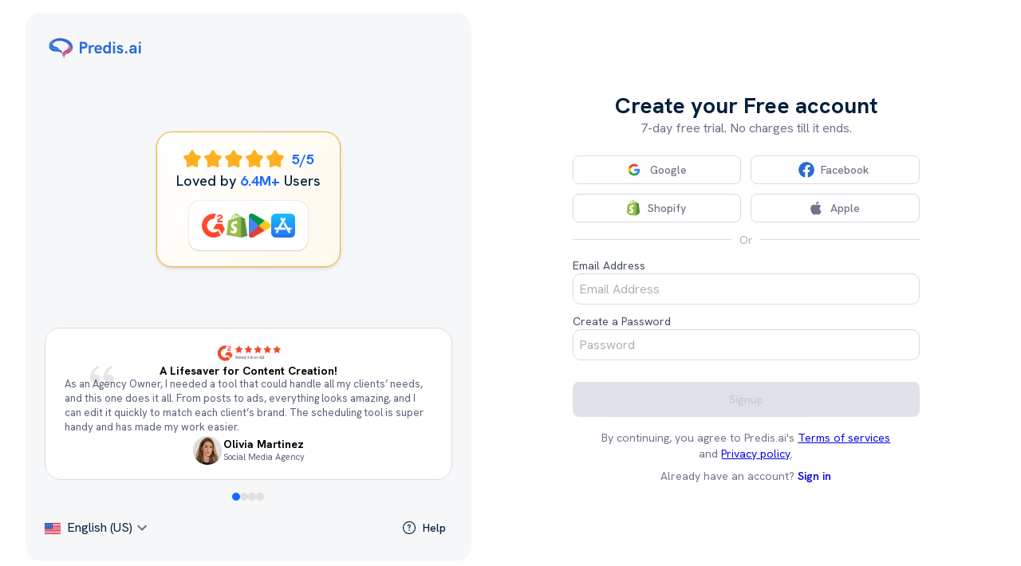

--- FILE ---
content_type: text/html
request_url: https://app.predis.ai/signup?urc=95Plqvt4
body_size: 2755
content:
<!doctype html>
<html lang="en" translate="no">
  <head>
    <meta charset="utf-8" />
    <link rel="icon" href="/favicon.png" />
    <meta name="viewport" content="width=device-width, initial-scale=1, maximum-scale=1" />
    <meta name="robots" content="noindex, nofollow" />
    <meta name="theme-color" content="#296bd6" />
    <!-- LCP/FCP image preload -->
    <link rel="preload" as="image" href="/predis-logo.svg" fetchpriority="high" />
    <link rel="preconnect" href="https://fonts.googleapis.com" />
    <link rel="preconnect" href="https://fonts.gstatic.com" crossorigin />
    <link
      href="https://fonts.googleapis.com/css2?family=Hanken+Grotesk:ital,wght@0,400;0,500;0,600;0,700;1,400&display=swap"
      rel="stylesheet"
      media="print"
      onload="this.media = 'all'"
    />

    <meta name="description" content="Predis.ai | App" />
    <link rel="apple-touch-icon" href="/predis_icon.ico" />

    <!--
      manifest.json provides metadata used when your web app is installed on a
      user's mobile device or desktop. See https://developers.google.com/web/fundamentals/web-app-manifest/
    -->
    <link rel="manifest" href="/manifest.json" />
    <title>Predis.ai | App</title>
    <style>
      .semrush-loading {
        color: #296bd6;
        left: 50%;
        top: 50%;
        transform: translate(-50%, -50%);
        position: fixed;
      }

      .animated-element {
        position: fixed;
        top: 0;
        left: 0;
        right: 0;
        bottom: 0;
        margin: auto;
        width: 500px;
        height: 150px;
      }

      @media screen and (max-width: 768px) {
        .animated-element {
          width: 300px;
          height: 90px;
          padding: 0px;
          max-width: 100%;
        }
      }
    </style>
    <noscript>
      <link
        href="https://fonts.googleapis.com/css?family=Open Sans:400,500,600,700&display=swap"
        rel="stylesheet"
      />
    </noscript>
    <script type="module" crossorigin src="/assets/index-c8982bd1.js"></script>
    <link rel="modulepreload" crossorigin href="/assets/react-vendor-97ec2aa2.js">
    <link rel="modulepreload" crossorigin href="/assets/mui-vendor-7a0a7ddf.js">
    <link rel="modulepreload" crossorigin href="/assets/base-vendor-72d05ba9.js">
    <link rel="stylesheet" crossorigin href="/assets/index-f91a0b47.css">
  </head>

  <body>
    <!-- Google Tag Manager (noscript) -->
    <noscript
      ><iframe
        src="https://www.googletagmanager.com/ns.html?id=GTM-T93M5R2C"
        height="0"
        width="0"
        style="display: none; visibility: hidden"
      ></iframe
    ></noscript>
    <!-- End Google Tag Manager (noscript) -->
    <noscript>You need to enable JavaScript to run this app.</noscript>
    <!-- <div data-canny></div> -->
    <div id="root">
      <img src="/predis-logo.svg" class="animated-element" fetchpriority="high" />
      <h2 class="semrush-loading center" style="display: none">Loading...</h2>
    </div>
    <!-- Main app script - type="module" provides implicit defer behavior -->
  <script defer src="https://static.cloudflareinsights.com/beacon.min.js/vcd15cbe7772f49c399c6a5babf22c1241717689176015" integrity="sha512-ZpsOmlRQV6y907TI0dKBHq9Md29nnaEIPlkf84rnaERnq6zvWvPUqr2ft8M1aS28oN72PdrCzSjY4U6VaAw1EQ==" data-cf-beacon='{"version":"2024.11.0","token":"e354091ff33c42aba66cfc222cdf4b2b","r":1,"server_timing":{"name":{"cfCacheStatus":true,"cfEdge":true,"cfExtPri":true,"cfL4":true,"cfOrigin":true,"cfSpeedBrain":true},"location_startswith":null}}' crossorigin="anonymous"></script>
</body>
  <script>
    const currentURL = new URL(window.location.href);
    if (
      currentURL.host === "%REACT_APP_SEMRUSH_HOST%" ||
      currentURL.host == "%REACT_APP_EMBED_HOST%"
    ) {
      const animated_logo = document.querySelector(".animated-element");
      const semrush_loading = document.querySelector(".semrush-loading");
      animated_logo.style.display = "none";
      semrush_loading.style.display = "block";
    }
  </script>
  <script defer>
    function check_inFrame() {
      try {
        return window.self !== window.top;
      } catch (e) {
        return true;
      }
    }
    const search_params = new URLSearchParams(window.location.search);

    if (currentURL.host === "%REACT_APP_SEMRUSH_HOST%") {
      // redirect the user if host is sm.predis.ai and not in iframe
      if (!check_inFrame()) {
        // except /oath route
        if (
          !window.location.pathname.includes("/oauth") &&
          !window.location.pathname.includes("/ecom_confirm")
        ) {
          window.location.href = "%REACT_APP_SEMRUSH_APP_URL%";
        }
      }
    }
  </script>
  <!-- Clarity tracking code -->
  <script type="text/javascript" defer>
    (function (c, l, a, r, i, t, y) {
      c[a] =
        c[a] ||
        function () {
          (c[a].q = c[a].q || []).push(arguments);
        };
      t = l.createElement(r);
      t.async = 1;
      t.src = "https://www.clarity.ms/tag/" + i;
      y = l.getElementsByTagName(r)[0];
      y.parentNode.insertBefore(t, y);
    })(window, document, "clarity", "script", "8319rhzzgt");
    try {
      clarity("set", "useremail", localStorage.getItem("useremail"));
    } catch (error) {
      clarity("set", "useremail", "semrush_user");
    }
  </script>

  <!-- <script defer src="https://www.googletagmanager.com/gtag/js"></script>
   // handling gtag via GTM
  <script defer>
    window.dataLayer = window.dataLayer || [];
    function gtag() {
      dataLayer.push(arguments);
    }
    gtag("js", new Date());

    gtag("config", "G-PQJ6V7Z34C");

    // gtag("config", "AW-396003452");
  </script> -->

  <script>
    function handleLoadScript() {
      // Defer GTM to reduce TBT
      (function (w, d, s, l, i) {
        w[l] = w[l] || [];
        w[l].push({ "gtm.start": new Date().getTime(), event: "gtm.js" });
        var f = d.getElementsByTagName(s)[0],
          j = d.createElement(s),
          dl = l != "dataLayer" ? "&l=" + l : "";
        j.async = true;
        j.src = "https://www.googletagmanager.com/gtm.js?id=" + i + dl;
        f.parentNode.insertBefore(j, f);
      })(window, document, "script", "dataLayer", "GTM-T93M5R2C");

      // <!-- First Promoter Code-->
      const fprScript = document.createElement("script");
      fprScript.src = "https://cdn.firstpromoter.com/fpr.js";
      fprScript.defer = true;
      document.head.appendChild(fprScript);

      fprScript.onload = function () {
        if (currentURL.host !== "%REACT_APP_SEMRUSH_HOST%") {
          (function (w) {
            w.fpr =
              w.fpr ||
              function () {
                w.fpr.q = w.fpr.q || [];
                w.fpr.q[arguments[0] == "set" ? "unshift" : "push"](arguments);
              };
          })(window);
          fpr("init", { cid: "dmcxhd2v" });
          fpr("click");
        }
      };

      //tiktok/facebook analytics script - already integrated with gtag
    }
    try {
      window.requestIdleCallback(handleLoadScript);
    } catch {
      window.onload = handleLoadScript;
    }
  </script>
  <noscript>
    <img
      height="1"
      width="1"
      style="display: none"
      src="https://www.facebook.com/tr?id=205105464222856&ev=PageView&noscript=1"
    />
  </noscript>
  <!-- End Facebook Pixel Code -->
  <!-- LinkedIn -->
  <!-- <script type="text/javascript" defer>
    _linkedin_partner_id = "4517337";
    window._linkedin_data_partner_ids = window._linkedin_data_partner_ids || [];
    window._linkedin_data_partner_ids.push(_linkedin_partner_id);
  </script>
  <script type="text/javascript" defer>
    (function (l) {
      if (!l) {
        window.lintrk = function (a, b) {
          window.lintrk.q.push([a, b]);
        };
        window.lintrk.q = [];
      }
      var s = document.getElementsByTagName("script")[0];
      var b = document.createElement("script");
      b.type = "text/javascript";
      b.async = true;
      b.src = "https://snap.licdn.com/li.lms-analytics/insight.min.js";
      s.parentNode.insertBefore(b, s);
    })(window.lintrk);
  </script>
  <noscript>
    <img
      height="1"
      width="1"
      style="display: none"
      alt=""
      src="https://px.ads.linkedin.com/collect/?pid=4517337&fmt=gif"
    />
  </noscript> -->
  <!-- End LinkedIn insight tag -->
  <!-- <link rel="stylesheet" href="https://unpkg.com/react-vis/dist/style.css" /> -->
</html>


--- FILE ---
content_type: text/html
request_url: https://app.predis.ai/locales/en-US@POSIX/translation.json?v=v21.11.1
body_size: 2084
content:
<!doctype html>
<html lang="en" translate="no">
  <head>
    <meta charset="utf-8" />
    <link rel="icon" href="/favicon.png" />
    <meta name="viewport" content="width=device-width, initial-scale=1, maximum-scale=1" />
    <meta name="robots" content="noindex, nofollow" />
    <meta name="theme-color" content="#296bd6" />
    <!-- LCP/FCP image preload -->
    <link rel="preload" as="image" href="/predis-logo.svg" fetchpriority="high" />
    <link rel="preconnect" href="https://fonts.googleapis.com" />
    <link rel="preconnect" href="https://fonts.gstatic.com" crossorigin />
    <link
      href="https://fonts.googleapis.com/css2?family=Hanken+Grotesk:ital,wght@0,400;0,500;0,600;0,700;1,400&display=swap"
      rel="stylesheet"
      media="print"
      onload="this.media = 'all'"
    />

    <meta name="description" content="Predis.ai | App" />
    <link rel="apple-touch-icon" href="/predis_icon.ico" />

    <!--
      manifest.json provides metadata used when your web app is installed on a
      user's mobile device or desktop. See https://developers.google.com/web/fundamentals/web-app-manifest/
    -->
    <link rel="manifest" href="/manifest.json" />
    <title>Predis.ai | App</title>
    <style>
      .semrush-loading {
        color: #296bd6;
        left: 50%;
        top: 50%;
        transform: translate(-50%, -50%);
        position: fixed;
      }

      .animated-element {
        position: fixed;
        top: 0;
        left: 0;
        right: 0;
        bottom: 0;
        margin: auto;
        width: 500px;
        height: 150px;
      }

      @media screen and (max-width: 768px) {
        .animated-element {
          width: 300px;
          height: 90px;
          padding: 0px;
          max-width: 100%;
        }
      }
    </style>
    <noscript>
      <link
        href="https://fonts.googleapis.com/css?family=Open Sans:400,500,600,700&display=swap"
        rel="stylesheet"
      />
    </noscript>
    <script type="module" crossorigin src="/assets/index-c8982bd1.js"></script>
    <link rel="modulepreload" crossorigin href="/assets/react-vendor-97ec2aa2.js">
    <link rel="modulepreload" crossorigin href="/assets/mui-vendor-7a0a7ddf.js">
    <link rel="modulepreload" crossorigin href="/assets/base-vendor-72d05ba9.js">
    <link rel="stylesheet" crossorigin href="/assets/index-f91a0b47.css">
  </head>

  <body>
    <!-- Google Tag Manager (noscript) -->
    <noscript
      ><iframe
        src="https://www.googletagmanager.com/ns.html?id=GTM-T93M5R2C"
        height="0"
        width="0"
        style="display: none; visibility: hidden"
      ></iframe
    ></noscript>
    <!-- End Google Tag Manager (noscript) -->
    <noscript>You need to enable JavaScript to run this app.</noscript>
    <!-- <div data-canny></div> -->
    <div id="root">
      <img src="/predis-logo.svg" class="animated-element" fetchpriority="high" />
      <h2 class="semrush-loading center" style="display: none">Loading...</h2>
    </div>
    <!-- Main app script - type="module" provides implicit defer behavior -->
  </body>
  <script>
    const currentURL = new URL(window.location.href);
    if (
      currentURL.host === "%REACT_APP_SEMRUSH_HOST%" ||
      currentURL.host == "%REACT_APP_EMBED_HOST%"
    ) {
      const animated_logo = document.querySelector(".animated-element");
      const semrush_loading = document.querySelector(".semrush-loading");
      animated_logo.style.display = "none";
      semrush_loading.style.display = "block";
    }
  </script>
  <script defer>
    function check_inFrame() {
      try {
        return window.self !== window.top;
      } catch (e) {
        return true;
      }
    }
    const search_params = new URLSearchParams(window.location.search);

    if (currentURL.host === "%REACT_APP_SEMRUSH_HOST%") {
      // redirect the user if host is sm.predis.ai and not in iframe
      if (!check_inFrame()) {
        // except /oath route
        if (
          !window.location.pathname.includes("/oauth") &&
          !window.location.pathname.includes("/ecom_confirm")
        ) {
          window.location.href = "%REACT_APP_SEMRUSH_APP_URL%";
        }
      }
    }
  </script>
  <!-- Clarity tracking code -->
  <script type="text/javascript" defer>
    (function (c, l, a, r, i, t, y) {
      c[a] =
        c[a] ||
        function () {
          (c[a].q = c[a].q || []).push(arguments);
        };
      t = l.createElement(r);
      t.async = 1;
      t.src = "https://www.clarity.ms/tag/" + i;
      y = l.getElementsByTagName(r)[0];
      y.parentNode.insertBefore(t, y);
    })(window, document, "clarity", "script", "8319rhzzgt");
    try {
      clarity("set", "useremail", localStorage.getItem("useremail"));
    } catch (error) {
      clarity("set", "useremail", "semrush_user");
    }
  </script>

  <!-- <script defer src="https://www.googletagmanager.com/gtag/js"></script>
   // handling gtag via GTM
  <script defer>
    window.dataLayer = window.dataLayer || [];
    function gtag() {
      dataLayer.push(arguments);
    }
    gtag("js", new Date());

    gtag("config", "G-PQJ6V7Z34C");

    // gtag("config", "AW-396003452");
  </script> -->

  <script>
    function handleLoadScript() {
      // Defer GTM to reduce TBT
      (function (w, d, s, l, i) {
        w[l] = w[l] || [];
        w[l].push({ "gtm.start": new Date().getTime(), event: "gtm.js" });
        var f = d.getElementsByTagName(s)[0],
          j = d.createElement(s),
          dl = l != "dataLayer" ? "&l=" + l : "";
        j.async = true;
        j.src = "https://www.googletagmanager.com/gtm.js?id=" + i + dl;
        f.parentNode.insertBefore(j, f);
      })(window, document, "script", "dataLayer", "GTM-T93M5R2C");

      // <!-- First Promoter Code-->
      const fprScript = document.createElement("script");
      fprScript.src = "https://cdn.firstpromoter.com/fpr.js";
      fprScript.defer = true;
      document.head.appendChild(fprScript);

      fprScript.onload = function () {
        if (currentURL.host !== "%REACT_APP_SEMRUSH_HOST%") {
          (function (w) {
            w.fpr =
              w.fpr ||
              function () {
                w.fpr.q = w.fpr.q || [];
                w.fpr.q[arguments[0] == "set" ? "unshift" : "push"](arguments);
              };
          })(window);
          fpr("init", { cid: "dmcxhd2v" });
          fpr("click");
        }
      };

      //tiktok/facebook analytics script - already integrated with gtag
    }
    try {
      window.requestIdleCallback(handleLoadScript);
    } catch {
      window.onload = handleLoadScript;
    }
  </script>
  <noscript>
    <img
      height="1"
      width="1"
      style="display: none"
      src="https://www.facebook.com/tr?id=205105464222856&ev=PageView&noscript=1"
    />
  </noscript>
  <!-- End Facebook Pixel Code -->
  <!-- LinkedIn -->
  <!-- <script type="text/javascript" defer>
    _linkedin_partner_id = "4517337";
    window._linkedin_data_partner_ids = window._linkedin_data_partner_ids || [];
    window._linkedin_data_partner_ids.push(_linkedin_partner_id);
  </script>
  <script type="text/javascript" defer>
    (function (l) {
      if (!l) {
        window.lintrk = function (a, b) {
          window.lintrk.q.push([a, b]);
        };
        window.lintrk.q = [];
      }
      var s = document.getElementsByTagName("script")[0];
      var b = document.createElement("script");
      b.type = "text/javascript";
      b.async = true;
      b.src = "https://snap.licdn.com/li.lms-analytics/insight.min.js";
      s.parentNode.insertBefore(b, s);
    })(window.lintrk);
  </script>
  <noscript>
    <img
      height="1"
      width="1"
      style="display: none"
      alt=""
      src="https://px.ads.linkedin.com/collect/?pid=4517337&fmt=gif"
    />
  </noscript> -->
  <!-- End LinkedIn insight tag -->
  <!-- <link rel="stylesheet" href="https://unpkg.com/react-vis/dist/style.css" /> -->
</html>


--- FILE ---
content_type: text/css
request_url: https://app.predis.ai/assets/index-f91a0b47.css
body_size: 1531
content:
._loader_1m2qa_1{width:100%;height:4.8px;display:inline-block;position:relative;background:#ffffff26;overflow:hidden}._loader_1m2qa_1:after{content:"";width:192px;height:4.8px;background:#1a6aff;position:absolute;top:0;left:0;box-sizing:border-box;animation:_animloader_1m2qa_1 2s linear infinite}@keyframes _animloader_1m2qa_1{0%{left:0;transform:translate(-100%)}to{left:100%;transform:translate(0)}}*{box-sizing:border-box}svg,img,video{vertical-align:middle}body{margin:0;font-family:Hanken Grotesk,sans-serif!important;font-size:1rem!important;-webkit-font-smoothing:antialiased;-moz-osx-font-smoothing:grayscale}@media screen and (max-width: 767px),screen and (max-height: 599px){#crisp-chatbox-chat{position:relative!important}}code{font-family:source-code-pro,Menlo,Monaco,Consolas,Courier New,monospace}a:focus{outline:none}.tablecell-h{min-width:170!important;background-color:#e5edfb!important;font-style:normal!important;font-weight:600!important;font-size:14px!important;line-height:21px!important}.tablecell-h-first{min-width:170!important;background-color:#e5edfb!important;border-radius:8px 0 0!important;font-style:normal!important;font-weight:600!important;font-size:14px!important;line-height:21px!important}.tablecell-h-last{min-width:170!important;background-color:#e5edfb!important;border-radius:0 8px 0 0!important;font-style:normal!important;font-weight:600!important;font-size:14px!important;line-height:21px!important}.tablecell{color:#495057!important;font-style:normal!important;font-weight:500!important;font-size:14px!important;line-height:21px!important;text-align:center!important}.rv-xy-plot{position:relative}.rv-discrete-color-legend-item__color{height:12px;line-height:12px;vertical-align:middle;margin-bottom:-10px}.rdrDefinedRangesWrapper{display:none}.imgcontainer{position:relative}.imgcontainer img{display:block}.imgcontainer .MuiSvgIcon-root{position:absolute;top:0;right:0}.path{display:grid;font-size:1.25rem!important}@media screen and (max-width: 1024px){.path{position:absolute!important;left:7rem!important;top:15rem!important;transform:translate(-50%,-50%)!important;white-space:nowrap!important}}#competitor-select,#workspace-select{display:flex;align-items:center}.acc-img{width:34px;height:34px}.upload-img{width:100%;height:100%}.icon-6{width:18px!important;height:auto}.rv-discrete-color-legend-item{display:flex;align-items:center}.blur-overlay{position:fixed;width:100%;height:100%;filter:blur(3px) opacity(.7);pointer-events:none}.path{width:min-content;word-wrap:break-word;font-weight:400;font-size:16px;color:#296bd6}.custom-table-header{min-width:145px;background-color:#e5edfb!important;font-weight:600!important;line-height:21px}.custom-table-header:first-child{border-radius:8px 0 0}.custom-table-header:last-child{border-radius:0 8px 0 0}.grid-image{width:auto;min-width:6rem;height:6rem;object-fit:contain;margin:auto;padding:0 .2rem}.MuiPaper-root{outline:none}.MuiPaper-root.MuiCard-root{box-shadow:0 4px 25px #dcdce5}.MuiAutocomplete-input{padding:0 4px 0 6px!important}.hexInputs .MuiOutlinedInput-input{padding:2px 4px 2px 6px!important}.whitebg{height:100%;width:100%;background:linear-gradient(233deg,#296bd6,#ff71ab);opacity:.3;position:absolute}.dialogGradient{background:linear-gradient(233deg,#296bd6,#ff71ab);background-size:cover;opacity:.5;background-blend-mode:multiply;animation:hue-rotate 3s linear infinite;height:100%;width:100%}@keyframes gradient{0%{background-position:0% 50%}50%{background-position:100% 50%}to{background-position:0% 50%}}@keyframes hue-rotate{0%{-webkit-filter:hue-rotate(0);-moz-filter:hue-rotate(0);-ms-filter:hue-rotate(0);filter:hue-rotate(0)}50%{-webkit-filter:hue-rotate(80deg);-moz-filter:hue-rotate(80deg);-ms-filter:hue-rotate(80deg);filter:hue-rotate(80deg)}to{-webkit-filter:hue-rotate(0);-moz-filter:hue-rotate(0);-ms-filter:hue-rotate(0);filter:hue-rotate(0)}}aside.emoji-picker-react{position:absolute!important;top:5rem;right:2rem;z-index:100}.polotno-side-panel-tab svg{margin:auto}.bp5-portal{z-index:1301!important}.videoBuffering{animation:buffering 1s infinite both}@keyframes buffering{0%{opacity:1}50%{opacity:0}to{opacity:1}}.videoTrim{height:500px;width:100%}.cmnVideos{max-height:20rem}img,video{max-width:100%}.cs-message-input{white-space:pre-wrap;margin-left:5rem;margin-right:5rem}@media (max-width: 600px){.cs-message-input{margin-left:4rem;margin-right:1rem}}.cs-typing-indicator{padding-left:2rem!important}.cs-message:not(.cs-message--outgoing) .cs-message__content{background-color:#296bd614!important}.cs-message--outgoing .cs-message__content{border-color:#e2e2e2;border:.5px solid;background-color:inherit!important}@media (min-width: 640px){.brand-color-circle .close{display:none}.brand-color-circle:hover .close{display:block}}.cs-input-toolbox{position:absolute;left:4%;bottom:5px}.inline-text_copy--active,.inline-text_input--active{font:inherit;color:inherit;text-align:inherit;padding:0;background:none;border:none;border-bottom:1px dashed #999999;outline:none}.inline-text_copy--active{cursor:pointer}.inline-text_copy--hidden,.inline-text_input--hidden{display:none}.inline-text_input--active{border-bottom:1px solid #666666;text-align:left}.app-annoucement-wrapper{width:450px!important;border:1px solid #d9d9d9;border-radius:10px;box-shadow:0 8px 15px -5px #7c7c7c;padding:1rem;position:fixed;background:#fff;left:5rem;bottom:5px;z-index:9;flex-direction:column;text-decoration:none!important;color:#282c34!important}@media (max-width: 500px){.app-annoucement-wrapper{width:80%!important;left:1%;bottom:5rem}}.badge-success{color:#fff;background-color:#00bf9a}.badge{text-transform:uppercase;line-height:12px;border:none;text-decoration:none;display:inline-block;padding:.25rem .5rem;font-size:.68187rem;font-weight:700;text-align:center;white-space:nowrap;vertical-align:baseline;border-radius:.25rem}.script-textAreaWrapper{border-radius:2px;width:100%;height:220px;display:flex}.script-sharedStyle{margin:0;padding:10px 0;height:200px;border-radius:0;resize:none;outline:none;font-size:15px;line-height:1.2;:focus-visible{outline:none}}.script-textArea{padding-left:.5rem;width:100%;border:none;font-family:Hanken Grotesk,sans-serif!important;::placeholder{color:gray}}.script-numbers{overflow-y:hidden;text-align:right;box-shadow:none;color:gray;border:none;padding:10px;background-color:#fff;min-width:5.5rem}:focus{outline:none!important;outline-offset:0!important}::-webkit-scrollbar{width:10px}::-webkit-scrollbar:horizontal{height:7px}::-webkit-scrollbar-track{background:transparent}::-webkit-scrollbar-thumb{background:#747189;border-radius:10px;border:3px solid transparent;background-clip:padding-box}::-webkit-scrollbar-thumb:hover{background:#747189}.text-truncate{overflow:hidden;white-space:pre;text-overflow:ellipsis}.text-strike{text-decoration:line-through}


--- FILE ---
content_type: application/javascript
request_url: https://app.predis.ai/assets/QuestionCircle-a671f228.js
body_size: 859
content:

!function(){try{var e="undefined"!=typeof window?window:"undefined"!=typeof global?global:"undefined"!=typeof globalThis?globalThis:"undefined"!=typeof self?self:{},n=(new e.Error).stack;n&&(e._sentryDebugIds=e._sentryDebugIds||{},e._sentryDebugIds[n]="aca3cbc1-543c-5e6f-9164-9fbd106b94f7")}catch(e){}}();
import{c as e,r as n}from"./react-vendor-97ec2aa2.js";import{a2 as c}from"./index-c8982bd1.js";const a=new Map([["Bold",e.createElement(e.Fragment,null,e.createElement("path",{fillRule:"evenodd",clipRule:"evenodd",d:"M22 12C22 17.5228 17.5228 22 12 22C6.47715 22 2 17.5228 2 12C2 6.47715 6.47715 2 12 2C17.5228 2 22 6.47715 22 12ZM12 7.75C11.3787 7.75 10.875 8.25368 10.875 8.875C10.875 9.28921 10.5392 9.625 10.125 9.625C9.71079 9.625 9.375 9.28921 9.375 8.875C9.375 7.42525 10.5503 6.25 12 6.25C13.4497 6.25 14.625 7.42525 14.625 8.875C14.625 9.58584 14.3415 10.232 13.883 10.704C13.7907 10.7989 13.7027 10.8869 13.6187 10.9708C13.4029 11.1864 13.2138 11.3753 13.0479 11.5885C12.8289 11.8699 12.75 12.0768 12.75 12.25V13C12.75 13.4142 12.4142 13.75 12 13.75C11.5858 13.75 11.25 13.4142 11.25 13V12.25C11.25 11.5948 11.555 11.0644 11.8642 10.6672C12.0929 10.3733 12.3804 10.0863 12.6138 9.85346C12.6842 9.78321 12.7496 9.71789 12.807 9.65877C13.0046 9.45543 13.125 9.18004 13.125 8.875C13.125 8.25368 12.6213 7.75 12 7.75ZM12 17C12.5523 17 13 16.5523 13 16C13 15.4477 12.5523 15 12 15C11.4477 15 11 15.4477 11 16C11 16.5523 11.4477 17 12 17Z",fill:"currentColor"}))],["BoldDuotone",e.createElement(e.Fragment,null,e.createElement("path",{opacity:"0.5",d:"M22 12C22 17.5228 17.5228 22 12 22C6.47715 22 2 17.5228 2 12C2 6.47715 6.47715 2 12 2C17.5228 2 22 6.47715 22 12Z",fill:"currentColor"}),e.createElement("path",{d:"M12 7.75C11.3787 7.75 10.875 8.25368 10.875 8.875C10.875 9.28921 10.5392 9.625 10.125 9.625C9.71079 9.625 9.375 9.28921 9.375 8.875C9.375 7.42525 10.5503 6.25 12 6.25C13.4497 6.25 14.625 7.42525 14.625 8.875C14.625 9.58584 14.3415 10.232 13.883 10.704C13.7907 10.7989 13.7027 10.8869 13.6187 10.9708C13.4029 11.1864 13.2138 11.3753 13.0479 11.5885C12.8289 11.8699 12.75 12.0768 12.75 12.25V13C12.75 13.4142 12.4142 13.75 12 13.75C11.5858 13.75 11.25 13.4142 11.25 13V12.25C11.25 11.5948 11.555 11.0644 11.8642 10.6672C12.0929 10.3733 12.3804 10.0863 12.6138 9.85346C12.6842 9.78321 12.7496 9.71789 12.807 9.65877C13.0046 9.45543 13.125 9.18004 13.125 8.875C13.125 8.25368 12.6213 7.75 12 7.75Z",fill:"currentColor"}),e.createElement("path",{d:"M12 17C12.5523 17 13 16.5523 13 16C13 15.4477 12.5523 15 12 15C11.4477 15 11 15.4477 11 16C11 16.5523 11.4477 17 12 17Z",fill:"currentColor"}))],["Broken",e.createElement(e.Fragment,null,e.createElement("path",{d:"M10.125 8.875C10.125 7.83947 10.9645 7 12 7C13.0355 7 13.875 7.83947 13.875 8.875C13.875 9.56245 13.505 10.1635 12.9534 10.4899C12.478 10.7711 12 11.1977 12 11.75V13",stroke:"currentColor",strokeWidth:"1.5",strokeLinecap:"round"}),e.createElement("circle",{cx:"12",cy:"16",r:"1",fill:"currentColor"}),e.createElement("path",{d:"M7 3.33782C8.47087 2.48697 10.1786 2 12 2C17.5228 2 22 6.47715 22 12C22 17.5228 17.5228 22 12 22C6.47715 22 2 17.5228 2 12C2 10.1786 2.48697 8.47087 3.33782 7",stroke:"currentColor",strokeWidth:"1.5",strokeLinecap:"round"}))],["Linear",e.createElement(e.Fragment,null,e.createElement("circle",{cx:"12",cy:"12",r:"10",stroke:"currentColor",strokeWidth:"1.5"}),e.createElement("path",{d:"M10.125 8.875C10.125 7.83947 10.9645 7 12 7C13.0355 7 13.875 7.83947 13.875 8.875C13.875 9.56245 13.505 10.1635 12.9534 10.4899C12.478 10.7711 12 11.1977 12 11.75V13",stroke:"currentColor",strokeWidth:"1.5",strokeLinecap:"round"}),e.createElement("circle",{cx:"12",cy:"16",r:"1",fill:"currentColor"}))],["LineDuotone",e.createElement(e.Fragment,null,e.createElement("circle",{opacity:"0.5",cx:"12",cy:"12",r:"10",stroke:"currentColor",strokeWidth:"1.5"}),e.createElement("path",{d:"M10.125 8.875C10.125 7.83947 10.9645 7 12 7C13.0355 7 13.875 7.83947 13.875 8.875C13.875 9.56245 13.505 10.1635 12.9534 10.4899C12.478 10.7711 12 11.1977 12 11.75V13",stroke:"currentColor",strokeWidth:"1.5",strokeLinecap:"round"}),e.createElement("circle",{cx:"12",cy:"16",r:"1",fill:"currentColor"}))],["Outline",e.createElement(e.Fragment,null,e.createElement("path",{fillRule:"evenodd",clipRule:"evenodd",d:"M12 2.75C6.89137 2.75 2.75 6.89137 2.75 12C2.75 17.1086 6.89137 21.25 12 21.25C17.1086 21.25 21.25 17.1086 21.25 12C21.25 6.89137 17.1086 2.75 12 2.75ZM1.25 12C1.25 6.06294 6.06294 1.25 12 1.25C17.9371 1.25 22.75 6.06294 22.75 12C22.75 17.9371 17.9371 22.75 12 22.75C6.06294 22.75 1.25 17.9371 1.25 12ZM12 7.75C11.3787 7.75 10.875 8.25368 10.875 8.875C10.875 9.28921 10.5392 9.625 10.125 9.625C9.71079 9.625 9.375 9.28921 9.375 8.875C9.375 7.42525 10.5503 6.25 12 6.25C13.4497 6.25 14.625 7.42525 14.625 8.875C14.625 9.83834 14.1056 10.6796 13.3353 11.1354C13.1385 11.2518 12.9761 11.3789 12.8703 11.5036C12.7675 11.6246 12.75 11.7036 12.75 11.75V13C12.75 13.4142 12.4142 13.75 12 13.75C11.5858 13.75 11.25 13.4142 11.25 13V11.75C11.25 11.2441 11.4715 10.8336 11.7266 10.533C11.9786 10.236 12.2929 10.0092 12.5715 9.84439C12.9044 9.64739 13.125 9.28655 13.125 8.875C13.125 8.25368 12.6213 7.75 12 7.75ZM12 17C12.5523 17 13 16.5523 13 16C13 15.4477 12.5523 15 12 15C11.4477 15 11 15.4477 11 16C11 16.5523 11.4477 17 12 17Z",fill:"currentColor"}))]]);var i=Object.defineProperty,u=Object.defineProperties,m=Object.getOwnPropertyDescriptors,l=Object.getOwnPropertySymbols,p=Object.prototype.hasOwnProperty,d=Object.prototype.propertyIsEnumerable,o=(t,r,C)=>r in t?i(t,r,{enumerable:!0,configurable:!0,writable:!0,value:C}):t[r]=C,s=(t,r)=>{for(var C in r||(r={}))p.call(r,C)&&o(t,C,r[C]);if(l)for(var C of l(r))d.call(r,C)&&o(t,C,r[C]);return t},f=(t,r)=>u(t,m(r));const E=n.forwardRef((t,r)=>e.createElement(c,f(s({ref:r},t),{weights:a})));E.displayName="QuestionCircle";export{E as C};
//# sourceMappingURL=QuestionCircle-a671f228.js.map

//# debugId=aca3cbc1-543c-5e6f-9164-9fbd106b94f7


--- FILE ---
content_type: image/svg+xml
request_url: https://app.predis.ai/quote.svg
body_size: -224
content:
<svg width="62" height="62" viewBox="0 0 62 62" fill="none" xmlns="http://www.w3.org/2000/svg">
<path d="M12.1411 45.725C9.55781 42.8833 8.00781 39.7833 8.00781 34.6167C8.00781 25.575 14.4661 17.5667 23.5078 13.4333L25.8328 16.7917C17.3078 21.4417 15.4995 27.3833 14.9828 31.2583C16.2745 30.4833 18.0828 30.225 19.8911 30.4833C24.5411 31 28.1578 34.6167 28.1578 39.525C28.1578 41.85 27.1245 44.175 25.5745 45.9833C23.7661 47.7917 21.6995 48.5667 19.1161 48.5667C16.2745 48.5667 13.6911 47.275 12.1411 45.725ZM37.9745 45.725C35.3911 42.8833 33.8411 39.7833 33.8411 34.6167C33.8411 25.575 40.2995 17.5667 49.3411 13.4333L51.6661 16.7917C43.1411 21.4417 41.3328 27.3833 40.8162 31.2583C42.1078 30.4833 43.9161 30.225 45.7245 30.4833C50.3745 31 53.9911 34.6167 53.9911 39.525C53.9911 41.85 52.9578 44.175 51.4078 45.9833C49.8578 47.7917 47.5328 48.5667 44.9495 48.5667C42.1078 48.5667 39.5245 47.275 37.9745 45.725Z" fill="black" fill-opacity="0.1"/>
</svg>


--- FILE ---
content_type: image/svg+xml
request_url: https://app.predis.ai/predis-logo.svg
body_size: 3793
content:
<svg width="163" height="50" viewBox="0 0 163 50" fill="none" xmlns="http://www.w3.org/2000/svg">
<path d="M32.3271 42.2927C31.3674 41.377 30.8859 40.7834 30.1894 39.6575C29.5203 38.5758 29.0326 37.9541 28.8291 36.701C28.5844 35.1938 28.7569 34.1941 29.4769 32.8448C30.1969 31.4955 31.6801 30.531 32.3271 30.1454C33.6883 29.3341 35.0828 28.5923 35.8251 28.0887C37.0566 27.2531 38.0669 26.0963 38.3513 25.5178C38.9995 24.2001 38.9907 22.6664 38.8703 21.7901C38.7925 21.2239 38.3513 20.2998 38.3513 20.2998C38.3513 20.2998 37.4452 18.9621 36.7326 18.2552C36.0201 17.5482 34.8549 16.745 34.1416 16.327C32.5883 15.4168 31.2772 14.8895 29.5425 14.3988C27.7427 13.8898 26.174 13.8093 24.7482 13.7562C22.8188 13.6843 20.9271 13.9188 19.8251 14.2061C18.9183 14.4425 17.0981 14.8667 15.7442 15.9414C14.4486 16.9698 13.6721 18.2552 13.6721 19.4763C13.6721 20.3762 14.2877 21.2523 15.4851 22.1115C16.8205 23.0696 19.7742 23.2253 21.1207 24.1681C22.6175 25.2163 23.57 25.955 23.7125 27.7672C25.4614 28.0887 25.9803 28.2171 27.0808 29.0527C28.1903 29.8951 28.3764 30.6595 28.5053 32.0735C28.6456 33.6137 27.4688 36.0583 27.4688 36.0583C27.4688 36.0583 27.4651 34.4467 26.9513 33.616C26.5958 33.0412 26.2869 32.7678 25.7206 32.3949C25.0273 31.9383 24.5224 31.8772 23.7125 31.6879C22.894 31.4965 22.4124 31.5052 21.5749 31.4308C20.6664 31.35 20.153 31.3617 19.2429 31.3023C18.2555 31.2378 17.7003 31.2154 16.7166 31.1094C15.9554 31.0274 15.524 31.0012 14.7733 30.8523C13.7919 30.6578 13.2198 30.5627 12.3117 30.1454C11.4332 29.7417 10.9715 29.4238 10.2389 28.7957C9.52041 28.1797 9.14042 27.7837 8.61945 26.9961C7.97249 26.0178 7.74577 25.3659 7.45348 24.2324C7.20073 23.2521 6.99657 22.1592 7.00004 21.1474C7.00406 19.9795 7.09798 19.3042 7.45348 18.1909C7.89801 16.7988 8.21731 16.2941 9.07279 15.1058C9.72055 14.206 10.0586 13.9472 10.8865 13.2419C11.5315 12.6925 12.506 12.0208 13.1537 11.6351C14.3096 10.947 16.1779 10.4397 18.336 9.83559C18.815 9.70149 19.2342 9.59807 19.6314 9.5147C20.5451 9.3229 21.342 9.23726 22.4817 9.12861C23.5657 9.02527 24.1782 9.00125 25.2671 9.00006C26.8388 8.99835 27.7283 9.03024 29.2833 9.25715C30.6678 9.45918 31.4391 9.63568 32.7812 10.0284C34.7187 10.5953 35.8041 10.9919 37.5747 11.9565C38.7125 12.5764 39.3368 12.9638 40.3601 13.7562C41.2777 14.4667 41.7971 14.8786 42.5625 15.7486C43.2549 16.5355 43.5775 17.0369 44.1172 17.9338C44.8192 19.1003 45.2391 19.7744 45.6071 21.0831C45.909 22.1567 45.9777 22.7966 45.9957 23.911C46.0162 25.1749 45.9745 25.9143 45.6071 27.1246C45.3522 27.964 45.1543 28.4293 44.7002 29.1813C44.019 30.3096 43.4908 30.8952 42.433 31.6879C41.6919 32.2433 40.3601 32.8448 40.3601 32.8448C40.3601 32.8448 39.0264 33.4147 38.1577 33.7446C37.1565 34.1248 36.5376 34.1935 35.5667 34.6443C34.6629 35.064 34.0429 35.204 33.3643 35.9298C32.7943 36.5393 32.583 37.0019 32.3271 37.7937C32.0172 38.7523 32.1084 39.358 32.1335 40.3645C32.1523 41.121 32.2515 41.5397 32.3271 42.2927Z" fill="#296BD6"/>
<path d="M32.3271 42.2927C31.3674 41.377 30.8859 40.7834 30.1894 39.6575C29.5203 38.5758 29.0326 37.9541 28.8291 36.7011C28.5844 35.1938 28.7569 34.1941 29.4769 32.8448C30.1969 31.4955 31.6801 30.531 32.3271 30.1454C33.6883 29.3341 35.0828 28.5923 35.8251 28.0887C37.0566 27.2531 38.0669 26.0963 38.3513 25.5178C38.9995 24.2001 38.9907 22.6664 38.8703 21.7901C38.7925 21.2239 38.3513 20.2998 38.3513 20.2998M32.3271 42.2927C31.116 41.0296 30.645 39.9214 30.5788 38.1793C30.531 36.9197 30.4694 36.0616 31.0971 34.9657C31.9444 33.4861 33.4938 33.0376 34.2711 32.5877C35.3427 31.9674 37.0758 31.1338 37.9634 30.2739C38.8233 29.4408 39.3003 28.8599 39.7124 28.0887C40.2072 27.1626 40.3601 26.289 40.3601 25.8392C40.3601 25.2607 40.2306 23.5897 39.8419 22.6256C39.4533 21.6615 38.3513 20.2998 38.3513 20.2998M32.3271 42.2927C32.2515 41.5397 32.1523 41.121 32.1335 40.3645C32.1084 39.358 32.0172 38.7523 32.3271 37.7937C32.583 37.0019 32.7943 36.5393 33.3643 35.9298C34.0429 35.204 34.6629 35.064 35.5667 34.6443C36.5376 34.1935 37.1565 34.1248 38.1577 33.7446C39.0264 33.4147 40.3601 32.8448 40.3601 32.8448C40.3601 32.8448 41.6919 32.2433 42.433 31.6879C43.4908 30.8952 44.019 30.3096 44.7002 29.1813C45.1543 28.4293 45.3522 27.964 45.6071 27.1246C45.9745 25.9143 46.0162 25.1749 45.9957 23.911C45.9777 22.7966 45.909 22.1567 45.6071 21.0831C45.2391 19.7744 44.8192 19.1003 44.1172 17.9338C43.5775 17.0369 43.2549 16.5355 42.5625 15.7486C41.7971 14.8786 41.2777 14.4667 40.3601 13.7562C39.3368 12.9638 38.7125 12.5764 37.5747 11.9565C35.8041 10.9919 34.7187 10.5953 32.7812 10.0284C31.4391 9.63568 30.6678 9.45918 29.2833 9.25715C27.7283 9.03024 26.8388 8.99835 25.2671 9.00006C24.1782 9.00125 23.5657 9.02527 22.4817 9.12861C20.8465 9.2845 19.9171 9.39301 18.336 9.83559C16.1779 10.4397 14.3096 10.947 13.1537 11.6351C12.506 12.0208 11.5315 12.6925 10.8865 13.2419C10.0586 13.9472 9.72055 14.206 9.07279 15.1058C8.21731 16.2941 7.89801 16.7988 7.45348 18.1909C7.09798 19.3042 7.00406 19.9795 7.00004 21.1474C6.99657 22.1592 7.20073 23.2521 7.45348 24.2324C7.74577 25.3659 7.97249 26.0178 8.61945 26.9961C9.14042 27.7837 9.52041 28.1797 10.2389 28.7957C10.9715 29.4238 11.4332 29.7417 12.3117 30.1454C13.2198 30.5627 13.7919 30.6578 14.7733 30.8523C15.524 31.0012 15.9554 31.0274 16.7166 31.1094C17.7003 31.2154 18.2555 31.2378 19.2429 31.3023C20.153 31.3617 20.6664 31.35 21.5749 31.4308C22.4124 31.5052 22.894 31.4965 23.7125 31.6879C24.5224 31.8772 25.0273 31.9383 25.7206 32.3949C26.2869 32.7678 26.5958 33.0412 26.9513 33.616C27.4651 34.4467 27.4688 36.0583 27.4688 36.0583C27.4688 36.0583 28.6456 33.6137 28.5053 32.0735C28.3764 30.6595 28.1903 29.8951 27.0808 29.0527C25.9803 28.2171 25.4614 28.0887 23.7125 27.7672M38.3513 20.2998C38.3513 20.2998 37.4452 18.9621 36.7326 18.2552C36.0201 17.5482 34.8549 16.745 34.1416 16.327M23.7125 27.7672C23.57 25.955 22.6175 25.2163 21.1207 24.1681C19.7742 23.2253 16.8205 23.0696 15.4851 22.1115M23.7125 27.7672C22.4787 27.5573 21.7821 27.3302 20.5384 27.1888C19.4029 27.0597 18.0386 26.9232 16.9109 26.739C15.676 26.5371 15.3562 26.5061 14.3198 26.0963C13.1306 25.6259 12.3764 25.1964 11.4695 24.4894C10.4916 23.727 9.74626 22.8707 9.33189 21.5329C8.96707 20.3551 8.90879 19.5947 9.13768 18.3836C9.32383 17.3987 9.5456 16.6093 10.0444 15.7485C10.6257 14.7454 11.7934 13.4454 12.1173 13.1134C12.5174 12.7033 13.6719 11.8279 13.6719 11.8279C13.6719 11.8279 15.0367 10.9331 15.8096 10.5797M34.1416 16.327C32.5883 15.4168 31.2772 14.8895 29.5425 14.3988C27.7427 13.8898 26.174 13.8093 24.7482 13.7562C22.8188 13.6843 20.9271 13.9188 19.8251 14.2061C18.9183 14.4425 17.0981 14.8667 15.7442 15.9414C14.4486 16.9698 13.6721 18.2552 13.6721 19.4763C13.6721 20.3762 14.2877 21.2523 15.4851 22.1115M34.1416 16.327C36.3571 17.364 37.6039 18.0026 39.3237 19.7334C40.2834 20.6992 40.8406 21.4172 41.4613 22.6256C42.08 23.8298 42.4405 24.6215 42.5625 25.9677C42.697 27.4502 42.5011 28.364 41.9796 29.7597C41.4132 31.2755 40.8217 32.1162 39.5828 33.1661M15.4851 22.1115C14.1903 21.4687 13.3482 20.8903 12.5061 19.9262C11.8804 19.2099 11.5344 17.9338 11.5344 16.9697C11.5344 16.1977 11.8583 15.0416 12.3117 14.2061C12.9831 12.9691 13.8664 12.0851 14.7085 11.5066C16.3747 10.3621 18.1416 9.90032 19.6314 9.5147" stroke="white" stroke-width="0.47561"/>
<path d="M32.3812 40.3018C32.3859 41.0828 32.5781 42.2923 32.5781 42.2923C32.5781 42.2923 31.6197 41.2847 31.2657 40.4945C30.8884 39.6522 30.8472 39.1017 30.8064 38.183C30.7695 37.3529 30.7303 36.851 31.0032 36.0642C31.3117 35.1751 31.688 34.7229 32.3812 34.0737C33.0957 33.4048 33.6865 33.2669 34.5467 32.7896C35.4043 32.3138 35.9463 32.1523 36.7777 31.6339C37.5039 31.1811 37.9341 30.9391 38.5495 30.3497C39.2563 29.6727 39.6149 29.2243 40.0587 28.3593C40.4915 27.5157 40.7037 26.9887 40.7805 26.0479C40.8504 25.1922 40.7287 24.6981 40.518 23.8648C40.2861 22.9472 40.0019 22.4444 39.5337 21.6175C39.1065 20.8628 38.8279 20.5011 38.287 19.8197C37.7737 19.1732 36.986 18.4621 36.384 17.8935C35.5653 17.1202 34.6123 16.6094 34.6123 16.6094C34.6123 16.6094 36.128 17.1424 36.9746 17.6367C37.6583 18.0357 38.138 18.3696 38.7464 18.8566C39.4682 19.4345 39.7805 19.6508 40.3868 20.3334C40.9888 21.011 41.231 21.3591 41.6992 22.1312C42.1906 22.9415 42.4644 23.4141 42.7491 24.3142C43.0331 25.2121 43.1234 25.8144 43.1428 26.7541C43.159 27.5349 43.1193 28.0464 42.946 28.8088C42.731 29.7542 42.6209 30.1044 42.2242 30.9918C41.7649 32.0191 41.2597 32.5613 40.3212 33.1749C39.6129 33.6379 38.8776 33.8169 38.0245 34.0737C37.0555 34.3654 36.5153 34.5874 35.5966 34.9727L35.5676 34.9848C34.978 35.2319 34.231 35.545 33.628 36.1926C33.0259 36.8392 32.8239 37.342 32.5781 38.183C32.4092 38.7609 32.3763 39.471 32.3812 40.3018Z" fill="#D52B5B" stroke="white" stroke-width="0.47561" stroke-linejoin="round"/>
<path d="M29.3398 37.9934C29.658 38.766 31.4394 41.3414 31.4394 41.3414C31.4394 41.3414 30.5487 39.6207 30.5487 37.7358C30.5487 36.9631 30.6379 35.9654 31.1849 35.0316C31.7964 33.9875 32.6481 33.4863 33.5388 33.0356C34.4435 32.5779 35.064 32.294 35.9564 31.8123C36.9108 31.2972 37.3636 31.0109 38.1196 30.2671C38.6259 29.7688 39.049 29.2822 39.392 28.6574C39.7101 28.0779 40.2227 27.2984 40.2827 26.1463C40.3463 24.9231 40.0918 23.684 39.8374 22.9915C39.6244 22.412 38.5013 20.3516 38.3741 20.416C38.2468 20.4804 39.0838 21.6813 38.9466 23.7641C38.883 24.7299 38.1196 26.2107 37.547 26.8546C36.9103 27.5705 35.9519 28.2653 34.3659 29.1725C32.9027 30.0095 32.0119 30.5246 30.8032 31.6191C29.8727 32.4617 29.3417 33.2932 29.0217 34.5165C28.6715 35.8553 29.0332 37.2486 29.3398 37.9934Z" fill="#D52B5B" stroke="white" stroke-width="0.47561"/>
<path d="M57.376 34V15.181H63.532C67.744 15.181 69.931 17.017 69.931 20.608C69.931 24.253 67.69 26.197 63.532 26.197H60.724V34H57.376ZM60.724 23.092H63.181C65.557 23.092 66.556 22.363 66.556 20.662C66.556 18.961 65.584 18.286 63.181 18.286H60.724V23.092ZM78.9349 20.419C79.8259 20.419 80.6089 20.635 81.4729 21.175L79.9069 24.037C79.4479 23.74 78.9349 23.578 78.2869 23.578C76.3159 23.578 75.3439 24.793 75.3439 27.304V34H72.1039V20.689H75.3709V22.957C75.9379 21.31 77.4229 20.419 78.9349 20.419ZM93.7798 27.169C93.7798 27.574 93.7528 27.979 93.6988 28.411H84.5728C84.7078 30.166 85.7878 31.327 87.8938 31.327C89.0818 31.327 90.1618 30.949 91.0798 29.896L93.3208 31.867C91.8628 33.487 90.1078 34.27 87.8668 34.27C83.2768 34.27 81.3328 30.976 81.3328 27.412C81.3328 23.929 83.2228 20.419 87.6508 20.419C91.7818 20.419 93.7798 23.47 93.7798 27.169ZM84.5458 25.846H90.6748C90.6208 24.145 89.3248 23.119 87.6238 23.119C85.6528 23.119 84.7348 24.523 84.5458 25.846ZM104.865 15.181H108.105V34H104.865V32.677C103.947 33.811 102.462 34.27 101.031 34.27C97.4128 34.27 95.4148 31.327 95.4148 27.331C95.4148 22.984 97.7638 20.419 101.031 20.419C102.543 20.419 104.028 21.04 104.865 22.039V15.181ZM101.814 31.273C104.163 31.273 105.162 29.572 105.162 27.358C105.162 25.144 104.163 23.362 101.841 23.362C99.6808 23.362 98.6548 24.874 98.6548 27.358C98.6548 29.815 99.6538 31.273 101.814 31.273ZM111.837 18.178V15.181H115.239V18.178H111.837ZM111.918 34V20.689H115.158V34H111.918ZM123.117 34.27C120.309 34.27 118.176 32.569 117.528 30.544L120.12 29.383C120.471 30.355 121.173 31.57 122.955 31.57C124.467 31.57 125.115 30.706 125.115 30.004C125.115 27.763 118.257 29.248 118.257 24.307C118.257 21.742 120.579 20.419 123.144 20.419C125.439 20.419 127.194 21.499 128.193 23.308L125.682 24.685C125.223 23.848 124.494 22.984 123.036 22.984C121.983 22.984 121.335 23.497 121.335 24.118C121.335 26.143 128.301 24.955 128.301 29.815C128.301 32.92 125.628 34.27 123.117 34.27ZM131.764 34V30.49H135.031V34H131.764ZM144.708 20.419C148.218 20.419 150.405 22.39 150.405 25.603V34H147.435L147.165 32.272C146.382 33.514 144.87 34.27 143.115 34.27C140.307 34.27 138.309 32.461 138.309 29.923C138.309 28.357 139.011 27.169 140.307 26.575C141.198 26.17 142.332 25.981 143.844 25.981H147.165V25.603C147.165 24.145 146.193 23.254 144.654 23.254C143.304 23.254 142.035 23.956 141.063 25.252L138.714 23.281C140.307 21.364 142.278 20.419 144.708 20.419ZM143.628 31.516C145.572 31.516 147.165 30.139 147.165 28.411H144.276C143.169 28.411 142.521 28.546 142.089 28.87C141.738 29.113 141.549 29.491 141.549 29.977C141.549 30.922 142.332 31.516 143.628 31.516ZM153.735 18.178V15.181H157.137V18.178H153.735ZM153.816 34V20.689H157.056V34H153.816Z" fill="#296BD6"/>
</svg>


--- FILE ---
content_type: application/javascript
request_url: https://app.predis.ai/assets/OtherIcons-283896aa.js
body_size: 5164
content:

!function(){try{var e="undefined"!=typeof window?window:"undefined"!=typeof global?global:"undefined"!=typeof globalThis?globalThis:"undefined"!=typeof self?self:{},n=(new e.Error).stack;n&&(e._sentryDebugIds=e._sentryDebugIds||{},e._sentryDebugIds[n]="63ded68b-41da-590c-98c8-fc077e455fcd")}catch(e){}}();
import{c as l,bv as n}from"./index-c8982bd1.js";import{r as e}from"./react-vendor-97ec2aa2.js";const r=(C,t)=>e.createElement("svg",{width:32,height:32,viewBox:"0 0 32 32",fill:"none",xmlns:"http://www.w3.org/2000/svg",ref:t,...C},e.createElement("path",{d:"M28 15.9998L18.6667 6.6665V11.9998C9.33333 13.3332 5.33333 19.9998 4 26.6665C7.33333 21.9998 12 19.8665 18.6667 19.8665V25.3332L28 15.9998Z",fill:"white"}));e.forwardRef(r);const i=(C,t)=>e.createElement("svg",{width:32,height:32,viewBox:"0 0 32 32",fill:"none",xmlns:"http://www.w3.org/2000/svg",ref:t,...C},e.createElement("path",{d:"M19.9993 21.3335H25.3327V24.0002H19.9993V21.3335ZM19.9993 10.6668H29.3327V13.3335H19.9993V10.6668ZM19.9993 16.0002H27.9993V18.6668H19.9993V16.0002ZM3.99935 24.0002C3.99935 25.4668 5.19935 26.6668 6.66602 26.6668H14.666C16.1327 26.6668 17.3327 25.4668 17.3327 24.0002V10.6668H3.99935V24.0002ZM6.66602 13.3335H14.666V24.0002H6.66602V13.3335ZM13.3327 5.3335H7.99935L6.66602 6.66683H2.66602V9.3335H18.666V6.66683H14.666L13.3327 5.3335Z",fill:"#296BD6"}));e.forwardRef(i);const o=(C,t)=>e.createElement("svg",{width:16,height:16,viewBox:"0 0 16 16",fill:"none",xmlns:"http://www.w3.org/2000/svg",ref:t,...C},e.createElement("g",{clipPath:"url(#clip0_3874_12710)"},e.createElement("g",{opacity:.5},e.createElement("path",{d:"M8 14.6673C4.85731 14.6673 3.28596 14.6673 2.30965 13.691C1.33334 12.7147 1.33334 11.1433 1.33334 8.00065C1.33334 4.85795 1.33334 3.28661 2.30965 2.3103C3.28596 1.33398 4.85731 1.33398 8 1.33398C11.1427 1.33398 12.714 1.33398 13.6904 2.3103C14.6667 3.28661 14.6667 4.85795 14.6667 8.00065C14.6667 11.1433 14.6667 12.7147 13.6904 13.691C12.714 14.6673 11.1427 14.6673 8 14.6673Z",fill:"#001F3C"}),e.createElement("path",{d:"M8 13.9173C6.40745 13.9173 5.28849 13.9157 4.44237 13.802C3.61782 13.6911 3.16556 13.4863 2.83998 13.1607L1.77932 14.2213C2.43005 14.8721 3.25161 15.1554 4.24249 15.2886C5.2118 15.4189 6.44986 15.4173 8 15.4173V13.9173ZM0.583336 8.00065C0.583336 9.5508 0.581743 10.7889 0.712063 11.7582C0.845283 12.749 1.12858 13.5706 1.77932 14.2213L2.83998 13.1607C2.5144 12.8351 2.30954 12.3828 2.19869 11.5583C2.08493 10.7122 2.08334 9.5932 2.08334 8.00065H0.583336ZM13.9167 8.00065C13.9167 9.5932 13.9151 10.7122 13.8013 11.5583C13.6905 12.3828 13.4856 12.8351 13.16 13.1607L14.2207 14.2213C14.8714 13.5706 15.1547 12.749 15.2879 11.7582C15.4183 10.7889 15.4167 9.5508 15.4167 8.00065H13.9167ZM8 15.4173C9.55015 15.4173 10.7882 15.4189 11.7575 15.2886C12.7484 15.1554 13.57 14.8721 14.2207 14.2213L13.16 13.1607C12.8344 13.4863 12.3822 13.6911 11.5576 13.802C10.7115 13.9157 9.59255 13.9173 8 13.9173V15.4173ZM8 2.08398C9.59255 2.08398 10.7115 2.08558 11.5576 2.19934C12.3822 2.31019 12.8344 2.51505 13.16 2.84063L14.2207 1.77997C13.57 1.12923 12.7484 0.845931 11.7575 0.712711C10.7882 0.582392 9.55015 0.583984 8 0.583984V2.08398ZM15.4167 8.00065C15.4167 6.45051 15.4183 5.21245 15.2879 4.24314C15.1547 3.25226 14.8714 2.4307 14.2207 1.77997L13.16 2.84063C13.4856 3.1662 13.6905 3.61847 13.8013 4.44301C13.9151 5.28914 13.9167 6.4081 13.9167 8.00065H15.4167ZM8 0.583984C6.44986 0.583984 5.2118 0.582392 4.24249 0.712711C3.25161 0.845931 2.43005 1.12923 1.77932 1.77997L2.83998 2.84063C3.16556 2.51505 3.61782 2.31019 4.44237 2.19934C5.28849 2.08558 6.40745 2.08398 8 2.08398V0.583984ZM2.08334 8.00065C2.08334 6.4081 2.08493 5.28914 2.19869 4.44301C2.30954 3.61847 2.5144 3.1662 2.83998 2.84063L1.77932 1.77997C1.12858 2.4307 0.845283 3.25226 0.712063 4.24314C0.581743 5.21245 0.583336 6.45051 0.583336 8.00065H2.08334Z",fill:"white"})),e.createElement("path",{d:"M8 5.5C8.27614 5.5 8.5 5.72386 8.5 6V7.50002H10C10.2761 7.50002 10.5 7.72387 10.5 8.00002C10.5 8.27616 10.2761 8.50002 10 8.50002H8.5L8.5 10C8.5 10.2761 8.27614 10.5 8 10.5C7.72386 10.5 7.5 10.2761 7.5 10V8.50002H6C5.72386 8.50002 5.5 8.27616 5.5 8.00002C5.5 7.72387 5.72386 7.50002 6 7.50002H7.5L7.5 6C7.5 5.72386 7.72386 5.5 8 5.5Z",fill:"#001F3C",stroke:"white",strokeLinecap:"round"})),e.createElement("defs",null,e.createElement("clipPath",{id:"clip0_3874_12710"},e.createElement("rect",{width:16,height:16,fill:"white"})))),a=e.forwardRef(o),c=(C,t)=>e.createElement("svg",{width:20,height:20,viewBox:"0 0 20 20",fill:"none",xmlns:"http://www.w3.org/2000/svg",ref:t,...C},e.createElement("path",{d:"M6.25001 3.33268C6.71024 3.33268 7.08334 2.95959 7.08334 2.49935C7.08334 2.03911 6.71024 1.66602 6.25001 1.66602H5.00001C3.15906 1.66602 1.66667 3.1584 1.66667 4.99935V14.9993C1.66667 16.8403 3.15906 18.3327 5.00001 18.3327H6.25C6.71024 18.3327 7.08334 17.9596 7.08334 17.4993C7.08334 17.0391 6.71024 16.666 6.25 16.666H5.00001C4.07953 16.666 3.33334 15.9198 3.33334 14.9993L3.33334 4.99935C3.33334 4.07887 4.07953 3.33268 5.00001 3.33268H6.25001Z",fill:"black"}),e.createElement("path",{d:"M18.9226 10.5886C19.248 10.2632 19.248 9.73553 18.9226 9.41009L15.5893 6.07676C15.2638 5.75132 14.7362 5.75132 14.4107 6.07676C14.0853 6.4022 14.0853 6.92983 14.4107 7.25527L16.3215 9.16602L6.66667 9.16602C6.20643 9.16602 5.83334 9.53911 5.83334 9.99935C5.83334 10.4596 6.20643 10.8327 6.66667 10.8327L16.3215 10.8327L14.4107 12.7434C14.0853 13.0689 14.0853 13.5965 14.4107 13.9219C14.7362 14.2474 15.2638 14.2474 15.5893 13.9219L18.9226 10.5886Z",fill:"black"})),w=e.forwardRef(c),h=(C,t)=>e.createElement("svg",{width:21,height:9,viewBox:"0 0 21 9",fill:"none",xmlns:"http://www.w3.org/2000/svg",ref:t,...C},e.createElement("g",{clipPath:"url(#clip0_3391_20364)"},e.createElement("path",{d:"M10.25 8L20 -1.5L0.750001 -1.5L10.25 8Z",fill:"white",stroke:"#1A6AFF",strokeWidth:2})),e.createElement("defs",null,e.createElement("clipPath",{id:"clip0_3391_20364"},e.createElement("rect",{width:21,height:9,fill:"white",transform:"translate(21 9) rotate(-180)"}))));e.forwardRef(h);const L=(C,t)=>e.createElement("svg",{width:24,height:24,viewBox:"0 0 24 24",fill:"none",xmlns:"http://www.w3.org/2000/svg",ref:t,...C},e.createElement("path",{d:"M12.87 15.07L10.33 12.56L10.36 12.53C12.0547 10.6475 13.3205 8.41951 14.07 6H17V4H10V2H8V4H1V6H12.17C11.5 7.92 10.44 9.75 9 11.35C8.07 10.32 7.3 9.19 6.69 8H4.69C5.42 9.63 6.42 11.17 7.67 12.56L2.58 17.58L4 19L9 14L12.11 17.11L12.87 15.07ZM18.5 10H16.5L12 22H14L15.12 19H19.87L21 22H23L18.5 10ZM15.88 17L17.5 12.67L19.12 17H15.88Z",fill:"#001F3C"})),s=e.forwardRef(L),d=(C,t)=>e.createElement("svg",{width:17,height:16,viewBox:"0 0 17 16",fill:"none",xmlns:"http://www.w3.org/2000/svg",ref:t,...C},e.createElement("path",{fillRule:"evenodd",clipRule:"evenodd",d:"M7.79572 0.833252H9.20428C10.4295 0.833242 11.3999 0.833233 12.1593 0.935342C12.941 1.04043 13.5736 1.26184 14.0725 1.76075C14.2678 1.95601 14.2678 2.27259 14.0725 2.46785C13.8772 2.66312 13.5607 2.66312 13.3654 2.46785C13.0833 2.18571 12.6968 2.0166 12.0261 1.92642C11.341 1.83431 10.4379 1.83325 9.16667 1.83325H7.83333C6.56212 1.83325 5.65901 1.83431 4.9739 1.92642C4.30317 2.0166 3.91674 2.18571 3.6346 2.46785C3.35246 2.74999 3.18335 3.13643 3.09317 3.80715C3.00106 4.49226 3 5.39537 3 6.66659V9.33325C3 10.6045 3.00106 11.5076 3.09317 12.1927C3.18335 12.8634 3.35246 13.2498 3.6346 13.532C3.91674 13.8141 4.30317 13.9832 4.9739 14.0734C5.65901 14.1655 6.56212 14.1666 7.83333 14.1666H9.16667C10.4379 14.1666 11.341 14.1655 12.0261 14.0734C12.6968 13.9832 13.0833 13.8141 13.3654 13.532C13.8294 13.068 13.9698 12.3471 13.9943 10.6594C13.9983 10.3832 14.2253 10.1626 14.5014 10.1666C14.7776 10.1706 14.9981 10.3977 14.9942 10.6738C14.9707 12.2921 14.866 13.4456 14.0725 14.2391C13.5736 14.738 12.941 14.9594 12.1593 15.0645C11.3999 15.1666 10.4295 15.1666 9.20427 15.1666H7.79573C6.57055 15.1666 5.60013 15.1666 4.84065 15.0645C4.05904 14.9594 3.4264 14.738 2.9275 14.2391C2.42859 13.7402 2.20718 13.1075 2.10209 12.3259C1.99998 11.5665 1.99999 10.596 2 9.37086V6.62897C1.99999 5.4038 1.99998 4.43338 2.10209 3.6739C2.20718 2.89229 2.42859 2.25966 2.9275 1.76075C3.4264 1.26184 4.05904 1.04043 4.84065 0.935342C5.60013 0.833233 6.57055 0.833242 7.79572 0.833252ZM12.5754 4.69696C13.2826 3.98979 14.4291 3.98979 15.1363 4.69696C15.8435 5.40412 15.8435 6.55066 15.1363 7.25782L11.9661 10.428C11.7936 10.6006 11.6769 10.7173 11.5462 10.8192C11.3925 10.9391 11.2261 11.0419 11.0501 11.1258C10.9005 11.1971 10.7439 11.2493 10.5125 11.3264L9.12339 11.7894C8.81671 11.8917 8.47858 11.8119 8.24999 11.5833C8.0214 11.3547 7.94158 11.0165 8.04381 10.7099L8.49751 9.34875C8.50066 9.33931 8.50376 9.32999 8.50683 9.3208C8.58394 9.08936 8.63611 8.93278 8.70742 8.78315C8.79131 8.60713 8.89412 8.44077 9.01404 8.28702C9.11598 8.15633 9.23269 8.03965 9.40519 7.8672C9.41206 7.86033 9.41901 7.85338 9.42606 7.84633L12.5754 4.69696ZM14.4292 5.40407C14.1125 5.08743 13.5992 5.08743 13.2825 5.40407L13.1613 5.52525C13.1679 5.54758 13.1755 5.57132 13.1841 5.59627C13.2468 5.77702 13.3658 6.0161 13.5915 6.24176C13.8172 6.46742 14.0562 6.58642 14.237 6.64913C14.2619 6.65779 14.2857 6.66533 14.308 6.67191L14.4292 6.55072C14.7458 6.23408 14.7458 5.7207 14.4292 5.40407ZM13.5443 7.43562C13.3324 7.3243 13.1035 7.16801 12.8844 6.94886C12.6652 6.72972 12.509 6.50089 12.3976 6.28897L10.1332 8.55344C9.93244 8.75416 9.86202 8.8258 9.80256 8.90204C9.7273 8.99852 9.66278 9.10291 9.61014 9.21337C9.56855 9.30065 9.53596 9.39568 9.4462 9.66497L9.17933 10.4656L9.36769 10.6539L10.1683 10.3871C10.4376 10.2973 10.5326 10.2647 10.6199 10.2231C10.7303 10.1705 10.8347 10.106 10.9312 10.0307C11.0075 9.97123 11.0791 9.90081 11.2798 9.70009L13.5443 7.43562ZM5.33333 5.99992C5.33333 5.72378 5.55719 5.49992 5.83333 5.49992H10.1667C10.4428 5.49992 10.6667 5.72378 10.6667 5.99992C10.6667 6.27606 10.4428 6.49992 10.1667 6.49992H5.83333C5.55719 6.49992 5.33333 6.27606 5.33333 5.99992ZM5.33333 8.66659C5.33333 8.39044 5.55719 8.16659 5.83333 8.16659H7.5C7.77614 8.16659 8 8.39044 8 8.66659C8 8.94273 7.77614 9.16659 7.5 9.16659H5.83333C5.55719 9.16659 5.33333 8.94273 5.33333 8.66659ZM5.33333 11.3333C5.33333 11.0571 5.55719 10.8333 5.83333 10.8333H6.83333C7.10948 10.8333 7.33333 11.0571 7.33333 11.3333C7.33333 11.6094 7.10948 11.8333 6.83333 11.8333H5.83333C5.55719 11.8333 5.33333 11.6094 5.33333 11.3333Z",fill:"#575F78"})),f=e.forwardRef(d),g=(C,t)=>e.createElement("svg",{width:16,height:16,viewBox:"0 0 16 16",fill:"none",xmlns:"http://www.w3.org/2000/svg",ref:t,...C},e.createElement("g",{clipPath:"url(#clip0_3138_19347)"},e.createElement("path",{fillRule:"evenodd",clipRule:"evenodd",d:"M7.96191 0.833985H8.03841C9.57734 0.833976 10.7834 0.833969 11.7244 0.960482C12.6875 1.08998 13.4475 1.3602 14.0441 1.95674C14.6406 2.55328 14.9108 3.3133 15.0403 4.27645C15.1668 5.21745 15.1668 6.42347 15.1668 7.9624V8.0389C15.1668 9.57783 15.1668 10.7839 15.0403 11.7248C14.9108 12.688 14.6406 13.448 14.0441 14.0446C13.4475 14.6411 12.6875 14.9113 11.7244 15.0408C10.7834 15.1673 9.57734 15.1673 8.03841 15.1673H7.96191C6.42298 15.1673 5.21696 15.1673 4.27597 15.0408C3.31281 14.9113 2.55279 14.6411 1.95625 14.0446C1.35971 13.448 1.08949 12.688 0.959994 11.7248C0.833481 10.7839 0.833488 9.57783 0.833496 8.0389V7.9624C0.833488 6.42347 0.833481 5.21745 0.959994 4.27645C1.08949 3.3133 1.35971 2.55328 1.95625 1.95674C2.55279 1.3602 3.31281 1.08998 4.27597 0.960482C5.21696 0.833969 6.42298 0.833976 7.96191 0.833985ZM4.40921 1.95156C3.55695 2.06615 3.04313 2.28408 2.66336 2.66385C2.28359 3.04362 2.06566 3.55743 1.95108 4.4097C1.83456 5.27635 1.8335 6.41517 1.8335 8.00065C1.8335 9.58613 1.83456 10.7249 1.95108 11.5916C2.06566 12.4439 2.28359 12.9577 2.66336 13.3375C3.04313 13.7172 3.55695 13.9352 4.40921 14.0497C5.27587 14.1663 6.41468 14.1673 8.00016 14.1673C9.58565 14.1673 10.7245 14.1663 11.5911 14.0497C12.4434 13.9352 12.9572 13.7172 13.337 13.3375C13.7167 12.9577 13.9347 12.4439 14.0492 11.5916C14.1658 10.7249 14.1668 9.58613 14.1668 8.00065C14.1668 6.41517 14.1658 5.27635 14.0492 4.4097C13.9347 3.55743 13.7167 3.04362 13.337 2.66385C12.9572 2.28408 12.4434 2.06615 11.5911 1.95156C10.7245 1.83505 9.58565 1.83398 8.00016 1.83398C6.41468 1.83398 5.27587 1.83505 4.40921 1.95156Z",fill:"#575F78"}),e.createElement("path",{d:"M4.6085 9.57406C3.8835 9.57406 3.3135 9.13906 3.2085 8.47406L3.9885 8.27906C4.0235 8.68906 4.2735 8.87906 4.6235 8.87906C4.8785 8.87906 5.0885 8.75406 5.0885 8.48906C5.0885 8.32906 4.9285 8.20906 4.4735 8.02406C3.7285 7.72406 3.4585 7.44906 3.4585 6.91406C3.4585 6.33406 3.9135 5.92406 4.5985 5.92406C5.0835 5.92406 5.4735 6.14906 5.6985 6.59906L5.0485 7.00406C4.9435 6.74906 4.7735 6.61906 4.5735 6.61906C4.3935 6.61906 4.2435 6.73406 4.2435 6.89906C4.2435 7.06906 4.3785 7.18906 4.8785 7.38406C5.6285 7.67406 5.8685 7.92406 5.8685 8.41906C5.8685 9.10906 5.3185 9.57406 4.6085 9.57406Z",fill:"#575F78"}),e.createElement("path",{d:"M8.34834 6.01406H9.21834L7.81834 9.49906H7.24334L5.83834 6.01406H6.70334L7.53334 8.19406L8.34834 6.01406Z",fill:"#575F78"}),e.createElement("path",{d:"M10.9436 7.56406H12.4786V9.49906H11.9386L11.8486 9.16406C11.6336 9.46406 11.2786 9.58906 10.8486 9.58906C9.78857 9.58906 9.12357 8.82906 9.12357 7.78906C9.12357 6.70406 9.84857 5.91406 10.8736 5.91406C11.5686 5.91406 12.2036 6.27906 12.4736 6.97406L11.7486 7.25906C11.6086 6.85906 11.2636 6.66406 10.8636 6.66406C10.2936 6.66406 9.90857 7.04406 9.90857 7.76406C9.90857 8.51906 10.3286 8.83906 10.9136 8.83906C11.4336 8.83906 11.6886 8.58906 11.6886 8.31406V8.26406H10.9436V7.56406Z",fill:"#575F78"})),e.createElement("defs",null,e.createElement("clipPath",{id:"clip0_3138_19347"},e.createElement("rect",{width:16,height:16,fill:"white"})))),m=e.forwardRef(g),H=(C,t)=>e.createElement("svg",{xmlns:"http://www.w3.org/2000/svg",width:24,height:24,viewBox:"0 0 24 24",fill:"none",ref:t,...C},e.createElement("path",{d:"M18.4834 16.7683C17.8471 16.9204 17.1829 17.001 16.5 17.001C11.8056 17.001 8 13.1954 8 8.50098C8 8.01751 8.04036 7.54346 8.11791 7.08203C8.08172 7.11684 8.04432 7.1489 8.00494 7.17879C7.72433 7.39181 7.37485 7.47088 6.67589 7.62903L6.03954 7.77301C3.57986 8.32954 2.35002 8.6078 2.05742 9.54871C1.76482 10.4896 2.60325 11.4701 4.2801 13.4309L4.71392 13.9382C5.19042 14.4954 5.42868 14.774 5.53586 15.1187C5.64305 15.4634 5.60703 15.8351 5.53498 16.5785L5.4694 17.2554C5.21588 19.8716 5.08912 21.1797 5.85515 21.7612C6.62117 22.3427 7.77267 21.8125 10.0757 20.7522L10.6715 20.4778C11.3259 20.1765 11.6531 20.0258 12 20.0258C12.3469 20.0258 12.6741 20.1765 13.3285 20.4778L13.9243 20.7522C16.2273 21.8125 17.3788 22.3427 18.1449 21.7612C18.9109 21.1797 18.7841 19.8716 18.5306 17.2554L18.4834 16.7683Z",fill:"#FDB022"}),e.createElement("path",{opacity:1,d:"M9.15302 5.40838L8.82532 5.99623C8.46538 6.64194 8.28541 6.96479 8.0048 7.17781C8.04418 7.14791 8.08158 7.11586 8.11777 7.08105C8.04022 7.54249 7.99986 8.01653 7.99986 8.50001C7.99986 13.1944 11.8054 17 16.4999 17C17.1828 17 17.8469 16.9195 18.4833 16.7674L18.4649 16.5776C18.3928 15.8341 18.3568 15.4624 18.464 15.1177C18.5712 14.773 18.8094 14.4944 19.2859 13.9372L19.7198 13.4299C21.3966 11.4691 22.235 10.4886 21.9424 9.54773C21.6498 8.60682 20.42 8.32856 17.9603 7.77203L17.324 7.62805C16.625 7.4699 16.2755 7.39083 15.9949 7.17781C15.7143 6.96479 15.5343 6.64194 15.1744 5.99624L14.8467 5.40837C13.58 3.13612 12.9467 2 11.9999 2C11.053 2 10.4197 3.13613 9.15302 5.40838Z",fill:"#FDB022"}));e.forwardRef(H);const M=C=>l(n,{inheritViewBox:!0,...C,component:a}),E=C=>l(n,{inheritViewBox:!0,...C,component:w}),V=C=>l(n,{inheritViewBox:!0,...C,component:s}),Z=C=>l(n,{inheritViewBox:!0,...C,component:f}),u=C=>l(n,{inheritViewBox:!0,...C,component:m});export{M as C,V as L,Z as P,u as S,E as a};
//# sourceMappingURL=OtherIcons-283896aa.js.map

//# debugId=63ded68b-41da-590c-98c8-fc077e455fcd


--- FILE ---
content_type: application/javascript
request_url: https://app.predis.ai/assets/index-fabe2c27.js
body_size: 491
content:

!function(){try{var e="undefined"!=typeof window?window:"undefined"!=typeof global?global:"undefined"!=typeof globalThis?globalThis:"undefined"!=typeof self?self:{},n=(new e.Error).stack;n&&(e._sentryDebugIds=e._sentryDebugIds||{},e._sentryDebugIds[n]="f9707383-fb58-5b51-a9d6-f0210ef064d3")}catch(e){}}();
import{c as e,r as l}from"./react-vendor-97ec2aa2.js";import{a2 as c,c as i}from"./index-c8982bd1.js";import{s,a2 as d}from"./mui-vendor-7a0a7ddf.js";const u=new Map([["Bold",e.createElement(e.Fragment,null,e.createElement("path",{d:"M8.16485 11.6296L14.7953 5.1999C15.2091 4.79869 16 5.04189 16 5.5703L16 18.4297C16 18.9581 15.2091 19.2013 14.7953 18.8001L8.16485 12.3704C7.94505 12.1573 7.94505 11.8427 8.16485 11.6296Z",fill:"currentColor"}))],["BoldDuotone",e.createElement(e.Fragment,null,e.createElement("path",{d:"M11.5956 8.30273L8.16485 11.6296C7.94505 11.8428 7.94505 12.1573 8.16485 12.3704L14.7953 18.8001C15.2091 19.2013 16 18.9581 16 18.4297V12.7071L11.5956 8.30273Z",fill:"currentColor"}),e.createElement("path",{opacity:"0.5",d:"M15.9999 11.2929L15.9999 5.5703C15.9999 5.04189 15.2089 4.79869 14.7952 5.1999L12.3135 7.60648L15.9999 11.2929Z",fill:"currentColor"}))],["Broken",e.createElement(e.Fragment,null,e.createElement("path",{d:"M15 19L9 12L10.5 10.25M15 5L13 7.33333",stroke:"currentColor",strokeWidth:"1.5",strokeLinecap:"round",strokeLinejoin:"round"}))],["Linear",e.createElement(e.Fragment,null,e.createElement("path",{d:"M15 5L9 12L15 19",stroke:"currentColor",strokeWidth:"1.5",strokeLinecap:"round",strokeLinejoin:"round"}))],["LineDuotone",e.createElement(e.Fragment,null,e.createElement("path",{d:"M15 5L9 12L15 19",stroke:"currentColor",strokeWidth:"1.5",strokeLinecap:"round",strokeLinejoin:"round"}))],["Outline",e.createElement(e.Fragment,null,e.createElement("path",{fillRule:"evenodd",clipRule:"evenodd",d:"M15.4881 4.43057C15.8026 4.70014 15.839 5.17361 15.5694 5.48811L9.98781 12L15.5694 18.5119C15.839 18.8264 15.8026 19.2999 15.4881 19.5695C15.1736 19.839 14.7001 19.8026 14.4306 19.4881L8.43056 12.4881C8.18981 12.2072 8.18981 11.7928 8.43056 11.5119L14.4306 4.51192C14.7001 4.19743 15.1736 4.161 15.4881 4.43057Z",fill:"currentColor"}))]]);var p=Object.defineProperty,m=Object.defineProperties,L=Object.getOwnPropertyDescriptors,n=Object.getOwnPropertySymbols,C=Object.prototype.hasOwnProperty,f=Object.prototype.propertyIsEnumerable,a=(t,r,o)=>r in t?p(t,r,{enumerable:!0,configurable:!0,writable:!0,value:o}):t[r]=o,E=(t,r)=>{for(var o in r||(r={}))C.call(r,o)&&a(t,o,r[o]);if(n)for(var o of n(r))f.call(r,o)&&a(t,o,r[o]);return t},h=(t,r)=>m(t,L(r));const b=l.forwardRef((t,r)=>e.createElement(c,h(E({ref:r},t),{weights:u})));b.displayName="AltArrowLeft";const k=s(d)(({theme:t})=>({"&.MuiPaper-root.MuiCard-root":{boxShadow:"none",borderRadius:"8px"}})),g=l.forwardRef((t,r)=>i(k,{variant:"outlined",ref:r,...t}));export{g as C,b as L};
//# sourceMappingURL=index-fabe2c27.js.map

//# debugId=f9707383-fb58-5b51-a9d6-f0210ef064d3


--- FILE ---
content_type: application/javascript
request_url: https://app.predis.ai/assets/index-a7b26648.js
body_size: -73
content:

!function(){try{var e="undefined"!=typeof window?window:"undefined"!=typeof global?global:"undefined"!=typeof globalThis?globalThis:"undefined"!=typeof self?self:{},n=(new e.Error).stack;n&&(e._sentryDebugIds=e._sentryDebugIds||{},e._sentryDebugIds[n]="a4aed2d1-23a1-5d5e-b4bc-8d07d8b95b14")}catch(e){}}();
import{s as e,n as a,o as i}from"./mui-vendor-7a0a7ddf.js";const u=(t,o,n)=>{const r=t.palette?.[o]?.main||o;return r==="inherit"?o:i(r,n)},d=e(a)(({theme:t,color:o})=>({borderRadius:"8px",textTransform:"none","& .MuiButton-outlined":{borderColor:"#DADBE0","&:hover":{borderColor:"#DADBE0",background:t?.palette?.neutralColors?.[25]},"& .MuiButton-startIcon":{margin:"0 8px 0 0"}},"&.MuiButton-contained":{boxShadow:"none","&:hover":{background:o?u(t,o,.2):t.palette.primary.light},"&:focus":{},"&:active":{background:t.palette.primary.dark},"&.Mui-disabled":{opacity:.5,pointerEvents:"none",background:"#C0C4CE"}},"&.MuiButton-text":{"&:hover":{background:t.palette?.neutralColors?.[25]}}}));export{d as B};
//# sourceMappingURL=index-a7b26648.js.map

//# debugId=a4aed2d1-23a1-5d5e-b4bc-8d07d8b95b14


--- FILE ---
content_type: application/javascript
request_url: https://app.predis.ai/assets/index-ed5c460f.js
body_size: -166
content:

!function(){try{var e="undefined"!=typeof window?window:"undefined"!=typeof global?global:"undefined"!=typeof globalThis?globalThis:"undefined"!=typeof self?self:{},n=(new e.Error).stack;n&&(e._sentryDebugIds=e._sentryDebugIds||{},e._sentryDebugIds[n]="5e42fe0d-d2cb-53f2-aae4-b8824e4be5c6")}catch(e){}}();
import{s as a,m as i,Y as e,Z as s,_ as r,$ as n}from"./mui-vendor-7a0a7ddf.js";const g=a(i)(({theme:o})=>({})),c=a(e)(({theme:o,fullScreen:t})=>({"& .MuiPaper-root":{borderRadius:"16px",padding:"1rem"},"& .MuiDialog-paper":{marginTop:t&&0,borderRadius:t?"0":"16px"},".MuiDialog-container":{alignItems:"baseline"},"& .MuiBackdrop-root":{backdropFilter:"blur(3px)",backgroundColor:"rgba(0,0,0,0.4)"}})),p=a(s)(({theme:o})=>({})),m=a(r)(({theme:o})=>({})),D=a(n)(({theme:o})=>({}));export{c as D,g as S,D as a,m as b,p as c};
//# sourceMappingURL=index-ed5c460f.js.map

//# debugId=5e42fe0d-d2cb-53f2-aae4-b8824e4be5c6


--- FILE ---
content_type: application/javascript
request_url: https://app.predis.ai/assets/mui-vendor-7a0a7ddf.js
body_size: 130365
content:

!function(){try{var e="undefined"!=typeof window?window:"undefined"!=typeof global?global:"undefined"!=typeof globalThis?globalThis:"undefined"!=typeof self?self:{},n=(new e.Error).stack;n&&(e._sentryDebugIds=e._sentryDebugIds||{},e._sentryDebugIds[n]="8a7d5360-d790-52d1-9c1a-d07ea6682c56")}catch(e){}}();
import{r as p,g as Fc,R as xs,a as Ro,b as Cs,c as oo,d as bn}from"./react-vendor-97ec2aa2.js";var Wc={exports:{}},na={};/**
 * @license React
 * react-jsx-runtime.production.min.js
 *
 * Copyright (c) Facebook, Inc. and its affiliates.
 *
 * This source code is licensed under the MIT license found in the
 * LICENSE file in the root directory of this source tree.
 */var Bd=p,zd=Symbol.for("react.element"),_d=Symbol.for("react.fragment"),jd=Object.prototype.hasOwnProperty,Dd=Bd.__SECRET_INTERNALS_DO_NOT_USE_OR_YOU_WILL_BE_FIRED.ReactCurrentOwner,Fd={key:!0,ref:!0,__self:!0,__source:!0};function Hc(e,t,o){var r,n={},a=null,s=null;o!==void 0&&(a=""+o),t.key!==void 0&&(a=""+t.key),t.ref!==void 0&&(s=t.ref);for(r in t)jd.call(t,r)&&!Fd.hasOwnProperty(r)&&(n[r]=t[r]);if(e&&e.defaultProps)for(r in t=e.defaultProps,t)n[r]===void 0&&(n[r]=t[r]);return{$$typeof:zd,type:e,key:a,ref:s,props:n,_owner:Dd.current}}na.Fragment=_d;na.jsx=Hc;na.jsxs=Hc;Wc.exports=na;var h=Wc.exports;function Wd(e){if(e.sheet)return e.sheet;for(var t=0;t<document.styleSheets.length;t++)if(document.styleSheets[t].ownerNode===e)return document.styleSheets[t]}function Hd(e){var t=document.createElement("style");return t.setAttribute("data-emotion",e.key),e.nonce!==void 0&&t.setAttribute("nonce",e.nonce),t.appendChild(document.createTextNode("")),t.setAttribute("data-s",""),t}var Ud=function(){function e(o){var r=this;this._insertTag=function(n){var a;r.tags.length===0?r.insertionPoint?a=r.insertionPoint.nextSibling:r.prepend?a=r.container.firstChild:a=r.before:a=r.tags[r.tags.length-1].nextSibling,r.container.insertBefore(n,a),r.tags.push(n)},this.isSpeedy=o.speedy===void 0?!0:o.speedy,this.tags=[],this.ctr=0,this.nonce=o.nonce,this.key=o.key,this.container=o.container,this.prepend=o.prepend,this.insertionPoint=o.insertionPoint,this.before=null}var t=e.prototype;return t.hydrate=function(r){r.forEach(this._insertTag)},t.insert=function(r){this.ctr%(this.isSpeedy?65e3:1)===0&&this._insertTag(Hd(this));var n=this.tags[this.tags.length-1];if(this.isSpeedy){var a=Wd(n);try{a.insertRule(r,a.cssRules.length)}catch{}}else n.appendChild(document.createTextNode(r));this.ctr++},t.flush=function(){this.tags.forEach(function(r){var n;return(n=r.parentNode)==null?void 0:n.removeChild(r)}),this.tags=[],this.ctr=0},e}(),vt="-ms-",Un="-moz-",Fe="-webkit-",Uc="comm",Ds="rule",Fs="decl",Vd="@import",Vc="@keyframes",Gd="@layer",Kd=Math.abs,aa=String.fromCharCode,qd=Object.assign;function Xd(e,t){return gt(e,0)^45?(((t<<2^gt(e,0))<<2^gt(e,1))<<2^gt(e,2))<<2^gt(e,3):0}function Gc(e){return e.trim()}function Yd(e,t){return(e=t.exec(e))?e[0]:e}function We(e,t,o){return e.replace(t,o)}function $s(e,t){return e.indexOf(t)}function gt(e,t){return e.charCodeAt(t)|0}function qr(e,t,o){return e.slice(t,o)}function co(e){return e.length}function Ws(e){return e.length}function yn(e,t){return t.push(e),e}function Zd(e,t){return e.map(t).join("")}var sa=1,gr=1,Kc=0,wt=0,ct=0,$r="";function ia(e,t,o,r,n,a,s){return{value:e,root:t,parent:o,type:r,props:n,children:a,line:sa,column:gr,length:s,return:""}}function Tr(e,t){return qd(ia("",null,null,"",null,null,0),e,{length:-e.length},t)}function Jd(){return ct}function Qd(){return ct=wt>0?gt($r,--wt):0,gr--,ct===10&&(gr=1,sa--),ct}function At(){return ct=wt<Kc?gt($r,wt++):0,gr++,ct===10&&(gr=1,sa++),ct}function po(){return gt($r,wt)}function zn(){return wt}function nn(e,t){return qr($r,e,t)}function Xr(e){switch(e){case 0:case 9:case 10:case 13:case 32:return 5;case 33:case 43:case 44:case 47:case 62:case 64:case 126:case 59:case 123:case 125:return 4;case 58:return 3;case 34:case 39:case 40:case 91:return 2;case 41:case 93:return 1}return 0}function qc(e){return sa=gr=1,Kc=co($r=e),wt=0,[]}function Xc(e){return $r="",e}function _n(e){return Gc(nn(wt-1,Ss(e===91?e+2:e===40?e+1:e)))}function ep(e){for(;(ct=po())&&ct<33;)At();return Xr(e)>2||Xr(ct)>3?"":" "}function tp(e,t){for(;--t&&At()&&!(ct<48||ct>102||ct>57&&ct<65||ct>70&&ct<97););return nn(e,zn()+(t<6&&po()==32&&At()==32))}function Ss(e){for(;At();)switch(ct){case e:return wt;case 34:case 39:e!==34&&e!==39&&Ss(ct);break;case 40:e===41&&Ss(e);break;case 92:At();break}return wt}function op(e,t){for(;At()&&e+ct!==57;)if(e+ct===84&&po()===47)break;return"/*"+nn(t,wt-1)+"*"+aa(e===47?e:At())}function rp(e){for(;!Xr(po());)At();return nn(e,wt)}function np(e){return Xc(jn("",null,null,null,[""],e=qc(e),0,[0],e))}function jn(e,t,o,r,n,a,s,i,l){for(var u=0,d=0,f=s,m=0,b=0,v=0,g=1,x=1,y=1,S=0,C="",$=n,k=a,R=r,P=C;x;)switch(v=S,S=At()){case 40:if(v!=108&&gt(P,f-1)==58){$s(P+=We(_n(S),"&","&\f"),"&\f")!=-1&&(y=-1);break}case 34:case 39:case 91:P+=_n(S);break;case 9:case 10:case 13:case 32:P+=ep(v);break;case 92:P+=tp(zn()-1,7);continue;case 47:switch(po()){case 42:case 47:yn(ap(op(At(),zn()),t,o),l);break;default:P+="/"}break;case 123*g:i[u++]=co(P)*y;case 125*g:case 59:case 0:switch(S){case 0:case 125:x=0;case 59+d:y==-1&&(P=We(P,/\f/g,"")),b>0&&co(P)-f&&yn(b>32?Ai(P+";",r,o,f-1):Ai(We(P," ","")+";",r,o,f-2),l);break;case 59:P+=";";default:if(yn(R=Li(P,t,o,u,d,n,i,C,$=[],k=[],f),a),S===123)if(d===0)jn(P,t,R,R,$,a,f,i,k);else switch(m===99&&gt(P,3)===110?100:m){case 100:case 108:case 109:case 115:jn(e,R,R,r&&yn(Li(e,R,R,0,0,n,i,C,n,$=[],f),k),n,k,f,i,r?$:k);break;default:jn(P,R,R,R,[""],k,0,i,k)}}u=d=b=0,g=y=1,C=P="",f=s;break;case 58:f=1+co(P),b=v;default:if(g<1){if(S==123)--g;else if(S==125&&g++==0&&Qd()==125)continue}switch(P+=aa(S),S*g){case 38:y=d>0?1:(P+="\f",-1);break;case 44:i[u++]=(co(P)-1)*y,y=1;break;case 64:po()===45&&(P+=_n(At())),m=po(),d=f=co(C=P+=rp(zn())),S++;break;case 45:v===45&&co(P)==2&&(g=0)}}return a}function Li(e,t,o,r,n,a,s,i,l,u,d){for(var f=n-1,m=n===0?a:[""],b=Ws(m),v=0,g=0,x=0;v<r;++v)for(var y=0,S=qr(e,f+1,f=Kd(g=s[v])),C=e;y<b;++y)(C=Gc(g>0?m[y]+" "+S:We(S,/&\f/g,m[y])))&&(l[x++]=C);return ia(e,t,o,n===0?Ds:i,l,u,d)}function ap(e,t,o){return ia(e,t,o,Uc,aa(Jd()),qr(e,2,-2),0)}function Ai(e,t,o,r){return ia(e,t,o,Fs,qr(e,0,r),qr(e,r+1,-1),r)}function pr(e,t){for(var o="",r=Ws(e),n=0;n<r;n++)o+=t(e[n],n,e,t)||"";return o}function sp(e,t,o,r){switch(e.type){case Gd:if(e.children.length)break;case Vd:case Fs:return e.return=e.return||e.value;case Uc:return"";case Vc:return e.return=e.value+"{"+pr(e.children,r)+"}";case Ds:e.value=e.props.join(",")}return co(o=pr(e.children,r))?e.return=e.value+"{"+o+"}":""}function ip(e){var t=Ws(e);return function(o,r,n,a){for(var s="",i=0;i<t;i++)s+=e[i](o,r,n,a)||"";return s}}function lp(e){return function(t){t.root||(t=t.return)&&e(t)}}function Yc(e){var t=Object.create(null);return function(o){return t[o]===void 0&&(t[o]=e(o)),t[o]}}var cp=function(t,o,r){for(var n=0,a=0;n=a,a=po(),n===38&&a===12&&(o[r]=1),!Xr(a);)At();return nn(t,wt)},up=function(t,o){var r=-1,n=44;do switch(Xr(n)){case 0:n===38&&po()===12&&(o[r]=1),t[r]+=cp(wt-1,o,r);break;case 2:t[r]+=_n(n);break;case 4:if(n===44){t[++r]=po()===58?"&\f":"",o[r]=t[r].length;break}default:t[r]+=aa(n)}while(n=At());return t},dp=function(t,o){return Xc(up(qc(t),o))},Ni=new WeakMap,pp=function(t){if(!(t.type!=="rule"||!t.parent||t.length<1)){for(var o=t.value,r=t.parent,n=t.column===r.column&&t.line===r.line;r.type!=="rule";)if(r=r.parent,!r)return;if(!(t.props.length===1&&o.charCodeAt(0)!==58&&!Ni.get(r))&&!n){Ni.set(t,!0);for(var a=[],s=dp(o,a),i=r.props,l=0,u=0;l<s.length;l++)for(var d=0;d<i.length;d++,u++)t.props[u]=a[l]?s[l].replace(/&\f/g,i[d]):i[d]+" "+s[l]}}},fp=function(t){if(t.type==="decl"){var o=t.value;o.charCodeAt(0)===108&&o.charCodeAt(2)===98&&(t.return="",t.value="")}};function Zc(e,t){switch(Xd(e,t)){case 5103:return Fe+"print-"+e+e;case 5737:case 4201:case 3177:case 3433:case 1641:case 4457:case 2921:case 5572:case 6356:case 5844:case 3191:case 6645:case 3005:case 6391:case 5879:case 5623:case 6135:case 4599:case 4855:case 4215:case 6389:case 5109:case 5365:case 5621:case 3829:return Fe+e+e;case 5349:case 4246:case 4810:case 6968:case 2756:return Fe+e+Un+e+vt+e+e;case 6828:case 4268:return Fe+e+vt+e+e;case 6165:return Fe+e+vt+"flex-"+e+e;case 5187:return Fe+e+We(e,/(\w+).+(:[^]+)/,Fe+"box-$1$2"+vt+"flex-$1$2")+e;case 5443:return Fe+e+vt+"flex-item-"+We(e,/flex-|-self/,"")+e;case 4675:return Fe+e+vt+"flex-line-pack"+We(e,/align-content|flex-|-self/,"")+e;case 5548:return Fe+e+vt+We(e,"shrink","negative")+e;case 5292:return Fe+e+vt+We(e,"basis","preferred-size")+e;case 6060:return Fe+"box-"+We(e,"-grow","")+Fe+e+vt+We(e,"grow","positive")+e;case 4554:return Fe+We(e,/([^-])(transform)/g,"$1"+Fe+"$2")+e;case 6187:return We(We(We(e,/(zoom-|grab)/,Fe+"$1"),/(image-set)/,Fe+"$1"),e,"")+e;case 5495:case 3959:return We(e,/(image-set\([^]*)/,Fe+"$1$`$1");case 4968:return We(We(e,/(.+:)(flex-)?(.*)/,Fe+"box-pack:$3"+vt+"flex-pack:$3"),/s.+-b[^;]+/,"justify")+Fe+e+e;case 4095:case 3583:case 4068:case 2532:return We(e,/(.+)-inline(.+)/,Fe+"$1$2")+e;case 8116:case 7059:case 5753:case 5535:case 5445:case 5701:case 4933:case 4677:case 5533:case 5789:case 5021:case 4765:if(co(e)-1-t>6)switch(gt(e,t+1)){case 109:if(gt(e,t+4)!==45)break;case 102:return We(e,/(.+:)(.+)-([^]+)/,"$1"+Fe+"$2-$3$1"+Un+(gt(e,t+3)==108?"$3":"$2-$3"))+e;case 115:return~$s(e,"stretch")?Zc(We(e,"stretch","fill-available"),t)+e:e}break;case 4949:if(gt(e,t+1)!==115)break;case 6444:switch(gt(e,co(e)-3-(~$s(e,"!important")&&10))){case 107:return We(e,":",":"+Fe)+e;case 101:return We(e,/(.+:)([^;!]+)(;|!.+)?/,"$1"+Fe+(gt(e,14)===45?"inline-":"")+"box$3$1"+Fe+"$2$3$1"+vt+"$2box$3")+e}break;case 5936:switch(gt(e,t+11)){case 114:return Fe+e+vt+We(e,/[svh]\w+-[tblr]{2}/,"tb")+e;case 108:return Fe+e+vt+We(e,/[svh]\w+-[tblr]{2}/,"tb-rl")+e;case 45:return Fe+e+vt+We(e,/[svh]\w+-[tblr]{2}/,"lr")+e}return Fe+e+vt+e+e}return e}var mp=function(t,o,r,n){if(t.length>-1&&!t.return)switch(t.type){case Fs:t.return=Zc(t.value,t.length);break;case Vc:return pr([Tr(t,{value:We(t.value,"@","@"+Fe)})],n);case Ds:if(t.length)return Zd(t.props,function(a){switch(Yd(a,/(::plac\w+|:read-\w+)/)){case":read-only":case":read-write":return pr([Tr(t,{props:[We(a,/:(read-\w+)/,":"+Un+"$1")]})],n);case"::placeholder":return pr([Tr(t,{props:[We(a,/:(plac\w+)/,":"+Fe+"input-$1")]}),Tr(t,{props:[We(a,/:(plac\w+)/,":"+Un+"$1")]}),Tr(t,{props:[We(a,/:(plac\w+)/,vt+"input-$1")]})],n)}return""})}},gp=[mp],Jc=function(t){var o=t.key;if(o==="css"){var r=document.querySelectorAll("style[data-emotion]:not([data-s])");Array.prototype.forEach.call(r,function(g){var x=g.getAttribute("data-emotion");x.indexOf(" ")!==-1&&(document.head.appendChild(g),g.setAttribute("data-s",""))})}var n=t.stylisPlugins||gp,a={},s,i=[];s=t.container||document.head,Array.prototype.forEach.call(document.querySelectorAll('style[data-emotion^="'+o+' "]'),function(g){for(var x=g.getAttribute("data-emotion").split(" "),y=1;y<x.length;y++)a[x[y]]=!0;i.push(g)});var l,u=[pp,fp];{var d,f=[sp,lp(function(g){d.insert(g)})],m=ip(u.concat(n,f)),b=function(x){return pr(np(x),m)};l=function(x,y,S,C){d=S,b(x?x+"{"+y.styles+"}":y.styles),C&&(v.inserted[y.name]=!0)}}var v={key:o,sheet:new Ud({key:o,container:s,nonce:t.nonce,speedy:t.speedy,prepend:t.prepend,insertionPoint:t.insertionPoint}),nonce:t.nonce,inserted:a,registered:{},insert:l};return v.sheet.hydrate(i),v};function c(){return c=Object.assign?Object.assign.bind():function(e){for(var t=1;t<arguments.length;t++){var o=arguments[t];for(var r in o)({}).hasOwnProperty.call(o,r)&&(e[r]=o[r])}return e},c.apply(null,arguments)}const hp=Object.freeze(Object.defineProperty({__proto__:null,get default(){return c}},Symbol.toStringTag,{value:"Module"}));var Qc={exports:{}},Ue={};/** @license React v16.13.1
 * react-is.production.min.js
 *
 * Copyright (c) Facebook, Inc. and its affiliates.
 *
 * This source code is licensed under the MIT license found in the
 * LICENSE file in the root directory of this source tree.
 */var ft=typeof Symbol=="function"&&Symbol.for,Hs=ft?Symbol.for("react.element"):60103,Us=ft?Symbol.for("react.portal"):60106,la=ft?Symbol.for("react.fragment"):60107,ca=ft?Symbol.for("react.strict_mode"):60108,ua=ft?Symbol.for("react.profiler"):60114,da=ft?Symbol.for("react.provider"):60109,pa=ft?Symbol.for("react.context"):60110,Vs=ft?Symbol.for("react.async_mode"):60111,fa=ft?Symbol.for("react.concurrent_mode"):60111,ma=ft?Symbol.for("react.forward_ref"):60112,ga=ft?Symbol.for("react.suspense"):60113,vp=ft?Symbol.for("react.suspense_list"):60120,ha=ft?Symbol.for("react.memo"):60115,va=ft?Symbol.for("react.lazy"):60116,bp=ft?Symbol.for("react.block"):60121,yp=ft?Symbol.for("react.fundamental"):60117,xp=ft?Symbol.for("react.responder"):60118,Cp=ft?Symbol.for("react.scope"):60119;function Bt(e){if(typeof e=="object"&&e!==null){var t=e.$$typeof;switch(t){case Hs:switch(e=e.type,e){case Vs:case fa:case la:case ua:case ca:case ga:return e;default:switch(e=e&&e.$$typeof,e){case pa:case ma:case va:case ha:case da:return e;default:return t}}case Us:return t}}}function eu(e){return Bt(e)===fa}Ue.AsyncMode=Vs;Ue.ConcurrentMode=fa;Ue.ContextConsumer=pa;Ue.ContextProvider=da;Ue.Element=Hs;Ue.ForwardRef=ma;Ue.Fragment=la;Ue.Lazy=va;Ue.Memo=ha;Ue.Portal=Us;Ue.Profiler=ua;Ue.StrictMode=ca;Ue.Suspense=ga;Ue.isAsyncMode=function(e){return eu(e)||Bt(e)===Vs};Ue.isConcurrentMode=eu;Ue.isContextConsumer=function(e){return Bt(e)===pa};Ue.isContextProvider=function(e){return Bt(e)===da};Ue.isElement=function(e){return typeof e=="object"&&e!==null&&e.$$typeof===Hs};Ue.isForwardRef=function(e){return Bt(e)===ma};Ue.isFragment=function(e){return Bt(e)===la};Ue.isLazy=function(e){return Bt(e)===va};Ue.isMemo=function(e){return Bt(e)===ha};Ue.isPortal=function(e){return Bt(e)===Us};Ue.isProfiler=function(e){return Bt(e)===ua};Ue.isStrictMode=function(e){return Bt(e)===ca};Ue.isSuspense=function(e){return Bt(e)===ga};Ue.isValidElementType=function(e){return typeof e=="string"||typeof e=="function"||e===la||e===fa||e===ua||e===ca||e===ga||e===vp||typeof e=="object"&&e!==null&&(e.$$typeof===va||e.$$typeof===ha||e.$$typeof===da||e.$$typeof===pa||e.$$typeof===ma||e.$$typeof===yp||e.$$typeof===xp||e.$$typeof===Cp||e.$$typeof===bp)};Ue.typeOf=Bt;Qc.exports=Ue;var $p=Qc.exports,Gs=$p,Sp={childContextTypes:!0,contextType:!0,contextTypes:!0,defaultProps:!0,displayName:!0,getDefaultProps:!0,getDerivedStateFromError:!0,getDerivedStateFromProps:!0,mixins:!0,propTypes:!0,type:!0},Rp={name:!0,length:!0,prototype:!0,caller:!0,callee:!0,arguments:!0,arity:!0},Pp={$$typeof:!0,render:!0,defaultProps:!0,displayName:!0,propTypes:!0},tu={$$typeof:!0,compare:!0,defaultProps:!0,displayName:!0,propTypes:!0,type:!0},Ks={};Ks[Gs.ForwardRef]=Pp;Ks[Gs.Memo]=tu;function Bi(e){return Gs.isMemo(e)?tu:Ks[e.$$typeof]||Sp}var kp=Object.defineProperty,wp=Object.getOwnPropertyNames,zi=Object.getOwnPropertySymbols,Tp=Object.getOwnPropertyDescriptor,Ip=Object.getPrototypeOf,_i=Object.prototype;function ou(e,t,o){if(typeof t!="string"){if(_i){var r=Ip(t);r&&r!==_i&&ou(e,r,o)}var n=wp(t);zi&&(n=n.concat(zi(t)));for(var a=Bi(e),s=Bi(t),i=0;i<n.length;++i){var l=n[i];if(!Rp[l]&&!(o&&o[l])&&!(s&&s[l])&&!(a&&a[l])){var u=Tp(t,l);try{kp(e,l,u)}catch{}}}}return e}var Mp=ou;const oT=Fc(Mp);var Ep=!0;function ru(e,t,o){var r="";return o.split(" ").forEach(function(n){e[n]!==void 0?t.push(e[n]+";"):n&&(r+=n+" ")}),r}var qs=function(t,o,r){var n=t.key+"-"+o.name;(r===!1||Ep===!1)&&t.registered[n]===void 0&&(t.registered[n]=o.styles)},Xs=function(t,o,r){qs(t,o,r);var n=t.key+"-"+o.name;if(t.inserted[o.name]===void 0){var a=o;do t.insert(o===a?"."+n:"",a,t.sheet,!0),a=a.next;while(a!==void 0)}};function Op(e){for(var t=0,o,r=0,n=e.length;n>=4;++r,n-=4)o=e.charCodeAt(r)&255|(e.charCodeAt(++r)&255)<<8|(e.charCodeAt(++r)&255)<<16|(e.charCodeAt(++r)&255)<<24,o=(o&65535)*1540483477+((o>>>16)*59797<<16),o^=o>>>24,t=(o&65535)*1540483477+((o>>>16)*59797<<16)^(t&65535)*1540483477+((t>>>16)*59797<<16);switch(n){case 3:t^=(e.charCodeAt(r+2)&255)<<16;case 2:t^=(e.charCodeAt(r+1)&255)<<8;case 1:t^=e.charCodeAt(r)&255,t=(t&65535)*1540483477+((t>>>16)*59797<<16)}return t^=t>>>13,t=(t&65535)*1540483477+((t>>>16)*59797<<16),((t^t>>>15)>>>0).toString(36)}var Lp={animationIterationCount:1,aspectRatio:1,borderImageOutset:1,borderImageSlice:1,borderImageWidth:1,boxFlex:1,boxFlexGroup:1,boxOrdinalGroup:1,columnCount:1,columns:1,flex:1,flexGrow:1,flexPositive:1,flexShrink:1,flexNegative:1,flexOrder:1,gridRow:1,gridRowEnd:1,gridRowSpan:1,gridRowStart:1,gridColumn:1,gridColumnEnd:1,gridColumnSpan:1,gridColumnStart:1,msGridRow:1,msGridRowSpan:1,msGridColumn:1,msGridColumnSpan:1,fontWeight:1,lineHeight:1,opacity:1,order:1,orphans:1,scale:1,tabSize:1,widows:1,zIndex:1,zoom:1,WebkitLineClamp:1,fillOpacity:1,floodOpacity:1,stopOpacity:1,strokeDasharray:1,strokeDashoffset:1,strokeMiterlimit:1,strokeOpacity:1,strokeWidth:1},Ap=/[A-Z]|^ms/g,Np=/_EMO_([^_]+?)_([^]*?)_EMO_/g,nu=function(t){return t.charCodeAt(1)===45},ji=function(t){return t!=null&&typeof t!="boolean"},Ja=Yc(function(e){return nu(e)?e:e.replace(Ap,"-$&").toLowerCase()}),Di=function(t,o){switch(t){case"animation":case"animationName":if(typeof o=="string")return o.replace(Np,function(r,n,a){return uo={name:n,styles:a,next:uo},n})}return Lp[t]!==1&&!nu(t)&&typeof o=="number"&&o!==0?o+"px":o};function Yr(e,t,o){if(o==null)return"";var r=o;if(r.__emotion_styles!==void 0)return r;switch(typeof o){case"boolean":return"";case"object":{var n=o;if(n.anim===1)return uo={name:n.name,styles:n.styles,next:uo},n.name;var a=o;if(a.styles!==void 0){var s=a.next;if(s!==void 0)for(;s!==void 0;)uo={name:s.name,styles:s.styles,next:uo},s=s.next;var i=a.styles+";";return i}return Bp(e,t,o)}case"function":{if(e!==void 0){var l=uo,u=o(e);return uo=l,Yr(e,t,u)}break}}var d=o;if(t==null)return d;var f=t[d];return f!==void 0?f:d}function Bp(e,t,o){var r="";if(Array.isArray(o))for(var n=0;n<o.length;n++)r+=Yr(e,t,o[n])+";";else for(var a in o){var s=o[a];if(typeof s!="object"){var i=s;t!=null&&t[i]!==void 0?r+=a+"{"+t[i]+"}":ji(i)&&(r+=Ja(a)+":"+Di(a,i)+";")}else if(Array.isArray(s)&&typeof s[0]=="string"&&(t==null||t[s[0]]===void 0))for(var l=0;l<s.length;l++)ji(s[l])&&(r+=Ja(a)+":"+Di(a,s[l])+";");else{var u=Yr(e,t,s);switch(a){case"animation":case"animationName":{r+=Ja(a)+":"+u+";";break}default:r+=a+"{"+u+"}"}}}return r}var Fi=/label:\s*([^\s;{]+)\s*(;|$)/g,uo;function an(e,t,o){if(e.length===1&&typeof e[0]=="object"&&e[0]!==null&&e[0].styles!==void 0)return e[0];var r=!0,n="";uo=void 0;var a=e[0];if(a==null||a.raw===void 0)r=!1,n+=Yr(o,t,a);else{var s=a;n+=s[0]}for(var i=1;i<e.length;i++)if(n+=Yr(o,t,e[i]),r){var l=a;n+=l[i]}Fi.lastIndex=0;for(var u="",d;(d=Fi.exec(n))!==null;)u+="-"+d[1];var f=Op(n)+u;return{name:f,styles:n,next:uo}}var zp=function(t){return t()},au=xs.useInsertionEffect?xs.useInsertionEffect:!1,su=au||zp,Wi=au||p.useLayoutEffect,iu=p.createContext(typeof HTMLElement<"u"?Jc({key:"css"}):null),_p=iu.Provider,Ys=function(t){return p.forwardRef(function(o,r){var n=p.useContext(iu);return t(o,n,r)})},Jo=p.createContext({}),rT=function(){return p.useContext(Jo)},Zs={}.hasOwnProperty,Rs="__EMOTION_TYPE_PLEASE_DO_NOT_USE__",jp=function(t,o){var r={};for(var n in o)Zs.call(o,n)&&(r[n]=o[n]);return r[Rs]=t,r},Dp=function(t){var o=t.cache,r=t.serialized,n=t.isStringTag;return qs(o,r,n),su(function(){return Xs(o,r,n)}),null},Fp=Ys(function(e,t,o){var r=e.css;typeof r=="string"&&t.registered[r]!==void 0&&(r=t.registered[r]);var n=e[Rs],a=[r],s="";typeof e.className=="string"?s=ru(t.registered,a,e.className):e.className!=null&&(s=e.className+" ");var i=an(a,void 0,p.useContext(Jo));s+=t.key+"-"+i.name;var l={};for(var u in e)Zs.call(e,u)&&u!=="css"&&u!==Rs&&(l[u]=e[u]);return l.className=s,o&&(l.ref=o),p.createElement(p.Fragment,null,p.createElement(Dp,{cache:t,serialized:i,isStringTag:typeof n=="string"}),p.createElement(n,l))}),Wp=Fp;function xo(e){let t="https://mui.com/production-error/?code="+e;for(let o=1;o<arguments.length;o+=1)t+="&args[]="+encodeURIComponent(arguments[o]);return"Minified MUI error #"+e+"; visit "+t+" for the full message."}const Hp=Object.freeze(Object.defineProperty({__proto__:null,default:xo},Symbol.toStringTag,{value:"Module"})),Xo="$$material";function H(e,t){if(e==null)return{};var o={};for(var r in e)if({}.hasOwnProperty.call(e,r)){if(t.indexOf(r)!==-1)continue;o[r]=e[r]}return o}var Hi=function(t,o){var r=arguments;if(o==null||!Zs.call(o,"css"))return p.createElement.apply(void 0,r);var n=r.length,a=new Array(n);a[0]=Wp,a[1]=jp(t,o);for(var s=2;s<n;s++)a[s]=r[s];return p.createElement.apply(null,a)};(function(e){var t;t||(t=e.JSX||(e.JSX={}))})(Hi||(Hi={}));var Up=Ys(function(e,t){var o=e.styles,r=an([o],void 0,p.useContext(Jo)),n=p.useRef();return Wi(function(){var a=t.key+"-global",s=new t.sheet.constructor({key:a,nonce:t.sheet.nonce,container:t.sheet.container,speedy:t.sheet.isSpeedy}),i=!1,l=document.querySelector('style[data-emotion="'+a+" "+r.name+'"]');return t.sheet.tags.length&&(s.before=t.sheet.tags[0]),l!==null&&(i=!0,l.setAttribute("data-emotion",a),s.hydrate([l])),n.current=[s,i],function(){s.flush()}},[t]),Wi(function(){var a=n.current,s=a[0],i=a[1];if(i){a[1]=!1;return}if(r.next!==void 0&&Xs(t,r.next,!0),s.tags.length){var l=s.tags[s.tags.length-1].nextElementSibling;s.before=l,s.flush()}t.insert("",r,s,!1)},[t,r.name]),null});function Co(){for(var e=arguments.length,t=new Array(e),o=0;o<e;o++)t[o]=arguments[o];return an(t)}function no(){var e=Co.apply(void 0,arguments),t="animation-"+e.name;return{name:t,styles:"@keyframes "+t+"{"+e.styles+"}",anim:1,toString:function(){return"_EMO_"+this.name+"_"+this.styles+"_EMO_"}}}var Vp=/^((children|dangerouslySetInnerHTML|key|ref|autoFocus|defaultValue|defaultChecked|innerHTML|suppressContentEditableWarning|suppressHydrationWarning|valueLink|abbr|accept|acceptCharset|accessKey|action|allow|allowUserMedia|allowPaymentRequest|allowFullScreen|allowTransparency|alt|async|autoComplete|autoPlay|capture|cellPadding|cellSpacing|challenge|charSet|checked|cite|classID|className|cols|colSpan|content|contentEditable|contextMenu|controls|controlsList|coords|crossOrigin|data|dateTime|decoding|default|defer|dir|disabled|disablePictureInPicture|disableRemotePlayback|download|draggable|encType|enterKeyHint|fetchpriority|fetchPriority|form|formAction|formEncType|formMethod|formNoValidate|formTarget|frameBorder|headers|height|hidden|high|href|hrefLang|htmlFor|httpEquiv|id|inputMode|integrity|is|keyParams|keyType|kind|label|lang|list|loading|loop|low|marginHeight|marginWidth|max|maxLength|media|mediaGroup|method|min|minLength|multiple|muted|name|nonce|noValidate|open|optimum|pattern|placeholder|playsInline|popover|popoverTarget|popoverTargetAction|poster|preload|profile|radioGroup|readOnly|referrerPolicy|rel|required|reversed|role|rows|rowSpan|sandbox|scope|scoped|scrolling|seamless|selected|shape|size|sizes|slot|span|spellCheck|src|srcDoc|srcLang|srcSet|start|step|style|summary|tabIndex|target|title|translate|type|useMap|value|width|wmode|wrap|about|datatype|inlist|prefix|property|resource|typeof|vocab|autoCapitalize|autoCorrect|autoSave|color|incremental|fallback|inert|itemProp|itemScope|itemType|itemID|itemRef|on|option|results|security|unselectable|accentHeight|accumulate|additive|alignmentBaseline|allowReorder|alphabetic|amplitude|arabicForm|ascent|attributeName|attributeType|autoReverse|azimuth|baseFrequency|baselineShift|baseProfile|bbox|begin|bias|by|calcMode|capHeight|clip|clipPathUnits|clipPath|clipRule|colorInterpolation|colorInterpolationFilters|colorProfile|colorRendering|contentScriptType|contentStyleType|cursor|cx|cy|d|decelerate|descent|diffuseConstant|direction|display|divisor|dominantBaseline|dur|dx|dy|edgeMode|elevation|enableBackground|end|exponent|externalResourcesRequired|fill|fillOpacity|fillRule|filter|filterRes|filterUnits|floodColor|floodOpacity|focusable|fontFamily|fontSize|fontSizeAdjust|fontStretch|fontStyle|fontVariant|fontWeight|format|from|fr|fx|fy|g1|g2|glyphName|glyphOrientationHorizontal|glyphOrientationVertical|glyphRef|gradientTransform|gradientUnits|hanging|horizAdvX|horizOriginX|ideographic|imageRendering|in|in2|intercept|k|k1|k2|k3|k4|kernelMatrix|kernelUnitLength|kerning|keyPoints|keySplines|keyTimes|lengthAdjust|letterSpacing|lightingColor|limitingConeAngle|local|markerEnd|markerMid|markerStart|markerHeight|markerUnits|markerWidth|mask|maskContentUnits|maskUnits|mathematical|mode|numOctaves|offset|opacity|operator|order|orient|orientation|origin|overflow|overlinePosition|overlineThickness|panose1|paintOrder|pathLength|patternContentUnits|patternTransform|patternUnits|pointerEvents|points|pointsAtX|pointsAtY|pointsAtZ|preserveAlpha|preserveAspectRatio|primitiveUnits|r|radius|refX|refY|renderingIntent|repeatCount|repeatDur|requiredExtensions|requiredFeatures|restart|result|rotate|rx|ry|scale|seed|shapeRendering|slope|spacing|specularConstant|specularExponent|speed|spreadMethod|startOffset|stdDeviation|stemh|stemv|stitchTiles|stopColor|stopOpacity|strikethroughPosition|strikethroughThickness|string|stroke|strokeDasharray|strokeDashoffset|strokeLinecap|strokeLinejoin|strokeMiterlimit|strokeOpacity|strokeWidth|surfaceScale|systemLanguage|tableValues|targetX|targetY|textAnchor|textDecoration|textRendering|textLength|to|transform|u1|u2|underlinePosition|underlineThickness|unicode|unicodeBidi|unicodeRange|unitsPerEm|vAlphabetic|vHanging|vIdeographic|vMathematical|values|vectorEffect|version|vertAdvY|vertOriginX|vertOriginY|viewBox|viewTarget|visibility|widths|wordSpacing|writingMode|x|xHeight|x1|x2|xChannelSelector|xlinkActuate|xlinkArcrole|xlinkHref|xlinkRole|xlinkShow|xlinkTitle|xlinkType|xmlBase|xmlns|xmlnsXlink|xmlLang|xmlSpace|y|y1|y2|yChannelSelector|z|zoomAndPan|for|class|autofocus)|(([Dd][Aa][Tt][Aa]|[Aa][Rr][Ii][Aa]|x)-.*))$/,Gp=Yc(function(e){return Vp.test(e)||e.charCodeAt(0)===111&&e.charCodeAt(1)===110&&e.charCodeAt(2)<91}),Kp=Gp,qp=function(t){return t!=="theme"},Ui=function(t){return typeof t=="string"&&t.charCodeAt(0)>96?Kp:qp},Vi=function(t,o,r){var n;if(o){var a=o.shouldForwardProp;n=t.__emotion_forwardProp&&a?function(s){return t.__emotion_forwardProp(s)&&a(s)}:a}return typeof n!="function"&&r&&(n=t.__emotion_forwardProp),n},Xp=function(t){var o=t.cache,r=t.serialized,n=t.isStringTag;return qs(o,r,n),su(function(){return Xs(o,r,n)}),null},Yp=function e(t,o){var r=t.__emotion_real===t,n=r&&t.__emotion_base||t,a,s;o!==void 0&&(a=o.label,s=o.target);var i=Vi(t,o,r),l=i||Ui(n),u=!l("as");return function(){var d=arguments,f=r&&t.__emotion_styles!==void 0?t.__emotion_styles.slice(0):[];if(a!==void 0&&f.push("label:"+a+";"),d[0]==null||d[0].raw===void 0)f.push.apply(f,d);else{var m=d[0];f.push(m[0]);for(var b=d.length,v=1;v<b;v++)f.push(d[v],m[v])}var g=Ys(function(x,y,S){var C=u&&x.as||n,$="",k=[],R=x;if(x.theme==null){R={};for(var P in x)R[P]=x[P];R.theme=p.useContext(Jo)}typeof x.className=="string"?$=ru(y.registered,k,x.className):x.className!=null&&($=x.className+" ");var w=an(f.concat(k),y.registered,R);$+=y.key+"-"+w.name,s!==void 0&&($+=" "+s);var M=u&&i===void 0?Ui(C):l,E={};for(var I in x)u&&I==="as"||M(I)&&(E[I]=x[I]);return E.className=$,S&&(E.ref=S),p.createElement(p.Fragment,null,p.createElement(Xp,{cache:y,serialized:w,isStringTag:typeof C=="string"}),p.createElement(C,E))});return g.displayName=a!==void 0?a:"Styled("+(typeof n=="string"?n:n.displayName||n.name||"Component")+")",g.defaultProps=t.defaultProps,g.__emotion_real=g,g.__emotion_base=n,g.__emotion_styles=f,g.__emotion_forwardProp=i,Object.defineProperty(g,"toString",{value:function(){return"."+s}}),g.withComponent=function(x,y){var S=e(x,c({},o,y,{shouldForwardProp:Vi(g,y,!0)}));return S.apply(void 0,f)},g}},Zp=["a","abbr","address","area","article","aside","audio","b","base","bdi","bdo","big","blockquote","body","br","button","canvas","caption","cite","code","col","colgroup","data","datalist","dd","del","details","dfn","dialog","div","dl","dt","em","embed","fieldset","figcaption","figure","footer","form","h1","h2","h3","h4","h5","h6","head","header","hgroup","hr","html","i","iframe","img","input","ins","kbd","keygen","label","legend","li","link","main","map","mark","marquee","menu","menuitem","meta","meter","nav","noscript","object","ol","optgroup","option","output","p","param","picture","pre","progress","q","rp","rt","ruby","s","samp","script","section","select","small","source","span","strong","style","sub","summary","sup","table","tbody","td","textarea","tfoot","th","thead","time","title","tr","track","u","ul","var","video","wbr","circle","clipPath","defs","ellipse","foreignObject","g","image","line","linearGradient","mask","path","pattern","polygon","polyline","radialGradient","rect","stop","svg","text","tspan"],Ps=Yp.bind(null);Zp.forEach(function(e){Ps[e]=Ps(e)});var lu={exports:{}},Jp="SECRET_DO_NOT_PASS_THIS_OR_YOU_WILL_BE_FIRED",Qp=Jp,ef=Qp;function cu(){}function uu(){}uu.resetWarningCache=cu;var tf=function(){function e(r,n,a,s,i,l){if(l!==ef){var u=new Error("Calling PropTypes validators directly is not supported by the `prop-types` package. Use PropTypes.checkPropTypes() to call them. Read more at http://fb.me/use-check-prop-types");throw u.name="Invariant Violation",u}}e.isRequired=e;function t(){return e}var o={array:e,bigint:e,bool:e,func:e,number:e,object:e,string:e,symbol:e,any:e,arrayOf:t,element:e,elementType:e,instanceOf:t,node:e,objectOf:t,oneOf:t,oneOfType:t,shape:t,exact:t,checkPropTypes:uu,resetWarningCache:cu};return o.PropTypes=o,o};lu.exports=tf();var of=lu.exports;const nT=Fc(of);function rf(e,t){const o=Jc({key:"css",prepend:e});if(t){const r=o.insert;o.insert=(...n)=>(n[1].styles.match(/^@layer\s+[^{]*$/)||(n[1].styles=`@layer mui {${n[1].styles}}`),r(...n))}return o}const Qa=new Map;function nf(e){const{injectFirst:t,enableCssLayer:o,children:r}=e,n=p.useMemo(()=>{const a=`${t}-${o}`;if(typeof document=="object"&&Qa.has(a))return Qa.get(a);const s=rf(t,o);return Qa.set(a,s),s},[t,o]);return t||o?h.jsx(_p,{value:n,children:r}):r}function af(e){return e==null||Object.keys(e).length===0}function du(e){const{styles:t,defaultTheme:o={}}=e,r=typeof t=="function"?n=>t(af(n)?o:n):t;return h.jsx(Up,{styles:r})}function Js(e,t){return Ps(e,t)}const pu=(e,t)=>{Array.isArray(e.__emotion_styles)&&(e.__emotion_styles=t(e.__emotion_styles))},Gi=[];function Vn(e){return Gi[0]=e,an(Gi)}const sf=Object.freeze(Object.defineProperty({__proto__:null,GlobalStyles:du,StyledEngineProvider:nf,ThemeContext:Jo,css:Co,default:Js,internal_processStyles:pu,internal_serializeStyles:Vn,keyframes:no},Symbol.toStringTag,{value:"Module"}));function yo(e){if(typeof e!="object"||e===null)return!1;const t=Object.getPrototypeOf(e);return(t===null||t===Object.prototype||Object.getPrototypeOf(t)===null)&&!(Symbol.toStringTag in e)&&!(Symbol.iterator in e)}function fu(e){if(p.isValidElement(e)||!yo(e))return e;const t={};return Object.keys(e).forEach(o=>{t[o]=fu(e[o])}),t}function xt(e,t,o={clone:!0}){const r=o.clone?c({},e):e;return yo(e)&&yo(t)&&Object.keys(t).forEach(n=>{p.isValidElement(t[n])?r[n]=t[n]:yo(t[n])&&Object.prototype.hasOwnProperty.call(e,n)&&yo(e[n])?r[n]=xt(e[n],t[n],o):o.clone?r[n]=yo(t[n])?fu(t[n]):t[n]:r[n]=t[n]}),r}const lf=Object.freeze(Object.defineProperty({__proto__:null,default:xt,isPlainObject:yo},Symbol.toStringTag,{value:"Module"})),cf=["values","unit","step"],uf=e=>{const t=Object.keys(e).map(o=>({key:o,val:e[o]}))||[];return t.sort((o,r)=>o.val-r.val),t.reduce((o,r)=>c({},o,{[r.key]:r.val}),{})};function mu(e){const{values:t={xs:0,sm:600,md:900,lg:1200,xl:1536},unit:o="px",step:r=5}=e,n=H(e,cf),a=uf(t),s=Object.keys(a);function i(m){return`@media (min-width:${typeof t[m]=="number"?t[m]:m}${o})`}function l(m){return`@media (max-width:${(typeof t[m]=="number"?t[m]:m)-r/100}${o})`}function u(m,b){const v=s.indexOf(b);return`@media (min-width:${typeof t[m]=="number"?t[m]:m}${o}) and (max-width:${(v!==-1&&typeof t[s[v]]=="number"?t[s[v]]:b)-r/100}${o})`}function d(m){return s.indexOf(m)+1<s.length?u(m,s[s.indexOf(m)+1]):i(m)}function f(m){const b=s.indexOf(m);return b===0?i(s[1]):b===s.length-1?l(s[b]):u(m,s[s.indexOf(m)+1]).replace("@media","@media not all and")}return c({keys:s,values:a,up:i,down:l,between:u,only:d,not:f,unit:o},n)}const df={borderRadius:4};function Fr(e,t){return t?xt(e,t,{clone:!1}):e}const Qs={xs:0,sm:600,md:900,lg:1200,xl:1536},Ki={keys:["xs","sm","md","lg","xl"],up:e=>`@media (min-width:${Qs[e]}px)`};function Tt(e,t,o){const r=e.theme||{};if(Array.isArray(t)){const a=r.breakpoints||Ki;return t.reduce((s,i,l)=>(s[a.up(a.keys[l])]=o(t[l]),s),{})}if(typeof t=="object"){const a=r.breakpoints||Ki;return Object.keys(t).reduce((s,i)=>{if(Object.keys(a.values||Qs).indexOf(i)!==-1){const l=a.up(i);s[l]=o(t[i],i)}else{const l=i;s[l]=t[l]}return s},{})}return o(t)}function gu(e={}){var t;return((t=e.keys)==null?void 0:t.reduce((r,n)=>{const a=e.up(n);return r[a]={},r},{}))||{}}function ks(e,t){return e.reduce((o,r)=>{const n=o[r];return(!n||Object.keys(n).length===0)&&delete o[r],o},t)}function pf(e,...t){const o=gu(e),r=[o,...t].reduce((n,a)=>xt(n,a),{});return ks(Object.keys(o),r)}function ff(e,t){if(typeof e!="object")return{};const o={},r=Object.keys(t);return Array.isArray(e)?r.forEach((n,a)=>{a<e.length&&(o[n]=!0)}):r.forEach(n=>{e[n]!=null&&(o[n]=!0)}),o}function Go({values:e,breakpoints:t,base:o}){const r=o||ff(e,t),n=Object.keys(r);if(n.length===0)return e;let a;return n.reduce((s,i,l)=>(Array.isArray(e)?(s[i]=e[l]!=null?e[l]:e[a],a=l):typeof e=="object"?(s[i]=e[i]!=null?e[i]:e[a],a=i):s[i]=e,s),{})}function N(e){if(typeof e!="string")throw new Error(xo(7));return e.charAt(0).toUpperCase()+e.slice(1)}const mf=Object.freeze(Object.defineProperty({__proto__:null,default:N},Symbol.toStringTag,{value:"Module"}));function hr(e,t,o=!0){if(!t||typeof t!="string")return null;if(e&&e.vars&&o){const r=`vars.${t}`.split(".").reduce((n,a)=>n&&n[a]?n[a]:null,e);if(r!=null)return r}return t.split(".").reduce((r,n)=>r&&r[n]!=null?r[n]:null,e)}function Gn(e,t,o,r=o){let n;return typeof e=="function"?n=e(o):Array.isArray(e)?n=e[o]||r:n=hr(e,o)||r,t&&(n=t(n,r,e)),n}function at(e){const{prop:t,cssProperty:o=e.prop,themeKey:r,transform:n}=e,a=s=>{if(s[t]==null)return null;const i=s[t],l=s.theme,u=hr(l,r)||{};return Tt(s,i,f=>{let m=Gn(u,n,f);return f===m&&typeof f=="string"&&(m=Gn(u,n,`${t}${f==="default"?"":N(f)}`,f)),o===!1?m:{[o]:m}})};return a.propTypes={},a.filterProps=[t],a}function gf(e){const t={};return o=>(t[o]===void 0&&(t[o]=e(o)),t[o])}const hf={m:"margin",p:"padding"},vf={t:"Top",r:"Right",b:"Bottom",l:"Left",x:["Left","Right"],y:["Top","Bottom"]},qi={marginX:"mx",marginY:"my",paddingX:"px",paddingY:"py"},bf=gf(e=>{if(e.length>2)if(qi[e])e=qi[e];else return[e];const[t,o]=e.split(""),r=hf[t],n=vf[o]||"";return Array.isArray(n)?n.map(a=>r+a):[r+n]}),ei=["m","mt","mr","mb","ml","mx","my","margin","marginTop","marginRight","marginBottom","marginLeft","marginX","marginY","marginInline","marginInlineStart","marginInlineEnd","marginBlock","marginBlockStart","marginBlockEnd"],ti=["p","pt","pr","pb","pl","px","py","padding","paddingTop","paddingRight","paddingBottom","paddingLeft","paddingX","paddingY","paddingInline","paddingInlineStart","paddingInlineEnd","paddingBlock","paddingBlockStart","paddingBlockEnd"];[...ei,...ti];function sn(e,t,o,r){var n;const a=(n=hr(e,t,!1))!=null?n:o;return typeof a=="number"?s=>typeof s=="string"?s:a*s:Array.isArray(a)?s=>typeof s=="string"?s:a[s]:typeof a=="function"?a:()=>{}}function oi(e){return sn(e,"spacing",8)}function Yo(e,t){if(typeof t=="string"||t==null)return t;const o=Math.abs(t),r=e(o);return t>=0?r:typeof r=="number"?-r:`-${r}`}function yf(e,t){return o=>e.reduce((r,n)=>(r[n]=Yo(t,o),r),{})}function xf(e,t,o,r){if(t.indexOf(o)===-1)return null;const n=bf(o),a=yf(n,r),s=e[o];return Tt(e,s,a)}function hu(e,t){const o=oi(e.theme);return Object.keys(e).map(r=>xf(e,t,r,o)).reduce(Fr,{})}function rt(e){return hu(e,ei)}rt.propTypes={};rt.filterProps=ei;function nt(e){return hu(e,ti)}nt.propTypes={};nt.filterProps=ti;function Cf(e=8){if(e.mui)return e;const t=oi({spacing:e}),o=(...r)=>(r.length===0?[1]:r).map(a=>{const s=t(a);return typeof s=="number"?`${s}px`:s}).join(" ");return o.mui=!0,o}function ba(...e){const t=e.reduce((r,n)=>(n.filterProps.forEach(a=>{r[a]=n}),r),{}),o=r=>Object.keys(r).reduce((n,a)=>t[a]?Fr(n,t[a](r)):n,{});return o.propTypes={},o.filterProps=e.reduce((r,n)=>r.concat(n.filterProps),[]),o}function Wt(e){return typeof e!="number"?e:`${e}px solid`}function Yt(e,t){return at({prop:e,themeKey:"borders",transform:t})}const $f=Yt("border",Wt),Sf=Yt("borderTop",Wt),Rf=Yt("borderRight",Wt),Pf=Yt("borderBottom",Wt),kf=Yt("borderLeft",Wt),wf=Yt("borderColor"),Tf=Yt("borderTopColor"),If=Yt("borderRightColor"),Mf=Yt("borderBottomColor"),Ef=Yt("borderLeftColor"),Of=Yt("outline",Wt),Lf=Yt("outlineColor"),ya=e=>{if(e.borderRadius!==void 0&&e.borderRadius!==null){const t=sn(e.theme,"shape.borderRadius",4),o=r=>({borderRadius:Yo(t,r)});return Tt(e,e.borderRadius,o)}return null};ya.propTypes={};ya.filterProps=["borderRadius"];ba($f,Sf,Rf,Pf,kf,wf,Tf,If,Mf,Ef,ya,Of,Lf);const xa=e=>{if(e.gap!==void 0&&e.gap!==null){const t=sn(e.theme,"spacing",8),o=r=>({gap:Yo(t,r)});return Tt(e,e.gap,o)}return null};xa.propTypes={};xa.filterProps=["gap"];const Ca=e=>{if(e.columnGap!==void 0&&e.columnGap!==null){const t=sn(e.theme,"spacing",8),o=r=>({columnGap:Yo(t,r)});return Tt(e,e.columnGap,o)}return null};Ca.propTypes={};Ca.filterProps=["columnGap"];const $a=e=>{if(e.rowGap!==void 0&&e.rowGap!==null){const t=sn(e.theme,"spacing",8),o=r=>({rowGap:Yo(t,r)});return Tt(e,e.rowGap,o)}return null};$a.propTypes={};$a.filterProps=["rowGap"];const Af=at({prop:"gridColumn"}),Nf=at({prop:"gridRow"}),Bf=at({prop:"gridAutoFlow"}),zf=at({prop:"gridAutoColumns"}),_f=at({prop:"gridAutoRows"}),jf=at({prop:"gridTemplateColumns"}),Df=at({prop:"gridTemplateRows"}),Ff=at({prop:"gridTemplateAreas"}),Wf=at({prop:"gridArea"});ba(xa,Ca,$a,Af,Nf,Bf,zf,_f,jf,Df,Ff,Wf);function fr(e,t){return t==="grey"?t:e}const Hf=at({prop:"color",themeKey:"palette",transform:fr}),Uf=at({prop:"bgcolor",cssProperty:"backgroundColor",themeKey:"palette",transform:fr}),Vf=at({prop:"backgroundColor",themeKey:"palette",transform:fr});ba(Hf,Uf,Vf);function Ot(e){return e<=1&&e!==0?`${e*100}%`:e}const Gf=at({prop:"width",transform:Ot}),ri=e=>{if(e.maxWidth!==void 0&&e.maxWidth!==null){const t=o=>{var r,n;const a=((r=e.theme)==null||(r=r.breakpoints)==null||(r=r.values)==null?void 0:r[o])||Qs[o];return a?((n=e.theme)==null||(n=n.breakpoints)==null?void 0:n.unit)!=="px"?{maxWidth:`${a}${e.theme.breakpoints.unit}`}:{maxWidth:a}:{maxWidth:Ot(o)}};return Tt(e,e.maxWidth,t)}return null};ri.filterProps=["maxWidth"];const Kf=at({prop:"minWidth",transform:Ot}),qf=at({prop:"height",transform:Ot}),Xf=at({prop:"maxHeight",transform:Ot}),Yf=at({prop:"minHeight",transform:Ot});at({prop:"size",cssProperty:"width",transform:Ot});at({prop:"size",cssProperty:"height",transform:Ot});const Zf=at({prop:"boxSizing"});ba(Gf,ri,Kf,qf,Xf,Yf,Zf);const ln={border:{themeKey:"borders",transform:Wt},borderTop:{themeKey:"borders",transform:Wt},borderRight:{themeKey:"borders",transform:Wt},borderBottom:{themeKey:"borders",transform:Wt},borderLeft:{themeKey:"borders",transform:Wt},borderColor:{themeKey:"palette"},borderTopColor:{themeKey:"palette"},borderRightColor:{themeKey:"palette"},borderBottomColor:{themeKey:"palette"},borderLeftColor:{themeKey:"palette"},outline:{themeKey:"borders",transform:Wt},outlineColor:{themeKey:"palette"},borderRadius:{themeKey:"shape.borderRadius",style:ya},color:{themeKey:"palette",transform:fr},bgcolor:{themeKey:"palette",cssProperty:"backgroundColor",transform:fr},backgroundColor:{themeKey:"palette",transform:fr},p:{style:nt},pt:{style:nt},pr:{style:nt},pb:{style:nt},pl:{style:nt},px:{style:nt},py:{style:nt},padding:{style:nt},paddingTop:{style:nt},paddingRight:{style:nt},paddingBottom:{style:nt},paddingLeft:{style:nt},paddingX:{style:nt},paddingY:{style:nt},paddingInline:{style:nt},paddingInlineStart:{style:nt},paddingInlineEnd:{style:nt},paddingBlock:{style:nt},paddingBlockStart:{style:nt},paddingBlockEnd:{style:nt},m:{style:rt},mt:{style:rt},mr:{style:rt},mb:{style:rt},ml:{style:rt},mx:{style:rt},my:{style:rt},margin:{style:rt},marginTop:{style:rt},marginRight:{style:rt},marginBottom:{style:rt},marginLeft:{style:rt},marginX:{style:rt},marginY:{style:rt},marginInline:{style:rt},marginInlineStart:{style:rt},marginInlineEnd:{style:rt},marginBlock:{style:rt},marginBlockStart:{style:rt},marginBlockEnd:{style:rt},displayPrint:{cssProperty:!1,transform:e=>({"@media print":{display:e}})},display:{},overflow:{},textOverflow:{},visibility:{},whiteSpace:{},flexBasis:{},flexDirection:{},flexWrap:{},justifyContent:{},alignItems:{},alignContent:{},order:{},flex:{},flexGrow:{},flexShrink:{},alignSelf:{},justifyItems:{},justifySelf:{},gap:{style:xa},rowGap:{style:$a},columnGap:{style:Ca},gridColumn:{},gridRow:{},gridAutoFlow:{},gridAutoColumns:{},gridAutoRows:{},gridTemplateColumns:{},gridTemplateRows:{},gridTemplateAreas:{},gridArea:{},position:{},zIndex:{themeKey:"zIndex"},top:{},right:{},bottom:{},left:{},boxShadow:{themeKey:"shadows"},width:{transform:Ot},maxWidth:{style:ri},minWidth:{transform:Ot},height:{transform:Ot},maxHeight:{transform:Ot},minHeight:{transform:Ot},boxSizing:{},fontFamily:{themeKey:"typography"},fontSize:{themeKey:"typography"},fontStyle:{themeKey:"typography"},fontWeight:{themeKey:"typography"},letterSpacing:{},textTransform:{},lineHeight:{},textAlign:{},typography:{cssProperty:!1,themeKey:"typography"}};function Jf(...e){const t=e.reduce((r,n)=>r.concat(Object.keys(n)),[]),o=new Set(t);return e.every(r=>o.size===Object.keys(r).length)}function Qf(e,t){return typeof e=="function"?e(t):e}function vu(){function e(o,r,n,a){const s={[o]:r,theme:n},i=a[o];if(!i)return{[o]:r};const{cssProperty:l=o,themeKey:u,transform:d,style:f}=i;if(r==null)return null;if(u==="typography"&&r==="inherit")return{[o]:r};const m=hr(n,u)||{};return f?f(s):Tt(s,r,v=>{let g=Gn(m,d,v);return v===g&&typeof v=="string"&&(g=Gn(m,d,`${o}${v==="default"?"":N(v)}`,v)),l===!1?g:{[l]:g}})}function t(o){var r;const{sx:n,theme:a={},nested:s}=o||{};if(!n)return null;const i=(r=a.unstable_sxConfig)!=null?r:ln;function l(u){let d=u;if(typeof u=="function")d=u(a);else if(typeof u!="object")return u;if(!d)return null;const f=gu(a.breakpoints),m=Object.keys(f);let b=f;return Object.keys(d).forEach(v=>{const g=Qf(d[v],a);if(g!=null)if(typeof g=="object")if(i[v])b=Fr(b,e(v,g,a,i));else{const x=Tt({theme:a},g,y=>({[v]:y}));Jf(x,g)?b[v]=t({sx:g,theme:a,nested:!0}):b=Fr(b,x)}else b=Fr(b,e(v,g,a,i))}),!s&&a.modularCssLayers?{"@layer sx":ks(m,b)}:ks(m,b)}return Array.isArray(n)?n.map(l):l(n)}return t}const Sr=vu();Sr.filterProps=["sx"];function bu(e,t){const o=this;return o.vars&&typeof o.getColorSchemeSelector=="function"?{[o.getColorSchemeSelector(e).replace(/(\[[^\]]+\])/,"*:where($1)")]:t}:o.palette.mode===e?t:{}}const em=["breakpoints","palette","spacing","shape"];function cn(e={},...t){const{breakpoints:o={},palette:r={},spacing:n,shape:a={}}=e,s=H(e,em),i=mu(o),l=Cf(n);let u=xt({breakpoints:i,direction:"ltr",components:{},palette:c({mode:"light"},r),spacing:l,shape:c({},df,a)},s);return u.applyStyles=bu,u=t.reduce((d,f)=>xt(d,f),u),u.unstable_sxConfig=c({},ln,s?.unstable_sxConfig),u.unstable_sx=function(f){return Sr({sx:f,theme:this})},u}const tm=Object.freeze(Object.defineProperty({__proto__:null,default:cn,private_createBreakpoints:mu,unstable_applyStyles:bu},Symbol.toStringTag,{value:"Module"}));function om(e){return Object.keys(e).length===0}function Sa(e=null){const t=p.useContext(Jo);return!t||om(t)?e:t}const rm=cn();function Ra(e=rm){return Sa(e)}function es(e){const t=Vn(e);return e!==t&&t.styles?(t.styles.match(/^@layer\s+[^{]*$/)||(t.styles=`@layer global{${t.styles}}`),t):e}function yu({styles:e,themeId:t,defaultTheme:o={}}){const r=Ra(o),n=t&&r[t]||r;let a=typeof e=="function"?e(n):e;return n.modularCssLayers&&(Array.isArray(a)?a=a.map(s=>es(typeof s=="function"?s(n):s)):a=es(a)),h.jsx(du,{styles:a})}const nm=["sx"],am=e=>{var t,o;const r={systemProps:{},otherProps:{}},n=(t=e==null||(o=e.theme)==null?void 0:o.unstable_sxConfig)!=null?t:ln;return Object.keys(e).forEach(a=>{n[a]?r.systemProps[a]=e[a]:r.otherProps[a]=e[a]}),r};function un(e){const{sx:t}=e,o=H(e,nm),{systemProps:r,otherProps:n}=am(o);let a;return Array.isArray(t)?a=[r,...t]:typeof t=="function"?a=(...s)=>{const i=t(...s);return yo(i)?c({},r,i):r}:a=c({},r,t),c({},n,{sx:a})}const sm=Object.freeze(Object.defineProperty({__proto__:null,default:Sr,extendSxProp:un,unstable_createStyleFunctionSx:vu,unstable_defaultSxConfig:ln},Symbol.toStringTag,{value:"Module"})),Xi=e=>e,im=()=>{let e=Xi;return{configure(t){e=t},generate(t){return e(t)},reset(){e=Xi}}},Pa=im();function xu(e){var t,o,r="";if(typeof e=="string"||typeof e=="number")r+=e;else if(typeof e=="object")if(Array.isArray(e)){var n=e.length;for(t=0;t<n;t++)e[t]&&(o=xu(e[t]))&&(r&&(r+=" "),r+=o)}else for(o in e)e[o]&&(r&&(r+=" "),r+=o);return r}function j(){for(var e,t,o=0,r="",n=arguments.length;o<n;o++)(e=arguments[o])&&(t=xu(e))&&(r&&(r+=" "),r+=t);return r}const aT=Object.freeze(Object.defineProperty({__proto__:null,clsx:j,default:j},Symbol.toStringTag,{value:"Module"})),lm=["className","component"];function Cu(e={}){const{themeId:t,defaultTheme:o,defaultClassName:r="MuiBox-root",generateClassName:n}=e,a=Js("div",{shouldForwardProp:i=>i!=="theme"&&i!=="sx"&&i!=="as"})(Sr);return p.forwardRef(function(l,u){const d=Ra(o),f=un(l),{className:m,component:b="div"}=f,v=H(f,lm);return h.jsx(a,c({as:b,ref:u,className:j(m,n?n(r):r),theme:t&&d[t]||d},v))})}const cm={active:"active",checked:"checked",completed:"completed",disabled:"disabled",error:"error",expanded:"expanded",focused:"focused",focusVisible:"focusVisible",open:"open",readOnly:"readOnly",required:"required",selected:"selected"};function Q(e,t,o="Mui"){const r=cm[t];return r?`${o}-${r}`:`${Pa.generate(e)}-${t}`}function Z(e,t,o="Mui"){const r={};return t.forEach(n=>{r[n]=Q(e,n,o)}),r}const um=Z("MuiBox",["root"]),sT=Cu({defaultClassName:um.root,generateClassName:Pa.generate});var $u={exports:{}},qe={};/**
 * @license React
 * react-is.production.js
 *
 * Copyright (c) Meta Platforms, Inc. and affiliates.
 *
 * This source code is licensed under the MIT license found in the
 * LICENSE file in the root directory of this source tree.
 */var ni=Symbol.for("react.transitional.element"),ai=Symbol.for("react.portal"),ka=Symbol.for("react.fragment"),wa=Symbol.for("react.strict_mode"),Ta=Symbol.for("react.profiler"),Ia=Symbol.for("react.consumer"),Ma=Symbol.for("react.context"),Ea=Symbol.for("react.forward_ref"),Oa=Symbol.for("react.suspense"),La=Symbol.for("react.suspense_list"),Aa=Symbol.for("react.memo"),Na=Symbol.for("react.lazy"),dm=Symbol.for("react.view_transition"),pm=Symbol.for("react.client.reference");function Zt(e){if(typeof e=="object"&&e!==null){var t=e.$$typeof;switch(t){case ni:switch(e=e.type,e){case ka:case Ta:case wa:case Oa:case La:case dm:return e;default:switch(e=e&&e.$$typeof,e){case Ma:case Ea:case Na:case Aa:return e;case Ia:return e;default:return t}}case ai:return t}}}qe.ContextConsumer=Ia;qe.ContextProvider=Ma;qe.Element=ni;qe.ForwardRef=Ea;qe.Fragment=ka;qe.Lazy=Na;qe.Memo=Aa;qe.Portal=ai;qe.Profiler=Ta;qe.StrictMode=wa;qe.Suspense=Oa;qe.SuspenseList=La;qe.isContextConsumer=function(e){return Zt(e)===Ia};qe.isContextProvider=function(e){return Zt(e)===Ma};qe.isElement=function(e){return typeof e=="object"&&e!==null&&e.$$typeof===ni};qe.isForwardRef=function(e){return Zt(e)===Ea};qe.isFragment=function(e){return Zt(e)===ka};qe.isLazy=function(e){return Zt(e)===Na};qe.isMemo=function(e){return Zt(e)===Aa};qe.isPortal=function(e){return Zt(e)===ai};qe.isProfiler=function(e){return Zt(e)===Ta};qe.isStrictMode=function(e){return Zt(e)===wa};qe.isSuspense=function(e){return Zt(e)===Oa};qe.isSuspenseList=function(e){return Zt(e)===La};qe.isValidElementType=function(e){return typeof e=="string"||typeof e=="function"||e===ka||e===Ta||e===wa||e===Oa||e===La||typeof e=="object"&&e!==null&&(e.$$typeof===Na||e.$$typeof===Aa||e.$$typeof===Ma||e.$$typeof===Ia||e.$$typeof===Ea||e.$$typeof===pm||e.getModuleId!==void 0)};qe.typeOf=Zt;$u.exports=qe;var Yi=$u.exports;const fm=/^\s*function(?:\s|\s*\/\*.*\*\/\s*)+([^(\s/]*)\s*/;function Su(e){const t=`${e}`.match(fm);return t&&t[1]||""}function Ru(e,t=""){return e.displayName||e.name||Su(e)||t}function Zi(e,t,o){const r=Ru(t);return e.displayName||(r!==""?`${o}(${r})`:o)}function mm(e){if(e!=null){if(typeof e=="string")return e;if(typeof e=="function")return Ru(e,"Component");if(typeof e=="object")switch(e.$$typeof){case Yi.ForwardRef:return Zi(e,e.render,"ForwardRef");case Yi.Memo:return Zi(e,e.type,"memo");default:return}}}const gm=Object.freeze(Object.defineProperty({__proto__:null,default:mm,getFunctionName:Su},Symbol.toStringTag,{value:"Module"})),hm=["ownerState"],vm=["variants"],bm=["name","slot","skipVariantsResolver","skipSx","overridesResolver"];function ym(e){return Object.keys(e).length===0}function xm(e){return typeof e=="string"&&e.charCodeAt(0)>96}function ts(e){return e!=="ownerState"&&e!=="theme"&&e!=="sx"&&e!=="as"}function Ji(e,t){return t&&e&&typeof e=="object"&&e.styles&&!e.styles.startsWith("@layer")&&(e.styles=`@layer ${t}{${String(e.styles)}}`),e}const Cm=cn(),$m=e=>e&&e.charAt(0).toLowerCase()+e.slice(1);function xn({defaultTheme:e,theme:t,themeId:o}){return ym(t)?e:t[o]||t}function Sm(e){return e?(t,o)=>o[e]:null}function Dn(e,t,o){let{ownerState:r}=t,n=H(t,hm);const a=typeof e=="function"?e(c({ownerState:r},n)):e;if(Array.isArray(a))return a.flatMap(s=>Dn(s,c({ownerState:r},n),o));if(a&&typeof a=="object"&&Array.isArray(a.variants)){const{variants:s=[]}=a;let l=H(a,vm);return s.forEach(u=>{let d=!0;if(typeof u.props=="function"?d=u.props(c({ownerState:r},n,r)):Object.keys(u.props).forEach(f=>{r?.[f]!==u.props[f]&&n[f]!==u.props[f]&&(d=!1)}),d){Array.isArray(l)||(l=[l]);const f=typeof u.style=="function"?u.style(c({ownerState:r},n,r)):u.style;l.push(o?Ji(Vn(f),o):f)}}),l}return o?Ji(Vn(a),o):a}function Rm(e={}){const{themeId:t,defaultTheme:o=Cm,rootShouldForwardProp:r=ts,slotShouldForwardProp:n=ts}=e,a=s=>Sr(c({},s,{theme:xn(c({},s,{defaultTheme:o,themeId:t}))}));return a.__mui_systemSx=!0,(s,i={})=>{pu(s,R=>R.filter(P=>!(P!=null&&P.__mui_systemSx)));const{name:l,slot:u,skipVariantsResolver:d,skipSx:f,overridesResolver:m=Sm($m(u))}=i,b=H(i,bm),v=l&&l.startsWith("Mui")||u?"components":"custom",g=d!==void 0?d:u&&u!=="Root"&&u!=="root"||!1,x=f||!1;let y,S=ts;u==="Root"||u==="root"?S=r:u?S=n:xm(s)&&(S=void 0);const C=Js(s,c({shouldForwardProp:S,label:y},b)),$=R=>typeof R=="function"&&R.__emotion_real!==R||yo(R)?P=>{const w=xn({theme:P.theme,defaultTheme:o,themeId:t});return Dn(R,c({},P,{theme:w}),w.modularCssLayers?v:void 0)}:R,k=(R,...P)=>{let w=$(R);const M=P?P.map($):[];l&&m&&M.push(A=>{const O=xn(c({},A,{defaultTheme:o,themeId:t}));if(!O.components||!O.components[l]||!O.components[l].styleOverrides)return null;const B=O.components[l].styleOverrides,D={};return Object.entries(B).forEach(([U,W])=>{D[U]=Dn(W,c({},A,{theme:O}),O.modularCssLayers?"theme":void 0)}),m(A,D)}),l&&!g&&M.push(A=>{var O;const B=xn(c({},A,{defaultTheme:o,themeId:t})),D=B==null||(O=B.components)==null||(O=O[l])==null?void 0:O.variants;return Dn({variants:D},c({},A,{theme:B}),B.modularCssLayers?"theme":void 0)}),x||M.push(a);const E=M.length-P.length;if(Array.isArray(R)&&E>0){const A=new Array(E).fill("");w=[...R,...A],w.raw=[...R.raw,...A]}const I=C(w,...M);return s.muiName&&(I.muiName=s.muiName),I};return C.withConfig&&(k.withConfig=C.withConfig),k}}const Pm=Rm();function vr(e,t){const o=c({},t);return Object.keys(e).forEach(r=>{if(r.toString().match(/^(components|slots)$/))o[r]=c({},e[r],o[r]);else if(r.toString().match(/^(componentsProps|slotProps)$/)){const n=e[r]||{},a=t[r];o[r]={},!a||!Object.keys(a)?o[r]=n:!n||!Object.keys(n)?o[r]=a:(o[r]=c({},a),Object.keys(n).forEach(s=>{o[r][s]=vr(n[s],a[s])}))}else o[r]===void 0&&(o[r]=e[r])}),o}function Pu(e){const{theme:t,name:o,props:r}=e;return!t||!t.components||!t.components[o]||!t.components[o].defaultProps?r:vr(t.components[o].defaultProps,r)}function ku({props:e,name:t,defaultTheme:o,themeId:r}){let n=Ra(o);return r&&(n=n[r]||n),Pu({theme:n,name:t,props:e})}const dt=typeof window<"u"?p.useLayoutEffect:p.useEffect;function km(e,t,o,r,n){const[a,s]=p.useState(()=>n&&o?o(e).matches:r?r(e).matches:t);return dt(()=>{let i=!0;if(!o)return;const l=o(e),u=()=>{i&&s(l.matches)};return u(),l.addListener(u),()=>{i=!1,l.removeListener(u)}},[e,o]),a}const wu=p.useSyncExternalStore;function wm(e,t,o,r,n){const a=p.useCallback(()=>t,[t]),s=p.useMemo(()=>{if(n&&o)return()=>o(e).matches;if(r!==null){const{matches:d}=r(e);return()=>d}return a},[a,e,r,n,o]),[i,l]=p.useMemo(()=>{if(o===null)return[a,()=>()=>{}];const d=o(e);return[()=>d.matches,f=>(d.addListener(f),()=>{d.removeListener(f)})]},[a,o,e]);return wu(l,i,s)}function iT(e,t={}){const o=Sa(),r=typeof window<"u"&&typeof window.matchMedia<"u",{defaultMatches:n=!1,matchMedia:a=r?window.matchMedia:null,ssrMatchMedia:s=null,noSsr:i=!1}=Pu({name:"MuiUseMediaQuery",props:t,theme:o});let l=typeof e=="function"?e(o):e;return l=l.replace(/^@media( ?)/m,""),(wu!==void 0?wm:km)(l,n,a,s,i)}function Wo(e,t=Number.MIN_SAFE_INTEGER,o=Number.MAX_SAFE_INTEGER){return Math.max(t,Math.min(e,o))}const Tm=Object.freeze(Object.defineProperty({__proto__:null,default:Wo},Symbol.toStringTag,{value:"Module"}));function si(e,t=0,o=1){return Wo(e,t,o)}function Im(e){e=e.slice(1);const t=new RegExp(`.{1,${e.length>=6?2:1}}`,"g");let o=e.match(t);return o&&o[0].length===1&&(o=o.map(r=>r+r)),o?`rgb${o.length===4?"a":""}(${o.map((r,n)=>n<3?parseInt(r,16):Math.round(parseInt(r,16)/255*1e3)/1e3).join(", ")})`:""}function Ba(e){if(e.type)return e;if(e.charAt(0)==="#")return Ba(Im(e));const t=e.indexOf("("),o=e.substring(0,t);if(["rgb","rgba","hsl","hsla","color"].indexOf(o)===-1)throw new Error(xo(9,e));let r=e.substring(t+1,e.length-1),n;if(o==="color"){if(r=r.split(" "),n=r.shift(),r.length===4&&r[3].charAt(0)==="/"&&(r[3]=r[3].slice(1)),["srgb","display-p3","a98-rgb","prophoto-rgb","rec-2020"].indexOf(n)===-1)throw new Error(xo(10,n))}else r=r.split(",");return r=r.map(a=>parseFloat(a)),{type:o,values:r,colorSpace:n}}function ii(e){const{type:t,colorSpace:o}=e;let{values:r}=e;return t.indexOf("rgb")!==-1?r=r.map((n,a)=>a<3?parseInt(n,10):n):t.indexOf("hsl")!==-1&&(r[1]=`${r[1]}%`,r[2]=`${r[2]}%`),t.indexOf("color")!==-1?r=`${o} ${r.join(" ")}`:r=`${r.join(", ")}`,`${t}(${r})`}function zr(e,t){return e=Ba(e),t=si(t),(e.type==="rgb"||e.type==="hsl")&&(e.type+="a"),e.type==="color"?e.values[3]=`/${t}`:e.values[3]=t,ii(e)}function lT(e,t){if(e=Ba(e),t=si(t),e.type.indexOf("hsl")!==-1)e.values[2]*=1-t;else if(e.type.indexOf("rgb")!==-1||e.type.indexOf("color")!==-1)for(let o=0;o<3;o+=1)e.values[o]*=1-t;return ii(e)}function cT(e,t){if(e=Ba(e),t=si(t),e.type.indexOf("hsl")!==-1)e.values[2]+=(100-e.values[2])*t;else if(e.type.indexOf("rgb")!==-1)for(let o=0;o<3;o+=1)e.values[o]+=(255-e.values[o])*t;else if(e.type.indexOf("color")!==-1)for(let o=0;o<3;o+=1)e.values[o]+=(1-e.values[o])*t;return ii(e)}function Kn(...e){return e.reduce((t,o)=>o==null?t:function(...n){t.apply(this,n),o.apply(this,n)},()=>{})}function Rr(e,t=166){let o;function r(...n){const a=()=>{e.apply(this,n)};clearTimeout(o),o=setTimeout(a,t)}return r.clear=()=>{clearTimeout(o)},r}function Mm(e,t){return()=>null}function Wr(e,t){var o,r;return p.isValidElement(e)&&t.indexOf((o=e.type.muiName)!=null?o:(r=e.type)==null||(r=r._payload)==null||(r=r.value)==null?void 0:r.muiName)!==-1}function Ge(e){return e&&e.ownerDocument||document}function bt(e){return Ge(e).defaultView||window}function Em(e,t){return()=>null}function Zr(e,t){typeof e=="function"?e(t):e&&(e.current=t)}let Qi=0;function Om(e){const[t,o]=p.useState(e),r=e||t;return p.useEffect(()=>{t==null&&(Qi+=1,o(`mui-${Qi}`))},[t]),r}const el=xs.useId;function mo(e){if(el!==void 0){const t=el();return e??t}return Om(e)}function Lm(e,t,o,r,n){return null}function Ut({controlled:e,default:t,name:o,state:r="value"}){const{current:n}=p.useRef(e!==void 0),[a,s]=p.useState(t),i=n?e:a,l=p.useCallback(u=>{n||s(u)},[]);return[i,l]}function Je(e){const t=p.useRef(e);return dt(()=>{t.current=e}),p.useRef((...o)=>(0,t.current)(...o)).current}function De(...e){return p.useMemo(()=>e.every(t=>t==null)?null:t=>{e.forEach(o=>{Zr(o,t)})},e)}const tl={};function Am(e,t){const o=p.useRef(tl);return o.current===tl&&(o.current=e(t)),o}const Nm=[];function Bm(e){p.useEffect(e,Nm)}class dn{constructor(){this.currentId=null,this.clear=()=>{this.currentId!==null&&(clearTimeout(this.currentId),this.currentId=null)},this.disposeEffect=()=>this.clear}static create(){return new dn}start(t,o){this.clear(),this.currentId=setTimeout(()=>{this.currentId=null,o()},t)}}function Eo(){const e=Am(dn.create).current;return Bm(e.disposeEffect),e}let za=!0,ws=!1;const zm=new dn,_m={text:!0,search:!0,url:!0,tel:!0,email:!0,password:!0,number:!0,date:!0,month:!0,week:!0,time:!0,datetime:!0,"datetime-local":!0};function jm(e){const{type:t,tagName:o}=e;return!!(o==="INPUT"&&_m[t]&&!e.readOnly||o==="TEXTAREA"&&!e.readOnly||e.isContentEditable)}function Dm(e){e.metaKey||e.altKey||e.ctrlKey||(za=!0)}function os(){za=!1}function Fm(){this.visibilityState==="hidden"&&ws&&(za=!0)}function Wm(e){e.addEventListener("keydown",Dm,!0),e.addEventListener("mousedown",os,!0),e.addEventListener("pointerdown",os,!0),e.addEventListener("touchstart",os,!0),e.addEventListener("visibilitychange",Fm,!0)}function Hm(e){const{target:t}=e;try{return t.matches(":focus-visible")}catch{}return za||jm(t)}function pn(){const e=p.useCallback(n=>{n!=null&&Wm(n.ownerDocument)},[]),t=p.useRef(!1);function o(){return t.current?(ws=!0,zm.start(100,()=>{ws=!1}),t.current=!1,!0):!1}function r(n){return Hm(n)?(t.current=!0,!0):!1}return{isFocusVisibleRef:t,onFocus:r,onBlur:o,ref:e}}function Tu(e){const t=e.documentElement.clientWidth;return Math.abs(window.innerWidth-t)}let Qo;function Iu(){if(Qo)return Qo;const e=document.createElement("div"),t=document.createElement("div");return t.style.width="10px",t.style.height="1px",e.appendChild(t),e.dir="rtl",e.style.fontSize="14px",e.style.width="4px",e.style.height="1px",e.style.position="absolute",e.style.top="-1000px",e.style.overflow="scroll",document.body.appendChild(e),Qo="reverse",e.scrollLeft>0?Qo="default":(e.scrollLeft=1,e.scrollLeft===0&&(Qo="negative")),document.body.removeChild(e),Qo}function Um(e,t){const o=e.scrollLeft;if(t!=="rtl")return o;switch(Iu()){case"negative":return e.scrollWidth-e.clientWidth+o;case"reverse":return e.scrollWidth-e.clientWidth-o;default:return o}}const Vm=e=>{const t=p.useRef({});return p.useEffect(()=>{t.current=e}),t.current};function Gm(e){return p.Children.toArray(e).filter(t=>p.isValidElement(t))}const Km={border:0,clip:"rect(0 0 0 0)",height:"1px",margin:"-1px",overflow:"hidden",padding:0,position:"absolute",whiteSpace:"nowrap",width:"1px"};function ee(e,t,o=void 0){const r={};return Object.keys(e).forEach(n=>{r[n]=e[n].reduce((a,s)=>{if(s){const i=t(s);i!==""&&a.push(i),o&&o[s]&&a.push(o[s])}return a},[]).join(" ")}),r}function ro(e){return typeof e=="string"}function cr(e,t,o){return e===void 0||ro(e)?t:c({},t,{ownerState:c({},t.ownerState,o)})}function Ko(e,t=[]){if(e===void 0)return{};const o={};return Object.keys(e).filter(r=>r.match(/^on[A-Z]/)&&typeof e[r]=="function"&&!t.includes(r)).forEach(r=>{o[r]=e[r]}),o}function ol(e){if(e===void 0)return{};const t={};return Object.keys(e).filter(o=>!(o.match(/^on[A-Z]/)&&typeof e[o]=="function")).forEach(o=>{t[o]=e[o]}),t}function Mu(e){const{getSlotProps:t,additionalProps:o,externalSlotProps:r,externalForwardedProps:n,className:a}=e;if(!t){const b=j(o?.className,a,n?.className,r?.className),v=c({},o?.style,n?.style,r?.style),g=c({},o,n,r);return b.length>0&&(g.className=b),Object.keys(v).length>0&&(g.style=v),{props:g,internalRef:void 0}}const s=Ko(c({},n,r)),i=ol(r),l=ol(n),u=t(s),d=j(u?.className,o?.className,a,n?.className,r?.className),f=c({},u?.style,o?.style,n?.style,r?.style),m=c({},u,o,l,i);return d.length>0&&(m.className=d),Object.keys(f).length>0&&(m.style=f),{props:m,internalRef:u.ref}}function Eu(e,t,o){return typeof e=="function"?e(t,o):e}const qm=["elementType","externalSlotProps","ownerState","skipResolvingSlotProps"];function lt(e){var t;const{elementType:o,externalSlotProps:r,ownerState:n,skipResolvingSlotProps:a=!1}=e,s=H(e,qm),i=a?{}:Eu(r,n),{props:l,internalRef:u}=Mu(c({},s,{externalSlotProps:i})),d=De(u,i?.ref,(t=e.additionalProps)==null?void 0:t.ref);return cr(o,c({},l,{ref:d}),n)}function Bo(e){if(parseInt(p.version,10)>=19){var t;return(e==null||(t=e.props)==null?void 0:t.ref)||null}return e?.ref||null}const Ou=p.createContext(null);function Lu(){return p.useContext(Ou)}const Xm=typeof Symbol=="function"&&Symbol.for,Ym=Xm?Symbol.for("mui.nested"):"__THEME_NESTED__";function Zm(e,t){return typeof t=="function"?t(e):c({},e,t)}function Jm(e){const{children:t,theme:o}=e,r=Lu(),n=p.useMemo(()=>{const a=r===null?o:Zm(r,o);return a!=null&&(a[Ym]=r!==null),a},[o,r]);return h.jsx(Ou.Provider,{value:n,children:t})}const Qm=["value"],Au=p.createContext();function eg(e){let{value:t}=e,o=H(e,Qm);return h.jsx(Au.Provider,c({value:t??!0},o))}const Po=()=>{const e=p.useContext(Au);return e??!1},Nu=p.createContext(void 0);function tg({value:e,children:t}){return h.jsx(Nu.Provider,{value:e,children:t})}function og(e){const{theme:t,name:o,props:r}=e;if(!t||!t.components||!t.components[o])return r;const n=t.components[o];return n.defaultProps?vr(n.defaultProps,r):!n.styleOverrides&&!n.variants?vr(n,r):r}function rg({props:e,name:t}){const o=p.useContext(Nu);return og({props:e,name:t,theme:{components:o}})}function ng(e){const t=Sa(),o=mo()||"",{modularCssLayers:r}=e;let n="mui.global, mui.components, mui.theme, mui.custom, mui.sx";return!r||t!==null?n="":typeof r=="string"?n=r.replace(/mui(?!\.)/g,n):n=`@layer ${n};`,dt(()=>{const a=document.querySelector("head");if(!a)return;const s=a.firstChild;if(n){var i;if(s&&(i=s.hasAttribute)!=null&&i.call(s,"data-mui-layer-order")&&s.getAttribute("data-mui-layer-order")===o)return;const u=document.createElement("style");u.setAttribute("data-mui-layer-order",o),u.textContent=n,a.prepend(u)}else{var l;(l=a.querySelector(`style[data-mui-layer-order="${o}"]`))==null||l.remove()}},[n,o]),n?h.jsx(yu,{styles:n}):null}const rl={};function nl(e,t,o,r=!1){return p.useMemo(()=>{const n=e&&t[e]||t;if(typeof o=="function"){const a=o(n),s=e?c({},t,{[e]:a}):a;return r?()=>s:s}return e?c({},t,{[e]:o}):c({},t,o)},[e,t,o,r])}function ag(e){const{children:t,theme:o,themeId:r}=e,n=Sa(rl),a=Lu()||rl,s=nl(r,n,o),i=nl(r,a,o,!0),l=s.direction==="rtl",u=ng(s);return h.jsx(Jm,{theme:i,children:h.jsx(Jo.Provider,{value:s,children:h.jsx(eg,{value:l,children:h.jsxs(tg,{value:s?.components,children:[u,t]})})})})}function Jr(e){"@babel/helpers - typeof";return Jr=typeof Symbol=="function"&&typeof Symbol.iterator=="symbol"?function(t){return typeof t}:function(t){return t&&typeof Symbol=="function"&&t.constructor===Symbol&&t!==Symbol.prototype?"symbol":typeof t},Jr(e)}function sg(e,t){if(Jr(e)!="object"||!e)return e;var o=e[Symbol.toPrimitive];if(o!==void 0){var r=o.call(e,t);if(Jr(r)!="object")return r;throw new TypeError("@@toPrimitive must return a primitive value.")}return String(e)}function uT(e){var t=sg(e,"string");return Jr(t)=="symbol"?t:t+""}const ig=["component","direction","spacing","divider","children","className","useFlexGap"],lg=cn(),cg=Pm("div",{name:"MuiStack",slot:"Root",overridesResolver:(e,t)=>t.root});function ug(e){return ku({props:e,name:"MuiStack",defaultTheme:lg})}function dg(e,t){const o=p.Children.toArray(e).filter(Boolean);return o.reduce((r,n,a)=>(r.push(n),a<o.length-1&&r.push(p.cloneElement(t,{key:`separator-${a}`})),r),[])}const pg=e=>({row:"Left","row-reverse":"Right",column:"Top","column-reverse":"Bottom"})[e],fg=({ownerState:e,theme:t})=>{let o=c({display:"flex",flexDirection:"column"},Tt({theme:t},Go({values:e.direction,breakpoints:t.breakpoints.values}),r=>({flexDirection:r})));if(e.spacing){const r=oi(t),n=Object.keys(t.breakpoints.values).reduce((l,u)=>((typeof e.spacing=="object"&&e.spacing[u]!=null||typeof e.direction=="object"&&e.direction[u]!=null)&&(l[u]=!0),l),{}),a=Go({values:e.direction,base:n}),s=Go({values:e.spacing,base:n});typeof a=="object"&&Object.keys(a).forEach((l,u,d)=>{if(!a[l]){const m=u>0?a[d[u-1]]:"column";a[l]=m}}),o=xt(o,Tt({theme:t},s,(l,u)=>e.useFlexGap?{gap:Yo(r,l)}:{"& > :not(style):not(style)":{margin:0},"& > :not(style) ~ :not(style)":{[`margin${pg(u?a[u]:e.direction)}`]:Yo(r,l)}}))}return o=pf(t.breakpoints,o),o};function Bu(e={}){const{createStyledComponent:t=cg,useThemeProps:o=ug,componentName:r="MuiStack"}=e,n=()=>ee({root:["root"]},l=>Q(r,l),{}),a=t(fg);return p.forwardRef(function(l,u){const d=o(l),f=un(d),{component:m="div",direction:b="column",spacing:v=0,divider:g,children:x,className:y,useFlexGap:S=!1}=f,C=H(f,ig),$={direction:b,spacing:v,useFlexGap:S},k=n();return h.jsx(a,c({as:m,ownerState:$,ref:u,className:j(k.root,y)},C,{children:g?dg(x,g):x}))})}const dT=Bu();function mg(e,t){return c({toolbar:{minHeight:56,[e.up("xs")]:{"@media (orientation: landscape)":{minHeight:48}},[e.up("sm")]:{minHeight:64}}},t)}var st={},zu={exports:{}};(function(e){function t(o){return o&&o.__esModule?o:{default:o}}e.exports=t,e.exports.__esModule=!0,e.exports.default=e.exports})(zu);var _u=zu.exports;const gg=Ro(Hp),hg=Ro(Tm);var ju=_u;Object.defineProperty(st,"__esModule",{value:!0});var Re=st.alpha=Hu;st.blend=Tg;st.colorChannel=void 0;var Ao=st.darken=ci;st.decomposeColor=Kt;var vg=st.emphasize=Uu,bg=st.getContrastRatio=Sg;st.getLuminance=qn;st.hexToRgb=Du;st.hslToRgb=Wu;var No=st.lighten=ui;st.private_safeAlpha=Rg;st.private_safeColorChannel=void 0;st.private_safeDarken=Pg;st.private_safeEmphasize=wg;st.private_safeLighten=kg;st.recomposeColor=Pr;st.rgbToHex=$g;var al=ju(gg),yg=ju(hg);function li(e,t=0,o=1){return(0,yg.default)(e,t,o)}function Du(e){e=e.slice(1);const t=new RegExp(`.{1,${e.length>=6?2:1}}`,"g");let o=e.match(t);return o&&o[0].length===1&&(o=o.map(r=>r+r)),o?`rgb${o.length===4?"a":""}(${o.map((r,n)=>n<3?parseInt(r,16):Math.round(parseInt(r,16)/255*1e3)/1e3).join(", ")})`:""}function xg(e){const t=e.toString(16);return t.length===1?`0${t}`:t}function Kt(e){if(e.type)return e;if(e.charAt(0)==="#")return Kt(Du(e));const t=e.indexOf("("),o=e.substring(0,t);if(["rgb","rgba","hsl","hsla","color"].indexOf(o)===-1)throw new Error((0,al.default)(9,e));let r=e.substring(t+1,e.length-1),n;if(o==="color"){if(r=r.split(" "),n=r.shift(),r.length===4&&r[3].charAt(0)==="/"&&(r[3]=r[3].slice(1)),["srgb","display-p3","a98-rgb","prophoto-rgb","rec-2020"].indexOf(n)===-1)throw new Error((0,al.default)(10,n))}else r=r.split(",");return r=r.map(a=>parseFloat(a)),{type:o,values:r,colorSpace:n}}const Fu=e=>{const t=Kt(e);return t.values.slice(0,3).map((o,r)=>t.type.indexOf("hsl")!==-1&&r!==0?`${o}%`:o).join(" ")};st.colorChannel=Fu;const Cg=(e,t)=>{try{return Fu(e)}catch{return e}};st.private_safeColorChannel=Cg;function Pr(e){const{type:t,colorSpace:o}=e;let{values:r}=e;return t.indexOf("rgb")!==-1?r=r.map((n,a)=>a<3?parseInt(n,10):n):t.indexOf("hsl")!==-1&&(r[1]=`${r[1]}%`,r[2]=`${r[2]}%`),t.indexOf("color")!==-1?r=`${o} ${r.join(" ")}`:r=`${r.join(", ")}`,`${t}(${r})`}function $g(e){if(e.indexOf("#")===0)return e;const{values:t}=Kt(e);return`#${t.map((o,r)=>xg(r===3?Math.round(255*o):o)).join("")}`}function Wu(e){e=Kt(e);const{values:t}=e,o=t[0],r=t[1]/100,n=t[2]/100,a=r*Math.min(n,1-n),s=(u,d=(u+o/30)%12)=>n-a*Math.max(Math.min(d-3,9-d,1),-1);let i="rgb";const l=[Math.round(s(0)*255),Math.round(s(8)*255),Math.round(s(4)*255)];return e.type==="hsla"&&(i+="a",l.push(t[3])),Pr({type:i,values:l})}function qn(e){e=Kt(e);let t=e.type==="hsl"||e.type==="hsla"?Kt(Wu(e)).values:e.values;return t=t.map(o=>(e.type!=="color"&&(o/=255),o<=.03928?o/12.92:((o+.055)/1.055)**2.4)),Number((.2126*t[0]+.7152*t[1]+.0722*t[2]).toFixed(3))}function Sg(e,t){const o=qn(e),r=qn(t);return(Math.max(o,r)+.05)/(Math.min(o,r)+.05)}function Hu(e,t){return e=Kt(e),t=li(t),(e.type==="rgb"||e.type==="hsl")&&(e.type+="a"),e.type==="color"?e.values[3]=`/${t}`:e.values[3]=t,Pr(e)}function Rg(e,t,o){try{return Hu(e,t)}catch{return e}}function ci(e,t){if(e=Kt(e),t=li(t),e.type.indexOf("hsl")!==-1)e.values[2]*=1-t;else if(e.type.indexOf("rgb")!==-1||e.type.indexOf("color")!==-1)for(let o=0;o<3;o+=1)e.values[o]*=1-t;return Pr(e)}function Pg(e,t,o){try{return ci(e,t)}catch{return e}}function ui(e,t){if(e=Kt(e),t=li(t),e.type.indexOf("hsl")!==-1)e.values[2]+=(100-e.values[2])*t;else if(e.type.indexOf("rgb")!==-1)for(let o=0;o<3;o+=1)e.values[o]+=(255-e.values[o])*t;else if(e.type.indexOf("color")!==-1)for(let o=0;o<3;o+=1)e.values[o]+=(1-e.values[o])*t;return Pr(e)}function kg(e,t,o){try{return ui(e,t)}catch{return e}}function Uu(e,t=.15){return qn(e)>.5?ci(e,t):ui(e,t)}function wg(e,t,o){try{return Uu(e,t)}catch{return e}}function Tg(e,t,o,r=1){const n=(l,u)=>Math.round((l**(1/r)*(1-o)+u**(1/r)*o)**r),a=Kt(e),s=Kt(t),i=[n(a.values[0],s.values[0]),n(a.values[1],s.values[1]),n(a.values[2],s.values[2])];return Pr({type:"rgb",values:i})}const Qr={black:"#000",white:"#fff"},Ig={50:"#fafafa",100:"#f5f5f5",200:"#eeeeee",300:"#e0e0e0",400:"#bdbdbd",500:"#9e9e9e",600:"#757575",700:"#616161",800:"#424242",900:"#212121",A100:"#f5f5f5",A200:"#eeeeee",A400:"#bdbdbd",A700:"#616161"},er={50:"#f3e5f5",200:"#ce93d8",300:"#ba68c8",400:"#ab47bc",500:"#9c27b0",700:"#7b1fa2"},tr={300:"#e57373",400:"#ef5350",500:"#f44336",700:"#d32f2f",800:"#c62828"},Ir={300:"#ffb74d",400:"#ffa726",500:"#ff9800",700:"#f57c00",900:"#e65100"},or={50:"#e3f2fd",200:"#90caf9",400:"#42a5f5",700:"#1976d2",800:"#1565c0"},rr={300:"#4fc3f7",400:"#29b6f6",500:"#03a9f4",700:"#0288d1",900:"#01579b"},nr={300:"#81c784",400:"#66bb6a",500:"#4caf50",700:"#388e3c",800:"#2e7d32",900:"#1b5e20"},Mg=["mode","contrastThreshold","tonalOffset"],sl={text:{primary:"rgba(0, 0, 0, 0.87)",secondary:"rgba(0, 0, 0, 0.6)",disabled:"rgba(0, 0, 0, 0.38)"},divider:"rgba(0, 0, 0, 0.12)",background:{paper:Qr.white,default:Qr.white},action:{active:"rgba(0, 0, 0, 0.54)",hover:"rgba(0, 0, 0, 0.04)",hoverOpacity:.04,selected:"rgba(0, 0, 0, 0.08)",selectedOpacity:.08,disabled:"rgba(0, 0, 0, 0.26)",disabledBackground:"rgba(0, 0, 0, 0.12)",disabledOpacity:.38,focus:"rgba(0, 0, 0, 0.12)",focusOpacity:.12,activatedOpacity:.12}},rs={text:{primary:Qr.white,secondary:"rgba(255, 255, 255, 0.7)",disabled:"rgba(255, 255, 255, 0.5)",icon:"rgba(255, 255, 255, 0.5)"},divider:"rgba(255, 255, 255, 0.12)",background:{paper:"#121212",default:"#121212"},action:{active:Qr.white,hover:"rgba(255, 255, 255, 0.08)",hoverOpacity:.08,selected:"rgba(255, 255, 255, 0.16)",selectedOpacity:.16,disabled:"rgba(255, 255, 255, 0.3)",disabledBackground:"rgba(255, 255, 255, 0.12)",disabledOpacity:.38,focus:"rgba(255, 255, 255, 0.12)",focusOpacity:.12,activatedOpacity:.24}};function il(e,t,o,r){const n=r.light||r,a=r.dark||r*1.5;e[t]||(e.hasOwnProperty(o)?e[t]=e[o]:t==="light"?e.light=No(e.main,n):t==="dark"&&(e.dark=Ao(e.main,a)))}function Eg(e="light"){return e==="dark"?{main:or[200],light:or[50],dark:or[400]}:{main:or[700],light:or[400],dark:or[800]}}function Og(e="light"){return e==="dark"?{main:er[200],light:er[50],dark:er[400]}:{main:er[500],light:er[300],dark:er[700]}}function Lg(e="light"){return e==="dark"?{main:tr[500],light:tr[300],dark:tr[700]}:{main:tr[700],light:tr[400],dark:tr[800]}}function Ag(e="light"){return e==="dark"?{main:rr[400],light:rr[300],dark:rr[700]}:{main:rr[700],light:rr[500],dark:rr[900]}}function Ng(e="light"){return e==="dark"?{main:nr[400],light:nr[300],dark:nr[700]}:{main:nr[800],light:nr[500],dark:nr[900]}}function Bg(e="light"){return e==="dark"?{main:Ir[400],light:Ir[300],dark:Ir[700]}:{main:"#ed6c02",light:Ir[500],dark:Ir[900]}}function zg(e){const{mode:t="light",contrastThreshold:o=3,tonalOffset:r=.2}=e,n=H(e,Mg),a=e.primary||Eg(t),s=e.secondary||Og(t),i=e.error||Lg(t),l=e.info||Ag(t),u=e.success||Ng(t),d=e.warning||Bg(t);function f(g){return bg(g,rs.text.primary)>=o?rs.text.primary:sl.text.primary}const m=({color:g,name:x,mainShade:y=500,lightShade:S=300,darkShade:C=700})=>{if(g=c({},g),!g.main&&g[y]&&(g.main=g[y]),!g.hasOwnProperty("main"))throw new Error(xo(11,x?` (${x})`:"",y));if(typeof g.main!="string")throw new Error(xo(12,x?` (${x})`:"",JSON.stringify(g.main)));return il(g,"light",S,r),il(g,"dark",C,r),g.contrastText||(g.contrastText=f(g.main)),g},b={dark:rs,light:sl};return xt(c({common:c({},Qr),mode:t,primary:m({color:a,name:"primary"}),secondary:m({color:s,name:"secondary",mainShade:"A400",lightShade:"A200",darkShade:"A700"}),error:m({color:i,name:"error"}),warning:m({color:d,name:"warning"}),info:m({color:l,name:"info"}),success:m({color:u,name:"success"}),grey:Ig,contrastThreshold:o,getContrastText:f,augmentColor:m,tonalOffset:r},b[t]),n)}const _g=["fontFamily","fontSize","fontWeightLight","fontWeightRegular","fontWeightMedium","fontWeightBold","htmlFontSize","allVariants","pxToRem"];function jg(e){return Math.round(e*1e5)/1e5}const ll={textTransform:"uppercase"},cl='"Roboto", "Helvetica", "Arial", sans-serif';function Dg(e,t){const o=typeof t=="function"?t(e):t,{fontFamily:r=cl,fontSize:n=14,fontWeightLight:a=300,fontWeightRegular:s=400,fontWeightMedium:i=500,fontWeightBold:l=700,htmlFontSize:u=16,allVariants:d,pxToRem:f}=o,m=H(o,_g),b=n/14,v=f||(y=>`${y/u*b}rem`),g=(y,S,C,$,k)=>c({fontFamily:r,fontWeight:y,fontSize:v(S),lineHeight:C},r===cl?{letterSpacing:`${jg($/S)}em`}:{},k,d),x={h1:g(a,96,1.167,-1.5),h2:g(a,60,1.2,-.5),h3:g(s,48,1.167,0),h4:g(s,34,1.235,.25),h5:g(s,24,1.334,0),h6:g(i,20,1.6,.15),subtitle1:g(s,16,1.75,.15),subtitle2:g(i,14,1.57,.1),body1:g(s,16,1.5,.15),body2:g(s,14,1.43,.15),button:g(i,14,1.75,.4,ll),caption:g(s,12,1.66,.4),overline:g(s,12,2.66,1,ll),inherit:{fontFamily:"inherit",fontWeight:"inherit",fontSize:"inherit",lineHeight:"inherit",letterSpacing:"inherit"}};return xt(c({htmlFontSize:u,pxToRem:v,fontFamily:r,fontSize:n,fontWeightLight:a,fontWeightRegular:s,fontWeightMedium:i,fontWeightBold:l},x),m,{clone:!1})}const Fg=.2,Wg=.14,Hg=.12;function Qe(...e){return[`${e[0]}px ${e[1]}px ${e[2]}px ${e[3]}px rgba(0,0,0,${Fg})`,`${e[4]}px ${e[5]}px ${e[6]}px ${e[7]}px rgba(0,0,0,${Wg})`,`${e[8]}px ${e[9]}px ${e[10]}px ${e[11]}px rgba(0,0,0,${Hg})`].join(",")}const Ug=["none",Qe(0,2,1,-1,0,1,1,0,0,1,3,0),Qe(0,3,1,-2,0,2,2,0,0,1,5,0),Qe(0,3,3,-2,0,3,4,0,0,1,8,0),Qe(0,2,4,-1,0,4,5,0,0,1,10,0),Qe(0,3,5,-1,0,5,8,0,0,1,14,0),Qe(0,3,5,-1,0,6,10,0,0,1,18,0),Qe(0,4,5,-2,0,7,10,1,0,2,16,1),Qe(0,5,5,-3,0,8,10,1,0,3,14,2),Qe(0,5,6,-3,0,9,12,1,0,3,16,2),Qe(0,6,6,-3,0,10,14,1,0,4,18,3),Qe(0,6,7,-4,0,11,15,1,0,4,20,3),Qe(0,7,8,-4,0,12,17,2,0,5,22,4),Qe(0,7,8,-4,0,13,19,2,0,5,24,4),Qe(0,7,9,-4,0,14,21,2,0,5,26,4),Qe(0,8,9,-5,0,15,22,2,0,6,28,5),Qe(0,8,10,-5,0,16,24,2,0,6,30,5),Qe(0,8,11,-5,0,17,26,2,0,6,32,5),Qe(0,9,11,-5,0,18,28,2,0,7,34,6),Qe(0,9,12,-6,0,19,29,2,0,7,36,6),Qe(0,10,13,-6,0,20,31,3,0,8,38,7),Qe(0,10,13,-6,0,21,33,3,0,8,40,7),Qe(0,10,14,-6,0,22,35,3,0,8,42,7),Qe(0,11,14,-7,0,23,36,3,0,9,44,8),Qe(0,11,15,-7,0,24,38,3,0,9,46,8)],Vg=["duration","easing","delay"],Gg={easeInOut:"cubic-bezier(0.4, 0, 0.2, 1)",easeOut:"cubic-bezier(0.0, 0, 0.2, 1)",easeIn:"cubic-bezier(0.4, 0, 1, 1)",sharp:"cubic-bezier(0.4, 0, 0.6, 1)"},Vu={shortest:150,shorter:200,short:250,standard:300,complex:375,enteringScreen:225,leavingScreen:195};function ul(e){return`${Math.round(e)}ms`}function Kg(e){if(!e)return 0;const t=e/36;return Math.round((4+15*t**.25+t/5)*10)}function qg(e){const t=c({},Gg,e.easing),o=c({},Vu,e.duration);return c({getAutoHeightDuration:Kg,create:(n=["all"],a={})=>{const{duration:s=o.standard,easing:i=t.easeInOut,delay:l=0}=a;return H(a,Vg),(Array.isArray(n)?n:[n]).map(u=>`${u} ${typeof s=="string"?s:ul(s)} ${i} ${typeof l=="string"?l:ul(l)}`).join(",")}},e,{easing:t,duration:o})}const Xg={mobileStepper:1e3,fab:1050,speedDial:1050,appBar:1100,drawer:1200,modal:1300,snackbar:1400,tooltip:1500},Yg=["breakpoints","mixins","spacing","palette","transitions","typography","shape"];function Gu(e={},...t){const{mixins:o={},palette:r={},transitions:n={},typography:a={}}=e,s=H(e,Yg);if(e.vars&&e.generateCssVars===void 0)throw new Error(xo(18));const i=zg(r),l=cn(e);let u=xt(l,{mixins:mg(l.breakpoints,o),palette:i,shadows:Ug.slice(),typography:Dg(i,a),transitions:qg(n),zIndex:c({},Xg)});return u=xt(u,s),u=t.reduce((d,f)=>xt(d,f),u),u.unstable_sxConfig=c({},ln,s?.unstable_sxConfig),u.unstable_sx=function(f){return Sr({sx:f,theme:this})},u}function Zg(e){return String(e).match(/[\d.\-+]*\s*(.*)/)[1]||""}function Jg(e){return parseFloat(e)}const _a=Gu();function ao(){const e=Ra(_a);return e[Xo]||e}function pT({props:e,name:t}){return ku({props:e,name:t,defaultTheme:_a,themeId:Xo})}var fn={};const Qg=Ro(hp);var ns={exports:{}},dl;function eh(){return dl||(dl=1,function(e){function t(o,r){if(o==null)return{};var n={};for(var a in o)if({}.hasOwnProperty.call(o,a)){if(r.indexOf(a)!==-1)continue;n[a]=o[a]}return n}e.exports=t,e.exports.__esModule=!0,e.exports.default=e.exports}(ns)),ns.exports}const Ku=Ro(sf),th=Ro(lf),oh=Ro(mf),rh=Ro(gm),nh=Ro(tm),ah=Ro(sm);var kr=_u;Object.defineProperty(fn,"__esModule",{value:!0});var sh=fn.default=yh;fn.shouldForwardProp=Fn;fn.systemDefaultTheme=void 0;var Dt=kr(Qg),Ts=kr(eh()),Xn=fh(Ku),ih=th;kr(oh);kr(rh);var lh=kr(nh),ch=kr(ah);const uh=["ownerState"],dh=["variants"],ph=["name","slot","skipVariantsResolver","skipSx","overridesResolver"];function qu(e){if(typeof WeakMap!="function")return null;var t=new WeakMap,o=new WeakMap;return(qu=function(r){return r?o:t})(e)}function fh(e,t){if(e&&e.__esModule)return e;if(e===null||typeof e!="object"&&typeof e!="function")return{default:e};var o=qu(t);if(o&&o.has(e))return o.get(e);var r={__proto__:null},n=Object.defineProperty&&Object.getOwnPropertyDescriptor;for(var a in e)if(a!=="default"&&Object.prototype.hasOwnProperty.call(e,a)){var s=n?Object.getOwnPropertyDescriptor(e,a):null;s&&(s.get||s.set)?Object.defineProperty(r,a,s):r[a]=e[a]}return r.default=e,o&&o.set(e,r),r}function mh(e){return Object.keys(e).length===0}function gh(e){return typeof e=="string"&&e.charCodeAt(0)>96}function Fn(e){return e!=="ownerState"&&e!=="theme"&&e!=="sx"&&e!=="as"}function pl(e,t){return t&&e&&typeof e=="object"&&e.styles&&!e.styles.startsWith("@layer")&&(e.styles=`@layer ${t}{${String(e.styles)}}`),e}const hh=fn.systemDefaultTheme=(0,lh.default)(),vh=e=>e&&e.charAt(0).toLowerCase()+e.slice(1);function Cn({defaultTheme:e,theme:t,themeId:o}){return mh(t)?e:t[o]||t}function bh(e){return e?(t,o)=>o[e]:null}function Wn(e,t,o){let{ownerState:r}=t,n=(0,Ts.default)(t,uh);const a=typeof e=="function"?e((0,Dt.default)({ownerState:r},n)):e;if(Array.isArray(a))return a.flatMap(s=>Wn(s,(0,Dt.default)({ownerState:r},n),o));if(a&&typeof a=="object"&&Array.isArray(a.variants)){const{variants:s=[]}=a;let l=(0,Ts.default)(a,dh);return s.forEach(u=>{let d=!0;if(typeof u.props=="function"?d=u.props((0,Dt.default)({ownerState:r},n,r)):Object.keys(u.props).forEach(f=>{r?.[f]!==u.props[f]&&n[f]!==u.props[f]&&(d=!1)}),d){Array.isArray(l)||(l=[l]);const f=typeof u.style=="function"?u.style((0,Dt.default)({ownerState:r},n,r)):u.style;l.push(o?pl((0,Xn.internal_serializeStyles)(f),o):f)}}),l}return o?pl((0,Xn.internal_serializeStyles)(a),o):a}function yh(e={}){const{themeId:t,defaultTheme:o=hh,rootShouldForwardProp:r=Fn,slotShouldForwardProp:n=Fn}=e,a=s=>(0,ch.default)((0,Dt.default)({},s,{theme:Cn((0,Dt.default)({},s,{defaultTheme:o,themeId:t}))}));return a.__mui_systemSx=!0,(s,i={})=>{(0,Xn.internal_processStyles)(s,R=>R.filter(P=>!(P!=null&&P.__mui_systemSx)));const{name:l,slot:u,skipVariantsResolver:d,skipSx:f,overridesResolver:m=bh(vh(u))}=i,b=(0,Ts.default)(i,ph),v=l&&l.startsWith("Mui")||u?"components":"custom",g=d!==void 0?d:u&&u!=="Root"&&u!=="root"||!1,x=f||!1;let y,S=Fn;u==="Root"||u==="root"?S=r:u?S=n:gh(s)&&(S=void 0);const C=(0,Xn.default)(s,(0,Dt.default)({shouldForwardProp:S,label:y},b)),$=R=>typeof R=="function"&&R.__emotion_real!==R||(0,ih.isPlainObject)(R)?P=>{const w=Cn({theme:P.theme,defaultTheme:o,themeId:t});return Wn(R,(0,Dt.default)({},P,{theme:w}),w.modularCssLayers?v:void 0)}:R,k=(R,...P)=>{let w=$(R);const M=P?P.map($):[];l&&m&&M.push(A=>{const O=Cn((0,Dt.default)({},A,{defaultTheme:o,themeId:t}));if(!O.components||!O.components[l]||!O.components[l].styleOverrides)return null;const B=O.components[l].styleOverrides,D={};return Object.entries(B).forEach(([U,W])=>{D[U]=Wn(W,(0,Dt.default)({},A,{theme:O}),O.modularCssLayers?"theme":void 0)}),m(A,D)}),l&&!g&&M.push(A=>{var O;const B=Cn((0,Dt.default)({},A,{defaultTheme:o,themeId:t})),D=B==null||(O=B.components)==null||(O=O[l])==null?void 0:O.variants;return Wn({variants:D},(0,Dt.default)({},A,{theme:B}),B.modularCssLayers?"theme":void 0)}),x||M.push(a);const E=M.length-P.length;if(Array.isArray(R)&&E>0){const A=new Array(E).fill("");w=[...R,...A],w.raw=[...R.raw,...A]}const I=C(w,...M);return s.muiName&&(I.muiName=s.muiName),I};return C.withConfig&&(k.withConfig=C.withConfig),k}}function mn(e){return e!=="ownerState"&&e!=="theme"&&e!=="sx"&&e!=="as"}const pt=e=>mn(e)&&e!=="classes",T=sh({themeId:Xo,defaultTheme:_a,rootShouldForwardProp:pt}),xh=["theme"];function fT(e){let{theme:t}=e,o=H(e,xh);const r=t[Xo];let n=r||t;return typeof t!="function"&&(r&&!r.vars?n=c({},r,{vars:null}):t&&!t.vars&&(n=c({},t,{vars:null}))),h.jsx(ag,c({},o,{themeId:r?Xo:void 0,theme:n}))}const fl=e=>{let t;return e<1?t=5.11916*e**2:t=4.5*Math.log(e+1)+2,(t/100).toFixed(2)};function te(e){return rg(e)}function Xu(e){return h.jsx(yu,c({},e,{defaultTheme:_a,themeId:Xo}))}const Ch=(e,t)=>c({WebkitFontSmoothing:"antialiased",MozOsxFontSmoothing:"grayscale",boxSizing:"border-box",WebkitTextSizeAdjust:"100%"},t&&!e.vars&&{colorScheme:e.palette.mode}),$h=e=>c({color:(e.vars||e).palette.text.primary},e.typography.body1,{backgroundColor:(e.vars||e).palette.background.default,"@media print":{backgroundColor:(e.vars||e).palette.common.white}}),Sh=(e,t=!1)=>{var o;const r={};t&&e.colorSchemes&&Object.entries(e.colorSchemes).forEach(([s,i])=>{var l;r[e.getColorSchemeSelector(s).replace(/\s*&/,"")]={colorScheme:(l=i.palette)==null?void 0:l.mode}});let n=c({html:Ch(e,t),"*, *::before, *::after":{boxSizing:"inherit"},"strong, b":{fontWeight:e.typography.fontWeightBold},body:c({margin:0},$h(e),{"&::backdrop":{backgroundColor:(e.vars||e).palette.background.default}})},r);const a=(o=e.components)==null||(o=o.MuiCssBaseline)==null?void 0:o.styleOverrides;return a&&(n=[n,a]),n};function mT(e){const t=te({props:e,name:"MuiCssBaseline"}),{children:o,enableColorScheme:r=!1}=t;return h.jsxs(p.Fragment,{children:[h.jsx(Xu,{styles:n=>Sh(n,r)}),o]})}function ml(e){return typeof e.normalize<"u"?e.normalize("NFD").replace(/[\u0300-\u036f]/g,""):e}function Rh(e={}){const{ignoreAccents:t=!0,ignoreCase:o=!0,limit:r,matchFrom:n="any",stringify:a,trim:s=!1}=e;return(i,{inputValue:l,getOptionLabel:u})=>{let d=s?l.trim():l;o&&(d=d.toLowerCase()),t&&(d=ml(d));const f=d?i.filter(m=>{let b=(a||u)(m);return o&&(b=b.toLowerCase()),t&&(b=ml(b)),n==="start"?b.indexOf(d)===0:b.indexOf(d)>-1}):i;return typeof r=="number"?f.slice(0,r):f}}function $n(e,t){for(let o=0;o<e.length;o+=1)if(t(e[o]))return o;return-1}const Ph=Rh(),gl=5,kh=e=>{var t;return e.current!==null&&((t=e.current.parentElement)==null?void 0:t.contains(document.activeElement))},wh=[];function Th(e){const{unstable_isActiveElementInListbox:t=kh,unstable_classNamePrefix:o="Mui",autoComplete:r=!1,autoHighlight:n=!1,autoSelect:a=!1,blurOnSelect:s=!1,clearOnBlur:i=!e.freeSolo,clearOnEscape:l=!1,componentName:u="useAutocomplete",defaultValue:d=e.multiple?wh:null,disableClearable:f=!1,disableCloseOnSelect:m=!1,disabled:b,disabledItemsFocusable:v=!1,disableListWrap:g=!1,filterOptions:x=Ph,filterSelectedOptions:y=!1,freeSolo:S=!1,getOptionDisabled:C,getOptionKey:$,getOptionLabel:k=F=>{var L;return(L=F.label)!=null?L:F},groupBy:R,handleHomeEndKeys:P=!e.freeSolo,id:w,includeInputInList:M=!1,inputValue:E,isOptionEqualToValue:I=(F,L)=>F===L,multiple:A=!1,onChange:O,onClose:B,onHighlightChange:D,onInputChange:U,onOpen:W,open:z,openOnFocus:G=!1,options:ue,readOnly:ye=!1,selectOnFocus:we=!e.freeSolo,value:oe}=e,J=mo(w);let se=k;se=F=>{const L=k(F);return typeof L!="string"?String(L):L};const K=p.useRef(!1),pe=p.useRef(!0),re=p.useRef(null),ie=p.useRef(null),[Pe,he]=p.useState(null),[ge,fe]=p.useState(-1),me=n?0:-1,le=p.useRef(me),[ce,Le]=Ut({controlled:oe,default:d,name:u}),[de,ze]=Ut({controlled:E,default:"",name:u,state:"inputValue"}),[$e,Ie]=p.useState(!1),_e=p.useCallback((F,L)=>{if(!(A?ce.length<L.length:L!==null)&&!i)return;let ve;if(A)ve="";else if(L==null)ve="";else{const Te=se(L);ve=typeof Te=="string"?Te:""}de!==ve&&(ze(ve),U&&U(F,ve,"reset"))},[se,de,A,U,ze,i,ce]),[Ne,Ee]=Ut({controlled:z,default:!1,name:u,state:"open"}),[Xe,Ke]=p.useState(!0),Ve=!A&&ce!=null&&de===se(ce),V=Ne&&!ye,_=V?x(ue.filter(F=>!(y&&(A?ce:[ce]).some(L=>L!==null&&I(F,L)))),{inputValue:Ve&&Xe?"":de,getOptionLabel:se}):[],ne=Vm({filteredOptions:_,value:ce,inputValue:de});p.useEffect(()=>{const F=ce!==ne.value;$e&&!F||S&&!F||_e(null,ce)},[ce,_e,$e,ne.value,S]);const Se=Ne&&_.length>0&&!ye,ke=Je(F=>{F===-1?re.current.focus():Pe.querySelector(`[data-tag-index="${F}"]`).focus()});p.useEffect(()=>{A&&ge>ce.length-1&&(fe(-1),ke(-1))},[ce,A,ge,ke]);function X(F,L){if(!ie.current||F<0||F>=_.length)return-1;let ae=F;for(;;){const ve=ie.current.querySelector(`[data-option-index="${ae}"]`),Te=v?!1:!ve||ve.disabled||ve.getAttribute("aria-disabled")==="true";if(ve&&ve.hasAttribute("tabindex")&&!Te)return ae;if(L==="next"?ae=(ae+1)%_.length:ae=(ae-1+_.length)%_.length,ae===F)return-1}}const xe=Je(({event:F,index:L,reason:ae="auto"})=>{if(le.current=L,L===-1?re.current.removeAttribute("aria-activedescendant"):re.current.setAttribute("aria-activedescendant",`${J}-option-${L}`),D&&D(F,L===-1?null:_[L],ae),!ie.current)return;const ve=ie.current.querySelector(`[role="option"].${o}-focused`);ve&&(ve.classList.remove(`${o}-focused`),ve.classList.remove(`${o}-focusVisible`));let Te=ie.current;if(ie.current.getAttribute("role")!=="listbox"&&(Te=ie.current.parentElement.querySelector('[role="listbox"]')),!Te)return;if(L===-1){Te.scrollTop=0;return}const be=ie.current.querySelector(`[data-option-index="${L}"]`);if(be&&(be.classList.add(`${o}-focused`),ae==="keyboard"&&be.classList.add(`${o}-focusVisible`),Te.scrollHeight>Te.clientHeight&&ae!=="mouse"&&ae!=="touch")){const Be=be,io=Te.clientHeight+Te.scrollTop,Oi=Be.offsetTop+Be.offsetHeight;Oi>io?Te.scrollTop=Oi-Te.clientHeight:Be.offsetTop-Be.offsetHeight*(R?1.3:0)<Te.scrollTop&&(Te.scrollTop=Be.offsetTop-Be.offsetHeight*(R?1.3:0))}}),q=Je(({event:F,diff:L,direction:ae="next",reason:ve="auto"})=>{if(!V)return;const be=X((()=>{const Be=_.length-1;if(L==="reset")return me;if(L==="start")return 0;if(L==="end")return Be;const io=le.current+L;return io<0?io===-1&&M?-1:g&&le.current!==-1||Math.abs(L)>1?0:Be:io>Be?io===Be+1&&M?-1:g||Math.abs(L)>1?Be:0:io})(),ae);if(xe({index:be,reason:ve,event:F}),r&&L!=="reset")if(be===-1)re.current.value=de;else{const Be=se(_[be]);re.current.value=Be,Be.toLowerCase().indexOf(de.toLowerCase())===0&&de.length>0&&re.current.setSelectionRange(de.length,Be.length)}}),Y=()=>{const F=(L,ae)=>{const ve=L?se(L):"",Te=ae?se(ae):"";return ve===Te};if(le.current!==-1&&ne.filteredOptions&&ne.filteredOptions.length!==_.length&&ne.inputValue===de&&(A?ce.length===ne.value.length&&ne.value.every((L,ae)=>se(ce[ae])===se(L)):F(ne.value,ce))){const L=ne.filteredOptions[le.current];if(L)return $n(_,ae=>se(ae)===se(L))}return-1},Ce=p.useCallback(()=>{if(!V)return;const F=Y();if(F!==-1){le.current=F;return}const L=A?ce[0]:ce;if(_.length===0||L==null){q({diff:"reset"});return}if(ie.current){if(L!=null){const ae=_[le.current];if(A&&ae&&$n(ce,Te=>I(ae,Te))!==-1)return;const ve=$n(_,Te=>I(Te,L));ve===-1?q({diff:"reset"}):xe({index:ve});return}if(le.current>=_.length-1){xe({index:_.length-1});return}xe({index:le.current})}},[_.length,A?!1:ce,y,q,xe,V,de,A]),Me=Je(F=>{Zr(ie,F),F&&Ce()});p.useEffect(()=>{Ce()},[Ce]);const Ae=F=>{Ne||(Ee(!0),Ke(!0),W&&W(F))},He=(F,L)=>{Ne&&(Ee(!1),B&&B(F,L))},Ye=(F,L,ae,ve)=>{if(A){if(ce.length===L.length&&ce.every((Te,be)=>Te===L[be]))return}else if(ce===L)return;O&&O(F,L,ae,ve),Le(L)},ut=p.useRef(!1),tt=(F,L,ae="selectOption",ve="options")=>{let Te=ae,be=L;if(A){be=Array.isArray(ce)?ce.slice():[];const Be=$n(be,io=>I(L,io));Be===-1?be.push(L):ve!=="freeSolo"&&(be.splice(Be,1),Te="removeOption")}_e(F,be),Ye(F,be,Te,{option:L}),!m&&(!F||!F.ctrlKey&&!F.metaKey)&&He(F,Te),(s===!0||s==="touch"&&ut.current||s==="mouse"&&!ut.current)&&re.current.blur()};function $t(F,L){if(F===-1)return-1;let ae=F;for(;;){if(L==="next"&&ae===ce.length||L==="previous"&&ae===-1)return-1;const ve=Pe.querySelector(`[data-tag-index="${ae}"]`);if(!ve||!ve.hasAttribute("tabindex")||ve.disabled||ve.getAttribute("aria-disabled")==="true")ae+=L==="next"?1:-1;else return ae}}const Qt=(F,L)=>{if(!A)return;de===""&&He(F,"toggleInput");let ae=ge;ge===-1?de===""&&L==="previous"&&(ae=ce.length-1):(ae+=L==="next"?1:-1,ae<0&&(ae=0),ae===ce.length&&(ae=-1)),ae=$t(ae,L),fe(ae),ke(ae)},ko=F=>{K.current=!0,ze(""),U&&U(F,"","clear"),Ye(F,A?[]:null,"clear")},vo=F=>L=>{if(F.onKeyDown&&F.onKeyDown(L),!L.defaultMuiPrevented&&(ge!==-1&&["ArrowLeft","ArrowRight"].indexOf(L.key)===-1&&(fe(-1),ke(-1)),L.which!==229))switch(L.key){case"Home":V&&P&&(L.preventDefault(),q({diff:"start",direction:"next",reason:"keyboard",event:L}));break;case"End":V&&P&&(L.preventDefault(),q({diff:"end",direction:"previous",reason:"keyboard",event:L}));break;case"PageUp":L.preventDefault(),q({diff:-gl,direction:"previous",reason:"keyboard",event:L}),Ae(L);break;case"PageDown":L.preventDefault(),q({diff:gl,direction:"next",reason:"keyboard",event:L}),Ae(L);break;case"ArrowDown":L.preventDefault(),q({diff:1,direction:"next",reason:"keyboard",event:L}),Ae(L);break;case"ArrowUp":L.preventDefault(),q({diff:-1,direction:"previous",reason:"keyboard",event:L}),Ae(L);break;case"ArrowLeft":Qt(L,"previous");break;case"ArrowRight":Qt(L,"next");break;case"Enter":if(le.current!==-1&&V){const ae=_[le.current],ve=C?C(ae):!1;if(L.preventDefault(),ve)return;tt(L,ae,"selectOption"),r&&re.current.setSelectionRange(re.current.value.length,re.current.value.length)}else S&&de!==""&&Ve===!1&&(A&&L.preventDefault(),tt(L,de,"createOption","freeSolo"));break;case"Escape":V?(L.preventDefault(),L.stopPropagation(),He(L,"escape")):l&&(de!==""||A&&ce.length>0)&&(L.preventDefault(),L.stopPropagation(),ko(L));break;case"Backspace":if(A&&!ye&&de===""&&ce.length>0){const ae=ge===-1?ce.length-1:ge,ve=ce.slice();ve.splice(ae,1),Ye(L,ve,"removeOption",{option:ce[ae]})}break;case"Delete":if(A&&!ye&&de===""&&ce.length>0&&ge!==-1){const ae=ge,ve=ce.slice();ve.splice(ae,1),Ye(L,ve,"removeOption",{option:ce[ae]})}break}},wo=F=>{Ie(!0),G&&!K.current&&Ae(F)},St=F=>{if(t(ie)){re.current.focus();return}Ie(!1),pe.current=!0,K.current=!1,a&&le.current!==-1&&V?tt(F,_[le.current],"blur"):a&&S&&de!==""?tt(F,de,"blur","freeSolo"):i&&_e(F,ce),He(F,"blur")},it=F=>{const L=F.target.value;de!==L&&(ze(L),Ke(!1),U&&U(F,L,"input")),L===""?!f&&!A&&Ye(F,null,"clear"):Ae(F)},Ze=F=>{const L=Number(F.currentTarget.getAttribute("data-option-index"));le.current!==L&&xe({event:F,index:L,reason:"mouse"})},mt=F=>{xe({event:F,index:Number(F.currentTarget.getAttribute("data-option-index")),reason:"touch"}),ut.current=!0},ht=F=>{const L=Number(F.currentTarget.getAttribute("data-option-index"));tt(F,_[L],"selectOption"),ut.current=!1},eo=F=>L=>{const ae=ce.slice();ae.splice(F,1),Ye(L,ae,"removeOption",{option:ce[F]})},jo=F=>{Ne?He(F,"toggleInput"):Ae(F)},It=F=>{F.currentTarget.contains(F.target)&&F.target.getAttribute("id")!==J&&F.preventDefault()},so=F=>{F.currentTarget.contains(F.target)&&(re.current.focus(),we&&pe.current&&re.current.selectionEnd-re.current.selectionStart===0&&re.current.select(),pe.current=!1)},_t=F=>{!b&&(de===""||!Ne)&&jo(F)};let Rt=S&&de.length>0;Rt=Rt||(A?ce.length>0:ce!==null);let to=_;return R&&(to=_.reduce((F,L,ae)=>{const ve=R(L);return F.length>0&&F[F.length-1].group===ve?F[F.length-1].options.push(L):F.push({key:ae,index:ae,group:ve,options:[L]}),F},[])),b&&$e&&St(),{getRootProps:(F={})=>c({"aria-owns":Se?`${J}-listbox`:null},F,{onKeyDown:vo(F),onMouseDown:It,onClick:so}),getInputLabelProps:()=>({id:`${J}-label`,htmlFor:J}),getInputProps:()=>({id:J,value:de,onBlur:St,onFocus:wo,onChange:it,onMouseDown:_t,"aria-activedescendant":V?"":null,"aria-autocomplete":r?"both":"list","aria-controls":Se?`${J}-listbox`:void 0,"aria-expanded":Se,autoComplete:"off",ref:re,autoCapitalize:"none",spellCheck:"false",role:"combobox",disabled:b}),getClearProps:()=>({tabIndex:-1,type:"button",onClick:ko}),getPopupIndicatorProps:()=>({tabIndex:-1,type:"button",onClick:jo}),getTagProps:({index:F})=>c({key:F,"data-tag-index":F,tabIndex:-1},!ye&&{onDelete:eo(F)}),getListboxProps:()=>({role:"listbox",id:`${J}-listbox`,"aria-labelledby":`${J}-label`,ref:Me,onMouseDown:F=>{F.preventDefault()}}),getOptionProps:({index:F,option:L})=>{var ae;const ve=(A?ce:[ce]).some(be=>be!=null&&I(L,be)),Te=C?C(L):!1;return{key:(ae=$?.(L))!=null?ae:se(L),tabIndex:-1,role:"option",id:`${J}-option-${F}`,onMouseMove:Ze,onClick:ht,onTouchStart:mt,"data-option-index":F,"aria-disabled":Te,"aria-selected":ve}},id:J,inputValue:de,value:ce,dirty:Rt,expanded:V&&Pe,popupOpen:V,focused:$e||ge!==-1,anchorEl:Pe,setAnchorEl:he,focusedTag:ge,groupedOptions:to}}var di={};Object.defineProperty(di,"__esModule",{value:!0});var Yu=di.default=void 0,Ih=Eh(p),Mh=Ku;function Zu(e){if(typeof WeakMap!="function")return null;var t=new WeakMap,o=new WeakMap;return(Zu=function(r){return r?o:t})(e)}function Eh(e,t){if(e&&e.__esModule)return e;if(e===null||typeof e!="object"&&typeof e!="function")return{default:e};var o=Zu(t);if(o&&o.has(e))return o.get(e);var r={__proto__:null},n=Object.defineProperty&&Object.getOwnPropertyDescriptor;for(var a in e)if(a!=="default"&&Object.prototype.hasOwnProperty.call(e,a)){var s=n?Object.getOwnPropertyDescriptor(e,a):null;s&&(s.get||s.set)?Object.defineProperty(r,a,s):r[a]=e[a]}return r.default=e,o&&o.set(e,r),r}function Oh(e){return Object.keys(e).length===0}function Lh(e=null){const t=Ih.useContext(Mh.ThemeContext);return!t||Oh(t)?e:t}Yu=di.default=Lh;var Pt="top",qt="bottom",Xt="right",kt="left",pi="auto",gn=[Pt,qt,Xt,kt],br="start",en="end",Ah="clippingParents",Ju="viewport",Mr="popper",Nh="reference",hl=gn.reduce(function(e,t){return e.concat([t+"-"+br,t+"-"+en])},[]),Qu=[].concat(gn,[pi]).reduce(function(e,t){return e.concat([t,t+"-"+br,t+"-"+en])},[]),Bh="beforeRead",zh="read",_h="afterRead",jh="beforeMain",Dh="main",Fh="afterMain",Wh="beforeWrite",Hh="write",Uh="afterWrite",Vh=[Bh,zh,_h,jh,Dh,Fh,Wh,Hh,Uh];function go(e){return e?(e.nodeName||"").toLowerCase():null}function Nt(e){if(e==null)return window;if(e.toString()!=="[object Window]"){var t=e.ownerDocument;return t&&t.defaultView||window}return e}function Zo(e){var t=Nt(e).Element;return e instanceof t||e instanceof Element}function Vt(e){var t=Nt(e).HTMLElement;return e instanceof t||e instanceof HTMLElement}function fi(e){if(typeof ShadowRoot>"u")return!1;var t=Nt(e).ShadowRoot;return e instanceof t||e instanceof ShadowRoot}function Gh(e){var t=e.state;Object.keys(t.elements).forEach(function(o){var r=t.styles[o]||{},n=t.attributes[o]||{},a=t.elements[o];!Vt(a)||!go(a)||(Object.assign(a.style,r),Object.keys(n).forEach(function(s){var i=n[s];i===!1?a.removeAttribute(s):a.setAttribute(s,i===!0?"":i)}))})}function Kh(e){var t=e.state,o={popper:{position:t.options.strategy,left:"0",top:"0",margin:"0"},arrow:{position:"absolute"},reference:{}};return Object.assign(t.elements.popper.style,o.popper),t.styles=o,t.elements.arrow&&Object.assign(t.elements.arrow.style,o.arrow),function(){Object.keys(t.elements).forEach(function(r){var n=t.elements[r],a=t.attributes[r]||{},s=Object.keys(t.styles.hasOwnProperty(r)?t.styles[r]:o[r]),i=s.reduce(function(l,u){return l[u]="",l},{});!Vt(n)||!go(n)||(Object.assign(n.style,i),Object.keys(a).forEach(function(l){n.removeAttribute(l)}))})}}const qh={name:"applyStyles",enabled:!0,phase:"write",fn:Gh,effect:Kh,requires:["computeStyles"]};function fo(e){return e.split("-")[0]}var qo=Math.max,Yn=Math.min,yr=Math.round;function Is(){var e=navigator.userAgentData;return e!=null&&e.brands&&Array.isArray(e.brands)?e.brands.map(function(t){return t.brand+"/"+t.version}).join(" "):navigator.userAgent}function ed(){return!/^((?!chrome|android).)*safari/i.test(Is())}function xr(e,t,o){t===void 0&&(t=!1),o===void 0&&(o=!1);var r=e.getBoundingClientRect(),n=1,a=1;t&&Vt(e)&&(n=e.offsetWidth>0&&yr(r.width)/e.offsetWidth||1,a=e.offsetHeight>0&&yr(r.height)/e.offsetHeight||1);var s=Zo(e)?Nt(e):window,i=s.visualViewport,l=!ed()&&o,u=(r.left+(l&&i?i.offsetLeft:0))/n,d=(r.top+(l&&i?i.offsetTop:0))/a,f=r.width/n,m=r.height/a;return{width:f,height:m,top:d,right:u+f,bottom:d+m,left:u,x:u,y:d}}function mi(e){var t=xr(e),o=e.offsetWidth,r=e.offsetHeight;return Math.abs(t.width-o)<=1&&(o=t.width),Math.abs(t.height-r)<=1&&(r=t.height),{x:e.offsetLeft,y:e.offsetTop,width:o,height:r}}function td(e,t){var o=t.getRootNode&&t.getRootNode();if(e.contains(t))return!0;if(o&&fi(o)){var r=t;do{if(r&&e.isSameNode(r))return!0;r=r.parentNode||r.host}while(r)}return!1}function $o(e){return Nt(e).getComputedStyle(e)}function Xh(e){return["table","td","th"].indexOf(go(e))>=0}function zo(e){return((Zo(e)?e.ownerDocument:e.document)||window.document).documentElement}function ja(e){return go(e)==="html"?e:e.assignedSlot||e.parentNode||(fi(e)?e.host:null)||zo(e)}function vl(e){return!Vt(e)||$o(e).position==="fixed"?null:e.offsetParent}function Yh(e){var t=/firefox/i.test(Is()),o=/Trident/i.test(Is());if(o&&Vt(e)){var r=$o(e);if(r.position==="fixed")return null}var n=ja(e);for(fi(n)&&(n=n.host);Vt(n)&&["html","body"].indexOf(go(n))<0;){var a=$o(n);if(a.transform!=="none"||a.perspective!=="none"||a.contain==="paint"||["transform","perspective"].indexOf(a.willChange)!==-1||t&&a.willChange==="filter"||t&&a.filter&&a.filter!=="none")return n;n=n.parentNode}return null}function hn(e){for(var t=Nt(e),o=vl(e);o&&Xh(o)&&$o(o).position==="static";)o=vl(o);return o&&(go(o)==="html"||go(o)==="body"&&$o(o).position==="static")?t:o||Yh(e)||t}function gi(e){return["top","bottom"].indexOf(e)>=0?"x":"y"}function Hr(e,t,o){return qo(e,Yn(t,o))}function Zh(e,t,o){var r=Hr(e,t,o);return r>o?o:r}function od(){return{top:0,right:0,bottom:0,left:0}}function rd(e){return Object.assign({},od(),e)}function nd(e,t){return t.reduce(function(o,r){return o[r]=e,o},{})}var Jh=function(t,o){return t=typeof t=="function"?t(Object.assign({},o.rects,{placement:o.placement})):t,rd(typeof t!="number"?t:nd(t,gn))};function Qh(e){var t,o=e.state,r=e.name,n=e.options,a=o.elements.arrow,s=o.modifiersData.popperOffsets,i=fo(o.placement),l=gi(i),u=[kt,Xt].indexOf(i)>=0,d=u?"height":"width";if(!(!a||!s)){var f=Jh(n.padding,o),m=mi(a),b=l==="y"?Pt:kt,v=l==="y"?qt:Xt,g=o.rects.reference[d]+o.rects.reference[l]-s[l]-o.rects.popper[d],x=s[l]-o.rects.reference[l],y=hn(a),S=y?l==="y"?y.clientHeight||0:y.clientWidth||0:0,C=g/2-x/2,$=f[b],k=S-m[d]-f[v],R=S/2-m[d]/2+C,P=Hr($,R,k),w=l;o.modifiersData[r]=(t={},t[w]=P,t.centerOffset=P-R,t)}}function ev(e){var t=e.state,o=e.options,r=o.element,n=r===void 0?"[data-popper-arrow]":r;n!=null&&(typeof n=="string"&&(n=t.elements.popper.querySelector(n),!n)||td(t.elements.popper,n)&&(t.elements.arrow=n))}const tv={name:"arrow",enabled:!0,phase:"main",fn:Qh,effect:ev,requires:["popperOffsets"],requiresIfExists:["preventOverflow"]};function Cr(e){return e.split("-")[1]}var ov={top:"auto",right:"auto",bottom:"auto",left:"auto"};function rv(e,t){var o=e.x,r=e.y,n=t.devicePixelRatio||1;return{x:yr(o*n)/n||0,y:yr(r*n)/n||0}}function bl(e){var t,o=e.popper,r=e.popperRect,n=e.placement,a=e.variation,s=e.offsets,i=e.position,l=e.gpuAcceleration,u=e.adaptive,d=e.roundOffsets,f=e.isFixed,m=s.x,b=m===void 0?0:m,v=s.y,g=v===void 0?0:v,x=typeof d=="function"?d({x:b,y:g}):{x:b,y:g};b=x.x,g=x.y;var y=s.hasOwnProperty("x"),S=s.hasOwnProperty("y"),C=kt,$=Pt,k=window;if(u){var R=hn(o),P="clientHeight",w="clientWidth";if(R===Nt(o)&&(R=zo(o),$o(R).position!=="static"&&i==="absolute"&&(P="scrollHeight",w="scrollWidth")),R=R,n===Pt||(n===kt||n===Xt)&&a===en){$=qt;var M=f&&R===k&&k.visualViewport?k.visualViewport.height:R[P];g-=M-r.height,g*=l?1:-1}if(n===kt||(n===Pt||n===qt)&&a===en){C=Xt;var E=f&&R===k&&k.visualViewport?k.visualViewport.width:R[w];b-=E-r.width,b*=l?1:-1}}var I=Object.assign({position:i},u&&ov),A=d===!0?rv({x:b,y:g},Nt(o)):{x:b,y:g};if(b=A.x,g=A.y,l){var O;return Object.assign({},I,(O={},O[$]=S?"0":"",O[C]=y?"0":"",O.transform=(k.devicePixelRatio||1)<=1?"translate("+b+"px, "+g+"px)":"translate3d("+b+"px, "+g+"px, 0)",O))}return Object.assign({},I,(t={},t[$]=S?g+"px":"",t[C]=y?b+"px":"",t.transform="",t))}function nv(e){var t=e.state,o=e.options,r=o.gpuAcceleration,n=r===void 0?!0:r,a=o.adaptive,s=a===void 0?!0:a,i=o.roundOffsets,l=i===void 0?!0:i,u={placement:fo(t.placement),variation:Cr(t.placement),popper:t.elements.popper,popperRect:t.rects.popper,gpuAcceleration:n,isFixed:t.options.strategy==="fixed"};t.modifiersData.popperOffsets!=null&&(t.styles.popper=Object.assign({},t.styles.popper,bl(Object.assign({},u,{offsets:t.modifiersData.popperOffsets,position:t.options.strategy,adaptive:s,roundOffsets:l})))),t.modifiersData.arrow!=null&&(t.styles.arrow=Object.assign({},t.styles.arrow,bl(Object.assign({},u,{offsets:t.modifiersData.arrow,position:"absolute",adaptive:!1,roundOffsets:l})))),t.attributes.popper=Object.assign({},t.attributes.popper,{"data-popper-placement":t.placement})}const av={name:"computeStyles",enabled:!0,phase:"beforeWrite",fn:nv,data:{}};var Sn={passive:!0};function sv(e){var t=e.state,o=e.instance,r=e.options,n=r.scroll,a=n===void 0?!0:n,s=r.resize,i=s===void 0?!0:s,l=Nt(t.elements.popper),u=[].concat(t.scrollParents.reference,t.scrollParents.popper);return a&&u.forEach(function(d){d.addEventListener("scroll",o.update,Sn)}),i&&l.addEventListener("resize",o.update,Sn),function(){a&&u.forEach(function(d){d.removeEventListener("scroll",o.update,Sn)}),i&&l.removeEventListener("resize",o.update,Sn)}}const iv={name:"eventListeners",enabled:!0,phase:"write",fn:function(){},effect:sv,data:{}};var lv={left:"right",right:"left",bottom:"top",top:"bottom"};function Hn(e){return e.replace(/left|right|bottom|top/g,function(t){return lv[t]})}var cv={start:"end",end:"start"};function yl(e){return e.replace(/start|end/g,function(t){return cv[t]})}function hi(e){var t=Nt(e),o=t.pageXOffset,r=t.pageYOffset;return{scrollLeft:o,scrollTop:r}}function vi(e){return xr(zo(e)).left+hi(e).scrollLeft}function uv(e,t){var o=Nt(e),r=zo(e),n=o.visualViewport,a=r.clientWidth,s=r.clientHeight,i=0,l=0;if(n){a=n.width,s=n.height;var u=ed();(u||!u&&t==="fixed")&&(i=n.offsetLeft,l=n.offsetTop)}return{width:a,height:s,x:i+vi(e),y:l}}function dv(e){var t,o=zo(e),r=hi(e),n=(t=e.ownerDocument)==null?void 0:t.body,a=qo(o.scrollWidth,o.clientWidth,n?n.scrollWidth:0,n?n.clientWidth:0),s=qo(o.scrollHeight,o.clientHeight,n?n.scrollHeight:0,n?n.clientHeight:0),i=-r.scrollLeft+vi(e),l=-r.scrollTop;return $o(n||o).direction==="rtl"&&(i+=qo(o.clientWidth,n?n.clientWidth:0)-a),{width:a,height:s,x:i,y:l}}function bi(e){var t=$o(e),o=t.overflow,r=t.overflowX,n=t.overflowY;return/auto|scroll|overlay|hidden/.test(o+n+r)}function ad(e){return["html","body","#document"].indexOf(go(e))>=0?e.ownerDocument.body:Vt(e)&&bi(e)?e:ad(ja(e))}function Ur(e,t){var o;t===void 0&&(t=[]);var r=ad(e),n=r===((o=e.ownerDocument)==null?void 0:o.body),a=Nt(r),s=n?[a].concat(a.visualViewport||[],bi(r)?r:[]):r,i=t.concat(s);return n?i:i.concat(Ur(ja(s)))}function Ms(e){return Object.assign({},e,{left:e.x,top:e.y,right:e.x+e.width,bottom:e.y+e.height})}function pv(e,t){var o=xr(e,!1,t==="fixed");return o.top=o.top+e.clientTop,o.left=o.left+e.clientLeft,o.bottom=o.top+e.clientHeight,o.right=o.left+e.clientWidth,o.width=e.clientWidth,o.height=e.clientHeight,o.x=o.left,o.y=o.top,o}function xl(e,t,o){return t===Ju?Ms(uv(e,o)):Zo(t)?pv(t,o):Ms(dv(zo(e)))}function fv(e){var t=Ur(ja(e)),o=["absolute","fixed"].indexOf($o(e).position)>=0,r=o&&Vt(e)?hn(e):e;return Zo(r)?t.filter(function(n){return Zo(n)&&td(n,r)&&go(n)!=="body"}):[]}function mv(e,t,o,r){var n=t==="clippingParents"?fv(e):[].concat(t),a=[].concat(n,[o]),s=a[0],i=a.reduce(function(l,u){var d=xl(e,u,r);return l.top=qo(d.top,l.top),l.right=Yn(d.right,l.right),l.bottom=Yn(d.bottom,l.bottom),l.left=qo(d.left,l.left),l},xl(e,s,r));return i.width=i.right-i.left,i.height=i.bottom-i.top,i.x=i.left,i.y=i.top,i}function sd(e){var t=e.reference,o=e.element,r=e.placement,n=r?fo(r):null,a=r?Cr(r):null,s=t.x+t.width/2-o.width/2,i=t.y+t.height/2-o.height/2,l;switch(n){case Pt:l={x:s,y:t.y-o.height};break;case qt:l={x:s,y:t.y+t.height};break;case Xt:l={x:t.x+t.width,y:i};break;case kt:l={x:t.x-o.width,y:i};break;default:l={x:t.x,y:t.y}}var u=n?gi(n):null;if(u!=null){var d=u==="y"?"height":"width";switch(a){case br:l[u]=l[u]-(t[d]/2-o[d]/2);break;case en:l[u]=l[u]+(t[d]/2-o[d]/2);break}}return l}function tn(e,t){t===void 0&&(t={});var o=t,r=o.placement,n=r===void 0?e.placement:r,a=o.strategy,s=a===void 0?e.strategy:a,i=o.boundary,l=i===void 0?Ah:i,u=o.rootBoundary,d=u===void 0?Ju:u,f=o.elementContext,m=f===void 0?Mr:f,b=o.altBoundary,v=b===void 0?!1:b,g=o.padding,x=g===void 0?0:g,y=rd(typeof x!="number"?x:nd(x,gn)),S=m===Mr?Nh:Mr,C=e.rects.popper,$=e.elements[v?S:m],k=mv(Zo($)?$:$.contextElement||zo(e.elements.popper),l,d,s),R=xr(e.elements.reference),P=sd({reference:R,element:C,placement:n}),w=Ms(Object.assign({},C,P)),M=m===Mr?w:R,E={top:k.top-M.top+y.top,bottom:M.bottom-k.bottom+y.bottom,left:k.left-M.left+y.left,right:M.right-k.right+y.right},I=e.modifiersData.offset;if(m===Mr&&I){var A=I[n];Object.keys(E).forEach(function(O){var B=[Xt,qt].indexOf(O)>=0?1:-1,D=[Pt,qt].indexOf(O)>=0?"y":"x";E[O]+=A[D]*B})}return E}function gv(e,t){t===void 0&&(t={});var o=t,r=o.placement,n=o.boundary,a=o.rootBoundary,s=o.padding,i=o.flipVariations,l=o.allowedAutoPlacements,u=l===void 0?Qu:l,d=Cr(r),f=d?i?hl:hl.filter(function(v){return Cr(v)===d}):gn,m=f.filter(function(v){return u.indexOf(v)>=0});m.length===0&&(m=f);var b=m.reduce(function(v,g){return v[g]=tn(e,{placement:g,boundary:n,rootBoundary:a,padding:s})[fo(g)],v},{});return Object.keys(b).sort(function(v,g){return b[v]-b[g]})}function hv(e){if(fo(e)===pi)return[];var t=Hn(e);return[yl(e),t,yl(t)]}function vv(e){var t=e.state,o=e.options,r=e.name;if(!t.modifiersData[r]._skip){for(var n=o.mainAxis,a=n===void 0?!0:n,s=o.altAxis,i=s===void 0?!0:s,l=o.fallbackPlacements,u=o.padding,d=o.boundary,f=o.rootBoundary,m=o.altBoundary,b=o.flipVariations,v=b===void 0?!0:b,g=o.allowedAutoPlacements,x=t.options.placement,y=fo(x),S=y===x,C=l||(S||!v?[Hn(x)]:hv(x)),$=[x].concat(C).reduce(function(J,se){return J.concat(fo(se)===pi?gv(t,{placement:se,boundary:d,rootBoundary:f,padding:u,flipVariations:v,allowedAutoPlacements:g}):se)},[]),k=t.rects.reference,R=t.rects.popper,P=new Map,w=!0,M=$[0],E=0;E<$.length;E++){var I=$[E],A=fo(I),O=Cr(I)===br,B=[Pt,qt].indexOf(A)>=0,D=B?"width":"height",U=tn(t,{placement:I,boundary:d,rootBoundary:f,altBoundary:m,padding:u}),W=B?O?Xt:kt:O?qt:Pt;k[D]>R[D]&&(W=Hn(W));var z=Hn(W),G=[];if(a&&G.push(U[A]<=0),i&&G.push(U[W]<=0,U[z]<=0),G.every(function(J){return J})){M=I,w=!1;break}P.set(I,G)}if(w)for(var ue=v?3:1,ye=function(se){var K=$.find(function(pe){var re=P.get(pe);if(re)return re.slice(0,se).every(function(ie){return ie})});if(K)return M=K,"break"},we=ue;we>0;we--){var oe=ye(we);if(oe==="break")break}t.placement!==M&&(t.modifiersData[r]._skip=!0,t.placement=M,t.reset=!0)}}const bv={name:"flip",enabled:!0,phase:"main",fn:vv,requiresIfExists:["offset"],data:{_skip:!1}};function Cl(e,t,o){return o===void 0&&(o={x:0,y:0}),{top:e.top-t.height-o.y,right:e.right-t.width+o.x,bottom:e.bottom-t.height+o.y,left:e.left-t.width-o.x}}function $l(e){return[Pt,Xt,qt,kt].some(function(t){return e[t]>=0})}function yv(e){var t=e.state,o=e.name,r=t.rects.reference,n=t.rects.popper,a=t.modifiersData.preventOverflow,s=tn(t,{elementContext:"reference"}),i=tn(t,{altBoundary:!0}),l=Cl(s,r),u=Cl(i,n,a),d=$l(l),f=$l(u);t.modifiersData[o]={referenceClippingOffsets:l,popperEscapeOffsets:u,isReferenceHidden:d,hasPopperEscaped:f},t.attributes.popper=Object.assign({},t.attributes.popper,{"data-popper-reference-hidden":d,"data-popper-escaped":f})}const xv={name:"hide",enabled:!0,phase:"main",requiresIfExists:["preventOverflow"],fn:yv};function Cv(e,t,o){var r=fo(e),n=[kt,Pt].indexOf(r)>=0?-1:1,a=typeof o=="function"?o(Object.assign({},t,{placement:e})):o,s=a[0],i=a[1];return s=s||0,i=(i||0)*n,[kt,Xt].indexOf(r)>=0?{x:i,y:s}:{x:s,y:i}}function $v(e){var t=e.state,o=e.options,r=e.name,n=o.offset,a=n===void 0?[0,0]:n,s=Qu.reduce(function(d,f){return d[f]=Cv(f,t.rects,a),d},{}),i=s[t.placement],l=i.x,u=i.y;t.modifiersData.popperOffsets!=null&&(t.modifiersData.popperOffsets.x+=l,t.modifiersData.popperOffsets.y+=u),t.modifiersData[r]=s}const Sv={name:"offset",enabled:!0,phase:"main",requires:["popperOffsets"],fn:$v};function Rv(e){var t=e.state,o=e.name;t.modifiersData[o]=sd({reference:t.rects.reference,element:t.rects.popper,placement:t.placement})}const Pv={name:"popperOffsets",enabled:!0,phase:"read",fn:Rv,data:{}};function kv(e){return e==="x"?"y":"x"}function wv(e){var t=e.state,o=e.options,r=e.name,n=o.mainAxis,a=n===void 0?!0:n,s=o.altAxis,i=s===void 0?!1:s,l=o.boundary,u=o.rootBoundary,d=o.altBoundary,f=o.padding,m=o.tether,b=m===void 0?!0:m,v=o.tetherOffset,g=v===void 0?0:v,x=tn(t,{boundary:l,rootBoundary:u,padding:f,altBoundary:d}),y=fo(t.placement),S=Cr(t.placement),C=!S,$=gi(y),k=kv($),R=t.modifiersData.popperOffsets,P=t.rects.reference,w=t.rects.popper,M=typeof g=="function"?g(Object.assign({},t.rects,{placement:t.placement})):g,E=typeof M=="number"?{mainAxis:M,altAxis:M}:Object.assign({mainAxis:0,altAxis:0},M),I=t.modifiersData.offset?t.modifiersData.offset[t.placement]:null,A={x:0,y:0};if(R){if(a){var O,B=$==="y"?Pt:kt,D=$==="y"?qt:Xt,U=$==="y"?"height":"width",W=R[$],z=W+x[B],G=W-x[D],ue=b?-w[U]/2:0,ye=S===br?P[U]:w[U],we=S===br?-w[U]:-P[U],oe=t.elements.arrow,J=b&&oe?mi(oe):{width:0,height:0},se=t.modifiersData["arrow#persistent"]?t.modifiersData["arrow#persistent"].padding:od(),K=se[B],pe=se[D],re=Hr(0,P[U],J[U]),ie=C?P[U]/2-ue-re-K-E.mainAxis:ye-re-K-E.mainAxis,Pe=C?-P[U]/2+ue+re+pe+E.mainAxis:we+re+pe+E.mainAxis,he=t.elements.arrow&&hn(t.elements.arrow),ge=he?$==="y"?he.clientTop||0:he.clientLeft||0:0,fe=(O=I?.[$])!=null?O:0,me=W+ie-fe-ge,le=W+Pe-fe,ce=Hr(b?Yn(z,me):z,W,b?qo(G,le):G);R[$]=ce,A[$]=ce-W}if(i){var Le,de=$==="x"?Pt:kt,ze=$==="x"?qt:Xt,$e=R[k],Ie=k==="y"?"height":"width",_e=$e+x[de],Ne=$e-x[ze],Ee=[Pt,kt].indexOf(y)!==-1,Xe=(Le=I?.[k])!=null?Le:0,Ke=Ee?_e:$e-P[Ie]-w[Ie]-Xe+E.altAxis,Ve=Ee?$e+P[Ie]+w[Ie]-Xe-E.altAxis:Ne,V=b&&Ee?Zh(Ke,$e,Ve):Hr(b?Ke:_e,$e,b?Ve:Ne);R[k]=V,A[k]=V-$e}t.modifiersData[r]=A}}const Tv={name:"preventOverflow",enabled:!0,phase:"main",fn:wv,requiresIfExists:["offset"]};function Iv(e){return{scrollLeft:e.scrollLeft,scrollTop:e.scrollTop}}function Mv(e){return e===Nt(e)||!Vt(e)?hi(e):Iv(e)}function Ev(e){var t=e.getBoundingClientRect(),o=yr(t.width)/e.offsetWidth||1,r=yr(t.height)/e.offsetHeight||1;return o!==1||r!==1}function Ov(e,t,o){o===void 0&&(o=!1);var r=Vt(t),n=Vt(t)&&Ev(t),a=zo(t),s=xr(e,n,o),i={scrollLeft:0,scrollTop:0},l={x:0,y:0};return(r||!r&&!o)&&((go(t)!=="body"||bi(a))&&(i=Mv(t)),Vt(t)?(l=xr(t,!0),l.x+=t.clientLeft,l.y+=t.clientTop):a&&(l.x=vi(a))),{x:s.left+i.scrollLeft-l.x,y:s.top+i.scrollTop-l.y,width:s.width,height:s.height}}function Lv(e){var t=new Map,o=new Set,r=[];e.forEach(function(a){t.set(a.name,a)});function n(a){o.add(a.name);var s=[].concat(a.requires||[],a.requiresIfExists||[]);s.forEach(function(i){if(!o.has(i)){var l=t.get(i);l&&n(l)}}),r.push(a)}return e.forEach(function(a){o.has(a.name)||n(a)}),r}function Av(e){var t=Lv(e);return Vh.reduce(function(o,r){return o.concat(t.filter(function(n){return n.phase===r}))},[])}function Nv(e){var t;return function(){return t||(t=new Promise(function(o){Promise.resolve().then(function(){t=void 0,o(e())})})),t}}function Bv(e){var t=e.reduce(function(o,r){var n=o[r.name];return o[r.name]=n?Object.assign({},n,r,{options:Object.assign({},n.options,r.options),data:Object.assign({},n.data,r.data)}):r,o},{});return Object.keys(t).map(function(o){return t[o]})}var Sl={placement:"bottom",modifiers:[],strategy:"absolute"};function Rl(){for(var e=arguments.length,t=new Array(e),o=0;o<e;o++)t[o]=arguments[o];return!t.some(function(r){return!(r&&typeof r.getBoundingClientRect=="function")})}function zv(e){e===void 0&&(e={});var t=e,o=t.defaultModifiers,r=o===void 0?[]:o,n=t.defaultOptions,a=n===void 0?Sl:n;return function(i,l,u){u===void 0&&(u=a);var d={placement:"bottom",orderedModifiers:[],options:Object.assign({},Sl,a),modifiersData:{},elements:{reference:i,popper:l},attributes:{},styles:{}},f=[],m=!1,b={state:d,setOptions:function(y){var S=typeof y=="function"?y(d.options):y;g(),d.options=Object.assign({},a,d.options,S),d.scrollParents={reference:Zo(i)?Ur(i):i.contextElement?Ur(i.contextElement):[],popper:Ur(l)};var C=Av(Bv([].concat(r,d.options.modifiers)));return d.orderedModifiers=C.filter(function($){return $.enabled}),v(),b.update()},forceUpdate:function(){if(!m){var y=d.elements,S=y.reference,C=y.popper;if(Rl(S,C)){d.rects={reference:Ov(S,hn(C),d.options.strategy==="fixed"),popper:mi(C)},d.reset=!1,d.placement=d.options.placement,d.orderedModifiers.forEach(function(E){return d.modifiersData[E.name]=Object.assign({},E.data)});for(var $=0;$<d.orderedModifiers.length;$++){if(d.reset===!0){d.reset=!1,$=-1;continue}var k=d.orderedModifiers[$],R=k.fn,P=k.options,w=P===void 0?{}:P,M=k.name;typeof R=="function"&&(d=R({state:d,options:w,name:M,instance:b})||d)}}}},update:Nv(function(){return new Promise(function(x){b.forceUpdate(),x(d)})}),destroy:function(){g(),m=!0}};if(!Rl(i,l))return b;b.setOptions(u).then(function(x){!m&&u.onFirstUpdate&&u.onFirstUpdate(x)});function v(){d.orderedModifiers.forEach(function(x){var y=x.name,S=x.options,C=S===void 0?{}:S,$=x.effect;if(typeof $=="function"){var k=$({state:d,name:y,instance:b,options:C}),R=function(){};f.push(k||R)}})}function g(){f.forEach(function(x){return x()}),f=[]}return b}}var _v=[iv,Pv,av,qh,Sv,bv,Tv,tv,xv],jv=zv({defaultModifiers:_v});function Dv(e){return typeof e=="function"?e():e}const id=p.forwardRef(function(t,o){const{children:r,container:n,disablePortal:a=!1}=t,[s,i]=p.useState(null),l=De(p.isValidElement(r)?Bo(r):null,o);if(dt(()=>{a||i(Dv(n)||document.body)},[n,a]),dt(()=>{if(s&&!a)return Zr(o,s),()=>{Zr(o,null)}},[o,s,a]),a){if(p.isValidElement(r)){const u={ref:l};return p.cloneElement(r,u)}return h.jsx(p.Fragment,{children:r})}return h.jsx(p.Fragment,{children:s&&Cs.createPortal(r,s)})});function Fv(e){return Q("MuiPopper",e)}Z("MuiPopper",["root"]);const Wv=["anchorEl","children","direction","disablePortal","modifiers","open","placement","popperOptions","popperRef","slotProps","slots","TransitionProps","ownerState"],Hv=["anchorEl","children","container","direction","disablePortal","keepMounted","modifiers","open","placement","popperOptions","popperRef","style","transition","slotProps","slots"];function Uv(e,t){if(t==="ltr")return e;switch(e){case"bottom-end":return"bottom-start";case"bottom-start":return"bottom-end";case"top-end":return"top-start";case"top-start":return"top-end";default:return e}}function Es(e){return typeof e=="function"?e():e}function Vv(e){return e.nodeType!==void 0}const Gv=e=>{const{classes:t}=e;return ee({root:["root"]},Fv,t)},Kv={},qv=p.forwardRef(function(t,o){var r;const{anchorEl:n,children:a,direction:s,disablePortal:i,modifiers:l,open:u,placement:d,popperOptions:f,popperRef:m,slotProps:b={},slots:v={},TransitionProps:g}=t,x=H(t,Wv),y=p.useRef(null),S=De(y,o),C=p.useRef(null),$=De(C,m),k=p.useRef($);dt(()=>{k.current=$},[$]),p.useImperativeHandle(m,()=>C.current,[]);const R=Uv(d,s),[P,w]=p.useState(R),[M,E]=p.useState(Es(n));p.useEffect(()=>{C.current&&C.current.forceUpdate()}),p.useEffect(()=>{n&&E(Es(n))},[n]),dt(()=>{if(!M||!u)return;const D=z=>{w(z.placement)};let U=[{name:"preventOverflow",options:{altBoundary:i}},{name:"flip",options:{altBoundary:i}},{name:"onUpdate",enabled:!0,phase:"afterWrite",fn:({state:z})=>{D(z)}}];l!=null&&(U=U.concat(l)),f&&f.modifiers!=null&&(U=U.concat(f.modifiers));const W=jv(M,y.current,c({placement:R},f,{modifiers:U}));return k.current(W),()=>{W.destroy(),k.current(null)}},[M,i,l,u,f,R]);const I={placement:P};g!==null&&(I.TransitionProps=g);const A=Gv(t),O=(r=v.root)!=null?r:"div",B=lt({elementType:O,externalSlotProps:b.root,externalForwardedProps:x,additionalProps:{role:"tooltip",ref:S},ownerState:t,className:A.root});return h.jsx(O,c({},B,{children:typeof a=="function"?a(I):a}))}),Xv=p.forwardRef(function(t,o){const{anchorEl:r,children:n,container:a,direction:s="ltr",disablePortal:i=!1,keepMounted:l=!1,modifiers:u,open:d,placement:f="bottom",popperOptions:m=Kv,popperRef:b,style:v,transition:g=!1,slotProps:x={},slots:y={}}=t,S=H(t,Hv),[C,$]=p.useState(!0),k=()=>{$(!1)},R=()=>{$(!0)};if(!l&&!d&&(!g||C))return null;let P;if(a)P=a;else if(r){const E=Es(r);P=E&&Vv(E)?Ge(E).body:Ge(null).body}const w=!d&&l&&(!g||C)?"none":void 0,M=g?{in:d,onEnter:k,onExited:R}:void 0;return h.jsx(id,{disablePortal:i,container:P,children:h.jsx(qv,c({anchorEl:r,direction:s,disablePortal:i,modifiers:u,ref:o,open:g?!C:d,placement:f,popperOptions:m,popperRef:b,slotProps:x,slots:y},S,{style:c({position:"fixed",top:0,left:0,display:w},v),TransitionProps:M,children:n}))})}),Yv=["anchorEl","component","components","componentsProps","container","disablePortal","keepMounted","modifiers","open","placement","popperOptions","popperRef","transition","slots","slotProps"],Zv=T(Xv,{name:"MuiPopper",slot:"Root",overridesResolver:(e,t)=>t.root})({}),Da=p.forwardRef(function(t,o){var r;const n=Yu(),a=te({props:t,name:"MuiPopper"}),{anchorEl:s,component:i,components:l,componentsProps:u,container:d,disablePortal:f,keepMounted:m,modifiers:b,open:v,placement:g,popperOptions:x,popperRef:y,transition:S,slots:C,slotProps:$}=a,k=H(a,Yv),R=(r=C?.root)!=null?r:l?.Root,P=c({anchorEl:s,container:d,disablePortal:f,keepMounted:m,modifiers:b,open:v,placement:g,popperOptions:x,popperRef:y,transition:S},k);return h.jsx(Zv,c({as:i,direction:n?.direction,slots:{root:R},slotProps:$??u},P,{ref:o}))});function Jv(e){return Q("MuiListSubheader",e)}Z("MuiListSubheader",["root","colorPrimary","colorInherit","gutters","inset","sticky"]);const Qv=["className","color","component","disableGutters","disableSticky","inset"],eb=e=>{const{classes:t,color:o,disableGutters:r,inset:n,disableSticky:a}=e,s={root:["root",o!=="default"&&`color${N(o)}`,!r&&"gutters",n&&"inset",!a&&"sticky"]};return ee(s,Jv,t)},tb=T("li",{name:"MuiListSubheader",slot:"Root",overridesResolver:(e,t)=>{const{ownerState:o}=e;return[t.root,o.color!=="default"&&t[`color${N(o.color)}`],!o.disableGutters&&t.gutters,o.inset&&t.inset,!o.disableSticky&&t.sticky]}})(({theme:e,ownerState:t})=>c({boxSizing:"border-box",lineHeight:"48px",listStyle:"none",color:(e.vars||e).palette.text.secondary,fontFamily:e.typography.fontFamily,fontWeight:e.typography.fontWeightMedium,fontSize:e.typography.pxToRem(14)},t.color==="primary"&&{color:(e.vars||e).palette.primary.main},t.color==="inherit"&&{color:"inherit"},!t.disableGutters&&{paddingLeft:16,paddingRight:16},t.inset&&{paddingLeft:72},!t.disableSticky&&{position:"sticky",top:0,zIndex:1,backgroundColor:(e.vars||e).palette.background.paper})),ld=p.forwardRef(function(t,o){const r=te({props:t,name:"MuiListSubheader"}),{className:n,color:a="default",component:s="li",disableGutters:i=!1,disableSticky:l=!1,inset:u=!1}=r,d=H(r,Qv),f=c({},r,{color:a,component:s,disableGutters:i,disableSticky:l,inset:u}),m=eb(f);return h.jsx(tb,c({as:s,className:j(m.root,n),ref:o,ownerState:f},d))});ld.muiSkipListHighlight=!0;function ob(e){return Q("MuiPaper",e)}Z("MuiPaper",["root","rounded","outlined","elevation","elevation0","elevation1","elevation2","elevation3","elevation4","elevation5","elevation6","elevation7","elevation8","elevation9","elevation10","elevation11","elevation12","elevation13","elevation14","elevation15","elevation16","elevation17","elevation18","elevation19","elevation20","elevation21","elevation22","elevation23","elevation24"]);const rb=["className","component","elevation","square","variant"],nb=e=>{const{square:t,elevation:o,variant:r,classes:n}=e,a={root:["root",r,!t&&"rounded",r==="elevation"&&`elevation${o}`]};return ee(a,ob,n)},ab=T("div",{name:"MuiPaper",slot:"Root",overridesResolver:(e,t)=>{const{ownerState:o}=e;return[t.root,t[o.variant],!o.square&&t.rounded,o.variant==="elevation"&&t[`elevation${o.elevation}`]]}})(({theme:e,ownerState:t})=>{var o;return c({backgroundColor:(e.vars||e).palette.background.paper,color:(e.vars||e).palette.text.primary,transition:e.transitions.create("box-shadow")},!t.square&&{borderRadius:e.shape.borderRadius},t.variant==="outlined"&&{border:`1px solid ${(e.vars||e).palette.divider}`},t.variant==="elevation"&&c({boxShadow:(e.vars||e).shadows[t.elevation]},!e.vars&&e.palette.mode==="dark"&&{backgroundImage:`linear-gradient(${Re("#fff",fl(t.elevation))}, ${Re("#fff",fl(t.elevation))})`},e.vars&&{backgroundImage:(o=e.vars.overlays)==null?void 0:o[t.elevation]}))}),Jt=p.forwardRef(function(t,o){const r=te({props:t,name:"MuiPaper"}),{className:n,component:a="div",elevation:s=1,square:i=!1,variant:l="elevation"}=r,u=H(r,rb),d=c({},r,{component:a,elevation:s,square:i,variant:l}),f=nb(d);return h.jsx(ab,c({as:a,ownerState:d,className:j(f.root,n),ref:o},u))});function Os(e,t){return Os=Object.setPrototypeOf?Object.setPrototypeOf.bind():function(o,r){return o.__proto__=r,o},Os(e,t)}function yi(e,t){e.prototype=Object.create(t.prototype),e.prototype.constructor=e,Os(e,t)}function sb(e,t){return e.classList?!!t&&e.classList.contains(t):(" "+(e.className.baseVal||e.className)+" ").indexOf(" "+t+" ")!==-1}function ib(e,t){e.classList?e.classList.add(t):sb(e,t)||(typeof e.className=="string"?e.className=e.className+" "+t:e.setAttribute("class",(e.className&&e.className.baseVal||"")+" "+t))}function Pl(e,t){return e.replace(new RegExp("(^|\\s)"+t+"(?:\\s|$)","g"),"$1").replace(/\s+/g," ").replace(/^\s*|\s*$/g,"")}function lb(e,t){e.classList?e.classList.remove(t):typeof e.className=="string"?e.className=Pl(e.className,t):e.setAttribute("class",Pl(e.className&&e.className.baseVal||"",t))}const kl={disabled:!1},Zn=oo.createContext(null);var cd=function(t){return t.scrollTop},_r="unmounted",Do="exited",Fo="entering",sr="entered",Ls="exiting",zt=function(e){yi(t,e);function t(r,n){var a;a=e.call(this,r,n)||this;var s=n,i=s&&!s.isMounting?r.enter:r.appear,l;return a.appearStatus=null,r.in?i?(l=Do,a.appearStatus=Fo):l=sr:r.unmountOnExit||r.mountOnEnter?l=_r:l=Do,a.state={status:l},a.nextCallback=null,a}t.getDerivedStateFromProps=function(n,a){var s=n.in;return s&&a.status===_r?{status:Do}:null};var o=t.prototype;return o.componentDidMount=function(){this.updateStatus(!0,this.appearStatus)},o.componentDidUpdate=function(n){var a=null;if(n!==this.props){var s=this.state.status;this.props.in?s!==Fo&&s!==sr&&(a=Fo):(s===Fo||s===sr)&&(a=Ls)}this.updateStatus(!1,a)},o.componentWillUnmount=function(){this.cancelNextCallback()},o.getTimeouts=function(){var n=this.props.timeout,a,s,i;return a=s=i=n,n!=null&&typeof n!="number"&&(a=n.exit,s=n.enter,i=n.appear!==void 0?n.appear:s),{exit:a,enter:s,appear:i}},o.updateStatus=function(n,a){if(n===void 0&&(n=!1),a!==null)if(this.cancelNextCallback(),a===Fo){if(this.props.unmountOnExit||this.props.mountOnEnter){var s=this.props.nodeRef?this.props.nodeRef.current:bn.findDOMNode(this);s&&cd(s)}this.performEnter(n)}else this.performExit();else this.props.unmountOnExit&&this.state.status===Do&&this.setState({status:_r})},o.performEnter=function(n){var a=this,s=this.props.enter,i=this.context?this.context.isMounting:n,l=this.props.nodeRef?[i]:[bn.findDOMNode(this),i],u=l[0],d=l[1],f=this.getTimeouts(),m=i?f.appear:f.enter;if(!n&&!s||kl.disabled){this.safeSetState({status:sr},function(){a.props.onEntered(u)});return}this.props.onEnter(u,d),this.safeSetState({status:Fo},function(){a.props.onEntering(u,d),a.onTransitionEnd(m,function(){a.safeSetState({status:sr},function(){a.props.onEntered(u,d)})})})},o.performExit=function(){var n=this,a=this.props.exit,s=this.getTimeouts(),i=this.props.nodeRef?void 0:bn.findDOMNode(this);if(!a||kl.disabled){this.safeSetState({status:Do},function(){n.props.onExited(i)});return}this.props.onExit(i),this.safeSetState({status:Ls},function(){n.props.onExiting(i),n.onTransitionEnd(s.exit,function(){n.safeSetState({status:Do},function(){n.props.onExited(i)})})})},o.cancelNextCallback=function(){this.nextCallback!==null&&(this.nextCallback.cancel(),this.nextCallback=null)},o.safeSetState=function(n,a){a=this.setNextCallback(a),this.setState(n,a)},o.setNextCallback=function(n){var a=this,s=!0;return this.nextCallback=function(i){s&&(s=!1,a.nextCallback=null,n(i))},this.nextCallback.cancel=function(){s=!1},this.nextCallback},o.onTransitionEnd=function(n,a){this.setNextCallback(a);var s=this.props.nodeRef?this.props.nodeRef.current:bn.findDOMNode(this),i=n==null&&!this.props.addEndListener;if(!s||i){setTimeout(this.nextCallback,0);return}if(this.props.addEndListener){var l=this.props.nodeRef?[this.nextCallback]:[s,this.nextCallback],u=l[0],d=l[1];this.props.addEndListener(u,d)}n!=null&&setTimeout(this.nextCallback,n)},o.render=function(){var n=this.state.status;if(n===_r)return null;var a=this.props,s=a.children;a.in,a.mountOnEnter,a.unmountOnExit,a.appear,a.enter,a.exit,a.timeout,a.addEndListener,a.onEnter,a.onEntering,a.onEntered,a.onExit,a.onExiting,a.onExited,a.nodeRef;var i=H(a,["children","in","mountOnEnter","unmountOnExit","appear","enter","exit","timeout","addEndListener","onEnter","onEntering","onEntered","onExit","onExiting","onExited","nodeRef"]);return oo.createElement(Zn.Provider,{value:null},typeof s=="function"?s(n,i):oo.cloneElement(oo.Children.only(s),i))},t}(oo.Component);zt.contextType=Zn;zt.propTypes={};function ar(){}zt.defaultProps={in:!1,mountOnEnter:!1,unmountOnExit:!1,appear:!1,enter:!0,exit:!0,onEnter:ar,onEntering:ar,onEntered:ar,onExit:ar,onExiting:ar,onExited:ar};zt.UNMOUNTED=_r;zt.EXITED=Do;zt.ENTERING=Fo;zt.ENTERED=sr;zt.EXITING=Ls;var cb=function(t,o){return t&&o&&o.split(" ").forEach(function(r){return ib(t,r)})},as=function(t,o){return t&&o&&o.split(" ").forEach(function(r){return lb(t,r)})},ud=function(e){yi(t,e);function t(){for(var r,n=arguments.length,a=new Array(n),s=0;s<n;s++)a[s]=arguments[s];return r=e.call.apply(e,[this].concat(a))||this,r.appliedClasses={appear:{},enter:{},exit:{}},r.onEnter=function(i,l){var u=r.resolveArguments(i,l),d=u[0],f=u[1];r.removeClasses(d,"exit"),r.addClass(d,f?"appear":"enter","base"),r.props.onEnter&&r.props.onEnter(i,l)},r.onEntering=function(i,l){var u=r.resolveArguments(i,l),d=u[0],f=u[1],m=f?"appear":"enter";r.addClass(d,m,"active"),r.props.onEntering&&r.props.onEntering(i,l)},r.onEntered=function(i,l){var u=r.resolveArguments(i,l),d=u[0],f=u[1],m=f?"appear":"enter";r.removeClasses(d,m),r.addClass(d,m,"done"),r.props.onEntered&&r.props.onEntered(i,l)},r.onExit=function(i){var l=r.resolveArguments(i),u=l[0];r.removeClasses(u,"appear"),r.removeClasses(u,"enter"),r.addClass(u,"exit","base"),r.props.onExit&&r.props.onExit(i)},r.onExiting=function(i){var l=r.resolveArguments(i),u=l[0];r.addClass(u,"exit","active"),r.props.onExiting&&r.props.onExiting(i)},r.onExited=function(i){var l=r.resolveArguments(i),u=l[0];r.removeClasses(u,"exit"),r.addClass(u,"exit","done"),r.props.onExited&&r.props.onExited(i)},r.resolveArguments=function(i,l){return r.props.nodeRef?[r.props.nodeRef.current,i]:[i,l]},r.getClassNames=function(i){var l=r.props.classNames,u=typeof l=="string",d=u&&l?l+"-":"",f=u?""+d+i:l[i],m=u?f+"-active":l[i+"Active"],b=u?f+"-done":l[i+"Done"];return{baseClassName:f,activeClassName:m,doneClassName:b}},r}var o=t.prototype;return o.addClass=function(n,a,s){var i=this.getClassNames(a)[s+"ClassName"],l=this.getClassNames("enter"),u=l.doneClassName;a==="appear"&&s==="done"&&u&&(i+=" "+u),s==="active"&&n&&cd(n),i&&(this.appliedClasses[a][s]=i,cb(n,i))},o.removeClasses=function(n,a){var s=this.appliedClasses[a],i=s.base,l=s.active,u=s.done;this.appliedClasses[a]={},i&&as(n,i),l&&as(n,l),u&&as(n,u)},o.render=function(){var n=this.props;n.classNames;var a=H(n,["classNames"]);return oo.createElement(zt,c({},a,{onEnter:this.onEnter,onEntered:this.onEntered,onEntering:this.onEntering,onExit:this.onExit,onExiting:this.onExiting,onExited:this.onExited}))},t}(oo.Component);ud.defaultProps={classNames:""};ud.propTypes={};function ub(e){if(e===void 0)throw new ReferenceError("this hasn't been initialised - super() hasn't been called");return e}function xi(e,t){var o=function(a){return t&&p.isValidElement(a)?t(a):a},r=Object.create(null);return e&&p.Children.map(e,function(n){return n}).forEach(function(n){r[n.key]=o(n)}),r}function db(e,t){e=e||{},t=t||{};function o(d){return d in t?t[d]:e[d]}var r=Object.create(null),n=[];for(var a in e)a in t?n.length&&(r[a]=n,n=[]):n.push(a);var s,i={};for(var l in t){if(r[l])for(s=0;s<r[l].length;s++){var u=r[l][s];i[r[l][s]]=o(u)}i[l]=o(l)}for(s=0;s<n.length;s++)i[n[s]]=o(n[s]);return i}function Uo(e,t,o){return o[t]!=null?o[t]:e.props[t]}function pb(e,t){return xi(e.children,function(o){return p.cloneElement(o,{onExited:t.bind(null,o),in:!0,appear:Uo(o,"appear",e),enter:Uo(o,"enter",e),exit:Uo(o,"exit",e)})})}function fb(e,t,o){var r=xi(e.children),n=db(t,r);return Object.keys(n).forEach(function(a){var s=n[a];if(p.isValidElement(s)){var i=a in t,l=a in r,u=t[a],d=p.isValidElement(u)&&!u.props.in;l&&(!i||d)?n[a]=p.cloneElement(s,{onExited:o.bind(null,s),in:!0,exit:Uo(s,"exit",e),enter:Uo(s,"enter",e)}):!l&&i&&!d?n[a]=p.cloneElement(s,{in:!1}):l&&i&&p.isValidElement(u)&&(n[a]=p.cloneElement(s,{onExited:o.bind(null,s),in:u.props.in,exit:Uo(s,"exit",e),enter:Uo(s,"enter",e)}))}}),n}var mb=Object.values||function(e){return Object.keys(e).map(function(t){return e[t]})},gb={component:"div",childFactory:function(t){return t}},Ci=function(e){yi(t,e);function t(r,n){var a;a=e.call(this,r,n)||this;var s=a.handleExited.bind(ub(a));return a.state={contextValue:{isMounting:!0},handleExited:s,firstRender:!0},a}var o=t.prototype;return o.componentDidMount=function(){this.mounted=!0,this.setState({contextValue:{isMounting:!1}})},o.componentWillUnmount=function(){this.mounted=!1},t.getDerivedStateFromProps=function(n,a){var s=a.children,i=a.handleExited,l=a.firstRender;return{children:l?pb(n,i):fb(n,s,i),firstRender:!1}},o.handleExited=function(n,a){var s=xi(this.props.children);n.key in s||(n.props.onExited&&n.props.onExited(a),this.mounted&&this.setState(function(i){var l=c({},i.children);return delete l[n.key],{children:l}}))},o.render=function(){var n=this.props,a=n.component,s=n.childFactory,i=H(n,["component","childFactory"]),l=this.state.contextValue,u=mb(this.state.children).map(s);return delete i.appear,delete i.enter,delete i.exit,a===null?oo.createElement(Zn.Provider,{value:l},u):oo.createElement(Zn.Provider,{value:l},oo.createElement(a,i,u))},t}(oo.Component);Ci.propTypes={};Ci.defaultProps=gb;function hb(e){const{className:t,classes:o,pulsate:r=!1,rippleX:n,rippleY:a,rippleSize:s,in:i,onExited:l,timeout:u}=e,[d,f]=p.useState(!1),m=j(t,o.ripple,o.rippleVisible,r&&o.ripplePulsate),b={width:s,height:s,top:-(s/2)+a,left:-(s/2)+n},v=j(o.child,d&&o.childLeaving,r&&o.childPulsate);return!i&&!d&&f(!0),p.useEffect(()=>{if(!i&&l!=null){const g=setTimeout(l,u);return()=>{clearTimeout(g)}}},[l,i,u]),h.jsx("span",{className:m,style:b,children:h.jsx("span",{className:v})})}const Ft=Z("MuiTouchRipple",["root","ripple","rippleVisible","ripplePulsate","child","childLeaving","childPulsate"]),vb=["center","classes","className"];let Fa=e=>e,wl,Tl,Il,Ml;const As=550,bb=80,yb=no(wl||(wl=Fa`
  0% {
    transform: scale(0);
    opacity: 0.1;
  }

  100% {
    transform: scale(1);
    opacity: 0.3;
  }
`)),xb=no(Tl||(Tl=Fa`
  0% {
    opacity: 1;
  }

  100% {
    opacity: 0;
  }
`)),Cb=no(Il||(Il=Fa`
  0% {
    transform: scale(1);
  }

  50% {
    transform: scale(0.92);
  }

  100% {
    transform: scale(1);
  }
`)),$b=T("span",{name:"MuiTouchRipple",slot:"Root"})({overflow:"hidden",pointerEvents:"none",position:"absolute",zIndex:0,top:0,right:0,bottom:0,left:0,borderRadius:"inherit"}),Sb=T(hb,{name:"MuiTouchRipple",slot:"Ripple"})(Ml||(Ml=Fa`
  opacity: 0;
  position: absolute;

  &.${0} {
    opacity: 0.3;
    transform: scale(1);
    animation-name: ${0};
    animation-duration: ${0}ms;
    animation-timing-function: ${0};
  }

  &.${0} {
    animation-duration: ${0}ms;
  }

  & .${0} {
    opacity: 1;
    display: block;
    width: 100%;
    height: 100%;
    border-radius: 50%;
    background-color: currentColor;
  }

  & .${0} {
    opacity: 0;
    animation-name: ${0};
    animation-duration: ${0}ms;
    animation-timing-function: ${0};
  }

  & .${0} {
    position: absolute;
    /* @noflip */
    left: 0px;
    top: 0;
    animation-name: ${0};
    animation-duration: 2500ms;
    animation-timing-function: ${0};
    animation-iteration-count: infinite;
    animation-delay: 200ms;
  }
`),Ft.rippleVisible,yb,As,({theme:e})=>e.transitions.easing.easeInOut,Ft.ripplePulsate,({theme:e})=>e.transitions.duration.shorter,Ft.child,Ft.childLeaving,xb,As,({theme:e})=>e.transitions.easing.easeInOut,Ft.childPulsate,Cb,({theme:e})=>e.transitions.easing.easeInOut),Rb=p.forwardRef(function(t,o){const r=te({props:t,name:"MuiTouchRipple"}),{center:n=!1,classes:a={},className:s}=r,i=H(r,vb),[l,u]=p.useState([]),d=p.useRef(0),f=p.useRef(null);p.useEffect(()=>{f.current&&(f.current(),f.current=null)},[l]);const m=p.useRef(!1),b=Eo(),v=p.useRef(null),g=p.useRef(null),x=p.useCallback($=>{const{pulsate:k,rippleX:R,rippleY:P,rippleSize:w,cb:M}=$;u(E=>[...E,h.jsx(Sb,{classes:{ripple:j(a.ripple,Ft.ripple),rippleVisible:j(a.rippleVisible,Ft.rippleVisible),ripplePulsate:j(a.ripplePulsate,Ft.ripplePulsate),child:j(a.child,Ft.child),childLeaving:j(a.childLeaving,Ft.childLeaving),childPulsate:j(a.childPulsate,Ft.childPulsate)},timeout:As,pulsate:k,rippleX:R,rippleY:P,rippleSize:w},d.current)]),d.current+=1,f.current=M},[a]),y=p.useCallback(($={},k={},R=()=>{})=>{const{pulsate:P=!1,center:w=n||k.pulsate,fakeElement:M=!1}=k;if($?.type==="mousedown"&&m.current){m.current=!1;return}$?.type==="touchstart"&&(m.current=!0);const E=M?null:g.current,I=E?E.getBoundingClientRect():{width:0,height:0,left:0,top:0};let A,O,B;if(w||$===void 0||$.clientX===0&&$.clientY===0||!$.clientX&&!$.touches)A=Math.round(I.width/2),O=Math.round(I.height/2);else{const{clientX:D,clientY:U}=$.touches&&$.touches.length>0?$.touches[0]:$;A=Math.round(D-I.left),O=Math.round(U-I.top)}if(w)B=Math.sqrt((2*I.width**2+I.height**2)/3),B%2===0&&(B+=1);else{const D=Math.max(Math.abs((E?E.clientWidth:0)-A),A)*2+2,U=Math.max(Math.abs((E?E.clientHeight:0)-O),O)*2+2;B=Math.sqrt(D**2+U**2)}$!=null&&$.touches?v.current===null&&(v.current=()=>{x({pulsate:P,rippleX:A,rippleY:O,rippleSize:B,cb:R})},b.start(bb,()=>{v.current&&(v.current(),v.current=null)})):x({pulsate:P,rippleX:A,rippleY:O,rippleSize:B,cb:R})},[n,x,b]),S=p.useCallback(()=>{y({},{pulsate:!0})},[y]),C=p.useCallback(($,k)=>{if(b.clear(),$?.type==="touchend"&&v.current){v.current(),v.current=null,b.start(0,()=>{C($,k)});return}v.current=null,u(R=>R.length>0?R.slice(1):R),f.current=k},[b]);return p.useImperativeHandle(o,()=>({pulsate:S,start:y,stop:C}),[S,y,C]),h.jsx($b,c({className:j(Ft.root,a.root,s),ref:g},i,{children:h.jsx(Ci,{component:null,exit:!0,children:l})}))});function Pb(e){return Q("MuiButtonBase",e)}const kb=Z("MuiButtonBase",["root","disabled","focusVisible"]),wb=["action","centerRipple","children","className","component","disabled","disableRipple","disableTouchRipple","focusRipple","focusVisibleClassName","LinkComponent","onBlur","onClick","onContextMenu","onDragLeave","onFocus","onFocusVisible","onKeyDown","onKeyUp","onMouseDown","onMouseLeave","onMouseUp","onTouchEnd","onTouchMove","onTouchStart","tabIndex","TouchRippleProps","touchRippleRef","type"],Tb=e=>{const{disabled:t,focusVisible:o,focusVisibleClassName:r,classes:n}=e,s=ee({root:["root",t&&"disabled",o&&"focusVisible"]},Pb,n);return o&&r&&(s.root+=` ${r}`),s},Ib=T("button",{name:"MuiButtonBase",slot:"Root",overridesResolver:(e,t)=>t.root})({display:"inline-flex",alignItems:"center",justifyContent:"center",position:"relative",boxSizing:"border-box",WebkitTapHighlightColor:"transparent",backgroundColor:"transparent",outline:0,border:0,margin:0,borderRadius:0,padding:0,cursor:"pointer",userSelect:"none",verticalAlign:"middle",MozAppearance:"none",WebkitAppearance:"none",textDecoration:"none",color:"inherit","&::-moz-focus-inner":{borderStyle:"none"},[`&.${kb.disabled}`]:{pointerEvents:"none",cursor:"default"},"@media print":{colorAdjust:"exact"}}),Ct=p.forwardRef(function(t,o){const r=te({props:t,name:"MuiButtonBase"}),{action:n,centerRipple:a=!1,children:s,className:i,component:l="button",disabled:u=!1,disableRipple:d=!1,disableTouchRipple:f=!1,focusRipple:m=!1,LinkComponent:b="a",onBlur:v,onClick:g,onContextMenu:x,onDragLeave:y,onFocus:S,onFocusVisible:C,onKeyDown:$,onKeyUp:k,onMouseDown:R,onMouseLeave:P,onMouseUp:w,onTouchEnd:M,onTouchMove:E,onTouchStart:I,tabIndex:A=0,TouchRippleProps:O,touchRippleRef:B,type:D}=r,U=H(r,wb),W=p.useRef(null),z=p.useRef(null),G=De(z,B),{isFocusVisibleRef:ue,onFocus:ye,onBlur:we,ref:oe}=pn(),[J,se]=p.useState(!1);u&&J&&se(!1),p.useImperativeHandle(n,()=>({focusVisible:()=>{se(!0),W.current.focus()}}),[]);const[K,pe]=p.useState(!1);p.useEffect(()=>{pe(!0)},[]);const re=K&&!d&&!u;p.useEffect(()=>{J&&m&&!d&&K&&z.current.pulsate()},[d,m,J,K]);function ie(_,ne,Se=f){return Je(ke=>(ne&&ne(ke),!Se&&z.current&&z.current[_](ke),!0))}const Pe=ie("start",R),he=ie("stop",x),ge=ie("stop",y),fe=ie("stop",w),me=ie("stop",_=>{J&&_.preventDefault(),P&&P(_)}),le=ie("start",I),ce=ie("stop",M),Le=ie("stop",E),de=ie("stop",_=>{we(_),ue.current===!1&&se(!1),v&&v(_)},!1),ze=Je(_=>{W.current||(W.current=_.currentTarget),ye(_),ue.current===!0&&(se(!0),C&&C(_)),S&&S(_)}),$e=()=>{const _=W.current;return l&&l!=="button"&&!(_.tagName==="A"&&_.href)},Ie=p.useRef(!1),_e=Je(_=>{m&&!Ie.current&&J&&z.current&&_.key===" "&&(Ie.current=!0,z.current.stop(_,()=>{z.current.start(_)})),_.target===_.currentTarget&&$e()&&_.key===" "&&_.preventDefault(),$&&$(_),_.target===_.currentTarget&&$e()&&_.key==="Enter"&&!u&&(_.preventDefault(),g&&g(_))}),Ne=Je(_=>{m&&_.key===" "&&z.current&&J&&!_.defaultPrevented&&(Ie.current=!1,z.current.stop(_,()=>{z.current.pulsate(_)})),k&&k(_),g&&_.target===_.currentTarget&&$e()&&_.key===" "&&!_.defaultPrevented&&g(_)});let Ee=l;Ee==="button"&&(U.href||U.to)&&(Ee=b);const Xe={};Ee==="button"?(Xe.type=D===void 0?"button":D,Xe.disabled=u):(!U.href&&!U.to&&(Xe.role="button"),u&&(Xe["aria-disabled"]=u));const Ke=De(o,oe,W),Ve=c({},r,{centerRipple:a,component:l,disabled:u,disableRipple:d,disableTouchRipple:f,focusRipple:m,tabIndex:A,focusVisible:J}),V=Tb(Ve);return h.jsxs(Ib,c({as:Ee,className:j(V.root,i),ownerState:Ve,onBlur:de,onClick:g,onContextMenu:he,onFocus:ze,onKeyDown:_e,onKeyUp:Ne,onMouseDown:Pe,onMouseLeave:me,onMouseUp:fe,onDragLeave:ge,onTouchEnd:ce,onTouchMove:Le,onTouchStart:le,ref:Ke,tabIndex:u?-1:A,type:D},Xe,U,{children:[s,re?h.jsx(Rb,c({ref:G,center:a},O)):null]}))});function Mb(e){return Q("MuiIconButton",e)}const Eb=Z("MuiIconButton",["root","disabled","colorInherit","colorPrimary","colorSecondary","colorError","colorInfo","colorSuccess","colorWarning","edgeStart","edgeEnd","sizeSmall","sizeMedium","sizeLarge"]),Ob=["edge","children","className","color","disabled","disableFocusRipple","size"],Lb=e=>{const{classes:t,disabled:o,color:r,edge:n,size:a}=e,s={root:["root",o&&"disabled",r!=="default"&&`color${N(r)}`,n&&`edge${N(n)}`,`size${N(a)}`]};return ee(s,Mb,t)},Ab=T(Ct,{name:"MuiIconButton",slot:"Root",overridesResolver:(e,t)=>{const{ownerState:o}=e;return[t.root,o.color!=="default"&&t[`color${N(o.color)}`],o.edge&&t[`edge${N(o.edge)}`],t[`size${N(o.size)}`]]}})(({theme:e,ownerState:t})=>c({textAlign:"center",flex:"0 0 auto",fontSize:e.typography.pxToRem(24),padding:8,borderRadius:"50%",overflow:"visible",color:(e.vars||e).palette.action.active,transition:e.transitions.create("background-color",{duration:e.transitions.duration.shortest})},!t.disableRipple&&{"&:hover":{backgroundColor:e.vars?`rgba(${e.vars.palette.action.activeChannel} / ${e.vars.palette.action.hoverOpacity})`:Re(e.palette.action.active,e.palette.action.hoverOpacity),"@media (hover: none)":{backgroundColor:"transparent"}}},t.edge==="start"&&{marginLeft:t.size==="small"?-3:-12},t.edge==="end"&&{marginRight:t.size==="small"?-3:-12}),({theme:e,ownerState:t})=>{var o;const r=(o=(e.vars||e).palette)==null?void 0:o[t.color];return c({},t.color==="inherit"&&{color:"inherit"},t.color!=="inherit"&&t.color!=="default"&&c({color:r?.main},!t.disableRipple&&{"&:hover":c({},r&&{backgroundColor:e.vars?`rgba(${r.mainChannel} / ${e.vars.palette.action.hoverOpacity})`:Re(r.main,e.palette.action.hoverOpacity)},{"@media (hover: none)":{backgroundColor:"transparent"}})}),t.size==="small"&&{padding:5,fontSize:e.typography.pxToRem(18)},t.size==="large"&&{padding:12,fontSize:e.typography.pxToRem(28)},{[`&.${Eb.disabled}`]:{backgroundColor:"transparent",color:(e.vars||e).palette.action.disabled}})}),Vo=p.forwardRef(function(t,o){const r=te({props:t,name:"MuiIconButton"}),{edge:n=!1,children:a,className:s,color:i="default",disabled:l=!1,disableFocusRipple:u=!1,size:d="medium"}=r,f=H(r,Ob),m=c({},r,{edge:n,color:i,disabled:l,disableFocusRipple:u,size:d}),b=Lb(m);return h.jsx(Ab,c({className:j(b.root,s),centerRipple:!0,focusRipple:!u,disabled:l,ref:o},f,{ownerState:m,children:a}))});function Nb(e){return Q("MuiSvgIcon",e)}Z("MuiSvgIcon",["root","colorPrimary","colorSecondary","colorAction","colorError","colorDisabled","fontSizeInherit","fontSizeSmall","fontSizeMedium","fontSizeLarge"]);const Bb=["children","className","color","component","fontSize","htmlColor","inheritViewBox","titleAccess","viewBox"],zb=e=>{const{color:t,fontSize:o,classes:r}=e,n={root:["root",t!=="inherit"&&`color${N(t)}`,`fontSize${N(o)}`]};return ee(n,Nb,r)},_b=T("svg",{name:"MuiSvgIcon",slot:"Root",overridesResolver:(e,t)=>{const{ownerState:o}=e;return[t.root,o.color!=="inherit"&&t[`color${N(o.color)}`],t[`fontSize${N(o.fontSize)}`]]}})(({theme:e,ownerState:t})=>{var o,r,n,a,s,i,l,u,d,f,m,b,v;return{userSelect:"none",width:"1em",height:"1em",display:"inline-block",fill:t.hasSvgAsChild?void 0:"currentColor",flexShrink:0,transition:(o=e.transitions)==null||(r=o.create)==null?void 0:r.call(o,"fill",{duration:(n=e.transitions)==null||(n=n.duration)==null?void 0:n.shorter}),fontSize:{inherit:"inherit",small:((a=e.typography)==null||(s=a.pxToRem)==null?void 0:s.call(a,20))||"1.25rem",medium:((i=e.typography)==null||(l=i.pxToRem)==null?void 0:l.call(i,24))||"1.5rem",large:((u=e.typography)==null||(d=u.pxToRem)==null?void 0:d.call(u,35))||"2.1875rem"}[t.fontSize],color:(f=(m=(e.vars||e).palette)==null||(m=m[t.color])==null?void 0:m.main)!=null?f:{action:(b=(e.vars||e).palette)==null||(b=b.action)==null?void 0:b.active,disabled:(v=(e.vars||e).palette)==null||(v=v.action)==null?void 0:v.disabled,inherit:void 0}[t.color]}}),Jn=p.forwardRef(function(t,o){const r=te({props:t,name:"MuiSvgIcon"}),{children:n,className:a,color:s="inherit",component:i="svg",fontSize:l="medium",htmlColor:u,inheritViewBox:d=!1,titleAccess:f,viewBox:m="0 0 24 24"}=r,b=H(r,Bb),v=p.isValidElement(n)&&n.type==="svg",g=c({},r,{color:s,component:i,fontSize:l,instanceFontSize:t.fontSize,inheritViewBox:d,viewBox:m,hasSvgAsChild:v}),x={};d||(x.viewBox=m);const y=zb(g);return h.jsxs(_b,c({as:i,className:j(y.root,a),focusable:"false",color:u,"aria-hidden":f?void 0:!0,role:f?"img":void 0,ref:o},x,b,v&&n.props,{ownerState:g,children:[v?n.props.children:n,f?h.jsx("title",{children:f}):null]}))});Jn.muiName="SvgIcon";function ot(e,t){function o(r,n){return h.jsx(Jn,c({"data-testid":`${t}Icon`,ref:n},r,{children:e}))}return o.muiName=Jn.muiName,p.memo(p.forwardRef(o))}const jb=ot(h.jsx("path",{d:"M12 2C6.47 2 2 6.47 2 12s4.47 10 10 10 10-4.47 10-10S17.53 2 12 2zm5 13.59L15.59 17 12 13.41 8.41 17 7 15.59 10.59 12 7 8.41 8.41 7 12 10.59 15.59 7 17 8.41 13.41 12 17 15.59z"}),"Cancel");function Db(e){return Q("MuiChip",e)}const je=Z("MuiChip",["root","sizeSmall","sizeMedium","colorError","colorInfo","colorPrimary","colorSecondary","colorSuccess","colorWarning","disabled","clickable","clickableColorPrimary","clickableColorSecondary","deletable","deletableColorPrimary","deletableColorSecondary","outlined","filled","outlinedPrimary","outlinedSecondary","filledPrimary","filledSecondary","avatar","avatarSmall","avatarMedium","avatarColorPrimary","avatarColorSecondary","icon","iconSmall","iconMedium","iconColorPrimary","iconColorSecondary","label","labelSmall","labelMedium","deleteIcon","deleteIconSmall","deleteIconMedium","deleteIconColorPrimary","deleteIconColorSecondary","deleteIconOutlinedColorPrimary","deleteIconOutlinedColorSecondary","deleteIconFilledColorPrimary","deleteIconFilledColorSecondary","focusVisible"]),Fb=["avatar","className","clickable","color","component","deleteIcon","disabled","icon","label","onClick","onDelete","onKeyDown","onKeyUp","size","variant","tabIndex","skipFocusWhenDisabled"],Wb=e=>{const{classes:t,disabled:o,size:r,color:n,iconColor:a,onDelete:s,clickable:i,variant:l}=e,u={root:["root",l,o&&"disabled",`size${N(r)}`,`color${N(n)}`,i&&"clickable",i&&`clickableColor${N(n)}`,s&&"deletable",s&&`deletableColor${N(n)}`,`${l}${N(n)}`],label:["label",`label${N(r)}`],avatar:["avatar",`avatar${N(r)}`,`avatarColor${N(n)}`],icon:["icon",`icon${N(r)}`,`iconColor${N(a)}`],deleteIcon:["deleteIcon",`deleteIcon${N(r)}`,`deleteIconColor${N(n)}`,`deleteIcon${N(l)}Color${N(n)}`]};return ee(u,Db,t)},Hb=T("div",{name:"MuiChip",slot:"Root",overridesResolver:(e,t)=>{const{ownerState:o}=e,{color:r,iconColor:n,clickable:a,onDelete:s,size:i,variant:l}=o;return[{[`& .${je.avatar}`]:t.avatar},{[`& .${je.avatar}`]:t[`avatar${N(i)}`]},{[`& .${je.avatar}`]:t[`avatarColor${N(r)}`]},{[`& .${je.icon}`]:t.icon},{[`& .${je.icon}`]:t[`icon${N(i)}`]},{[`& .${je.icon}`]:t[`iconColor${N(n)}`]},{[`& .${je.deleteIcon}`]:t.deleteIcon},{[`& .${je.deleteIcon}`]:t[`deleteIcon${N(i)}`]},{[`& .${je.deleteIcon}`]:t[`deleteIconColor${N(r)}`]},{[`& .${je.deleteIcon}`]:t[`deleteIcon${N(l)}Color${N(r)}`]},t.root,t[`size${N(i)}`],t[`color${N(r)}`],a&&t.clickable,a&&r!=="default"&&t[`clickableColor${N(r)})`],s&&t.deletable,s&&r!=="default"&&t[`deletableColor${N(r)}`],t[l],t[`${l}${N(r)}`]]}})(({theme:e,ownerState:t})=>{const o=e.palette.mode==="light"?e.palette.grey[700]:e.palette.grey[300];return c({maxWidth:"100%",fontFamily:e.typography.fontFamily,fontSize:e.typography.pxToRem(13),display:"inline-flex",alignItems:"center",justifyContent:"center",height:32,color:(e.vars||e).palette.text.primary,backgroundColor:(e.vars||e).palette.action.selected,borderRadius:32/2,whiteSpace:"nowrap",transition:e.transitions.create(["background-color","box-shadow"]),cursor:"unset",outline:0,textDecoration:"none",border:0,padding:0,verticalAlign:"middle",boxSizing:"border-box",[`&.${je.disabled}`]:{opacity:(e.vars||e).palette.action.disabledOpacity,pointerEvents:"none"},[`& .${je.avatar}`]:{marginLeft:5,marginRight:-6,width:24,height:24,color:e.vars?e.vars.palette.Chip.defaultAvatarColor:o,fontSize:e.typography.pxToRem(12)},[`& .${je.avatarColorPrimary}`]:{color:(e.vars||e).palette.primary.contrastText,backgroundColor:(e.vars||e).palette.primary.dark},[`& .${je.avatarColorSecondary}`]:{color:(e.vars||e).palette.secondary.contrastText,backgroundColor:(e.vars||e).palette.secondary.dark},[`& .${je.avatarSmall}`]:{marginLeft:4,marginRight:-4,width:18,height:18,fontSize:e.typography.pxToRem(10)},[`& .${je.icon}`]:c({marginLeft:5,marginRight:-6},t.size==="small"&&{fontSize:18,marginLeft:4,marginRight:-4},t.iconColor===t.color&&c({color:e.vars?e.vars.palette.Chip.defaultIconColor:o},t.color!=="default"&&{color:"inherit"})),[`& .${je.deleteIcon}`]:c({WebkitTapHighlightColor:"transparent",color:e.vars?`rgba(${e.vars.palette.text.primaryChannel} / 0.26)`:Re(e.palette.text.primary,.26),fontSize:22,cursor:"pointer",margin:"0 5px 0 -6px","&:hover":{color:e.vars?`rgba(${e.vars.palette.text.primaryChannel} / 0.4)`:Re(e.palette.text.primary,.4)}},t.size==="small"&&{fontSize:16,marginRight:4,marginLeft:-4},t.color!=="default"&&{color:e.vars?`rgba(${e.vars.palette[t.color].contrastTextChannel} / 0.7)`:Re(e.palette[t.color].contrastText,.7),"&:hover, &:active":{color:(e.vars||e).palette[t.color].contrastText}})},t.size==="small"&&{height:24},t.color!=="default"&&{backgroundColor:(e.vars||e).palette[t.color].main,color:(e.vars||e).palette[t.color].contrastText},t.onDelete&&{[`&.${je.focusVisible}`]:{backgroundColor:e.vars?`rgba(${e.vars.palette.action.selectedChannel} / calc(${e.vars.palette.action.selectedOpacity} + ${e.vars.palette.action.focusOpacity}))`:Re(e.palette.action.selected,e.palette.action.selectedOpacity+e.palette.action.focusOpacity)}},t.onDelete&&t.color!=="default"&&{[`&.${je.focusVisible}`]:{backgroundColor:(e.vars||e).palette[t.color].dark}})},({theme:e,ownerState:t})=>c({},t.clickable&&{userSelect:"none",WebkitTapHighlightColor:"transparent",cursor:"pointer","&:hover":{backgroundColor:e.vars?`rgba(${e.vars.palette.action.selectedChannel} / calc(${e.vars.palette.action.selectedOpacity} + ${e.vars.palette.action.hoverOpacity}))`:Re(e.palette.action.selected,e.palette.action.selectedOpacity+e.palette.action.hoverOpacity)},[`&.${je.focusVisible}`]:{backgroundColor:e.vars?`rgba(${e.vars.palette.action.selectedChannel} / calc(${e.vars.palette.action.selectedOpacity} + ${e.vars.palette.action.focusOpacity}))`:Re(e.palette.action.selected,e.palette.action.selectedOpacity+e.palette.action.focusOpacity)},"&:active":{boxShadow:(e.vars||e).shadows[1]}},t.clickable&&t.color!=="default"&&{[`&:hover, &.${je.focusVisible}`]:{backgroundColor:(e.vars||e).palette[t.color].dark}}),({theme:e,ownerState:t})=>c({},t.variant==="outlined"&&{backgroundColor:"transparent",border:e.vars?`1px solid ${e.vars.palette.Chip.defaultBorder}`:`1px solid ${e.palette.mode==="light"?e.palette.grey[400]:e.palette.grey[700]}`,[`&.${je.clickable}:hover`]:{backgroundColor:(e.vars||e).palette.action.hover},[`&.${je.focusVisible}`]:{backgroundColor:(e.vars||e).palette.action.focus},[`& .${je.avatar}`]:{marginLeft:4},[`& .${je.avatarSmall}`]:{marginLeft:2},[`& .${je.icon}`]:{marginLeft:4},[`& .${je.iconSmall}`]:{marginLeft:2},[`& .${je.deleteIcon}`]:{marginRight:5},[`& .${je.deleteIconSmall}`]:{marginRight:3}},t.variant==="outlined"&&t.color!=="default"&&{color:(e.vars||e).palette[t.color].main,border:`1px solid ${e.vars?`rgba(${e.vars.palette[t.color].mainChannel} / 0.7)`:Re(e.palette[t.color].main,.7)}`,[`&.${je.clickable}:hover`]:{backgroundColor:e.vars?`rgba(${e.vars.palette[t.color].mainChannel} / ${e.vars.palette.action.hoverOpacity})`:Re(e.palette[t.color].main,e.palette.action.hoverOpacity)},[`&.${je.focusVisible}`]:{backgroundColor:e.vars?`rgba(${e.vars.palette[t.color].mainChannel} / ${e.vars.palette.action.focusOpacity})`:Re(e.palette[t.color].main,e.palette.action.focusOpacity)},[`& .${je.deleteIcon}`]:{color:e.vars?`rgba(${e.vars.palette[t.color].mainChannel} / 0.7)`:Re(e.palette[t.color].main,.7),"&:hover, &:active":{color:(e.vars||e).palette[t.color].main}}})),Ub=T("span",{name:"MuiChip",slot:"Label",overridesResolver:(e,t)=>{const{ownerState:o}=e,{size:r}=o;return[t.label,t[`label${N(r)}`]]}})(({ownerState:e})=>c({overflow:"hidden",textOverflow:"ellipsis",paddingLeft:12,paddingRight:12,whiteSpace:"nowrap"},e.variant==="outlined"&&{paddingLeft:11,paddingRight:11},e.size==="small"&&{paddingLeft:8,paddingRight:8},e.size==="small"&&e.variant==="outlined"&&{paddingLeft:7,paddingRight:7}));function El(e){return e.key==="Backspace"||e.key==="Delete"}const Vb=p.forwardRef(function(t,o){const r=te({props:t,name:"MuiChip"}),{avatar:n,className:a,clickable:s,color:i="default",component:l,deleteIcon:u,disabled:d=!1,icon:f,label:m,onClick:b,onDelete:v,onKeyDown:g,onKeyUp:x,size:y="medium",variant:S="filled",tabIndex:C,skipFocusWhenDisabled:$=!1}=r,k=H(r,Fb),R=p.useRef(null),P=De(R,o),w=G=>{G.stopPropagation(),v&&v(G)},M=G=>{G.currentTarget===G.target&&El(G)&&G.preventDefault(),g&&g(G)},E=G=>{G.currentTarget===G.target&&(v&&El(G)?v(G):G.key==="Escape"&&R.current&&R.current.blur()),x&&x(G)},I=s!==!1&&b?!0:s,A=I||v?Ct:l||"div",O=c({},r,{component:A,disabled:d,size:y,color:i,iconColor:p.isValidElement(f)&&f.props.color||i,onDelete:!!v,clickable:I,variant:S}),B=Wb(O),D=A===Ct?c({component:l||"div",focusVisibleClassName:B.focusVisible},v&&{disableRipple:!0}):{};let U=null;v&&(U=u&&p.isValidElement(u)?p.cloneElement(u,{className:j(u.props.className,B.deleteIcon),onClick:w}):h.jsx(jb,{className:j(B.deleteIcon),onClick:w}));let W=null;n&&p.isValidElement(n)&&(W=p.cloneElement(n,{className:j(B.avatar,n.props.className)}));let z=null;return f&&p.isValidElement(f)&&(z=p.cloneElement(f,{className:j(B.icon,f.props.className)})),h.jsxs(Hb,c({as:A,className:j(B.root,a),disabled:I&&d?!0:void 0,onClick:b,onKeyDown:M,onKeyUp:E,ref:P,tabIndex:$&&d?-1:C,ownerState:O},D,k,{children:[W||z,h.jsx(Ub,{className:j(B.label),ownerState:O,children:m}),U]}))}),Gb=["onChange","maxRows","minRows","style","value"];function Rn(e){return parseInt(e,10)||0}const Kb={shadow:{visibility:"hidden",position:"absolute",overflow:"hidden",height:0,top:0,left:0,transform:"translateZ(0)"}};function qb(e){for(const t in e)return!1;return!0}function Ol(e){return qb(e)||e.outerHeightStyle===0&&!e.overflowing}const Xb=p.forwardRef(function(t,o){const{onChange:r,maxRows:n,minRows:a=1,style:s,value:i}=t,l=H(t,Gb),{current:u}=p.useRef(i!=null),d=p.useRef(null),f=De(o,d),m=p.useRef(null),b=p.useRef(null),v=p.useCallback(()=>{const C=d.current,$=b.current;if(!C||!$)return;const R=bt(C).getComputedStyle(C);if(R.width==="0px")return{outerHeightStyle:0,overflowing:!1};$.style.width=R.width,$.value=C.value||t.placeholder||"x",$.value.slice(-1)===`
`&&($.value+=" ");const P=R.boxSizing,w=Rn(R.paddingBottom)+Rn(R.paddingTop),M=Rn(R.borderBottomWidth)+Rn(R.borderTopWidth),E=$.scrollHeight;$.value="x";const I=$.scrollHeight;let A=E;a&&(A=Math.max(Number(a)*I,A)),n&&(A=Math.min(Number(n)*I,A)),A=Math.max(A,I);const O=A+(P==="border-box"?w+M:0),B=Math.abs(A-E)<=1;return{outerHeightStyle:O,overflowing:B}},[n,a,t.placeholder]),g=Je(()=>{const C=d.current,$=v();if(!C||!$||Ol($))return!1;const k=$.outerHeightStyle;return m.current!=null&&m.current!==k}),x=p.useCallback(()=>{const C=d.current,$=v();if(!C||!$||Ol($))return;const k=$.outerHeightStyle;m.current!==k&&(m.current=k,C.style.height=`${k}px`),C.style.overflow=$.overflowing?"hidden":""},[v]),y=p.useRef(-1);dt(()=>{const C=Rr(x),$=d?.current;if(!$)return;const k=bt($);k.addEventListener("resize",C);let R;return typeof ResizeObserver<"u"&&(R=new ResizeObserver(()=>{g()&&(R.unobserve($),cancelAnimationFrame(y.current),x(),y.current=requestAnimationFrame(()=>{R.observe($)}))}),R.observe($)),()=>{C.clear(),cancelAnimationFrame(y.current),k.removeEventListener("resize",C),R&&R.disconnect()}},[v,x,g]),dt(()=>{x()});const S=C=>{u||x(),r&&r(C)};return h.jsxs(p.Fragment,{children:[h.jsx("textarea",c({value:i,onChange:S,ref:f,rows:a,style:s},l)),h.jsx("textarea",{"aria-hidden":!0,className:t.className,readOnly:!0,ref:b,tabIndex:-1,style:c({},Kb.shadow,s,{paddingTop:0,paddingBottom:0})})]})});function _o({props:e,states:t,muiFormControl:o}){return t.reduce((r,n)=>(r[n]=e[n],o&&typeof e[n]>"u"&&(r[n]=o[n]),r),{})}const Wa=p.createContext(void 0);function ho(){return p.useContext(Wa)}function Ll(e){return e!=null&&!(Array.isArray(e)&&e.length===0)}function Qn(e,t=!1){return e&&(Ll(e.value)&&e.value!==""||t&&Ll(e.defaultValue)&&e.defaultValue!=="")}function Yb(e){return e.startAdornment}function Zb(e){return Q("MuiInputBase",e)}const Mt=Z("MuiInputBase",["root","formControl","focused","disabled","adornedStart","adornedEnd","error","sizeSmall","multiline","colorSecondary","fullWidth","hiddenLabel","readOnly","input","inputSizeSmall","inputMultiline","inputTypeSearch","inputAdornedStart","inputAdornedEnd","inputHiddenLabel"]),Jb=["aria-describedby","autoComplete","autoFocus","className","color","components","componentsProps","defaultValue","disabled","disableInjectingGlobalStyles","endAdornment","error","fullWidth","id","inputComponent","inputProps","inputRef","margin","maxRows","minRows","multiline","name","onBlur","onChange","onClick","onFocus","onKeyDown","onKeyUp","placeholder","readOnly","renderSuffix","rows","size","slotProps","slots","startAdornment","type","value"],Ha=(e,t)=>{const{ownerState:o}=e;return[t.root,o.formControl&&t.formControl,o.startAdornment&&t.adornedStart,o.endAdornment&&t.adornedEnd,o.error&&t.error,o.size==="small"&&t.sizeSmall,o.multiline&&t.multiline,o.color&&t[`color${N(o.color)}`],o.fullWidth&&t.fullWidth,o.hiddenLabel&&t.hiddenLabel]},Ua=(e,t)=>{const{ownerState:o}=e;return[t.input,o.size==="small"&&t.inputSizeSmall,o.multiline&&t.inputMultiline,o.type==="search"&&t.inputTypeSearch,o.startAdornment&&t.inputAdornedStart,o.endAdornment&&t.inputAdornedEnd,o.hiddenLabel&&t.inputHiddenLabel]},Qb=e=>{const{classes:t,color:o,disabled:r,error:n,endAdornment:a,focused:s,formControl:i,fullWidth:l,hiddenLabel:u,multiline:d,readOnly:f,size:m,startAdornment:b,type:v}=e,g={root:["root",`color${N(o)}`,r&&"disabled",n&&"error",l&&"fullWidth",s&&"focused",i&&"formControl",m&&m!=="medium"&&`size${N(m)}`,d&&"multiline",b&&"adornedStart",a&&"adornedEnd",u&&"hiddenLabel",f&&"readOnly"],input:["input",r&&"disabled",v==="search"&&"inputTypeSearch",d&&"inputMultiline",m==="small"&&"inputSizeSmall",u&&"inputHiddenLabel",b&&"inputAdornedStart",a&&"inputAdornedEnd",f&&"readOnly"]};return ee(g,Zb,t)},Va=T("div",{name:"MuiInputBase",slot:"Root",overridesResolver:Ha})(({theme:e,ownerState:t})=>c({},e.typography.body1,{color:(e.vars||e).palette.text.primary,lineHeight:"1.4375em",boxSizing:"border-box",position:"relative",cursor:"text",display:"inline-flex",alignItems:"center",[`&.${Mt.disabled}`]:{color:(e.vars||e).palette.text.disabled,cursor:"default"}},t.multiline&&c({padding:"4px 0 5px"},t.size==="small"&&{paddingTop:1}),t.fullWidth&&{width:"100%"})),Ga=T("input",{name:"MuiInputBase",slot:"Input",overridesResolver:Ua})(({theme:e,ownerState:t})=>{const o=e.palette.mode==="light",r=c({color:"currentColor"},e.vars?{opacity:e.vars.opacity.inputPlaceholder}:{opacity:o?.42:.5},{transition:e.transitions.create("opacity",{duration:e.transitions.duration.shorter})}),n={opacity:"0 !important"},a=e.vars?{opacity:e.vars.opacity.inputPlaceholder}:{opacity:o?.42:.5};return c({font:"inherit",letterSpacing:"inherit",color:"currentColor",padding:"4px 0 5px",border:0,boxSizing:"content-box",background:"none",height:"1.4375em",margin:0,WebkitTapHighlightColor:"transparent",display:"block",minWidth:0,width:"100%",animationName:"mui-auto-fill-cancel",animationDuration:"10ms","&::-webkit-input-placeholder":r,"&::-moz-placeholder":r,"&:-ms-input-placeholder":r,"&::-ms-input-placeholder":r,"&:focus":{outline:0},"&:invalid":{boxShadow:"none"},"&::-webkit-search-decoration":{WebkitAppearance:"none"},[`label[data-shrink=false] + .${Mt.formControl} &`]:{"&::-webkit-input-placeholder":n,"&::-moz-placeholder":n,"&:-ms-input-placeholder":n,"&::-ms-input-placeholder":n,"&:focus::-webkit-input-placeholder":a,"&:focus::-moz-placeholder":a,"&:focus:-ms-input-placeholder":a,"&:focus::-ms-input-placeholder":a},[`&.${Mt.disabled}`]:{opacity:1,WebkitTextFillColor:(e.vars||e).palette.text.disabled},"&:-webkit-autofill":{animationDuration:"5000s",animationName:"mui-auto-fill"}},t.size==="small"&&{paddingTop:1},t.multiline&&{height:"auto",resize:"none",padding:0,paddingTop:0},t.type==="search"&&{MozAppearance:"textfield"})}),ey=h.jsx(Xu,{styles:{"@keyframes mui-auto-fill":{from:{display:"block"}},"@keyframes mui-auto-fill-cancel":{from:{display:"block"}}}}),Ka=p.forwardRef(function(t,o){var r;const n=te({props:t,name:"MuiInputBase"}),{"aria-describedby":a,autoComplete:s,autoFocus:i,className:l,components:u={},componentsProps:d={},defaultValue:f,disabled:m,disableInjectingGlobalStyles:b,endAdornment:v,fullWidth:g=!1,id:x,inputComponent:y="input",inputProps:S={},inputRef:C,maxRows:$,minRows:k,multiline:R=!1,name:P,onBlur:w,onChange:M,onClick:E,onFocus:I,onKeyDown:A,onKeyUp:O,placeholder:B,readOnly:D,renderSuffix:U,rows:W,slotProps:z={},slots:G={},startAdornment:ue,type:ye="text",value:we}=n,oe=H(n,Jb),J=S.value!=null?S.value:we,{current:se}=p.useRef(J!=null),K=p.useRef(),pe=p.useCallback(V=>{},[]),re=De(K,C,S.ref,pe),[ie,Pe]=p.useState(!1),he=ho(),ge=_o({props:n,muiFormControl:he,states:["color","disabled","error","hiddenLabel","size","required","filled"]});ge.focused=he?he.focused:ie,p.useEffect(()=>{!he&&m&&ie&&(Pe(!1),w&&w())},[he,m,ie,w]);const fe=he&&he.onFilled,me=he&&he.onEmpty,le=p.useCallback(V=>{Qn(V)?fe&&fe():me&&me()},[fe,me]);dt(()=>{se&&le({value:J})},[J,le,se]);const ce=V=>{if(ge.disabled){V.stopPropagation();return}I&&I(V),S.onFocus&&S.onFocus(V),he&&he.onFocus?he.onFocus(V):Pe(!0)},Le=V=>{w&&w(V),S.onBlur&&S.onBlur(V),he&&he.onBlur?he.onBlur(V):Pe(!1)},de=(V,..._)=>{if(!se){const ne=V.target||K.current;if(ne==null)throw new Error(xo(1));le({value:ne.value})}S.onChange&&S.onChange(V,..._),M&&M(V,..._)};p.useEffect(()=>{le(K.current)},[]);const ze=V=>{K.current&&V.currentTarget===V.target&&K.current.focus(),E&&E(V)};let $e=y,Ie=S;R&&$e==="input"&&(W?Ie=c({type:void 0,minRows:W,maxRows:W},Ie):Ie=c({type:void 0,maxRows:$,minRows:k},Ie),$e=Xb);const _e=V=>{le(V.animationName==="mui-auto-fill-cancel"?K.current:{value:"x"})};p.useEffect(()=>{he&&he.setAdornedStart(!!ue)},[he,ue]);const Ne=c({},n,{color:ge.color||"primary",disabled:ge.disabled,endAdornment:v,error:ge.error,focused:ge.focused,formControl:he,fullWidth:g,hiddenLabel:ge.hiddenLabel,multiline:R,size:ge.size,startAdornment:ue,type:ye}),Ee=Qb(Ne),Xe=G.root||u.Root||Va,Ke=z.root||d.root||{},Ve=G.input||u.Input||Ga;return Ie=c({},Ie,(r=z.input)!=null?r:d.input),h.jsxs(p.Fragment,{children:[!b&&ey,h.jsxs(Xe,c({},Ke,!ro(Xe)&&{ownerState:c({},Ne,Ke.ownerState)},{ref:o,onClick:ze},oe,{className:j(Ee.root,Ke.className,l,D&&"MuiInputBase-readOnly"),children:[ue,h.jsx(Wa.Provider,{value:null,children:h.jsx(Ve,c({ownerState:Ne,"aria-invalid":ge.error,"aria-describedby":a,autoComplete:s,autoFocus:i,defaultValue:f,disabled:ge.disabled,id:x,onAnimationStart:_e,name:P,placeholder:B,readOnly:D,required:ge.required,rows:W,value:J,onKeyDown:A,onKeyUp:O,type:ye},Ie,!ro(Ve)&&{as:$e,ownerState:c({},Ne,Ie.ownerState)},{ref:re,className:j(Ee.input,Ie.className,D&&"MuiInputBase-readOnly"),onBlur:Le,onChange:de,onFocus:ce}))}),v,U?U(c({},ge,{startAdornment:ue})):null]}))]})});function ty(e){return Q("MuiInput",e)}const Mo=c({},Mt,Z("MuiInput",["root","underline","input"]));function oy(e){return Q("MuiOutlinedInput",e)}const lo=c({},Mt,Z("MuiOutlinedInput",["root","notchedOutline","input"]));function ry(e){return Q("MuiFilledInput",e)}const Et=c({},Mt,Z("MuiFilledInput",["root","underline","input"])),dd=ot(h.jsx("path",{d:"M19 6.41L17.59 5 12 10.59 6.41 5 5 6.41 10.59 12 5 17.59 6.41 19 12 13.41 17.59 19 19 17.59 13.41 12z"}),"Close"),pd=ot(h.jsx("path",{d:"M7 10l5 5 5-5z"}),"ArrowDropDown");function ny(e){return Q("MuiAutocomplete",e)}const Oe=Z("MuiAutocomplete",["root","expanded","fullWidth","focused","focusVisible","tag","tagSizeSmall","tagSizeMedium","hasPopupIcon","hasClearIcon","inputRoot","input","inputFocused","endAdornment","clearIndicator","popupIndicator","popupIndicatorOpen","popper","popperDisablePortal","paper","listbox","loading","noOptions","option","groupLabel","groupUl"]);var Al,Nl;const ay=["autoComplete","autoHighlight","autoSelect","blurOnSelect","ChipProps","className","clearIcon","clearOnBlur","clearOnEscape","clearText","closeText","componentsProps","defaultValue","disableClearable","disableCloseOnSelect","disabled","disabledItemsFocusable","disableListWrap","disablePortal","filterOptions","filterSelectedOptions","forcePopupIcon","freeSolo","fullWidth","getLimitTagsText","getOptionDisabled","getOptionKey","getOptionLabel","isOptionEqualToValue","groupBy","handleHomeEndKeys","id","includeInputInList","inputValue","limitTags","ListboxComponent","ListboxProps","loading","loadingText","multiple","noOptionsText","onChange","onClose","onHighlightChange","onInputChange","onOpen","open","openOnFocus","openText","options","PaperComponent","PopperComponent","popupIcon","readOnly","renderGroup","renderInput","renderOption","renderTags","selectOnFocus","size","slotProps","value"],sy=["ref"],iy=["key"],ly=["key"],cy=e=>{const{classes:t,disablePortal:o,expanded:r,focused:n,fullWidth:a,hasClearIcon:s,hasPopupIcon:i,inputFocused:l,popupOpen:u,size:d}=e,f={root:["root",r&&"expanded",n&&"focused",a&&"fullWidth",s&&"hasClearIcon",i&&"hasPopupIcon"],inputRoot:["inputRoot"],input:["input",l&&"inputFocused"],tag:["tag",`tagSize${N(d)}`],endAdornment:["endAdornment"],clearIndicator:["clearIndicator"],popupIndicator:["popupIndicator",u&&"popupIndicatorOpen"],popper:["popper",o&&"popperDisablePortal"],paper:["paper"],listbox:["listbox"],loading:["loading"],noOptions:["noOptions"],option:["option"],groupLabel:["groupLabel"],groupUl:["groupUl"]};return ee(f,ny,t)},uy=T("div",{name:"MuiAutocomplete",slot:"Root",overridesResolver:(e,t)=>{const{ownerState:o}=e,{fullWidth:r,hasClearIcon:n,hasPopupIcon:a,inputFocused:s,size:i}=o;return[{[`& .${Oe.tag}`]:t.tag},{[`& .${Oe.tag}`]:t[`tagSize${N(i)}`]},{[`& .${Oe.inputRoot}`]:t.inputRoot},{[`& .${Oe.input}`]:t.input},{[`& .${Oe.input}`]:s&&t.inputFocused},t.root,r&&t.fullWidth,a&&t.hasPopupIcon,n&&t.hasClearIcon]}})({[`&.${Oe.focused} .${Oe.clearIndicator}`]:{visibility:"visible"},"@media (pointer: fine)":{[`&:hover .${Oe.clearIndicator}`]:{visibility:"visible"}},[`& .${Oe.tag}`]:{margin:3,maxWidth:"calc(100% - 6px)"},[`& .${Oe.inputRoot}`]:{[`.${Oe.hasPopupIcon}&, .${Oe.hasClearIcon}&`]:{paddingRight:30},[`.${Oe.hasPopupIcon}.${Oe.hasClearIcon}&`]:{paddingRight:56},[`& .${Oe.input}`]:{width:0,minWidth:30}},[`& .${Mo.root}`]:{paddingBottom:1,"& .MuiInput-input":{padding:"4px 4px 4px 0px"}},[`& .${Mo.root}.${Mt.sizeSmall}`]:{[`& .${Mo.input}`]:{padding:"2px 4px 3px 0"}},[`& .${lo.root}`]:{padding:9,[`.${Oe.hasPopupIcon}&, .${Oe.hasClearIcon}&`]:{paddingRight:39},[`.${Oe.hasPopupIcon}.${Oe.hasClearIcon}&`]:{paddingRight:65},[`& .${Oe.input}`]:{padding:"7.5px 4px 7.5px 5px"},[`& .${Oe.endAdornment}`]:{right:9}},[`& .${lo.root}.${Mt.sizeSmall}`]:{paddingTop:6,paddingBottom:6,paddingLeft:6,[`& .${Oe.input}`]:{padding:"2.5px 4px 2.5px 8px"}},[`& .${Et.root}`]:{paddingTop:19,paddingLeft:8,[`.${Oe.hasPopupIcon}&, .${Oe.hasClearIcon}&`]:{paddingRight:39},[`.${Oe.hasPopupIcon}.${Oe.hasClearIcon}&`]:{paddingRight:65},[`& .${Et.input}`]:{padding:"7px 4px"},[`& .${Oe.endAdornment}`]:{right:9}},[`& .${Et.root}.${Mt.sizeSmall}`]:{paddingBottom:1,[`& .${Et.input}`]:{padding:"2.5px 4px"}},[`& .${Mt.hiddenLabel}`]:{paddingTop:8},[`& .${Et.root}.${Mt.hiddenLabel}`]:{paddingTop:0,paddingBottom:0,[`& .${Oe.input}`]:{paddingTop:16,paddingBottom:17}},[`& .${Et.root}.${Mt.hiddenLabel}.${Mt.sizeSmall}`]:{[`& .${Oe.input}`]:{paddingTop:8,paddingBottom:9}},[`& .${Oe.input}`]:{flexGrow:1,textOverflow:"ellipsis",opacity:0},variants:[{props:{fullWidth:!0},style:{width:"100%"}},{props:{size:"small"},style:{[`& .${Oe.tag}`]:{margin:2,maxWidth:"calc(100% - 4px)"}}},{props:{inputFocused:!0},style:{[`& .${Oe.input}`]:{opacity:1}}},{props:{multiple:!0},style:{[`& .${Oe.inputRoot}`]:{flexWrap:"wrap"}}}]}),dy=T("div",{name:"MuiAutocomplete",slot:"EndAdornment",overridesResolver:(e,t)=>t.endAdornment})({position:"absolute",right:0,top:"50%",transform:"translate(0, -50%)"}),py=T(Vo,{name:"MuiAutocomplete",slot:"ClearIndicator",overridesResolver:(e,t)=>t.clearIndicator})({marginRight:-2,padding:4,visibility:"hidden"}),fy=T(Vo,{name:"MuiAutocomplete",slot:"PopupIndicator",overridesResolver:({ownerState:e},t)=>c({},t.popupIndicator,e.popupOpen&&t.popupIndicatorOpen)})({padding:2,marginRight:-2,variants:[{props:{popupOpen:!0},style:{transform:"rotate(180deg)"}}]}),my=T(Da,{name:"MuiAutocomplete",slot:"Popper",overridesResolver:(e,t)=>{const{ownerState:o}=e;return[{[`& .${Oe.option}`]:t.option},t.popper,o.disablePortal&&t.popperDisablePortal]}})(({theme:e})=>({zIndex:(e.vars||e).zIndex.modal,variants:[{props:{disablePortal:!0},style:{position:"absolute"}}]})),gy=T(Jt,{name:"MuiAutocomplete",slot:"Paper",overridesResolver:(e,t)=>t.paper})(({theme:e})=>c({},e.typography.body1,{overflow:"auto"})),hy=T("div",{name:"MuiAutocomplete",slot:"Loading",overridesResolver:(e,t)=>t.loading})(({theme:e})=>({color:(e.vars||e).palette.text.secondary,padding:"14px 16px"})),vy=T("div",{name:"MuiAutocomplete",slot:"NoOptions",overridesResolver:(e,t)=>t.noOptions})(({theme:e})=>({color:(e.vars||e).palette.text.secondary,padding:"14px 16px"})),by=T("div",{name:"MuiAutocomplete",slot:"Listbox",overridesResolver:(e,t)=>t.listbox})(({theme:e})=>({listStyle:"none",margin:0,padding:"8px 0",maxHeight:"40vh",overflow:"auto",position:"relative",[`& .${Oe.option}`]:{minHeight:48,display:"flex",overflow:"hidden",justifyContent:"flex-start",alignItems:"center",cursor:"pointer",paddingTop:6,boxSizing:"border-box",outline:"0",WebkitTapHighlightColor:"transparent",paddingBottom:6,paddingLeft:16,paddingRight:16,[e.breakpoints.up("sm")]:{minHeight:"auto"},[`&.${Oe.focused}`]:{backgroundColor:(e.vars||e).palette.action.hover,"@media (hover: none)":{backgroundColor:"transparent"}},'&[aria-disabled="true"]':{opacity:(e.vars||e).palette.action.disabledOpacity,pointerEvents:"none"},[`&.${Oe.focusVisible}`]:{backgroundColor:(e.vars||e).palette.action.focus},'&[aria-selected="true"]':{backgroundColor:e.vars?`rgba(${e.vars.palette.primary.mainChannel} / ${e.vars.palette.action.selectedOpacity})`:Re(e.palette.primary.main,e.palette.action.selectedOpacity),[`&.${Oe.focused}`]:{backgroundColor:e.vars?`rgba(${e.vars.palette.primary.mainChannel} / calc(${e.vars.palette.action.selectedOpacity} + ${e.vars.palette.action.hoverOpacity}))`:Re(e.palette.primary.main,e.palette.action.selectedOpacity+e.palette.action.hoverOpacity),"@media (hover: none)":{backgroundColor:(e.vars||e).palette.action.selected}},[`&.${Oe.focusVisible}`]:{backgroundColor:e.vars?`rgba(${e.vars.palette.primary.mainChannel} / calc(${e.vars.palette.action.selectedOpacity} + ${e.vars.palette.action.focusOpacity}))`:Re(e.palette.primary.main,e.palette.action.selectedOpacity+e.palette.action.focusOpacity)}}}})),yy=T(ld,{name:"MuiAutocomplete",slot:"GroupLabel",overridesResolver:(e,t)=>t.groupLabel})(({theme:e})=>({backgroundColor:(e.vars||e).palette.background.paper,top:-8})),xy=T("ul",{name:"MuiAutocomplete",slot:"GroupUl",overridesResolver:(e,t)=>t.groupUl})({padding:0,[`& .${Oe.option}`]:{paddingLeft:24}}),gT=p.forwardRef(function(t,o){var r,n,a,s;const i=te({props:t,name:"MuiAutocomplete"}),{autoComplete:l=!1,autoHighlight:u=!1,autoSelect:d=!1,blurOnSelect:f=!1,ChipProps:m,className:b,clearIcon:v=Al||(Al=h.jsx(dd,{fontSize:"small"})),clearOnBlur:g=!i.freeSolo,clearOnEscape:x=!1,clearText:y="Clear",closeText:S="Close",componentsProps:C={},defaultValue:$=i.multiple?[]:null,disableClearable:k=!1,disableCloseOnSelect:R=!1,disabled:P=!1,disabledItemsFocusable:w=!1,disableListWrap:M=!1,disablePortal:E=!1,filterSelectedOptions:I=!1,forcePopupIcon:A="auto",freeSolo:O=!1,fullWidth:B=!1,getLimitTagsText:D=L=>`+${L}`,getOptionLabel:U,groupBy:W,handleHomeEndKeys:z=!i.freeSolo,includeInputInList:G=!1,limitTags:ue=-1,ListboxComponent:ye="ul",ListboxProps:we,loading:oe=!1,loadingText:J="Loading…",multiple:se=!1,noOptionsText:K="No options",openOnFocus:pe=!1,openText:re="Open",PaperComponent:ie=Jt,PopperComponent:Pe=Da,popupIcon:he=Nl||(Nl=h.jsx(pd,{})),readOnly:ge=!1,renderGroup:fe,renderInput:me,renderOption:le,renderTags:ce,selectOnFocus:Le=!i.freeSolo,size:de="medium",slotProps:ze={}}=i,$e=H(i,ay),{getRootProps:Ie,getInputProps:_e,getInputLabelProps:Ne,getPopupIndicatorProps:Ee,getClearProps:Xe,getTagProps:Ke,getListboxProps:Ve,getOptionProps:V,value:_,dirty:ne,expanded:Se,id:ke,popupOpen:X,focused:xe,focusedTag:q,anchorEl:Y,setAnchorEl:Ce,inputValue:Me,groupedOptions:Ae}=Th(c({},i,{componentName:"Autocomplete"})),He=!k&&!P&&ne&&!ge,Ye=(!O||A===!0)&&A!==!1,{onMouseDown:ut}=_e(),{ref:tt}=we??{},$t=Ve(),{ref:Qt}=$t,ko=H($t,sy),vo=De(Qt,tt),St=U||(L=>{var ae;return(ae=L.label)!=null?ae:L}),it=c({},i,{disablePortal:E,expanded:Se,focused:xe,fullWidth:B,getOptionLabel:St,hasClearIcon:He,hasPopupIcon:Ye,inputFocused:q===-1,popupOpen:X,size:de}),Ze=cy(it);let mt;if(se&&_.length>0){const L=ae=>c({className:Ze.tag,disabled:P},Ke(ae));ce?mt=ce(_,L,it):mt=_.map((ae,ve)=>{const Te=L({index:ve}),{key:be}=Te,Be=H(Te,iy);return h.jsx(Vb,c({label:St(ae),size:de},Be,m),be)})}if(ue>-1&&Array.isArray(mt)){const L=mt.length-ue;!xe&&L>0&&(mt=mt.splice(0,ue),mt.push(h.jsx("span",{className:Ze.tag,children:D(L)},mt.length)))}const eo=fe||(L=>h.jsxs("li",{children:[h.jsx(yy,{className:Ze.groupLabel,ownerState:it,component:"div",children:L.group}),h.jsx(xy,{className:Ze.groupUl,ownerState:it,children:L.children})]},L.key)),It=le||((L,ae)=>{const{key:ve}=L,Te=H(L,ly);return h.jsx("li",c({},Te,{children:St(ae)}),ve)}),so=(L,ae)=>{const ve=V({option:L,index:ae});return It(c({},ve,{className:Ze.option}),L,{selected:ve["aria-selected"],index:ae,inputValue:Me},it)},_t=(r=ze.clearIndicator)!=null?r:C.clearIndicator,Rt=(n=ze.paper)!=null?n:C.paper,to=(a=ze.popper)!=null?a:C.popper,F=(s=ze.popupIndicator)!=null?s:C.popupIndicator;return h.jsxs(p.Fragment,{children:[h.jsx(uy,c({ref:o,className:j(Ze.root,b),ownerState:it},Ie($e),{children:me({id:ke,disabled:P,fullWidth:!0,size:de==="small"?"small":void 0,InputLabelProps:Ne(),InputProps:c({ref:Ce,className:Ze.inputRoot,startAdornment:mt,onClick:L=>{L.target===L.currentTarget&&ut(L)}},(He||Ye)&&{endAdornment:h.jsxs(dy,{className:Ze.endAdornment,ownerState:it,children:[He?h.jsx(py,c({},Xe(),{"aria-label":y,title:y,ownerState:it},_t,{className:j(Ze.clearIndicator,_t?.className),children:v})):null,Ye?h.jsx(fy,c({},Ee(),{disabled:P,"aria-label":X?S:re,title:X?S:re,ownerState:it},F,{className:j(Ze.popupIndicator,F?.className),children:he})):null]})}),inputProps:c({className:Ze.input,disabled:P,readOnly:ge},_e())})})),Y?h.jsx(my,c({as:Pe,disablePortal:E,style:{width:Y?Y.clientWidth:null},ownerState:it,role:"presentation",anchorEl:Y,open:X},to,{className:j(Ze.popper,to?.className),children:h.jsxs(gy,c({ownerState:it,as:ie},Rt,{className:j(Ze.paper,Rt?.className),children:[oe&&Ae.length===0?h.jsx(hy,{className:Ze.loading,ownerState:it,children:J}):null,Ae.length===0&&!O&&!oe?h.jsx(vy,{className:Ze.noOptions,ownerState:it,role:"presentation",onMouseDown:L=>{L.preventDefault()},children:K}):null,Ae.length>0?h.jsx(by,c({as:ye,className:Ze.listbox,ownerState:it},ko,we,{ref:vo,children:Ae.map((L,ae)=>W?eo({key:L.key,group:L.group,children:L.options.map((ve,Te)=>so(ve,L.index+Te))}):so(L,ae))})):null]}))})):null]})}),Cy=Z("MuiBox",["root"]),$y=Gu(),hT=Cu({themeId:Xo,defaultTheme:$y,defaultClassName:Cy.root,generateClassName:Pa.generate}),Bl=p.createContext();function Sy(e){return Q("MuiGrid",e)}const Ry=[0,1,2,3,4,5,6,7,8,9,10],Py=["column-reverse","column","row-reverse","row"],ky=["nowrap","wrap-reverse","wrap"],Er=["auto",!0,1,2,3,4,5,6,7,8,9,10,11,12],on=Z("MuiGrid",["root","container","item","zeroMinWidth",...Ry.map(e=>`spacing-xs-${e}`),...Py.map(e=>`direction-xs-${e}`),...ky.map(e=>`wrap-xs-${e}`),...Er.map(e=>`grid-xs-${e}`),...Er.map(e=>`grid-sm-${e}`),...Er.map(e=>`grid-md-${e}`),...Er.map(e=>`grid-lg-${e}`),...Er.map(e=>`grid-xl-${e}`)]),wy=["className","columns","columnSpacing","component","container","direction","item","rowSpacing","spacing","wrap","zeroMinWidth"];function mr(e){const t=parseFloat(e);return`${t}${String(e).replace(String(t),"")||"px"}`}function Ty({theme:e,ownerState:t}){let o;return e.breakpoints.keys.reduce((r,n)=>{let a={};if(t[n]&&(o=t[n]),!o)return r;if(o===!0)a={flexBasis:0,flexGrow:1,maxWidth:"100%"};else if(o==="auto")a={flexBasis:"auto",flexGrow:0,flexShrink:0,maxWidth:"none",width:"auto"};else{const s=Go({values:t.columns,breakpoints:e.breakpoints.values}),i=typeof s=="object"?s[n]:s;if(i==null)return r;const l=`${Math.round(o/i*1e8)/1e6}%`;let u={};if(t.container&&t.item&&t.columnSpacing!==0){const d=e.spacing(t.columnSpacing);if(d!=="0px"){const f=`calc(${l} + ${mr(d)})`;u={flexBasis:f,maxWidth:f}}}a=c({flexBasis:l,flexGrow:0,maxWidth:l},u)}return e.breakpoints.values[n]===0?Object.assign(r,a):r[e.breakpoints.up(n)]=a,r},{})}function Iy({theme:e,ownerState:t}){const o=Go({values:t.direction,breakpoints:e.breakpoints.values});return Tt({theme:e},o,r=>{const n={flexDirection:r};return r.indexOf("column")===0&&(n[`& > .${on.item}`]={maxWidth:"none"}),n})}function fd({breakpoints:e,values:t}){let o="";Object.keys(t).forEach(n=>{o===""&&t[n]!==0&&(o=n)});const r=Object.keys(e).sort((n,a)=>e[n]-e[a]);return r.slice(0,r.indexOf(o))}function My({theme:e,ownerState:t}){const{container:o,rowSpacing:r}=t;let n={};if(o&&r!==0){const a=Go({values:r,breakpoints:e.breakpoints.values});let s;typeof a=="object"&&(s=fd({breakpoints:e.breakpoints.values,values:a})),n=Tt({theme:e},a,(i,l)=>{var u;const d=e.spacing(i);return d!=="0px"?{marginTop:`-${mr(d)}`,[`& > .${on.item}`]:{paddingTop:mr(d)}}:(u=s)!=null&&u.includes(l)?{}:{marginTop:0,[`& > .${on.item}`]:{paddingTop:0}}})}return n}function Ey({theme:e,ownerState:t}){const{container:o,columnSpacing:r}=t;let n={};if(o&&r!==0){const a=Go({values:r,breakpoints:e.breakpoints.values});let s;typeof a=="object"&&(s=fd({breakpoints:e.breakpoints.values,values:a})),n=Tt({theme:e},a,(i,l)=>{var u;const d=e.spacing(i);return d!=="0px"?{width:`calc(100% + ${mr(d)})`,marginLeft:`-${mr(d)}`,[`& > .${on.item}`]:{paddingLeft:mr(d)}}:(u=s)!=null&&u.includes(l)?{}:{width:"100%",marginLeft:0,[`& > .${on.item}`]:{paddingLeft:0}}})}return n}function Oy(e,t,o={}){if(!e||e<=0)return[];if(typeof e=="string"&&!Number.isNaN(Number(e))||typeof e=="number")return[o[`spacing-xs-${String(e)}`]];const r=[];return t.forEach(n=>{const a=e[n];Number(a)>0&&r.push(o[`spacing-${n}-${String(a)}`])}),r}const Ly=T("div",{name:"MuiGrid",slot:"Root",overridesResolver:(e,t)=>{const{ownerState:o}=e,{container:r,direction:n,item:a,spacing:s,wrap:i,zeroMinWidth:l,breakpoints:u}=o;let d=[];r&&(d=Oy(s,u,t));const f=[];return u.forEach(m=>{const b=o[m];b&&f.push(t[`grid-${m}-${String(b)}`])}),[t.root,r&&t.container,a&&t.item,l&&t.zeroMinWidth,...d,n!=="row"&&t[`direction-xs-${String(n)}`],i!=="wrap"&&t[`wrap-xs-${String(i)}`],...f]}})(({ownerState:e})=>c({boxSizing:"border-box"},e.container&&{display:"flex",flexWrap:"wrap",width:"100%"},e.item&&{margin:0},e.zeroMinWidth&&{minWidth:0},e.wrap!=="wrap"&&{flexWrap:e.wrap}),Iy,My,Ey,Ty);function Ay(e,t){if(!e||e<=0)return[];if(typeof e=="string"&&!Number.isNaN(Number(e))||typeof e=="number")return[`spacing-xs-${String(e)}`];const o=[];return t.forEach(r=>{const n=e[r];if(Number(n)>0){const a=`spacing-${r}-${String(n)}`;o.push(a)}}),o}const Ny=e=>{const{classes:t,container:o,direction:r,item:n,spacing:a,wrap:s,zeroMinWidth:i,breakpoints:l}=e;let u=[];o&&(u=Ay(a,l));const d=[];l.forEach(m=>{const b=e[m];b&&d.push(`grid-${m}-${String(b)}`)});const f={root:["root",o&&"container",n&&"item",i&&"zeroMinWidth",...u,r!=="row"&&`direction-xs-${String(r)}`,s!=="wrap"&&`wrap-xs-${String(s)}`,...d]};return ee(f,Sy,t)},vT=p.forwardRef(function(t,o){const r=te({props:t,name:"MuiGrid"}),{breakpoints:n}=ao(),a=un(r),{className:s,columns:i,columnSpacing:l,component:u="div",container:d=!1,direction:f="row",item:m=!1,rowSpacing:b,spacing:v=0,wrap:g="wrap",zeroMinWidth:x=!1}=a,y=H(a,wy),S=b||v,C=l||v,$=p.useContext(Bl),k=d?i||12:$,R={},P=c({},y);n.keys.forEach(E=>{y[E]!=null&&(R[E]=y[E],delete P[E])});const w=c({},a,{columns:k,container:d,direction:f,item:m,rowSpacing:S,columnSpacing:C,wrap:g,zeroMinWidth:x,spacing:v},R,{breakpoints:n.keys}),M=Ny(w);return h.jsx(Bl.Provider,{value:k,children:h.jsx(Ly,c({ownerState:w,className:j(M.root,s),as:u,ref:o},P))})});function By(e){return Q("MuiTypography",e)}Z("MuiTypography",["root","h1","h2","h3","h4","h5","h6","subtitle1","subtitle2","body1","body2","inherit","button","caption","overline","alignLeft","alignRight","alignCenter","alignJustify","noWrap","gutterBottom","paragraph"]);const zy=["align","className","component","gutterBottom","noWrap","paragraph","variant","variantMapping"],_y=e=>{const{align:t,gutterBottom:o,noWrap:r,paragraph:n,variant:a,classes:s}=e,i={root:["root",a,e.align!=="inherit"&&`align${N(t)}`,o&&"gutterBottom",r&&"noWrap",n&&"paragraph"]};return ee(i,By,s)},jy=T("span",{name:"MuiTypography",slot:"Root",overridesResolver:(e,t)=>{const{ownerState:o}=e;return[t.root,o.variant&&t[o.variant],o.align!=="inherit"&&t[`align${N(o.align)}`],o.noWrap&&t.noWrap,o.gutterBottom&&t.gutterBottom,o.paragraph&&t.paragraph]}})(({theme:e,ownerState:t})=>c({margin:0},t.variant==="inherit"&&{font:"inherit"},t.variant!=="inherit"&&e.typography[t.variant],t.align!=="inherit"&&{textAlign:t.align},t.noWrap&&{overflow:"hidden",textOverflow:"ellipsis",whiteSpace:"nowrap"},t.gutterBottom&&{marginBottom:"0.35em"},t.paragraph&&{marginBottom:16})),zl={h1:"h1",h2:"h2",h3:"h3",h4:"h4",h5:"h5",h6:"h6",subtitle1:"h6",subtitle2:"h6",body1:"p",body2:"p",inherit:"p"},Dy={primary:"primary.main",textPrimary:"text.primary",secondary:"secondary.main",textSecondary:"text.secondary",error:"error.main"},Fy=e=>Dy[e]||e,Lt=p.forwardRef(function(t,o){const r=te({props:t,name:"MuiTypography"}),n=Fy(r.color),a=un(c({},r,{color:n})),{align:s="inherit",className:i,component:l,gutterBottom:u=!1,noWrap:d=!1,paragraph:f=!1,variant:m="body1",variantMapping:b=zl}=a,v=H(a,zy),g=c({},a,{align:s,color:n,className:i,component:l,gutterBottom:u,noWrap:d,paragraph:f,variant:m,variantMapping:b}),x=l||(f?"p":b[m]||zl[m])||"span",y=_y(g);return h.jsx(jy,c({as:x,ref:o,ownerState:g,className:j(y.root,i)},v))}),Wy={configure:e=>{Pa.configure(e)}},bT=Object.freeze(Object.defineProperty({__proto__:null,capitalize:N,createChainedFunction:Kn,createSvgIcon:ot,debounce:Rr,deprecatedPropType:Mm,isMuiElement:Wr,ownerDocument:Ge,ownerWindow:bt,requirePropFactory:Em,setRef:Zr,unstable_ClassNameGenerator:Wy,unstable_useEnhancedEffect:dt,unstable_useId:mo,unsupportedProp:Lm,useControlled:Ut,useEventCallback:Je,useForkRef:De,useIsFocusVisible:pn},Symbol.toStringTag,{value:"Module"})),$i=e=>e.scrollTop;function So(e,t){var o,r;const{timeout:n,easing:a,style:s={}}=e;return{duration:(o=s.transitionDuration)!=null?o:typeof n=="number"?n:n[t.mode]||0,easing:(r=s.transitionTimingFunction)!=null?r:typeof a=="object"?a[t.mode]:a,delay:s.transitionDelay}}function Hy(e){return Q("MuiCollapse",e)}Z("MuiCollapse",["root","horizontal","vertical","entered","hidden","wrapper","wrapperInner"]);const Uy=["addEndListener","children","className","collapsedSize","component","easing","in","onEnter","onEntered","onEntering","onExit","onExited","onExiting","orientation","style","timeout","TransitionComponent"],Vy=e=>{const{orientation:t,classes:o}=e,r={root:["root",`${t}`],entered:["entered"],hidden:["hidden"],wrapper:["wrapper",`${t}`],wrapperInner:["wrapperInner",`${t}`]};return ee(r,Hy,o)},Gy=T("div",{name:"MuiCollapse",slot:"Root",overridesResolver:(e,t)=>{const{ownerState:o}=e;return[t.root,t[o.orientation],o.state==="entered"&&t.entered,o.state==="exited"&&!o.in&&o.collapsedSize==="0px"&&t.hidden]}})(({theme:e,ownerState:t})=>c({height:0,overflow:"hidden",transition:e.transitions.create("height")},t.orientation==="horizontal"&&{height:"auto",width:0,transition:e.transitions.create("width")},t.state==="entered"&&c({height:"auto",overflow:"visible"},t.orientation==="horizontal"&&{width:"auto"}),t.state==="exited"&&!t.in&&t.collapsedSize==="0px"&&{visibility:"hidden"})),Ky=T("div",{name:"MuiCollapse",slot:"Wrapper",overridesResolver:(e,t)=>t.wrapper})(({ownerState:e})=>c({display:"flex",width:"100%"},e.orientation==="horizontal"&&{width:"auto",height:"100%"})),qy=T("div",{name:"MuiCollapse",slot:"WrapperInner",overridesResolver:(e,t)=>t.wrapperInner})(({ownerState:e})=>c({width:"100%"},e.orientation==="horizontal"&&{width:"auto",height:"100%"})),qa=p.forwardRef(function(t,o){const r=te({props:t,name:"MuiCollapse"}),{addEndListener:n,children:a,className:s,collapsedSize:i="0px",component:l,easing:u,in:d,onEnter:f,onEntered:m,onEntering:b,onExit:v,onExited:g,onExiting:x,orientation:y="vertical",style:S,timeout:C=Vu.standard,TransitionComponent:$=zt}=r,k=H(r,Uy),R=c({},r,{orientation:y,collapsedSize:i}),P=Vy(R),w=ao(),M=Eo(),E=p.useRef(null),I=p.useRef(),A=typeof i=="number"?`${i}px`:i,O=y==="horizontal",B=O?"width":"height",D=p.useRef(null),U=De(o,D),W=K=>pe=>{if(K){const re=D.current;pe===void 0?K(re):K(re,pe)}},z=()=>E.current?E.current[O?"clientWidth":"clientHeight"]:0,G=W((K,pe)=>{E.current&&O&&(E.current.style.position="absolute"),K.style[B]=A,f&&f(K,pe)}),ue=W((K,pe)=>{const re=z();E.current&&O&&(E.current.style.position="");const{duration:ie,easing:Pe}=So({style:S,timeout:C,easing:u},{mode:"enter"});if(C==="auto"){const he=w.transitions.getAutoHeightDuration(re);K.style.transitionDuration=`${he}ms`,I.current=he}else K.style.transitionDuration=typeof ie=="string"?ie:`${ie}ms`;K.style[B]=`${re}px`,K.style.transitionTimingFunction=Pe,b&&b(K,pe)}),ye=W((K,pe)=>{K.style[B]="auto",m&&m(K,pe)}),we=W(K=>{K.style[B]=`${z()}px`,v&&v(K)}),oe=W(g),J=W(K=>{const pe=z(),{duration:re,easing:ie}=So({style:S,timeout:C,easing:u},{mode:"exit"});if(C==="auto"){const Pe=w.transitions.getAutoHeightDuration(pe);K.style.transitionDuration=`${Pe}ms`,I.current=Pe}else K.style.transitionDuration=typeof re=="string"?re:`${re}ms`;K.style[B]=A,K.style.transitionTimingFunction=ie,x&&x(K)}),se=K=>{C==="auto"&&M.start(I.current||0,K),n&&n(D.current,K)};return h.jsx($,c({in:d,onEnter:G,onEntered:ye,onEntering:ue,onExit:we,onExited:oe,onExiting:J,addEndListener:se,nodeRef:D,timeout:C==="auto"?null:C},k,{children:(K,pe)=>h.jsx(Gy,c({as:l,className:j(P.root,s,{entered:P.entered,exited:!d&&A==="0px"&&P.hidden}[K]),style:c({[O?"minWidth":"minHeight"]:A},S),ref:U},pe,{ownerState:c({},R,{state:K}),children:h.jsx(Ky,{ownerState:c({},R,{state:K}),className:P.wrapper,ref:E,children:h.jsx(qy,{ownerState:c({},R,{state:K}),className:P.wrapperInner,children:a})})}))}))});qa.muiSupportAuto=!0;const md=p.createContext({}),Xy=["className","elementType","ownerState","externalForwardedProps","getSlotOwnerState","internalForwardedProps"],Yy=["component","slots","slotProps"],Zy=["component"];function ea(e,t){const{className:o,elementType:r,ownerState:n,externalForwardedProps:a,getSlotOwnerState:s,internalForwardedProps:i}=t,l=H(t,Xy),{component:u,slots:d={[e]:void 0},slotProps:f={[e]:void 0}}=a,m=H(a,Yy),b=d[e]||r,v=Eu(f[e],n),g=Mu(c({className:o},l,{externalForwardedProps:e==="root"?m:void 0,externalSlotProps:v})),{props:{component:x},internalRef:y}=g,S=H(g.props,Zy),C=De(y,v?.ref,t.ref),$=s?s(S):{},k=c({},n,$),R=e==="root"?x||u:x,P=cr(b,c({},e==="root"&&!u&&!d[e]&&i,e!=="root"&&!d[e]&&i,S,R&&{as:R},{ref:C}),k);return Object.keys($).forEach(w=>{delete P[w]}),[b,P]}function Jy(e){return Q("MuiAccordion",e)}const Pn=Z("MuiAccordion",["root","rounded","expanded","disabled","gutters","region"]),Qy=["children","className","defaultExpanded","disabled","disableGutters","expanded","onChange","square","slots","slotProps","TransitionComponent","TransitionProps"],ex=e=>{const{classes:t,square:o,expanded:r,disabled:n,disableGutters:a}=e;return ee({root:["root",!o&&"rounded",r&&"expanded",n&&"disabled",!a&&"gutters"],region:["region"]},Jy,t)},tx=T(Jt,{name:"MuiAccordion",slot:"Root",overridesResolver:(e,t)=>{const{ownerState:o}=e;return[{[`& .${Pn.region}`]:t.region},t.root,!o.square&&t.rounded,!o.disableGutters&&t.gutters]}})(({theme:e})=>{const t={duration:e.transitions.duration.shortest};return{position:"relative",transition:e.transitions.create(["margin"],t),overflowAnchor:"none","&::before":{position:"absolute",left:0,top:-1,right:0,height:1,content:'""',opacity:1,backgroundColor:(e.vars||e).palette.divider,transition:e.transitions.create(["opacity","background-color"],t)},"&:first-of-type":{"&::before":{display:"none"}},[`&.${Pn.expanded}`]:{"&::before":{opacity:0},"&:first-of-type":{marginTop:0},"&:last-of-type":{marginBottom:0},"& + &":{"&::before":{display:"none"}}},[`&.${Pn.disabled}`]:{backgroundColor:(e.vars||e).palette.action.disabledBackground}}},({theme:e})=>({variants:[{props:t=>!t.square,style:{borderRadius:0,"&:first-of-type":{borderTopLeftRadius:(e.vars||e).shape.borderRadius,borderTopRightRadius:(e.vars||e).shape.borderRadius},"&:last-of-type":{borderBottomLeftRadius:(e.vars||e).shape.borderRadius,borderBottomRightRadius:(e.vars||e).shape.borderRadius,"@supports (-ms-ime-align: auto)":{borderBottomLeftRadius:0,borderBottomRightRadius:0}}}},{props:t=>!t.disableGutters,style:{[`&.${Pn.expanded}`]:{margin:"16px 0"}}}]})),yT=p.forwardRef(function(t,o){const r=te({props:t,name:"MuiAccordion"}),{children:n,className:a,defaultExpanded:s=!1,disabled:i=!1,disableGutters:l=!1,expanded:u,onChange:d,square:f=!1,slots:m={},slotProps:b={},TransitionComponent:v,TransitionProps:g}=r,x=H(r,Qy),[y,S]=Ut({controlled:u,default:s,name:"Accordion",state:"expanded"}),C=p.useCallback(O=>{S(!y),d&&d(O,!y)},[y,d,S]),[$,...k]=p.Children.toArray(n),R=p.useMemo(()=>({expanded:y,disabled:i,disableGutters:l,toggle:C}),[y,i,l,C]),P=c({},r,{square:f,disabled:i,disableGutters:l,expanded:y}),w=ex(P),M=c({transition:v},m),E=c({transition:g},b),[I,A]=ea("transition",{elementType:qa,externalForwardedProps:{slots:M,slotProps:E},ownerState:P});return h.jsxs(tx,c({className:j(w.root,a),ref:o,ownerState:P,square:f},x,{children:[h.jsx(md.Provider,{value:R,children:$}),h.jsx(I,c({in:y,timeout:"auto"},A,{children:h.jsx("div",{"aria-labelledby":$.props.id,id:$.props["aria-controls"],role:"region",className:w.region,children:k})}))]}))});function ox(e){return Q("MuiAccordionDetails",e)}Z("MuiAccordionDetails",["root"]);const rx=["className"],nx=e=>{const{classes:t}=e;return ee({root:["root"]},ox,t)},ax=T("div",{name:"MuiAccordionDetails",slot:"Root",overridesResolver:(e,t)=>t.root})(({theme:e})=>({padding:e.spacing(1,2,2)})),xT=p.forwardRef(function(t,o){const r=te({props:t,name:"MuiAccordionDetails"}),{className:n}=r,a=H(r,rx),s=r,i=nx(s);return h.jsx(ax,c({className:j(i.root,n),ref:o,ownerState:s},a))});function sx(e){return Q("MuiAccordionSummary",e)}const ur=Z("MuiAccordionSummary",["root","expanded","focusVisible","disabled","gutters","contentGutters","content","expandIconWrapper"]),ix=["children","className","expandIcon","focusVisibleClassName","onClick"],lx=e=>{const{classes:t,expanded:o,disabled:r,disableGutters:n}=e;return ee({root:["root",o&&"expanded",r&&"disabled",!n&&"gutters"],focusVisible:["focusVisible"],content:["content",o&&"expanded",!n&&"contentGutters"],expandIconWrapper:["expandIconWrapper",o&&"expanded"]},sx,t)},cx=T(Ct,{name:"MuiAccordionSummary",slot:"Root",overridesResolver:(e,t)=>t.root})(({theme:e})=>{const t={duration:e.transitions.duration.shortest};return{display:"flex",minHeight:48,padding:e.spacing(0,2),transition:e.transitions.create(["min-height","background-color"],t),[`&.${ur.focusVisible}`]:{backgroundColor:(e.vars||e).palette.action.focus},[`&.${ur.disabled}`]:{opacity:(e.vars||e).palette.action.disabledOpacity},[`&:hover:not(.${ur.disabled})`]:{cursor:"pointer"},variants:[{props:o=>!o.disableGutters,style:{[`&.${ur.expanded}`]:{minHeight:64}}}]}}),ux=T("div",{name:"MuiAccordionSummary",slot:"Content",overridesResolver:(e,t)=>t.content})(({theme:e})=>({display:"flex",flexGrow:1,margin:"12px 0",variants:[{props:t=>!t.disableGutters,style:{transition:e.transitions.create(["margin"],{duration:e.transitions.duration.shortest}),[`&.${ur.expanded}`]:{margin:"20px 0"}}}]})),dx=T("div",{name:"MuiAccordionSummary",slot:"ExpandIconWrapper",overridesResolver:(e,t)=>t.expandIconWrapper})(({theme:e})=>({display:"flex",color:(e.vars||e).palette.action.active,transform:"rotate(0deg)",transition:e.transitions.create("transform",{duration:e.transitions.duration.shortest}),[`&.${ur.expanded}`]:{transform:"rotate(180deg)"}})),CT=p.forwardRef(function(t,o){const r=te({props:t,name:"MuiAccordionSummary"}),{children:n,className:a,expandIcon:s,focusVisibleClassName:i,onClick:l}=r,u=H(r,ix),{disabled:d=!1,disableGutters:f,expanded:m,toggle:b}=p.useContext(md),v=y=>{b&&b(y),l&&l(y)},g=c({},r,{expanded:m,disabled:d,disableGutters:f}),x=lx(g);return h.jsxs(cx,c({focusRipple:!1,disableRipple:!0,disabled:d,component:"div","aria-expanded":m,className:j(x.root,a),focusVisibleClassName:j(x.focusVisible,i),onClick:v,ref:o,ownerState:g},u,{children:[h.jsx(ux,{className:x.content,ownerState:g,children:n}),s&&h.jsx(dx,{className:x.expandIconWrapper,ownerState:g,children:s})]}))});function px(e){return Q("MuiAlert",e)}const _l=Z("MuiAlert",["root","action","icon","message","filled","colorSuccess","colorInfo","colorWarning","colorError","filledSuccess","filledInfo","filledWarning","filledError","outlined","outlinedSuccess","outlinedInfo","outlinedWarning","outlinedError","standard","standardSuccess","standardInfo","standardWarning","standardError"]),fx=ot(h.jsx("path",{d:"M20,12A8,8 0 0,1 12,20A8,8 0 0,1 4,12A8,8 0 0,1 12,4C12.76,4 13.5,4.11 14.2, 4.31L15.77,2.74C14.61,2.26 13.34,2 12,2A10,10 0 0,0 2,12A10,10 0 0,0 12,22A10,10 0 0, 0 22,12M7.91,10.08L6.5,11.5L11,16L21,6L19.59,4.58L11,13.17L7.91,10.08Z"}),"SuccessOutlined"),mx=ot(h.jsx("path",{d:"M12 5.99L19.53 19H4.47L12 5.99M12 2L1 21h22L12 2zm1 14h-2v2h2v-2zm0-6h-2v4h2v-4z"}),"ReportProblemOutlined"),gx=ot(h.jsx("path",{d:"M11 15h2v2h-2zm0-8h2v6h-2zm.99-5C6.47 2 2 6.48 2 12s4.47 10 9.99 10C17.52 22 22 17.52 22 12S17.52 2 11.99 2zM12 20c-4.42 0-8-3.58-8-8s3.58-8 8-8 8 3.58 8 8-3.58 8-8 8z"}),"ErrorOutline"),hx=ot(h.jsx("path",{d:"M11,9H13V7H11M12,20C7.59,20 4,16.41 4,12C4,7.59 7.59,4 12,4C16.41,4 20,7.59 20, 12C20,16.41 16.41,20 12,20M12,2A10,10 0 0,0 2,12A10,10 0 0,0 12,22A10,10 0 0,0 22,12A10, 10 0 0,0 12,2M11,17H13V11H11V17Z"}),"InfoOutlined"),vx=["action","children","className","closeText","color","components","componentsProps","icon","iconMapping","onClose","role","severity","slotProps","slots","variant"],bx=e=>{const{variant:t,color:o,severity:r,classes:n}=e,a={root:["root",`color${N(o||r)}`,`${t}${N(o||r)}`,`${t}`],icon:["icon"],message:["message"],action:["action"]};return ee(a,px,n)},yx=T(Jt,{name:"MuiAlert",slot:"Root",overridesResolver:(e,t)=>{const{ownerState:o}=e;return[t.root,t[o.variant],t[`${o.variant}${N(o.color||o.severity)}`]]}})(({theme:e})=>{const t=e.palette.mode==="light"?Ao:No,o=e.palette.mode==="light"?No:Ao;return c({},e.typography.body2,{backgroundColor:"transparent",display:"flex",padding:"6px 16px",variants:[...Object.entries(e.palette).filter(([,r])=>r.main&&r.light).map(([r])=>({props:{colorSeverity:r,variant:"standard"},style:{color:e.vars?e.vars.palette.Alert[`${r}Color`]:t(e.palette[r].light,.6),backgroundColor:e.vars?e.vars.palette.Alert[`${r}StandardBg`]:o(e.palette[r].light,.9),[`& .${_l.icon}`]:e.vars?{color:e.vars.palette.Alert[`${r}IconColor`]}:{color:e.palette[r].main}}})),...Object.entries(e.palette).filter(([,r])=>r.main&&r.light).map(([r])=>({props:{colorSeverity:r,variant:"outlined"},style:{color:e.vars?e.vars.palette.Alert[`${r}Color`]:t(e.palette[r].light,.6),border:`1px solid ${(e.vars||e).palette[r].light}`,[`& .${_l.icon}`]:e.vars?{color:e.vars.palette.Alert[`${r}IconColor`]}:{color:e.palette[r].main}}})),...Object.entries(e.palette).filter(([,r])=>r.main&&r.dark).map(([r])=>({props:{colorSeverity:r,variant:"filled"},style:c({fontWeight:e.typography.fontWeightMedium},e.vars?{color:e.vars.palette.Alert[`${r}FilledColor`],backgroundColor:e.vars.palette.Alert[`${r}FilledBg`]}:{backgroundColor:e.palette.mode==="dark"?e.palette[r].dark:e.palette[r].main,color:e.palette.getContrastText(e.palette[r].main)})}))]})}),xx=T("div",{name:"MuiAlert",slot:"Icon",overridesResolver:(e,t)=>t.icon})({marginRight:12,padding:"7px 0",display:"flex",fontSize:22,opacity:.9}),Cx=T("div",{name:"MuiAlert",slot:"Message",overridesResolver:(e,t)=>t.message})({padding:"8px 0",minWidth:0,overflow:"auto"}),jl=T("div",{name:"MuiAlert",slot:"Action",overridesResolver:(e,t)=>t.action})({display:"flex",alignItems:"flex-start",padding:"4px 0 0 16px",marginLeft:"auto",marginRight:-8}),Dl={success:h.jsx(fx,{fontSize:"inherit"}),warning:h.jsx(mx,{fontSize:"inherit"}),error:h.jsx(gx,{fontSize:"inherit"}),info:h.jsx(hx,{fontSize:"inherit"})},$T=p.forwardRef(function(t,o){const r=te({props:t,name:"MuiAlert"}),{action:n,children:a,className:s,closeText:i="Close",color:l,components:u={},componentsProps:d={},icon:f,iconMapping:m=Dl,onClose:b,role:v="alert",severity:g="success",slotProps:x={},slots:y={},variant:S="standard"}=r,C=H(r,vx),$=c({},r,{color:l,severity:g,variant:S,colorSeverity:l||g}),k=bx($),R={slots:c({closeButton:u.CloseButton,closeIcon:u.CloseIcon},y),slotProps:c({},d,x)},[P,w]=ea("closeButton",{elementType:Vo,externalForwardedProps:R,ownerState:$}),[M,E]=ea("closeIcon",{elementType:dd,externalForwardedProps:R,ownerState:$});return h.jsxs(yx,c({role:v,elevation:0,ownerState:$,className:j(k.root,s),ref:o},C,{children:[f!==!1?h.jsx(xx,{ownerState:$,className:k.icon,children:f||m[g]||Dl[g]}):null,h.jsx(Cx,{ownerState:$,className:k.message,children:a}),n!=null?h.jsx(jl,{ownerState:$,className:k.action,children:n}):null,n==null&&b?h.jsx(jl,{ownerState:$,className:k.action,children:h.jsx(P,c({size:"small","aria-label":i,title:i,color:"inherit",onClick:b},w,{children:h.jsx(M,c({fontSize:"small"},E))}))}):null]}))});function $x(e){return Q("MuiAppBar",e)}Z("MuiAppBar",["root","positionFixed","positionAbsolute","positionSticky","positionStatic","positionRelative","colorDefault","colorPrimary","colorSecondary","colorInherit","colorTransparent","colorError","colorInfo","colorSuccess","colorWarning"]);const Sx=["className","color","enableColorOnDark","position"],Rx=e=>{const{color:t,position:o,classes:r}=e,n={root:["root",`color${N(t)}`,`position${N(o)}`]};return ee(n,$x,r)},kn=(e,t)=>e?`${e?.replace(")","")}, ${t})`:t,Px=T(Jt,{name:"MuiAppBar",slot:"Root",overridesResolver:(e,t)=>{const{ownerState:o}=e;return[t.root,t[`position${N(o.position)}`],t[`color${N(o.color)}`]]}})(({theme:e,ownerState:t})=>{const o=e.palette.mode==="light"?e.palette.grey[100]:e.palette.grey[900];return c({display:"flex",flexDirection:"column",width:"100%",boxSizing:"border-box",flexShrink:0},t.position==="fixed"&&{position:"fixed",zIndex:(e.vars||e).zIndex.appBar,top:0,left:"auto",right:0,"@media print":{position:"absolute"}},t.position==="absolute"&&{position:"absolute",zIndex:(e.vars||e).zIndex.appBar,top:0,left:"auto",right:0},t.position==="sticky"&&{position:"sticky",zIndex:(e.vars||e).zIndex.appBar,top:0,left:"auto",right:0},t.position==="static"&&{position:"static"},t.position==="relative"&&{position:"relative"},!e.vars&&c({},t.color==="default"&&{backgroundColor:o,color:e.palette.getContrastText(o)},t.color&&t.color!=="default"&&t.color!=="inherit"&&t.color!=="transparent"&&{backgroundColor:e.palette[t.color].main,color:e.palette[t.color].contrastText},t.color==="inherit"&&{color:"inherit"},e.palette.mode==="dark"&&!t.enableColorOnDark&&{backgroundColor:null,color:null},t.color==="transparent"&&c({backgroundColor:"transparent",color:"inherit"},e.palette.mode==="dark"&&{backgroundImage:"none"})),e.vars&&c({},t.color==="default"&&{"--AppBar-background":t.enableColorOnDark?e.vars.palette.AppBar.defaultBg:kn(e.vars.palette.AppBar.darkBg,e.vars.palette.AppBar.defaultBg),"--AppBar-color":t.enableColorOnDark?e.vars.palette.text.primary:kn(e.vars.palette.AppBar.darkColor,e.vars.palette.text.primary)},t.color&&!t.color.match(/^(default|inherit|transparent)$/)&&{"--AppBar-background":t.enableColorOnDark?e.vars.palette[t.color].main:kn(e.vars.palette.AppBar.darkBg,e.vars.palette[t.color].main),"--AppBar-color":t.enableColorOnDark?e.vars.palette[t.color].contrastText:kn(e.vars.palette.AppBar.darkColor,e.vars.palette[t.color].contrastText)},!["inherit","transparent"].includes(t.color)&&{backgroundColor:"var(--AppBar-background)"},{color:t.color==="inherit"?"inherit":"var(--AppBar-color)"},t.color==="transparent"&&{backgroundImage:"none",backgroundColor:"transparent",color:"inherit"}))}),ST=p.forwardRef(function(t,o){const r=te({props:t,name:"MuiAppBar"}),{className:n,color:a="primary",enableColorOnDark:s=!1,position:i="fixed"}=r,l=H(r,Sx),u=c({},r,{color:a,position:i,enableColorOnDark:s}),d=Rx(u);return h.jsx(Px,c({square:!0,component:"header",ownerState:u,elevation:4,className:j(d.root,n,i==="fixed"&&"mui-fixed"),ref:o},l))}),kx=ot(h.jsx("path",{d:"M12 12c2.21 0 4-1.79 4-4s-1.79-4-4-4-4 1.79-4 4 1.79 4 4 4zm0 2c-2.67 0-8 1.34-8 4v2h16v-2c0-2.66-5.33-4-8-4z"}),"Person");function wx(e){return Q("MuiAvatar",e)}Z("MuiAvatar",["root","colorDefault","circular","rounded","square","img","fallback"]);const Tx=["alt","children","className","component","slots","slotProps","imgProps","sizes","src","srcSet","variant"],Ix=e=>{const{classes:t,variant:o,colorDefault:r}=e;return ee({root:["root",o,r&&"colorDefault"],img:["img"],fallback:["fallback"]},wx,t)},Mx=T("div",{name:"MuiAvatar",slot:"Root",overridesResolver:(e,t)=>{const{ownerState:o}=e;return[t.root,t[o.variant],o.colorDefault&&t.colorDefault]}})(({theme:e})=>({position:"relative",display:"flex",alignItems:"center",justifyContent:"center",flexShrink:0,width:40,height:40,fontFamily:e.typography.fontFamily,fontSize:e.typography.pxToRem(20),lineHeight:1,borderRadius:"50%",overflow:"hidden",userSelect:"none",variants:[{props:{variant:"rounded"},style:{borderRadius:(e.vars||e).shape.borderRadius}},{props:{variant:"square"},style:{borderRadius:0}},{props:{colorDefault:!0},style:c({color:(e.vars||e).palette.background.default},e.vars?{backgroundColor:e.vars.palette.Avatar.defaultBg}:c({backgroundColor:e.palette.grey[400]},e.applyStyles("dark",{backgroundColor:e.palette.grey[600]})))}]})),Ex=T("img",{name:"MuiAvatar",slot:"Img",overridesResolver:(e,t)=>t.img})({width:"100%",height:"100%",textAlign:"center",objectFit:"cover",color:"transparent",textIndent:1e4}),Ox=T(kx,{name:"MuiAvatar",slot:"Fallback",overridesResolver:(e,t)=>t.fallback})({width:"75%",height:"75%"});function Lx({crossOrigin:e,referrerPolicy:t,src:o,srcSet:r}){const[n,a]=p.useState(!1);return p.useEffect(()=>{if(!o&&!r)return;a(!1);let s=!0;const i=new Image;return i.onload=()=>{s&&a("loaded")},i.onerror=()=>{s&&a("error")},i.crossOrigin=e,i.referrerPolicy=t,i.src=o,r&&(i.srcset=r),()=>{s=!1}},[e,t,o,r]),n}const RT=p.forwardRef(function(t,o){const r=te({props:t,name:"MuiAvatar"}),{alt:n,children:a,className:s,component:i="div",slots:l={},slotProps:u={},imgProps:d,sizes:f,src:m,srcSet:b,variant:v="circular"}=r,g=H(r,Tx);let x=null;const y=Lx(c({},d,{src:m,srcSet:b})),S=m||b,C=S&&y!=="error",$=c({},r,{colorDefault:!C,component:i,variant:v}),k=Ix($),[R,P]=ea("img",{className:k.img,elementType:Ex,externalForwardedProps:{slots:l,slotProps:{img:c({},d,u.img)}},additionalProps:{alt:n,src:m,srcSet:b,sizes:f},ownerState:$});return C?x=h.jsx(R,c({},P)):a||a===0?x=a:S&&n?x=n[0]:x=h.jsx(Ox,{ownerState:$,className:k.fallback}),h.jsx(Mx,c({as:i,ownerState:$,className:j(k.root,s),ref:o},g,{children:x}))}),Ax=["addEndListener","appear","children","easing","in","onEnter","onEntered","onEntering","onExit","onExited","onExiting","style","timeout","TransitionComponent"],Nx={entering:{opacity:1},entered:{opacity:1}},gd=p.forwardRef(function(t,o){const r=ao(),n={enter:r.transitions.duration.enteringScreen,exit:r.transitions.duration.leavingScreen},{addEndListener:a,appear:s=!0,children:i,easing:l,in:u,onEnter:d,onEntered:f,onEntering:m,onExit:b,onExited:v,onExiting:g,style:x,timeout:y=n,TransitionComponent:S=zt}=t,C=H(t,Ax),$=p.useRef(null),k=De($,Bo(i),o),R=B=>D=>{if(B){const U=$.current;D===void 0?B(U):B(U,D)}},P=R(m),w=R((B,D)=>{$i(B);const U=So({style:x,timeout:y,easing:l},{mode:"enter"});B.style.webkitTransition=r.transitions.create("opacity",U),B.style.transition=r.transitions.create("opacity",U),d&&d(B,D)}),M=R(f),E=R(g),I=R(B=>{const D=So({style:x,timeout:y,easing:l},{mode:"exit"});B.style.webkitTransition=r.transitions.create("opacity",D),B.style.transition=r.transitions.create("opacity",D),b&&b(B)}),A=R(v),O=B=>{a&&a($.current,B)};return h.jsx(S,c({appear:s,in:u,nodeRef:$,onEnter:w,onEntered:M,onEntering:P,onExit:I,onExited:A,onExiting:E,addEndListener:O,timeout:y},C,{children:(B,D)=>p.cloneElement(i,c({style:c({opacity:0,visibility:B==="exited"&&!u?"hidden":void 0},Nx[B],x,i.props.style),ref:k},D))}))});function Bx(e){return Q("MuiBackdrop",e)}Z("MuiBackdrop",["root","invisible"]);const zx=["children","className","component","components","componentsProps","invisible","open","slotProps","slots","TransitionComponent","transitionDuration"],_x=e=>{const{classes:t,invisible:o}=e;return ee({root:["root",o&&"invisible"]},Bx,t)},jx=T("div",{name:"MuiBackdrop",slot:"Root",overridesResolver:(e,t)=>{const{ownerState:o}=e;return[t.root,o.invisible&&t.invisible]}})(({ownerState:e})=>c({position:"fixed",display:"flex",alignItems:"center",justifyContent:"center",right:0,bottom:0,top:0,left:0,backgroundColor:"rgba(0, 0, 0, 0.5)",WebkitTapHighlightColor:"transparent"},e.invisible&&{backgroundColor:"transparent"})),hd=p.forwardRef(function(t,o){var r,n,a;const s=te({props:t,name:"MuiBackdrop"}),{children:i,className:l,component:u="div",components:d={},componentsProps:f={},invisible:m=!1,open:b,slotProps:v={},slots:g={},TransitionComponent:x=gd,transitionDuration:y}=s,S=H(s,zx),C=c({},s,{component:u,invisible:m}),$=_x(C),k=(r=v.root)!=null?r:f.root;return h.jsx(x,c({in:b,timeout:y},S,{children:h.jsx(jx,c({"aria-hidden":!0},k,{as:(n=(a=g.root)!=null?a:d.Root)!=null?n:u,className:j($.root,l,k?.className),ownerState:c({},C,k?.ownerState),classes:$,ref:o,children:i}))}))});function Dx(e){return Q("MuiButton",e)}const wn=Z("MuiButton",["root","text","textInherit","textPrimary","textSecondary","textSuccess","textError","textInfo","textWarning","outlined","outlinedInherit","outlinedPrimary","outlinedSecondary","outlinedSuccess","outlinedError","outlinedInfo","outlinedWarning","contained","containedInherit","containedPrimary","containedSecondary","containedSuccess","containedError","containedInfo","containedWarning","disableElevation","focusVisible","disabled","colorInherit","colorPrimary","colorSecondary","colorSuccess","colorError","colorInfo","colorWarning","textSizeSmall","textSizeMedium","textSizeLarge","outlinedSizeSmall","outlinedSizeMedium","outlinedSizeLarge","containedSizeSmall","containedSizeMedium","containedSizeLarge","sizeMedium","sizeSmall","sizeLarge","fullWidth","startIcon","endIcon","icon","iconSizeSmall","iconSizeMedium","iconSizeLarge"]),Fx=p.createContext({}),Wx=p.createContext(void 0),Hx=["children","color","component","className","disabled","disableElevation","disableFocusRipple","endIcon","focusVisibleClassName","fullWidth","size","startIcon","type","variant"],Ux=e=>{const{color:t,disableElevation:o,fullWidth:r,size:n,variant:a,classes:s}=e,i={root:["root",a,`${a}${N(t)}`,`size${N(n)}`,`${a}Size${N(n)}`,`color${N(t)}`,o&&"disableElevation",r&&"fullWidth"],label:["label"],startIcon:["icon","startIcon",`iconSize${N(n)}`],endIcon:["icon","endIcon",`iconSize${N(n)}`]},l=ee(i,Dx,s);return c({},s,l)},vd=e=>c({},e.size==="small"&&{"& > *:nth-of-type(1)":{fontSize:18}},e.size==="medium"&&{"& > *:nth-of-type(1)":{fontSize:20}},e.size==="large"&&{"& > *:nth-of-type(1)":{fontSize:22}}),Vx=T(Ct,{shouldForwardProp:e=>pt(e)||e==="classes",name:"MuiButton",slot:"Root",overridesResolver:(e,t)=>{const{ownerState:o}=e;return[t.root,t[o.variant],t[`${o.variant}${N(o.color)}`],t[`size${N(o.size)}`],t[`${o.variant}Size${N(o.size)}`],o.color==="inherit"&&t.colorInherit,o.disableElevation&&t.disableElevation,o.fullWidth&&t.fullWidth]}})(({theme:e,ownerState:t})=>{var o,r;const n=e.palette.mode==="light"?e.palette.grey[300]:e.palette.grey[800],a=e.palette.mode==="light"?e.palette.grey.A100:e.palette.grey[700];return c({},e.typography.button,{minWidth:64,padding:"6px 16px",borderRadius:(e.vars||e).shape.borderRadius,transition:e.transitions.create(["background-color","box-shadow","border-color","color"],{duration:e.transitions.duration.short}),"&:hover":c({textDecoration:"none",backgroundColor:e.vars?`rgba(${e.vars.palette.text.primaryChannel} / ${e.vars.palette.action.hoverOpacity})`:Re(e.palette.text.primary,e.palette.action.hoverOpacity),"@media (hover: none)":{backgroundColor:"transparent"}},t.variant==="text"&&t.color!=="inherit"&&{backgroundColor:e.vars?`rgba(${e.vars.palette[t.color].mainChannel} / ${e.vars.palette.action.hoverOpacity})`:Re(e.palette[t.color].main,e.palette.action.hoverOpacity),"@media (hover: none)":{backgroundColor:"transparent"}},t.variant==="outlined"&&t.color!=="inherit"&&{border:`1px solid ${(e.vars||e).palette[t.color].main}`,backgroundColor:e.vars?`rgba(${e.vars.palette[t.color].mainChannel} / ${e.vars.palette.action.hoverOpacity})`:Re(e.palette[t.color].main,e.palette.action.hoverOpacity),"@media (hover: none)":{backgroundColor:"transparent"}},t.variant==="contained"&&{backgroundColor:e.vars?e.vars.palette.Button.inheritContainedHoverBg:a,boxShadow:(e.vars||e).shadows[4],"@media (hover: none)":{boxShadow:(e.vars||e).shadows[2],backgroundColor:(e.vars||e).palette.grey[300]}},t.variant==="contained"&&t.color!=="inherit"&&{backgroundColor:(e.vars||e).palette[t.color].dark,"@media (hover: none)":{backgroundColor:(e.vars||e).palette[t.color].main}}),"&:active":c({},t.variant==="contained"&&{boxShadow:(e.vars||e).shadows[8]}),[`&.${wn.focusVisible}`]:c({},t.variant==="contained"&&{boxShadow:(e.vars||e).shadows[6]}),[`&.${wn.disabled}`]:c({color:(e.vars||e).palette.action.disabled},t.variant==="outlined"&&{border:`1px solid ${(e.vars||e).palette.action.disabledBackground}`},t.variant==="contained"&&{color:(e.vars||e).palette.action.disabled,boxShadow:(e.vars||e).shadows[0],backgroundColor:(e.vars||e).palette.action.disabledBackground})},t.variant==="text"&&{padding:"6px 8px"},t.variant==="text"&&t.color!=="inherit"&&{color:(e.vars||e).palette[t.color].main},t.variant==="outlined"&&{padding:"5px 15px",border:"1px solid currentColor"},t.variant==="outlined"&&t.color!=="inherit"&&{color:(e.vars||e).palette[t.color].main,border:e.vars?`1px solid rgba(${e.vars.palette[t.color].mainChannel} / 0.5)`:`1px solid ${Re(e.palette[t.color].main,.5)}`},t.variant==="contained"&&{color:e.vars?e.vars.palette.text.primary:(o=(r=e.palette).getContrastText)==null?void 0:o.call(r,e.palette.grey[300]),backgroundColor:e.vars?e.vars.palette.Button.inheritContainedBg:n,boxShadow:(e.vars||e).shadows[2]},t.variant==="contained"&&t.color!=="inherit"&&{color:(e.vars||e).palette[t.color].contrastText,backgroundColor:(e.vars||e).palette[t.color].main},t.color==="inherit"&&{color:"inherit",borderColor:"currentColor"},t.size==="small"&&t.variant==="text"&&{padding:"4px 5px",fontSize:e.typography.pxToRem(13)},t.size==="large"&&t.variant==="text"&&{padding:"8px 11px",fontSize:e.typography.pxToRem(15)},t.size==="small"&&t.variant==="outlined"&&{padding:"3px 9px",fontSize:e.typography.pxToRem(13)},t.size==="large"&&t.variant==="outlined"&&{padding:"7px 21px",fontSize:e.typography.pxToRem(15)},t.size==="small"&&t.variant==="contained"&&{padding:"4px 10px",fontSize:e.typography.pxToRem(13)},t.size==="large"&&t.variant==="contained"&&{padding:"8px 22px",fontSize:e.typography.pxToRem(15)},t.fullWidth&&{width:"100%"})},({ownerState:e})=>e.disableElevation&&{boxShadow:"none","&:hover":{boxShadow:"none"},[`&.${wn.focusVisible}`]:{boxShadow:"none"},"&:active":{boxShadow:"none"},[`&.${wn.disabled}`]:{boxShadow:"none"}}),Gx=T("span",{name:"MuiButton",slot:"StartIcon",overridesResolver:(e,t)=>{const{ownerState:o}=e;return[t.startIcon,t[`iconSize${N(o.size)}`]]}})(({ownerState:e})=>c({display:"inherit",marginRight:8,marginLeft:-4},e.size==="small"&&{marginLeft:-2},vd(e))),Kx=T("span",{name:"MuiButton",slot:"EndIcon",overridesResolver:(e,t)=>{const{ownerState:o}=e;return[t.endIcon,t[`iconSize${N(o.size)}`]]}})(({ownerState:e})=>c({display:"inherit",marginRight:-4,marginLeft:8},e.size==="small"&&{marginRight:-2},vd(e))),PT=p.forwardRef(function(t,o){const r=p.useContext(Fx),n=p.useContext(Wx),a=vr(r,t),s=te({props:a,name:"MuiButton"}),{children:i,color:l="primary",component:u="button",className:d,disabled:f=!1,disableElevation:m=!1,disableFocusRipple:b=!1,endIcon:v,focusVisibleClassName:g,fullWidth:x=!1,size:y="medium",startIcon:S,type:C,variant:$="text"}=s,k=H(s,Hx),R=c({},s,{color:l,component:u,disabled:f,disableElevation:m,disableFocusRipple:b,fullWidth:x,size:y,type:C,variant:$}),P=Ux(R),w=S&&h.jsx(Gx,{className:P.startIcon,ownerState:R,children:S}),M=v&&h.jsx(Kx,{className:P.endIcon,ownerState:R,children:v}),E=n||"";return h.jsxs(Vx,c({ownerState:R,className:j(r.className,P.root,d,E),component:u,disabled:f,focusRipple:!b,focusVisibleClassName:j(P.focusVisible,g),ref:o,type:C},k,{classes:P,children:[w,i,M]}))});function qx(e){return Q("MuiCard",e)}Z("MuiCard",["root"]);const Xx=["className","raised"],Yx=e=>{const{classes:t}=e;return ee({root:["root"]},qx,t)},Zx=T(Jt,{name:"MuiCard",slot:"Root",overridesResolver:(e,t)=>t.root})(()=>({overflow:"hidden"})),kT=p.forwardRef(function(t,o){const r=te({props:t,name:"MuiCard"}),{className:n,raised:a=!1}=r,s=H(r,Xx),i=c({},r,{raised:a}),l=Yx(i);return h.jsx(Zx,c({className:j(l.root,n),elevation:a?8:void 0,ref:o,ownerState:i},s))});function Jx(e){return Q("MuiCardActionArea",e)}const ss=Z("MuiCardActionArea",["root","focusVisible","focusHighlight"]),Qx=["children","className","focusVisibleClassName"],e0=e=>{const{classes:t}=e;return ee({root:["root"],focusHighlight:["focusHighlight"]},Jx,t)},t0=T(Ct,{name:"MuiCardActionArea",slot:"Root",overridesResolver:(e,t)=>t.root})(({theme:e})=>({display:"block",textAlign:"inherit",borderRadius:"inherit",width:"100%",[`&:hover .${ss.focusHighlight}`]:{opacity:(e.vars||e).palette.action.hoverOpacity,"@media (hover: none)":{opacity:0}},[`&.${ss.focusVisible} .${ss.focusHighlight}`]:{opacity:(e.vars||e).palette.action.focusOpacity}})),o0=T("span",{name:"MuiCardActionArea",slot:"FocusHighlight",overridesResolver:(e,t)=>t.focusHighlight})(({theme:e})=>({overflow:"hidden",pointerEvents:"none",position:"absolute",top:0,right:0,bottom:0,left:0,borderRadius:"inherit",opacity:0,backgroundColor:"currentcolor",transition:e.transitions.create("opacity",{duration:e.transitions.duration.short})})),wT=p.forwardRef(function(t,o){const r=te({props:t,name:"MuiCardActionArea"}),{children:n,className:a,focusVisibleClassName:s}=r,i=H(r,Qx),l=r,u=e0(l);return h.jsxs(t0,c({className:j(u.root,a),focusVisibleClassName:j(s,u.focusVisible),ref:o,ownerState:l},i,{children:[n,h.jsx(o0,{className:u.focusHighlight,ownerState:l})]}))});function r0(e){return Q("MuiCardContent",e)}Z("MuiCardContent",["root"]);const n0=["className","component"],a0=e=>{const{classes:t}=e;return ee({root:["root"]},r0,t)},s0=T("div",{name:"MuiCardContent",slot:"Root",overridesResolver:(e,t)=>t.root})(()=>({padding:16,"&:last-child":{paddingBottom:24}})),TT=p.forwardRef(function(t,o){const r=te({props:t,name:"MuiCardContent"}),{className:n,component:a="div"}=r,s=H(r,n0),i=c({},r,{component:a}),l=a0(i);return h.jsx(s0,c({as:a,className:j(l.root,n),ownerState:i,ref:o},s))});function i0(e){return Q("MuiCardHeader",e)}const Fl=Z("MuiCardHeader",["root","avatar","action","content","title","subheader"]),l0=["action","avatar","className","component","disableTypography","subheader","subheaderTypographyProps","title","titleTypographyProps"],c0=e=>{const{classes:t}=e;return ee({root:["root"],avatar:["avatar"],action:["action"],content:["content"],title:["title"],subheader:["subheader"]},i0,t)},u0=T("div",{name:"MuiCardHeader",slot:"Root",overridesResolver:(e,t)=>c({[`& .${Fl.title}`]:t.title,[`& .${Fl.subheader}`]:t.subheader},t.root)})({display:"flex",alignItems:"center",padding:16}),d0=T("div",{name:"MuiCardHeader",slot:"Avatar",overridesResolver:(e,t)=>t.avatar})({display:"flex",flex:"0 0 auto",marginRight:16}),p0=T("div",{name:"MuiCardHeader",slot:"Action",overridesResolver:(e,t)=>t.action})({flex:"0 0 auto",alignSelf:"flex-start",marginTop:-4,marginRight:-8,marginBottom:-4}),f0=T("div",{name:"MuiCardHeader",slot:"Content",overridesResolver:(e,t)=>t.content})({flex:"1 1 auto"}),IT=p.forwardRef(function(t,o){const r=te({props:t,name:"MuiCardHeader"}),{action:n,avatar:a,className:s,component:i="div",disableTypography:l=!1,subheader:u,subheaderTypographyProps:d,title:f,titleTypographyProps:m}=r,b=H(r,l0),v=c({},r,{component:i,disableTypography:l}),g=c0(v);let x=f;x!=null&&x.type!==Lt&&!l&&(x=h.jsx(Lt,c({variant:a?"body2":"h5",className:g.title,component:"span",display:"block"},m,{children:x})));let y=u;return y!=null&&y.type!==Lt&&!l&&(y=h.jsx(Lt,c({variant:a?"body2":"body1",className:g.subheader,color:"text.secondary",component:"span",display:"block"},d,{children:y}))),h.jsxs(u0,c({className:j(g.root,s),as:i,ref:o,ownerState:v},b,{children:[a&&h.jsx(d0,{className:g.avatar,ownerState:v,children:a}),h.jsxs(f0,{className:g.content,ownerState:v,children:[x,y]}),n&&h.jsx(p0,{className:g.action,ownerState:v,children:n})]}))});function m0(e){return Q("MuiCardMedia",e)}Z("MuiCardMedia",["root","media","img"]);const g0=["children","className","component","image","src","style"],h0=e=>{const{classes:t,isMediaComponent:o,isImageComponent:r}=e;return ee({root:["root",o&&"media",r&&"img"]},m0,t)},v0=T("div",{name:"MuiCardMedia",slot:"Root",overridesResolver:(e,t)=>{const{ownerState:o}=e,{isMediaComponent:r,isImageComponent:n}=o;return[t.root,r&&t.media,n&&t.img]}})(({ownerState:e})=>c({display:"block",backgroundSize:"cover",backgroundRepeat:"no-repeat",backgroundPosition:"center"},e.isMediaComponent&&{width:"100%"},e.isImageComponent&&{objectFit:"cover"})),b0=["video","audio","picture","iframe","img"],y0=["picture","img"],MT=p.forwardRef(function(t,o){const r=te({props:t,name:"MuiCardMedia"}),{children:n,className:a,component:s="div",image:i,src:l,style:u}=r,d=H(r,g0),f=b0.indexOf(s)!==-1,m=!f&&i?c({backgroundImage:`url("${i}")`},u):u,b=c({},r,{component:s,isMediaComponent:f,isImageComponent:y0.indexOf(s)!==-1}),v=h0(b);return h.jsx(v0,c({className:j(v.root,a),as:s,role:!f&&i?"img":void 0,ref:o,style:m,ownerState:b,src:f?i||l:void 0},d,{children:n}))});function x0(e){return Q("PrivateSwitchBase",e)}Z("PrivateSwitchBase",["root","checked","disabled","input","edgeStart","edgeEnd"]);const C0=["autoFocus","checked","checkedIcon","className","defaultChecked","disabled","disableFocusRipple","edge","icon","id","inputProps","inputRef","name","onBlur","onChange","onFocus","readOnly","required","tabIndex","type","value"],$0=e=>{const{classes:t,checked:o,disabled:r,edge:n}=e,a={root:["root",o&&"checked",r&&"disabled",n&&`edge${N(n)}`],input:["input"]};return ee(a,x0,t)},S0=T(Ct,{name:"MuiSwitchBase"})(({ownerState:e})=>c({padding:9,borderRadius:"50%"},e.edge==="start"&&{marginLeft:e.size==="small"?-3:-12},e.edge==="end"&&{marginRight:e.size==="small"?-3:-12})),R0=T("input",{name:"MuiSwitchBase",shouldForwardProp:pt})({cursor:"inherit",position:"absolute",opacity:0,width:"100%",height:"100%",top:0,left:0,margin:0,padding:0,zIndex:1}),Si=p.forwardRef(function(t,o){const{autoFocus:r,checked:n,checkedIcon:a,className:s,defaultChecked:i,disabled:l,disableFocusRipple:u=!1,edge:d=!1,icon:f,id:m,inputProps:b,inputRef:v,name:g,onBlur:x,onChange:y,onFocus:S,readOnly:C,required:$=!1,tabIndex:k,type:R,value:P}=t,w=H(t,C0),[M,E]=Ut({controlled:n,default:!!i,name:"SwitchBase",state:"checked"}),I=ho(),A=G=>{S&&S(G),I&&I.onFocus&&I.onFocus(G)},O=G=>{x&&x(G),I&&I.onBlur&&I.onBlur(G)},B=G=>{if(G.nativeEvent.defaultPrevented)return;const ue=G.target.checked;E(ue),y&&y(G,ue)};let D=l;I&&typeof D>"u"&&(D=I.disabled);const U=R==="checkbox"||R==="radio",W=c({},t,{checked:M,disabled:D,disableFocusRipple:u,edge:d}),z=$0(W);return h.jsxs(S0,c({component:"span",className:j(z.root,s),centerRipple:!0,focusRipple:!u,disabled:D,tabIndex:null,role:void 0,onFocus:A,onBlur:O,ownerState:W,ref:o},w,{children:[h.jsx(R0,c({autoFocus:r,checked:n,defaultChecked:i,className:z.input,disabled:D,id:U?m:void 0,name:g,onChange:B,readOnly:C,ref:v,required:$,ownerState:W,tabIndex:k,type:R},R==="checkbox"&&P===void 0?{}:{value:P},b)),M?a:f]}))}),P0=ot(h.jsx("path",{d:"M19 5v14H5V5h14m0-2H5c-1.1 0-2 .9-2 2v14c0 1.1.9 2 2 2h14c1.1 0 2-.9 2-2V5c0-1.1-.9-2-2-2z"}),"CheckBoxOutlineBlank"),k0=ot(h.jsx("path",{d:"M19 3H5c-1.11 0-2 .9-2 2v14c0 1.1.89 2 2 2h14c1.11 0 2-.9 2-2V5c0-1.1-.89-2-2-2zm-9 14l-5-5 1.41-1.41L10 14.17l7.59-7.59L19 8l-9 9z"}),"CheckBox"),w0=ot(h.jsx("path",{d:"M19 3H5c-1.1 0-2 .9-2 2v14c0 1.1.9 2 2 2h14c1.1 0 2-.9 2-2V5c0-1.1-.9-2-2-2zm-2 10H7v-2h10v2z"}),"IndeterminateCheckBox");function T0(e){return Q("MuiCheckbox",e)}const is=Z("MuiCheckbox",["root","checked","disabled","indeterminate","colorPrimary","colorSecondary","sizeSmall","sizeMedium"]),I0=["checkedIcon","color","icon","indeterminate","indeterminateIcon","inputProps","size","className"],M0=e=>{const{classes:t,indeterminate:o,color:r,size:n}=e,a={root:["root",o&&"indeterminate",`color${N(r)}`,`size${N(n)}`]},s=ee(a,T0,t);return c({},t,s)},E0=T(Si,{shouldForwardProp:e=>pt(e)||e==="classes",name:"MuiCheckbox",slot:"Root",overridesResolver:(e,t)=>{const{ownerState:o}=e;return[t.root,o.indeterminate&&t.indeterminate,t[`size${N(o.size)}`],o.color!=="default"&&t[`color${N(o.color)}`]]}})(({theme:e,ownerState:t})=>c({color:(e.vars||e).palette.text.secondary},!t.disableRipple&&{"&:hover":{backgroundColor:e.vars?`rgba(${t.color==="default"?e.vars.palette.action.activeChannel:e.vars.palette[t.color].mainChannel} / ${e.vars.palette.action.hoverOpacity})`:Re(t.color==="default"?e.palette.action.active:e.palette[t.color].main,e.palette.action.hoverOpacity),"@media (hover: none)":{backgroundColor:"transparent"}}},t.color!=="default"&&{[`&.${is.checked}, &.${is.indeterminate}`]:{color:(e.vars||e).palette[t.color].main},[`&.${is.disabled}`]:{color:(e.vars||e).palette.action.disabled}})),O0=h.jsx(k0,{}),L0=h.jsx(P0,{}),A0=h.jsx(w0,{}),ET=p.forwardRef(function(t,o){var r,n;const a=te({props:t,name:"MuiCheckbox"}),{checkedIcon:s=O0,color:i="primary",icon:l=L0,indeterminate:u=!1,indeterminateIcon:d=A0,inputProps:f,size:m="medium",className:b}=a,v=H(a,I0),g=u?d:l,x=u?d:s,y=c({},a,{color:i,indeterminate:u,size:m}),S=M0(y);return h.jsx(E0,c({type:"checkbox",inputProps:c({"data-indeterminate":u},f),icon:p.cloneElement(g,{fontSize:(r=g.props.fontSize)!=null?r:m}),checkedIcon:p.cloneElement(x,{fontSize:(n=x.props.fontSize)!=null?n:m}),ownerState:y,ref:o,className:j(S.root,b)},v,{classes:S}))});function N0(e){return Q("MuiCircularProgress",e)}Z("MuiCircularProgress",["root","determinate","indeterminate","colorPrimary","colorSecondary","svg","circle","circleDeterminate","circleIndeterminate","circleDisableShrink"]);const B0=["className","color","disableShrink","size","style","thickness","value","variant"];let Xa=e=>e,Wl,Hl,Ul,Vl;const To=44,z0=no(Wl||(Wl=Xa`
  0% {
    transform: rotate(0deg);
  }

  100% {
    transform: rotate(360deg);
  }
`)),_0=no(Hl||(Hl=Xa`
  0% {
    stroke-dasharray: 1px, 200px;
    stroke-dashoffset: 0;
  }

  50% {
    stroke-dasharray: 100px, 200px;
    stroke-dashoffset: -15px;
  }

  100% {
    stroke-dasharray: 100px, 200px;
    stroke-dashoffset: -125px;
  }
`)),j0=e=>{const{classes:t,variant:o,color:r,disableShrink:n}=e,a={root:["root",o,`color${N(r)}`],svg:["svg"],circle:["circle",`circle${N(o)}`,n&&"circleDisableShrink"]};return ee(a,N0,t)},D0=T("span",{name:"MuiCircularProgress",slot:"Root",overridesResolver:(e,t)=>{const{ownerState:o}=e;return[t.root,t[o.variant],t[`color${N(o.color)}`]]}})(({ownerState:e,theme:t})=>c({display:"inline-block"},e.variant==="determinate"&&{transition:t.transitions.create("transform")},e.color!=="inherit"&&{color:(t.vars||t).palette[e.color].main}),({ownerState:e})=>e.variant==="indeterminate"&&Co(Ul||(Ul=Xa`
      animation: ${0} 1.4s linear infinite;
    `),z0)),F0=T("svg",{name:"MuiCircularProgress",slot:"Svg",overridesResolver:(e,t)=>t.svg})({display:"block"}),W0=T("circle",{name:"MuiCircularProgress",slot:"Circle",overridesResolver:(e,t)=>{const{ownerState:o}=e;return[t.circle,t[`circle${N(o.variant)}`],o.disableShrink&&t.circleDisableShrink]}})(({ownerState:e,theme:t})=>c({stroke:"currentColor"},e.variant==="determinate"&&{transition:t.transitions.create("stroke-dashoffset")},e.variant==="indeterminate"&&{strokeDasharray:"80px, 200px",strokeDashoffset:0}),({ownerState:e})=>e.variant==="indeterminate"&&!e.disableShrink&&Co(Vl||(Vl=Xa`
      animation: ${0} 1.4s ease-in-out infinite;
    `),_0)),OT=p.forwardRef(function(t,o){const r=te({props:t,name:"MuiCircularProgress"}),{className:n,color:a="primary",disableShrink:s=!1,size:i=40,style:l,thickness:u=3.6,value:d=0,variant:f="indeterminate"}=r,m=H(r,B0),b=c({},r,{color:a,disableShrink:s,size:i,thickness:u,value:d,variant:f}),v=j0(b),g={},x={},y={};if(f==="determinate"){const S=2*Math.PI*((To-u)/2);g.strokeDasharray=S.toFixed(3),y["aria-valuenow"]=Math.round(d),g.strokeDashoffset=`${((100-d)/100*S).toFixed(3)}px`,x.transform="rotate(-90deg)"}return h.jsx(D0,c({className:j(v.root,n),style:c({width:i,height:i},x,l),ownerState:b,ref:o,role:"progressbar"},y,m,{children:h.jsx(F0,{className:v.svg,ownerState:b,viewBox:`${To/2} ${To/2} ${To} ${To}`,children:h.jsx(W0,{className:v.circle,style:g,ownerState:b,cx:To,cy:To,r:(To-u)/2,fill:"none",strokeWidth:u})})}))});function Gl(e){return e.substring(2).toLowerCase()}function H0(e,t){return t.documentElement.clientWidth<e.clientX||t.documentElement.clientHeight<e.clientY}function U0(e){const{children:t,disableReactTree:o=!1,mouseEvent:r="onClick",onClickAway:n,touchEvent:a="onTouchEnd"}=e,s=p.useRef(!1),i=p.useRef(null),l=p.useRef(!1),u=p.useRef(!1);p.useEffect(()=>(setTimeout(()=>{l.current=!0},0),()=>{l.current=!1}),[]);const d=De(Bo(t),i),f=Je(v=>{const g=u.current;u.current=!1;const x=Ge(i.current);if(!l.current||!i.current||"clientX"in v&&H0(v,x))return;if(s.current){s.current=!1;return}let y;v.composedPath?y=v.composedPath().indexOf(i.current)>-1:y=!x.documentElement.contains(v.target)||i.current.contains(v.target),!y&&(o||!g)&&n(v)}),m=v=>g=>{u.current=!0;const x=t.props[v];x&&x(g)},b={ref:d};return a!==!1&&(b[a]=m(a)),p.useEffect(()=>{if(a!==!1){const v=Gl(a),g=Ge(i.current),x=()=>{s.current=!0};return g.addEventListener(v,f),g.addEventListener("touchmove",x),()=>{g.removeEventListener(v,f),g.removeEventListener("touchmove",x)}}},[f,a]),r!==!1&&(b[r]=m(r)),p.useEffect(()=>{if(r!==!1){const v=Gl(r),g=Ge(i.current);return g.addEventListener(v,f),()=>{g.removeEventListener(v,f)}}},[f,r]),h.jsx(p.Fragment,{children:p.cloneElement(t,b)})}function V0(e){const t=Ge(e);return t.body===e?bt(e).innerWidth>t.documentElement.clientWidth:e.scrollHeight>e.clientHeight}function Vr(e,t){t?e.setAttribute("aria-hidden","true"):e.removeAttribute("aria-hidden")}function Kl(e){return parseInt(bt(e).getComputedStyle(e).paddingRight,10)||0}function G0(e){const o=["TEMPLATE","SCRIPT","STYLE","LINK","MAP","META","NOSCRIPT","PICTURE","COL","COLGROUP","PARAM","SLOT","SOURCE","TRACK"].indexOf(e.tagName)!==-1,r=e.tagName==="INPUT"&&e.getAttribute("type")==="hidden";return o||r}function ql(e,t,o,r,n){const a=[t,o,...r];[].forEach.call(e.children,s=>{const i=a.indexOf(s)===-1,l=!G0(s);i&&l&&Vr(s,n)})}function ls(e,t){let o=-1;return e.some((r,n)=>t(r)?(o=n,!0):!1),o}function K0(e,t){const o=[],r=e.container;if(!t.disableScrollLock){if(V0(r)){const s=Tu(Ge(r));o.push({value:r.style.paddingRight,property:"padding-right",el:r}),r.style.paddingRight=`${Kl(r)+s}px`;const i=Ge(r).querySelectorAll(".mui-fixed");[].forEach.call(i,l=>{o.push({value:l.style.paddingRight,property:"padding-right",el:l}),l.style.paddingRight=`${Kl(l)+s}px`})}let a;if(r.parentNode instanceof DocumentFragment)a=Ge(r).body;else{const s=r.parentElement,i=bt(r);a=s?.nodeName==="HTML"&&i.getComputedStyle(s).overflowY==="scroll"?s:r}o.push({value:a.style.overflow,property:"overflow",el:a},{value:a.style.overflowX,property:"overflow-x",el:a},{value:a.style.overflowY,property:"overflow-y",el:a}),a.style.overflow="hidden"}return()=>{o.forEach(({value:a,el:s,property:i})=>{a?s.style.setProperty(i,a):s.style.removeProperty(i)})}}function q0(e){const t=[];return[].forEach.call(e.children,o=>{o.getAttribute("aria-hidden")==="true"&&t.push(o)}),t}class X0{constructor(){this.containers=void 0,this.modals=void 0,this.modals=[],this.containers=[]}add(t,o){let r=this.modals.indexOf(t);if(r!==-1)return r;r=this.modals.length,this.modals.push(t),t.modalRef&&Vr(t.modalRef,!1);const n=q0(o);ql(o,t.mount,t.modalRef,n,!0);const a=ls(this.containers,s=>s.container===o);return a!==-1?(this.containers[a].modals.push(t),r):(this.containers.push({modals:[t],container:o,restore:null,hiddenSiblings:n}),r)}mount(t,o){const r=ls(this.containers,a=>a.modals.indexOf(t)!==-1),n=this.containers[r];n.restore||(n.restore=K0(n,o))}remove(t,o=!0){const r=this.modals.indexOf(t);if(r===-1)return r;const n=ls(this.containers,s=>s.modals.indexOf(t)!==-1),a=this.containers[n];if(a.modals.splice(a.modals.indexOf(t),1),this.modals.splice(r,1),a.modals.length===0)a.restore&&a.restore(),t.modalRef&&Vr(t.modalRef,o),ql(a.container,t.mount,t.modalRef,a.hiddenSiblings,!1),this.containers.splice(n,1);else{const s=a.modals[a.modals.length-1];s.modalRef&&Vr(s.modalRef,!1)}return r}isTopModal(t){return this.modals.length>0&&this.modals[this.modals.length-1]===t}}const Y0=["input","select","textarea","a[href]","button","[tabindex]","audio[controls]","video[controls]",'[contenteditable]:not([contenteditable="false"])'].join(",");function Z0(e){const t=parseInt(e.getAttribute("tabindex")||"",10);return Number.isNaN(t)?e.contentEditable==="true"||(e.nodeName==="AUDIO"||e.nodeName==="VIDEO"||e.nodeName==="DETAILS")&&e.getAttribute("tabindex")===null?0:e.tabIndex:t}function J0(e){if(e.tagName!=="INPUT"||e.type!=="radio"||!e.name)return!1;const t=r=>e.ownerDocument.querySelector(`input[type="radio"]${r}`);let o=t(`[name="${e.name}"]:checked`);return o||(o=t(`[name="${e.name}"]`)),o!==e}function Q0(e){return!(e.disabled||e.tagName==="INPUT"&&e.type==="hidden"||J0(e))}function e1(e){const t=[],o=[];return Array.from(e.querySelectorAll(Y0)).forEach((r,n)=>{const a=Z0(r);a===-1||!Q0(r)||(a===0?t.push(r):o.push({documentOrder:n,tabIndex:a,node:r}))}),o.sort((r,n)=>r.tabIndex===n.tabIndex?r.documentOrder-n.documentOrder:r.tabIndex-n.tabIndex).map(r=>r.node).concat(t)}function t1(){return!0}function o1(e){const{children:t,disableAutoFocus:o=!1,disableEnforceFocus:r=!1,disableRestoreFocus:n=!1,getTabbable:a=e1,isEnabled:s=t1,open:i}=e,l=p.useRef(!1),u=p.useRef(null),d=p.useRef(null),f=p.useRef(null),m=p.useRef(null),b=p.useRef(!1),v=p.useRef(null),g=De(Bo(t),v),x=p.useRef(null);p.useEffect(()=>{!i||!v.current||(b.current=!o)},[o,i]),p.useEffect(()=>{if(!i||!v.current)return;const C=Ge(v.current);return v.current.contains(C.activeElement)||(v.current.hasAttribute("tabIndex")||v.current.setAttribute("tabIndex","-1"),b.current&&v.current.focus()),()=>{n||(f.current&&f.current.focus&&(l.current=!0,f.current.focus()),f.current=null)}},[i]),p.useEffect(()=>{if(!i||!v.current)return;const C=Ge(v.current),$=P=>{x.current=P,!(r||!s()||P.key!=="Tab")&&C.activeElement===v.current&&P.shiftKey&&(l.current=!0,d.current&&d.current.focus())},k=()=>{const P=v.current;if(P===null)return;if(!C.hasFocus()||!s()||l.current){l.current=!1;return}if(P.contains(C.activeElement)||r&&C.activeElement!==u.current&&C.activeElement!==d.current)return;if(C.activeElement!==m.current)m.current=null;else if(m.current!==null)return;if(!b.current)return;let w=[];if((C.activeElement===u.current||C.activeElement===d.current)&&(w=a(v.current)),w.length>0){var M,E;const I=!!((M=x.current)!=null&&M.shiftKey&&((E=x.current)==null?void 0:E.key)==="Tab"),A=w[0],O=w[w.length-1];typeof A!="string"&&typeof O!="string"&&(I?O.focus():A.focus())}else P.focus()};C.addEventListener("focusin",k),C.addEventListener("keydown",$,!0);const R=setInterval(()=>{C.activeElement&&C.activeElement.tagName==="BODY"&&k()},50);return()=>{clearInterval(R),C.removeEventListener("focusin",k),C.removeEventListener("keydown",$,!0)}},[o,r,n,s,i,a]);const y=C=>{f.current===null&&(f.current=C.relatedTarget),b.current=!0,m.current=C.target;const $=t.props.onFocus;$&&$(C)},S=C=>{f.current===null&&(f.current=C.relatedTarget),b.current=!0};return h.jsxs(p.Fragment,{children:[h.jsx("div",{tabIndex:i?0:-1,onFocus:S,ref:u,"data-testid":"sentinelStart"}),p.cloneElement(t,{ref:g,onFocus:y}),h.jsx("div",{tabIndex:i?0:-1,onFocus:S,ref:d,"data-testid":"sentinelEnd"})]})}function r1(e){return typeof e=="function"?e():e}function n1(e){return e?e.props.hasOwnProperty("in"):!1}const a1=new X0;function s1(e){const{container:t,disableEscapeKeyDown:o=!1,disableScrollLock:r=!1,manager:n=a1,closeAfterTransition:a=!1,onTransitionEnter:s,onTransitionExited:i,children:l,onClose:u,open:d,rootRef:f}=e,m=p.useRef({}),b=p.useRef(null),v=p.useRef(null),g=De(v,f),[x,y]=p.useState(!d),S=n1(l);let C=!0;(e["aria-hidden"]==="false"||e["aria-hidden"]===!1)&&(C=!1);const $=()=>Ge(b.current),k=()=>(m.current.modalRef=v.current,m.current.mount=b.current,m.current),R=()=>{n.mount(k(),{disableScrollLock:r}),v.current&&(v.current.scrollTop=0)},P=Je(()=>{const U=r1(t)||$().body;n.add(k(),U),v.current&&R()}),w=p.useCallback(()=>n.isTopModal(k()),[n]),M=Je(U=>{b.current=U,U&&(d&&w()?R():v.current&&Vr(v.current,C))}),E=p.useCallback(()=>{n.remove(k(),C)},[C,n]);p.useEffect(()=>()=>{E()},[E]),p.useEffect(()=>{d?P():(!S||!a)&&E()},[d,E,S,a,P]);const I=U=>W=>{var z;(z=U.onKeyDown)==null||z.call(U,W),!(W.key!=="Escape"||W.which===229||!w())&&(o||(W.stopPropagation(),u&&u(W,"escapeKeyDown")))},A=U=>W=>{var z;(z=U.onClick)==null||z.call(U,W),W.target===W.currentTarget&&u&&u(W,"backdropClick")};return{getRootProps:(U={})=>{const W=Ko(e);delete W.onTransitionEnter,delete W.onTransitionExited;const z=c({},W,U);return c({role:"presentation"},z,{onKeyDown:I(z),ref:g})},getBackdropProps:(U={})=>{const W=U;return c({"aria-hidden":!0},W,{onClick:A(W),open:d})},getTransitionProps:()=>{const U=()=>{y(!1),s&&s()},W=()=>{y(!0),i&&i(),a&&E()};return{onEnter:Kn(U,l?.props.onEnter),onExited:Kn(W,l?.props.onExited)}},rootRef:g,portalRef:M,isTopModal:w,exited:x,hasTransition:S}}function i1(e){return Q("MuiModal",e)}Z("MuiModal",["root","hidden","backdrop"]);const l1=["BackdropComponent","BackdropProps","classes","className","closeAfterTransition","children","container","component","components","componentsProps","disableAutoFocus","disableEnforceFocus","disableEscapeKeyDown","disablePortal","disableRestoreFocus","disableScrollLock","hideBackdrop","keepMounted","onBackdropClick","onClose","onTransitionEnter","onTransitionExited","open","slotProps","slots","theme"],c1=e=>{const{open:t,exited:o,classes:r}=e;return ee({root:["root",!t&&o&&"hidden"],backdrop:["backdrop"]},i1,r)},u1=T("div",{name:"MuiModal",slot:"Root",overridesResolver:(e,t)=>{const{ownerState:o}=e;return[t.root,!o.open&&o.exited&&t.hidden]}})(({theme:e,ownerState:t})=>c({position:"fixed",zIndex:(e.vars||e).zIndex.modal,right:0,bottom:0,top:0,left:0},!t.open&&t.exited&&{visibility:"hidden"})),d1=T(hd,{name:"MuiModal",slot:"Backdrop",overridesResolver:(e,t)=>t.backdrop})({zIndex:-1}),Ri=p.forwardRef(function(t,o){var r,n,a,s,i,l;const u=te({name:"MuiModal",props:t}),{BackdropComponent:d=d1,BackdropProps:f,className:m,closeAfterTransition:b=!1,children:v,container:g,component:x,components:y={},componentsProps:S={},disableAutoFocus:C=!1,disableEnforceFocus:$=!1,disableEscapeKeyDown:k=!1,disablePortal:R=!1,disableRestoreFocus:P=!1,disableScrollLock:w=!1,hideBackdrop:M=!1,keepMounted:E=!1,onBackdropClick:I,open:A,slotProps:O,slots:B}=u,D=H(u,l1),U=c({},u,{closeAfterTransition:b,disableAutoFocus:C,disableEnforceFocus:$,disableEscapeKeyDown:k,disablePortal:R,disableRestoreFocus:P,disableScrollLock:w,hideBackdrop:M,keepMounted:E}),{getRootProps:W,getBackdropProps:z,getTransitionProps:G,portalRef:ue,isTopModal:ye,exited:we,hasTransition:oe}=s1(c({},U,{rootRef:o})),J=c({},U,{exited:we}),se=c1(J),K={};if(v.props.tabIndex===void 0&&(K.tabIndex="-1"),oe){const{onEnter:fe,onExited:me}=G();K.onEnter=fe,K.onExited=me}const pe=(r=(n=B?.root)!=null?n:y.Root)!=null?r:u1,re=(a=(s=B?.backdrop)!=null?s:y.Backdrop)!=null?a:d,ie=(i=O?.root)!=null?i:S.root,Pe=(l=O?.backdrop)!=null?l:S.backdrop,he=lt({elementType:pe,externalSlotProps:ie,externalForwardedProps:D,getSlotProps:W,additionalProps:{ref:o,as:x},ownerState:J,className:j(m,ie?.className,se?.root,!J.open&&J.exited&&se?.hidden)}),ge=lt({elementType:re,externalSlotProps:Pe,additionalProps:f,getSlotProps:fe=>z(c({},fe,{onClick:me=>{I&&I(me),fe!=null&&fe.onClick&&fe.onClick(me)}})),className:j(Pe?.className,f?.className,se?.backdrop),ownerState:J});return!E&&!A&&(!oe||we)?null:h.jsx(id,{ref:ue,container:g,disablePortal:R,children:h.jsxs(pe,c({},he,{children:[!M&&d?h.jsx(re,c({},ge)):null,h.jsx(o1,{disableEnforceFocus:$,disableAutoFocus:C,disableRestoreFocus:P,isEnabled:ye,open:A,children:p.cloneElement(v,K)})]}))})});function p1(e){return Q("MuiDialog",e)}const cs=Z("MuiDialog",["root","scrollPaper","scrollBody","container","paper","paperScrollPaper","paperScrollBody","paperWidthFalse","paperWidthXs","paperWidthSm","paperWidthMd","paperWidthLg","paperWidthXl","paperFullWidth","paperFullScreen"]),bd=p.createContext({}),f1=["aria-describedby","aria-labelledby","BackdropComponent","BackdropProps","children","className","disableEscapeKeyDown","fullScreen","fullWidth","maxWidth","onBackdropClick","onClick","onClose","open","PaperComponent","PaperProps","scroll","TransitionComponent","transitionDuration","TransitionProps"],m1=T(hd,{name:"MuiDialog",slot:"Backdrop",overrides:(e,t)=>t.backdrop})({zIndex:-1}),g1=e=>{const{classes:t,scroll:o,maxWidth:r,fullWidth:n,fullScreen:a}=e,s={root:["root"],container:["container",`scroll${N(o)}`],paper:["paper",`paperScroll${N(o)}`,`paperWidth${N(String(r))}`,n&&"paperFullWidth",a&&"paperFullScreen"]};return ee(s,p1,t)},h1=T(Ri,{name:"MuiDialog",slot:"Root",overridesResolver:(e,t)=>t.root})({"@media print":{position:"absolute !important"}}),v1=T("div",{name:"MuiDialog",slot:"Container",overridesResolver:(e,t)=>{const{ownerState:o}=e;return[t.container,t[`scroll${N(o.scroll)}`]]}})(({ownerState:e})=>c({height:"100%","@media print":{height:"auto"},outline:0},e.scroll==="paper"&&{display:"flex",justifyContent:"center",alignItems:"center"},e.scroll==="body"&&{overflowY:"auto",overflowX:"hidden",textAlign:"center","&::after":{content:'""',display:"inline-block",verticalAlign:"middle",height:"100%",width:"0"}})),b1=T(Jt,{name:"MuiDialog",slot:"Paper",overridesResolver:(e,t)=>{const{ownerState:o}=e;return[t.paper,t[`scrollPaper${N(o.scroll)}`],t[`paperWidth${N(String(o.maxWidth))}`],o.fullWidth&&t.paperFullWidth,o.fullScreen&&t.paperFullScreen]}})(({theme:e,ownerState:t})=>c({margin:32,position:"relative",overflowY:"auto","@media print":{overflowY:"visible",boxShadow:"none"}},t.scroll==="paper"&&{display:"flex",flexDirection:"column",maxHeight:"calc(100% - 64px)"},t.scroll==="body"&&{display:"inline-block",verticalAlign:"middle",textAlign:"left"},!t.maxWidth&&{maxWidth:"calc(100% - 64px)"},t.maxWidth==="xs"&&{maxWidth:e.breakpoints.unit==="px"?Math.max(e.breakpoints.values.xs,444):`max(${e.breakpoints.values.xs}${e.breakpoints.unit}, 444px)`,[`&.${cs.paperScrollBody}`]:{[e.breakpoints.down(Math.max(e.breakpoints.values.xs,444)+32*2)]:{maxWidth:"calc(100% - 64px)"}}},t.maxWidth&&t.maxWidth!=="xs"&&{maxWidth:`${e.breakpoints.values[t.maxWidth]}${e.breakpoints.unit}`,[`&.${cs.paperScrollBody}`]:{[e.breakpoints.down(e.breakpoints.values[t.maxWidth]+32*2)]:{maxWidth:"calc(100% - 64px)"}}},t.fullWidth&&{width:"calc(100% - 64px)"},t.fullScreen&&{margin:0,width:"100%",maxWidth:"100%",height:"100%",maxHeight:"none",borderRadius:0,[`&.${cs.paperScrollBody}`]:{margin:0,maxWidth:"100%"}})),LT=p.forwardRef(function(t,o){const r=te({props:t,name:"MuiDialog"}),n=ao(),a={enter:n.transitions.duration.enteringScreen,exit:n.transitions.duration.leavingScreen},{"aria-describedby":s,"aria-labelledby":i,BackdropComponent:l,BackdropProps:u,children:d,className:f,disableEscapeKeyDown:m=!1,fullScreen:b=!1,fullWidth:v=!1,maxWidth:g="sm",onBackdropClick:x,onClick:y,onClose:S,open:C,PaperComponent:$=Jt,PaperProps:k={},scroll:R="paper",TransitionComponent:P=gd,transitionDuration:w=a,TransitionProps:M}=r,E=H(r,f1),I=c({},r,{disableEscapeKeyDown:m,fullScreen:b,fullWidth:v,maxWidth:g,scroll:R}),A=g1(I),O=p.useRef(),B=z=>{O.current=z.target===z.currentTarget},D=z=>{y&&y(z),O.current&&(O.current=null,x&&x(z),S&&S(z,"backdropClick"))},U=mo(i),W=p.useMemo(()=>({titleId:U}),[U]);return h.jsx(h1,c({className:j(A.root,f),closeAfterTransition:!0,components:{Backdrop:m1},componentsProps:{backdrop:c({transitionDuration:w,as:l},u)},disableEscapeKeyDown:m,onClose:S,open:C,ref:o,onClick:D,ownerState:I},E,{children:h.jsx(P,c({appear:!0,in:C,timeout:w,role:"presentation"},M,{children:h.jsx(v1,{className:j(A.container),onMouseDown:B,ownerState:I,children:h.jsx(b1,c({as:$,elevation:24,role:"dialog","aria-describedby":s,"aria-labelledby":U},k,{className:j(A.paper,k.className),ownerState:I,children:h.jsx(bd.Provider,{value:W,children:d})}))})}))}))});function y1(e){return Q("MuiDialogActions",e)}Z("MuiDialogActions",["root","spacing"]);const x1=["className","disableSpacing"],C1=e=>{const{classes:t,disableSpacing:o}=e;return ee({root:["root",!o&&"spacing"]},y1,t)},$1=T("div",{name:"MuiDialogActions",slot:"Root",overridesResolver:(e,t)=>{const{ownerState:o}=e;return[t.root,!o.disableSpacing&&t.spacing]}})(({ownerState:e})=>c({display:"flex",alignItems:"center",padding:8,justifyContent:"flex-end",flex:"0 0 auto"},!e.disableSpacing&&{"& > :not(style) ~ :not(style)":{marginLeft:8}})),AT=p.forwardRef(function(t,o){const r=te({props:t,name:"MuiDialogActions"}),{className:n,disableSpacing:a=!1}=r,s=H(r,x1),i=c({},r,{disableSpacing:a}),l=C1(i);return h.jsx($1,c({className:j(l.root,n),ownerState:i,ref:o},s))});function S1(e){return Q("MuiDialogContent",e)}Z("MuiDialogContent",["root","dividers"]);function R1(e){return Q("MuiDialogTitle",e)}const P1=Z("MuiDialogTitle",["root"]),k1=["className","dividers"],w1=e=>{const{classes:t,dividers:o}=e;return ee({root:["root",o&&"dividers"]},S1,t)},T1=T("div",{name:"MuiDialogContent",slot:"Root",overridesResolver:(e,t)=>{const{ownerState:o}=e;return[t.root,o.dividers&&t.dividers]}})(({theme:e,ownerState:t})=>c({flex:"1 1 auto",WebkitOverflowScrolling:"touch",overflowY:"auto",padding:"20px 24px"},t.dividers?{padding:"16px 24px",borderTop:`1px solid ${(e.vars||e).palette.divider}`,borderBottom:`1px solid ${(e.vars||e).palette.divider}`}:{[`.${P1.root} + &`]:{paddingTop:0}})),NT=p.forwardRef(function(t,o){const r=te({props:t,name:"MuiDialogContent"}),{className:n,dividers:a=!1}=r,s=H(r,k1),i=c({},r,{dividers:a}),l=w1(i);return h.jsx(T1,c({className:j(l.root,n),ownerState:i,ref:o},s))}),I1=["className","id"],M1=e=>{const{classes:t}=e;return ee({root:["root"]},R1,t)},E1=T(Lt,{name:"MuiDialogTitle",slot:"Root",overridesResolver:(e,t)=>t.root})({padding:"16px 24px",flex:"0 0 auto"}),BT=p.forwardRef(function(t,o){const r=te({props:t,name:"MuiDialogTitle"}),{className:n,id:a}=r,s=H(r,I1),i=r,l=M1(i),{titleId:u=a}=p.useContext(bd);return h.jsx(E1,c({component:"h2",className:j(l.root,n),ownerState:i,ref:o,variant:"h6",id:a??u},s))});function O1(e){return Q("MuiDivider",e)}const Xl=Z("MuiDivider",["root","absolute","fullWidth","inset","middle","flexItem","light","vertical","withChildren","withChildrenVertical","textAlignRight","textAlignLeft","wrapper","wrapperVertical"]),L1=["absolute","children","className","component","flexItem","light","orientation","role","textAlign","variant"],A1=e=>{const{absolute:t,children:o,classes:r,flexItem:n,light:a,orientation:s,textAlign:i,variant:l}=e;return ee({root:["root",t&&"absolute",l,a&&"light",s==="vertical"&&"vertical",n&&"flexItem",o&&"withChildren",o&&s==="vertical"&&"withChildrenVertical",i==="right"&&s!=="vertical"&&"textAlignRight",i==="left"&&s!=="vertical"&&"textAlignLeft"],wrapper:["wrapper",s==="vertical"&&"wrapperVertical"]},O1,r)},N1=T("div",{name:"MuiDivider",slot:"Root",overridesResolver:(e,t)=>{const{ownerState:o}=e;return[t.root,o.absolute&&t.absolute,t[o.variant],o.light&&t.light,o.orientation==="vertical"&&t.vertical,o.flexItem&&t.flexItem,o.children&&t.withChildren,o.children&&o.orientation==="vertical"&&t.withChildrenVertical,o.textAlign==="right"&&o.orientation!=="vertical"&&t.textAlignRight,o.textAlign==="left"&&o.orientation!=="vertical"&&t.textAlignLeft]}})(({theme:e,ownerState:t})=>c({margin:0,flexShrink:0,borderWidth:0,borderStyle:"solid",borderColor:(e.vars||e).palette.divider,borderBottomWidth:"thin"},t.absolute&&{position:"absolute",bottom:0,left:0,width:"100%"},t.light&&{borderColor:e.vars?`rgba(${e.vars.palette.dividerChannel} / 0.08)`:Re(e.palette.divider,.08)},t.variant==="inset"&&{marginLeft:72},t.variant==="middle"&&t.orientation==="horizontal"&&{marginLeft:e.spacing(2),marginRight:e.spacing(2)},t.variant==="middle"&&t.orientation==="vertical"&&{marginTop:e.spacing(1),marginBottom:e.spacing(1)},t.orientation==="vertical"&&{height:"100%",borderBottomWidth:0,borderRightWidth:"thin"},t.flexItem&&{alignSelf:"stretch",height:"auto"}),({ownerState:e})=>c({},e.children&&{display:"flex",whiteSpace:"nowrap",textAlign:"center",border:0,borderTopStyle:"solid",borderLeftStyle:"solid","&::before, &::after":{content:'""',alignSelf:"center"}}),({theme:e,ownerState:t})=>c({},t.children&&t.orientation!=="vertical"&&{"&::before, &::after":{width:"100%",borderTop:`thin solid ${(e.vars||e).palette.divider}`,borderTopStyle:"inherit"}}),({theme:e,ownerState:t})=>c({},t.children&&t.orientation==="vertical"&&{flexDirection:"column","&::before, &::after":{height:"100%",borderLeft:`thin solid ${(e.vars||e).palette.divider}`,borderLeftStyle:"inherit"}}),({ownerState:e})=>c({},e.textAlign==="right"&&e.orientation!=="vertical"&&{"&::before":{width:"90%"},"&::after":{width:"10%"}},e.textAlign==="left"&&e.orientation!=="vertical"&&{"&::before":{width:"10%"},"&::after":{width:"90%"}})),B1=T("span",{name:"MuiDivider",slot:"Wrapper",overridesResolver:(e,t)=>{const{ownerState:o}=e;return[t.wrapper,o.orientation==="vertical"&&t.wrapperVertical]}})(({theme:e,ownerState:t})=>c({display:"inline-block",paddingLeft:`calc(${e.spacing(1)} * 1.2)`,paddingRight:`calc(${e.spacing(1)} * 1.2)`},t.orientation==="vertical"&&{paddingTop:`calc(${e.spacing(1)} * 1.2)`,paddingBottom:`calc(${e.spacing(1)} * 1.2)`})),z1=p.forwardRef(function(t,o){const r=te({props:t,name:"MuiDivider"}),{absolute:n=!1,children:a,className:s,component:i=a?"div":"hr",flexItem:l=!1,light:u=!1,orientation:d="horizontal",role:f=i!=="hr"?"separator":void 0,textAlign:m="center",variant:b="fullWidth"}=r,v=H(r,L1),g=c({},r,{absolute:n,component:i,flexItem:l,light:u,orientation:d,role:f,textAlign:m,variant:b}),x=A1(g);return h.jsx(N1,c({as:i,className:j(x.root,s),role:f,ref:o,ownerState:g},v,{children:a?h.jsx(B1,{className:x.wrapper,ownerState:g,children:a}):null}))});z1.muiSkipListHighlight=!0;const _1=["addEndListener","appear","children","container","direction","easing","in","onEnter","onEntered","onEntering","onExit","onExited","onExiting","style","timeout","TransitionComponent"];function j1(e,t,o){const r=t.getBoundingClientRect(),n=o&&o.getBoundingClientRect(),a=bt(t);let s;if(t.fakeTransform)s=t.fakeTransform;else{const u=a.getComputedStyle(t);s=u.getPropertyValue("-webkit-transform")||u.getPropertyValue("transform")}let i=0,l=0;if(s&&s!=="none"&&typeof s=="string"){const u=s.split("(")[1].split(")")[0].split(",");i=parseInt(u[4],10),l=parseInt(u[5],10)}return e==="left"?n?`translateX(${n.right+i-r.left}px)`:`translateX(${a.innerWidth+i-r.left}px)`:e==="right"?n?`translateX(-${r.right-n.left-i}px)`:`translateX(-${r.left+r.width-i}px)`:e==="up"?n?`translateY(${n.bottom+l-r.top}px)`:`translateY(${a.innerHeight+l-r.top}px)`:n?`translateY(-${r.top-n.top+r.height-l}px)`:`translateY(-${r.top+r.height-l}px)`}function D1(e){return typeof e=="function"?e():e}function Tn(e,t,o){const r=D1(o),n=j1(e,t,r);n&&(t.style.webkitTransform=n,t.style.transform=n)}const F1=p.forwardRef(function(t,o){const r=ao(),n={enter:r.transitions.easing.easeOut,exit:r.transitions.easing.sharp},a={enter:r.transitions.duration.enteringScreen,exit:r.transitions.duration.leavingScreen},{addEndListener:s,appear:i=!0,children:l,container:u,direction:d="down",easing:f=n,in:m,onEnter:b,onEntered:v,onEntering:g,onExit:x,onExited:y,onExiting:S,style:C,timeout:$=a,TransitionComponent:k=zt}=t,R=H(t,_1),P=p.useRef(null),w=De(Bo(l),P,o),M=z=>G=>{z&&(G===void 0?z(P.current):z(P.current,G))},E=M((z,G)=>{Tn(d,z,u),$i(z),b&&b(z,G)}),I=M((z,G)=>{const ue=So({timeout:$,style:C,easing:f},{mode:"enter"});z.style.webkitTransition=r.transitions.create("-webkit-transform",c({},ue)),z.style.transition=r.transitions.create("transform",c({},ue)),z.style.webkitTransform="none",z.style.transform="none",g&&g(z,G)}),A=M(v),O=M(S),B=M(z=>{const G=So({timeout:$,style:C,easing:f},{mode:"exit"});z.style.webkitTransition=r.transitions.create("-webkit-transform",G),z.style.transition=r.transitions.create("transform",G),Tn(d,z,u),x&&x(z)}),D=M(z=>{z.style.webkitTransition="",z.style.transition="",y&&y(z)}),U=z=>{s&&s(P.current,z)},W=p.useCallback(()=>{P.current&&Tn(d,P.current,u)},[d,u]);return p.useEffect(()=>{if(m||d==="down"||d==="right")return;const z=Rr(()=>{P.current&&Tn(d,P.current,u)}),G=bt(P.current);return G.addEventListener("resize",z),()=>{z.clear(),G.removeEventListener("resize",z)}},[d,m,u]),p.useEffect(()=>{m||W()},[m,W]),h.jsx(k,c({nodeRef:P,onEnter:E,onEntered:A,onEntering:I,onExit:B,onExited:D,onExiting:O,addEndListener:U,appear:i,in:m,timeout:$},R,{children:(z,G)=>p.cloneElement(l,c({ref:w,style:c({visibility:z==="exited"&&!m?"hidden":void 0},C,l.props.style)},G))}))});function W1(e){return Q("MuiDrawer",e)}Z("MuiDrawer",["root","docked","paper","paperAnchorLeft","paperAnchorRight","paperAnchorTop","paperAnchorBottom","paperAnchorDockedLeft","paperAnchorDockedRight","paperAnchorDockedTop","paperAnchorDockedBottom","modal"]);const H1=["BackdropProps"],U1=["anchor","BackdropProps","children","className","elevation","hideBackdrop","ModalProps","onClose","open","PaperProps","SlideProps","TransitionComponent","transitionDuration","variant"],yd=(e,t)=>{const{ownerState:o}=e;return[t.root,(o.variant==="permanent"||o.variant==="persistent")&&t.docked,t.modal]},V1=e=>{const{classes:t,anchor:o,variant:r}=e,n={root:["root"],docked:[(r==="permanent"||r==="persistent")&&"docked"],modal:["modal"],paper:["paper",`paperAnchor${N(o)}`,r!=="temporary"&&`paperAnchorDocked${N(o)}`]};return ee(n,W1,t)},G1=T(Ri,{name:"MuiDrawer",slot:"Root",overridesResolver:yd})(({theme:e})=>({zIndex:(e.vars||e).zIndex.drawer})),Yl=T("div",{shouldForwardProp:pt,name:"MuiDrawer",slot:"Docked",skipVariantsResolver:!1,overridesResolver:yd})({flex:"0 0 auto"}),K1=T(Jt,{name:"MuiDrawer",slot:"Paper",overridesResolver:(e,t)=>{const{ownerState:o}=e;return[t.paper,t[`paperAnchor${N(o.anchor)}`],o.variant!=="temporary"&&t[`paperAnchorDocked${N(o.anchor)}`]]}})(({theme:e,ownerState:t})=>c({overflowY:"auto",display:"flex",flexDirection:"column",height:"100%",flex:"1 0 auto",zIndex:(e.vars||e).zIndex.drawer,WebkitOverflowScrolling:"touch",position:"fixed",top:0,outline:0},t.anchor==="left"&&{left:0},t.anchor==="top"&&{top:0,left:0,right:0,height:"auto",maxHeight:"100%"},t.anchor==="right"&&{right:0},t.anchor==="bottom"&&{top:"auto",left:0,bottom:0,right:0,height:"auto",maxHeight:"100%"},t.anchor==="left"&&t.variant!=="temporary"&&{borderRight:`1px solid ${(e.vars||e).palette.divider}`},t.anchor==="top"&&t.variant!=="temporary"&&{borderBottom:`1px solid ${(e.vars||e).palette.divider}`},t.anchor==="right"&&t.variant!=="temporary"&&{borderLeft:`1px solid ${(e.vars||e).palette.divider}`},t.anchor==="bottom"&&t.variant!=="temporary"&&{borderTop:`1px solid ${(e.vars||e).palette.divider}`})),xd={left:"right",right:"left",top:"down",bottom:"up"};function Ho(e){return["left","right"].indexOf(e)!==-1}function jr({direction:e},t){return e==="rtl"&&Ho(t)?xd[t]:t}const q1=p.forwardRef(function(t,o){const r=te({props:t,name:"MuiDrawer"}),n=ao(),a=Po(),s={enter:n.transitions.duration.enteringScreen,exit:n.transitions.duration.leavingScreen},{anchor:i="left",BackdropProps:l,children:u,className:d,elevation:f=16,hideBackdrop:m=!1,ModalProps:{BackdropProps:b}={},onClose:v,open:g=!1,PaperProps:x={},SlideProps:y,TransitionComponent:S=F1,transitionDuration:C=s,variant:$="temporary"}=r,k=H(r.ModalProps,H1),R=H(r,U1),P=p.useRef(!1);p.useEffect(()=>{P.current=!0},[]);const w=jr({direction:a?"rtl":"ltr"},i),E=c({},r,{anchor:i,elevation:f,open:g,variant:$},R),I=V1(E),A=h.jsx(K1,c({elevation:$==="temporary"?f:0,square:!0},x,{className:j(I.paper,x.className),ownerState:E,children:u}));if($==="permanent")return h.jsx(Yl,c({className:j(I.root,I.docked,d),ownerState:E,ref:o},R,{children:A}));const O=h.jsx(S,c({in:g,direction:xd[w],timeout:C,appear:P.current},y,{children:A}));return $==="persistent"?h.jsx(Yl,c({className:j(I.root,I.docked,d),ownerState:E,ref:o},R,{children:O})):h.jsx(G1,c({BackdropProps:c({},l,b,{transitionDuration:C}),className:j(I.root,I.modal,d),open:g,ownerState:E,onClose:v,hideBackdrop:m,ref:o},R,k,{children:O}))}),X1=["disableUnderline","components","componentsProps","fullWidth","hiddenLabel","inputComponent","multiline","slotProps","slots","type"],Y1=e=>{const{classes:t,disableUnderline:o}=e,n=ee({root:["root",!o&&"underline"],input:["input"]},ry,t);return c({},t,n)},Z1=T(Va,{shouldForwardProp:e=>pt(e)||e==="classes",name:"MuiFilledInput",slot:"Root",overridesResolver:(e,t)=>{const{ownerState:o}=e;return[...Ha(e,t),!o.disableUnderline&&t.underline]}})(({theme:e,ownerState:t})=>{var o;const r=e.palette.mode==="light",n=r?"rgba(0, 0, 0, 0.42)":"rgba(255, 255, 255, 0.7)",a=r?"rgba(0, 0, 0, 0.06)":"rgba(255, 255, 255, 0.09)",s=r?"rgba(0, 0, 0, 0.09)":"rgba(255, 255, 255, 0.13)",i=r?"rgba(0, 0, 0, 0.12)":"rgba(255, 255, 255, 0.12)";return c({position:"relative",backgroundColor:e.vars?e.vars.palette.FilledInput.bg:a,borderTopLeftRadius:(e.vars||e).shape.borderRadius,borderTopRightRadius:(e.vars||e).shape.borderRadius,transition:e.transitions.create("background-color",{duration:e.transitions.duration.shorter,easing:e.transitions.easing.easeOut}),"&:hover":{backgroundColor:e.vars?e.vars.palette.FilledInput.hoverBg:s,"@media (hover: none)":{backgroundColor:e.vars?e.vars.palette.FilledInput.bg:a}},[`&.${Et.focused}`]:{backgroundColor:e.vars?e.vars.palette.FilledInput.bg:a},[`&.${Et.disabled}`]:{backgroundColor:e.vars?e.vars.palette.FilledInput.disabledBg:i}},!t.disableUnderline&&{"&::after":{borderBottom:`2px solid ${(o=(e.vars||e).palette[t.color||"primary"])==null?void 0:o.main}`,left:0,bottom:0,content:'""',position:"absolute",right:0,transform:"scaleX(0)",transition:e.transitions.create("transform",{duration:e.transitions.duration.shorter,easing:e.transitions.easing.easeOut}),pointerEvents:"none"},[`&.${Et.focused}:after`]:{transform:"scaleX(1) translateX(0)"},[`&.${Et.error}`]:{"&::before, &::after":{borderBottomColor:(e.vars||e).palette.error.main}},"&::before":{borderBottom:`1px solid ${e.vars?`rgba(${e.vars.palette.common.onBackgroundChannel} / ${e.vars.opacity.inputUnderline})`:n}`,left:0,bottom:0,content:'"\\00a0"',position:"absolute",right:0,transition:e.transitions.create("border-bottom-color",{duration:e.transitions.duration.shorter}),pointerEvents:"none"},[`&:hover:not(.${Et.disabled}, .${Et.error}):before`]:{borderBottom:`1px solid ${(e.vars||e).palette.text.primary}`},[`&.${Et.disabled}:before`]:{borderBottomStyle:"dotted"}},t.startAdornment&&{paddingLeft:12},t.endAdornment&&{paddingRight:12},t.multiline&&c({padding:"25px 12px 8px"},t.size==="small"&&{paddingTop:21,paddingBottom:4},t.hiddenLabel&&{paddingTop:16,paddingBottom:17},t.hiddenLabel&&t.size==="small"&&{paddingTop:8,paddingBottom:9}))}),J1=T(Ga,{name:"MuiFilledInput",slot:"Input",overridesResolver:Ua})(({theme:e,ownerState:t})=>c({paddingTop:25,paddingRight:12,paddingBottom:8,paddingLeft:12},!e.vars&&{"&:-webkit-autofill":{WebkitBoxShadow:e.palette.mode==="light"?null:"0 0 0 100px #266798 inset",WebkitTextFillColor:e.palette.mode==="light"?null:"#fff",caretColor:e.palette.mode==="light"?null:"#fff",borderTopLeftRadius:"inherit",borderTopRightRadius:"inherit"}},e.vars&&{"&:-webkit-autofill":{borderTopLeftRadius:"inherit",borderTopRightRadius:"inherit"},[e.getColorSchemeSelector("dark")]:{"&:-webkit-autofill":{WebkitBoxShadow:"0 0 0 100px #266798 inset",WebkitTextFillColor:"#fff",caretColor:"#fff"}}},t.size==="small"&&{paddingTop:21,paddingBottom:4},t.hiddenLabel&&{paddingTop:16,paddingBottom:17},t.startAdornment&&{paddingLeft:0},t.endAdornment&&{paddingRight:0},t.hiddenLabel&&t.size==="small"&&{paddingTop:8,paddingBottom:9},t.multiline&&{paddingTop:0,paddingBottom:0,paddingLeft:0,paddingRight:0})),Pi=p.forwardRef(function(t,o){var r,n,a,s;const i=te({props:t,name:"MuiFilledInput"}),{components:l={},componentsProps:u,fullWidth:d=!1,inputComponent:f="input",multiline:m=!1,slotProps:b,slots:v={},type:g="text"}=i,x=H(i,X1),y=c({},i,{fullWidth:d,inputComponent:f,multiline:m,type:g}),S=Y1(i),C={root:{ownerState:y},input:{ownerState:y}},$=b??u?xt(C,b??u):C,k=(r=(n=v.root)!=null?n:l.Root)!=null?r:Z1,R=(a=(s=v.input)!=null?s:l.Input)!=null?a:J1;return h.jsx(Ka,c({slots:{root:k,input:R},componentsProps:$,fullWidth:d,inputComponent:f,multiline:m,ref:o,type:g},x,{classes:S}))});Pi.muiName="Input";function Q1(e){return Q("MuiFormControl",e)}Z("MuiFormControl",["root","marginNone","marginNormal","marginDense","fullWidth","disabled"]);const eC=["children","className","color","component","disabled","error","focused","fullWidth","hiddenLabel","margin","required","size","variant"],tC=e=>{const{classes:t,margin:o,fullWidth:r}=e,n={root:["root",o!=="none"&&`margin${N(o)}`,r&&"fullWidth"]};return ee(n,Q1,t)},oC=T("div",{name:"MuiFormControl",slot:"Root",overridesResolver:({ownerState:e},t)=>c({},t.root,t[`margin${N(e.margin)}`],e.fullWidth&&t.fullWidth)})(({ownerState:e})=>c({display:"inline-flex",flexDirection:"column",position:"relative",minWidth:0,padding:0,margin:0,border:0,verticalAlign:"top"},e.margin==="normal"&&{marginTop:16,marginBottom:8},e.margin==="dense"&&{marginTop:8,marginBottom:4},e.fullWidth&&{width:"100%"})),rC=p.forwardRef(function(t,o){const r=te({props:t,name:"MuiFormControl"}),{children:n,className:a,color:s="primary",component:i="div",disabled:l=!1,error:u=!1,focused:d,fullWidth:f=!1,hiddenLabel:m=!1,margin:b="none",required:v=!1,size:g="medium",variant:x="outlined"}=r,y=H(r,eC),S=c({},r,{color:s,component:i,disabled:l,error:u,fullWidth:f,hiddenLabel:m,margin:b,required:v,size:g,variant:x}),C=tC(S),[$,k]=p.useState(()=>{let O=!1;return n&&p.Children.forEach(n,B=>{if(!Wr(B,["Input","Select"]))return;const D=Wr(B,["Select"])?B.props.input:B;D&&Yb(D.props)&&(O=!0)}),O}),[R,P]=p.useState(()=>{let O=!1;return n&&p.Children.forEach(n,B=>{Wr(B,["Input","Select"])&&(Qn(B.props,!0)||Qn(B.props.inputProps,!0))&&(O=!0)}),O}),[w,M]=p.useState(!1);l&&w&&M(!1);const E=d!==void 0&&!l?d:w;let I;const A=p.useMemo(()=>({adornedStart:$,setAdornedStart:k,color:s,disabled:l,error:u,filled:R,focused:E,fullWidth:f,hiddenLabel:m,size:g,onBlur:()=>{M(!1)},onEmpty:()=>{P(!1)},onFilled:()=>{P(!0)},onFocus:()=>{M(!0)},registerEffect:I,required:v,variant:x}),[$,s,l,u,R,E,f,m,I,v,g,x]);return h.jsx(Wa.Provider,{value:A,children:h.jsx(oC,c({as:i,ownerState:S,className:j(C.root,a),ref:o},y,{children:n}))})}),nC=Bu({createStyledComponent:T("div",{name:"MuiStack",slot:"Root",overridesResolver:(e,t)=>t.root}),useThemeProps:e=>te({props:e,name:"MuiStack"})});function aC(e){return Q("MuiFormControlLabel",e)}const Dr=Z("MuiFormControlLabel",["root","labelPlacementStart","labelPlacementTop","labelPlacementBottom","disabled","label","error","required","asterisk"]),sC=["checked","className","componentsProps","control","disabled","disableTypography","inputRef","label","labelPlacement","name","onChange","required","slotProps","value"],iC=e=>{const{classes:t,disabled:o,labelPlacement:r,error:n,required:a}=e,s={root:["root",o&&"disabled",`labelPlacement${N(r)}`,n&&"error",a&&"required"],label:["label",o&&"disabled"],asterisk:["asterisk",n&&"error"]};return ee(s,aC,t)},lC=T("label",{name:"MuiFormControlLabel",slot:"Root",overridesResolver:(e,t)=>{const{ownerState:o}=e;return[{[`& .${Dr.label}`]:t.label},t.root,t[`labelPlacement${N(o.labelPlacement)}`]]}})(({theme:e,ownerState:t})=>c({display:"inline-flex",alignItems:"center",cursor:"pointer",verticalAlign:"middle",WebkitTapHighlightColor:"transparent",marginLeft:-11,marginRight:16,[`&.${Dr.disabled}`]:{cursor:"default"}},t.labelPlacement==="start"&&{flexDirection:"row-reverse",marginLeft:16,marginRight:-11},t.labelPlacement==="top"&&{flexDirection:"column-reverse",marginLeft:16},t.labelPlacement==="bottom"&&{flexDirection:"column",marginLeft:16},{[`& .${Dr.label}`]:{[`&.${Dr.disabled}`]:{color:(e.vars||e).palette.text.disabled}}})),cC=T("span",{name:"MuiFormControlLabel",slot:"Asterisk",overridesResolver:(e,t)=>t.asterisk})(({theme:e})=>({[`&.${Dr.error}`]:{color:(e.vars||e).palette.error.main}})),zT=p.forwardRef(function(t,o){var r,n;const a=te({props:t,name:"MuiFormControlLabel"}),{className:s,componentsProps:i={},control:l,disabled:u,disableTypography:d,label:f,labelPlacement:m="end",required:b,slotProps:v={}}=a,g=H(a,sC),x=ho(),y=(r=u??l.props.disabled)!=null?r:x?.disabled,S=b??l.props.required,C={disabled:y,required:S};["checked","name","onChange","value","inputRef"].forEach(M=>{typeof l.props[M]>"u"&&typeof a[M]<"u"&&(C[M]=a[M])});const $=_o({props:a,muiFormControl:x,states:["error"]}),k=c({},a,{disabled:y,labelPlacement:m,required:S,error:$.error}),R=iC(k),P=(n=v.typography)!=null?n:i.typography;let w=f;return w!=null&&w.type!==Lt&&!d&&(w=h.jsx(Lt,c({component:"span"},P,{className:j(R.label,P?.className),children:w}))),h.jsxs(lC,c({className:j(R.root,s),ownerState:k,ref:o},g,{children:[p.cloneElement(l,C),S?h.jsxs(nC,{display:"block",children:[w,h.jsxs(cC,{ownerState:k,"aria-hidden":!0,className:R.asterisk,children:[" ","*"]})]}):w]}))});function uC(e){return Q("MuiFormGroup",e)}Z("MuiFormGroup",["root","row","error"]);const dC=["className","row"],pC=e=>{const{classes:t,row:o,error:r}=e;return ee({root:["root",o&&"row",r&&"error"]},uC,t)},fC=T("div",{name:"MuiFormGroup",slot:"Root",overridesResolver:(e,t)=>{const{ownerState:o}=e;return[t.root,o.row&&t.row]}})(({ownerState:e})=>c({display:"flex",flexDirection:"column",flexWrap:"wrap"},e.row&&{flexDirection:"row"})),mC=p.forwardRef(function(t,o){const r=te({props:t,name:"MuiFormGroup"}),{className:n,row:a=!1}=r,s=H(r,dC),i=ho(),l=_o({props:r,muiFormControl:i,states:["error"]}),u=c({},r,{row:a,error:l.error}),d=pC(u);return h.jsx(fC,c({className:j(d.root,n),ownerState:u,ref:o},s))});function gC(e){return Q("MuiFormHelperText",e)}const Zl=Z("MuiFormHelperText",["root","error","disabled","sizeSmall","sizeMedium","contained","focused","filled","required"]);var Jl;const hC=["children","className","component","disabled","error","filled","focused","margin","required","variant"],vC=e=>{const{classes:t,contained:o,size:r,disabled:n,error:a,filled:s,focused:i,required:l}=e,u={root:["root",n&&"disabled",a&&"error",r&&`size${N(r)}`,o&&"contained",i&&"focused",s&&"filled",l&&"required"]};return ee(u,gC,t)},bC=T("p",{name:"MuiFormHelperText",slot:"Root",overridesResolver:(e,t)=>{const{ownerState:o}=e;return[t.root,o.size&&t[`size${N(o.size)}`],o.contained&&t.contained,o.filled&&t.filled]}})(({theme:e,ownerState:t})=>c({color:(e.vars||e).palette.text.secondary},e.typography.caption,{textAlign:"left",marginTop:3,marginRight:0,marginBottom:0,marginLeft:0,[`&.${Zl.disabled}`]:{color:(e.vars||e).palette.text.disabled},[`&.${Zl.error}`]:{color:(e.vars||e).palette.error.main}},t.size==="small"&&{marginTop:4},t.contained&&{marginLeft:14,marginRight:14})),yC=p.forwardRef(function(t,o){const r=te({props:t,name:"MuiFormHelperText"}),{children:n,className:a,component:s="p"}=r,i=H(r,hC),l=ho(),u=_o({props:r,muiFormControl:l,states:["variant","size","disabled","error","filled","focused","required"]}),d=c({},r,{component:s,contained:u.variant==="filled"||u.variant==="outlined",variant:u.variant,size:u.size,disabled:u.disabled,error:u.error,filled:u.filled,focused:u.focused,required:u.required}),f=vC(d);return h.jsx(bC,c({as:s,ownerState:d,className:j(f.root,a),ref:o},i,{children:n===" "?Jl||(Jl=h.jsx("span",{className:"notranslate",children:"​"})):n}))});function xC(e){return Q("MuiFormLabel",e)}const Gr=Z("MuiFormLabel",["root","colorSecondary","focused","disabled","error","filled","required","asterisk"]),CC=["children","className","color","component","disabled","error","filled","focused","required"],$C=e=>{const{classes:t,color:o,focused:r,disabled:n,error:a,filled:s,required:i}=e,l={root:["root",`color${N(o)}`,n&&"disabled",a&&"error",s&&"filled",r&&"focused",i&&"required"],asterisk:["asterisk",a&&"error"]};return ee(l,xC,t)},SC=T("label",{name:"MuiFormLabel",slot:"Root",overridesResolver:({ownerState:e},t)=>c({},t.root,e.color==="secondary"&&t.colorSecondary,e.filled&&t.filled)})(({theme:e,ownerState:t})=>c({color:(e.vars||e).palette.text.secondary},e.typography.body1,{lineHeight:"1.4375em",padding:0,position:"relative",[`&.${Gr.focused}`]:{color:(e.vars||e).palette[t.color].main},[`&.${Gr.disabled}`]:{color:(e.vars||e).palette.text.disabled},[`&.${Gr.error}`]:{color:(e.vars||e).palette.error.main}})),RC=T("span",{name:"MuiFormLabel",slot:"Asterisk",overridesResolver:(e,t)=>t.asterisk})(({theme:e})=>({[`&.${Gr.error}`]:{color:(e.vars||e).palette.error.main}})),PC=p.forwardRef(function(t,o){const r=te({props:t,name:"MuiFormLabel"}),{children:n,className:a,component:s="label"}=r,i=H(r,CC),l=ho(),u=_o({props:r,muiFormControl:l,states:["color","required","focused","disabled","error","filled"]}),d=c({},r,{color:u.color||"primary",component:s,disabled:u.disabled,error:u.error,filled:u.filled,focused:u.focused,required:u.required}),f=$C(d);return h.jsxs(SC,c({as:s,ownerState:d,className:j(f.root,a),ref:o},i,{children:[n,u.required&&h.jsxs(RC,{ownerState:d,"aria-hidden":!0,className:f.asterisk,children:[" ","*"]})]}))}),kC=["addEndListener","appear","children","easing","in","onEnter","onEntered","onEntering","onExit","onExited","onExiting","style","timeout","TransitionComponent"];function Ns(e){return`scale(${e}, ${e**2})`}const wC={entering:{opacity:1,transform:Ns(1)},entered:{opacity:1,transform:"none"}},us=typeof navigator<"u"&&/^((?!chrome|android).)*(safari|mobile)/i.test(navigator.userAgent)&&/(os |version\/)15(.|_)4/i.test(navigator.userAgent),rn=p.forwardRef(function(t,o){const{addEndListener:r,appear:n=!0,children:a,easing:s,in:i,onEnter:l,onEntered:u,onEntering:d,onExit:f,onExited:m,onExiting:b,style:v,timeout:g="auto",TransitionComponent:x=zt}=t,y=H(t,kC),S=Eo(),C=p.useRef(),$=ao(),k=p.useRef(null),R=De(k,Bo(a),o),P=D=>U=>{if(D){const W=k.current;U===void 0?D(W):D(W,U)}},w=P(d),M=P((D,U)=>{$i(D);const{duration:W,delay:z,easing:G}=So({style:v,timeout:g,easing:s},{mode:"enter"});let ue;g==="auto"?(ue=$.transitions.getAutoHeightDuration(D.clientHeight),C.current=ue):ue=W,D.style.transition=[$.transitions.create("opacity",{duration:ue,delay:z}),$.transitions.create("transform",{duration:us?ue:ue*.666,delay:z,easing:G})].join(","),l&&l(D,U)}),E=P(u),I=P(b),A=P(D=>{const{duration:U,delay:W,easing:z}=So({style:v,timeout:g,easing:s},{mode:"exit"});let G;g==="auto"?(G=$.transitions.getAutoHeightDuration(D.clientHeight),C.current=G):G=U,D.style.transition=[$.transitions.create("opacity",{duration:G,delay:W}),$.transitions.create("transform",{duration:us?G:G*.666,delay:us?W:W||G*.333,easing:z})].join(","),D.style.opacity=0,D.style.transform=Ns(.75),f&&f(D)}),O=P(m),B=D=>{g==="auto"&&S.start(C.current||0,D),r&&r(k.current,D)};return h.jsx(x,c({appear:n,in:i,nodeRef:k,onEnter:M,onEntered:E,onEntering:w,onExit:A,onExited:O,onExiting:I,addEndListener:B,timeout:g==="auto"?null:g},y,{children:(D,U)=>p.cloneElement(a,c({style:c({opacity:0,transform:Ns(.75),visibility:D==="exited"&&!i?"hidden":void 0},wC[D],v,a.props.style),ref:R},U))}))});rn.muiSupportAuto=!0;function TC(e){return Q("MuiImageListItemBar",e)}Z("MuiImageListItemBar",["root","positionBottom","positionTop","positionBelow","titleWrap","titleWrapBottom","titleWrapTop","titleWrapBelow","titleWrapActionPosLeft","titleWrapActionPosRight","title","subtitle","actionIcon","actionIconActionPosLeft","actionIconActionPosRight"]);const IC=["actionIcon","actionPosition","className","subtitle","title","position"],MC=e=>{const{classes:t,position:o,actionIcon:r,actionPosition:n}=e,a={root:["root",`position${N(o)}`],titleWrap:["titleWrap",`titleWrap${N(o)}`,r&&`titleWrapActionPos${N(n)}`],title:["title"],subtitle:["subtitle"],actionIcon:["actionIcon",`actionIconActionPos${N(n)}`]};return ee(a,TC,t)},EC=T("div",{name:"MuiImageListItemBar",slot:"Root",overridesResolver:(e,t)=>{const{ownerState:o}=e;return[t.root,t[`position${N(o.position)}`]]}})(({theme:e,ownerState:t})=>c({position:"absolute",left:0,right:0,background:"rgba(0, 0, 0, 0.5)",display:"flex",alignItems:"center",fontFamily:e.typography.fontFamily},t.position==="bottom"&&{bottom:0},t.position==="top"&&{top:0},t.position==="below"&&{position:"relative",background:"transparent",alignItems:"normal"})),OC=T("div",{name:"MuiImageListItemBar",slot:"TitleWrap",overridesResolver:(e,t)=>{const{ownerState:o}=e;return[t.titleWrap,t[`titleWrap${N(o.position)}`],o.actionIcon&&t[`titleWrapActionPos${N(o.actionPosition)}`]]}})(({theme:e,ownerState:t})=>c({flexGrow:1,padding:"12px 16px",color:(e.vars||e).palette.common.white,overflow:"hidden"},t.position==="below"&&{padding:"6px 0 12px",color:"inherit"},t.actionIcon&&t.actionPosition==="left"&&{paddingLeft:0},t.actionIcon&&t.actionPosition==="right"&&{paddingRight:0})),LC=T("div",{name:"MuiImageListItemBar",slot:"Title",overridesResolver:(e,t)=>t.title})(({theme:e})=>({fontSize:e.typography.pxToRem(16),lineHeight:"24px",textOverflow:"ellipsis",overflow:"hidden",whiteSpace:"nowrap"})),AC=T("div",{name:"MuiImageListItemBar",slot:"Subtitle",overridesResolver:(e,t)=>t.subtitle})(({theme:e})=>({fontSize:e.typography.pxToRem(12),lineHeight:1,textOverflow:"ellipsis",overflow:"hidden",whiteSpace:"nowrap"})),NC=T("div",{name:"MuiImageListItemBar",slot:"ActionIcon",overridesResolver:(e,t)=>{const{ownerState:o}=e;return[t.actionIcon,t[`actionIconActionPos${N(o.actionPosition)}`]]}})(({ownerState:e})=>c({},e.actionPosition==="left"&&{order:-1})),_T=p.forwardRef(function(t,o){const r=te({props:t,name:"MuiImageListItemBar"}),{actionIcon:n,actionPosition:a="right",className:s,subtitle:i,title:l,position:u="bottom"}=r,d=H(r,IC),f=c({},r,{position:u,actionPosition:a}),m=MC(f);return h.jsxs(EC,c({ownerState:f,className:j(m.root,s),ref:o},d,{children:[h.jsxs(OC,{ownerState:f,className:m.titleWrap,children:[h.jsx(LC,{className:m.title,children:l}),i?h.jsx(AC,{className:m.subtitle,children:i}):null]}),n?h.jsx(NC,{ownerState:f,className:m.actionIcon,children:n}):null]}))}),BC=["disableUnderline","components","componentsProps","fullWidth","inputComponent","multiline","slotProps","slots","type"],zC=e=>{const{classes:t,disableUnderline:o}=e,n=ee({root:["root",!o&&"underline"],input:["input"]},ty,t);return c({},t,n)},_C=T(Va,{shouldForwardProp:e=>pt(e)||e==="classes",name:"MuiInput",slot:"Root",overridesResolver:(e,t)=>{const{ownerState:o}=e;return[...Ha(e,t),!o.disableUnderline&&t.underline]}})(({theme:e,ownerState:t})=>{let r=e.palette.mode==="light"?"rgba(0, 0, 0, 0.42)":"rgba(255, 255, 255, 0.7)";return e.vars&&(r=`rgba(${e.vars.palette.common.onBackgroundChannel} / ${e.vars.opacity.inputUnderline})`),c({position:"relative"},t.formControl&&{"label + &":{marginTop:16}},!t.disableUnderline&&{"&::after":{borderBottom:`2px solid ${(e.vars||e).palette[t.color].main}`,left:0,bottom:0,content:'""',position:"absolute",right:0,transform:"scaleX(0)",transition:e.transitions.create("transform",{duration:e.transitions.duration.shorter,easing:e.transitions.easing.easeOut}),pointerEvents:"none"},[`&.${Mo.focused}:after`]:{transform:"scaleX(1) translateX(0)"},[`&.${Mo.error}`]:{"&::before, &::after":{borderBottomColor:(e.vars||e).palette.error.main}},"&::before":{borderBottom:`1px solid ${r}`,left:0,bottom:0,content:'"\\00a0"',position:"absolute",right:0,transition:e.transitions.create("border-bottom-color",{duration:e.transitions.duration.shorter}),pointerEvents:"none"},[`&:hover:not(.${Mo.disabled}, .${Mo.error}):before`]:{borderBottom:`2px solid ${(e.vars||e).palette.text.primary}`,"@media (hover: none)":{borderBottom:`1px solid ${r}`}},[`&.${Mo.disabled}:before`]:{borderBottomStyle:"dotted"}})}),jC=T(Ga,{name:"MuiInput",slot:"Input",overridesResolver:Ua})({}),ki=p.forwardRef(function(t,o){var r,n,a,s;const i=te({props:t,name:"MuiInput"}),{disableUnderline:l,components:u={},componentsProps:d,fullWidth:f=!1,inputComponent:m="input",multiline:b=!1,slotProps:v,slots:g={},type:x="text"}=i,y=H(i,BC),S=zC(i),$={root:{ownerState:{disableUnderline:l}}},k=v??d?xt(v??d,$):$,R=(r=(n=g.root)!=null?n:u.Root)!=null?r:_C,P=(a=(s=g.input)!=null?s:u.Input)!=null?a:jC;return h.jsx(Ka,c({slots:{root:R,input:P},slotProps:k,fullWidth:f,inputComponent:m,multiline:b,ref:o,type:x},y,{classes:S}))});ki.muiName="Input";function DC(e){return Q("MuiInputAdornment",e)}const Ql=Z("MuiInputAdornment",["root","filled","standard","outlined","positionStart","positionEnd","disablePointerEvents","hiddenLabel","sizeSmall"]);var ec;const FC=["children","className","component","disablePointerEvents","disableTypography","position","variant"],WC=(e,t)=>{const{ownerState:o}=e;return[t.root,t[`position${N(o.position)}`],o.disablePointerEvents===!0&&t.disablePointerEvents,t[o.variant]]},HC=e=>{const{classes:t,disablePointerEvents:o,hiddenLabel:r,position:n,size:a,variant:s}=e,i={root:["root",o&&"disablePointerEvents",n&&`position${N(n)}`,s,r&&"hiddenLabel",a&&`size${N(a)}`]};return ee(i,DC,t)},UC=T("div",{name:"MuiInputAdornment",slot:"Root",overridesResolver:WC})(({theme:e,ownerState:t})=>c({display:"flex",height:"0.01em",maxHeight:"2em",alignItems:"center",whiteSpace:"nowrap",color:(e.vars||e).palette.action.active},t.variant==="filled"&&{[`&.${Ql.positionStart}&:not(.${Ql.hiddenLabel})`]:{marginTop:16}},t.position==="start"&&{marginRight:8},t.position==="end"&&{marginLeft:8},t.disablePointerEvents===!0&&{pointerEvents:"none"})),jT=p.forwardRef(function(t,o){const r=te({props:t,name:"MuiInputAdornment"}),{children:n,className:a,component:s="div",disablePointerEvents:i=!1,disableTypography:l=!1,position:u,variant:d}=r,f=H(r,FC),m=ho()||{};let b=d;d&&m.variant,m&&!b&&(b=m.variant);const v=c({},r,{hiddenLabel:m.hiddenLabel,size:m.size,disablePointerEvents:i,position:u,variant:b}),g=HC(v);return h.jsx(Wa.Provider,{value:null,children:h.jsx(UC,c({as:s,ownerState:v,className:j(g.root,a),ref:o},f,{children:typeof n=="string"&&!l?h.jsx(Lt,{color:"text.secondary",children:n}):h.jsxs(p.Fragment,{children:[u==="start"?ec||(ec=h.jsx("span",{className:"notranslate",children:"​"})):null,n]})}))})});function VC(e){return Q("MuiInputLabel",e)}Z("MuiInputLabel",["root","focused","disabled","error","required","asterisk","formControl","sizeSmall","shrink","animated","standard","filled","outlined"]);const GC=["disableAnimation","margin","shrink","variant","className"],KC=e=>{const{classes:t,formControl:o,size:r,shrink:n,disableAnimation:a,variant:s,required:i}=e,l={root:["root",o&&"formControl",!a&&"animated",n&&"shrink",r&&r!=="normal"&&`size${N(r)}`,s],asterisk:[i&&"asterisk"]},u=ee(l,VC,t);return c({},t,u)},qC=T(PC,{shouldForwardProp:e=>pt(e)||e==="classes",name:"MuiInputLabel",slot:"Root",overridesResolver:(e,t)=>{const{ownerState:o}=e;return[{[`& .${Gr.asterisk}`]:t.asterisk},t.root,o.formControl&&t.formControl,o.size==="small"&&t.sizeSmall,o.shrink&&t.shrink,!o.disableAnimation&&t.animated,o.focused&&t.focused,t[o.variant]]}})(({theme:e,ownerState:t})=>c({display:"block",transformOrigin:"top left",whiteSpace:"nowrap",overflow:"hidden",textOverflow:"ellipsis",maxWidth:"100%"},t.formControl&&{position:"absolute",left:0,top:0,transform:"translate(0, 20px) scale(1)"},t.size==="small"&&{transform:"translate(0, 17px) scale(1)"},t.shrink&&{transform:"translate(0, -1.5px) scale(0.75)",transformOrigin:"top left",maxWidth:"133%"},!t.disableAnimation&&{transition:e.transitions.create(["color","transform","max-width"],{duration:e.transitions.duration.shorter,easing:e.transitions.easing.easeOut})},t.variant==="filled"&&c({zIndex:1,pointerEvents:"none",transform:"translate(12px, 16px) scale(1)",maxWidth:"calc(100% - 24px)"},t.size==="small"&&{transform:"translate(12px, 13px) scale(1)"},t.shrink&&c({userSelect:"none",pointerEvents:"auto",transform:"translate(12px, 7px) scale(0.75)",maxWidth:"calc(133% - 24px)"},t.size==="small"&&{transform:"translate(12px, 4px) scale(0.75)"})),t.variant==="outlined"&&c({zIndex:1,pointerEvents:"none",transform:"translate(14px, 16px) scale(1)",maxWidth:"calc(100% - 24px)"},t.size==="small"&&{transform:"translate(14px, 9px) scale(1)"},t.shrink&&{userSelect:"none",pointerEvents:"auto",maxWidth:"calc(133% - 32px)",transform:"translate(14px, -9px) scale(0.75)"}))),XC=p.forwardRef(function(t,o){const r=te({name:"MuiInputLabel",props:t}),{disableAnimation:n=!1,shrink:a,className:s}=r,i=H(r,GC),l=ho();let u=a;typeof u>"u"&&l&&(u=l.filled||l.focused||l.adornedStart);const d=_o({props:r,muiFormControl:l,states:["size","variant","required","focused"]}),f=c({},r,{disableAnimation:n,formControl:l,shrink:u,size:d.size,variant:d.variant,required:d.required,focused:d.focused}),m=KC(f);return h.jsx(qC,c({"data-shrink":u,ownerState:f,ref:o,className:j(m.root,s)},i,{classes:m}))});function YC(e){return Q("MuiLinearProgress",e)}Z("MuiLinearProgress",["root","colorPrimary","colorSecondary","determinate","indeterminate","buffer","query","dashed","dashedColorPrimary","dashedColorSecondary","bar","barColorPrimary","barColorSecondary","bar1Indeterminate","bar1Determinate","bar1Buffer","bar2Indeterminate","bar2Buffer"]);const ZC=["className","color","value","valueBuffer","variant"];let wr=e=>e,tc,oc,rc,nc,ac,sc;const Bs=4,JC=no(tc||(tc=wr`
  0% {
    left: -35%;
    right: 100%;
  }

  60% {
    left: 100%;
    right: -90%;
  }

  100% {
    left: 100%;
    right: -90%;
  }
`)),QC=no(oc||(oc=wr`
  0% {
    left: -200%;
    right: 100%;
  }

  60% {
    left: 107%;
    right: -8%;
  }

  100% {
    left: 107%;
    right: -8%;
  }
`)),e$=no(rc||(rc=wr`
  0% {
    opacity: 1;
    background-position: 0 -23px;
  }

  60% {
    opacity: 0;
    background-position: 0 -23px;
  }

  100% {
    opacity: 1;
    background-position: -200px -23px;
  }
`)),t$=e=>{const{classes:t,variant:o,color:r}=e,n={root:["root",`color${N(r)}`,o],dashed:["dashed",`dashedColor${N(r)}`],bar1:["bar",`barColor${N(r)}`,(o==="indeterminate"||o==="query")&&"bar1Indeterminate",o==="determinate"&&"bar1Determinate",o==="buffer"&&"bar1Buffer"],bar2:["bar",o!=="buffer"&&`barColor${N(r)}`,o==="buffer"&&`color${N(r)}`,(o==="indeterminate"||o==="query")&&"bar2Indeterminate",o==="buffer"&&"bar2Buffer"]};return ee(n,YC,t)},wi=(e,t)=>t==="inherit"?"currentColor":e.vars?e.vars.palette.LinearProgress[`${t}Bg`]:e.palette.mode==="light"?No(e.palette[t].main,.62):Ao(e.palette[t].main,.5),o$=T("span",{name:"MuiLinearProgress",slot:"Root",overridesResolver:(e,t)=>{const{ownerState:o}=e;return[t.root,t[`color${N(o.color)}`],t[o.variant]]}})(({ownerState:e,theme:t})=>c({position:"relative",overflow:"hidden",display:"block",height:4,zIndex:0,"@media print":{colorAdjust:"exact"},backgroundColor:wi(t,e.color)},e.color==="inherit"&&e.variant!=="buffer"&&{backgroundColor:"none","&::before":{content:'""',position:"absolute",left:0,top:0,right:0,bottom:0,backgroundColor:"currentColor",opacity:.3}},e.variant==="buffer"&&{backgroundColor:"transparent"},e.variant==="query"&&{transform:"rotate(180deg)"})),r$=T("span",{name:"MuiLinearProgress",slot:"Dashed",overridesResolver:(e,t)=>{const{ownerState:o}=e;return[t.dashed,t[`dashedColor${N(o.color)}`]]}})(({ownerState:e,theme:t})=>{const o=wi(t,e.color);return c({position:"absolute",marginTop:0,height:"100%",width:"100%"},e.color==="inherit"&&{opacity:.3},{backgroundImage:`radial-gradient(${o} 0%, ${o} 16%, transparent 42%)`,backgroundSize:"10px 10px",backgroundPosition:"0 -23px"})},Co(nc||(nc=wr`
    animation: ${0} 3s infinite linear;
  `),e$)),n$=T("span",{name:"MuiLinearProgress",slot:"Bar1",overridesResolver:(e,t)=>{const{ownerState:o}=e;return[t.bar,t[`barColor${N(o.color)}`],(o.variant==="indeterminate"||o.variant==="query")&&t.bar1Indeterminate,o.variant==="determinate"&&t.bar1Determinate,o.variant==="buffer"&&t.bar1Buffer]}})(({ownerState:e,theme:t})=>c({width:"100%",position:"absolute",left:0,bottom:0,top:0,transition:"transform 0.2s linear",transformOrigin:"left",backgroundColor:e.color==="inherit"?"currentColor":(t.vars||t).palette[e.color].main},e.variant==="determinate"&&{transition:`transform .${Bs}s linear`},e.variant==="buffer"&&{zIndex:1,transition:`transform .${Bs}s linear`}),({ownerState:e})=>(e.variant==="indeterminate"||e.variant==="query")&&Co(ac||(ac=wr`
      width: auto;
      animation: ${0} 2.1s cubic-bezier(0.65, 0.815, 0.735, 0.395) infinite;
    `),JC)),a$=T("span",{name:"MuiLinearProgress",slot:"Bar2",overridesResolver:(e,t)=>{const{ownerState:o}=e;return[t.bar,t[`barColor${N(o.color)}`],(o.variant==="indeterminate"||o.variant==="query")&&t.bar2Indeterminate,o.variant==="buffer"&&t.bar2Buffer]}})(({ownerState:e,theme:t})=>c({width:"100%",position:"absolute",left:0,bottom:0,top:0,transition:"transform 0.2s linear",transformOrigin:"left"},e.variant!=="buffer"&&{backgroundColor:e.color==="inherit"?"currentColor":(t.vars||t).palette[e.color].main},e.color==="inherit"&&{opacity:.3},e.variant==="buffer"&&{backgroundColor:wi(t,e.color),transition:`transform .${Bs}s linear`}),({ownerState:e})=>(e.variant==="indeterminate"||e.variant==="query")&&Co(sc||(sc=wr`
      width: auto;
      animation: ${0} 2.1s cubic-bezier(0.165, 0.84, 0.44, 1) 1.15s infinite;
    `),QC)),s$=p.forwardRef(function(t,o){const r=te({props:t,name:"MuiLinearProgress"}),{className:n,color:a="primary",value:s,valueBuffer:i,variant:l="indeterminate"}=r,u=H(r,ZC),d=c({},r,{color:a,variant:l}),f=t$(d),m=Po(),b={},v={bar1:{},bar2:{}};if((l==="determinate"||l==="buffer")&&s!==void 0){b["aria-valuenow"]=Math.round(s),b["aria-valuemin"]=0,b["aria-valuemax"]=100;let g=s-100;m&&(g=-g),v.bar1.transform=`translateX(${g}%)`}if(l==="buffer"&&i!==void 0){let g=(i||0)-100;m&&(g=-g),v.bar2.transform=`translateX(${g}%)`}return h.jsxs(o$,c({className:j(f.root,n),ownerState:d,role:"progressbar"},b,{ref:o},u,{children:[l==="buffer"?h.jsx(r$,{className:f.dashed,ownerState:d}):null,h.jsx(n$,{className:f.bar1,ownerState:d,style:v.bar1}),l==="determinate"?null:h.jsx(a$,{className:f.bar2,ownerState:d,style:v.bar2})]}))});function i$(e){return Q("MuiLink",e)}const l$=Z("MuiLink",["root","underlineNone","underlineHover","underlineAlways","button","focusVisible"]),Cd={primary:"primary.main",textPrimary:"text.primary",secondary:"secondary.main",textSecondary:"text.secondary",error:"error.main"},c$=e=>Cd[e]||e,u$=({theme:e,ownerState:t})=>{const o=c$(t.color),r=hr(e,`palette.${o}`,!1)||t.color,n=hr(e,`palette.${o}Channel`);return"vars"in e&&n?`rgba(${n} / 0.4)`:Re(r,.4)},d$=["className","color","component","onBlur","onFocus","TypographyClasses","underline","variant","sx"],p$=e=>{const{classes:t,component:o,focusVisible:r,underline:n}=e,a={root:["root",`underline${N(n)}`,o==="button"&&"button",r&&"focusVisible"]};return ee(a,i$,t)},f$=T(Lt,{name:"MuiLink",slot:"Root",overridesResolver:(e,t)=>{const{ownerState:o}=e;return[t.root,t[`underline${N(o.underline)}`],o.component==="button"&&t.button]}})(({theme:e,ownerState:t})=>c({},t.underline==="none"&&{textDecoration:"none"},t.underline==="hover"&&{textDecoration:"none","&:hover":{textDecoration:"underline"}},t.underline==="always"&&c({textDecoration:"underline"},t.color!=="inherit"&&{textDecorationColor:u$({theme:e,ownerState:t})},{"&:hover":{textDecorationColor:"inherit"}}),t.component==="button"&&{position:"relative",WebkitTapHighlightColor:"transparent",backgroundColor:"transparent",outline:0,border:0,margin:0,borderRadius:0,padding:0,cursor:"pointer",userSelect:"none",verticalAlign:"middle",MozAppearance:"none",WebkitAppearance:"none","&::-moz-focus-inner":{borderStyle:"none"},[`&.${l$.focusVisible}`]:{outline:"auto"}})),DT=p.forwardRef(function(t,o){const r=te({props:t,name:"MuiLink"}),{className:n,color:a="primary",component:s="a",onBlur:i,onFocus:l,TypographyClasses:u,underline:d="always",variant:f="inherit",sx:m}=r,b=H(r,d$),{isFocusVisibleRef:v,onBlur:g,onFocus:x,ref:y}=pn(),[S,C]=p.useState(!1),$=De(o,y),k=M=>{g(M),v.current===!1&&C(!1),i&&i(M)},R=M=>{x(M),v.current===!0&&C(!0),l&&l(M)},P=c({},r,{color:a,component:s,focusVisible:S,underline:d,variant:f}),w=p$(P);return h.jsx(f$,c({color:a,className:j(w.root,n),classes:u,component:s,onBlur:k,onFocus:R,ref:$,ownerState:P,variant:f,sx:[...Object.keys(Cd).includes(a)?[]:[{color:a}],...Array.isArray(m)?m:[m]]},b))}),Gt=p.createContext({});function m$(e){return Q("MuiList",e)}Z("MuiList",["root","padding","dense","subheader"]);const g$=["children","className","component","dense","disablePadding","subheader"],h$=e=>{const{classes:t,disablePadding:o,dense:r,subheader:n}=e;return ee({root:["root",!o&&"padding",r&&"dense",n&&"subheader"]},m$,t)},v$=T("ul",{name:"MuiList",slot:"Root",overridesResolver:(e,t)=>{const{ownerState:o}=e;return[t.root,!o.disablePadding&&t.padding,o.dense&&t.dense,o.subheader&&t.subheader]}})(({ownerState:e})=>c({listStyle:"none",margin:0,padding:0,position:"relative"},!e.disablePadding&&{paddingTop:8,paddingBottom:8},e.subheader&&{paddingTop:0})),b$=p.forwardRef(function(t,o){const r=te({props:t,name:"MuiList"}),{children:n,className:a,component:s="ul",dense:i=!1,disablePadding:l=!1,subheader:u}=r,d=H(r,g$),f=p.useMemo(()=>({dense:i}),[i]),m=c({},r,{component:s,dense:i,disablePadding:l}),b=h$(m);return h.jsx(Gt.Provider,{value:f,children:h.jsxs(v$,c({as:s,className:j(b.root,a),ref:o,ownerState:m},d,{children:[u,n]}))})});function y$(e){return Q("MuiListItem",e)}const ir=Z("MuiListItem",["root","container","focusVisible","dense","alignItemsFlexStart","disabled","divider","gutters","padding","button","secondaryAction","selected"]);function x$(e){return Q("MuiListItemButton",e)}const lr=Z("MuiListItemButton",["root","focusVisible","dense","alignItemsFlexStart","disabled","divider","gutters","selected"]),C$=["alignItems","autoFocus","component","children","dense","disableGutters","divider","focusVisibleClassName","selected","className"],$$=(e,t)=>{const{ownerState:o}=e;return[t.root,o.dense&&t.dense,o.alignItems==="flex-start"&&t.alignItemsFlexStart,o.divider&&t.divider,!o.disableGutters&&t.gutters]},S$=e=>{const{alignItems:t,classes:o,dense:r,disabled:n,disableGutters:a,divider:s,selected:i}=e,u=ee({root:["root",r&&"dense",!a&&"gutters",s&&"divider",n&&"disabled",t==="flex-start"&&"alignItemsFlexStart",i&&"selected"]},x$,o);return c({},o,u)},R$=T(Ct,{shouldForwardProp:e=>pt(e)||e==="classes",name:"MuiListItemButton",slot:"Root",overridesResolver:$$})(({theme:e,ownerState:t})=>c({display:"flex",flexGrow:1,justifyContent:"flex-start",alignItems:"center",position:"relative",textDecoration:"none",minWidth:0,boxSizing:"border-box",textAlign:"left",paddingTop:8,paddingBottom:8,transition:e.transitions.create("background-color",{duration:e.transitions.duration.shortest}),"&:hover":{textDecoration:"none",backgroundColor:(e.vars||e).palette.action.hover,"@media (hover: none)":{backgroundColor:"transparent"}},[`&.${lr.selected}`]:{backgroundColor:e.vars?`rgba(${e.vars.palette.primary.mainChannel} / ${e.vars.palette.action.selectedOpacity})`:Re(e.palette.primary.main,e.palette.action.selectedOpacity),[`&.${lr.focusVisible}`]:{backgroundColor:e.vars?`rgba(${e.vars.palette.primary.mainChannel} / calc(${e.vars.palette.action.selectedOpacity} + ${e.vars.palette.action.focusOpacity}))`:Re(e.palette.primary.main,e.palette.action.selectedOpacity+e.palette.action.focusOpacity)}},[`&.${lr.selected}:hover`]:{backgroundColor:e.vars?`rgba(${e.vars.palette.primary.mainChannel} / calc(${e.vars.palette.action.selectedOpacity} + ${e.vars.palette.action.hoverOpacity}))`:Re(e.palette.primary.main,e.palette.action.selectedOpacity+e.palette.action.hoverOpacity),"@media (hover: none)":{backgroundColor:e.vars?`rgba(${e.vars.palette.primary.mainChannel} / ${e.vars.palette.action.selectedOpacity})`:Re(e.palette.primary.main,e.palette.action.selectedOpacity)}},[`&.${lr.focusVisible}`]:{backgroundColor:(e.vars||e).palette.action.focus},[`&.${lr.disabled}`]:{opacity:(e.vars||e).palette.action.disabledOpacity}},t.divider&&{borderBottom:`1px solid ${(e.vars||e).palette.divider}`,backgroundClip:"padding-box"},t.alignItems==="flex-start"&&{alignItems:"flex-start"},!t.disableGutters&&{paddingLeft:16,paddingRight:16},t.dense&&{paddingTop:4,paddingBottom:4})),FT=p.forwardRef(function(t,o){const r=te({props:t,name:"MuiListItemButton"}),{alignItems:n="center",autoFocus:a=!1,component:s="div",children:i,dense:l=!1,disableGutters:u=!1,divider:d=!1,focusVisibleClassName:f,selected:m=!1,className:b}=r,v=H(r,C$),g=p.useContext(Gt),x=p.useMemo(()=>({dense:l||g.dense||!1,alignItems:n,disableGutters:u}),[n,g.dense,l,u]),y=p.useRef(null);dt(()=>{a&&y.current&&y.current.focus()},[a]);const S=c({},r,{alignItems:n,dense:x.dense,disableGutters:u,divider:d,selected:m}),C=S$(S),$=De(y,o);return h.jsx(Gt.Provider,{value:x,children:h.jsx(R$,c({ref:$,href:v.href||v.to,component:(v.href||v.to)&&s==="div"?"button":s,focusVisibleClassName:j(C.focusVisible,f),ownerState:S,className:j(C.root,b)},v,{classes:C,children:i}))})});function P$(e){return Q("MuiListItemSecondaryAction",e)}Z("MuiListItemSecondaryAction",["root","disableGutters"]);const k$=["className"],w$=e=>{const{disableGutters:t,classes:o}=e;return ee({root:["root",t&&"disableGutters"]},P$,o)},T$=T("div",{name:"MuiListItemSecondaryAction",slot:"Root",overridesResolver:(e,t)=>{const{ownerState:o}=e;return[t.root,o.disableGutters&&t.disableGutters]}})(({ownerState:e})=>c({position:"absolute",right:16,top:"50%",transform:"translateY(-50%)"},e.disableGutters&&{right:0})),$d=p.forwardRef(function(t,o){const r=te({props:t,name:"MuiListItemSecondaryAction"}),{className:n}=r,a=H(r,k$),s=p.useContext(Gt),i=c({},r,{disableGutters:s.disableGutters}),l=w$(i);return h.jsx(T$,c({className:j(l.root,n),ownerState:i,ref:o},a))});$d.muiName="ListItemSecondaryAction";const I$=["className"],M$=["alignItems","autoFocus","button","children","className","component","components","componentsProps","ContainerComponent","ContainerProps","dense","disabled","disableGutters","disablePadding","divider","focusVisibleClassName","secondaryAction","selected","slotProps","slots"],E$=(e,t)=>{const{ownerState:o}=e;return[t.root,o.dense&&t.dense,o.alignItems==="flex-start"&&t.alignItemsFlexStart,o.divider&&t.divider,!o.disableGutters&&t.gutters,!o.disablePadding&&t.padding,o.button&&t.button,o.hasSecondaryAction&&t.secondaryAction]},O$=e=>{const{alignItems:t,button:o,classes:r,dense:n,disabled:a,disableGutters:s,disablePadding:i,divider:l,hasSecondaryAction:u,selected:d}=e;return ee({root:["root",n&&"dense",!s&&"gutters",!i&&"padding",l&&"divider",a&&"disabled",o&&"button",t==="flex-start"&&"alignItemsFlexStart",u&&"secondaryAction",d&&"selected"],container:["container"]},y$,r)},L$=T("div",{name:"MuiListItem",slot:"Root",overridesResolver:E$})(({theme:e,ownerState:t})=>c({display:"flex",justifyContent:"flex-start",alignItems:"center",position:"relative",textDecoration:"none",width:"100%",boxSizing:"border-box",textAlign:"left"},!t.disablePadding&&c({paddingTop:8,paddingBottom:8},t.dense&&{paddingTop:4,paddingBottom:4},!t.disableGutters&&{paddingLeft:16,paddingRight:16},!!t.secondaryAction&&{paddingRight:48}),!!t.secondaryAction&&{[`& > .${lr.root}`]:{paddingRight:48}},{[`&.${ir.focusVisible}`]:{backgroundColor:(e.vars||e).palette.action.focus},[`&.${ir.selected}`]:{backgroundColor:e.vars?`rgba(${e.vars.palette.primary.mainChannel} / ${e.vars.palette.action.selectedOpacity})`:Re(e.palette.primary.main,e.palette.action.selectedOpacity),[`&.${ir.focusVisible}`]:{backgroundColor:e.vars?`rgba(${e.vars.palette.primary.mainChannel} / calc(${e.vars.palette.action.selectedOpacity} + ${e.vars.palette.action.focusOpacity}))`:Re(e.palette.primary.main,e.palette.action.selectedOpacity+e.palette.action.focusOpacity)}},[`&.${ir.disabled}`]:{opacity:(e.vars||e).palette.action.disabledOpacity}},t.alignItems==="flex-start"&&{alignItems:"flex-start"},t.divider&&{borderBottom:`1px solid ${(e.vars||e).palette.divider}`,backgroundClip:"padding-box"},t.button&&{transition:e.transitions.create("background-color",{duration:e.transitions.duration.shortest}),"&:hover":{textDecoration:"none",backgroundColor:(e.vars||e).palette.action.hover,"@media (hover: none)":{backgroundColor:"transparent"}},[`&.${ir.selected}:hover`]:{backgroundColor:e.vars?`rgba(${e.vars.palette.primary.mainChannel} / calc(${e.vars.palette.action.selectedOpacity} + ${e.vars.palette.action.hoverOpacity}))`:Re(e.palette.primary.main,e.palette.action.selectedOpacity+e.palette.action.hoverOpacity),"@media (hover: none)":{backgroundColor:e.vars?`rgba(${e.vars.palette.primary.mainChannel} / ${e.vars.palette.action.selectedOpacity})`:Re(e.palette.primary.main,e.palette.action.selectedOpacity)}}},t.hasSecondaryAction&&{paddingRight:48})),A$=T("li",{name:"MuiListItem",slot:"Container",overridesResolver:(e,t)=>t.container})({position:"relative"}),WT=p.forwardRef(function(t,o){const r=te({props:t,name:"MuiListItem"}),{alignItems:n="center",autoFocus:a=!1,button:s=!1,children:i,className:l,component:u,components:d={},componentsProps:f={},ContainerComponent:m="li",ContainerProps:{className:b}={},dense:v=!1,disabled:g=!1,disableGutters:x=!1,disablePadding:y=!1,divider:S=!1,focusVisibleClassName:C,secondaryAction:$,selected:k=!1,slotProps:R={},slots:P={}}=r,w=H(r.ContainerProps,I$),M=H(r,M$),E=p.useContext(Gt),I=p.useMemo(()=>({dense:v||E.dense||!1,alignItems:n,disableGutters:x}),[n,E.dense,v,x]),A=p.useRef(null);dt(()=>{a&&A.current&&A.current.focus()},[a]);const O=p.Children.toArray(i),B=O.length&&Wr(O[O.length-1],["ListItemSecondaryAction"]),D=c({},r,{alignItems:n,autoFocus:a,button:s,dense:I.dense,disabled:g,disableGutters:x,disablePadding:y,divider:S,hasSecondaryAction:B,selected:k}),U=O$(D),W=De(A,o),z=P.root||d.Root||L$,G=R.root||f.root||{},ue=c({className:j(U.root,G.className,l),disabled:g},M);let ye=u||"li";return s&&(ue.component=u||"div",ue.focusVisibleClassName=j(ir.focusVisible,C),ye=Ct),B?(ye=!ue.component&&!u?"div":ye,m==="li"&&(ye==="li"?ye="div":ue.component==="li"&&(ue.component="div")),h.jsx(Gt.Provider,{value:I,children:h.jsxs(A$,c({as:m,className:j(U.container,b),ref:W,ownerState:D},w,{children:[h.jsx(z,c({},G,!ro(z)&&{as:ye,ownerState:c({},D,G.ownerState)},ue,{children:O})),O.pop()]}))})):h.jsx(Gt.Provider,{value:I,children:h.jsxs(z,c({},G,{as:ye,ref:W},!ro(z)&&{ownerState:c({},D,G.ownerState)},ue,{children:[O,$&&h.jsx($d,{children:$})]}))})});function N$(e){return Q("MuiListItemAvatar",e)}Z("MuiListItemAvatar",["root","alignItemsFlexStart"]);const B$=["className"],z$=e=>{const{alignItems:t,classes:o}=e;return ee({root:["root",t==="flex-start"&&"alignItemsFlexStart"]},N$,o)},_$=T("div",{name:"MuiListItemAvatar",slot:"Root",overridesResolver:(e,t)=>{const{ownerState:o}=e;return[t.root,o.alignItems==="flex-start"&&t.alignItemsFlexStart]}})(({ownerState:e})=>c({minWidth:56,flexShrink:0},e.alignItems==="flex-start"&&{marginTop:8})),HT=p.forwardRef(function(t,o){const r=te({props:t,name:"MuiListItemAvatar"}),{className:n}=r,a=H(r,B$),s=p.useContext(Gt),i=c({},r,{alignItems:s.alignItems}),l=z$(i);return h.jsx(_$,c({className:j(l.root,n),ownerState:i,ref:o},a))});function j$(e){return Q("MuiListItemIcon",e)}const ic=Z("MuiListItemIcon",["root","alignItemsFlexStart"]),D$=["className"],F$=e=>{const{alignItems:t,classes:o}=e;return ee({root:["root",t==="flex-start"&&"alignItemsFlexStart"]},j$,o)},W$=T("div",{name:"MuiListItemIcon",slot:"Root",overridesResolver:(e,t)=>{const{ownerState:o}=e;return[t.root,o.alignItems==="flex-start"&&t.alignItemsFlexStart]}})(({theme:e,ownerState:t})=>c({minWidth:56,color:(e.vars||e).palette.action.active,flexShrink:0,display:"inline-flex"},t.alignItems==="flex-start"&&{marginTop:8})),UT=p.forwardRef(function(t,o){const r=te({props:t,name:"MuiListItemIcon"}),{className:n}=r,a=H(r,D$),s=p.useContext(Gt),i=c({},r,{alignItems:s.alignItems}),l=F$(i);return h.jsx(W$,c({className:j(l.root,n),ownerState:i,ref:o},a))});function H$(e){return Q("MuiListItemText",e)}const ta=Z("MuiListItemText",["root","multiline","dense","inset","primary","secondary"]),U$=["children","className","disableTypography","inset","primary","primaryTypographyProps","secondary","secondaryTypographyProps"],V$=e=>{const{classes:t,inset:o,primary:r,secondary:n,dense:a}=e;return ee({root:["root",o&&"inset",a&&"dense",r&&n&&"multiline"],primary:["primary"],secondary:["secondary"]},H$,t)},G$=T("div",{name:"MuiListItemText",slot:"Root",overridesResolver:(e,t)=>{const{ownerState:o}=e;return[{[`& .${ta.primary}`]:t.primary},{[`& .${ta.secondary}`]:t.secondary},t.root,o.inset&&t.inset,o.primary&&o.secondary&&t.multiline,o.dense&&t.dense]}})(({ownerState:e})=>c({flex:"1 1 auto",minWidth:0,marginTop:4,marginBottom:4},e.primary&&e.secondary&&{marginTop:6,marginBottom:6},e.inset&&{paddingLeft:56})),VT=p.forwardRef(function(t,o){const r=te({props:t,name:"MuiListItemText"}),{children:n,className:a,disableTypography:s=!1,inset:i=!1,primary:l,primaryTypographyProps:u,secondary:d,secondaryTypographyProps:f}=r,m=H(r,U$),{dense:b}=p.useContext(Gt);let v=l??n,g=d;const x=c({},r,{disableTypography:s,inset:i,primary:!!v,secondary:!!g,dense:b}),y=V$(x);return v!=null&&v.type!==Lt&&!s&&(v=h.jsx(Lt,c({variant:b?"body2":"body1",className:y.primary,component:u!=null&&u.variant?void 0:"span",display:"block"},u,{children:v}))),g!=null&&g.type!==Lt&&!s&&(g=h.jsx(Lt,c({variant:"body2",className:y.secondary,color:"text.secondary",display:"block"},f,{children:g}))),h.jsxs(G$,c({className:j(y.root,a),ownerState:x,ref:o},m,{children:[v,g]}))}),K$=["actions","autoFocus","autoFocusItem","children","className","disabledItemsFocusable","disableListWrap","onKeyDown","variant"];function ds(e,t,o){return e===t?e.firstChild:t&&t.nextElementSibling?t.nextElementSibling:o?null:e.firstChild}function lc(e,t,o){return e===t?o?e.firstChild:e.lastChild:t&&t.previousElementSibling?t.previousElementSibling:o?null:e.lastChild}function Sd(e,t){if(t===void 0)return!0;let o=e.innerText;return o===void 0&&(o=e.textContent),o=o.trim().toLowerCase(),o.length===0?!1:t.repeating?o[0]===t.keys[0]:o.indexOf(t.keys.join(""))===0}function Or(e,t,o,r,n,a){let s=!1,i=n(e,t,t?o:!1);for(;i;){if(i===e.firstChild){if(s)return!1;s=!0}const l=r?!1:i.disabled||i.getAttribute("aria-disabled")==="true";if(!i.hasAttribute("tabindex")||!Sd(i,a)||l)i=n(e,i,o);else return i.focus(),!0}return!1}const q$=p.forwardRef(function(t,o){const{actions:r,autoFocus:n=!1,autoFocusItem:a=!1,children:s,className:i,disabledItemsFocusable:l=!1,disableListWrap:u=!1,onKeyDown:d,variant:f="selectedMenu"}=t,m=H(t,K$),b=p.useRef(null),v=p.useRef({keys:[],repeating:!0,previousKeyMatched:!0,lastTime:null});dt(()=>{n&&b.current.focus()},[n]),p.useImperativeHandle(r,()=>({adjustStyleForScrollbar:(C,{direction:$})=>{const k=!b.current.style.width;if(C.clientHeight<b.current.clientHeight&&k){const R=`${Tu(Ge(C))}px`;b.current.style[$==="rtl"?"paddingLeft":"paddingRight"]=R,b.current.style.width=`calc(100% + ${R})`}return b.current}}),[]);const g=C=>{const $=b.current,k=C.key,R=Ge($).activeElement;if(k==="ArrowDown")C.preventDefault(),Or($,R,u,l,ds);else if(k==="ArrowUp")C.preventDefault(),Or($,R,u,l,lc);else if(k==="Home")C.preventDefault(),Or($,null,u,l,ds);else if(k==="End")C.preventDefault(),Or($,null,u,l,lc);else if(k.length===1){const P=v.current,w=k.toLowerCase(),M=performance.now();P.keys.length>0&&(M-P.lastTime>500?(P.keys=[],P.repeating=!0,P.previousKeyMatched=!0):P.repeating&&w!==P.keys[0]&&(P.repeating=!1)),P.lastTime=M,P.keys.push(w);const E=R&&!P.repeating&&Sd(R,P);P.previousKeyMatched&&(E||Or($,R,!1,l,ds,P))?C.preventDefault():P.previousKeyMatched=!1}d&&d(C)},x=De(b,o);let y=-1;p.Children.forEach(s,(C,$)=>{if(!p.isValidElement(C)){y===$&&(y+=1,y>=s.length&&(y=-1));return}C.props.disabled||(f==="selectedMenu"&&C.props.selected||y===-1)&&(y=$),y===$&&(C.props.disabled||C.props.muiSkipListHighlight||C.type.muiSkipListHighlight)&&(y+=1,y>=s.length&&(y=-1))});const S=p.Children.map(s,(C,$)=>{if($===y){const k={};return a&&(k.autoFocus=!0),C.props.tabIndex===void 0&&f==="selectedMenu"&&(k.tabIndex=0),p.cloneElement(C,k)}return C});return h.jsx(b$,c({role:"menu",ref:x,className:i,onKeyDown:g,tabIndex:n?0:-1},m,{children:S}))});function X$(e){return Q("MuiPopover",e)}Z("MuiPopover",["root","paper"]);const Y$=["onEntering"],Z$=["action","anchorEl","anchorOrigin","anchorPosition","anchorReference","children","className","container","elevation","marginThreshold","open","PaperProps","slots","slotProps","transformOrigin","TransitionComponent","transitionDuration","TransitionProps","disableScrollLock"],J$=["slotProps"];function cc(e,t){let o=0;return typeof t=="number"?o=t:t==="center"?o=e.height/2:t==="bottom"&&(o=e.height),o}function uc(e,t){let o=0;return typeof t=="number"?o=t:t==="center"?o=e.width/2:t==="right"&&(o=e.width),o}function dc(e){return[e.horizontal,e.vertical].map(t=>typeof t=="number"?`${t}px`:t).join(" ")}function ps(e){return typeof e=="function"?e():e}const Q$=e=>{const{classes:t}=e;return ee({root:["root"],paper:["paper"]},X$,t)},eS=T(Ri,{name:"MuiPopover",slot:"Root",overridesResolver:(e,t)=>t.root})({}),Rd=T(Jt,{name:"MuiPopover",slot:"Paper",overridesResolver:(e,t)=>t.paper})({position:"absolute",overflowY:"auto",overflowX:"hidden",minWidth:16,minHeight:16,maxWidth:"calc(100% - 32px)",maxHeight:"calc(100% - 32px)",outline:0}),tS=p.forwardRef(function(t,o){var r,n,a;const s=te({props:t,name:"MuiPopover"}),{action:i,anchorEl:l,anchorOrigin:u={vertical:"top",horizontal:"left"},anchorPosition:d,anchorReference:f="anchorEl",children:m,className:b,container:v,elevation:g=8,marginThreshold:x=16,open:y,PaperProps:S={},slots:C,slotProps:$,transformOrigin:k={vertical:"top",horizontal:"left"},TransitionComponent:R=rn,transitionDuration:P="auto",TransitionProps:{onEntering:w}={},disableScrollLock:M=!1}=s,E=H(s.TransitionProps,Y$),I=H(s,Z$),A=(r=$?.paper)!=null?r:S,O=p.useRef(),B=De(O,A.ref),D=c({},s,{anchorOrigin:u,anchorReference:f,elevation:g,marginThreshold:x,externalPaperSlotProps:A,transformOrigin:k,TransitionComponent:R,transitionDuration:P,TransitionProps:E}),U=Q$(D),W=p.useCallback(()=>{if(f==="anchorPosition")return d;const fe=ps(l),le=(fe&&fe.nodeType===1?fe:Ge(O.current).body).getBoundingClientRect();return{top:le.top+cc(le,u.vertical),left:le.left+uc(le,u.horizontal)}},[l,u.horizontal,u.vertical,d,f]),z=p.useCallback(fe=>({vertical:cc(fe,k.vertical),horizontal:uc(fe,k.horizontal)}),[k.horizontal,k.vertical]),G=p.useCallback(fe=>{const me={width:fe.offsetWidth,height:fe.offsetHeight},le=z(me);if(f==="none")return{top:null,left:null,transformOrigin:dc(le)};const ce=W();let Le=ce.top-le.vertical,de=ce.left-le.horizontal;const ze=Le+me.height,$e=de+me.width,Ie=bt(ps(l)),_e=Ie.innerHeight-x,Ne=Ie.innerWidth-x;if(x!==null&&Le<x){const Ee=Le-x;Le-=Ee,le.vertical+=Ee}else if(x!==null&&ze>_e){const Ee=ze-_e;Le-=Ee,le.vertical+=Ee}if(x!==null&&de<x){const Ee=de-x;de-=Ee,le.horizontal+=Ee}else if($e>Ne){const Ee=$e-Ne;de-=Ee,le.horizontal+=Ee}return{top:`${Math.round(Le)}px`,left:`${Math.round(de)}px`,transformOrigin:dc(le)}},[l,f,W,z,x]),[ue,ye]=p.useState(y),we=p.useCallback(()=>{const fe=O.current;if(!fe)return;const me=G(fe);me.top!==null&&(fe.style.top=me.top),me.left!==null&&(fe.style.left=me.left),fe.style.transformOrigin=me.transformOrigin,ye(!0)},[G]);p.useEffect(()=>(M&&window.addEventListener("scroll",we),()=>window.removeEventListener("scroll",we)),[l,M,we]);const oe=(fe,me)=>{w&&w(fe,me),we()},J=()=>{ye(!1)};p.useEffect(()=>{y&&we()}),p.useImperativeHandle(i,()=>y?{updatePosition:()=>{we()}}:null,[y,we]),p.useEffect(()=>{if(!y)return;const fe=Rr(()=>{we()}),me=bt(l);return me.addEventListener("resize",fe),()=>{fe.clear(),me.removeEventListener("resize",fe)}},[l,y,we]);let se=P;P==="auto"&&!R.muiSupportAuto&&(se=void 0);const K=v||(l?Ge(ps(l)).body:void 0),pe=(n=C?.root)!=null?n:eS,re=(a=C?.paper)!=null?a:Rd,ie=lt({elementType:re,externalSlotProps:c({},A,{style:ue?A.style:c({},A.style,{opacity:0})}),additionalProps:{elevation:g,ref:B},ownerState:D,className:j(U.paper,A?.className)}),Pe=lt({elementType:pe,externalSlotProps:$?.root||{},externalForwardedProps:I,additionalProps:{ref:o,slotProps:{backdrop:{invisible:!0}},container:K,open:y},ownerState:D,className:j(U.root,b)}),{slotProps:he}=Pe,ge=H(Pe,J$);return h.jsx(pe,c({},ge,!ro(pe)&&{slotProps:he,disableScrollLock:M},{children:h.jsx(R,c({appear:!0,in:y,onEntering:oe,onExited:J,timeout:se},E,{children:h.jsx(re,c({},ie,{children:m}))}))}))});function oS(e){return Q("MuiMenu",e)}Z("MuiMenu",["root","paper","list"]);const rS=["onEntering"],nS=["autoFocus","children","className","disableAutoFocusItem","MenuListProps","onClose","open","PaperProps","PopoverClasses","transitionDuration","TransitionProps","variant","slots","slotProps"],aS={vertical:"top",horizontal:"right"},sS={vertical:"top",horizontal:"left"},iS=e=>{const{classes:t}=e;return ee({root:["root"],paper:["paper"],list:["list"]},oS,t)},lS=T(tS,{shouldForwardProp:e=>pt(e)||e==="classes",name:"MuiMenu",slot:"Root",overridesResolver:(e,t)=>t.root})({}),cS=T(Rd,{name:"MuiMenu",slot:"Paper",overridesResolver:(e,t)=>t.paper})({maxHeight:"calc(100% - 96px)",WebkitOverflowScrolling:"touch"}),uS=T(q$,{name:"MuiMenu",slot:"List",overridesResolver:(e,t)=>t.list})({outline:0}),dS=p.forwardRef(function(t,o){var r,n;const a=te({props:t,name:"MuiMenu"}),{autoFocus:s=!0,children:i,className:l,disableAutoFocusItem:u=!1,MenuListProps:d={},onClose:f,open:m,PaperProps:b={},PopoverClasses:v,transitionDuration:g="auto",TransitionProps:{onEntering:x}={},variant:y="selectedMenu",slots:S={},slotProps:C={}}=a,$=H(a.TransitionProps,rS),k=H(a,nS),R=Po(),P=c({},a,{autoFocus:s,disableAutoFocusItem:u,MenuListProps:d,onEntering:x,PaperProps:b,transitionDuration:g,TransitionProps:$,variant:y}),w=iS(P),M=s&&!u&&m,E=p.useRef(null),I=(z,G)=>{E.current&&E.current.adjustStyleForScrollbar(z,{direction:R?"rtl":"ltr"}),x&&x(z,G)},A=z=>{z.key==="Tab"&&(z.preventDefault(),f&&f(z,"tabKeyDown"))};let O=-1;p.Children.map(i,(z,G)=>{p.isValidElement(z)&&(z.props.disabled||(y==="selectedMenu"&&z.props.selected||O===-1)&&(O=G))});const B=(r=S.paper)!=null?r:cS,D=(n=C.paper)!=null?n:b,U=lt({elementType:S.root,externalSlotProps:C.root,ownerState:P,className:[w.root,l]}),W=lt({elementType:B,externalSlotProps:D,ownerState:P,className:w.paper});return h.jsx(lS,c({onClose:f,anchorOrigin:{vertical:"bottom",horizontal:R?"right":"left"},transformOrigin:R?aS:sS,slots:{paper:B,root:S.root},slotProps:{root:U,paper:W},open:m,ref:o,transitionDuration:g,TransitionProps:c({onEntering:I},$),ownerState:P},k,{classes:v,children:h.jsx(uS,c({onKeyDown:A,actions:E,autoFocus:s&&(O===-1||u),autoFocusItem:M,variant:y},d,{className:j(w.list,d.className),children:i}))}))});function pS(e){return Q("MuiMenuItem",e)}const Lr=Z("MuiMenuItem",["root","focusVisible","dense","disabled","divider","gutters","selected"]),fS=["autoFocus","component","dense","divider","disableGutters","focusVisibleClassName","role","tabIndex","className"],mS=(e,t)=>{const{ownerState:o}=e;return[t.root,o.dense&&t.dense,o.divider&&t.divider,!o.disableGutters&&t.gutters]},gS=e=>{const{disabled:t,dense:o,divider:r,disableGutters:n,selected:a,classes:s}=e,l=ee({root:["root",o&&"dense",t&&"disabled",!n&&"gutters",r&&"divider",a&&"selected"]},pS,s);return c({},s,l)},hS=T(Ct,{shouldForwardProp:e=>pt(e)||e==="classes",name:"MuiMenuItem",slot:"Root",overridesResolver:mS})(({theme:e,ownerState:t})=>c({},e.typography.body1,{display:"flex",justifyContent:"flex-start",alignItems:"center",position:"relative",textDecoration:"none",minHeight:48,paddingTop:6,paddingBottom:6,boxSizing:"border-box",whiteSpace:"nowrap"},!t.disableGutters&&{paddingLeft:16,paddingRight:16},t.divider&&{borderBottom:`1px solid ${(e.vars||e).palette.divider}`,backgroundClip:"padding-box"},{"&:hover":{textDecoration:"none",backgroundColor:(e.vars||e).palette.action.hover,"@media (hover: none)":{backgroundColor:"transparent"}},[`&.${Lr.selected}`]:{backgroundColor:e.vars?`rgba(${e.vars.palette.primary.mainChannel} / ${e.vars.palette.action.selectedOpacity})`:Re(e.palette.primary.main,e.palette.action.selectedOpacity),[`&.${Lr.focusVisible}`]:{backgroundColor:e.vars?`rgba(${e.vars.palette.primary.mainChannel} / calc(${e.vars.palette.action.selectedOpacity} + ${e.vars.palette.action.focusOpacity}))`:Re(e.palette.primary.main,e.palette.action.selectedOpacity+e.palette.action.focusOpacity)}},[`&.${Lr.selected}:hover`]:{backgroundColor:e.vars?`rgba(${e.vars.palette.primary.mainChannel} / calc(${e.vars.palette.action.selectedOpacity} + ${e.vars.palette.action.hoverOpacity}))`:Re(e.palette.primary.main,e.palette.action.selectedOpacity+e.palette.action.hoverOpacity),"@media (hover: none)":{backgroundColor:e.vars?`rgba(${e.vars.palette.primary.mainChannel} / ${e.vars.palette.action.selectedOpacity})`:Re(e.palette.primary.main,e.palette.action.selectedOpacity)}},[`&.${Lr.focusVisible}`]:{backgroundColor:(e.vars||e).palette.action.focus},[`&.${Lr.disabled}`]:{opacity:(e.vars||e).palette.action.disabledOpacity},[`& + .${Xl.root}`]:{marginTop:e.spacing(1),marginBottom:e.spacing(1)},[`& + .${Xl.inset}`]:{marginLeft:52},[`& .${ta.root}`]:{marginTop:0,marginBottom:0},[`& .${ta.inset}`]:{paddingLeft:36},[`& .${ic.root}`]:{minWidth:36}},!t.dense&&{[e.breakpoints.up("sm")]:{minHeight:"auto"}},t.dense&&c({minHeight:32,paddingTop:4,paddingBottom:4},e.typography.body2,{[`& .${ic.root} svg`]:{fontSize:"1.25rem"}}))),vS=p.forwardRef(function(t,o){const r=te({props:t,name:"MuiMenuItem"}),{autoFocus:n=!1,component:a="li",dense:s=!1,divider:i=!1,disableGutters:l=!1,focusVisibleClassName:u,role:d="menuitem",tabIndex:f,className:m}=r,b=H(r,fS),v=p.useContext(Gt),g=p.useMemo(()=>({dense:s||v.dense||!1,disableGutters:l}),[v.dense,s,l]),x=p.useRef(null);dt(()=>{n&&x.current&&x.current.focus()},[n]);const y=c({},r,{dense:g.dense,divider:i,disableGutters:l}),S=gS(r),C=De(x,o);let $;return r.disabled||($=f!==void 0?f:-1),h.jsx(Gt.Provider,{value:g,children:h.jsx(hS,c({ref:C,role:d,tabIndex:$,component:a,focusVisibleClassName:j(S.focusVisible,u),className:j(S.root,m)},b,{ownerState:y,classes:S}))})});function bS(e){return Q("MuiMobileStepper",e)}Z("MuiMobileStepper",["root","positionBottom","positionTop","positionStatic","dots","dot","dotActive","progress"]);const yS=["activeStep","backButton","className","LinearProgressProps","nextButton","position","steps","variant"],xS=e=>{const{classes:t,position:o}=e,r={root:["root",`position${N(o)}`],dots:["dots"],dot:["dot"],dotActive:["dotActive"],progress:["progress"]};return ee(r,bS,t)},CS=T(Jt,{name:"MuiMobileStepper",slot:"Root",overridesResolver:(e,t)=>{const{ownerState:o}=e;return[t.root,t[`position${N(o.position)}`]]}})(({theme:e,ownerState:t})=>c({display:"flex",flexDirection:"row",justifyContent:"space-between",alignItems:"center",background:(e.vars||e).palette.background.default,padding:8},t.position==="bottom"&&{position:"fixed",bottom:0,left:0,right:0,zIndex:(e.vars||e).zIndex.mobileStepper},t.position==="top"&&{position:"fixed",top:0,left:0,right:0,zIndex:(e.vars||e).zIndex.mobileStepper})),$S=T("div",{name:"MuiMobileStepper",slot:"Dots",overridesResolver:(e,t)=>t.dots})(({ownerState:e})=>c({},e.variant==="dots"&&{display:"flex",flexDirection:"row"})),SS=T("div",{name:"MuiMobileStepper",slot:"Dot",shouldForwardProp:e=>mn(e)&&e!=="dotActive",overridesResolver:(e,t)=>{const{dotActive:o}=e;return[t.dot,o&&t.dotActive]}})(({theme:e,ownerState:t,dotActive:o})=>c({},t.variant==="dots"&&c({transition:e.transitions.create("background-color",{duration:e.transitions.duration.shortest}),backgroundColor:(e.vars||e).palette.action.disabled,borderRadius:"50%",width:8,height:8,margin:"0 2px"},o&&{backgroundColor:(e.vars||e).palette.primary.main}))),RS=T(s$,{name:"MuiMobileStepper",slot:"Progress",overridesResolver:(e,t)=>t.progress})(({ownerState:e})=>c({},e.variant==="progress"&&{width:"50%"})),GT=p.forwardRef(function(t,o){const r=te({props:t,name:"MuiMobileStepper"}),{activeStep:n=0,backButton:a,className:s,LinearProgressProps:i,nextButton:l,position:u="bottom",steps:d,variant:f="dots"}=r,m=H(r,yS),b=c({},r,{activeStep:n,position:u,variant:f});let v;f==="progress"&&(d===1?v=100:v=Math.ceil(n/(d-1)*100));const g=xS(b);return h.jsxs(CS,c({square:!0,elevation:0,className:j(g.root,s),ref:o,ownerState:b},m,{children:[a,f==="text"&&h.jsxs(p.Fragment,{children:[n+1," / ",d]}),f==="dots"&&h.jsx($S,{ownerState:b,className:g.dots,children:[...new Array(d)].map((x,y)=>h.jsx(SS,{className:j(g.dot,y===n&&g.dotActive),ownerState:b,dotActive:y===n},y))}),f==="progress"&&h.jsx(RS,c({ownerState:b,className:g.progress,variant:"determinate",value:v},i)),l]}))});function PS(e){return Q("MuiNativeSelect",e)}const Ti=Z("MuiNativeSelect",["root","select","multiple","filled","outlined","standard","disabled","icon","iconOpen","iconFilled","iconOutlined","iconStandard","nativeInput","error"]),kS=["className","disabled","error","IconComponent","inputRef","variant"],wS=e=>{const{classes:t,variant:o,disabled:r,multiple:n,open:a,error:s}=e,i={select:["select",o,r&&"disabled",n&&"multiple",s&&"error"],icon:["icon",`icon${N(o)}`,a&&"iconOpen",r&&"disabled"]};return ee(i,PS,t)},Pd=({ownerState:e,theme:t})=>c({MozAppearance:"none",WebkitAppearance:"none",userSelect:"none",borderRadius:0,cursor:"pointer","&:focus":c({},t.vars?{backgroundColor:`rgba(${t.vars.palette.common.onBackgroundChannel} / 0.05)`}:{backgroundColor:t.palette.mode==="light"?"rgba(0, 0, 0, 0.05)":"rgba(255, 255, 255, 0.05)"},{borderRadius:0}),"&::-ms-expand":{display:"none"},[`&.${Ti.disabled}`]:{cursor:"default"},"&[multiple]":{height:"auto"},"&:not([multiple]) option, &:not([multiple]) optgroup":{backgroundColor:(t.vars||t).palette.background.paper},"&&&":{paddingRight:24,minWidth:16}},e.variant==="filled"&&{"&&&":{paddingRight:32}},e.variant==="outlined"&&{borderRadius:(t.vars||t).shape.borderRadius,"&:focus":{borderRadius:(t.vars||t).shape.borderRadius},"&&&":{paddingRight:32}}),TS=T("select",{name:"MuiNativeSelect",slot:"Select",shouldForwardProp:pt,overridesResolver:(e,t)=>{const{ownerState:o}=e;return[t.select,t[o.variant],o.error&&t.error,{[`&.${Ti.multiple}`]:t.multiple}]}})(Pd),kd=({ownerState:e,theme:t})=>c({position:"absolute",right:0,top:"calc(50% - .5em)",pointerEvents:"none",color:(t.vars||t).palette.action.active,[`&.${Ti.disabled}`]:{color:(t.vars||t).palette.action.disabled}},e.open&&{transform:"rotate(180deg)"},e.variant==="filled"&&{right:7},e.variant==="outlined"&&{right:7}),IS=T("svg",{name:"MuiNativeSelect",slot:"Icon",overridesResolver:(e,t)=>{const{ownerState:o}=e;return[t.icon,o.variant&&t[`icon${N(o.variant)}`],o.open&&t.iconOpen]}})(kd),MS=p.forwardRef(function(t,o){const{className:r,disabled:n,error:a,IconComponent:s,inputRef:i,variant:l="standard"}=t,u=H(t,kS),d=c({},t,{disabled:n,variant:l,error:a}),f=wS(d);return h.jsxs(p.Fragment,{children:[h.jsx(TS,c({ownerState:d,className:j(f.select,r),disabled:n,ref:i||o},u)),t.multiple?null:h.jsx(IS,{as:s,ownerState:d,className:f.icon})]})});function ES(e){const{children:t,defer:o=!1,fallback:r=null}=e,[n,a]=p.useState(!1);return dt(()=>{o||a(!0)},[o]),p.useEffect(()=>{o&&a(!0)},[o]),h.jsx(p.Fragment,{children:n?t:r})}var pc;const OS=["children","classes","className","label","notched"],LS=T("fieldset",{name:"MuiNotchedOutlined",shouldForwardProp:pt})({textAlign:"left",position:"absolute",bottom:0,right:0,top:-5,left:0,margin:0,padding:"0 8px",pointerEvents:"none",borderRadius:"inherit",borderStyle:"solid",borderWidth:1,overflow:"hidden",minWidth:"0%"}),AS=T("legend",{name:"MuiNotchedOutlined",shouldForwardProp:pt})(({ownerState:e,theme:t})=>c({float:"unset",width:"auto",overflow:"hidden"},!e.withLabel&&{padding:0,lineHeight:"11px",transition:t.transitions.create("width",{duration:150,easing:t.transitions.easing.easeOut})},e.withLabel&&c({display:"block",padding:0,height:11,fontSize:"0.75em",visibility:"hidden",maxWidth:.01,transition:t.transitions.create("max-width",{duration:50,easing:t.transitions.easing.easeOut}),whiteSpace:"nowrap","& > span":{paddingLeft:5,paddingRight:5,display:"inline-block",opacity:0,visibility:"visible"}},e.notched&&{maxWidth:"100%",transition:t.transitions.create("max-width",{duration:100,easing:t.transitions.easing.easeOut,delay:50})})));function NS(e){const{className:t,label:o,notched:r}=e,n=H(e,OS),a=o!=null&&o!=="",s=c({},e,{notched:r,withLabel:a});return h.jsx(LS,c({"aria-hidden":!0,className:t,ownerState:s},n,{children:h.jsx(AS,{ownerState:s,children:a?h.jsx("span",{children:o}):pc||(pc=h.jsx("span",{className:"notranslate",children:"​"}))})}))}const BS=["components","fullWidth","inputComponent","label","multiline","notched","slots","type"],zS=e=>{const{classes:t}=e,r=ee({root:["root"],notchedOutline:["notchedOutline"],input:["input"]},oy,t);return c({},t,r)},_S=T(Va,{shouldForwardProp:e=>pt(e)||e==="classes",name:"MuiOutlinedInput",slot:"Root",overridesResolver:Ha})(({theme:e,ownerState:t})=>{const o=e.palette.mode==="light"?"rgba(0, 0, 0, 0.23)":"rgba(255, 255, 255, 0.23)";return c({position:"relative",borderRadius:(e.vars||e).shape.borderRadius,[`&:hover .${lo.notchedOutline}`]:{borderColor:(e.vars||e).palette.text.primary},"@media (hover: none)":{[`&:hover .${lo.notchedOutline}`]:{borderColor:e.vars?`rgba(${e.vars.palette.common.onBackgroundChannel} / 0.23)`:o}},[`&.${lo.focused} .${lo.notchedOutline}`]:{borderColor:(e.vars||e).palette[t.color].main,borderWidth:2},[`&.${lo.error} .${lo.notchedOutline}`]:{borderColor:(e.vars||e).palette.error.main},[`&.${lo.disabled} .${lo.notchedOutline}`]:{borderColor:(e.vars||e).palette.action.disabled}},t.startAdornment&&{paddingLeft:14},t.endAdornment&&{paddingRight:14},t.multiline&&c({padding:"16.5px 14px"},t.size==="small"&&{padding:"8.5px 14px"}))}),jS=T(NS,{name:"MuiOutlinedInput",slot:"NotchedOutline",overridesResolver:(e,t)=>t.notchedOutline})(({theme:e})=>{const t=e.palette.mode==="light"?"rgba(0, 0, 0, 0.23)":"rgba(255, 255, 255, 0.23)";return{borderColor:e.vars?`rgba(${e.vars.palette.common.onBackgroundChannel} / 0.23)`:t}}),DS=T(Ga,{name:"MuiOutlinedInput",slot:"Input",overridesResolver:Ua})(({theme:e,ownerState:t})=>c({padding:"16.5px 14px"},!e.vars&&{"&:-webkit-autofill":{WebkitBoxShadow:e.palette.mode==="light"?null:"0 0 0 100px #266798 inset",WebkitTextFillColor:e.palette.mode==="light"?null:"#fff",caretColor:e.palette.mode==="light"?null:"#fff",borderRadius:"inherit"}},e.vars&&{"&:-webkit-autofill":{borderRadius:"inherit"},[e.getColorSchemeSelector("dark")]:{"&:-webkit-autofill":{WebkitBoxShadow:"0 0 0 100px #266798 inset",WebkitTextFillColor:"#fff",caretColor:"#fff"}}},t.size==="small"&&{padding:"8.5px 14px"},t.multiline&&{padding:0},t.startAdornment&&{paddingLeft:0},t.endAdornment&&{paddingRight:0})),Ii=p.forwardRef(function(t,o){var r,n,a,s,i;const l=te({props:t,name:"MuiOutlinedInput"}),{components:u={},fullWidth:d=!1,inputComponent:f="input",label:m,multiline:b=!1,notched:v,slots:g={},type:x="text"}=l,y=H(l,BS),S=zS(l),C=ho(),$=_o({props:l,muiFormControl:C,states:["color","disabled","error","focused","hiddenLabel","size","required"]}),k=c({},l,{color:$.color||"primary",disabled:$.disabled,error:$.error,focused:$.focused,formControl:C,fullWidth:d,hiddenLabel:$.hiddenLabel,multiline:b,size:$.size,type:x}),R=(r=(n=g.root)!=null?n:u.Root)!=null?r:_S,P=(a=(s=g.input)!=null?s:u.Input)!=null?a:DS;return h.jsx(Ka,c({slots:{root:R,input:P},renderSuffix:w=>h.jsx(jS,{ownerState:k,className:S.notchedOutline,label:m!=null&&m!==""&&$.required?i||(i=h.jsxs(p.Fragment,{children:[m," ","*"]})):m,notched:typeof v<"u"?v:!!(w.startAdornment||w.filled||w.focused)}),fullWidth:d,inputComponent:f,multiline:b,ref:o,type:x},y,{classes:c({},S,{notchedOutline:null})}))});Ii.muiName="Input";function FS(e){return Q("MuiPagination",e)}Z("MuiPagination",["root","ul","outlined","text"]);const WS=["boundaryCount","componentName","count","defaultPage","disabled","hideNextButton","hidePrevButton","onChange","page","showFirstButton","showLastButton","siblingCount"];function HS(e={}){const{boundaryCount:t=1,componentName:o="usePagination",count:r=1,defaultPage:n=1,disabled:a=!1,hideNextButton:s=!1,hidePrevButton:i=!1,onChange:l,page:u,showFirstButton:d=!1,showLastButton:f=!1,siblingCount:m=1}=e,b=H(e,WS),[v,g]=Ut({controlled:u,default:n,name:o,state:"page"}),x=(M,E)=>{u||g(E),l&&l(M,E)},y=(M,E)=>{const I=E-M+1;return Array.from({length:I},(A,O)=>M+O)},S=y(1,Math.min(t,r)),C=y(Math.max(r-t+1,t+1),r),$=Math.max(Math.min(v-m,r-t-m*2-1),t+2),k=Math.min(Math.max(v+m,t+m*2+2),C.length>0?C[0]-2:r-1),R=[...d?["first"]:[],...i?[]:["previous"],...S,...$>t+2?["start-ellipsis"]:t+1<r-t?[t+1]:[],...y($,k),...k<r-t-1?["end-ellipsis"]:r-t>t?[r-t]:[],...C,...s?[]:["next"],...f?["last"]:[]],P=M=>{switch(M){case"first":return 1;case"previous":return v-1;case"next":return v+1;case"last":return r;default:return null}},w=R.map(M=>typeof M=="number"?{onClick:E=>{x(E,M)},type:"page",page:M,selected:M===v,disabled:a,"aria-current":M===v?"true":void 0}:{onClick:E=>{x(E,P(M))},type:M,page:P(M),selected:!1,disabled:a||M.indexOf("ellipsis")===-1&&(M==="next"||M==="last"?v>=r:v<=1)});return c({items:w},b)}function US(e){return Q("MuiPaginationItem",e)}const jt=Z("MuiPaginationItem",["root","page","sizeSmall","sizeLarge","text","textPrimary","textSecondary","outlined","outlinedPrimary","outlinedSecondary","rounded","ellipsis","firstLast","previousNext","focusVisible","disabled","selected","icon","colorPrimary","colorSecondary"]),zs=ot(h.jsx("path",{d:"M18.41 16.59L13.82 12l4.59-4.59L17 6l-6 6 6 6zM6 6h2v12H6z"}),"FirstPage"),_s=ot(h.jsx("path",{d:"M5.59 7.41L10.18 12l-4.59 4.59L7 18l6-6-6-6zM16 6h2v12h-2z"}),"LastPage"),fc=ot(h.jsx("path",{d:"M15.41 7.41L14 6l-6 6 6 6 1.41-1.41L10.83 12z"}),"NavigateBefore"),mc=ot(h.jsx("path",{d:"M10 6L8.59 7.41 13.17 12l-4.58 4.59L10 18l6-6z"}),"NavigateNext"),VS=["className","color","component","components","disabled","page","selected","shape","size","slots","type","variant"],wd=(e,t)=>{const{ownerState:o}=e;return[t.root,t[o.variant],t[`size${N(o.size)}`],o.variant==="text"&&t[`text${N(o.color)}`],o.variant==="outlined"&&t[`outlined${N(o.color)}`],o.shape==="rounded"&&t.rounded,o.type==="page"&&t.page,(o.type==="start-ellipsis"||o.type==="end-ellipsis")&&t.ellipsis,(o.type==="previous"||o.type==="next")&&t.previousNext,(o.type==="first"||o.type==="last")&&t.firstLast]},GS=e=>{const{classes:t,color:o,disabled:r,selected:n,size:a,shape:s,type:i,variant:l}=e,u={root:["root",`size${N(a)}`,l,s,o!=="standard"&&`color${N(o)}`,o!=="standard"&&`${l}${N(o)}`,r&&"disabled",n&&"selected",{page:"page",first:"firstLast",last:"firstLast","start-ellipsis":"ellipsis","end-ellipsis":"ellipsis",previous:"previousNext",next:"previousNext"}[i]],icon:["icon"]};return ee(u,US,t)},KS=T("div",{name:"MuiPaginationItem",slot:"Root",overridesResolver:wd})(({theme:e,ownerState:t})=>c({},e.typography.body2,{borderRadius:32/2,textAlign:"center",boxSizing:"border-box",minWidth:32,padding:"0 6px",margin:"0 3px",color:(e.vars||e).palette.text.primary,height:"auto",[`&.${jt.disabled}`]:{opacity:(e.vars||e).palette.action.disabledOpacity}},t.size==="small"&&{minWidth:26,borderRadius:26/2,margin:"0 1px",padding:"0 4px"},t.size==="large"&&{minWidth:40,borderRadius:40/2,padding:"0 10px",fontSize:e.typography.pxToRem(15)})),qS=T(Ct,{name:"MuiPaginationItem",slot:"Root",overridesResolver:wd})(({theme:e,ownerState:t})=>c({},e.typography.body2,{borderRadius:32/2,textAlign:"center",boxSizing:"border-box",minWidth:32,height:32,padding:"0 6px",margin:"0 3px",color:(e.vars||e).palette.text.primary,[`&.${jt.focusVisible}`]:{backgroundColor:(e.vars||e).palette.action.focus},[`&.${jt.disabled}`]:{opacity:(e.vars||e).palette.action.disabledOpacity},transition:e.transitions.create(["color","background-color"],{duration:e.transitions.duration.short}),"&:hover":{backgroundColor:(e.vars||e).palette.action.hover,"@media (hover: none)":{backgroundColor:"transparent"}},[`&.${jt.selected}`]:{backgroundColor:(e.vars||e).palette.action.selected,"&:hover":{backgroundColor:e.vars?`rgba(${e.vars.palette.action.selectedChannel} / calc(${e.vars.palette.action.selectedOpacity} + ${e.vars.palette.action.hoverOpacity}))`:Re(e.palette.action.selected,e.palette.action.selectedOpacity+e.palette.action.hoverOpacity),"@media (hover: none)":{backgroundColor:(e.vars||e).palette.action.selected}},[`&.${jt.focusVisible}`]:{backgroundColor:e.vars?`rgba(${e.vars.palette.action.selectedChannel} / calc(${e.vars.palette.action.selectedOpacity} + ${e.vars.palette.action.focusOpacity}))`:Re(e.palette.action.selected,e.palette.action.selectedOpacity+e.palette.action.focusOpacity)},[`&.${jt.disabled}`]:{opacity:1,color:(e.vars||e).palette.action.disabled,backgroundColor:(e.vars||e).palette.action.selected}}},t.size==="small"&&{minWidth:26,height:26,borderRadius:26/2,margin:"0 1px",padding:"0 4px"},t.size==="large"&&{minWidth:40,height:40,borderRadius:40/2,padding:"0 10px",fontSize:e.typography.pxToRem(15)},t.shape==="rounded"&&{borderRadius:(e.vars||e).shape.borderRadius}),({theme:e,ownerState:t})=>c({},t.variant==="text"&&{[`&.${jt.selected}`]:c({},t.color!=="standard"&&{color:(e.vars||e).palette[t.color].contrastText,backgroundColor:(e.vars||e).palette[t.color].main,"&:hover":{backgroundColor:(e.vars||e).palette[t.color].dark,"@media (hover: none)":{backgroundColor:(e.vars||e).palette[t.color].main}},[`&.${jt.focusVisible}`]:{backgroundColor:(e.vars||e).palette[t.color].dark}},{[`&.${jt.disabled}`]:{color:(e.vars||e).palette.action.disabled}})},t.variant==="outlined"&&{border:e.vars?`1px solid rgba(${e.vars.palette.common.onBackgroundChannel} / 0.23)`:`1px solid ${e.palette.mode==="light"?"rgba(0, 0, 0, 0.23)":"rgba(255, 255, 255, 0.23)"}`,[`&.${jt.selected}`]:c({},t.color!=="standard"&&{color:(e.vars||e).palette[t.color].main,border:`1px solid ${e.vars?`rgba(${e.vars.palette[t.color].mainChannel} / 0.5)`:Re(e.palette[t.color].main,.5)}`,backgroundColor:e.vars?`rgba(${e.vars.palette[t.color].mainChannel} / ${e.vars.palette.action.activatedOpacity})`:Re(e.palette[t.color].main,e.palette.action.activatedOpacity),"&:hover":{backgroundColor:e.vars?`rgba(${e.vars.palette[t.color].mainChannel} / calc(${e.vars.palette.action.activatedOpacity} + ${e.vars.palette.action.focusOpacity}))`:Re(e.palette[t.color].main,e.palette.action.activatedOpacity+e.palette.action.focusOpacity),"@media (hover: none)":{backgroundColor:"transparent"}},[`&.${jt.focusVisible}`]:{backgroundColor:e.vars?`rgba(${e.vars.palette[t.color].mainChannel} / calc(${e.vars.palette.action.activatedOpacity} + ${e.vars.palette.action.focusOpacity}))`:Re(e.palette[t.color].main,e.palette.action.activatedOpacity+e.palette.action.focusOpacity)}},{[`&.${jt.disabled}`]:{borderColor:(e.vars||e).palette.action.disabledBackground,color:(e.vars||e).palette.action.disabled}})})),XS=T("div",{name:"MuiPaginationItem",slot:"Icon",overridesResolver:(e,t)=>t.icon})(({theme:e,ownerState:t})=>c({fontSize:e.typography.pxToRem(20),margin:"0 -8px"},t.size==="small"&&{fontSize:e.typography.pxToRem(18)},t.size==="large"&&{fontSize:e.typography.pxToRem(22)})),YS=p.forwardRef(function(t,o){const r=te({props:t,name:"MuiPaginationItem"}),{className:n,color:a="standard",component:s,components:i={},disabled:l=!1,page:u,selected:d=!1,shape:f="circular",size:m="medium",slots:b={},type:v="page",variant:g="text"}=r,x=H(r,VS),y=c({},r,{color:a,disabled:l,selected:d,shape:f,size:m,type:v,variant:g}),S=Po(),C=GS(y),k=(S?{previous:b.next||i.next||mc,next:b.previous||i.previous||fc,last:b.first||i.first||zs,first:b.last||i.last||_s}:{previous:b.previous||i.previous||fc,next:b.next||i.next||mc,first:b.first||i.first||zs,last:b.last||i.last||_s})[v];return v==="start-ellipsis"||v==="end-ellipsis"?h.jsx(KS,{ref:o,ownerState:y,className:j(C.root,n),children:"…"}):h.jsxs(qS,c({ref:o,ownerState:y,component:s,disabled:l,className:j(C.root,n)},x,{children:[v==="page"&&u,k?h.jsx(XS,{as:k,ownerState:y,className:C.icon}):null]}))}),ZS=["boundaryCount","className","color","count","defaultPage","disabled","getItemAriaLabel","hideNextButton","hidePrevButton","onChange","page","renderItem","shape","showFirstButton","showLastButton","siblingCount","size","variant"],JS=e=>{const{classes:t,variant:o}=e;return ee({root:["root",o],ul:["ul"]},FS,t)},QS=T("nav",{name:"MuiPagination",slot:"Root",overridesResolver:(e,t)=>{const{ownerState:o}=e;return[t.root,t[o.variant]]}})({}),eR=T("ul",{name:"MuiPagination",slot:"Ul",overridesResolver:(e,t)=>t.ul})({display:"flex",flexWrap:"wrap",alignItems:"center",padding:0,margin:0,listStyle:"none"});function tR(e,t,o){return e==="page"?`${o?"":"Go to "}page ${t}`:`Go to ${e} page`}const KT=p.forwardRef(function(t,o){const r=te({props:t,name:"MuiPagination"}),{boundaryCount:n=1,className:a,color:s="standard",count:i=1,defaultPage:l=1,disabled:u=!1,getItemAriaLabel:d=tR,hideNextButton:f=!1,hidePrevButton:m=!1,renderItem:b=w=>h.jsx(YS,c({},w)),shape:v="circular",showFirstButton:g=!1,showLastButton:x=!1,siblingCount:y=1,size:S="medium",variant:C="text"}=r,$=H(r,ZS),{items:k}=HS(c({},r,{componentName:"Pagination"})),R=c({},r,{boundaryCount:n,color:s,count:i,defaultPage:l,disabled:u,getItemAriaLabel:d,hideNextButton:f,hidePrevButton:m,renderItem:b,shape:v,showFirstButton:g,showLastButton:x,siblingCount:y,size:S,variant:C}),P=JS(R);return h.jsx(QS,c({"aria-label":"pagination navigation",className:j(P.root,a),ownerState:R,ref:o},$,{children:h.jsx(eR,{className:P.ul,ownerState:R,children:k.map((w,M)=>h.jsx("li",{children:b(c({},w,{color:s,"aria-label":d(w.type,w.page,w.selected),shape:v,size:S,variant:C}))},M))})}))}),oR=ot(h.jsx("path",{d:"M12 2C6.48 2 2 6.48 2 12s4.48 10 10 10 10-4.48 10-10S17.52 2 12 2zm0 18c-4.42 0-8-3.58-8-8s3.58-8 8-8 8 3.58 8 8-3.58 8-8 8z"}),"RadioButtonUnchecked"),rR=ot(h.jsx("path",{d:"M8.465 8.465C9.37 7.56 10.62 7 12 7C14.76 7 17 9.24 17 12C17 13.38 16.44 14.63 15.535 15.535C14.63 16.44 13.38 17 12 17C9.24 17 7 14.76 7 12C7 10.62 7.56 9.37 8.465 8.465Z"}),"RadioButtonChecked"),nR=T("span",{name:"MuiRadioButtonIcon",shouldForwardProp:pt})({position:"relative",display:"flex"}),aR=T(oR,{name:"MuiRadioButtonIcon"})({transform:"scale(1)"}),sR=T(rR,{name:"MuiRadioButtonIcon"})(({theme:e,ownerState:t})=>c({left:0,position:"absolute",transform:"scale(0)",transition:e.transitions.create("transform",{easing:e.transitions.easing.easeIn,duration:e.transitions.duration.shortest})},t.checked&&{transform:"scale(1)",transition:e.transitions.create("transform",{easing:e.transitions.easing.easeOut,duration:e.transitions.duration.shortest})}));function Td(e){const{checked:t=!1,classes:o={},fontSize:r}=e,n=c({},e,{checked:t});return h.jsxs(nR,{className:o.root,ownerState:n,children:[h.jsx(aR,{fontSize:r,className:o.background,ownerState:n}),h.jsx(sR,{fontSize:r,className:o.dot,ownerState:n})]})}const Id=p.createContext(void 0);function iR(){return p.useContext(Id)}function lR(e){return Q("MuiRadio",e)}const gc=Z("MuiRadio",["root","checked","disabled","colorPrimary","colorSecondary","sizeSmall"]),cR=["checked","checkedIcon","color","icon","name","onChange","size","className"],uR=e=>{const{classes:t,color:o,size:r}=e,n={root:["root",`color${N(o)}`,r!=="medium"&&`size${N(r)}`]};return c({},t,ee(n,lR,t))},dR=T(Si,{shouldForwardProp:e=>pt(e)||e==="classes",name:"MuiRadio",slot:"Root",overridesResolver:(e,t)=>{const{ownerState:o}=e;return[t.root,o.size!=="medium"&&t[`size${N(o.size)}`],t[`color${N(o.color)}`]]}})(({theme:e,ownerState:t})=>c({color:(e.vars||e).palette.text.secondary},!t.disableRipple&&{"&:hover":{backgroundColor:e.vars?`rgba(${t.color==="default"?e.vars.palette.action.activeChannel:e.vars.palette[t.color].mainChannel} / ${e.vars.palette.action.hoverOpacity})`:Re(t.color==="default"?e.palette.action.active:e.palette[t.color].main,e.palette.action.hoverOpacity),"@media (hover: none)":{backgroundColor:"transparent"}}},t.color!=="default"&&{[`&.${gc.checked}`]:{color:(e.vars||e).palette[t.color].main}},{[`&.${gc.disabled}`]:{color:(e.vars||e).palette.action.disabled}}));function pR(e,t){return typeof t=="object"&&t!==null?e===t:String(e)===String(t)}const hc=h.jsx(Td,{checked:!0}),vc=h.jsx(Td,{}),qT=p.forwardRef(function(t,o){var r,n;const a=te({props:t,name:"MuiRadio"}),{checked:s,checkedIcon:i=hc,color:l="primary",icon:u=vc,name:d,onChange:f,size:m="medium",className:b}=a,v=H(a,cR),g=c({},a,{color:l,size:m}),x=uR(g),y=iR();let S=s;const C=Kn(f,y&&y.onChange);let $=d;return y&&(typeof S>"u"&&(S=pR(y.value,a.value)),typeof $>"u"&&($=y.name)),h.jsx(dR,c({type:"radio",icon:p.cloneElement(u,{fontSize:(r=vc.props.fontSize)!=null?r:m}),checkedIcon:p.cloneElement(i,{fontSize:(n=hc.props.fontSize)!=null?n:m}),ownerState:g,classes:x,name:$,checked:S,onChange:C,ref:o,className:j(x.root,b)},v))});function fR(e){return Q("MuiRadioGroup",e)}Z("MuiRadioGroup",["root","row","error"]);const mR=["actions","children","className","defaultValue","name","onChange","value"],gR=e=>{const{classes:t,row:o,error:r}=e;return ee({root:["root",o&&"row",r&&"error"]},fR,t)},XT=p.forwardRef(function(t,o){const{actions:r,children:n,className:a,defaultValue:s,name:i,onChange:l,value:u}=t,d=H(t,mR),f=p.useRef(null),m=gR(t),[b,v]=Ut({controlled:u,default:s,name:"RadioGroup"});p.useImperativeHandle(r,()=>({focus:()=>{let S=f.current.querySelector("input:not(:disabled):checked");S||(S=f.current.querySelector("input:not(:disabled)")),S&&S.focus()}}),[]);const g=De(o,f),x=mo(i),y=p.useMemo(()=>({name:x,onChange(S){v(S.target.value),l&&l(S,S.target.value)},value:b}),[x,l,v,b]);return h.jsx(Id.Provider,{value:y,children:h.jsx(mC,c({role:"radiogroup",ref:g,className:j(m.root,a)},d,{children:n}))})});function hR(e){return Q("MuiSelect",e)}const Ar=Z("MuiSelect",["root","select","multiple","filled","outlined","standard","disabled","focused","icon","iconOpen","iconFilled","iconOutlined","iconStandard","nativeInput","error"]);var bc;const vR=["aria-describedby","aria-label","autoFocus","autoWidth","children","className","defaultOpen","defaultValue","disabled","displayEmpty","error","IconComponent","inputRef","labelId","MenuProps","multiple","name","onBlur","onChange","onClose","onFocus","onOpen","open","readOnly","renderValue","SelectDisplayProps","tabIndex","type","value","variant"],bR=T("div",{name:"MuiSelect",slot:"Select",overridesResolver:(e,t)=>{const{ownerState:o}=e;return[{[`&.${Ar.select}`]:t.select},{[`&.${Ar.select}`]:t[o.variant]},{[`&.${Ar.error}`]:t.error},{[`&.${Ar.multiple}`]:t.multiple}]}})(Pd,{[`&.${Ar.select}`]:{height:"auto",minHeight:"1.4375em",textOverflow:"ellipsis",whiteSpace:"nowrap",overflow:"hidden"}}),yR=T("svg",{name:"MuiSelect",slot:"Icon",overridesResolver:(e,t)=>{const{ownerState:o}=e;return[t.icon,o.variant&&t[`icon${N(o.variant)}`],o.open&&t.iconOpen]}})(kd),xR=T("input",{shouldForwardProp:e=>mn(e)&&e!=="classes",name:"MuiSelect",slot:"NativeInput",overridesResolver:(e,t)=>t.nativeInput})({bottom:0,left:0,position:"absolute",opacity:0,pointerEvents:"none",width:"100%",boxSizing:"border-box"});function yc(e,t){return typeof t=="object"&&t!==null?e===t:String(e)===String(t)}function CR(e){return e==null||typeof e=="string"&&!e.trim()}const $R=e=>{const{classes:t,variant:o,disabled:r,multiple:n,open:a,error:s}=e,i={select:["select",o,r&&"disabled",n&&"multiple",s&&"error"],icon:["icon",`icon${N(o)}`,a&&"iconOpen",r&&"disabled"],nativeInput:["nativeInput"]};return ee(i,hR,t)},SR=p.forwardRef(function(t,o){var r;const{"aria-describedby":n,"aria-label":a,autoFocus:s,autoWidth:i,children:l,className:u,defaultOpen:d,defaultValue:f,disabled:m,displayEmpty:b,error:v=!1,IconComponent:g,inputRef:x,labelId:y,MenuProps:S={},multiple:C,name:$,onBlur:k,onChange:R,onClose:P,onFocus:w,onOpen:M,open:E,readOnly:I,renderValue:A,SelectDisplayProps:O={},tabIndex:B,value:D,variant:U="standard"}=t,W=H(t,vR),[z,G]=Ut({controlled:D,default:f,name:"Select"}),[ue,ye]=Ut({controlled:E,default:d,name:"Select"}),we=p.useRef(null),oe=p.useRef(null),[J,se]=p.useState(null),{current:K}=p.useRef(E!=null),[pe,re]=p.useState(),ie=De(o,x),Pe=p.useCallback(X=>{oe.current=X,X&&se(X)},[]),he=J?.parentNode;p.useImperativeHandle(ie,()=>({focus:()=>{oe.current.focus()},node:we.current,value:z}),[z]),p.useEffect(()=>{d&&ue&&J&&!K&&(re(i?null:he.clientWidth),oe.current.focus())},[J,i]),p.useEffect(()=>{s&&oe.current.focus()},[s]),p.useEffect(()=>{if(!y)return;const X=Ge(oe.current).getElementById(y);if(X){const xe=()=>{getSelection().isCollapsed&&oe.current.focus()};return X.addEventListener("click",xe),()=>{X.removeEventListener("click",xe)}}},[y]);const ge=(X,xe)=>{X?M&&M(xe):P&&P(xe),K||(re(i?null:he.clientWidth),ye(X))},fe=X=>{X.button===0&&(X.preventDefault(),oe.current.focus(),ge(!0,X))},me=X=>{ge(!1,X)},le=p.Children.toArray(l),ce=X=>{const xe=le.find(q=>q.props.value===X.target.value);xe!==void 0&&(G(xe.props.value),R&&R(X,xe))},Le=X=>xe=>{let q;if(xe.currentTarget.hasAttribute("tabindex")){if(C){q=Array.isArray(z)?z.slice():[];const Y=z.indexOf(X.props.value);Y===-1?q.push(X.props.value):q.splice(Y,1)}else q=X.props.value;if(X.props.onClick&&X.props.onClick(xe),z!==q&&(G(q),R)){const Y=xe.nativeEvent||xe,Ce=new Y.constructor(Y.type,Y);Object.defineProperty(Ce,"target",{writable:!0,value:{value:q,name:$}}),R(Ce,X)}C||ge(!1,xe)}},de=X=>{I||[" ","ArrowUp","ArrowDown","Enter"].indexOf(X.key)!==-1&&(X.preventDefault(),ge(!0,X))},ze=J!==null&&ue,$e=X=>{!ze&&k&&(Object.defineProperty(X,"target",{writable:!0,value:{value:z,name:$}}),k(X))};delete W["aria-invalid"];let Ie,_e;const Ne=[];let Ee=!1;(Qn({value:z})||b)&&(A?Ie=A(z):Ee=!0);const Xe=le.map(X=>{if(!p.isValidElement(X))return null;let xe;if(C){if(!Array.isArray(z))throw new Error(xo(2));xe=z.some(q=>yc(q,X.props.value)),xe&&Ee&&Ne.push(X.props.children)}else xe=yc(z,X.props.value),xe&&Ee&&(_e=X.props.children);return p.cloneElement(X,{"aria-selected":xe?"true":"false",onClick:Le(X),onKeyUp:q=>{q.key===" "&&q.preventDefault(),X.props.onKeyUp&&X.props.onKeyUp(q)},role:"option",selected:xe,value:void 0,"data-value":X.props.value})});Ee&&(C?Ne.length===0?Ie=null:Ie=Ne.reduce((X,xe,q)=>(X.push(xe),q<Ne.length-1&&X.push(", "),X),[]):Ie=_e);let Ke=pe;!i&&K&&J&&(Ke=he.clientWidth);let Ve;typeof B<"u"?Ve=B:Ve=m?null:0;const V=O.id||($?`mui-component-select-${$}`:void 0),_=c({},t,{variant:U,value:z,open:ze,error:v}),ne=$R(_),Se=c({},S.PaperProps,(r=S.slotProps)==null?void 0:r.paper),ke=mo();return h.jsxs(p.Fragment,{children:[h.jsx(bR,c({ref:Pe,tabIndex:Ve,role:"combobox","aria-controls":ke,"aria-disabled":m?"true":void 0,"aria-expanded":ze?"true":"false","aria-haspopup":"listbox","aria-label":a,"aria-labelledby":[y,V].filter(Boolean).join(" ")||void 0,"aria-describedby":n,onKeyDown:de,onMouseDown:m||I?null:fe,onBlur:$e,onFocus:w},O,{ownerState:_,className:j(O.className,ne.select,u),id:V,children:CR(Ie)?bc||(bc=h.jsx("span",{className:"notranslate",children:"​"})):Ie})),h.jsx(xR,c({"aria-invalid":v,value:Array.isArray(z)?z.join(","):z,name:$,ref:we,"aria-hidden":!0,onChange:ce,tabIndex:-1,disabled:m,className:ne.nativeInput,autoFocus:s,ownerState:_},W)),h.jsx(yR,{as:g,className:ne.icon,ownerState:_}),h.jsx(dS,c({id:`menu-${$||""}`,anchorEl:he,open:ze,onClose:me,anchorOrigin:{vertical:"bottom",horizontal:"center"},transformOrigin:{vertical:"top",horizontal:"center"}},S,{MenuListProps:c({"aria-labelledby":y,role:"listbox","aria-multiselectable":C?"true":void 0,disableListWrap:!0,id:ke},S.MenuListProps),slotProps:c({},S.slotProps,{paper:c({},Se,{style:c({minWidth:Ke},Se!=null?Se.style:null)})}),children:Xe}))]})}),RR=["autoWidth","children","classes","className","defaultOpen","displayEmpty","IconComponent","id","input","inputProps","label","labelId","MenuProps","multiple","native","onClose","onOpen","open","renderValue","SelectDisplayProps","variant"],PR=["root"],kR=e=>{const{classes:t}=e;return t},Mi={name:"MuiSelect",overridesResolver:(e,t)=>t.root,shouldForwardProp:e=>pt(e)&&e!=="variant",slot:"Root"},wR=T(ki,Mi)(""),TR=T(Ii,Mi)(""),IR=T(Pi,Mi)(""),Ei=p.forwardRef(function(t,o){const r=te({name:"MuiSelect",props:t}),{autoWidth:n=!1,children:a,classes:s={},className:i,defaultOpen:l=!1,displayEmpty:u=!1,IconComponent:d=pd,id:f,input:m,inputProps:b,label:v,labelId:g,MenuProps:x,multiple:y=!1,native:S=!1,onClose:C,onOpen:$,open:k,renderValue:R,SelectDisplayProps:P,variant:w="outlined"}=r,M=H(r,RR),E=S?MS:SR,I=ho(),A=_o({props:r,muiFormControl:I,states:["variant","error"]}),O=A.variant||w,B=c({},r,{variant:O,classes:s}),D=kR(B),U=H(D,PR),W=m||{standard:h.jsx(wR,{ownerState:B}),outlined:h.jsx(TR,{label:v,ownerState:B}),filled:h.jsx(IR,{ownerState:B})}[O],z=De(o,Bo(W));return h.jsx(p.Fragment,{children:p.cloneElement(W,c({inputComponent:E,inputProps:c({children:a,error:A.error,IconComponent:d,variant:O,type:void 0,multiple:y},S?{id:f}:{autoWidth:n,defaultOpen:l,displayEmpty:u,labelId:g,MenuProps:x,onClose:C,onOpen:$,open:k,renderValue:R,SelectDisplayProps:c({id:f},P)},b,{classes:b?xt(U,b.classes):U},m?m.props.inputProps:{})},(y&&S||u)&&O==="outlined"?{notched:!0}:{},{ref:z,className:j(W.props.className,i,D.root)},!m&&{variant:O},M))})});Ei.muiName="Select";function MR(e){return Q("MuiSkeleton",e)}Z("MuiSkeleton",["root","text","rectangular","rounded","circular","pulse","wave","withChildren","fitContent","heightAuto"]);const ER=["animation","className","component","height","style","variant","width"];let oa=e=>e,xc,Cc,$c,Sc;const OR=e=>{const{classes:t,variant:o,animation:r,hasChildren:n,width:a,height:s}=e;return ee({root:["root",o,r,n&&"withChildren",n&&!a&&"fitContent",n&&!s&&"heightAuto"]},MR,t)},LR=no(xc||(xc=oa`
  0% {
    opacity: 1;
  }

  50% {
    opacity: 0.4;
  }

  100% {
    opacity: 1;
  }
`)),AR=no(Cc||(Cc=oa`
  0% {
    transform: translateX(-100%);
  }

  50% {
    /* +0.5s of delay between each loop */
    transform: translateX(100%);
  }

  100% {
    transform: translateX(100%);
  }
`)),NR=T("span",{name:"MuiSkeleton",slot:"Root",overridesResolver:(e,t)=>{const{ownerState:o}=e;return[t.root,t[o.variant],o.animation!==!1&&t[o.animation],o.hasChildren&&t.withChildren,o.hasChildren&&!o.width&&t.fitContent,o.hasChildren&&!o.height&&t.heightAuto]}})(({theme:e,ownerState:t})=>{const o=Zg(e.shape.borderRadius)||"px",r=Jg(e.shape.borderRadius);return c({display:"block",backgroundColor:e.vars?e.vars.palette.Skeleton.bg:zr(e.palette.text.primary,e.palette.mode==="light"?.11:.13),height:"1.2em"},t.variant==="text"&&{marginTop:0,marginBottom:0,height:"auto",transformOrigin:"0 55%",transform:"scale(1, 0.60)",borderRadius:`${r}${o}/${Math.round(r/.6*10)/10}${o}`,"&:empty:before":{content:'"\\00a0"'}},t.variant==="circular"&&{borderRadius:"50%"},t.variant==="rounded"&&{borderRadius:(e.vars||e).shape.borderRadius},t.hasChildren&&{"& > *":{visibility:"hidden"}},t.hasChildren&&!t.width&&{maxWidth:"fit-content"},t.hasChildren&&!t.height&&{height:"auto"})},({ownerState:e})=>e.animation==="pulse"&&Co($c||($c=oa`
      animation: ${0} 2s ease-in-out 0.5s infinite;
    `),LR),({ownerState:e,theme:t})=>e.animation==="wave"&&Co(Sc||(Sc=oa`
      position: relative;
      overflow: hidden;

      /* Fix bug in Safari https://bugs.webkit.org/show_bug.cgi?id=68196 */
      -webkit-mask-image: -webkit-radial-gradient(white, black);

      &::after {
        animation: ${0} 2s linear 0.5s infinite;
        background: linear-gradient(
          90deg,
          transparent,
          ${0},
          transparent
        );
        content: '';
        position: absolute;
        transform: translateX(-100%); /* Avoid flash during server-side hydration */
        bottom: 0;
        left: 0;
        right: 0;
        top: 0;
      }
    `),AR,(t.vars||t).palette.action.hover)),YT=p.forwardRef(function(t,o){const r=te({props:t,name:"MuiSkeleton"}),{animation:n="pulse",className:a,component:s="span",height:i,style:l,variant:u="text",width:d}=r,f=H(r,ER),m=c({},r,{animation:n,component:s,variant:u,hasChildren:!!f.children}),b=OR(m);return h.jsx(NR,c({as:s,ref:o,className:j(b.root,a),ownerState:m},f,{style:c({width:d,height:i},l)}))});function BR(e,t,o=(r,n)=>r===n){return e.length===t.length&&e.every((r,n)=>o(r,t[n]))}const zR=2;function Md(e,t){return e-t}function Rc(e,t){var o;const{index:r}=(o=e.reduce((n,a,s)=>{const i=Math.abs(t-a);return n===null||i<n.distance||i===n.distance?{distance:i,index:s}:n},null))!=null?o:{};return r}function In(e,t){if(t.current!==void 0&&e.changedTouches){const o=e;for(let r=0;r<o.changedTouches.length;r+=1){const n=o.changedTouches[r];if(n.identifier===t.current)return{x:n.clientX,y:n.clientY}}return!1}return{x:e.clientX,y:e.clientY}}function ra(e,t,o){return(e-t)*100/(o-t)}function _R(e,t,o){return(o-t)*e+t}function jR(e){if(Math.abs(e)<1){const o=e.toExponential().split("e-"),r=o[0].split(".")[1];return(r?r.length:0)+parseInt(o[1],10)}const t=e.toString().split(".")[1];return t?t.length:0}function DR(e,t,o){const r=Math.round((e-o)/t)*t+o;return Number(r.toFixed(jR(t)))}function Pc({values:e,newValue:t,index:o}){const r=e.slice();return r[o]=t,r.sort(Md)}function Mn({sliderRef:e,activeIndex:t,setActive:o}){var r,n;const a=Ge(e.current);if(!((r=e.current)!=null&&r.contains(a.activeElement))||Number(a==null||(n=a.activeElement)==null?void 0:n.getAttribute("data-index"))!==t){var s;(s=e.current)==null||s.querySelector(`[type="range"][data-index="${t}"]`).focus()}o&&o(t)}function En(e,t){return typeof e=="number"&&typeof t=="number"?e===t:typeof e=="object"&&typeof t=="object"?BR(e,t):!1}const FR={horizontal:{offset:e=>({left:`${e}%`}),leap:e=>({width:`${e}%`})},"horizontal-reverse":{offset:e=>({right:`${e}%`}),leap:e=>({width:`${e}%`})},vertical:{offset:e=>({bottom:`${e}%`}),leap:e=>({height:`${e}%`})}},WR=e=>e;let On;function kc(){return On===void 0&&(typeof CSS<"u"&&typeof CSS.supports=="function"?On=CSS.supports("touch-action","none"):On=!0),On}function HR(e){const{"aria-labelledby":t,defaultValue:o,disabled:r=!1,disableSwap:n=!1,isRtl:a=!1,marks:s=!1,max:i=100,min:l=0,name:u,onChange:d,onChangeCommitted:f,orientation:m="horizontal",rootRef:b,scale:v=WR,step:g=1,shiftStep:x=10,tabIndex:y,value:S}=e,C=p.useRef(void 0),[$,k]=p.useState(-1),[R,P]=p.useState(-1),[w,M]=p.useState(!1),E=p.useRef(0),[I,A]=Ut({controlled:S,default:o??l,name:"Slider"}),O=d&&((V,_,ne)=>{const Se=V.nativeEvent||V,ke=new Se.constructor(Se.type,Se);Object.defineProperty(ke,"target",{writable:!0,value:{value:_,name:u}}),d(ke,_,ne)}),B=Array.isArray(I);let D=B?I.slice().sort(Md):[I];D=D.map(V=>V==null?l:Wo(V,l,i));const U=s===!0&&g!==null?[...Array(Math.floor((i-l)/g)+1)].map((V,_)=>({value:l+g*_})):s||[],W=U.map(V=>V.value),{isFocusVisibleRef:z,onBlur:G,onFocus:ue,ref:ye}=pn(),[we,oe]=p.useState(-1),J=p.useRef(null),se=De(ye,J),K=De(b,se),pe=V=>_=>{var ne;const Se=Number(_.currentTarget.getAttribute("data-index"));ue(_),z.current===!0&&oe(Se),P(Se),V==null||(ne=V.onFocus)==null||ne.call(V,_)},re=V=>_=>{var ne;G(_),z.current===!1&&oe(-1),P(-1),V==null||(ne=V.onBlur)==null||ne.call(V,_)},ie=(V,_)=>{const ne=Number(V.currentTarget.getAttribute("data-index")),Se=D[ne],ke=W.indexOf(Se);let X=_;if(U&&g==null){const xe=W[W.length-1];X>xe?X=xe:X<W[0]?X=W[0]:X=X<Se?W[ke-1]:W[ke+1]}if(X=Wo(X,l,i),B){n&&(X=Wo(X,D[ne-1]||-1/0,D[ne+1]||1/0));const xe=X;X=Pc({values:D,newValue:X,index:ne});let q=ne;n||(q=X.indexOf(xe)),Mn({sliderRef:J,activeIndex:q})}A(X),oe(ne),O&&!En(X,I)&&O(V,X,ne),f&&f(V,X)},Pe=V=>_=>{var ne;if(g!==null){const Se=Number(_.currentTarget.getAttribute("data-index")),ke=D[Se];let X=null;(_.key==="ArrowLeft"||_.key==="ArrowDown")&&_.shiftKey||_.key==="PageDown"?X=Math.max(ke-x,l):((_.key==="ArrowRight"||_.key==="ArrowUp")&&_.shiftKey||_.key==="PageUp")&&(X=Math.min(ke+x,i)),X!==null&&(ie(_,X),_.preventDefault())}V==null||(ne=V.onKeyDown)==null||ne.call(V,_)};dt(()=>{if(r&&J.current.contains(document.activeElement)){var V;(V=document.activeElement)==null||V.blur()}},[r]),r&&$!==-1&&k(-1),r&&we!==-1&&oe(-1);const he=V=>_=>{var ne;(ne=V.onChange)==null||ne.call(V,_),ie(_,_.target.valueAsNumber)},ge=p.useRef(void 0);let fe=m;a&&m==="horizontal"&&(fe+="-reverse");const me=({finger:V,move:_=!1})=>{const{current:ne}=J,{width:Se,height:ke,bottom:X,left:xe}=ne.getBoundingClientRect();let q;fe.indexOf("vertical")===0?q=(X-V.y)/ke:q=(V.x-xe)/Se,fe.indexOf("-reverse")!==-1&&(q=1-q);let Y;if(Y=_R(q,l,i),g)Y=DR(Y,g,l);else{const Me=Rc(W,Y);Y=W[Me]}Y=Wo(Y,l,i);let Ce=0;if(B){_?Ce=ge.current:Ce=Rc(D,Y),n&&(Y=Wo(Y,D[Ce-1]||-1/0,D[Ce+1]||1/0));const Me=Y;Y=Pc({values:D,newValue:Y,index:Ce}),n&&_||(Ce=Y.indexOf(Me),ge.current=Ce)}return{newValue:Y,activeIndex:Ce}},le=Je(V=>{const _=In(V,C);if(!_)return;if(E.current+=1,V.type==="mousemove"&&V.buttons===0){ce(V);return}const{newValue:ne,activeIndex:Se}=me({finger:_,move:!0});Mn({sliderRef:J,activeIndex:Se,setActive:k}),A(ne),!w&&E.current>zR&&M(!0),O&&!En(ne,I)&&O(V,ne,Se)}),ce=Je(V=>{const _=In(V,C);if(M(!1),!_)return;const{newValue:ne}=me({finger:_,move:!0});k(-1),V.type==="touchend"&&P(-1),f&&f(V,ne),C.current=void 0,de()}),Le=Je(V=>{if(r)return;kc()||V.preventDefault();const _=V.changedTouches[0];_!=null&&(C.current=_.identifier);const ne=In(V,C);if(ne!==!1){const{newValue:ke,activeIndex:X}=me({finger:ne});Mn({sliderRef:J,activeIndex:X,setActive:k}),A(ke),O&&!En(ke,I)&&O(V,ke,X)}E.current=0;const Se=Ge(J.current);Se.addEventListener("touchmove",le,{passive:!0}),Se.addEventListener("touchend",ce,{passive:!0})}),de=p.useCallback(()=>{const V=Ge(J.current);V.removeEventListener("mousemove",le),V.removeEventListener("mouseup",ce),V.removeEventListener("touchmove",le),V.removeEventListener("touchend",ce)},[ce,le]);p.useEffect(()=>{const{current:V}=J;return V.addEventListener("touchstart",Le,{passive:kc()}),()=>{V.removeEventListener("touchstart",Le),de()}},[de,Le]),p.useEffect(()=>{r&&de()},[r,de]);const ze=V=>_=>{var ne;if((ne=V.onMouseDown)==null||ne.call(V,_),r||_.defaultPrevented||_.button!==0)return;_.preventDefault();const Se=In(_,C);if(Se!==!1){const{newValue:X,activeIndex:xe}=me({finger:Se});Mn({sliderRef:J,activeIndex:xe,setActive:k}),A(X),O&&!En(X,I)&&O(_,X,xe)}E.current=0;const ke=Ge(J.current);ke.addEventListener("mousemove",le,{passive:!0}),ke.addEventListener("mouseup",ce)},$e=ra(B?D[0]:l,l,i),Ie=ra(D[D.length-1],l,i)-$e,_e=(V={})=>{const _=Ko(V),ne={onMouseDown:ze(_||{})},Se=c({},_,ne);return c({},V,{ref:K},Se)},Ne=V=>_=>{var ne;(ne=V.onMouseOver)==null||ne.call(V,_);const Se=Number(_.currentTarget.getAttribute("data-index"));P(Se)},Ee=V=>_=>{var ne;(ne=V.onMouseLeave)==null||ne.call(V,_),P(-1)};return{active:$,axis:fe,axisProps:FR,dragging:w,focusedThumbIndex:we,getHiddenInputProps:(V={})=>{var _;const ne=Ko(V),Se={onChange:he(ne||{}),onFocus:pe(ne||{}),onBlur:re(ne||{}),onKeyDown:Pe(ne||{})},ke=c({},ne,Se);return c({tabIndex:y,"aria-labelledby":t,"aria-orientation":m,"aria-valuemax":v(i),"aria-valuemin":v(l),name:u,type:"range",min:e.min,max:e.max,step:e.step===null&&e.marks?"any":(_=e.step)!=null?_:void 0,disabled:r},V,ke,{style:c({},Km,{direction:a?"rtl":"ltr",width:"100%",height:"100%"})})},getRootProps:_e,getThumbProps:(V={})=>{const _=Ko(V),ne={onMouseOver:Ne(_||{}),onMouseLeave:Ee(_||{})};return c({},V,_,ne)},marks:U,open:R,range:B,rootRef:K,trackLeap:Ie,trackOffset:$e,values:D,getThumbStyle:V=>({pointerEvents:$!==-1&&$!==V?"none":void 0})}}const UR=e=>!e||!ro(e);function VR(e){return Q("MuiSlider",e)}const Ht=Z("MuiSlider",["root","active","colorPrimary","colorSecondary","colorError","colorInfo","colorSuccess","colorWarning","disabled","dragging","focusVisible","mark","markActive","marked","markLabel","markLabelActive","rail","sizeSmall","thumb","thumbColorPrimary","thumbColorSecondary","thumbColorError","thumbColorSuccess","thumbColorInfo","thumbColorWarning","track","trackInverted","trackFalse","thumbSizeSmall","valueLabel","valueLabelOpen","valueLabelCircle","valueLabelLabel","vertical"]),GR=e=>{const{open:t}=e;return{offset:j(t&&Ht.valueLabelOpen),circle:Ht.valueLabelCircle,label:Ht.valueLabelLabel}};function KR(e){const{children:t,className:o,value:r}=e,n=GR(e);return t?p.cloneElement(t,{className:j(t.props.className)},h.jsxs(p.Fragment,{children:[t.props.children,h.jsx("span",{className:j(n.offset,o),"aria-hidden":!0,children:h.jsx("span",{className:n.circle,children:h.jsx("span",{className:n.label,children:r})})})]})):null}const qR=["aria-label","aria-valuetext","aria-labelledby","component","components","componentsProps","color","classes","className","disableSwap","disabled","getAriaLabel","getAriaValueText","marks","max","min","name","onChange","onChangeCommitted","orientation","shiftStep","size","step","scale","slotProps","slots","tabIndex","track","value","valueLabelDisplay","valueLabelFormat"];function wc(e){return e}const XR=T("span",{name:"MuiSlider",slot:"Root",overridesResolver:(e,t)=>{const{ownerState:o}=e;return[t.root,t[`color${N(o.color)}`],o.size!=="medium"&&t[`size${N(o.size)}`],o.marked&&t.marked,o.orientation==="vertical"&&t.vertical,o.track==="inverted"&&t.trackInverted,o.track===!1&&t.trackFalse]}})(({theme:e})=>{var t;return{borderRadius:12,boxSizing:"content-box",display:"inline-block",position:"relative",cursor:"pointer",touchAction:"none",WebkitTapHighlightColor:"transparent","@media print":{colorAdjust:"exact"},[`&.${Ht.disabled}`]:{pointerEvents:"none",cursor:"default",color:(e.vars||e).palette.grey[400]},[`&.${Ht.dragging}`]:{[`& .${Ht.thumb}, & .${Ht.track}`]:{transition:"none"}},variants:[...Object.keys(((t=e.vars)!=null?t:e).palette).filter(o=>{var r;return((r=e.vars)!=null?r:e).palette[o].main}).map(o=>({props:{color:o},style:{color:(e.vars||e).palette[o].main}})),{props:{orientation:"horizontal"},style:{height:4,width:"100%",padding:"13px 0","@media (pointer: coarse)":{padding:"20px 0"}}},{props:{orientation:"horizontal",size:"small"},style:{height:2}},{props:{orientation:"horizontal",marked:!0},style:{marginBottom:20}},{props:{orientation:"vertical"},style:{height:"100%",width:4,padding:"0 13px","@media (pointer: coarse)":{padding:"0 20px"}}},{props:{orientation:"vertical",size:"small"},style:{width:2}},{props:{orientation:"vertical",marked:!0},style:{marginRight:44}}]}}),YR=T("span",{name:"MuiSlider",slot:"Rail",overridesResolver:(e,t)=>t.rail})({display:"block",position:"absolute",borderRadius:"inherit",backgroundColor:"currentColor",opacity:.38,variants:[{props:{orientation:"horizontal"},style:{width:"100%",height:"inherit",top:"50%",transform:"translateY(-50%)"}},{props:{orientation:"vertical"},style:{height:"100%",width:"inherit",left:"50%",transform:"translateX(-50%)"}},{props:{track:"inverted"},style:{opacity:1}}]}),ZR=T("span",{name:"MuiSlider",slot:"Track",overridesResolver:(e,t)=>t.track})(({theme:e})=>{var t;return{display:"block",position:"absolute",borderRadius:"inherit",border:"1px solid currentColor",backgroundColor:"currentColor",transition:e.transitions.create(["left","width","bottom","height"],{duration:e.transitions.duration.shortest}),variants:[{props:{size:"small"},style:{border:"none"}},{props:{orientation:"horizontal"},style:{height:"inherit",top:"50%",transform:"translateY(-50%)"}},{props:{orientation:"vertical"},style:{width:"inherit",left:"50%",transform:"translateX(-50%)"}},{props:{track:!1},style:{display:"none"}},...Object.keys(((t=e.vars)!=null?t:e).palette).filter(o=>{var r;return((r=e.vars)!=null?r:e).palette[o].main}).map(o=>({props:{color:o,track:"inverted"},style:c({},e.vars?{backgroundColor:e.vars.palette.Slider[`${o}Track`],borderColor:e.vars.palette.Slider[`${o}Track`]}:c({backgroundColor:No(e.palette[o].main,.62),borderColor:No(e.palette[o].main,.62)},e.applyStyles("dark",{backgroundColor:Ao(e.palette[o].main,.5)}),e.applyStyles("dark",{borderColor:Ao(e.palette[o].main,.5)})))}))]}}),JR=T("span",{name:"MuiSlider",slot:"Thumb",overridesResolver:(e,t)=>{const{ownerState:o}=e;return[t.thumb,t[`thumbColor${N(o.color)}`],o.size!=="medium"&&t[`thumbSize${N(o.size)}`]]}})(({theme:e})=>{var t;return{position:"absolute",width:20,height:20,boxSizing:"border-box",borderRadius:"50%",outline:0,backgroundColor:"currentColor",display:"flex",alignItems:"center",justifyContent:"center",transition:e.transitions.create(["box-shadow","left","bottom"],{duration:e.transitions.duration.shortest}),"&::before":{position:"absolute",content:'""',borderRadius:"inherit",width:"100%",height:"100%",boxShadow:(e.vars||e).shadows[2]},"&::after":{position:"absolute",content:'""',borderRadius:"50%",width:42,height:42,top:"50%",left:"50%",transform:"translate(-50%, -50%)"},[`&.${Ht.disabled}`]:{"&:hover":{boxShadow:"none"}},variants:[{props:{size:"small"},style:{width:12,height:12,"&::before":{boxShadow:"none"}}},{props:{orientation:"horizontal"},style:{top:"50%",transform:"translate(-50%, -50%)"}},{props:{orientation:"vertical"},style:{left:"50%",transform:"translate(-50%, 50%)"}},...Object.keys(((t=e.vars)!=null?t:e).palette).filter(o=>{var r;return((r=e.vars)!=null?r:e).palette[o].main}).map(o=>({props:{color:o},style:{[`&:hover, &.${Ht.focusVisible}`]:c({},e.vars?{boxShadow:`0px 0px 0px 8px rgba(${e.vars.palette[o].mainChannel} / 0.16)`}:{boxShadow:`0px 0px 0px 8px ${Re(e.palette[o].main,.16)}`},{"@media (hover: none)":{boxShadow:"none"}}),[`&.${Ht.active}`]:c({},e.vars?{boxShadow:`0px 0px 0px 14px rgba(${e.vars.palette[o].mainChannel} / 0.16)`}:{boxShadow:`0px 0px 0px 14px ${Re(e.palette[o].main,.16)}`})}}))]}}),QR=T(KR,{name:"MuiSlider",slot:"ValueLabel",overridesResolver:(e,t)=>t.valueLabel})(({theme:e})=>c({zIndex:1,whiteSpace:"nowrap"},e.typography.body2,{fontWeight:500,transition:e.transitions.create(["transform"],{duration:e.transitions.duration.shortest}),position:"absolute",backgroundColor:(e.vars||e).palette.grey[600],borderRadius:2,color:(e.vars||e).palette.common.white,display:"flex",alignItems:"center",justifyContent:"center",padding:"0.25rem 0.75rem",variants:[{props:{orientation:"horizontal"},style:{transform:"translateY(-100%) scale(0)",top:"-10px",transformOrigin:"bottom center","&::before":{position:"absolute",content:'""',width:8,height:8,transform:"translate(-50%, 50%) rotate(45deg)",backgroundColor:"inherit",bottom:0,left:"50%"},[`&.${Ht.valueLabelOpen}`]:{transform:"translateY(-100%) scale(1)"}}},{props:{orientation:"vertical"},style:{transform:"translateY(-50%) scale(0)",right:"30px",top:"50%",transformOrigin:"right center","&::before":{position:"absolute",content:'""',width:8,height:8,transform:"translate(-50%, -50%) rotate(45deg)",backgroundColor:"inherit",right:-8,top:"50%"},[`&.${Ht.valueLabelOpen}`]:{transform:"translateY(-50%) scale(1)"}}},{props:{size:"small"},style:{fontSize:e.typography.pxToRem(12),padding:"0.25rem 0.5rem"}},{props:{orientation:"vertical",size:"small"},style:{right:"20px"}}]})),eP=T("span",{name:"MuiSlider",slot:"Mark",shouldForwardProp:e=>mn(e)&&e!=="markActive",overridesResolver:(e,t)=>{const{markActive:o}=e;return[t.mark,o&&t.markActive]}})(({theme:e})=>({position:"absolute",width:2,height:2,borderRadius:1,backgroundColor:"currentColor",variants:[{props:{orientation:"horizontal"},style:{top:"50%",transform:"translate(-1px, -50%)"}},{props:{orientation:"vertical"},style:{left:"50%",transform:"translate(-50%, 1px)"}},{props:{markActive:!0},style:{backgroundColor:(e.vars||e).palette.background.paper,opacity:.8}}]})),tP=T("span",{name:"MuiSlider",slot:"MarkLabel",shouldForwardProp:e=>mn(e)&&e!=="markLabelActive",overridesResolver:(e,t)=>t.markLabel})(({theme:e})=>c({},e.typography.body2,{color:(e.vars||e).palette.text.secondary,position:"absolute",whiteSpace:"nowrap",variants:[{props:{orientation:"horizontal"},style:{top:30,transform:"translateX(-50%)","@media (pointer: coarse)":{top:40}}},{props:{orientation:"vertical"},style:{left:36,transform:"translateY(50%)","@media (pointer: coarse)":{left:44}}},{props:{markLabelActive:!0},style:{color:(e.vars||e).palette.text.primary}}]})),oP=e=>{const{disabled:t,dragging:o,marked:r,orientation:n,track:a,classes:s,color:i,size:l}=e,u={root:["root",t&&"disabled",o&&"dragging",r&&"marked",n==="vertical"&&"vertical",a==="inverted"&&"trackInverted",a===!1&&"trackFalse",i&&`color${N(i)}`,l&&`size${N(l)}`],rail:["rail"],track:["track"],mark:["mark"],markActive:["markActive"],markLabel:["markLabel"],markLabelActive:["markLabelActive"],valueLabel:["valueLabel"],thumb:["thumb",t&&"disabled",l&&`thumbSize${N(l)}`,i&&`thumbColor${N(i)}`],active:["active"],disabled:["disabled"],focusVisible:["focusVisible"]};return ee(u,VR,s)},rP=({children:e})=>e,ZT=p.forwardRef(function(t,o){var r,n,a,s,i,l,u,d,f,m,b,v,g,x,y,S,C,$,k,R,P,w,M,E;const I=te({props:t,name:"MuiSlider"}),A=Po(),{"aria-label":O,"aria-valuetext":B,"aria-labelledby":D,component:U="span",components:W={},componentsProps:z={},color:G="primary",classes:ue,className:ye,disableSwap:we=!1,disabled:oe=!1,getAriaLabel:J,getAriaValueText:se,marks:K=!1,max:pe=100,min:re=0,orientation:ie="horizontal",shiftStep:Pe=10,size:he="medium",step:ge=1,scale:fe=wc,slotProps:me,slots:le,track:ce="normal",valueLabelDisplay:Le="off",valueLabelFormat:de=wc}=I,ze=H(I,qR),$e=c({},I,{isRtl:A,max:pe,min:re,classes:ue,disabled:oe,disableSwap:we,orientation:ie,marks:K,color:G,size:he,step:ge,shiftStep:Pe,scale:fe,track:ce,valueLabelDisplay:Le,valueLabelFormat:de}),{axisProps:Ie,getRootProps:_e,getHiddenInputProps:Ne,getThumbProps:Ee,open:Xe,active:Ke,axis:Ve,focusedThumbIndex:V,range:_,dragging:ne,marks:Se,values:ke,trackOffset:X,trackLeap:xe,getThumbStyle:q}=HR(c({},$e,{rootRef:o}));$e.marked=Se.length>0&&Se.some(F=>F.label),$e.dragging=ne,$e.focusedThumbIndex=V;const Y=oP($e),Ce=(r=(n=le?.root)!=null?n:W.Root)!=null?r:XR,Me=(a=(s=le?.rail)!=null?s:W.Rail)!=null?a:YR,Ae=(i=(l=le?.track)!=null?l:W.Track)!=null?i:ZR,He=(u=(d=le?.thumb)!=null?d:W.Thumb)!=null?u:JR,Ye=(f=(m=le?.valueLabel)!=null?m:W.ValueLabel)!=null?f:QR,ut=(b=(v=le?.mark)!=null?v:W.Mark)!=null?b:eP,tt=(g=(x=le?.markLabel)!=null?x:W.MarkLabel)!=null?g:tP,$t=(y=(S=le?.input)!=null?S:W.Input)!=null?y:"input",Qt=(C=me?.root)!=null?C:z.root,ko=($=me?.rail)!=null?$:z.rail,vo=(k=me?.track)!=null?k:z.track,wo=(R=me?.thumb)!=null?R:z.thumb,St=(P=me?.valueLabel)!=null?P:z.valueLabel,it=(w=me?.mark)!=null?w:z.mark,Ze=(M=me?.markLabel)!=null?M:z.markLabel,mt=(E=me?.input)!=null?E:z.input,ht=lt({elementType:Ce,getSlotProps:_e,externalSlotProps:Qt,externalForwardedProps:ze,additionalProps:c({},UR(Ce)&&{as:U}),ownerState:c({},$e,Qt?.ownerState),className:[Y.root,ye]}),eo=lt({elementType:Me,externalSlotProps:ko,ownerState:$e,className:Y.rail}),jo=lt({elementType:Ae,externalSlotProps:vo,additionalProps:{style:c({},Ie[Ve].offset(X),Ie[Ve].leap(xe))},ownerState:c({},$e,vo?.ownerState),className:Y.track}),It=lt({elementType:He,getSlotProps:Ee,externalSlotProps:wo,ownerState:c({},$e,wo?.ownerState),className:Y.thumb}),so=lt({elementType:Ye,externalSlotProps:St,ownerState:c({},$e,St?.ownerState),className:Y.valueLabel}),_t=lt({elementType:ut,externalSlotProps:it,ownerState:$e,className:Y.mark}),Rt=lt({elementType:tt,externalSlotProps:Ze,ownerState:$e,className:Y.markLabel}),to=lt({elementType:$t,getSlotProps:Ne,externalSlotProps:mt,ownerState:$e});return h.jsxs(Ce,c({},ht,{children:[h.jsx(Me,c({},eo)),h.jsx(Ae,c({},jo)),Se.filter(F=>F.value>=re&&F.value<=pe).map((F,L)=>{const ae=ra(F.value,re,pe),ve=Ie[Ve].offset(ae);let Te;return ce===!1?Te=ke.indexOf(F.value)!==-1:Te=ce==="normal"&&(_?F.value>=ke[0]&&F.value<=ke[ke.length-1]:F.value<=ke[0])||ce==="inverted"&&(_?F.value<=ke[0]||F.value>=ke[ke.length-1]:F.value>=ke[0]),h.jsxs(p.Fragment,{children:[h.jsx(ut,c({"data-index":L},_t,!ro(ut)&&{markActive:Te},{style:c({},ve,_t.style),className:j(_t.className,Te&&Y.markActive)})),F.label!=null?h.jsx(tt,c({"aria-hidden":!0,"data-index":L},Rt,!ro(tt)&&{markLabelActive:Te},{style:c({},ve,Rt.style),className:j(Y.markLabel,Rt.className,Te&&Y.markLabelActive),children:F.label})):null]},L)}),ke.map((F,L)=>{const ae=ra(F,re,pe),ve=Ie[Ve].offset(ae),Te=Le==="off"?rP:Ye;return h.jsx(Te,c({},!ro(Te)&&{valueLabelFormat:de,valueLabelDisplay:Le,value:typeof de=="function"?de(fe(F),L):de,index:L,open:Xe===L||Ke===L||Le==="on",disabled:oe},so,{children:h.jsx(He,c({"data-index":L},It,{className:j(Y.thumb,It.className,Ke===L&&Y.active,V===L&&Y.focusVisible),style:c({},ve,q(L),It.style),children:h.jsx($t,c({"data-index":L,"aria-label":J?J(L):O,"aria-valuenow":fe(F),"aria-labelledby":D,"aria-valuetext":se?se(fe(F),L):B,value:ke[L]},to))}))}),L)})]}))});function nP(e={}){const{autoHideDuration:t=null,disableWindowBlurListener:o=!1,onClose:r,open:n,resumeHideDuration:a}=e,s=Eo();p.useEffect(()=>{if(!n)return;function y(S){S.defaultPrevented||(S.key==="Escape"||S.key==="Esc")&&r?.(S,"escapeKeyDown")}return document.addEventListener("keydown",y),()=>{document.removeEventListener("keydown",y)}},[n,r]);const i=Je((y,S)=>{r?.(y,S)}),l=Je(y=>{!r||y==null||s.start(y,()=>{i(null,"timeout")})});p.useEffect(()=>(n&&l(t),s.clear),[n,t,l,s]);const u=y=>{r?.(y,"clickaway")},d=s.clear,f=p.useCallback(()=>{t!=null&&l(a??t*.5)},[t,a,l]),m=y=>S=>{const C=y.onBlur;C?.(S),f()},b=y=>S=>{const C=y.onFocus;C?.(S),d()},v=y=>S=>{const C=y.onMouseEnter;C?.(S),d()},g=y=>S=>{const C=y.onMouseLeave;C?.(S),f()};return p.useEffect(()=>{if(!o&&n)return window.addEventListener("focus",f),window.addEventListener("blur",d),()=>{window.removeEventListener("focus",f),window.removeEventListener("blur",d)}},[o,n,f,d]),{getRootProps:(y={})=>{const S=c({},Ko(e),Ko(y));return c({role:"presentation"},y,S,{onBlur:m(S),onFocus:b(S),onMouseEnter:v(S),onMouseLeave:g(S)})},onClickAway:u}}function aP(e){return Q("MuiSnackbarContent",e)}Z("MuiSnackbarContent",["root","message","action"]);const sP=["action","className","message","role"],iP=e=>{const{classes:t}=e;return ee({root:["root"],action:["action"],message:["message"]},aP,t)},lP=T(Jt,{name:"MuiSnackbarContent",slot:"Root",overridesResolver:(e,t)=>t.root})(({theme:e})=>{const t=e.palette.mode==="light"?.8:.98,o=vg(e.palette.background.default,t);return c({},e.typography.body2,{color:e.vars?e.vars.palette.SnackbarContent.color:e.palette.getContrastText(o),backgroundColor:e.vars?e.vars.palette.SnackbarContent.bg:o,display:"flex",alignItems:"center",flexWrap:"wrap",padding:"6px 16px",borderRadius:(e.vars||e).shape.borderRadius,flexGrow:1,[e.breakpoints.up("sm")]:{flexGrow:"initial",minWidth:288}})}),cP=T("div",{name:"MuiSnackbarContent",slot:"Message",overridesResolver:(e,t)=>t.message})({padding:"8px 0"}),uP=T("div",{name:"MuiSnackbarContent",slot:"Action",overridesResolver:(e,t)=>t.action})({display:"flex",alignItems:"center",marginLeft:"auto",paddingLeft:16,marginRight:-8}),dP=p.forwardRef(function(t,o){const r=te({props:t,name:"MuiSnackbarContent"}),{action:n,className:a,message:s,role:i="alert"}=r,l=H(r,sP),u=r,d=iP(u);return h.jsxs(lP,c({role:i,square:!0,elevation:6,className:j(d.root,a),ownerState:u,ref:o},l,{children:[h.jsx(cP,{className:d.message,ownerState:u,children:s}),n?h.jsx(uP,{className:d.action,ownerState:u,children:n}):null]}))});function pP(e){return Q("MuiSnackbar",e)}Z("MuiSnackbar",["root","anchorOriginTopCenter","anchorOriginBottomCenter","anchorOriginTopRight","anchorOriginBottomRight","anchorOriginTopLeft","anchorOriginBottomLeft"]);const fP=["onEnter","onExited"],mP=["action","anchorOrigin","autoHideDuration","children","className","ClickAwayListenerProps","ContentProps","disableWindowBlurListener","message","onBlur","onClose","onFocus","onMouseEnter","onMouseLeave","open","resumeHideDuration","TransitionComponent","transitionDuration","TransitionProps"],gP=e=>{const{classes:t,anchorOrigin:o}=e,r={root:["root",`anchorOrigin${N(o.vertical)}${N(o.horizontal)}`]};return ee(r,pP,t)},Tc=T("div",{name:"MuiSnackbar",slot:"Root",overridesResolver:(e,t)=>{const{ownerState:o}=e;return[t.root,t[`anchorOrigin${N(o.anchorOrigin.vertical)}${N(o.anchorOrigin.horizontal)}`]]}})(({theme:e,ownerState:t})=>{const o={left:"50%",right:"auto",transform:"translateX(-50%)"};return c({zIndex:(e.vars||e).zIndex.snackbar,position:"fixed",display:"flex",left:8,right:8,justifyContent:"center",alignItems:"center"},t.anchorOrigin.vertical==="top"?{top:8}:{bottom:8},t.anchorOrigin.horizontal==="left"&&{justifyContent:"flex-start"},t.anchorOrigin.horizontal==="right"&&{justifyContent:"flex-end"},{[e.breakpoints.up("sm")]:c({},t.anchorOrigin.vertical==="top"?{top:24}:{bottom:24},t.anchorOrigin.horizontal==="center"&&o,t.anchorOrigin.horizontal==="left"&&{left:24,right:"auto"},t.anchorOrigin.horizontal==="right"&&{right:24,left:"auto"})})}),JT=p.forwardRef(function(t,o){const r=te({props:t,name:"MuiSnackbar"}),n=ao(),a={enter:n.transitions.duration.enteringScreen,exit:n.transitions.duration.leavingScreen},{action:s,anchorOrigin:{vertical:i,horizontal:l}={vertical:"bottom",horizontal:"left"},autoHideDuration:u=null,children:d,className:f,ClickAwayListenerProps:m,ContentProps:b,disableWindowBlurListener:v=!1,message:g,open:x,TransitionComponent:y=rn,transitionDuration:S=a,TransitionProps:{onEnter:C,onExited:$}={}}=r,k=H(r.TransitionProps,fP),R=H(r,mP),P=c({},r,{anchorOrigin:{vertical:i,horizontal:l},autoHideDuration:u,disableWindowBlurListener:v,TransitionComponent:y,transitionDuration:S}),w=gP(P),{getRootProps:M,onClickAway:E}=nP(c({},P)),[I,A]=p.useState(!0),O=lt({elementType:Tc,getSlotProps:M,externalForwardedProps:R,ownerState:P,additionalProps:{ref:o},className:[w.root,f]}),B=U=>{A(!0),$&&$(U)},D=(U,W)=>{A(!1),C&&C(U,W)};return!x&&I?null:h.jsx(U0,c({onClickAway:E},m,{children:h.jsx(Tc,c({},O,{children:h.jsx(y,c({appear:!0,in:x,timeout:S,direction:i==="top"?"down":"up",onEnter:D,onExited:B},k,{children:d||h.jsx(dP,c({message:g,action:s},b))}))}))}))});function hP(e){return Q("MuiTooltip",e)}const Oo=Z("MuiTooltip",["popper","popperInteractive","popperArrow","popperClose","tooltip","tooltipArrow","touch","tooltipPlacementLeft","tooltipPlacementRight","tooltipPlacementTop","tooltipPlacementBottom","arrow"]),vP=["arrow","children","classes","components","componentsProps","describeChild","disableFocusListener","disableHoverListener","disableInteractive","disableTouchListener","enterDelay","enterNextDelay","enterTouchDelay","followCursor","id","leaveDelay","leaveTouchDelay","onClose","onOpen","open","placement","PopperComponent","PopperProps","slotProps","slots","title","TransitionComponent","TransitionProps"];function bP(e){return Math.round(e*1e5)/1e5}const yP=e=>{const{classes:t,disableInteractive:o,arrow:r,touch:n,placement:a}=e,s={popper:["popper",!o&&"popperInteractive",r&&"popperArrow"],tooltip:["tooltip",r&&"tooltipArrow",n&&"touch",`tooltipPlacement${N(a.split("-")[0])}`],arrow:["arrow"]};return ee(s,hP,t)},xP=T(Da,{name:"MuiTooltip",slot:"Popper",overridesResolver:(e,t)=>{const{ownerState:o}=e;return[t.popper,!o.disableInteractive&&t.popperInteractive,o.arrow&&t.popperArrow,!o.open&&t.popperClose]}})(({theme:e,ownerState:t,open:o})=>c({zIndex:(e.vars||e).zIndex.tooltip,pointerEvents:"none"},!t.disableInteractive&&{pointerEvents:"auto"},!o&&{pointerEvents:"none"},t.arrow&&{[`&[data-popper-placement*="bottom"] .${Oo.arrow}`]:{top:0,marginTop:"-0.71em","&::before":{transformOrigin:"0 100%"}},[`&[data-popper-placement*="top"] .${Oo.arrow}`]:{bottom:0,marginBottom:"-0.71em","&::before":{transformOrigin:"100% 0"}},[`&[data-popper-placement*="right"] .${Oo.arrow}`]:c({},t.isRtl?{right:0,marginRight:"-0.71em"}:{left:0,marginLeft:"-0.71em"},{height:"1em",width:"0.71em","&::before":{transformOrigin:"100% 100%"}}),[`&[data-popper-placement*="left"] .${Oo.arrow}`]:c({},t.isRtl?{left:0,marginLeft:"-0.71em"}:{right:0,marginRight:"-0.71em"},{height:"1em",width:"0.71em","&::before":{transformOrigin:"0 0"}})})),CP=T("div",{name:"MuiTooltip",slot:"Tooltip",overridesResolver:(e,t)=>{const{ownerState:o}=e;return[t.tooltip,o.touch&&t.touch,o.arrow&&t.tooltipArrow,t[`tooltipPlacement${N(o.placement.split("-")[0])}`]]}})(({theme:e,ownerState:t})=>c({backgroundColor:e.vars?e.vars.palette.Tooltip.bg:Re(e.palette.grey[700],.92),borderRadius:(e.vars||e).shape.borderRadius,color:(e.vars||e).palette.common.white,fontFamily:e.typography.fontFamily,padding:"4px 8px",fontSize:e.typography.pxToRem(11),maxWidth:300,margin:2,wordWrap:"break-word",fontWeight:e.typography.fontWeightMedium},t.arrow&&{position:"relative",margin:0},t.touch&&{padding:"8px 16px",fontSize:e.typography.pxToRem(14),lineHeight:`${bP(16/14)}em`,fontWeight:e.typography.fontWeightRegular},{[`.${Oo.popper}[data-popper-placement*="left"] &`]:c({transformOrigin:"right center"},t.isRtl?c({marginLeft:"14px"},t.touch&&{marginLeft:"24px"}):c({marginRight:"14px"},t.touch&&{marginRight:"24px"})),[`.${Oo.popper}[data-popper-placement*="right"] &`]:c({transformOrigin:"left center"},t.isRtl?c({marginRight:"14px"},t.touch&&{marginRight:"24px"}):c({marginLeft:"14px"},t.touch&&{marginLeft:"24px"})),[`.${Oo.popper}[data-popper-placement*="top"] &`]:c({transformOrigin:"center bottom",marginBottom:"14px"},t.touch&&{marginBottom:"24px"}),[`.${Oo.popper}[data-popper-placement*="bottom"] &`]:c({transformOrigin:"center top",marginTop:"14px"},t.touch&&{marginTop:"24px"})})),$P=T("span",{name:"MuiTooltip",slot:"Arrow",overridesResolver:(e,t)=>t.arrow})(({theme:e})=>({overflow:"hidden",position:"absolute",width:"1em",height:"0.71em",boxSizing:"border-box",color:e.vars?e.vars.palette.Tooltip.bg:Re(e.palette.grey[700],.9),"&::before":{content:'""',margin:"auto",display:"block",width:"100%",height:"100%",backgroundColor:"currentColor",transform:"rotate(45deg)"}}));let Ln=!1;const Ic=new dn;let Nr={x:0,y:0};function An(e,t){return(o,...r)=>{t&&t(o,...r),e(o,...r)}}const QT=p.forwardRef(function(t,o){var r,n,a,s,i,l,u,d,f,m,b,v,g,x,y,S,C,$,k;const R=te({props:t,name:"MuiTooltip"}),{arrow:P=!1,children:w,components:M={},componentsProps:E={},describeChild:I=!1,disableFocusListener:A=!1,disableHoverListener:O=!1,disableInteractive:B=!1,disableTouchListener:D=!1,enterDelay:U=100,enterNextDelay:W=0,enterTouchDelay:z=700,followCursor:G=!1,id:ue,leaveDelay:ye=0,leaveTouchDelay:we=1500,onClose:oe,onOpen:J,open:se,placement:K="bottom",PopperComponent:pe,PopperProps:re={},slotProps:ie={},slots:Pe={},title:he,TransitionComponent:ge=rn,TransitionProps:fe}=R,me=H(R,vP),le=p.isValidElement(w)?w:h.jsx("span",{children:w}),ce=ao(),Le=Po(),[de,ze]=p.useState(),[$e,Ie]=p.useState(null),_e=p.useRef(!1),Ne=B||G,Ee=Eo(),Xe=Eo(),Ke=Eo(),Ve=Eo(),[V,_]=Ut({controlled:se,default:!1,name:"Tooltip",state:"open"});let ne=V;const Se=mo(ue),ke=p.useRef(),X=Je(()=>{ke.current!==void 0&&(document.body.style.WebkitUserSelect=ke.current,ke.current=void 0),Ve.clear()});p.useEffect(()=>X,[X]);const xe=be=>{Ic.clear(),Ln=!0,_(!0),J&&!ne&&J(be)},q=Je(be=>{Ic.start(800+ye,()=>{Ln=!1}),_(!1),oe&&ne&&oe(be),Ee.start(ce.transitions.duration.shortest,()=>{_e.current=!1})}),Y=be=>{_e.current&&be.type!=="touchstart"||(de&&de.removeAttribute("title"),Xe.clear(),Ke.clear(),U||Ln&&W?Xe.start(Ln?W:U,()=>{xe(be)}):xe(be))},Ce=be=>{Xe.clear(),Ke.start(ye,()=>{q(be)})},{isFocusVisibleRef:Me,onBlur:Ae,onFocus:He,ref:Ye}=pn(),[,ut]=p.useState(!1),tt=be=>{Ae(be),Me.current===!1&&(ut(!1),Ce(be))},$t=be=>{de||ze(be.currentTarget),He(be),Me.current===!0&&(ut(!0),Y(be))},Qt=be=>{_e.current=!0;const Be=le.props;Be.onTouchStart&&Be.onTouchStart(be)},ko=be=>{Qt(be),Ke.clear(),Ee.clear(),X(),ke.current=document.body.style.WebkitUserSelect,document.body.style.WebkitUserSelect="none",Ve.start(z,()=>{document.body.style.WebkitUserSelect=ke.current,Y(be)})},vo=be=>{le.props.onTouchEnd&&le.props.onTouchEnd(be),X(),Ke.start(we,()=>{q(be)})};p.useEffect(()=>{if(!ne)return;function be(Be){(Be.key==="Escape"||Be.key==="Esc")&&q(Be)}return document.addEventListener("keydown",be),()=>{document.removeEventListener("keydown",be)}},[q,ne]);const wo=De(Bo(le),Ye,ze,o);!he&&he!==0&&(ne=!1);const St=p.useRef(),it=be=>{const Be=le.props;Be.onMouseMove&&Be.onMouseMove(be),Nr={x:be.clientX,y:be.clientY},St.current&&St.current.update()},Ze={},mt=typeof he=="string";I?(Ze.title=!ne&&mt&&!O?he:null,Ze["aria-describedby"]=ne?Se:null):(Ze["aria-label"]=mt?he:null,Ze["aria-labelledby"]=ne&&!mt?Se:null);const ht=c({},Ze,me,le.props,{className:j(me.className,le.props.className),onTouchStart:Qt,ref:wo},G?{onMouseMove:it}:{}),eo={};D||(ht.onTouchStart=ko,ht.onTouchEnd=vo),O||(ht.onMouseOver=An(Y,ht.onMouseOver),ht.onMouseLeave=An(Ce,ht.onMouseLeave),Ne||(eo.onMouseOver=Y,eo.onMouseLeave=Ce)),A||(ht.onFocus=An($t,ht.onFocus),ht.onBlur=An(tt,ht.onBlur),Ne||(eo.onFocus=$t,eo.onBlur=tt));const jo=p.useMemo(()=>{var be;let Be=[{name:"arrow",enabled:!!$e,options:{element:$e,padding:4}}];return(be=re.popperOptions)!=null&&be.modifiers&&(Be=Be.concat(re.popperOptions.modifiers)),c({},re.popperOptions,{modifiers:Be})},[$e,re]),It=c({},R,{isRtl:Le,arrow:P,disableInteractive:Ne,placement:K,PopperComponentProp:pe,touch:_e.current}),so=yP(It),_t=(r=(n=Pe.popper)!=null?n:M.Popper)!=null?r:xP,Rt=(a=(s=(i=Pe.transition)!=null?i:M.Transition)!=null?s:ge)!=null?a:rn,to=(l=(u=Pe.tooltip)!=null?u:M.Tooltip)!=null?l:CP,F=(d=(f=Pe.arrow)!=null?f:M.Arrow)!=null?d:$P,L=cr(_t,c({},re,(m=ie.popper)!=null?m:E.popper,{className:j(so.popper,re?.className,(b=(v=ie.popper)!=null?v:E.popper)==null?void 0:b.className)}),It),ae=cr(Rt,c({},fe,(g=ie.transition)!=null?g:E.transition),It),ve=cr(to,c({},(x=ie.tooltip)!=null?x:E.tooltip,{className:j(so.tooltip,(y=(S=ie.tooltip)!=null?S:E.tooltip)==null?void 0:y.className)}),It),Te=cr(F,c({},(C=ie.arrow)!=null?C:E.arrow,{className:j(so.arrow,($=(k=ie.arrow)!=null?k:E.arrow)==null?void 0:$.className)}),It);return h.jsxs(p.Fragment,{children:[p.cloneElement(le,ht),h.jsx(_t,c({as:pe??Da,placement:K,anchorEl:G?{getBoundingClientRect:()=>({top:Nr.y,left:Nr.x,right:Nr.x,bottom:Nr.y,width:0,height:0})}:de,popperRef:St,open:de?ne:!1,id:Se,transition:!0},eo,L,{popperOptions:jo,children:({TransitionProps:be})=>h.jsx(Rt,c({timeout:ce.transitions.duration.shorter},be,ae,{children:h.jsxs(to,c({},ve,{children:[he,P?h.jsx(F,c({},Te,{ref:Ie})):null]}))}))}))]})}),vn=p.createContext({}),Ya=p.createContext({});function SP(e){return Q("MuiStep",e)}Z("MuiStep",["root","horizontal","vertical","alternativeLabel","completed"]);const RP=["active","children","className","component","completed","disabled","expanded","index","last"],PP=e=>{const{classes:t,orientation:o,alternativeLabel:r,completed:n}=e;return ee({root:["root",o,r&&"alternativeLabel",n&&"completed"]},SP,t)},kP=T("div",{name:"MuiStep",slot:"Root",overridesResolver:(e,t)=>{const{ownerState:o}=e;return[t.root,t[o.orientation],o.alternativeLabel&&t.alternativeLabel,o.completed&&t.completed]}})(({ownerState:e})=>c({},e.orientation==="horizontal"&&{paddingLeft:8,paddingRight:8},e.alternativeLabel&&{flex:1,position:"relative"})),eI=p.forwardRef(function(t,o){const r=te({props:t,name:"MuiStep"}),{active:n,children:a,className:s,component:i="div",completed:l,disabled:u,expanded:d=!1,index:f,last:m}=r,b=H(r,RP),{activeStep:v,connector:g,alternativeLabel:x,orientation:y,nonLinear:S}=p.useContext(vn);let[C=!1,$=!1,k=!1]=[n,l,u];v===f?C=n!==void 0?n:!0:!S&&v>f?$=l!==void 0?l:!0:!S&&v<f&&(k=u!==void 0?u:!0);const R=p.useMemo(()=>({index:f,last:m,expanded:d,icon:f+1,active:C,completed:$,disabled:k}),[f,m,d,C,$,k]),P=c({},r,{active:C,orientation:y,alternativeLabel:x,completed:$,disabled:k,expanded:d,component:i}),w=PP(P),M=h.jsxs(kP,c({as:i,className:j(w.root,s),ref:o,ownerState:P},b,{children:[g&&x&&f!==0?g:null,a]}));return h.jsx(Ya.Provider,{value:R,children:g&&!x&&f!==0?h.jsxs(p.Fragment,{children:[g,M]}):M})}),wP=ot(h.jsx("path",{d:"M12 0a12 12 0 1 0 0 24 12 12 0 0 0 0-24zm-2 17l-5-5 1.4-1.4 3.6 3.6 7.6-7.6L19 8l-9 9z"}),"CheckCircle"),TP=ot(h.jsx("path",{d:"M1 21h22L12 2 1 21zm12-3h-2v-2h2v2zm0-4h-2v-4h2v4z"}),"Warning");function IP(e){return Q("MuiStepIcon",e)}const fs=Z("MuiStepIcon",["root","active","completed","error","text"]);var Mc;const MP=["active","className","completed","error","icon"],EP=e=>{const{classes:t,active:o,completed:r,error:n}=e;return ee({root:["root",o&&"active",r&&"completed",n&&"error"],text:["text"]},IP,t)},ms=T(Jn,{name:"MuiStepIcon",slot:"Root",overridesResolver:(e,t)=>t.root})(({theme:e})=>({display:"block",transition:e.transitions.create("color",{duration:e.transitions.duration.shortest}),color:(e.vars||e).palette.text.disabled,[`&.${fs.completed}`]:{color:(e.vars||e).palette.primary.main},[`&.${fs.active}`]:{color:(e.vars||e).palette.primary.main},[`&.${fs.error}`]:{color:(e.vars||e).palette.error.main}})),OP=T("text",{name:"MuiStepIcon",slot:"Text",overridesResolver:(e,t)=>t.text})(({theme:e})=>({fill:(e.vars||e).palette.primary.contrastText,fontSize:e.typography.caption.fontSize,fontFamily:e.typography.fontFamily})),LP=p.forwardRef(function(t,o){const r=te({props:t,name:"MuiStepIcon"}),{active:n=!1,className:a,completed:s=!1,error:i=!1,icon:l}=r,u=H(r,MP),d=c({},r,{active:n,completed:s,error:i}),f=EP(d);if(typeof l=="number"||typeof l=="string"){const m=j(a,f.root);return i?h.jsx(ms,c({as:TP,className:m,ref:o,ownerState:d},u)):s?h.jsx(ms,c({as:wP,className:m,ref:o,ownerState:d},u)):h.jsxs(ms,c({className:m,ref:o,ownerState:d},u,{children:[Mc||(Mc=h.jsx("circle",{cx:"12",cy:"12",r:"12"})),h.jsx(OP,{className:f.text,x:"12",y:"12",textAnchor:"middle",dominantBaseline:"central",ownerState:d,children:l})]}))}return l});function AP(e){return Q("MuiStepLabel",e)}const Lo=Z("MuiStepLabel",["root","horizontal","vertical","label","active","completed","error","disabled","iconContainer","alternativeLabel","labelContainer"]),NP=["children","className","componentsProps","error","icon","optional","slotProps","StepIconComponent","StepIconProps"],BP=e=>{const{classes:t,orientation:o,active:r,completed:n,error:a,disabled:s,alternativeLabel:i}=e;return ee({root:["root",o,a&&"error",s&&"disabled",i&&"alternativeLabel"],label:["label",r&&"active",n&&"completed",a&&"error",s&&"disabled",i&&"alternativeLabel"],iconContainer:["iconContainer",r&&"active",n&&"completed",a&&"error",s&&"disabled",i&&"alternativeLabel"],labelContainer:["labelContainer",i&&"alternativeLabel"]},AP,t)},zP=T("span",{name:"MuiStepLabel",slot:"Root",overridesResolver:(e,t)=>{const{ownerState:o}=e;return[t.root,t[o.orientation]]}})(({ownerState:e})=>c({display:"flex",alignItems:"center",[`&.${Lo.alternativeLabel}`]:{flexDirection:"column"},[`&.${Lo.disabled}`]:{cursor:"default"}},e.orientation==="vertical"&&{textAlign:"left",padding:"8px 0"})),_P=T("span",{name:"MuiStepLabel",slot:"Label",overridesResolver:(e,t)=>t.label})(({theme:e})=>c({},e.typography.body2,{display:"block",transition:e.transitions.create("color",{duration:e.transitions.duration.shortest}),[`&.${Lo.active}`]:{color:(e.vars||e).palette.text.primary,fontWeight:500},[`&.${Lo.completed}`]:{color:(e.vars||e).palette.text.primary,fontWeight:500},[`&.${Lo.alternativeLabel}`]:{marginTop:16},[`&.${Lo.error}`]:{color:(e.vars||e).palette.error.main}})),jP=T("span",{name:"MuiStepLabel",slot:"IconContainer",overridesResolver:(e,t)=>t.iconContainer})(()=>({flexShrink:0,display:"flex",paddingRight:8,[`&.${Lo.alternativeLabel}`]:{paddingRight:0}})),DP=T("span",{name:"MuiStepLabel",slot:"LabelContainer",overridesResolver:(e,t)=>t.labelContainer})(({theme:e})=>({width:"100%",color:(e.vars||e).palette.text.secondary,[`&.${Lo.alternativeLabel}`]:{textAlign:"center"}})),FP=p.forwardRef(function(t,o){var r;const n=te({props:t,name:"MuiStepLabel"}),{children:a,className:s,componentsProps:i={},error:l=!1,icon:u,optional:d,slotProps:f={},StepIconComponent:m,StepIconProps:b}=n,v=H(n,NP),{alternativeLabel:g,orientation:x}=p.useContext(vn),{active:y,disabled:S,completed:C,icon:$}=p.useContext(Ya),k=u||$;let R=m;k&&!R&&(R=LP);const P=c({},n,{active:y,alternativeLabel:g,completed:C,disabled:S,error:l,orientation:x}),w=BP(P),M=(r=f.label)!=null?r:i.label;return h.jsxs(zP,c({className:j(w.root,s),ref:o,ownerState:P},v,{children:[k||R?h.jsx(jP,{className:w.iconContainer,ownerState:P,children:h.jsx(R,c({completed:C,active:y,error:l,icon:k},b))}):null,h.jsxs(DP,{className:w.labelContainer,ownerState:P,children:[a?h.jsx(_P,c({ownerState:P},M,{className:j(w.label,M?.className),children:a})):null,d]})]}))});FP.muiName="StepLabel";function WP(e){return Q("MuiStepConnector",e)}const tI=Z("MuiStepConnector",["root","horizontal","vertical","alternativeLabel","active","completed","disabled","line","lineHorizontal","lineVertical"]),HP=["className"],UP=e=>{const{classes:t,orientation:o,alternativeLabel:r,active:n,completed:a,disabled:s}=e,i={root:["root",o,r&&"alternativeLabel",n&&"active",a&&"completed",s&&"disabled"],line:["line",`line${N(o)}`]};return ee(i,WP,t)},VP=T("div",{name:"MuiStepConnector",slot:"Root",overridesResolver:(e,t)=>{const{ownerState:o}=e;return[t.root,t[o.orientation],o.alternativeLabel&&t.alternativeLabel,o.completed&&t.completed]}})(({ownerState:e})=>c({flex:"1 1 auto"},e.orientation==="vertical"&&{marginLeft:12},e.alternativeLabel&&{position:"absolute",top:12,left:"calc(-50% + 20px)",right:"calc(50% + 20px)"})),GP=T("span",{name:"MuiStepConnector",slot:"Line",overridesResolver:(e,t)=>{const{ownerState:o}=e;return[t.line,t[`line${N(o.orientation)}`]]}})(({ownerState:e,theme:t})=>{const o=t.palette.mode==="light"?t.palette.grey[400]:t.palette.grey[600];return c({display:"block",borderColor:t.vars?t.vars.palette.StepConnector.border:o},e.orientation==="horizontal"&&{borderTopStyle:"solid",borderTopWidth:1},e.orientation==="vertical"&&{borderLeftStyle:"solid",borderLeftWidth:1,minHeight:24})}),KP=p.forwardRef(function(t,o){const r=te({props:t,name:"MuiStepConnector"}),{className:n}=r,a=H(r,HP),{alternativeLabel:s,orientation:i="horizontal"}=p.useContext(vn),{active:l,disabled:u,completed:d}=p.useContext(Ya),f=c({},r,{alternativeLabel:s,orientation:i,active:l,completed:d,disabled:u}),m=UP(f);return h.jsx(VP,c({className:j(m.root,n),ref:o,ownerState:f},a,{children:h.jsx(GP,{className:m.line,ownerState:f})}))});function qP(e){return Q("MuiStepContent",e)}Z("MuiStepContent",["root","last","transition"]);const XP=["children","className","TransitionComponent","transitionDuration","TransitionProps"],YP=e=>{const{classes:t,last:o}=e;return ee({root:["root",o&&"last"],transition:["transition"]},qP,t)},ZP=T("div",{name:"MuiStepContent",slot:"Root",overridesResolver:(e,t)=>{const{ownerState:o}=e;return[t.root,o.last&&t.last]}})(({ownerState:e,theme:t})=>c({marginLeft:12,paddingLeft:20,paddingRight:8,borderLeft:t.vars?`1px solid ${t.vars.palette.StepContent.border}`:`1px solid ${t.palette.mode==="light"?t.palette.grey[400]:t.palette.grey[600]}`},e.last&&{borderLeft:"none"})),JP=T(qa,{name:"MuiStepContent",slot:"Transition",overridesResolver:(e,t)=>t.transition})({}),oI=p.forwardRef(function(t,o){const r=te({props:t,name:"MuiStepContent"}),{children:n,className:a,TransitionComponent:s=qa,transitionDuration:i="auto",TransitionProps:l}=r,u=H(r,XP),{orientation:d}=p.useContext(vn),{active:f,last:m,expanded:b}=p.useContext(Ya),v=c({},r,{last:m}),g=YP(v);let x=i;return i==="auto"&&!s.muiSupportAuto&&(x=void 0),h.jsx(ZP,c({className:j(g.root,a),ref:o,ownerState:v},u,{children:h.jsx(JP,c({as:s,in:f||b,className:g.transition,ownerState:v,timeout:x,unmountOnExit:!0},l,{children:n}))}))});function QP(e){return Q("MuiStepper",e)}Z("MuiStepper",["root","horizontal","vertical","nonLinear","alternativeLabel"]);const ek=["activeStep","alternativeLabel","children","className","component","connector","nonLinear","orientation"],tk=e=>{const{orientation:t,nonLinear:o,alternativeLabel:r,classes:n}=e;return ee({root:["root",t,o&&"nonLinear",r&&"alternativeLabel"]},QP,n)},ok=T("div",{name:"MuiStepper",slot:"Root",overridesResolver:(e,t)=>{const{ownerState:o}=e;return[t.root,t[o.orientation],o.alternativeLabel&&t.alternativeLabel,o.nonLinear&&t.nonLinear]}})(({ownerState:e})=>c({display:"flex"},e.orientation==="horizontal"&&{flexDirection:"row",alignItems:"center"},e.orientation==="vertical"&&{flexDirection:"column"},e.alternativeLabel&&{alignItems:"flex-start"})),rk=h.jsx(KP,{}),rI=p.forwardRef(function(t,o){const r=te({props:t,name:"MuiStepper"}),{activeStep:n=0,alternativeLabel:a=!1,children:s,className:i,component:l="div",connector:u=rk,nonLinear:d=!1,orientation:f="horizontal"}=r,m=H(r,ek),b=c({},r,{nonLinear:d,alternativeLabel:a,orientation:f,component:l}),v=tk(b),g=p.Children.toArray(s).filter(Boolean),x=g.map((S,C)=>p.cloneElement(S,c({index:C,last:C+1===g.length},S.props))),y=p.useMemo(()=>({activeStep:n,alternativeLabel:a,connector:u,nonLinear:d,orientation:f}),[n,a,u,d,f]);return h.jsx(vn.Provider,{value:y,children:h.jsx(ok,c({as:l,ownerState:b,className:j(v.root,i),ref:o},m,{children:x}))})}),nk=["anchor","classes","className","width","style"],ak=T("div",{name:"MuiSwipeArea",shouldForwardProp:pt})(({theme:e,ownerState:t})=>c({position:"fixed",top:0,left:0,bottom:0,zIndex:e.zIndex.drawer-1},t.anchor==="left"&&{right:"auto"},t.anchor==="right"&&{left:"auto",right:0},t.anchor==="top"&&{bottom:"auto",right:0},t.anchor==="bottom"&&{top:"auto",bottom:0,right:0})),sk=p.forwardRef(function(t,o){const{anchor:r,classes:n={},className:a,width:s,style:i}=t,l=H(t,nk),u=t;return h.jsx(ak,c({className:j("PrivateSwipeArea-root",n.root,n[`anchor${N(r)}`],a),ref:o,style:c({[Ho(r)?"width":"height"]:s},i),ownerState:u},l))}),ik=["BackdropProps"],lk=["anchor","disableBackdropTransition","disableDiscovery","disableSwipeToOpen","hideBackdrop","hysteresis","allowSwipeInChildren","minFlingVelocity","ModalProps","onClose","onOpen","open","PaperProps","SwipeAreaProps","swipeAreaWidth","transitionDuration","variant"],Nn=3,gs=20;let bo=null;function hs(e,t,o){return e==="right"?o.body.offsetWidth-t[0].pageX:t[0].pageX}function vs(e,t,o){return e==="bottom"?o.innerHeight-t[0].clientY:t[0].clientY}function Br(e,t){return e?t.clientWidth:t.clientHeight}function Ec(e,t,o,r){return Math.min(Math.max(o?t-e:r+t-e,0),r)}function ck(e,t){const o=[];for(;e&&e!==t.parentElement;){const r=bt(t).getComputedStyle(e);r.getPropertyValue("position")==="absolute"||r.getPropertyValue("overflow-x")==="hidden"||(e.clientWidth>0&&e.scrollWidth>e.clientWidth||e.clientHeight>0&&e.scrollHeight>e.clientHeight)&&o.push(e),e=e.parentElement}return o}function uk({domTreeShapes:e,start:t,current:o,anchor:r}){const n={scrollPosition:{x:"scrollLeft",y:"scrollTop"},scrollLength:{x:"scrollWidth",y:"scrollHeight"},clientLength:{x:"clientWidth",y:"clientHeight"}};return e.some(a=>{let s=o>=t;(r==="top"||r==="left")&&(s=!s);const i=r==="left"||r==="right"?"x":"y",l=Math.round(a[n.scrollPosition[i]]),u=l>0,d=l+a[n.clientLength[i]]<a[n.scrollLength[i]];return!!(s&&d||!s&&u)})}const dk=typeof navigator<"u"&&/iPad|iPhone|iPod/.test(navigator.userAgent),nI=p.forwardRef(function(t,o){const r=te({name:"MuiSwipeableDrawer",props:t}),n=ao(),a={enter:n.transitions.duration.enteringScreen,exit:n.transitions.duration.leavingScreen},{anchor:s="left",disableBackdropTransition:i=!1,disableDiscovery:l=!1,disableSwipeToOpen:u=dk,hideBackdrop:d,hysteresis:f=.52,allowSwipeInChildren:m=!1,minFlingVelocity:b=450,ModalProps:{BackdropProps:v}={},onClose:g,onOpen:x,open:y=!1,PaperProps:S={},SwipeAreaProps:C,swipeAreaWidth:$=20,transitionDuration:k=a,variant:R="temporary"}=r,P=H(r.ModalProps,ik),w=H(r,lk),[M,E]=p.useState(!1),I=p.useRef({isSwiping:null}),A=p.useRef(),O=p.useRef(),B=p.useRef(),D=De(S.ref,B),U=p.useRef(!1),W=p.useRef();dt(()=>{W.current=null},[y]);const z=p.useCallback((oe,J={})=>{const{mode:se=null,changeTransition:K=!0}=J,pe=jr(n,s),re=["right","bottom"].indexOf(pe)!==-1?1:-1,ie=Ho(s),Pe=ie?`translate(${re*oe}px, 0)`:`translate(0, ${re*oe}px)`,he=B.current.style;he.webkitTransform=Pe,he.transform=Pe;let ge="";if(se&&(ge=n.transitions.create("all",So({easing:void 0,style:void 0,timeout:k},{mode:se}))),K&&(he.webkitTransition=ge,he.transition=ge),!i&&!d){const fe=O.current.style;fe.opacity=1-oe/Br(ie,B.current),K&&(fe.webkitTransition=ge,fe.transition=ge)}},[s,i,d,n,k]),G=Je(oe=>{if(!U.current)return;if(bo=null,U.current=!1,Cs.flushSync(()=>{E(!1)}),!I.current.isSwiping){I.current.isSwiping=null;return}I.current.isSwiping=null;const J=jr(n,s),se=Ho(s);let K;se?K=hs(J,oe.changedTouches,Ge(oe.currentTarget)):K=vs(J,oe.changedTouches,bt(oe.currentTarget));const pe=se?I.current.startX:I.current.startY,re=Br(se,B.current),ie=Ec(K,pe,y,re),Pe=ie/re;if(Math.abs(I.current.velocity)>b&&(W.current=Math.abs((re-ie)/I.current.velocity)*1e3),y){I.current.velocity>b||Pe>f?g():z(0,{mode:"exit"});return}I.current.velocity<-b||1-Pe>f?x():z(Br(se,B.current),{mode:"enter"})}),ue=(oe=!1)=>{if(!M){(oe||!(l&&m))&&Cs.flushSync(()=>{E(!0)});const J=Ho(s);!y&&B.current&&z(Br(J,B.current)+(l?15:-gs),{changeTransition:!1}),I.current.velocity=0,I.current.lastTime=null,I.current.lastTranslate=null,I.current.paperHit=!1,U.current=!0}},ye=Je(oe=>{if(!B.current||!U.current||bo!==null&&bo!==I.current)return;ue(!0);const J=jr(n,s),se=Ho(s),K=hs(J,oe.touches,Ge(oe.currentTarget)),pe=vs(J,oe.touches,bt(oe.currentTarget));if(y&&B.current.contains(oe.target)&&bo===null){const ge=ck(oe.target,B.current);if(uk({domTreeShapes:ge,start:se?I.current.startX:I.current.startY,current:se?K:pe,anchor:s})){bo=!0;return}bo=I.current}if(I.current.isSwiping==null){const ge=Math.abs(K-I.current.startX),fe=Math.abs(pe-I.current.startY),me=se?ge>fe&&ge>Nn:fe>ge&&fe>Nn;if(me&&oe.cancelable&&oe.preventDefault(),me===!0||(se?fe>Nn:ge>Nn)){if(I.current.isSwiping=me,!me){G(oe);return}I.current.startX=K,I.current.startY=pe,!l&&!y&&(se?I.current.startX-=gs:I.current.startY-=gs)}}if(!I.current.isSwiping)return;const re=Br(se,B.current);let ie=se?I.current.startX:I.current.startY;y&&!I.current.paperHit&&(ie=Math.min(ie,re));const Pe=Ec(se?K:pe,ie,y,re);if(y)if(I.current.paperHit)Pe===0&&(I.current.startX=K,I.current.startY=pe);else if(se?K<re:pe<re)I.current.paperHit=!0,I.current.startX=K,I.current.startY=pe;else return;I.current.lastTranslate===null&&(I.current.lastTranslate=Pe,I.current.lastTime=performance.now()+1);const he=(Pe-I.current.lastTranslate)/(performance.now()-I.current.lastTime)*1e3;I.current.velocity=I.current.velocity*.4+he*.6,I.current.lastTranslate=Pe,I.current.lastTime=performance.now(),oe.cancelable&&oe.preventDefault(),z(Pe)}),we=Je(oe=>{if(oe.defaultPrevented||oe.defaultMuiPrevented||y&&(d||!O.current.contains(oe.target))&&!B.current.contains(oe.target))return;const J=jr(n,s),se=Ho(s),K=hs(J,oe.touches,Ge(oe.currentTarget)),pe=vs(J,oe.touches,bt(oe.currentTarget));if(!y){var re;if(u||!(oe.target===A.current||(re=B.current)!=null&&re.contains(oe.target)&&(typeof m=="function"?m(oe,A.current,B.current):m)))return;if(se){if(K>$)return}else if(pe>$)return}oe.defaultMuiPrevented=!0,bo=null,I.current.startX=K,I.current.startY=pe,ue()});return p.useEffect(()=>{if(R==="temporary"){const oe=Ge(B.current);return oe.addEventListener("touchstart",we),oe.addEventListener("touchmove",ye,{passive:!y}),oe.addEventListener("touchend",G),()=>{oe.removeEventListener("touchstart",we),oe.removeEventListener("touchmove",ye,{passive:!y}),oe.removeEventListener("touchend",G)}}},[R,y,we,ye,G]),p.useEffect(()=>()=>{bo===I.current&&(bo=null)},[]),p.useEffect(()=>{y||E(!1)},[y]),h.jsxs(p.Fragment,{children:[h.jsx(q1,c({open:R==="temporary"&&M?!0:y,variant:R,ModalProps:c({BackdropProps:c({},v,{ref:O})},R==="temporary"&&{keepMounted:!0},P),hideBackdrop:d,PaperProps:c({},S,{style:c({pointerEvents:R==="temporary"&&!y&&!m?"none":""},S.style),ref:D}),anchor:s,transitionDuration:W.current||k,onClose:g,ref:o},w)),!u&&R==="temporary"&&h.jsx(ES,{children:h.jsx(sk,c({anchor:s,ref:A,width:$},C))})]})});function pk(e){return Q("MuiSwitch",e)}const yt=Z("MuiSwitch",["root","edgeStart","edgeEnd","switchBase","colorPrimary","colorSecondary","sizeSmall","sizeMedium","checked","disabled","input","thumb","track"]),fk=["className","color","edge","size","sx"],mk=e=>{const{classes:t,edge:o,size:r,color:n,checked:a,disabled:s}=e,i={root:["root",o&&`edge${N(o)}`,`size${N(r)}`],switchBase:["switchBase",`color${N(n)}`,a&&"checked",s&&"disabled"],thumb:["thumb"],track:["track"],input:["input"]},l=ee(i,pk,t);return c({},t,l)},gk=T("span",{name:"MuiSwitch",slot:"Root",overridesResolver:(e,t)=>{const{ownerState:o}=e;return[t.root,o.edge&&t[`edge${N(o.edge)}`],t[`size${N(o.size)}`]]}})({display:"inline-flex",width:34+12*2,height:14+12*2,overflow:"hidden",padding:12,boxSizing:"border-box",position:"relative",flexShrink:0,zIndex:0,verticalAlign:"middle","@media print":{colorAdjust:"exact"},variants:[{props:{edge:"start"},style:{marginLeft:-8}},{props:{edge:"end"},style:{marginRight:-8}},{props:{size:"small"},style:{width:40,height:24,padding:7,[`& .${yt.thumb}`]:{width:16,height:16},[`& .${yt.switchBase}`]:{padding:4,[`&.${yt.checked}`]:{transform:"translateX(16px)"}}}}]}),hk=T(Si,{name:"MuiSwitch",slot:"SwitchBase",overridesResolver:(e,t)=>{const{ownerState:o}=e;return[t.switchBase,{[`& .${yt.input}`]:t.input},o.color!=="default"&&t[`color${N(o.color)}`]]}})(({theme:e})=>({position:"absolute",top:0,left:0,zIndex:1,color:e.vars?e.vars.palette.Switch.defaultColor:`${e.palette.mode==="light"?e.palette.common.white:e.palette.grey[300]}`,transition:e.transitions.create(["left","transform"],{duration:e.transitions.duration.shortest}),[`&.${yt.checked}`]:{transform:"translateX(20px)"},[`&.${yt.disabled}`]:{color:e.vars?e.vars.palette.Switch.defaultDisabledColor:`${e.palette.mode==="light"?e.palette.grey[100]:e.palette.grey[600]}`},[`&.${yt.checked} + .${yt.track}`]:{opacity:.5},[`&.${yt.disabled} + .${yt.track}`]:{opacity:e.vars?e.vars.opacity.switchTrackDisabled:`${e.palette.mode==="light"?.12:.2}`},[`& .${yt.input}`]:{left:"-100%",width:"300%"}}),({theme:e})=>({"&:hover":{backgroundColor:e.vars?`rgba(${e.vars.palette.action.activeChannel} / ${e.vars.palette.action.hoverOpacity})`:Re(e.palette.action.active,e.palette.action.hoverOpacity),"@media (hover: none)":{backgroundColor:"transparent"}},variants:[...Object.entries(e.palette).filter(([,t])=>t.main&&t.light).map(([t])=>({props:{color:t},style:{[`&.${yt.checked}`]:{color:(e.vars||e).palette[t].main,"&:hover":{backgroundColor:e.vars?`rgba(${e.vars.palette[t].mainChannel} / ${e.vars.palette.action.hoverOpacity})`:Re(e.palette[t].main,e.palette.action.hoverOpacity),"@media (hover: none)":{backgroundColor:"transparent"}},[`&.${yt.disabled}`]:{color:e.vars?e.vars.palette.Switch[`${t}DisabledColor`]:`${e.palette.mode==="light"?No(e.palette[t].main,.62):Ao(e.palette[t].main,.55)}`}},[`&.${yt.checked} + .${yt.track}`]:{backgroundColor:(e.vars||e).palette[t].main}}}))]})),vk=T("span",{name:"MuiSwitch",slot:"Track",overridesResolver:(e,t)=>t.track})(({theme:e})=>({height:"100%",width:"100%",borderRadius:14/2,zIndex:-1,transition:e.transitions.create(["opacity","background-color"],{duration:e.transitions.duration.shortest}),backgroundColor:e.vars?e.vars.palette.common.onBackground:`${e.palette.mode==="light"?e.palette.common.black:e.palette.common.white}`,opacity:e.vars?e.vars.opacity.switchTrack:`${e.palette.mode==="light"?.38:.3}`})),bk=T("span",{name:"MuiSwitch",slot:"Thumb",overridesResolver:(e,t)=>t.thumb})(({theme:e})=>({boxShadow:(e.vars||e).shadows[1],backgroundColor:"currentColor",width:20,height:20,borderRadius:"50%"})),aI=p.forwardRef(function(t,o){const r=te({props:t,name:"MuiSwitch"}),{className:n,color:a="primary",edge:s=!1,size:i="medium",sx:l}=r,u=H(r,fk),d=c({},r,{color:a,edge:s,size:i}),f=mk(d),m=h.jsx(bk,{className:f.thumb,ownerState:d});return h.jsxs(gk,{className:j(f.root,n),sx:l,ownerState:d,children:[h.jsx(hk,c({type:"checkbox",icon:m,checkedIcon:m,ref:o,ownerState:d},u,{classes:c({},f,{root:f.switchBase})})),h.jsx(vk,{className:f.track,ownerState:d})]})});function yk(e){return Q("MuiTab",e)}const Io=Z("MuiTab",["root","labelIcon","textColorInherit","textColorPrimary","textColorSecondary","selected","disabled","fullWidth","wrapped","iconWrapper"]),xk=["className","disabled","disableFocusRipple","fullWidth","icon","iconPosition","indicator","label","onChange","onClick","onFocus","selected","selectionFollowsFocus","textColor","value","wrapped"],Ck=e=>{const{classes:t,textColor:o,fullWidth:r,wrapped:n,icon:a,label:s,selected:i,disabled:l}=e,u={root:["root",a&&s&&"labelIcon",`textColor${N(o)}`,r&&"fullWidth",n&&"wrapped",i&&"selected",l&&"disabled"],iconWrapper:["iconWrapper"]};return ee(u,yk,t)},$k=T(Ct,{name:"MuiTab",slot:"Root",overridesResolver:(e,t)=>{const{ownerState:o}=e;return[t.root,o.label&&o.icon&&t.labelIcon,t[`textColor${N(o.textColor)}`],o.fullWidth&&t.fullWidth,o.wrapped&&t.wrapped,{[`& .${Io.iconWrapper}`]:t.iconWrapper}]}})(({theme:e,ownerState:t})=>c({},e.typography.button,{maxWidth:360,minWidth:90,position:"relative",minHeight:48,flexShrink:0,padding:"12px 16px",overflow:"hidden",whiteSpace:"normal",textAlign:"center"},t.label&&{flexDirection:t.iconPosition==="top"||t.iconPosition==="bottom"?"column":"row"},{lineHeight:1.25},t.icon&&t.label&&{minHeight:72,paddingTop:9,paddingBottom:9,[`& > .${Io.iconWrapper}`]:c({},t.iconPosition==="top"&&{marginBottom:6},t.iconPosition==="bottom"&&{marginTop:6},t.iconPosition==="start"&&{marginRight:e.spacing(1)},t.iconPosition==="end"&&{marginLeft:e.spacing(1)})},t.textColor==="inherit"&&{color:"inherit",opacity:.6,[`&.${Io.selected}`]:{opacity:1},[`&.${Io.disabled}`]:{opacity:(e.vars||e).palette.action.disabledOpacity}},t.textColor==="primary"&&{color:(e.vars||e).palette.text.secondary,[`&.${Io.selected}`]:{color:(e.vars||e).palette.primary.main},[`&.${Io.disabled}`]:{color:(e.vars||e).palette.text.disabled}},t.textColor==="secondary"&&{color:(e.vars||e).palette.text.secondary,[`&.${Io.selected}`]:{color:(e.vars||e).palette.secondary.main},[`&.${Io.disabled}`]:{color:(e.vars||e).palette.text.disabled}},t.fullWidth&&{flexShrink:1,flexGrow:1,flexBasis:0,maxWidth:"none"},t.wrapped&&{fontSize:e.typography.pxToRem(12)})),sI=p.forwardRef(function(t,o){const r=te({props:t,name:"MuiTab"}),{className:n,disabled:a=!1,disableFocusRipple:s=!1,fullWidth:i,icon:l,iconPosition:u="top",indicator:d,label:f,onChange:m,onClick:b,onFocus:v,selected:g,selectionFollowsFocus:x,textColor:y="inherit",value:S,wrapped:C=!1}=r,$=H(r,xk),k=c({},r,{disabled:a,disableFocusRipple:s,selected:g,icon:!!l,iconPosition:u,label:!!f,fullWidth:i,textColor:y,wrapped:C}),R=Ck(k),P=l&&f&&p.isValidElement(l)?p.cloneElement(l,{className:j(R.iconWrapper,l.props.className)}):l,w=E=>{!g&&m&&m(E,S),b&&b(E)},M=E=>{x&&!g&&m&&m(E,S),v&&v(E)};return h.jsxs($k,c({focusRipple:!s,className:j(R.root,n),ref:o,role:"tab","aria-selected":g,disabled:a,onClick:w,onFocus:M,ownerState:k,tabIndex:g?0:-1},$,{children:[u==="top"||u==="start"?h.jsxs(p.Fragment,{children:[P,f]}):h.jsxs(p.Fragment,{children:[f,P]}),d]}))}),Ed=p.createContext();function Sk(e){return Q("MuiTable",e)}Z("MuiTable",["root","stickyHeader"]);const Rk=["className","component","padding","size","stickyHeader"],Pk=e=>{const{classes:t,stickyHeader:o}=e;return ee({root:["root",o&&"stickyHeader"]},Sk,t)},kk=T("table",{name:"MuiTable",slot:"Root",overridesResolver:(e,t)=>{const{ownerState:o}=e;return[t.root,o.stickyHeader&&t.stickyHeader]}})(({theme:e,ownerState:t})=>c({display:"table",width:"100%",borderCollapse:"collapse",borderSpacing:0,"& caption":c({},e.typography.body2,{padding:e.spacing(2),color:(e.vars||e).palette.text.secondary,textAlign:"left",captionSide:"bottom"})},t.stickyHeader&&{borderCollapse:"separate"})),Oc="table",iI=p.forwardRef(function(t,o){const r=te({props:t,name:"MuiTable"}),{className:n,component:a=Oc,padding:s="normal",size:i="medium",stickyHeader:l=!1}=r,u=H(r,Rk),d=c({},r,{component:a,padding:s,size:i,stickyHeader:l}),f=Pk(d),m=p.useMemo(()=>({padding:s,size:i,stickyHeader:l}),[s,i,l]);return h.jsx(Ed.Provider,{value:m,children:h.jsx(kk,c({as:a,role:a===Oc?null:"table",ref:o,className:j(f.root,n),ownerState:d},u))})}),Za=p.createContext();function wk(e){return Q("MuiTableBody",e)}Z("MuiTableBody",["root"]);const Tk=["className","component"],Ik=e=>{const{classes:t}=e;return ee({root:["root"]},wk,t)},Mk=T("tbody",{name:"MuiTableBody",slot:"Root",overridesResolver:(e,t)=>t.root})({display:"table-row-group"}),Ek={variant:"body"},Lc="tbody",lI=p.forwardRef(function(t,o){const r=te({props:t,name:"MuiTableBody"}),{className:n,component:a=Lc}=r,s=H(r,Tk),i=c({},r,{component:a}),l=Ik(i);return h.jsx(Za.Provider,{value:Ek,children:h.jsx(Mk,c({className:j(l.root,n),as:a,ref:o,role:a===Lc?null:"rowgroup",ownerState:i},s))})});function Ok(e){return Q("MuiTableCell",e)}const Lk=Z("MuiTableCell",["root","head","body","footer","sizeSmall","sizeMedium","paddingCheckbox","paddingNone","alignLeft","alignCenter","alignRight","alignJustify","stickyHeader"]),Ak=["align","className","component","padding","scope","size","sortDirection","variant"],Nk=e=>{const{classes:t,variant:o,align:r,padding:n,size:a,stickyHeader:s}=e,i={root:["root",o,s&&"stickyHeader",r!=="inherit"&&`align${N(r)}`,n!=="normal"&&`padding${N(n)}`,`size${N(a)}`]};return ee(i,Ok,t)},Bk=T("td",{name:"MuiTableCell",slot:"Root",overridesResolver:(e,t)=>{const{ownerState:o}=e;return[t.root,t[o.variant],t[`size${N(o.size)}`],o.padding!=="normal"&&t[`padding${N(o.padding)}`],o.align!=="inherit"&&t[`align${N(o.align)}`],o.stickyHeader&&t.stickyHeader]}})(({theme:e,ownerState:t})=>c({},e.typography.body2,{display:"table-cell",verticalAlign:"inherit",borderBottom:e.vars?`1px solid ${e.vars.palette.TableCell.border}`:`1px solid
    ${e.palette.mode==="light"?No(Re(e.palette.divider,1),.88):Ao(Re(e.palette.divider,1),.68)}`,textAlign:"left",padding:16},t.variant==="head"&&{color:(e.vars||e).palette.text.primary,lineHeight:e.typography.pxToRem(24),fontWeight:e.typography.fontWeightMedium},t.variant==="body"&&{color:(e.vars||e).palette.text.primary},t.variant==="footer"&&{color:(e.vars||e).palette.text.secondary,lineHeight:e.typography.pxToRem(21),fontSize:e.typography.pxToRem(12)},t.size==="small"&&{padding:"6px 16px",[`&.${Lk.paddingCheckbox}`]:{width:24,padding:"0 12px 0 16px","& > *":{padding:0}}},t.padding==="checkbox"&&{width:48,padding:"0 0 0 4px"},t.padding==="none"&&{padding:0},t.align==="left"&&{textAlign:"left"},t.align==="center"&&{textAlign:"center"},t.align==="right"&&{textAlign:"right",flexDirection:"row-reverse"},t.align==="justify"&&{textAlign:"justify"},t.stickyHeader&&{position:"sticky",top:0,zIndex:2,backgroundColor:(e.vars||e).palette.background.default})),js=p.forwardRef(function(t,o){const r=te({props:t,name:"MuiTableCell"}),{align:n="inherit",className:a,component:s,padding:i,scope:l,size:u,sortDirection:d,variant:f}=r,m=H(r,Ak),b=p.useContext(Ed),v=p.useContext(Za),g=v&&v.variant==="head";let x;s?x=s:x=g?"th":"td";let y=l;x==="td"?y=void 0:!y&&g&&(y="col");const S=f||v&&v.variant,C=c({},r,{align:n,component:x,padding:i||(b&&b.padding?b.padding:"normal"),size:u||(b&&b.size?b.size:"medium"),sortDirection:d,stickyHeader:S==="head"&&b&&b.stickyHeader,variant:S}),$=Nk(C);let k=null;return d&&(k=d==="asc"?"ascending":"descending"),h.jsx(Bk,c({as:x,ref:o,className:j($.root,a),"aria-sort":k,scope:y,ownerState:C},m))});function zk(e){return Q("MuiTableContainer",e)}Z("MuiTableContainer",["root"]);const _k=["className","component"],jk=e=>{const{classes:t}=e;return ee({root:["root"]},zk,t)},Dk=T("div",{name:"MuiTableContainer",slot:"Root",overridesResolver:(e,t)=>t.root})({width:"100%",overflowX:"auto"}),cI=p.forwardRef(function(t,o){const r=te({props:t,name:"MuiTableContainer"}),{className:n,component:a="div"}=r,s=H(r,_k),i=c({},r,{component:a}),l=jk(i);return h.jsx(Dk,c({ref:o,as:a,className:j(l.root,n),ownerState:i},s))});function Fk(e){return Q("MuiTableHead",e)}Z("MuiTableHead",["root"]);const Wk=["className","component"],Hk=e=>{const{classes:t}=e;return ee({root:["root"]},Fk,t)},Uk=T("thead",{name:"MuiTableHead",slot:"Root",overridesResolver:(e,t)=>t.root})({display:"table-header-group"}),Vk={variant:"head"},Ac="thead",uI=p.forwardRef(function(t,o){const r=te({props:t,name:"MuiTableHead"}),{className:n,component:a=Ac}=r,s=H(r,Wk),i=c({},r,{component:a}),l=Hk(i);return h.jsx(Za.Provider,{value:Vk,children:h.jsx(Uk,c({as:a,className:j(l.root,n),ref:o,role:a===Ac?null:"rowgroup",ownerState:i},s))})});function Gk(e){return Q("MuiToolbar",e)}Z("MuiToolbar",["root","gutters","regular","dense"]);const Kk=["className","component","disableGutters","variant"],qk=e=>{const{classes:t,disableGutters:o,variant:r}=e;return ee({root:["root",!o&&"gutters",r]},Gk,t)},Xk=T("div",{name:"MuiToolbar",slot:"Root",overridesResolver:(e,t)=>{const{ownerState:o}=e;return[t.root,!o.disableGutters&&t.gutters,t[o.variant]]}})(({theme:e,ownerState:t})=>c({position:"relative",display:"flex",alignItems:"center"},!t.disableGutters&&{paddingLeft:e.spacing(2),paddingRight:e.spacing(2),[e.breakpoints.up("sm")]:{paddingLeft:e.spacing(3),paddingRight:e.spacing(3)}},t.variant==="dense"&&{minHeight:48}),({theme:e,ownerState:t})=>t.variant==="regular"&&e.mixins.toolbar),Yk=p.forwardRef(function(t,o){const r=te({props:t,name:"MuiToolbar"}),{className:n,component:a="div",disableGutters:s=!1,variant:i="regular"}=r,l=H(r,Kk),u=c({},r,{component:a,disableGutters:s,variant:i}),d=qk(u);return h.jsx(Xk,c({as:a,className:j(d.root,n),ref:o,ownerState:u},l))}),Od=ot(h.jsx("path",{d:"M15.41 16.09l-4.58-4.59 4.58-4.59L14 5.5l-6 6 6 6z"}),"KeyboardArrowLeft"),Ld=ot(h.jsx("path",{d:"M8.59 16.34l4.58-4.59-4.58-4.59L10 5.75l6 6-6 6z"}),"KeyboardArrowRight"),Zk=["backIconButtonProps","count","disabled","getItemAriaLabel","nextIconButtonProps","onPageChange","page","rowsPerPage","showFirstButton","showLastButton","slots","slotProps"],Jk=p.forwardRef(function(t,o){var r,n,a,s,i,l,u,d;const{backIconButtonProps:f,count:m,disabled:b=!1,getItemAriaLabel:v,nextIconButtonProps:g,onPageChange:x,page:y,rowsPerPage:S,showFirstButton:C,showLastButton:$,slots:k={},slotProps:R={}}=t,P=H(t,Zk),w=Po(),M=ie=>{x(ie,0)},E=ie=>{x(ie,y-1)},I=ie=>{x(ie,y+1)},A=ie=>{x(ie,Math.max(0,Math.ceil(m/S)-1))},O=(r=k.firstButton)!=null?r:Vo,B=(n=k.lastButton)!=null?n:Vo,D=(a=k.nextButton)!=null?a:Vo,U=(s=k.previousButton)!=null?s:Vo,W=(i=k.firstButtonIcon)!=null?i:zs,z=(l=k.lastButtonIcon)!=null?l:_s,G=(u=k.nextButtonIcon)!=null?u:Ld,ue=(d=k.previousButtonIcon)!=null?d:Od,ye=w?B:O,we=w?D:U,oe=w?U:D,J=w?O:B,se=w?R.lastButton:R.firstButton,K=w?R.nextButton:R.previousButton,pe=w?R.previousButton:R.nextButton,re=w?R.firstButton:R.lastButton;return h.jsxs("div",c({ref:o},P,{children:[C&&h.jsx(ye,c({onClick:M,disabled:b||y===0,"aria-label":v("first",y),title:v("first",y)},se,{children:w?h.jsx(z,c({},R.lastButtonIcon)):h.jsx(W,c({},R.firstButtonIcon))})),h.jsx(we,c({onClick:E,disabled:b||y===0,color:"inherit","aria-label":v("previous",y),title:v("previous",y)},K??f,{children:w?h.jsx(G,c({},R.nextButtonIcon)):h.jsx(ue,c({},R.previousButtonIcon))})),h.jsx(oe,c({onClick:I,disabled:b||(m!==-1?y>=Math.ceil(m/S)-1:!1),color:"inherit","aria-label":v("next",y),title:v("next",y)},pe??g,{children:w?h.jsx(ue,c({},R.previousButtonIcon)):h.jsx(G,c({},R.nextButtonIcon))})),$&&h.jsx(J,c({onClick:A,disabled:b||y>=Math.ceil(m/S)-1,"aria-label":v("last",y),title:v("last",y)},re,{children:w?h.jsx(W,c({},R.firstButtonIcon)):h.jsx(z,c({},R.lastButtonIcon))}))]}))});function Qk(e){return Q("MuiTablePagination",e)}const Kr=Z("MuiTablePagination",["root","toolbar","spacer","selectLabel","selectRoot","select","selectIcon","input","menuItem","displayedRows","actions"]);var Nc;const ew=["ActionsComponent","backIconButtonProps","className","colSpan","component","count","disabled","getItemAriaLabel","labelDisplayedRows","labelRowsPerPage","nextIconButtonProps","onPageChange","onRowsPerPageChange","page","rowsPerPage","rowsPerPageOptions","SelectProps","showFirstButton","showLastButton","slotProps","slots"],tw=T(js,{name:"MuiTablePagination",slot:"Root",overridesResolver:(e,t)=>t.root})(({theme:e})=>({overflow:"auto",color:(e.vars||e).palette.text.primary,fontSize:e.typography.pxToRem(14),"&:last-child":{padding:0}})),ow=T(Yk,{name:"MuiTablePagination",slot:"Toolbar",overridesResolver:(e,t)=>c({[`& .${Kr.actions}`]:t.actions},t.toolbar)})(({theme:e})=>({minHeight:52,paddingRight:2,[`${e.breakpoints.up("xs")} and (orientation: landscape)`]:{minHeight:52},[e.breakpoints.up("sm")]:{minHeight:52,paddingRight:2},[`& .${Kr.actions}`]:{flexShrink:0,marginLeft:20}})),rw=T("div",{name:"MuiTablePagination",slot:"Spacer",overridesResolver:(e,t)=>t.spacer})({flex:"1 1 100%"}),nw=T("p",{name:"MuiTablePagination",slot:"SelectLabel",overridesResolver:(e,t)=>t.selectLabel})(({theme:e})=>c({},e.typography.body2,{flexShrink:0})),aw=T(Ei,{name:"MuiTablePagination",slot:"Select",overridesResolver:(e,t)=>c({[`& .${Kr.selectIcon}`]:t.selectIcon,[`& .${Kr.select}`]:t.select},t.input,t.selectRoot)})({color:"inherit",fontSize:"inherit",flexShrink:0,marginRight:32,marginLeft:8,[`& .${Kr.select}`]:{paddingLeft:8,paddingRight:24,textAlign:"right",textAlignLast:"right"}}),sw=T(vS,{name:"MuiTablePagination",slot:"MenuItem",overridesResolver:(e,t)=>t.menuItem})({}),iw=T("p",{name:"MuiTablePagination",slot:"DisplayedRows",overridesResolver:(e,t)=>t.displayedRows})(({theme:e})=>c({},e.typography.body2,{flexShrink:0}));function lw({from:e,to:t,count:o}){return`${e}–${t} of ${o!==-1?o:`more than ${t}`}`}function cw(e){return`Go to ${e} page`}const uw=e=>{const{classes:t}=e;return ee({root:["root"],toolbar:["toolbar"],spacer:["spacer"],selectLabel:["selectLabel"],select:["select"],input:["input"],selectIcon:["selectIcon"],menuItem:["menuItem"],displayedRows:["displayedRows"],actions:["actions"]},Qk,t)},dI=p.forwardRef(function(t,o){var r;const n=te({props:t,name:"MuiTablePagination"}),{ActionsComponent:a=Jk,backIconButtonProps:s,className:i,colSpan:l,component:u=js,count:d,disabled:f=!1,getItemAriaLabel:m=cw,labelDisplayedRows:b=lw,labelRowsPerPage:v="Rows per page:",nextIconButtonProps:g,onPageChange:x,onRowsPerPageChange:y,page:S,rowsPerPage:C,rowsPerPageOptions:$=[10,25,50,100],SelectProps:k={},showFirstButton:R=!1,showLastButton:P=!1,slotProps:w={},slots:M={}}=n,E=H(n,ew),I=n,A=uw(I),O=(r=w?.select)!=null?r:k,B=O.native?"option":sw;let D;(u===js||u==="td")&&(D=l||1e3);const U=mo(O.id),W=mo(O.labelId),z=()=>d===-1?(S+1)*C:C===-1?d:Math.min(d,(S+1)*C);return h.jsx(tw,c({colSpan:D,ref:o,as:u,ownerState:I,className:j(A.root,i)},E,{children:h.jsxs(ow,{className:A.toolbar,children:[h.jsx(rw,{className:A.spacer}),$.length>1&&h.jsx(nw,{className:A.selectLabel,id:W,children:v}),$.length>1&&h.jsx(aw,c({variant:"standard"},!O.variant&&{input:Nc||(Nc=h.jsx(Ka,{}))},{value:C,onChange:y,id:U,labelId:W},O,{classes:c({},O.classes,{root:j(A.input,A.selectRoot,(O.classes||{}).root),select:j(A.select,(O.classes||{}).select),icon:j(A.selectIcon,(O.classes||{}).icon)}),disabled:f,children:$.map(G=>p.createElement(B,c({},!ro(B)&&{ownerState:I},{className:A.menuItem,key:G.label?G.label:G,value:G.value?G.value:G}),G.label?G.label:G))})),h.jsx(iw,{className:A.displayedRows,children:b({from:d===0?0:S*C+1,to:z(),count:d===-1?-1:d,page:S})}),h.jsx(a,{className:A.actions,backIconButtonProps:s,count:d,nextIconButtonProps:g,onPageChange:x,page:S,rowsPerPage:C,showFirstButton:R,showLastButton:P,slotProps:w.actions,slots:M.actions,getItemAriaLabel:m,disabled:f})]})}))});function dw(e){return Q("MuiTableRow",e)}const Bc=Z("MuiTableRow",["root","selected","hover","head","footer"]),pw=["className","component","hover","selected"],fw=e=>{const{classes:t,selected:o,hover:r,head:n,footer:a}=e;return ee({root:["root",o&&"selected",r&&"hover",n&&"head",a&&"footer"]},dw,t)},mw=T("tr",{name:"MuiTableRow",slot:"Root",overridesResolver:(e,t)=>{const{ownerState:o}=e;return[t.root,o.head&&t.head,o.footer&&t.footer]}})(({theme:e})=>({color:"inherit",display:"table-row",verticalAlign:"middle",outline:0,[`&.${Bc.hover}:hover`]:{backgroundColor:(e.vars||e).palette.action.hover},[`&.${Bc.selected}`]:{backgroundColor:e.vars?`rgba(${e.vars.palette.primary.mainChannel} / ${e.vars.palette.action.selectedOpacity})`:Re(e.palette.primary.main,e.palette.action.selectedOpacity),"&:hover":{backgroundColor:e.vars?`rgba(${e.vars.palette.primary.mainChannel} / calc(${e.vars.palette.action.selectedOpacity} + ${e.vars.palette.action.hoverOpacity}))`:Re(e.palette.primary.main,e.palette.action.selectedOpacity+e.palette.action.hoverOpacity)}}})),zc="tr",pI=p.forwardRef(function(t,o){const r=te({props:t,name:"MuiTableRow"}),{className:n,component:a=zc,hover:s=!1,selected:i=!1}=r,l=H(r,pw),u=p.useContext(Za),d=c({},r,{component:a,hover:s,selected:i,head:u&&u.variant==="head",footer:u&&u.variant==="footer"}),f=fw(d);return h.jsx(mw,c({as:a,ref:o,className:j(f.root,n),role:a===zc?null:"row",ownerState:d},l))}),gw=ot(h.jsx("path",{d:"M20 12l-1.41-1.41L13 16.17V4h-2v12.17l-5.58-5.59L4 12l8 8 8-8z"}),"ArrowDownward");function hw(e){return Q("MuiTableSortLabel",e)}const bs=Z("MuiTableSortLabel",["root","active","icon","iconDirectionDesc","iconDirectionAsc"]),vw=["active","children","className","direction","hideSortIcon","IconComponent"],bw=e=>{const{classes:t,direction:o,active:r}=e,n={root:["root",r&&"active"],icon:["icon",`iconDirection${N(o)}`]};return ee(n,hw,t)},yw=T(Ct,{name:"MuiTableSortLabel",slot:"Root",overridesResolver:(e,t)=>{const{ownerState:o}=e;return[t.root,o.active&&t.active]}})(({theme:e})=>({cursor:"pointer",display:"inline-flex",justifyContent:"flex-start",flexDirection:"inherit",alignItems:"center","&:focus":{color:(e.vars||e).palette.text.secondary},"&:hover":{color:(e.vars||e).palette.text.secondary,[`& .${bs.icon}`]:{opacity:.5}},[`&.${bs.active}`]:{color:(e.vars||e).palette.text.primary,[`& .${bs.icon}`]:{opacity:1,color:(e.vars||e).palette.text.secondary}}})),xw=T("span",{name:"MuiTableSortLabel",slot:"Icon",overridesResolver:(e,t)=>{const{ownerState:o}=e;return[t.icon,t[`iconDirection${N(o.direction)}`]]}})(({theme:e,ownerState:t})=>c({fontSize:18,marginRight:4,marginLeft:4,opacity:0,transition:e.transitions.create(["opacity","transform"],{duration:e.transitions.duration.shorter}),userSelect:"none"},t.direction==="desc"&&{transform:"rotate(0deg)"},t.direction==="asc"&&{transform:"rotate(180deg)"})),fI=p.forwardRef(function(t,o){const r=te({props:t,name:"MuiTableSortLabel"}),{active:n=!1,children:a,className:s,direction:i="asc",hideSortIcon:l=!1,IconComponent:u=gw}=r,d=H(r,vw),f=c({},r,{active:n,direction:i,hideSortIcon:l,IconComponent:u}),m=bw(f);return h.jsxs(yw,c({className:j(m.root,s),component:"span",disableRipple:!0,ownerState:f,ref:o},d,{children:[a,l&&!n?null:h.jsx(xw,{as:u,className:j(m.icon),ownerState:f})]}))});function Cw(e){return(1+Math.sin(Math.PI*e-Math.PI/2))/2}function $w(e,t,o,r={},n=()=>{}){const{ease:a=Cw,duration:s=300}=r;let i=null;const l=t[e];let u=!1;const d=()=>{u=!0},f=m=>{if(u){n(new Error("Animation cancelled"));return}i===null&&(i=m);const b=Math.min(1,(m-i)/s);if(t[e]=a(b)*(o-l)+l,b>=1){requestAnimationFrame(()=>{n(null)});return}requestAnimationFrame(f)};return l===o?(n(new Error("Element already at target position")),d):(requestAnimationFrame(f),d)}const Sw=["onChange"],Rw={width:99,height:99,position:"absolute",top:-9999,overflow:"scroll"};function Pw(e){const{onChange:t}=e,o=H(e,Sw),r=p.useRef(),n=p.useRef(null),a=()=>{r.current=n.current.offsetHeight-n.current.clientHeight};return dt(()=>{const s=Rr(()=>{const l=r.current;a(),l!==r.current&&t(r.current)}),i=bt(n.current);return i.addEventListener("resize",s),()=>{s.clear(),i.removeEventListener("resize",s)}},[t]),p.useEffect(()=>{a(),t(r.current)},[t]),h.jsx("div",c({style:Rw},o,{ref:n}))}function kw(e){return Q("MuiTabScrollButton",e)}const ww=Z("MuiTabScrollButton",["root","vertical","horizontal","disabled"]),Tw=["className","slots","slotProps","direction","orientation","disabled"],Iw=e=>{const{classes:t,orientation:o,disabled:r}=e;return ee({root:["root",o,r&&"disabled"]},kw,t)},Mw=T(Ct,{name:"MuiTabScrollButton",slot:"Root",overridesResolver:(e,t)=>{const{ownerState:o}=e;return[t.root,o.orientation&&t[o.orientation]]}})(({ownerState:e})=>c({width:40,flexShrink:0,opacity:.8,[`&.${ww.disabled}`]:{opacity:0}},e.orientation==="vertical"&&{width:"100%",height:40,"& svg":{transform:`rotate(${e.isRtl?-90:90}deg)`}})),Ew=p.forwardRef(function(t,o){var r,n;const a=te({props:t,name:"MuiTabScrollButton"}),{className:s,slots:i={},slotProps:l={},direction:u}=a,d=H(a,Tw),f=Po(),m=c({isRtl:f},a),b=Iw(m),v=(r=i.StartScrollButtonIcon)!=null?r:Od,g=(n=i.EndScrollButtonIcon)!=null?n:Ld,x=lt({elementType:v,externalSlotProps:l.startScrollButtonIcon,additionalProps:{fontSize:"small"},ownerState:m}),y=lt({elementType:g,externalSlotProps:l.endScrollButtonIcon,additionalProps:{fontSize:"small"},ownerState:m});return h.jsx(Mw,c({component:"div",className:j(b.root,s),ref:o,role:null,ownerState:m,tabIndex:null},d,{children:u==="left"?h.jsx(v,c({},x)):h.jsx(g,c({},y))}))});function Ow(e){return Q("MuiTabs",e)}const ys=Z("MuiTabs",["root","vertical","flexContainer","flexContainerVertical","centered","scroller","fixed","scrollableX","scrollableY","hideScrollbar","scrollButtons","scrollButtonsHideMobile","indicator"]),Lw=["aria-label","aria-labelledby","action","centered","children","className","component","allowScrollButtonsMobile","indicatorColor","onChange","orientation","ScrollButtonComponent","scrollButtons","selectionFollowsFocus","slots","slotProps","TabIndicatorProps","TabScrollButtonProps","textColor","value","variant","visibleScrollbar"],_c=(e,t)=>e===t?e.firstChild:t&&t.nextElementSibling?t.nextElementSibling:e.firstChild,jc=(e,t)=>e===t?e.lastChild:t&&t.previousElementSibling?t.previousElementSibling:e.lastChild,Bn=(e,t,o)=>{let r=!1,n=o(e,t);for(;n;){if(n===e.firstChild){if(r)return;r=!0}const a=n.disabled||n.getAttribute("aria-disabled")==="true";if(!n.hasAttribute("tabindex")||a)n=o(e,n);else{n.focus();return}}},Aw=e=>{const{vertical:t,fixed:o,hideScrollbar:r,scrollableX:n,scrollableY:a,centered:s,scrollButtonsHideMobile:i,classes:l}=e;return ee({root:["root",t&&"vertical"],scroller:["scroller",o&&"fixed",r&&"hideScrollbar",n&&"scrollableX",a&&"scrollableY"],flexContainer:["flexContainer",t&&"flexContainerVertical",s&&"centered"],indicator:["indicator"],scrollButtons:["scrollButtons",i&&"scrollButtonsHideMobile"],scrollableX:[n&&"scrollableX"],hideScrollbar:[r&&"hideScrollbar"]},Ow,l)},Nw=T("div",{name:"MuiTabs",slot:"Root",overridesResolver:(e,t)=>{const{ownerState:o}=e;return[{[`& .${ys.scrollButtons}`]:t.scrollButtons},{[`& .${ys.scrollButtons}`]:o.scrollButtonsHideMobile&&t.scrollButtonsHideMobile},t.root,o.vertical&&t.vertical]}})(({ownerState:e,theme:t})=>c({overflow:"hidden",minHeight:48,WebkitOverflowScrolling:"touch",display:"flex"},e.vertical&&{flexDirection:"column"},e.scrollButtonsHideMobile&&{[`& .${ys.scrollButtons}`]:{[t.breakpoints.down("sm")]:{display:"none"}}})),Bw=T("div",{name:"MuiTabs",slot:"Scroller",overridesResolver:(e,t)=>{const{ownerState:o}=e;return[t.scroller,o.fixed&&t.fixed,o.hideScrollbar&&t.hideScrollbar,o.scrollableX&&t.scrollableX,o.scrollableY&&t.scrollableY]}})(({ownerState:e})=>c({position:"relative",display:"inline-block",flex:"1 1 auto",whiteSpace:"nowrap"},e.fixed&&{overflowX:"hidden",width:"100%"},e.hideScrollbar&&{scrollbarWidth:"none","&::-webkit-scrollbar":{display:"none"}},e.scrollableX&&{overflowX:"auto",overflowY:"hidden"},e.scrollableY&&{overflowY:"auto",overflowX:"hidden"})),zw=T("div",{name:"MuiTabs",slot:"FlexContainer",overridesResolver:(e,t)=>{const{ownerState:o}=e;return[t.flexContainer,o.vertical&&t.flexContainerVertical,o.centered&&t.centered]}})(({ownerState:e})=>c({display:"flex"},e.vertical&&{flexDirection:"column"},e.centered&&{justifyContent:"center"})),_w=T("span",{name:"MuiTabs",slot:"Indicator",overridesResolver:(e,t)=>t.indicator})(({ownerState:e,theme:t})=>c({position:"absolute",height:2,bottom:0,width:"100%",transition:t.transitions.create()},e.indicatorColor==="primary"&&{backgroundColor:(t.vars||t).palette.primary.main},e.indicatorColor==="secondary"&&{backgroundColor:(t.vars||t).palette.secondary.main},e.vertical&&{height:"100%",width:2,right:0})),jw=T(Pw)({overflowX:"auto",overflowY:"hidden",scrollbarWidth:"none","&::-webkit-scrollbar":{display:"none"}}),Dc={},mI=p.forwardRef(function(t,o){const r=te({props:t,name:"MuiTabs"}),n=ao(),a=Po(),{"aria-label":s,"aria-labelledby":i,action:l,centered:u=!1,children:d,className:f,component:m="div",allowScrollButtonsMobile:b=!1,indicatorColor:v="primary",onChange:g,orientation:x="horizontal",ScrollButtonComponent:y=Ew,scrollButtons:S="auto",selectionFollowsFocus:C,slots:$={},slotProps:k={},TabIndicatorProps:R={},TabScrollButtonProps:P={},textColor:w="primary",value:M,variant:E="standard",visibleScrollbar:I=!1}=r,A=H(r,Lw),O=E==="scrollable",B=x==="vertical",D=B?"scrollTop":"scrollLeft",U=B?"top":"left",W=B?"bottom":"right",z=B?"clientHeight":"clientWidth",G=B?"height":"width",ue=c({},r,{component:m,allowScrollButtonsMobile:b,indicatorColor:v,orientation:x,vertical:B,scrollButtons:S,textColor:w,variant:E,visibleScrollbar:I,fixed:!O,hideScrollbar:O&&!I,scrollableX:O&&!B,scrollableY:O&&B,centered:u&&!O,scrollButtonsHideMobile:!b}),ye=Aw(ue),we=lt({elementType:$.StartScrollButtonIcon,externalSlotProps:k.startScrollButtonIcon,ownerState:ue}),oe=lt({elementType:$.EndScrollButtonIcon,externalSlotProps:k.endScrollButtonIcon,ownerState:ue}),[J,se]=p.useState(!1),[K,pe]=p.useState(Dc),[re,ie]=p.useState(!1),[Pe,he]=p.useState(!1),[ge,fe]=p.useState(!1),[me,le]=p.useState({overflow:"hidden",scrollbarWidth:0}),ce=new Map,Le=p.useRef(null),de=p.useRef(null),ze=()=>{const q=Le.current;let Y;if(q){const Me=q.getBoundingClientRect();Y={clientWidth:q.clientWidth,scrollLeft:q.scrollLeft,scrollTop:q.scrollTop,scrollLeftNormalized:Um(q,a?"rtl":"ltr"),scrollWidth:q.scrollWidth,top:Me.top,bottom:Me.bottom,left:Me.left,right:Me.right}}let Ce;if(q&&M!==!1){const Me=de.current.children;if(Me.length>0){const Ae=Me[ce.get(M)];Ce=Ae?Ae.getBoundingClientRect():null}}return{tabsMeta:Y,tabMeta:Ce}},$e=Je(()=>{const{tabsMeta:q,tabMeta:Y}=ze();let Ce=0,Me;if(B)Me="top",Y&&q&&(Ce=Y.top-q.top+q.scrollTop);else if(Me=a?"right":"left",Y&&q){const He=a?q.scrollLeftNormalized+q.clientWidth-q.scrollWidth:q.scrollLeft;Ce=(a?-1:1)*(Y[Me]-q[Me]+He)}const Ae={[Me]:Ce,[G]:Y?Y[G]:0};if(isNaN(K[Me])||isNaN(K[G]))pe(Ae);else{const He=Math.abs(K[Me]-Ae[Me]),Ye=Math.abs(K[G]-Ae[G]);(He>=1||Ye>=1)&&pe(Ae)}}),Ie=(q,{animation:Y=!0}={})=>{Y?$w(D,Le.current,q,{duration:n.transitions.duration.standard}):Le.current[D]=q},_e=q=>{let Y=Le.current[D];B?Y+=q:(Y+=q*(a?-1:1),Y*=a&&Iu()==="reverse"?-1:1),Ie(Y)},Ne=()=>{const q=Le.current[z];let Y=0;const Ce=Array.from(de.current.children);for(let Me=0;Me<Ce.length;Me+=1){const Ae=Ce[Me];if(Y+Ae[z]>q){Me===0&&(Y=q);break}Y+=Ae[z]}return Y},Ee=()=>{_e(-1*Ne())},Xe=()=>{_e(Ne())},Ke=p.useCallback(q=>{le({overflow:null,scrollbarWidth:q})},[]),Ve=()=>{const q={};q.scrollbarSizeListener=O?h.jsx(jw,{onChange:Ke,className:j(ye.scrollableX,ye.hideScrollbar)}):null;const Ce=O&&(S==="auto"&&(re||Pe)||S===!0);return q.scrollButtonStart=Ce?h.jsx(y,c({slots:{StartScrollButtonIcon:$.StartScrollButtonIcon},slotProps:{startScrollButtonIcon:we},orientation:x,direction:a?"right":"left",onClick:Ee,disabled:!re},P,{className:j(ye.scrollButtons,P.className)})):null,q.scrollButtonEnd=Ce?h.jsx(y,c({slots:{EndScrollButtonIcon:$.EndScrollButtonIcon},slotProps:{endScrollButtonIcon:oe},orientation:x,direction:a?"left":"right",onClick:Xe,disabled:!Pe},P,{className:j(ye.scrollButtons,P.className)})):null,q},V=Je(q=>{const{tabsMeta:Y,tabMeta:Ce}=ze();if(!(!Ce||!Y)){if(Ce[U]<Y[U]){const Me=Y[D]+(Ce[U]-Y[U]);Ie(Me,{animation:q})}else if(Ce[W]>Y[W]){const Me=Y[D]+(Ce[W]-Y[W]);Ie(Me,{animation:q})}}}),_=Je(()=>{O&&S!==!1&&fe(!ge)});p.useEffect(()=>{const q=Rr(()=>{Le.current&&$e()});let Y;const Ce=He=>{He.forEach(Ye=>{Ye.removedNodes.forEach(ut=>{var tt;(tt=Y)==null||tt.unobserve(ut)}),Ye.addedNodes.forEach(ut=>{var tt;(tt=Y)==null||tt.observe(ut)})}),q(),_()},Me=bt(Le.current);Me.addEventListener("resize",q);let Ae;return typeof ResizeObserver<"u"&&(Y=new ResizeObserver(q),Array.from(de.current.children).forEach(He=>{Y.observe(He)})),typeof MutationObserver<"u"&&(Ae=new MutationObserver(Ce),Ae.observe(de.current,{childList:!0})),()=>{var He,Ye;q.clear(),Me.removeEventListener("resize",q),(He=Ae)==null||He.disconnect(),(Ye=Y)==null||Ye.disconnect()}},[$e,_]),p.useEffect(()=>{const q=Array.from(de.current.children),Y=q.length;if(typeof IntersectionObserver<"u"&&Y>0&&O&&S!==!1){const Ce=q[0],Me=q[Y-1],Ae={root:Le.current,threshold:.99},He=$t=>{ie(!$t[0].isIntersecting)},Ye=new IntersectionObserver(He,Ae);Ye.observe(Ce);const ut=$t=>{he(!$t[0].isIntersecting)},tt=new IntersectionObserver(ut,Ae);return tt.observe(Me),()=>{Ye.disconnect(),tt.disconnect()}}},[O,S,ge,d?.length]),p.useEffect(()=>{se(!0)},[]),p.useEffect(()=>{$e()}),p.useEffect(()=>{V(Dc!==K)},[V,K]),p.useImperativeHandle(l,()=>({updateIndicator:$e,updateScrollButtons:_}),[$e,_]);const ne=h.jsx(_w,c({},R,{className:j(ye.indicator,R.className),ownerState:ue,style:c({},K,R.style)}));let Se=0;const ke=p.Children.map(d,q=>{if(!p.isValidElement(q))return null;const Y=q.props.value===void 0?Se:q.props.value;ce.set(Y,Se);const Ce=Y===M;return Se+=1,p.cloneElement(q,c({fullWidth:E==="fullWidth",indicator:Ce&&!J&&ne,selected:Ce,selectionFollowsFocus:C,onChange:g,textColor:w,value:Y},Se===1&&M===!1&&!q.props.tabIndex?{tabIndex:0}:{}))}),X=q=>{const Y=de.current,Ce=Ge(Y).activeElement;if(Ce.getAttribute("role")!=="tab")return;let Ae=x==="horizontal"?"ArrowLeft":"ArrowUp",He=x==="horizontal"?"ArrowRight":"ArrowDown";switch(x==="horizontal"&&a&&(Ae="ArrowRight",He="ArrowLeft"),q.key){case Ae:q.preventDefault(),Bn(Y,Ce,jc);break;case He:q.preventDefault(),Bn(Y,Ce,_c);break;case"Home":q.preventDefault(),Bn(Y,null,_c);break;case"End":q.preventDefault(),Bn(Y,null,jc);break}},xe=Ve();return h.jsxs(Nw,c({className:j(ye.root,f),ownerState:ue,ref:o,as:m},A,{children:[xe.scrollButtonStart,xe.scrollbarSizeListener,h.jsxs(Bw,{className:ye.scroller,ownerState:ue,style:{overflow:me.overflow,[B?`margin${a?"Left":"Right"}`:"marginBottom"]:I?void 0:-me.scrollbarWidth},ref:Le,children:[h.jsx(zw,{"aria-label":s,"aria-labelledby":i,"aria-orientation":x==="vertical"?"vertical":null,className:ye.flexContainer,ownerState:ue,onKeyDown:X,ref:de,role:"tablist",children:ke}),J&&ne]}),xe.scrollButtonEnd]}))});function Dw(e){return Q("MuiTextField",e)}Z("MuiTextField",["root"]);const Fw=["autoComplete","autoFocus","children","className","color","defaultValue","disabled","error","FormHelperTextProps","fullWidth","helperText","id","InputLabelProps","inputProps","InputProps","inputRef","label","maxRows","minRows","multiline","name","onBlur","onChange","onFocus","placeholder","required","rows","select","SelectProps","type","value","variant"],Ww={standard:ki,filled:Pi,outlined:Ii},Hw=e=>{const{classes:t}=e;return ee({root:["root"]},Dw,t)},Uw=T(rC,{name:"MuiTextField",slot:"Root",overridesResolver:(e,t)=>t.root})({}),gI=p.forwardRef(function(t,o){const r=te({props:t,name:"MuiTextField"}),{autoComplete:n,autoFocus:a=!1,children:s,className:i,color:l="primary",defaultValue:u,disabled:d=!1,error:f=!1,FormHelperTextProps:m,fullWidth:b=!1,helperText:v,id:g,InputLabelProps:x,inputProps:y,InputProps:S,inputRef:C,label:$,maxRows:k,minRows:R,multiline:P=!1,name:w,onBlur:M,onChange:E,onFocus:I,placeholder:A,required:O=!1,rows:B,select:D=!1,SelectProps:U,type:W,value:z,variant:G="outlined"}=r,ue=H(r,Fw),ye=c({},r,{autoFocus:a,color:l,disabled:d,error:f,fullWidth:b,multiline:P,required:O,select:D,variant:G}),we=Hw(ye),oe={};G==="outlined"&&(x&&typeof x.shrink<"u"&&(oe.notched=x.shrink),oe.label=$),D&&((!U||!U.native)&&(oe.id=void 0),oe["aria-describedby"]=void 0);const J=mo(g),se=v&&J?`${J}-helper-text`:void 0,K=$&&J?`${J}-label`:void 0,pe=Ww[G],re=h.jsx(pe,c({"aria-describedby":se,autoComplete:n,autoFocus:a,defaultValue:u,fullWidth:b,multiline:P,name:w,rows:B,maxRows:k,minRows:R,type:W,value:z,id:J,inputRef:C,onBlur:M,onChange:E,onFocus:I,placeholder:A,inputProps:y},oe,S));return h.jsxs(Uw,c({className:j(we.root,i),disabled:d,error:f,fullWidth:b,ref:o,required:O,color:l,variant:G,ownerState:ye},ue,{children:[$!=null&&$!==""&&h.jsx(XC,c({htmlFor:J,id:K},x,{children:$})),D?h.jsx(Ei,c({"aria-describedby":se,id:J,labelId:K,value:z,input:re},U,{children:s})):re,v&&h.jsx(yC,c({id:se},m,{children:v}))]}))});function Vw(e){return Q("MuiToggleButton",e)}const dr=Z("MuiToggleButton",["root","disabled","selected","standard","primary","secondary","sizeSmall","sizeMedium","sizeLarge","fullWidth"]),Ad=p.createContext({}),Nd=p.createContext(void 0);function Gw(e,t){return t===void 0||e===void 0?!1:Array.isArray(t)?t.indexOf(e)>=0:e===t}const Kw=["value"],qw=["children","className","color","disabled","disableFocusRipple","fullWidth","onChange","onClick","selected","size","value"],Xw=e=>{const{classes:t,fullWidth:o,selected:r,disabled:n,size:a,color:s}=e,i={root:["root",r&&"selected",n&&"disabled",o&&"fullWidth",`size${N(a)}`,s]};return ee(i,Vw,t)},Yw=T(Ct,{name:"MuiToggleButton",slot:"Root",overridesResolver:(e,t)=>{const{ownerState:o}=e;return[t.root,t[`size${N(o.size)}`]]}})(({theme:e,ownerState:t})=>{let o=t.color==="standard"?e.palette.text.primary:e.palette[t.color].main,r;return e.vars&&(o=t.color==="standard"?e.vars.palette.text.primary:e.vars.palette[t.color].main,r=t.color==="standard"?e.vars.palette.text.primaryChannel:e.vars.palette[t.color].mainChannel),c({},e.typography.button,{borderRadius:(e.vars||e).shape.borderRadius,padding:11,border:`1px solid ${(e.vars||e).palette.divider}`,color:(e.vars||e).palette.action.active},t.fullWidth&&{width:"100%"},{[`&.${dr.disabled}`]:{color:(e.vars||e).palette.action.disabled,border:`1px solid ${(e.vars||e).palette.action.disabledBackground}`},"&:hover":{textDecoration:"none",backgroundColor:e.vars?`rgba(${e.vars.palette.text.primaryChannel} / ${e.vars.palette.action.hoverOpacity})`:zr(e.palette.text.primary,e.palette.action.hoverOpacity),"@media (hover: none)":{backgroundColor:"transparent"}},[`&.${dr.selected}`]:{color:o,backgroundColor:e.vars?`rgba(${r} / ${e.vars.palette.action.selectedOpacity})`:zr(o,e.palette.action.selectedOpacity),"&:hover":{backgroundColor:e.vars?`rgba(${r} / calc(${e.vars.palette.action.selectedOpacity} + ${e.vars.palette.action.hoverOpacity}))`:zr(o,e.palette.action.selectedOpacity+e.palette.action.hoverOpacity),"@media (hover: none)":{backgroundColor:e.vars?`rgba(${r} / ${e.vars.palette.action.selectedOpacity})`:zr(o,e.palette.action.selectedOpacity)}}}},t.size==="small"&&{padding:7,fontSize:e.typography.pxToRem(13)},t.size==="large"&&{padding:15,fontSize:e.typography.pxToRem(15)})}),hI=p.forwardRef(function(t,o){const r=p.useContext(Ad),{value:n}=r,a=H(r,Kw),s=p.useContext(Nd),i=vr(c({},a,{selected:Gw(t.value,n)}),t),l=te({props:i,name:"MuiToggleButton"}),{children:u,className:d,color:f="standard",disabled:m=!1,disableFocusRipple:b=!1,fullWidth:v=!1,onChange:g,onClick:x,selected:y,size:S="medium",value:C}=l,$=H(l,qw),k=c({},l,{color:f,disabled:m,disableFocusRipple:b,fullWidth:v,size:S}),R=Xw(k),P=M=>{x&&(x(M,C),M.defaultPrevented)||g&&g(M,C)},w=s||"";return h.jsx(Yw,c({className:j(a.className,R.root,d,w),disabled:m,focusRipple:!b,ref:o,onClick:P,onChange:g,value:C,ownerState:k,"aria-pressed":y},$,{children:u}))});function Zw(e){return Q("MuiToggleButtonGroup",e)}const et=Z("MuiToggleButtonGroup",["root","selected","horizontal","vertical","disabled","grouped","groupedHorizontal","groupedVertical","fullWidth","firstButton","lastButton","middleButton"]),Jw=["children","className","color","disabled","exclusive","fullWidth","onChange","orientation","size","value"],Qw=e=>{const{classes:t,orientation:o,fullWidth:r,disabled:n}=e,a={root:["root",o==="vertical"&&"vertical",r&&"fullWidth"],grouped:["grouped",`grouped${N(o)}`,n&&"disabled"],firstButton:["firstButton"],lastButton:["lastButton"],middleButton:["middleButton"]};return ee(a,Zw,t)},eT=T("div",{name:"MuiToggleButtonGroup",slot:"Root",overridesResolver:(e,t)=>{const{ownerState:o}=e;return[{[`& .${et.grouped}`]:t.grouped},{[`& .${et.grouped}`]:t[`grouped${N(o.orientation)}`]},{[`& .${et.firstButton}`]:t.firstButton},{[`& .${et.lastButton}`]:t.lastButton},{[`& .${et.middleButton}`]:t.middleButton},t.root,o.orientation==="vertical"&&t.vertical,o.fullWidth&&t.fullWidth]}})(({ownerState:e,theme:t})=>c({display:"inline-flex",borderRadius:(t.vars||t).shape.borderRadius},e.orientation==="vertical"&&{flexDirection:"column"},e.fullWidth&&{width:"100%"},{[`& .${et.grouped}`]:c({},e.orientation==="horizontal"?{[`&.${et.selected} + .${et.grouped}.${et.selected}`]:{borderLeft:0,marginLeft:0}}:{[`&.${et.selected} + .${et.grouped}.${et.selected}`]:{borderTop:0,marginTop:0}})},e.orientation==="horizontal"?{[`& .${et.firstButton},& .${et.middleButton}`]:{borderTopRightRadius:0,borderBottomRightRadius:0},[`& .${et.lastButton},& .${et.middleButton}`]:{marginLeft:-1,borderLeft:"1px solid transparent",borderTopLeftRadius:0,borderBottomLeftRadius:0}}:{[`& .${et.firstButton},& .${et.middleButton}`]:{borderBottomLeftRadius:0,borderBottomRightRadius:0},[`& .${et.lastButton},& .${et.middleButton}`]:{marginTop:-1,borderTop:"1px solid transparent",borderTopLeftRadius:0,borderTopRightRadius:0}},e.orientation==="horizontal"?{[`& .${et.lastButton}.${dr.disabled},& .${et.middleButton}.${dr.disabled}`]:{borderLeft:"1px solid transparent"}}:{[`& .${et.lastButton}.${dr.disabled},& .${et.middleButton}.${dr.disabled}`]:{borderTop:"1px solid transparent"}})),vI=p.forwardRef(function(t,o){const r=te({props:t,name:"MuiToggleButtonGroup"}),{children:n,className:a,color:s="standard",disabled:i=!1,exclusive:l=!1,fullWidth:u=!1,onChange:d,orientation:f="horizontal",size:m="medium",value:b}=r,v=H(r,Jw),g=c({},r,{disabled:i,fullWidth:u,orientation:f,size:m}),x=Qw(g),y=p.useCallback((P,w)=>{if(!d)return;const M=b&&b.indexOf(w);let E;b&&M>=0?(E=b.slice(),E.splice(M,1)):E=b?b.concat(w):[w],d(P,E)},[d,b]),S=p.useCallback((P,w)=>{d&&d(P,b===w?null:w)},[d,b]),C=p.useMemo(()=>({className:x.grouped,onChange:l?S:y,value:b,size:m,fullWidth:u,color:s,disabled:i}),[x.grouped,l,S,y,b,m,u,s,i]),$=Gm(n),k=$.length,R=P=>{const w=P===0,M=P===k-1;return w&&M?"":w?x.firstButton:M?x.lastButton:x.middleButton};return h.jsx(eT,c({role:"group",className:j(x.root,a),ref:o,ownerState:g},v,{children:h.jsx(Ad.Provider,{value:C,children:$.map((P,w)=>h.jsx(Nd.Provider,{value:R(w),children:P},w))})}))});export{BT as $,RT as A,hT as B,mT as C,z1 as D,Wp as E,F1 as F,vT as G,ET as H,Vo as I,zT as J,Vb as K,DT as L,Ri as M,qa as N,UT as O,Jt as P,aI as Q,qT as R,Jn as S,Lt as T,YT as U,GT as V,gd as W,Hi as X,LT as Y,AT as Z,NT as _,Zs as a,wT as a$,OT as a0,s$ as a1,kT as a2,rC as a3,vS as a4,Ei as a5,XC as a6,gI as a7,hI as a8,dS as a9,jv as aA,of as aB,nT as aC,U0 as aD,eI as aE,FP as aF,rI as aG,oI as aH,KP as aI,tI as aJ,ST as aK,Yk as aL,ot as aM,sT as aN,rT as aO,_T as aP,dT as aQ,mI as aR,sI as aS,JR as aT,aT as aU,nI as aV,Q as aW,Z as aX,pT as aY,j as aZ,ee as a_,vI as aa,$T as ab,q1 as ac,lT as ad,PC as ae,XT as af,ZT as ag,uT as ah,yi as ai,ub as aj,c as ak,H as al,Lu as am,Ym as an,N as ao,xt as ap,gT as aq,jT as ar,Pm as as,Da as at,yT as au,xT as av,CT as aw,MT as ax,ud as ay,Ci as az,ao as b,mC as b0,no as b1,q$ as b2,IT as b3,TT as b4,iI as b5,lI as b6,js as b7,cI as b8,uI as b9,pI as ba,KT as bb,fI as bc,Km as bd,dI as be,ki as bf,lt as bg,Ut as bh,Je as bi,De as bj,dt as bk,Ct as bl,Ra as bm,mo as bn,jp as c,JT as d,Gu as e,fT as f,iT as g,oT as h,_u as i,h as j,zr as k,Rh as l,nC as m,PT as n,cT as o,hd as p,QT as q,b$ as r,T as s,Oo as t,bT as u,WT as v,HT as w,FT as x,VT as y,tS as z};
//# sourceMappingURL=mui-vendor-7a0a7ddf.js.map

//# debugId=8a7d5360-d790-52d1-9c1a-d07ea6682c56


--- FILE ---
content_type: application/javascript
request_url: https://app.predis.ai/assets/index-1fe8874c.js
body_size: 261
content:

!function(){try{var e="undefined"!=typeof window?window:"undefined"!=typeof global?global:"undefined"!=typeof globalThis?globalThis:"undefined"!=typeof self?self:{},n=(new e.Error).stack;n&&(e._sentryDebugIds=e._sentryDebugIds||{},e._sentryDebugIds[n]="23a405eb-0135-5900-81e3-48948da77604")}catch(e){}}();
import{r as d,c as o,j as s,F as n}from"./index-c8982bd1.js";import{r as u}from"./react-vendor-97ec2aa2.js";import{i as l,j as p,s as f,a7 as c}from"./mui-vendor-7a0a7ddf.js";var r={},x=l;Object.defineProperty(r,"__esModule",{value:!0});var a=r.default=void 0,m=x(d()),v=p;a=r.default=(0,m.default)((0,v.jsx)("path",{d:"M1 21h22L12 2zm12-3h-2v-2h2zm0-4h-2v-4h2z"}),"Warning");const j=f(c)(({theme:e})=>({"& .MuiOutlinedInput-root":{borderRadius:"10px",backgroundColor:e.palette.common.white,"& fieldset":{borderColor:e.palette.divider},"&:hover fieldset":{borderColor:"#DFE1E7"},"&.Mui-focused fieldset":{borderColor:e.palette.primary.main}},"& .MuiInputBase-input":{padding:"8px"},"& .MuiInputBase-root.MuiOutlinedInput-root ::placeholder":{color:e.palette.text.secondary}})),M=u.forwardRef(({helperText:e,...t},i)=>o(j,{ref:i,variant:"outlined",helperText:s(n,{children:[e&&t?.error&&o(a,{sx:{fontSize:"0.75rem",mr:.5}}),e]}),...t}));export{M as T,a as d};
//# sourceMappingURL=index-1fe8874c.js.map

//# debugId=23a405eb-0135-5900-81e3-48948da77604


--- FILE ---
content_type: application/javascript
request_url: https://app.predis.ai/assets/index-74883571.js
body_size: -434
content:

!function(){try{var e="undefined"!=typeof window?window:"undefined"!=typeof global?global:"undefined"!=typeof globalThis?globalThis:"undefined"!=typeof self?self:{},n=(new e.Error).stack;n&&(e._sentryDebugIds=e._sentryDebugIds||{},e._sentryDebugIds[n]="851cf49d-3e94-5afd-b4a9-93c7bf5da121")}catch(e){}}();
import{s as r,a0 as s}from"./mui-vendor-7a0a7ddf.js";const o=r(s)(({theme:a})=>({}));export{o as C};
//# sourceMappingURL=index-74883571.js.map

//# debugId=851cf49d-3e94-5afd-b4a9-93c7bf5da121


--- FILE ---
content_type: application/javascript
request_url: https://app.predis.ai/assets/react-vendor-97ec2aa2.js
body_size: 52703
content:

!function(){try{var e="undefined"!=typeof window?window:"undefined"!=typeof global?global:"undefined"!=typeof globalThis?globalThis:"undefined"!=typeof self?self:{},n=(new e.Error).stack;n&&(e._sentryDebugIds=e._sentryDebugIds||{},e._sentryDebugIds[n]="dba285e6-092c-55da-bc28-11a1a2d5611b")}catch(e){}}();
function Fc(e,t){for(var n=0;n<t.length;n++){const r=t[n];if(typeof r!="string"&&!Array.isArray(r)){for(const l in r)if(l!=="default"&&!(l in e)){const u=Object.getOwnPropertyDescriptor(r,l);u&&Object.defineProperty(e,l,u.get?u:{enumerable:!0,get:()=>r[l]})}}}return Object.freeze(Object.defineProperty(e,Symbol.toStringTag,{value:"Module"}))}var ch=typeof globalThis<"u"?globalThis:typeof window<"u"?window:typeof global<"u"?global:typeof self<"u"?self:{};function ms(e){return e&&e.__esModule&&Object.prototype.hasOwnProperty.call(e,"default")?e.default:e}function fh(e){if(e.__esModule)return e;var t=e.default;if(typeof t=="function"){var n=function r(){return this instanceof r?Reflect.construct(t,arguments,this.constructor):t.apply(this,arguments)};n.prototype=t.prototype}else n={};return Object.defineProperty(n,"__esModule",{value:!0}),Object.keys(e).forEach(function(r){var l=Object.getOwnPropertyDescriptor(e,r);Object.defineProperty(n,r,l.get?l:{enumerable:!0,get:function(){return e[r]}})}),n}var vs={exports:{}},R={};/**
 * @license React
 * react.production.min.js
 *
 * Copyright (c) Facebook, Inc. and its affiliates.
 *
 * This source code is licensed under the MIT license found in the
 * LICENSE file in the root directory of this source tree.
 */var nr=Symbol.for("react.element"),Uc=Symbol.for("react.portal"),Bc=Symbol.for("react.fragment"),Vc=Symbol.for("react.strict_mode"),$c=Symbol.for("react.profiler"),Ac=Symbol.for("react.provider"),Wc=Symbol.for("react.context"),Hc=Symbol.for("react.forward_ref"),Qc=Symbol.for("react.suspense"),Kc=Symbol.for("react.memo"),Yc=Symbol.for("react.lazy"),Ji=Symbol.iterator;function Xc(e){return e===null||typeof e!="object"?null:(e=Ji&&e[Ji]||e["@@iterator"],typeof e=="function"?e:null)}var ys={isMounted:function(){return!1},enqueueForceUpdate:function(){},enqueueReplaceState:function(){},enqueueSetState:function(){}},gs=Object.assign,ws={};function an(e,t,n){this.props=e,this.context=t,this.refs=ws,this.updater=n||ys}an.prototype.isReactComponent={};an.prototype.setState=function(e,t){if(typeof e!="object"&&typeof e!="function"&&e!=null)throw Error("setState(...): takes an object of state variables to update or a function which returns an object of state variables.");this.updater.enqueueSetState(this,e,t,"setState")};an.prototype.forceUpdate=function(e){this.updater.enqueueForceUpdate(this,e,"forceUpdate")};function Ss(){}Ss.prototype=an.prototype;function Ju(e,t,n){this.props=e,this.context=t,this.refs=ws,this.updater=n||ys}var qu=Ju.prototype=new Ss;qu.constructor=Ju;gs(qu,an.prototype);qu.isPureReactComponent=!0;var qi=Array.isArray,ks=Object.prototype.hasOwnProperty,bu={current:null},Es={key:!0,ref:!0,__self:!0,__source:!0};function Cs(e,t,n){var r,l={},u=null,i=null;if(t!=null)for(r in t.ref!==void 0&&(i=t.ref),t.key!==void 0&&(u=""+t.key),t)ks.call(t,r)&&!Es.hasOwnProperty(r)&&(l[r]=t[r]);var o=arguments.length-2;if(o===1)l.children=n;else if(1<o){for(var s=Array(o),a=0;a<o;a++)s[a]=arguments[a+2];l.children=s}if(e&&e.defaultProps)for(r in o=e.defaultProps,o)l[r]===void 0&&(l[r]=o[r]);return{$$typeof:nr,type:e,key:u,ref:i,props:l,_owner:bu.current}}function Gc(e,t){return{$$typeof:nr,type:e.type,key:t,ref:e.ref,props:e.props,_owner:e._owner}}function ei(e){return typeof e=="object"&&e!==null&&e.$$typeof===nr}function Zc(e){var t={"=":"=0",":":"=2"};return"$"+e.replace(/[=:]/g,function(n){return t[n]})}var bi=/\/+/g;function Ll(e,t){return typeof e=="object"&&e!==null&&e.key!=null?Zc(""+e.key):t.toString(36)}function zr(e,t,n,r,l){var u=typeof e;(u==="undefined"||u==="boolean")&&(e=null);var i=!1;if(e===null)i=!0;else switch(u){case"string":case"number":i=!0;break;case"object":switch(e.$$typeof){case nr:case Uc:i=!0}}if(i)return i=e,l=l(i),e=r===""?"."+Ll(i,0):r,qi(l)?(n="",e!=null&&(n=e.replace(bi,"$&/")+"/"),zr(l,t,n,"",function(a){return a})):l!=null&&(ei(l)&&(l=Gc(l,n+(!l.key||i&&i.key===l.key?"":(""+l.key).replace(bi,"$&/")+"/")+e)),t.push(l)),1;if(i=0,r=r===""?".":r+":",qi(e))for(var o=0;o<e.length;o++){u=e[o];var s=r+Ll(u,o);i+=zr(u,t,n,s,l)}else if(s=Xc(e),typeof s=="function")for(e=s.call(e),o=0;!(u=e.next()).done;)u=u.value,s=r+Ll(u,o++),i+=zr(u,t,n,s,l);else if(u==="object")throw t=String(e),Error("Objects are not valid as a React child (found: "+(t==="[object Object]"?"object with keys {"+Object.keys(e).join(", ")+"}":t)+"). If you meant to render a collection of children, use an array instead.");return i}function fr(e,t,n){if(e==null)return e;var r=[],l=0;return zr(e,r,"","",function(u){return t.call(n,u,l++)}),r}function Jc(e){if(e._status===-1){var t=e._result;t=t(),t.then(function(n){(e._status===0||e._status===-1)&&(e._status=1,e._result=n)},function(n){(e._status===0||e._status===-1)&&(e._status=2,e._result=n)}),e._status===-1&&(e._status=0,e._result=t)}if(e._status===1)return e._result.default;throw e._result}var se={current:null},Lr={transition:null},qc={ReactCurrentDispatcher:se,ReactCurrentBatchConfig:Lr,ReactCurrentOwner:bu};function xs(){throw Error("act(...) is not supported in production builds of React.")}R.Children={map:fr,forEach:function(e,t,n){fr(e,function(){t.apply(this,arguments)},n)},count:function(e){var t=0;return fr(e,function(){t++}),t},toArray:function(e){return fr(e,function(t){return t})||[]},only:function(e){if(!ei(e))throw Error("React.Children.only expected to receive a single React element child.");return e}};R.Component=an;R.Fragment=Bc;R.Profiler=$c;R.PureComponent=Ju;R.StrictMode=Vc;R.Suspense=Qc;R.__SECRET_INTERNALS_DO_NOT_USE_OR_YOU_WILL_BE_FIRED=qc;R.act=xs;R.cloneElement=function(e,t,n){if(e==null)throw Error("React.cloneElement(...): The argument must be a React element, but you passed "+e+".");var r=gs({},e.props),l=e.key,u=e.ref,i=e._owner;if(t!=null){if(t.ref!==void 0&&(u=t.ref,i=bu.current),t.key!==void 0&&(l=""+t.key),e.type&&e.type.defaultProps)var o=e.type.defaultProps;for(s in t)ks.call(t,s)&&!Es.hasOwnProperty(s)&&(r[s]=t[s]===void 0&&o!==void 0?o[s]:t[s])}var s=arguments.length-2;if(s===1)r.children=n;else if(1<s){o=Array(s);for(var a=0;a<s;a++)o[a]=arguments[a+2];r.children=o}return{$$typeof:nr,type:e.type,key:l,ref:u,props:r,_owner:i}};R.createContext=function(e){return e={$$typeof:Wc,_currentValue:e,_currentValue2:e,_threadCount:0,Provider:null,Consumer:null,_defaultValue:null,_globalName:null},e.Provider={$$typeof:Ac,_context:e},e.Consumer=e};R.createElement=Cs;R.createFactory=function(e){var t=Cs.bind(null,e);return t.type=e,t};R.createRef=function(){return{current:null}};R.forwardRef=function(e){return{$$typeof:Hc,render:e}};R.isValidElement=ei;R.lazy=function(e){return{$$typeof:Yc,_payload:{_status:-1,_result:e},_init:Jc}};R.memo=function(e,t){return{$$typeof:Kc,type:e,compare:t===void 0?null:t}};R.startTransition=function(e){var t=Lr.transition;Lr.transition={};try{e()}finally{Lr.transition=t}};R.unstable_act=xs;R.useCallback=function(e,t){return se.current.useCallback(e,t)};R.useContext=function(e){return se.current.useContext(e)};R.useDebugValue=function(){};R.useDeferredValue=function(e){return se.current.useDeferredValue(e)};R.useEffect=function(e,t){return se.current.useEffect(e,t)};R.useId=function(){return se.current.useId()};R.useImperativeHandle=function(e,t,n){return se.current.useImperativeHandle(e,t,n)};R.useInsertionEffect=function(e,t){return se.current.useInsertionEffect(e,t)};R.useLayoutEffect=function(e,t){return se.current.useLayoutEffect(e,t)};R.useMemo=function(e,t){return se.current.useMemo(e,t)};R.useReducer=function(e,t,n){return se.current.useReducer(e,t,n)};R.useRef=function(e){return se.current.useRef(e)};R.useState=function(e){return se.current.useState(e)};R.useSyncExternalStore=function(e,t,n){return se.current.useSyncExternalStore(e,t,n)};R.useTransition=function(){return se.current.useTransition()};R.version="18.3.1";vs.exports=R;var E=vs.exports;const bc=ms(E),ef=Fc({__proto__:null,default:bc},[E]);var _s={exports:{}},we={},Ps={exports:{}},Ns={};/**
 * @license React
 * scheduler.production.min.js
 *
 * Copyright (c) Facebook, Inc. and its affiliates.
 *
 * This source code is licensed under the MIT license found in the
 * LICENSE file in the root directory of this source tree.
 */(function(e){function t(_,L){var T=_.length;_.push(L);e:for(;0<T;){var H=T-1>>>1,Z=_[H];if(0<l(Z,L))_[H]=L,_[T]=Z,T=H;else break e}}function n(_){return _.length===0?null:_[0]}function r(_){if(_.length===0)return null;var L=_[0],T=_.pop();if(T!==L){_[0]=T;e:for(var H=0,Z=_.length,ar=Z>>>1;H<ar;){var St=2*(H+1)-1,zl=_[St],kt=St+1,cr=_[kt];if(0>l(zl,T))kt<Z&&0>l(cr,zl)?(_[H]=cr,_[kt]=T,H=kt):(_[H]=zl,_[St]=T,H=St);else if(kt<Z&&0>l(cr,T))_[H]=cr,_[kt]=T,H=kt;else break e}}return L}function l(_,L){var T=_.sortIndex-L.sortIndex;return T!==0?T:_.id-L.id}if(typeof performance=="object"&&typeof performance.now=="function"){var u=performance;e.unstable_now=function(){return u.now()}}else{var i=Date,o=i.now();e.unstable_now=function(){return i.now()-o}}var s=[],a=[],h=1,p=null,m=3,y=!1,g=!1,w=!1,C=typeof setTimeout=="function"?setTimeout:null,f=typeof clearTimeout=="function"?clearTimeout:null,c=typeof setImmediate<"u"?setImmediate:null;typeof navigator<"u"&&navigator.scheduling!==void 0&&navigator.scheduling.isInputPending!==void 0&&navigator.scheduling.isInputPending.bind(navigator.scheduling);function d(_){for(var L=n(a);L!==null;){if(L.callback===null)r(a);else if(L.startTime<=_)r(a),L.sortIndex=L.expirationTime,t(s,L);else break;L=n(a)}}function v(_){if(w=!1,d(_),!g)if(n(s)!==null)g=!0,Pl(k);else{var L=n(a);L!==null&&Nl(v,L.startTime-_)}}function k(_,L){g=!1,w&&(w=!1,f(z),z=-1),y=!0;var T=m;try{for(d(L),p=n(s);p!==null&&(!(p.expirationTime>L)||_&&!Ne());){var H=p.callback;if(typeof H=="function"){p.callback=null,m=p.priorityLevel;var Z=H(p.expirationTime<=L);L=e.unstable_now(),typeof Z=="function"?p.callback=Z:p===n(s)&&r(s),d(L)}else r(s);p=n(s)}if(p!==null)var ar=!0;else{var St=n(a);St!==null&&Nl(v,St.startTime-L),ar=!1}return ar}finally{p=null,m=T,y=!1}}var P=!1,N=null,z=-1,W=5,O=-1;function Ne(){return!(e.unstable_now()-O<W)}function hn(){if(N!==null){var _=e.unstable_now();O=_;var L=!0;try{L=N(!0,_)}finally{L?mn():(P=!1,N=null)}}else P=!1}var mn;if(typeof c=="function")mn=function(){c(hn)};else if(typeof MessageChannel<"u"){var Zi=new MessageChannel,jc=Zi.port2;Zi.port1.onmessage=hn,mn=function(){jc.postMessage(null)}}else mn=function(){C(hn,0)};function Pl(_){N=_,P||(P=!0,mn())}function Nl(_,L){z=C(function(){_(e.unstable_now())},L)}e.unstable_IdlePriority=5,e.unstable_ImmediatePriority=1,e.unstable_LowPriority=4,e.unstable_NormalPriority=3,e.unstable_Profiling=null,e.unstable_UserBlockingPriority=2,e.unstable_cancelCallback=function(_){_.callback=null},e.unstable_continueExecution=function(){g||y||(g=!0,Pl(k))},e.unstable_forceFrameRate=function(_){0>_||125<_?console.error("forceFrameRate takes a positive int between 0 and 125, forcing frame rates higher than 125 fps is not supported"):W=0<_?Math.floor(1e3/_):5},e.unstable_getCurrentPriorityLevel=function(){return m},e.unstable_getFirstCallbackNode=function(){return n(s)},e.unstable_next=function(_){switch(m){case 1:case 2:case 3:var L=3;break;default:L=m}var T=m;m=L;try{return _()}finally{m=T}},e.unstable_pauseExecution=function(){},e.unstable_requestPaint=function(){},e.unstable_runWithPriority=function(_,L){switch(_){case 1:case 2:case 3:case 4:case 5:break;default:_=3}var T=m;m=_;try{return L()}finally{m=T}},e.unstable_scheduleCallback=function(_,L,T){var H=e.unstable_now();switch(typeof T=="object"&&T!==null?(T=T.delay,T=typeof T=="number"&&0<T?H+T:H):T=H,_){case 1:var Z=-1;break;case 2:Z=250;break;case 5:Z=1073741823;break;case 4:Z=1e4;break;default:Z=5e3}return Z=T+Z,_={id:h++,callback:L,priorityLevel:_,startTime:T,expirationTime:Z,sortIndex:-1},T>H?(_.sortIndex=T,t(a,_),n(s)===null&&_===n(a)&&(w?(f(z),z=-1):w=!0,Nl(v,T-H))):(_.sortIndex=Z,t(s,_),g||y||(g=!0,Pl(k))),_},e.unstable_shouldYield=Ne,e.unstable_wrapCallback=function(_){var L=m;return function(){var T=m;m=L;try{return _.apply(this,arguments)}finally{m=T}}}})(Ns);Ps.exports=Ns;var tf=Ps.exports;/**
 * @license React
 * react-dom.production.min.js
 *
 * Copyright (c) Facebook, Inc. and its affiliates.
 *
 * This source code is licensed under the MIT license found in the
 * LICENSE file in the root directory of this source tree.
 */var nf=E,ge=tf;function S(e){for(var t="https://reactjs.org/docs/error-decoder.html?invariant="+e,n=1;n<arguments.length;n++)t+="&args[]="+encodeURIComponent(arguments[n]);return"Minified React error #"+e+"; visit "+t+" for the full message or use the non-minified dev environment for full errors and additional helpful warnings."}var zs=new Set,Fn={};function It(e,t){tn(e,t),tn(e+"Capture",t)}function tn(e,t){for(Fn[e]=t,e=0;e<t.length;e++)zs.add(t[e])}var Ke=!(typeof window>"u"||typeof window.document>"u"||typeof window.document.createElement>"u"),nu=Object.prototype.hasOwnProperty,rf=/^[:A-Z_a-z\u00C0-\u00D6\u00D8-\u00F6\u00F8-\u02FF\u0370-\u037D\u037F-\u1FFF\u200C-\u200D\u2070-\u218F\u2C00-\u2FEF\u3001-\uD7FF\uF900-\uFDCF\uFDF0-\uFFFD][:A-Z_a-z\u00C0-\u00D6\u00D8-\u00F6\u00F8-\u02FF\u0370-\u037D\u037F-\u1FFF\u200C-\u200D\u2070-\u218F\u2C00-\u2FEF\u3001-\uD7FF\uF900-\uFDCF\uFDF0-\uFFFD\-.0-9\u00B7\u0300-\u036F\u203F-\u2040]*$/,eo={},to={};function lf(e){return nu.call(to,e)?!0:nu.call(eo,e)?!1:rf.test(e)?to[e]=!0:(eo[e]=!0,!1)}function uf(e,t,n,r){if(n!==null&&n.type===0)return!1;switch(typeof t){case"function":case"symbol":return!0;case"boolean":return r?!1:n!==null?!n.acceptsBooleans:(e=e.toLowerCase().slice(0,5),e!=="data-"&&e!=="aria-");default:return!1}}function of(e,t,n,r){if(t===null||typeof t>"u"||uf(e,t,n,r))return!0;if(r)return!1;if(n!==null)switch(n.type){case 3:return!t;case 4:return t===!1;case 5:return isNaN(t);case 6:return isNaN(t)||1>t}return!1}function ae(e,t,n,r,l,u,i){this.acceptsBooleans=t===2||t===3||t===4,this.attributeName=r,this.attributeNamespace=l,this.mustUseProperty=n,this.propertyName=e,this.type=t,this.sanitizeURL=u,this.removeEmptyString=i}var te={};"children dangerouslySetInnerHTML defaultValue defaultChecked innerHTML suppressContentEditableWarning suppressHydrationWarning style".split(" ").forEach(function(e){te[e]=new ae(e,0,!1,e,null,!1,!1)});[["acceptCharset","accept-charset"],["className","class"],["htmlFor","for"],["httpEquiv","http-equiv"]].forEach(function(e){var t=e[0];te[t]=new ae(t,1,!1,e[1],null,!1,!1)});["contentEditable","draggable","spellCheck","value"].forEach(function(e){te[e]=new ae(e,2,!1,e.toLowerCase(),null,!1,!1)});["autoReverse","externalResourcesRequired","focusable","preserveAlpha"].forEach(function(e){te[e]=new ae(e,2,!1,e,null,!1,!1)});"allowFullScreen async autoFocus autoPlay controls default defer disabled disablePictureInPicture disableRemotePlayback formNoValidate hidden loop noModule noValidate open playsInline readOnly required reversed scoped seamless itemScope".split(" ").forEach(function(e){te[e]=new ae(e,3,!1,e.toLowerCase(),null,!1,!1)});["checked","multiple","muted","selected"].forEach(function(e){te[e]=new ae(e,3,!0,e,null,!1,!1)});["capture","download"].forEach(function(e){te[e]=new ae(e,4,!1,e,null,!1,!1)});["cols","rows","size","span"].forEach(function(e){te[e]=new ae(e,6,!1,e,null,!1,!1)});["rowSpan","start"].forEach(function(e){te[e]=new ae(e,5,!1,e.toLowerCase(),null,!1,!1)});var ti=/[\-:]([a-z])/g;function ni(e){return e[1].toUpperCase()}"accent-height alignment-baseline arabic-form baseline-shift cap-height clip-path clip-rule color-interpolation color-interpolation-filters color-profile color-rendering dominant-baseline enable-background fill-opacity fill-rule flood-color flood-opacity font-family font-size font-size-adjust font-stretch font-style font-variant font-weight glyph-name glyph-orientation-horizontal glyph-orientation-vertical horiz-adv-x horiz-origin-x image-rendering letter-spacing lighting-color marker-end marker-mid marker-start overline-position overline-thickness paint-order panose-1 pointer-events rendering-intent shape-rendering stop-color stop-opacity strikethrough-position strikethrough-thickness stroke-dasharray stroke-dashoffset stroke-linecap stroke-linejoin stroke-miterlimit stroke-opacity stroke-width text-anchor text-decoration text-rendering underline-position underline-thickness unicode-bidi unicode-range units-per-em v-alphabetic v-hanging v-ideographic v-mathematical vector-effect vert-adv-y vert-origin-x vert-origin-y word-spacing writing-mode xmlns:xlink x-height".split(" ").forEach(function(e){var t=e.replace(ti,ni);te[t]=new ae(t,1,!1,e,null,!1,!1)});"xlink:actuate xlink:arcrole xlink:role xlink:show xlink:title xlink:type".split(" ").forEach(function(e){var t=e.replace(ti,ni);te[t]=new ae(t,1,!1,e,"http://www.w3.org/1999/xlink",!1,!1)});["xml:base","xml:lang","xml:space"].forEach(function(e){var t=e.replace(ti,ni);te[t]=new ae(t,1,!1,e,"http://www.w3.org/XML/1998/namespace",!1,!1)});["tabIndex","crossOrigin"].forEach(function(e){te[e]=new ae(e,1,!1,e.toLowerCase(),null,!1,!1)});te.xlinkHref=new ae("xlinkHref",1,!1,"xlink:href","http://www.w3.org/1999/xlink",!0,!1);["src","href","action","formAction"].forEach(function(e){te[e]=new ae(e,1,!1,e.toLowerCase(),null,!0,!0)});function ri(e,t,n,r){var l=te.hasOwnProperty(t)?te[t]:null;(l!==null?l.type!==0:r||!(2<t.length)||t[0]!=="o"&&t[0]!=="O"||t[1]!=="n"&&t[1]!=="N")&&(of(t,n,l,r)&&(n=null),r||l===null?lf(t)&&(n===null?e.removeAttribute(t):e.setAttribute(t,""+n)):l.mustUseProperty?e[l.propertyName]=n===null?l.type===3?!1:"":n:(t=l.attributeName,r=l.attributeNamespace,n===null?e.removeAttribute(t):(l=l.type,n=l===3||l===4&&n===!0?"":""+n,r?e.setAttributeNS(r,t,n):e.setAttribute(t,n))))}var Ze=nf.__SECRET_INTERNALS_DO_NOT_USE_OR_YOU_WILL_BE_FIRED,dr=Symbol.for("react.element"),Ft=Symbol.for("react.portal"),Ut=Symbol.for("react.fragment"),li=Symbol.for("react.strict_mode"),ru=Symbol.for("react.profiler"),Ls=Symbol.for("react.provider"),Ts=Symbol.for("react.context"),ui=Symbol.for("react.forward_ref"),lu=Symbol.for("react.suspense"),uu=Symbol.for("react.suspense_list"),ii=Symbol.for("react.memo"),qe=Symbol.for("react.lazy"),Rs=Symbol.for("react.offscreen"),no=Symbol.iterator;function vn(e){return e===null||typeof e!="object"?null:(e=no&&e[no]||e["@@iterator"],typeof e=="function"?e:null)}var $=Object.assign,Tl;function xn(e){if(Tl===void 0)try{throw Error()}catch(n){var t=n.stack.trim().match(/\n( *(at )?)/);Tl=t&&t[1]||""}return`
`+Tl+e}var Rl=!1;function Ol(e,t){if(!e||Rl)return"";Rl=!0;var n=Error.prepareStackTrace;Error.prepareStackTrace=void 0;try{if(t)if(t=function(){throw Error()},Object.defineProperty(t.prototype,"props",{set:function(){throw Error()}}),typeof Reflect=="object"&&Reflect.construct){try{Reflect.construct(t,[])}catch(a){var r=a}Reflect.construct(e,[],t)}else{try{t.call()}catch(a){r=a}e.call(t.prototype)}else{try{throw Error()}catch(a){r=a}e()}}catch(a){if(a&&r&&typeof a.stack=="string"){for(var l=a.stack.split(`
`),u=r.stack.split(`
`),i=l.length-1,o=u.length-1;1<=i&&0<=o&&l[i]!==u[o];)o--;for(;1<=i&&0<=o;i--,o--)if(l[i]!==u[o]){if(i!==1||o!==1)do if(i--,o--,0>o||l[i]!==u[o]){var s=`
`+l[i].replace(" at new "," at ");return e.displayName&&s.includes("<anonymous>")&&(s=s.replace("<anonymous>",e.displayName)),s}while(1<=i&&0<=o);break}}}finally{Rl=!1,Error.prepareStackTrace=n}return(e=e?e.displayName||e.name:"")?xn(e):""}function sf(e){switch(e.tag){case 5:return xn(e.type);case 16:return xn("Lazy");case 13:return xn("Suspense");case 19:return xn("SuspenseList");case 0:case 2:case 15:return e=Ol(e.type,!1),e;case 11:return e=Ol(e.type.render,!1),e;case 1:return e=Ol(e.type,!0),e;default:return""}}function iu(e){if(e==null)return null;if(typeof e=="function")return e.displayName||e.name||null;if(typeof e=="string")return e;switch(e){case Ut:return"Fragment";case Ft:return"Portal";case ru:return"Profiler";case li:return"StrictMode";case lu:return"Suspense";case uu:return"SuspenseList"}if(typeof e=="object")switch(e.$$typeof){case Ts:return(e.displayName||"Context")+".Consumer";case Ls:return(e._context.displayName||"Context")+".Provider";case ui:var t=e.render;return e=e.displayName,e||(e=t.displayName||t.name||"",e=e!==""?"ForwardRef("+e+")":"ForwardRef"),e;case ii:return t=e.displayName||null,t!==null?t:iu(e.type)||"Memo";case qe:t=e._payload,e=e._init;try{return iu(e(t))}catch{}}return null}function af(e){var t=e.type;switch(e.tag){case 24:return"Cache";case 9:return(t.displayName||"Context")+".Consumer";case 10:return(t._context.displayName||"Context")+".Provider";case 18:return"DehydratedFragment";case 11:return e=t.render,e=e.displayName||e.name||"",t.displayName||(e!==""?"ForwardRef("+e+")":"ForwardRef");case 7:return"Fragment";case 5:return t;case 4:return"Portal";case 3:return"Root";case 6:return"Text";case 16:return iu(t);case 8:return t===li?"StrictMode":"Mode";case 22:return"Offscreen";case 12:return"Profiler";case 21:return"Scope";case 13:return"Suspense";case 19:return"SuspenseList";case 25:return"TracingMarker";case 1:case 0:case 17:case 2:case 14:case 15:if(typeof t=="function")return t.displayName||t.name||null;if(typeof t=="string")return t}return null}function ht(e){switch(typeof e){case"boolean":case"number":case"string":case"undefined":return e;case"object":return e;default:return""}}function Os(e){var t=e.type;return(e=e.nodeName)&&e.toLowerCase()==="input"&&(t==="checkbox"||t==="radio")}function cf(e){var t=Os(e)?"checked":"value",n=Object.getOwnPropertyDescriptor(e.constructor.prototype,t),r=""+e[t];if(!e.hasOwnProperty(t)&&typeof n<"u"&&typeof n.get=="function"&&typeof n.set=="function"){var l=n.get,u=n.set;return Object.defineProperty(e,t,{configurable:!0,get:function(){return l.call(this)},set:function(i){r=""+i,u.call(this,i)}}),Object.defineProperty(e,t,{enumerable:n.enumerable}),{getValue:function(){return r},setValue:function(i){r=""+i},stopTracking:function(){e._valueTracker=null,delete e[t]}}}}function pr(e){e._valueTracker||(e._valueTracker=cf(e))}function Ms(e){if(!e)return!1;var t=e._valueTracker;if(!t)return!0;var n=t.getValue(),r="";return e&&(r=Os(e)?e.checked?"true":"false":e.value),e=r,e!==n?(t.setValue(e),!0):!1}function Vr(e){if(e=e||(typeof document<"u"?document:void 0),typeof e>"u")return null;try{return e.activeElement||e.body}catch{return e.body}}function ou(e,t){var n=t.checked;return $({},t,{defaultChecked:void 0,defaultValue:void 0,value:void 0,checked:n??e._wrapperState.initialChecked})}function ro(e,t){var n=t.defaultValue==null?"":t.defaultValue,r=t.checked!=null?t.checked:t.defaultChecked;n=ht(t.value!=null?t.value:n),e._wrapperState={initialChecked:r,initialValue:n,controlled:t.type==="checkbox"||t.type==="radio"?t.checked!=null:t.value!=null}}function Is(e,t){t=t.checked,t!=null&&ri(e,"checked",t,!1)}function su(e,t){Is(e,t);var n=ht(t.value),r=t.type;if(n!=null)r==="number"?(n===0&&e.value===""||e.value!=n)&&(e.value=""+n):e.value!==""+n&&(e.value=""+n);else if(r==="submit"||r==="reset"){e.removeAttribute("value");return}t.hasOwnProperty("value")?au(e,t.type,n):t.hasOwnProperty("defaultValue")&&au(e,t.type,ht(t.defaultValue)),t.checked==null&&t.defaultChecked!=null&&(e.defaultChecked=!!t.defaultChecked)}function lo(e,t,n){if(t.hasOwnProperty("value")||t.hasOwnProperty("defaultValue")){var r=t.type;if(!(r!=="submit"&&r!=="reset"||t.value!==void 0&&t.value!==null))return;t=""+e._wrapperState.initialValue,n||t===e.value||(e.value=t),e.defaultValue=t}n=e.name,n!==""&&(e.name=""),e.defaultChecked=!!e._wrapperState.initialChecked,n!==""&&(e.name=n)}function au(e,t,n){(t!=="number"||Vr(e.ownerDocument)!==e)&&(n==null?e.defaultValue=""+e._wrapperState.initialValue:e.defaultValue!==""+n&&(e.defaultValue=""+n))}var _n=Array.isArray;function Gt(e,t,n,r){if(e=e.options,t){t={};for(var l=0;l<n.length;l++)t["$"+n[l]]=!0;for(n=0;n<e.length;n++)l=t.hasOwnProperty("$"+e[n].value),e[n].selected!==l&&(e[n].selected=l),l&&r&&(e[n].defaultSelected=!0)}else{for(n=""+ht(n),t=null,l=0;l<e.length;l++){if(e[l].value===n){e[l].selected=!0,r&&(e[l].defaultSelected=!0);return}t!==null||e[l].disabled||(t=e[l])}t!==null&&(t.selected=!0)}}function cu(e,t){if(t.dangerouslySetInnerHTML!=null)throw Error(S(91));return $({},t,{value:void 0,defaultValue:void 0,children:""+e._wrapperState.initialValue})}function uo(e,t){var n=t.value;if(n==null){if(n=t.children,t=t.defaultValue,n!=null){if(t!=null)throw Error(S(92));if(_n(n)){if(1<n.length)throw Error(S(93));n=n[0]}t=n}t==null&&(t=""),n=t}e._wrapperState={initialValue:ht(n)}}function Ds(e,t){var n=ht(t.value),r=ht(t.defaultValue);n!=null&&(n=""+n,n!==e.value&&(e.value=n),t.defaultValue==null&&e.defaultValue!==n&&(e.defaultValue=n)),r!=null&&(e.defaultValue=""+r)}function io(e){var t=e.textContent;t===e._wrapperState.initialValue&&t!==""&&t!==null&&(e.value=t)}function js(e){switch(e){case"svg":return"http://www.w3.org/2000/svg";case"math":return"http://www.w3.org/1998/Math/MathML";default:return"http://www.w3.org/1999/xhtml"}}function fu(e,t){return e==null||e==="http://www.w3.org/1999/xhtml"?js(t):e==="http://www.w3.org/2000/svg"&&t==="foreignObject"?"http://www.w3.org/1999/xhtml":e}var hr,Fs=function(e){return typeof MSApp<"u"&&MSApp.execUnsafeLocalFunction?function(t,n,r,l){MSApp.execUnsafeLocalFunction(function(){return e(t,n,r,l)})}:e}(function(e,t){if(e.namespaceURI!=="http://www.w3.org/2000/svg"||"innerHTML"in e)e.innerHTML=t;else{for(hr=hr||document.createElement("div"),hr.innerHTML="<svg>"+t.valueOf().toString()+"</svg>",t=hr.firstChild;e.firstChild;)e.removeChild(e.firstChild);for(;t.firstChild;)e.appendChild(t.firstChild)}});function Un(e,t){if(t){var n=e.firstChild;if(n&&n===e.lastChild&&n.nodeType===3){n.nodeValue=t;return}}e.textContent=t}var zn={animationIterationCount:!0,aspectRatio:!0,borderImageOutset:!0,borderImageSlice:!0,borderImageWidth:!0,boxFlex:!0,boxFlexGroup:!0,boxOrdinalGroup:!0,columnCount:!0,columns:!0,flex:!0,flexGrow:!0,flexPositive:!0,flexShrink:!0,flexNegative:!0,flexOrder:!0,gridArea:!0,gridRow:!0,gridRowEnd:!0,gridRowSpan:!0,gridRowStart:!0,gridColumn:!0,gridColumnEnd:!0,gridColumnSpan:!0,gridColumnStart:!0,fontWeight:!0,lineClamp:!0,lineHeight:!0,opacity:!0,order:!0,orphans:!0,tabSize:!0,widows:!0,zIndex:!0,zoom:!0,fillOpacity:!0,floodOpacity:!0,stopOpacity:!0,strokeDasharray:!0,strokeDashoffset:!0,strokeMiterlimit:!0,strokeOpacity:!0,strokeWidth:!0},ff=["Webkit","ms","Moz","O"];Object.keys(zn).forEach(function(e){ff.forEach(function(t){t=t+e.charAt(0).toUpperCase()+e.substring(1),zn[t]=zn[e]})});function Us(e,t,n){return t==null||typeof t=="boolean"||t===""?"":n||typeof t!="number"||t===0||zn.hasOwnProperty(e)&&zn[e]?(""+t).trim():t+"px"}function Bs(e,t){e=e.style;for(var n in t)if(t.hasOwnProperty(n)){var r=n.indexOf("--")===0,l=Us(n,t[n],r);n==="float"&&(n="cssFloat"),r?e.setProperty(n,l):e[n]=l}}var df=$({menuitem:!0},{area:!0,base:!0,br:!0,col:!0,embed:!0,hr:!0,img:!0,input:!0,keygen:!0,link:!0,meta:!0,param:!0,source:!0,track:!0,wbr:!0});function du(e,t){if(t){if(df[e]&&(t.children!=null||t.dangerouslySetInnerHTML!=null))throw Error(S(137,e));if(t.dangerouslySetInnerHTML!=null){if(t.children!=null)throw Error(S(60));if(typeof t.dangerouslySetInnerHTML!="object"||!("__html"in t.dangerouslySetInnerHTML))throw Error(S(61))}if(t.style!=null&&typeof t.style!="object")throw Error(S(62))}}function pu(e,t){if(e.indexOf("-")===-1)return typeof t.is=="string";switch(e){case"annotation-xml":case"color-profile":case"font-face":case"font-face-src":case"font-face-uri":case"font-face-format":case"font-face-name":case"missing-glyph":return!1;default:return!0}}var hu=null;function oi(e){return e=e.target||e.srcElement||window,e.correspondingUseElement&&(e=e.correspondingUseElement),e.nodeType===3?e.parentNode:e}var mu=null,Zt=null,Jt=null;function oo(e){if(e=ur(e)){if(typeof mu!="function")throw Error(S(280));var t=e.stateNode;t&&(t=ml(t),mu(e.stateNode,e.type,t))}}function Vs(e){Zt?Jt?Jt.push(e):Jt=[e]:Zt=e}function $s(){if(Zt){var e=Zt,t=Jt;if(Jt=Zt=null,oo(e),t)for(e=0;e<t.length;e++)oo(t[e])}}function As(e,t){return e(t)}function Ws(){}var Ml=!1;function Hs(e,t,n){if(Ml)return e(t,n);Ml=!0;try{return As(e,t,n)}finally{Ml=!1,(Zt!==null||Jt!==null)&&(Ws(),$s())}}function Bn(e,t){var n=e.stateNode;if(n===null)return null;var r=ml(n);if(r===null)return null;n=r[t];e:switch(t){case"onClick":case"onClickCapture":case"onDoubleClick":case"onDoubleClickCapture":case"onMouseDown":case"onMouseDownCapture":case"onMouseMove":case"onMouseMoveCapture":case"onMouseUp":case"onMouseUpCapture":case"onMouseEnter":(r=!r.disabled)||(e=e.type,r=!(e==="button"||e==="input"||e==="select"||e==="textarea")),e=!r;break e;default:e=!1}if(e)return null;if(n&&typeof n!="function")throw Error(S(231,t,typeof n));return n}var vu=!1;if(Ke)try{var yn={};Object.defineProperty(yn,"passive",{get:function(){vu=!0}}),window.addEventListener("test",yn,yn),window.removeEventListener("test",yn,yn)}catch{vu=!1}function pf(e,t,n,r,l,u,i,o,s){var a=Array.prototype.slice.call(arguments,3);try{t.apply(n,a)}catch(h){this.onError(h)}}var Ln=!1,$r=null,Ar=!1,yu=null,hf={onError:function(e){Ln=!0,$r=e}};function mf(e,t,n,r,l,u,i,o,s){Ln=!1,$r=null,pf.apply(hf,arguments)}function vf(e,t,n,r,l,u,i,o,s){if(mf.apply(this,arguments),Ln){if(Ln){var a=$r;Ln=!1,$r=null}else throw Error(S(198));Ar||(Ar=!0,yu=a)}}function Dt(e){var t=e,n=e;if(e.alternate)for(;t.return;)t=t.return;else{e=t;do t=e,t.flags&4098&&(n=t.return),e=t.return;while(e)}return t.tag===3?n:null}function Qs(e){if(e.tag===13){var t=e.memoizedState;if(t===null&&(e=e.alternate,e!==null&&(t=e.memoizedState)),t!==null)return t.dehydrated}return null}function so(e){if(Dt(e)!==e)throw Error(S(188))}function yf(e){var t=e.alternate;if(!t){if(t=Dt(e),t===null)throw Error(S(188));return t!==e?null:e}for(var n=e,r=t;;){var l=n.return;if(l===null)break;var u=l.alternate;if(u===null){if(r=l.return,r!==null){n=r;continue}break}if(l.child===u.child){for(u=l.child;u;){if(u===n)return so(l),e;if(u===r)return so(l),t;u=u.sibling}throw Error(S(188))}if(n.return!==r.return)n=l,r=u;else{for(var i=!1,o=l.child;o;){if(o===n){i=!0,n=l,r=u;break}if(o===r){i=!0,r=l,n=u;break}o=o.sibling}if(!i){for(o=u.child;o;){if(o===n){i=!0,n=u,r=l;break}if(o===r){i=!0,r=u,n=l;break}o=o.sibling}if(!i)throw Error(S(189))}}if(n.alternate!==r)throw Error(S(190))}if(n.tag!==3)throw Error(S(188));return n.stateNode.current===n?e:t}function Ks(e){return e=yf(e),e!==null?Ys(e):null}function Ys(e){if(e.tag===5||e.tag===6)return e;for(e=e.child;e!==null;){var t=Ys(e);if(t!==null)return t;e=e.sibling}return null}var Xs=ge.unstable_scheduleCallback,ao=ge.unstable_cancelCallback,gf=ge.unstable_shouldYield,wf=ge.unstable_requestPaint,Q=ge.unstable_now,Sf=ge.unstable_getCurrentPriorityLevel,si=ge.unstable_ImmediatePriority,Gs=ge.unstable_UserBlockingPriority,Wr=ge.unstable_NormalPriority,kf=ge.unstable_LowPriority,Zs=ge.unstable_IdlePriority,fl=null,Ue=null;function Ef(e){if(Ue&&typeof Ue.onCommitFiberRoot=="function")try{Ue.onCommitFiberRoot(fl,e,void 0,(e.current.flags&128)===128)}catch{}}var Oe=Math.clz32?Math.clz32:_f,Cf=Math.log,xf=Math.LN2;function _f(e){return e>>>=0,e===0?32:31-(Cf(e)/xf|0)|0}var mr=64,vr=4194304;function Pn(e){switch(e&-e){case 1:return 1;case 2:return 2;case 4:return 4;case 8:return 8;case 16:return 16;case 32:return 32;case 64:case 128:case 256:case 512:case 1024:case 2048:case 4096:case 8192:case 16384:case 32768:case 65536:case 131072:case 262144:case 524288:case 1048576:case 2097152:return e&4194240;case 4194304:case 8388608:case 16777216:case 33554432:case 67108864:return e&130023424;case 134217728:return 134217728;case 268435456:return 268435456;case 536870912:return 536870912;case 1073741824:return 1073741824;default:return e}}function Hr(e,t){var n=e.pendingLanes;if(n===0)return 0;var r=0,l=e.suspendedLanes,u=e.pingedLanes,i=n&268435455;if(i!==0){var o=i&~l;o!==0?r=Pn(o):(u&=i,u!==0&&(r=Pn(u)))}else i=n&~l,i!==0?r=Pn(i):u!==0&&(r=Pn(u));if(r===0)return 0;if(t!==0&&t!==r&&!(t&l)&&(l=r&-r,u=t&-t,l>=u||l===16&&(u&4194240)!==0))return t;if(r&4&&(r|=n&16),t=e.entangledLanes,t!==0)for(e=e.entanglements,t&=r;0<t;)n=31-Oe(t),l=1<<n,r|=e[n],t&=~l;return r}function Pf(e,t){switch(e){case 1:case 2:case 4:return t+250;case 8:case 16:case 32:case 64:case 128:case 256:case 512:case 1024:case 2048:case 4096:case 8192:case 16384:case 32768:case 65536:case 131072:case 262144:case 524288:case 1048576:case 2097152:return t+5e3;case 4194304:case 8388608:case 16777216:case 33554432:case 67108864:return-1;case 134217728:case 268435456:case 536870912:case 1073741824:return-1;default:return-1}}function Nf(e,t){for(var n=e.suspendedLanes,r=e.pingedLanes,l=e.expirationTimes,u=e.pendingLanes;0<u;){var i=31-Oe(u),o=1<<i,s=l[i];s===-1?(!(o&n)||o&r)&&(l[i]=Pf(o,t)):s<=t&&(e.expiredLanes|=o),u&=~o}}function gu(e){return e=e.pendingLanes&-1073741825,e!==0?e:e&1073741824?1073741824:0}function Js(){var e=mr;return mr<<=1,!(mr&4194240)&&(mr=64),e}function Il(e){for(var t=[],n=0;31>n;n++)t.push(e);return t}function rr(e,t,n){e.pendingLanes|=t,t!==536870912&&(e.suspendedLanes=0,e.pingedLanes=0),e=e.eventTimes,t=31-Oe(t),e[t]=n}function zf(e,t){var n=e.pendingLanes&~t;e.pendingLanes=t,e.suspendedLanes=0,e.pingedLanes=0,e.expiredLanes&=t,e.mutableReadLanes&=t,e.entangledLanes&=t,t=e.entanglements;var r=e.eventTimes;for(e=e.expirationTimes;0<n;){var l=31-Oe(n),u=1<<l;t[l]=0,r[l]=-1,e[l]=-1,n&=~u}}function ai(e,t){var n=e.entangledLanes|=t;for(e=e.entanglements;n;){var r=31-Oe(n),l=1<<r;l&t|e[r]&t&&(e[r]|=t),n&=~l}}var I=0;function qs(e){return e&=-e,1<e?4<e?e&268435455?16:536870912:4:1}var bs,ci,ea,ta,na,wu=!1,yr=[],ut=null,it=null,ot=null,Vn=new Map,$n=new Map,et=[],Lf="mousedown mouseup touchcancel touchend touchstart auxclick dblclick pointercancel pointerdown pointerup dragend dragstart drop compositionend compositionstart keydown keypress keyup input textInput copy cut paste click change contextmenu reset submit".split(" ");function co(e,t){switch(e){case"focusin":case"focusout":ut=null;break;case"dragenter":case"dragleave":it=null;break;case"mouseover":case"mouseout":ot=null;break;case"pointerover":case"pointerout":Vn.delete(t.pointerId);break;case"gotpointercapture":case"lostpointercapture":$n.delete(t.pointerId)}}function gn(e,t,n,r,l,u){return e===null||e.nativeEvent!==u?(e={blockedOn:t,domEventName:n,eventSystemFlags:r,nativeEvent:u,targetContainers:[l]},t!==null&&(t=ur(t),t!==null&&ci(t)),e):(e.eventSystemFlags|=r,t=e.targetContainers,l!==null&&t.indexOf(l)===-1&&t.push(l),e)}function Tf(e,t,n,r,l){switch(t){case"focusin":return ut=gn(ut,e,t,n,r,l),!0;case"dragenter":return it=gn(it,e,t,n,r,l),!0;case"mouseover":return ot=gn(ot,e,t,n,r,l),!0;case"pointerover":var u=l.pointerId;return Vn.set(u,gn(Vn.get(u)||null,e,t,n,r,l)),!0;case"gotpointercapture":return u=l.pointerId,$n.set(u,gn($n.get(u)||null,e,t,n,r,l)),!0}return!1}function ra(e){var t=xt(e.target);if(t!==null){var n=Dt(t);if(n!==null){if(t=n.tag,t===13){if(t=Qs(n),t!==null){e.blockedOn=t,na(e.priority,function(){ea(n)});return}}else if(t===3&&n.stateNode.current.memoizedState.isDehydrated){e.blockedOn=n.tag===3?n.stateNode.containerInfo:null;return}}}e.blockedOn=null}function Tr(e){if(e.blockedOn!==null)return!1;for(var t=e.targetContainers;0<t.length;){var n=Su(e.domEventName,e.eventSystemFlags,t[0],e.nativeEvent);if(n===null){n=e.nativeEvent;var r=new n.constructor(n.type,n);hu=r,n.target.dispatchEvent(r),hu=null}else return t=ur(n),t!==null&&ci(t),e.blockedOn=n,!1;t.shift()}return!0}function fo(e,t,n){Tr(e)&&n.delete(t)}function Rf(){wu=!1,ut!==null&&Tr(ut)&&(ut=null),it!==null&&Tr(it)&&(it=null),ot!==null&&Tr(ot)&&(ot=null),Vn.forEach(fo),$n.forEach(fo)}function wn(e,t){e.blockedOn===t&&(e.blockedOn=null,wu||(wu=!0,ge.unstable_scheduleCallback(ge.unstable_NormalPriority,Rf)))}function An(e){function t(l){return wn(l,e)}if(0<yr.length){wn(yr[0],e);for(var n=1;n<yr.length;n++){var r=yr[n];r.blockedOn===e&&(r.blockedOn=null)}}for(ut!==null&&wn(ut,e),it!==null&&wn(it,e),ot!==null&&wn(ot,e),Vn.forEach(t),$n.forEach(t),n=0;n<et.length;n++)r=et[n],r.blockedOn===e&&(r.blockedOn=null);for(;0<et.length&&(n=et[0],n.blockedOn===null);)ra(n),n.blockedOn===null&&et.shift()}var qt=Ze.ReactCurrentBatchConfig,Qr=!0;function Of(e,t,n,r){var l=I,u=qt.transition;qt.transition=null;try{I=1,fi(e,t,n,r)}finally{I=l,qt.transition=u}}function Mf(e,t,n,r){var l=I,u=qt.transition;qt.transition=null;try{I=4,fi(e,t,n,r)}finally{I=l,qt.transition=u}}function fi(e,t,n,r){if(Qr){var l=Su(e,t,n,r);if(l===null)Hl(e,t,r,Kr,n),co(e,r);else if(Tf(l,e,t,n,r))r.stopPropagation();else if(co(e,r),t&4&&-1<Lf.indexOf(e)){for(;l!==null;){var u=ur(l);if(u!==null&&bs(u),u=Su(e,t,n,r),u===null&&Hl(e,t,r,Kr,n),u===l)break;l=u}l!==null&&r.stopPropagation()}else Hl(e,t,r,null,n)}}var Kr=null;function Su(e,t,n,r){if(Kr=null,e=oi(r),e=xt(e),e!==null)if(t=Dt(e),t===null)e=null;else if(n=t.tag,n===13){if(e=Qs(t),e!==null)return e;e=null}else if(n===3){if(t.stateNode.current.memoizedState.isDehydrated)return t.tag===3?t.stateNode.containerInfo:null;e=null}else t!==e&&(e=null);return Kr=e,null}function la(e){switch(e){case"cancel":case"click":case"close":case"contextmenu":case"copy":case"cut":case"auxclick":case"dblclick":case"dragend":case"dragstart":case"drop":case"focusin":case"focusout":case"input":case"invalid":case"keydown":case"keypress":case"keyup":case"mousedown":case"mouseup":case"paste":case"pause":case"play":case"pointercancel":case"pointerdown":case"pointerup":case"ratechange":case"reset":case"resize":case"seeked":case"submit":case"touchcancel":case"touchend":case"touchstart":case"volumechange":case"change":case"selectionchange":case"textInput":case"compositionstart":case"compositionend":case"compositionupdate":case"beforeblur":case"afterblur":case"beforeinput":case"blur":case"fullscreenchange":case"focus":case"hashchange":case"popstate":case"select":case"selectstart":return 1;case"drag":case"dragenter":case"dragexit":case"dragleave":case"dragover":case"mousemove":case"mouseout":case"mouseover":case"pointermove":case"pointerout":case"pointerover":case"scroll":case"toggle":case"touchmove":case"wheel":case"mouseenter":case"mouseleave":case"pointerenter":case"pointerleave":return 4;case"message":switch(Sf()){case si:return 1;case Gs:return 4;case Wr:case kf:return 16;case Zs:return 536870912;default:return 16}default:return 16}}var nt=null,di=null,Rr=null;function ua(){if(Rr)return Rr;var e,t=di,n=t.length,r,l="value"in nt?nt.value:nt.textContent,u=l.length;for(e=0;e<n&&t[e]===l[e];e++);var i=n-e;for(r=1;r<=i&&t[n-r]===l[u-r];r++);return Rr=l.slice(e,1<r?1-r:void 0)}function Or(e){var t=e.keyCode;return"charCode"in e?(e=e.charCode,e===0&&t===13&&(e=13)):e=t,e===10&&(e=13),32<=e||e===13?e:0}function gr(){return!0}function po(){return!1}function Se(e){function t(n,r,l,u,i){this._reactName=n,this._targetInst=l,this.type=r,this.nativeEvent=u,this.target=i,this.currentTarget=null;for(var o in e)e.hasOwnProperty(o)&&(n=e[o],this[o]=n?n(u):u[o]);return this.isDefaultPrevented=(u.defaultPrevented!=null?u.defaultPrevented:u.returnValue===!1)?gr:po,this.isPropagationStopped=po,this}return $(t.prototype,{preventDefault:function(){this.defaultPrevented=!0;var n=this.nativeEvent;n&&(n.preventDefault?n.preventDefault():typeof n.returnValue!="unknown"&&(n.returnValue=!1),this.isDefaultPrevented=gr)},stopPropagation:function(){var n=this.nativeEvent;n&&(n.stopPropagation?n.stopPropagation():typeof n.cancelBubble!="unknown"&&(n.cancelBubble=!0),this.isPropagationStopped=gr)},persist:function(){},isPersistent:gr}),t}var cn={eventPhase:0,bubbles:0,cancelable:0,timeStamp:function(e){return e.timeStamp||Date.now()},defaultPrevented:0,isTrusted:0},pi=Se(cn),lr=$({},cn,{view:0,detail:0}),If=Se(lr),Dl,jl,Sn,dl=$({},lr,{screenX:0,screenY:0,clientX:0,clientY:0,pageX:0,pageY:0,ctrlKey:0,shiftKey:0,altKey:0,metaKey:0,getModifierState:hi,button:0,buttons:0,relatedTarget:function(e){return e.relatedTarget===void 0?e.fromElement===e.srcElement?e.toElement:e.fromElement:e.relatedTarget},movementX:function(e){return"movementX"in e?e.movementX:(e!==Sn&&(Sn&&e.type==="mousemove"?(Dl=e.screenX-Sn.screenX,jl=e.screenY-Sn.screenY):jl=Dl=0,Sn=e),Dl)},movementY:function(e){return"movementY"in e?e.movementY:jl}}),ho=Se(dl),Df=$({},dl,{dataTransfer:0}),jf=Se(Df),Ff=$({},lr,{relatedTarget:0}),Fl=Se(Ff),Uf=$({},cn,{animationName:0,elapsedTime:0,pseudoElement:0}),Bf=Se(Uf),Vf=$({},cn,{clipboardData:function(e){return"clipboardData"in e?e.clipboardData:window.clipboardData}}),$f=Se(Vf),Af=$({},cn,{data:0}),mo=Se(Af),Wf={Esc:"Escape",Spacebar:" ",Left:"ArrowLeft",Up:"ArrowUp",Right:"ArrowRight",Down:"ArrowDown",Del:"Delete",Win:"OS",Menu:"ContextMenu",Apps:"ContextMenu",Scroll:"ScrollLock",MozPrintableKey:"Unidentified"},Hf={8:"Backspace",9:"Tab",12:"Clear",13:"Enter",16:"Shift",17:"Control",18:"Alt",19:"Pause",20:"CapsLock",27:"Escape",32:" ",33:"PageUp",34:"PageDown",35:"End",36:"Home",37:"ArrowLeft",38:"ArrowUp",39:"ArrowRight",40:"ArrowDown",45:"Insert",46:"Delete",112:"F1",113:"F2",114:"F3",115:"F4",116:"F5",117:"F6",118:"F7",119:"F8",120:"F9",121:"F10",122:"F11",123:"F12",144:"NumLock",145:"ScrollLock",224:"Meta"},Qf={Alt:"altKey",Control:"ctrlKey",Meta:"metaKey",Shift:"shiftKey"};function Kf(e){var t=this.nativeEvent;return t.getModifierState?t.getModifierState(e):(e=Qf[e])?!!t[e]:!1}function hi(){return Kf}var Yf=$({},lr,{key:function(e){if(e.key){var t=Wf[e.key]||e.key;if(t!=="Unidentified")return t}return e.type==="keypress"?(e=Or(e),e===13?"Enter":String.fromCharCode(e)):e.type==="keydown"||e.type==="keyup"?Hf[e.keyCode]||"Unidentified":""},code:0,location:0,ctrlKey:0,shiftKey:0,altKey:0,metaKey:0,repeat:0,locale:0,getModifierState:hi,charCode:function(e){return e.type==="keypress"?Or(e):0},keyCode:function(e){return e.type==="keydown"||e.type==="keyup"?e.keyCode:0},which:function(e){return e.type==="keypress"?Or(e):e.type==="keydown"||e.type==="keyup"?e.keyCode:0}}),Xf=Se(Yf),Gf=$({},dl,{pointerId:0,width:0,height:0,pressure:0,tangentialPressure:0,tiltX:0,tiltY:0,twist:0,pointerType:0,isPrimary:0}),vo=Se(Gf),Zf=$({},lr,{touches:0,targetTouches:0,changedTouches:0,altKey:0,metaKey:0,ctrlKey:0,shiftKey:0,getModifierState:hi}),Jf=Se(Zf),qf=$({},cn,{propertyName:0,elapsedTime:0,pseudoElement:0}),bf=Se(qf),ed=$({},dl,{deltaX:function(e){return"deltaX"in e?e.deltaX:"wheelDeltaX"in e?-e.wheelDeltaX:0},deltaY:function(e){return"deltaY"in e?e.deltaY:"wheelDeltaY"in e?-e.wheelDeltaY:"wheelDelta"in e?-e.wheelDelta:0},deltaZ:0,deltaMode:0}),td=Se(ed),nd=[9,13,27,32],mi=Ke&&"CompositionEvent"in window,Tn=null;Ke&&"documentMode"in document&&(Tn=document.documentMode);var rd=Ke&&"TextEvent"in window&&!Tn,ia=Ke&&(!mi||Tn&&8<Tn&&11>=Tn),yo=" ",go=!1;function oa(e,t){switch(e){case"keyup":return nd.indexOf(t.keyCode)!==-1;case"keydown":return t.keyCode!==229;case"keypress":case"mousedown":case"focusout":return!0;default:return!1}}function sa(e){return e=e.detail,typeof e=="object"&&"data"in e?e.data:null}var Bt=!1;function ld(e,t){switch(e){case"compositionend":return sa(t);case"keypress":return t.which!==32?null:(go=!0,yo);case"textInput":return e=t.data,e===yo&&go?null:e;default:return null}}function ud(e,t){if(Bt)return e==="compositionend"||!mi&&oa(e,t)?(e=ua(),Rr=di=nt=null,Bt=!1,e):null;switch(e){case"paste":return null;case"keypress":if(!(t.ctrlKey||t.altKey||t.metaKey)||t.ctrlKey&&t.altKey){if(t.char&&1<t.char.length)return t.char;if(t.which)return String.fromCharCode(t.which)}return null;case"compositionend":return ia&&t.locale!=="ko"?null:t.data;default:return null}}var id={color:!0,date:!0,datetime:!0,"datetime-local":!0,email:!0,month:!0,number:!0,password:!0,range:!0,search:!0,tel:!0,text:!0,time:!0,url:!0,week:!0};function wo(e){var t=e&&e.nodeName&&e.nodeName.toLowerCase();return t==="input"?!!id[e.type]:t==="textarea"}function aa(e,t,n,r){Vs(r),t=Yr(t,"onChange"),0<t.length&&(n=new pi("onChange","change",null,n,r),e.push({event:n,listeners:t}))}var Rn=null,Wn=null;function od(e){Sa(e,0)}function pl(e){var t=At(e);if(Ms(t))return e}function sd(e,t){if(e==="change")return t}var ca=!1;if(Ke){var Ul;if(Ke){var Bl="oninput"in document;if(!Bl){var So=document.createElement("div");So.setAttribute("oninput","return;"),Bl=typeof So.oninput=="function"}Ul=Bl}else Ul=!1;ca=Ul&&(!document.documentMode||9<document.documentMode)}function ko(){Rn&&(Rn.detachEvent("onpropertychange",fa),Wn=Rn=null)}function fa(e){if(e.propertyName==="value"&&pl(Wn)){var t=[];aa(t,Wn,e,oi(e)),Hs(od,t)}}function ad(e,t,n){e==="focusin"?(ko(),Rn=t,Wn=n,Rn.attachEvent("onpropertychange",fa)):e==="focusout"&&ko()}function cd(e){if(e==="selectionchange"||e==="keyup"||e==="keydown")return pl(Wn)}function fd(e,t){if(e==="click")return pl(t)}function dd(e,t){if(e==="input"||e==="change")return pl(t)}function pd(e,t){return e===t&&(e!==0||1/e===1/t)||e!==e&&t!==t}var Ie=typeof Object.is=="function"?Object.is:pd;function Hn(e,t){if(Ie(e,t))return!0;if(typeof e!="object"||e===null||typeof t!="object"||t===null)return!1;var n=Object.keys(e),r=Object.keys(t);if(n.length!==r.length)return!1;for(r=0;r<n.length;r++){var l=n[r];if(!nu.call(t,l)||!Ie(e[l],t[l]))return!1}return!0}function Eo(e){for(;e&&e.firstChild;)e=e.firstChild;return e}function Co(e,t){var n=Eo(e);e=0;for(var r;n;){if(n.nodeType===3){if(r=e+n.textContent.length,e<=t&&r>=t)return{node:n,offset:t-e};e=r}e:{for(;n;){if(n.nextSibling){n=n.nextSibling;break e}n=n.parentNode}n=void 0}n=Eo(n)}}function da(e,t){return e&&t?e===t?!0:e&&e.nodeType===3?!1:t&&t.nodeType===3?da(e,t.parentNode):"contains"in e?e.contains(t):e.compareDocumentPosition?!!(e.compareDocumentPosition(t)&16):!1:!1}function pa(){for(var e=window,t=Vr();t instanceof e.HTMLIFrameElement;){try{var n=typeof t.contentWindow.location.href=="string"}catch{n=!1}if(n)e=t.contentWindow;else break;t=Vr(e.document)}return t}function vi(e){var t=e&&e.nodeName&&e.nodeName.toLowerCase();return t&&(t==="input"&&(e.type==="text"||e.type==="search"||e.type==="tel"||e.type==="url"||e.type==="password")||t==="textarea"||e.contentEditable==="true")}function hd(e){var t=pa(),n=e.focusedElem,r=e.selectionRange;if(t!==n&&n&&n.ownerDocument&&da(n.ownerDocument.documentElement,n)){if(r!==null&&vi(n)){if(t=r.start,e=r.end,e===void 0&&(e=t),"selectionStart"in n)n.selectionStart=t,n.selectionEnd=Math.min(e,n.value.length);else if(e=(t=n.ownerDocument||document)&&t.defaultView||window,e.getSelection){e=e.getSelection();var l=n.textContent.length,u=Math.min(r.start,l);r=r.end===void 0?u:Math.min(r.end,l),!e.extend&&u>r&&(l=r,r=u,u=l),l=Co(n,u);var i=Co(n,r);l&&i&&(e.rangeCount!==1||e.anchorNode!==l.node||e.anchorOffset!==l.offset||e.focusNode!==i.node||e.focusOffset!==i.offset)&&(t=t.createRange(),t.setStart(l.node,l.offset),e.removeAllRanges(),u>r?(e.addRange(t),e.extend(i.node,i.offset)):(t.setEnd(i.node,i.offset),e.addRange(t)))}}for(t=[],e=n;e=e.parentNode;)e.nodeType===1&&t.push({element:e,left:e.scrollLeft,top:e.scrollTop});for(typeof n.focus=="function"&&n.focus(),n=0;n<t.length;n++)e=t[n],e.element.scrollLeft=e.left,e.element.scrollTop=e.top}}var md=Ke&&"documentMode"in document&&11>=document.documentMode,Vt=null,ku=null,On=null,Eu=!1;function xo(e,t,n){var r=n.window===n?n.document:n.nodeType===9?n:n.ownerDocument;Eu||Vt==null||Vt!==Vr(r)||(r=Vt,"selectionStart"in r&&vi(r)?r={start:r.selectionStart,end:r.selectionEnd}:(r=(r.ownerDocument&&r.ownerDocument.defaultView||window).getSelection(),r={anchorNode:r.anchorNode,anchorOffset:r.anchorOffset,focusNode:r.focusNode,focusOffset:r.focusOffset}),On&&Hn(On,r)||(On=r,r=Yr(ku,"onSelect"),0<r.length&&(t=new pi("onSelect","select",null,t,n),e.push({event:t,listeners:r}),t.target=Vt)))}function wr(e,t){var n={};return n[e.toLowerCase()]=t.toLowerCase(),n["Webkit"+e]="webkit"+t,n["Moz"+e]="moz"+t,n}var $t={animationend:wr("Animation","AnimationEnd"),animationiteration:wr("Animation","AnimationIteration"),animationstart:wr("Animation","AnimationStart"),transitionend:wr("Transition","TransitionEnd")},Vl={},ha={};Ke&&(ha=document.createElement("div").style,"AnimationEvent"in window||(delete $t.animationend.animation,delete $t.animationiteration.animation,delete $t.animationstart.animation),"TransitionEvent"in window||delete $t.transitionend.transition);function hl(e){if(Vl[e])return Vl[e];if(!$t[e])return e;var t=$t[e],n;for(n in t)if(t.hasOwnProperty(n)&&n in ha)return Vl[e]=t[n];return e}var ma=hl("animationend"),va=hl("animationiteration"),ya=hl("animationstart"),ga=hl("transitionend"),wa=new Map,_o="abort auxClick cancel canPlay canPlayThrough click close contextMenu copy cut drag dragEnd dragEnter dragExit dragLeave dragOver dragStart drop durationChange emptied encrypted ended error gotPointerCapture input invalid keyDown keyPress keyUp load loadedData loadedMetadata loadStart lostPointerCapture mouseDown mouseMove mouseOut mouseOver mouseUp paste pause play playing pointerCancel pointerDown pointerMove pointerOut pointerOver pointerUp progress rateChange reset resize seeked seeking stalled submit suspend timeUpdate touchCancel touchEnd touchStart volumeChange scroll toggle touchMove waiting wheel".split(" ");function vt(e,t){wa.set(e,t),It(t,[e])}for(var $l=0;$l<_o.length;$l++){var Al=_o[$l],vd=Al.toLowerCase(),yd=Al[0].toUpperCase()+Al.slice(1);vt(vd,"on"+yd)}vt(ma,"onAnimationEnd");vt(va,"onAnimationIteration");vt(ya,"onAnimationStart");vt("dblclick","onDoubleClick");vt("focusin","onFocus");vt("focusout","onBlur");vt(ga,"onTransitionEnd");tn("onMouseEnter",["mouseout","mouseover"]);tn("onMouseLeave",["mouseout","mouseover"]);tn("onPointerEnter",["pointerout","pointerover"]);tn("onPointerLeave",["pointerout","pointerover"]);It("onChange","change click focusin focusout input keydown keyup selectionchange".split(" "));It("onSelect","focusout contextmenu dragend focusin keydown keyup mousedown mouseup selectionchange".split(" "));It("onBeforeInput",["compositionend","keypress","textInput","paste"]);It("onCompositionEnd","compositionend focusout keydown keypress keyup mousedown".split(" "));It("onCompositionStart","compositionstart focusout keydown keypress keyup mousedown".split(" "));It("onCompositionUpdate","compositionupdate focusout keydown keypress keyup mousedown".split(" "));var Nn="abort canplay canplaythrough durationchange emptied encrypted ended error loadeddata loadedmetadata loadstart pause play playing progress ratechange resize seeked seeking stalled suspend timeupdate volumechange waiting".split(" "),gd=new Set("cancel close invalid load scroll toggle".split(" ").concat(Nn));function Po(e,t,n){var r=e.type||"unknown-event";e.currentTarget=n,vf(r,t,void 0,e),e.currentTarget=null}function Sa(e,t){t=(t&4)!==0;for(var n=0;n<e.length;n++){var r=e[n],l=r.event;r=r.listeners;e:{var u=void 0;if(t)for(var i=r.length-1;0<=i;i--){var o=r[i],s=o.instance,a=o.currentTarget;if(o=o.listener,s!==u&&l.isPropagationStopped())break e;Po(l,o,a),u=s}else for(i=0;i<r.length;i++){if(o=r[i],s=o.instance,a=o.currentTarget,o=o.listener,s!==u&&l.isPropagationStopped())break e;Po(l,o,a),u=s}}}if(Ar)throw e=yu,Ar=!1,yu=null,e}function j(e,t){var n=t[Nu];n===void 0&&(n=t[Nu]=new Set);var r=e+"__bubble";n.has(r)||(ka(t,e,2,!1),n.add(r))}function Wl(e,t,n){var r=0;t&&(r|=4),ka(n,e,r,t)}var Sr="_reactListening"+Math.random().toString(36).slice(2);function Qn(e){if(!e[Sr]){e[Sr]=!0,zs.forEach(function(n){n!=="selectionchange"&&(gd.has(n)||Wl(n,!1,e),Wl(n,!0,e))});var t=e.nodeType===9?e:e.ownerDocument;t===null||t[Sr]||(t[Sr]=!0,Wl("selectionchange",!1,t))}}function ka(e,t,n,r){switch(la(t)){case 1:var l=Of;break;case 4:l=Mf;break;default:l=fi}n=l.bind(null,t,n,e),l=void 0,!vu||t!=="touchstart"&&t!=="touchmove"&&t!=="wheel"||(l=!0),r?l!==void 0?e.addEventListener(t,n,{capture:!0,passive:l}):e.addEventListener(t,n,!0):l!==void 0?e.addEventListener(t,n,{passive:l}):e.addEventListener(t,n,!1)}function Hl(e,t,n,r,l){var u=r;if(!(t&1)&&!(t&2)&&r!==null)e:for(;;){if(r===null)return;var i=r.tag;if(i===3||i===4){var o=r.stateNode.containerInfo;if(o===l||o.nodeType===8&&o.parentNode===l)break;if(i===4)for(i=r.return;i!==null;){var s=i.tag;if((s===3||s===4)&&(s=i.stateNode.containerInfo,s===l||s.nodeType===8&&s.parentNode===l))return;i=i.return}for(;o!==null;){if(i=xt(o),i===null)return;if(s=i.tag,s===5||s===6){r=u=i;continue e}o=o.parentNode}}r=r.return}Hs(function(){var a=u,h=oi(n),p=[];e:{var m=wa.get(e);if(m!==void 0){var y=pi,g=e;switch(e){case"keypress":if(Or(n)===0)break e;case"keydown":case"keyup":y=Xf;break;case"focusin":g="focus",y=Fl;break;case"focusout":g="blur",y=Fl;break;case"beforeblur":case"afterblur":y=Fl;break;case"click":if(n.button===2)break e;case"auxclick":case"dblclick":case"mousedown":case"mousemove":case"mouseup":case"mouseout":case"mouseover":case"contextmenu":y=ho;break;case"drag":case"dragend":case"dragenter":case"dragexit":case"dragleave":case"dragover":case"dragstart":case"drop":y=jf;break;case"touchcancel":case"touchend":case"touchmove":case"touchstart":y=Jf;break;case ma:case va:case ya:y=Bf;break;case ga:y=bf;break;case"scroll":y=If;break;case"wheel":y=td;break;case"copy":case"cut":case"paste":y=$f;break;case"gotpointercapture":case"lostpointercapture":case"pointercancel":case"pointerdown":case"pointermove":case"pointerout":case"pointerover":case"pointerup":y=vo}var w=(t&4)!==0,C=!w&&e==="scroll",f=w?m!==null?m+"Capture":null:m;w=[];for(var c=a,d;c!==null;){d=c;var v=d.stateNode;if(d.tag===5&&v!==null&&(d=v,f!==null&&(v=Bn(c,f),v!=null&&w.push(Kn(c,v,d)))),C)break;c=c.return}0<w.length&&(m=new y(m,g,null,n,h),p.push({event:m,listeners:w}))}}if(!(t&7)){e:{if(m=e==="mouseover"||e==="pointerover",y=e==="mouseout"||e==="pointerout",m&&n!==hu&&(g=n.relatedTarget||n.fromElement)&&(xt(g)||g[Ye]))break e;if((y||m)&&(m=h.window===h?h:(m=h.ownerDocument)?m.defaultView||m.parentWindow:window,y?(g=n.relatedTarget||n.toElement,y=a,g=g?xt(g):null,g!==null&&(C=Dt(g),g!==C||g.tag!==5&&g.tag!==6)&&(g=null)):(y=null,g=a),y!==g)){if(w=ho,v="onMouseLeave",f="onMouseEnter",c="mouse",(e==="pointerout"||e==="pointerover")&&(w=vo,v="onPointerLeave",f="onPointerEnter",c="pointer"),C=y==null?m:At(y),d=g==null?m:At(g),m=new w(v,c+"leave",y,n,h),m.target=C,m.relatedTarget=d,v=null,xt(h)===a&&(w=new w(f,c+"enter",g,n,h),w.target=d,w.relatedTarget=C,v=w),C=v,y&&g)t:{for(w=y,f=g,c=0,d=w;d;d=jt(d))c++;for(d=0,v=f;v;v=jt(v))d++;for(;0<c-d;)w=jt(w),c--;for(;0<d-c;)f=jt(f),d--;for(;c--;){if(w===f||f!==null&&w===f.alternate)break t;w=jt(w),f=jt(f)}w=null}else w=null;y!==null&&No(p,m,y,w,!1),g!==null&&C!==null&&No(p,C,g,w,!0)}}e:{if(m=a?At(a):window,y=m.nodeName&&m.nodeName.toLowerCase(),y==="select"||y==="input"&&m.type==="file")var k=sd;else if(wo(m))if(ca)k=dd;else{k=cd;var P=ad}else(y=m.nodeName)&&y.toLowerCase()==="input"&&(m.type==="checkbox"||m.type==="radio")&&(k=fd);if(k&&(k=k(e,a))){aa(p,k,n,h);break e}P&&P(e,m,a),e==="focusout"&&(P=m._wrapperState)&&P.controlled&&m.type==="number"&&au(m,"number",m.value)}switch(P=a?At(a):window,e){case"focusin":(wo(P)||P.contentEditable==="true")&&(Vt=P,ku=a,On=null);break;case"focusout":On=ku=Vt=null;break;case"mousedown":Eu=!0;break;case"contextmenu":case"mouseup":case"dragend":Eu=!1,xo(p,n,h);break;case"selectionchange":if(md)break;case"keydown":case"keyup":xo(p,n,h)}var N;if(mi)e:{switch(e){case"compositionstart":var z="onCompositionStart";break e;case"compositionend":z="onCompositionEnd";break e;case"compositionupdate":z="onCompositionUpdate";break e}z=void 0}else Bt?oa(e,n)&&(z="onCompositionEnd"):e==="keydown"&&n.keyCode===229&&(z="onCompositionStart");z&&(ia&&n.locale!=="ko"&&(Bt||z!=="onCompositionStart"?z==="onCompositionEnd"&&Bt&&(N=ua()):(nt=h,di="value"in nt?nt.value:nt.textContent,Bt=!0)),P=Yr(a,z),0<P.length&&(z=new mo(z,e,null,n,h),p.push({event:z,listeners:P}),N?z.data=N:(N=sa(n),N!==null&&(z.data=N)))),(N=rd?ld(e,n):ud(e,n))&&(a=Yr(a,"onBeforeInput"),0<a.length&&(h=new mo("onBeforeInput","beforeinput",null,n,h),p.push({event:h,listeners:a}),h.data=N))}Sa(p,t)})}function Kn(e,t,n){return{instance:e,listener:t,currentTarget:n}}function Yr(e,t){for(var n=t+"Capture",r=[];e!==null;){var l=e,u=l.stateNode;l.tag===5&&u!==null&&(l=u,u=Bn(e,n),u!=null&&r.unshift(Kn(e,u,l)),u=Bn(e,t),u!=null&&r.push(Kn(e,u,l))),e=e.return}return r}function jt(e){if(e===null)return null;do e=e.return;while(e&&e.tag!==5);return e||null}function No(e,t,n,r,l){for(var u=t._reactName,i=[];n!==null&&n!==r;){var o=n,s=o.alternate,a=o.stateNode;if(s!==null&&s===r)break;o.tag===5&&a!==null&&(o=a,l?(s=Bn(n,u),s!=null&&i.unshift(Kn(n,s,o))):l||(s=Bn(n,u),s!=null&&i.push(Kn(n,s,o)))),n=n.return}i.length!==0&&e.push({event:t,listeners:i})}var wd=/\r\n?/g,Sd=/\u0000|\uFFFD/g;function zo(e){return(typeof e=="string"?e:""+e).replace(wd,`
`).replace(Sd,"")}function kr(e,t,n){if(t=zo(t),zo(e)!==t&&n)throw Error(S(425))}function Xr(){}var Cu=null,xu=null;function _u(e,t){return e==="textarea"||e==="noscript"||typeof t.children=="string"||typeof t.children=="number"||typeof t.dangerouslySetInnerHTML=="object"&&t.dangerouslySetInnerHTML!==null&&t.dangerouslySetInnerHTML.__html!=null}var Pu=typeof setTimeout=="function"?setTimeout:void 0,kd=typeof clearTimeout=="function"?clearTimeout:void 0,Lo=typeof Promise=="function"?Promise:void 0,Ed=typeof queueMicrotask=="function"?queueMicrotask:typeof Lo<"u"?function(e){return Lo.resolve(null).then(e).catch(Cd)}:Pu;function Cd(e){setTimeout(function(){throw e})}function Ql(e,t){var n=t,r=0;do{var l=n.nextSibling;if(e.removeChild(n),l&&l.nodeType===8)if(n=l.data,n==="/$"){if(r===0){e.removeChild(l),An(t);return}r--}else n!=="$"&&n!=="$?"&&n!=="$!"||r++;n=l}while(n);An(t)}function st(e){for(;e!=null;e=e.nextSibling){var t=e.nodeType;if(t===1||t===3)break;if(t===8){if(t=e.data,t==="$"||t==="$!"||t==="$?")break;if(t==="/$")return null}}return e}function To(e){e=e.previousSibling;for(var t=0;e;){if(e.nodeType===8){var n=e.data;if(n==="$"||n==="$!"||n==="$?"){if(t===0)return e;t--}else n==="/$"&&t++}e=e.previousSibling}return null}var fn=Math.random().toString(36).slice(2),Fe="__reactFiber$"+fn,Yn="__reactProps$"+fn,Ye="__reactContainer$"+fn,Nu="__reactEvents$"+fn,xd="__reactListeners$"+fn,_d="__reactHandles$"+fn;function xt(e){var t=e[Fe];if(t)return t;for(var n=e.parentNode;n;){if(t=n[Ye]||n[Fe]){if(n=t.alternate,t.child!==null||n!==null&&n.child!==null)for(e=To(e);e!==null;){if(n=e[Fe])return n;e=To(e)}return t}e=n,n=e.parentNode}return null}function ur(e){return e=e[Fe]||e[Ye],!e||e.tag!==5&&e.tag!==6&&e.tag!==13&&e.tag!==3?null:e}function At(e){if(e.tag===5||e.tag===6)return e.stateNode;throw Error(S(33))}function ml(e){return e[Yn]||null}var zu=[],Wt=-1;function yt(e){return{current:e}}function F(e){0>Wt||(e.current=zu[Wt],zu[Wt]=null,Wt--)}function D(e,t){Wt++,zu[Wt]=e.current,e.current=t}var mt={},ue=yt(mt),de=yt(!1),Lt=mt;function nn(e,t){var n=e.type.contextTypes;if(!n)return mt;var r=e.stateNode;if(r&&r.__reactInternalMemoizedUnmaskedChildContext===t)return r.__reactInternalMemoizedMaskedChildContext;var l={},u;for(u in n)l[u]=t[u];return r&&(e=e.stateNode,e.__reactInternalMemoizedUnmaskedChildContext=t,e.__reactInternalMemoizedMaskedChildContext=l),l}function pe(e){return e=e.childContextTypes,e!=null}function Gr(){F(de),F(ue)}function Ro(e,t,n){if(ue.current!==mt)throw Error(S(168));D(ue,t),D(de,n)}function Ea(e,t,n){var r=e.stateNode;if(t=t.childContextTypes,typeof r.getChildContext!="function")return n;r=r.getChildContext();for(var l in r)if(!(l in t))throw Error(S(108,af(e)||"Unknown",l));return $({},n,r)}function Zr(e){return e=(e=e.stateNode)&&e.__reactInternalMemoizedMergedChildContext||mt,Lt=ue.current,D(ue,e),D(de,de.current),!0}function Oo(e,t,n){var r=e.stateNode;if(!r)throw Error(S(169));n?(e=Ea(e,t,Lt),r.__reactInternalMemoizedMergedChildContext=e,F(de),F(ue),D(ue,e)):F(de),D(de,n)}var Ae=null,vl=!1,Kl=!1;function Ca(e){Ae===null?Ae=[e]:Ae.push(e)}function Pd(e){vl=!0,Ca(e)}function gt(){if(!Kl&&Ae!==null){Kl=!0;var e=0,t=I;try{var n=Ae;for(I=1;e<n.length;e++){var r=n[e];do r=r(!0);while(r!==null)}Ae=null,vl=!1}catch(l){throw Ae!==null&&(Ae=Ae.slice(e+1)),Xs(si,gt),l}finally{I=t,Kl=!1}}return null}var Ht=[],Qt=0,Jr=null,qr=0,ke=[],Ee=0,Tt=null,We=1,He="";function Et(e,t){Ht[Qt++]=qr,Ht[Qt++]=Jr,Jr=e,qr=t}function xa(e,t,n){ke[Ee++]=We,ke[Ee++]=He,ke[Ee++]=Tt,Tt=e;var r=We;e=He;var l=32-Oe(r)-1;r&=~(1<<l),n+=1;var u=32-Oe(t)+l;if(30<u){var i=l-l%5;u=(r&(1<<i)-1).toString(32),r>>=i,l-=i,We=1<<32-Oe(t)+l|n<<l|r,He=u+e}else We=1<<u|n<<l|r,He=e}function yi(e){e.return!==null&&(Et(e,1),xa(e,1,0))}function gi(e){for(;e===Jr;)Jr=Ht[--Qt],Ht[Qt]=null,qr=Ht[--Qt],Ht[Qt]=null;for(;e===Tt;)Tt=ke[--Ee],ke[Ee]=null,He=ke[--Ee],ke[Ee]=null,We=ke[--Ee],ke[Ee]=null}var ye=null,ve=null,U=!1,Re=null;function _a(e,t){var n=Ce(5,null,null,0);n.elementType="DELETED",n.stateNode=t,n.return=e,t=e.deletions,t===null?(e.deletions=[n],e.flags|=16):t.push(n)}function Mo(e,t){switch(e.tag){case 5:var n=e.type;return t=t.nodeType!==1||n.toLowerCase()!==t.nodeName.toLowerCase()?null:t,t!==null?(e.stateNode=t,ye=e,ve=st(t.firstChild),!0):!1;case 6:return t=e.pendingProps===""||t.nodeType!==3?null:t,t!==null?(e.stateNode=t,ye=e,ve=null,!0):!1;case 13:return t=t.nodeType!==8?null:t,t!==null?(n=Tt!==null?{id:We,overflow:He}:null,e.memoizedState={dehydrated:t,treeContext:n,retryLane:1073741824},n=Ce(18,null,null,0),n.stateNode=t,n.return=e,e.child=n,ye=e,ve=null,!0):!1;default:return!1}}function Lu(e){return(e.mode&1)!==0&&(e.flags&128)===0}function Tu(e){if(U){var t=ve;if(t){var n=t;if(!Mo(e,t)){if(Lu(e))throw Error(S(418));t=st(n.nextSibling);var r=ye;t&&Mo(e,t)?_a(r,n):(e.flags=e.flags&-4097|2,U=!1,ye=e)}}else{if(Lu(e))throw Error(S(418));e.flags=e.flags&-4097|2,U=!1,ye=e}}}function Io(e){for(e=e.return;e!==null&&e.tag!==5&&e.tag!==3&&e.tag!==13;)e=e.return;ye=e}function Er(e){if(e!==ye)return!1;if(!U)return Io(e),U=!0,!1;var t;if((t=e.tag!==3)&&!(t=e.tag!==5)&&(t=e.type,t=t!=="head"&&t!=="body"&&!_u(e.type,e.memoizedProps)),t&&(t=ve)){if(Lu(e))throw Pa(),Error(S(418));for(;t;)_a(e,t),t=st(t.nextSibling)}if(Io(e),e.tag===13){if(e=e.memoizedState,e=e!==null?e.dehydrated:null,!e)throw Error(S(317));e:{for(e=e.nextSibling,t=0;e;){if(e.nodeType===8){var n=e.data;if(n==="/$"){if(t===0){ve=st(e.nextSibling);break e}t--}else n!=="$"&&n!=="$!"&&n!=="$?"||t++}e=e.nextSibling}ve=null}}else ve=ye?st(e.stateNode.nextSibling):null;return!0}function Pa(){for(var e=ve;e;)e=st(e.nextSibling)}function rn(){ve=ye=null,U=!1}function wi(e){Re===null?Re=[e]:Re.push(e)}var Nd=Ze.ReactCurrentBatchConfig;function kn(e,t,n){if(e=n.ref,e!==null&&typeof e!="function"&&typeof e!="object"){if(n._owner){if(n=n._owner,n){if(n.tag!==1)throw Error(S(309));var r=n.stateNode}if(!r)throw Error(S(147,e));var l=r,u=""+e;return t!==null&&t.ref!==null&&typeof t.ref=="function"&&t.ref._stringRef===u?t.ref:(t=function(i){var o=l.refs;i===null?delete o[u]:o[u]=i},t._stringRef=u,t)}if(typeof e!="string")throw Error(S(284));if(!n._owner)throw Error(S(290,e))}return e}function Cr(e,t){throw e=Object.prototype.toString.call(t),Error(S(31,e==="[object Object]"?"object with keys {"+Object.keys(t).join(", ")+"}":e))}function Do(e){var t=e._init;return t(e._payload)}function Na(e){function t(f,c){if(e){var d=f.deletions;d===null?(f.deletions=[c],f.flags|=16):d.push(c)}}function n(f,c){if(!e)return null;for(;c!==null;)t(f,c),c=c.sibling;return null}function r(f,c){for(f=new Map;c!==null;)c.key!==null?f.set(c.key,c):f.set(c.index,c),c=c.sibling;return f}function l(f,c){return f=dt(f,c),f.index=0,f.sibling=null,f}function u(f,c,d){return f.index=d,e?(d=f.alternate,d!==null?(d=d.index,d<c?(f.flags|=2,c):d):(f.flags|=2,c)):(f.flags|=1048576,c)}function i(f){return e&&f.alternate===null&&(f.flags|=2),f}function o(f,c,d,v){return c===null||c.tag!==6?(c=bl(d,f.mode,v),c.return=f,c):(c=l(c,d),c.return=f,c)}function s(f,c,d,v){var k=d.type;return k===Ut?h(f,c,d.props.children,v,d.key):c!==null&&(c.elementType===k||typeof k=="object"&&k!==null&&k.$$typeof===qe&&Do(k)===c.type)?(v=l(c,d.props),v.ref=kn(f,c,d),v.return=f,v):(v=Br(d.type,d.key,d.props,null,f.mode,v),v.ref=kn(f,c,d),v.return=f,v)}function a(f,c,d,v){return c===null||c.tag!==4||c.stateNode.containerInfo!==d.containerInfo||c.stateNode.implementation!==d.implementation?(c=eu(d,f.mode,v),c.return=f,c):(c=l(c,d.children||[]),c.return=f,c)}function h(f,c,d,v,k){return c===null||c.tag!==7?(c=zt(d,f.mode,v,k),c.return=f,c):(c=l(c,d),c.return=f,c)}function p(f,c,d){if(typeof c=="string"&&c!==""||typeof c=="number")return c=bl(""+c,f.mode,d),c.return=f,c;if(typeof c=="object"&&c!==null){switch(c.$$typeof){case dr:return d=Br(c.type,c.key,c.props,null,f.mode,d),d.ref=kn(f,null,c),d.return=f,d;case Ft:return c=eu(c,f.mode,d),c.return=f,c;case qe:var v=c._init;return p(f,v(c._payload),d)}if(_n(c)||vn(c))return c=zt(c,f.mode,d,null),c.return=f,c;Cr(f,c)}return null}function m(f,c,d,v){var k=c!==null?c.key:null;if(typeof d=="string"&&d!==""||typeof d=="number")return k!==null?null:o(f,c,""+d,v);if(typeof d=="object"&&d!==null){switch(d.$$typeof){case dr:return d.key===k?s(f,c,d,v):null;case Ft:return d.key===k?a(f,c,d,v):null;case qe:return k=d._init,m(f,c,k(d._payload),v)}if(_n(d)||vn(d))return k!==null?null:h(f,c,d,v,null);Cr(f,d)}return null}function y(f,c,d,v,k){if(typeof v=="string"&&v!==""||typeof v=="number")return f=f.get(d)||null,o(c,f,""+v,k);if(typeof v=="object"&&v!==null){switch(v.$$typeof){case dr:return f=f.get(v.key===null?d:v.key)||null,s(c,f,v,k);case Ft:return f=f.get(v.key===null?d:v.key)||null,a(c,f,v,k);case qe:var P=v._init;return y(f,c,d,P(v._payload),k)}if(_n(v)||vn(v))return f=f.get(d)||null,h(c,f,v,k,null);Cr(c,v)}return null}function g(f,c,d,v){for(var k=null,P=null,N=c,z=c=0,W=null;N!==null&&z<d.length;z++){N.index>z?(W=N,N=null):W=N.sibling;var O=m(f,N,d[z],v);if(O===null){N===null&&(N=W);break}e&&N&&O.alternate===null&&t(f,N),c=u(O,c,z),P===null?k=O:P.sibling=O,P=O,N=W}if(z===d.length)return n(f,N),U&&Et(f,z),k;if(N===null){for(;z<d.length;z++)N=p(f,d[z],v),N!==null&&(c=u(N,c,z),P===null?k=N:P.sibling=N,P=N);return U&&Et(f,z),k}for(N=r(f,N);z<d.length;z++)W=y(N,f,z,d[z],v),W!==null&&(e&&W.alternate!==null&&N.delete(W.key===null?z:W.key),c=u(W,c,z),P===null?k=W:P.sibling=W,P=W);return e&&N.forEach(function(Ne){return t(f,Ne)}),U&&Et(f,z),k}function w(f,c,d,v){var k=vn(d);if(typeof k!="function")throw Error(S(150));if(d=k.call(d),d==null)throw Error(S(151));for(var P=k=null,N=c,z=c=0,W=null,O=d.next();N!==null&&!O.done;z++,O=d.next()){N.index>z?(W=N,N=null):W=N.sibling;var Ne=m(f,N,O.value,v);if(Ne===null){N===null&&(N=W);break}e&&N&&Ne.alternate===null&&t(f,N),c=u(Ne,c,z),P===null?k=Ne:P.sibling=Ne,P=Ne,N=W}if(O.done)return n(f,N),U&&Et(f,z),k;if(N===null){for(;!O.done;z++,O=d.next())O=p(f,O.value,v),O!==null&&(c=u(O,c,z),P===null?k=O:P.sibling=O,P=O);return U&&Et(f,z),k}for(N=r(f,N);!O.done;z++,O=d.next())O=y(N,f,z,O.value,v),O!==null&&(e&&O.alternate!==null&&N.delete(O.key===null?z:O.key),c=u(O,c,z),P===null?k=O:P.sibling=O,P=O);return e&&N.forEach(function(hn){return t(f,hn)}),U&&Et(f,z),k}function C(f,c,d,v){if(typeof d=="object"&&d!==null&&d.type===Ut&&d.key===null&&(d=d.props.children),typeof d=="object"&&d!==null){switch(d.$$typeof){case dr:e:{for(var k=d.key,P=c;P!==null;){if(P.key===k){if(k=d.type,k===Ut){if(P.tag===7){n(f,P.sibling),c=l(P,d.props.children),c.return=f,f=c;break e}}else if(P.elementType===k||typeof k=="object"&&k!==null&&k.$$typeof===qe&&Do(k)===P.type){n(f,P.sibling),c=l(P,d.props),c.ref=kn(f,P,d),c.return=f,f=c;break e}n(f,P);break}else t(f,P);P=P.sibling}d.type===Ut?(c=zt(d.props.children,f.mode,v,d.key),c.return=f,f=c):(v=Br(d.type,d.key,d.props,null,f.mode,v),v.ref=kn(f,c,d),v.return=f,f=v)}return i(f);case Ft:e:{for(P=d.key;c!==null;){if(c.key===P)if(c.tag===4&&c.stateNode.containerInfo===d.containerInfo&&c.stateNode.implementation===d.implementation){n(f,c.sibling),c=l(c,d.children||[]),c.return=f,f=c;break e}else{n(f,c);break}else t(f,c);c=c.sibling}c=eu(d,f.mode,v),c.return=f,f=c}return i(f);case qe:return P=d._init,C(f,c,P(d._payload),v)}if(_n(d))return g(f,c,d,v);if(vn(d))return w(f,c,d,v);Cr(f,d)}return typeof d=="string"&&d!==""||typeof d=="number"?(d=""+d,c!==null&&c.tag===6?(n(f,c.sibling),c=l(c,d),c.return=f,f=c):(n(f,c),c=bl(d,f.mode,v),c.return=f,f=c),i(f)):n(f,c)}return C}var ln=Na(!0),za=Na(!1),br=yt(null),el=null,Kt=null,Si=null;function ki(){Si=Kt=el=null}function Ei(e){var t=br.current;F(br),e._currentValue=t}function Ru(e,t,n){for(;e!==null;){var r=e.alternate;if((e.childLanes&t)!==t?(e.childLanes|=t,r!==null&&(r.childLanes|=t)):r!==null&&(r.childLanes&t)!==t&&(r.childLanes|=t),e===n)break;e=e.return}}function bt(e,t){el=e,Si=Kt=null,e=e.dependencies,e!==null&&e.firstContext!==null&&(e.lanes&t&&(fe=!0),e.firstContext=null)}function _e(e){var t=e._currentValue;if(Si!==e)if(e={context:e,memoizedValue:t,next:null},Kt===null){if(el===null)throw Error(S(308));Kt=e,el.dependencies={lanes:0,firstContext:e}}else Kt=Kt.next=e;return t}var _t=null;function Ci(e){_t===null?_t=[e]:_t.push(e)}function La(e,t,n,r){var l=t.interleaved;return l===null?(n.next=n,Ci(t)):(n.next=l.next,l.next=n),t.interleaved=n,Xe(e,r)}function Xe(e,t){e.lanes|=t;var n=e.alternate;for(n!==null&&(n.lanes|=t),n=e,e=e.return;e!==null;)e.childLanes|=t,n=e.alternate,n!==null&&(n.childLanes|=t),n=e,e=e.return;return n.tag===3?n.stateNode:null}var be=!1;function xi(e){e.updateQueue={baseState:e.memoizedState,firstBaseUpdate:null,lastBaseUpdate:null,shared:{pending:null,interleaved:null,lanes:0},effects:null}}function Ta(e,t){e=e.updateQueue,t.updateQueue===e&&(t.updateQueue={baseState:e.baseState,firstBaseUpdate:e.firstBaseUpdate,lastBaseUpdate:e.lastBaseUpdate,shared:e.shared,effects:e.effects})}function Qe(e,t){return{eventTime:e,lane:t,tag:0,payload:null,callback:null,next:null}}function at(e,t,n){var r=e.updateQueue;if(r===null)return null;if(r=r.shared,M&2){var l=r.pending;return l===null?t.next=t:(t.next=l.next,l.next=t),r.pending=t,Xe(e,n)}return l=r.interleaved,l===null?(t.next=t,Ci(r)):(t.next=l.next,l.next=t),r.interleaved=t,Xe(e,n)}function Mr(e,t,n){if(t=t.updateQueue,t!==null&&(t=t.shared,(n&4194240)!==0)){var r=t.lanes;r&=e.pendingLanes,n|=r,t.lanes=n,ai(e,n)}}function jo(e,t){var n=e.updateQueue,r=e.alternate;if(r!==null&&(r=r.updateQueue,n===r)){var l=null,u=null;if(n=n.firstBaseUpdate,n!==null){do{var i={eventTime:n.eventTime,lane:n.lane,tag:n.tag,payload:n.payload,callback:n.callback,next:null};u===null?l=u=i:u=u.next=i,n=n.next}while(n!==null);u===null?l=u=t:u=u.next=t}else l=u=t;n={baseState:r.baseState,firstBaseUpdate:l,lastBaseUpdate:u,shared:r.shared,effects:r.effects},e.updateQueue=n;return}e=n.lastBaseUpdate,e===null?n.firstBaseUpdate=t:e.next=t,n.lastBaseUpdate=t}function tl(e,t,n,r){var l=e.updateQueue;be=!1;var u=l.firstBaseUpdate,i=l.lastBaseUpdate,o=l.shared.pending;if(o!==null){l.shared.pending=null;var s=o,a=s.next;s.next=null,i===null?u=a:i.next=a,i=s;var h=e.alternate;h!==null&&(h=h.updateQueue,o=h.lastBaseUpdate,o!==i&&(o===null?h.firstBaseUpdate=a:o.next=a,h.lastBaseUpdate=s))}if(u!==null){var p=l.baseState;i=0,h=a=s=null,o=u;do{var m=o.lane,y=o.eventTime;if((r&m)===m){h!==null&&(h=h.next={eventTime:y,lane:0,tag:o.tag,payload:o.payload,callback:o.callback,next:null});e:{var g=e,w=o;switch(m=t,y=n,w.tag){case 1:if(g=w.payload,typeof g=="function"){p=g.call(y,p,m);break e}p=g;break e;case 3:g.flags=g.flags&-65537|128;case 0:if(g=w.payload,m=typeof g=="function"?g.call(y,p,m):g,m==null)break e;p=$({},p,m);break e;case 2:be=!0}}o.callback!==null&&o.lane!==0&&(e.flags|=64,m=l.effects,m===null?l.effects=[o]:m.push(o))}else y={eventTime:y,lane:m,tag:o.tag,payload:o.payload,callback:o.callback,next:null},h===null?(a=h=y,s=p):h=h.next=y,i|=m;if(o=o.next,o===null){if(o=l.shared.pending,o===null)break;m=o,o=m.next,m.next=null,l.lastBaseUpdate=m,l.shared.pending=null}}while(!0);if(h===null&&(s=p),l.baseState=s,l.firstBaseUpdate=a,l.lastBaseUpdate=h,t=l.shared.interleaved,t!==null){l=t;do i|=l.lane,l=l.next;while(l!==t)}else u===null&&(l.shared.lanes=0);Ot|=i,e.lanes=i,e.memoizedState=p}}function Fo(e,t,n){if(e=t.effects,t.effects=null,e!==null)for(t=0;t<e.length;t++){var r=e[t],l=r.callback;if(l!==null){if(r.callback=null,r=n,typeof l!="function")throw Error(S(191,l));l.call(r)}}}var ir={},Be=yt(ir),Xn=yt(ir),Gn=yt(ir);function Pt(e){if(e===ir)throw Error(S(174));return e}function _i(e,t){switch(D(Gn,t),D(Xn,e),D(Be,ir),e=t.nodeType,e){case 9:case 11:t=(t=t.documentElement)?t.namespaceURI:fu(null,"");break;default:e=e===8?t.parentNode:t,t=e.namespaceURI||null,e=e.tagName,t=fu(t,e)}F(Be),D(Be,t)}function un(){F(Be),F(Xn),F(Gn)}function Ra(e){Pt(Gn.current);var t=Pt(Be.current),n=fu(t,e.type);t!==n&&(D(Xn,e),D(Be,n))}function Pi(e){Xn.current===e&&(F(Be),F(Xn))}var B=yt(0);function nl(e){for(var t=e;t!==null;){if(t.tag===13){var n=t.memoizedState;if(n!==null&&(n=n.dehydrated,n===null||n.data==="$?"||n.data==="$!"))return t}else if(t.tag===19&&t.memoizedProps.revealOrder!==void 0){if(t.flags&128)return t}else if(t.child!==null){t.child.return=t,t=t.child;continue}if(t===e)break;for(;t.sibling===null;){if(t.return===null||t.return===e)return null;t=t.return}t.sibling.return=t.return,t=t.sibling}return null}var Yl=[];function Ni(){for(var e=0;e<Yl.length;e++)Yl[e]._workInProgressVersionPrimary=null;Yl.length=0}var Ir=Ze.ReactCurrentDispatcher,Xl=Ze.ReactCurrentBatchConfig,Rt=0,V=null,X=null,J=null,rl=!1,Mn=!1,Zn=0,zd=0;function ne(){throw Error(S(321))}function zi(e,t){if(t===null)return!1;for(var n=0;n<t.length&&n<e.length;n++)if(!Ie(e[n],t[n]))return!1;return!0}function Li(e,t,n,r,l,u){if(Rt=u,V=t,t.memoizedState=null,t.updateQueue=null,t.lanes=0,Ir.current=e===null||e.memoizedState===null?Od:Md,e=n(r,l),Mn){u=0;do{if(Mn=!1,Zn=0,25<=u)throw Error(S(301));u+=1,J=X=null,t.updateQueue=null,Ir.current=Id,e=n(r,l)}while(Mn)}if(Ir.current=ll,t=X!==null&&X.next!==null,Rt=0,J=X=V=null,rl=!1,t)throw Error(S(300));return e}function Ti(){var e=Zn!==0;return Zn=0,e}function je(){var e={memoizedState:null,baseState:null,baseQueue:null,queue:null,next:null};return J===null?V.memoizedState=J=e:J=J.next=e,J}function Pe(){if(X===null){var e=V.alternate;e=e!==null?e.memoizedState:null}else e=X.next;var t=J===null?V.memoizedState:J.next;if(t!==null)J=t,X=e;else{if(e===null)throw Error(S(310));X=e,e={memoizedState:X.memoizedState,baseState:X.baseState,baseQueue:X.baseQueue,queue:X.queue,next:null},J===null?V.memoizedState=J=e:J=J.next=e}return J}function Jn(e,t){return typeof t=="function"?t(e):t}function Gl(e){var t=Pe(),n=t.queue;if(n===null)throw Error(S(311));n.lastRenderedReducer=e;var r=X,l=r.baseQueue,u=n.pending;if(u!==null){if(l!==null){var i=l.next;l.next=u.next,u.next=i}r.baseQueue=l=u,n.pending=null}if(l!==null){u=l.next,r=r.baseState;var o=i=null,s=null,a=u;do{var h=a.lane;if((Rt&h)===h)s!==null&&(s=s.next={lane:0,action:a.action,hasEagerState:a.hasEagerState,eagerState:a.eagerState,next:null}),r=a.hasEagerState?a.eagerState:e(r,a.action);else{var p={lane:h,action:a.action,hasEagerState:a.hasEagerState,eagerState:a.eagerState,next:null};s===null?(o=s=p,i=r):s=s.next=p,V.lanes|=h,Ot|=h}a=a.next}while(a!==null&&a!==u);s===null?i=r:s.next=o,Ie(r,t.memoizedState)||(fe=!0),t.memoizedState=r,t.baseState=i,t.baseQueue=s,n.lastRenderedState=r}if(e=n.interleaved,e!==null){l=e;do u=l.lane,V.lanes|=u,Ot|=u,l=l.next;while(l!==e)}else l===null&&(n.lanes=0);return[t.memoizedState,n.dispatch]}function Zl(e){var t=Pe(),n=t.queue;if(n===null)throw Error(S(311));n.lastRenderedReducer=e;var r=n.dispatch,l=n.pending,u=t.memoizedState;if(l!==null){n.pending=null;var i=l=l.next;do u=e(u,i.action),i=i.next;while(i!==l);Ie(u,t.memoizedState)||(fe=!0),t.memoizedState=u,t.baseQueue===null&&(t.baseState=u),n.lastRenderedState=u}return[u,r]}function Oa(){}function Ma(e,t){var n=V,r=Pe(),l=t(),u=!Ie(r.memoizedState,l);if(u&&(r.memoizedState=l,fe=!0),r=r.queue,Ri(ja.bind(null,n,r,e),[e]),r.getSnapshot!==t||u||J!==null&&J.memoizedState.tag&1){if(n.flags|=2048,qn(9,Da.bind(null,n,r,l,t),void 0,null),q===null)throw Error(S(349));Rt&30||Ia(n,t,l)}return l}function Ia(e,t,n){e.flags|=16384,e={getSnapshot:t,value:n},t=V.updateQueue,t===null?(t={lastEffect:null,stores:null},V.updateQueue=t,t.stores=[e]):(n=t.stores,n===null?t.stores=[e]:n.push(e))}function Da(e,t,n,r){t.value=n,t.getSnapshot=r,Fa(t)&&Ua(e)}function ja(e,t,n){return n(function(){Fa(t)&&Ua(e)})}function Fa(e){var t=e.getSnapshot;e=e.value;try{var n=t();return!Ie(e,n)}catch{return!0}}function Ua(e){var t=Xe(e,1);t!==null&&Me(t,e,1,-1)}function Uo(e){var t=je();return typeof e=="function"&&(e=e()),t.memoizedState=t.baseState=e,e={pending:null,interleaved:null,lanes:0,dispatch:null,lastRenderedReducer:Jn,lastRenderedState:e},t.queue=e,e=e.dispatch=Rd.bind(null,V,e),[t.memoizedState,e]}function qn(e,t,n,r){return e={tag:e,create:t,destroy:n,deps:r,next:null},t=V.updateQueue,t===null?(t={lastEffect:null,stores:null},V.updateQueue=t,t.lastEffect=e.next=e):(n=t.lastEffect,n===null?t.lastEffect=e.next=e:(r=n.next,n.next=e,e.next=r,t.lastEffect=e)),e}function Ba(){return Pe().memoizedState}function Dr(e,t,n,r){var l=je();V.flags|=e,l.memoizedState=qn(1|t,n,void 0,r===void 0?null:r)}function yl(e,t,n,r){var l=Pe();r=r===void 0?null:r;var u=void 0;if(X!==null){var i=X.memoizedState;if(u=i.destroy,r!==null&&zi(r,i.deps)){l.memoizedState=qn(t,n,u,r);return}}V.flags|=e,l.memoizedState=qn(1|t,n,u,r)}function Bo(e,t){return Dr(8390656,8,e,t)}function Ri(e,t){return yl(2048,8,e,t)}function Va(e,t){return yl(4,2,e,t)}function $a(e,t){return yl(4,4,e,t)}function Aa(e,t){if(typeof t=="function")return e=e(),t(e),function(){t(null)};if(t!=null)return e=e(),t.current=e,function(){t.current=null}}function Wa(e,t,n){return n=n!=null?n.concat([e]):null,yl(4,4,Aa.bind(null,t,e),n)}function Oi(){}function Ha(e,t){var n=Pe();t=t===void 0?null:t;var r=n.memoizedState;return r!==null&&t!==null&&zi(t,r[1])?r[0]:(n.memoizedState=[e,t],e)}function Qa(e,t){var n=Pe();t=t===void 0?null:t;var r=n.memoizedState;return r!==null&&t!==null&&zi(t,r[1])?r[0]:(e=e(),n.memoizedState=[e,t],e)}function Ka(e,t,n){return Rt&21?(Ie(n,t)||(n=Js(),V.lanes|=n,Ot|=n,e.baseState=!0),t):(e.baseState&&(e.baseState=!1,fe=!0),e.memoizedState=n)}function Ld(e,t){var n=I;I=n!==0&&4>n?n:4,e(!0);var r=Xl.transition;Xl.transition={};try{e(!1),t()}finally{I=n,Xl.transition=r}}function Ya(){return Pe().memoizedState}function Td(e,t,n){var r=ft(e);if(n={lane:r,action:n,hasEagerState:!1,eagerState:null,next:null},Xa(e))Ga(t,n);else if(n=La(e,t,n,r),n!==null){var l=oe();Me(n,e,r,l),Za(n,t,r)}}function Rd(e,t,n){var r=ft(e),l={lane:r,action:n,hasEagerState:!1,eagerState:null,next:null};if(Xa(e))Ga(t,l);else{var u=e.alternate;if(e.lanes===0&&(u===null||u.lanes===0)&&(u=t.lastRenderedReducer,u!==null))try{var i=t.lastRenderedState,o=u(i,n);if(l.hasEagerState=!0,l.eagerState=o,Ie(o,i)){var s=t.interleaved;s===null?(l.next=l,Ci(t)):(l.next=s.next,s.next=l),t.interleaved=l;return}}catch{}finally{}n=La(e,t,l,r),n!==null&&(l=oe(),Me(n,e,r,l),Za(n,t,r))}}function Xa(e){var t=e.alternate;return e===V||t!==null&&t===V}function Ga(e,t){Mn=rl=!0;var n=e.pending;n===null?t.next=t:(t.next=n.next,n.next=t),e.pending=t}function Za(e,t,n){if(n&4194240){var r=t.lanes;r&=e.pendingLanes,n|=r,t.lanes=n,ai(e,n)}}var ll={readContext:_e,useCallback:ne,useContext:ne,useEffect:ne,useImperativeHandle:ne,useInsertionEffect:ne,useLayoutEffect:ne,useMemo:ne,useReducer:ne,useRef:ne,useState:ne,useDebugValue:ne,useDeferredValue:ne,useTransition:ne,useMutableSource:ne,useSyncExternalStore:ne,useId:ne,unstable_isNewReconciler:!1},Od={readContext:_e,useCallback:function(e,t){return je().memoizedState=[e,t===void 0?null:t],e},useContext:_e,useEffect:Bo,useImperativeHandle:function(e,t,n){return n=n!=null?n.concat([e]):null,Dr(4194308,4,Aa.bind(null,t,e),n)},useLayoutEffect:function(e,t){return Dr(4194308,4,e,t)},useInsertionEffect:function(e,t){return Dr(4,2,e,t)},useMemo:function(e,t){var n=je();return t=t===void 0?null:t,e=e(),n.memoizedState=[e,t],e},useReducer:function(e,t,n){var r=je();return t=n!==void 0?n(t):t,r.memoizedState=r.baseState=t,e={pending:null,interleaved:null,lanes:0,dispatch:null,lastRenderedReducer:e,lastRenderedState:t},r.queue=e,e=e.dispatch=Td.bind(null,V,e),[r.memoizedState,e]},useRef:function(e){var t=je();return e={current:e},t.memoizedState=e},useState:Uo,useDebugValue:Oi,useDeferredValue:function(e){return je().memoizedState=e},useTransition:function(){var e=Uo(!1),t=e[0];return e=Ld.bind(null,e[1]),je().memoizedState=e,[t,e]},useMutableSource:function(){},useSyncExternalStore:function(e,t,n){var r=V,l=je();if(U){if(n===void 0)throw Error(S(407));n=n()}else{if(n=t(),q===null)throw Error(S(349));Rt&30||Ia(r,t,n)}l.memoizedState=n;var u={value:n,getSnapshot:t};return l.queue=u,Bo(ja.bind(null,r,u,e),[e]),r.flags|=2048,qn(9,Da.bind(null,r,u,n,t),void 0,null),n},useId:function(){var e=je(),t=q.identifierPrefix;if(U){var n=He,r=We;n=(r&~(1<<32-Oe(r)-1)).toString(32)+n,t=":"+t+"R"+n,n=Zn++,0<n&&(t+="H"+n.toString(32)),t+=":"}else n=zd++,t=":"+t+"r"+n.toString(32)+":";return e.memoizedState=t},unstable_isNewReconciler:!1},Md={readContext:_e,useCallback:Ha,useContext:_e,useEffect:Ri,useImperativeHandle:Wa,useInsertionEffect:Va,useLayoutEffect:$a,useMemo:Qa,useReducer:Gl,useRef:Ba,useState:function(){return Gl(Jn)},useDebugValue:Oi,useDeferredValue:function(e){var t=Pe();return Ka(t,X.memoizedState,e)},useTransition:function(){var e=Gl(Jn)[0],t=Pe().memoizedState;return[e,t]},useMutableSource:Oa,useSyncExternalStore:Ma,useId:Ya,unstable_isNewReconciler:!1},Id={readContext:_e,useCallback:Ha,useContext:_e,useEffect:Ri,useImperativeHandle:Wa,useInsertionEffect:Va,useLayoutEffect:$a,useMemo:Qa,useReducer:Zl,useRef:Ba,useState:function(){return Zl(Jn)},useDebugValue:Oi,useDeferredValue:function(e){var t=Pe();return X===null?t.memoizedState=e:Ka(t,X.memoizedState,e)},useTransition:function(){var e=Zl(Jn)[0],t=Pe().memoizedState;return[e,t]},useMutableSource:Oa,useSyncExternalStore:Ma,useId:Ya,unstable_isNewReconciler:!1};function Le(e,t){if(e&&e.defaultProps){t=$({},t),e=e.defaultProps;for(var n in e)t[n]===void 0&&(t[n]=e[n]);return t}return t}function Ou(e,t,n,r){t=e.memoizedState,n=n(r,t),n=n==null?t:$({},t,n),e.memoizedState=n,e.lanes===0&&(e.updateQueue.baseState=n)}var gl={isMounted:function(e){return(e=e._reactInternals)?Dt(e)===e:!1},enqueueSetState:function(e,t,n){e=e._reactInternals;var r=oe(),l=ft(e),u=Qe(r,l);u.payload=t,n!=null&&(u.callback=n),t=at(e,u,l),t!==null&&(Me(t,e,l,r),Mr(t,e,l))},enqueueReplaceState:function(e,t,n){e=e._reactInternals;var r=oe(),l=ft(e),u=Qe(r,l);u.tag=1,u.payload=t,n!=null&&(u.callback=n),t=at(e,u,l),t!==null&&(Me(t,e,l,r),Mr(t,e,l))},enqueueForceUpdate:function(e,t){e=e._reactInternals;var n=oe(),r=ft(e),l=Qe(n,r);l.tag=2,t!=null&&(l.callback=t),t=at(e,l,r),t!==null&&(Me(t,e,r,n),Mr(t,e,r))}};function Vo(e,t,n,r,l,u,i){return e=e.stateNode,typeof e.shouldComponentUpdate=="function"?e.shouldComponentUpdate(r,u,i):t.prototype&&t.prototype.isPureReactComponent?!Hn(n,r)||!Hn(l,u):!0}function Ja(e,t,n){var r=!1,l=mt,u=t.contextType;return typeof u=="object"&&u!==null?u=_e(u):(l=pe(t)?Lt:ue.current,r=t.contextTypes,u=(r=r!=null)?nn(e,l):mt),t=new t(n,u),e.memoizedState=t.state!==null&&t.state!==void 0?t.state:null,t.updater=gl,e.stateNode=t,t._reactInternals=e,r&&(e=e.stateNode,e.__reactInternalMemoizedUnmaskedChildContext=l,e.__reactInternalMemoizedMaskedChildContext=u),t}function $o(e,t,n,r){e=t.state,typeof t.componentWillReceiveProps=="function"&&t.componentWillReceiveProps(n,r),typeof t.UNSAFE_componentWillReceiveProps=="function"&&t.UNSAFE_componentWillReceiveProps(n,r),t.state!==e&&gl.enqueueReplaceState(t,t.state,null)}function Mu(e,t,n,r){var l=e.stateNode;l.props=n,l.state=e.memoizedState,l.refs={},xi(e);var u=t.contextType;typeof u=="object"&&u!==null?l.context=_e(u):(u=pe(t)?Lt:ue.current,l.context=nn(e,u)),l.state=e.memoizedState,u=t.getDerivedStateFromProps,typeof u=="function"&&(Ou(e,t,u,n),l.state=e.memoizedState),typeof t.getDerivedStateFromProps=="function"||typeof l.getSnapshotBeforeUpdate=="function"||typeof l.UNSAFE_componentWillMount!="function"&&typeof l.componentWillMount!="function"||(t=l.state,typeof l.componentWillMount=="function"&&l.componentWillMount(),typeof l.UNSAFE_componentWillMount=="function"&&l.UNSAFE_componentWillMount(),t!==l.state&&gl.enqueueReplaceState(l,l.state,null),tl(e,n,l,r),l.state=e.memoizedState),typeof l.componentDidMount=="function"&&(e.flags|=4194308)}function on(e,t){try{var n="",r=t;do n+=sf(r),r=r.return;while(r);var l=n}catch(u){l=`
Error generating stack: `+u.message+`
`+u.stack}return{value:e,source:t,stack:l,digest:null}}function Jl(e,t,n){return{value:e,source:null,stack:n??null,digest:t??null}}function Iu(e,t){try{console.error(t.value)}catch(n){setTimeout(function(){throw n})}}var Dd=typeof WeakMap=="function"?WeakMap:Map;function qa(e,t,n){n=Qe(-1,n),n.tag=3,n.payload={element:null};var r=t.value;return n.callback=function(){il||(il=!0,Hu=r),Iu(e,t)},n}function ba(e,t,n){n=Qe(-1,n),n.tag=3;var r=e.type.getDerivedStateFromError;if(typeof r=="function"){var l=t.value;n.payload=function(){return r(l)},n.callback=function(){Iu(e,t)}}var u=e.stateNode;return u!==null&&typeof u.componentDidCatch=="function"&&(n.callback=function(){Iu(e,t),typeof r!="function"&&(ct===null?ct=new Set([this]):ct.add(this));var i=t.stack;this.componentDidCatch(t.value,{componentStack:i!==null?i:""})}),n}function Ao(e,t,n){var r=e.pingCache;if(r===null){r=e.pingCache=new Dd;var l=new Set;r.set(t,l)}else l=r.get(t),l===void 0&&(l=new Set,r.set(t,l));l.has(n)||(l.add(n),e=Gd.bind(null,e,t,n),t.then(e,e))}function Wo(e){do{var t;if((t=e.tag===13)&&(t=e.memoizedState,t=t!==null?t.dehydrated!==null:!0),t)return e;e=e.return}while(e!==null);return null}function Ho(e,t,n,r,l){return e.mode&1?(e.flags|=65536,e.lanes=l,e):(e===t?e.flags|=65536:(e.flags|=128,n.flags|=131072,n.flags&=-52805,n.tag===1&&(n.alternate===null?n.tag=17:(t=Qe(-1,1),t.tag=2,at(n,t,1))),n.lanes|=1),e)}var jd=Ze.ReactCurrentOwner,fe=!1;function ie(e,t,n,r){t.child=e===null?za(t,null,n,r):ln(t,e.child,n,r)}function Qo(e,t,n,r,l){n=n.render;var u=t.ref;return bt(t,l),r=Li(e,t,n,r,u,l),n=Ti(),e!==null&&!fe?(t.updateQueue=e.updateQueue,t.flags&=-2053,e.lanes&=~l,Ge(e,t,l)):(U&&n&&yi(t),t.flags|=1,ie(e,t,r,l),t.child)}function Ko(e,t,n,r,l){if(e===null){var u=n.type;return typeof u=="function"&&!Vi(u)&&u.defaultProps===void 0&&n.compare===null&&n.defaultProps===void 0?(t.tag=15,t.type=u,ec(e,t,u,r,l)):(e=Br(n.type,null,r,t,t.mode,l),e.ref=t.ref,e.return=t,t.child=e)}if(u=e.child,!(e.lanes&l)){var i=u.memoizedProps;if(n=n.compare,n=n!==null?n:Hn,n(i,r)&&e.ref===t.ref)return Ge(e,t,l)}return t.flags|=1,e=dt(u,r),e.ref=t.ref,e.return=t,t.child=e}function ec(e,t,n,r,l){if(e!==null){var u=e.memoizedProps;if(Hn(u,r)&&e.ref===t.ref)if(fe=!1,t.pendingProps=r=u,(e.lanes&l)!==0)e.flags&131072&&(fe=!0);else return t.lanes=e.lanes,Ge(e,t,l)}return Du(e,t,n,r,l)}function tc(e,t,n){var r=t.pendingProps,l=r.children,u=e!==null?e.memoizedState:null;if(r.mode==="hidden")if(!(t.mode&1))t.memoizedState={baseLanes:0,cachePool:null,transitions:null},D(Xt,me),me|=n;else{if(!(n&1073741824))return e=u!==null?u.baseLanes|n:n,t.lanes=t.childLanes=1073741824,t.memoizedState={baseLanes:e,cachePool:null,transitions:null},t.updateQueue=null,D(Xt,me),me|=e,null;t.memoizedState={baseLanes:0,cachePool:null,transitions:null},r=u!==null?u.baseLanes:n,D(Xt,me),me|=r}else u!==null?(r=u.baseLanes|n,t.memoizedState=null):r=n,D(Xt,me),me|=r;return ie(e,t,l,n),t.child}function nc(e,t){var n=t.ref;(e===null&&n!==null||e!==null&&e.ref!==n)&&(t.flags|=512,t.flags|=2097152)}function Du(e,t,n,r,l){var u=pe(n)?Lt:ue.current;return u=nn(t,u),bt(t,l),n=Li(e,t,n,r,u,l),r=Ti(),e!==null&&!fe?(t.updateQueue=e.updateQueue,t.flags&=-2053,e.lanes&=~l,Ge(e,t,l)):(U&&r&&yi(t),t.flags|=1,ie(e,t,n,l),t.child)}function Yo(e,t,n,r,l){if(pe(n)){var u=!0;Zr(t)}else u=!1;if(bt(t,l),t.stateNode===null)jr(e,t),Ja(t,n,r),Mu(t,n,r,l),r=!0;else if(e===null){var i=t.stateNode,o=t.memoizedProps;i.props=o;var s=i.context,a=n.contextType;typeof a=="object"&&a!==null?a=_e(a):(a=pe(n)?Lt:ue.current,a=nn(t,a));var h=n.getDerivedStateFromProps,p=typeof h=="function"||typeof i.getSnapshotBeforeUpdate=="function";p||typeof i.UNSAFE_componentWillReceiveProps!="function"&&typeof i.componentWillReceiveProps!="function"||(o!==r||s!==a)&&$o(t,i,r,a),be=!1;var m=t.memoizedState;i.state=m,tl(t,r,i,l),s=t.memoizedState,o!==r||m!==s||de.current||be?(typeof h=="function"&&(Ou(t,n,h,r),s=t.memoizedState),(o=be||Vo(t,n,o,r,m,s,a))?(p||typeof i.UNSAFE_componentWillMount!="function"&&typeof i.componentWillMount!="function"||(typeof i.componentWillMount=="function"&&i.componentWillMount(),typeof i.UNSAFE_componentWillMount=="function"&&i.UNSAFE_componentWillMount()),typeof i.componentDidMount=="function"&&(t.flags|=4194308)):(typeof i.componentDidMount=="function"&&(t.flags|=4194308),t.memoizedProps=r,t.memoizedState=s),i.props=r,i.state=s,i.context=a,r=o):(typeof i.componentDidMount=="function"&&(t.flags|=4194308),r=!1)}else{i=t.stateNode,Ta(e,t),o=t.memoizedProps,a=t.type===t.elementType?o:Le(t.type,o),i.props=a,p=t.pendingProps,m=i.context,s=n.contextType,typeof s=="object"&&s!==null?s=_e(s):(s=pe(n)?Lt:ue.current,s=nn(t,s));var y=n.getDerivedStateFromProps;(h=typeof y=="function"||typeof i.getSnapshotBeforeUpdate=="function")||typeof i.UNSAFE_componentWillReceiveProps!="function"&&typeof i.componentWillReceiveProps!="function"||(o!==p||m!==s)&&$o(t,i,r,s),be=!1,m=t.memoizedState,i.state=m,tl(t,r,i,l);var g=t.memoizedState;o!==p||m!==g||de.current||be?(typeof y=="function"&&(Ou(t,n,y,r),g=t.memoizedState),(a=be||Vo(t,n,a,r,m,g,s)||!1)?(h||typeof i.UNSAFE_componentWillUpdate!="function"&&typeof i.componentWillUpdate!="function"||(typeof i.componentWillUpdate=="function"&&i.componentWillUpdate(r,g,s),typeof i.UNSAFE_componentWillUpdate=="function"&&i.UNSAFE_componentWillUpdate(r,g,s)),typeof i.componentDidUpdate=="function"&&(t.flags|=4),typeof i.getSnapshotBeforeUpdate=="function"&&(t.flags|=1024)):(typeof i.componentDidUpdate!="function"||o===e.memoizedProps&&m===e.memoizedState||(t.flags|=4),typeof i.getSnapshotBeforeUpdate!="function"||o===e.memoizedProps&&m===e.memoizedState||(t.flags|=1024),t.memoizedProps=r,t.memoizedState=g),i.props=r,i.state=g,i.context=s,r=a):(typeof i.componentDidUpdate!="function"||o===e.memoizedProps&&m===e.memoizedState||(t.flags|=4),typeof i.getSnapshotBeforeUpdate!="function"||o===e.memoizedProps&&m===e.memoizedState||(t.flags|=1024),r=!1)}return ju(e,t,n,r,u,l)}function ju(e,t,n,r,l,u){nc(e,t);var i=(t.flags&128)!==0;if(!r&&!i)return l&&Oo(t,n,!1),Ge(e,t,u);r=t.stateNode,jd.current=t;var o=i&&typeof n.getDerivedStateFromError!="function"?null:r.render();return t.flags|=1,e!==null&&i?(t.child=ln(t,e.child,null,u),t.child=ln(t,null,o,u)):ie(e,t,o,u),t.memoizedState=r.state,l&&Oo(t,n,!0),t.child}function rc(e){var t=e.stateNode;t.pendingContext?Ro(e,t.pendingContext,t.pendingContext!==t.context):t.context&&Ro(e,t.context,!1),_i(e,t.containerInfo)}function Xo(e,t,n,r,l){return rn(),wi(l),t.flags|=256,ie(e,t,n,r),t.child}var Fu={dehydrated:null,treeContext:null,retryLane:0};function Uu(e){return{baseLanes:e,cachePool:null,transitions:null}}function lc(e,t,n){var r=t.pendingProps,l=B.current,u=!1,i=(t.flags&128)!==0,o;if((o=i)||(o=e!==null&&e.memoizedState===null?!1:(l&2)!==0),o?(u=!0,t.flags&=-129):(e===null||e.memoizedState!==null)&&(l|=1),D(B,l&1),e===null)return Tu(t),e=t.memoizedState,e!==null&&(e=e.dehydrated,e!==null)?(t.mode&1?e.data==="$!"?t.lanes=8:t.lanes=1073741824:t.lanes=1,null):(i=r.children,e=r.fallback,u?(r=t.mode,u=t.child,i={mode:"hidden",children:i},!(r&1)&&u!==null?(u.childLanes=0,u.pendingProps=i):u=kl(i,r,0,null),e=zt(e,r,n,null),u.return=t,e.return=t,u.sibling=e,t.child=u,t.child.memoizedState=Uu(n),t.memoizedState=Fu,e):Mi(t,i));if(l=e.memoizedState,l!==null&&(o=l.dehydrated,o!==null))return Fd(e,t,i,r,o,l,n);if(u){u=r.fallback,i=t.mode,l=e.child,o=l.sibling;var s={mode:"hidden",children:r.children};return!(i&1)&&t.child!==l?(r=t.child,r.childLanes=0,r.pendingProps=s,t.deletions=null):(r=dt(l,s),r.subtreeFlags=l.subtreeFlags&14680064),o!==null?u=dt(o,u):(u=zt(u,i,n,null),u.flags|=2),u.return=t,r.return=t,r.sibling=u,t.child=r,r=u,u=t.child,i=e.child.memoizedState,i=i===null?Uu(n):{baseLanes:i.baseLanes|n,cachePool:null,transitions:i.transitions},u.memoizedState=i,u.childLanes=e.childLanes&~n,t.memoizedState=Fu,r}return u=e.child,e=u.sibling,r=dt(u,{mode:"visible",children:r.children}),!(t.mode&1)&&(r.lanes=n),r.return=t,r.sibling=null,e!==null&&(n=t.deletions,n===null?(t.deletions=[e],t.flags|=16):n.push(e)),t.child=r,t.memoizedState=null,r}function Mi(e,t){return t=kl({mode:"visible",children:t},e.mode,0,null),t.return=e,e.child=t}function xr(e,t,n,r){return r!==null&&wi(r),ln(t,e.child,null,n),e=Mi(t,t.pendingProps.children),e.flags|=2,t.memoizedState=null,e}function Fd(e,t,n,r,l,u,i){if(n)return t.flags&256?(t.flags&=-257,r=Jl(Error(S(422))),xr(e,t,i,r)):t.memoizedState!==null?(t.child=e.child,t.flags|=128,null):(u=r.fallback,l=t.mode,r=kl({mode:"visible",children:r.children},l,0,null),u=zt(u,l,i,null),u.flags|=2,r.return=t,u.return=t,r.sibling=u,t.child=r,t.mode&1&&ln(t,e.child,null,i),t.child.memoizedState=Uu(i),t.memoizedState=Fu,u);if(!(t.mode&1))return xr(e,t,i,null);if(l.data==="$!"){if(r=l.nextSibling&&l.nextSibling.dataset,r)var o=r.dgst;return r=o,u=Error(S(419)),r=Jl(u,r,void 0),xr(e,t,i,r)}if(o=(i&e.childLanes)!==0,fe||o){if(r=q,r!==null){switch(i&-i){case 4:l=2;break;case 16:l=8;break;case 64:case 128:case 256:case 512:case 1024:case 2048:case 4096:case 8192:case 16384:case 32768:case 65536:case 131072:case 262144:case 524288:case 1048576:case 2097152:case 4194304:case 8388608:case 16777216:case 33554432:case 67108864:l=32;break;case 536870912:l=268435456;break;default:l=0}l=l&(r.suspendedLanes|i)?0:l,l!==0&&l!==u.retryLane&&(u.retryLane=l,Xe(e,l),Me(r,e,l,-1))}return Bi(),r=Jl(Error(S(421))),xr(e,t,i,r)}return l.data==="$?"?(t.flags|=128,t.child=e.child,t=Zd.bind(null,e),l._reactRetry=t,null):(e=u.treeContext,ve=st(l.nextSibling),ye=t,U=!0,Re=null,e!==null&&(ke[Ee++]=We,ke[Ee++]=He,ke[Ee++]=Tt,We=e.id,He=e.overflow,Tt=t),t=Mi(t,r.children),t.flags|=4096,t)}function Go(e,t,n){e.lanes|=t;var r=e.alternate;r!==null&&(r.lanes|=t),Ru(e.return,t,n)}function ql(e,t,n,r,l){var u=e.memoizedState;u===null?e.memoizedState={isBackwards:t,rendering:null,renderingStartTime:0,last:r,tail:n,tailMode:l}:(u.isBackwards=t,u.rendering=null,u.renderingStartTime=0,u.last=r,u.tail=n,u.tailMode=l)}function uc(e,t,n){var r=t.pendingProps,l=r.revealOrder,u=r.tail;if(ie(e,t,r.children,n),r=B.current,r&2)r=r&1|2,t.flags|=128;else{if(e!==null&&e.flags&128)e:for(e=t.child;e!==null;){if(e.tag===13)e.memoizedState!==null&&Go(e,n,t);else if(e.tag===19)Go(e,n,t);else if(e.child!==null){e.child.return=e,e=e.child;continue}if(e===t)break e;for(;e.sibling===null;){if(e.return===null||e.return===t)break e;e=e.return}e.sibling.return=e.return,e=e.sibling}r&=1}if(D(B,r),!(t.mode&1))t.memoizedState=null;else switch(l){case"forwards":for(n=t.child,l=null;n!==null;)e=n.alternate,e!==null&&nl(e)===null&&(l=n),n=n.sibling;n=l,n===null?(l=t.child,t.child=null):(l=n.sibling,n.sibling=null),ql(t,!1,l,n,u);break;case"backwards":for(n=null,l=t.child,t.child=null;l!==null;){if(e=l.alternate,e!==null&&nl(e)===null){t.child=l;break}e=l.sibling,l.sibling=n,n=l,l=e}ql(t,!0,n,null,u);break;case"together":ql(t,!1,null,null,void 0);break;default:t.memoizedState=null}return t.child}function jr(e,t){!(t.mode&1)&&e!==null&&(e.alternate=null,t.alternate=null,t.flags|=2)}function Ge(e,t,n){if(e!==null&&(t.dependencies=e.dependencies),Ot|=t.lanes,!(n&t.childLanes))return null;if(e!==null&&t.child!==e.child)throw Error(S(153));if(t.child!==null){for(e=t.child,n=dt(e,e.pendingProps),t.child=n,n.return=t;e.sibling!==null;)e=e.sibling,n=n.sibling=dt(e,e.pendingProps),n.return=t;n.sibling=null}return t.child}function Ud(e,t,n){switch(t.tag){case 3:rc(t),rn();break;case 5:Ra(t);break;case 1:pe(t.type)&&Zr(t);break;case 4:_i(t,t.stateNode.containerInfo);break;case 10:var r=t.type._context,l=t.memoizedProps.value;D(br,r._currentValue),r._currentValue=l;break;case 13:if(r=t.memoizedState,r!==null)return r.dehydrated!==null?(D(B,B.current&1),t.flags|=128,null):n&t.child.childLanes?lc(e,t,n):(D(B,B.current&1),e=Ge(e,t,n),e!==null?e.sibling:null);D(B,B.current&1);break;case 19:if(r=(n&t.childLanes)!==0,e.flags&128){if(r)return uc(e,t,n);t.flags|=128}if(l=t.memoizedState,l!==null&&(l.rendering=null,l.tail=null,l.lastEffect=null),D(B,B.current),r)break;return null;case 22:case 23:return t.lanes=0,tc(e,t,n)}return Ge(e,t,n)}var ic,Bu,oc,sc;ic=function(e,t){for(var n=t.child;n!==null;){if(n.tag===5||n.tag===6)e.appendChild(n.stateNode);else if(n.tag!==4&&n.child!==null){n.child.return=n,n=n.child;continue}if(n===t)break;for(;n.sibling===null;){if(n.return===null||n.return===t)return;n=n.return}n.sibling.return=n.return,n=n.sibling}};Bu=function(){};oc=function(e,t,n,r){var l=e.memoizedProps;if(l!==r){e=t.stateNode,Pt(Be.current);var u=null;switch(n){case"input":l=ou(e,l),r=ou(e,r),u=[];break;case"select":l=$({},l,{value:void 0}),r=$({},r,{value:void 0}),u=[];break;case"textarea":l=cu(e,l),r=cu(e,r),u=[];break;default:typeof l.onClick!="function"&&typeof r.onClick=="function"&&(e.onclick=Xr)}du(n,r);var i;n=null;for(a in l)if(!r.hasOwnProperty(a)&&l.hasOwnProperty(a)&&l[a]!=null)if(a==="style"){var o=l[a];for(i in o)o.hasOwnProperty(i)&&(n||(n={}),n[i]="")}else a!=="dangerouslySetInnerHTML"&&a!=="children"&&a!=="suppressContentEditableWarning"&&a!=="suppressHydrationWarning"&&a!=="autoFocus"&&(Fn.hasOwnProperty(a)?u||(u=[]):(u=u||[]).push(a,null));for(a in r){var s=r[a];if(o=l?.[a],r.hasOwnProperty(a)&&s!==o&&(s!=null||o!=null))if(a==="style")if(o){for(i in o)!o.hasOwnProperty(i)||s&&s.hasOwnProperty(i)||(n||(n={}),n[i]="");for(i in s)s.hasOwnProperty(i)&&o[i]!==s[i]&&(n||(n={}),n[i]=s[i])}else n||(u||(u=[]),u.push(a,n)),n=s;else a==="dangerouslySetInnerHTML"?(s=s?s.__html:void 0,o=o?o.__html:void 0,s!=null&&o!==s&&(u=u||[]).push(a,s)):a==="children"?typeof s!="string"&&typeof s!="number"||(u=u||[]).push(a,""+s):a!=="suppressContentEditableWarning"&&a!=="suppressHydrationWarning"&&(Fn.hasOwnProperty(a)?(s!=null&&a==="onScroll"&&j("scroll",e),u||o===s||(u=[])):(u=u||[]).push(a,s))}n&&(u=u||[]).push("style",n);var a=u;(t.updateQueue=a)&&(t.flags|=4)}};sc=function(e,t,n,r){n!==r&&(t.flags|=4)};function En(e,t){if(!U)switch(e.tailMode){case"hidden":t=e.tail;for(var n=null;t!==null;)t.alternate!==null&&(n=t),t=t.sibling;n===null?e.tail=null:n.sibling=null;break;case"collapsed":n=e.tail;for(var r=null;n!==null;)n.alternate!==null&&(r=n),n=n.sibling;r===null?t||e.tail===null?e.tail=null:e.tail.sibling=null:r.sibling=null}}function re(e){var t=e.alternate!==null&&e.alternate.child===e.child,n=0,r=0;if(t)for(var l=e.child;l!==null;)n|=l.lanes|l.childLanes,r|=l.subtreeFlags&14680064,r|=l.flags&14680064,l.return=e,l=l.sibling;else for(l=e.child;l!==null;)n|=l.lanes|l.childLanes,r|=l.subtreeFlags,r|=l.flags,l.return=e,l=l.sibling;return e.subtreeFlags|=r,e.childLanes=n,t}function Bd(e,t,n){var r=t.pendingProps;switch(gi(t),t.tag){case 2:case 16:case 15:case 0:case 11:case 7:case 8:case 12:case 9:case 14:return re(t),null;case 1:return pe(t.type)&&Gr(),re(t),null;case 3:return r=t.stateNode,un(),F(de),F(ue),Ni(),r.pendingContext&&(r.context=r.pendingContext,r.pendingContext=null),(e===null||e.child===null)&&(Er(t)?t.flags|=4:e===null||e.memoizedState.isDehydrated&&!(t.flags&256)||(t.flags|=1024,Re!==null&&(Yu(Re),Re=null))),Bu(e,t),re(t),null;case 5:Pi(t);var l=Pt(Gn.current);if(n=t.type,e!==null&&t.stateNode!=null)oc(e,t,n,r,l),e.ref!==t.ref&&(t.flags|=512,t.flags|=2097152);else{if(!r){if(t.stateNode===null)throw Error(S(166));return re(t),null}if(e=Pt(Be.current),Er(t)){r=t.stateNode,n=t.type;var u=t.memoizedProps;switch(r[Fe]=t,r[Yn]=u,e=(t.mode&1)!==0,n){case"dialog":j("cancel",r),j("close",r);break;case"iframe":case"object":case"embed":j("load",r);break;case"video":case"audio":for(l=0;l<Nn.length;l++)j(Nn[l],r);break;case"source":j("error",r);break;case"img":case"image":case"link":j("error",r),j("load",r);break;case"details":j("toggle",r);break;case"input":ro(r,u),j("invalid",r);break;case"select":r._wrapperState={wasMultiple:!!u.multiple},j("invalid",r);break;case"textarea":uo(r,u),j("invalid",r)}du(n,u),l=null;for(var i in u)if(u.hasOwnProperty(i)){var o=u[i];i==="children"?typeof o=="string"?r.textContent!==o&&(u.suppressHydrationWarning!==!0&&kr(r.textContent,o,e),l=["children",o]):typeof o=="number"&&r.textContent!==""+o&&(u.suppressHydrationWarning!==!0&&kr(r.textContent,o,e),l=["children",""+o]):Fn.hasOwnProperty(i)&&o!=null&&i==="onScroll"&&j("scroll",r)}switch(n){case"input":pr(r),lo(r,u,!0);break;case"textarea":pr(r),io(r);break;case"select":case"option":break;default:typeof u.onClick=="function"&&(r.onclick=Xr)}r=l,t.updateQueue=r,r!==null&&(t.flags|=4)}else{i=l.nodeType===9?l:l.ownerDocument,e==="http://www.w3.org/1999/xhtml"&&(e=js(n)),e==="http://www.w3.org/1999/xhtml"?n==="script"?(e=i.createElement("div"),e.innerHTML="<script><\/script>",e=e.removeChild(e.firstChild)):typeof r.is=="string"?e=i.createElement(n,{is:r.is}):(e=i.createElement(n),n==="select"&&(i=e,r.multiple?i.multiple=!0:r.size&&(i.size=r.size))):e=i.createElementNS(e,n),e[Fe]=t,e[Yn]=r,ic(e,t,!1,!1),t.stateNode=e;e:{switch(i=pu(n,r),n){case"dialog":j("cancel",e),j("close",e),l=r;break;case"iframe":case"object":case"embed":j("load",e),l=r;break;case"video":case"audio":for(l=0;l<Nn.length;l++)j(Nn[l],e);l=r;break;case"source":j("error",e),l=r;break;case"img":case"image":case"link":j("error",e),j("load",e),l=r;break;case"details":j("toggle",e),l=r;break;case"input":ro(e,r),l=ou(e,r),j("invalid",e);break;case"option":l=r;break;case"select":e._wrapperState={wasMultiple:!!r.multiple},l=$({},r,{value:void 0}),j("invalid",e);break;case"textarea":uo(e,r),l=cu(e,r),j("invalid",e);break;default:l=r}du(n,l),o=l;for(u in o)if(o.hasOwnProperty(u)){var s=o[u];u==="style"?Bs(e,s):u==="dangerouslySetInnerHTML"?(s=s?s.__html:void 0,s!=null&&Fs(e,s)):u==="children"?typeof s=="string"?(n!=="textarea"||s!=="")&&Un(e,s):typeof s=="number"&&Un(e,""+s):u!=="suppressContentEditableWarning"&&u!=="suppressHydrationWarning"&&u!=="autoFocus"&&(Fn.hasOwnProperty(u)?s!=null&&u==="onScroll"&&j("scroll",e):s!=null&&ri(e,u,s,i))}switch(n){case"input":pr(e),lo(e,r,!1);break;case"textarea":pr(e),io(e);break;case"option":r.value!=null&&e.setAttribute("value",""+ht(r.value));break;case"select":e.multiple=!!r.multiple,u=r.value,u!=null?Gt(e,!!r.multiple,u,!1):r.defaultValue!=null&&Gt(e,!!r.multiple,r.defaultValue,!0);break;default:typeof l.onClick=="function"&&(e.onclick=Xr)}switch(n){case"button":case"input":case"select":case"textarea":r=!!r.autoFocus;break e;case"img":r=!0;break e;default:r=!1}}r&&(t.flags|=4)}t.ref!==null&&(t.flags|=512,t.flags|=2097152)}return re(t),null;case 6:if(e&&t.stateNode!=null)sc(e,t,e.memoizedProps,r);else{if(typeof r!="string"&&t.stateNode===null)throw Error(S(166));if(n=Pt(Gn.current),Pt(Be.current),Er(t)){if(r=t.stateNode,n=t.memoizedProps,r[Fe]=t,(u=r.nodeValue!==n)&&(e=ye,e!==null))switch(e.tag){case 3:kr(r.nodeValue,n,(e.mode&1)!==0);break;case 5:e.memoizedProps.suppressHydrationWarning!==!0&&kr(r.nodeValue,n,(e.mode&1)!==0)}u&&(t.flags|=4)}else r=(n.nodeType===9?n:n.ownerDocument).createTextNode(r),r[Fe]=t,t.stateNode=r}return re(t),null;case 13:if(F(B),r=t.memoizedState,e===null||e.memoizedState!==null&&e.memoizedState.dehydrated!==null){if(U&&ve!==null&&t.mode&1&&!(t.flags&128))Pa(),rn(),t.flags|=98560,u=!1;else if(u=Er(t),r!==null&&r.dehydrated!==null){if(e===null){if(!u)throw Error(S(318));if(u=t.memoizedState,u=u!==null?u.dehydrated:null,!u)throw Error(S(317));u[Fe]=t}else rn(),!(t.flags&128)&&(t.memoizedState=null),t.flags|=4;re(t),u=!1}else Re!==null&&(Yu(Re),Re=null),u=!0;if(!u)return t.flags&65536?t:null}return t.flags&128?(t.lanes=n,t):(r=r!==null,r!==(e!==null&&e.memoizedState!==null)&&r&&(t.child.flags|=8192,t.mode&1&&(e===null||B.current&1?G===0&&(G=3):Bi())),t.updateQueue!==null&&(t.flags|=4),re(t),null);case 4:return un(),Bu(e,t),e===null&&Qn(t.stateNode.containerInfo),re(t),null;case 10:return Ei(t.type._context),re(t),null;case 17:return pe(t.type)&&Gr(),re(t),null;case 19:if(F(B),u=t.memoizedState,u===null)return re(t),null;if(r=(t.flags&128)!==0,i=u.rendering,i===null)if(r)En(u,!1);else{if(G!==0||e!==null&&e.flags&128)for(e=t.child;e!==null;){if(i=nl(e),i!==null){for(t.flags|=128,En(u,!1),r=i.updateQueue,r!==null&&(t.updateQueue=r,t.flags|=4),t.subtreeFlags=0,r=n,n=t.child;n!==null;)u=n,e=r,u.flags&=14680066,i=u.alternate,i===null?(u.childLanes=0,u.lanes=e,u.child=null,u.subtreeFlags=0,u.memoizedProps=null,u.memoizedState=null,u.updateQueue=null,u.dependencies=null,u.stateNode=null):(u.childLanes=i.childLanes,u.lanes=i.lanes,u.child=i.child,u.subtreeFlags=0,u.deletions=null,u.memoizedProps=i.memoizedProps,u.memoizedState=i.memoizedState,u.updateQueue=i.updateQueue,u.type=i.type,e=i.dependencies,u.dependencies=e===null?null:{lanes:e.lanes,firstContext:e.firstContext}),n=n.sibling;return D(B,B.current&1|2),t.child}e=e.sibling}u.tail!==null&&Q()>sn&&(t.flags|=128,r=!0,En(u,!1),t.lanes=4194304)}else{if(!r)if(e=nl(i),e!==null){if(t.flags|=128,r=!0,n=e.updateQueue,n!==null&&(t.updateQueue=n,t.flags|=4),En(u,!0),u.tail===null&&u.tailMode==="hidden"&&!i.alternate&&!U)return re(t),null}else 2*Q()-u.renderingStartTime>sn&&n!==1073741824&&(t.flags|=128,r=!0,En(u,!1),t.lanes=4194304);u.isBackwards?(i.sibling=t.child,t.child=i):(n=u.last,n!==null?n.sibling=i:t.child=i,u.last=i)}return u.tail!==null?(t=u.tail,u.rendering=t,u.tail=t.sibling,u.renderingStartTime=Q(),t.sibling=null,n=B.current,D(B,r?n&1|2:n&1),t):(re(t),null);case 22:case 23:return Ui(),r=t.memoizedState!==null,e!==null&&e.memoizedState!==null!==r&&(t.flags|=8192),r&&t.mode&1?me&1073741824&&(re(t),t.subtreeFlags&6&&(t.flags|=8192)):re(t),null;case 24:return null;case 25:return null}throw Error(S(156,t.tag))}function Vd(e,t){switch(gi(t),t.tag){case 1:return pe(t.type)&&Gr(),e=t.flags,e&65536?(t.flags=e&-65537|128,t):null;case 3:return un(),F(de),F(ue),Ni(),e=t.flags,e&65536&&!(e&128)?(t.flags=e&-65537|128,t):null;case 5:return Pi(t),null;case 13:if(F(B),e=t.memoizedState,e!==null&&e.dehydrated!==null){if(t.alternate===null)throw Error(S(340));rn()}return e=t.flags,e&65536?(t.flags=e&-65537|128,t):null;case 19:return F(B),null;case 4:return un(),null;case 10:return Ei(t.type._context),null;case 22:case 23:return Ui(),null;case 24:return null;default:return null}}var _r=!1,le=!1,$d=typeof WeakSet=="function"?WeakSet:Set,x=null;function Yt(e,t){var n=e.ref;if(n!==null)if(typeof n=="function")try{n(null)}catch(r){A(e,t,r)}else n.current=null}function Vu(e,t,n){try{n()}catch(r){A(e,t,r)}}var Zo=!1;function Ad(e,t){if(Cu=Qr,e=pa(),vi(e)){if("selectionStart"in e)var n={start:e.selectionStart,end:e.selectionEnd};else e:{n=(n=e.ownerDocument)&&n.defaultView||window;var r=n.getSelection&&n.getSelection();if(r&&r.rangeCount!==0){n=r.anchorNode;var l=r.anchorOffset,u=r.focusNode;r=r.focusOffset;try{n.nodeType,u.nodeType}catch{n=null;break e}var i=0,o=-1,s=-1,a=0,h=0,p=e,m=null;t:for(;;){for(var y;p!==n||l!==0&&p.nodeType!==3||(o=i+l),p!==u||r!==0&&p.nodeType!==3||(s=i+r),p.nodeType===3&&(i+=p.nodeValue.length),(y=p.firstChild)!==null;)m=p,p=y;for(;;){if(p===e)break t;if(m===n&&++a===l&&(o=i),m===u&&++h===r&&(s=i),(y=p.nextSibling)!==null)break;p=m,m=p.parentNode}p=y}n=o===-1||s===-1?null:{start:o,end:s}}else n=null}n=n||{start:0,end:0}}else n=null;for(xu={focusedElem:e,selectionRange:n},Qr=!1,x=t;x!==null;)if(t=x,e=t.child,(t.subtreeFlags&1028)!==0&&e!==null)e.return=t,x=e;else for(;x!==null;){t=x;try{var g=t.alternate;if(t.flags&1024)switch(t.tag){case 0:case 11:case 15:break;case 1:if(g!==null){var w=g.memoizedProps,C=g.memoizedState,f=t.stateNode,c=f.getSnapshotBeforeUpdate(t.elementType===t.type?w:Le(t.type,w),C);f.__reactInternalSnapshotBeforeUpdate=c}break;case 3:var d=t.stateNode.containerInfo;d.nodeType===1?d.textContent="":d.nodeType===9&&d.documentElement&&d.removeChild(d.documentElement);break;case 5:case 6:case 4:case 17:break;default:throw Error(S(163))}}catch(v){A(t,t.return,v)}if(e=t.sibling,e!==null){e.return=t.return,x=e;break}x=t.return}return g=Zo,Zo=!1,g}function In(e,t,n){var r=t.updateQueue;if(r=r!==null?r.lastEffect:null,r!==null){var l=r=r.next;do{if((l.tag&e)===e){var u=l.destroy;l.destroy=void 0,u!==void 0&&Vu(t,n,u)}l=l.next}while(l!==r)}}function wl(e,t){if(t=t.updateQueue,t=t!==null?t.lastEffect:null,t!==null){var n=t=t.next;do{if((n.tag&e)===e){var r=n.create;n.destroy=r()}n=n.next}while(n!==t)}}function $u(e){var t=e.ref;if(t!==null){var n=e.stateNode;switch(e.tag){case 5:e=n;break;default:e=n}typeof t=="function"?t(e):t.current=e}}function ac(e){var t=e.alternate;t!==null&&(e.alternate=null,ac(t)),e.child=null,e.deletions=null,e.sibling=null,e.tag===5&&(t=e.stateNode,t!==null&&(delete t[Fe],delete t[Yn],delete t[Nu],delete t[xd],delete t[_d])),e.stateNode=null,e.return=null,e.dependencies=null,e.memoizedProps=null,e.memoizedState=null,e.pendingProps=null,e.stateNode=null,e.updateQueue=null}function cc(e){return e.tag===5||e.tag===3||e.tag===4}function Jo(e){e:for(;;){for(;e.sibling===null;){if(e.return===null||cc(e.return))return null;e=e.return}for(e.sibling.return=e.return,e=e.sibling;e.tag!==5&&e.tag!==6&&e.tag!==18;){if(e.flags&2||e.child===null||e.tag===4)continue e;e.child.return=e,e=e.child}if(!(e.flags&2))return e.stateNode}}function Au(e,t,n){var r=e.tag;if(r===5||r===6)e=e.stateNode,t?n.nodeType===8?n.parentNode.insertBefore(e,t):n.insertBefore(e,t):(n.nodeType===8?(t=n.parentNode,t.insertBefore(e,n)):(t=n,t.appendChild(e)),n=n._reactRootContainer,n!=null||t.onclick!==null||(t.onclick=Xr));else if(r!==4&&(e=e.child,e!==null))for(Au(e,t,n),e=e.sibling;e!==null;)Au(e,t,n),e=e.sibling}function Wu(e,t,n){var r=e.tag;if(r===5||r===6)e=e.stateNode,t?n.insertBefore(e,t):n.appendChild(e);else if(r!==4&&(e=e.child,e!==null))for(Wu(e,t,n),e=e.sibling;e!==null;)Wu(e,t,n),e=e.sibling}var b=null,Te=!1;function Je(e,t,n){for(n=n.child;n!==null;)fc(e,t,n),n=n.sibling}function fc(e,t,n){if(Ue&&typeof Ue.onCommitFiberUnmount=="function")try{Ue.onCommitFiberUnmount(fl,n)}catch{}switch(n.tag){case 5:le||Yt(n,t);case 6:var r=b,l=Te;b=null,Je(e,t,n),b=r,Te=l,b!==null&&(Te?(e=b,n=n.stateNode,e.nodeType===8?e.parentNode.removeChild(n):e.removeChild(n)):b.removeChild(n.stateNode));break;case 18:b!==null&&(Te?(e=b,n=n.stateNode,e.nodeType===8?Ql(e.parentNode,n):e.nodeType===1&&Ql(e,n),An(e)):Ql(b,n.stateNode));break;case 4:r=b,l=Te,b=n.stateNode.containerInfo,Te=!0,Je(e,t,n),b=r,Te=l;break;case 0:case 11:case 14:case 15:if(!le&&(r=n.updateQueue,r!==null&&(r=r.lastEffect,r!==null))){l=r=r.next;do{var u=l,i=u.destroy;u=u.tag,i!==void 0&&(u&2||u&4)&&Vu(n,t,i),l=l.next}while(l!==r)}Je(e,t,n);break;case 1:if(!le&&(Yt(n,t),r=n.stateNode,typeof r.componentWillUnmount=="function"))try{r.props=n.memoizedProps,r.state=n.memoizedState,r.componentWillUnmount()}catch(o){A(n,t,o)}Je(e,t,n);break;case 21:Je(e,t,n);break;case 22:n.mode&1?(le=(r=le)||n.memoizedState!==null,Je(e,t,n),le=r):Je(e,t,n);break;default:Je(e,t,n)}}function qo(e){var t=e.updateQueue;if(t!==null){e.updateQueue=null;var n=e.stateNode;n===null&&(n=e.stateNode=new $d),t.forEach(function(r){var l=Jd.bind(null,e,r);n.has(r)||(n.add(r),r.then(l,l))})}}function ze(e,t){var n=t.deletions;if(n!==null)for(var r=0;r<n.length;r++){var l=n[r];try{var u=e,i=t,o=i;e:for(;o!==null;){switch(o.tag){case 5:b=o.stateNode,Te=!1;break e;case 3:b=o.stateNode.containerInfo,Te=!0;break e;case 4:b=o.stateNode.containerInfo,Te=!0;break e}o=o.return}if(b===null)throw Error(S(160));fc(u,i,l),b=null,Te=!1;var s=l.alternate;s!==null&&(s.return=null),l.return=null}catch(a){A(l,t,a)}}if(t.subtreeFlags&12854)for(t=t.child;t!==null;)dc(t,e),t=t.sibling}function dc(e,t){var n=e.alternate,r=e.flags;switch(e.tag){case 0:case 11:case 14:case 15:if(ze(t,e),De(e),r&4){try{In(3,e,e.return),wl(3,e)}catch(w){A(e,e.return,w)}try{In(5,e,e.return)}catch(w){A(e,e.return,w)}}break;case 1:ze(t,e),De(e),r&512&&n!==null&&Yt(n,n.return);break;case 5:if(ze(t,e),De(e),r&512&&n!==null&&Yt(n,n.return),e.flags&32){var l=e.stateNode;try{Un(l,"")}catch(w){A(e,e.return,w)}}if(r&4&&(l=e.stateNode,l!=null)){var u=e.memoizedProps,i=n!==null?n.memoizedProps:u,o=e.type,s=e.updateQueue;if(e.updateQueue=null,s!==null)try{o==="input"&&u.type==="radio"&&u.name!=null&&Is(l,u),pu(o,i);var a=pu(o,u);for(i=0;i<s.length;i+=2){var h=s[i],p=s[i+1];h==="style"?Bs(l,p):h==="dangerouslySetInnerHTML"?Fs(l,p):h==="children"?Un(l,p):ri(l,h,p,a)}switch(o){case"input":su(l,u);break;case"textarea":Ds(l,u);break;case"select":var m=l._wrapperState.wasMultiple;l._wrapperState.wasMultiple=!!u.multiple;var y=u.value;y!=null?Gt(l,!!u.multiple,y,!1):m!==!!u.multiple&&(u.defaultValue!=null?Gt(l,!!u.multiple,u.defaultValue,!0):Gt(l,!!u.multiple,u.multiple?[]:"",!1))}l[Yn]=u}catch(w){A(e,e.return,w)}}break;case 6:if(ze(t,e),De(e),r&4){if(e.stateNode===null)throw Error(S(162));l=e.stateNode,u=e.memoizedProps;try{l.nodeValue=u}catch(w){A(e,e.return,w)}}break;case 3:if(ze(t,e),De(e),r&4&&n!==null&&n.memoizedState.isDehydrated)try{An(t.containerInfo)}catch(w){A(e,e.return,w)}break;case 4:ze(t,e),De(e);break;case 13:ze(t,e),De(e),l=e.child,l.flags&8192&&(u=l.memoizedState!==null,l.stateNode.isHidden=u,!u||l.alternate!==null&&l.alternate.memoizedState!==null||(ji=Q())),r&4&&qo(e);break;case 22:if(h=n!==null&&n.memoizedState!==null,e.mode&1?(le=(a=le)||h,ze(t,e),le=a):ze(t,e),De(e),r&8192){if(a=e.memoizedState!==null,(e.stateNode.isHidden=a)&&!h&&e.mode&1)for(x=e,h=e.child;h!==null;){for(p=x=h;x!==null;){switch(m=x,y=m.child,m.tag){case 0:case 11:case 14:case 15:In(4,m,m.return);break;case 1:Yt(m,m.return);var g=m.stateNode;if(typeof g.componentWillUnmount=="function"){r=m,n=m.return;try{t=r,g.props=t.memoizedProps,g.state=t.memoizedState,g.componentWillUnmount()}catch(w){A(r,n,w)}}break;case 5:Yt(m,m.return);break;case 22:if(m.memoizedState!==null){es(p);continue}}y!==null?(y.return=m,x=y):es(p)}h=h.sibling}e:for(h=null,p=e;;){if(p.tag===5){if(h===null){h=p;try{l=p.stateNode,a?(u=l.style,typeof u.setProperty=="function"?u.setProperty("display","none","important"):u.display="none"):(o=p.stateNode,s=p.memoizedProps.style,i=s!=null&&s.hasOwnProperty("display")?s.display:null,o.style.display=Us("display",i))}catch(w){A(e,e.return,w)}}}else if(p.tag===6){if(h===null)try{p.stateNode.nodeValue=a?"":p.memoizedProps}catch(w){A(e,e.return,w)}}else if((p.tag!==22&&p.tag!==23||p.memoizedState===null||p===e)&&p.child!==null){p.child.return=p,p=p.child;continue}if(p===e)break e;for(;p.sibling===null;){if(p.return===null||p.return===e)break e;h===p&&(h=null),p=p.return}h===p&&(h=null),p.sibling.return=p.return,p=p.sibling}}break;case 19:ze(t,e),De(e),r&4&&qo(e);break;case 21:break;default:ze(t,e),De(e)}}function De(e){var t=e.flags;if(t&2){try{e:{for(var n=e.return;n!==null;){if(cc(n)){var r=n;break e}n=n.return}throw Error(S(160))}switch(r.tag){case 5:var l=r.stateNode;r.flags&32&&(Un(l,""),r.flags&=-33);var u=Jo(e);Wu(e,u,l);break;case 3:case 4:var i=r.stateNode.containerInfo,o=Jo(e);Au(e,o,i);break;default:throw Error(S(161))}}catch(s){A(e,e.return,s)}e.flags&=-3}t&4096&&(e.flags&=-4097)}function Wd(e,t,n){x=e,pc(e)}function pc(e,t,n){for(var r=(e.mode&1)!==0;x!==null;){var l=x,u=l.child;if(l.tag===22&&r){var i=l.memoizedState!==null||_r;if(!i){var o=l.alternate,s=o!==null&&o.memoizedState!==null||le;o=_r;var a=le;if(_r=i,(le=s)&&!a)for(x=l;x!==null;)i=x,s=i.child,i.tag===22&&i.memoizedState!==null?ts(l):s!==null?(s.return=i,x=s):ts(l);for(;u!==null;)x=u,pc(u),u=u.sibling;x=l,_r=o,le=a}bo(e)}else l.subtreeFlags&8772&&u!==null?(u.return=l,x=u):bo(e)}}function bo(e){for(;x!==null;){var t=x;if(t.flags&8772){var n=t.alternate;try{if(t.flags&8772)switch(t.tag){case 0:case 11:case 15:le||wl(5,t);break;case 1:var r=t.stateNode;if(t.flags&4&&!le)if(n===null)r.componentDidMount();else{var l=t.elementType===t.type?n.memoizedProps:Le(t.type,n.memoizedProps);r.componentDidUpdate(l,n.memoizedState,r.__reactInternalSnapshotBeforeUpdate)}var u=t.updateQueue;u!==null&&Fo(t,u,r);break;case 3:var i=t.updateQueue;if(i!==null){if(n=null,t.child!==null)switch(t.child.tag){case 5:n=t.child.stateNode;break;case 1:n=t.child.stateNode}Fo(t,i,n)}break;case 5:var o=t.stateNode;if(n===null&&t.flags&4){n=o;var s=t.memoizedProps;switch(t.type){case"button":case"input":case"select":case"textarea":s.autoFocus&&n.focus();break;case"img":s.src&&(n.src=s.src)}}break;case 6:break;case 4:break;case 12:break;case 13:if(t.memoizedState===null){var a=t.alternate;if(a!==null){var h=a.memoizedState;if(h!==null){var p=h.dehydrated;p!==null&&An(p)}}}break;case 19:case 17:case 21:case 22:case 23:case 25:break;default:throw Error(S(163))}le||t.flags&512&&$u(t)}catch(m){A(t,t.return,m)}}if(t===e){x=null;break}if(n=t.sibling,n!==null){n.return=t.return,x=n;break}x=t.return}}function es(e){for(;x!==null;){var t=x;if(t===e){x=null;break}var n=t.sibling;if(n!==null){n.return=t.return,x=n;break}x=t.return}}function ts(e){for(;x!==null;){var t=x;try{switch(t.tag){case 0:case 11:case 15:var n=t.return;try{wl(4,t)}catch(s){A(t,n,s)}break;case 1:var r=t.stateNode;if(typeof r.componentDidMount=="function"){var l=t.return;try{r.componentDidMount()}catch(s){A(t,l,s)}}var u=t.return;try{$u(t)}catch(s){A(t,u,s)}break;case 5:var i=t.return;try{$u(t)}catch(s){A(t,i,s)}}}catch(s){A(t,t.return,s)}if(t===e){x=null;break}var o=t.sibling;if(o!==null){o.return=t.return,x=o;break}x=t.return}}var Hd=Math.ceil,ul=Ze.ReactCurrentDispatcher,Ii=Ze.ReactCurrentOwner,xe=Ze.ReactCurrentBatchConfig,M=0,q=null,Y=null,ee=0,me=0,Xt=yt(0),G=0,bn=null,Ot=0,Sl=0,Di=0,Dn=null,ce=null,ji=0,sn=1/0,$e=null,il=!1,Hu=null,ct=null,Pr=!1,rt=null,ol=0,jn=0,Qu=null,Fr=-1,Ur=0;function oe(){return M&6?Q():Fr!==-1?Fr:Fr=Q()}function ft(e){return e.mode&1?M&2&&ee!==0?ee&-ee:Nd.transition!==null?(Ur===0&&(Ur=Js()),Ur):(e=I,e!==0||(e=window.event,e=e===void 0?16:la(e.type)),e):1}function Me(e,t,n,r){if(50<jn)throw jn=0,Qu=null,Error(S(185));rr(e,n,r),(!(M&2)||e!==q)&&(e===q&&(!(M&2)&&(Sl|=n),G===4&&tt(e,ee)),he(e,r),n===1&&M===0&&!(t.mode&1)&&(sn=Q()+500,vl&&gt()))}function he(e,t){var n=e.callbackNode;Nf(e,t);var r=Hr(e,e===q?ee:0);if(r===0)n!==null&&ao(n),e.callbackNode=null,e.callbackPriority=0;else if(t=r&-r,e.callbackPriority!==t){if(n!=null&&ao(n),t===1)e.tag===0?Pd(ns.bind(null,e)):Ca(ns.bind(null,e)),Ed(function(){!(M&6)&&gt()}),n=null;else{switch(qs(r)){case 1:n=si;break;case 4:n=Gs;break;case 16:n=Wr;break;case 536870912:n=Zs;break;default:n=Wr}n=kc(n,hc.bind(null,e))}e.callbackPriority=t,e.callbackNode=n}}function hc(e,t){if(Fr=-1,Ur=0,M&6)throw Error(S(327));var n=e.callbackNode;if(en()&&e.callbackNode!==n)return null;var r=Hr(e,e===q?ee:0);if(r===0)return null;if(r&30||r&e.expiredLanes||t)t=sl(e,r);else{t=r;var l=M;M|=2;var u=vc();(q!==e||ee!==t)&&($e=null,sn=Q()+500,Nt(e,t));do try{Yd();break}catch(o){mc(e,o)}while(!0);ki(),ul.current=u,M=l,Y!==null?t=0:(q=null,ee=0,t=G)}if(t!==0){if(t===2&&(l=gu(e),l!==0&&(r=l,t=Ku(e,l))),t===1)throw n=bn,Nt(e,0),tt(e,r),he(e,Q()),n;if(t===6)tt(e,r);else{if(l=e.current.alternate,!(r&30)&&!Qd(l)&&(t=sl(e,r),t===2&&(u=gu(e),u!==0&&(r=u,t=Ku(e,u))),t===1))throw n=bn,Nt(e,0),tt(e,r),he(e,Q()),n;switch(e.finishedWork=l,e.finishedLanes=r,t){case 0:case 1:throw Error(S(345));case 2:Ct(e,ce,$e);break;case 3:if(tt(e,r),(r&130023424)===r&&(t=ji+500-Q(),10<t)){if(Hr(e,0)!==0)break;if(l=e.suspendedLanes,(l&r)!==r){oe(),e.pingedLanes|=e.suspendedLanes&l;break}e.timeoutHandle=Pu(Ct.bind(null,e,ce,$e),t);break}Ct(e,ce,$e);break;case 4:if(tt(e,r),(r&4194240)===r)break;for(t=e.eventTimes,l=-1;0<r;){var i=31-Oe(r);u=1<<i,i=t[i],i>l&&(l=i),r&=~u}if(r=l,r=Q()-r,r=(120>r?120:480>r?480:1080>r?1080:1920>r?1920:3e3>r?3e3:4320>r?4320:1960*Hd(r/1960))-r,10<r){e.timeoutHandle=Pu(Ct.bind(null,e,ce,$e),r);break}Ct(e,ce,$e);break;case 5:Ct(e,ce,$e);break;default:throw Error(S(329))}}}return he(e,Q()),e.callbackNode===n?hc.bind(null,e):null}function Ku(e,t){var n=Dn;return e.current.memoizedState.isDehydrated&&(Nt(e,t).flags|=256),e=sl(e,t),e!==2&&(t=ce,ce=n,t!==null&&Yu(t)),e}function Yu(e){ce===null?ce=e:ce.push.apply(ce,e)}function Qd(e){for(var t=e;;){if(t.flags&16384){var n=t.updateQueue;if(n!==null&&(n=n.stores,n!==null))for(var r=0;r<n.length;r++){var l=n[r],u=l.getSnapshot;l=l.value;try{if(!Ie(u(),l))return!1}catch{return!1}}}if(n=t.child,t.subtreeFlags&16384&&n!==null)n.return=t,t=n;else{if(t===e)break;for(;t.sibling===null;){if(t.return===null||t.return===e)return!0;t=t.return}t.sibling.return=t.return,t=t.sibling}}return!0}function tt(e,t){for(t&=~Di,t&=~Sl,e.suspendedLanes|=t,e.pingedLanes&=~t,e=e.expirationTimes;0<t;){var n=31-Oe(t),r=1<<n;e[n]=-1,t&=~r}}function ns(e){if(M&6)throw Error(S(327));en();var t=Hr(e,0);if(!(t&1))return he(e,Q()),null;var n=sl(e,t);if(e.tag!==0&&n===2){var r=gu(e);r!==0&&(t=r,n=Ku(e,r))}if(n===1)throw n=bn,Nt(e,0),tt(e,t),he(e,Q()),n;if(n===6)throw Error(S(345));return e.finishedWork=e.current.alternate,e.finishedLanes=t,Ct(e,ce,$e),he(e,Q()),null}function Fi(e,t){var n=M;M|=1;try{return e(t)}finally{M=n,M===0&&(sn=Q()+500,vl&&gt())}}function Mt(e){rt!==null&&rt.tag===0&&!(M&6)&&en();var t=M;M|=1;var n=xe.transition,r=I;try{if(xe.transition=null,I=1,e)return e()}finally{I=r,xe.transition=n,M=t,!(M&6)&&gt()}}function Ui(){me=Xt.current,F(Xt)}function Nt(e,t){e.finishedWork=null,e.finishedLanes=0;var n=e.timeoutHandle;if(n!==-1&&(e.timeoutHandle=-1,kd(n)),Y!==null)for(n=Y.return;n!==null;){var r=n;switch(gi(r),r.tag){case 1:r=r.type.childContextTypes,r!=null&&Gr();break;case 3:un(),F(de),F(ue),Ni();break;case 5:Pi(r);break;case 4:un();break;case 13:F(B);break;case 19:F(B);break;case 10:Ei(r.type._context);break;case 22:case 23:Ui()}n=n.return}if(q=e,Y=e=dt(e.current,null),ee=me=t,G=0,bn=null,Di=Sl=Ot=0,ce=Dn=null,_t!==null){for(t=0;t<_t.length;t++)if(n=_t[t],r=n.interleaved,r!==null){n.interleaved=null;var l=r.next,u=n.pending;if(u!==null){var i=u.next;u.next=l,r.next=i}n.pending=r}_t=null}return e}function mc(e,t){do{var n=Y;try{if(ki(),Ir.current=ll,rl){for(var r=V.memoizedState;r!==null;){var l=r.queue;l!==null&&(l.pending=null),r=r.next}rl=!1}if(Rt=0,J=X=V=null,Mn=!1,Zn=0,Ii.current=null,n===null||n.return===null){G=1,bn=t,Y=null;break}e:{var u=e,i=n.return,o=n,s=t;if(t=ee,o.flags|=32768,s!==null&&typeof s=="object"&&typeof s.then=="function"){var a=s,h=o,p=h.tag;if(!(h.mode&1)&&(p===0||p===11||p===15)){var m=h.alternate;m?(h.updateQueue=m.updateQueue,h.memoizedState=m.memoizedState,h.lanes=m.lanes):(h.updateQueue=null,h.memoizedState=null)}var y=Wo(i);if(y!==null){y.flags&=-257,Ho(y,i,o,u,t),y.mode&1&&Ao(u,a,t),t=y,s=a;var g=t.updateQueue;if(g===null){var w=new Set;w.add(s),t.updateQueue=w}else g.add(s);break e}else{if(!(t&1)){Ao(u,a,t),Bi();break e}s=Error(S(426))}}else if(U&&o.mode&1){var C=Wo(i);if(C!==null){!(C.flags&65536)&&(C.flags|=256),Ho(C,i,o,u,t),wi(on(s,o));break e}}u=s=on(s,o),G!==4&&(G=2),Dn===null?Dn=[u]:Dn.push(u),u=i;do{switch(u.tag){case 3:u.flags|=65536,t&=-t,u.lanes|=t;var f=qa(u,s,t);jo(u,f);break e;case 1:o=s;var c=u.type,d=u.stateNode;if(!(u.flags&128)&&(typeof c.getDerivedStateFromError=="function"||d!==null&&typeof d.componentDidCatch=="function"&&(ct===null||!ct.has(d)))){u.flags|=65536,t&=-t,u.lanes|=t;var v=ba(u,o,t);jo(u,v);break e}}u=u.return}while(u!==null)}gc(n)}catch(k){t=k,Y===n&&n!==null&&(Y=n=n.return);continue}break}while(!0)}function vc(){var e=ul.current;return ul.current=ll,e===null?ll:e}function Bi(){(G===0||G===3||G===2)&&(G=4),q===null||!(Ot&268435455)&&!(Sl&268435455)||tt(q,ee)}function sl(e,t){var n=M;M|=2;var r=vc();(q!==e||ee!==t)&&($e=null,Nt(e,t));do try{Kd();break}catch(l){mc(e,l)}while(!0);if(ki(),M=n,ul.current=r,Y!==null)throw Error(S(261));return q=null,ee=0,G}function Kd(){for(;Y!==null;)yc(Y)}function Yd(){for(;Y!==null&&!gf();)yc(Y)}function yc(e){var t=Sc(e.alternate,e,me);e.memoizedProps=e.pendingProps,t===null?gc(e):Y=t,Ii.current=null}function gc(e){var t=e;do{var n=t.alternate;if(e=t.return,t.flags&32768){if(n=Vd(n,t),n!==null){n.flags&=32767,Y=n;return}if(e!==null)e.flags|=32768,e.subtreeFlags=0,e.deletions=null;else{G=6,Y=null;return}}else if(n=Bd(n,t,me),n!==null){Y=n;return}if(t=t.sibling,t!==null){Y=t;return}Y=t=e}while(t!==null);G===0&&(G=5)}function Ct(e,t,n){var r=I,l=xe.transition;try{xe.transition=null,I=1,Xd(e,t,n,r)}finally{xe.transition=l,I=r}return null}function Xd(e,t,n,r){do en();while(rt!==null);if(M&6)throw Error(S(327));n=e.finishedWork;var l=e.finishedLanes;if(n===null)return null;if(e.finishedWork=null,e.finishedLanes=0,n===e.current)throw Error(S(177));e.callbackNode=null,e.callbackPriority=0;var u=n.lanes|n.childLanes;if(zf(e,u),e===q&&(Y=q=null,ee=0),!(n.subtreeFlags&2064)&&!(n.flags&2064)||Pr||(Pr=!0,kc(Wr,function(){return en(),null})),u=(n.flags&15990)!==0,n.subtreeFlags&15990||u){u=xe.transition,xe.transition=null;var i=I;I=1;var o=M;M|=4,Ii.current=null,Ad(e,n),dc(n,e),hd(xu),Qr=!!Cu,xu=Cu=null,e.current=n,Wd(n),wf(),M=o,I=i,xe.transition=u}else e.current=n;if(Pr&&(Pr=!1,rt=e,ol=l),u=e.pendingLanes,u===0&&(ct=null),Ef(n.stateNode),he(e,Q()),t!==null)for(r=e.onRecoverableError,n=0;n<t.length;n++)l=t[n],r(l.value,{componentStack:l.stack,digest:l.digest});if(il)throw il=!1,e=Hu,Hu=null,e;return ol&1&&e.tag!==0&&en(),u=e.pendingLanes,u&1?e===Qu?jn++:(jn=0,Qu=e):jn=0,gt(),null}function en(){if(rt!==null){var e=qs(ol),t=xe.transition,n=I;try{if(xe.transition=null,I=16>e?16:e,rt===null)var r=!1;else{if(e=rt,rt=null,ol=0,M&6)throw Error(S(331));var l=M;for(M|=4,x=e.current;x!==null;){var u=x,i=u.child;if(x.flags&16){var o=u.deletions;if(o!==null){for(var s=0;s<o.length;s++){var a=o[s];for(x=a;x!==null;){var h=x;switch(h.tag){case 0:case 11:case 15:In(8,h,u)}var p=h.child;if(p!==null)p.return=h,x=p;else for(;x!==null;){h=x;var m=h.sibling,y=h.return;if(ac(h),h===a){x=null;break}if(m!==null){m.return=y,x=m;break}x=y}}}var g=u.alternate;if(g!==null){var w=g.child;if(w!==null){g.child=null;do{var C=w.sibling;w.sibling=null,w=C}while(w!==null)}}x=u}}if(u.subtreeFlags&2064&&i!==null)i.return=u,x=i;else e:for(;x!==null;){if(u=x,u.flags&2048)switch(u.tag){case 0:case 11:case 15:In(9,u,u.return)}var f=u.sibling;if(f!==null){f.return=u.return,x=f;break e}x=u.return}}var c=e.current;for(x=c;x!==null;){i=x;var d=i.child;if(i.subtreeFlags&2064&&d!==null)d.return=i,x=d;else e:for(i=c;x!==null;){if(o=x,o.flags&2048)try{switch(o.tag){case 0:case 11:case 15:wl(9,o)}}catch(k){A(o,o.return,k)}if(o===i){x=null;break e}var v=o.sibling;if(v!==null){v.return=o.return,x=v;break e}x=o.return}}if(M=l,gt(),Ue&&typeof Ue.onPostCommitFiberRoot=="function")try{Ue.onPostCommitFiberRoot(fl,e)}catch{}r=!0}return r}finally{I=n,xe.transition=t}}return!1}function rs(e,t,n){t=on(n,t),t=qa(e,t,1),e=at(e,t,1),t=oe(),e!==null&&(rr(e,1,t),he(e,t))}function A(e,t,n){if(e.tag===3)rs(e,e,n);else for(;t!==null;){if(t.tag===3){rs(t,e,n);break}else if(t.tag===1){var r=t.stateNode;if(typeof t.type.getDerivedStateFromError=="function"||typeof r.componentDidCatch=="function"&&(ct===null||!ct.has(r))){e=on(n,e),e=ba(t,e,1),t=at(t,e,1),e=oe(),t!==null&&(rr(t,1,e),he(t,e));break}}t=t.return}}function Gd(e,t,n){var r=e.pingCache;r!==null&&r.delete(t),t=oe(),e.pingedLanes|=e.suspendedLanes&n,q===e&&(ee&n)===n&&(G===4||G===3&&(ee&130023424)===ee&&500>Q()-ji?Nt(e,0):Di|=n),he(e,t)}function wc(e,t){t===0&&(e.mode&1?(t=vr,vr<<=1,!(vr&130023424)&&(vr=4194304)):t=1);var n=oe();e=Xe(e,t),e!==null&&(rr(e,t,n),he(e,n))}function Zd(e){var t=e.memoizedState,n=0;t!==null&&(n=t.retryLane),wc(e,n)}function Jd(e,t){var n=0;switch(e.tag){case 13:var r=e.stateNode,l=e.memoizedState;l!==null&&(n=l.retryLane);break;case 19:r=e.stateNode;break;default:throw Error(S(314))}r!==null&&r.delete(t),wc(e,n)}var Sc;Sc=function(e,t,n){if(e!==null)if(e.memoizedProps!==t.pendingProps||de.current)fe=!0;else{if(!(e.lanes&n)&&!(t.flags&128))return fe=!1,Ud(e,t,n);fe=!!(e.flags&131072)}else fe=!1,U&&t.flags&1048576&&xa(t,qr,t.index);switch(t.lanes=0,t.tag){case 2:var r=t.type;jr(e,t),e=t.pendingProps;var l=nn(t,ue.current);bt(t,n),l=Li(null,t,r,e,l,n);var u=Ti();return t.flags|=1,typeof l=="object"&&l!==null&&typeof l.render=="function"&&l.$$typeof===void 0?(t.tag=1,t.memoizedState=null,t.updateQueue=null,pe(r)?(u=!0,Zr(t)):u=!1,t.memoizedState=l.state!==null&&l.state!==void 0?l.state:null,xi(t),l.updater=gl,t.stateNode=l,l._reactInternals=t,Mu(t,r,e,n),t=ju(null,t,r,!0,u,n)):(t.tag=0,U&&u&&yi(t),ie(null,t,l,n),t=t.child),t;case 16:r=t.elementType;e:{switch(jr(e,t),e=t.pendingProps,l=r._init,r=l(r._payload),t.type=r,l=t.tag=bd(r),e=Le(r,e),l){case 0:t=Du(null,t,r,e,n);break e;case 1:t=Yo(null,t,r,e,n);break e;case 11:t=Qo(null,t,r,e,n);break e;case 14:t=Ko(null,t,r,Le(r.type,e),n);break e}throw Error(S(306,r,""))}return t;case 0:return r=t.type,l=t.pendingProps,l=t.elementType===r?l:Le(r,l),Du(e,t,r,l,n);case 1:return r=t.type,l=t.pendingProps,l=t.elementType===r?l:Le(r,l),Yo(e,t,r,l,n);case 3:e:{if(rc(t),e===null)throw Error(S(387));r=t.pendingProps,u=t.memoizedState,l=u.element,Ta(e,t),tl(t,r,null,n);var i=t.memoizedState;if(r=i.element,u.isDehydrated)if(u={element:r,isDehydrated:!1,cache:i.cache,pendingSuspenseBoundaries:i.pendingSuspenseBoundaries,transitions:i.transitions},t.updateQueue.baseState=u,t.memoizedState=u,t.flags&256){l=on(Error(S(423)),t),t=Xo(e,t,r,n,l);break e}else if(r!==l){l=on(Error(S(424)),t),t=Xo(e,t,r,n,l);break e}else for(ve=st(t.stateNode.containerInfo.firstChild),ye=t,U=!0,Re=null,n=za(t,null,r,n),t.child=n;n;)n.flags=n.flags&-3|4096,n=n.sibling;else{if(rn(),r===l){t=Ge(e,t,n);break e}ie(e,t,r,n)}t=t.child}return t;case 5:return Ra(t),e===null&&Tu(t),r=t.type,l=t.pendingProps,u=e!==null?e.memoizedProps:null,i=l.children,_u(r,l)?i=null:u!==null&&_u(r,u)&&(t.flags|=32),nc(e,t),ie(e,t,i,n),t.child;case 6:return e===null&&Tu(t),null;case 13:return lc(e,t,n);case 4:return _i(t,t.stateNode.containerInfo),r=t.pendingProps,e===null?t.child=ln(t,null,r,n):ie(e,t,r,n),t.child;case 11:return r=t.type,l=t.pendingProps,l=t.elementType===r?l:Le(r,l),Qo(e,t,r,l,n);case 7:return ie(e,t,t.pendingProps,n),t.child;case 8:return ie(e,t,t.pendingProps.children,n),t.child;case 12:return ie(e,t,t.pendingProps.children,n),t.child;case 10:e:{if(r=t.type._context,l=t.pendingProps,u=t.memoizedProps,i=l.value,D(br,r._currentValue),r._currentValue=i,u!==null)if(Ie(u.value,i)){if(u.children===l.children&&!de.current){t=Ge(e,t,n);break e}}else for(u=t.child,u!==null&&(u.return=t);u!==null;){var o=u.dependencies;if(o!==null){i=u.child;for(var s=o.firstContext;s!==null;){if(s.context===r){if(u.tag===1){s=Qe(-1,n&-n),s.tag=2;var a=u.updateQueue;if(a!==null){a=a.shared;var h=a.pending;h===null?s.next=s:(s.next=h.next,h.next=s),a.pending=s}}u.lanes|=n,s=u.alternate,s!==null&&(s.lanes|=n),Ru(u.return,n,t),o.lanes|=n;break}s=s.next}}else if(u.tag===10)i=u.type===t.type?null:u.child;else if(u.tag===18){if(i=u.return,i===null)throw Error(S(341));i.lanes|=n,o=i.alternate,o!==null&&(o.lanes|=n),Ru(i,n,t),i=u.sibling}else i=u.child;if(i!==null)i.return=u;else for(i=u;i!==null;){if(i===t){i=null;break}if(u=i.sibling,u!==null){u.return=i.return,i=u;break}i=i.return}u=i}ie(e,t,l.children,n),t=t.child}return t;case 9:return l=t.type,r=t.pendingProps.children,bt(t,n),l=_e(l),r=r(l),t.flags|=1,ie(e,t,r,n),t.child;case 14:return r=t.type,l=Le(r,t.pendingProps),l=Le(r.type,l),Ko(e,t,r,l,n);case 15:return ec(e,t,t.type,t.pendingProps,n);case 17:return r=t.type,l=t.pendingProps,l=t.elementType===r?l:Le(r,l),jr(e,t),t.tag=1,pe(r)?(e=!0,Zr(t)):e=!1,bt(t,n),Ja(t,r,l),Mu(t,r,l,n),ju(null,t,r,!0,e,n);case 19:return uc(e,t,n);case 22:return tc(e,t,n)}throw Error(S(156,t.tag))};function kc(e,t){return Xs(e,t)}function qd(e,t,n,r){this.tag=e,this.key=n,this.sibling=this.child=this.return=this.stateNode=this.type=this.elementType=null,this.index=0,this.ref=null,this.pendingProps=t,this.dependencies=this.memoizedState=this.updateQueue=this.memoizedProps=null,this.mode=r,this.subtreeFlags=this.flags=0,this.deletions=null,this.childLanes=this.lanes=0,this.alternate=null}function Ce(e,t,n,r){return new qd(e,t,n,r)}function Vi(e){return e=e.prototype,!(!e||!e.isReactComponent)}function bd(e){if(typeof e=="function")return Vi(e)?1:0;if(e!=null){if(e=e.$$typeof,e===ui)return 11;if(e===ii)return 14}return 2}function dt(e,t){var n=e.alternate;return n===null?(n=Ce(e.tag,t,e.key,e.mode),n.elementType=e.elementType,n.type=e.type,n.stateNode=e.stateNode,n.alternate=e,e.alternate=n):(n.pendingProps=t,n.type=e.type,n.flags=0,n.subtreeFlags=0,n.deletions=null),n.flags=e.flags&14680064,n.childLanes=e.childLanes,n.lanes=e.lanes,n.child=e.child,n.memoizedProps=e.memoizedProps,n.memoizedState=e.memoizedState,n.updateQueue=e.updateQueue,t=e.dependencies,n.dependencies=t===null?null:{lanes:t.lanes,firstContext:t.firstContext},n.sibling=e.sibling,n.index=e.index,n.ref=e.ref,n}function Br(e,t,n,r,l,u){var i=2;if(r=e,typeof e=="function")Vi(e)&&(i=1);else if(typeof e=="string")i=5;else e:switch(e){case Ut:return zt(n.children,l,u,t);case li:i=8,l|=8;break;case ru:return e=Ce(12,n,t,l|2),e.elementType=ru,e.lanes=u,e;case lu:return e=Ce(13,n,t,l),e.elementType=lu,e.lanes=u,e;case uu:return e=Ce(19,n,t,l),e.elementType=uu,e.lanes=u,e;case Rs:return kl(n,l,u,t);default:if(typeof e=="object"&&e!==null)switch(e.$$typeof){case Ls:i=10;break e;case Ts:i=9;break e;case ui:i=11;break e;case ii:i=14;break e;case qe:i=16,r=null;break e}throw Error(S(130,e==null?e:typeof e,""))}return t=Ce(i,n,t,l),t.elementType=e,t.type=r,t.lanes=u,t}function zt(e,t,n,r){return e=Ce(7,e,r,t),e.lanes=n,e}function kl(e,t,n,r){return e=Ce(22,e,r,t),e.elementType=Rs,e.lanes=n,e.stateNode={isHidden:!1},e}function bl(e,t,n){return e=Ce(6,e,null,t),e.lanes=n,e}function eu(e,t,n){return t=Ce(4,e.children!==null?e.children:[],e.key,t),t.lanes=n,t.stateNode={containerInfo:e.containerInfo,pendingChildren:null,implementation:e.implementation},t}function ep(e,t,n,r,l){this.tag=t,this.containerInfo=e,this.finishedWork=this.pingCache=this.current=this.pendingChildren=null,this.timeoutHandle=-1,this.callbackNode=this.pendingContext=this.context=null,this.callbackPriority=0,this.eventTimes=Il(0),this.expirationTimes=Il(-1),this.entangledLanes=this.finishedLanes=this.mutableReadLanes=this.expiredLanes=this.pingedLanes=this.suspendedLanes=this.pendingLanes=0,this.entanglements=Il(0),this.identifierPrefix=r,this.onRecoverableError=l,this.mutableSourceEagerHydrationData=null}function $i(e,t,n,r,l,u,i,o,s){return e=new ep(e,t,n,o,s),t===1?(t=1,u===!0&&(t|=8)):t=0,u=Ce(3,null,null,t),e.current=u,u.stateNode=e,u.memoizedState={element:r,isDehydrated:n,cache:null,transitions:null,pendingSuspenseBoundaries:null},xi(u),e}function tp(e,t,n){var r=3<arguments.length&&arguments[3]!==void 0?arguments[3]:null;return{$$typeof:Ft,key:r==null?null:""+r,children:e,containerInfo:t,implementation:n}}function Ec(e){if(!e)return mt;e=e._reactInternals;e:{if(Dt(e)!==e||e.tag!==1)throw Error(S(170));var t=e;do{switch(t.tag){case 3:t=t.stateNode.context;break e;case 1:if(pe(t.type)){t=t.stateNode.__reactInternalMemoizedMergedChildContext;break e}}t=t.return}while(t!==null);throw Error(S(171))}if(e.tag===1){var n=e.type;if(pe(n))return Ea(e,n,t)}return t}function Cc(e,t,n,r,l,u,i,o,s){return e=$i(n,r,!0,e,l,u,i,o,s),e.context=Ec(null),n=e.current,r=oe(),l=ft(n),u=Qe(r,l),u.callback=t??null,at(n,u,l),e.current.lanes=l,rr(e,l,r),he(e,r),e}function El(e,t,n,r){var l=t.current,u=oe(),i=ft(l);return n=Ec(n),t.context===null?t.context=n:t.pendingContext=n,t=Qe(u,i),t.payload={element:e},r=r===void 0?null:r,r!==null&&(t.callback=r),e=at(l,t,i),e!==null&&(Me(e,l,i,u),Mr(e,l,i)),i}function al(e){if(e=e.current,!e.child)return null;switch(e.child.tag){case 5:return e.child.stateNode;default:return e.child.stateNode}}function ls(e,t){if(e=e.memoizedState,e!==null&&e.dehydrated!==null){var n=e.retryLane;e.retryLane=n!==0&&n<t?n:t}}function Ai(e,t){ls(e,t),(e=e.alternate)&&ls(e,t)}function np(){return null}var xc=typeof reportError=="function"?reportError:function(e){console.error(e)};function Wi(e){this._internalRoot=e}Cl.prototype.render=Wi.prototype.render=function(e){var t=this._internalRoot;if(t===null)throw Error(S(409));El(e,t,null,null)};Cl.prototype.unmount=Wi.prototype.unmount=function(){var e=this._internalRoot;if(e!==null){this._internalRoot=null;var t=e.containerInfo;Mt(function(){El(null,e,null,null)}),t[Ye]=null}};function Cl(e){this._internalRoot=e}Cl.prototype.unstable_scheduleHydration=function(e){if(e){var t=ta();e={blockedOn:null,target:e,priority:t};for(var n=0;n<et.length&&t!==0&&t<et[n].priority;n++);et.splice(n,0,e),n===0&&ra(e)}};function Hi(e){return!(!e||e.nodeType!==1&&e.nodeType!==9&&e.nodeType!==11)}function xl(e){return!(!e||e.nodeType!==1&&e.nodeType!==9&&e.nodeType!==11&&(e.nodeType!==8||e.nodeValue!==" react-mount-point-unstable "))}function us(){}function rp(e,t,n,r,l){if(l){if(typeof r=="function"){var u=r;r=function(){var a=al(i);u.call(a)}}var i=Cc(t,r,e,0,null,!1,!1,"",us);return e._reactRootContainer=i,e[Ye]=i.current,Qn(e.nodeType===8?e.parentNode:e),Mt(),i}for(;l=e.lastChild;)e.removeChild(l);if(typeof r=="function"){var o=r;r=function(){var a=al(s);o.call(a)}}var s=$i(e,0,!1,null,null,!1,!1,"",us);return e._reactRootContainer=s,e[Ye]=s.current,Qn(e.nodeType===8?e.parentNode:e),Mt(function(){El(t,s,n,r)}),s}function _l(e,t,n,r,l){var u=n._reactRootContainer;if(u){var i=u;if(typeof l=="function"){var o=l;l=function(){var s=al(i);o.call(s)}}El(t,i,e,l)}else i=rp(n,t,e,l,r);return al(i)}bs=function(e){switch(e.tag){case 3:var t=e.stateNode;if(t.current.memoizedState.isDehydrated){var n=Pn(t.pendingLanes);n!==0&&(ai(t,n|1),he(t,Q()),!(M&6)&&(sn=Q()+500,gt()))}break;case 13:Mt(function(){var r=Xe(e,1);if(r!==null){var l=oe();Me(r,e,1,l)}}),Ai(e,1)}};ci=function(e){if(e.tag===13){var t=Xe(e,134217728);if(t!==null){var n=oe();Me(t,e,134217728,n)}Ai(e,134217728)}};ea=function(e){if(e.tag===13){var t=ft(e),n=Xe(e,t);if(n!==null){var r=oe();Me(n,e,t,r)}Ai(e,t)}};ta=function(){return I};na=function(e,t){var n=I;try{return I=e,t()}finally{I=n}};mu=function(e,t,n){switch(t){case"input":if(su(e,n),t=n.name,n.type==="radio"&&t!=null){for(n=e;n.parentNode;)n=n.parentNode;for(n=n.querySelectorAll("input[name="+JSON.stringify(""+t)+'][type="radio"]'),t=0;t<n.length;t++){var r=n[t];if(r!==e&&r.form===e.form){var l=ml(r);if(!l)throw Error(S(90));Ms(r),su(r,l)}}}break;case"textarea":Ds(e,n);break;case"select":t=n.value,t!=null&&Gt(e,!!n.multiple,t,!1)}};As=Fi;Ws=Mt;var lp={usingClientEntryPoint:!1,Events:[ur,At,ml,Vs,$s,Fi]},Cn={findFiberByHostInstance:xt,bundleType:0,version:"18.3.1",rendererPackageName:"react-dom"},up={bundleType:Cn.bundleType,version:Cn.version,rendererPackageName:Cn.rendererPackageName,rendererConfig:Cn.rendererConfig,overrideHookState:null,overrideHookStateDeletePath:null,overrideHookStateRenamePath:null,overrideProps:null,overridePropsDeletePath:null,overridePropsRenamePath:null,setErrorHandler:null,setSuspenseHandler:null,scheduleUpdate:null,currentDispatcherRef:Ze.ReactCurrentDispatcher,findHostInstanceByFiber:function(e){return e=Ks(e),e===null?null:e.stateNode},findFiberByHostInstance:Cn.findFiberByHostInstance||np,findHostInstancesForRefresh:null,scheduleRefresh:null,scheduleRoot:null,setRefreshHandler:null,getCurrentFiber:null,reconcilerVersion:"18.3.1-next-f1338f8080-20240426"};if(typeof __REACT_DEVTOOLS_GLOBAL_HOOK__<"u"){var Nr=__REACT_DEVTOOLS_GLOBAL_HOOK__;if(!Nr.isDisabled&&Nr.supportsFiber)try{fl=Nr.inject(up),Ue=Nr}catch{}}we.__SECRET_INTERNALS_DO_NOT_USE_OR_YOU_WILL_BE_FIRED=lp;we.createPortal=function(e,t){var n=2<arguments.length&&arguments[2]!==void 0?arguments[2]:null;if(!Hi(t))throw Error(S(200));return tp(e,t,null,n)};we.createRoot=function(e,t){if(!Hi(e))throw Error(S(299));var n=!1,r="",l=xc;return t!=null&&(t.unstable_strictMode===!0&&(n=!0),t.identifierPrefix!==void 0&&(r=t.identifierPrefix),t.onRecoverableError!==void 0&&(l=t.onRecoverableError)),t=$i(e,1,!1,null,null,n,!1,r,l),e[Ye]=t.current,Qn(e.nodeType===8?e.parentNode:e),new Wi(t)};we.findDOMNode=function(e){if(e==null)return null;if(e.nodeType===1)return e;var t=e._reactInternals;if(t===void 0)throw typeof e.render=="function"?Error(S(188)):(e=Object.keys(e).join(","),Error(S(268,e)));return e=Ks(t),e=e===null?null:e.stateNode,e};we.flushSync=function(e){return Mt(e)};we.hydrate=function(e,t,n){if(!xl(t))throw Error(S(200));return _l(null,e,t,!0,n)};we.hydrateRoot=function(e,t,n){if(!Hi(e))throw Error(S(405));var r=n!=null&&n.hydratedSources||null,l=!1,u="",i=xc;if(n!=null&&(n.unstable_strictMode===!0&&(l=!0),n.identifierPrefix!==void 0&&(u=n.identifierPrefix),n.onRecoverableError!==void 0&&(i=n.onRecoverableError)),t=Cc(t,null,e,1,n??null,l,!1,u,i),e[Ye]=t.current,Qn(e),r)for(e=0;e<r.length;e++)n=r[e],l=n._getVersion,l=l(n._source),t.mutableSourceEagerHydrationData==null?t.mutableSourceEagerHydrationData=[n,l]:t.mutableSourceEagerHydrationData.push(n,l);return new Cl(t)};we.render=function(e,t,n){if(!xl(t))throw Error(S(200));return _l(null,e,t,!1,n)};we.unmountComponentAtNode=function(e){if(!xl(e))throw Error(S(40));return e._reactRootContainer?(Mt(function(){_l(null,null,e,!1,function(){e._reactRootContainer=null,e[Ye]=null})}),!0):!1};we.unstable_batchedUpdates=Fi;we.unstable_renderSubtreeIntoContainer=function(e,t,n,r){if(!xl(n))throw Error(S(200));if(e==null||e._reactInternals===void 0)throw Error(S(38));return _l(e,t,n,!1,r)};we.version="18.3.1-next-f1338f8080-20240426";function _c(){if(!(typeof __REACT_DEVTOOLS_GLOBAL_HOOK__>"u"||typeof __REACT_DEVTOOLS_GLOBAL_HOOK__.checkDCE!="function"))try{__REACT_DEVTOOLS_GLOBAL_HOOK__.checkDCE(_c)}catch(e){console.error(e)}}_c(),_s.exports=we;var ip=_s.exports;const dh=ms(ip);/**
 * @remix-run/router v1.23.1
 *
 * Copyright (c) Remix Software Inc.
 *
 * This source code is licensed under the MIT license found in the
 * LICENSE.md file in the root directory of this source tree.
 *
 * @license MIT
 */function er(){return er=Object.assign?Object.assign.bind():function(e){for(var t=1;t<arguments.length;t++){var n=arguments[t];for(var r in n)Object.prototype.hasOwnProperty.call(n,r)&&(e[r]=n[r])}return e},er.apply(this,arguments)}var lt;(function(e){e.Pop="POP",e.Push="PUSH",e.Replace="REPLACE"})(lt||(lt={}));const is="popstate";function op(e){e===void 0&&(e={});function t(r,l){let{pathname:u,search:i,hash:o}=r.location;return Xu("",{pathname:u,search:i,hash:o},l.state&&l.state.usr||null,l.state&&l.state.key||"default")}function n(r,l){return typeof l=="string"?l:cl(l)}return ap(t,n,null,e)}function K(e,t){if(e===!1||e===null||typeof e>"u")throw new Error(t)}function Qi(e,t){if(!e){typeof console<"u"&&console.warn(t);try{throw new Error(t)}catch{}}}function sp(){return Math.random().toString(36).substr(2,8)}function os(e,t){return{usr:e.state,key:e.key,idx:t}}function Xu(e,t,n,r){return n===void 0&&(n=null),er({pathname:typeof e=="string"?e:e.pathname,search:"",hash:""},typeof t=="string"?dn(t):t,{state:n,key:t&&t.key||r||sp()})}function cl(e){let{pathname:t="/",search:n="",hash:r=""}=e;return n&&n!=="?"&&(t+=n.charAt(0)==="?"?n:"?"+n),r&&r!=="#"&&(t+=r.charAt(0)==="#"?r:"#"+r),t}function dn(e){let t={};if(e){let n=e.indexOf("#");n>=0&&(t.hash=e.substr(n),e=e.substr(0,n));let r=e.indexOf("?");r>=0&&(t.search=e.substr(r),e=e.substr(0,r)),e&&(t.pathname=e)}return t}function ap(e,t,n,r){r===void 0&&(r={});let{window:l=document.defaultView,v5Compat:u=!1}=r,i=l.history,o=lt.Pop,s=null,a=h();a==null&&(a=0,i.replaceState(er({},i.state,{idx:a}),""));function h(){return(i.state||{idx:null}).idx}function p(){o=lt.Pop;let C=h(),f=C==null?null:C-a;a=C,s&&s({action:o,location:w.location,delta:f})}function m(C,f){o=lt.Push;let c=Xu(w.location,C,f);a=h()+1;let d=os(c,a),v=w.createHref(c);try{i.pushState(d,"",v)}catch(k){if(k instanceof DOMException&&k.name==="DataCloneError")throw k;l.location.assign(v)}u&&s&&s({action:o,location:w.location,delta:1})}function y(C,f){o=lt.Replace;let c=Xu(w.location,C,f);a=h();let d=os(c,a),v=w.createHref(c);i.replaceState(d,"",v),u&&s&&s({action:o,location:w.location,delta:0})}function g(C){let f=l.location.origin!=="null"?l.location.origin:l.location.href,c=typeof C=="string"?C:cl(C);return c=c.replace(/ $/,"%20"),K(f,"No window.location.(origin|href) available to create URL for href: "+c),new URL(c,f)}let w={get action(){return o},get location(){return e(l,i)},listen(C){if(s)throw new Error("A history only accepts one active listener");return l.addEventListener(is,p),s=C,()=>{l.removeEventListener(is,p),s=null}},createHref(C){return t(l,C)},createURL:g,encodeLocation(C){let f=g(C);return{pathname:f.pathname,search:f.search,hash:f.hash}},push:m,replace:y,go(C){return i.go(C)}};return w}var ss;(function(e){e.data="data",e.deferred="deferred",e.redirect="redirect",e.error="error"})(ss||(ss={}));function cp(e,t,n){return n===void 0&&(n="/"),fp(e,t,n)}function fp(e,t,n,r){let l=typeof t=="string"?dn(t):t,u=Ki(l.pathname||"/",n);if(u==null)return null;let i=Pc(e);dp(i);let o=null;for(let s=0;o==null&&s<i.length;++s){let a=xp(u);o=kp(i[s],a)}return o}function Pc(e,t,n,r){t===void 0&&(t=[]),n===void 0&&(n=[]),r===void 0&&(r="");let l=(u,i,o)=>{let s={relativePath:o===void 0?u.path||"":o,caseSensitive:u.caseSensitive===!0,childrenIndex:i,route:u};s.relativePath.startsWith("/")&&(K(s.relativePath.startsWith(r),'Absolute route path "'+s.relativePath+'" nested under path '+('"'+r+'" is not valid. An absolute child route path ')+"must start with the combined path of all its parent routes."),s.relativePath=s.relativePath.slice(r.length));let a=pt([r,s.relativePath]),h=n.concat(s);u.children&&u.children.length>0&&(K(u.index!==!0,"Index routes must not have child routes. Please remove "+('all child routes from route path "'+a+'".')),Pc(u.children,t,h,a)),!(u.path==null&&!u.index)&&t.push({path:a,score:wp(a,u.index),routesMeta:h})};return e.forEach((u,i)=>{var o;if(u.path===""||!((o=u.path)!=null&&o.includes("?")))l(u,i);else for(let s of Nc(u.path))l(u,i,s)}),t}function Nc(e){let t=e.split("/");if(t.length===0)return[];let[n,...r]=t,l=n.endsWith("?"),u=n.replace(/\?$/,"");if(r.length===0)return l?[u,""]:[u];let i=Nc(r.join("/")),o=[];return o.push(...i.map(s=>s===""?u:[u,s].join("/"))),l&&o.push(...i),o.map(s=>e.startsWith("/")&&s===""?"/":s)}function dp(e){e.sort((t,n)=>t.score!==n.score?n.score-t.score:Sp(t.routesMeta.map(r=>r.childrenIndex),n.routesMeta.map(r=>r.childrenIndex)))}const pp=/^:[\w-]+$/,hp=3,mp=2,vp=1,yp=10,gp=-2,as=e=>e==="*";function wp(e,t){let n=e.split("/"),r=n.length;return n.some(as)&&(r+=gp),t&&(r+=mp),n.filter(l=>!as(l)).reduce((l,u)=>l+(pp.test(u)?hp:u===""?vp:yp),r)}function Sp(e,t){return e.length===t.length&&e.slice(0,-1).every((r,l)=>r===t[l])?e[e.length-1]-t[t.length-1]:0}function kp(e,t,n){let{routesMeta:r}=e,l={},u="/",i=[];for(let o=0;o<r.length;++o){let s=r[o],a=o===r.length-1,h=u==="/"?t:t.slice(u.length)||"/",p=Ep({path:s.relativePath,caseSensitive:s.caseSensitive,end:a},h),m=s.route;if(!p)return null;Object.assign(l,p.params),i.push({params:l,pathname:pt([u,p.pathname]),pathnameBase:Lp(pt([u,p.pathnameBase])),route:m}),p.pathnameBase!=="/"&&(u=pt([u,p.pathnameBase]))}return i}function Ep(e,t){typeof e=="string"&&(e={path:e,caseSensitive:!1,end:!0});let[n,r]=Cp(e.path,e.caseSensitive,e.end),l=t.match(n);if(!l)return null;let u=l[0],i=u.replace(/(.)\/+$/,"$1"),o=l.slice(1);return{params:r.reduce((a,h,p)=>{let{paramName:m,isOptional:y}=h;if(m==="*"){let w=o[p]||"";i=u.slice(0,u.length-w.length).replace(/(.)\/+$/,"$1")}const g=o[p];return y&&!g?a[m]=void 0:a[m]=(g||"").replace(/%2F/g,"/"),a},{}),pathname:u,pathnameBase:i,pattern:e}}function Cp(e,t,n){t===void 0&&(t=!1),n===void 0&&(n=!0),Qi(e==="*"||!e.endsWith("*")||e.endsWith("/*"),'Route path "'+e+'" will be treated as if it were '+('"'+e.replace(/\*$/,"/*")+'" because the `*` character must ')+"always follow a `/` in the pattern. To get rid of this warning, "+('please change the route path to "'+e.replace(/\*$/,"/*")+'".'));let r=[],l="^"+e.replace(/\/*\*?$/,"").replace(/^\/*/,"/").replace(/[\\.*+^${}|()[\]]/g,"\\$&").replace(/\/:([\w-]+)(\?)?/g,(i,o,s)=>(r.push({paramName:o,isOptional:s!=null}),s?"/?([^\\/]+)?":"/([^\\/]+)"));return e.endsWith("*")?(r.push({paramName:"*"}),l+=e==="*"||e==="/*"?"(.*)$":"(?:\\/(.+)|\\/*)$"):n?l+="\\/*$":e!==""&&e!=="/"&&(l+="(?:(?=\\/|$))"),[new RegExp(l,t?void 0:"i"),r]}function xp(e){try{return e.split("/").map(t=>decodeURIComponent(t).replace(/\//g,"%2F")).join("/")}catch(t){return Qi(!1,'The URL path "'+e+'" could not be decoded because it is is a malformed URL segment. This is probably due to a bad percent '+("encoding ("+t+").")),e}}function Ki(e,t){if(t==="/")return e;if(!e.toLowerCase().startsWith(t.toLowerCase()))return null;let n=t.endsWith("/")?t.length-1:t.length,r=e.charAt(n);return r&&r!=="/"?null:e.slice(n)||"/"}const _p=/^(?:[a-z][a-z0-9+.-]*:|\/\/)/i,Pp=e=>_p.test(e);function Np(e,t){t===void 0&&(t="/");let{pathname:n,search:r="",hash:l=""}=typeof e=="string"?dn(e):e,u;if(n)if(Pp(n))u=n;else{if(n.includes("//")){let i=n;n=n.replace(/\/\/+/g,"/"),Qi(!1,"Pathnames cannot have embedded double slashes - normalizing "+(i+" -> "+n))}n.startsWith("/")?u=cs(n.substring(1),"/"):u=cs(n,t)}else u=t;return{pathname:u,search:Tp(r),hash:Rp(l)}}function cs(e,t){let n=t.replace(/\/+$/,"").split("/");return e.split("/").forEach(l=>{l===".."?n.length>1&&n.pop():l!=="."&&n.push(l)}),n.length>1?n.join("/"):"/"}function tu(e,t,n,r){return"Cannot include a '"+e+"' character in a manually specified "+("`to."+t+"` field ["+JSON.stringify(r)+"].  Please separate it out to the ")+("`to."+n+"` field. Alternatively you may provide the full path as ")+'a string in <Link to="..."> and the router will parse it for you.'}function zp(e){return e.filter((t,n)=>n===0||t.route.path&&t.route.path.length>0)}function Yi(e,t){let n=zp(e);return t?n.map((r,l)=>l===n.length-1?r.pathname:r.pathnameBase):n.map(r=>r.pathnameBase)}function Xi(e,t,n,r){r===void 0&&(r=!1);let l;typeof e=="string"?l=dn(e):(l=er({},e),K(!l.pathname||!l.pathname.includes("?"),tu("?","pathname","search",l)),K(!l.pathname||!l.pathname.includes("#"),tu("#","pathname","hash",l)),K(!l.search||!l.search.includes("#"),tu("#","search","hash",l)));let u=e===""||l.pathname==="",i=u?"/":l.pathname,o;if(i==null)o=n;else{let p=t.length-1;if(!r&&i.startsWith("..")){let m=i.split("/");for(;m[0]==="..";)m.shift(),p-=1;l.pathname=m.join("/")}o=p>=0?t[p]:"/"}let s=Np(l,o),a=i&&i!=="/"&&i.endsWith("/"),h=(u||i===".")&&n.endsWith("/");return!s.pathname.endsWith("/")&&(a||h)&&(s.pathname+="/"),s}const pt=e=>e.join("/").replace(/\/\/+/g,"/"),Lp=e=>e.replace(/\/+$/,"").replace(/^\/*/,"/"),Tp=e=>!e||e==="?"?"":e.startsWith("?")?e:"?"+e,Rp=e=>!e||e==="#"?"":e.startsWith("#")?e:"#"+e;function Op(e){return e!=null&&typeof e.status=="number"&&typeof e.statusText=="string"&&typeof e.internal=="boolean"&&"data"in e}const zc=["post","put","patch","delete"];new Set(zc);const Mp=["get",...zc];new Set(Mp);/**
 * React Router v6.30.2
 *
 * Copyright (c) Remix Software Inc.
 *
 * This source code is licensed under the MIT license found in the
 * LICENSE.md file in the root directory of this source tree.
 *
 * @license MIT
 */function tr(){return tr=Object.assign?Object.assign.bind():function(e){for(var t=1;t<arguments.length;t++){var n=arguments[t];for(var r in n)Object.prototype.hasOwnProperty.call(n,r)&&(e[r]=n[r])}return e},tr.apply(this,arguments)}const Gi=E.createContext(null),Ip=E.createContext(null),wt=E.createContext(null),or=E.createContext(null),Ve=E.createContext({outlet:null,matches:[],isDataRoute:!1}),Lc=E.createContext(null);function Dp(e,t){let{relative:n}=t===void 0?{}:t;pn()||K(!1);let{basename:r,navigator:l}=E.useContext(wt),{hash:u,pathname:i,search:o}=Oc(e,{relative:n}),s=i;return r!=="/"&&(s=i==="/"?r:pt([r,i])),l.createHref({pathname:s,search:o,hash:u})}function pn(){return E.useContext(or)!=null}function sr(){return pn()||K(!1),E.useContext(or).location}function ph(){return E.useContext(or).navigationType}function Tc(e){E.useContext(wt).static||E.useLayoutEffect(e)}function Rc(){let{isDataRoute:e}=E.useContext(Ve);return e?Zp():jp()}function jp(){pn()||K(!1);let e=E.useContext(Gi),{basename:t,future:n,navigator:r}=E.useContext(wt),{matches:l}=E.useContext(Ve),{pathname:u}=sr(),i=JSON.stringify(Yi(l,n.v7_relativeSplatPath)),o=E.useRef(!1);return Tc(()=>{o.current=!0}),E.useCallback(function(a,h){if(h===void 0&&(h={}),!o.current)return;if(typeof a=="number"){r.go(a);return}let p=Xi(a,JSON.parse(i),u,h.relative==="path");e==null&&t!=="/"&&(p.pathname=p.pathname==="/"?t:pt([t,p.pathname])),(h.replace?r.replace:r.push)(p,h.state,h)},[t,r,i,u,e])}const Fp=E.createContext(null);function Up(e){let t=E.useContext(Ve).outlet;return t&&E.createElement(Fp.Provider,{value:e},t)}function hh(){let{matches:e}=E.useContext(Ve),t=e[e.length-1];return t?t.params:{}}function Oc(e,t){let{relative:n}=t===void 0?{}:t,{future:r}=E.useContext(wt),{matches:l}=E.useContext(Ve),{pathname:u}=sr(),i=JSON.stringify(Yi(l,r.v7_relativeSplatPath));return E.useMemo(()=>Xi(e,JSON.parse(i),u,n==="path"),[e,i,u,n])}function Bp(e,t){return Vp(e,t)}function Vp(e,t,n,r){pn()||K(!1);let{navigator:l}=E.useContext(wt),{matches:u}=E.useContext(Ve),i=u[u.length-1],o=i?i.params:{};i&&i.pathname;let s=i?i.pathnameBase:"/";i&&i.route;let a=sr(),h;if(t){var p;let C=typeof t=="string"?dn(t):t;s==="/"||(p=C.pathname)!=null&&p.startsWith(s)||K(!1),h=C}else h=a;let m=h.pathname||"/",y=m;if(s!=="/"){let C=s.replace(/^\//,"").split("/");y="/"+m.replace(/^\//,"").split("/").slice(C.length).join("/")}let g=cp(e,{pathname:y}),w=Qp(g&&g.map(C=>Object.assign({},C,{params:Object.assign({},o,C.params),pathname:pt([s,l.encodeLocation?l.encodeLocation(C.pathname).pathname:C.pathname]),pathnameBase:C.pathnameBase==="/"?s:pt([s,l.encodeLocation?l.encodeLocation(C.pathnameBase).pathname:C.pathnameBase])})),u,n,r);return t&&w?E.createElement(or.Provider,{value:{location:tr({pathname:"/",search:"",hash:"",state:null,key:"default"},h),navigationType:lt.Pop}},w):w}function $p(){let e=Gp(),t=Op(e)?e.status+" "+e.statusText:e instanceof Error?e.message:JSON.stringify(e),n=e instanceof Error?e.stack:null,l={padding:"0.5rem",backgroundColor:"rgba(200,200,200, 0.5)"};return E.createElement(E.Fragment,null,E.createElement("h2",null,"Unexpected Application Error!"),E.createElement("h3",{style:{fontStyle:"italic"}},t),n?E.createElement("pre",{style:l},n):null,null)}const Ap=E.createElement($p,null);class Wp extends E.Component{constructor(t){super(t),this.state={location:t.location,revalidation:t.revalidation,error:t.error}}static getDerivedStateFromError(t){return{error:t}}static getDerivedStateFromProps(t,n){return n.location!==t.location||n.revalidation!=="idle"&&t.revalidation==="idle"?{error:t.error,location:t.location,revalidation:t.revalidation}:{error:t.error!==void 0?t.error:n.error,location:n.location,revalidation:t.revalidation||n.revalidation}}componentDidCatch(t,n){console.error("React Router caught the following error during render",t,n)}render(){return this.state.error!==void 0?E.createElement(Ve.Provider,{value:this.props.routeContext},E.createElement(Lc.Provider,{value:this.state.error,children:this.props.component})):this.props.children}}function Hp(e){let{routeContext:t,match:n,children:r}=e,l=E.useContext(Gi);return l&&l.static&&l.staticContext&&(n.route.errorElement||n.route.ErrorBoundary)&&(l.staticContext._deepestRenderedBoundaryId=n.route.id),E.createElement(Ve.Provider,{value:t},r)}function Qp(e,t,n,r){var l;if(t===void 0&&(t=[]),n===void 0&&(n=null),r===void 0&&(r=null),e==null){var u;if(!n)return null;if(n.errors)e=n.matches;else if((u=r)!=null&&u.v7_partialHydration&&t.length===0&&!n.initialized&&n.matches.length>0)e=n.matches;else return null}let i=e,o=(l=n)==null?void 0:l.errors;if(o!=null){let h=i.findIndex(p=>p.route.id&&o?.[p.route.id]!==void 0);h>=0||K(!1),i=i.slice(0,Math.min(i.length,h+1))}let s=!1,a=-1;if(n&&r&&r.v7_partialHydration)for(let h=0;h<i.length;h++){let p=i[h];if((p.route.HydrateFallback||p.route.hydrateFallbackElement)&&(a=h),p.route.id){let{loaderData:m,errors:y}=n,g=p.route.loader&&m[p.route.id]===void 0&&(!y||y[p.route.id]===void 0);if(p.route.lazy||g){s=!0,a>=0?i=i.slice(0,a+1):i=[i[0]];break}}}return i.reduceRight((h,p,m)=>{let y,g=!1,w=null,C=null;n&&(y=o&&p.route.id?o[p.route.id]:void 0,w=p.route.errorElement||Ap,s&&(a<0&&m===0?(Jp("route-fallback"),g=!0,C=null):a===m&&(g=!0,C=p.route.hydrateFallbackElement||null)));let f=t.concat(i.slice(0,m+1)),c=()=>{let d;return y?d=w:g?d=C:p.route.Component?d=E.createElement(p.route.Component,null):p.route.element?d=p.route.element:d=h,E.createElement(Hp,{match:p,routeContext:{outlet:h,matches:f,isDataRoute:n!=null},children:d})};return n&&(p.route.ErrorBoundary||p.route.errorElement||m===0)?E.createElement(Wp,{location:n.location,revalidation:n.revalidation,component:w,error:y,children:c(),routeContext:{outlet:null,matches:f,isDataRoute:!0}}):c()},null)}var Mc=function(e){return e.UseBlocker="useBlocker",e.UseRevalidator="useRevalidator",e.UseNavigateStable="useNavigate",e}(Mc||{}),Ic=function(e){return e.UseBlocker="useBlocker",e.UseLoaderData="useLoaderData",e.UseActionData="useActionData",e.UseRouteError="useRouteError",e.UseNavigation="useNavigation",e.UseRouteLoaderData="useRouteLoaderData",e.UseMatches="useMatches",e.UseRevalidator="useRevalidator",e.UseNavigateStable="useNavigate",e.UseRouteId="useRouteId",e}(Ic||{});function Kp(e){let t=E.useContext(Gi);return t||K(!1),t}function Yp(e){let t=E.useContext(Ip);return t||K(!1),t}function Xp(e){let t=E.useContext(Ve);return t||K(!1),t}function Dc(e){let t=Xp(),n=t.matches[t.matches.length-1];return n.route.id||K(!1),n.route.id}function Gp(){var e;let t=E.useContext(Lc),n=Yp(),r=Dc();return t!==void 0?t:(e=n.errors)==null?void 0:e[r]}function Zp(){let{router:e}=Kp(Mc.UseNavigateStable),t=Dc(Ic.UseNavigateStable),n=E.useRef(!1);return Tc(()=>{n.current=!0}),E.useCallback(function(l,u){u===void 0&&(u={}),n.current&&(typeof l=="number"?e.navigate(l):e.navigate(l,tr({fromRouteId:t},u)))},[e,t])}const fs={};function Jp(e,t,n){fs[e]||(fs[e]=!0)}function qp(e,t){e?.v7_startTransition,e?.v7_relativeSplatPath}function mh(e){let{to:t,replace:n,state:r,relative:l}=e;pn()||K(!1);let{future:u,static:i}=E.useContext(wt),{matches:o}=E.useContext(Ve),{pathname:s}=sr(),a=Rc(),h=Xi(t,Yi(o,u.v7_relativeSplatPath),s,l==="path"),p=JSON.stringify(h);return E.useEffect(()=>a(JSON.parse(p),{replace:n,state:r,relative:l}),[a,p,l,n,r]),null}function vh(e){return Up(e.context)}function bp(e){K(!1)}function eh(e){let{basename:t="/",children:n=null,location:r,navigationType:l=lt.Pop,navigator:u,static:i=!1,future:o}=e;pn()&&K(!1);let s=t.replace(/^\/*/,"/"),a=E.useMemo(()=>({basename:s,navigator:u,static:i,future:tr({v7_relativeSplatPath:!1},o)}),[s,o,u,i]);typeof r=="string"&&(r=dn(r));let{pathname:h="/",search:p="",hash:m="",state:y=null,key:g="default"}=r,w=E.useMemo(()=>{let C=Ki(h,s);return C==null?null:{location:{pathname:C,search:p,hash:m,state:y,key:g},navigationType:l}},[s,h,p,m,y,g,l]);return w==null?null:E.createElement(wt.Provider,{value:a},E.createElement(or.Provider,{children:n,value:w}))}function yh(e){let{children:t,location:n}=e;return Bp(Gu(t),n)}new Promise(()=>{});function Gu(e,t){t===void 0&&(t=[]);let n=[];return E.Children.forEach(e,(r,l)=>{if(!E.isValidElement(r))return;let u=[...t,l];if(r.type===E.Fragment){n.push.apply(n,Gu(r.props.children,u));return}r.type!==bp&&K(!1),!r.props.index||!r.props.children||K(!1);let i={id:r.props.id||u.join("-"),caseSensitive:r.props.caseSensitive,element:r.props.element,Component:r.props.Component,index:r.props.index,path:r.props.path,loader:r.props.loader,action:r.props.action,errorElement:r.props.errorElement,ErrorBoundary:r.props.ErrorBoundary,hasErrorBoundary:r.props.ErrorBoundary!=null||r.props.errorElement!=null,shouldRevalidate:r.props.shouldRevalidate,handle:r.props.handle,lazy:r.props.lazy};r.props.children&&(i.children=Gu(r.props.children,u)),n.push(i)}),n}/**
 * React Router DOM v6.30.2
 *
 * Copyright (c) Remix Software Inc.
 *
 * This source code is licensed under the MIT license found in the
 * LICENSE.md file in the root directory of this source tree.
 *
 * @license MIT
 */function Zu(){return Zu=Object.assign?Object.assign.bind():function(e){for(var t=1;t<arguments.length;t++){var n=arguments[t];for(var r in n)Object.prototype.hasOwnProperty.call(n,r)&&(e[r]=n[r])}return e},Zu.apply(this,arguments)}function th(e,t){if(e==null)return{};var n={},r=Object.keys(e),l,u;for(u=0;u<r.length;u++)l=r[u],!(t.indexOf(l)>=0)&&(n[l]=e[l]);return n}function nh(e){return!!(e.metaKey||e.altKey||e.ctrlKey||e.shiftKey)}function rh(e,t){return e.button===0&&(!t||t==="_self")&&!nh(e)}const lh=["onClick","relative","reloadDocument","replace","state","target","to","preventScrollReset","viewTransition"],uh="6";try{window.__reactRouterVersion=uh}catch{}const ih="startTransition",ds=ef[ih];function gh(e){let{basename:t,children:n,future:r,window:l}=e,u=E.useRef();u.current==null&&(u.current=op({window:l,v5Compat:!0}));let i=u.current,[o,s]=E.useState({action:i.action,location:i.location}),{v7_startTransition:a}=r||{},h=E.useCallback(p=>{a&&ds?ds(()=>s(p)):s(p)},[s,a]);return E.useLayoutEffect(()=>i.listen(h),[i,h]),E.useEffect(()=>qp(r),[r]),E.createElement(eh,{basename:t,children:n,location:o.location,navigationType:o.action,navigator:i,future:r})}const oh=typeof window<"u"&&typeof window.document<"u"&&typeof window.document.createElement<"u",sh=/^(?:[a-z][a-z0-9+.-]*:|\/\/)/i,wh=E.forwardRef(function(t,n){let{onClick:r,relative:l,reloadDocument:u,replace:i,state:o,target:s,to:a,preventScrollReset:h,viewTransition:p}=t,m=th(t,lh),{basename:y}=E.useContext(wt),g,w=!1;if(typeof a=="string"&&sh.test(a)&&(g=a,oh))try{let d=new URL(window.location.href),v=a.startsWith("//")?new URL(d.protocol+a):new URL(a),k=Ki(v.pathname,y);v.origin===d.origin&&k!=null?a=k+v.search+v.hash:w=!0}catch{}let C=Dp(a,{relative:l}),f=ah(a,{replace:i,state:o,target:s,preventScrollReset:h,relative:l,viewTransition:p});function c(d){r&&r(d),d.defaultPrevented||f(d)}return E.createElement("a",Zu({},m,{href:g||C,onClick:w||u?r:c,ref:n,target:s}))});var ps;(function(e){e.UseScrollRestoration="useScrollRestoration",e.UseSubmit="useSubmit",e.UseSubmitFetcher="useSubmitFetcher",e.UseFetcher="useFetcher",e.useViewTransitionState="useViewTransitionState"})(ps||(ps={}));var hs;(function(e){e.UseFetcher="useFetcher",e.UseFetchers="useFetchers",e.UseScrollRestoration="useScrollRestoration"})(hs||(hs={}));function ah(e,t){let{target:n,replace:r,state:l,preventScrollReset:u,relative:i,viewTransition:o}=t===void 0?{}:t,s=Rc(),a=sr(),h=Oc(e,{relative:i});return E.useCallback(p=>{if(rh(p,n)){p.preventDefault();let m=r!==void 0?r:cl(a)===cl(h);s(e,{replace:m,state:l,preventScrollReset:u,relative:i,viewTransition:o})}},[a,s,h,r,l,n,e,u,i,o])}export{gh as B,wh as L,mh as N,vh as O,ef as R,fh as a,ip as b,bc as c,dh as d,ch as e,bp as f,ms as g,yh as h,sr as i,ph as j,Gu as k,hh as l,cp as m,Ep as n,E as r,tf as s,Rc as u};
//# sourceMappingURL=react-vendor-97ec2aa2.js.map

//# debugId=dba285e6-092c-55da-bc28-11a1a2d5611b


--- FILE ---
content_type: application/javascript
request_url: https://app.predis.ai/assets/HelperFunctions-654154f9.js
body_size: 716
content:

!function(){try{var e="undefined"!=typeof window?window:"undefined"!=typeof global?global:"undefined"!=typeof globalThis?globalThis:"undefined"!=typeof self?self:{},n=(new e.Error).stack;n&&(e._sentryDebugIds=e._sentryDebugIds||{},e._sentryDebugIds[n]="3d442e21-c31b-546a-bf1f-f18ee61a6e4d")}catch(e){}}();
import{J as u,S as i,g as c,b9 as S,k,au as P}from"./index-c8982bd1.js";const I=(e,a,t)=>{let s=/^[a-z0-9._%-]+@[a-z0-9.-]+\.[a-z]{2,}$/.test(e);t(s?r=>({...r,email:{error:!1,msg:""}}):r=>({...r,email:{error:!0,msg:"alertComps.forgotPass.invalidMail"}})),a(e)},C=(e,a,t)=>{let o=u.test(e);t(o?s=>({...s,email:{error:!1,msg:""}}):s=>({...s,email:{error:!0,msg:"alertComps.forgotPass.invalidMail"}})),a(e)},F=(e,a,t)=>{let o=e.length>=8&&e.length<=20;t(o?s=>({...s,password:{error:!1,msg:""}}):s=>({...s,password:{error:!0,msg:"signUpPage.passCharacters"}})),a(e)},w=(e,a)=>{let t=u.test(e),o=a.length>=8&&a.length<=20;return t&&o},b=()=>{var e=navigator.userAgent||navigator.vendor||window.opera;const a=e&&(e.indexOf("FBAN")>-1||e.indexOf("FBAV")>-1),t=e&&e.indexOf("Instagram")>-1;return a||t},v=(e,a,t)=>{let o=w(e,a);const{isWebView:s}=i.getState().uiStates;return new Promise((r,l)=>{if(o){const d=new URLSearchParams(window.location.search),h=c("pred_ref"),p=c("pref_ref_location"),m=c(S),g=d.get("conv_id");let _={mode:"create",url_params:window.location.search,referral:h,user_referral_code:d.get("urc"),session_id:d.get("session_id"),referral_url:p,device:f(),app_id:t,referral_session_history:m,is_mobile:s,...g&&g!=="null"&&{conv_id:g}},y=new URLSearchParams(_);k.post("/users/authorize_login/",y,{headers:{Authorization:"Basic "+btoa(e+":"+a)}}).then(n=>{n.data.valid?r(n.data.message):l(n.data.message)}).catch(n=>{l(n.message)})}else{l("Please fix Validation Errors");return}})},O=(e,a)=>{let t=0;return e?.forEach(o=>{a?.forEach(s=>{o===s&&(t+=1)})}),t===e?.length};function f(){var e=window.innerWidth,a="desktop";return e<576&&(a=P()),a}function E(e){var a=[];try{a=JSON.parse(localStorage.getItem("ig_linked_handles"))}catch{}var t=i.getState().globalReducer.jobId;if(a!=null){var o=!1;if(a.forEach(s=>{s.job_id==t&&(o=!0)}),!o&&e.linked){a.push(e);try{localStorage.setItem("ig_linked_handles",JSON.stringify(a)),i.dispatch({type:"setPostingHandleData",payload:a})}catch(s){console.log("No localstorage Found for ig_linked_handles, Setting in redux...",s),i.dispatch({type:"setPostingHandleData",payload:a})}}}else if(e.linked)try{localStorage.setItem("ig_linked_handles",JSON.stringify([e])),i.dispatch({type:"setPostingHandleData",payload:[e]})}catch(s){console.log("No localstorage Found for ig_linked_handles, Setting in redux...",s),i.dispatch({type:"setPostingHandleData",payload:[e]})}else try{localStorage.setItem("ig_linked_handles",JSON.stringify([])),i.dispatch({type:"setPostingHandleData",payload:[]})}catch(s){console.log("No localstorage Found for ig_linked_handles, Setting in redux...",s),i.dispatch({type:"setPostingHandleData",payload:[]})}}const H=Object.freeze(Object.defineProperty({__proto__:null,checkValueinArray:O,check_device:f,isFacebookApp:b,set_linked_handles:E,signUpFn:v},Symbol.toStringTag,{value:"Module"}));export{H,I as a,v as b,F as c,f as d,E as e,O as f,b as i,w as r,C as s};
//# sourceMappingURL=HelperFunctions-654154f9.js.map

//# debugId=3d442e21-c31b-546a-bf1f-f18ee61a6e4d


--- FILE ---
content_type: application/javascript
request_url: https://app.predis.ai/assets/LanguageSelection-0ea9ec3f.js
body_size: 1626
content:

!function(){try{var e="undefined"!=typeof window?window:"undefined"!=typeof global?global:"undefined"!=typeof globalThis?globalThis:"undefined"!=typeof self?self:{},n=(new e.Error).stack;n&&(e._sentryDebugIds=e._sentryDebugIds||{},e._sentryDebugIds[n]="cf4fbc12-01e5-5d09-80ab-980b927b4261")}catch(e){}}();
import{u as A,j as o,c as a,F as P,e as U,B as f,T as S,I as K,R as Q,G as C,Y as u,bx as _,w as T}from"./index-c8982bd1.js";import{r as c}from"./react-vendor-97ec2aa2.js";import{B as j}from"./index-a7b26648.js";import{a as R,S as B,b as X,c as Y,D as q}from"./index-ed5c460f.js";import{L as J}from"./OtherIcons-283896aa.js";import{L as V}from"./index-fabe2c27.js";import{g as Z,b as ee,a0 as ae}from"./mui-vendor-7a0a7ddf.js";import{A as F}from"./index-add41a6e.js";import{T as G}from"./index-1fe8874c.js";import{u as te,j as ne}from"./base-vendor-72d05ba9.js";import{s as le}from"./services-c85b1fd2.js";const E=({label:d,value:s,onChange:i,disabled:r})=>o(P,{children:[a(S,{children:d}),a(F,{fullWidth:!0,disableClearable:!0,disabled:r,size:"medium",value:{label:_.find(t=>t.value===s).label||"",nativeLabel:_.find(t=>t.value===s)?.nativeLabel||"",value:s||""},getOptionLabel:t=>{const n=t.nativeLabel?` - ${t.nativeLabel}`:"";return`${t.label}${n}`},options:_,renderInput:t=>a(G,{style:{marginTop:"0rem"},size:"small",...t,variant:"outlined",InputLabelProps:{shrink:!0}}),renderOption:(t,n)=>o("li",{...t,children:[a(f,{component:"span",sx:{mr:1},children:n.icon}),a("span",{children:n.labelWithoutFlag})]}),onChange:(t,n)=>{i(n.value)}})]}),se=({open:d,onClose:s,track_event:i})=>{const{i18n:r}=A(),{t}=A(),n=Z(e=>e.breakpoints.down("sm")),L=ee(),p=te(),{inputLanguage:h,outputLanguage:m}=ne(e=>e.userData),O=c.useContext(U)?.isEmbeded,[D,W]=c.useState(r.language),[v,w]=c.useState(h),[I,y]=c.useState(m),[b,z]=c.useState(!1);c.useEffect(()=>{h&&w(h),m&&y(m)},[h,m]);const H=c.useCallback(e=>{r.changeLanguage(e);try{localStorage.setItem("app_language",e||"en")}catch{}},[]),M=(e,l,g)=>{z(!0),new Promise(x=>{const $=l!==h,k=g!==m,N=e!==r.language;$&&T(i||"language_switch",{type:"input_language"}),k&&T(i||"language_switch",{type:"output_language"}),N&&T(i||"language_switch",{type:"app_language"}),x({need_update:$||k})}).then(x=>{if(x?.need_update)return le({input_language:v,output_language:I}).then(()=>{p({type:"userData/setInputLanguage",payload:l}),p({type:"userData/setOutputLanguage",payload:g})})}).then(()=>H(e)).then(()=>s()).catch(x=>{p({type:"uiStates/showAlert",alertType:"error",payload:x.message})}).finally(()=>{z(!1)})};return o(q,{open:d,onClose:()=>s(),fullScreen:n,scroll:"paper",maxWidth:n?null:"md",sx:{"& >.MuiDialog-container>.MuiPaper-root":{overflow:"hidden",padding:{sm:"30px"},height:{xs:window.innerHeight,sm:"fit-content"},maxWidth:{xs:window.innerWidth,sm:"440px"}}},children:[o(R,{sx:{padding:0},children:[n&&a(f,{mb:1,children:a(V,{size:24,color:L.palette.common.black,onClick:()=>s()})}),o(B,{gap:"16px",direction:"row",children:[o(B,{children:[a(S,{sx:{fontSize:{xs:"18px"},lineHeight:{xs:"28px"},fontWeight:700,color:e=>e.palette.common.black},children:t("laguage-settings.btn-label")}),a(S,{sx:{fontSize:{xs:"14px"},lineHeight:{xs:"19.6px"},color:e=>e.palette.fontColor.font2},children:`${t("laguage-settings.sub-title")}${O?".":` ${t("laguage-settings.note")}`}`})]}),!n&&a(f,{children:a(K,{onClick:()=>s(),children:a(Q,{size:20,color:L.palette.primarySecondary.main})})})]})]}),a(X,{dividers:scroll==="paper",sx:{padding:0,my:"16px"},children:o(C,{container:!0,gap:"16px",children:[o(C,{item:!0,xs:12,children:[a(S,{children:t("laguage-settings.app-lang-label")}),a(F,{value:D,onChange:(e,l)=>{W(l);const g=u[l]?.value||"english";w(g),y(g)},size:"medium",disableClearable:!0,disabled:b,options:Object.keys(u).filter(e=>u[e].enabled),getOptionLabel:e=>{const l=u[e]?.labelwithIcon||"",g=u[e]?.nativeLabel?` - ${u[e]?.nativeLabel}`:"";return`${l}${g}`},renderOption:(e,l)=>o("li",{...e,children:[a(f,{component:"span",sx:{mr:1},children:u[l]?.icon}),a("span",{children:u[l]?.label})]}),renderInput:e=>a(G,{...e,variant:"outlined",size:"medium",InputLabelProps:{shrink:!0}})})]}),a(C,{item:!0,xs:12,children:a(E,{label:t("laguage-settings.inp-lang-label"),value:v,onChange:e=>{w(e),y(e)},disabled:b})}),a(C,{item:!0,xs:12,children:a(E,{label:t("laguage-settings.out-lang-label"),value:I,onChange:e=>y(e),disabled:b})})]})}),a(Y,{sx:{padding:0},children:a(f,{display:"flex",justifyContent:"flex-end",width:"100%",sx:n&&{borderTop:"1px solid",borderColor:e=>e.palette.divider,px:"16px",pt:"12px"},children:a(j,{sx:n&&{width:"100%"},variant:"contained",disabled:b,startIcon:b?a(ae,{size:14,color:"inherit"}):null,onClick:()=>{M(D,v,I)},children:t("commonTexts.commonBtn.save")})})})]})},fe=({track_event:d,buttonSx:s,iconSize:i="20px",handleOnOpen:r})=>{const[t,n]=c.useState(!1),{t:L}=A(),p=()=>{n(!1)};return o(P,{children:[a(j,{startIcon:a(J,{style:{fontSize:i}}),onClick:()=>{r&&r(),n(!0)},sx:s,children:L("laguage-settings.btn-label")}),t&&a(se,{open:t,onClose:p,track_event:d})]})};export{fe as C};
//# sourceMappingURL=LanguageSelection-0ea9ec3f.js.map

//# debugId=cf4fbc12-01e5-5d09-80ab-980b927b4261


--- FILE ---
content_type: application/javascript
request_url: https://app.predis.ai/assets/GoogleOauth-1933f317.js
body_size: 841
content:

!function(){try{var e="undefined"!=typeof window?window:"undefined"!=typeof global?global:"undefined"!=typeof globalThis?globalThis:"undefined"!=typeof self?self:{},n=(new e.Error).stack;n&&(e._sentryDebugIds=e._sentryDebugIds||{},e._sentryDebugIds[n]="af19df71-1860-5a81-aab8-e9c0d1ad986f")}catch(e){}}();
import{g as f,S as l,bc as R,k,bb as L,l as p,O as v,u as P,j as h,c as j,T as E,B as C,b9 as O}from"./index-c8982bd1.js";import{u as z,r as q}from"./react-vendor-97ec2aa2.js";import{j as G}from"./base-vendor-72d05ba9.js";import{L as U}from"./index-9424deb1.js";import{d as b,e as B}from"./HelperFunctions-654154f9.js";import"./mui-vendor-7a0a7ddf.js";function S({params:a,credentials:i="",oneTap:r=!1,username:g,jobId:t,appId:s},o){let n,x;try{n=localStorage.getItem("google_state_id"),x=localStorage.getItem("google_ref")}catch(e){console.log("No localstorage found",e)}const _=f("pred_ref"),m=f("pref_ref_location"),w=f(O);let c={username:g,job_id:t,code:a!=null?a.code:null,state:a!=null?a.state:null,state_id:n,referral:_,user_timezone:l.getState().globalReducer.userTimezone,device:b(),referral_url:m,is_mobile:l.getState().uiStates.isWebView,referral_session_history:w};if(r){c={credential:i,referral:_,user_timezone:l.getState().globalReducer.userTimezone,device:b(),one_tap:!0,referral_url:m,is_mobile:l.getState().uiStates.isWebView,referral_session_history:w};const e=a?.conv_id;e&&e!="null"&&(c.gpt_store_conv_id=e)}s&&(c.appId=s);let y=new URLSearchParams(c);R({referral:_,referral_url:m}),k.post("/users/login_google/",y).then(e=>{L(e.data.username,e.data.useremail,e.data.user_img_url,e.data,"google"),B(e.data.handle_data),l.dispatch({type:"userData/setLoginPlatform",payload:"google"});const I=!!e.data?.user_ecom_platform,T=e.data?.user_ecom_platform?e.data.user_ecom_platform:"";try{localStorage.removeItem("google_state_id")}catch(d){console.log(d)}p("setItem","user_has_posts",e.data.user_has_posts),p("setItem","persona_required",e.data.persona_required),p("setItem","trial_status",e.data.trial_status);let u="";if(e?.data?.next){const d=new URL(e.data.next);u=d.pathname+d.search}else u=I?`/onboarding/?is_ecom=true&platform=${T}`:"/onboarding/?user_domain="+e?.data?.user_domain;o(u)}).catch(e=>{console.log("error in google login - ",e),v(o,"/")})}const Y=()=>{const{username:a,jobId:i}=G(t=>t.globalReducer),r=z();q.useEffect(()=>{var t=new URLSearchParams(window.location.search);let s={};if(t.forEach(function(o,n){s[n]=o}),t.get("code")){const o={params:s,credentials:"",oneTap:!1,username:a,jobId:i};window.opener?(window.opener.postMessage(o),window.close()):S(o,r)}else if(t.get("credential")){const o={params:s,credentials:t.get("credential"),oneTap:!0,username:a,jobId:i};window.opener?(window.opener.postMessage(o),window.close()):S(o,r)}else console.log("invalid google login"),window.opener?window.close():v(r,"/")},[r]);const{t:g}=P();return h(C,{sx:{position:"absolute",top:"50%",left:"50%",transform:"translate(-50%, -50%)",width:"200px",textAlign:"center"},children:[h(E,{variant:"body1",children:[g("loginPage.logginGoogle")," "]}),j(U,{variant:"indeterminate"})]})};export{Y as default,S as finishGoogleLogin};
//# sourceMappingURL=GoogleOauth-1933f317.js.map

//# debugId=af19df71-1860-5a81-aab8-e9c0d1ad986f


--- FILE ---
content_type: image/svg+xml
request_url: https://app.predis.ai/quote.svg
body_size: -48
content:
<svg width="62" height="62" viewBox="0 0 62 62" fill="none" xmlns="http://www.w3.org/2000/svg">
<path d="M12.1411 45.725C9.55781 42.8833 8.00781 39.7833 8.00781 34.6167C8.00781 25.575 14.4661 17.5667 23.5078 13.4333L25.8328 16.7917C17.3078 21.4417 15.4995 27.3833 14.9828 31.2583C16.2745 30.4833 18.0828 30.225 19.8911 30.4833C24.5411 31 28.1578 34.6167 28.1578 39.525C28.1578 41.85 27.1245 44.175 25.5745 45.9833C23.7661 47.7917 21.6995 48.5667 19.1161 48.5667C16.2745 48.5667 13.6911 47.275 12.1411 45.725ZM37.9745 45.725C35.3911 42.8833 33.8411 39.7833 33.8411 34.6167C33.8411 25.575 40.2995 17.5667 49.3411 13.4333L51.6661 16.7917C43.1411 21.4417 41.3328 27.3833 40.8162 31.2583C42.1078 30.4833 43.9161 30.225 45.7245 30.4833C50.3745 31 53.9911 34.6167 53.9911 39.525C53.9911 41.85 52.9578 44.175 51.4078 45.9833C49.8578 47.7917 47.5328 48.5667 44.9495 48.5667C42.1078 48.5667 39.5245 47.275 37.9745 45.725Z" fill="black" fill-opacity="0.1"/>
</svg>


--- FILE ---
content_type: image/svg+xml
request_url: https://app.predis.ai/predis-logo.svg
body_size: 3835
content:
<svg width="163" height="50" viewBox="0 0 163 50" fill="none" xmlns="http://www.w3.org/2000/svg">
<path d="M32.3271 42.2927C31.3674 41.377 30.8859 40.7834 30.1894 39.6575C29.5203 38.5758 29.0326 37.9541 28.8291 36.701C28.5844 35.1938 28.7569 34.1941 29.4769 32.8448C30.1969 31.4955 31.6801 30.531 32.3271 30.1454C33.6883 29.3341 35.0828 28.5923 35.8251 28.0887C37.0566 27.2531 38.0669 26.0963 38.3513 25.5178C38.9995 24.2001 38.9907 22.6664 38.8703 21.7901C38.7925 21.2239 38.3513 20.2998 38.3513 20.2998C38.3513 20.2998 37.4452 18.9621 36.7326 18.2552C36.0201 17.5482 34.8549 16.745 34.1416 16.327C32.5883 15.4168 31.2772 14.8895 29.5425 14.3988C27.7427 13.8898 26.174 13.8093 24.7482 13.7562C22.8188 13.6843 20.9271 13.9188 19.8251 14.2061C18.9183 14.4425 17.0981 14.8667 15.7442 15.9414C14.4486 16.9698 13.6721 18.2552 13.6721 19.4763C13.6721 20.3762 14.2877 21.2523 15.4851 22.1115C16.8205 23.0696 19.7742 23.2253 21.1207 24.1681C22.6175 25.2163 23.57 25.955 23.7125 27.7672C25.4614 28.0887 25.9803 28.2171 27.0808 29.0527C28.1903 29.8951 28.3764 30.6595 28.5053 32.0735C28.6456 33.6137 27.4688 36.0583 27.4688 36.0583C27.4688 36.0583 27.4651 34.4467 26.9513 33.616C26.5958 33.0412 26.2869 32.7678 25.7206 32.3949C25.0273 31.9383 24.5224 31.8772 23.7125 31.6879C22.894 31.4965 22.4124 31.5052 21.5749 31.4308C20.6664 31.35 20.153 31.3617 19.2429 31.3023C18.2555 31.2378 17.7003 31.2154 16.7166 31.1094C15.9554 31.0274 15.524 31.0012 14.7733 30.8523C13.7919 30.6578 13.2198 30.5627 12.3117 30.1454C11.4332 29.7417 10.9715 29.4238 10.2389 28.7957C9.52041 28.1797 9.14042 27.7837 8.61945 26.9961C7.97249 26.0178 7.74577 25.3659 7.45348 24.2324C7.20073 23.2521 6.99657 22.1592 7.00004 21.1474C7.00406 19.9795 7.09798 19.3042 7.45348 18.1909C7.89801 16.7988 8.21731 16.2941 9.07279 15.1058C9.72055 14.206 10.0586 13.9472 10.8865 13.2419C11.5315 12.6925 12.506 12.0208 13.1537 11.6351C14.3096 10.947 16.1779 10.4397 18.336 9.83559C18.815 9.70149 19.2342 9.59807 19.6314 9.5147C20.5451 9.3229 21.342 9.23726 22.4817 9.12861C23.5657 9.02527 24.1782 9.00125 25.2671 9.00006C26.8388 8.99835 27.7283 9.03024 29.2833 9.25715C30.6678 9.45918 31.4391 9.63568 32.7812 10.0284C34.7187 10.5953 35.8041 10.9919 37.5747 11.9565C38.7125 12.5764 39.3368 12.9638 40.3601 13.7562C41.2777 14.4667 41.7971 14.8786 42.5625 15.7486C43.2549 16.5355 43.5775 17.0369 44.1172 17.9338C44.8192 19.1003 45.2391 19.7744 45.6071 21.0831C45.909 22.1567 45.9777 22.7966 45.9957 23.911C46.0162 25.1749 45.9745 25.9143 45.6071 27.1246C45.3522 27.964 45.1543 28.4293 44.7002 29.1813C44.019 30.3096 43.4908 30.8952 42.433 31.6879C41.6919 32.2433 40.3601 32.8448 40.3601 32.8448C40.3601 32.8448 39.0264 33.4147 38.1577 33.7446C37.1565 34.1248 36.5376 34.1935 35.5667 34.6443C34.6629 35.064 34.0429 35.204 33.3643 35.9298C32.7943 36.5393 32.583 37.0019 32.3271 37.7937C32.0172 38.7523 32.1084 39.358 32.1335 40.3645C32.1523 41.121 32.2515 41.5397 32.3271 42.2927Z" fill="#296BD6"/>
<path d="M32.3271 42.2927C31.3674 41.377 30.8859 40.7834 30.1894 39.6575C29.5203 38.5758 29.0326 37.9541 28.8291 36.7011C28.5844 35.1938 28.7569 34.1941 29.4769 32.8448C30.1969 31.4955 31.6801 30.531 32.3271 30.1454C33.6883 29.3341 35.0828 28.5923 35.8251 28.0887C37.0566 27.2531 38.0669 26.0963 38.3513 25.5178C38.9995 24.2001 38.9907 22.6664 38.8703 21.7901C38.7925 21.2239 38.3513 20.2998 38.3513 20.2998M32.3271 42.2927C31.116 41.0296 30.645 39.9214 30.5788 38.1793C30.531 36.9197 30.4694 36.0616 31.0971 34.9657C31.9444 33.4861 33.4938 33.0376 34.2711 32.5877C35.3427 31.9674 37.0758 31.1338 37.9634 30.2739C38.8233 29.4408 39.3003 28.8599 39.7124 28.0887C40.2072 27.1626 40.3601 26.289 40.3601 25.8392C40.3601 25.2607 40.2306 23.5897 39.8419 22.6256C39.4533 21.6615 38.3513 20.2998 38.3513 20.2998M32.3271 42.2927C32.2515 41.5397 32.1523 41.121 32.1335 40.3645C32.1084 39.358 32.0172 38.7523 32.3271 37.7937C32.583 37.0019 32.7943 36.5393 33.3643 35.9298C34.0429 35.204 34.6629 35.064 35.5667 34.6443C36.5376 34.1935 37.1565 34.1248 38.1577 33.7446C39.0264 33.4147 40.3601 32.8448 40.3601 32.8448C40.3601 32.8448 41.6919 32.2433 42.433 31.6879C43.4908 30.8952 44.019 30.3096 44.7002 29.1813C45.1543 28.4293 45.3522 27.964 45.6071 27.1246C45.9745 25.9143 46.0162 25.1749 45.9957 23.911C45.9777 22.7966 45.909 22.1567 45.6071 21.0831C45.2391 19.7744 44.8192 19.1003 44.1172 17.9338C43.5775 17.0369 43.2549 16.5355 42.5625 15.7486C41.7971 14.8786 41.2777 14.4667 40.3601 13.7562C39.3368 12.9638 38.7125 12.5764 37.5747 11.9565C35.8041 10.9919 34.7187 10.5953 32.7812 10.0284C31.4391 9.63568 30.6678 9.45918 29.2833 9.25715C27.7283 9.03024 26.8388 8.99835 25.2671 9.00006C24.1782 9.00125 23.5657 9.02527 22.4817 9.12861C20.8465 9.2845 19.9171 9.39301 18.336 9.83559C16.1779 10.4397 14.3096 10.947 13.1537 11.6351C12.506 12.0208 11.5315 12.6925 10.8865 13.2419C10.0586 13.9472 9.72055 14.206 9.07279 15.1058C8.21731 16.2941 7.89801 16.7988 7.45348 18.1909C7.09798 19.3042 7.00406 19.9795 7.00004 21.1474C6.99657 22.1592 7.20073 23.2521 7.45348 24.2324C7.74577 25.3659 7.97249 26.0178 8.61945 26.9961C9.14042 27.7837 9.52041 28.1797 10.2389 28.7957C10.9715 29.4238 11.4332 29.7417 12.3117 30.1454C13.2198 30.5627 13.7919 30.6578 14.7733 30.8523C15.524 31.0012 15.9554 31.0274 16.7166 31.1094C17.7003 31.2154 18.2555 31.2378 19.2429 31.3023C20.153 31.3617 20.6664 31.35 21.5749 31.4308C22.4124 31.5052 22.894 31.4965 23.7125 31.6879C24.5224 31.8772 25.0273 31.9383 25.7206 32.3949C26.2869 32.7678 26.5958 33.0412 26.9513 33.616C27.4651 34.4467 27.4688 36.0583 27.4688 36.0583C27.4688 36.0583 28.6456 33.6137 28.5053 32.0735C28.3764 30.6595 28.1903 29.8951 27.0808 29.0527C25.9803 28.2171 25.4614 28.0887 23.7125 27.7672M38.3513 20.2998C38.3513 20.2998 37.4452 18.9621 36.7326 18.2552C36.0201 17.5482 34.8549 16.745 34.1416 16.327M23.7125 27.7672C23.57 25.955 22.6175 25.2163 21.1207 24.1681C19.7742 23.2253 16.8205 23.0696 15.4851 22.1115M23.7125 27.7672C22.4787 27.5573 21.7821 27.3302 20.5384 27.1888C19.4029 27.0597 18.0386 26.9232 16.9109 26.739C15.676 26.5371 15.3562 26.5061 14.3198 26.0963C13.1306 25.6259 12.3764 25.1964 11.4695 24.4894C10.4916 23.727 9.74626 22.8707 9.33189 21.5329C8.96707 20.3551 8.90879 19.5947 9.13768 18.3836C9.32383 17.3987 9.5456 16.6093 10.0444 15.7485C10.6257 14.7454 11.7934 13.4454 12.1173 13.1134C12.5174 12.7033 13.6719 11.8279 13.6719 11.8279C13.6719 11.8279 15.0367 10.9331 15.8096 10.5797M34.1416 16.327C32.5883 15.4168 31.2772 14.8895 29.5425 14.3988C27.7427 13.8898 26.174 13.8093 24.7482 13.7562C22.8188 13.6843 20.9271 13.9188 19.8251 14.2061C18.9183 14.4425 17.0981 14.8667 15.7442 15.9414C14.4486 16.9698 13.6721 18.2552 13.6721 19.4763C13.6721 20.3762 14.2877 21.2523 15.4851 22.1115M34.1416 16.327C36.3571 17.364 37.6039 18.0026 39.3237 19.7334C40.2834 20.6992 40.8406 21.4172 41.4613 22.6256C42.08 23.8298 42.4405 24.6215 42.5625 25.9677C42.697 27.4502 42.5011 28.364 41.9796 29.7597C41.4132 31.2755 40.8217 32.1162 39.5828 33.1661M15.4851 22.1115C14.1903 21.4687 13.3482 20.8903 12.5061 19.9262C11.8804 19.2099 11.5344 17.9338 11.5344 16.9697C11.5344 16.1977 11.8583 15.0416 12.3117 14.2061C12.9831 12.9691 13.8664 12.0851 14.7085 11.5066C16.3747 10.3621 18.1416 9.90032 19.6314 9.5147" stroke="white" stroke-width="0.47561"/>
<path d="M32.3812 40.3018C32.3859 41.0828 32.5781 42.2923 32.5781 42.2923C32.5781 42.2923 31.6197 41.2847 31.2657 40.4945C30.8884 39.6522 30.8472 39.1017 30.8064 38.183C30.7695 37.3529 30.7303 36.851 31.0032 36.0642C31.3117 35.1751 31.688 34.7229 32.3812 34.0737C33.0957 33.4048 33.6865 33.2669 34.5467 32.7896C35.4043 32.3138 35.9463 32.1523 36.7777 31.6339C37.5039 31.1811 37.9341 30.9391 38.5495 30.3497C39.2563 29.6727 39.6149 29.2243 40.0587 28.3593C40.4915 27.5157 40.7037 26.9887 40.7805 26.0479C40.8504 25.1922 40.7287 24.6981 40.518 23.8648C40.2861 22.9472 40.0019 22.4444 39.5337 21.6175C39.1065 20.8628 38.8279 20.5011 38.287 19.8197C37.7737 19.1732 36.986 18.4621 36.384 17.8935C35.5653 17.1202 34.6123 16.6094 34.6123 16.6094C34.6123 16.6094 36.128 17.1424 36.9746 17.6367C37.6583 18.0357 38.138 18.3696 38.7464 18.8566C39.4682 19.4345 39.7805 19.6508 40.3868 20.3334C40.9888 21.011 41.231 21.3591 41.6992 22.1312C42.1906 22.9415 42.4644 23.4141 42.7491 24.3142C43.0331 25.2121 43.1234 25.8144 43.1428 26.7541C43.159 27.5349 43.1193 28.0464 42.946 28.8088C42.731 29.7542 42.6209 30.1044 42.2242 30.9918C41.7649 32.0191 41.2597 32.5613 40.3212 33.1749C39.6129 33.6379 38.8776 33.8169 38.0245 34.0737C37.0555 34.3654 36.5153 34.5874 35.5966 34.9727L35.5676 34.9848C34.978 35.2319 34.231 35.545 33.628 36.1926C33.0259 36.8392 32.8239 37.342 32.5781 38.183C32.4092 38.7609 32.3763 39.471 32.3812 40.3018Z" fill="#D52B5B" stroke="white" stroke-width="0.47561" stroke-linejoin="round"/>
<path d="M29.3398 37.9934C29.658 38.766 31.4394 41.3414 31.4394 41.3414C31.4394 41.3414 30.5487 39.6207 30.5487 37.7358C30.5487 36.9631 30.6379 35.9654 31.1849 35.0316C31.7964 33.9875 32.6481 33.4863 33.5388 33.0356C34.4435 32.5779 35.064 32.294 35.9564 31.8123C36.9108 31.2972 37.3636 31.0109 38.1196 30.2671C38.6259 29.7688 39.049 29.2822 39.392 28.6574C39.7101 28.0779 40.2227 27.2984 40.2827 26.1463C40.3463 24.9231 40.0918 23.684 39.8374 22.9915C39.6244 22.412 38.5013 20.3516 38.3741 20.416C38.2468 20.4804 39.0838 21.6813 38.9466 23.7641C38.883 24.7299 38.1196 26.2107 37.547 26.8546C36.9103 27.5705 35.9519 28.2653 34.3659 29.1725C32.9027 30.0095 32.0119 30.5246 30.8032 31.6191C29.8727 32.4617 29.3417 33.2932 29.0217 34.5165C28.6715 35.8553 29.0332 37.2486 29.3398 37.9934Z" fill="#D52B5B" stroke="white" stroke-width="0.47561"/>
<path d="M57.376 34V15.181H63.532C67.744 15.181 69.931 17.017 69.931 20.608C69.931 24.253 67.69 26.197 63.532 26.197H60.724V34H57.376ZM60.724 23.092H63.181C65.557 23.092 66.556 22.363 66.556 20.662C66.556 18.961 65.584 18.286 63.181 18.286H60.724V23.092ZM78.9349 20.419C79.8259 20.419 80.6089 20.635 81.4729 21.175L79.9069 24.037C79.4479 23.74 78.9349 23.578 78.2869 23.578C76.3159 23.578 75.3439 24.793 75.3439 27.304V34H72.1039V20.689H75.3709V22.957C75.9379 21.31 77.4229 20.419 78.9349 20.419ZM93.7798 27.169C93.7798 27.574 93.7528 27.979 93.6988 28.411H84.5728C84.7078 30.166 85.7878 31.327 87.8938 31.327C89.0818 31.327 90.1618 30.949 91.0798 29.896L93.3208 31.867C91.8628 33.487 90.1078 34.27 87.8668 34.27C83.2768 34.27 81.3328 30.976 81.3328 27.412C81.3328 23.929 83.2228 20.419 87.6508 20.419C91.7818 20.419 93.7798 23.47 93.7798 27.169ZM84.5458 25.846H90.6748C90.6208 24.145 89.3248 23.119 87.6238 23.119C85.6528 23.119 84.7348 24.523 84.5458 25.846ZM104.865 15.181H108.105V34H104.865V32.677C103.947 33.811 102.462 34.27 101.031 34.27C97.4128 34.27 95.4148 31.327 95.4148 27.331C95.4148 22.984 97.7638 20.419 101.031 20.419C102.543 20.419 104.028 21.04 104.865 22.039V15.181ZM101.814 31.273C104.163 31.273 105.162 29.572 105.162 27.358C105.162 25.144 104.163 23.362 101.841 23.362C99.6808 23.362 98.6548 24.874 98.6548 27.358C98.6548 29.815 99.6538 31.273 101.814 31.273ZM111.837 18.178V15.181H115.239V18.178H111.837ZM111.918 34V20.689H115.158V34H111.918ZM123.117 34.27C120.309 34.27 118.176 32.569 117.528 30.544L120.12 29.383C120.471 30.355 121.173 31.57 122.955 31.57C124.467 31.57 125.115 30.706 125.115 30.004C125.115 27.763 118.257 29.248 118.257 24.307C118.257 21.742 120.579 20.419 123.144 20.419C125.439 20.419 127.194 21.499 128.193 23.308L125.682 24.685C125.223 23.848 124.494 22.984 123.036 22.984C121.983 22.984 121.335 23.497 121.335 24.118C121.335 26.143 128.301 24.955 128.301 29.815C128.301 32.92 125.628 34.27 123.117 34.27ZM131.764 34V30.49H135.031V34H131.764ZM144.708 20.419C148.218 20.419 150.405 22.39 150.405 25.603V34H147.435L147.165 32.272C146.382 33.514 144.87 34.27 143.115 34.27C140.307 34.27 138.309 32.461 138.309 29.923C138.309 28.357 139.011 27.169 140.307 26.575C141.198 26.17 142.332 25.981 143.844 25.981H147.165V25.603C147.165 24.145 146.193 23.254 144.654 23.254C143.304 23.254 142.035 23.956 141.063 25.252L138.714 23.281C140.307 21.364 142.278 20.419 144.708 20.419ZM143.628 31.516C145.572 31.516 147.165 30.139 147.165 28.411H144.276C143.169 28.411 142.521 28.546 142.089 28.87C141.738 29.113 141.549 29.491 141.549 29.977C141.549 30.922 142.332 31.516 143.628 31.516ZM153.735 18.178V15.181H157.137V18.178H153.735ZM153.816 34V20.689H157.056V34H153.816Z" fill="#296BD6"/>
</svg>


--- FILE ---
content_type: application/javascript
request_url: https://app.predis.ai/assets/googleAuth-cee0a2b7.js
body_size: 701
content:

!function(){try{var e="undefined"!=typeof window?window:"undefined"!=typeof global?global:"undefined"!=typeof globalThis?globalThis:"undefined"!=typeof self?self:{},n=(new e.Error).stack;n&&(e._sentryDebugIds=e._sentryDebugIds||{},e._sentryDebugIds[n]="856f1ed9-3f89-5539-ab4a-112bc58f7933")}catch(e){}}();
import{S as h,k as f,U as p}from"./index-c8982bd1.js";import{finishGoogleLogin as y}from"./GoogleOauth-1933f317.js";import"./mui-vendor-7a0a7ddf.js";import"./react-vendor-97ec2aa2.js";import"./base-vendor-72d05ba9.js";import"./index-9424deb1.js";import"./HelperFunctions-654154f9.js";let r=null,w=null;const S=(e,t,o)=>{window.removeEventListener("message",o);const l="toolbar=no, menubar=no, width=600, height=700, top=100, left=100";r===null||r.closed?r=window.open(e,t,l):(w!==e&&(r=window.open(e,t,l)),r.focus()),window.addEventListener("message",a=>o(a),!1),w=e},b=(e,t)=>{const{data:o}=e;return new Promise((l,a)=>{try{const[c,m]=o.split("||");if(c==="linking"){const s=JSON.parse(m);if(s===null){a("login failed");return}else if(s?.error){a(s?.msg);return}const n=new URLSearchParams(s);l(`${t}&${n}`)}}catch(c){a(c.message)}})},R=(e,t,o)=>new Promise((l,a)=>{const m=new URLSearchParams(window.location.search).get("ref"),{isWebView:s}=h.getState().uiStates;try{localStorage.setItem("google_ref",m)}catch{}f.get(`/users/google_oauth/?is_mobile=${s}${e?"&app_id="+e:""}&conv_id=${t}`).then(n=>{let u=n.data.state_id;try{localStorage.setItem("google_state_id",u)}catch{}if(s){window?.ReactNativeWebView?.postMessage(`oauth ||${n?.data?.url}`);const i=g=>b(g,"/oauth/google_login/?is_mobile=true").then(d=>l(d)).catch(d=>a(d)).finally(d=>{p().removeEventListener("message",i)});p().addEventListener("message",i)}else if(e)try{S(n.data.url,"Google Login",i=>{const g=i.data;g?.params&&y({...g,appId:e},o)})}catch(i){a(i?.message)}else window.location.href=n.data.url}).catch(n=>{a(n?.response?.data?.message||n.message)})}),$=e=>{const t=document.createElement("script");t.src="https://accounts.google.com/gsi/client",t.async=!0,t.onload=()=>{window?.google&&(window?.google.accounts.id.initialize({client_id:"295142708-98jlsb1vh0ah20ndt53jbktnklah9rbp.apps.googleusercontent.com",callback:o=>e(o?.credential)}),window?.google.accounts.id.renderButton(document.getElementById("googleLogin"),{theme:"filled_blue",shape:"pill",size:"large"}),window?.google.accounts.id.prompt(o=>{(o.isNotDisplayed()||o.isSkippedMoment())&&console.log("not displayed due to  - ",o.getNotDisplayedReason())}))},window?.document.head.appendChild(t)};export{$ as googleOneTapInit,R as loginGoogle};
//# sourceMappingURL=googleAuth-cee0a2b7.js.map

//# debugId=856f1ed9-3f89-5539-ab4a-112bc58f7933


--- FILE ---
content_type: application/javascript
request_url: https://app.predis.ai/assets/index-8a1c3a9a.js
body_size: -424
content:

!function(){try{var e="undefined"!=typeof window?window:"undefined"!=typeof global?global:"undefined"!=typeof globalThis?globalThis:"undefined"!=typeof self?self:{},n=(new e.Error).stack;n&&(e._sentryDebugIds=e._sentryDebugIds||{},e._sentryDebugIds[n]="2c228e2b-f879-52ee-b8fc-fa4c6aa2cf41")}catch(e){}}();
import{s as a,A as t,D as e}from"./mui-vendor-7a0a7ddf.js";const i=a(t)(({theme:s})=>({})),o=a(e)(({theme:s})=>({}));export{i as A,o as D};
//# sourceMappingURL=index-8a1c3a9a.js.map

//# debugId=2c228e2b-f879-52ee-b8fc-fa4c6aa2cf41


--- FILE ---
content_type: application/javascript
request_url: https://app.predis.ai/assets/index-c8982bd1.js
body_size: 102112
content:

!function(){try{var e="undefined"!=typeof window?window:"undefined"!=typeof global?global:"undefined"!=typeof globalThis?globalThis:"undefined"!=typeof self?self:{},n=(new e.Error).stack;n&&(e._sentryDebugIds=e._sentryDebugIds||{},e._sentryDebugIds[n]="c589eb15-bfe9-5b8c-b471-d4ed4309cb93")}catch(e){}}();
const __vite__mapDeps=(i,m=__vite__mapDeps,d=(m.f||(m.f=["assets/SignInWrapper-93aafc9e.js","assets/react-vendor-97ec2aa2.js","assets/index-8a1c3a9a.js","assets/mui-vendor-7a0a7ddf.js","assets/index-74883571.js","assets/index-9424deb1.js","assets/base-vendor-72d05ba9.js","assets/NewPlatforms-bcc08436.js","assets/HelperFunctions-654154f9.js","assets/HelperFunctions-f33da7b2.js","assets/index-a7b26648.js","assets/index-1fe8874c.js","assets/QuestionCircle-a671f228.js","assets/EcomConfirm-e61e4028.js","assets/EcomPaymentConfirm-22208bb7.js","assets/Ecwid-bd7287eb.js","assets/EcomLoadingScreen-5dbcd2bd.js","assets/Wix-574cfab8.js","assets/AppRouter-f707726c.js","assets/PurchaseContext-460513b7.js","assets/index-fabe2c27.js","assets/useBillingAddressDetails-cb621cd9.js","assets/services-c85b1fd2.js","assets/moment-58cab24e.js","assets/index-ed5c460f.js","assets/index-05b16f63.js","assets/Close-087c2cd8.js","assets/SettingExtras-096b05f3.js","assets/index-cc252958.js","assets/ShieldWarning-43065bf8.js","assets/OauthRouter-aa57a735.js","assets/route-d2778a97.js","assets/PostView-eaa32bc1.js","assets/index-896f136b.js","assets/translationUtils-3a09633e.js","assets/ReferenceImageDisplay-b02b12db.js","assets/constants-fd03e5a7.js","assets/useScriptFormatter-f7b1cc51.js","assets/ImageWithLoader-fe16b779.js","assets/formatDistanceToNow-fd6b0fdf.js","assets/endOfDay-af9d3b1b.js","assets/index-d0c549f1.js","assets/DownloadHelpers-2cc8c6b2.js","assets/firebase-c7791644.js","assets/tslib.es6-1a02d6d0.js","assets/utils-451c35c7.js","assets/LibraryHelpers-2f87b25f.js","assets/create-post-utils-0a7910c2.js","assets/PostEntities-a4c8af65.js","assets/Filter-dfeb4c12.js","assets/cardHelperFunctions-c963d58b.js","assets/VideoElmBuffering-f8de9851.js","assets/allStyles-70e4732c.css","assets/ButtonCommon-45e92f60.js","assets/makeStyles-c0c8c292.js","assets/toConsumableArray-8ddc78c8.js","assets/OtherIcons-283896aa.js","assets/DownloadMinimalistic-b1279af7.js","assets/Copy-bd41f10c.js","assets/TrashBinTrash-3344a407.js","assets/index-add41a6e.js","assets/index-4b60bcbe.js","assets/CropPortrait-7a0711e7.js","assets/useAspectRatios-c1c94e71.js","assets/index-0cf1b6fb.js","assets/Info-f425df84.js","assets/CarouselMultiple-fe6e03c8.js","assets/index-14062290.js","assets/InfoComp-fb417d16.js","assets/index-74e29cab.js","assets/index.umd-543d1735.js","assets/ReactKonvaCore-2cdf4645.js","assets/PurchaseModal-a4f7d544.js","assets/index-4760c22c.js","assets/SubscriptionCardsSection-82fe00e1.js","assets/index-e7959077.js","assets/ArrowRight-f520cd54.js","assets/SquareArrowUp-5e2634a4.js","assets/helpers-a38f021c.js","assets/Stop-15fe8ff0.js","assets/contentServices-44e6d1ca.js","assets/AbuseUpgradeDialog-2e65c750.js","assets/useMixpanelMetaData-ce45e4be.js","assets/LoginSemrush-5dda5dca.js","assets/index-8e62d963.js","assets/index-effb5656.js","assets/index-093f22d7.js","assets/utilities.module-f0cc93b3.js","assets/utilities-cc676326.css","assets/ForgotPassword-12de7511.js","assets/Group_185_1-334f6150.js","assets/ResetPassword-21db3d25.js","assets/UnsubEmail-ab53ca9a.js","assets/index-5ea0ab80.js","assets/TranslateChange-f5ff72f1.js","assets/ShopifyConfirm-5467d887.js","assets/gptStore-23afd7ae.js","assets/ShareAuth-f92c02ab.js","assets/OnboardingWrapper-561eaf74.js","assets/ShareableLink-2a752ea8.js","assets/BrokenImage-796f39ca.js"])))=>i.map(i=>d[i]);
var Ao=Object.defineProperty;var Wr=t=>{throw TypeError(t)};var Ro=(t,e,s)=>e in t?Ao(t,e,{enumerable:!0,configurable:!0,writable:!0,value:s}):t[e]=s;var ss=(t,e,s)=>Ro(t,typeof e!="symbol"?e+"":e,s),js=(t,e,s)=>e.has(t)||Wr("Cannot "+s);var w=(t,e,s)=>(js(t,e,"read from private field"),s?s.call(t):e.get(t)),z=(t,e,s)=>e.has(t)?Wr("Cannot add the same private member more than once"):e instanceof WeakSet?e.add(t):e.set(t,s),L=(t,e,s,r)=>(js(t,e,"write to private field"),r?r.call(t,s):e.set(t,s),s),oe=(t,e,s)=>(js(t,e,"access private method"),s);var rs=(t,e,s,r)=>({set _(n){L(t,e,n,s)},get _(){return w(t,e,r)}});import{a as Aa,j as ye,E as Ra,c as Fa,s as lt,C as Fo,B as Do,G as Mo,T as No,u as jo,i as ct,S as zo,b as Da,d as Uo,I as Bo,e as $o,f as qo}from"./mui-vendor-7a0a7ddf.js";import{b as Ho,r as E,e as Bt,g as Vo,a as Wo,c as u,u as Ma,f as X,h as Na,N as Ko,B as Go,i as Jo,j as Qo,k as Zo,m as Xo}from"./react-vendor-97ec2aa2.js";import{c as Yo,a as ce,b as el,d as tl,e as sl,m as It,g as Kr,s as rl,f as nl,h as al,i as il,u as ja,j as Zs,P as ol}from"./base-vendor-72d05ba9.js";function ll(t,e){for(var s=0;s<e.length;s++){const r=e[s];if(typeof r!="string"&&!Array.isArray(r)){for(const n in r)if(n!=="default"&&!(n in t)){const a=Object.getOwnPropertyDescriptor(r,n);a&&Object.defineProperty(t,n,a.get?a:{enumerable:!0,get:()=>r[n]})}}}return Object.freeze(Object.defineProperty(t,Symbol.toStringTag,{value:"Module"}))}(function(){const e=document.createElement("link").relList;if(e&&e.supports&&e.supports("modulepreload"))return;for(const n of document.querySelectorAll('link[rel="modulepreload"]'))r(n);new MutationObserver(n=>{for(const a of n)if(a.type==="childList")for(const i of a.addedNodes)i.tagName==="LINK"&&i.rel==="modulepreload"&&r(i)}).observe(document,{childList:!0,subtree:!0});function s(n){const a={};return n.integrity&&(a.integrity=n.integrity),n.referrerPolicy&&(a.referrerPolicy=n.referrerPolicy),n.crossOrigin==="use-credentials"?a.credentials="include":n.crossOrigin==="anonymous"?a.credentials="omit":a.credentials="same-origin",a}function r(n){if(n.ep)return;n.ep=!0;const a=s(n);fetch(n.href,a)}})();const cl="modulepreload",dl=function(t){return"/"+t},Gr={},K=function(e,s,r){let n=Promise.resolve();if(s&&s.length>0){document.getElementsByTagName("link");const i=document.querySelector("meta[property=csp-nonce]"),o=i?.nonce||i?.getAttribute("nonce");n=Promise.allSettled(s.map(l=>{if(l=dl(l),l in Gr)return;Gr[l]=!0;const c=l.endsWith(".css"),d=c?'[rel="stylesheet"]':"";if(document.querySelector(`link[href="${l}"]${d}`))return;const h=document.createElement("link");if(h.rel=c?"stylesheet":cl,c||(h.as="script"),h.crossOrigin="",h.href=l,o&&h.setAttribute("nonce",o),document.head.appendChild(h),c)return new Promise((f,S)=>{h.addEventListener("load",f),h.addEventListener("error",()=>S(new Error(`Unable to preload CSS for ${l}`)))})}))}function a(i){const o=new Event("vite:preloadError",{cancelable:!0});if(o.payload=i,window.dispatchEvent(o),!o.defaultPrevented)throw i}return n.then(i=>{for(const o of i||[])o.status==="rejected"&&a(o.reason);return e().catch(a)})};var Ps=ye.Fragment,p=function(e,s,r){return Aa.call(s,"css")?ye.jsx(Ra,Fa(e,s),r):ye.jsx(e,s,r)},ne=function(e,s,r){return Aa.call(s,"css")?ye.jsxs(Ra,Fa(e,s),r):ye.jsxs(e,s,r)};const ul=lt(Fo)(({theme:t})=>({})),A=t=>typeof t=="string",Ft=()=>{let t,e;const s=new Promise((r,n)=>{t=r,e=n});return s.resolve=t,s.reject=e,s},Jr=t=>t==null?"":""+t,pl=(t,e,s)=>{t.forEach(r=>{e[r]&&(s[r]=e[r])})},fl=/###/g,Qr=t=>t&&t.indexOf("###")>-1?t.replace(fl,"."):t,Zr=t=>!t||A(t),$t=(t,e,s)=>{const r=A(e)?e.split("."):e;let n=0;for(;n<r.length-1;){if(Zr(t))return{};const a=Qr(r[n]);!t[a]&&s&&(t[a]=new s),Object.prototype.hasOwnProperty.call(t,a)?t=t[a]:t={},++n}return Zr(t)?{}:{obj:t,k:Qr(r[n])}},Xr=(t,e,s)=>{const{obj:r,k:n}=$t(t,e,Object);if(r!==void 0||e.length===1){r[n]=s;return}let a=e[e.length-1],i=e.slice(0,e.length-1),o=$t(t,i,Object);for(;o.obj===void 0&&i.length;)a=`${i[i.length-1]}.${a}`,i=i.slice(0,i.length-1),o=$t(t,i,Object),o&&o.obj&&typeof o.obj[`${o.k}.${a}`]<"u"&&(o.obj=void 0);o.obj[`${o.k}.${a}`]=s},hl=(t,e,s,r)=>{const{obj:n,k:a}=$t(t,e,Object);n[a]=n[a]||[],n[a].push(s)},gs=(t,e)=>{const{obj:s,k:r}=$t(t,e);if(s)return s[r]},ml=(t,e,s)=>{const r=gs(t,s);return r!==void 0?r:gs(e,s)},za=(t,e,s)=>{for(const r in e)r!=="__proto__"&&r!=="constructor"&&(r in t?A(t[r])||t[r]instanceof String||A(e[r])||e[r]instanceof String?s&&(t[r]=e[r]):za(t[r],e[r],s):t[r]=e[r]);return t},ht=t=>t.replace(/[\-\[\]\/\{\}\(\)\*\+\?\.\\\^\$\|]/g,"\\$&");var gl={"&":"&amp;","<":"&lt;",">":"&gt;",'"':"&quot;","'":"&#39;","/":"&#x2F;"};const yl=t=>A(t)?t.replace(/[&<>"'\/]/g,e=>gl[e]):t;class bl{constructor(e){this.capacity=e,this.regExpMap=new Map,this.regExpQueue=[]}getRegExp(e){const s=this.regExpMap.get(e);if(s!==void 0)return s;const r=new RegExp(e);return this.regExpQueue.length===this.capacity&&this.regExpMap.delete(this.regExpQueue.shift()),this.regExpMap.set(e,r),this.regExpQueue.push(e),r}}const _l=[" ",",","?","!",";"],wl=new bl(20),vl=(t,e,s)=>{e=e||"",s=s||"";const r=_l.filter(i=>e.indexOf(i)<0&&s.indexOf(i)<0);if(r.length===0)return!0;const n=wl.getRegExp(`(${r.map(i=>i==="?"?"\\?":i).join("|")})`);let a=!n.test(t);if(!a){const i=t.indexOf(s);i>0&&!n.test(t.substring(0,i))&&(a=!0)}return a},Xs=function(t,e){let s=arguments.length>2&&arguments[2]!==void 0?arguments[2]:".";if(!t)return;if(t[e])return t[e];const r=e.split(s);let n=t;for(let a=0;a<r.length;){if(!n||typeof n!="object")return;let i,o="";for(let l=a;l<r.length;++l)if(l!==a&&(o+=s),o+=r[l],i=n[o],i!==void 0){if(["string","number","boolean"].indexOf(typeof i)>-1&&l<r.length-1)continue;a+=l-a+1;break}n=i}return n},ys=t=>t&&t.replace("_","-"),El={type:"logger",log(t){this.output("log",t)},warn(t){this.output("warn",t)},error(t){this.output("error",t)},output(t,e){console&&console[t]&&console[t].apply(console,e)}};class bs{constructor(e){let s=arguments.length>1&&arguments[1]!==void 0?arguments[1]:{};this.init(e,s)}init(e){let s=arguments.length>1&&arguments[1]!==void 0?arguments[1]:{};this.prefix=s.prefix||"i18next:",this.logger=e||El,this.options=s,this.debug=s.debug}log(){for(var e=arguments.length,s=new Array(e),r=0;r<e;r++)s[r]=arguments[r];return this.forward(s,"log","",!0)}warn(){for(var e=arguments.length,s=new Array(e),r=0;r<e;r++)s[r]=arguments[r];return this.forward(s,"warn","",!0)}error(){for(var e=arguments.length,s=new Array(e),r=0;r<e;r++)s[r]=arguments[r];return this.forward(s,"error","")}deprecate(){for(var e=arguments.length,s=new Array(e),r=0;r<e;r++)s[r]=arguments[r];return this.forward(s,"warn","WARNING DEPRECATED: ",!0)}forward(e,s,r,n){return n&&!this.debug?null:(A(e[0])&&(e[0]=`${r}${this.prefix} ${e[0]}`),this.logger[s](e))}create(e){return new bs(this.logger,{prefix:`${this.prefix}:${e}:`,...this.options})}clone(e){return e=e||this.options,e.prefix=e.prefix||this.prefix,new bs(this.logger,e)}}var Le=new bs;class ks{constructor(){this.observers={}}on(e,s){return e.split(" ").forEach(r=>{this.observers[r]||(this.observers[r]=new Map);const n=this.observers[r].get(s)||0;this.observers[r].set(s,n+1)}),this}off(e,s){if(this.observers[e]){if(!s){delete this.observers[e];return}this.observers[e].delete(s)}}emit(e){for(var s=arguments.length,r=new Array(s>1?s-1:0),n=1;n<s;n++)r[n-1]=arguments[n];this.observers[e]&&Array.from(this.observers[e].entries()).forEach(i=>{let[o,l]=i;for(let c=0;c<l;c++)o(...r)}),this.observers["*"]&&Array.from(this.observers["*"].entries()).forEach(i=>{let[o,l]=i;for(let c=0;c<l;c++)o.apply(o,[e,...r])})}}class Yr extends ks{constructor(e){let s=arguments.length>1&&arguments[1]!==void 0?arguments[1]:{ns:["translation"],defaultNS:"translation"};super(),this.data=e||{},this.options=s,this.options.keySeparator===void 0&&(this.options.keySeparator="."),this.options.ignoreJSONStructure===void 0&&(this.options.ignoreJSONStructure=!0)}addNamespaces(e){this.options.ns.indexOf(e)<0&&this.options.ns.push(e)}removeNamespaces(e){const s=this.options.ns.indexOf(e);s>-1&&this.options.ns.splice(s,1)}getResource(e,s,r){let n=arguments.length>3&&arguments[3]!==void 0?arguments[3]:{};const a=n.keySeparator!==void 0?n.keySeparator:this.options.keySeparator,i=n.ignoreJSONStructure!==void 0?n.ignoreJSONStructure:this.options.ignoreJSONStructure;let o;e.indexOf(".")>-1?o=e.split("."):(o=[e,s],r&&(Array.isArray(r)?o.push(...r):A(r)&&a?o.push(...r.split(a)):o.push(r)));const l=gs(this.data,o);return!l&&!s&&!r&&e.indexOf(".")>-1&&(e=o[0],s=o[1],r=o.slice(2).join(".")),l||!i||!A(r)?l:Xs(this.data&&this.data[e]&&this.data[e][s],r,a)}addResource(e,s,r,n){let a=arguments.length>4&&arguments[4]!==void 0?arguments[4]:{silent:!1};const i=a.keySeparator!==void 0?a.keySeparator:this.options.keySeparator;let o=[e,s];r&&(o=o.concat(i?r.split(i):r)),e.indexOf(".")>-1&&(o=e.split("."),n=s,s=o[1]),this.addNamespaces(s),Xr(this.data,o,n),a.silent||this.emit("added",e,s,r,n)}addResources(e,s,r){let n=arguments.length>3&&arguments[3]!==void 0?arguments[3]:{silent:!1};for(const a in r)(A(r[a])||Array.isArray(r[a]))&&this.addResource(e,s,a,r[a],{silent:!0});n.silent||this.emit("added",e,s,r)}addResourceBundle(e,s,r,n,a){let i=arguments.length>5&&arguments[5]!==void 0?arguments[5]:{silent:!1,skipCopy:!1},o=[e,s];e.indexOf(".")>-1&&(o=e.split("."),n=r,r=s,s=o[1]),this.addNamespaces(s);let l=gs(this.data,o)||{};i.skipCopy||(r=JSON.parse(JSON.stringify(r))),n?za(l,r,a):l={...l,...r},Xr(this.data,o,l),i.silent||this.emit("added",e,s,r)}removeResourceBundle(e,s){this.hasResourceBundle(e,s)&&delete this.data[e][s],this.removeNamespaces(s),this.emit("removed",e,s)}hasResourceBundle(e,s){return this.getResource(e,s)!==void 0}getResourceBundle(e,s){return s||(s=this.options.defaultNS),this.options.compatibilityAPI==="v1"?{...this.getResource(e,s)}:this.getResource(e,s)}getDataByLanguage(e){return this.data[e]}hasLanguageSomeTranslations(e){const s=this.getDataByLanguage(e);return!!(s&&Object.keys(s)||[]).find(n=>s[n]&&Object.keys(s[n]).length>0)}toJSON(){return this.data}}var Ua={processors:{},addPostProcessor(t){this.processors[t.name]=t},handle(t,e,s,r,n){return t.forEach(a=>{this.processors[a]&&(e=this.processors[a].process(e,s,r,n))}),e}};const en={};class _s extends ks{constructor(e){let s=arguments.length>1&&arguments[1]!==void 0?arguments[1]:{};super(),pl(["resourceStore","languageUtils","pluralResolver","interpolator","backendConnector","i18nFormat","utils"],e,this),this.options=s,this.options.keySeparator===void 0&&(this.options.keySeparator="."),this.logger=Le.create("translator")}changeLanguage(e){e&&(this.language=e)}exists(e){let s=arguments.length>1&&arguments[1]!==void 0?arguments[1]:{interpolation:{}};if(e==null)return!1;const r=this.resolve(e,s);return r&&r.res!==void 0}extractFromKey(e,s){let r=s.nsSeparator!==void 0?s.nsSeparator:this.options.nsSeparator;r===void 0&&(r=":");const n=s.keySeparator!==void 0?s.keySeparator:this.options.keySeparator;let a=s.ns||this.options.defaultNS||[];const i=r&&e.indexOf(r)>-1,o=!this.options.userDefinedKeySeparator&&!s.keySeparator&&!this.options.userDefinedNsSeparator&&!s.nsSeparator&&!vl(e,r,n);if(i&&!o){const l=e.match(this.interpolator.nestingRegexp);if(l&&l.length>0)return{key:e,namespaces:A(a)?[a]:a};const c=e.split(r);(r!==n||r===n&&this.options.ns.indexOf(c[0])>-1)&&(a=c.shift()),e=c.join(n)}return{key:e,namespaces:A(a)?[a]:a}}translate(e,s,r){if(typeof s!="object"&&this.options.overloadTranslationOptionHandler&&(s=this.options.overloadTranslationOptionHandler(arguments)),typeof s=="object"&&(s={...s}),s||(s={}),e==null)return"";Array.isArray(e)||(e=[String(e)]);const n=s.returnDetails!==void 0?s.returnDetails:this.options.returnDetails,a=s.keySeparator!==void 0?s.keySeparator:this.options.keySeparator,{key:i,namespaces:o}=this.extractFromKey(e[e.length-1],s),l=o[o.length-1],c=s.lng||this.language,d=s.appendNamespaceToCIMode||this.options.appendNamespaceToCIMode;if(c&&c.toLowerCase()==="cimode"){if(d){const P=s.nsSeparator||this.options.nsSeparator;return n?{res:`${l}${P}${i}`,usedKey:i,exactUsedKey:i,usedLng:c,usedNS:l,usedParams:this.getUsedParamsDetails(s)}:`${l}${P}${i}`}return n?{res:i,usedKey:i,exactUsedKey:i,usedLng:c,usedNS:l,usedParams:this.getUsedParamsDetails(s)}:i}const h=this.resolve(e,s);let f=h&&h.res;const S=h&&h.usedKey||i,m=h&&h.exactUsedKey||i,_=Object.prototype.toString.apply(f),v=["[object Number]","[object Function]","[object RegExp]"],k=s.joinArrays!==void 0?s.joinArrays:this.options.joinArrays,I=!this.i18nFormat||this.i18nFormat.handleAsObject,D=!A(f)&&typeof f!="boolean"&&typeof f!="number";if(I&&f&&D&&v.indexOf(_)<0&&!(A(k)&&Array.isArray(f))){if(!s.returnObjects&&!this.options.returnObjects){this.options.returnedObjectHandler||this.logger.warn("accessing an object - but returnObjects options is not enabled!");const P=this.options.returnedObjectHandler?this.options.returnedObjectHandler(S,f,{...s,ns:o}):`key '${i} (${this.language})' returned an object instead of string.`;return n?(h.res=P,h.usedParams=this.getUsedParamsDetails(s),h):P}if(a){const P=Array.isArray(f),T=P?[]:{},j=P?m:S;for(const M in f)if(Object.prototype.hasOwnProperty.call(f,M)){const Ce=`${j}${a}${M}`;T[M]=this.translate(Ce,{...s,joinArrays:!1,ns:o}),T[M]===Ce&&(T[M]=f[M])}f=T}}else if(I&&A(k)&&Array.isArray(f))f=f.join(k),f&&(f=this.extendTranslation(f,e,s,r));else{let P=!1,T=!1;const j=s.count!==void 0&&!A(s.count),M=_s.hasDefaultValue(s),Ce=j?this.pluralResolver.getSuffix(c,s.count,s):"",de=s.ordinal&&j?this.pluralResolver.getSuffix(c,s.count,{ordinal:!1}):"",Ge=j&&!s.ordinal&&s.count===0&&this.pluralResolver.shouldUseIntlApi(),xe=Ge&&s[`defaultValue${this.options.pluralSeparator}zero`]||s[`defaultValue${Ce}`]||s[`defaultValue${de}`]||s.defaultValue;!this.isValidLookup(f)&&M&&(P=!0,f=xe),this.isValidLookup(f)||(T=!0,f=i);const Ae=(s.missingKeyNoValueFallbackToKey||this.options.missingKeyNoValueFallbackToKey)&&T?void 0:f,te=M&&xe!==f&&this.options.updateMissing;if(T||P||te){if(this.logger.log(te?"updateKey":"missingKey",c,l,i,te?xe:f),a){const O=this.resolve(i,{...s,keySeparator:!1});O&&O.res&&this.logger.warn("Seems the loaded translations were in flat JSON format instead of nested. Either set keySeparator: false on init or make sure your translations are published in nested format.")}let y=[];const C=this.languageUtils.getFallbackCodes(this.options.fallbackLng,s.lng||this.language);if(this.options.saveMissingTo==="fallback"&&C&&C[0])for(let O=0;O<C.length;O++)y.push(C[O]);else this.options.saveMissingTo==="all"?y=this.languageUtils.toResolveHierarchy(s.lng||this.language):y.push(s.lng||this.language);const R=(O,B,N)=>{const ae=M&&N!==f?N:Ae;this.options.missingKeyHandler?this.options.missingKeyHandler(O,l,B,ae,te,s):this.backendConnector&&this.backendConnector.saveMissing&&this.backendConnector.saveMissing(O,l,B,ae,te,s),this.emit("missingKey",O,l,B,f)};this.options.saveMissing&&(this.options.saveMissingPlurals&&j?y.forEach(O=>{const B=this.pluralResolver.getSuffixes(O,s);Ge&&s[`defaultValue${this.options.pluralSeparator}zero`]&&B.indexOf(`${this.options.pluralSeparator}zero`)<0&&B.push(`${this.options.pluralSeparator}zero`),B.forEach(N=>{R([O],i+N,s[`defaultValue${N}`]||xe)})}):R(y,i,xe))}f=this.extendTranslation(f,e,s,h,r),T&&f===i&&this.options.appendNamespaceToMissingKey&&(f=`${l}:${i}`),(T||P)&&this.options.parseMissingKeyHandler&&(this.options.compatibilityAPI!=="v1"?f=this.options.parseMissingKeyHandler(this.options.appendNamespaceToMissingKey?`${l}:${i}`:i,P?f:void 0):f=this.options.parseMissingKeyHandler(f))}return n?(h.res=f,h.usedParams=this.getUsedParamsDetails(s),h):f}extendTranslation(e,s,r,n,a){var i=this;if(this.i18nFormat&&this.i18nFormat.parse)e=this.i18nFormat.parse(e,{...this.options.interpolation.defaultVariables,...r},r.lng||this.language||n.usedLng,n.usedNS,n.usedKey,{resolved:n});else if(!r.skipInterpolation){r.interpolation&&this.interpolator.init({...r,interpolation:{...this.options.interpolation,...r.interpolation}});const c=A(e)&&(r&&r.interpolation&&r.interpolation.skipOnVariables!==void 0?r.interpolation.skipOnVariables:this.options.interpolation.skipOnVariables);let d;if(c){const f=e.match(this.interpolator.nestingRegexp);d=f&&f.length}let h=r.replace&&!A(r.replace)?r.replace:r;if(this.options.interpolation.defaultVariables&&(h={...this.options.interpolation.defaultVariables,...h}),e=this.interpolator.interpolate(e,h,r.lng||this.language||n.usedLng,r),c){const f=e.match(this.interpolator.nestingRegexp),S=f&&f.length;d<S&&(r.nest=!1)}!r.lng&&this.options.compatibilityAPI!=="v1"&&n&&n.res&&(r.lng=this.language||n.usedLng),r.nest!==!1&&(e=this.interpolator.nest(e,function(){for(var f=arguments.length,S=new Array(f),m=0;m<f;m++)S[m]=arguments[m];return a&&a[0]===S[0]&&!r.context?(i.logger.warn(`It seems you are nesting recursively key: ${S[0]} in key: ${s[0]}`),null):i.translate(...S,s)},r)),r.interpolation&&this.interpolator.reset()}const o=r.postProcess||this.options.postProcess,l=A(o)?[o]:o;return e!=null&&l&&l.length&&r.applyPostProcessor!==!1&&(e=Ua.handle(l,e,s,this.options&&this.options.postProcessPassResolved?{i18nResolved:{...n,usedParams:this.getUsedParamsDetails(r)},...r}:r,this)),e}resolve(e){let s=arguments.length>1&&arguments[1]!==void 0?arguments[1]:{},r,n,a,i,o;return A(e)&&(e=[e]),e.forEach(l=>{if(this.isValidLookup(r))return;const c=this.extractFromKey(l,s),d=c.key;n=d;let h=c.namespaces;this.options.fallbackNS&&(h=h.concat(this.options.fallbackNS));const f=s.count!==void 0&&!A(s.count),S=f&&!s.ordinal&&s.count===0&&this.pluralResolver.shouldUseIntlApi(),m=s.context!==void 0&&(A(s.context)||typeof s.context=="number")&&s.context!=="",_=s.lngs?s.lngs:this.languageUtils.toResolveHierarchy(s.lng||this.language,s.fallbackLng);h.forEach(v=>{this.isValidLookup(r)||(o=v,!en[`${_[0]}-${v}`]&&this.utils&&this.utils.hasLoadedNamespace&&!this.utils.hasLoadedNamespace(o)&&(en[`${_[0]}-${v}`]=!0,this.logger.warn(`key "${n}" for languages "${_.join(", ")}" won't get resolved as namespace "${o}" was not yet loaded`,"This means something IS WRONG in your setup. You access the t function before i18next.init / i18next.loadNamespace / i18next.changeLanguage was done. Wait for the callback or Promise to resolve before accessing it!!!")),_.forEach(k=>{if(this.isValidLookup(r))return;i=k;const I=[d];if(this.i18nFormat&&this.i18nFormat.addLookupKeys)this.i18nFormat.addLookupKeys(I,d,k,v,s);else{let P;f&&(P=this.pluralResolver.getSuffix(k,s.count,s));const T=`${this.options.pluralSeparator}zero`,j=`${this.options.pluralSeparator}ordinal${this.options.pluralSeparator}`;if(f&&(I.push(d+P),s.ordinal&&P.indexOf(j)===0&&I.push(d+P.replace(j,this.options.pluralSeparator)),S&&I.push(d+T)),m){const M=`${d}${this.options.contextSeparator}${s.context}`;I.push(M),f&&(I.push(M+P),s.ordinal&&P.indexOf(j)===0&&I.push(M+P.replace(j,this.options.pluralSeparator)),S&&I.push(M+T))}}let D;for(;D=I.pop();)this.isValidLookup(r)||(a=D,r=this.getResource(k,v,D,s))}))})}),{res:r,usedKey:n,exactUsedKey:a,usedLng:i,usedNS:o}}isValidLookup(e){return e!==void 0&&!(!this.options.returnNull&&e===null)&&!(!this.options.returnEmptyString&&e==="")}getResource(e,s,r){let n=arguments.length>3&&arguments[3]!==void 0?arguments[3]:{};return this.i18nFormat&&this.i18nFormat.getResource?this.i18nFormat.getResource(e,s,r,n):this.resourceStore.getResource(e,s,r,n)}getUsedParamsDetails(){let e=arguments.length>0&&arguments[0]!==void 0?arguments[0]:{};const s=["defaultValue","ordinal","context","replace","lng","lngs","fallbackLng","ns","keySeparator","nsSeparator","returnObjects","returnDetails","joinArrays","postProcess","interpolation"],r=e.replace&&!A(e.replace);let n=r?e.replace:e;if(r&&typeof e.count<"u"&&(n.count=e.count),this.options.interpolation.defaultVariables&&(n={...this.options.interpolation.defaultVariables,...n}),!r){n={...n};for(const a of s)delete n[a]}return n}static hasDefaultValue(e){const s="defaultValue";for(const r in e)if(Object.prototype.hasOwnProperty.call(e,r)&&s===r.substring(0,s.length)&&e[r]!==void 0)return!0;return!1}}const zs=t=>t.charAt(0).toUpperCase()+t.slice(1);class tn{constructor(e){this.options=e,this.supportedLngs=this.options.supportedLngs||!1,this.logger=Le.create("languageUtils")}getScriptPartFromCode(e){if(e=ys(e),!e||e.indexOf("-")<0)return null;const s=e.split("-");return s.length===2||(s.pop(),s[s.length-1].toLowerCase()==="x")?null:this.formatLanguageCode(s.join("-"))}getLanguagePartFromCode(e){if(e=ys(e),!e||e.indexOf("-")<0)return e;const s=e.split("-");return this.formatLanguageCode(s[0])}formatLanguageCode(e){if(A(e)&&e.indexOf("-")>-1){if(typeof Intl<"u"&&typeof Intl.getCanonicalLocales<"u")try{let n=Intl.getCanonicalLocales(e)[0];if(n&&this.options.lowerCaseLng&&(n=n.toLowerCase()),n)return n}catch{}const s=["hans","hant","latn","cyrl","cans","mong","arab"];let r=e.split("-");return this.options.lowerCaseLng?r=r.map(n=>n.toLowerCase()):r.length===2?(r[0]=r[0].toLowerCase(),r[1]=r[1].toUpperCase(),s.indexOf(r[1].toLowerCase())>-1&&(r[1]=zs(r[1].toLowerCase()))):r.length===3&&(r[0]=r[0].toLowerCase(),r[1].length===2&&(r[1]=r[1].toUpperCase()),r[0]!=="sgn"&&r[2].length===2&&(r[2]=r[2].toUpperCase()),s.indexOf(r[1].toLowerCase())>-1&&(r[1]=zs(r[1].toLowerCase())),s.indexOf(r[2].toLowerCase())>-1&&(r[2]=zs(r[2].toLowerCase()))),r.join("-")}return this.options.cleanCode||this.options.lowerCaseLng?e.toLowerCase():e}isSupportedCode(e){return(this.options.load==="languageOnly"||this.options.nonExplicitSupportedLngs)&&(e=this.getLanguagePartFromCode(e)),!this.supportedLngs||!this.supportedLngs.length||this.supportedLngs.indexOf(e)>-1}getBestMatchFromCodes(e){if(!e)return null;let s;return e.forEach(r=>{if(s)return;const n=this.formatLanguageCode(r);(!this.options.supportedLngs||this.isSupportedCode(n))&&(s=n)}),!s&&this.options.supportedLngs&&e.forEach(r=>{if(s)return;const n=this.getLanguagePartFromCode(r);if(this.isSupportedCode(n))return s=n;s=this.options.supportedLngs.find(a=>{if(a===n)return a;if(!(a.indexOf("-")<0&&n.indexOf("-")<0)&&(a.indexOf("-")>0&&n.indexOf("-")<0&&a.substring(0,a.indexOf("-"))===n||a.indexOf(n)===0&&n.length>1))return a})}),s||(s=this.getFallbackCodes(this.options.fallbackLng)[0]),s}getFallbackCodes(e,s){if(!e)return[];if(typeof e=="function"&&(e=e(s)),A(e)&&(e=[e]),Array.isArray(e))return e;if(!s)return e.default||[];let r=e[s];return r||(r=e[this.getScriptPartFromCode(s)]),r||(r=e[this.formatLanguageCode(s)]),r||(r=e[this.getLanguagePartFromCode(s)]),r||(r=e.default),r||[]}toResolveHierarchy(e,s){const r=this.getFallbackCodes(s||this.options.fallbackLng||[],e),n=[],a=i=>{i&&(this.isSupportedCode(i)?n.push(i):this.logger.warn(`rejecting language code not found in supportedLngs: ${i}`))};return A(e)&&(e.indexOf("-")>-1||e.indexOf("_")>-1)?(this.options.load!=="languageOnly"&&a(this.formatLanguageCode(e)),this.options.load!=="languageOnly"&&this.options.load!=="currentOnly"&&a(this.getScriptPartFromCode(e)),this.options.load!=="currentOnly"&&a(this.getLanguagePartFromCode(e))):A(e)&&a(this.formatLanguageCode(e)),r.forEach(i=>{n.indexOf(i)<0&&a(this.formatLanguageCode(i))}),n}}let Sl=[{lngs:["ach","ak","am","arn","br","fil","gun","ln","mfe","mg","mi","oc","pt","pt-BR","tg","tl","ti","tr","uz","wa"],nr:[1,2],fc:1},{lngs:["af","an","ast","az","bg","bn","ca","da","de","dev","el","en","eo","es","et","eu","fi","fo","fur","fy","gl","gu","ha","hi","hu","hy","ia","it","kk","kn","ku","lb","mai","ml","mn","mr","nah","nap","nb","ne","nl","nn","no","nso","pa","pap","pms","ps","pt-PT","rm","sco","se","si","so","son","sq","sv","sw","ta","te","tk","ur","yo"],nr:[1,2],fc:2},{lngs:["ay","bo","cgg","fa","ht","id","ja","jbo","ka","km","ko","ky","lo","ms","sah","su","th","tt","ug","vi","wo","zh"],nr:[1],fc:3},{lngs:["be","bs","cnr","dz","hr","ru","sr","uk"],nr:[1,2,5],fc:4},{lngs:["ar"],nr:[0,1,2,3,11,100],fc:5},{lngs:["cs","sk"],nr:[1,2,5],fc:6},{lngs:["csb","pl"],nr:[1,2,5],fc:7},{lngs:["cy"],nr:[1,2,3,8],fc:8},{lngs:["fr"],nr:[1,2],fc:9},{lngs:["ga"],nr:[1,2,3,7,11],fc:10},{lngs:["gd"],nr:[1,2,3,20],fc:11},{lngs:["is"],nr:[1,2],fc:12},{lngs:["jv"],nr:[0,1],fc:13},{lngs:["kw"],nr:[1,2,3,4],fc:14},{lngs:["lt"],nr:[1,2,10],fc:15},{lngs:["lv"],nr:[1,2,0],fc:16},{lngs:["mk"],nr:[1,2],fc:17},{lngs:["mnk"],nr:[0,1,2],fc:18},{lngs:["mt"],nr:[1,2,11,20],fc:19},{lngs:["or"],nr:[2,1],fc:2},{lngs:["ro"],nr:[1,2,20],fc:20},{lngs:["sl"],nr:[5,1,2,3],fc:21},{lngs:["he","iw"],nr:[1,2,20,21],fc:22}],Cl={1:t=>+(t>1),2:t=>+(t!=1),3:t=>0,4:t=>t%10==1&&t%100!=11?0:t%10>=2&&t%10<=4&&(t%100<10||t%100>=20)?1:2,5:t=>t==0?0:t==1?1:t==2?2:t%100>=3&&t%100<=10?3:t%100>=11?4:5,6:t=>t==1?0:t>=2&&t<=4?1:2,7:t=>t==1?0:t%10>=2&&t%10<=4&&(t%100<10||t%100>=20)?1:2,8:t=>t==1?0:t==2?1:t!=8&&t!=11?2:3,9:t=>+(t>=2),10:t=>t==1?0:t==2?1:t<7?2:t<11?3:4,11:t=>t==1||t==11?0:t==2||t==12?1:t>2&&t<20?2:3,12:t=>+(t%10!=1||t%100==11),13:t=>+(t!==0),14:t=>t==1?0:t==2?1:t==3?2:3,15:t=>t%10==1&&t%100!=11?0:t%10>=2&&(t%100<10||t%100>=20)?1:2,16:t=>t%10==1&&t%100!=11?0:t!==0?1:2,17:t=>t==1||t%10==1&&t%100!=11?0:1,18:t=>t==0?0:t==1?1:2,19:t=>t==1?0:t==0||t%100>1&&t%100<11?1:t%100>10&&t%100<20?2:3,20:t=>t==1?0:t==0||t%100>0&&t%100<20?1:2,21:t=>t%100==1?1:t%100==2?2:t%100==3||t%100==4?3:0,22:t=>t==1?0:t==2?1:(t<0||t>10)&&t%10==0?2:3};const xl=["v1","v2","v3"],Pl=["v4"],sn={zero:0,one:1,two:2,few:3,many:4,other:5},kl=()=>{const t={};return Sl.forEach(e=>{e.lngs.forEach(s=>{t[s]={numbers:e.nr,plurals:Cl[e.fc]}})}),t};class Tl{constructor(e){let s=arguments.length>1&&arguments[1]!==void 0?arguments[1]:{};this.languageUtils=e,this.options=s,this.logger=Le.create("pluralResolver"),(!this.options.compatibilityJSON||Pl.includes(this.options.compatibilityJSON))&&(typeof Intl>"u"||!Intl.PluralRules)&&(this.options.compatibilityJSON="v3",this.logger.error("Your environment seems not to be Intl API compatible, use an Intl.PluralRules polyfill. Will fallback to the compatibilityJSON v3 format handling.")),this.rules=kl(),this.pluralRulesCache={}}addRule(e,s){this.rules[e]=s}clearCache(){this.pluralRulesCache={}}getRule(e){let s=arguments.length>1&&arguments[1]!==void 0?arguments[1]:{};if(this.shouldUseIntlApi()){const r=ys(e==="dev"?"en":e),n=s.ordinal?"ordinal":"cardinal",a=JSON.stringify({cleanedCode:r,type:n});if(a in this.pluralRulesCache)return this.pluralRulesCache[a];let i;try{i=new Intl.PluralRules(r,{type:n})}catch{if(!e.match(/-|_/))return;const l=this.languageUtils.getLanguagePartFromCode(e);i=this.getRule(l,s)}return this.pluralRulesCache[a]=i,i}return this.rules[e]||this.rules[this.languageUtils.getLanguagePartFromCode(e)]}needsPlural(e){let s=arguments.length>1&&arguments[1]!==void 0?arguments[1]:{};const r=this.getRule(e,s);return this.shouldUseIntlApi()?r&&r.resolvedOptions().pluralCategories.length>1:r&&r.numbers.length>1}getPluralFormsOfKey(e,s){let r=arguments.length>2&&arguments[2]!==void 0?arguments[2]:{};return this.getSuffixes(e,r).map(n=>`${s}${n}`)}getSuffixes(e){let s=arguments.length>1&&arguments[1]!==void 0?arguments[1]:{};const r=this.getRule(e,s);return r?this.shouldUseIntlApi()?r.resolvedOptions().pluralCategories.sort((n,a)=>sn[n]-sn[a]).map(n=>`${this.options.prepend}${s.ordinal?`ordinal${this.options.prepend}`:""}${n}`):r.numbers.map(n=>this.getSuffix(e,n,s)):[]}getSuffix(e,s){let r=arguments.length>2&&arguments[2]!==void 0?arguments[2]:{};const n=this.getRule(e,r);return n?this.shouldUseIntlApi()?`${this.options.prepend}${r.ordinal?`ordinal${this.options.prepend}`:""}${n.select(s)}`:this.getSuffixRetroCompatible(n,s):(this.logger.warn(`no plural rule found for: ${e}`),"")}getSuffixRetroCompatible(e,s){const r=e.noAbs?e.plurals(s):e.plurals(Math.abs(s));let n=e.numbers[r];this.options.simplifyPluralSuffix&&e.numbers.length===2&&e.numbers[0]===1&&(n===2?n="plural":n===1&&(n=""));const a=()=>this.options.prepend&&n.toString()?this.options.prepend+n.toString():n.toString();return this.options.compatibilityJSON==="v1"?n===1?"":typeof n=="number"?`_plural_${n.toString()}`:a():this.options.compatibilityJSON==="v2"||this.options.simplifyPluralSuffix&&e.numbers.length===2&&e.numbers[0]===1?a():this.options.prepend&&r.toString()?this.options.prepend+r.toString():r.toString()}shouldUseIntlApi(){return!xl.includes(this.options.compatibilityJSON)}}const rn=function(t,e,s){let r=arguments.length>3&&arguments[3]!==void 0?arguments[3]:".",n=arguments.length>4&&arguments[4]!==void 0?arguments[4]:!0,a=ml(t,e,s);return!a&&n&&A(s)&&(a=Xs(t,s,r),a===void 0&&(a=Xs(e,s,r))),a},Us=t=>t.replace(/\$/g,"$$$$");class Il{constructor(){let e=arguments.length>0&&arguments[0]!==void 0?arguments[0]:{};this.logger=Le.create("interpolator"),this.options=e,this.format=e.interpolation&&e.interpolation.format||(s=>s),this.init(e)}init(){let e=arguments.length>0&&arguments[0]!==void 0?arguments[0]:{};e.interpolation||(e.interpolation={escapeValue:!0});const{escape:s,escapeValue:r,useRawValueToEscape:n,prefix:a,prefixEscaped:i,suffix:o,suffixEscaped:l,formatSeparator:c,unescapeSuffix:d,unescapePrefix:h,nestingPrefix:f,nestingPrefixEscaped:S,nestingSuffix:m,nestingSuffixEscaped:_,nestingOptionsSeparator:v,maxReplaces:k,alwaysFormat:I}=e.interpolation;this.escape=s!==void 0?s:yl,this.escapeValue=r!==void 0?r:!0,this.useRawValueToEscape=n!==void 0?n:!1,this.prefix=a?ht(a):i||"{{",this.suffix=o?ht(o):l||"}}",this.formatSeparator=c||",",this.unescapePrefix=d?"":h||"-",this.unescapeSuffix=this.unescapePrefix?"":d||"",this.nestingPrefix=f?ht(f):S||ht("$t("),this.nestingSuffix=m?ht(m):_||ht(")"),this.nestingOptionsSeparator=v||",",this.maxReplaces=k||1e3,this.alwaysFormat=I!==void 0?I:!1,this.resetRegExp()}reset(){this.options&&this.init(this.options)}resetRegExp(){const e=(s,r)=>s&&s.source===r?(s.lastIndex=0,s):new RegExp(r,"g");this.regexp=e(this.regexp,`${this.prefix}(.+?)${this.suffix}`),this.regexpUnescape=e(this.regexpUnescape,`${this.prefix}${this.unescapePrefix}(.+?)${this.unescapeSuffix}${this.suffix}`),this.nestingRegexp=e(this.nestingRegexp,`${this.nestingPrefix}(.+?)${this.nestingSuffix}`)}interpolate(e,s,r,n){let a,i,o;const l=this.options&&this.options.interpolation&&this.options.interpolation.defaultVariables||{},c=S=>{if(S.indexOf(this.formatSeparator)<0){const k=rn(s,l,S,this.options.keySeparator,this.options.ignoreJSONStructure);return this.alwaysFormat?this.format(k,void 0,r,{...n,...s,interpolationkey:S}):k}const m=S.split(this.formatSeparator),_=m.shift().trim(),v=m.join(this.formatSeparator).trim();return this.format(rn(s,l,_,this.options.keySeparator,this.options.ignoreJSONStructure),v,r,{...n,...s,interpolationkey:_})};this.resetRegExp();const d=n&&n.missingInterpolationHandler||this.options.missingInterpolationHandler,h=n&&n.interpolation&&n.interpolation.skipOnVariables!==void 0?n.interpolation.skipOnVariables:this.options.interpolation.skipOnVariables;return[{regex:this.regexpUnescape,safeValue:S=>Us(S)},{regex:this.regexp,safeValue:S=>this.escapeValue?Us(this.escape(S)):Us(S)}].forEach(S=>{for(o=0;a=S.regex.exec(e);){const m=a[1].trim();if(i=c(m),i===void 0)if(typeof d=="function"){const v=d(e,a,n);i=A(v)?v:""}else if(n&&Object.prototype.hasOwnProperty.call(n,m))i="";else if(h){i=a[0];continue}else this.logger.warn(`missed to pass in variable ${m} for interpolating ${e}`),i="";else!A(i)&&!this.useRawValueToEscape&&(i=Jr(i));const _=S.safeValue(i);if(e=e.replace(a[0],_),h?(S.regex.lastIndex+=i.length,S.regex.lastIndex-=a[0].length):S.regex.lastIndex=0,o++,o>=this.maxReplaces)break}}),e}nest(e,s){let r=arguments.length>2&&arguments[2]!==void 0?arguments[2]:{},n,a,i;const o=(l,c)=>{const d=this.nestingOptionsSeparator;if(l.indexOf(d)<0)return l;const h=l.split(new RegExp(`${d}[ ]*{`));let f=`{${h[1]}`;l=h[0],f=this.interpolate(f,i);const S=f.match(/'/g),m=f.match(/"/g);(S&&S.length%2===0&&!m||m.length%2!==0)&&(f=f.replace(/'/g,'"'));try{i=JSON.parse(f),c&&(i={...c,...i})}catch(_){return this.logger.warn(`failed parsing options string in nesting for key ${l}`,_),`${l}${d}${f}`}return i.defaultValue&&i.defaultValue.indexOf(this.prefix)>-1&&delete i.defaultValue,l};for(;n=this.nestingRegexp.exec(e);){let l=[];i={...r},i=i.replace&&!A(i.replace)?i.replace:i,i.applyPostProcessor=!1,delete i.defaultValue;let c=!1;if(n[0].indexOf(this.formatSeparator)!==-1&&!/{.*}/.test(n[1])){const d=n[1].split(this.formatSeparator).map(h=>h.trim());n[1]=d.shift(),l=d,c=!0}if(a=s(o.call(this,n[1].trim(),i),i),a&&n[0]===e&&!A(a))return a;A(a)||(a=Jr(a)),a||(this.logger.warn(`missed to resolve ${n[1]} for nesting ${e}`),a=""),c&&(a=l.reduce((d,h)=>this.format(d,h,r.lng,{...r,interpolationkey:n[1].trim()}),a.trim())),e=e.replace(n[0],a),this.regexp.lastIndex=0}return e}}const Ol=t=>{let e=t.toLowerCase().trim();const s={};if(t.indexOf("(")>-1){const r=t.split("(");e=r[0].toLowerCase().trim();const n=r[1].substring(0,r[1].length-1);e==="currency"&&n.indexOf(":")<0?s.currency||(s.currency=n.trim()):e==="relativetime"&&n.indexOf(":")<0?s.range||(s.range=n.trim()):n.split(";").forEach(i=>{if(i){const[o,...l]=i.split(":"),c=l.join(":").trim().replace(/^'+|'+$/g,""),d=o.trim();s[d]||(s[d]=c),c==="false"&&(s[d]=!1),c==="true"&&(s[d]=!0),isNaN(c)||(s[d]=parseInt(c,10))}})}return{formatName:e,formatOptions:s}},mt=t=>{const e={};return(s,r,n)=>{let a=n;n&&n.interpolationkey&&n.formatParams&&n.formatParams[n.interpolationkey]&&n[n.interpolationkey]&&(a={...a,[n.interpolationkey]:void 0});const i=r+JSON.stringify(a);let o=e[i];return o||(o=t(ys(r),n),e[i]=o),o(s)}};class Ll{constructor(){let e=arguments.length>0&&arguments[0]!==void 0?arguments[0]:{};this.logger=Le.create("formatter"),this.options=e,this.formats={number:mt((s,r)=>{const n=new Intl.NumberFormat(s,{...r});return a=>n.format(a)}),currency:mt((s,r)=>{const n=new Intl.NumberFormat(s,{...r,style:"currency"});return a=>n.format(a)}),datetime:mt((s,r)=>{const n=new Intl.DateTimeFormat(s,{...r});return a=>n.format(a)}),relativetime:mt((s,r)=>{const n=new Intl.RelativeTimeFormat(s,{...r});return a=>n.format(a,r.range||"day")}),list:mt((s,r)=>{const n=new Intl.ListFormat(s,{...r});return a=>n.format(a)})},this.init(e)}init(e){let s=arguments.length>1&&arguments[1]!==void 0?arguments[1]:{interpolation:{}};this.formatSeparator=s.interpolation.formatSeparator||","}add(e,s){this.formats[e.toLowerCase().trim()]=s}addCached(e,s){this.formats[e.toLowerCase().trim()]=mt(s)}format(e,s,r){let n=arguments.length>3&&arguments[3]!==void 0?arguments[3]:{};const a=s.split(this.formatSeparator);if(a.length>1&&a[0].indexOf("(")>1&&a[0].indexOf(")")<0&&a.find(o=>o.indexOf(")")>-1)){const o=a.findIndex(l=>l.indexOf(")")>-1);a[0]=[a[0],...a.splice(1,o)].join(this.formatSeparator)}return a.reduce((o,l)=>{const{formatName:c,formatOptions:d}=Ol(l);if(this.formats[c]){let h=o;try{const f=n&&n.formatParams&&n.formatParams[n.interpolationkey]||{},S=f.locale||f.lng||n.locale||n.lng||r;h=this.formats[c](o,S,{...d,...n,...f})}catch(f){this.logger.warn(f)}return h}else this.logger.warn(`there was no format function for ${c}`);return o},e)}}const Al=(t,e)=>{t.pending[e]!==void 0&&(delete t.pending[e],t.pendingCount--)};class Rl extends ks{constructor(e,s,r){let n=arguments.length>3&&arguments[3]!==void 0?arguments[3]:{};super(),this.backend=e,this.store=s,this.services=r,this.languageUtils=r.languageUtils,this.options=n,this.logger=Le.create("backendConnector"),this.waitingReads=[],this.maxParallelReads=n.maxParallelReads||10,this.readingCalls=0,this.maxRetries=n.maxRetries>=0?n.maxRetries:5,this.retryTimeout=n.retryTimeout>=1?n.retryTimeout:350,this.state={},this.queue=[],this.backend&&this.backend.init&&this.backend.init(r,n.backend,n)}queueLoad(e,s,r,n){const a={},i={},o={},l={};return e.forEach(c=>{let d=!0;s.forEach(h=>{const f=`${c}|${h}`;!r.reload&&this.store.hasResourceBundle(c,h)?this.state[f]=2:this.state[f]<0||(this.state[f]===1?i[f]===void 0&&(i[f]=!0):(this.state[f]=1,d=!1,i[f]===void 0&&(i[f]=!0),a[f]===void 0&&(a[f]=!0),l[h]===void 0&&(l[h]=!0)))}),d||(o[c]=!0)}),(Object.keys(a).length||Object.keys(i).length)&&this.queue.push({pending:i,pendingCount:Object.keys(i).length,loaded:{},errors:[],callback:n}),{toLoad:Object.keys(a),pending:Object.keys(i),toLoadLanguages:Object.keys(o),toLoadNamespaces:Object.keys(l)}}loaded(e,s,r){const n=e.split("|"),a=n[0],i=n[1];s&&this.emit("failedLoading",a,i,s),!s&&r&&this.store.addResourceBundle(a,i,r,void 0,void 0,{skipCopy:!0}),this.state[e]=s?-1:2,s&&r&&(this.state[e]=0);const o={};this.queue.forEach(l=>{hl(l.loaded,[a],i),Al(l,e),s&&l.errors.push(s),l.pendingCount===0&&!l.done&&(Object.keys(l.loaded).forEach(c=>{o[c]||(o[c]={});const d=l.loaded[c];d.length&&d.forEach(h=>{o[c][h]===void 0&&(o[c][h]=!0)})}),l.done=!0,l.errors.length?l.callback(l.errors):l.callback())}),this.emit("loaded",o),this.queue=this.queue.filter(l=>!l.done)}read(e,s,r){let n=arguments.length>3&&arguments[3]!==void 0?arguments[3]:0,a=arguments.length>4&&arguments[4]!==void 0?arguments[4]:this.retryTimeout,i=arguments.length>5?arguments[5]:void 0;if(!e.length)return i(null,{});if(this.readingCalls>=this.maxParallelReads){this.waitingReads.push({lng:e,ns:s,fcName:r,tried:n,wait:a,callback:i});return}this.readingCalls++;const o=(c,d)=>{if(this.readingCalls--,this.waitingReads.length>0){const h=this.waitingReads.shift();this.read(h.lng,h.ns,h.fcName,h.tried,h.wait,h.callback)}if(c&&d&&n<this.maxRetries){setTimeout(()=>{this.read.call(this,e,s,r,n+1,a*2,i)},a);return}i(c,d)},l=this.backend[r].bind(this.backend);if(l.length===2){try{const c=l(e,s);c&&typeof c.then=="function"?c.then(d=>o(null,d)).catch(o):o(null,c)}catch(c){o(c)}return}return l(e,s,o)}prepareLoading(e,s){let r=arguments.length>2&&arguments[2]!==void 0?arguments[2]:{},n=arguments.length>3?arguments[3]:void 0;if(!this.backend)return this.logger.warn("No backend was added via i18next.use. Will not load resources."),n&&n();A(e)&&(e=this.languageUtils.toResolveHierarchy(e)),A(s)&&(s=[s]);const a=this.queueLoad(e,s,r,n);if(!a.toLoad.length)return a.pending.length||n(),null;a.toLoad.forEach(i=>{this.loadOne(i)})}load(e,s,r){this.prepareLoading(e,s,{},r)}reload(e,s,r){this.prepareLoading(e,s,{reload:!0},r)}loadOne(e){let s=arguments.length>1&&arguments[1]!==void 0?arguments[1]:"";const r=e.split("|"),n=r[0],a=r[1];this.read(n,a,"read",void 0,void 0,(i,o)=>{i&&this.logger.warn(`${s}loading namespace ${a} for language ${n} failed`,i),!i&&o&&this.logger.log(`${s}loaded namespace ${a} for language ${n}`,o),this.loaded(e,i,o)})}saveMissing(e,s,r,n,a){let i=arguments.length>5&&arguments[5]!==void 0?arguments[5]:{},o=arguments.length>6&&arguments[6]!==void 0?arguments[6]:()=>{};if(this.services.utils&&this.services.utils.hasLoadedNamespace&&!this.services.utils.hasLoadedNamespace(s)){this.logger.warn(`did not save key "${r}" as the namespace "${s}" was not yet loaded`,"This means something IS WRONG in your setup. You access the t function before i18next.init / i18next.loadNamespace / i18next.changeLanguage was done. Wait for the callback or Promise to resolve before accessing it!!!");return}if(!(r==null||r==="")){if(this.backend&&this.backend.create){const l={...i,isUpdate:a},c=this.backend.create.bind(this.backend);if(c.length<6)try{let d;c.length===5?d=c(e,s,r,n,l):d=c(e,s,r,n),d&&typeof d.then=="function"?d.then(h=>o(null,h)).catch(o):o(null,d)}catch(d){o(d)}else c(e,s,r,n,o,l)}!e||!e[0]||this.store.addResource(e[0],s,r,n)}}}const nn=()=>({debug:!1,initImmediate:!0,ns:["translation"],defaultNS:["translation"],fallbackLng:["dev"],fallbackNS:!1,supportedLngs:!1,nonExplicitSupportedLngs:!1,load:"all",preload:!1,simplifyPluralSuffix:!0,keySeparator:".",nsSeparator:":",pluralSeparator:"_",contextSeparator:"_",partialBundledLanguages:!1,saveMissing:!1,updateMissing:!1,saveMissingTo:"fallback",saveMissingPlurals:!0,missingKeyHandler:!1,missingInterpolationHandler:!1,postProcess:!1,postProcessPassResolved:!1,returnNull:!1,returnEmptyString:!0,returnObjects:!1,joinArrays:!1,returnedObjectHandler:!1,parseMissingKeyHandler:!1,appendNamespaceToMissingKey:!1,appendNamespaceToCIMode:!1,overloadTranslationOptionHandler:t=>{let e={};if(typeof t[1]=="object"&&(e=t[1]),A(t[1])&&(e.defaultValue=t[1]),A(t[2])&&(e.tDescription=t[2]),typeof t[2]=="object"||typeof t[3]=="object"){const s=t[3]||t[2];Object.keys(s).forEach(r=>{e[r]=s[r]})}return e},interpolation:{escapeValue:!0,format:t=>t,prefix:"{{",suffix:"}}",formatSeparator:",",unescapePrefix:"-",nestingPrefix:"$t(",nestingSuffix:")",nestingOptionsSeparator:",",maxReplaces:1e3,skipOnVariables:!0}}),an=t=>(A(t.ns)&&(t.ns=[t.ns]),A(t.fallbackLng)&&(t.fallbackLng=[t.fallbackLng]),A(t.fallbackNS)&&(t.fallbackNS=[t.fallbackNS]),t.supportedLngs&&t.supportedLngs.indexOf("cimode")<0&&(t.supportedLngs=t.supportedLngs.concat(["cimode"])),t),ns=()=>{},Fl=t=>{Object.getOwnPropertyNames(Object.getPrototypeOf(t)).forEach(s=>{typeof t[s]=="function"&&(t[s]=t[s].bind(t))})};class Ht extends ks{constructor(){let e=arguments.length>0&&arguments[0]!==void 0?arguments[0]:{},s=arguments.length>1?arguments[1]:void 0;if(super(),this.options=an(e),this.services={},this.logger=Le,this.modules={external:[]},Fl(this),s&&!this.isInitialized&&!e.isClone){if(!this.options.initImmediate)return this.init(e,s),this;setTimeout(()=>{this.init(e,s)},0)}}init(){var e=this;let s=arguments.length>0&&arguments[0]!==void 0?arguments[0]:{},r=arguments.length>1?arguments[1]:void 0;this.isInitializing=!0,typeof s=="function"&&(r=s,s={}),!s.defaultNS&&s.defaultNS!==!1&&s.ns&&(A(s.ns)?s.defaultNS=s.ns:s.ns.indexOf("translation")<0&&(s.defaultNS=s.ns[0]));const n=nn();this.options={...n,...this.options,...an(s)},this.options.compatibilityAPI!=="v1"&&(this.options.interpolation={...n.interpolation,...this.options.interpolation}),s.keySeparator!==void 0&&(this.options.userDefinedKeySeparator=s.keySeparator),s.nsSeparator!==void 0&&(this.options.userDefinedNsSeparator=s.nsSeparator);const a=d=>d?typeof d=="function"?new d:d:null;if(!this.options.isClone){this.modules.logger?Le.init(a(this.modules.logger),this.options):Le.init(null,this.options);let d;this.modules.formatter?d=this.modules.formatter:typeof Intl<"u"&&(d=Ll);const h=new tn(this.options);this.store=new Yr(this.options.resources,this.options);const f=this.services;f.logger=Le,f.resourceStore=this.store,f.languageUtils=h,f.pluralResolver=new Tl(h,{prepend:this.options.pluralSeparator,compatibilityJSON:this.options.compatibilityJSON,simplifyPluralSuffix:this.options.simplifyPluralSuffix}),d&&(!this.options.interpolation.format||this.options.interpolation.format===n.interpolation.format)&&(f.formatter=a(d),f.formatter.init(f,this.options),this.options.interpolation.format=f.formatter.format.bind(f.formatter)),f.interpolator=new Il(this.options),f.utils={hasLoadedNamespace:this.hasLoadedNamespace.bind(this)},f.backendConnector=new Rl(a(this.modules.backend),f.resourceStore,f,this.options),f.backendConnector.on("*",function(S){for(var m=arguments.length,_=new Array(m>1?m-1:0),v=1;v<m;v++)_[v-1]=arguments[v];e.emit(S,..._)}),this.modules.languageDetector&&(f.languageDetector=a(this.modules.languageDetector),f.languageDetector.init&&f.languageDetector.init(f,this.options.detection,this.options)),this.modules.i18nFormat&&(f.i18nFormat=a(this.modules.i18nFormat),f.i18nFormat.init&&f.i18nFormat.init(this)),this.translator=new _s(this.services,this.options),this.translator.on("*",function(S){for(var m=arguments.length,_=new Array(m>1?m-1:0),v=1;v<m;v++)_[v-1]=arguments[v];e.emit(S,..._)}),this.modules.external.forEach(S=>{S.init&&S.init(this)})}if(this.format=this.options.interpolation.format,r||(r=ns),this.options.fallbackLng&&!this.services.languageDetector&&!this.options.lng){const d=this.services.languageUtils.getFallbackCodes(this.options.fallbackLng);d.length>0&&d[0]!=="dev"&&(this.options.lng=d[0])}!this.services.languageDetector&&!this.options.lng&&this.logger.warn("init: no languageDetector is used and no lng is defined"),["getResource","hasResourceBundle","getResourceBundle","getDataByLanguage"].forEach(d=>{this[d]=function(){return e.store[d](...arguments)}}),["addResource","addResources","addResourceBundle","removeResourceBundle"].forEach(d=>{this[d]=function(){return e.store[d](...arguments),e}});const l=Ft(),c=()=>{const d=(h,f)=>{this.isInitializing=!1,this.isInitialized&&!this.initializedStoreOnce&&this.logger.warn("init: i18next is already initialized. You should call init just once!"),this.isInitialized=!0,this.options.isClone||this.logger.log("initialized",this.options),this.emit("initialized",this.options),l.resolve(f),r(h,f)};if(this.languages&&this.options.compatibilityAPI!=="v1"&&!this.isInitialized)return d(null,this.t.bind(this));this.changeLanguage(this.options.lng,d)};return this.options.resources||!this.options.initImmediate?c():setTimeout(c,0),l}loadResources(e){let r=arguments.length>1&&arguments[1]!==void 0?arguments[1]:ns;const n=A(e)?e:this.language;if(typeof e=="function"&&(r=e),!this.options.resources||this.options.partialBundledLanguages){if(n&&n.toLowerCase()==="cimode"&&(!this.options.preload||this.options.preload.length===0))return r();const a=[],i=o=>{if(!o||o==="cimode")return;this.services.languageUtils.toResolveHierarchy(o).forEach(c=>{c!=="cimode"&&a.indexOf(c)<0&&a.push(c)})};n?i(n):this.services.languageUtils.getFallbackCodes(this.options.fallbackLng).forEach(l=>i(l)),this.options.preload&&this.options.preload.forEach(o=>i(o)),this.services.backendConnector.load(a,this.options.ns,o=>{!o&&!this.resolvedLanguage&&this.language&&this.setResolvedLanguage(this.language),r(o)})}else r(null)}reloadResources(e,s,r){const n=Ft();return typeof e=="function"&&(r=e,e=void 0),typeof s=="function"&&(r=s,s=void 0),e||(e=this.languages),s||(s=this.options.ns),r||(r=ns),this.services.backendConnector.reload(e,s,a=>{n.resolve(),r(a)}),n}use(e){if(!e)throw new Error("You are passing an undefined module! Please check the object you are passing to i18next.use()");if(!e.type)throw new Error("You are passing a wrong module! Please check the object you are passing to i18next.use()");return e.type==="backend"&&(this.modules.backend=e),(e.type==="logger"||e.log&&e.warn&&e.error)&&(this.modules.logger=e),e.type==="languageDetector"&&(this.modules.languageDetector=e),e.type==="i18nFormat"&&(this.modules.i18nFormat=e),e.type==="postProcessor"&&Ua.addPostProcessor(e),e.type==="formatter"&&(this.modules.formatter=e),e.type==="3rdParty"&&this.modules.external.push(e),this}setResolvedLanguage(e){if(!(!e||!this.languages)&&!(["cimode","dev"].indexOf(e)>-1))for(let s=0;s<this.languages.length;s++){const r=this.languages[s];if(!(["cimode","dev"].indexOf(r)>-1)&&this.store.hasLanguageSomeTranslations(r)){this.resolvedLanguage=r;break}}}changeLanguage(e,s){var r=this;this.isLanguageChangingTo=e;const n=Ft();this.emit("languageChanging",e);const a=l=>{this.language=l,this.languages=this.services.languageUtils.toResolveHierarchy(l),this.resolvedLanguage=void 0,this.setResolvedLanguage(l)},i=(l,c)=>{c?(a(c),this.translator.changeLanguage(c),this.isLanguageChangingTo=void 0,this.emit("languageChanged",c),this.logger.log("languageChanged",c)):this.isLanguageChangingTo=void 0,n.resolve(function(){return r.t(...arguments)}),s&&s(l,function(){return r.t(...arguments)})},o=l=>{!e&&!l&&this.services.languageDetector&&(l=[]);const c=A(l)?l:this.services.languageUtils.getBestMatchFromCodes(l);c&&(this.language||a(c),this.translator.language||this.translator.changeLanguage(c),this.services.languageDetector&&this.services.languageDetector.cacheUserLanguage&&this.services.languageDetector.cacheUserLanguage(c)),this.loadResources(c,d=>{i(d,c)})};return!e&&this.services.languageDetector&&!this.services.languageDetector.async?o(this.services.languageDetector.detect()):!e&&this.services.languageDetector&&this.services.languageDetector.async?this.services.languageDetector.detect.length===0?this.services.languageDetector.detect().then(o):this.services.languageDetector.detect(o):o(e),n}getFixedT(e,s,r){var n=this;const a=function(i,o){let l;if(typeof o!="object"){for(var c=arguments.length,d=new Array(c>2?c-2:0),h=2;h<c;h++)d[h-2]=arguments[h];l=n.options.overloadTranslationOptionHandler([i,o].concat(d))}else l={...o};l.lng=l.lng||a.lng,l.lngs=l.lngs||a.lngs,l.ns=l.ns||a.ns,l.keyPrefix!==""&&(l.keyPrefix=l.keyPrefix||r||a.keyPrefix);const f=n.options.keySeparator||".";let S;return l.keyPrefix&&Array.isArray(i)?S=i.map(m=>`${l.keyPrefix}${f}${m}`):S=l.keyPrefix?`${l.keyPrefix}${f}${i}`:i,n.t(S,l)};return A(e)?a.lng=e:a.lngs=e,a.ns=s,a.keyPrefix=r,a}t(){return this.translator&&this.translator.translate(...arguments)}exists(){return this.translator&&this.translator.exists(...arguments)}setDefaultNamespace(e){this.options.defaultNS=e}hasLoadedNamespace(e){let s=arguments.length>1&&arguments[1]!==void 0?arguments[1]:{};if(!this.isInitialized)return this.logger.warn("hasLoadedNamespace: i18next was not initialized",this.languages),!1;if(!this.languages||!this.languages.length)return this.logger.warn("hasLoadedNamespace: i18n.languages were undefined or empty",this.languages),!1;const r=s.lng||this.resolvedLanguage||this.languages[0],n=this.options?this.options.fallbackLng:!1,a=this.languages[this.languages.length-1];if(r.toLowerCase()==="cimode")return!0;const i=(o,l)=>{const c=this.services.backendConnector.state[`${o}|${l}`];return c===-1||c===0||c===2};if(s.precheck){const o=s.precheck(this,i);if(o!==void 0)return o}return!!(this.hasResourceBundle(r,e)||!this.services.backendConnector.backend||this.options.resources&&!this.options.partialBundledLanguages||i(r,e)&&(!n||i(a,e)))}loadNamespaces(e,s){const r=Ft();return this.options.ns?(A(e)&&(e=[e]),e.forEach(n=>{this.options.ns.indexOf(n)<0&&this.options.ns.push(n)}),this.loadResources(n=>{r.resolve(),s&&s(n)}),r):(s&&s(),Promise.resolve())}loadLanguages(e,s){const r=Ft();A(e)&&(e=[e]);const n=this.options.preload||[],a=e.filter(i=>n.indexOf(i)<0&&this.services.languageUtils.isSupportedCode(i));return a.length?(this.options.preload=n.concat(a),this.loadResources(i=>{r.resolve(),s&&s(i)}),r):(s&&s(),Promise.resolve())}dir(e){if(e||(e=this.resolvedLanguage||(this.languages&&this.languages.length>0?this.languages[0]:this.language)),!e)return"rtl";const s=["ar","shu","sqr","ssh","xaa","yhd","yud","aao","abh","abv","acm","acq","acw","acx","acy","adf","ads","aeb","aec","afb","ajp","apc","apd","arb","arq","ars","ary","arz","auz","avl","ayh","ayl","ayn","ayp","bbz","pga","he","iw","ps","pbt","pbu","pst","prp","prd","ug","ur","ydd","yds","yih","ji","yi","hbo","men","xmn","fa","jpr","peo","pes","prs","dv","sam","ckb"],r=this.services&&this.services.languageUtils||new tn(nn());return s.indexOf(r.getLanguagePartFromCode(e))>-1||e.toLowerCase().indexOf("-arab")>1?"rtl":"ltr"}static createInstance(){let e=arguments.length>0&&arguments[0]!==void 0?arguments[0]:{},s=arguments.length>1?arguments[1]:void 0;return new Ht(e,s)}cloneInstance(){let e=arguments.length>0&&arguments[0]!==void 0?arguments[0]:{},s=arguments.length>1&&arguments[1]!==void 0?arguments[1]:ns;const r=e.forkResourceStore;r&&delete e.forkResourceStore;const n={...this.options,...e,isClone:!0},a=new Ht(n);return(e.debug!==void 0||e.prefix!==void 0)&&(a.logger=a.logger.clone(e)),["store","services","language"].forEach(o=>{a[o]=this[o]}),a.services={...this.services},a.services.utils={hasLoadedNamespace:a.hasLoadedNamespace.bind(a)},r&&(a.store=new Yr(this.store.data,n),a.services.resourceStore=a.store),a.translator=new _s(a.services,n),a.translator.on("*",function(o){for(var l=arguments.length,c=new Array(l>1?l-1:0),d=1;d<l;d++)c[d-1]=arguments[d];a.emit(o,...c)}),a.init(n,s),a.translator.options=n,a.translator.backendConnector.services.utils={hasLoadedNamespace:a.hasLoadedNamespace.bind(a)},a}toJSON(){return{options:this.options,store:this.store,language:this.language,languages:this.languages,resolvedLanguage:this.resolvedLanguage}}}const J=Ht.createInstance();J.createInstance=Ht.createInstance;J.createInstance;J.dir;J.init;J.loadResources;J.reloadResources;J.use;J.changeLanguage;J.getFixedT;const kr=J.t;J.exists;J.setDefaultNamespace;J.hasLoadedNamespace;J.loadNamespaces;J.loadLanguages;var Ys={},on=Ho;Ys.createRoot=on.createRoot,Ys.hydrateRoot=on.hydrateRoot;function Dl(){if(console&&console.warn){for(var t=arguments.length,e=new Array(t),s=0;s<t;s++)e[s]=arguments[s];st(e[0])&&(e[0]=`react-i18next:: ${e[0]}`),console.warn(...e)}}const ln={};function er(){for(var t=arguments.length,e=new Array(t),s=0;s<t;s++)e[s]=arguments[s];st(e[0])&&ln[e[0]]||(st(e[0])&&(ln[e[0]]=new Date),Dl(...e))}const Ba=(t,e)=>()=>{if(t.isInitialized)e();else{const s=()=>{setTimeout(()=>{t.off("initialized",s)},0),e()};t.on("initialized",s)}},cn=(t,e,s)=>{t.loadNamespaces(e,Ba(t,s))},dn=(t,e,s,r)=>{st(s)&&(s=[s]),s.forEach(n=>{t.options.ns.indexOf(n)<0&&t.options.ns.push(n)}),t.loadLanguages(e,Ba(t,r))},Ml=function(t,e){let s=arguments.length>2&&arguments[2]!==void 0?arguments[2]:{};const r=e.languages[0],n=e.options?e.options.fallbackLng:!1,a=e.languages[e.languages.length-1];if(r.toLowerCase()==="cimode")return!0;const i=(o,l)=>{const c=e.services.backendConnector.state[`${o}|${l}`];return c===-1||c===2};return s.bindI18n&&s.bindI18n.indexOf("languageChanging")>-1&&e.services.backendConnector.backend&&e.isLanguageChangingTo&&!i(e.isLanguageChangingTo,t)?!1:!!(e.hasResourceBundle(r,t)||!e.services.backendConnector.backend||e.options.resources&&!e.options.partialBundledLanguages||i(r,t)&&(!n||i(a,t)))},Nl=function(t,e){let s=arguments.length>2&&arguments[2]!==void 0?arguments[2]:{};return!e.languages||!e.languages.length?(er("i18n.languages were undefined or empty",e.languages),!0):e.options.ignoreJSONStructure!==void 0?e.hasLoadedNamespace(t,{lng:s.lng,precheck:(n,a)=>{if(s.bindI18n&&s.bindI18n.indexOf("languageChanging")>-1&&n.services.backendConnector.backend&&n.isLanguageChangingTo&&!a(n.isLanguageChangingTo,t))return!1}}):Ml(t,e,s)},st=t=>typeof t=="string",jl=t=>typeof t=="object"&&t!==null,zl=/&(?:amp|#38|lt|#60|gt|#62|apos|#39|quot|#34|nbsp|#160|copy|#169|reg|#174|hellip|#8230|#x2F|#47);/g,Ul={"&amp;":"&","&#38;":"&","&lt;":"<","&#60;":"<","&gt;":">","&#62;":">","&apos;":"'","&#39;":"'","&quot;":'"',"&#34;":'"',"&nbsp;":" ","&#160;":" ","&copy;":"©","&#169;":"©","&reg;":"®","&#174;":"®","&hellip;":"…","&#8230;":"…","&#x2F;":"/","&#47;":"/"},Bl=t=>Ul[t],$l=t=>t.replace(zl,Bl);let tr={bindI18n:"languageChanged",bindI18nStore:"",transEmptyNodeValue:"",transSupportBasicHtmlNodes:!0,transWrapTextNodes:"",transKeepBasicHtmlNodesFor:["br","strong","i","p"],useSuspense:!0,unescape:$l};const ql=function(){let t=arguments.length>0&&arguments[0]!==void 0?arguments[0]:{};tr={...tr,...t}},Hl=()=>tr;let $a;const Vl=t=>{$a=t},Wl=()=>$a,Kl={type:"3rdParty",init(t){ql(t.options.react),Vl(t)}},qa=E.createContext();class Gl{constructor(){ss(this,"getUsedNamespaces",()=>Object.keys(this.usedNamespaces));this.usedNamespaces={}}addUsedNamespaces(e){e.forEach(s=>{this.usedNamespaces[s]||(this.usedNamespaces[s]=!0)})}}const Jl=(t,e)=>{const s=E.useRef();return E.useEffect(()=>{s.current=t},[t,e]),s.current},Ha=(t,e,s,r)=>t.getFixedT(e,s,r),Ql=(t,e,s,r)=>E.useCallback(Ha(t,e,s,r),[t,e,s,r]),dt=function(t){let e=arguments.length>1&&arguments[1]!==void 0?arguments[1]:{};const{i18n:s}=e,{i18n:r,defaultNS:n}=E.useContext(qa)||{},a=s||r||Wl();if(a&&!a.reportNamespaces&&(a.reportNamespaces=new Gl),!a){er("You will need to pass in an i18next instance by using initReactI18next");const P=(j,M)=>st(M)?M:jl(M)&&st(M.defaultValue)?M.defaultValue:Array.isArray(j)?j[j.length-1]:j,T=[P,{},!1];return T.t=P,T.i18n={},T.ready=!1,T}a.options.react&&a.options.react.wait!==void 0&&er("It seems you are still using the old wait option, you may migrate to the new useSuspense behaviour.");const i={...Hl(),...a.options.react,...e},{useSuspense:o,keyPrefix:l}=i;let c=n||a.options&&a.options.defaultNS;c=st(c)?[c]:c||["translation"],a.reportNamespaces.addUsedNamespaces&&a.reportNamespaces.addUsedNamespaces(c);const d=(a.isInitialized||a.initializedStoreOnce)&&c.every(P=>Nl(P,a,i)),h=Ql(a,e.lng||null,i.nsMode==="fallback"?c:c[0],l),f=()=>h,S=()=>Ha(a,e.lng||null,i.nsMode==="fallback"?c:c[0],l),[m,_]=E.useState(f);let v=c.join();e.lng&&(v=`${e.lng}${v}`);const k=Jl(v),I=E.useRef(!0);E.useEffect(()=>{const{bindI18n:P,bindI18nStore:T}=i;I.current=!0,!d&&!o&&(e.lng?dn(a,e.lng,c,()=>{I.current&&_(S)}):cn(a,c,()=>{I.current&&_(S)})),d&&k&&k!==v&&I.current&&_(S);const j=()=>{I.current&&_(S)};return P&&a&&a.on(P,j),T&&a&&a.store.on(T,j),()=>{I.current=!1,P&&a&&P.split(" ").forEach(M=>a.off(M,j)),T&&a&&T.split(" ").forEach(M=>a.store.off(M,j))}},[a,v]),E.useEffect(()=>{I.current&&d&&_(f)},[a,l,d]);const D=[m,a,d];if(D.t=m,D.i18n=a,D.ready=d,d||!d&&!o)return D;throw new Promise(P=>{e.lng?dn(a,e.lng,c,()=>P()):cn(a,c,()=>P())})};function Zl(t){let{i18n:e,defaultNS:s,children:r}=t;const n=E.useMemo(()=>({i18n:e,defaultNS:s}),[e,s]);return E.createElement(qa.Provider,{value:n},r)}function sr(t){"@babel/helpers - typeof";return sr=typeof Symbol=="function"&&typeof Symbol.iterator=="symbol"?function(e){return typeof e}:function(e){return e&&typeof Symbol=="function"&&e.constructor===Symbol&&e!==Symbol.prototype?"symbol":typeof e},sr(t)}function Va(){return typeof XMLHttpRequest=="function"||(typeof XMLHttpRequest>"u"?"undefined":sr(XMLHttpRequest))==="object"}function Xl(t){return!!t&&typeof t.then=="function"}function Yl(t){return Xl(t)?t:Promise.resolve(t)}var rr={exports:{}},as={exports:{}},un;function ec(){return un||(un=1,function(t,e){var s=typeof globalThis<"u"&&globalThis||typeof self<"u"&&self||typeof Bt<"u"&&Bt,r=function(){function a(){this.fetch=!1,this.DOMException=s.DOMException}return a.prototype=s,new a}();(function(a){(function(i){var o=typeof a<"u"&&a||typeof self<"u"&&self||typeof o<"u"&&o,l={searchParams:"URLSearchParams"in o,iterable:"Symbol"in o&&"iterator"in Symbol,blob:"FileReader"in o&&"Blob"in o&&function(){try{return new Blob,!0}catch{return!1}}(),formData:"FormData"in o,arrayBuffer:"ArrayBuffer"in o};function c(y){return y&&DataView.prototype.isPrototypeOf(y)}if(l.arrayBuffer)var d=["[object Int8Array]","[object Uint8Array]","[object Uint8ClampedArray]","[object Int16Array]","[object Uint16Array]","[object Int32Array]","[object Uint32Array]","[object Float32Array]","[object Float64Array]"],h=ArrayBuffer.isView||function(y){return y&&d.indexOf(Object.prototype.toString.call(y))>-1};function f(y){if(typeof y!="string"&&(y=String(y)),/[^a-z0-9\-#$%&'*+.^_`|~!]/i.test(y)||y==="")throw new TypeError('Invalid character in header field name: "'+y+'"');return y.toLowerCase()}function S(y){return typeof y!="string"&&(y=String(y)),y}function m(y){var C={next:function(){var R=y.shift();return{done:R===void 0,value:R}}};return l.iterable&&(C[Symbol.iterator]=function(){return C}),C}function _(y){this.map={},y instanceof _?y.forEach(function(C,R){this.append(R,C)},this):Array.isArray(y)?y.forEach(function(C){this.append(C[0],C[1])},this):y&&Object.getOwnPropertyNames(y).forEach(function(C){this.append(C,y[C])},this)}_.prototype.append=function(y,C){y=f(y),C=S(C);var R=this.map[y];this.map[y]=R?R+", "+C:C},_.prototype.delete=function(y){delete this.map[f(y)]},_.prototype.get=function(y){return y=f(y),this.has(y)?this.map[y]:null},_.prototype.has=function(y){return this.map.hasOwnProperty(f(y))},_.prototype.set=function(y,C){this.map[f(y)]=S(C)},_.prototype.forEach=function(y,C){for(var R in this.map)this.map.hasOwnProperty(R)&&y.call(C,this.map[R],R,this)},_.prototype.keys=function(){var y=[];return this.forEach(function(C,R){y.push(R)}),m(y)},_.prototype.values=function(){var y=[];return this.forEach(function(C){y.push(C)}),m(y)},_.prototype.entries=function(){var y=[];return this.forEach(function(C,R){y.push([R,C])}),m(y)},l.iterable&&(_.prototype[Symbol.iterator]=_.prototype.entries);function v(y){if(y.bodyUsed)return Promise.reject(new TypeError("Already read"));y.bodyUsed=!0}function k(y){return new Promise(function(C,R){y.onload=function(){C(y.result)},y.onerror=function(){R(y.error)}})}function I(y){var C=new FileReader,R=k(C);return C.readAsArrayBuffer(y),R}function D(y){var C=new FileReader,R=k(C);return C.readAsText(y),R}function P(y){for(var C=new Uint8Array(y),R=new Array(C.length),O=0;O<C.length;O++)R[O]=String.fromCharCode(C[O]);return R.join("")}function T(y){if(y.slice)return y.slice(0);var C=new Uint8Array(y.byteLength);return C.set(new Uint8Array(y)),C.buffer}function j(){return this.bodyUsed=!1,this._initBody=function(y){this.bodyUsed=this.bodyUsed,this._bodyInit=y,y?typeof y=="string"?this._bodyText=y:l.blob&&Blob.prototype.isPrototypeOf(y)?this._bodyBlob=y:l.formData&&FormData.prototype.isPrototypeOf(y)?this._bodyFormData=y:l.searchParams&&URLSearchParams.prototype.isPrototypeOf(y)?this._bodyText=y.toString():l.arrayBuffer&&l.blob&&c(y)?(this._bodyArrayBuffer=T(y.buffer),this._bodyInit=new Blob([this._bodyArrayBuffer])):l.arrayBuffer&&(ArrayBuffer.prototype.isPrototypeOf(y)||h(y))?this._bodyArrayBuffer=T(y):this._bodyText=y=Object.prototype.toString.call(y):this._bodyText="",this.headers.get("content-type")||(typeof y=="string"?this.headers.set("content-type","text/plain;charset=UTF-8"):this._bodyBlob&&this._bodyBlob.type?this.headers.set("content-type",this._bodyBlob.type):l.searchParams&&URLSearchParams.prototype.isPrototypeOf(y)&&this.headers.set("content-type","application/x-www-form-urlencoded;charset=UTF-8"))},l.blob&&(this.blob=function(){var y=v(this);if(y)return y;if(this._bodyBlob)return Promise.resolve(this._bodyBlob);if(this._bodyArrayBuffer)return Promise.resolve(new Blob([this._bodyArrayBuffer]));if(this._bodyFormData)throw new Error("could not read FormData body as blob");return Promise.resolve(new Blob([this._bodyText]))},this.arrayBuffer=function(){if(this._bodyArrayBuffer){var y=v(this);return y||(ArrayBuffer.isView(this._bodyArrayBuffer)?Promise.resolve(this._bodyArrayBuffer.buffer.slice(this._bodyArrayBuffer.byteOffset,this._bodyArrayBuffer.byteOffset+this._bodyArrayBuffer.byteLength)):Promise.resolve(this._bodyArrayBuffer))}else return this.blob().then(I)}),this.text=function(){var y=v(this);if(y)return y;if(this._bodyBlob)return D(this._bodyBlob);if(this._bodyArrayBuffer)return Promise.resolve(P(this._bodyArrayBuffer));if(this._bodyFormData)throw new Error("could not read FormData body as text");return Promise.resolve(this._bodyText)},l.formData&&(this.formData=function(){return this.text().then(Ge)}),this.json=function(){return this.text().then(JSON.parse)},this}var M=["DELETE","GET","HEAD","OPTIONS","POST","PUT"];function Ce(y){var C=y.toUpperCase();return M.indexOf(C)>-1?C:y}function de(y,C){if(!(this instanceof de))throw new TypeError('Please use the "new" operator, this DOM object constructor cannot be called as a function.');C=C||{};var R=C.body;if(y instanceof de){if(y.bodyUsed)throw new TypeError("Already read");this.url=y.url,this.credentials=y.credentials,C.headers||(this.headers=new _(y.headers)),this.method=y.method,this.mode=y.mode,this.signal=y.signal,!R&&y._bodyInit!=null&&(R=y._bodyInit,y.bodyUsed=!0)}else this.url=String(y);if(this.credentials=C.credentials||this.credentials||"same-origin",(C.headers||!this.headers)&&(this.headers=new _(C.headers)),this.method=Ce(C.method||this.method||"GET"),this.mode=C.mode||this.mode||null,this.signal=C.signal||this.signal,this.referrer=null,(this.method==="GET"||this.method==="HEAD")&&R)throw new TypeError("Body not allowed for GET or HEAD requests");if(this._initBody(R),(this.method==="GET"||this.method==="HEAD")&&(C.cache==="no-store"||C.cache==="no-cache")){var O=/([?&])_=[^&]*/;if(O.test(this.url))this.url=this.url.replace(O,"$1_="+new Date().getTime());else{var B=/\?/;this.url+=(B.test(this.url)?"&":"?")+"_="+new Date().getTime()}}}de.prototype.clone=function(){return new de(this,{body:this._bodyInit})};function Ge(y){var C=new FormData;return y.trim().split("&").forEach(function(R){if(R){var O=R.split("="),B=O.shift().replace(/\+/g," "),N=O.join("=").replace(/\+/g," ");C.append(decodeURIComponent(B),decodeURIComponent(N))}}),C}function xe(y){var C=new _,R=y.replace(/\r?\n[\t ]+/g," ");return R.split("\r").map(function(O){return O.indexOf(`
`)===0?O.substr(1,O.length):O}).forEach(function(O){var B=O.split(":"),N=B.shift().trim();if(N){var ae=B.join(":").trim();C.append(N,ae)}}),C}j.call(de.prototype);function ee(y,C){if(!(this instanceof ee))throw new TypeError('Please use the "new" operator, this DOM object constructor cannot be called as a function.');C||(C={}),this.type="default",this.status=C.status===void 0?200:C.status,this.ok=this.status>=200&&this.status<300,this.statusText=C.statusText===void 0?"":""+C.statusText,this.headers=new _(C.headers),this.url=C.url||"",this._initBody(y)}j.call(ee.prototype),ee.prototype.clone=function(){return new ee(this._bodyInit,{status:this.status,statusText:this.statusText,headers:new _(this.headers),url:this.url})},ee.error=function(){var y=new ee(null,{status:0,statusText:""});return y.type="error",y};var Ae=[301,302,303,307,308];ee.redirect=function(y,C){if(Ae.indexOf(C)===-1)throw new RangeError("Invalid status code");return new ee(null,{status:C,headers:{location:y}})},i.DOMException=o.DOMException;try{new i.DOMException}catch{i.DOMException=function(C,R){this.message=C,this.name=R;var O=Error(C);this.stack=O.stack},i.DOMException.prototype=Object.create(Error.prototype),i.DOMException.prototype.constructor=i.DOMException}function te(y,C){return new Promise(function(R,O){var B=new de(y,C);if(B.signal&&B.signal.aborted)return O(new i.DOMException("Aborted","AbortError"));var N=new XMLHttpRequest;function ae(){N.abort()}N.onload=function(){var ie={status:N.status,statusText:N.statusText,headers:xe(N.getAllResponseHeaders()||"")};ie.url="responseURL"in N?N.responseURL:ie.headers.get("X-Request-URL");var Re="response"in N?N.response:N.responseText;setTimeout(function(){R(new ee(Re,ie))},0)},N.onerror=function(){setTimeout(function(){O(new TypeError("Network request failed"))},0)},N.ontimeout=function(){setTimeout(function(){O(new TypeError("Network request failed"))},0)},N.onabort=function(){setTimeout(function(){O(new i.DOMException("Aborted","AbortError"))},0)};function Ne(ie){try{return ie===""&&o.location.href?o.location.href:ie}catch{return ie}}N.open(B.method,Ne(B.url),!0),B.credentials==="include"?N.withCredentials=!0:B.credentials==="omit"&&(N.withCredentials=!1),"responseType"in N&&(l.blob?N.responseType="blob":l.arrayBuffer&&B.headers.get("Content-Type")&&B.headers.get("Content-Type").indexOf("application/octet-stream")!==-1&&(N.responseType="arraybuffer")),C&&typeof C.headers=="object"&&!(C.headers instanceof _)?Object.getOwnPropertyNames(C.headers).forEach(function(ie){N.setRequestHeader(ie,S(C.headers[ie]))}):B.headers.forEach(function(ie,Re){N.setRequestHeader(Re,ie)}),B.signal&&(B.signal.addEventListener("abort",ae),N.onreadystatechange=function(){N.readyState===4&&B.signal.removeEventListener("abort",ae)}),N.send(typeof B._bodyInit>"u"?null:B._bodyInit)})}return te.polyfill=!0,o.fetch||(o.fetch=te,o.Headers=_,o.Request=de,o.Response=ee),i.Headers=_,i.Request=de,i.Response=ee,i.fetch=te,i})({})})(r),r.fetch.ponyfill=!0,delete r.fetch.polyfill;var n=s.fetch?s:r;e=n.fetch,e.default=n.fetch,e.fetch=n.fetch,e.Headers=n.Headers,e.Request=n.Request,e.Response=n.Response,t.exports=e}(as,as.exports)),as.exports}(function(t,e){var s=typeof fetch=="function"?fetch:void 0;if(typeof Bt<"u"&&Bt.fetch?s=Bt.fetch:typeof window<"u"&&window.fetch&&(s=window.fetch),typeof Yo<"u"&&typeof window>"u"){var r=s||ec();r.default&&(r=r.default),e.default=r,t.exports=e.default}})(rr,rr.exports);var Wa=rr.exports;const Ka=Vo(Wa),pn=ll({__proto__:null,default:Ka},[Wa]);function fn(t,e){var s=Object.keys(t);if(Object.getOwnPropertySymbols){var r=Object.getOwnPropertySymbols(t);e&&(r=r.filter(function(n){return Object.getOwnPropertyDescriptor(t,n).enumerable})),s.push.apply(s,r)}return s}function hn(t){for(var e=1;e<arguments.length;e++){var s=arguments[e]!=null?arguments[e]:{};e%2?fn(Object(s),!0).forEach(function(r){tc(t,r,s[r])}):Object.getOwnPropertyDescriptors?Object.defineProperties(t,Object.getOwnPropertyDescriptors(s)):fn(Object(s)).forEach(function(r){Object.defineProperty(t,r,Object.getOwnPropertyDescriptor(s,r))})}return t}function tc(t,e,s){return(e=sc(e))in t?Object.defineProperty(t,e,{value:s,enumerable:!0,configurable:!0,writable:!0}):t[e]=s,t}function sc(t){var e=rc(t,"string");return at(e)=="symbol"?e:e+""}function rc(t,e){if(at(t)!="object"||!t)return t;var s=t[Symbol.toPrimitive];if(s!==void 0){var r=s.call(t,e);if(at(r)!="object")return r;throw new TypeError("@@toPrimitive must return a primitive value.")}return(e==="string"?String:Number)(t)}function at(t){"@babel/helpers - typeof";return at=typeof Symbol=="function"&&typeof Symbol.iterator=="symbol"?function(e){return typeof e}:function(e){return e&&typeof Symbol=="function"&&e.constructor===Symbol&&e!==Symbol.prototype?"symbol":typeof e},at(t)}var Ke=typeof fetch=="function"?fetch:void 0;typeof global<"u"&&global.fetch?Ke=global.fetch:typeof window<"u"&&window.fetch&&(Ke=window.fetch);var Vt;Va()&&(typeof global<"u"&&global.XMLHttpRequest?Vt=global.XMLHttpRequest:typeof window<"u"&&window.XMLHttpRequest&&(Vt=window.XMLHttpRequest));var ws;typeof ActiveXObject=="function"&&(typeof global<"u"&&global.ActiveXObject?ws=global.ActiveXObject:typeof window<"u"&&window.ActiveXObject&&(ws=window.ActiveXObject));!Ke&&pn&&!Vt&&!ws&&(Ke=Ka||pn);typeof Ke!="function"&&(Ke=void 0);var nr=function(e,s){if(s&&at(s)==="object"){var r="";for(var n in s)r+="&"+encodeURIComponent(n)+"="+encodeURIComponent(s[n]);if(!r)return e;e=e+(e.indexOf("?")!==-1?"&":"?")+r.slice(1)}return e},mn=function(e,s,r,n){var a=function(l){if(!l.ok)return r(l.statusText||"Error",{status:l.status});l.text().then(function(c){r(null,{status:l.status,data:c})}).catch(r)};if(n){var i=n(e,s);if(i instanceof Promise){i.then(a).catch(r);return}}typeof fetch=="function"?fetch(e,s).then(a).catch(r):Ke(e,s).then(a).catch(r)},gn=!1,nc=function(e,s,r,n){e.queryStringParams&&(s=nr(s,e.queryStringParams));var a=hn({},typeof e.customHeaders=="function"?e.customHeaders():e.customHeaders);typeof window>"u"&&typeof global<"u"&&typeof global.process<"u"&&global.process.versions&&global.process.versions.node&&(a["User-Agent"]="i18next-http-backend (node/".concat(global.process.version,"; ").concat(global.process.platform," ").concat(global.process.arch,")")),r&&(a["Content-Type"]="application/json");var i=typeof e.requestOptions=="function"?e.requestOptions(r):e.requestOptions,o=hn({method:r?"POST":"GET",body:r?e.stringify(r):void 0,headers:a},gn?{}:i),l=typeof e.alternateFetch=="function"&&e.alternateFetch.length>=1?e.alternateFetch:void 0;try{mn(s,o,n,l)}catch(c){if(!i||Object.keys(i).length===0||!c.message||c.message.indexOf("not implemented")<0)return n(c);try{Object.keys(i).forEach(function(d){delete o[d]}),mn(s,o,n,l),gn=!0}catch(d){n(d)}}},ac=function(e,s,r,n){r&&at(r)==="object"&&(r=nr("",r).slice(1)),e.queryStringParams&&(s=nr(s,e.queryStringParams));try{var a;Vt?a=new Vt:a=new ws("MSXML2.XMLHTTP.3.0"),a.open(r?"POST":"GET",s,1),e.crossDomain||a.setRequestHeader("X-Requested-With","XMLHttpRequest"),a.withCredentials=!!e.withCredentials,r&&a.setRequestHeader("Content-Type","application/x-www-form-urlencoded"),a.overrideMimeType&&a.overrideMimeType("application/json");var i=e.customHeaders;if(i=typeof i=="function"?i():i,i)for(var o in i)a.setRequestHeader(o,i[o]);a.onreadystatechange=function(){a.readyState>3&&n(a.status>=400?a.statusText:null,{status:a.status,data:a.responseText})},a.send(r)}catch(l){console&&console.log(l)}},ic=function(e,s,r,n){if(typeof r=="function"&&(n=r,r=void 0),n=n||function(){},Ke&&s.indexOf("file:")!==0)return nc(e,s,r,n);if(Va()||typeof ActiveXObject=="function")return ac(e,s,r,n);n(new Error("No fetch and no xhr implementation found!"))};function Ot(t){"@babel/helpers - typeof";return Ot=typeof Symbol=="function"&&typeof Symbol.iterator=="symbol"?function(e){return typeof e}:function(e){return e&&typeof Symbol=="function"&&e.constructor===Symbol&&e!==Symbol.prototype?"symbol":typeof e},Ot(t)}function yn(t,e){var s=Object.keys(t);if(Object.getOwnPropertySymbols){var r=Object.getOwnPropertySymbols(t);e&&(r=r.filter(function(n){return Object.getOwnPropertyDescriptor(t,n).enumerable})),s.push.apply(s,r)}return s}function Bs(t){for(var e=1;e<arguments.length;e++){var s=arguments[e]!=null?arguments[e]:{};e%2?yn(Object(s),!0).forEach(function(r){Ga(t,r,s[r])}):Object.getOwnPropertyDescriptors?Object.defineProperties(t,Object.getOwnPropertyDescriptors(s)):yn(Object(s)).forEach(function(r){Object.defineProperty(t,r,Object.getOwnPropertyDescriptor(s,r))})}return t}function oc(t,e){if(!(t instanceof e))throw new TypeError("Cannot call a class as a function")}function lc(t,e){for(var s=0;s<e.length;s++){var r=e[s];r.enumerable=r.enumerable||!1,r.configurable=!0,"value"in r&&(r.writable=!0),Object.defineProperty(t,Ja(r.key),r)}}function cc(t,e,s){return e&&lc(t.prototype,e),Object.defineProperty(t,"prototype",{writable:!1}),t}function Ga(t,e,s){return(e=Ja(e))in t?Object.defineProperty(t,e,{value:s,enumerable:!0,configurable:!0,writable:!0}):t[e]=s,t}function Ja(t){var e=dc(t,"string");return Ot(e)=="symbol"?e:e+""}function dc(t,e){if(Ot(t)!="object"||!t)return t;var s=t[Symbol.toPrimitive];if(s!==void 0){var r=s.call(t,e);if(Ot(r)!="object")return r;throw new TypeError("@@toPrimitive must return a primitive value.")}return String(t)}var uc=function(){return{loadPath:"/locales/{{lng}}/{{ns}}.json",addPath:"/locales/add/{{lng}}/{{ns}}",parse:function(s){return JSON.parse(s)},stringify:JSON.stringify,parsePayload:function(s,r,n){return Ga({},r,n||"")},parseLoadPayload:function(s,r){},request:ic,reloadInterval:typeof window<"u"?!1:60*60*1e3,customHeaders:{},queryStringParams:{},crossDomain:!1,withCredentials:!1,overrideMimeType:!1,requestOptions:{mode:"cors",credentials:"same-origin",cache:"default"}}},Qa=function(){function t(e){var s=arguments.length>1&&arguments[1]!==void 0?arguments[1]:{},r=arguments.length>2&&arguments[2]!==void 0?arguments[2]:{};oc(this,t),this.services=e,this.options=s,this.allOptions=r,this.type="backend",this.init(e,s,r)}return cc(t,[{key:"init",value:function(s){var r=this,n=arguments.length>1&&arguments[1]!==void 0?arguments[1]:{},a=arguments.length>2&&arguments[2]!==void 0?arguments[2]:{};if(this.services=s,this.options=Bs(Bs(Bs({},uc()),this.options||{}),n),this.allOptions=a,this.services&&this.options.reloadInterval){var i=setInterval(function(){return r.reload()},this.options.reloadInterval);Ot(i)==="object"&&typeof i.unref=="function"&&i.unref()}}},{key:"readMulti",value:function(s,r,n){this._readAny(s,s,r,r,n)}},{key:"read",value:function(s,r,n){this._readAny([s],s,[r],r,n)}},{key:"_readAny",value:function(s,r,n,a,i){var o=this,l=this.options.loadPath;typeof this.options.loadPath=="function"&&(l=this.options.loadPath(s,n)),l=Yl(l),l.then(function(c){if(!c)return i(null,{});var d=o.services.interpolator.interpolate(c,{lng:s.join("+"),ns:n.join("+")});o.loadUrl(d,i,r,a)})}},{key:"loadUrl",value:function(s,r,n,a){var i=this,o=typeof n=="string"?[n]:n,l=typeof a=="string"?[a]:a,c=this.options.parseLoadPayload(o,l);this.options.request(this.options,s,c,function(d,h){if(h&&(h.status>=500&&h.status<600||!h.status))return r("failed loading "+s+"; status code: "+h.status,!0);if(h&&h.status>=400&&h.status<500)return r("failed loading "+s+"; status code: "+h.status,!1);if(!h&&d&&d.message){var f=d.message.toLowerCase(),S=["failed","fetch","network","load"].find(function(v){return f.indexOf(v)>-1});if(S)return r("failed loading "+s+": "+d.message,!0)}if(d)return r(d,!1);var m,_;try{typeof h.data=="string"?m=i.options.parse(h.data,n,a):m=h.data}catch{_="failed parsing "+s+" to json"}if(_)return r(_,!1);r(null,m)})}},{key:"create",value:function(s,r,n,a,i){var o=this;if(this.options.addPath){typeof s=="string"&&(s=[s]);var l=this.options.parsePayload(r,n,a),c=0,d=[],h=[];s.forEach(function(f){var S=o.options.addPath;typeof o.options.addPath=="function"&&(S=o.options.addPath(f,r));var m=o.services.interpolator.interpolate(S,{lng:f,ns:r});o.options.request(o.options,m,l,function(_,v){c+=1,d.push(_),h.push(v),c===s.length&&typeof i=="function"&&i(d,h)})})}}},{key:"reload",value:function(){var s=this,r=this.services,n=r.backendConnector,a=r.languageUtils,i=r.logger,o=n.language;if(!(o&&o.toLowerCase()==="cimode")){var l=[],c=function(h){var f=a.toResolveHierarchy(h);f.forEach(function(S){l.indexOf(S)<0&&l.push(S)})};c(o),this.allOptions.preload&&this.allOptions.preload.forEach(function(d){return c(d)}),l.forEach(function(d){s.allOptions.ns.forEach(function(h){n.read(d,h,"read",null,null,function(f,S){f&&i.warn("loading namespace ".concat(h," for language ").concat(d," failed"),f),!f&&S&&i.log("loaded namespace ".concat(h," for language ").concat(d),S),n.loaded("".concat(d,"|").concat(h),f,S)})})})}}}])}();Qa.type="backend";const V=(t,...e)=>{try{return localStorage[t].apply(localStorage,e)}catch{}},pc=navigator.language,fc=V("getItem","app_language"),vs="en",Za=fc||pc||vs;V("setItem","app_language",Za);J.use(Qa).use(Kl).init({lng:Za,fallbackLng:vs,debug:!1,load:"currentOnly",localeDetection:!1,interpolation:{escapeValue:!1},react:{useSuspense:!0},backend:{loadPath:"/locales/{{lng}}/translation.json?v=v21.11.1"}});J.on("failedLoading",(t,e,s)=>{J.changeLanguage(vs),V("setItem","app_language",vs)});const _t=lt(Do)(({theme:t})=>({})),wt=lt(Mo)(({theme:t})=>({})),ar=lt(No)(({theme:t})=>({}));var hc=function(){function t(e){this.parent=e}return t.prototype.setMessageText=function(e){this.parent.createSingletonIfNecessary(),window.$crisp.push(["set","message:text",[e]])},t.prototype.send=function(e,s){this.parent.createSingletonIfNecessary(),window.$crisp.push(["do","message:send",[e,s]])},t.prototype.sendText=function(e){this.send("text",e)},t.prototype.sendFile=function(e){this.send("file",e)},t.prototype.sendAnimation=function(e){this.send("animation",e)},t.prototype.sendAudio=function(e){this.send("audio",e)},t.prototype.show=function(e,s){this.parent.createSingletonIfNecessary(),window.$crisp.push(["do","message:show",[e,s]])},t.prototype.showText=function(e){this.show("text",e)},t.prototype.showFile=function(e){this.show("file",e)},t.prototype.showAnimation=function(e){this.show("animation",e)},t.prototype.showAudio=function(e){this.show("audio",e)},t.prototype.showPicker=function(e){this.show("picker",e)},t.prototype.showField=function(e){this.show("field",e)},t.prototype.showCarousel=function(e){this.show("carousel",e)},t.prototype.markAsRead=function(){this.parent.createSingletonIfNecessary(),window.$crisp.push(["do","message:read"])},t.prototype.startThread=function(e){this.parent.createSingletonIfNecessary(),window.$crisp.push(["do","message:thread:start",[e]])},t.prototype.endThread=function(e){this.parent.createSingletonIfNecessary(),window.$crisp.push(["do","message:thread:end",[e]])},t.prototype.onMessageSent=function(e){this.parent.createSingletonIfNecessary(),this.offMessageSent(),window.$crisp.push(["on","message:sent",e])},t.prototype.offMessageSent=function(){this.parent.createSingletonIfNecessary(),window.$crisp.push(["off","message:sent"])},t.prototype.onMessageReceived=function(e){this.parent.createSingletonIfNecessary(),this.offMessageReceived(),window.$crisp.push(["on","message:received",e])},t.prototype.offMessageReceived=function(){this.parent.createSingletonIfNecessary(),window.$crisp.push(["off","message:received"])},t.prototype.onMessageComposeSent=function(e){this.parent.createSingletonIfNecessary(),this.offMessageComposeSent(),window.$crisp.push(["on","message:compose:sent",e])},t.prototype.offMessageComposeSent=function(){this.parent.createSingletonIfNecessary(),window.$crisp.push(["off","message:compose:sent"])},t.prototype.onMessageComposeReceived=function(e){this.parent.createSingletonIfNecessary(),this.offMessageComposeReceived(),window.$crisp.push(["on","message:compose:received",e])},t.prototype.offMessageComposeReceived=function(){this.parent.createSingletonIfNecessary(),window.$crisp.push(["off","message:compose:received"])},t}(),mc=function(){function t(e){this.parent=e}return t.prototype.setNickname=function(e){this.parent.createSingletonIfNecessary(),window.$crisp.push(["set","user:nickname",[e]])},t.prototype.setEmail=function(e,s){this.parent.createSingletonIfNecessary(),window.$crisp.push(["set","user:email",[e,s]])},t.prototype.setPhone=function(e){this.parent.createSingletonIfNecessary(),window.$crisp.push(["set","user:phone",[e]])},t.prototype.setAvatar=function(e){this.parent.createSingletonIfNecessary(),window.$crisp.push(["set","user:avatar",[e]])},t.prototype.setCompany=function(e,s){var r={};s&&(s.url&&(r.url=s.url),s.description&&(r.description=s.description),s.employment&&(r.employment=[s.employment.title],s.employment.role&&r.employment.push(s.employment.role))),this.parent.createSingletonIfNecessary(),window.$crisp.push(["set","user:company",[e,r]])},t.prototype.getEmail=function(){return this.parent.isCrispInjected()?window.$crisp.get("user:email"):null},t.prototype.getPhone=function(){return this.parent.isCrispInjected()?window.$crisp.get("user:phone"):null},t.prototype.getNickname=function(){return this.parent.isCrispInjected()?window.$crisp.get("user:nickname"):null},t.prototype.getAvatar=function(){return this.parent.isCrispInjected()?window.$crisp.get("user:avatar"):null},t.prototype.getCompany=function(){return this.parent.isCrispInjected()?window.$crisp.get("user:company"):null},t.prototype.onEmailChanged=function(e){this.parent.isCrispInjected()&&(this.offEmailChanged(),window.$crisp.push(["on","user:email:changed",e]))},t.prototype.offEmailChanged=function(){this.parent.isCrispInjected()&&window.$crisp.push(["off","user:email:changed"])},t.prototype.onPhoneChanged=function(e){this.parent.isCrispInjected()&&(this.offPhoneChanged(),window.$crisp.push(["on","user:phone:changed",e]))},t.prototype.offPhoneChanged=function(){this.parent.isCrispInjected()&&window.$crisp.push(["off","user:phone:changed"])},t.prototype.onNicknameChanged=function(e){this.parent.isCrispInjected()&&(this.offNicknameChanged(),window.$crisp.push(["on","user:nickname:changed",e]))},t.prototype.offNicknameChanged=function(){this.parent.isCrispInjected()&&window.$crisp.push(["off","user:nickname:changed"])},t.prototype.onAvatarChanged=function(e){this.parent.isCrispInjected()&&(this.offAvatarChanged(),window.$crisp.push(["on","user:avatar:changed",e]))},t.prototype.offAvatarChanged=function(){this.parent.isCrispInjected()&&window.$crisp.push(["off","user:avatar:changed"])},t}(),gc=function(){function t(e){this.parent=e}return t.prototype.run=function(e){this.parent.createSingletonIfNecessary(),window.$crisp.push(["do","trigger:run",[e]])},t}(),ir;(function(t){t.Red="red",t.Orange="orange",t.Yellow="yellow",t.Green="green",t.Blue="blue",t.Purple="purple",t.Pink="pink",t.Brown="brown",t.Grey="grey",t.Black="black"})(ir||(ir={}));var yc=function(){function t(e){this.parent=e}return t.prototype.reset=function(e){e===void 0&&(e=!1),this.parent.isCrispInjected()&&window.$crisp.push(["do","session:reset",[e]])},t.prototype.setSegments=function(e,s){this.parent.createSingletonIfNecessary(),$crisp.push(["set","session:segments",[e,s]])},t.prototype.setData=function(e){var s=this,r=[];Object.entries(e).forEach(function(n){s.isValidDataValue(n[0])&&r.push([n[0],n[1]])}),this.parent.createSingletonIfNecessary(),$crisp.push(["set","session:data",[r]])},t.prototype.pushEvent=function(e,s,r){s===void 0&&(s={}),r===void 0&&(r=ir.Blue),this.parent.isCrispInjected()&&window.$crisp.push(["set","session:event",[[[e,s,r]]]])},t.prototype.getData=function(e){if(this.parent.isCrispInjected())return window.$crisp.get("session:data",e)},t.prototype.getIdentifier=function(){return this.parent.isCrispInjected()?window.$crisp.get("session:identifier"):null},t.prototype.onLoaded=function(e){this.parent.createSingletonIfNecessary(),this.offLoaded(),window.$crisp.push(["on","session:loaded",e])},t.prototype.offLoaded=function(){this.parent.createSingletonIfNecessary(),window.$crisp.push(["off","session:loaded"])},t.prototype.isValidDataValue=function(e){return typeof e=="string"||typeof e=="number"||typeof e=="boolean"},t}(),bc=function(){function t(e){this.parent=e}return t.prototype.show=function(){this.parent.autoInjectIfNecessary(),window.$crisp.push(["do","chat:show"])},t.prototype.hide=function(){this.parent.autoInjectIfNecessary(),window.$crisp.push(["do","chat:hide"])},t.prototype.open=function(){this.parent.autoInjectIfNecessary(),window.$crisp.push(["do","chat:open"])},t.prototype.close=function(){this.parent.isCrispInjected()&&window.$crisp.push(["do","chat:close"])},t.prototype.setHelpdeskView=function(){this.parent.createSingletonIfNecessary(),window.$crisp.push(["do","helpdesk:search"])},t.prototype.openHelpdeskArticle=function(e,s,r,n){this.parent.createSingletonIfNecessary(),window.$crisp.push(["do","helpdesk:article:open",[e,s,r,n]])},t.prototype.queryHelpdesk=function(e){this.parent.createSingletonIfNecessary(),window.$crisp.push(["do","helpdesk:query",[e]])},t.prototype.unreadCount=function(){return this.parent.isCrispInjected()?window.$crisp.get("chat:unread:count"):0},t.prototype.isChatOpened=function(){return this.parent.isCrispInjected()?window.$crisp.is("chat:opened"):!1},t.prototype.isVisible=function(){return this.parent.isCrispInjected()?window.$crisp.is("chat:visible"):!1},t.prototype.onChatInitiated=function(e){this.parent.createSingletonIfNecessary(),this.offChatInitiated(),window.$crisp.push(["on","chat:initiated",e])},t.prototype.offChatInitiated=function(){this.parent.createSingletonIfNecessary(),window.$crisp.push(["off","chat:initiated"])},t.prototype.onChatOpened=function(e){this.parent.createSingletonIfNecessary(),this.offChatOpened(),window.$crisp.push(["on","chat:opened",e])},t.prototype.offChatOpened=function(){this.parent.createSingletonIfNecessary(),window.$crisp.push(["off","chat:opened"])},t.prototype.onChatClosed=function(e){this.parent.createSingletonIfNecessary(),this.offChatClosed(),window.$crisp.push(["on","chat:closed",e])},t.prototype.offChatClosed=function(){this.parent.createSingletonIfNecessary(),window.$crisp.push(["off","chat:closed"])},t.prototype.onHelpdeskQueried=function(e){this.parent.createSingletonIfNecessary(),this.offHelpdeskQueried(),window.$crisp.push(["on","helpdesk:queried",e])},t.prototype.offHelpdeskQueried=function(){this.parent.createSingletonIfNecessary(),window.$crisp.push(["off","helpdesk:queried"])},t}(),bn;(function(t){t.Default="default",t.Amber="amber",t.Black="black",t.Blue="blue",t.BlueGrey="blue_grey",t.LightBlue="light_blue",t.Brown="brown",t.Cyan="cyan",t.Green="green",t.LightGreen="light_green",t.Grey="grey",t.Indigo="indigo",t.Orange="orange",t.DeepOrange="deep_orange",t.Pink="pink",t.Purple="purple",t.DeepPurple="deep_purple",t.Red="red",t.Teal="teal"})(bn||(bn={}));var or;(function(t){t.Left="left",t.Right="right"})(or||(or={}));var _c=function(){function t(){this.clientUrl="https://client.crisp.chat/l.js",this.websiteId="",this.autoload=!0,this.injected=!1,this.chat=new bc(this),this.session=new yc(this),this.user=new mc(this),this.message=new hc(this),this.trigger=new gc(this)}return t.prototype.configure=function(e,s){s===void 0&&(s={}),this.websiteId=e,this.tokenId=s.tokenId,this.locale=s.locale,this.sessionMerge=s.sessionMerge,this.cookieDomain=s.cookieDomain,this.cookieExpire=s.cookieExpire,this.lockFullview=s.lockFullview,this.lockMaximized=s.lockMaximized,this.safeMode=s.safeMode,s.clientUrl!==void 0&&(this.clientUrl=s.clientUrl),s.autoload!==void 0&&(this.autoload=s.autoload),this.autoload&&this.load()},t.prototype.load=function(){var e=document.getElementsByTagName("head");if(this.createSingletonIfNecessary(),this.isCrispInjected()!==!0){if(!this.websiteId)throw new Error("websiteId must be set before loading Crisp");if(window.CRISP_WEBSITE_ID=this.websiteId,window.CRISP_RUNTIME_CONFIG={},this.tokenId&&(window.CRISP_TOKEN_ID=this.tokenId),this.sessionMerge&&(window.CRISP_RUNTIME_CONFIG.session_merge=!0),this.locale&&(window.CRISP_RUNTIME_CONFIG.locale=this.locale),this.lockFullview&&(window.CRISP_RUNTIME_CONFIG.lock_full_view=!0),this.lockMaximized&&(window.CRISP_RUNTIME_CONFIG.lock_maximized=!0),this.cookieDomain&&(window.CRISP_COOKIE_DOMAIN=this.cookieDomain),this.cookieExpire&&(window.CRISP_COOKIE_EXPIRE=this.cookieExpire),!e||!e[0])return this.deferredLoading();this.safeMode===!0&&this.setSafeMode(!0);var s=document.createElement("script");s.src=this.clientUrl,s.async=!0,e[0].appendChild(s),this.injected=!0}},t.prototype.setTokenId=function(e){this.tokenId=e,this.isCrispInjected()===!0&&(e?window.CRISP_TOKEN_ID=e:delete window.CRISP_TOKEN_ID)},t.prototype.setZIndex=function(e){this.createSingletonIfNecessary(),window.$crisp.push(["config","container:index",[e]])},t.prototype.setColorTheme=function(e){this.createSingletonIfNecessary(),window.$crisp.push(["config","color:theme",[e]])},t.prototype.setHideOnAway=function(e){this.createSingletonIfNecessary(),window.$crisp.push(["config","hide:on:away",[e]])},t.prototype.setHideOnMobile=function(e){this.createSingletonIfNecessary(),window.$crisp.push(["config","hide:on:mobile",[e]])},t.prototype.setPosition=function(e){this.createSingletonIfNecessary(),$crisp.push(["config","position:reverse",[e===or.Left]])},t.prototype.setAvailabilityTooltip=function(e){this.createSingletonIfNecessary(),window.$crisp.push(["config","availability:tooltip",[e]])},t.prototype.setVacationMode=function(e){this.createSingletonIfNecessary(),window.$crisp.push(["config","hide:vacation",[e]])},t.prototype.setSafeMode=function(e){e===void 0&&(e=!0),this.createSingletonIfNecessary(),window.$crisp.push(["safe",e])},t.prototype.muteSound=function(e){this.createSingletonIfNecessary(),window.$crisp.push(["config","sound:mute",[e]])},t.prototype.toggleOperatorCount=function(e){this.createSingletonIfNecessary(),window.$crisp.push(["config","show:operator:count",[e]])},t.prototype.onWebsiteAvailabilityChanged=function(e){this.createSingletonIfNecessary(),this.offWebsiteAvailabilityChanged(),window.$crisp.push(["on","website:availability:changed",e])},t.prototype.offWebsiteAvailabilityChanged=function(){this.createSingletonIfNecessary(),window.$crisp.push(["off","website:availability:changed"])},t.prototype.createSingletonIfNecessary=function(){window.$crisp===void 0&&(window.$crisp=[])},t.prototype.autoInjectIfNecessary=function(){this.isCrispInjected()||this.load()},t.prototype.isCrispInjected=function(){return!!(this.injected===!0||window.$crisp&&window.$crisp.is)},t.prototype.deferredLoading=function(){var e=this;document.addEventListener("DOMContentLoaded",function(){e.load()})},t}(),he=new _c;function Xa(t,e){return function(){return t.apply(e,arguments)}}const{toString:wc}=Object.prototype,{getPrototypeOf:Tr}=Object,{iterator:Ts,toStringTag:Ya}=Symbol,Is=(t=>e=>{const s=wc.call(e);return t[s]||(t[s]=s.slice(8,-1).toLowerCase())})(Object.create(null)),Ee=t=>(t=t.toLowerCase(),e=>Is(e)===t),Os=t=>e=>typeof e===t,{isArray:At}=Array,Lt=Os("undefined");function Xt(t){return t!==null&&!Lt(t)&&t.constructor!==null&&!Lt(t.constructor)&&me(t.constructor.isBuffer)&&t.constructor.isBuffer(t)}const ei=Ee("ArrayBuffer");function vc(t){let e;return typeof ArrayBuffer<"u"&&ArrayBuffer.isView?e=ArrayBuffer.isView(t):e=t&&t.buffer&&ei(t.buffer),e}const Ec=Os("string"),me=Os("function"),ti=Os("number"),Yt=t=>t!==null&&typeof t=="object",Sc=t=>t===!0||t===!1,ps=t=>{if(Is(t)!=="object")return!1;const e=Tr(t);return(e===null||e===Object.prototype||Object.getPrototypeOf(e)===null)&&!(Ya in t)&&!(Ts in t)},Cc=t=>{if(!Yt(t)||Xt(t))return!1;try{return Object.keys(t).length===0&&Object.getPrototypeOf(t)===Object.prototype}catch{return!1}},xc=Ee("Date"),Pc=Ee("File"),kc=Ee("Blob"),Tc=Ee("FileList"),Ic=t=>Yt(t)&&me(t.pipe),Oc=t=>{let e;return t&&(typeof FormData=="function"&&t instanceof FormData||me(t.append)&&((e=Is(t))==="formdata"||e==="object"&&me(t.toString)&&t.toString()==="[object FormData]"))},Lc=Ee("URLSearchParams"),[Ac,Rc,Fc,Dc]=["ReadableStream","Request","Response","Headers"].map(Ee),Mc=t=>t.trim?t.trim():t.replace(/^[\s\uFEFF\xA0]+|[\s\uFEFF\xA0]+$/g,"");function es(t,e,{allOwnKeys:s=!1}={}){if(t===null||typeof t>"u")return;let r,n;if(typeof t!="object"&&(t=[t]),At(t))for(r=0,n=t.length;r<n;r++)e.call(null,t[r],r,t);else{if(Xt(t))return;const a=s?Object.getOwnPropertyNames(t):Object.keys(t),i=a.length;let o;for(r=0;r<i;r++)o=a[r],e.call(null,t[o],o,t)}}function si(t,e){if(Xt(t))return null;e=e.toLowerCase();const s=Object.keys(t);let r=s.length,n;for(;r-- >0;)if(n=s[r],e===n.toLowerCase())return n;return null}const Je=typeof globalThis<"u"?globalThis:typeof self<"u"?self:typeof window<"u"?window:global,ri=t=>!Lt(t)&&t!==Je;function lr(){const{caseless:t,skipUndefined:e}=ri(this)&&this||{},s={},r=(n,a)=>{const i=t&&si(s,a)||a;ps(s[i])&&ps(n)?s[i]=lr(s[i],n):ps(n)?s[i]=lr({},n):At(n)?s[i]=n.slice():(!e||!Lt(n))&&(s[i]=n)};for(let n=0,a=arguments.length;n<a;n++)arguments[n]&&es(arguments[n],r);return s}const Nc=(t,e,s,{allOwnKeys:r}={})=>(es(e,(n,a)=>{s&&me(n)?t[a]=Xa(n,s):t[a]=n},{allOwnKeys:r}),t),jc=t=>(t.charCodeAt(0)===65279&&(t=t.slice(1)),t),zc=(t,e,s,r)=>{t.prototype=Object.create(e.prototype,r),t.prototype.constructor=t,Object.defineProperty(t,"super",{value:e.prototype}),s&&Object.assign(t.prototype,s)},Uc=(t,e,s,r)=>{let n,a,i;const o={};if(e=e||{},t==null)return e;do{for(n=Object.getOwnPropertyNames(t),a=n.length;a-- >0;)i=n[a],(!r||r(i,t,e))&&!o[i]&&(e[i]=t[i],o[i]=!0);t=s!==!1&&Tr(t)}while(t&&(!s||s(t,e))&&t!==Object.prototype);return e},Bc=(t,e,s)=>{t=String(t),(s===void 0||s>t.length)&&(s=t.length),s-=e.length;const r=t.indexOf(e,s);return r!==-1&&r===s},$c=t=>{if(!t)return null;if(At(t))return t;let e=t.length;if(!ti(e))return null;const s=new Array(e);for(;e-- >0;)s[e]=t[e];return s},qc=(t=>e=>t&&e instanceof t)(typeof Uint8Array<"u"&&Tr(Uint8Array)),Hc=(t,e)=>{const r=(t&&t[Ts]).call(t);let n;for(;(n=r.next())&&!n.done;){const a=n.value;e.call(t,a[0],a[1])}},Vc=(t,e)=>{let s;const r=[];for(;(s=t.exec(e))!==null;)r.push(s);return r},Wc=Ee("HTMLFormElement"),Kc=t=>t.toLowerCase().replace(/[-_\s]([a-z\d])(\w*)/g,function(s,r,n){return r.toUpperCase()+n}),_n=(({hasOwnProperty:t})=>(e,s)=>t.call(e,s))(Object.prototype),Gc=Ee("RegExp"),ni=(t,e)=>{const s=Object.getOwnPropertyDescriptors(t),r={};es(s,(n,a)=>{let i;(i=e(n,a,t))!==!1&&(r[a]=i||n)}),Object.defineProperties(t,r)},Jc=t=>{ni(t,(e,s)=>{if(me(t)&&["arguments","caller","callee"].indexOf(s)!==-1)return!1;const r=t[s];if(me(r)){if(e.enumerable=!1,"writable"in e){e.writable=!1;return}e.set||(e.set=()=>{throw Error("Can not rewrite read-only method '"+s+"'")})}})},Qc=(t,e)=>{const s={},r=n=>{n.forEach(a=>{s[a]=!0})};return At(t)?r(t):r(String(t).split(e)),s},Zc=()=>{},Xc=(t,e)=>t!=null&&Number.isFinite(t=+t)?t:e;function Yc(t){return!!(t&&me(t.append)&&t[Ya]==="FormData"&&t[Ts])}const ed=t=>{const e=new Array(10),s=(r,n)=>{if(Yt(r)){if(e.indexOf(r)>=0)return;if(Xt(r))return r;if(!("toJSON"in r)){e[n]=r;const a=At(r)?[]:{};return es(r,(i,o)=>{const l=s(i,n+1);!Lt(l)&&(a[o]=l)}),e[n]=void 0,a}}return r};return s(t,0)},td=Ee("AsyncFunction"),sd=t=>t&&(Yt(t)||me(t))&&me(t.then)&&me(t.catch),ai=((t,e)=>t?setImmediate:e?((s,r)=>(Je.addEventListener("message",({source:n,data:a})=>{n===Je&&a===s&&r.length&&r.shift()()},!1),n=>{r.push(n),Je.postMessage(s,"*")}))(`axios@${Math.random()}`,[]):s=>setTimeout(s))(typeof setImmediate=="function",me(Je.postMessage)),rd=typeof queueMicrotask<"u"?queueMicrotask.bind(Je):typeof process<"u"&&process.nextTick||ai,nd=t=>t!=null&&me(t[Ts]),b={isArray:At,isArrayBuffer:ei,isBuffer:Xt,isFormData:Oc,isArrayBufferView:vc,isString:Ec,isNumber:ti,isBoolean:Sc,isObject:Yt,isPlainObject:ps,isEmptyObject:Cc,isReadableStream:Ac,isRequest:Rc,isResponse:Fc,isHeaders:Dc,isUndefined:Lt,isDate:xc,isFile:Pc,isBlob:kc,isRegExp:Gc,isFunction:me,isStream:Ic,isURLSearchParams:Lc,isTypedArray:qc,isFileList:Tc,forEach:es,merge:lr,extend:Nc,trim:Mc,stripBOM:jc,inherits:zc,toFlatObject:Uc,kindOf:Is,kindOfTest:Ee,endsWith:Bc,toArray:$c,forEachEntry:Hc,matchAll:Vc,isHTMLForm:Wc,hasOwnProperty:_n,hasOwnProp:_n,reduceDescriptors:ni,freezeMethods:Jc,toObjectSet:Qc,toCamelCase:Kc,noop:Zc,toFiniteNumber:Xc,findKey:si,global:Je,isContextDefined:ri,isSpecCompliantForm:Yc,toJSONObject:ed,isAsyncFn:td,isThenable:sd,setImmediate:ai,asap:rd,isIterable:nd};function F(t,e,s,r,n){Error.call(this),Error.captureStackTrace?Error.captureStackTrace(this,this.constructor):this.stack=new Error().stack,this.message=t,this.name="AxiosError",e&&(this.code=e),s&&(this.config=s),r&&(this.request=r),n&&(this.response=n,this.status=n.status?n.status:null)}b.inherits(F,Error,{toJSON:function(){return{message:this.message,name:this.name,description:this.description,number:this.number,fileName:this.fileName,lineNumber:this.lineNumber,columnNumber:this.columnNumber,stack:this.stack,config:b.toJSONObject(this.config),code:this.code,status:this.status}}});const ii=F.prototype,oi={};["ERR_BAD_OPTION_VALUE","ERR_BAD_OPTION","ECONNABORTED","ETIMEDOUT","ERR_NETWORK","ERR_FR_TOO_MANY_REDIRECTS","ERR_DEPRECATED","ERR_BAD_RESPONSE","ERR_BAD_REQUEST","ERR_CANCELED","ERR_NOT_SUPPORT","ERR_INVALID_URL"].forEach(t=>{oi[t]={value:t}});Object.defineProperties(F,oi);Object.defineProperty(ii,"isAxiosError",{value:!0});F.from=(t,e,s,r,n,a)=>{const i=Object.create(ii);b.toFlatObject(t,i,function(d){return d!==Error.prototype},c=>c!=="isAxiosError");const o=t&&t.message?t.message:"Error",l=e==null&&t?t.code:e;return F.call(i,o,l,s,r,n),t&&i.cause==null&&Object.defineProperty(i,"cause",{value:t,configurable:!0}),i.name=t&&t.name||"Error",a&&Object.assign(i,a),i};const ad=null;function cr(t){return b.isPlainObject(t)||b.isArray(t)}function li(t){return b.endsWith(t,"[]")?t.slice(0,-2):t}function wn(t,e,s){return t?t.concat(e).map(function(n,a){return n=li(n),!s&&a?"["+n+"]":n}).join(s?".":""):e}function id(t){return b.isArray(t)&&!t.some(cr)}const od=b.toFlatObject(b,{},null,function(e){return/^is[A-Z]/.test(e)});function Ls(t,e,s){if(!b.isObject(t))throw new TypeError("target must be an object");e=e||new FormData,s=b.toFlatObject(s,{metaTokens:!0,dots:!1,indexes:!1},!1,function(_,v){return!b.isUndefined(v[_])});const r=s.metaTokens,n=s.visitor||d,a=s.dots,i=s.indexes,l=(s.Blob||typeof Blob<"u"&&Blob)&&b.isSpecCompliantForm(e);if(!b.isFunction(n))throw new TypeError("visitor must be a function");function c(m){if(m===null)return"";if(b.isDate(m))return m.toISOString();if(b.isBoolean(m))return m.toString();if(!l&&b.isBlob(m))throw new F("Blob is not supported. Use a Buffer instead.");return b.isArrayBuffer(m)||b.isTypedArray(m)?l&&typeof Blob=="function"?new Blob([m]):Buffer.from(m):m}function d(m,_,v){let k=m;if(m&&!v&&typeof m=="object"){if(b.endsWith(_,"{}"))_=r?_:_.slice(0,-2),m=JSON.stringify(m);else if(b.isArray(m)&&id(m)||(b.isFileList(m)||b.endsWith(_,"[]"))&&(k=b.toArray(m)))return _=li(_),k.forEach(function(D,P){!(b.isUndefined(D)||D===null)&&e.append(i===!0?wn([_],P,a):i===null?_:_+"[]",c(D))}),!1}return cr(m)?!0:(e.append(wn(v,_,a),c(m)),!1)}const h=[],f=Object.assign(od,{defaultVisitor:d,convertValue:c,isVisitable:cr});function S(m,_){if(!b.isUndefined(m)){if(h.indexOf(m)!==-1)throw Error("Circular reference detected in "+_.join("."));h.push(m),b.forEach(m,function(k,I){(!(b.isUndefined(k)||k===null)&&n.call(e,k,b.isString(I)?I.trim():I,_,f))===!0&&S(k,_?_.concat(I):[I])}),h.pop()}}if(!b.isObject(t))throw new TypeError("data must be an object");return S(t),e}function vn(t){const e={"!":"%21","'":"%27","(":"%28",")":"%29","~":"%7E","%20":"+","%00":"\0"};return encodeURIComponent(t).replace(/[!'()~]|%20|%00/g,function(r){return e[r]})}function Ir(t,e){this._pairs=[],t&&Ls(t,this,e)}const ci=Ir.prototype;ci.append=function(e,s){this._pairs.push([e,s])};ci.toString=function(e){const s=e?function(r){return e.call(this,r,vn)}:vn;return this._pairs.map(function(n){return s(n[0])+"="+s(n[1])},"").join("&")};function ld(t){return encodeURIComponent(t).replace(/%3A/gi,":").replace(/%24/g,"$").replace(/%2C/gi,",").replace(/%20/g,"+")}function di(t,e,s){if(!e)return t;const r=s&&s.encode||ld;b.isFunction(s)&&(s={serialize:s});const n=s&&s.serialize;let a;if(n?a=n(e,s):a=b.isURLSearchParams(e)?e.toString():new Ir(e,s).toString(r),a){const i=t.indexOf("#");i!==-1&&(t=t.slice(0,i)),t+=(t.indexOf("?")===-1?"?":"&")+a}return t}class En{constructor(){this.handlers=[]}use(e,s,r){return this.handlers.push({fulfilled:e,rejected:s,synchronous:r?r.synchronous:!1,runWhen:r?r.runWhen:null}),this.handlers.length-1}eject(e){this.handlers[e]&&(this.handlers[e]=null)}clear(){this.handlers&&(this.handlers=[])}forEach(e){b.forEach(this.handlers,function(r){r!==null&&e(r)})}}const ui={silentJSONParsing:!0,forcedJSONParsing:!0,clarifyTimeoutError:!1},cd=typeof URLSearchParams<"u"?URLSearchParams:Ir,dd=typeof FormData<"u"?FormData:null,ud=typeof Blob<"u"?Blob:null,pd={isBrowser:!0,classes:{URLSearchParams:cd,FormData:dd,Blob:ud},protocols:["http","https","file","blob","url","data"]},Or=typeof window<"u"&&typeof document<"u",dr=typeof navigator=="object"&&navigator||void 0,fd=Or&&(!dr||["ReactNative","NativeScript","NS"].indexOf(dr.product)<0),hd=typeof WorkerGlobalScope<"u"&&self instanceof WorkerGlobalScope&&typeof self.importScripts=="function",md=Or&&window.location.href||"http://localhost",gd=Object.freeze(Object.defineProperty({__proto__:null,hasBrowserEnv:Or,hasStandardBrowserEnv:fd,hasStandardBrowserWebWorkerEnv:hd,navigator:dr,origin:md},Symbol.toStringTag,{value:"Module"})),le={...gd,...pd};function yd(t,e){return Ls(t,new le.classes.URLSearchParams,{visitor:function(s,r,n,a){return le.isNode&&b.isBuffer(s)?(this.append(r,s.toString("base64")),!1):a.defaultVisitor.apply(this,arguments)},...e})}function bd(t){return b.matchAll(/\w+|\[(\w*)]/g,t).map(e=>e[0]==="[]"?"":e[1]||e[0])}function _d(t){const e={},s=Object.keys(t);let r;const n=s.length;let a;for(r=0;r<n;r++)a=s[r],e[a]=t[a];return e}function pi(t){function e(s,r,n,a){let i=s[a++];if(i==="__proto__")return!0;const o=Number.isFinite(+i),l=a>=s.length;return i=!i&&b.isArray(n)?n.length:i,l?(b.hasOwnProp(n,i)?n[i]=[n[i],r]:n[i]=r,!o):((!n[i]||!b.isObject(n[i]))&&(n[i]=[]),e(s,r,n[i],a)&&b.isArray(n[i])&&(n[i]=_d(n[i])),!o)}if(b.isFormData(t)&&b.isFunction(t.entries)){const s={};return b.forEachEntry(t,(r,n)=>{e(bd(r),n,s,0)}),s}return null}function wd(t,e,s){if(b.isString(t))try{return(e||JSON.parse)(t),b.trim(t)}catch(r){if(r.name!=="SyntaxError")throw r}return(s||JSON.stringify)(t)}const ts={transitional:ui,adapter:["xhr","http","fetch"],transformRequest:[function(e,s){const r=s.getContentType()||"",n=r.indexOf("application/json")>-1,a=b.isObject(e);if(a&&b.isHTMLForm(e)&&(e=new FormData(e)),b.isFormData(e))return n?JSON.stringify(pi(e)):e;if(b.isArrayBuffer(e)||b.isBuffer(e)||b.isStream(e)||b.isFile(e)||b.isBlob(e)||b.isReadableStream(e))return e;if(b.isArrayBufferView(e))return e.buffer;if(b.isURLSearchParams(e))return s.setContentType("application/x-www-form-urlencoded;charset=utf-8",!1),e.toString();let o;if(a){if(r.indexOf("application/x-www-form-urlencoded")>-1)return yd(e,this.formSerializer).toString();if((o=b.isFileList(e))||r.indexOf("multipart/form-data")>-1){const l=this.env&&this.env.FormData;return Ls(o?{"files[]":e}:e,l&&new l,this.formSerializer)}}return a||n?(s.setContentType("application/json",!1),wd(e)):e}],transformResponse:[function(e){const s=this.transitional||ts.transitional,r=s&&s.forcedJSONParsing,n=this.responseType==="json";if(b.isResponse(e)||b.isReadableStream(e))return e;if(e&&b.isString(e)&&(r&&!this.responseType||n)){const i=!(s&&s.silentJSONParsing)&&n;try{return JSON.parse(e,this.parseReviver)}catch(o){if(i)throw o.name==="SyntaxError"?F.from(o,F.ERR_BAD_RESPONSE,this,null,this.response):o}}return e}],timeout:0,xsrfCookieName:"XSRF-TOKEN",xsrfHeaderName:"X-XSRF-TOKEN",maxContentLength:-1,maxBodyLength:-1,env:{FormData:le.classes.FormData,Blob:le.classes.Blob},validateStatus:function(e){return e>=200&&e<300},headers:{common:{Accept:"application/json, text/plain, */*","Content-Type":void 0}}};b.forEach(["delete","get","head","post","put","patch"],t=>{ts.headers[t]={}});const vd=b.toObjectSet(["age","authorization","content-length","content-type","etag","expires","from","host","if-modified-since","if-unmodified-since","last-modified","location","max-forwards","proxy-authorization","referer","retry-after","user-agent"]),Ed=t=>{const e={};let s,r,n;return t&&t.split(`
`).forEach(function(i){n=i.indexOf(":"),s=i.substring(0,n).trim().toLowerCase(),r=i.substring(n+1).trim(),!(!s||e[s]&&vd[s])&&(s==="set-cookie"?e[s]?e[s].push(r):e[s]=[r]:e[s]=e[s]?e[s]+", "+r:r)}),e},Sn=Symbol("internals");function Dt(t){return t&&String(t).trim().toLowerCase()}function fs(t){return t===!1||t==null?t:b.isArray(t)?t.map(fs):String(t)}function Sd(t){const e=Object.create(null),s=/([^\s,;=]+)\s*(?:=\s*([^,;]+))?/g;let r;for(;r=s.exec(t);)e[r[1]]=r[2];return e}const Cd=t=>/^[-_a-zA-Z0-9^`|~,!#$%&'*+.]+$/.test(t.trim());function $s(t,e,s,r,n){if(b.isFunction(r))return r.call(this,e,s);if(n&&(e=s),!!b.isString(e)){if(b.isString(r))return e.indexOf(r)!==-1;if(b.isRegExp(r))return r.test(e)}}function xd(t){return t.trim().toLowerCase().replace(/([a-z\d])(\w*)/g,(e,s,r)=>s.toUpperCase()+r)}function Pd(t,e){const s=b.toCamelCase(" "+e);["get","set","has"].forEach(r=>{Object.defineProperty(t,r+s,{value:function(n,a,i){return this[r].call(this,e,n,a,i)},configurable:!0})})}let ge=class{constructor(e){e&&this.set(e)}set(e,s,r){const n=this;function a(o,l,c){const d=Dt(l);if(!d)throw new Error("header name must be a non-empty string");const h=b.findKey(n,d);(!h||n[h]===void 0||c===!0||c===void 0&&n[h]!==!1)&&(n[h||l]=fs(o))}const i=(o,l)=>b.forEach(o,(c,d)=>a(c,d,l));if(b.isPlainObject(e)||e instanceof this.constructor)i(e,s);else if(b.isString(e)&&(e=e.trim())&&!Cd(e))i(Ed(e),s);else if(b.isObject(e)&&b.isIterable(e)){let o={},l,c;for(const d of e){if(!b.isArray(d))throw TypeError("Object iterator must return a key-value pair");o[c=d[0]]=(l=o[c])?b.isArray(l)?[...l,d[1]]:[l,d[1]]:d[1]}i(o,s)}else e!=null&&a(s,e,r);return this}get(e,s){if(e=Dt(e),e){const r=b.findKey(this,e);if(r){const n=this[r];if(!s)return n;if(s===!0)return Sd(n);if(b.isFunction(s))return s.call(this,n,r);if(b.isRegExp(s))return s.exec(n);throw new TypeError("parser must be boolean|regexp|function")}}}has(e,s){if(e=Dt(e),e){const r=b.findKey(this,e);return!!(r&&this[r]!==void 0&&(!s||$s(this,this[r],r,s)))}return!1}delete(e,s){const r=this;let n=!1;function a(i){if(i=Dt(i),i){const o=b.findKey(r,i);o&&(!s||$s(r,r[o],o,s))&&(delete r[o],n=!0)}}return b.isArray(e)?e.forEach(a):a(e),n}clear(e){const s=Object.keys(this);let r=s.length,n=!1;for(;r--;){const a=s[r];(!e||$s(this,this[a],a,e,!0))&&(delete this[a],n=!0)}return n}normalize(e){const s=this,r={};return b.forEach(this,(n,a)=>{const i=b.findKey(r,a);if(i){s[i]=fs(n),delete s[a];return}const o=e?xd(a):String(a).trim();o!==a&&delete s[a],s[o]=fs(n),r[o]=!0}),this}concat(...e){return this.constructor.concat(this,...e)}toJSON(e){const s=Object.create(null);return b.forEach(this,(r,n)=>{r!=null&&r!==!1&&(s[n]=e&&b.isArray(r)?r.join(", "):r)}),s}[Symbol.iterator](){return Object.entries(this.toJSON())[Symbol.iterator]()}toString(){return Object.entries(this.toJSON()).map(([e,s])=>e+": "+s).join(`
`)}getSetCookie(){return this.get("set-cookie")||[]}get[Symbol.toStringTag](){return"AxiosHeaders"}static from(e){return e instanceof this?e:new this(e)}static concat(e,...s){const r=new this(e);return s.forEach(n=>r.set(n)),r}static accessor(e){const r=(this[Sn]=this[Sn]={accessors:{}}).accessors,n=this.prototype;function a(i){const o=Dt(i);r[o]||(Pd(n,i),r[o]=!0)}return b.isArray(e)?e.forEach(a):a(e),this}};ge.accessor(["Content-Type","Content-Length","Accept","Accept-Encoding","User-Agent","Authorization"]);b.reduceDescriptors(ge.prototype,({value:t},e)=>{let s=e[0].toUpperCase()+e.slice(1);return{get:()=>t,set(r){this[s]=r}}});b.freezeMethods(ge);function qs(t,e){const s=this||ts,r=e||s,n=ge.from(r.headers);let a=r.data;return b.forEach(t,function(o){a=o.call(s,a,n.normalize(),e?e.status:void 0)}),n.normalize(),a}function fi(t){return!!(t&&t.__CANCEL__)}function Rt(t,e,s){F.call(this,t??"canceled",F.ERR_CANCELED,e,s),this.name="CanceledError"}b.inherits(Rt,F,{__CANCEL__:!0});function hi(t,e,s){const r=s.config.validateStatus;!s.status||!r||r(s.status)?t(s):e(new F("Request failed with status code "+s.status,[F.ERR_BAD_REQUEST,F.ERR_BAD_RESPONSE][Math.floor(s.status/100)-4],s.config,s.request,s))}function kd(t){const e=/^([-+\w]{1,25})(:?\/\/|:)/.exec(t);return e&&e[1]||""}function Td(t,e){t=t||10;const s=new Array(t),r=new Array(t);let n=0,a=0,i;return e=e!==void 0?e:1e3,function(l){const c=Date.now(),d=r[a];i||(i=c),s[n]=l,r[n]=c;let h=a,f=0;for(;h!==n;)f+=s[h++],h=h%t;if(n=(n+1)%t,n===a&&(a=(a+1)%t),c-i<e)return;const S=d&&c-d;return S?Math.round(f*1e3/S):void 0}}function Id(t,e){let s=0,r=1e3/e,n,a;const i=(c,d=Date.now())=>{s=d,n=null,a&&(clearTimeout(a),a=null),t(...c)};return[(...c)=>{const d=Date.now(),h=d-s;h>=r?i(c,d):(n=c,a||(a=setTimeout(()=>{a=null,i(n)},r-h)))},()=>n&&i(n)]}const Es=(t,e,s=3)=>{let r=0;const n=Td(50,250);return Id(a=>{const i=a.loaded,o=a.lengthComputable?a.total:void 0,l=i-r,c=n(l),d=i<=o;r=i;const h={loaded:i,total:o,progress:o?i/o:void 0,bytes:l,rate:c||void 0,estimated:c&&o&&d?(o-i)/c:void 0,event:a,lengthComputable:o!=null,[e?"download":"upload"]:!0};t(h)},s)},Cn=(t,e)=>{const s=t!=null;return[r=>e[0]({lengthComputable:s,total:t,loaded:r}),e[1]]},xn=t=>(...e)=>b.asap(()=>t(...e)),Od=le.hasStandardBrowserEnv?((t,e)=>s=>(s=new URL(s,le.origin),t.protocol===s.protocol&&t.host===s.host&&(e||t.port===s.port)))(new URL(le.origin),le.navigator&&/(msie|trident)/i.test(le.navigator.userAgent)):()=>!0,Ld=le.hasStandardBrowserEnv?{write(t,e,s,r,n,a,i){if(typeof document>"u")return;const o=[`${t}=${encodeURIComponent(e)}`];b.isNumber(s)&&o.push(`expires=${new Date(s).toUTCString()}`),b.isString(r)&&o.push(`path=${r}`),b.isString(n)&&o.push(`domain=${n}`),a===!0&&o.push("secure"),b.isString(i)&&o.push(`SameSite=${i}`),document.cookie=o.join("; ")},read(t){if(typeof document>"u")return null;const e=document.cookie.match(new RegExp("(?:^|; )"+t+"=([^;]*)"));return e?decodeURIComponent(e[1]):null},remove(t){this.write(t,"",Date.now()-864e5,"/")}}:{write(){},read(){return null},remove(){}};function Ad(t){return/^([a-z][a-z\d+\-.]*:)?\/\//i.test(t)}function Rd(t,e){return e?t.replace(/\/?\/$/,"")+"/"+e.replace(/^\/+/,""):t}function mi(t,e,s){let r=!Ad(e);return t&&(r||s==!1)?Rd(t,e):e}const Pn=t=>t instanceof ge?{...t}:t;function it(t,e){e=e||{};const s={};function r(c,d,h,f){return b.isPlainObject(c)&&b.isPlainObject(d)?b.merge.call({caseless:f},c,d):b.isPlainObject(d)?b.merge({},d):b.isArray(d)?d.slice():d}function n(c,d,h,f){if(b.isUndefined(d)){if(!b.isUndefined(c))return r(void 0,c,h,f)}else return r(c,d,h,f)}function a(c,d){if(!b.isUndefined(d))return r(void 0,d)}function i(c,d){if(b.isUndefined(d)){if(!b.isUndefined(c))return r(void 0,c)}else return r(void 0,d)}function o(c,d,h){if(h in e)return r(c,d);if(h in t)return r(void 0,c)}const l={url:a,method:a,data:a,baseURL:i,transformRequest:i,transformResponse:i,paramsSerializer:i,timeout:i,timeoutMessage:i,withCredentials:i,withXSRFToken:i,adapter:i,responseType:i,xsrfCookieName:i,xsrfHeaderName:i,onUploadProgress:i,onDownloadProgress:i,decompress:i,maxContentLength:i,maxBodyLength:i,beforeRedirect:i,transport:i,httpAgent:i,httpsAgent:i,cancelToken:i,socketPath:i,responseEncoding:i,validateStatus:o,headers:(c,d,h)=>n(Pn(c),Pn(d),h,!0)};return b.forEach(Object.keys({...t,...e}),function(d){const h=l[d]||n,f=h(t[d],e[d],d);b.isUndefined(f)&&h!==o||(s[d]=f)}),s}const gi=t=>{const e=it({},t);let{data:s,withXSRFToken:r,xsrfHeaderName:n,xsrfCookieName:a,headers:i,auth:o}=e;if(e.headers=i=ge.from(i),e.url=di(mi(e.baseURL,e.url,e.allowAbsoluteUrls),t.params,t.paramsSerializer),o&&i.set("Authorization","Basic "+btoa((o.username||"")+":"+(o.password?unescape(encodeURIComponent(o.password)):""))),b.isFormData(s)){if(le.hasStandardBrowserEnv||le.hasStandardBrowserWebWorkerEnv)i.setContentType(void 0);else if(b.isFunction(s.getHeaders)){const l=s.getHeaders(),c=["content-type","content-length"];Object.entries(l).forEach(([d,h])=>{c.includes(d.toLowerCase())&&i.set(d,h)})}}if(le.hasStandardBrowserEnv&&(r&&b.isFunction(r)&&(r=r(e)),r||r!==!1&&Od(e.url))){const l=n&&a&&Ld.read(a);l&&i.set(n,l)}return e},Fd=typeof XMLHttpRequest<"u",Dd=Fd&&function(t){return new Promise(function(s,r){const n=gi(t);let a=n.data;const i=ge.from(n.headers).normalize();let{responseType:o,onUploadProgress:l,onDownloadProgress:c}=n,d,h,f,S,m;function _(){S&&S(),m&&m(),n.cancelToken&&n.cancelToken.unsubscribe(d),n.signal&&n.signal.removeEventListener("abort",d)}let v=new XMLHttpRequest;v.open(n.method.toUpperCase(),n.url,!0),v.timeout=n.timeout;function k(){if(!v)return;const D=ge.from("getAllResponseHeaders"in v&&v.getAllResponseHeaders()),T={data:!o||o==="text"||o==="json"?v.responseText:v.response,status:v.status,statusText:v.statusText,headers:D,config:t,request:v};hi(function(M){s(M),_()},function(M){r(M),_()},T),v=null}"onloadend"in v?v.onloadend=k:v.onreadystatechange=function(){!v||v.readyState!==4||v.status===0&&!(v.responseURL&&v.responseURL.indexOf("file:")===0)||setTimeout(k)},v.onabort=function(){v&&(r(new F("Request aborted",F.ECONNABORTED,t,v)),v=null)},v.onerror=function(P){const T=P&&P.message?P.message:"Network Error",j=new F(T,F.ERR_NETWORK,t,v);j.event=P||null,r(j),v=null},v.ontimeout=function(){let P=n.timeout?"timeout of "+n.timeout+"ms exceeded":"timeout exceeded";const T=n.transitional||ui;n.timeoutErrorMessage&&(P=n.timeoutErrorMessage),r(new F(P,T.clarifyTimeoutError?F.ETIMEDOUT:F.ECONNABORTED,t,v)),v=null},a===void 0&&i.setContentType(null),"setRequestHeader"in v&&b.forEach(i.toJSON(),function(P,T){v.setRequestHeader(T,P)}),b.isUndefined(n.withCredentials)||(v.withCredentials=!!n.withCredentials),o&&o!=="json"&&(v.responseType=n.responseType),c&&([f,m]=Es(c,!0),v.addEventListener("progress",f)),l&&v.upload&&([h,S]=Es(l),v.upload.addEventListener("progress",h),v.upload.addEventListener("loadend",S)),(n.cancelToken||n.signal)&&(d=D=>{v&&(r(!D||D.type?new Rt(null,t,v):D),v.abort(),v=null)},n.cancelToken&&n.cancelToken.subscribe(d),n.signal&&(n.signal.aborted?d():n.signal.addEventListener("abort",d)));const I=kd(n.url);if(I&&le.protocols.indexOf(I)===-1){r(new F("Unsupported protocol "+I+":",F.ERR_BAD_REQUEST,t));return}v.send(a||null)})},Md=(t,e)=>{const{length:s}=t=t?t.filter(Boolean):[];if(e||s){let r=new AbortController,n;const a=function(c){if(!n){n=!0,o();const d=c instanceof Error?c:this.reason;r.abort(d instanceof F?d:new Rt(d instanceof Error?d.message:d))}};let i=e&&setTimeout(()=>{i=null,a(new F(`timeout ${e} of ms exceeded`,F.ETIMEDOUT))},e);const o=()=>{t&&(i&&clearTimeout(i),i=null,t.forEach(c=>{c.unsubscribe?c.unsubscribe(a):c.removeEventListener("abort",a)}),t=null)};t.forEach(c=>c.addEventListener("abort",a));const{signal:l}=r;return l.unsubscribe=()=>b.asap(o),l}},Nd=function*(t,e){let s=t.byteLength;if(s<e){yield t;return}let r=0,n;for(;r<s;)n=r+e,yield t.slice(r,n),r=n},jd=async function*(t,e){for await(const s of zd(t))yield*Nd(s,e)},zd=async function*(t){if(t[Symbol.asyncIterator]){yield*t;return}const e=t.getReader();try{for(;;){const{done:s,value:r}=await e.read();if(s)break;yield r}}finally{await e.cancel()}},kn=(t,e,s,r)=>{const n=jd(t,e);let a=0,i,o=l=>{i||(i=!0,r&&r(l))};return new ReadableStream({async pull(l){try{const{done:c,value:d}=await n.next();if(c){o(),l.close();return}let h=d.byteLength;if(s){let f=a+=h;s(f)}l.enqueue(new Uint8Array(d))}catch(c){throw o(c),c}},cancel(l){return o(l),n.return()}},{highWaterMark:2})},Tn=64*1024,{isFunction:is}=b,Ud=(({Request:t,Response:e})=>({Request:t,Response:e}))(b.global),{ReadableStream:In,TextEncoder:On}=b.global,Ln=(t,...e)=>{try{return!!t(...e)}catch{return!1}},Bd=t=>{t=b.merge.call({skipUndefined:!0},Ud,t);const{fetch:e,Request:s,Response:r}=t,n=e?is(e):typeof fetch=="function",a=is(s),i=is(r);if(!n)return!1;const o=n&&is(In),l=n&&(typeof On=="function"?(m=>_=>m.encode(_))(new On):async m=>new Uint8Array(await new s(m).arrayBuffer())),c=a&&o&&Ln(()=>{let m=!1;const _=new s(le.origin,{body:new In,method:"POST",get duplex(){return m=!0,"half"}}).headers.has("Content-Type");return m&&!_}),d=i&&o&&Ln(()=>b.isReadableStream(new r("").body)),h={stream:d&&(m=>m.body)};n&&["text","arrayBuffer","blob","formData","stream"].forEach(m=>{!h[m]&&(h[m]=(_,v)=>{let k=_&&_[m];if(k)return k.call(_);throw new F(`Response type '${m}' is not supported`,F.ERR_NOT_SUPPORT,v)})});const f=async m=>{if(m==null)return 0;if(b.isBlob(m))return m.size;if(b.isSpecCompliantForm(m))return(await new s(le.origin,{method:"POST",body:m}).arrayBuffer()).byteLength;if(b.isArrayBufferView(m)||b.isArrayBuffer(m))return m.byteLength;if(b.isURLSearchParams(m)&&(m=m+""),b.isString(m))return(await l(m)).byteLength},S=async(m,_)=>{const v=b.toFiniteNumber(m.getContentLength());return v??f(_)};return async m=>{let{url:_,method:v,data:k,signal:I,cancelToken:D,timeout:P,onDownloadProgress:T,onUploadProgress:j,responseType:M,headers:Ce,withCredentials:de="same-origin",fetchOptions:Ge}=gi(m),xe=e||fetch;M=M?(M+"").toLowerCase():"text";let ee=Md([I,D&&D.toAbortSignal()],P),Ae=null;const te=ee&&ee.unsubscribe&&(()=>{ee.unsubscribe()});let y;try{if(j&&c&&v!=="get"&&v!=="head"&&(y=await S(Ce,k))!==0){let ae=new s(_,{method:"POST",body:k,duplex:"half"}),Ne;if(b.isFormData(k)&&(Ne=ae.headers.get("content-type"))&&Ce.setContentType(Ne),ae.body){const[ie,Re]=Cn(y,Es(xn(j)));k=kn(ae.body,Tn,ie,Re)}}b.isString(de)||(de=de?"include":"omit");const C=a&&"credentials"in s.prototype,R={...Ge,signal:ee,method:v.toUpperCase(),headers:Ce.normalize().toJSON(),body:k,duplex:"half",credentials:C?de:void 0};Ae=a&&new s(_,R);let O=await(a?xe(Ae,Ge):xe(_,R));const B=d&&(M==="stream"||M==="response");if(d&&(T||B&&te)){const ae={};["status","statusText","headers"].forEach(Vr=>{ae[Vr]=O[Vr]});const Ne=b.toFiniteNumber(O.headers.get("content-length")),[ie,Re]=T&&Cn(Ne,Es(xn(T),!0))||[];O=new r(kn(O.body,Tn,ie,()=>{Re&&Re(),te&&te()}),ae)}M=M||"text";let N=await h[b.findKey(h,M)||"text"](O,m);return!B&&te&&te(),await new Promise((ae,Ne)=>{hi(ae,Ne,{data:N,headers:ge.from(O.headers),status:O.status,statusText:O.statusText,config:m,request:Ae})})}catch(C){throw te&&te(),C&&C.name==="TypeError"&&/Load failed|fetch/i.test(C.message)?Object.assign(new F("Network Error",F.ERR_NETWORK,m,Ae),{cause:C.cause||C}):F.from(C,C&&C.code,m,Ae)}}},$d=new Map,yi=t=>{let e=t&&t.env||{};const{fetch:s,Request:r,Response:n}=e,a=[r,n,s];let i=a.length,o=i,l,c,d=$d;for(;o--;)l=a[o],c=d.get(l),c===void 0&&d.set(l,c=o?new Map:Bd(e)),d=c;return c};yi();const Lr={http:ad,xhr:Dd,fetch:{get:yi}};b.forEach(Lr,(t,e)=>{if(t){try{Object.defineProperty(t,"name",{value:e})}catch{}Object.defineProperty(t,"adapterName",{value:e})}});const An=t=>`- ${t}`,qd=t=>b.isFunction(t)||t===null||t===!1;function Hd(t,e){t=b.isArray(t)?t:[t];const{length:s}=t;let r,n;const a={};for(let i=0;i<s;i++){r=t[i];let o;if(n=r,!qd(r)&&(n=Lr[(o=String(r)).toLowerCase()],n===void 0))throw new F(`Unknown adapter '${o}'`);if(n&&(b.isFunction(n)||(n=n.get(e))))break;a[o||"#"+i]=n}if(!n){const i=Object.entries(a).map(([l,c])=>`adapter ${l} `+(c===!1?"is not supported by the environment":"is not available in the build"));let o=s?i.length>1?`since :
`+i.map(An).join(`
`):" "+An(i[0]):"as no adapter specified";throw new F("There is no suitable adapter to dispatch the request "+o,"ERR_NOT_SUPPORT")}return n}const bi={getAdapter:Hd,adapters:Lr};function Hs(t){if(t.cancelToken&&t.cancelToken.throwIfRequested(),t.signal&&t.signal.aborted)throw new Rt(null,t)}function Rn(t){return Hs(t),t.headers=ge.from(t.headers),t.data=qs.call(t,t.transformRequest),["post","put","patch"].indexOf(t.method)!==-1&&t.headers.setContentType("application/x-www-form-urlencoded",!1),bi.getAdapter(t.adapter||ts.adapter,t)(t).then(function(r){return Hs(t),r.data=qs.call(t,t.transformResponse,r),r.headers=ge.from(r.headers),r},function(r){return fi(r)||(Hs(t),r&&r.response&&(r.response.data=qs.call(t,t.transformResponse,r.response),r.response.headers=ge.from(r.response.headers))),Promise.reject(r)})}const _i="1.13.2",As={};["object","boolean","number","function","string","symbol"].forEach((t,e)=>{As[t]=function(r){return typeof r===t||"a"+(e<1?"n ":" ")+t}});const Fn={};As.transitional=function(e,s,r){function n(a,i){return"[Axios v"+_i+"] Transitional option '"+a+"'"+i+(r?". "+r:"")}return(a,i,o)=>{if(e===!1)throw new F(n(i," has been removed"+(s?" in "+s:"")),F.ERR_DEPRECATED);return s&&!Fn[i]&&(Fn[i]=!0,console.warn(n(i," has been deprecated since v"+s+" and will be removed in the near future"))),e?e(a,i,o):!0}};As.spelling=function(e){return(s,r)=>(console.warn(`${r} is likely a misspelling of ${e}`),!0)};function Vd(t,e,s){if(typeof t!="object")throw new F("options must be an object",F.ERR_BAD_OPTION_VALUE);const r=Object.keys(t);let n=r.length;for(;n-- >0;){const a=r[n],i=e[a];if(i){const o=t[a],l=o===void 0||i(o,a,t);if(l!==!0)throw new F("option "+a+" must be "+l,F.ERR_BAD_OPTION_VALUE);continue}if(s!==!0)throw new F("Unknown option "+a,F.ERR_BAD_OPTION)}}const hs={assertOptions:Vd,validators:As},Pe=hs.validators;let rt=class{constructor(e){this.defaults=e||{},this.interceptors={request:new En,response:new En}}async request(e,s){try{return await this._request(e,s)}catch(r){if(r instanceof Error){let n={};Error.captureStackTrace?Error.captureStackTrace(n):n=new Error;const a=n.stack?n.stack.replace(/^.+\n/,""):"";try{r.stack?a&&!String(r.stack).endsWith(a.replace(/^.+\n.+\n/,""))&&(r.stack+=`
`+a):r.stack=a}catch{}}throw r}}_request(e,s){typeof e=="string"?(s=s||{},s.url=e):s=e||{},s=it(this.defaults,s);const{transitional:r,paramsSerializer:n,headers:a}=s;r!==void 0&&hs.assertOptions(r,{silentJSONParsing:Pe.transitional(Pe.boolean),forcedJSONParsing:Pe.transitional(Pe.boolean),clarifyTimeoutError:Pe.transitional(Pe.boolean)},!1),n!=null&&(b.isFunction(n)?s.paramsSerializer={serialize:n}:hs.assertOptions(n,{encode:Pe.function,serialize:Pe.function},!0)),s.allowAbsoluteUrls!==void 0||(this.defaults.allowAbsoluteUrls!==void 0?s.allowAbsoluteUrls=this.defaults.allowAbsoluteUrls:s.allowAbsoluteUrls=!0),hs.assertOptions(s,{baseUrl:Pe.spelling("baseURL"),withXsrfToken:Pe.spelling("withXSRFToken")},!0),s.method=(s.method||this.defaults.method||"get").toLowerCase();let i=a&&b.merge(a.common,a[s.method]);a&&b.forEach(["delete","get","head","post","put","patch","common"],m=>{delete a[m]}),s.headers=ge.concat(i,a);const o=[];let l=!0;this.interceptors.request.forEach(function(_){typeof _.runWhen=="function"&&_.runWhen(s)===!1||(l=l&&_.synchronous,o.unshift(_.fulfilled,_.rejected))});const c=[];this.interceptors.response.forEach(function(_){c.push(_.fulfilled,_.rejected)});let d,h=0,f;if(!l){const m=[Rn.bind(this),void 0];for(m.unshift(...o),m.push(...c),f=m.length,d=Promise.resolve(s);h<f;)d=d.then(m[h++],m[h++]);return d}f=o.length;let S=s;for(;h<f;){const m=o[h++],_=o[h++];try{S=m(S)}catch(v){_.call(this,v);break}}try{d=Rn.call(this,S)}catch(m){return Promise.reject(m)}for(h=0,f=c.length;h<f;)d=d.then(c[h++],c[h++]);return d}getUri(e){e=it(this.defaults,e);const s=mi(e.baseURL,e.url,e.allowAbsoluteUrls);return di(s,e.params,e.paramsSerializer)}};b.forEach(["delete","get","head","options"],function(e){rt.prototype[e]=function(s,r){return this.request(it(r||{},{method:e,url:s,data:(r||{}).data}))}});b.forEach(["post","put","patch"],function(e){function s(r){return function(a,i,o){return this.request(it(o||{},{method:e,headers:r?{"Content-Type":"multipart/form-data"}:{},url:a,data:i}))}}rt.prototype[e]=s(),rt.prototype[e+"Form"]=s(!0)});let Wd=class wi{constructor(e){if(typeof e!="function")throw new TypeError("executor must be a function.");let s;this.promise=new Promise(function(a){s=a});const r=this;this.promise.then(n=>{if(!r._listeners)return;let a=r._listeners.length;for(;a-- >0;)r._listeners[a](n);r._listeners=null}),this.promise.then=n=>{let a;const i=new Promise(o=>{r.subscribe(o),a=o}).then(n);return i.cancel=function(){r.unsubscribe(a)},i},e(function(a,i,o){r.reason||(r.reason=new Rt(a,i,o),s(r.reason))})}throwIfRequested(){if(this.reason)throw this.reason}subscribe(e){if(this.reason){e(this.reason);return}this._listeners?this._listeners.push(e):this._listeners=[e]}unsubscribe(e){if(!this._listeners)return;const s=this._listeners.indexOf(e);s!==-1&&this._listeners.splice(s,1)}toAbortSignal(){const e=new AbortController,s=r=>{e.abort(r)};return this.subscribe(s),e.signal.unsubscribe=()=>this.unsubscribe(s),e.signal}static source(){let e;return{token:new wi(function(n){e=n}),cancel:e}}};function Kd(t){return function(s){return t.apply(null,s)}}function Gd(t){return b.isObject(t)&&t.isAxiosError===!0}const ur={Continue:100,SwitchingProtocols:101,Processing:102,EarlyHints:103,Ok:200,Created:201,Accepted:202,NonAuthoritativeInformation:203,NoContent:204,ResetContent:205,PartialContent:206,MultiStatus:207,AlreadyReported:208,ImUsed:226,MultipleChoices:300,MovedPermanently:301,Found:302,SeeOther:303,NotModified:304,UseProxy:305,Unused:306,TemporaryRedirect:307,PermanentRedirect:308,BadRequest:400,Unauthorized:401,PaymentRequired:402,Forbidden:403,NotFound:404,MethodNotAllowed:405,NotAcceptable:406,ProxyAuthenticationRequired:407,RequestTimeout:408,Conflict:409,Gone:410,LengthRequired:411,PreconditionFailed:412,PayloadTooLarge:413,UriTooLong:414,UnsupportedMediaType:415,RangeNotSatisfiable:416,ExpectationFailed:417,ImATeapot:418,MisdirectedRequest:421,UnprocessableEntity:422,Locked:423,FailedDependency:424,TooEarly:425,UpgradeRequired:426,PreconditionRequired:428,TooManyRequests:429,RequestHeaderFieldsTooLarge:431,UnavailableForLegalReasons:451,InternalServerError:500,NotImplemented:501,BadGateway:502,ServiceUnavailable:503,GatewayTimeout:504,HttpVersionNotSupported:505,VariantAlsoNegotiates:506,InsufficientStorage:507,LoopDetected:508,NotExtended:510,NetworkAuthenticationRequired:511,WebServerIsDown:521,ConnectionTimedOut:522,OriginIsUnreachable:523,TimeoutOccurred:524,SslHandshakeFailed:525,InvalidSslCertificate:526};Object.entries(ur).forEach(([t,e])=>{ur[e]=t});function vi(t){const e=new rt(t),s=Xa(rt.prototype.request,e);return b.extend(s,rt.prototype,e,{allOwnKeys:!0}),b.extend(s,e,null,{allOwnKeys:!0}),s.create=function(n){return vi(it(t,n))},s}const q=vi(ts);q.Axios=rt;q.CanceledError=Rt;q.CancelToken=Wd;q.isCancel=fi;q.VERSION=_i;q.toFormData=Ls;q.AxiosError=F;q.Cancel=q.CanceledError;q.all=function(e){return Promise.all(e)};q.spread=Kd;q.isAxiosError=Gd;q.mergeConfig=it;q.AxiosHeaders=ge;q.formToJSON=t=>pi(b.isHTMLForm(t)?new FormData(t):t);q.getAdapter=bi.getAdapter;q.HttpStatusCode=ur;q.default=q;const{Axios:s3,AxiosError:r3,CanceledError:n3,isCancel:a3,CancelToken:i3,VERSION:o3,all:l3,Cancel:c3,isAxiosError:d3,spread:u3,toFormData:p3,AxiosHeaders:f3,HttpStatusCode:h3,formToJSON:m3,getAdapter:g3,mergeConfig:y3}=q,Jd={dropDateTime:"",fromCalender:!1,calenderPrevOpen:!1,calenderEditorOpen:!1,regeneratePostEventId:[],discardPostEventId:[],calenderNewPostOpen:!1,refetchSidebar:!1,activePostData:null,calendarClickedDate:""},Qd=(t,e)=>{t.regeneratePostEventId.includes(e.payload)||t.regeneratePostEventId.push(e.payload)},Zd=(t,e)=>{t.regeneratePostEventId=t.regeneratePostEventId.filter(s=>s!==e.payload)},Xd=(t,e)=>{t.discardPostEventId.includes(e.payload)||t.discardPostEventId.push(e.payload)},Yd=(t,e)=>{t.discardPostEventId=t.discardPostEventId.filter(s=>s!==e.payload)},eu=(t,e)=>{t.activePostData=e.payload},tu=(t,e)=>{t.dropDateTime=e.payload},su=(t,e)=>{t.fromCalender=e.payload},ru=(t,e)=>{t.calenderPrevOpen=e.payload},nu=(t,e)=>{t.calenderEditorOpen=e.payload},au=(t,e)=>{t.calenderNewPostOpen=e.payload},iu=(t,e)=>{t.refetchSidebar=e.payload},ou=(t,e)=>{t.calendarClickedDate=e.payload},lu=ce({name:"calenderStates",initialState:Jd,reducers:{setDropDateTime:tu,setFromCalender:su,setCalenderEditorOpen:nu,setCalenderPrevOpen:ru,setRegeneratePostEventId:Qd,setDiscardPostEventId:Xd,removeRegeneratePostEventId:Zd,removeDiscardPostEventId:Yd,setCalenderNewPostOpen:au,setRefetchSidebar:iu,setActivePostData:eu,setCalendarClickedDate:ou}}),cu=lu.reducer,du={sideDrawerOpen:!1,desktopSideDrawerOpen:!0,polotnoFullscreen:!1,playVideo:!1,alertMsg:"",alertOpen:!1,alertClickFn:"",demoVideoOpen:!1,firstTimeLogin:V("getItem","is_signup")==="true",alertType:"",isExpiredClosable:!1,createPostOpen:!1,showBackdropLoader:!1,isWebView:new URLSearchParams(window.location.search).get("v")==="webview"||V("getItem","isWebview")==="true",loadEditPolotno:new URLSearchParams(window.location.search).get("v")!=="webview",postTypeChips:[{label:"Idea",value:"idea",active:!0},{label:"Business",value:"business",active:!1},{label:"Meme",value:"meme",active:!1},{label:"E-Commerce",value:"ecom",active:!1},{label:"Quotes",value:"quote",active:!1},{label:"Special Day",value:"special",active:!1},{label:"Manual",value:"manual",active:!1},{label:"Multi-line Script",value:"script",active:!1},{label:"Blog to Post",value:"blog",active:!1}],topbarHeight:0,postTypeDialogOpen:!1,checkListOpen:!1,joyrideKey:V("getItem","joyride_key")||"",defaultCreationTab:V("getItem","default_creation_tab")||"",createLoader:!1},uu=(t,e)=>{t.desktopSideDrawerOpen=e.payload},pu=(t,e)=>{t.loadEditPolotno=e.payload},fu=t=>{t.sideDrawerOpen=!t.sideDrawerOpen},hu=(t,e)=>{t.sideDrawerOpen=e.payload},mu=t=>{t.demoVideoOpen=!t.demoVideoOpen},gu=(t,e)=>{t.isExpiredClosable=e.payload},yu=t=>{t.showBackdropLoader=!t.showBackdropLoader},bu=(t,e)=>{t.polotnoFullscreen=e.payload},_u=t=>{t.polotnoFullscreen=!t.polotnoFullscreen},wu=(t,e)=>{t.playVideo=e.payload},vu=(t,e)=>{t.alertOpen=!0,t.alertMsg=e.payload,t.alertType=e.alertType,e.alertTime?t.alertTime=e.alertTime:t.alertTime=void 0,e?.onClick&&(t.alertClickFn=e?.onClick)},Eu=t=>{t.alertOpen=!1},Su=t=>{t.alertMsg="",t.alertType="",t.alertClickFn=""},Cu=(t,e)=>{t.createPostOpen=e.payload},xu=(t,e)=>{const s=[...t.postTypeChips];s.find(r=>r.value===e.payload).active=!0,s.filter(r=>r.value!==e.payload).map(r=>r.active=!1),t.postTypeChips=s},Pu=(t,e)=>{t.topbarHeight=e.payload},ku=(t,e)=>{t.postTypeDialogOpen=e.payload},Tu=(t,e)=>{t.checkListOpen=e.payload},Iu=(t,e)=>{t.firstTimeLogin=e.payload},Ou=(t,e)=>{t.joyrideKey=e.payload},Lu=(t,e)=>{t.defaultCreationTab=e.payload},Au=(t,e)=>{t.createLoader=e.payload},Ru=ce({name:"uiStates",initialState:du,reducers:{toggleSideDrawerMobile:fu,togglePolotnoFullscreen:_u,setPlayVideo:wu,setDesktopSideDrawerOpen:uu,setSideDrawerMobile:hu,showAlert:vu,setLoadEditPolotno:pu,alertCloseFn:Eu,clearAlertData:Su,setCreatePostOpen:Cu,toggleDemoVideo:mu,setActivePostType:xu,toggleBackdropLoader:yu,setIsExpiredClosable:gu,setPolotnoFullscreen:bu,setTopBarHeight:Pu,setPostTypeDialogOpen:ku,setCheckListOpen:Tu,setFirstTimeLogin:Iu,setJoyrideKey:Ou,setDefaultCreationTab:Lu,setCreateLoader:Au}}),Fu=Ru.reducer;var Ar={},Vs={};const Du=Wo(jo);var Dn;function ut(){return Dn||(Dn=1,function(t){"use client";Object.defineProperty(t,"__esModule",{value:!0}),Object.defineProperty(t,"default",{enumerable:!0,get:function(){return e.createSvgIcon}});var e=Du}(Vs)),Vs}var Mu=ct;Object.defineProperty(Ar,"__esModule",{value:!0});var pr=Ar.default=void 0,Nu=Mu(ut()),ju=ye;pr=Ar.default=(0,Nu.default)((0,ju.jsx)("path",{d:"M19 6H5c-1.1 0-2 .9-2 2v8c0 1.1.9 2 2 2h14c1.1 0 2-.9 2-2V8c0-1.1-.9-2-2-2m0 10H5V8h14z"}),"Crop32Outlined");var Rr={},zu=ct;Object.defineProperty(Rr,"__esModule",{value:!0});var fr=Rr.default=void 0,Uu=zu(ut()),Bu=ye;fr=Rr.default=(0,Uu.default)((0,Bu.jsx)("path",{d:"M17 3H7c-1.1 0-2 .9-2 2v14c0 1.1.9 2 2 2h10c1.1 0 2-.9 2-2V5c0-1.1-.9-2-2-2m0 16H7V5h10z"}),"CropPortraitOutlined");var Fr={},$u=ct;Object.defineProperty(Fr,"__esModule",{value:!0});var hr=Fr.default=void 0,qu=$u(ut()),Hu=ye;hr=Fr.default=(0,qu.default)((0,Hu.jsx)("path",{d:"M18 4H6c-1.1 0-2 .9-2 2v12c0 1.1.9 2 2 2h12c1.1 0 2-.9 2-2V6c0-1.1-.9-2-2-2m0 14H6V6h12z"}),"CropSquareOutlined");const Mt=(t,e)=>{switch(t){case"placed":return e.palette.rgbColor.draft;case"failed":return e.palette.rgbColor.red;case"scheduled":return e.palette.rgbColor.yellow;case"published":return e.palette.rgbColor.green;case"rejected":return"black";case"in_review":return"orange";default:return""}},b3=()=>{const{t}=dt();return{scheduled:t("commonTexts.scheduled"),published:t("commonTexts.commonBtn.publishText"),failed:t("contentCalender.topBtn.infoColors.text3"),placed:t("contentCalender.topBtn.infoColors.text2"),rejected:t("contentCalender.topBtn.infoColors.text5"),in_review:t("contentCalender.topBtn.infoColors.text4")}},_3={fb:p("img",{className:"platform-icon",style:{width:"100%"},src:"/facebook.svg",alt:""}),ig:p("img",{className:"platform-icon",style:{width:"100%"},src:"/instagram.png",alt:""}),igs:p("img",{className:"platform-icon",style:{width:"100%"},src:"/igStory.png",alt:""}),fbg:p("img",{className:"platform-icon",style:{width:"100%"},src:"/fbgroup1.png",alt:""}),fbr:p("img",{className:"platform-icon",style:{width:"100%"},src:"/facebook-reel.svg",alt:""}),li:p("img",{className:"platform-icon",style:{width:"100%"},src:"/linkedin.png",alt:""}),pi:p("img",{className:"platform-icon",style:{width:"100%"},src:"/pinterest.png",alt:""}),tt:p("img",{className:"platform-icon",style:{width:"100%"},src:"/tik-tok.png",alt:""}),twt:p("img",{className:"platform-icon",style:{width:"100%"},src:"/twitter-x.svg",alt:""}),gmb:p("img",{className:"platform-icon",style:{width:"100%"},src:"/gmb.png",alt:""}),yt:p("img",{className:"platform-icon",style:{width:"100%"},src:"/youtube.png",alt:""})};var Vu=["title"],Wu=["title"],Ku=["title"],Gu=["title"],Ju=["title"],Qu=["title"],Zu=["title"],Xu=["title"],Yu=["title"],ep=["title"],tp=["title"],sp=["title"],rp=["title"],np=["title"],ap=["title"],ip=["title"],op=["title"],lp=["title"],cp=["title"],dp=["title"],up=["title"],pp=["title"],fp=["title"],hp=["title"],mp=["title"],gp=["title"],yp=["title"],bp=["title"];function $(){return $=Object.assign||function(t){for(var e=1;e<arguments.length;e++){var s=arguments[e];for(var r in s)Object.prototype.hasOwnProperty.call(s,r)&&(t[r]=s[r])}return t},$.apply(this,arguments)}function H(t,e){if(t==null)return{};var s=_p(t,e),r,n;if(Object.getOwnPropertySymbols){var a=Object.getOwnPropertySymbols(t);for(n=0;n<a.length;n++)r=a[n],!(e.indexOf(r)>=0)&&Object.prototype.propertyIsEnumerable.call(t,r)&&(s[r]=t[r])}return s}function _p(t,e){if(t==null)return{};var s={},r=Object.keys(t),n,a;for(a=0;a<r.length;a++)n=r[a],!(e.indexOf(n)>=0)&&(s[n]=t[n]);return s}var w3=function(e){var s=e.title,r=H(e,Vu);return u.createElement("svg",$({xmlns:"http://www.w3.org/2000/svg",viewBox:"0 0 513 342"},r),s&&u.createElement("title",null,s),u.createElement("path",{fill:"#FFF",d:"M0 0h513v342H0z"}),u.createElement("path",{fill:"#009e49",d:"M0 0h513v114H0z"}),u.createElement("path",{d:"M0 228h513v114H0z"}),u.createElement("path",{fill:"#ce1126",d:"M0 0h171v342H0z"}))},v3=function(e){var s=e.title,r=H(e,Wu);return u.createElement("svg",$({xmlns:"http://www.w3.org/2000/svg",viewBox:"0 0 513 342"},r),s&&u.createElement("title",null,s),u.createElement("path",{fill:"#10338c",d:"M0 0h513v342H0z"}),u.createElement("g",{fill:"#FFF"},u.createElement("path",{d:"M222.2 170.7c.3-.3.5-.6.8-.9-.2.3-.5.6-.8.9zM188 212.6l11 22.9 24.7-5.7-11 22.8 19.9 15.8-24.8 5.6.1 25.4-19.9-15.9-19.8 15.9.1-25.4-24.8-5.6 19.9-15.8-11.1-22.8 24.8 5.7zm197.9 28.5 5.2 10.9 11.8-2.7-5.3 10.9 9.5 7.5-11.8 2.6v12.2l-9.4-7.6-9.5 7.6.1-12.2-11.8-2.6 9.5-7.5-5.3-10.9 11.8 2.7zm-48.6-116 5.2 10.9 11.8-2.7-5.3 10.9 9.5 7.5-11.8 2.7v12.1l-9.4-7.6-9.5 7.6.1-12.1-11.9-2.7 9.5-7.5-5.3-10.9L332 136zm48.6-66.2 5.2 10.9 11.8-2.7-5.3 10.9 9.5 7.5-11.8 2.7v12.1l-9.4-7.6-9.5 7.6.1-12.1-11.8-2.7 9.5-7.5-5.3-10.9 11.8 2.7zm42.5 49.7 5.2 10.9 11.8-2.7-5.3 10.9 9.5 7.5-11.8 2.6V150l-9.4-7.6-9.5 7.6v-12.2l-11.8-2.6 9.5-7.5-5.3-10.9 11.8 2.7zM398 166.5l4.1 12.7h13.3l-10.8 7.8 4.2 12.7-10.8-7.9-10.8 7.9 4.1-12.7-10.7-7.8h13.3z"}),u.createElement("path",{d:"M254.8 0v30.6l-45.1 25.1h45.1V115h-59.1l59.1 32.8v22.9h-26.7l-73.5-40.9v40.9H99v-48.6l-87.4 48.6H-1.2v-30.6L44 115H-1.2V55.7h59.1L-1.2 22.8V0h26.7L99 40.8V0h55.6v48.6L242.1 0z"})),u.createElement("path",{fill:"#D80027",d:"M142.8 0h-32v69.3h-112v32h112v69.4h32v-69.4h112v-32h-112z"}),u.createElement("path",{fill:"#0052B4",d:"m154.6 115 100.2 55.7v-15.8L183 115z"}),u.createElement("path",{fill:"#FFF",d:"m154.6 115 100.2 55.7v-15.8L183 115z"}),u.createElement("path",{d:"m154.6 115 100.2 55.7v-15.8L183 115zm-83.9 0-71.9 39.9v15.8L99 115z",fill:"#D80027"}),u.createElement("path",{fill:"#0052B4",d:"M99 55.7-1.2 0v15.7l71.9 40z"}),u.createElement("path",{fill:"#FFF",d:"M99 55.7-1.2 0v15.7l71.9 40z"}),u.createElement("path",{d:"M99 55.7-1.2 0v15.7l71.9 40zm84 0 71.8-40V0L154.6 55.7z",fill:"#D80027"}))},wp=function(e){var s=e.title,r=H(e,Ku);return u.createElement("svg",$({xmlns:"http://www.w3.org/2000/svg",viewBox:"0 0 513 342"},r),s&&u.createElement("title",null,s),u.createElement("path",{fill:"#009b3a",d:"M0 0h513v342H0z"}),u.createElement("path",{fill:"#fedf00",d:"m256.5 19.3 204.9 151.4L256.5 322 50.6 170.7z"}),u.createElement("circle",{fill:"#FFF",cx:256.5,cy:171,r:80.4}),u.createElement("path",{fill:"#002776",d:"M215.9 165.7c-13.9 0-27.4 2.1-40.1 6 .6 43.9 36.3 79.3 80.3 79.3 27.2 0 51.3-13.6 65.8-34.3-24.9-31-63.2-51-106-51zm119 20.3c.9-5 1.5-10.1 1.5-15.4 0-44.4-36-80.4-80.4-80.4-33.1 0-61.5 20.1-73.9 48.6 10.9-2.2 22.1-3.4 33.6-3.4 46.8.1 89 19.5 119.2 50.6z"}))},E3=function(e){var s=e.title,r=H(e,Gu);return u.createElement("svg",$({xmlns:"http://www.w3.org/2000/svg",viewBox:"0 0 513 342"},r),s&&u.createElement("title",null,s),u.createElement("path",{fill:"#FFF",d:"M0 0h513v342H0z"}),u.createElement("path",{d:"M0 0h142v342H0zm371 0h142v342H371zm-64.5 206 50.4-25.2-25.2-12.6V143l-50.4 25.2 25.2-50.4h-25.2L256.1 80l-25.2 37.8h-25.2l25.2 50.4-50.4-25.2v25.2l-25.2 12.6 50.4 25.2-12.6 25.2h50.4V269h25.2v-37.8h50.4z",fill:"red"}))},qt=function(e){var s=e.title,r=H(e,Ju);return u.createElement("svg",$({xmlns:"http://www.w3.org/2000/svg",viewBox:"0 0 513 342"},r),s&&u.createElement("title",null,s),u.createElement("path",{fill:"#D80027",d:"M0 0h513v342H0z"}),u.createElement("path",{d:"m226.8 239.2-9.7-15.6-17.9 4.4 11.9-14.1-9.7-15.6 17.1 6.9 11.8-14.1-1.3 18.4 17.1 6.9-17.9 4.4zM290.6 82l-10.1 15.4 11.6 14.3-17.7-4.8-10.1 15.5-1-18.4-17.7-4.8 17.2-6.6-1-18.4 11.6 14.3zm-54.4-56.6-2 18.3 16.8 7.6-18 3.8-2 18.3-9.2-16-17.9 3.8 12.3-13.7-9.2-15.9 16.8 7.5zm56.6 136.4-14.9 10.9 5.8 17.5-14.9-10.8-14.9 11 5.6-17.6-14.9-10.7 18.4-.1 5.6-17.6 5.8 17.5zM115 46.3l17.3 53.5h56.2l-45.4 32.9 17.3 53.5-45.4-33-45.5 33 17.4-53.5-45.5-32.9h56.3z",fill:"#FFDA44"}))},Ei=function(e){var s=e.title,r=H(e,Qu);return u.createElement("svg",$({xmlns:"http://www.w3.org/2000/svg",viewBox:"0 0 513 342"},r),s&&u.createElement("title",null,s),u.createElement("path",{fill:"#11457e",d:"M0 0h513v342H0z"}),u.createElement("path",{fill:"#d7141a",d:"M513 171v171H0l256.5-171z"}),u.createElement("path",{fill:"#FFF",d:"M513 0v171H256.5L0 0z"}))},vp=function(e){var s=e.title,r=H(e,Zu);return u.createElement("svg",$({xmlns:"http://www.w3.org/2000/svg",viewBox:"0 0 513 342"},r),s&&u.createElement("title",null,s),u.createElement("path",{fill:"#D80027",d:"M0 0h513v342H0z"}),u.createElement("path",{d:"M0 0h513v114H0z"}),u.createElement("path",{fill:"#FFDA44",d:"M0 228h513v114H0z"}))},mr=function(e){var s=e.title,r=H(e,Xu);return u.createElement("svg",$({xmlns:"http://www.w3.org/2000/svg",viewBox:"0 0 513 342"},r),s&&u.createElement("title",null,s),u.createElement("path",{fill:"#c60c30",d:"M0 0h513v342H0z"}),u.createElement("path",{fill:"#FFF",d:"M190 0h-60v140H0v60h130v142h60V200h323v-60H190z"}))},Si=function(e){var s=e.title,r=H(e,Yu);return u.createElement("svg",$({xmlns:"http://www.w3.org/2000/svg",viewBox:"0 0 22.5 15"},r),s&&u.createElement("title",null,s),u.createElement("path",{fill:"#FFF",d:"M0 0h22.5v15H0V0z"}),u.createElement("path",{fill:"#D03433",d:"M0 0h22.5v4H0V0zm0 11h22.5v4H0v-4z"}),u.createElement("path",{fill:"#FBCA46",d:"M0 4h22.5v7H0V4z"}),u.createElement("path",{fill:"#FFF",d:"M7.8 7h1v.5h-1V7z"}),u.createElement("path",{fill:"#A41517",d:"M7.2 8.5c0 .3.3.5.6.5s.6-.2.6-.5L8.5 7H7.1l.1 1.5zM6.6 7c0-.3.2-.5.4-.5h1.5c.3 0 .5.2.5.4V7l-.1 1.5c-.1.6-.5 1-1.1 1-.6 0-1-.4-1.1-1L6.6 7z"}),u.createElement("path",{fill:"#A41517",d:"M6.8 7.5h2V8h-.5l-.5 1-.5-1h-.5v-.5zM5.3 6h1v3.5h-1V6zm4 0h1v3.5h-1V6zm-2.5-.5c0-.3.2-.5.5-.5h1c.3 0 .5.2.5.5v.2c0 .2-.1.3-.3.3H7c-.1 0-.2-.1-.2-.2v-.3z"}))},Ci=function(e){var s=e.title,r=H(e,ep);return u.createElement("svg",$({xmlns:"http://www.w3.org/2000/svg",viewBox:"0 0 513 342"},r),s&&u.createElement("title",null,s),u.createElement("path",{fill:"#FFF",d:"M0 0h513v342H0z"}),u.createElement("path",{fill:"#2E52B2",d:"M513 129.3V212H203.7v130H121V212H0v-82.7h121V0h82.7v129.3z"}))},xi=function(e){var s=e.title,r=H(e,tp);return u.createElement("svg",$({xmlns:"http://www.w3.org/2000/svg",viewBox:"0 0 513 342"},r),s&&u.createElement("title",null,s),u.createElement("path",{fill:"#FFF",d:"M0 0h513v342H0z"}),u.createElement("path",{fill:"#00318A",d:"M0 0h171v342H0z"}),u.createElement("path",{fill:"#D80027",d:"M342 0h171v342H342z"}))},Pi=function(e){var s=e.title,r=H(e,sp);return u.createElement("svg",$({xmlns:"http://www.w3.org/2000/svg",viewBox:"0 0 513 342"},r),s&&u.createElement("title",null,s),u.createElement("g",{fill:"#FFF"},u.createElement("path",{d:"M0 0h513v341.3H0V0z"}),u.createElement("path",{d:"M311.7 230 513 341.3v-31.5L369.3 230h-57.6zM200.3 111.3 0 0v31.5l143.7 79.8h56.6z"})),u.createElement("path",{d:"M393.8 230 513 295.7V230H393.8zm-82.1 0L513 341.3v-31.5L369.3 230h-57.6zm146.9 111.3-147-81.7v81.7h147zM90.3 230 0 280.2V230h90.3zm110 14.2v97.2H25.5l174.8-97.2zm-82.1-132.9L0 45.6v65.7h118.2zm82.1 0L0 0v31.5l143.7 79.8h56.6zM53.4 0l147 81.7V0h-147zm368.3 111.3L513 61.1v50.2h-91.3zm-110-14.2V0h174.9L311.7 97.1z",fill:"#0052B4"}),u.createElement("g",{fill:"#D80027"},u.createElement("path",{d:"M288 0h-64v138.7H0v64h224v138.7h64V202.7h224v-64H288V0z"}),u.createElement("path",{d:"M311.7 230 513 341.3v-31.5L369.3 230h-57.6zm-168 0L0 309.9v31.5L200.3 230h-56.6zm56.6-118.7L0 0v31.5l143.7 79.8h56.6zm168 0L513 31.5V0L311.7 111.3h56.6z"})))},ki=function(e){var s=e.title,r=H(e,rp);return u.createElement("svg",$({xmlns:"http://www.w3.org/2000/svg",viewBox:"0 0 513 342"},r),s&&u.createElement("title",null,s),u.createElement("path",{fill:"#FFF",d:"M0 0h513v342H0z"}),u.createElement("path",{fill:"#D80027",d:"M0 0h513v114H0z"}),u.createElement("path",{fill:"#0052B4",d:"M0 228h513v114H0z"}),u.createElement("path",{d:"M309.3 113.2v-44l17.5-14.4 17.7 14.4v44zm-105.6 0v-44l-17.3-14.4-17.9 14.4v44zm35.2 0v-44l17.6-14.4 17.6 14.4v44z",fill:"#338AF3"}),u.createElement("path",{d:"M309.3 113.2h-35.2v-44l17.5-14.4 17.7 14.4zm-70.4 0h-35.2v-44l17.5-14.4 17.7 14.4z",fill:"#0052B4"}),u.createElement("path",{stroke:"#D80027",fill:"#FFF",d:"M168.5 113.2v101.9c0 24.3 14.4 46.2 35.4 59.4 21.3 13.4 42.1 14.7 52.6 14.7s31.4-1.7 52.6-14.8c21-13 35.4-35.1 35.4-59.3V113.2h-176z"}),u.createElement("path",{d:"M168.5 113.2h35.2v35.2h-35.2zm70.4 0h35.2v35.2h-35.2zm70.4 0h35.2v35.2h-35.2zm-105.6 35.2h35.2v35.2h-35.2zm70.4 0h35.2v35.2h-35.2zm-105.6 35.2h35.2v35.2h-35.2zm35.2 35.2h35.2V254h-35.2zm35.2-35.2h35.2v35.2h-35.2zm70.4 0h35.2v35.2h-35.2zm-35.2 35.2h35.2V254h-35.2zm35.2 55.5c8.6-5.4 16.2-12.3 22-20.3h-22v20.3zM181.7 254c5.8 8 13.3 14.9 22 20.4V254h-22zm57.2 0v33.7c7.2 1.2 13.3 1.5 17.6 1.5 4.3 0 10.4-.3 17.6-1.6V254h-35.2z",fill:"#D80027"}))},Ti=function(e){var s=e.title,r=H(e,np);return u.createElement("svg",$({xmlns:"http://www.w3.org/2000/svg",viewBox:"0 0 513 342"},r),s&&u.createElement("title",null,s),u.createElement("path",{fill:"#FFF",d:"M0 0h513v342H0z"}),u.createElement("path",{fill:"#D80027",d:"M0 0h513v114H0z"}),u.createElement("path",{fill:"#6DA544",d:"M0 228h513v114H0z"}))},Ii=function(e){var s=e.title,r=H(e,ap);return u.createElement("svg",$({xmlns:"http://www.w3.org/2000/svg",viewBox:"0 0 513 342"},r),s&&u.createElement("title",null,s),u.createElement("path",{fill:"#FFF",d:"M0 0h513v342H0z"}),u.createElement("path",{fill:"#E00",d:"M0 0h513v171H0z"}))},S3=function(e){var s=e.title,r=H(e,ip);return u.createElement("svg",$({xmlns:"http://www.w3.org/2000/svg",viewBox:"0 0 513 342"},r),s&&u.createElement("title",null,s),u.createElement("path",{fill:"#F93",d:"M0 0h513v114H0z"}),u.createElement("path",{fill:"#fff",d:"M0 114h513v114H0z"}),u.createElement("path",{fill:"#138808",d:"M0 228h513v114H0z"}),u.createElement("circle",{cx:256.5,cy:171,r:34.2,stroke:"navy",strokeWidth:4,fill:"none"}),u.createElement("circle",{cx:256.5,cy:171,r:3.42,fill:"navy"}),u.createElement("path",{d:"m265.3 138.159-17.6 65.682m17.6-65.682-17.6 65.682m25.8-62.286-34 58.89m41.042-53.487-48.084 48.084M285.945 154l-58.89 34m62.286-25.8-65.682 17.6M290.5 171h-68m66.841 8.8-65.682-17.6m62.286 25.8-58.89-34m53.487 41.042-48.084-48.084m41.042 53.487-34-58.89m25.8 62.286-17.6-65.682M256.5 205v-68m-8.8 66.841 17.6-65.682m-25.8 62.286 34-58.89m-41.042 53.487 48.084-48.084M227.055 188l58.89-34m-62.286 25.8 65.682-17.6M222.5 171h68m-66.841-8.8 65.682 17.6M227.055 154l58.89 34m-53.487-41.042 48.084 48.084M239.5 141.555l34 58.89m-25.8-62.286 17.6 65.682",stroke:"navy",strokeWidth:2}))},Oi=function(e){var s=e.title,r=H(e,op);return u.createElement("svg",$({xmlns:"http://www.w3.org/2000/svg",viewBox:"0 0 513 342"},r),s&&u.createElement("title",null,s),u.createElement("path",{fill:"#F4F5F0",d:"M342 0H0v341.3h512V0z"}),u.createElement("path",{fill:"#008C45",d:"M0 0h171v342H0z"}),u.createElement("path",{fill:"#CD212A",d:"M342 0h171v342H342z"}))},Li=function(e){var s=e.title,r=H(e,lp);return u.createElement("svg",$({xmlns:"http://www.w3.org/2000/svg",viewBox:"0 0 513 342"},r),s&&u.createElement("title",null,s),u.createElement("path",{fill:"#FFF",d:"M0 0h513v342H0z"}),u.createElement("path",{d:"M0 0h513v24.4H0zm0 48.9h513v24.4H0zm0 48.8h513v24.4H0zm0 48.9h513V171H0zm0 48.8h513v24.4H0zm0 48.9h513v24.4H0zm0 48.8h513v24.4H0z",fill:"#c00"}),u.createElement("path",{fill:"#006",d:"M0 0h256.5v195.4H0z"}),u.createElement("path",{d:"M153.3 42.1C122.6 30.7 88.5 46.3 77.1 77s4.2 64.8 34.9 76.2c13.3 5 28 5 41.4 0-30.7 24.5-75.4 19.6-100-11.1s-19.6-75.4 11.1-100c26-20.7 62.9-20.7 88.8 0zm26.7 75-20.6 23.3 5.4-30.6-31-1.6 27.3-14.9L143 68l28.6 12 8.4-29.9 8.4 29.9L217 68l-18 25.4 27.3 14.9-31 1.6 5.4 30.6-20.7-23.4z",fill:"#fc0"}))},Ai=function(e){var s=e.title,r=H(e,cp);return u.createElement("svg",$({xmlns:"http://www.w3.org/2000/svg",viewBox:"0 0 513 342"},r),s&&u.createElement("title",null,s),u.createElement("path",{fill:"#FFF",d:"M0 114h513v114H0z"}),u.createElement("path",{fill:"#cd1f2a",d:"M0 0h513v114H0z"}),u.createElement("path",{fill:"#1d4185",d:"M0 228h513v114H0z"}))},Ri=function(e){var s=e.title,r=H(e,dp);return u.createElement("svg",$({xmlns:"http://www.w3.org/2000/svg",viewBox:"0 85.333 512 341.333"},r),s&&u.createElement("title",null,s),u.createElement("path",{fill:"#D80027",d:"M0 85.334h512v341.337H0z"}),u.createElement("path",{fill:"#FFF",d:"M512 295.883H202.195v130.783h-79.76V295.883H0v-79.772h122.435V85.329h79.76v130.782H512v61.218z"}),u.createElement("path",{fill:"#2E52B2",d:"M512 234.666v42.663H183.652v149.337h-42.674V277.329H0v-42.663h140.978V85.329h42.674v149.337z"}))},Fi=function(e){var s=e.title,r=H(e,up);return u.createElement("svg",$({xmlns:"http://www.w3.org/2000/svg",viewBox:"0 85.333 512 341.333"},r),s&&u.createElement("title",null,s),u.createElement("g",{fill:"#FFF"},u.createElement("path",{d:"M0 85.337h512v341.326H0z"}),u.createElement("path",{d:"M0 85.337h512V256H0z"})),u.createElement("path",{fill:"#D80027",d:"M0 256h512v170.663H0z"}))},Ep=function(e){var s=e.title,r=H(e,pp);return u.createElement("svg",$({xmlns:"http://www.w3.org/2000/svg",viewBox:"0 85.333 512 341.333"},r),s&&u.createElement("title",null,s),u.createElement("path",{fill:"#D80027",d:"M0 85.337h512v341.326H0z"}),u.createElement("path",{fill:"#6DA544",d:"M196.641 85.337v341.326H0V85.337z"}),u.createElement("circle",{fill:"#FFDA44",cx:196.641,cy:256,r:64}),u.createElement("path",{fill:"#D80027",d:"M160.638 224v40.001c0 19.882 16.118 36 36 36s36-16.118 36-36V224h-72z"}),u.createElement("path",{fill:"#FFF",d:"M196.638 276c-6.617 0-12-5.383-12-12v-16h24.001v16c-.001 6.616-5.385 12-12.001 12z"}))},Di=function(e){var s=e.title,r=H(e,fp);return u.createElement("svg",$({xmlns:"http://www.w3.org/2000/svg",viewBox:"0 85.333 512 341.333"},r),s&&u.createElement("title",null,s),u.createElement("path",{fill:"#FFDA44",d:"M0 85.331h512v341.326H0z"}),u.createElement("path",{fill:"#0052B4",d:"M0 85.331h170.663v341.337H0z"}),u.createElement("path",{fill:"#D80027",d:"M341.337 85.331H512v341.337H341.337z"}))},Mi=function(e){var s=e.title,r=H(e,hp);return u.createElement("svg",$({xmlns:"http://www.w3.org/2000/svg",viewBox:"0 85.333 512 341.333"},r),s&&u.createElement("title",null,s),u.createElement("path",{fill:"#0052B4",d:"M0 85.333h512V426.67H0z"}),u.createElement("path",{fill:"#FFDA44",d:"M192 85.33h-64v138.666H0v64h128v138.666h64V287.996h320v-64H192z"}))},C3=function(e){var s=e.title,r=H(e,mp);return u.createElement("svg",$({xmlns:"http://www.w3.org/2000/svg",viewBox:"0 85.333 512 341.333"},r),s&&u.createElement("title",null,s),u.createElement("path",{fill:"#FFF",d:"M0 85.337h512v341.326H0z"}),u.createElement("path",{fill:"#D80027",d:"M0 85.337h512V256H0z"}),u.createElement("g",{fill:"#FFF"},u.createElement("path",{d:"M83.478 170.666c0-24.865 17.476-45.637 40.812-50.734a52.059 52.059 0 0 0-11.13-1.208c-28.688 0-51.942 23.254-51.942 51.941s23.255 51.942 51.942 51.942c3.822 0 7.543-.425 11.13-1.208-23.336-5.095-40.812-25.867-40.812-50.733zm66.783-48.231 3.684 11.337h11.921l-9.645 7.007 3.684 11.337-9.644-7.006-9.645 7.006 3.685-11.337-9.645-7.007h11.921z"}),u.createElement("path",{d:"m121.344 144.696 3.683 11.337h11.921l-9.645 7.007 3.684 11.337-9.643-7.006-9.645 7.006 3.685-11.337-9.645-7.007h11.921zm57.834 0 3.684 11.337h11.921l-9.645 7.007 3.684 11.337-9.644-7.006-9.644 7.006 3.685-11.337-9.645-7.007h11.921zm-11.131 33.391 3.684 11.337h11.921l-9.644 7.007 3.684 11.337-9.645-7.006-9.643 7.006 3.684-11.337-9.644-7.007h11.92zm-35.573 0 3.683 11.337h11.921l-9.644 7.007 3.684 11.337-9.644-7.006-9.644 7.006 3.684-11.337-9.644-7.007h11.92z"})))},Ni=function(e){var s=e.title,r=H(e,gp);return u.createElement("svg",$({xmlns:"http://www.w3.org/2000/svg",viewBox:"0 0 513 342"},r),s&&u.createElement("title",null,s),u.createElement("path",{fill:"#E30A17",d:"M0 0h513v342H0z"}),u.createElement("path",{fill:"#FFF",d:"M259.7 118.6c-13.1-9.5-29-14.6-45.3-14.5-40.8 0-73.8 30.8-73.8 68.9s33.1 68.9 73.8 68.9c17.1 0 32.9-5.4 45.3-14.5-30 38.6-85.7 45.6-124.3 15.5s-45.6-85.7-15.5-124.3 85.7-45.6 124.3-15.5c5.8 4.5 11 9.8 15.5 15.5zm39.9 65.8-18.1 21.9 1.2-28.4-26.4-10.4 27.3-7.6 1.8-28.3 15.6 23.7 27.5-7.1-17.5 22 15.3 23.9-26.7-9.7z"}))},ji=function(e){var s=e.title,r=H(e,yp);return u.createElement("svg",$({xmlns:"http://www.w3.org/2000/svg",viewBox:"0 0 513 342"},r),s&&u.createElement("title",null,s),u.createElement("path",{fill:"#FFF",d:"M0 0h513v342H0z"}),u.createElement("path",{d:"M0 0h513v26.3H0zm0 52.6h513v26.3H0zm0 52.6h513v26.3H0zm0 52.6h513v26.3H0zm0 52.7h513v26.3H0zm0 52.6h513v26.3H0zm0 52.6h513V342H0z",fill:"#D80027"}),u.createElement("path",{fill:"#2E52B2",d:"M0 0h256.5v184.1H0z"}),u.createElement("path",{d:"m47.8 138.9-4-12.8-4.4 12.8H26.2l10.7 7.7-4 12.8 10.9-7.9 10.6 7.9-4.1-12.8 10.9-7.7zm56.3 0-4.1-12.8-4.2 12.8H82.6l10.7 7.7-4 12.8 10.7-7.9 10.8 7.9-4-12.8 10.7-7.7zm56.5 0-4.3-12.8-4 12.8h-13.5l11 7.7-4.2 12.8 10.7-7.9 11 7.9-4.2-12.8 10.7-7.7zm56.2 0-4-12.8-4.2 12.8h-13.3l10.8 7.7-4 12.8 10.7-7.9 10.8 7.9-4.3-12.8 11-7.7zM100 75.3l-4.2 12.8H82.6L93.3 96l-4 12.6 10.7-7.8 10.8 7.8-4-12.6 10.7-7.9h-13.4zm-56.2 0-4.4 12.8H26.2L36.9 96l-4 12.6 10.9-7.8 10.6 7.8L50.3 96l10.9-7.9H47.8zm112.5 0-4 12.8h-13.5l11 7.9-4.2 12.6 10.7-7.8 11 7.8-4.2-12.6 10.7-7.9h-13.2zm56.5 0-4.2 12.8h-13.3l10.8 7.9-4 12.6 10.7-7.8 10.8 7.8-4.3-12.6 11-7.9h-13.5zm-169-50.6-4.4 12.6H26.2l10.7 7.9-4 12.7L43.8 50l10.6 7.9-4.1-12.7 10.9-7.9H47.8zm56.2 0-4.2 12.6H82.6l10.7 7.9-4 12.7L100 50l10.8 7.9-4-12.7 10.7-7.9h-13.4zm56.3 0-4 12.6h-13.5l11 7.9-4.2 12.7 10.7-7.9 11 7.9-4.2-12.7 10.7-7.9h-13.2zm56.5 0-4.2 12.6h-13.3l10.8 7.9-4 12.7 10.7-7.9 10.8 7.9-4.3-12.7 11-7.9h-13.5z",fill:"#FFF"}))},zi=function(e){var s=e.title,r=H(e,bp);return u.createElement("svg",$({xmlns:"http://www.w3.org/2000/svg",viewBox:"0 85.333 512 341.333"},r),s&&u.createElement("title",null,s),u.createElement("path",{fill:"#D80027",d:"M196.641 85.337H0v341.326h512V85.337z"}),u.createElement("path",{fill:"#FFDA44",d:"m256 157.279 22.663 69.747H352l-59.332 43.106 22.664 69.749L256 296.774l-59.332 43.107 22.664-69.749L160 227.026h73.337z"}))};const Se=lt(zo)(({theme:t})=>({})),Sp=t=>p(Se,{...t,children:ne("svg",{width:"1000",height:"600",viewBox:"0 0 1000 600",fill:"none",xmlns:"http://www.w3.org/2000/svg",children:[ne("g",{"clip-path":"url(#clip0_1921_94)",children:[p("path",{d:"M1000 0H0V600H1000V0Z",fill:"#0000CC"}),p("path",{d:"M500 490C604.934 490 690 404.934 690 300C690 195.066 604.934 110 500 110C395.066 110 310 195.066 310 300C310 404.934 395.066 490 500 490Z",stroke:"white","stroke-width":"20"}),p("path",{d:"M375.487 428.363C413.344 406.507 456.287 395 500 395C543.713 395 586.656 406.507 624.513 428.363",stroke:"white","stroke-width":"20","stroke-linecap":"square"}),p("path",{d:"M624.513 171.637C586.656 193.493 543.713 205 500 205C456.287 205 413.344 193.493 375.487 171.637",stroke:"white","stroke-width":"20","stroke-linecap":"square"}),p("path",{d:"M499.569 489.676C470.195 467.542 446.364 438.887 429.953 405.972C413.542 373.057 405 336.78 405 300C405 263.221 413.542 226.943 429.953 194.028C446.364 161.113 470.195 132.459 499.569 110.324",stroke:"white","stroke-width":"20"}),p("path",{d:"M500 110V490",stroke:"white","stroke-width":"20"}),p("path",{d:"M310 300H690",stroke:"white","stroke-width":"20"}),p("path",{d:"M500.431 110.324C529.805 132.458 553.636 161.113 570.047 194.028C586.458 226.943 595 263.22 595 300C595 336.779 586.458 373.056 570.047 405.972C553.636 438.887 529.805 467.541 500.431 489.676",stroke:"white","stroke-width":"20"})]}),p("defs",{children:p("clipPath",{id:"clip0_1921_94",children:p("rect",{width:"1000",height:"600",fill:"white"})})})]})}),x3="get_heatmap_chart_data",P3="get_bar_chart_data",k3="get_pie_chart_data",T3="get_post_perf_chart_data",I3="get_hashtag_chart_data",O3="get_sunburst_chart_data",L3="get_clustering_data",A3="get_basic_stats_data",R3="getSavedAnalysis",F3=t=>[{hex:Mt("scheduled",t),txt:"commonTexts.scheduled"},{hex:Mt("failed",t),txt:"contentCalender.topBtn.infoColors.text3"},{hex:Mt("published",t),txt:"commonTexts.commonBtn.publishText"},{hex:Mt("rejected",t),txt:"contentCalender.topBtn.infoColors.text5"},{hex:Mt("in_review",t),txt:"contentCalender.topBtn.infoColors.text4"}],D3={ig:10,igs:1,fb:1e3,fbr:1,li:100,pi:5,gmb:1,tt:35,fbg:1e3,twt:4,yt:5},M3={ig:15*60,igs:60,fb:240*60,fbr:90,fbg:240*60,li:10*60,gmb:0,tt:1*60,pi:15*60,twt:140,yt:12*60*60},N3={ig:30,igs:99999,fb:1e4,fbr:1e4,fbg:1e4,li:1e4,pi:1e4,gmb:1e4,tt:30,twt:1e4,yt:15},j3={ig:20,igs:99999,fb:1e4,fbr:1e4,fbg:1e4,li:25,pi:1e4,gmb:1e3,tt:20,twt:10,yt:10},z3={ig:2200,igs:99999,fb:1e4,fbr:1e4,li:3e3,pi:500,gmb:1500,fbg:1e4,tt:2200,twt:275,yt:5e3},U3={pi:100,gmb:58,yt:100,tt:90},B3="media_not_supported",$3=["aspect_ratio_valid","n_pages_valid","is_width_valid","is_height_valid","is_duration_valid","media_url_valid"],q3=["link_valid"],H3=["is_title_valid"],V3=["caption_len_valid","n_hashtags_valid","n_mentions_valid"],Ui=new Date().getTimezoneOffset(),W3="get_posts_data",K3="get_best_perf_posts",G3="get_sb_category_posts",J3="get_sb_data_media_type",Q3="get_post_perf_dsb",Z3="cbdemo_trial",Cp="0px 0px 14px 0px rgba(166,166,166,1)",xp={boxShadow:Cp,padding:"1rem",transition:"0.1s all ease-in",background:"#ffffff",color:"black"},X3="0 1px 20px 0 rgba(0,0,0,0.1)",Y3={margin:15,...xp},e_=["Professional","Informal","Friendly","Enthusiastic","Humorous","Inspirational","Persuasive","Luxurious","Conversational","Educational","Emotional","Authoritative","Nostalgic","Romantic","Playful","Sarcastic","Urgent","Empathetic","Uplifting","Minimalist"],t_=[{val:"Casual",label:"contentLibrary.editModal.captionTab.topBtn.tones.labels.label1"},{val:"Funny",label:"contentLibrary.editModal.captionTab.topBtn.tones.labels.label2"},{val:"Formal",label:"contentLibrary.editModal.captionTab.topBtn.tones.labels.label3"},{val:"Witty",label:"contentLibrary.editModal.captionTab.topBtn.tones.labels.label4"},{val:"Persuasive",label:"contentLibrary.editModal.captionTab.topBtn.tones.labels.label5"},{val:"Empathetic",label:"contentLibrary.editModal.captionTab.topBtn.tones.labels.label6"}],s_=[{val:"small",label:"contentLibrary.editModal.captionTab.topBtn.captionSize.labels.label1"},{val:"medium",label:"contentLibrary.editModal.captionTab.topBtn.captionSize.labels.label2"},{val:"large",label:"contentLibrary.editModal.captionTab.topBtn.captionSize.labels.label3"}],r_=10,n_="yyyy-MM-dd HH:mm:00",a_=["#08bdba","#fa4d56","#a56eff","#33b1ff","#f1c21b"],i_=["#FFFFFF","#009d9a"],o_="#9e9e9e",l_="#28A745",c_="#296bd6",d_="#dc3545",u_="#4267b2",p_="#e1306c",f_="#0077b5",h_=[{value:"malay",label:"🇲🇾 Malay ",labelWithoutFlag:"Malay",nativeLabel:"Bahasa Melayu",icon:p(Li,{style:{width:"20px"}})},{value:"chinese (traditional)",label:"🇨🇳 中文 ",labelWithoutFlag:"中文",nativeLabel:"Chinese - Traditional",icon:p(qt,{style:{width:"20px"}})},{value:"chinese (simplified)",label:"🇨🇳 简体中文 ",labelWithoutFlag:"简体中文",nativeLabel:"Chinese - Simplified",icon:p(qt,{style:{width:"20px"}})},{value:"croatian",label:"🇭🇷 Hrvatski",labelWithoutFlag:"Hrvatski",nativeLabel:"Croatian",icon:p(ki,{style:{width:"20px"}})},{value:"english",label:"🇺🇸 English (US)",labelWithoutFlag:"English (US)",nativeLabel:"English",icon:p(ji,{style:{width:"20px"}})},{value:"dutch",label:"🇳🇱 Nederlands ",nativeLabel:"Dutch",labelWithoutFlag:"Nederlands",icon:p(Ai,{style:{width:"20px"}})},{value:"indonesian",label:"🇮🇩 Bahasa Indonesia ",labelWithoutFlag:"Bahasa Indonesia",nativeLabel:"Indonesian",icon:p(Ii,{style:{width:"20px"}})},{value:"vietnamese",label:"🇻🇳 Tiếng Việt ",labelWithoutFlag:"Tiếng Việt",nativeLabel:"Vietnamese",icon:p(zi,{style:{width:"20px"}})},{value:"portuguese_br",label:"🇧🇷 Português Brasileiro",labelWithoutFlag:"Português Brasileiro",nativeLabel:" Portuguese BR",icon:p(wp,{style:{width:"20px"}})},{value:"finnish",label:"🇫🇮 Suomi",labelWithoutFlag:"Suomi",nativeLabel:"Finnish",icon:p(Ci,{style:{width:"20px"}})},{value:"french",label:"🇫🇷 Français",nativeLabel:"French",labelWithoutFlag:"Français",icon:p(xi,{style:{width:"20px"}})},{value:"german",label:"🇩🇪 Deutsch",nativeLabel:"German",labelWithoutFlag:"Deutsch",icon:p(mr,{style:{width:"20px"}})},{value:"italian",label:"🇮🇹 Italiano",nativeLabel:"Italian",labelWithoutFlag:"Italiano",icon:p(Oi,{style:{width:"20px"}})},{value:"norwegian",label:"🇳🇴 Norsk",labelWithoutFlag:"Norsk",nativeLabel:"Norwegian",icon:p(Ri,{style:{width:"20px"}})},{value:"polish",label:"🇵🇱 Polski",labelWithoutFlag:"Polski",nativeLabel:"Polish",icon:p(Fi,{style:{width:"20px"}})},{value:"romanian",label:"🇷🇴 Română",labelWithoutFlag:"Română",nativeLabel:"Romanian",icon:p(Di,{style:{width:"20px"}})},{value:"czech",label:"🇨🇿 Čeština",labelWithoutFlag:"Čeština",nativeLabel:"Czech",icon:p(Ei,{style:{width:"20px"}})},{value:"spanish",label:"🇪🇸 Español",labelWithoutFlag:"Español",nativeLabel:"Spanish",icon:p(Si,{style:{width:"20px"}})},{value:"swedish",label:"🇸🇪 Svenska",labelWithoutFlag:"Svenska",nativeLabel:"Swedish",icon:p(Mi,{style:{width:"20px"}})},{value:"turkish",label:"🇹🇷 Türkçe",labelWithoutFlag:"Türkçe",nativeLabel:"Turkish",icon:p(Ni,{style:{width:"20px"}})},{value:"danish",label:"🇩🇰 Dansk",labelWithoutFlag:"Dansk",nativeLabel:"Danish",icon:p(mr,{style:{width:"20px"}})},{value:"hungarian",label:"🇭🇺 Magyar",labelWithoutFlag:"Magyar",nativeLabel:"Hungarian",icon:p(Ti,{style:{width:"20px"}})},{value:"english_uk",label:"🇬🇧 English (UK)",labelWithoutFlag:"English (UK)",nativeLabel:"English (UK)",icon:p(Pi,{style:{width:"20px"}})}].sort((t,e)=>t.value>e.value?1:-1),m_={ms:"malay","zh-TW":"chinese (traditional)","zh-CN":"chinese (simplified)",hr:"croatian",en:"english",nl:"dutch",id:"indonesian",vi:"vietnamese",pt:"portuguese_br",fi:"finnish",fr:"french",de:"german",it:"italian",no:"norwegian",pl:"polish",ro:"romanian",cs:"czech",es:"spanish",sv:"swedish",tr:"turkish",da:"danish",hu:"hungarian","en-gb":"english_uk"},g_=[{target:".tour-step-0",content:"Check your Selected Handle’s Top Metrics here.",title:"Welcome!",placement:"left",disableBeacon:!1},{target:".tour-step-1",content:"Change the Date Range to Filter Posts.",placement:"auto"},{target:".tour-step-2",content:"This shows the different Content Categories used by this handle.",placement:"auto"},{target:".tour-step-3",content:"Check Content Patterns according to each Post type.",placement:"auto"},{target:".tour-step-4",content:"Click here to explore different Content themes published by the handle.",placement:"auto",spotlightClicks:!0},{target:".tour-step-5",content:"Shows Different Content Themes used by the handle and the engagement of each group. Hint - Sort to See the best performing theme!",placement:"auto"},{target:".tour-step-6",content:"Click here to explore different Hashtag analysis published by the handle.",placement:"auto",spotlightClicks:!0},{target:".tour-step-7",content:"Check the Most used Hashtag Sets detected by Predis.ai",placement:"auto"},{target:".tour-step-8",content:"Click here to explore this handle's Post Analytics.",placement:"auto",spotlightClicks:!0},{target:".tour-step-9",content:"Check the different post types published by the handle.",placement:"auto"},{target:".tour-step-10",content:"Check the Engagement Activity of published posts here.",placement:"auto"},{target:".tour-step-11",content:"Here are the top 5 best performing posts of the handle.",placement:"auto",scrollToFirstStep:!0}],y_=[{target:".lib-tour-0",content:"A Quick Tour! Click On The Card to Edit the Post.",title:"Welcome!",placement:"right",disableBeacon:!1},{target:".lib-tour-1",content:"Review and Schedule / Publish to multiple platforms.",placement:"top"},{target:".lib-tour-2",content:"Create Single Image, Carousel or Video posts from here.",placement:"auto"},{target:".lib-tour-3",content:"Let us know if you like or don't like the generated post.",placement:"auto",scrollToFirstStep:!0}],b_=new URLSearchParams(window.location.search),__={apiKey:"AIzaSyAzX-jeeVITX7BFDWyjxmqNGT-SU0zLwyg",authDomain:"fiery-nimbus-261705.firebaseapp.com",databaseURL:"https://fiery-nimbus-261705-default-rtdb.firebaseio.com",projectId:"fiery-nimbus-261705",storageBucket:"fiery-nimbus-261705.appspot.com",messagingSenderId:"295142708",appId:"1:295142708:web:a2303b0f515d04fdb35161",measurementId:"G-4ESYT0F1HQ"},Pp=["#FFFFFF","#0C69C3","#B7D0E8"],w_=["#FFFFFF","#0C69C3","#B7D0E8","#F3D60B","#EFDF98"],Bi="semrush_appstore",kp="sm.predis.ai",v_=45*1e3,E_=/^[a-z0-9._%+-]+@[a-z0-9.-]+\.[a-z]{2,}$/i,S_=/^(http|https)\:\/\/[a-zA-Z0-9\-\.]+\.[a-zA-Z]{2,6}(\/\S*)?$/gm,Tp="predis",C_={ig:"Instagram",fb:"Facebook",li:"Linkedin",pi:"Pinterest",tt:"TikTok",twt:"Twitter",fbg:"Facebook Groups",gmb:"Google My Business",yt:"Youtube",igs:"Instagram Stories"},x_=900,P_=600,k_={"image/jpg":"jpg","image/jpeg":"jpeg","image/png":"png","image/svg+xml":"svg","video/mp4":"mp4","audio/mpeg":"mp3","image/vnd.adobe.photoshop":"psd","":"psd","application/pdf":"pdf","image/webp":"webp"},T_=8,I_="MMM do ''yy",O_="MMMM do yyyy, hh:mm:ss a",L_="MMM do ''yy, hh:mm a",A_="predis:///--/",Ip="v21.11.1",R_={all:{icon:p(Sp,{}),label:"All",enabled:!1,labelwithIcon:"All",value:"all"},zh:{icon:p(qt,{style:{width:"20px"}}),label:"简体中文",enabled:!1,labelwithIcon:"🇨🇳 简体中文",nativeLabel:"Chinese",value:"chinese"},"zh-CN":{icon:p(qt,{style:{width:"20px"}}),label:"简体中文",enabled:!0,labelwithIcon:"🇨🇳 简体中文",nativeLabel:"Chinese - Simplified",value:"chinese (simplified)"},"zh-TW":{icon:p(qt,{style:{width:"20px"}}),label:"中文",enabled:!0,labelwithIcon:"🇨🇳 中文",nativeLabel:"Chinese - Traditional",value:"chinese (traditional)"},hr:{icon:p(ki,{style:{width:"20px"}}),label:"Hrvatski",enabled:!0,labelwithIcon:"🇭🇷 Hrvatski",nativeLabel:"Croatian",value:"croatian"},cs:{icon:p(Ei,{style:{width:"20px"}}),label:"Čeština",enabled:!0,labelwithIcon:"🇨🇿 Čeština",nativeLabel:"Czech",value:"czech"},da:{icon:p(mr,{style:{width:"20px"}}),label:"Dansk",enabled:!0,labelwithIcon:"🇩🇰 Dansk",nativeLabel:"Danish",value:"danish"},nl:{icon:p(Ai,{style:{width:"20px"}}),label:"Nederlands",enabled:!0,labelwithIcon:"🇳🇱 Nederlands",nativeLabel:"Dutch",value:"dutch"},en:{icon:p(ji,{style:{width:"20px"}}),label:"English (US)",enabled:!0,labelwithIcon:"🇺🇸 English (US)",nativeLabel:"English",value:"english"},"en-gb":{icon:p(Pi,{style:{width:"20px"}}),label:"English (UK)",enabled:!0,labelwithIcon:"🇬🇧 English (UK)",nativeLabel:"English (UK)",value:"english_uk"},fi:{icon:p(Ci,{style:{width:"20px"}}),label:"Suomi",enabled:!0,labelwithIcon:"🇫🇮 Suomi",nativeLabel:"Finnish",value:"finnish"},fr:{icon:p(xi,{style:{width:"20px"}}),label:"Français",enabled:!0,labelwithIcon:"🇫🇷 Français",nativeLabel:"French",value:"french"},de:{icon:p(vp,{style:{width:"20px"}}),label:"Deutsch",enabled:!0,labelwithIcon:"🇩🇪 Deutsch",nativeLabel:"German",value:"german"},hu:{icon:p(Ti,{style:{width:"20px"}}),label:"Magyar",enabled:!0,labelwithIcon:"🇭🇺 Magyar",nativeLabel:"Hungarian",value:"hungarian"},id:{icon:p(Ii,{style:{width:"20px"}}),label:"Bahasa Indonesia",enabled:!0,labelwithIcon:"🇮🇩 Bahasa Indonesia",nativeLabel:"Indonesian",value:"indonesian"},it:{icon:p(Oi,{style:{width:"20px"}}),label:"Italiano",enabled:!0,labelwithIcon:"🇮🇹 Italiano",nativeLabel:"Italian",value:"italian"},ms:{icon:p(Li,{style:{width:"20px"}}),label:"Malay",enabled:!0,labelwithIcon:"🇲🇾 Malay",nativeLabel:"Bahasa Melayu",value:"malay"},no:{icon:p(Ri,{style:{width:"20px"}}),label:"Norsk",enabled:!0,labelwithIcon:"🇳🇴 Norsk",nativeLabel:"Norwegian",value:"norwegian"},pl:{icon:p(Fi,{style:{width:"20px"}}),label:"Polski",enabled:!0,labelwithIcon:"🇵🇱 Polski",nativeLabel:"Polish",value:"polish"},pt:{icon:p(Ep,{style:{width:"20px"}}),label:"Português",enabled:!0,labelwithIcon:"🇧🇷 Português",nativeLabel:" Portuguese BR",value:"portuguese_br"},ro:{icon:p(Di,{style:{width:"20px"}}),label:"Română",enabled:!0,labelwithIcon:"🇷🇴 Română",nativeLabel:"Romanian",value:"romanian"},es:{icon:p(Si,{style:{width:"20px"}}),label:"Español",enabled:!0,labelwithIcon:"🇪🇸 Español",nativeLabel:"Spanish",value:"spanish"},sv:{icon:p(Mi,{style:{width:"20px"}}),label:"Svenska",enabled:!0,labelwithIcon:"🇸🇪 Svenska",nativeLabel:"Swedish",value:"swedish"},tr:{icon:p(Ni,{style:{width:"20px"}}),label:"Türkçe",enabled:!0,labelwithIcon:"🇹🇷 Türkçe",nativeLabel:"Turkish",value:"turkish"},vi:{icon:p(zi,{style:{width:"20px"}}),label:"Tiếng Việt",enabled:!0,labelwithIcon:"🇻🇳 Tiếng Việt",nativeLabel:"Vietnamese",value:"vietnamese"}},F_={all:[{value:"all",label:"All"}],czech:[{value:"cz",label:"Czech Republic"}],german:[{value:"de",label:"Germany"}],english:[{value:"gb",label:"Great Britain"},{value:"in",label:"India"},{value:"us",label:"United States"},{value:"en",label:"England"},{value:"ca",label:"Canada"}],spanish:[{value:"es",label:"Spain"},{value:"us",label:"United States"},{value:"mx",label:"Mexico"},{value:"ar",label:"Argentina"}],finnish:[{value:"fi",label:"Finland"}],french:[{value:"ca",label:"Canada"},{value:"fr",label:"France"}],hungarian:[{value:"hu",label:"Hungary"}],indonesian:[{value:"id",label:"Indonesia"}],italian:[{value:"it",label:"Italy"}],malay:[{value:"my",label:"Malaysia"}],dutch:[{value:"be",label:"Belgium"},{value:"nl",label:"Netherlands"}],polish:[{value:"pl",label:"Poland"}],portuguese_br:[{value:"br",label:"Brazil"}],romanian:[{value:"ro",label:"Romania"}],swedish:[{value:"se",label:"Sweden"},{value:"us",label:"United States"}],turkish:[{value:"tr",label:"Turkey"}],vietnamese:[{value:"vn",label:"Vietnam"}],chinese:[{value:"cn",label:"chinese (simplified)"},{value:"tw",label:"chinese (traditional)"}],norwegian:[{value:"no",label:"Norwegian"}],croatian:[{value:"hr",label:"Croatian"}],danish:[{value:"dk",label:"Danish"}]},Mn={predis:"predis",mesh:"mesh",sampleMesh:"sampleMesh"},D_={[Mn.predis]:["/predis-logo.svg"],[Mn.mesh]:["/predis-logo-1.svg","/predis-logo-2.svg"]},M_="en",N_="pred_history",j_={promotional:"Promotional",educational:"Educational",behind_the_scenes:"Behind the scenes",contest:"Contest",poll:"Poll",expert_interview:"Expert interview"},z_={square:{ratio:"1:1",width:1080,height:1080,name:"Square"},portrait_1:{ratio:"9:16",width:1080,height:1920,name:"Portrait"},portrait_12:{ratio:"4:5",width:1080,height:1350,name:"Portrait"},square_6:{ratio:"1:1",width:1024,height:1024,name:"Square"},square_7:{ratio:"1:1",width:2048,height:2048,name:"Square"},portrait_13:{ratio:"2:3",width:1024,height:1536,name:"Portrait"},portrait_14:{ratio:"3:4",width:864,height:1184,name:"Portrait"},portrait_15:{ratio:"9:16",width:720,height:1264,name:"Portrait"},portrait_16:{ratio:"2:3",width:1696,height:2528,name:"Portrait"},portrait_17:{ratio:"3:4",width:1792,height:2400,name:"Portrait"},portrait_18:{ratio:"4:5",width:1856,height:2304,name:"Portrait"},portrait_19:{ratio:"9:16",width:1536,height:2752,name:"Portrait"},landscape_26:{ratio:"3:2",width:1536,height:1024,name:"Landscape"},landscape_27:{ratio:"4:3",width:1184,height:864,name:"Landscape"},landscape_28:{ratio:"16:9",width:1264,height:720,name:"Landscape"},landscape_29:{ratio:"3:2",width:2528,height:1696,name:"Landscape"},landscape_30:{ratio:"4:3",width:2400,height:1792,name:"Landscape"},landscape_31:{ratio:"5:4",width:2304,height:1856,name:"Landscape"},landscape_32:{ratio:"16:9",width:2752,height:1536,name:"Landscape"},portrait_2:{ratio:"1:5",width:120,height:600,name:"Skyscraper"},portrait_3:{ratio:"4:5",width:960,height:1200,name:"Portrait"},landscape_1:{ratio:"16:9",width:1280,height:720,name:"Landscape"},landscape_2:{ratio:"15:2",width:375,height:50,name:"Landscape"},landscape_3:{ratio:"485:33",width:970,height:66,name:"Landscape"},landscape_4:{ratio:"600:314",width:1200,height:628,name:"Landscape"},square_2:{ratio:"1:1",width:1200,height:1200,name:"Square"},square_3:{ratio:"1:1",width:240,height:240,name:"Square"},portrait_4:{ratio:"1:5",width:60,height:300,name:"Portrait"},portrait_5:{ratio:"32:39",width:768,height:905,name:"Portrait"},portrait_6:{ratio:"52:91",width:1040,height:1840,name:"Portrait"},landscape_5:{ratio:"16:9",width:1920,height:1080,name:"Landscape"},landscape_6:{ratio:"16:5",width:1920,height:550,name:"Landscape"},landscape_7:{ratio:"2:1",width:720,height:360,name:"Landscape"},landscape_8:{ratio:"16:8",width:640,height:334,name:"Landscape"},landscape_9:{ratio:"16:9",width:1920,height:903,name:"Landscape"},landscape_10:{ratio:"69:35",width:690,height:350,name:"Landscape"},landscape_11:{ratio:"505:270",width:505,height:270,name:"Landscape"},landscape_12:{ratio:"221:88",width:884,height:352,name:"Landscape"},square_4:{ratio:"1:1",width:200,height:200,name:"Square"},square_5:{ratio:"1:1",width:250,height:250,name:"Square"},portrait_7:{ratio:"3:5",width:240,height:400,name:"Portrait"},portrait_8:{ratio:"25:36",width:250,height:360,name:"Portrait"},portrait_9:{ratio:"8:30",width:160,height:600,name:"Portrait"},portrait_10:{ratio:"1:2",width:300,height:600,name:"Portrait"},portrait_11:{ratio:"1:3.5",width:300,height:1050,name:"Portrait"},landscape_13:{ratio:"6:5",width:300,height:250,name:"Landscape"},landscape_14:{ratio:"84:70",width:336,height:280,name:"Landscape"},landscape_15:{ratio:"29:20",width:580,height:400,name:"Landscape"},landscape_16:{ratio:"39:5",width:468,height:60,name:"Landscape"},landscape_17:{ratio:"81:10",width:728,height:90,name:"Landscape"},landscape_18:{ratio:"155:30",width:930,height:180,name:"Landscape"},landscape_19:{ratio:"107:10",width:970,height:90,name:"Landscape"},landscape_20:{ratio:"39:10",width:970,height:250,name:"Landscape"},landscape_21:{ratio:"49:6",width:980,height:120,name:"Landscape"},landscape_22:{ratio:"6:1",width:300,height:50,name:"Landscape"},landscape_23:{ratio:"32:5",width:320,height:50,name:"Landscape"},landscape_24:{ratio:"32:10",width:320,height:100,name:"Landscape"},landscape_25:{ratio:"5:1",width:300,height:60,name:"Landscape"}},U_=(t,e)=>t===e?"square":t>e?"landscape":"portrait",B_={square:{icon:p(hr,{}),gradientIcon:p(hr,{color:"primary"})},portrait:{icon:p(fr,{}),gradientIcon:p(fr,{color:"primary"})},landscape:{icon:p(pr,{}),gradientIcon:p(pr,{color:"primary"})}},$_={single_image:"square",video:"portrait_1",carousel:"square"};let gr="",$i=!1,qi=0;try{gr=localStorage.getItem("login_platform"),$i=localStorage.getItem("isAdminUser")==="true",qi=JSON.parse(localStorage.getItem("templateCreatorPermission"))}catch{new URL(window.location.href).host===kp&&(gr=Bi)}const Op={planId:"",planExpired:!1,limitReached:!1,loginPlatform:gr,embedMode:"",libLimitReached:!1,libCreditsAvail:!1,teamMemberLimitReached:!1,isAdminUser:$i,workspaceAvailableLimit:0,pdfStates:{},isPrintPdf:!1,accountsLinkingExceeded:!1,userPlanDetails:{planPaused:!1},sessionExpired:!1,voLimitReached:!1,templateCreatorPermission:qi,isUsingEcomServices:!1,ecom_user:localStorage.getItem("ecom_user")==="true",ecomPlatform:localStorage.getItem("ecomPlatform"),autoPostingStatus:"",brand_share_authorized:!1,inputLanguage:"english",outputLanguage:"english"},Lp=(t,e)=>{t.setIsPrintPdf=e.payload},Ap=(t,e)=>{t.brand_share_authorized=e.payload},Rp=(t,e)=>{t.teamMemberLimitReached=e.payload},Fp=(t,e)=>{t.accountsLinkingExceeded=e.payload},Dp=(t,e)=>{t.isAdminUser=e.payload},Mp=(t,e)=>{t.templateCreatorPermission=e.payload},Np=(t,e)=>{t.libLimitReached=e.payload},jp=(t,e)=>{t.libCreditsAvail=e.payload},zp=(t,e)=>{t.planId=e.payload},Up=(t,e)=>{t.limitReached=e.payload},Bp=(t,e)=>{t.userPlanDetails[e.key]=e.payload},$p=(t,e)=>{t.pdfStates=e.payload},qp=(t,e)=>{t.planExpired=e.payload},Hp=(t,e)=>{t.loginPlatform=e.payload},Vp=(t,e)=>{t.workspaceAvailableLimit=e.payload},Wp=(t,e)=>{t.sessionExpired=e.payload},Kp=(t,e)=>{t.voLimitReached=e.payload},Gp=(t,e)=>{t.ecom_user=e.payload},Jp=(t,e)=>{t.ecomPlatform=e.payload},Qp=(t,e)=>{t.embedMode=e.payload},Zp=(t,e)=>{t.autoPostingStatus=e.payload},Xp=(t,e)=>{t.inputLanguage=e.payload},Yp=(t,e)=>{t.outputLanguage=e.payload},ef=ce({name:"userData",initialState:Op,reducers:{setUserJobPlan:zp,setPlanExpired:qp,setLoginPlatform:Hp,setWorkspaceAvailableLimit:Vp,setPdfStates:$p,setIsPrintPdf:Lp,setIsAdminUser:Dp,setLimitReached:Up,setLibLimitReached:Np,setLibCreditsAvail:jp,setVOLimitReached:Kp,setTeamMemberLimitReached:Rp,setPlanDetails:Bp,setAccountsLinkingExceeded:Fp,setSessionExpired:Wp,setTemplateCreatorPermission:Mp,setEcomUser:Gp,setEcomPlatform:Jp,setBrandShareAuthorized:Ap,setEmbedMode:Qp,setAutoPostingStatus:Zp,setInputLanguage:Xp,setOutputLanguage:Yp}}),tf=ef.reducer,sf={tagLoading:!1,tagData:[],tagErrorMsg:"",postTagsData:{}},rf=t=>{t.tagLoading=!0},nf=(t,e)=>{t.tagLoading=!1,t.tagErrorMsg=e.payload},af=(t,e)=>{t.tagLoading=!1,t.tagData=e.payload,t.tagErrorMsg=""},of=(t,e)=>{let s=t.tagData.filter(r=>r.name===e.payload)[0];s.selected=!s.selected},lf=(t,e)=>{const{ev_id:s,tagList:r}=e.payload;t.postTagsData[s]=r},cf=(t,e)=>{const{tagName:s}=e.payload;let r=t.tagData.find(n=>n.name===s).name;t.tagData=t.tagData.filter(n=>n.name!==r),Object.keys(t.postTagsData).forEach(n=>{t.postTagsData[n]=t.postTagsData[n].filter(a=>a.name!==r)})},df=ce({name:"getPostTags",initialState:sf,reducers:{setTagLoading:rf,setTagError:nf,setTagData:af,changeSelectedTag:of,setPostTags:lf,removeGlobalTags:cf}}),uf=df.reducer;let Hi="",Vi="",Wi="";try{Hi=localStorage.getItem("edit_post_id")||"",Vi=localStorage.getItem("active_img_id")||"",Wi=localStorage.getItem("edit_media_type")||""}catch{}const pf={loading:!1,data:[],posts:{byId:{},allIds:[]},errorMsg:"",currentPostId:Hi,activeImageId:Vi,postCaption:"",postHashtags:"",mediaType:Wi,currentPostLabel:"",activeTemplateId:"",editOpen:!1,previewOpen:!1,multiDeleteActive:!1,multipleDeleteIds:[],templateIdsArr:[],progressCards:0,linkingLimitReached:!1,postType:"",voiceoverEnabled:!1,isOutpaintingGeneration:!1,isProductPhotoShoot:!1,isPredis4_0:!1,inProgressPosts:[]},ff=[],hf=(t,e)=>{const{action:s,id:r}=e.payload;Array.isArray(t.updatingState)||(t.updatingState=[]),s==="empty"?t.updatingState=[]:s==="remove"?t.updatingState=t.updatingState.filter(n=>n!==r):s==="add"&&(t.updatingState.includes(r)||t.updatingState.push(r))},mf=(t,e)=>{if(e.payload.action==="empty")t.inProgressPosts=[];else if(e.payload.action==="remove"){const s=t.inProgressPosts.filter(r=>r!==e.payload.id);t.inProgressPosts=s}else t.inProgressPosts=e.payload.id},gf=(t,e)=>{t.linkingLimitReached=e.payload},yf=(t,e)=>{t.currentPostLabel=e.payload},bf=(t,e)=>{t.loading=e.payload},_f=(t,e)=>{t.loading=!1,t.errorMsg=e.payload},wf=(t,e)=>{t.loading=!0,t.templateIdsArr=e.payload},vf=(t,e)=>{const s=e.payload;t.loading=!1,e.mode==="new"||e.mode==="quick"||e.mode==="filter"?(t.posts.allIds=[],s?.length>0&&s?.forEach(r=>{t.posts.allIds.push(r?.event_id),t.posts.byId[r?.event_id]=r})):e.mode==="add_rev"?s?.length>0&&s?.forEach(r=>{t.posts.allIds.unshift(r?.event_id),t.posts.byId[r?.event_id]=r}):s?.forEach(r=>{t.posts.allIds.push(r?.event_id),t.posts.byId[r?.event_id]=r}),t.errorMsg=""},Ef=(t,e)=>{typeof e.payload=="string"?t.posts.allIds=t.posts.allIds.filter(s=>s!==e.payload):typeof e.payload=="object"&&(t.posts.allIds=t.posts.allIds.filter(s=>e.payload.indexOf(s)===-1),t.multipleDeleteIds=[])},Sf=(t,e)=>{t.activeTemplateId=e.payload},Cf=(t,e)=>{t.mediaType=e.payload},xf=(t,e)=>{t.postType=e.payload},Pf=(t,e)=>{t.postCaption=e.payload},kf=(t,e)=>{t.postHashtags=e.payload},Tf=(t,e)=>{t.currentPostId=e.payload},If=(t,e)=>{t.voiceoverEnabled=e.payload},Of=(t,e)=>{t.isOutpaintingGeneration=e.payload},Lf=(t,e)=>{t.isProductPhotoShoot=e.payload},Af=(t,e)=>{t.isPredis4_0=e.payload},Rf=(t,e)=>{t.activeImageId=e.payload},Ff=(t,e)=>{t.editOpen=e.payload},Df=(t,e)=>{t.previewOpen=e.payload},Mf=(t,e)=>{t.multiDeleteActive=e.payload},Nf=(t,e)=>{e.mode==="add"?t.multipleDeleteIds=[...t.multipleDeleteIds,e.payload]:e.mode==="reset"?t.multipleDeleteIds=[]:t.multipleDeleteIds=t.multipleDeleteIds.filter(s=>s!==e.payload)},jf=(t,e)=>{const s=e.payload?.postId,r=t.posts.byId[s];r&&(r.archived=!r.archived)},zf=(t,e)=>{const s=e.payload,r=s?.key;let n=t.posts.byId[s?.postId];n&&(n[r]=s?.data)},Uf=(t,e)=>{if(e.mode==="carousel"){let s=t.posts.byId[e.event_id];if(s?.creative_details?.length>0){const r=s.creative_details.findIndex(n=>n.is_active);if(e?.payload.length===s.creative_details[r].pages.length)s.creative_details[r].pages.map((n,a)=>n.url=e.payload[a]);else{s.creative_details[r].pages.length=e.payload.length;const n=s.creative_details[r].pages;e.payload?.map((a,i)=>{n[i]?.url?n[i].url=a:n[i]={url:a}})}}}else if(e.mode==="video"){let s=t.posts.byId[e.event_id];if(s?.creative_details?.length>0){const r=s.creative_details.findIndex(n=>n.is_active);s.creative_details[r].thumb_url=e.thumb_url,s.creative_details[r].url=e.payload}}else{let s=t.posts.byId[e.event_id];if(s?.creative_details.length>0){const r=s.creative_details.findIndex(n=>n.is_active);s.creative_details[r].url=e.payload}}},Bf=t=>{t.templateIdsArr=[]},$f=t=>{t.progressCards+=1},qf=t=>{t.progressCards-=1},Hf=ce({name:"getPosts",initialState:pf,updatingState:ff,reducers:{setCurrentPostLabel:yf,setPostLoading:bf,setLinkingLimitReached:gf,setPostError:_f,setActiveTemplateId:Sf,setPostData:vf,setCurrentPostId:Tf,setActiveImageId:Rf,setMediaType:Cf,setEditOpen:Ff,setPreviewOpen:Df,deletePost:Ef,setUpdatingState:hf,setDeleteMultipleActive:Mf,setMultipleDeletePosts:Nf,updatePostData:zf,setTemplateIdsArr:wf,resetTempId:Bf,setPostCaption:Pf,setPostHashtags:kf,increaseProgressCards:$f,decreaseProgressCards:qf,updateCreativeDetails:Uf,setVoiceoverEnabled:If,setIsOutpaintingGeneration:Of,setPostType:xf,setIsProductPhotoShoot:Lf,setIsPredis4_0:Af,toggleArchive:jf,updateInProgressPosts:mf}}),Vf=Hf.reducer;let Ki=!1,Gi=!1,Ji=!0,Qi=!1,Zi="0";try{Ki=JSON.parse(localStorage.getItem("ecom_signup")),Gi=JSON.parse(localStorage.getItem("need_download_ecom_products")),Ji=JSON.parse(localStorage.getItem("ws_limit_available")),Qi=JSON.parse(localStorage.getItem("ecom_user")),Zi=localStorage.getItem("nOnce")}catch{}const Wf={ecom_platform:[],ecom_linked:!1,ecomSignup:Ki,needEcomdownload:Gi,wsLimitAvail:Ji,ecomUser:Qi,nOnce:Zi,showEcomNudge:!1},Kf=(t,e)=>{t.showEcomNudge=e.payload},Gf=(t,e)=>{t.ecomSignup=e.payload},Jf=(t,e)=>{t.needEcomdownload=e.payload},Qf=(t,e)=>{t.wsLimitAvail=e.payload},Zf=(t,e)=>{t.nOnce=e.payload},Xf=(t,e)=>{t.ecomUser=e.payload},Yf=(t,e)=>{t.ecom_platform=e.payload},eh=(t,e)=>{t.ecom_linked=e.payload},th=ce({name:"ecomStates",initialState:Wf,reducers:{setEcomSignup:Gf,setNeedEcomDownload:Jf,setEcomWsLimitAvail:Qf,setNOnce:Zf,setEcomUser:Xf,setShowEcomNudge:Kf,setEcomPlatform:Yf,setEcomLinked:eh}}),sh=th.reducer,Nn={common:{force_regenerate:!1,gen_palette:"",post_type_pref:{}},businessPost:{ownIdea:!1,postIdea:"",postType:"",business_media_type:"single_image",business_input_language:"",business_output_language:"",business_video_duration:""},specialDayPost:{special_day_id:"",special_day_n_posts:"",isSpecialDayPost:!1},quotesPost:{quoteData:{}},scriptHeadlines:{fromScript:!1,headlines:[]},eComPost:{eCom_media_type:"",eCom_video_duration:"",asset_platform:"",asset_ids:[],ecom_inpLang:"",ecom_outLang:"",ecom_asset_idx:"",ecomTemplate:"static"},isMeme:!1,isBlogPost:!1,ttsDetails:{}},rh=(t,e)=>{t.specialDayPost.isSpecialDayPost=e.payload},nh=(t,e)=>{t.isMeme=e.payload},ah=(t,e)=>{t.scriptHeadlines.fromScript=e.payload},ih=(t,e)=>{t.scriptHeadlines.headlines=e.payload},oh=(t,e)=>{t.businessPost[e.property]=e.payload},lh=(t,e)=>{t.common.force_regenerate=e.payload},ch=(t,e)=>{t.common.gen_palette=e.payload},dh=(t,e)=>{t.common.post_type_pref=e.payload},uh=(t,e)=>{t.businessPost.ownIdea=e.payload},ph=(t,e)=>{t.businessPost.postIdea=e.payload},fh=(t,e)=>{t.businessPost.business_media_type=e.payload},hh=(t,e)=>{t.businessPost.business_input_language=e.payload},mh=(t,e)=>{t.businessPost.business_output_language=e.payload},gh=(t,e)=>{t.businessPost.business_video_duration=e.payload},yh=(t,e)=>{t.specialDayPost.special_day_id=e.payload},bh=(t,e)=>{t.specialDayPost.special_day_n_posts=e.payload},_h=(t,e)=>{t.quotesPost.quoteData=e.payload},wh=(t,e)=>{t.eComPost.eCom_media_type=e.payload},vh=(t,e)=>{t.eComPost.eCom_video_duration=e.payload},Eh=(t,e)=>{t.eComPost.asset_platform=e.payload},Sh=(t,e)=>{t.eComPost.ecomTemplate=e.payload},Ch=(t,e)=>{t.eComPost.asset_ids=e.payload},xh=(t,e)=>{t.eComPost.ecom_inpLang=e.payload},Ph=(t,e)=>{t.eComPost.ecom_outLang=e.payload},kh=(t,e)=>{t.eComPost.ecom_asset_idx=e.payload},Th=(t,e)=>{t.isBlogPost=e.payload},Ih=(t,e)=>{t.ttsDetails=e.payload},Oh=ce({name:"newPostConfig",initialState:Nn,reducers:{setFromScript:ah,setSpecialDayPost:rh,force_regenerate:lh,gen_palette:ch,post_type_pref:dh,ownIdea:uh,postIdea:ph,businessMedia_type:fh,businessInput_language:hh,businessOutput_language:mh,businessVideo_duration:gh,special_day_id:yh,special_day_n_posts:bh,quoteData:_h,eComMedia_type:wh,eComVideo_duration:vh,asset_platform:Eh,asset_ids:Ch,ecom_inpLang:xh,ecom_outLang:Ph,ecom_asset_idx:kh,setEcomTemplate:Sh,setBusinessPost:oh,setIsMeme:nh,setScriptHeadlines:ih,setIsBlogPost:Th,setTTSDetails:Ih,resetConfig:()=>Nn}}),Lh=Oh.reducer,jn={openPolotno:!1,currentStep:1,templateId:"",templateOpt:"",brandOpt:"",aiBrandOpt:"",allBrandOpt:[],brandGenerated:!1,manualMediaType:"",selectedTags:[],templateType:"generic",editTempId:"",publicTemplate:!1,saveErrors:null},Ah=(t,e)=>{t.allBrandOpt=e.payload},Rh=(t,e)=>{t.editTempId=e.payload},Fh=(t,e)=>{t.publicTemplate=e.payload},Dh=(t,e)=>{t.templateType=e.payload},Mh=(t,e)=>{t.selectedTags=e.payload},Nh=(t,e)=>{t.manualMediaType=e.payload},jh=(t,e)=>{t.openPolotno=e.payload},zh=(t,e)=>{t.brandGenerated=e.payload},Uh=(t,e)=>{t.templateId=e.payload},Bh=(t,e)=>{t.templateOpt=e.payload},$h=(t,e)=>{t.brandOpt=e.payload},qh=(t,e)=>{t.aiBrandOpt=e.payload},Hh=(t,e)=>{t.currentStep=e.payload},Vh=t=>{t.currentStep+=1},Wh=t=>{t.currentStep-=1},Kh=(t,e)=>{t.saveErrors=e.payload},Gh=ce({name:"customPdfStates",initialState:jn,reducers:{setAllBrandOpt:Ah,setTemplateType:Dh,setOpenPolotno:jh,setEditTempId:Rh,increaseCurrentStep:Vh,decreaseCurrentStep:Wh,setTemplateId:Uh,setTemplateOpt:Bh,setBrandOpt:$h,setPublicTemplate:Fh,setAiBrandOpt:qh,setBrandGenerated:zh,setCurrentStep:Hh,setManualMediaType:Nh,setSelectedTags:Mh,setSaveErrors:Kh,resetStates:()=>jn}}),Jh=Gh.reducer,yr={ecomSelected:!1,templateType:"video",templateOrientation:"all",templateEmotion:"all",videoLength:"long",selectedTags:[],textSearch:"",isVoiceover:!1},Dr={ui:{styleValue:["Professional","Playful","Vibrant","Minimal"],toneVal:"Casual",activeStep:0,openMobileDrawer:!1,stepTwoActiveTab:"",blogLinkSubmitting:!1,allSteps:{0:{title:"contentLibrary.newPost.allSteps.yourInput"},1:{title:"contentLibrary.newPost.allSteps.chooseTemp"},2:{title:"contentLibrary.newPost.allSteps.finishing"}},activeTab:"idea",tabs:{0:{idea:{label:"contentLibrary.newPost.topbarlabels.id0.label1"},multi:{label:"contentLibrary.newPost.topbarlabels.id0.label2"},business:{label:"contentLibrary.newPost.topbarlabels.id0.label3"},blog:{label:"contentLibrary.newPost.topbarlabels.id0.label4"},ecom:{label:"commonTexts.eCommerce"},quotes:{label:"commonTexts.quotes"},meme:{label:"contentLibrary.newPost.topbarlabels.id0.label5"},special_day:{label:"contentLibrary.newPost.topbarlabels.id0.label6"},manual:{label:"commonTexts.manualPost"}},1:{video:{label:"contentLibrary.newPost.topbarlabels.id1.label4"},ads:{label:"contentLibrary.newPost.topbarlabels.id1.label3"},image:{label:"commonTexts.singleImage"},stories:{label:"contentLibrary.newPost.topbarlabels.id1.label5"},special_day:{label:"contentLibrary.newPost.topbarlabels.id0.label6"},meme:{label:"contentLibrary.newPost.topbarlabels.id0.label5"},quotes:{label:"commonTexts.quotes"},carousel:{label:"commonTexts.carousel"}},2:{asset:{label:"contentLibrary.newPost.topbarlabels.id1.label1"},advance:{label:"contentLibrary.newPost.topbarlabels.id1.label2"}}},filters:{ecomSelected:!1,templateType:"video",templateOrientation:"all",templateEmotion:"all",videoLength:"long",selectedTags:[],textSearch:"",isVoiceover:!1},availableFilters:{allTags:[]}},postTypeNError:!1,postTypeVal:"",openFrom:"",navigateTo:"",ValidationErrors:{ideaErr:{error:!1,msg:""},businessErr:{error:!1,msg:""},ecomErr:{error:!1,msg:""},quoteErr:{error:!1,msg:""},specialDayErr:{error:!1,msg:""},manualPostErr:{error:!1,msg:""},memePostErr:{error:!1,msg:""},scriptPostErr:{error:!1,msg:""},blogPostErr:{error:!1,msg:""}},templates:{byId:{},allIds:[],selectedId:[],templatesLoading:!1,templatePageNo:1,templateTotalPages:1},languages:{inputLang:{label:"🇺🇸 English",value:"english"},outputLang:{label:"🇺🇸 English",value:"english"}},businessSendVals:{description:"",products:"",audience:"",benefits:""},memeIdeaVal:"",memeTemplateId:"",memeType:"",brandColors:[],selectedAssetIds:[],selectedOwnSource:"company",assetsById:{},selectedBlogImages:[],selectedSearchImgUrls:[],selectedVideoAsset:!1,selectedAssetType:"ai",isBlogPreviewActive:!1,allBlogImages:[],blogVariants:{activeVariantId:"",allIds:[],byId:{}}},Qh=(t,e)=>{t.postTypeVal=e.payload},Zh=(t,e)=>{t.postTypeNError=e.payload},Xh=(t,e)=>{t.openFrom=e.payload},Yh=(t,e)=>{t.ui.openMobileDrawer=e.payload},em=(t,e)=>{t.ui.availableFilters.allTags=e.payload},tm=(t,e)=>{t.ui.filters.selectedTags=e.payload},sm=(t,e)=>{e.payload.forEach(r=>{t.assetsById[r.asset_id]=r})},rm=(t,e)=>{e.payload.forEach(r=>{t.templates.allIds.push(r.id),t.templates.byId[r.id]=r})},nm=(t,e)=>{t.navigateTo=e.payload},am=(t,e)=>{t.ui.blogLinkSubmitting=e.payload},im=(t,e)=>{t.businessSendVals=e.payload},om=(t,e)=>{t.ui.stepTwoActiveTab=e.payload},lm=(t,e)=>{t.selectedSearchImgUrls=e.payload},cm=(t,e)=>{t.brandColors=e.payload},dm=(t,e)=>{t.languages.inputLang=e.payload},um=(t,e)=>{t.languages.outputLang=e.payload},pm=t=>{t.ui.filters=yr},fm=(t,e)=>{t.templates.selectedId=e.payload},hm=(t,e)=>{t.templates.byId[e?.id][e?.key]=e.payload},mm=(t,e)=>{const s=e.payload;t.templates.allIds=[],s.forEach(r=>{t.templates.allIds.push(r.id),t.templates.byId[r.id]=r})},gm=(t,e)=>{t.templates.templateTotalPages=e.payload},ym=(t,e)=>{t.templates.templatePageNo=e.payload},bm=(t,e)=>{t.templates.templatesLoading=e.payload},_m=(t,e)=>{t.ui.filters[e.filterType]=e.payload},wm=(t,e)=>{({...yr});const s={...yr,...e.payload};t.ui.filters=s},vm=(t,e)=>{t.ui.activeTab=e.payload},Em=(t,e)=>{t.ui.activeStep=e.payload},Sm=(t,e)=>{t.allBlogImages=e.payload},Cm=(t,e)=>{t.selectedBlogImages=e.payload},xm=(t,e)=>{t.blogVariants.activeVariantId=e.payload},Pm=(t,e)=>{let s=e.activeVariantId;t.blogVariants.byId[s].arr=e.payload},km=(t,e)=>{const s=e.payload;t.blogVariants.allIds=[],s.forEach(r=>{t.blogVariants.allIds.push(r.id),t.blogVariants.byId[r.id]=r})},Tm=(t,e)=>{t.isBlogPreviewActive=e.payload},Im=(t,e)=>{t.memeType=e.payload},Om=(t,e)=>{t.memeIdeaVal=e.payload},Lm=(t,e)=>{t.memeTemplateId=e.payload},Am=(t,e)=>{t.ui.styleValue=e.payload},Rm=(t,e)=>{t.ui.toneVal=e.payload},Fm=(t,e)=>{t.ValidationErrors[e.key].error=e.payload,t.ValidationErrors[e.key].msg=e.msg},Dm=t=>{t.ValidationErrors=Dr.ValidationErrors},Mm=(t,e)=>{t.selectedAssetIds=e.payload},Nm=(t,e)=>{t.selectedOwnSource=e.payload},jm=(t,e)=>{t.selectedVideoAsset=e.payload},zm=(t,e)=>{t.selectedAssetType=e.payload},Um=()=>Dr,Bm=ce({name:"newPostStates",initialState:Dr,reducers:{setPostTypeNError:Zh,setOpenFrom:Xh,setPostTypeVal:Qh,setOpenMobileDrawer:Yh,resetAndSetFilters:wm,setAllFilterTags:em,setSelectedFilterTags:tm,setNavigateTo:nm,setBlogLinkSubmitting:am,setAssetsById:sm,setBusinessSendVals:im,setStepTwoActiveTab:om,setSelectedSearchImgUrls:lm,setBrandColors:cm,resetNewPostStates:Um,resetTemplateFilters:pm,setTemplateSelectedId:fm,setAllTemplateIds:mm,setFilters:_m,setMemeType:Im,setAllBlogImages:Sm,addAllTemplateIds:rm,setSelectedBlogImages:Cm,setTemplatesLoading:bm,setMemeTemplateId:Lm,setTemplateTotalPages:gm,setTemplatePageNo:ym,setMemeIdeaVal:Om,setStyleValue:Am,setToneVal:Rm,setErrors:Fm,modifyTemplateData:hm,setActiveStep:Em,setActiveTab:vm,resetErrors:Dm,setVariantIds:km,setSlidesArr:Pm,setActiveBlogVariantId:xm,setSelectedAssetIds:Mm,setSelectedOwnSource:Nm,setSelectedVideoAsset:jm,setSelectedAssetType:zm,setIsBlogPreviewActive:Tm,setInputLanguage:dm,setOutputLanguage:um}}),$m=Bm.reducer;let Xi={logo_url:"",idea:"",palette:[],type:""};try{Xi={logo_url:"",idea:"",palette:[],type:V("getItem","onboarding_version")||"A"}}catch{}const qm=(t,e)=>{t.type=e.payload},Hm=(t,e)=>{t.logo_url=e.payload},Vm=(t,e)=>{t.idea=e.payload},Wm=t=>{t.palette.length<3&&t.palette.push(Pp[t.palette.length])},Km=(t,e)=>{const s=e.payload;t.palette[s.index]=s.color},Gm=(t,e)=>{t.palette=e.payload},Jm=(t,e)=>{t.palette=t.palette.slice(0,e.payload).concat(t.palette.slice(e.payload+1))},Qm=ce({name:"onboarding",initialState:Xi,reducers:{setLogo:Hm,setIdea:Vm,addToPalette:Wm,changePaletteColor:Km,removePaletteColor:Jm,setPalette:Gm,setType:qm}}),Zm=Qm.reducer,zn={jsonLoaded:!1,polotnoJson:{},singleImageAllTemplates:{byId:{},allIds:[]},singleImagePreferredTemplates:{byId:{},allIds:[]},carouselAllTemplates:{byId:{},allIds:[]},carouselPreferredTemplates:{byId:{},allIds:[]},loaderCenter:!1,deleteVariants:!1,variant_aspects:[],syncOn:!1,current_aspect:{},fromPublish:!1,disabledRatios:[],customSize:{height:512,width:512}},Xm=(t,e)=>{t.jsonLoaded=e.payload},Ym=(t,e)=>{t.loaderCenter=e.payload},e1=(t,e)=>{t.deleteVariants=e.payload},t1=(t,e)=>{t.syncOn=e.payload},s1=(t,e)=>{t.polotnoJson=e.payload},r1=t=>{t.polotnoJson={}},n1=(t,e)=>{e.payload.reset&&(t.singleImagePreferredTemplates.allIds=[]),e.payload?.templates?.forEach(s=>{t.singleImagePreferredTemplates.byId[s.template_id]={...s,preferred:!0},t.singleImagePreferredTemplates.allIds.push(s.template_id)})},a1=t=>{t.singleImagePreferredTemplates={byId:{},allIds:[]},t.singleImageAllTemplates={byId:{},allIds:[]}},i1=(t,e)=>{const{payload:s}=e,{template_data:r,mode:n}=s;if(n)t.singleImagePreferredTemplates.allIds.push(r.template_id),t.singleImageAllTemplates.byId[r.template_id].priority=1;else{t.singleImagePreferredTemplates.allIds=t.singleImagePreferredTemplates.allIds.filter(a=>a!==r.template_id);try{t.singleImageAllTemplates.byId[r.template_id].priority=2}catch{}}t.singleImagePreferredTemplates.byId[r.template_id]={...r,preferred:n}},o1=(t,e)=>{e.payload.reset&&(t.singleImageAllTemplates.allIds=[]),e.payload.templates.forEach(s=>{t.singleImageAllTemplates.byId[s.template_id]=s,t.singleImageAllTemplates.allIds.push(s.template_id)})},l1=(t,e)=>{e.payload.forEach(s=>{t.carouselPreferredTemplates.byId[s.template_id]={...s,preferred:!0},t.carouselPreferredTemplates.allIds.push(s.template_id)})},c1=t=>{t.carouselPreferredTemplates={byId:{},allIds:[]},t.carouselAllTemplates={byId:{},allIds:[]}},d1=(t,e)=>{const{payload:s}=e,{template_data:r,mode:n}=s;n?(t.carouselPreferredTemplates.allIds.push(r.template_id),t.carouselAllTemplates.byId[r.template_id].priority=1):(t.carouselPreferredTemplates.allIds=t.singleImagePreferredTemplates.allIds.filter(a=>a!==r.template_id),t.carouselAllTemplates.byId[r.template_id].priority=2),t.carouselPreferredTemplates.byId[r.template_id]={...r,preferred:n}},u1=(t,e)=>{e.payload.forEach(s=>{t.carouselAllTemplates.byId[s.template_id]=s,t.carouselAllTemplates.allIds.push(s.template_id)})},p1=(t,e)=>{const{payload:s}=e;switch(s.mode){case"set":t.variant_aspects=s.data;break;case"push":t.variant_aspects=[...t.variant_aspects,...s.data];break;case"reset":t.variant_aspects=[];break;case"updateProperty":t.variant_aspects=t.variant_aspects.map(r=>s.aspect.variant_aspect===r.variant_aspect?{...r,[s.property]:s.data}:r);break}},f1=(t,e)=>{t.current_aspect=e.payload},h1=(t,e)=>{t.fromPublish=e.payload},m1=(t,e)=>{t.disabledRatios=e.payload},g1=(t,e)=>{const{payload:s}=e;s.mode==="reset"?t.customSize={height:512,width:512}:t.customSize={...t.customSize,...s}},Yi=ce({name:"polotnoStates",initialState:zn,reducers:{setJsonLoaded:Xm,setPolotnoJson:s1,resetPolotnoJson:r1,setSIPreferredTemplates:n1,setSIAllTemplates:o1,resetSITemplates:a1,updateSIPreferredTemplates:i1,setCarouselPreferredTemplates:l1,setCarouselAllTemplates:u1,resetCarouselTemplates:c1,updateCarouselPreferredTemplates:d1,setLoaderCenter:Ym,setDeleteVariants:e1,setSyncOn:t1,setVariantAspects:p1,setCurrentAspect:f1,setFromPublish:h1,setDisabledRatios:m1,setCustomSize:g1,resetPolotnoStates:()=>zn}}),{resetPolotnoStates:q_}=Yi.actions,y1=Yi.reducer;function b1(t){const e=Object.prototype.toString.call(t);return t instanceof Date||typeof t=="object"&&e==="[object Date]"?new t.constructor(+t):typeof t=="number"||e==="[object Number]"||typeof t=="string"||e==="[object String]"?new Date(t):new Date(NaN)}function _1(t,e){return t instanceof Date?new t.constructor(e):new Date(e)}function w1(t,e){const s=+b1(t);return _1(t,s+e)}const H_=7,v1=365.2425,V_=6048e5,W_=864e5,E1=6e4,K_=36e5,G_=1e3,J_=525600,Q_=43200,Z_=1440,X_=60,Y_=3,ew=12,tw=4,S1=3600,sw=60,eo=S1*24,rw=eo*7,C1=eo*v1,x1=C1/12,nw=x1*3;function ke(t,e){return w1(t,e*E1)}const to={ig:{publish:!1,disabled:!0},igs:{publish:!1,disabled:!0},fb:{publish:!1,disabled:!0},fbr:{publish:!1,disabled:!0},li:{publish:!1,disabled:!0},pi:{publish:!1,disabled:!0},gmb:{publish:!1,disabled:!0},tt:{publish:!1,disabled:!0},twt:{publish:!1,disabled:!0},yt:{publish:!1,disabled:!0}},so={previewPlatforms:{...to},platformDateTime:{ig:ke(new Date,2).toISOString(),igs:ke(new Date,2).toISOString(),fb:ke(new Date,2).toISOString(),fbr:ke(new Date,2).toISOString(),li:ke(new Date,2).toISOString(),pi:ke(new Date,2).toISOString(),gmb:ke(new Date,2).toISOString(),tt:ke(new Date,2).toISOString(),twt:ke(new Date,2).toISOString(),yt:ke(new Date,2).toISOString()},displayPlatform:"ig",sameTimeChecked:!0,previewData:{},selectedEditButton:{value:"caption",active:!1},fetchingData:!0,selectedIds:{pi:[],gmb:[]},gmbCTA:{value:"",link:""},platformCreativeJson:{},ttAdditionalData:null,sharingHistory:[],isFromHistory:!1,historyScheduleId:"",sendingEmail:!1},P1=(t,e)=>{t.previewPlatforms[e.platform]&&(t.previewPlatforms[e.platform][e.property]=e.payload)},k1=(t,e)=>{t.ttAdditionalData=e.payload},T1=(t,e)=>{t.sendingEmail=e.payload},I1=(t,e)=>{t.historyScheduleId=e.payload},O1=(t,e)=>{t.isFromHistory=e.payload},L1=t=>{t.previewData={},t.selectedIds={pi:[],gmb:[]},t.previewPlatforms=to},A1=(t,e)=>{t.sharingHistory=e.payload},R1=(t,e)=>{t.displayPlatform=e.payload},F1=(t,e)=>{t.sameTimeChecked=e.payload},D1=(t,e)=>{t.previewData[e.platName]=e.payload},M1=(t,e)=>{t.selectedEditButton=e.payload},N1=(t,e)=>{t.fetchingData=e.payload},j1=(t,e)=>{t.platformDateTime[e.platName]=e.payload},z1=(t,e)=>{t.previewData[e.platName]&&(t.previewData[e.platName][e.property]=e.payload)},U1=(t,e)=>{t.selectedIds[e.platName]=e.payload},B1=(t,e)=>{t.gmbCTA=e.payload},$1=(t,e)=>{t.platformCreativeJson={...t.platformCreativeJson,...e.payload}},q1=(t,e)=>{t.platformDateTime=e.payload},H1=()=>so,V1=ce({name:"previewPostSlice",initialState:so,reducers:{setTtAdditionalData:k1,setSharingHistory:A1,updatePlatformData:P1,setDisplayPlatform:R1,setSameTimeChecked:F1,setSendingEmail:T1,setPreviewData:D1,setSelectedEditButton:M1,setFetchingData:N1,updatePreviewData:z1,updatePlatformDateTime:j1,setSelectedIds:U1,resetPreviewPostStates:H1,setGmbCta:B1,updateCreativeJson:$1,setPlatformDateTime:q1,resetPreviewHistoryData:L1,setIsFromHistory:O1,setHistoryScheduleId:I1}}),W1=V1.reducer;new URLSearchParams(window.location.search).get("v");const ro={billingType:"month",workspaceLimits:{total:0,used:0},teamMembersLimit:{total:0,used:0},planUsage:[],workspaces:{sharedWorkspace:[],ownWorkspace:[],adminRights:[]},invitedTeamMembers:[],refferalData:{referral_link:"",referral_code:"",referred_users:[]},inviteStates:{email:"",allowPosting:!1,sharing_workspaces:[],hasAdminRights:!1},showOffer:!1},K1=(t,e)=>{t.billingType=e.payload},G1=(t,e)=>{t.showOffer=e.payload},J1=(t,e)=>{t.workspaceLimits=e.payload},Q1=(t,e)=>{t.teamMembersLimit=e.payload},Z1=(t,e)=>{t.planUsage=e.payload},X1=(t,e)=>{t.workspaces[e.wsType]=e.payload},Y1=(t,e)=>{t.invitedTeamMembers=e.payload},eg=(t,e)=>{t.refferalData=e.payload},tg=(t,e)=>{t.inviteStates[e.stateName]=e.payload},sg=t=>{t.inviteStates.email="",t.inviteStates.allowPosting=!1,t.inviteStates.sharing_workspaces=[],t.inviteStates.hasAdminRights=!1},rg=()=>ro,ng=ce({name:"settingStates",initialState:ro,reducers:{setBillingType:K1,resetSettingStates:rg,setWorkspaceLimits:J1,setTeamMembersLimit:Q1,setPlanUsage:Z1,setWorkspaces:X1,setInvitedTeamMembers:Y1,setRefferalData:eg,setInviteStates:tg,setShowOffer:G1,resetInviteStates:sg}}),ag=ng.reducer,no={sharePlatforms:{ig:{publish:!0,disabled:!0},igs:{publish:!1,disabled:!0},fb:{publish:!1,disabled:!0},fbr:{publish:!1,disabled:!0},li:{publish:!1,disabled:!0},pi:{publish:!1,disabled:!0},gmb:{publish:!1,disabled:!0},tt:{publish:!1,disabled:!0},twt:{publish:!1,disabled:!0},yt:{publish:!1,disabled:!0}},displayPlatform:"ig",shareData:{},fetchingData:!0,sharePlatformCreativeJson:{},brandName:"",chatHistory:[],postIdea:"",postType:"",mediaType:"",postStatus:"",scheduleDateTime:"",clientEmail:"",apiViewType:"",sharingAction:"",sharingLink:"",ownerUserEmail:"",sharingDate:"",isPostEdited:!1,event_id:"",schedule_id:""},ig=(t,e)=>{t.sharePlatforms[e.platform]&&(t.sharePlatforms[e.platform][e.property]=e.payload)},og=(t,e)=>{t.ownerUserEmail=e.payload},lg=(t,e)=>{t.isPostEdited=e.payload},cg=(t,e)=>{t.sharingDate=e.payload},dg=(t,e)=>{t.sharingLink=e.payload},ug=(t,e)=>{t.sharingAction=e.payload},pg=(t,e)=>{t.apiViewType=e.payload},fg=(t,e)=>{t.clientEmail=e.payload},hg=(t,e)=>{t.postIdea=e.payload},mg=(t,e)=>{t.postStatus=e.payload},gg=(t,e)=>{t.scheduleDateTime=e.payload},yg=(t,e)=>{t.chatHistory=e.payload},bg=(t,e)=>{t.brandName=e.payload},_g=(t,e)=>{t.displayPlatform=e.payload},wg=(t,e)=>{t.sameTimeChecked=e.payload},vg=(t,e)=>{t.shareData[e.platName]=e.payload},Eg=(t,e)=>{t.selectedEditButton=e.payload},Sg=(t,e)=>{t.fetchingData=e.payload},Cg=(t,e)=>{t.platformDateTime[e.platName]=e.payload},xg=(t,e)=>{t.shareData[e.platName]&&(t.shareData[e.platName][e.property]=e.payload)},Pg=(t,e)=>{t.selectedIds[e.platName]=e.payload},kg=(t,e)=>{t.gmbCTA=e.payload},Tg=(t,e)=>{t.sharePlatformCreativeJson={...t.sharePlatformCreativeJson,...e.payload}},Ig=(t,e)=>{t.platformDateTime=e.payload},Og=(t,e)=>{t.chatHistory=[{...e.payload},...t.chatHistory]},Lg=(t,e)=>{t.event_id=e.payload},Ag=(t,e)=>{t.schedule_id=e.payload},Rg=(t,e)=>{t.postType=e.payload},Fg=(t,e)=>{t.mediaType=e.payload},Dg=()=>no,Mg=ce({name:"sharingStates",initialState:no,reducers:{updatePlatformData:ig,setSharingAction:ug,setPostIdea:hg,setApiViewType:pg,addChatHistory:Og,setSharingLink:dg,setClientEmail:fg,setScheduleDateTime:gg,setPostStatus:mg,setDisplayPlatform:_g,setSameTimeChecked:wg,setIsPostEdited:lg,setShareData:vg,setBrandName:bg,setChatHistory:yg,setSelectedEditButton:Eg,setFetchingData:Sg,updateShareData:xg,updatePlatformDateTime:Cg,setSelectedIds:Pg,resetSharingStates:Dg,setOwnerUserEmail:og,setSharingDate:cg,setGmbCta:kg,updateCreativeJson:Tg,setPlatformDateTime:Ig,setEventId:Lg,setScheduleId:Ag,setPostType:Rg,setMediaType:Fg}}),Ng=Mg.reducer,ao={stepsData:{step_1:{credits:8,completed:!0},step_2:{credits:5,completed:!1},step_3:{credits:5,completed:!1},step_4:{credits:5,completed:!1},step_5:{credits:10,completed:!1},step_6:{credits:0,completed:!1},step_7:{credits:0,completed:!1}},allSteps:["step_1","step_2","step_3","step_4","step_5","step_6"],stepsExtras:{extraBtnTexts:{step_1:{btnText:""},step_2:{btnText:"Try Now!"},step_3:{btnText:"Watch Now!"},step_4:{btnText:"Try Now!"},step_5:{btnText:"Try Now!"},step_6:{btnText:""}},extraBtnFunctions:{step_1:{dispatcher:"",payload:!0},step_2:{dispatcher:"stepComponentSlice/updateBoolVals",payload:{property:"navigateCreateLib",value:!0}},step_3:{dispatcher:"stepComponentSlice/updateBoolVals",payload:{property:"showVideoModal",value:!0}},step_4:{dispatcher:"stepComponentSlice/updateBoolVals",payload:{property:"navigateLib",value:!0}},step_5:{dispatcher:"stepComponentSlice/updateBoolVals",payload:{property:"navigateLib",value:!0}},step_6:{dispatcher:"",payload:""},step_7:{dispatcher:"",payload:""}},stepsLabel:{step_1:{label:"Complete Onboarding and make 3 posts"},step_2:{label:"Create a New post"},step_3:{label:"Watch Demo Video"},step_4:{label:"Edit Any Post and Switch templates"},step_5:{label:"Publish a post to any social media handle"},step_6:{label:"Complete Steps to Unlock Offer 🎁"},step_7:{label:"Get 30% off on Yearly Plans. use code PREDIS30Y"}}},boolVals:{showVideoModal:!1,navigateCreateLib:!1,navigateLib:!1},totalCredits:8,stepsProgress:5,stepsLoading:!0},jg=(t,e)=>{t.stepsData=e.payload},zg=(t,e)=>{t.allSteps=[...t.allSteps,e.payload]},Ug=(t,e)=>{t.stepsExtras.extraBtnTexts[e.stepId].btnText=e.payload},Bg=(t,e)=>{t.stepsData[e.step][e.property]=e.payload},$g=(t,e)=>{t.totalCredits=e.payload},qg=(t,e)=>{t.boolVals[e.payload.property]=e.payload.value},Hg=(t,e)=>{t.stepsProgress=e.payload},Vg=(t,e)=>{t.stepsExtras.stepsLabel.step_6.label=e.payload},Wg=(t,e)=>{t.stepsLoading=e.payload},Kg=()=>ao,Gg=ce({name:"stepComponentSlice",initialState:ao,reducers:{updateStepsData:Bg,setTotalCredits:$g,updateBoolVals:qg,setStepsProgress:Hg,setStepsData:jg,updateStep6Label:Vg,appendAllSteps:zg,updateExtraButtonsText:Ug,setStepsLoading:Wg,resetStates:Kg}}),Jg=Gg.reducer,io={mainActiveTab:"integration",assetSizes:{}},Qg=(t,e)=>{t.assetSizes=e.payload},Zg=(t,e)=>{t.mainActiveTab=e.payload},Xg=()=>io,Yg=ce({name:"workspacesStates",initialState:io,reducers:{setMainActiveTab:Zg,setAssetSizes:Qg,resetStates:Xg}}),e0=Yg.reducer;var Rs=class{constructor(){this.listeners=new Set,this.subscribe=this.subscribe.bind(this)}subscribe(t){return this.listeners.add(t),this.onSubscribe(),()=>{this.listeners.delete(t),this.onUnsubscribe()}}hasListeners(){return this.listeners.size>0}onSubscribe(){}onUnsubscribe(){}},t0={setTimeout:(t,e)=>setTimeout(t,e),clearTimeout:t=>clearTimeout(t),setInterval:(t,e)=>setInterval(t,e),clearInterval:t=>clearInterval(t)},ze,Pr,Sa,s0=(Sa=class{constructor(){z(this,ze,t0);z(this,Pr,!1)}setTimeoutProvider(t){L(this,ze,t)}setTimeout(t,e){return w(this,ze).setTimeout(t,e)}clearTimeout(t){w(this,ze).clearTimeout(t)}setInterval(t,e){return w(this,ze).setInterval(t,e)}clearInterval(t){w(this,ze).clearInterval(t)}},ze=new WeakMap,Pr=new WeakMap,Sa),br=new s0;function r0(t){setTimeout(t,0)}var Fs=typeof window>"u"||"Deno"in globalThis;function _e(){}function n0(t,e){return typeof t=="function"?t(e):t}function a0(t){return typeof t=="number"&&t>=0&&t!==1/0}function i0(t,e){return Math.max(t+(e||0)-Date.now(),0)}function _r(t,e){return typeof t=="function"?t(e):t}function o0(t,e){return typeof t=="function"?t(e):t}function Un(t,e){const{type:s="all",exact:r,fetchStatus:n,predicate:a,queryKey:i,stale:o}=t;if(i){if(r){if(e.queryHash!==Mr(i,e.options))return!1}else if(!Kt(e.queryKey,i))return!1}if(s!=="all"){const l=e.isActive();if(s==="active"&&!l||s==="inactive"&&l)return!1}return!(typeof o=="boolean"&&e.isStale()!==o||n&&n!==e.state.fetchStatus||a&&!a(e))}function Bn(t,e){const{exact:s,status:r,predicate:n,mutationKey:a}=t;if(a){if(!e.options.mutationKey)return!1;if(s){if(Wt(e.options.mutationKey)!==Wt(a))return!1}else if(!Kt(e.options.mutationKey,a))return!1}return!(r&&e.state.status!==r||n&&!n(e))}function Mr(t,e){return(e?.queryKeyHashFn||Wt)(t)}function Wt(t){return JSON.stringify(t,(e,s)=>wr(s)?Object.keys(s).sort().reduce((r,n)=>(r[n]=s[n],r),{}):s)}function Kt(t,e){return t===e?!0:typeof t!=typeof e?!1:t&&e&&typeof t=="object"&&typeof e=="object"?Object.keys(e).every(s=>Kt(t[s],e[s])):!1}var l0=Object.prototype.hasOwnProperty;function oo(t,e){if(t===e)return t;const s=$n(t)&&$n(e);if(!s&&!(wr(t)&&wr(e)))return e;const n=(s?t:Object.keys(t)).length,a=s?e:Object.keys(e),i=a.length,o=s?new Array(i):{};let l=0;for(let c=0;c<i;c++){const d=s?c:a[c],h=t[d],f=e[d];if(h===f){o[d]=h,(s?c<n:l0.call(t,d))&&l++;continue}if(h===null||f===null||typeof h!="object"||typeof f!="object"){o[d]=f;continue}const S=oo(h,f);o[d]=S,S===h&&l++}return n===i&&l===n?t:o}function aw(t,e){if(!e||Object.keys(t).length!==Object.keys(e).length)return!1;for(const s in t)if(t[s]!==e[s])return!1;return!0}function $n(t){return Array.isArray(t)&&t.length===Object.keys(t).length}function wr(t){if(!qn(t))return!1;const e=t.constructor;if(e===void 0)return!0;const s=e.prototype;return!(!qn(s)||!s.hasOwnProperty("isPrototypeOf")||Object.getPrototypeOf(t)!==Object.prototype)}function qn(t){return Object.prototype.toString.call(t)==="[object Object]"}function c0(t){return new Promise(e=>{br.setTimeout(e,t)})}function d0(t,e,s){return typeof s.structuralSharing=="function"?s.structuralSharing(t,e):s.structuralSharing!==!1?oo(t,e):e}function u0(t,e,s=0){const r=[...t,e];return s&&r.length>s?r.slice(1):r}function p0(t,e,s=0){const r=[e,...t];return s&&r.length>s?r.slice(0,-1):r}var Nr=Symbol();function lo(t,e){return!t.queryFn&&e?.initialPromise?()=>e.initialPromise:!t.queryFn||t.queryFn===Nr?()=>Promise.reject(new Error(`Missing queryFn: '${t.queryHash}'`)):t.queryFn}function iw(t,e){return typeof t=="function"?t(...e):!!t}var Qe,Ue,vt,Ca,f0=(Ca=class extends Rs{constructor(){super();z(this,Qe);z(this,Ue);z(this,vt);L(this,vt,e=>{if(!Fs&&window.addEventListener){const s=()=>e();return window.addEventListener("visibilitychange",s,!1),()=>{window.removeEventListener("visibilitychange",s)}}})}onSubscribe(){w(this,Ue)||this.setEventListener(w(this,vt))}onUnsubscribe(){var e;this.hasListeners()||((e=w(this,Ue))==null||e.call(this),L(this,Ue,void 0))}setEventListener(e){var s;L(this,vt,e),(s=w(this,Ue))==null||s.call(this),L(this,Ue,e(r=>{typeof r=="boolean"?this.setFocused(r):this.onFocus()}))}setFocused(e){w(this,Qe)!==e&&(L(this,Qe,e),this.onFocus())}onFocus(){const e=this.isFocused();this.listeners.forEach(s=>{s(e)})}isFocused(){return typeof w(this,Qe)=="boolean"?w(this,Qe):globalThis.document?.visibilityState!=="hidden"}},Qe=new WeakMap,Ue=new WeakMap,vt=new WeakMap,Ca),co=new f0;function h0(){let t,e;const s=new Promise((n,a)=>{t=n,e=a});s.status="pending",s.catch(()=>{});function r(n){Object.assign(s,n),delete s.resolve,delete s.reject}return s.resolve=n=>{r({status:"fulfilled",value:n}),t(n)},s.reject=n=>{r({status:"rejected",reason:n}),e(n)},s}var m0=r0;function g0(){let t=[],e=0,s=o=>{o()},r=o=>{o()},n=m0;const a=o=>{e?t.push(o):n(()=>{s(o)})},i=()=>{const o=t;t=[],o.length&&n(()=>{r(()=>{o.forEach(l=>{s(l)})})})};return{batch:o=>{let l;e++;try{l=o()}finally{e--,e||i()}return l},batchCalls:o=>(...l)=>{a(()=>{o(...l)})},schedule:a,setNotifyFunction:o=>{s=o},setBatchNotifyFunction:o=>{r=o},setScheduler:o=>{n=o}}}var pe=g0(),Et,Be,St,xa,y0=(xa=class extends Rs{constructor(){super();z(this,Et,!0);z(this,Be);z(this,St);L(this,St,e=>{if(!Fs&&window.addEventListener){const s=()=>e(!0),r=()=>e(!1);return window.addEventListener("online",s,!1),window.addEventListener("offline",r,!1),()=>{window.removeEventListener("online",s),window.removeEventListener("offline",r)}}})}onSubscribe(){w(this,Be)||this.setEventListener(w(this,St))}onUnsubscribe(){var e;this.hasListeners()||((e=w(this,Be))==null||e.call(this),L(this,Be,void 0))}setEventListener(e){var s;L(this,St,e),(s=w(this,Be))==null||s.call(this),L(this,Be,e(this.setOnline.bind(this)))}setOnline(e){w(this,Et)!==e&&(L(this,Et,e),this.listeners.forEach(r=>{r(e)}))}isOnline(){return w(this,Et)}},Et=new WeakMap,Be=new WeakMap,St=new WeakMap,xa),Ss=new y0;function b0(t){return Math.min(1e3*2**t,3e4)}function uo(t){return(t??"online")==="online"?Ss.isOnline():!0}var vr=class extends Error{constructor(t){super("CancelledError"),this.revert=t?.revert,this.silent=t?.silent}};function po(t){let e=!1,s=0,r;const n=h0(),a=()=>n.status!=="pending",i=_=>{if(!a()){const v=new vr(_);f(v),t.onCancel?.(v)}},o=()=>{e=!0},l=()=>{e=!1},c=()=>co.isFocused()&&(t.networkMode==="always"||Ss.isOnline())&&t.canRun(),d=()=>uo(t.networkMode)&&t.canRun(),h=_=>{a()||(r?.(),n.resolve(_))},f=_=>{a()||(r?.(),n.reject(_))},S=()=>new Promise(_=>{r=v=>{(a()||c())&&_(v)},t.onPause?.()}).then(()=>{r=void 0,a()||t.onContinue?.()}),m=()=>{if(a())return;let _;const v=s===0?t.initialPromise:void 0;try{_=v??t.fn()}catch(k){_=Promise.reject(k)}Promise.resolve(_).then(h).catch(k=>{if(a())return;const I=t.retry??(Fs?0:3),D=t.retryDelay??b0,P=typeof D=="function"?D(s,k):D,T=I===!0||typeof I=="number"&&s<I||typeof I=="function"&&I(s,k);if(e||!T){f(k);return}s++,t.onFail?.(s,k),c0(P).then(()=>c()?void 0:S()).then(()=>{e?f(k):m()})})};return{promise:n,status:()=>n.status,cancel:i,continue:()=>(r?.(),n),cancelRetry:o,continueRetry:l,canStart:d,start:()=>(d()?m():S().then(m),n)}}var Ze,Pa,fo=(Pa=class{constructor(){z(this,Ze)}destroy(){this.clearGcTimeout()}scheduleGc(){this.clearGcTimeout(),a0(this.gcTime)&&L(this,Ze,br.setTimeout(()=>{this.optionalRemove()},this.gcTime))}updateGcTime(t){this.gcTime=Math.max(this.gcTime||0,t??(Fs?1/0:5*60*1e3))}clearGcTimeout(){w(this,Ze)&&(br.clearTimeout(w(this,Ze)),L(this,Ze,void 0))}},Ze=new WeakMap,Pa),Xe,Ct,be,Ye,Y,Jt,et,we,Fe,ka,_0=(ka=class extends fo{constructor(e){super();z(this,we);z(this,Xe);z(this,Ct);z(this,be);z(this,Ye);z(this,Y);z(this,Jt);z(this,et);L(this,et,!1),L(this,Jt,e.defaultOptions),this.setOptions(e.options),this.observers=[],L(this,Ye,e.client),L(this,be,w(this,Ye).getQueryCache()),this.queryKey=e.queryKey,this.queryHash=e.queryHash,L(this,Xe,Vn(this.options)),this.state=e.state??w(this,Xe),this.scheduleGc()}get meta(){return this.options.meta}get promise(){return w(this,Y)?.promise}setOptions(e){if(this.options={...w(this,Jt),...e},this.updateGcTime(this.options.gcTime),this.state&&this.state.data===void 0){const s=Vn(this.options);s.data!==void 0&&(this.setState(Hn(s.data,s.dataUpdatedAt)),L(this,Xe,s))}}optionalRemove(){!this.observers.length&&this.state.fetchStatus==="idle"&&w(this,be).remove(this)}setData(e,s){const r=d0(this.state.data,e,this.options);return oe(this,we,Fe).call(this,{data:r,type:"success",dataUpdatedAt:s?.updatedAt,manual:s?.manual}),r}setState(e,s){oe(this,we,Fe).call(this,{type:"setState",state:e,setStateOptions:s})}cancel(e){const s=w(this,Y)?.promise;return w(this,Y)?.cancel(e),s?s.then(_e).catch(_e):Promise.resolve()}destroy(){super.destroy(),this.cancel({silent:!0})}reset(){this.destroy(),this.setState(w(this,Xe))}isActive(){return this.observers.some(e=>o0(e.options.enabled,this)!==!1)}isDisabled(){return this.getObserversCount()>0?!this.isActive():this.options.queryFn===Nr||this.state.dataUpdateCount+this.state.errorUpdateCount===0}isStatic(){return this.getObserversCount()>0?this.observers.some(e=>_r(e.options.staleTime,this)==="static"):!1}isStale(){return this.getObserversCount()>0?this.observers.some(e=>e.getCurrentResult().isStale):this.state.data===void 0||this.state.isInvalidated}isStaleByTime(e=0){return this.state.data===void 0?!0:e==="static"?!1:this.state.isInvalidated?!0:!i0(this.state.dataUpdatedAt,e)}onFocus(){this.observers.find(s=>s.shouldFetchOnWindowFocus())?.refetch({cancelRefetch:!1}),w(this,Y)?.continue()}onOnline(){this.observers.find(s=>s.shouldFetchOnReconnect())?.refetch({cancelRefetch:!1}),w(this,Y)?.continue()}addObserver(e){this.observers.includes(e)||(this.observers.push(e),this.clearGcTimeout(),w(this,be).notify({type:"observerAdded",query:this,observer:e}))}removeObserver(e){this.observers.includes(e)&&(this.observers=this.observers.filter(s=>s!==e),this.observers.length||(w(this,Y)&&(w(this,et)?w(this,Y).cancel({revert:!0}):w(this,Y).cancelRetry()),this.scheduleGc()),w(this,be).notify({type:"observerRemoved",query:this,observer:e}))}getObserversCount(){return this.observers.length}invalidate(){this.state.isInvalidated||oe(this,we,Fe).call(this,{type:"invalidate"})}async fetch(e,s){if(this.state.fetchStatus!=="idle"&&w(this,Y)?.status()!=="rejected"){if(this.state.data!==void 0&&s?.cancelRefetch)this.cancel({silent:!0});else if(w(this,Y))return w(this,Y).continueRetry(),w(this,Y).promise}if(e&&this.setOptions(e),!this.options.queryFn){const l=this.observers.find(c=>c.options.queryFn);l&&this.setOptions(l.options)}const r=new AbortController,n=l=>{Object.defineProperty(l,"signal",{enumerable:!0,get:()=>(L(this,et,!0),r.signal)})},a=()=>{const l=lo(this.options,s),d=(()=>{const h={client:w(this,Ye),queryKey:this.queryKey,meta:this.meta};return n(h),h})();return L(this,et,!1),this.options.persister?this.options.persister(l,d,this):l(d)},o=(()=>{const l={fetchOptions:s,options:this.options,queryKey:this.queryKey,client:w(this,Ye),state:this.state,fetchFn:a};return n(l),l})();this.options.behavior?.onFetch(o,this),L(this,Ct,this.state),(this.state.fetchStatus==="idle"||this.state.fetchMeta!==o.fetchOptions?.meta)&&oe(this,we,Fe).call(this,{type:"fetch",meta:o.fetchOptions?.meta}),L(this,Y,po({initialPromise:s?.initialPromise,fn:o.fetchFn,onCancel:l=>{l instanceof vr&&l.revert&&this.setState({...w(this,Ct),fetchStatus:"idle"}),r.abort()},onFail:(l,c)=>{oe(this,we,Fe).call(this,{type:"failed",failureCount:l,error:c})},onPause:()=>{oe(this,we,Fe).call(this,{type:"pause"})},onContinue:()=>{oe(this,we,Fe).call(this,{type:"continue"})},retry:o.options.retry,retryDelay:o.options.retryDelay,networkMode:o.options.networkMode,canRun:()=>!0}));try{const l=await w(this,Y).start();if(l===void 0)throw new Error(`${this.queryHash} data is undefined`);return this.setData(l),w(this,be).config.onSuccess?.(l,this),w(this,be).config.onSettled?.(l,this.state.error,this),l}catch(l){if(l instanceof vr){if(l.silent)return w(this,Y).promise;if(l.revert){if(this.state.data===void 0)throw l;return this.state.data}}throw oe(this,we,Fe).call(this,{type:"error",error:l}),w(this,be).config.onError?.(l,this),w(this,be).config.onSettled?.(this.state.data,l,this),l}finally{this.scheduleGc()}}},Xe=new WeakMap,Ct=new WeakMap,be=new WeakMap,Ye=new WeakMap,Y=new WeakMap,Jt=new WeakMap,et=new WeakMap,we=new WeakSet,Fe=function(e){const s=r=>{switch(e.type){case"failed":return{...r,fetchFailureCount:e.failureCount,fetchFailureReason:e.error};case"pause":return{...r,fetchStatus:"paused"};case"continue":return{...r,fetchStatus:"fetching"};case"fetch":return{...r,...w0(r.data,this.options),fetchMeta:e.meta??null};case"success":const n={...r,...Hn(e.data,e.dataUpdatedAt),dataUpdateCount:r.dataUpdateCount+1,...!e.manual&&{fetchStatus:"idle",fetchFailureCount:0,fetchFailureReason:null}};return L(this,Ct,e.manual?n:void 0),n;case"error":const a=e.error;return{...r,error:a,errorUpdateCount:r.errorUpdateCount+1,errorUpdatedAt:Date.now(),fetchFailureCount:r.fetchFailureCount+1,fetchFailureReason:a,fetchStatus:"idle",status:"error"};case"invalidate":return{...r,isInvalidated:!0};case"setState":return{...r,...e.state}}};this.state=s(this.state),pe.batch(()=>{this.observers.forEach(r=>{r.onQueryUpdate()}),w(this,be).notify({query:this,type:"updated",action:e})})},ka);function w0(t,e){return{fetchFailureCount:0,fetchFailureReason:null,fetchStatus:uo(e.networkMode)?"fetching":"paused",...t===void 0&&{error:null,status:"pending"}}}function Hn(t,e){return{data:t,dataUpdatedAt:e??Date.now(),error:null,isInvalidated:!1,status:"success"}}function Vn(t){const e=typeof t.initialData=="function"?t.initialData():t.initialData,s=e!==void 0,r=s?typeof t.initialDataUpdatedAt=="function"?t.initialDataUpdatedAt():t.initialDataUpdatedAt:0;return{data:e,dataUpdateCount:0,dataUpdatedAt:s?r??Date.now():0,error:null,errorUpdateCount:0,errorUpdatedAt:0,fetchFailureCount:0,fetchFailureReason:null,fetchMeta:null,isInvalidated:!1,status:s?"success":"pending",fetchStatus:"idle"}}function Wn(t){return{onFetch:(e,s)=>{const r=e.options,n=e.fetchOptions?.meta?.fetchMore?.direction,a=e.state.data?.pages||[],i=e.state.data?.pageParams||[];let o={pages:[],pageParams:[]},l=0;const c=async()=>{let d=!1;const h=m=>{Object.defineProperty(m,"signal",{enumerable:!0,get:()=>(e.signal.aborted?d=!0:e.signal.addEventListener("abort",()=>{d=!0}),e.signal)})},f=lo(e.options,e.fetchOptions),S=async(m,_,v)=>{if(d)return Promise.reject();if(_==null&&m.pages.length)return Promise.resolve(m);const I=(()=>{const j={client:e.client,queryKey:e.queryKey,pageParam:_,direction:v?"backward":"forward",meta:e.options.meta};return h(j),j})(),D=await f(I),{maxPages:P}=e.options,T=v?p0:u0;return{pages:T(m.pages,D,P),pageParams:T(m.pageParams,_,P)}};if(n&&a.length){const m=n==="backward",_=m?ho:Er,v={pages:a,pageParams:i},k=_(r,v);o=await S(v,k,m)}else{const m=t??a.length;do{const _=l===0?i[0]??r.initialPageParam:Er(r,o);if(l>0&&_==null)break;o=await S(o,_),l++}while(l<m)}return o};e.options.persister?e.fetchFn=()=>e.options.persister?.(c,{client:e.client,queryKey:e.queryKey,meta:e.options.meta,signal:e.signal},s):e.fetchFn=c}}}function Er(t,{pages:e,pageParams:s}){const r=e.length-1;return e.length>0?t.getNextPageParam(e[r],e,s[r],s):void 0}function ho(t,{pages:e,pageParams:s}){return e.length>0?t.getPreviousPageParam?.(e[0],e,s[0],s):void 0}function ow(t,e){return e?Er(t,e)!=null:!1}function lw(t,e){return!e||!t.getPreviousPageParam?!1:ho(t,e)!=null}var Qt,Te,ue,tt,Ie,je,Ta,v0=(Ta=class extends fo{constructor(e){super();z(this,Ie);z(this,Qt);z(this,Te);z(this,ue);z(this,tt);L(this,Qt,e.client),this.mutationId=e.mutationId,L(this,ue,e.mutationCache),L(this,Te,[]),this.state=e.state||E0(),this.setOptions(e.options),this.scheduleGc()}setOptions(e){this.options=e,this.updateGcTime(this.options.gcTime)}get meta(){return this.options.meta}addObserver(e){w(this,Te).includes(e)||(w(this,Te).push(e),this.clearGcTimeout(),w(this,ue).notify({type:"observerAdded",mutation:this,observer:e}))}removeObserver(e){L(this,Te,w(this,Te).filter(s=>s!==e)),this.scheduleGc(),w(this,ue).notify({type:"observerRemoved",mutation:this,observer:e})}optionalRemove(){w(this,Te).length||(this.state.status==="pending"?this.scheduleGc():w(this,ue).remove(this))}continue(){return w(this,tt)?.continue()??this.execute(this.state.variables)}async execute(e){const s=()=>{oe(this,Ie,je).call(this,{type:"continue"})},r={client:w(this,Qt),meta:this.options.meta,mutationKey:this.options.mutationKey};L(this,tt,po({fn:()=>this.options.mutationFn?this.options.mutationFn(e,r):Promise.reject(new Error("No mutationFn found")),onFail:(i,o)=>{oe(this,Ie,je).call(this,{type:"failed",failureCount:i,error:o})},onPause:()=>{oe(this,Ie,je).call(this,{type:"pause"})},onContinue:s,retry:this.options.retry??0,retryDelay:this.options.retryDelay,networkMode:this.options.networkMode,canRun:()=>w(this,ue).canRun(this)}));const n=this.state.status==="pending",a=!w(this,tt).canStart();try{if(n)s();else{oe(this,Ie,je).call(this,{type:"pending",variables:e,isPaused:a}),await w(this,ue).config.onMutate?.(e,this,r);const o=await this.options.onMutate?.(e,r);o!==this.state.context&&oe(this,Ie,je).call(this,{type:"pending",context:o,variables:e,isPaused:a})}const i=await w(this,tt).start();return await w(this,ue).config.onSuccess?.(i,e,this.state.context,this,r),await this.options.onSuccess?.(i,e,this.state.context,r),await w(this,ue).config.onSettled?.(i,null,this.state.variables,this.state.context,this,r),await this.options.onSettled?.(i,null,e,this.state.context,r),oe(this,Ie,je).call(this,{type:"success",data:i}),i}catch(i){try{throw await w(this,ue).config.onError?.(i,e,this.state.context,this,r),await this.options.onError?.(i,e,this.state.context,r),await w(this,ue).config.onSettled?.(void 0,i,this.state.variables,this.state.context,this,r),await this.options.onSettled?.(void 0,i,e,this.state.context,r),i}finally{oe(this,Ie,je).call(this,{type:"error",error:i})}}finally{w(this,ue).runNext(this)}}},Qt=new WeakMap,Te=new WeakMap,ue=new WeakMap,tt=new WeakMap,Ie=new WeakSet,je=function(e){const s=r=>{switch(e.type){case"failed":return{...r,failureCount:e.failureCount,failureReason:e.error};case"pause":return{...r,isPaused:!0};case"continue":return{...r,isPaused:!1};case"pending":return{...r,context:e.context,data:void 0,failureCount:0,failureReason:null,error:null,isPaused:e.isPaused,status:"pending",variables:e.variables,submittedAt:Date.now()};case"success":return{...r,data:e.data,failureCount:0,failureReason:null,error:null,status:"success",isPaused:!1};case"error":return{...r,data:void 0,error:e.error,failureCount:r.failureCount+1,failureReason:e.error,isPaused:!1,status:"error"}}};this.state=s(this.state),pe.batch(()=>{w(this,Te).forEach(r=>{r.onMutationUpdate(e)}),w(this,ue).notify({mutation:this,type:"updated",action:e})})},Ta);function E0(){return{context:void 0,data:void 0,error:null,failureCount:0,failureReason:null,isPaused:!1,status:"idle",variables:void 0,submittedAt:0}}var De,ve,Zt,Ia,S0=(Ia=class extends Rs{constructor(e={}){super();z(this,De);z(this,ve);z(this,Zt);this.config=e,L(this,De,new Set),L(this,ve,new Map),L(this,Zt,0)}build(e,s,r){const n=new v0({client:e,mutationCache:this,mutationId:++rs(this,Zt)._,options:e.defaultMutationOptions(s),state:r});return this.add(n),n}add(e){w(this,De).add(e);const s=os(e);if(typeof s=="string"){const r=w(this,ve).get(s);r?r.push(e):w(this,ve).set(s,[e])}this.notify({type:"added",mutation:e})}remove(e){if(w(this,De).delete(e)){const s=os(e);if(typeof s=="string"){const r=w(this,ve).get(s);if(r)if(r.length>1){const n=r.indexOf(e);n!==-1&&r.splice(n,1)}else r[0]===e&&w(this,ve).delete(s)}}this.notify({type:"removed",mutation:e})}canRun(e){const s=os(e);if(typeof s=="string"){const n=w(this,ve).get(s)?.find(a=>a.state.status==="pending");return!n||n===e}else return!0}runNext(e){const s=os(e);return typeof s=="string"?w(this,ve).get(s)?.find(n=>n!==e&&n.state.isPaused)?.continue()??Promise.resolve():Promise.resolve()}clear(){pe.batch(()=>{w(this,De).forEach(e=>{this.notify({type:"removed",mutation:e})}),w(this,De).clear(),w(this,ve).clear()})}getAll(){return Array.from(w(this,De))}find(e){const s={exact:!0,...e};return this.getAll().find(r=>Bn(s,r))}findAll(e={}){return this.getAll().filter(s=>Bn(e,s))}notify(e){pe.batch(()=>{this.listeners.forEach(s=>{s(e)})})}resumePausedMutations(){const e=this.getAll().filter(s=>s.state.isPaused);return pe.batch(()=>Promise.all(e.map(s=>s.continue().catch(_e))))}},De=new WeakMap,ve=new WeakMap,Zt=new WeakMap,Ia);function os(t){return t.options.scope?.id}var Oe,Oa,C0=(Oa=class extends Rs{constructor(e={}){super();z(this,Oe);this.config=e,L(this,Oe,new Map)}build(e,s,r){const n=s.queryKey,a=s.queryHash??Mr(n,s);let i=this.get(a);return i||(i=new _0({client:e,queryKey:n,queryHash:a,options:e.defaultQueryOptions(s),state:r,defaultOptions:e.getQueryDefaults(n)}),this.add(i)),i}add(e){w(this,Oe).has(e.queryHash)||(w(this,Oe).set(e.queryHash,e),this.notify({type:"added",query:e}))}remove(e){const s=w(this,Oe).get(e.queryHash);s&&(e.destroy(),s===e&&w(this,Oe).delete(e.queryHash),this.notify({type:"removed",query:e}))}clear(){pe.batch(()=>{this.getAll().forEach(e=>{this.remove(e)})})}get(e){return w(this,Oe).get(e)}getAll(){return[...w(this,Oe).values()]}find(e){const s={exact:!0,...e};return this.getAll().find(r=>Un(s,r))}findAll(e={}){const s=this.getAll();return Object.keys(e).length>0?s.filter(r=>Un(e,r)):s}notify(e){pe.batch(()=>{this.listeners.forEach(s=>{s(e)})})}onFocus(){pe.batch(()=>{this.getAll().forEach(e=>{e.onFocus()})})}onOnline(){pe.batch(()=>{this.getAll().forEach(e=>{e.onOnline()})})}},Oe=new WeakMap,Oa),W,$e,qe,xt,Pt,He,kt,Tt,La,x0=(La=class{constructor(t={}){z(this,W);z(this,$e);z(this,qe);z(this,xt);z(this,Pt);z(this,He);z(this,kt);z(this,Tt);L(this,W,t.queryCache||new C0),L(this,$e,t.mutationCache||new S0),L(this,qe,t.defaultOptions||{}),L(this,xt,new Map),L(this,Pt,new Map),L(this,He,0)}mount(){rs(this,He)._++,w(this,He)===1&&(L(this,kt,co.subscribe(async t=>{t&&(await this.resumePausedMutations(),w(this,W).onFocus())})),L(this,Tt,Ss.subscribe(async t=>{t&&(await this.resumePausedMutations(),w(this,W).onOnline())})))}unmount(){var t,e;rs(this,He)._--,w(this,He)===0&&((t=w(this,kt))==null||t.call(this),L(this,kt,void 0),(e=w(this,Tt))==null||e.call(this),L(this,Tt,void 0))}isFetching(t){return w(this,W).findAll({...t,fetchStatus:"fetching"}).length}isMutating(t){return w(this,$e).findAll({...t,status:"pending"}).length}getQueryData(t){const e=this.defaultQueryOptions({queryKey:t});return w(this,W).get(e.queryHash)?.state.data}ensureQueryData(t){const e=this.defaultQueryOptions(t),s=w(this,W).build(this,e),r=s.state.data;return r===void 0?this.fetchQuery(t):(t.revalidateIfStale&&s.isStaleByTime(_r(e.staleTime,s))&&this.prefetchQuery(e),Promise.resolve(r))}getQueriesData(t){return w(this,W).findAll(t).map(({queryKey:e,state:s})=>{const r=s.data;return[e,r]})}setQueryData(t,e,s){const r=this.defaultQueryOptions({queryKey:t}),a=w(this,W).get(r.queryHash)?.state.data,i=n0(e,a);if(i!==void 0)return w(this,W).build(this,r).setData(i,{...s,manual:!0})}setQueriesData(t,e,s){return pe.batch(()=>w(this,W).findAll(t).map(({queryKey:r})=>[r,this.setQueryData(r,e,s)]))}getQueryState(t){const e=this.defaultQueryOptions({queryKey:t});return w(this,W).get(e.queryHash)?.state}removeQueries(t){const e=w(this,W);pe.batch(()=>{e.findAll(t).forEach(s=>{e.remove(s)})})}resetQueries(t,e){const s=w(this,W);return pe.batch(()=>(s.findAll(t).forEach(r=>{r.reset()}),this.refetchQueries({type:"active",...t},e)))}cancelQueries(t,e={}){const s={revert:!0,...e},r=pe.batch(()=>w(this,W).findAll(t).map(n=>n.cancel(s)));return Promise.all(r).then(_e).catch(_e)}invalidateQueries(t,e={}){return pe.batch(()=>(w(this,W).findAll(t).forEach(s=>{s.invalidate()}),t?.refetchType==="none"?Promise.resolve():this.refetchQueries({...t,type:t?.refetchType??t?.type??"active"},e)))}refetchQueries(t,e={}){const s={...e,cancelRefetch:e.cancelRefetch??!0},r=pe.batch(()=>w(this,W).findAll(t).filter(n=>!n.isDisabled()&&!n.isStatic()).map(n=>{let a=n.fetch(void 0,s);return s.throwOnError||(a=a.catch(_e)),n.state.fetchStatus==="paused"?Promise.resolve():a}));return Promise.all(r).then(_e)}fetchQuery(t){const e=this.defaultQueryOptions(t);e.retry===void 0&&(e.retry=!1);const s=w(this,W).build(this,e);return s.isStaleByTime(_r(e.staleTime,s))?s.fetch(e):Promise.resolve(s.state.data)}prefetchQuery(t){return this.fetchQuery(t).then(_e).catch(_e)}fetchInfiniteQuery(t){return t.behavior=Wn(t.pages),this.fetchQuery(t)}prefetchInfiniteQuery(t){return this.fetchInfiniteQuery(t).then(_e).catch(_e)}ensureInfiniteQueryData(t){return t.behavior=Wn(t.pages),this.ensureQueryData(t)}resumePausedMutations(){return Ss.isOnline()?w(this,$e).resumePausedMutations():Promise.resolve()}getQueryCache(){return w(this,W)}getMutationCache(){return w(this,$e)}getDefaultOptions(){return w(this,qe)}setDefaultOptions(t){L(this,qe,t)}setQueryDefaults(t,e){w(this,xt).set(Wt(t),{queryKey:t,defaultOptions:e})}getQueryDefaults(t){const e=[...w(this,xt).values()],s={};return e.forEach(r=>{Kt(t,r.queryKey)&&Object.assign(s,r.defaultOptions)}),s}setMutationDefaults(t,e){w(this,Pt).set(Wt(t),{mutationKey:t,defaultOptions:e})}getMutationDefaults(t){const e=[...w(this,Pt).values()],s={};return e.forEach(r=>{Kt(t,r.mutationKey)&&Object.assign(s,r.defaultOptions)}),s}defaultQueryOptions(t){if(t._defaulted)return t;const e={...w(this,qe).queries,...this.getQueryDefaults(t.queryKey),...t,_defaulted:!0};return e.queryHash||(e.queryHash=Mr(e.queryKey,e)),e.refetchOnReconnect===void 0&&(e.refetchOnReconnect=e.networkMode!=="always"),e.throwOnError===void 0&&(e.throwOnError=!!e.suspense),!e.networkMode&&e.persister&&(e.networkMode="offlineFirst"),e.queryFn===Nr&&(e.enabled=!1),e}defaultMutationOptions(t){return t?._defaulted?t:{...w(this,qe).mutations,...t?.mutationKey&&this.getMutationDefaults(t.mutationKey),...t,_defaulted:!0}}clear(){w(this,W).clear(),w(this,$e).clear()}},W=new WeakMap,$e=new WeakMap,qe=new WeakMap,xt=new WeakMap,Pt=new WeakMap,He=new WeakMap,kt=new WeakMap,Tt=new WeakMap,La),mo=E.createContext(void 0),cw=t=>{const e=E.useContext(mo);if(!e)throw new Error("No QueryClient set, use QueryClientProvider to set one");return e},P0=({client:t,children:e})=>(E.useEffect(()=>(t.mount(),()=>{t.unmount()}),[t]),ye.jsx(mo.Provider,{value:t,children:e}));const Q=t=>t();function k0(){try{return window.self!==window.top}catch{return!0}}const jr=new x0({defaultOptions:{queries:{refetchOnWindowFocus:!1}}});function dw(t="https://predis.ai/_online/"){const[e,s]=E.useState("online");return E.useEffect(()=>{let r;const n=async()=>{if(!navigator.onLine){s("offline");return}try{const o=new AbortController,l=setTimeout(()=>o.abort(),3500);await fetch(t,{method:"GET",mode:"no-cors",cache:"no-store",signal:o.signal}),clearTimeout(l),s("online")}catch{s("unstable")}};n(),r=setInterval(n,2e4);const a=()=>n(),i=()=>s("offline");return window.addEventListener("online",a),window.addEventListener("offline",i),()=>{clearInterval(r),window.removeEventListener("online",a),window.removeEventListener("offline",i)}},[t]),e}let go={userName:"",username:"",userAlias:"",jobId:"",jobStatus:"",jobType:"",postingHandleData:[],firebaseUid:"",userTimezone:Ui,configFound:!1,jwt:"",refreshToken:"",userImageUrl:"",sdkLoginMode:"",platformsLinked:{},frillSso:"",deprecate2_0:!1,aiVideoSupported:!1,isUserIndian:!1,userHasPosts:!0,personaRequired:!1,upgradeRequired:!1,isSharedBrand:!1,isPostingAllowed:!1,hasAdminRights:!1,showUserOnlyPosts:!1,trialStatus:"",userDomain:"",checklistEligible:!1,attributionSource:"",paygateFlowType:"B"};try{go={userName:localStorage.getItem("username")||"",username:localStorage.getItem("useremail")||"",jobId:localStorage.getItem("job_id")||"",userAlias:localStorage.getItem("user_alias")||localStorage.getItem("useremail")||"",jobStatus:localStorage.getItem("ws_status")||"",jobType:localStorage.getItem("job_type")||"",postingHandleData:JSON.parse(localStorage.getItem("ig_linked_handles"))||[],firebaseUid:localStorage.getItem("fbse_uid")||"",userTimezone:Ui,configFound:!1,jwt:localStorage.getItem("jwt")||"",refreshToken:localStorage.getItem("refresh_token")||"",userImageUrl:localStorage.getItem("user_img_url")||"",platformsLinked:JSON.parse(localStorage.getItem("platforms_linked"))||{},frillSso:localStorage.getItem("frillSSO")||"",isUserIndian:localStorage.getItem("isUserIndian")==="true"||!1,userHasPosts:localStorage.getItem("user_has_posts")==="true"||!1,personaRequired:localStorage.getItem("persona_required")==="true"||!1,upgradeRequired:localStorage.getItem("upgrade_required")==="true"||!1,trialStatus:localStorage.getItem("trial_status")||"",sdkLoginMode:localStorage.getItem("sdk_login_mode")||"",isSharedBrand:localStorage.getItem("is_shared_brand")==="true"||!1,postingAllowed:!1,hasAdminRights:!1,showUserOnlyPosts:!1,userDomain:localStorage.getItem("user_domain")||"",checklistEligible:localStorage.getItem("checklist_eligible")!=="false",attributionSource:localStorage.getItem("attribution_source")||"",aiVideoSupported:localStorage.getItem("ai_video_supported")==="true"||!1,paygateFlowType:localStorage.getItem("paygate_flow_type")||"B"}}catch(t){console.error(t.message)}const T0=(t,e)=>{t.refreshToken=e.payload},I0=(t,e)=>{jr.removeQueries(),t.jobId=e.payload},O0=(t,e)=>{t.userName=e.payload},L0=(t,e)=>{t.username=e.payload},A0=(t,e)=>{t.trialStatus=e.payload},R0=(t,e)=>{t.systemUid=e.payload},F0=(t,e)=>{t.jobType=e.payload},D0=(t,e)=>{t.frillSso=e.payload},M0=(t,e)=>{t.postingHandleData=e.payload},N0=(t,e)=>{t.userImageUrl=e.payload},j0=(t,e)=>{t.platformsLinked=e.payload},z0=(t,e)=>{const s=["Asia/Colombo","Asia/Calcutta","Asia/Kolkata"];t.frillSso=e.payload.frillSso,t.isUserIndian=s.includes(e.payload.userTimezone),t.userHasPosts=e.payload.userHasPosts,t.userAlias=e.payload.userAlias,t.sdkLoginMode=e.payload.sdkLoginMode,t.checklistEligible=e.payload.checklistEligible,t.attributionSource=e.payload.attributionSource,t.userName=e.payload.userName,t.trialStatus=e.payload.trialStatus,t.username=e.payload.username,t.deprecate2_0=e.payload.deprecate2_0,t.jobId=e.payload.jobId,t.jobType=e.payload.jobType,t.platformsLinked=e.payload.platformsLinked,t.jwt=e.payload.jwt,t.userImageUrl=e.payload.userImageUrl,t.personaRequired=e.payload.personaRequired??!1,e.payload.userDomain&&(t.userDomain=e.payload.userDomain),t.firebaseUid=e.payload.firebaseUid,t.isUserIndian&&V("setItem","isUserIndian","true");try{localStorage.setItem("user_img_url",t.userImageUrl)}catch(r){console.error(r.message)}},U0=(t,e)=>{t.jobStatus=e.payload},B0=(t,e)=>{t.deprecate2_0=e.payload},$0=(t,e)=>{t.aiVideoSupported=e.payload},q0=(t,e)=>{t.configFound=e.payload},H0=(t,e)=>{t.firebaseUid=e.payload},V0=(t,e)=>{const s=["Asia/Colombo","Asia/Calcutta","Asia/Kolkata"],r=e.payload;s.includes(r)&&(t.isUserIndian=!0,V("setItem","isUserIndian","true"))},W0=(t,e)=>{t.jwt=e.payload},K0=(t,e)=>{t.userHasPosts=e.payload},G0=(t,e)=>{t.isSharedBrand=e.payload},J0=(t,e)=>{t.isPostingAllowed=e.payload},Q0=(t,e)=>{t.hasAdminRights=e.payload},Z0=(t,e)=>{t.showUserOnlyPosts=e.payload},X0=(t,e)=>{t.userDomain=e.payload},Y0=(t,e)=>{t.checklistEligible=e.payload},e2=(t,e)=>{t.attributionSource=e.payload},t2=(t,e)=>{t.personaRequired=e.payload},s2=(t,e)=>{t.upgradeRequired=e.payload},r2=(t,e)=>{t.paygateFlowType=e.payload,V("setItem","paygate_flow_type",e.payload)},n2=el(go,t=>{t.addCase("setRefreshToken",T0),t.addCase("updateJobId",I0),t.addCase("updateConfigFound",q0),t.addCase("updateJobStatus",U0),t.addCase("setFirebaseUID",H0),t.addCase("setUserName",O0),t.addCase("setUsername",L0),t.addCase("setSystemUid",R0),t.addCase("setJobType",F0),t.addCase("setPostingHandleData",M0),t.addCase("setUserImageUrl",N0),t.addCase("setIsPostingAllowed",J0),t.addCase("setPlatformsLinked",j0),t.addCase("setAllData",z0),t.addCase("setJWT",W0),t.addCase("setTrialStatus",A0),t.addCase("setDeprecate2",B0),t.addCase("setFrillSso",D0),t.addCase("setIsUserIndian",V0),t.addCase("setUserHasPosts",K0),t.addCase("setPersonaRequired",t2),t.addCase("setUpgradeRequired",s2),t.addCase("setIsSharedBrand",G0),t.addCase("setHasAdminRights",Q0),t.addCase("setShowUserPostsOnly",Z0),t.addCase("setUserDomain",X0),t.addCase("setChecklistEligible",Y0),t.addCase("setAttributionSource",e2),t.addCase("setAiVideoSupported",$0),t.addCase("setPaygateFlowType",r2)}),a2=tl({globalReducer:n2,customPdfStates:Jh,sharingStates:Ng,getPosts:Vf,getPostTags:uf,newPostConfig:Lh,userData:tf,uiStates:Fu,ecomStates:sh,polotnoStates:y1,onboarding:Zm,newPostStates:$m,previewPostSlice:W1,stepComponentSlice:Jg,workspacesStates:e0,settingStates:ag,calenderStates:cu}),i2=(t,e)=>(e.type==="logout"&&(t=void 0),a2(t,e)),U=sl({reducer:i2,middleware:t=>t()});let Kn=!1;const Ds=()=>{if(!Kn)try{It.init("fef172c942435d527f1827e7aa526e63",{debug:!1,persistence:"localStorage"}),Kn=!0}catch(t){console.error("Failed to initialize Mixpanel:",t)}},Ms=(t,e)=>{Ds();try{e?It.track(t,e):It.track(t)}catch{}},yo=t=>{Ds();try{It.identify(t)}catch{}},o2=()=>{Ds();try{It.reset()}catch{}},bo=t=>{Ds();try{const e={...t};if(e?.we_email){const s=e.we_email;delete e.we_email,e.$email=s}It.people.set(e)}catch{}},l2=t=>{if(t==null)return null;if(t<1)return"0KB";const e=["byte","KB","MB","GB","TB"],s=t>=1?Math.floor(Math.log(t)/Math.log(1024)):1;return`${(t/Math.pow(1024,s)).toFixed(0)} ${e[s]}`},c2=t=>{const{isWebView:e}=U?.getState()?.uiStates;e?window?.ReactNativeWebView?.postMessage(`copy -${t}`):window?.navigator?.clipboard?.writeText(`${t}`),U.dispatch({type:"uiStates/showAlert",alertType:"info",payload:"Copied to Clipboard"})},d2=t=>{const e=/^http[s]?\:\/\/+/g,s=/^[a-zA-Z0-9\-\.]+\.[a-zA-Z]{2,10}(\/\S*)?$/g;let r=t.toLowerCase();return r=r.replace(e,""),r.match(s)};var Ws=null,Nt=null,Ks=!1;const u2=async()=>Ws||(Ks&&Nt||(Ks=!0,Nt=q.get("https://api.ipify.org?format=json").then(t=>{const e=t.data?.ip;return Ws=e,e}).catch(t=>{throw t}).finally(()=>{Ks=!1,Nt=null})),Nt),p2=t=>{const e=new URL("https://brain-gpu.predis.ai/misc/download_premium_asset/");return e.searchParams.set("image_url",t),e.toString()},f2=(t,e)=>{let s;return function(...r){clearTimeout(s),s=setTimeout(()=>t.apply(this,r),e)}},uw=Object.freeze(Object.defineProperty({__proto__:null,bytesToSize:l2,copyText:c2,debounce:f2,getIPAddress:u2,getProxyURL:p2,validateLinkRegex:d2,we_login:yo,we_logout:o2,we_set_user_attributes:bo,we_track:Ms},Symbol.toStringTag,{value:"Module"}));var zr={},h2=ct;Object.defineProperty(zr,"__esModule",{value:!0});var _o=zr.default=void 0,m2=h2(ut()),g2=ye;_o=zr.default=(0,m2.default)((0,g2.jsx)("path",{d:"M12 6v3l4-4-4-4v3c-4.42 0-8 3.58-8 8 0 1.57.46 3.03 1.24 4.26L6.7 14.8c-.45-.83-.7-1.79-.7-2.8 0-3.31 2.69-6 6-6m6.76 1.74L17.3 9.2c.44.84.7 1.79.7 2.8 0 3.31-2.69 6-6 6v-3l-4 4 4 4v-3c4.42 0 8-3.58 8-8 0-1.57-.46-3.03-1.24-4.26"}),"Autorenew");var Ur={},y2=ct;Object.defineProperty(Ur,"__esModule",{value:!0});var wo=Ur.default=void 0,b2=y2(ut()),_2=ye;wo=Ur.default=(0,b2.default)((0,_2.jsx)("path",{d:"M9 21c0 .5.4 1 1 1h4c.6 0 1-.5 1-1v-1H9zm3-19C8.1 2 5 5.1 5 9c0 2.4 1.2 4.5 3 5.7V17c0 .5.4 1 1 1h6c.6 0 1-.5 1-1v-2.3c1.8-1.3 3-3.4 3-5.7 0-3.9-3.1-7-7-7"}),"Lightbulb");var Br={},w2=ct;Object.defineProperty(Br,"__esModule",{value:!0});var vo=Br.default=void 0,v2=w2(ut()),E2=ye;vo=Br.default=(0,v2.default)((0,E2.jsx)("path",{d:"M12 17.27 18.18 21l-1.64-7.03L22 9.24l-7.19-.61L12 2 9.19 8.63 2 9.24l5.46 4.73L5.82 21z"}),"Star");var $r={},S2=ct;Object.defineProperty($r,"__esModule",{value:!0});var Eo=$r.default=void 0,C2=S2(ut()),x2=ye;Eo=$r.default=(0,C2.default)((0,x2.jsx)("path",{d:"M13.5.67s.74 2.65.74 4.8c0 2.06-1.35 3.73-3.41 3.73-2.07 0-3.63-1.67-3.63-3.73l.03-.36C5.21 7.51 4 10.62 4 14c0 4.42 3.58 8 8 8s8-3.58 8-8C20 8.61 17.41 3.8 13.5.67M11.71 19c-1.78 0-3.22-1.4-3.22-3.14 0-1.62 1.05-2.76 2.81-3.12 1.77-.36 3.6-1.21 4.62-2.58.39 1.29.59 2.65.59 4.04 0 2.65-2.15 4.8-4.8 4.8"}),"Whatshot");const P2=(t,e)=>E.createElement("svg",{width:100,height:100,viewBox:"0 0 100 100",fill:"none",xmlns:"http://www.w3.org/2000/svg",ref:e,...t},E.createElement("path",{d:"M52.5638 74.359C63.1846 74.359 71.7945 65.7491 71.7945 55.1282C71.7945 44.5074 63.1846 35.8975 52.5638 35.8975C41.9429 35.8975 33.333 44.5074 33.333 55.1282C33.333 65.7491 41.9429 74.359 52.5638 74.359Z",stroke:"#171A1F",strokeWidth:3.07692,strokeMiterlimit:10,strokeLinecap:"square"}),E.createElement("path",{d:"M21.7949 20.5128L30.7693 20.5128",stroke:"#171A1F",strokeWidth:3.07692,strokeMiterlimit:10,strokeLinecap:"square"}),E.createElement("path",{d:"M19.2306 83.3334L80.769 83.3334C82.4691 83.3334 84.0996 82.658 85.3018 81.4558C86.5039 80.2537 87.1793 78.6232 87.1793 76.9231L87.1793 33.3334C87.1793 31.6333 86.5039 30.0028 85.3018 28.8006C84.0996 27.5985 82.4691 26.9231 80.769 26.9231H69.2306L61.5383 15.3846L43.5895 15.3846L35.8972 26.9231L19.2306 26.9231C17.5305 26.9231 15.9 27.5985 14.6978 28.8006C13.4957 30.0028 12.8203 31.6333 12.8203 33.3334L12.8203 76.9231C12.8203 78.6232 13.4957 80.2537 14.6978 81.4558C15.9 82.658 17.5305 83.3334 19.2306 83.3334Z",stroke:"#171A1F",strokeWidth:3.07692,strokeMiterlimit:10,strokeLinecap:"square"}),E.createElement("path",{d:"M41.0254 55.1283C41.0254 52.0681 42.241 49.1333 44.4049 46.9694C46.5688 44.8055 49.5037 43.5898 52.5639 43.5898",stroke:"#171A1F",strokeWidth:3.07692,strokeMiterlimit:10}),E.createElement("path",{d:"M25.0001 42.3077C26.7702 42.3077 28.2052 40.8727 28.2052 39.1026C28.2052 37.3324 26.7702 35.8975 25.0001 35.8975C23.2299 35.8975 21.7949 37.3324 21.7949 39.1026C21.7949 40.8727 23.2299 42.3077 25.0001 42.3077Z",fill:"#171A1F"})),k2=E.forwardRef(P2),T2=(t,e)=>E.createElement("svg",{width:100,height:100,viewBox:"0 0 100 100",fill:"none",xmlns:"http://www.w3.org/2000/svg",ref:e,...t},E.createElement("path",{d:"M87.2571 12.7429L67.4434 32.5566",stroke:"#171A1F",strokeWidth:3.07692,strokeMiterlimit:10}),E.createElement("path",{d:"M43.4774 56.5225L21.9082 78.0917",stroke:"#171A1F",strokeWidth:3.07692,strokeMiterlimit:10}),E.createElement("path",{d:"M43.4775 56.5225C43.4775 56.5225 55.2098 35.2039 57.857 32.5567C60.5042 29.9095 64.7961 29.9095 67.4433 32.5567C70.0905 35.2039 70.0905 39.4958 67.4433 42.143C64.7961 44.7902 43.4775 56.5225 43.4775 56.5225Z",stroke:"#171A1F",strokeWidth:3.07692,strokeMiterlimit:10}),E.createElement("path",{d:"M15.7565 73.4863L21.9087 78.0917L26.5141 84.2439C30.2569 89.2439 38.1649 87.3427 39.226 81.1877L43.4779 56.5225L18.8127 60.7744C12.6577 61.8354 10.7565 69.7435 15.7565 73.4863Z",stroke:"#171A1F",strokeWidth:3.07692,strokeMiterlimit:10,strokeLinecap:"square"})),I2=E.forwardRef(T2),O2=(t,e)=>E.createElement("svg",{width:100,height:100,viewBox:"0 0 100 100",fill:"none",xmlns:"http://www.w3.org/2000/svg",ref:e,...t},E.createElement("path",{d:"M50 12.8206L50 87.1795",stroke:"#171A1F",strokeWidth:3.07692}),E.createElement("path",{d:"M12.8203 50L87.1793 50",stroke:"#171A1F",strokeWidth:3.07692}),E.createElement("path",{d:"M17.4316 32.0513L82.5675 32.0513",stroke:"#171A1F",strokeWidth:3.07692}),E.createElement("path",{d:"M17.4316 67.9487L82.5675 67.9487",stroke:"#171A1F",strokeWidth:3.07692}),E.createElement("path",{d:"M49.9996 87.1795C61.6351 87.1795 71.0675 70.5337 71.0675 50C71.0675 29.4664 61.6351 12.8206 49.9996 12.8206C38.3641 12.8206 28.9316 29.4664 28.9316 50C28.9316 70.5337 38.3641 87.1795 49.9996 87.1795Z",stroke:"#171A1F",strokeWidth:3.07692,strokeLinecap:"square"}),E.createElement("path",{d:"M49.9998 87.1795C70.5335 87.1795 87.1793 70.5337 87.1793 50C87.1793 29.4664 70.5335 12.8206 49.9998 12.8206C29.4661 12.8206 12.8203 29.4664 12.8203 50C12.8203 70.5337 29.4661 87.1795 49.9998 87.1795Z",stroke:"#171A1F",strokeWidth:3.07692,strokeLinecap:"square"})),L2=E.forwardRef(O2),A2=(t,e)=>E.createElement("svg",{width:100,height:100,viewBox:"0 0 100 100",fill:"none",xmlns:"http://www.w3.org/2000/svg",ref:e,...t},E.createElement("path",{d:"M71.7946 12.8206L40.4164 44.0706C35.7516 42.8206 30.8046 43.1449 26.3428 44.993C21.881 46.8411 18.1537 50.1099 15.739 54.2922C13.3243 58.4746 12.3572 63.3369 12.9875 68.125C13.6179 72.9131 15.8106 77.3594 19.2255 80.7743C22.6404 84.1892 27.0867 86.3819 31.8748 87.0123C36.6628 87.6426 41.5251 86.6754 45.7075 84.2607C49.8899 81.846 53.1587 78.1188 55.0068 73.657C56.8549 69.1952 57.1792 64.2482 55.9292 59.5834L61.5382 53.8462V43.5898H71.7946V33.3334H82.051L87.1792 28.2052V12.8206L71.7946 12.8206Z",stroke:"#171A1F",strokeWidth:3.07692,strokeMiterlimit:10,strokeLinecap:"square"}),E.createElement("path",{d:"M32.6919 74.3589C36.5862 74.3589 39.7432 71.2019 39.7432 67.3076C39.7432 63.4133 36.5862 60.2563 32.6919 60.2563C28.7976 60.2563 25.6406 63.4133 25.6406 67.3076C25.6406 71.2019 28.7976 74.3589 32.6919 74.3589Z",stroke:"#171A1F",strokeWidth:3.07692,strokeMiterlimit:10,strokeLinecap:"square"})),R2=E.forwardRef(A2),F2=(t,e)=>E.createElement("svg",{width:100,height:100,viewBox:"0 0 100 100",fill:"none",xmlns:"http://www.w3.org/2000/svg",ref:e,...t},E.createElement("path",{d:"M12.8203 75.6397L25.6395 49.9999L35.8972 65.3845L55.128 24.3589L70.5126 53.8461L87.1793 29.4858",stroke:"#171A1F",strokeWidth:3.07692,strokeMiterlimit:10,strokeLinecap:"square"})),D2=E.forwardRef(F2),M2=(t,e)=>E.createElement("svg",{width:100,height:100,viewBox:"0 0 100 100",fill:"none",xmlns:"http://www.w3.org/2000/svg",ref:e,...t},E.createElement("path",{d:"M15.3848 84.6153L37.7745 62.2256",stroke:"#171A1F",strokeWidth:3.07692,strokeMiterlimit:10}),E.createElement("path",{d:"M46.8403 62.2251C49.3436 59.7217 49.3436 55.663 46.8403 53.1597C44.3369 50.6564 40.2782 50.6564 37.7749 53.1597C35.2715 55.663 35.2715 59.7217 37.7749 62.2251C40.2782 64.7284 44.3369 64.7284 46.8403 62.2251Z",stroke:"#171A1F",strokeWidth:3.07692,strokeMiterlimit:10,strokeLinecap:"square"}),E.createElement("path",{d:"M50.0002 26.9229L24.3591 37.1793L15.3848 84.6152L62.8207 75.6408L73.0771 49.9998",stroke:"#171A1F",strokeWidth:3.07692,strokeMiterlimit:10}),E.createElement("path",{d:"M51.2808 12.8217L43.5889 20.5137L79.486 56.4108L87.178 48.7188L51.2808 12.8217Z",stroke:"#171A1F",strokeWidth:3.07692,strokeMiterlimit:10,strokeLinecap:"square"})),N2=E.forwardRef(M2),j2=(t,e)=>E.createElement("svg",{width:100,height:100,viewBox:"0 0 100 100",fill:"none",xmlns:"http://www.w3.org/2000/svg",ref:e,...t},E.createElement("path",{d:"M61.7322 39.5551C60.9571 38.7768 60.0313 38.1647 59.0114 37.7564C57.9916 37.3481 56.8992 37.1521 55.8011 37.1804C54.7029 37.2087 53.6221 37.4608 52.6247 37.9211C51.6272 38.3814 50.7342 39.0404 50.0002 39.8577C49.2737 39.0555 48.394 38.4069 47.4129 37.95C46.4319 37.4932 45.3692 37.2374 44.2877 37.1977C43.2062 37.158 42.1277 37.3353 41.1158 37.719C40.1038 38.1028 39.179 38.6852 38.3957 39.432C37.6124 40.1788 36.9866 41.0749 36.5551 42.0674C36.1236 43.0599 35.8952 44.1287 35.8833 45.2109C35.8714 46.2931 36.0763 47.3667 36.4859 48.3684C36.8955 49.3702 37.5015 50.2797 38.2681 51.0436L50.0002 62.8205L61.7322 51.0423C63.2504 49.5163 64.1027 47.4513 64.1027 45.2987C64.1027 43.1461 63.2504 41.0811 61.7322 39.5551Z",stroke:"#171A1F",strokeWidth:3.07692,strokeMiterlimit:10,strokeLinecap:"square"}),E.createElement("path",{d:"M24.3594 78.2051L75.6414 78.2051",stroke:"#171A1F",strokeWidth:3.07692,strokeMiterlimit:10}),E.createElement("path",{d:"M24.3594 21.7949L75.6414 21.7949",stroke:"#171A1F",strokeWidth:3.07692,strokeMiterlimit:10}),E.createElement("path",{d:"M75.6414 83.3334C75.637 84.6922 75.0953 85.994 74.1346 86.9548C73.1738 87.9156 71.872 88.4573 70.5132 88.4617L29.4876 88.4617C28.1288 88.4573 26.827 87.9156 25.8662 86.9548C24.9055 85.994 24.3638 84.6922 24.3594 83.3334L24.3594 16.6668C24.3638 15.308 24.9055 14.0062 25.8662 13.0454C26.827 12.0847 28.1288 11.543 29.4876 11.5386L70.5132 11.5386C71.872 11.543 73.1738 12.0847 74.1346 13.0454C75.0953 14.0062 75.637 15.308 75.6414 16.6668L75.6414 83.3334Z",stroke:"#171A1F",strokeWidth:3.07692,strokeMiterlimit:10,strokeLinecap:"square"})),z2=E.forwardRef(j2),U2=(t,e)=>E.createElement("svg",{width:100,height:100,viewBox:"0 0 100 100",fill:"none",xmlns:"http://www.w3.org/2000/svg",ref:e,...t},E.createElement("path",{d:"M59.9102 19.5706L80.3461 40.0052",stroke:"#171A1F",strokeWidth:3.07692,strokeMiterlimit:10}),E.createElement("path",{d:"M51.8974 24.0167C45.7525 21.3461 38.8414 21.0224 32.4738 23.107C26.1062 25.1915 20.7246 29.5395 17.3486 35.327L29.1281 47.1065",stroke:"#171A1F",strokeWidth:3.07692,strokeMiterlimit:10}),E.createElement("path",{d:"M75.9155 47.9487C78.6355 54.1036 78.9925 61.0449 76.9184 67.4464C74.8443 73.8479 70.4846 79.2609 64.672 82.6513L52.8437 70.8231",stroke:"#171A1F",strokeWidth:3.07692,strokeMiterlimit:10}),E.createElement("path",{d:"M43.4414 75.9975L24.0029 56.559C24.0029 56.559 40.6068 15.2565 87.1799 12.8206C84.5478 59.1911 43.4414 75.9975 43.4414 75.9975Z",stroke:"#171A1F",strokeWidth:3.07692,strokeMiterlimit:10,strokeLinecap:"square"}),E.createElement("path",{d:"M53.8466 53.8462C58.0949 53.8462 61.5389 50.4022 61.5389 46.1539C61.5389 41.9055 58.0949 38.4615 53.8466 38.4615C49.5983 38.4615 46.1543 41.9055 46.1543 46.1539C46.1543 50.4022 49.5983 53.8462 53.8466 53.8462Z",stroke:"#171A1F",strokeWidth:3.07692,strokeMiterlimit:10,strokeLinecap:"square"}),E.createElement("path",{d:"M17.637 71.4833C19.0797 70.0406 21.0364 69.2301 23.0767 69.2301C25.117 69.2301 27.0738 70.0406 28.5165 71.4833C29.9592 72.926 30.7697 74.8828 30.7697 76.9231C30.7697 78.9634 29.9592 80.9201 28.5165 82.3628C24.6703 86.209 12.8203 87.1795 12.8203 87.1795C12.8203 87.1795 13.7908 75.3295 17.637 71.4833Z",stroke:"#171A1F",strokeWidth:3.07692,strokeMiterlimit:10,strokeLinecap:"square"})),B2=E.forwardRef(U2),$2=(t,e)=>E.createElement("svg",{width:100,height:100,viewBox:"0 0 100 100",fill:"none",xmlns:"http://www.w3.org/2000/svg",ref:e,...t},E.createElement("path",{d:"M17.9482 85.8975L26.9226 75.6411",stroke:"#171A1F",strokeWidth:3.07692,strokeMiterlimit:10}),E.createElement("path",{d:"M82.0515 85.8975L73.0771 75.6411",stroke:"#171A1F",strokeWidth:3.07692,strokeMiterlimit:10}),E.createElement("path",{d:"M49.9997 85.8974C66.9931 85.8974 80.7689 72.1215 80.7689 55.1281C80.7689 38.1347 66.9931 24.3589 49.9997 24.3589C33.0063 24.3589 19.2305 38.1347 19.2305 55.1281C19.2305 72.1215 33.0063 85.8974 49.9997 85.8974Z",stroke:"#171A1F",strokeWidth:3.07692,strokeMiterlimit:10,strokeLinecap:"square"}),E.createElement("path",{d:"M43.2769 17.3885C40.2877 14.6369 36.4296 13.0186 32.3719 12.8143C28.3142 12.6099 24.3131 13.8325 21.0625 16.2698C17.812 18.7071 15.5173 22.2054 14.5764 26.1578C13.6355 30.1102 14.1079 34.2672 15.9116 37.9077",stroke:"#171A1F",strokeWidth:3.07692,strokeMiterlimit:10,strokeLinecap:"square"}),E.createElement("path",{d:"M84.088 37.9076C85.2634 35.5438 85.8822 32.9423 85.897 30.3024C85.9097 26.9179 84.936 23.603 83.0949 20.7631C81.2538 17.9231 78.6251 15.6811 75.5302 14.3111C72.4353 12.9411 69.0083 12.5026 65.6682 13.0491C62.3281 13.5956 59.2196 15.1035 56.7227 17.3883",stroke:"#171A1F",strokeWidth:3.07692,strokeMiterlimit:10,strokeLinecap:"square"}),E.createElement("path",{d:"M34.6152 39.7437L49.9999 55.1283L61.5383 43.5898",stroke:"#171A1F",strokeWidth:3.07692,strokeMiterlimit:10,strokeLinecap:"square"})),q2=E.forwardRef($2),H2=(t,e)=>E.createElement("svg",{width:100,height:100,viewBox:"0 0 100 100",fill:"none",xmlns:"http://www.w3.org/2000/svg",ref:e,...t},E.createElement("path",{d:"M60.2594 35.5259C61.853 37.3336 62.8209 39.7079 62.8209 42.3079C62.8209 44.9092 61.853 47.2836 60.2568 49.0913",stroke:"#171A1F",strokeWidth:3.07692,strokeMiterlimit:10,strokeLinecap:"square"}),E.createElement("path",{d:"M67.9528 25.1104C72.672 29.336 75.6412 35.4745 75.6412 42.3078C75.6412 49.1411 72.6707 55.2821 67.9502 59.5065",stroke:"#171A1F",strokeWidth:3.07692,strokeMiterlimit:10,strokeLinecap:"square"}),E.createElement("path",{d:"M57.6919 83.3335L11.5381 83.3335V77.586C11.5381 73.0348 14.5227 69.036 18.8881 67.7437C22.974 66.5335 28.4714 65.3848 34.615 65.3848C40.6573 65.3848 46.1881 66.5527 50.3201 67.7745C54.6932 69.0668 57.6919 73.063 57.6919 77.6232L57.6919 83.3335Z",stroke:"#171A1F",strokeWidth:3.07692,strokeMiterlimit:10,strokeLinecap:"square"}),E.createElement("path",{d:"M21.7949 42.3078C21.7949 35.227 27.5347 29.4873 34.6154 29.4873C41.6962 29.4873 47.4359 35.227 47.4359 42.3078C47.4359 49.3886 41.6962 57.6924 34.6154 57.6924C27.5347 57.6924 21.7949 49.3886 21.7949 42.3078Z",stroke:"#171A1F",strokeWidth:3.07692,strokeMiterlimit:10,strokeLinecap:"square"}),E.createElement("path",{d:"M75.6458 14.814C83.4817 21.3986 88.4611 31.2717 88.4611 42.3076C88.4611 53.346 83.4791 63.2204 75.6406 69.805",stroke:"#171A1F",strokeWidth:3.07692,strokeMiterlimit:10,strokeLinecap:"square"})),V2=E.forwardRef(H2),Gn=t=>p(Se,{inheritViewBox:!0,...t,component:B2}),jt=t=>p(Se,{inheritViewBox:!0,...t,component:D2}),Jn=t=>p(Se,{inheritViewBox:!0,...t,component:V2}),zt=t=>p(Se,{inheritViewBox:!0,...t,component:N2}),Qn=t=>p(Se,{inheritViewBox:!0,...t,component:L2}),Zn=t=>p(Se,{inheritViewBox:!0,...t,component:I2}),Xn=t=>p(Se,{inheritViewBox:!0,...t,component:z2}),Yn=t=>p(Se,{inheritViewBox:!0,...t,component:k2}),ea=t=>p(Se,{inheritViewBox:!0,...t,component:q2}),ta=t=>p(Se,{inheritViewBox:!0,...t,component:R2}),W2=({i18nKey:t,highlights:e={}})=>{const{t:s}=dt(),r=Object.keys(e).reduce((o,l)=>(o[l]=`%%${l}%%`,o),{}),n=s(t,r),a=new RegExp(`(${Object.values(r).join("|")})`,"g"),i=n.split(a);return p("span",{children:i.map((o,l)=>{const c=Object.entries(r).find(([,d])=>o===d);if(c){const[d]=c;return u.cloneElement(e[d],{key:l})}return p("span",{children:o},l)})})},pw=50,fw={Solo_Monthly:"lite",Starter_Monthly:"premium",solo_monthly:"lite",starter_monthly:"premium",lite:"lite",premium:"premium",basic_monthly:"basic",Basic_Monthly:"basic",plus:"plus",edge:"edge",plus_replica:"plus_replica",core:"core",rise:"rise"},g={core:"core",rise:"rise",enterprise_25_plus:"enterprise_25_plus",sdk_plus:"predis_sdk_25_plus",sdk_wl_plus:"predis_sdk_25_wl_plus",plus:"plus",plus_replica:"plus_replica",edge:"edge",enterprise_25:"enterprise_25",enterprise_25_replica:"enterprise_25_replica",sdk:"predis_sdk_25",sdk_wl:"predis_sdk_25_wl",lite:"lite",basic:"basic",premium:"premium",agency_24:"agency_24",forever_free:"forever_free",forever_free_plus:"forever_free_plus",cbdemo_trial:"cbdemo_trial",popular_plans:["rise"],sdk_plans:["predis_sdk_25","predis_sdk_25_wl","predis_sdk_25_plus","predis_sdk_25_wl_plus"],autoposting_excluded_plans:["basic","plus","plus_replica","core"],new_credit_plans:["core","rise","enterprise_25_plus","predis_sdk_25_plus","predis_sdk_25_wl_plus"],new_credit_plans_without_sdk:["core","rise","enterprise_25_plus"],new_plans:["plus","edge","enterprise_25","predis_sdk_25","predis_sdk_25_wl"],new_plans_without_sdk:["plus","edge","enterprise_25"],free_plans:["cbdemo_trial","forever_free","forever_free_plus"],old_plans:["basic","lite","premium","agency_24","solo","starter","agency_23","agency","growth"],legacy_plans:["solo","starter","agency_23","agency","growth"],ltd_plans:["as_59_ltd"],semrush_plans:["semrush_base_plan"],semrush_base:"semrush_base_plan",add_on_keys:["add_brand_only","add_brand_accounts","add_premium_assets","add_extralimits","add_extradownloads","add_extracredits"],addOns:{extraBrand:"add_brand_only",socialChannels:"add_brand_accounts",premiumAssets:"add_premium_assets",premiumAssetsSemrush:"add_premium_assets_semrush",extras:"add_extralimits",extraDownload:"add_extradownloads",extraCredits:"add_extracredits",extras_semrush:"add_extralimits_semrush",voiceover:"add_voiceover"},addOnsAdditional:{add_brand_accounts:{option1:"add_premium_social_accounts"}},discount:{zero:0,fifty:50,seventeen:16.6667}},hw={[g.core]:[g.addOns.extraBrand,g.addOns.socialChannels,g.addOns.extraCredits],[g.rise]:[g.addOns.extraBrand,g.addOns.socialChannels,g.addOns.extraCredits],[g.enterprise_25_plus]:[g.addOns.socialChannels,g.addOns.extraCredits],[g.sdk_plus]:[g.addOns.socialChannels,g.addOns.extraCredits],[g.sdk_wl_plus]:[g.addOns.socialChannels,g.addOns.extraCredits]},Gs={socialPlatforms:"social_platforms",postLimit:"create_post",wordLimit:"idea_lab",downloadPremium:"download",usePremium:"use_premium",downloadFree:"download_free",publishFree:"publish_free",autopostingPremium:"autoposting_premium",brandLimit:"brand",voiceoverLimit:"voiceover",voiceoverPremium:"voiceover_premium",avatarPremium:"avatar_premium",others:"others",autopostingExcludedPlan:"autposting_excluded_plan",autopostingExpiredPlan:"autoposting_expired_plan",autopostingExhaustedPlan:"autoposting_exhausted_plan",autopostingExhaustedPostCredits:"autoposting_exhausted_post_credits"},mw=[Gs.postLimit,Gs.voiceoverLimit,Gs.autopostingExhaustedPostCredits],sa={[g.forever_free]:{yearly:{price:0,discount:0},monthly:{price:0,discount:0}},[g.forever_free_plus]:{yearly:{price:0,discount:0},monthly:{price:0,discount:0}},[g.core]:{yearly:{price:384,discount:40},monthly:{price:32,discount:0}},[g.rise]:{yearly:{price:948,discount:50},monthly:{price:79,discount:0}},[g.enterprise_25_plus]:{yearly:{price:2988,discount:15},monthly:{price:249,discount:0}},[g.sdk_plus]:{yearly:{price:5976,discount:0},monthly:{price:498,discount:0}},[g.sdk_wl_plus]:{yearly:{price:11388,discount:0},monthly:{price:949,discount:0}}},gw={[g.addOns.extraBrand]:{...Object.fromEntries([...g.new_credit_plans,...g.new_plans,...g.old_plans].map(t=>[t,{yearly:60,monthly:5,stackable:!0}]))},[g.addOns.socialChannels]:{...Object.fromEntries([...g.new_credit_plans,...g.new_plans,...g.old_plans].map(t=>[t,{yearly:60,monthly:5,stackable:!0,quantity:1}])),enterprise_25_plus:{yearly:1188,monthly:99,stackable:!0,quantity:400},rise:{yearly:300,monthly:25,stackable:!0,quantity:40},predis_sdk_25_plus:{yearly:1188,monthly:99,stackable:!0,quantity:400},predis_sdk_25_wl_plus:{yearly:1188,monthly:99,stackable:!0,quantity:400},enterprise_25:{yearly:1188,monthly:99,stackable:!0,quantity:400},edge:{yearly:300,monthly:25,stackable:!0,quantity:40},predis_sdk_25:{yearly:1188,monthly:99,stackable:!0,quantity:400},predis_sdk_25_wl:{yearly:1188,monthly:99,stackable:!0,quantity:400},agency_24:{yearly:1188,monthly:99,stackable:!0,quantity:400},premium:{yearly:300,monthly:25,stackable:!0,quantity:40}},[g.addOns.premiumAssets]:{...Object.fromEntries([...g.old_plans].map(t=>[t,{yearly:90,monthly:9,stackable:!1}]))},[g.addOns.premiumAssetsSemrush]:{...Object.fromEntries([...g.semrush_plans].map(t=>[t,{yearly:90,monthly:15,stackable:!1}]))},[g.addOns.extras]:{...Object.fromEntries(g.old_plans.map(t=>[t,{yearly:348,monthly:29,stackable:!0}]))},[g.addOns.extraDownload]:{...Object.fromEntries(g.new_plans.map(t=>[t,{yearly:348,monthly:29,stackable:!0}]))},[g.addOns.extraCredits]:{...Object.fromEntries(g.new_credit_plans.map(t=>[t,{yearly:348,monthly:29,stackable:!0}]))},[g.addOns.extras_semrush]:{...Object.fromEntries([...g.semrush_plans].map(t=>[t,{yearly:99.9,monthly:20,stackable:!1}]))},[g.addOns.voiceover]:{...Object.fromEntries([...g.new_credit_plans,...g.new_plans,...g.old_plans].map(t=>[t,{yearly:99.9,monthly:19.99,stackable:!1}]))},[g.addOnsAdditional.add_brand_accounts.option1]:{...Object.fromEntries([...g.new_credit_plans,...g.new_plans,...g.old_plans].map(t=>[t,{yearly:250,monthly:25,stackable:!0}]))}},Js={[g.forever_free]:{downloads:8,voiceover:5},[g.plus]:{downloads:20,voiceover:10},[g.edge]:{downloads:80,voiceover:20},[g.enterprise_25]:{downloads:260,voiceover:40},[g.sdk]:{downloads:540},[g.sdk_wl]:{downloads:540},[g.addOns.extraDownload]:{downloads:20,voiceover:10},[g.addOns.extraCredits]:{credits:1200}},yw=()=>{const{t}=dt();return{getDownloadUpgrade:(s,r,n,a)=>{const i=sa?.[s]?.[n],o=sa?.[r]?.[a],l=i?.price-i?.price*i?.discount/100,c=o?.price-o?.price*o?.discount/100;return isNaN(l)||c>=l?t("commonTexts.commonBtn.upgrade"):t("commonTexts.commonBtn.downgrade")}}},bw=()=>{const{t}=dt(),e=Da();return{[g.addOns.premiumAssets]:{imgUrl:"/premium_assets_paywall.jpg",title:t("premium-asset-addon1"),listTitle:t("why-upgrade"),listItems:[{icon:p(Gn,{fontSize:"small",sx:{fill:"transparent"}}),text:t("unlimited-choice-premium-photos")},{icon:p(Yn,{fontSize:"small",sx:{fill:"transparent"}}),text:t("professional-quality-that-sets-you-apart")},{icon:p(ea,{fontSize:"small",sx:{fill:"transparent"}}),text:t("save-time-with-quick-access")},{icon:p(ta,{fontSize:"small",sx:{fill:"transparent"}}),text:t("exclusive-content-for-premium")}]},[g.addOns.premiumAssetsSemrush]:{imgUrl:"/premium_assets_paywall.jpg",title:t("premium-asset-addon1"),listTitle:t("paywall-features.subtitle"),listItems:[{icon:p(Gn,{fontSize:"small",sx:{fill:"transparent"}}),text:t("unlimited-choice-premium-photos")},{icon:p(Yn,{fontSize:"small",sx:{fill:"transparent"}}),text:t("professional-quality-that-sets-you-apart")},{icon:p(ea,{fontSize:"small",sx:{fill:"transparent"}}),text:t("save-time-with-quick-access")},{icon:p(ta,{fontSize:"small",sx:{fill:"transparent"}}),text:t("exclusive-content-for-premium")}]},[g.addOns.extras]:{imgUrl:"/extras_paywall.jpg",title:t("paywall-feature.title-extras"),listTitle:t("paywall-features.subtitle"),listItems:[{icon:p(jt,{fontSize:"small",sx:{fill:"transparent"}}),text:p("span",{children:t("paywall-features.more-posts")})},{icon:p(Jn,{fontSize:"small",sx:{fill:"transparent"}}),text:p("span",{children:t("paywall-feature.voiceover")})},{icon:p(zt,{fontSize:"small",sx:{fill:"transparent"}}),text:p("span",{children:t("paywall-feature.words")})},{icon:p(zt,{fontSize:"small",sx:{fill:"transparent"}}),text:p("span",{children:t("paywall-feature.competitor-runs")})}]},[g.addOns.extraDownload]:{imgUrl:"/extras_paywall.jpg",title:t("paywall-feature.extra-downloads.title"),listTitle:t("paywall-feature.extra-downloads.list-items"),listItems:[{icon:p(jt,{fontSize:"small",sx:{fill:"transparent"}}),text:ne("span",{children:[t("paywall-feature.extra-downloads.benefit-1",{downloads:Js[g.addOns.extraDownload].downloads}),","]})},{icon:p(Jn,{fontSize:"small",sx:{fill:"transparent"}}),text:p("span",{children:t("paywall-feature.extra-downloads.benefit-2",{voiceovers:Js[g.addOns.extraDownload].voiceover})})}]},[g.addOns.extraCredits]:{imgUrl:"/extra_credits_paywall.jpg",title:t("paywall-feature.extra-credits.title"),listTitle:t("paywall-feature.extra-credits.list-items"),listItems:[{icon:p(jt,{fontSize:"small",sx:{fill:"transparent"}}),text:p(W2,{i18nKey:t("paywall-feature.extra-credits.benefit-1"),highlights:{highlight1:p("span",{style:{color:e.palette.primary.main},children:Js[g.addOns.extraCredits].credits})}})},{icon:p(jt,{fontSize:"small",sx:{fill:"transparent"}}),text:p("span",{children:t("paywall-feature.extra-credits.benefit-2")})}]},[g.addOns.socialChannels]:{imgUrl:"/socialChannel_paywall.jpg",title:t("paywall-feature.title.social-channels"),listTitle:t("why-upgrade"),listItems:[{icon:p(Qn,{fontSize:"small",sx:{fill:"transparent"}}),text:t("paywall-feature.social-account1")},{icon:p(Zn,{fontSize:"small",sx:{fill:"transparent"}}),text:t("paywall-feature.social-account2")},{icon:p(Xn,{fontSize:"small",sx:{fill:"transparent"}}),text:t("paywall-feature.social-account3")}]},[g.addOns.voiceover]:{imgUrl:"/3685253.svg",title:t("paywall-features.title.voiceover-limit-exhausted"),listTitle:t("paywall-features.subtitle"),listItems:[{icon:p(vo,{fontSize:"small",color:"warning"}),text:"Professional Quality: Ensure impeccable clarity, emotion, and expression from a pool of voice-over styles."},{icon:p(wo,{fontSize:"small",color:"warning"}),text:"Versatility: Whether you need a soothing narration, an enthusiastic voiceover, or anything in between, our diverse pool of options can give your posts life."},{icon:p(_o,{fontSize:"small",color:"primary"}),text:"Seamless Integration: Easily integrate our voice overs into your videos to create a polished and professional final product that resonates with your audience."},{icon:p(Eo,{fontSize:"small",color:"error"}),text:"Enhanced Engagement: Engage your viewers on a deeper level and keep them hooked from start to finish with captivating voice narration that enhances the impact of your message."}]},[g.addOns.extras_semrush]:{imgUrl:"/extras_paywall.jpg",title:"Unleash Infinite Creativity: Upgrade Now!",listTitle:t("paywall-features.subtitle"),listItems:[{icon:p(jt,{fontSize:"small",sx:{fill:"transparent"}}),text:"More Posts: Generate more posts beyond the limit."},{icon:p(zt,{fontSize:"small",sx:{fill:"transparent"}}),text:"Word Count Unleashed: Break free from word count restrictions."},{icon:p(zt,{fontSize:"small",sx:{fill:"transparent"}}),text:"Add More Brands: Bring in extra brands to your collection."},{icon:p(zt,{fontSize:"small",sx:{fill:"transparent"}}),text:"More social channels: Connect more social channels to your account."}]},[g.addOns.extraBrand]:{imgUrl:"/socialChannel_paywall.jpg",title:t("paywall-feature.extra-brand.title"),listTitle:t("why-upgrade"),listItems:[{icon:p(Qn,{fontSize:"small",sx:{fill:"transparent"}}),text:t("paywall-feature.extra-brand.subtitle-1")},{icon:p(Zn,{fontSize:"small",sx:{fill:"transparent"}}),text:t("paywall-feature.extra-brand.subtitle-2")},{icon:p(Xn,{fontSize:"small",sx:{fill:"transparent"}}),text:t("paywall-feature.extra-brand.subtitle-3")}]}}},_w={[g.plus]:{monthly:{price_id:"pri_01jz77jyvnrcez5m23ebk4an8n",one_time_discount_id:"dsc_01k2gxzpf842pbzap7xbgzwx08",discount_id:null,addOns:{add_brand_only:{price_id:"pri_01jkdpq1jwwgsb97vdz1nzv1sd"},add_extradownloads:{price_id:"pri_01jz77ws91xxvt88emg72wmde6"},add_brand_accounts:{price_id:"pri_01jkdpv2hp1yn69r7ysdpkzwq9"}}},yearly:{price_id:"pri_01jz77mctcsaj8e64k5b8gn0sv",discount_id:"dsc_01jkg4qa0jxcenc6b3fqsex235",addOns:{add_brand_only:{price_id:"pri_01jkdpqpx23tm7z6qsx1t5fwyw"},add_extradownloads:{price_id:"pri_01jz77y0f488zqgrvy29xtsz0e"},add_brand_accounts:{price_id:"pri_01jkdpvrxadddez029ac1m2t0h"}}}},[g.edge]:{monthly:{price_id:"pri_01jz77nxnymd7ze9pbbvrsn8q6",one_time_discount_id:"dsc_01k2gxzpf842pbzap7xbgzwx08",discount_id:null,addOns:{add_brand_only:{price_id:"pri_01jkdpq1jwwgsb97vdz1nzv1sd"},add_extradownloads:{price_id:"pri_01jz77ws91xxvt88emg72wmde6"},add_brand_accounts:{price_id:"pri_01jkg44bhd6w9cb62m41cq3sxk"}}},yearly:{price_id:"pri_01jz77q260d39pcdxsm7h6q39h",discount_id:"dsc_01jkg4r485036t13c4z47q0925",addOns:{add_brand_only:{price_id:"pri_01jkdpqpx23tm7z6qsx1t5fwyw"},add_extradownloads:{price_id:"pri_01jz77y0f488zqgrvy29xtsz0e"},add_brand_accounts:{price_id:"pri_01jkg454r34pk7kw79kjmycx3r"}}}},[g.enterprise_25]:{monthly:{price_id:"pri_01jz79f09gwr7z2kwywhf04xfz",one_time_discount_id:"dsc_01k2gxzpf842pbzap7xbgzwx08",discount_id:null,addOns:{add_brand_only:{price_id:"pri_01jkdpq1jwwgsb97vdz1nzv1sd"},add_extradownloads:{price_id:"pri_01jz77ws91xxvt88emg72wmde6"},add_brand_accounts:{price_id:"pri_01jkg46kr6hnbdy38z7tqnqwqv"}}},yearly:{price_id:"pri_01jz79g2x63asfshkme12xryz1",discount_id:"dsc_01jkg4s8c4zc421aj4zd9re6by",addOns:{add_brand_only:{price_id:"pri_01jkdpqpx23tm7z6qsx1t5fwyw"},add_extradownloads:{price_id:"pri_01jz77y0f488zqgrvy29xtsz0e"},add_brand_accounts:{price_id:"pri_01jkg47wbqzw6fz9ht7dzx6dhh"}}}},[g.sdk]:{monthly:{price_id:"pri_01jz77zjjpm1f7dq1bctaqjyc0",discount_id:null,addOns:{add_brand_only:{price_id:"pri_01jkdpq1jwwgsb97vdz1nzv1sd"},add_extradownloads:{price_id:"pri_01jz77ws91xxvt88emg72wmde6"},add_brand_accounts:{price_id:"pri_01jkg46kr6hnbdy38z7tqnqwqv"}}},yearly:{price_id:"pri_01jz781w3nzj6n2jg1se1m27kz",discount_id:null,addOns:{add_brand_only:{price_id:"pri_01jkdpqpx23tm7z6qsx1t5fwyw"},add_extradownloads:{price_id:"pri_01jz77y0f488zqgrvy29xtsz0e"},add_brand_accounts:{price_id:"pri_01jkg47wbqzw6fz9ht7dzx6dhh"}}}},[g.sdk_wl]:{monthly:{price_id:"pri_01jz783zjw4p5t27w2mkzj7vg5",discount_id:null,addOns:{add_brand_only:{price_id:"pri_01jkdpq1jwwgsb97vdz1nzv1sd"},add_extradownloads:{price_id:"pri_01jz77ws91xxvt88emg72wmde6"},add_brand_accounts:{price_id:"pri_01jkg46kr6hnbdy38z7tqnqwqv"}}},yearly:{price_id:"pri_01jz784x016aek41qkr9ech5m1",discount_id:null,addOns:{add_brand_only:{price_id:"pri_01jkdpqpx23tm7z6qsx1t5fwyw"},add_extradownloads:{price_id:"pri_01jz77y0f488zqgrvy29xtsz0e"},add_brand_accounts:{price_id:"pri_01jkg47wbqzw6fz9ht7dzx6dhh"}}}},[g.core]:{monthly:{price_id:"pri_01k64nwq3ekqqtf85kfxc1sj6y",discount_id:null,one_time_discount_id:"dsc_01k2gxzpf842pbzap7xbgzwx08",addOns:{add_brand_only:{price_id:"pri_01jkdpq1jwwgsb97vdz1nzv1sd"},add_extracredits:{price_id:"pri_01k64pc9qqvnqws7vs3rnvd22r"},add_brand_accounts:{price_id:"pri_01jkdpv2hp1yn69r7ysdpkzwq9"}}},yearly:{price_id:"pri_01k64nxt4waz1a6zhj6pav1qbx",discount_id:"dsc_01jkg4qa0jxcenc6b3fqsex235",addOns:{add_brand_only:{price_id:"pri_01jkdpqpx23tm7z6qsx1t5fwyw"},add_extracredits:{price_id:"pri_01k64pebjhqv10x3dwrnfhxtyt"},add_brand_accounts:{price_id:"pri_01jkdpvrxadddez029ac1m2t0h"}}}},[g.rise]:{monthly:{price_id:"pri_01k64nz9wrp1mxpms1t280cyvm",discount_id:null,one_time_discount_id:"dsc_01k2gxzpf842pbzap7xbgzwx08",addOns:{add_brand_only:{price_id:"pri_01jkdpq1jwwgsb97vdz1nzv1sd"},add_extracredits:{price_id:"pri_01k64pc9qqvnqws7vs3rnvd22r"},add_brand_accounts:{price_id:"pri_01jkg44bhd6w9cb62m41cq3sxk"}}},yearly:{price_id:"pri_01k64p00bj9ec39mr7hht3sjvf",discount_id:"dsc_01jkg4r485036t13c4z47q0925",addOns:{add_brand_only:{price_id:"pri_01jkdpqpx23tm7z6qsx1t5fwyw"},add_extracredits:{price_id:"pri_01k64pebjhqv10x3dwrnfhxtyt"},add_brand_accounts:{price_id:"pri_01jkg454r34pk7kw79kjmycx3r"}}}},[g.enterprise_25_plus]:{monthly:{price_id:"pri_01k64p1xt0sfhp3d9cvbjw8wq4",discount_id:null,one_time_discount_id:"dsc_01k2gxzpf842pbzap7xbgzwx08",addOns:{add_brand_only:{price_id:"pri_01jkdpq1jwwgsb97vdz1nzv1sd"},add_extracredits:{price_id:"pri_01k64pc9qqvnqws7vs3rnvd22r"},add_brand_accounts:{price_id:"pri_01jkg46kr6hnbdy38z7tqnqwqv"}}},yearly:{price_id:"pri_01k64p2wc5ny06898m1er850hg",discount_id:"dsc_01jkg4s8c4zc421aj4zd9re6by",addOns:{add_brand_only:{price_id:"pri_01jkdpqpx23tm7z6qsx1t5fwyw"},add_extracredits:{price_id:"pri_01k64pebjhqv10x3dwrnfhxtyt"},add_brand_accounts:{price_id:"pri_01jkg47wbqzw6fz9ht7dzx6dhh"}}}},[g.sdk_plus]:{monthly:{price_id:"pri_01k64p5cfgdm0d1sf00tqrjrwq",discount_id:null,addOns:{add_brand_only:{price_id:"pri_01jkdpq1jwwgsb97vdz1nzv1sd"},add_extracredits:{price_id:"pri_01k64pc9qqvnqws7vs3rnvd22r"},add_brand_accounts:{price_id:"pri_01jkg46kr6hnbdy38z7tqnqwqv"}}},yearly:{price_id:"pri_01k64p6nkrcchtczq3b5p1hm8c",discount_id:null,addOns:{add_brand_only:{price_id:"pri_01jkdpqpx23tm7z6qsx1t5fwyw"},add_extracredits:{price_id:"pri_01k64pebjhqv10x3dwrnfhxtyt"},add_brand_accounts:{price_id:"pri_01jkg47wbqzw6fz9ht7dzx6dhh"}}}},[g.sdk_wl_plus]:{monthly:{price_id:"pri_01k64p9d04qt2ah0w4gnz5kd7h",discount_id:null,addOns:{add_brand_only:{price_id:"pri_01jkdpq1jwwgsb97vdz1nzv1sd"},add_extracredits:{price_id:"pri_01k64pc9qqvnqws7vs3rnvd22r"},add_brand_accounts:{price_id:"pri_01jkg46kr6hnbdy38z7tqnqwqv"}}},yearly:{price_id:"pri_01k64p9zeys91n5qx1hapekaw6",discount_id:null,addOns:{add_brand_only:{price_id:"pri_01jkdpqpx23tm7z6qsx1t5fwyw"},add_extracredits:{price_id:"pri_01k64pebjhqv10x3dwrnfhxtyt"},add_brand_accounts:{price_id:"pri_01jkg47wbqzw6fz9ht7dzx6dhh"}}}}},ww={pro_01jz77gg2s957bp92s6mve7k67:{is_base_plan:!0,plan_id:g.plus},pro_01jz77mxe8kaggnt2c4ejppgce:{is_base_plan:!0,plan_id:g.edge},pro_01jz79ebk2np455rvdf2r3tm3x:{is_base_plan:!0,plan_id:g.enterprise_25},pro_01jz77ysspbnvhxpf1nb7t254m:{is_base_plan:!0,plan_id:g.sdk},pro_01jz782rm0h40ws9wh6zqfxgw5:{is_base_plan:!0,plan_id:g.sdk_wl},pro_01k64nv8ygxtzm3xsb0hf2he7t:{is_base_plan:!0,plan_id:g.core},pro_01k64nykezx1n0y7ye6gq8gvx3:{is_base_plan:!0,plan_id:g.rise},pro_01k64p0vjkz7dva9xbv4gts0bb:{is_base_plan:!0,plan_id:g.enterprise_25_plus},pro_01k64p44hm0mqebf8tr92y3eyp:{is_base_plan:!0,plan_id:g.sdk_plus},pro_01k64p7ahcymmdh01hcp2ste8j:{is_base_plan:!0,plan_id:g.sdk_wl_plus},pro_01jkdph2e7v8g09p3nbvngzm8d:{is_base_plan:!1,plan_id:"add_brand_only",stackable:!0,qty_multiple:1,valid_on_plans:[...g.new_plans,...g.new_credit_plans]},pro_01jz77vs6peet4zfm6rkq56tfw:{is_base_plan:!1,plan_id:"add_extradownloads",stackable:!0,qty_multiple:1,valid_on_plans:[...g.new_plans]},pro_01k64papfx4rrh7ffhnf3vrfy8:{is_base_plan:!1,plan_id:"add_extracredits",stackable:!0,qty_multiple:1,valid_on_plans:[...g.new_credit_plans]},pro_01jkdpjszf9v9xffkc6rbmkq0b:{is_base_plan:!1,plan_id:"add_brand_accounts",stackable:!0,qty_multiple:1,valid_on_plans:[g.plus,g.core]},pro_01jkdpkcccg7crqkvzc4kctrat:{is_base_plan:!1,plan_id:"add_brand_accounts",stackable:!0,qty_multiple:40,valid_on_plans:[g.edge,g.rise]},pro_01jkdpkzjcr6rca3n56an91wnw:{is_base_plan:!1,plan_id:"add_brand_accounts",stackable:!0,qty_multiple:400,valid_on_plans:[g.enterprise_25,g.enterprise_25_plus,...g.sdk_plans]}},vw={[g.basic]:"add_brand_accounts",[g.plus]:"add_brand_accounts",[g.edge]:"add_premium_social_accounts",[g.enterprise_25]:"add_agency_social_accounts",[g.sdk]:"add_agency_social_accounts",[g.sdk_wl]:"add_agency_social_accounts",[g.core]:"add_brand_accounts",[g.rise]:"add_premium_social_accounts",[g.enterprise_25_plus]:"add_agency_social_accounts",[g.sdk_plus]:"add_agency_social_accounts",[g.sdk_wl_plus]:"add_agency_social_accounts"},Ew={[g.forever_free]:0,[g.plus]:1,[g.edge]:2,[g.enterprise_25]:3,[g.sdk]:3,[g.sdk_wl]:3,[g.forever_free_plus]:0,[g.core]:1,[g.rise]:2,[g.enterprise_25_plus]:3,[g.sdk_plus]:3,[g.sdk_wl_plus]:3},Sw={[g.forever_free_plus]:500,[g.core]:1300,[g.rise]:3200,[g.enterprise_25_plus]:1e4,[g.sdk_plus]:24e3,[g.sdk_wl_plus]:46e3},se={single_image:15,per_minute_voiceover_video:24,ecom_single_image:15,per_minute_ecom_voiceover_video:84,per_minute_ugc_video:60,per_minute_ecom_ugc_video:126,per_minute_ai_gen_stock_video_wan:60,per_minute_ai_gen_stock_video_seedance:360,per_minute_kling_v2_5_turbo_pro:840,per_minute_google_veo_3_1_fast:840,per_minute_predis_4_0_video:840,per_minute_predis_4_0_ecom_video:840,product_photoshoot:25,editing_single_image:15,editing_ecom_single_image:15,editing_per_minute_voiceover:30,editing_per_minute_ugc:36,per_image_regeneration:5,per_resize_generation:10},Cw=()=>{const{t}=dt(),e=(...n)=>n.filter(Boolean).join(" / "),s=[{title:`${t("commonTexts.image")} & ${t("contentLibrary.newCreateFlow.contentType.adPost.title")}`,values:[{type:e(t("contentLibrary.newCreateFlow.contentType.adPost.title"),t("credit-usage.social-image-post")),credits:e(t("checklist.stepDetails.creditReward",{count:se.single_image}),t("commonTexts.image").toLowerCase())},{type:e(t("credit-usage.ecom-product-ad-creative"),t("credit-usage.product-post")),credits:e(t("checklist.stepDetails.creditReward",{count:se.ecom_single_image}),t("commonTexts.image").toLowerCase())}]},{title:t("commonTexts.videos"),values:[{type:`${t("credit-usage.standard-video")} 4.0 (${t("contentLibrary.onBoarding.generation-mode.latest")})`,credits:e(t("checklist.stepDetails.creditReward",{count:se.per_minute_predis_4_0_video/6}),`10${t("commonTexts.seconds")}`)},{type:t("credit-usage.video-with-voiceoever"),credits:e(t("checklist.stepDetails.creditReward",{count:se.per_minute_voiceover_video/6}),`10${t("commonTexts.seconds")}`)},{type:t("credit-usage.video-with-ugc-avatar"),credits:e(t("checklist.stepDetails.creditReward",{count:se.per_minute_ugc_video/6}),`10${t("commonTexts.seconds")}`)}]},{title:t("credit-usage.ecom-product-videos"),values:[{type:`${t("credit-usage.standard-product-video")} 4.0 (${t("contentLibrary.onBoarding.generation-mode.latest")})`,credits:e(t("checklist.stepDetails.creditReward",{count:se.per_minute_predis_4_0_ecom_video/6}),`10${t("commonTexts.seconds")}`)},{type:t("credit-usage.product-video-with-voiceover"),credits:e(t("checklist.stepDetails.creditReward",{count:se.per_minute_ecom_voiceover_video/6}),`10${t("commonTexts.seconds")}`)},{type:t("credit-usage.product-video-with-ugc-avatar"),credits:e(t("checklist.stepDetails.creditReward",{count:se.per_minute_ecom_ugc_video/6}),`10${t("commonTexts.seconds")}`)}]},{title:t("credit-usage.ai-generated-video-models"),values:[{type:"WAN 2.2",credits:e(t("checklist.stepDetails.creditReward",{count:se.per_minute_ai_gen_stock_video_wan/6}),`10${t("commonTexts.seconds")}`)},{type:"Bytedance - Seedance-1-pro",credits:e(t("checklist.stepDetails.creditReward",{count:se.per_minute_ai_gen_stock_video_seedance/6}),`10${t("commonTexts.seconds")}`)},{type:"Kling V2.5 turbo pro",credits:e(t("checklist.stepDetails.creditReward",{count:se.per_minute_kling_v2_5_turbo_pro/6}),`10${t("commonTexts.seconds")}`)},{type:"Google veo 3.1 - fast",credits:e(t("checklist.stepDetails.creditReward",{count:se.per_minute_google_veo_3_1_fast/6}),`10${t("commonTexts.seconds")}`)}]},{title:t("credit-usage.other-content-types"),values:[{type:t("commonTexts.carousel"),credits:t("credit-usage.as-per-slides")},{type:t("create-post.product-photo-shoot.title"),credits:e(t("checklist.stepDetails.creditReward",{count:se.product_photoshoot}),t("commonTexts.image").toLowerCase())}]},{title:t("credit-usage.editing"),values:[{type:e(t("contentLibrary.newCreateFlow.contentType.adPost.title"),t("credit-usage.social-image-post"),t("credit-usage.carousel-slide")),credits:e(t("checklist.stepDetails.creditReward",{count:se.editing_single_image}),t("commonTexts.image").toLowerCase())},{type:e(t("credit-usage.ecom-product-ad-creative"),t("credit-usage.product-post")),credits:e(t("checklist.stepDetails.creditReward",{count:se.editing_ecom_single_image}),t("commonTexts.image").toLowerCase())},{type:t("contentLibrary.editModal.creativeTab.voiceoverTab.voiceover"),credits:e(t("checklist.stepDetails.creditReward",{count:se.editing_per_minute_voiceover/6}),`10${t("commonTexts.seconds")}`)},{type:t("credit-usage.ugc"),credits:e(t("checklist.stepDetails.creditReward",{count:se.editing_per_minute_ugc/6}),`10${t("commonTexts.seconds")}`)}]}];return{columns:[{field:"type",headerName:t("commonTexts.type")},{field:"credits",headerName:t("plan-noti.user-plan.credits")}],creditUsage:s}},xw={[g.core]:500,[g.rise]:800,[g.enterprise_25_plus]:800,[g.sdk_plus]:800,[g.sdk_wl_plus]:800},fe=(t,e="Error in tryCatchSafe")=>{try{t()}catch(s){console.log(e,s)}};let ls;const K2=new Uint8Array(16);function G2(){if(!ls&&(ls=typeof crypto<"u"&&crypto.getRandomValues&&crypto.getRandomValues.bind(crypto),!ls))throw new Error("crypto.getRandomValues() not supported. See https://github.com/uuidjs/uuid#getrandomvalues-not-supported");return ls(K2)}const re=[];for(let t=0;t<256;++t)re.push((t+256).toString(16).slice(1));function J2(t,e=0){return re[t[e+0]]+re[t[e+1]]+re[t[e+2]]+re[t[e+3]]+"-"+re[t[e+4]]+re[t[e+5]]+"-"+re[t[e+6]]+re[t[e+7]]+"-"+re[t[e+8]]+re[t[e+9]]+"-"+re[t[e+10]]+re[t[e+11]]+re[t[e+12]]+re[t[e+13]]+re[t[e+14]]+re[t[e+15]]}const Q2=typeof crypto<"u"&&crypto.randomUUID&&crypto.randomUUID.bind(crypto),ra={randomUUID:Q2};function Me(t,e,s){if(ra.randomUUID&&!t)return ra.randomUUID();t=t||{};const r=t.random||(t.rng||G2)();return r[6]=r[6]&15|64,r[8]=r[8]&63|128,J2(r)}function Z2(t,{op:e,forceCapture:s=!1,data:r}={}){if(Kr)try{const n=rl({name:t,op:e,metadata:{forced:s},data:r},{customSamplingContext:{force_capture:s}});return Kr().configureScope(a=>{a.setSpan(n)}),n}catch{return}}const Gt=(t,e={})=>{try{{const{username:s}=U.getState().globalReducer,r=t?.stack?typeof t.stack=="string"?t.stack:JSON.stringify(t.stack):JSON.stringify(t),n=new FormData;n.append("username",s),n.append("log",r),q.post("/users/log_frontend_errors/",n).then(()=>{}).catch(c=>console.log(c));const o=Z2("frontend_crash_capture",{op:"error.crash",forceCapture:!0,data:{reason:t?.message}}),l={level:"error",tags:{...e,force_capture:"true",...o&&{crash_transaction:o.traceId}}};try{nl(t,l),o&&o.setStatus("internal_error")}finally{o&&o.finish()}}}catch(s){console.log("Err While Capture Exception",s)}},So=["ERR_NETWORK","ECONNABORTED","ETIMEDOUT","ERR_CANCELED","ECONNREFUSED","ENOTFOUND"],Co=t=>{if(t?.name!=="AxiosError")return!1;if(!t.response||So.includes(t.code))return!0;const e=[/network error/i,/network request failed/i,/failed to fetch/i,/connection refused/i,/timeout/i,/net::/i],s=t.message?.toLowerCase()||"";return e.some(r=>r.test(s))},X2=t=>{if(t?.name==="NoRefreshToken"||Co(t))return!1;const e=t?.response?.status;return!(e&&e>=400&&e<500)},Y2=(t,e)=>Co(t)?e("alertComps.networkError")||"Network connection issue. Please check your internet connection and try again.":t?.response?.data?.message||`${t?.message} - ${t?.config?.url}`,ey=(t,e)=>{const s=V("getItem","app_language");V("clear"),V("setItem","app_language",s),U.dispatch({type:"logout"}),t&&e&&t(e),jr.removeQueries()};let gt=null,cs=!1,yt=null,ds=!1,Ut=null,Qs=!1,Cs=null;const ty=t=>{Cs=t},sy=t=>{window.top.postMessage({source:"predis-embed",action:"session-expired-critical",error:{code:"TOKEN_REFRESH_FAILED",message:"Session expired and could not be refreshed. Please reload the application.",details:"Both refresh_token and embedToken authentication failed."}},"*"),setTimeout(()=>{t?.closeFrame()},2e3)},na=()=>{const t=V("getItem","appId");Cs?.isEmbeded&&!!t?(console.error("SDK user session expired - closing iframe"),window.top.postMessage({source:"predis-embed",action:"session-expired-critical",error:{msg:"Session expired and could not be refreshed. Please reload."}},"*"),setTimeout(()=>{Cs?.closeFrame()},1500)):(U.dispatch({type:"uiStates/showAlert",alertType:"error",payload:kr("alertComps.utilityComp")}),setTimeout(()=>{ey(),window.location.href="/"},1500))},aa=()=>{if(cs&&gt)return gt;const t=U.getState().globalReducer.refreshToken,e="https://brain.predis.ai";return cs=!0,gt=new Promise((s,r)=>{if(t){const n=new URLSearchParams({refresh_token:t});q.get(`${e}/users/refresh_user_jwt_token/?${n}`).then(({data:a})=>{a?.new_jwt_token?s(a?.new_jwt_token):r(new Error("Unauthorised"))}).catch(a=>{r(a)}).finally(()=>{cs=!1,gt=null})}else{const n=new Error("No refresh token");n.name="NoRefreshToken",cs=!1,gt=null,r(n)}}),gt},ry=t=>{if(Qs&&Ut)return Ut;const e=t?.embedConfig?.embedToken,s=U.getState().globalReducer.userTimezone;return e?(Qs=!0,Ut=new Promise((r,n)=>{(async()=>{try{const{check_device:a}=await K(async()=>{const{check_device:o}=await import("./HelperFunctions-654154f9.js").then(l=>l.H);return{check_device:o}},[]),i=await q.post("/users/login_using_predis_button/",{user_timezone:s,device:a()},{headers:{Authorization:`Bearer ${e}`}});if(i.data?.is_valid&&i.data?.jwt_token)r(i.data.jwt_token);else{const o=i.data?.error_msg||"Invalid response from server";n(new Error(o))}}catch(a){n(a)}finally{Qs=!1,Ut=null}})()}),Ut):Promise.reject(new Error("No embedToken available in embedConfig"))},ny=()=>(ds&&yt||(ds=!0,yt=new Promise(async(t,e)=>{if(window.SM)try{const s=await window.SM.client("getAccessToken");t(s)}catch(s){e(s)}finally{ds=!1,yt=null}else{const s=new Error("SM variable not available");s.name="SMError",ds=!1,yt=null,e(s)}})),yt),ay=()=>Cs,qr="https://brain.predis.ai",Pw=t=>{ty(t)},ms=q.create({baseURL:qr,timeout:60*1e3*1.5}),We=q.create({baseURL:qr,timeout:60*1e3*1.5}),ia=t=>(t.headers["X-Amzn-Trace-Id"]=Me(),t.headers.Authorization=`Bearer ${U.getState().globalReducer.jwt}`,t),iy=t=>(U.dispatch({type:"setUpgradeRequired",payload:!1}),t),oy=t=>t,oa=async(t,e)=>{const s=t?.config,{loginPlatform:r}=U.getState().userData,n=V("getItem","appId"),a=ay(),i=a?.isEmbeded&&!!n&&!!a?.embedConfig?.embedToken;if(t?.response&&t?.response?.status===401&&!s?._retry)if(s._retry=!0,r===Bi)try{const o=await ny();return U.dispatch({type:"setJWT",payload:o}),s.headers.Authorization=`Bearer ${o}`,V("setItem","jwt",o),e.instance(s)}catch(o){return na(),Promise.reject(o)}else if(i)try{const o=await aa();return U.dispatch({type:"setJWT",payload:o}),V("setItem","jwt",o),s.headers.Authorization=`Bearer ${o}`,e.instance(s)}catch{try{const l=await ry(a);return U.dispatch({type:"setJWT",payload:l}),s.headers.Authorization=`Bearer ${l}`,V("setItem","jwt",l),e.instance(s)}catch(l){return sy(a),Promise.reject(l)}}else try{const o=await aa();return U.dispatch({type:"setJWT",payload:o}),V("setItem","jwt",o),s.headers.Authorization=`Bearer ${o}`,q(s)}catch(o){return na(),Promise.reject(o)}else{if(t?.response?.status===426&&!s?._retry)return e?.exempt||U.dispatch({type:"setUpgradeRequired",payload:!0}),Promise.reject(t);X2(t)&&Gt(t,{"X-Amzn-Trace-Id":t?.config?.headers?.["X-Amzn-Trace-Id"],error_type:"application_error",has_response:!!t.response,status_code:t.response?.status,axios_code:t.code});try{const o=Y2(t,kr);U.dispatch({type:"uiStates/showAlert",alertType:"error",payload:o})}catch{}return Promise.reject(t)}},ly=()=>{ms.interceptors.request.use(ia),We.interceptors.request.use(ia),ms.interceptors.response.use(iy,t=>oa(t,{instance:ms,exempt:!1})),We.interceptors.response.use(oy,t=>oa(t,{instance:We,exempt:!0}))},kw=async(t,e,s)=>{try{const r=new FormData;r.append("username",t),r.append("job_id",e),r.append("prev_trial_status",s),await We.post("/users/set_prev_trial_status/",r)}catch(r){throw console.error("Error setting prev_trial_status:",r),r}},cy=(t=!1,{oauth_url:e,oauth_popup:s})=>{let r=null,n=null;if(!s)throw new Error("Popup required for opener flow");return s.location=e,t?dy(s):new Promise((a,i)=>{const o=la();o&&o.status==="in_progress"&&(n&&clearInterval(n),r&&clearTimeout(r),localStorage.removeItem("oauth_params")),uy(),n=setInterval(()=>{const l=la();if(l&&l.status==="success")return clearInterval(n),r&&clearTimeout(r),localStorage.removeItem("oauth_params"),a(l.data)},500),r=setTimeout(()=>{clearInterval(n);const l=new Error("Timed out");l.name="TimeoutError",i(l)},5*60*1e3)})},dy=(t,e)=>{const s=window.location.origin;return new Promise((r,n)=>{if(!t)return n(new Error("Popup blocked"));const a=setTimeout(()=>{const o=new Error("Timed out");return o.name="TimeoutError",n(o)},5*60*1e3),i=setInterval(()=>{try{if(e?t.location.href.startsWith(e):t.location.origin===s){clearInterval(i);const l=new URLSearchParams(t.location.search),c=Object.fromEntries(l);return t.close(),clearTimeout(a),r({...c,user_action_required:!1})}}catch{}t.closed&&(clearInterval(i),r({user_action_required:!0}))},500)})},Tw=t=>{const e=t.search,s=new URLSearchParams(e),r=Object.fromEntries(s);try{localStorage.setItem("oauth_params",JSON.stringify({data:r,status:t.status}))}catch(n){console.error("Error storing OAuth data in sessionStorage",n)}},la=()=>{const t=localStorage.getItem("oauth_params");return t?JSON.parse(t):null},uy=()=>{localStorage.setItem("oauth_params",JSON.stringify({status:"in_progress"}))},py=t=>!t||typeof t!="string"?"":t.trim().toLowerCase().replace(/[^a-z0-9]/g,"").trim();async function fy(t){const s=new TextEncoder().encode(t),r=await crypto.subtle.digest("SHA-256",s);return Array.from(new Uint8Array(r)).map(i=>i.toString(16).padStart(2,"0")).join("")}async function hy(t){if(!t||typeof t!="string")return"";const e=py(t);return await fy(e)}function Iw(t,e){ms.get(t,{responseType:"blob"}).then(s=>{const r=s.data;let n=s.headers["content-disposition"];n=n?.trim().split("=")[1];const a=document.createElement("a");a.href=window.URL.createObjectURL(r),a.download=n,a.click(),e&&e(!0)}).catch(s=>{e&&e(!1)})}function Ow(t,e,s){if(t.startsWith("data:")){let r=t.split(","),n=r[0].match(/:(.*?);/)[1],a=atob(r[r.length-1]),i=a.length,o=new Uint8Array(i);for(;i--;)o[i]=a.charCodeAt(i);const l=new File([o],e,{type:n||s});return Promise.resolve(l)}return fetch(t).then(r=>r.arrayBuffer()).then(r=>new File([r],e,{type:s}))}function my(){const t=navigator.userAgent||navigator.vendor||window.opera;return/windows phone/i.test(t)?"Windows Phone":/android/i.test(t)?"Android":/iPad|iPhone|iPod/.test(t)&&!window.MSStream?"iOS":"unknown"}const Lw=(t,e)=>t/e*100,gy=t=>{let e=t.length,s;for(;e!=0;)s=Math.floor(Math.random()*e),e--,[t[e],t[s]]=[t[s],t[e]];return t};gy([{label:"Social Media Influencer",value:"social_media_influencer"},{label:"Online Ads",value:"online_ads"},{label:"Word of Mouth",value:"word_of_mouth"},{label:"Google Search",value:"google_search"}]);const yy=t=>{const e=!!t,s=t;U.dispatch({type:"userData/setEcomUser",payload:e}),U.dispatch({type:"userData/setEcomPlatform",payload:s}),V("setItem","ecom_user",e),V("setItem","ecom_platform",s)};function by(t){try{const e={username:t.username,job_id:t.job_id,pred_session_id:t.pred_session_id};let s=new URLSearchParams(e);We.get(`/users/get_pred_session/?${s}`).then(()=>{}).catch(r=>{console.error("Error sending session cookie:",r)})}catch(e){console.error("Error setting session cookie:",e)}}function Aw(t,e,s,r,n=void 0){r.onboarding_version&&U.dispatch({type:"onboarding/setType",payload:r.onboarding_version}),U.dispatch({type:"userData/setIsAdminUser",payload:r.is_admin_user}),U.dispatch({type:"userData/setTemplateCreatorPermission",payload:r.template_creator_permission}),yy(r?.user_ecom_platform);try{r.refresh_jwt_token&&(localStorage.setItem("refresh_token",r.refresh_jwt_token),U.dispatch({type:"setRefreshToken",payload:r.refresh_jwt_token}))}catch(o){console.error(o.message)}U.dispatch({type:"userData/setLoginPlatform",payload:n}),U.dispatch({type:"setAllData",payload:{frillSso:r.frillSSO,userTimezone:r.user_timezone,userHasPosts:r.user_has_posts,personaRequired:r.persona_required,trialStatus:r.trial_status,sdkLoginMode:r.sdk_login_mode,userDomain:r.user_domain,userAlias:r.user_alias,checklistEligible:r.checklist_eligible,attributionSource:r.attribution_source,userName:t,username:e,jobId:r.job_id,jobType:r.job_type,platformsLinked:JSON.stringify(r.analysis_completed_for),jwt:r.jwt_token,userImageUrl:s?.length>0?s:"../assets/img/others/user.svg",firebaseUid:r.fbse_uid}});try{localStorage.setItem("job_id",r.job_id),localStorage.setItem("username",t),localStorage.setItem("user_alias",r.user_alias),localStorage.setItem("isAdminUser",r.is_admin_user),localStorage.setItem("templateCreatorPermission",r.template_creator_permission),localStorage.setItem("useremail",e),localStorage.setItem("tour_2_end","true"),localStorage.setItem("job_type",r.job_type),localStorage.setItem("platforms_linked",JSON.stringify(r.analysis_completed_for)),localStorage.setItem("login_platform",n),localStorage.setItem("frillSSO",r.frillSSO),localStorage.setItem("fbse_token",r.fbse_token),localStorage.setItem("fbse_uid",r.fbse_uid),localStorage.setItem("ws_status",r.workspace_status),localStorage.setItem("need_tour",!r.user_has_posts),localStorage.setItem("edit_tour",!r.user_has_posts),localStorage.setItem("comp_tour",!r.user_has_posts),localStorage.setItem("user_has_posts",r.user_has_posts),localStorage.setItem("persona_required",r.persona_required),localStorage.setItem("trial_status",r.trial_status),localStorage.setItem("sdk_login_mode",r.sdk_login_mode),localStorage.setItem("jwt",r.jwt_token),localStorage.setItem("onboarding_version",r.onboarding_version),r.user_domain&&localStorage.setItem("user_domain",r.user_domain),localStorage.setItem("checklist_eligible",r.checklist_eligible),localStorage.setItem("attribution_source",r?.attribution_source)}catch{console.log("no localstorage access")}r.deleted&&fe(()=>{localStorage.setItem("manualBannerContent",JSON.stringify({id:"previously_deleted_account",notification_name:"previously_deleted_account",content:kr("previously-deleted-acc-info"),level:"info",auto_hide_after:10,remove_on_expire:!0,one_time:!0}))},"error in setting previously deleted account banner");const{isWebView:a}=U.getState().uiStates;fe(()=>wy(r.fbse_uid),"error in tiktokIdentify"),fe(()=>yo(r.fbse_uid),"error in we_login"),fe(()=>bo({we_email:e,login_source:n,platform:a?"app":"web",activated:r.user_has_posts,onboarding_version:r.onboarding_version,attribution_source:r?.attribution_source}),"error in we_set_user_attributes"),al({email:e}),fe(()=>window?.ReactNativeWebView?.postMessage(JSON.stringify({type:"userData",data:{useremail:e,userid:r.fbse_uid}})),"error in userData postMessage");let i;r?.pred_session_id?.length>0?(i=r.pred_session_id,ca("pred_session_id",i,365)):(i=Sr("pred_session_id"),i||(i=Me(),ca("pred_session_id",i,365))),r?.is_signup&&(V("setItem","is_signup","true"),U.dispatch({type:"uiStates/setFirstTimeLogin",payload:!0}),fe(()=>Ms("signup_sucess",{signup_method:n,user_email:n==="username_password"?e:"NA"}),"error in we_track signup"),hy(e).then(o=>{da(o,{dispatchToBackend:!0,jobId:r.job_id,username:e})}).catch(o=>{console.error("Error hashing email for trackAdSignup, using plain email:",o),da(e,{dispatchToBackend:!0,jobId:r.job_id,username:e})}),by({pred_session_id:i,username:e,job_id:r.job_id}))}const Rw=async()=>navigator.brave&&await navigator.brave.isBrave()||!1;function ca(t,e,s){const r=new Date;r.setTime(r.getTime()+s*24*60*60*1e3);const n="expires="+r.toUTCString();document.cookie=t+"="+e+";"+n+";domain=.predis.ai;path=/"}function Sr(t){const e=t+"=",r=decodeURIComponent(document.cookie).split(";");for(let n=0;n<r.length;n++){let a=r[n];for(;a.charAt(0)==" ";)a=a.substring(1);if(a.indexOf(e)==0)return a.substring(e.length,a.length)}return null}const Fw=t=>new Promise((e,s)=>{if(!(a=>"File"in window&&a instanceof File)(t)){s("Please Provide a Video File.");return}const n=document.createElement("video");n.src=URL.createObjectURL(t),n.addEventListener("loadedmetadata",a=>{e({width:n.videoWidth,height:n.videoHeight,duration:n.duration})})}),Dw=(t,e)=>{const{isWebView:s}=U.getState().uiStates;s&&(t.preventDefault(),window?.ReactNativeWebView?.postMessage(`redirect||${e}`))},nt=()=>my()==="Android"?document:window,Mw=async(t,e,s)=>{const{isWebView:r}=U.getState().uiStates;return new Promise((n,a)=>{if(r){window?.ReactNativeWebView?.postMessage(JSON.stringify({type:"redirectresponse",url:t}));const i=o=>{const{data:l}=o;try{const[c,d]=l.split("||");c==="response"&&n(JSON.parse(d))}catch(c){a(c.message)}finally{nt().removeEventListener("message",i)}};nt().addEventListener("message",i)}else return cy(s,{oauth_popup:e,oauth_url:t}).then(i=>n(i)).catch(i=>a(i))})},Nw=(t,e,s)=>{const{isWebView:r}=U.getState().uiStates;return new Promise((n,a)=>{if(r){window?.ReactNativeWebView?.postMessage(JSON.stringify({type:"redirectresponse",url:t}));const i=o=>{const{data:l}=o;try{const[c,d]=l.split("||"),h=JSON.parse(d),{source:f,...S}=h;c==="response"&&f===e&&n(S)}catch(c){a(c.message)}finally{nt().removeEventListener("message",i)}};nt().addEventListener("message",i)}else if(s&&(s.location=t),e&&e?.length>0){const i=new BroadcastChannel("predis_channel");i.onmessage=o=>{o?.data?.source===e&&(n(o.data?.data),i.close())}}else n(!0)})},ot=(...t)=>{let e={};return t.map(s=>{var r=String(s);e[r]=s}),e},_y=()=>{try{const t=new URLSearchParams(window.location.search),e={fbclid:t.get("fbclid"),gclid:t.get("gclid"),gbraid:t.get("gbraid"),wbraid:t.get("wbraid")};Object.keys(e).forEach(s=>{const r=e[s];r&&sessionStorage.setItem(`ad_${s}`,r)})}catch(t){console.error("Error capturing ad tracking params:",t)}},pt=()=>{const t={},e=Sr("_fbc"),s=Sr("_fbp"),r=sessionStorage.getItem("ad_fbclid"),n=sessionStorage.getItem("ad_gclid"),a=sessionStorage.getItem("ad_gbraid"),i=sessionStorage.getItem("ad_wbraid");return r&&(t.fbclid=r),e&&(t.fbc=e),s&&(t.fbp=s),n&&(t.gclid=n),a&&(t.gbraid=a),i&&(t.wbraid=i),t},ft=async(t,e,s)=>{try{const r=new FormData;return r.append("username",t),r.append("job_id",e),Object.keys(s).forEach(a=>{const i=s[a];i!=null&&r.append(a,typeof i=="object"?JSON.stringify(i):i)}),await We.post("/users/dispatch_system_update/",r)}catch(r){throw console.error("Error in dispatchSystemUpdate:",r),r}},wy=async t=>{const e=await crypto?.subtle?.digest("SHA-256",new TextEncoder().encode(t)),r=Array.from(new Uint8Array(e)).map(n=>n.toString(16).padStart(2,"0")).join("");window?.ttq?.identify({external_id:r})},jw=(t,e,s={})=>{const{dispatchToBackend:r=!1,username:n="",jobId:a=""}=s;fe(()=>window.ttq.track("ecom-linked",{}),"error ecom-linked  TikTok Pixel track");try{const i=pt(),o={event:"ecom_linked",user_email:t,...e?.customer_first_name&&{fn:e?.customer_first_name},...e?.customer_last_name&&{ln:e?.customer_last_name},...e?.city&&{ct:e?.city},...e?.postal_code&&{zp:e?.postal_code},...e?.country&&{country:e?.country},...e?.state&&{st:e?.state},...i};r&&n&&a&&(o.event_id=Me(),ft(n,a,o).catch(l=>{console.error("Failed to dispatch event to backend:",l)})),window.dataLayer.push(o)}catch(i){console.log("gtag error   ",i)}},vy=(t,e,s,r,n,a={})=>{const{dispatchToBackend:i=!1,username:o="",jobId:l=""}=a;(!t||t.trim()==="")&&Gt(new Error("trackCCInitiate called with invalid hashedName"),{hashedName:t,context:"trackCCInitiate_validation"});try{const c=pt(),d={event:"ccadded",value:r,currency:s,user_email:t,plan:e,...n?.customer_first_name&&{fn:n?.customer_first_name},...n?.customer_last_name&&{ln:n?.customer_last_name},...n?.city&&{ct:n?.city},...n?.postal_code&&{zp:n?.postal_code},...n?.country&&{country:n?.country},...n?.state&&{st:n?.state},...c};i&&o&&l&&(d.event_id=Me(),ft(o,l,d).catch(h=>{console.error("Failed to dispatch event to backend:",h)})),window.dataLayer.push(d)}catch(c){console.log("gtag error   ",c)}},zw=(t,e,s,r={})=>{const{dispatchToBackend:n=!1,username:a="",jobId:i=""}=r;try{const o=pt(),l={event:"autopost_start",user_email:t,plan:e,...s?.customer_first_name&&{fn:s?.customer_first_name},...s?.customer_last_name&&{ln:s?.customer_last_name},...s?.city&&{ct:s?.city},...s?.postal_code&&{zp:s?.postal_code},...s?.country&&{country:s?.country},...s?.state&&{st:s?.state},...o};n&&a&&i&&(l.event_id=Me(),ft(a,i,l).catch(c=>{console.error("Failed to dispatch event to backend:",c)})),window.dataLayer.push(l)}catch(o){console.log("gtag error   ",o)}},Uw=(t,e,s,r={})=>{const{dispatchToBackend:n=!1,username:a="",jobId:i=""}=r;try{const o=pt(),l={event:"autopost_active",user_email:t,plan:e,...s?.customer_first_name&&{fn:s?.customer_first_name},...s?.customer_last_name&&{ln:s?.customer_last_name},...s?.city&&{ct:s?.city},...s?.postal_code&&{zp:s?.postal_code},...s?.country&&{country:s?.country},...s?.state&&{st:s?.state},...o};n&&a&&i&&(l.event_id=Me(),ft(a,i,l).catch(c=>{console.error("Failed to dispatch event to backend:",c)})),window.dataLayer.push(l)}catch(o){console.log("gtag error   ",o)}},da=(t,e={})=>{const{dispatchToBackend:s=!1,jobId:r="",username:n=""}=e;fe(()=>window.ttq.track("signup",{}),"error in Tiktok Pixel signup");try{const a=pt(),i={event:"signup_success",user_email:t,...a};s&&n&&r&&(i.event_id=Me(),ft(n,r,i).catch(o=>{console.error("Failed to dispatch event to backend:",o)})),window.dataLayer.push(i)}catch(a){console.log("gtag error  ",a)}},Bw=(t,e,s={})=>{const{dispatchToBackend:r=!1,username:n="",jobId:a=""}=s;fe(()=>window.ttq.track("InitiateCheckout",{}),"error in tiktok Pixel checkout tracking"),fe(()=>{const i=pt(),o={event:"initiate_checkout",user_email:t,value:2e3,currency:"INR",...e?.customer_first_name&&{fn:e?.customer_first_name},...e?.customer_last_name&&{ln:e?.customer_last_name},...e?.city&&{ct:e?.city},...e?.postal_code&&{zp:e?.postal_code},...e?.country&&{country:e?.country},...e?.state&&{st:e?.state},...i};r&&n&&a&&(o.event_id=Me(),ft(n,a,o).catch(l=>{console.error("Failed to dispatch event to backend:",l)})),window.dataLayer.push(o)},"error in gtag checkout tracking")},$w=t=>{const{username:e="",amountPaid:s=32,currency_code:r="USD",planId:n=g.core,firebaseUid:a="",linkedinId:i="",hashedName:o="",hashedBillingDetails:l={},dispatchToBackend:c=!1,jobId:d=""}=t;fe(()=>window.fpr("referral",{email:e})),fe(()=>window.ttq.track("CompletePayment",{value:s,currency:r})),fe(()=>{const h=pt(),f={event:"purchase",user_email:o,value:s,currency:r,transaction_id:a,...l?.customer_first_name&&{fn:l?.customer_first_name},...l?.customer_last_name&&{ln:l?.customer_last_name},...l?.city&&{ct:l?.city},...l?.postal_code&&{zp:l?.postal_code},...l?.country&&{country:l?.country},...l?.state&&{st:l?.state},...h};c&&e&&d&&(f.event_id=Me(),ft(e,d,f).catch(S=>{console.error("Failed to dispatch event to backend:",S)})),window.dataLayer.push(f)},"error in gtag purchase tracking"),fe(()=>window.lintrk("track",{conversion_id:i}))},Cr={default:"default",chargebee:"chargebee",razorpay:"rzp",g_play:"google_play",apple:"apple_pay",shopify:"shopify",semrush:"semrush",wix:"wix",paddle:"paddle"},qw={google_play:"Google Play",apple_pay:"Apple Pay"},Hw=["wix","shopify"],ua={monthly:"monthly",yearly:"yearly"},Vw={fb:"/icons_new/fb2.jpg",ig:"/icons_new/insta2.jpg",li:"/icons_new/linkedin2.jpg",gmb:"/icons_new/gmb2.jpg",yt:"/icons_new/youtube.png",tt:"/icons_new/tiktok2.jpg",twt:"/icons_new/twitter-x.png",pi:"/icons_new/pinterest2.jpg"},Ey=(t,e,s,r=Cr.chargebee)=>{let n;switch(r){case Cr.chargebee:n=e===ua.monthly?t:`${t}_ann`,n=s?`${n}_inr`:n;break;default:n=e===ua.monthly?t:`${t}_ann`;break}return n},us={flow_1:"flow_1",flow_2:"flow_2",flow_3:"flow_3"},Ve={not_started:"not_started",activated:"activated",expired:"expired",converted:"converted",cancelled:"cancelled",not_required:"not_required"},Ww=(t,e,s)=>{{if(e)return t===Ve.not_started?us.flow_3:us.flow_2;if(t===Ve.not_started)return us.flow_1;if(t===Ve.expired||t===Ve.converted)return us.flow_2}},Kw=(t,e,s,r,n)=>new Promise((a,i)=>{const{username:o,jobId:l}=U.getState().globalReducer,c=Ey(t,e,s,Cr.chargebee);let d=window.Chargebee.init({site:Tp});const h=new URLSearchParams({plan_id:c,email:o,affiliate_tid:""});d.openCheckout({hostedPage:async()=>{let f;try{f=(await We.post("/users/create_subscription/",h)).data}catch(S){U.dispatch({type:"uiStates/showAlert",alertType:"error",payload:S.response?.data?.message}),i({status:"error",error:S})}return f},success:f=>{const S=new URLSearchParams({hosted_page_id:f,username:o});We.get(`/users/verify_hosted_page/?${S}`).then(m=>{if(m.data.valid){const _=m.data?.amt_paid||-1,v=m.data?.currency_code||"NA";vy(r,t,v,_,n,{dispatchToBackend:!1,username:o,jobId:l}),fe(()=>Ms("ccpage_plan",{toggle:e,state:"success",plan_name:t+"_"+e})),a({status:"success",hostedPageId:f,amountPaid:_,currency_code:v})}else i({status:"invalid_verification"})}).catch(m=>{U.dispatch({type:"uiStates/showAlert",alertType:"error",payload:m.message}),i({status:"error",error:m})})},loaded:()=>{},error:f=>{Gt(f),i({status:"error",error:f})},close:()=>{a({status:"closed"})}})}),Sy=async()=>{try{he.configure("94435076-ab60-4eec-8a60-50044deec72f"),he.setSafeMode(!0),he.chat.hide(),he.chat.onChatClosed(()=>{he.chat.hide()}),he.chat.onChatOpened(()=>{he.chat.show(),Ms("chat_support_open")}),he.message.onMessageReceived(()=>{he.chat.open()})}catch(t){console.error("Error configuring Crisp chat:",t)}},Cy=async()=>{he.chat.isChatOpened()?he.chat.close():he.chat.open()},xy=async({useremail:t,_username:e})=>{he.user.setEmail(t)},Py=async({planId:t,platform:e,limits:s,other_limits:r,subscription_details:n})=>{const a={"user-plan-id":t,platform:e,...s!==void 0&&{limits:s},...r!==void 0&&{"other-limits":r},...n!==void 0&&{subscription_details:n}};he.session.setData(a)},ky=async t=>{try{const e=t?.data?.user_plan_details?.plan_id||t?.current_plan;if(!e)return;const s=t?.store_platform?t.store_platform:"other_ecom",r=t?.job_plan_usage;if(!r)return;let n="";const a=[],i=g.new_plans.concat([g.forever_free]).includes(e)?"export":g.new_credit_plans.concat([g.forever_free_plus]).includes(e)?"credit":"post";if(i==="export"&&r?.post_downloads){const P=Number(r.post_downloads?.used||0).toFixed(1),T=Number(r.post_downloads?.total||0).toFixed(1);n=`${P}/${T} exports`}else if(i==="credit"&&r?.post_ideas){const P=Number(r.post_ideas?.used||0).toFixed(1),T=Number(r.post_ideas?.total||0).toFixed(1);n=`${P}/${T} credits`}else if(r?.post_ideas){const P=Number(r.post_ideas?.used||0).toFixed(1),T=Number(r.post_ideas?.total||0).toFixed(1);n=`${P}/${T} posts`}if(n&&a.push(n),!g.new_credit_plans.concat([g.forever_free_plus]).includes(e)&&r?.voiceover){const P=((r.voiceover?.used||0)/60).toFixed(0),T=((r.voiceover?.total||0)/60).toFixed(0);a.push(`${P}/${T} voiceover minutes`)}if(r?.competitor_analysis){const P=Number(r.competitor_analysis?.used||0).toFixed(0),T=Number(r.competitor_analysis?.total||0).toFixed(0);a.push(`${P}/${T} competitor analysis runs`)}const o=a.join(`
`),l=[],c=t?.trial_status;let d;c===Ve.activated?d="in_trial":c===Ve.expired?d="trial_cancelled":c===Ve.converted||c===Ve.cancelled?d=t?.subscription_status:d=c,d&&l.push(`subscription_status: ${d}`);const h=t?.pay_from,S=h?{chargebee:"CB",default:"CB",shopify:"Shopify",wix:"Wix",google_play:"Google Play",apple_pay:"Apple Pay",rzp:"Razorpay",paddle:"Paddle"}[h]||h:void 0;S&&l.push(`pay_from: ${S}`);const m=t?.trial_end_date;m&&l.push(`trial_end_date: ${m}`);const v=t?.plan_usage?.find(P=>P?.user_plan===e)?.expiration_date;v&&l.push(`subscription_renewal_date: ${v}`);const k=t?.is_monthly,I=k!==void 0?k?"monthly":"yearly":void 0;I&&l.push(`billing_cycle: ${I}`);const D=l.join(`
`);await Py({planId:e,platform:t.ecom_user?s:"default",limits:o||void 0,subscription_details:D||void 0})}catch(e){console.error(" Error updating Crisp with usage limits:",e)}},Ty=async()=>{await Cy()},Iy=async()=>{await Sy()},Gw=async({useremail:t,username:e})=>{await xy({useremail:t})},Jw=async t=>{await ky(t)},xr=t=>{const e=t?.name?.toLowerCase()||"",s=t?.message?.toLowerCase()||"",r=["chunkloaderror","scripterror"],n=["failed to fetch dynamically imported module","error loading dynamically imported module","failed to import module","loading chunk","loading css chunk","chunk load failed","importing a module script failed","unable to preload css","failed to load module script","unexpected token","unexpected end of input","cannot read properties of undefined (reading 'default')","undefined is not an object (evaluating 'e._result.default')","load failed","failed to execute 'insertBefore' on 'node'","failed to execute 'removeChild' on 'node'"];return!!(r.some(a=>e.includes(a))||n.some(a=>s.includes(a)))},Oy=t=>({globalStates:t.globalReducer});class Ly extends u.Component{constructor(s){super(s);ss(this,"globalStates",this.props.globalStates);ss(this,"openChat",()=>{Ty()});this.state={hasError:!1,showNull:!1}}static getDerivedStateFromError(s){return{hasError:!0,showNull:xr(s)}}componentDidCatch(s,r){if(xr(s)){let a=0,i=!1;try{const o=sessionStorage.getItem("vite_chunk_reload_count");a=o?parseInt(o,10):0,i=a>=10}catch{console.warn("SessionStorage unavailable, skipping chunk reload:",s)}try{if(a>5){const o=new Error(`Chunk load error exceeded maximum reload attempts (${a}/5)`);o.name="ChunkReloadLimitExceeded",Gt(o,{error_category:"chunk_reload_exceeded"})}}catch{console.error("Error capturing sentry: chunk reload error")}if(console.log(`Chunk load error detected in ErrorBoundary, reloading page (attempt ${a+1}/5):`,s),i)this.setState({hasError:!0,showNull:!1});else{try{sessionStorage.setItem("vite_chunk_reload_count",(a+1).toString())}catch(o){console.warn("Failed to set sessionStorage reload count:",o)}window.location.reload()}}else Gt(s,{error_category:"crash"})}render(){return this.state.hasError?this.props?.showNull||this.state.showNull?null:p(_t,{sx:{textAlign:"center",marginTop:"2rem",position:"absolute",left:"50%",top:"50%",transform:"translate(-50%, -50%)",display:"flex",alignItems:"center",width:{xs:"100%",md:"auto"}},children:ne(wt,{container:!0,children:[p(wt,{item:!0,xs:12,md:6,children:p("img",{src:"/error.png",width:"200px",style:{marginRight:"10px"}})}),p(wt,{item:!0,xs:12,md:6,children:ne("div",{children:[p(ar,{variant:"h4",children:"Oops! Something went wrong 🙈"}),this.props.errorMsg&&ne(Ps,{children:[p("div",{children:this.props.errorMsg}),p("br",{})]}),ne("div",{children:["Please try"," ",p("a",{href:"#",onClick:()=>{window.location.reload()},children:p("b",{children:"refreshing the page "})}),"and try again.",p("br",{}),"If you are using a browser translator, please turn off the translator and then refresh this page. We encourage you to change the language from the app itself.",p("br",{}),"If the problem persists then"," ",p("a",{onClick:this.openChat,children:"reach out to us through Chat"}),". Our apologies for this!"]})]})})]})}):this.props.children}}const Ay=il(Oy)(Ly),Ry=E.createContext(),Fy=ot("NO_EMBED","SIMPLE","DETAILED");ot("text","business");function Dy({children:t,embedAppId:e}){const[s,r]=E.useState(null),n=k0()&&!!e,a=E.useCallback(()=>s&&n?s.mode||Fy.SIMPLE:"",[s,n]),i=E.useCallback(()=>{window.top.postMessage({source:"predis-embed",action:"close"},"*"),V("removeItem","appId")},[]);return p(Ry.Provider,{value:{isEmbeded:n,app_id:e,setEmbedConfig:r,embedConfig:s,getMode:a,closeFrame:i},children:t})}const My="_loader_1m2qa_1",Ny={loader:My},jy=()=>{const{t}=dt();return ne(_t,{sx:{position:"absolute",top:"50%",left:"50%",transform:"translate(-50%, -50%)",textAlign:"center"},children:[p(_t,{sx:{width:"300px"},children:p("span",{className:Ny.loader})}),t("contentLibrary.editModal.hashtagTab.loading")]})},Z=({children:t,fallback:e=null})=>p(E.Suspense,{fallback:e||p(jy,{}),children:t}),G=ot("DASHBOARD","CONTENT_LIBRARY","POST","CONTENT_CALENDAR","IDEA_LAB","COMPETITOR_ANALYSIS","HELP","MANAGE_BRAND","ACCOUNT","LANGUAGE_SELECTION","TRAINING_VIDEO","PRODUCT_ROADMAP","USER","FIVERR","WHITELABEL","PREDIS_BETA","AUTOPOSTING"),zy=["WHITELABEL"],Uy=ot(...Object.keys(G).filter(t=>!zy.includes(t))),bt={[G.MANAGE_BRAND]:ot("BRAND_DETAILS","SOCIAL_PLATFORM","INTEGRATION","UPLOADS","TEMPLATES","EXPORTS"),[G.USER]:ot("LOGOUT")},x=ot("ALL","CREATE","READ","UPDATE","DELETE","EXECUTE"),Qw=Object.keys(Uy).map(t=>({entity:t,sections:bt[t]?Object.keys(bt[t]).map(e=>({section:e,operations:[{operation:x.CREATE},{operation:x.READ},{operation:x.UPDATE},{operation:x.DELETE}]})):[],operations:[{operation:x.CREATE},{operation:x.READ},{operation:x.UPDATE},{operation:x.DELETE}]})),xo=[{entity:G.IDEA_LAB,operations:[{operation:x.CREATE},{operation:x.READ},{operation:x.UPDATE},{operation:x.DELETE}]},{entity:G.CONTENT_LIBRARY,operations:[{operation:x.CREATE},{operation:x.READ},{operation:x.UPDATE},{operation:x.DELETE}]},{entity:G.POST,operations:[{operation:x.CREATE},{operation:x.READ},{operation:x.UPDATE},{operation:x.DELETE}]},{entity:G.HELP,operations:[{operation:x.CREATE},{operation:x.READ},{operation:x.UPDATE},{operation:x.DELETE}]},{entity:G.MANAGE_BRAND,sections:[{section:bt[G.MANAGE_BRAND].BRAND_DETAILS,operations:[{operation:x.CREATE},{operation:x.READ},{operation:x.UPDATE},{operation:x.DELETE}]},{section:bt[G.MANAGE_BRAND].UPLOADS,operations:[{operation:x.CREATE},{operation:x.READ},{operation:x.UPDATE},{operation:x.DELETE}]},{section:bt[G.MANAGE_BRAND].TEMPLATES,operations:[{operation:x.CREATE},{operation:x.READ},{operation:x.UPDATE},{operation:x.DELETE}]},{section:bt[G.MANAGE_BRAND].EXPORTS,operations:[{operation:x.CREATE},{operation:x.READ},{operation:x.UPDATE},{operation:x.DELETE}]}],operations:[{operation:x.CREATE},{operation:x.READ},{operation:x.UPDATE},{operation:x.DELETE}]},{entity:G.ACCOUNT,operations:[{operation:x.CREATE},{operation:x.READ},{operation:x.UPDATE},{operation:x.DELETE}]},{entity:G.LANGUAGE_SELECTION,operations:[{operation:x.CREATE},{operation:x.READ},{operation:x.UPDATE},{operation:x.DELETE}]},{entity:G.TRAINING_VIDEO,operations:[{operation:x.CREATE},{operation:x.READ},{operation:x.UPDATE},{operation:x.DELETE}]},{entity:G.PRODUCT_ROADMAP,operations:[{operation:x.CREATE},{operation:x.READ},{operation:x.UPDATE},{operation:x.DELETE}]}],By=[{entity:G.POST,operations:[{operation:x.CREATE},{operation:x.READ},{operation:x.UPDATE},{operation:x.DELETE}]},{entity:G.CONTENT_LIBRARY,operations:[{operation:x.CREATE},{operation:x.READ},{operation:x.UPDATE},{operation:x.DELETE}]}],Zw=[...xo,{entity:G.WHITELABEL,operations:[{operation:x.CREATE},{operation:x.READ},{operation:x.UPDATE},{operation:x.DELETE}]}],Xw=[...By,{entity:G.WHITELABEL,operations:[{operation:x.CREATE},{operation:x.READ},{operation:x.UPDATE},{operation:x.DELETE}]}],Po=E.createContext(),$y=function({children:t}){const[e,s]=E.useState(xo),r=E.useCallback(a=>{s(a)},[]),n=E.useCallback((a,i,o)=>{if(e){const l=e.find(c=>c.entity===a);if(!l)return!1;if(l.operations.find(c=>c.operation===x.ALL))return!0;if(i&&l.sections){const c=l.sections.find(d=>d.section===i);return c?c.operations.find(d=>d.operation===o||d.operation===x.ALL):!1}else return l.operations.find(c=>c.operation===o)}return null},[e]);return p(Po.Provider,{value:{updatePermissions:r,permissions:e,hasPermission:n},children:t})},Yw=function(){const{permissions:t,updatePermissions:e,hasPermission:s}=E.useContext(Po);return{permissions:t,updatePermissions:e,hasPermission:s}},qy=lt(Uo)(({theme:t})=>({})),Hy=new Map([["Bold",u.createElement(u.Fragment,null,u.createElement("path",{fillRule:"evenodd",clipRule:"evenodd",d:"M22 12C22 17.5228 17.5228 22 12 22C6.47715 22 2 17.5228 2 12C2 6.47715 6.47715 2 12 2C17.5228 2 22 6.47715 22 12ZM16.0303 8.96967C16.3232 9.26256 16.3232 9.73744 16.0303 10.0303L11.0303 15.0303C10.7374 15.3232 10.2626 15.3232 9.96967 15.0303L7.96967 13.0303C7.67678 12.7374 7.67678 12.2626 7.96967 11.9697C8.26256 11.6768 8.73744 11.6768 9.03033 11.9697L10.5 13.4393L12.7348 11.2045L14.9697 8.96967C15.2626 8.67678 15.7374 8.67678 16.0303 8.96967Z",fill:"currentColor"}))],["BoldDuotone",u.createElement(u.Fragment,null,u.createElement("path",{opacity:"0.5",d:"M22 12C22 17.5228 17.5228 22 12 22C6.47715 22 2 17.5228 2 12C2 6.47715 6.47715 2 12 2C17.5228 2 22 6.47715 22 12Z",fill:"currentColor"}),u.createElement("path",{d:"M16.0303 8.96967C16.3232 9.26256 16.3232 9.73744 16.0303 10.0303L11.0303 15.0303C10.7374 15.3232 10.2626 15.3232 9.96967 15.0303L7.96967 13.0303C7.67678 12.7374 7.67678 12.2626 7.96967 11.9697C8.26256 11.6768 8.73744 11.6768 9.03033 11.9697L10.5 13.4393L12.7348 11.2045L14.9697 8.96967C15.2626 8.67678 15.7374 8.67678 16.0303 8.96967Z",fill:"currentColor"}))],["Broken",u.createElement(u.Fragment,null,u.createElement("path",{d:"M8.5 12.5L10.5 14.5L15.5 9.5",stroke:"currentColor",strokeWidth:"1.5",strokeLinecap:"round",strokeLinejoin:"round"}),u.createElement("path",{d:"M7 3.33782C8.47087 2.48697 10.1786 2 12 2C17.5228 2 22 6.47715 22 12C22 17.5228 17.5228 22 12 22C6.47715 22 2 17.5228 2 12C2 10.1786 2.48697 8.47087 3.33782 7",stroke:"currentColor",strokeWidth:"1.5",strokeLinecap:"round"}))],["Linear",u.createElement(u.Fragment,null,u.createElement("circle",{cx:"12",cy:"12",r:"10",stroke:"currentColor",strokeWidth:"1.5"}),u.createElement("path",{d:"M8.5 12.5L10.5 14.5L15.5 9.5",stroke:"currentColor",strokeWidth:"1.5",strokeLinecap:"round",strokeLinejoin:"round"}))],["LineDuotone",u.createElement(u.Fragment,null,u.createElement("circle",{opacity:"0.5",cx:"12",cy:"12",r:"10",stroke:"currentColor",strokeWidth:"1.5"}),u.createElement("path",{d:"M8.5 12.5L10.5 14.5L15.5 9.5",stroke:"currentColor",strokeWidth:"1.5",strokeLinecap:"round",strokeLinejoin:"round"}))],["Outline",u.createElement(u.Fragment,null,u.createElement("path",{d:"M16.0303 10.0303C16.3232 9.73744 16.3232 9.26256 16.0303 8.96967C15.7374 8.67678 15.2626 8.67678 14.9697 8.96967L10.5 13.4393L9.03033 11.9697C8.73744 11.6768 8.26256 11.6768 7.96967 11.9697C7.67678 12.2626 7.67678 12.7374 7.96967 13.0303L9.96967 15.0303C10.2626 15.3232 10.7374 15.3232 11.0303 15.0303L16.0303 10.0303Z",fill:"currentColor"}),u.createElement("path",{fillRule:"evenodd",clipRule:"evenodd",d:"M12 1.25C6.06294 1.25 1.25 6.06294 1.25 12C1.25 17.9371 6.06294 22.75 12 22.75C17.9371 22.75 22.75 17.9371 22.75 12C22.75 6.06294 17.9371 1.25 12 1.25ZM2.75 12C2.75 6.89137 6.89137 2.75 12 2.75C17.1086 2.75 21.25 6.89137 21.25 12C21.25 17.1086 17.1086 21.25 12 21.25C6.89137 21.25 2.75 17.1086 2.75 12Z",fill:"currentColor"}))]]),Vy=new Map([["Bold",u.createElement(u.Fragment,null,u.createElement("path",{fillRule:"evenodd",clipRule:"evenodd",d:"M22 12C22 17.5228 17.5228 22 12 22C6.47715 22 2 17.5228 2 12C2 6.47715 6.47715 2 12 2C17.5228 2 22 6.47715 22 12ZM8.96963 8.96965C9.26252 8.67676 9.73739 8.67676 10.0303 8.96965L12 10.9393L13.9696 8.96967C14.2625 8.67678 14.7374 8.67678 15.0303 8.96967C15.3232 9.26256 15.3232 9.73744 15.0303 10.0303L13.0606 12L15.0303 13.9696C15.3232 14.2625 15.3232 14.7374 15.0303 15.0303C14.7374 15.3232 14.2625 15.3232 13.9696 15.0303L12 13.0607L10.0303 15.0303C9.73742 15.3232 9.26254 15.3232 8.96965 15.0303C8.67676 14.7374 8.67676 14.2625 8.96965 13.9697L10.9393 12L8.96963 10.0303C8.67673 9.73742 8.67673 9.26254 8.96963 8.96965Z",fill:"currentColor"}))],["BoldDuotone",u.createElement(u.Fragment,null,u.createElement("path",{opacity:"0.5",d:"M22 12C22 17.5228 17.5228 22 12 22C6.47715 22 2 17.5228 2 12C2 6.47715 6.47715 2 12 2C17.5228 2 22 6.47715 22 12Z",fill:"currentColor"}),u.createElement("path",{d:"M8.96967 8.96967C9.26256 8.67678 9.73744 8.67678 10.0303 8.96967L12 10.9394L13.9697 8.96969C14.2626 8.6768 14.7374 8.6768 15.0303 8.96969C15.3232 9.26258 15.3232 9.73746 15.0303 10.0304L13.0607 12L15.0303 13.9696C15.3232 14.2625 15.3232 14.7374 15.0303 15.0303C14.7374 15.3232 14.2625 15.3232 13.9696 15.0303L12 13.0607L10.0304 15.0303C9.73746 15.3232 9.26258 15.3232 8.96969 15.0303C8.6768 14.7374 8.6768 14.2626 8.96969 13.9697L10.9394 12L8.96967 10.0303C8.67678 9.73744 8.67678 9.26256 8.96967 8.96967Z",fill:"currentColor"}))],["Broken",u.createElement(u.Fragment,null,u.createElement("path",{d:"M14.5 9.50002L9.5 14.5M9.49998 9.5L14.5 14.5",stroke:"currentColor",strokeWidth:"1.5",strokeLinecap:"round"}),u.createElement("path",{d:"M7 3.33782C8.47087 2.48697 10.1786 2 12 2C17.5228 2 22 6.47715 22 12C22 17.5228 17.5228 22 12 22C6.47715 22 2 17.5228 2 12C2 10.1786 2.48697 8.47087 3.33782 7",stroke:"currentColor",strokeWidth:"1.5",strokeLinecap:"round"}))],["Linear",u.createElement(u.Fragment,null,u.createElement("circle",{cx:"12",cy:"12",r:"10",stroke:"currentColor",strokeWidth:"1.5"}),u.createElement("path",{d:"M14.5 9.50002L9.5 14.5M9.49998 9.5L14.5 14.5",stroke:"currentColor",strokeWidth:"1.5",strokeLinecap:"round"}))],["LineDuotone",u.createElement(u.Fragment,null,u.createElement("circle",{opacity:"0.5",cx:"12",cy:"12",r:"10",stroke:"currentColor",strokeWidth:"1.5"}),u.createElement("path",{d:"M14.5 9.50002L9.5 14.5M9.49998 9.5L14.5 14.5",stroke:"currentColor",strokeWidth:"1.5",strokeLinecap:"round"}))],["Outline",u.createElement(u.Fragment,null,u.createElement("path",{d:"M10.0303 8.96965C9.73741 8.67676 9.26253 8.67676 8.96964 8.96965C8.67675 9.26255 8.67675 9.73742 8.96964 10.0303L10.9393 12L8.96966 13.9697C8.67677 14.2625 8.67677 14.7374 8.96966 15.0303C9.26255 15.3232 9.73743 15.3232 10.0303 15.0303L12 13.0607L13.9696 15.0303C14.2625 15.3232 14.7374 15.3232 15.0303 15.0303C15.3232 14.7374 15.3232 14.2625 15.0303 13.9696L13.0606 12L15.0303 10.0303C15.3232 9.73744 15.3232 9.26257 15.0303 8.96968C14.7374 8.67678 14.2625 8.67678 13.9696 8.96968L12 10.9393L10.0303 8.96965Z",fill:"currentColor"}),u.createElement("path",{fillRule:"evenodd",clipRule:"evenodd",d:"M12 1.25C6.06294 1.25 1.25 6.06294 1.25 12C1.25 17.9371 6.06294 22.75 12 22.75C17.9371 22.75 22.75 17.9371 22.75 12C22.75 6.06294 17.9371 1.25 12 1.25ZM2.75 12C2.75 6.89137 6.89137 2.75 12 2.75C17.1086 2.75 21.25 6.89137 21.25 12C21.25 17.1086 17.1086 21.25 12 21.25C6.89137 21.25 2.75 17.1086 2.75 12Z",fill:"currentColor"}))]]),Wy=new Map([["Bold",u.createElement(u.Fragment,null,u.createElement("path",{fillRule:"evenodd",clipRule:"evenodd",d:"M22 12C22 17.5228 17.5228 22 12 22C6.47715 22 2 17.5228 2 12C2 6.47715 6.47715 2 12 2C17.5228 2 22 6.47715 22 12ZM12 17.75C12.4142 17.75 12.75 17.4142 12.75 17V11C12.75 10.5858 12.4142 10.25 12 10.25C11.5858 10.25 11.25 10.5858 11.25 11V17C11.25 17.4142 11.5858 17.75 12 17.75ZM12 7C12.5523 7 13 7.44772 13 8C13 8.55228 12.5523 9 12 9C11.4477 9 11 8.55228 11 8C11 7.44772 11.4477 7 12 7Z",fill:"currentColor"}))],["BoldDuotone",u.createElement(u.Fragment,null,u.createElement("path",{opacity:"0.5",d:"M22 12C22 17.5228 17.5228 22 12 22C6.47715 22 2 17.5228 2 12C2 6.47715 6.47715 2 12 2C17.5228 2 22 6.47715 22 12Z",fill:"currentColor"}),u.createElement("path",{d:"M12 17.75C12.4142 17.75 12.75 17.4142 12.75 17V11C12.75 10.5858 12.4142 10.25 12 10.25C11.5858 10.25 11.25 10.5858 11.25 11V17C11.25 17.4142 11.5858 17.75 12 17.75Z",fill:"currentColor"}),u.createElement("path",{d:"M12 7C12.5523 7 13 7.44771 13 8C13 8.55229 12.5523 9 12 9C11.4477 9 11 8.55229 11 8C11 7.44771 11.4477 7 12 7Z",fill:"currentColor"}))],["Broken",u.createElement(u.Fragment,null,u.createElement("path",{d:"M12 17V11",stroke:"currentColor",strokeWidth:"1.5",strokeLinecap:"round"}),u.createElement("circle",{cx:"1",cy:"1",r:"1",transform:"matrix(1 0 0 -1 11 9)",fill:"currentColor"}),u.createElement("path",{d:"M7 3.33782C8.47087 2.48697 10.1786 2 12 2C17.5228 2 22 6.47715 22 12C22 17.5228 17.5228 22 12 22C6.47715 22 2 17.5228 2 12C2 10.1786 2.48697 8.47087 3.33782 7",stroke:"currentColor",strokeWidth:"1.5",strokeLinecap:"round"}))],["Linear",u.createElement(u.Fragment,null,u.createElement("circle",{cx:"12",cy:"12",r:"10",stroke:"currentColor",strokeWidth:"1.5"}),u.createElement("path",{d:"M12 17V11",stroke:"currentColor",strokeWidth:"1.5",strokeLinecap:"round"}),u.createElement("circle",{cx:"1",cy:"1",r:"1",transform:"matrix(1 0 0 -1 11 9)",fill:"currentColor"}))],["LineDuotone",u.createElement(u.Fragment,null,u.createElement("circle",{opacity:"0.5",cx:"12",cy:"12",r:"10",stroke:"currentColor",strokeWidth:"1.5"}),u.createElement("path",{d:"M12 17V11",stroke:"currentColor",strokeWidth:"1.5",strokeLinecap:"round"}),u.createElement("circle",{cx:"1",cy:"1",r:"1",transform:"matrix(1 0 0 -1 11 9)",fill:"currentColor"}))],["Outline",u.createElement(u.Fragment,null,u.createElement("path",{d:"M12 17.75C12.4142 17.75 12.75 17.4142 12.75 17V11C12.75 10.5858 12.4142 10.25 12 10.25C11.5858 10.25 11.25 10.5858 11.25 11V17C11.25 17.4142 11.5858 17.75 12 17.75Z",fill:"currentColor"}),u.createElement("path",{d:"M12 7C12.5523 7 13 7.44772 13 8C13 8.55228 12.5523 9 12 9C11.4477 9 11 8.55228 11 8C11 7.44772 11.4477 7 12 7Z",fill:"currentColor"}),u.createElement("path",{fillRule:"evenodd",clipRule:"evenodd",d:"M1.25 12C1.25 6.06294 6.06294 1.25 12 1.25C17.9371 1.25 22.75 6.06294 22.75 12C22.75 17.9371 17.9371 22.75 12 22.75C6.06294 22.75 1.25 17.9371 1.25 12ZM12 2.75C6.89137 2.75 2.75 6.89137 2.75 12C2.75 17.1086 6.89137 21.25 12 21.25C17.1086 21.25 21.25 17.1086 21.25 12C21.25 6.89137 17.1086 2.75 12 2.75Z",fill:"currentColor"}))]]),Ky={color:"currentColor",size:"1em",weight:"Linear",mirrored:!1},Gy=E.createContext({value:Ky,setValue:()=>{},setSvgProps:()=>{}}),Jy=()=>E.useContext(Gy);var Qy=Object.defineProperty,xs=Object.getOwnPropertySymbols,ko=Object.prototype.hasOwnProperty,To=Object.prototype.propertyIsEnumerable,pa=(t,e,s)=>e in t?Qy(t,e,{enumerable:!0,configurable:!0,writable:!0,value:s}):t[e]=s,fa=(t,e)=>{for(var s in e||(e={}))ko.call(e,s)&&pa(t,s,e[s]);if(xs)for(var s of xs(e))To.call(e,s)&&pa(t,s,e[s]);return t},Zy=(t,e)=>{var s={};for(var r in t)ko.call(t,r)&&e.indexOf(r)<0&&(s[r]=t[r]);if(t!=null&&xs)for(var r of xs(t))e.indexOf(r)<0&&To.call(t,r)&&(s[r]=t[r]);return s};const Ns=E.forwardRef((t,e)=>{const s=t,{alt:r,color:n,size:a,weight:i,mirrored:o,children:l,weights:c}=s,d=Zy(s,["alt","color","size","weight","mirrored","children","weights"]),{value:{color:h="currentColor",size:f,weight:S="Linear",mirrored:m=!1},svgProps:_}=Jy();return u.createElement("svg",fa(fa({ref:e,xmlns:"http://www.w3.org/2000/svg",width:a??f,height:a??f,color:n??h,fill:"none",viewBox:"0 0 24 24",transform:o||m?"scale(-1, 1)":void 0},_),d),!!r&&u.createElement("title",null,r),l,c.get(i??S))});Ns.displayName="IconBase";var Xy=Object.defineProperty,Yy=Object.defineProperties,eb=Object.getOwnPropertyDescriptors,ha=Object.getOwnPropertySymbols,tb=Object.prototype.hasOwnProperty,sb=Object.prototype.propertyIsEnumerable,ma=(t,e,s)=>e in t?Xy(t,e,{enumerable:!0,configurable:!0,writable:!0,value:s}):t[e]=s,rb=(t,e)=>{for(var s in e||(e={}))tb.call(e,s)&&ma(t,s,e[s]);if(ha)for(var s of ha(e))sb.call(e,s)&&ma(t,s,e[s]);return t},nb=(t,e)=>Yy(t,eb(e));const Io=E.forwardRef((t,e)=>u.createElement(Ns,nb(rb({ref:e},t),{weights:Hy})));Io.displayName="CheckCircle";var ab=Object.defineProperty,ib=Object.defineProperties,ob=Object.getOwnPropertyDescriptors,ga=Object.getOwnPropertySymbols,lb=Object.prototype.hasOwnProperty,cb=Object.prototype.propertyIsEnumerable,ya=(t,e,s)=>e in t?ab(t,e,{enumerable:!0,configurable:!0,writable:!0,value:s}):t[e]=s,db=(t,e)=>{for(var s in e||(e={}))lb.call(e,s)&&ya(t,s,e[s]);if(ga)for(var s of ga(e))cb.call(e,s)&&ya(t,s,e[s]);return t},ub=(t,e)=>ib(t,ob(e));const Hr=E.forwardRef((t,e)=>u.createElement(Ns,ub(db({ref:e},t),{weights:Vy})));Hr.displayName="CloseCircle";var pb=Object.defineProperty,fb=Object.defineProperties,hb=Object.getOwnPropertyDescriptors,ba=Object.getOwnPropertySymbols,mb=Object.prototype.hasOwnProperty,gb=Object.prototype.propertyIsEnumerable,_a=(t,e,s)=>e in t?pb(t,e,{enumerable:!0,configurable:!0,writable:!0,value:s}):t[e]=s,yb=(t,e)=>{for(var s in e||(e={}))mb.call(e,s)&&_a(t,s,e[s]);if(ba)for(var s of ba(e))gb.call(e,s)&&_a(t,s,e[s]);return t},bb=(t,e)=>fb(t,hb(e));const Oo=E.forwardRef((t,e)=>u.createElement(Ns,bb(yb({ref:e},t),{weights:Wy})));Oo.displayName="InfoCircle";const _b=lt(Bo)(({theme:t,variant:e="circle"})=>({borderRadius:e==="rounded"?"8px":"50%"})),wb="/app";function wa(t,e){return wb+t}const vb=({type:t})=>ne("div",{style:{display:"flex",alignItems:"flex-start",justifyContent:"center",height:"100%"},children:[t==="success"&&p(Io,{size:18,color:"#4caf50",weight:"Bold"}),t==="info"&&p(Oo,{size:18,color:"#2196f3",weight:"Bold"}),t==="error"&&p(Hr,{size:18,color:"#f44336",weight:"Bold"})]}),Eb=t=>{const e=Da(),s=ja(),r=Ma(),n=Zs(k=>k.uiStates),a=()=>{s({type:"uiStates/alertCloseFn"})},i=()=>{s({type:"uiStates/clearAlertData"})},o={redirectToDashboard:()=>r(wa("/dashboard/")),redirectToDownload:()=>r(wa("/workspace/?tab=downloads"))},l=t?.alertOpen??n.alertOpen,c=t?.msg??n.alertMsg,d=t?.type??n.alertType,h=t?.alertClose??a,f=t?.onClick??o[n.alertClickFn],S=t?.alertTime??n.alertTime,m={success:{backgroundColor:e.palette.success[100],border:`1px solid ${e.palette.success[200]}`},info:{backgroundColor:"#ebf5fe",border:"1px solid #b3e5fc"},error:{backgroundColor:e.palette.error[100],border:`1px solid ${e.palette.error[200]}`}},_=(k,I)=>{I!=="clickaway"&&h()},{t:v}=dt();return E.useEffect(()=>()=>{t?.alertClose&&t?.alertClose()},[]),ne(Ps,{children:[p(qy,{open:l,anchorOrigin:{vertical:"top",horizontal:"center",padding:"15px"},autoHideDuration:S||5e3,onClick:f,sx:{borderRadius:"8px"},onClose:_,TransitionProps:{onExited:i},children:p(_t,{sx:{minWidth:"300px",maxWidth:"500px",margin:"10px",backgroundColor:"white",borderRadius:"8px",padding:"8px 12px 8px 12px",...m[d],position:"relative",boxShadow:"0 1px 20px 0 rgba(0,0,0,0.1)"},children:ne(wt,{container:!0,children:[ne(wt,{item:!0,xs:10,sx:{display:"flex",gap:"8px",flexDirection:"row",overflowX:"hidden"},children:[p(_t,{children:p(vb,{type:d})}),ne(_t,{children:[p(ar,{variant:"h6",lineHeight:1,align:"left",textTransform:"capitalize",children:v(d)}),p(ar,{variant:"body2",align:"left",sx:{paddingRight:"4px"},children:v(c)})]})]}),p(wt,{item:!0,xs:2,style:{display:"flex",alignItems:"flex-start",justifyContent:"flex-end"},children:p(_b,{size:"small",onClick:()=>{h()},sx:{padding:0},children:p(Hr,{color:e.palette.fontColor.font3,size:20})})})]})})}),t.children]})},Sb=E.lazy(()=>Q(()=>K(()=>import("./SignInWrapper-93aafc9e.js"),__vite__mapDeps([0,1,2,3,4,5,6,7,8,9,10,11,12])))),Cb=E.lazy(()=>Q(()=>K(()=>import("./EcomConfirm-e61e4028.js"),__vite__mapDeps([13,1,4,3,6])))),xb=E.lazy(()=>Q(()=>K(()=>import("./EcomPaymentConfirm-22208bb7.js"),__vite__mapDeps([14,4,3,1,6])))),Pb=E.lazy(()=>Q(()=>K(()=>import("./Ecwid-bd7287eb.js"),__vite__mapDeps([15,1,9,8,16,4,3,6])))),kb=E.lazy(()=>Q(()=>K(()=>import("./Wix-574cfab8.js"),__vite__mapDeps([17,1,9,8,16,4,3,6])))),Tb=E.lazy(()=>Q(()=>K(()=>import("./AppRouter-f707726c.js").then(t=>t.A),__vite__mapDeps([18,1,6,3,19,20,21,22,23,24,2,4,5,10,11,25,26,27,28,29])))),Ib=E.lazy(()=>Q(()=>K(()=>import("./OauthRouter-aa57a735.js"),__vite__mapDeps([30,1,3,6])))),Ob=E.lazy(()=>Q(()=>K(()=>import("./route-d2778a97.js"),__vite__mapDeps([31,1,32,6,3,24,21,22,19,20,23,2,4,5,10,11,25,26,27,28,33,34,35,36,37,38,39,40,41,42,43,44,45,46,47,48,49,50,51,52,53,54,55,56,57,58,59,60,61,62,63,64,65,66,67,68,69,70,71,72,73,74,75,76,77,78,79,12,80,81,82])))),Lb=E.lazy(()=>Q(()=>K(()=>import("./LoginSemrush-5dda5dca.js"),__vite__mapDeps([83,84,1,10,3,5,9,8,6])))),Ab=E.lazy(()=>Q(()=>K(()=>import("./index-effb5656.js"),__vite__mapDeps([85,86,3,1,87,88,6])))),Rb=E.lazy(()=>Q(()=>K(()=>import("./ForgotPassword-12de7511.js"),__vite__mapDeps([89,4,3,1,10,11,6,90])))),Fb=E.lazy(()=>Q(()=>K(()=>import("./ResetPassword-21db3d25.js"),__vite__mapDeps([91,4,3,1,11,6,90,53,10,54,55,52])))),Db=E.lazy(()=>Q(()=>K(()=>import("./UnsubEmail-ab53ca9a.js"),__vite__mapDeps([92,1,6,3,90])))),Mb=E.lazy(()=>Q(()=>K(()=>import("./index-5ea0ab80.js"),__vite__mapDeps([93,7,3,1,2,4,6,10,11,94,28,8,12])))),Nb=E.lazy(()=>Q(()=>K(()=>import("./ShopifyConfirm-5467d887.js"),__vite__mapDeps([95,1,6,3,27,21,22])))),jb=E.lazy(()=>Q(()=>K(()=>import("./gptStore-23afd7ae.js"),__vite__mapDeps([96,1,6,3])))),zb=E.lazy(()=>Q(()=>K(()=>import("./ShareAuth-f92c02ab.js"),__vite__mapDeps([97,1,6,3])))),Ub=E.lazy(()=>Q(()=>K(()=>import("./OnboardingWrapper-561eaf74.js"),__vite__mapDeps([98,1,6,3,21,22])))),va=new URL(window.location.href),Bb={wix:kb,ecwid:Pb},$b=()=>{const t=window.location.pathname.split("/ecom-login/")[1]?.split(/[?/]/)[0],e=Bb?.[t];return e?p(e,{}):p(Ko,{to:"/"})};function qb(){return ne(Na,{children:[p(X,{path:"/oauth/*",element:p(Z,{children:p(Ib,{})})}),p(X,{path:"/shopify_confirm",element:p(Z,{children:p(Nb,{})})}),p(X,{path:"/gpt_store",element:p(Z,{children:p(jb,{})})}),p(X,{path:"/",element:va.host==="sm.predis.ai"?p(Z,{children:p(Lb,{})}):p(Z,{fallback:p("img",{src:"/predis-logo.svg",className:"animated-element"}),children:p(Sb,{})})}),p(X,{path:"/ecom-login/:store",element:p(Z,{children:p($b,{})})}),p(X,{path:"/ecom_confirm",element:p(Z,{children:p(Cb,{})})}),p(X,{path:"/ecom_payment_confirm",element:p(Z,{children:p(xb,{})})}),p(X,{path:"/forgot-password",element:p(Z,{children:p(Rb,{})})}),p(X,{path:"/reset-password",element:p(Z,{children:p(Fb,{})})}),p(X,{path:"/email_unsubscribe",element:p(Z,{children:p(Db,{})})}),va.host!=="sm.predis.ai"&&p(X,{path:"/signup",element:p(Ps,{children:p(Z,{fallback:p("img",{src:"/predis-logo.svg",className:"animated-element"}),children:p(Mb,{})})})}),p(X,{path:"app/*",element:p(Z,{children:p(Tb,{})})}),p(X,{path:"embed/*",element:p(Z,{children:p(Ob,{})})}),p(X,{path:"/igpost/get_post_previews/",element:p(Z,{children:p(zb,{})})}),p(X,{path:"/onboarding",element:p(Z,{children:p(Ub,{})})}),p(X,{path:"*",element:p(Z,{children:p(Ab,{})})})]})}const Hb=E.lazy(()=>Q(()=>K(()=>import("./ShareableLink-2a752ea8.js"),__vite__mapDeps([99,1,6,3,33,35,36,19,20,21,22,23,24,2,4,5,10,11,25,26,27,28,37,38,70,71,100])))),Lo=new URL(window.location.href),Vb=Lo.searchParams.get("app_id")||V("getItem","appId");q.defaults.baseURL=qr;ly();function Wb(){const{isWebView:t,createPostOpen:e}=Zs(d=>d.uiStates),s=Ma(),r=ja(),{editOpen:n,previewOpen:a}=Zs(d=>d.getPosts),i=E.useRef(n),o=E.useRef(a),l=E.useRef(e);E.useEffect(()=>{i.current=n,o.current=a,l.current=e},[n,a,e]);const c=({data:d})=>{try{if(d&&String(d).startsWith("event")){const[h,f]=d.split("||");f==="backPressed"&&(o.current?r({type:"getPosts/setPreviewOpen",payload:!1}):i.current?r({type:"getPosts/setEditOpen",payload:!1}):l.current?r({type:"uiStates/setCreatePostOpen",payload:!1}):s(-1))}}catch(h){console.error(h.message)}};return E.useEffect(()=>{if(t&&(V("setItem","isWebview",!0),nt().addEventListener("message",c)),Lo.host==="sm.predis.ai"){const d=setTimeout(()=>{K(async()=>{const{initAppCenterSDK:h}=await import("./index-8e62d963.js");return{initAppCenterSDK:h}},[]).then(({initAppCenterSDK:h})=>{h(),window.SM.init()}).catch(h=>{console.error("Failed to load Semrush SDK:",h)})},1e3);return()=>{clearTimeout(d),t&&nt().removeEventListener("message",c)}}return()=>{t&&nt().removeEventListener("message",c)}},[t]),E.useEffect(()=>{Iy()},[]),ne(P0,{client:jr,children:[p(Eb,{}),ne(Na,{children:[p(X,{path:"/shareable-link/:share_id",element:p(Z,{children:p(Hb,{})})}),p(X,{path:"/*",element:p($y,{children:p(Dy,{embedAppId:Vb,children:p(qb,{})})})})]})]})}const Kb=$o({components:{MuiToggleButton:{styleOverrides:{root:({ownerState:t})=>({...t?.size==="xsmall"&&{padding:"2px",fontSize:"12px",height:"32px",minWidth:"36px",borderRadius:"6px"}})}},MuiButton:{variants:[{props:{variant:"greyOutlined"},style:{border:"1px solid #DADBE0",color:"#575F78",backgroundColor:"transparent",textTransform:"none","&:hover":{borderColor:"#DADBE0"}}}]},MuiButtonBase:{defaultProps:{disableRipple:!0}}},palette:{mode:"light",primary:{main:"#1A6AFF",light:"#4183FF",dark:"#10419C"},secondary:{main:"#001F3C"},primarySecondary:{main:"#001F3C"},fontColor:{font2:"#747189",font3:"#575F78",darkFont1:"#DCDEE2",darkFont2:"#8B8F9F",dangerDefualt:"#CF1322"},text:{primary:"#001F3C",secondary:"#414962",disabled:"#aaa"},divider:"#DADBE0",neutralColors:{25:"#F7F7F8",50:"#f5f6f7",100:"#ecedee",200:"#e0e1e4",300:"#c3c6cb",400:"#b5b9bf",500:"#a9adb4",600:"#F6F7F9"},error:{100:"#FFBCC8",200:"#FECDCA",300:"#FDA29B",400:"#F97066",500:"#F04438",600:"#D92D20",700:"#B42318"},warning:{100:"#FEDF89",200:"#FEC84B",300:"#FDB022",400:"#F79009",500:"#DC6803",600:"#B54708",700:"#93370D"},success:{100:"#ECFBF4",200:"#A1E9C6",300:"#32D583",400:"#12B76A",500:"#039855",600:"#027A48",700:"#05603A"},rgbColor:{red:"#FF8198",green:"#01D3A0",yellow:"#4183FF",draft:"#CCD0DC",orange:"#FF4404",green2:"#27AE60",red1:"#EB5757",green3:"#027A48",blue4:"#0BA5EC",pink:"#EE46BC",green4:"#17B79E",blue2:"#0086C9",lightBlue:"#E3EDFF",yellow2:"#D1B700",lightMintGreen:"#CBFBEF",lightPurple:"#EBE9FE",peach:"#FFE6D5",blue3:"#E0F2FE",purple1:"#9B51E0",yellowBg:"#fff2cc",orange2:"#F2994A",yellowBorder:"#F2C94C",yellowBorder2:"#FBCA2B",lightYellowBg:"#FFF2CF",orangeGold:"#EC9006",lightPink:"#FEE4E2",grey:"#F2F4F7",lightGold:"#FDF8EA",purple2:"#7A5AF8",greyBorder:"#CAD1DB",red2:"#DF0158",greyBg:"#E6E8ED"},background:{default:"#F6F7F9",paper:"#FFFFFF"}},gradientPalette:{gradient:{main:"linear-gradient(91.48deg, #016BDF 22.36%, #D52B5B 96.39%)",secondary:"linear-gradient(304.7deg, #F41A58 12.59%, #2B75FF 100%)"}},breakpoints:{values:{xs:0,sm:600,md:900,lg:1200,smalllaptop:1406,xl:1536}},typography:{fontFamily:"Hanken Grotesk",body2:{color:"#747189"},body1:{color:"#414962",fontWeight:400},h1:{color:"#001F3C"},h2:{color:"#001F3C"},h3:{color:"#001F3C"},h4:{color:"#001F3C"},h5:{color:"#001F3C"},h6:{color:"#001F3C"}}});_y();let Ea=!1;const Gb=()=>{Ea||(Ea=!0,K(()=>import("./base-vendor-72d05ba9.js").then(t=>t.k),__vite__mapDeps([6,1,3])).then(t=>{t.init({dsn:"https://9cd8b0574c7d4fb29d75c235f09acad5@o4504710535708672.ingest.sentry.io/4504710538330112",integrations:[new t.BrowserTracing({routingInstrumentation:t.reactRouterV6Instrumentation(u.useEffect,Jo,Qo,Zo,Xo)}),new t.Replay],tracesSampler:e=>e?.customSamplingContext?.force_capture?1:.3,initialScope:{user:{id:U.getState().globalReducer.username,email:U.getState().globalReducer.username}},replaysSessionSampleRate:0,replaysOnErrorSampleRate:.5,allowUrls:["app-test.predis.ai","app-test2.predis.ai","app.predis.ai"],beforeSend:(e,s)=>{const{originalException:r}=s;if(xr(r))return null;if(r?.name==="AxiosError"){const n=r?.response?.status;if([400,401,426].includes(n)||!r.response||So.includes(r.code))return null}return e},release:Ip})}))};Gb();const Jb=Ys.createRoot(document.getElementById("root"));Jb.render(p(Ps,{children:ne(qo,{theme:Kb,children:[p(ul,{}),p(Zl,{i18n:J,children:p(ol,{store:U,children:p(Ay,{children:p(Go,{children:p(Wb,{})})})})})]})}));export{z_ as $,A_ as A,_t as B,Gw as C,Pw as D,Ay as E,Ps as F,wt as G,ny as H,_b as I,E_ as J,Eb as K,Bi as L,Fy as M,fe as N,ey as O,Cr as P,jw as Q,Hr as R,U as S,ar as T,nt as U,Nw as V,Mn as W,Kb as X,R_ as Y,e_ as Z,K as _,ms as a,pe as a$,B_ as a0,U_ as a1,Ns as a2,g as a3,K_ as a4,E1 as a5,x_ as a6,bw as a7,Gs as a8,_w as a9,fw as aA,j3 as aB,N3 as aC,M3 as aD,D3 as aE,I_ as aF,z3 as aG,V3 as aH,$3 as aI,kr as aJ,q3 as aK,H3 as aL,Jw as aM,mw as aN,Rs as aO,h0 as aP,o0 as aQ,aw as aR,_r as aS,_e as aT,Fs as aU,a0 as aV,i0 as aW,br as aX,co as aY,w0 as aZ,d0 as a_,J as aa,u2 as ab,ww as ac,jr as ad,Ui as ae,We as af,R3 as ag,pw as ah,yw as ai,ua as aj,vw as ak,gw as al,Js as am,hw as an,Io as ao,Vw as ap,Oo as aq,qw as ar,Z3 as as,W2 as at,my as au,Ey as av,Bw as aw,Tp as ax,Gt as ay,Hw as az,cw as b,mr as b$,iw as b0,hy as b1,py as b2,p2 as b3,Sw as b4,b1 as b5,_1 as b6,W_ as b7,V_ as b8,N_ as b9,Lw as bA,w_ as bB,l2 as bC,Wn as bD,lw as bE,ow as bF,Ys as bG,G as bH,x as bI,xw as bJ,Kw as bK,vy as bL,us as bM,Ww as bN,Cw as bO,zw as bP,f2 as bQ,o2 as bR,Ip as bS,ji as bT,Pi as bU,E3 as bV,Oi as bW,v3 as bX,Ai as bY,w3 as bZ,S3 as b_,kp as ba,Aw as bb,bo as bc,yo as bd,wy as be,Zw as bf,xo as bg,Xw as bh,By as bi,M_ as bj,L_ as bk,Ew as bl,Q3 as bm,qr as bn,n_ as bo,L3 as bp,A3 as bq,Z_ as br,Q_ as bs,$_ as bt,__ as bu,Se as bv,j_ as bw,h_ as bx,m_ as by,cy as bz,p as c,p_ as c$,xi as c0,wp as c1,C3 as c2,Si as c3,qy as c4,Iw as c5,t_ as c6,s_ as c7,c_ as c8,X3 as c9,ke as cA,J_ as cB,X_ as cC,S1 as cD,sw as cE,eo as cF,rw as cG,x1 as cH,nw as cI,C1 as cJ,G_ as cK,v1 as cL,Y_ as cM,ew as cN,tw as cO,O_ as cP,_3 as cQ,U3 as cR,Mt as cS,C_ as cT,Uw as cU,Ow as cV,k_ as cW,c2 as cX,S_ as cY,l_ as cZ,bt as c_,d_ as ca,o_ as cb,Rw as cc,b_ as cd,q_ as ce,se as cf,Me as cg,F_ as ch,T_ as ci,P_ as cj,r_ as ck,vo as cl,jy as cm,Wt as cn,E0 as co,er as cp,Wl as cq,Hl as cr,st as cs,Dl as ct,jl as cu,qa as cv,Mw as cw,y_ as cx,w1 as cy,H_ as cz,D_ as d,u_ as d0,g_ as d1,I3 as d2,xp as d3,O3 as d4,J3 as d5,G3 as d6,i_ as d7,Y3 as d8,k3 as d9,x3 as da,P3 as db,W3 as dc,K3 as dd,a_ as de,T3 as df,f_ as dg,Fw as dh,B3 as di,F3 as dj,v_ as dk,b3 as dl,uw as dm,Ry as e,wa as f,Sr as g,Tw as h,dw as i,ne as j,q as k,V as l,Z as m,Q as n,Dw as o,Ve as p,sa as q,ut as r,ca as s,Ty as t,dt as u,$w as v,Ms as w,kw as x,Yw as y,Qw as z};
//# sourceMappingURL=index-c8982bd1.js.map

//# debugId=c589eb15-bfe9-5b8c-b471-d4ed4309cb93


--- FILE ---
content_type: application/javascript
request_url: https://app.predis.ai/assets/services-c85b1fd2.js
body_size: 102
content:

!function(){try{var e="undefined"!=typeof window?window:"undefined"!=typeof global?global:"undefined"!=typeof globalThis?globalThis:"undefined"!=typeof self?self:{},n=(new e.Error).stack;n&&(e._sentryDebugIds=e._sentryDebugIds||{},e._sentryDebugIds[n]="f021fb13-530b-563f-ba3e-10032cd2f88e")}catch(e){}}();
import{a as d,S as m,af as l,ad as b}from"./index-c8982bd1.js";const p=async(r,a)=>{const t=new URLSearchParams({username:r,job_id:a});return l.get(`/users/get_plan_usage/?${t.toString()}`).then(({data:e})=>Promise.resolve(e)).catch(e=>Promise.reject(e))},S=async(r,a,t,e,n="estimate",i,c=!1)=>{const o={username:r,job_id:a,...t&&{plan_id:t},...e&&{addon_values:JSON.stringify(e)},...i&&{discount_method:i},action:n},s=new URLSearchParams(o);return d.get(`/users/update_subscription/?${s.toString()}`).then(({data:u})=>Promise.resolve(u)).catch(u=>Promise.reject(u))},h=async(r,a,t,e="estimate",n,i=!1)=>{const c={username:r,job_id:a,...t&&{subscription_items:JSON.stringify(t)},...n&&{discount_method:n},action:e},o=new FormData;for(let s in c)o.append(s,c[s]);return d.post("/users/update_paddle_subscription/",o).then(({data:s})=>Promise.resolve(s)).catch(s=>Promise.reject(s))},P=r=>{const{username:a,jobId:t}=m.getState().globalReducer,{onboarding:e,...n}=r;let i=new URLSearchParams({username:a,job_id:t,attribute:JSON.stringify({...n}),...e!=null&&{onboarding:e}});return l.post("/users/set_brand_attribute/",i)},_=r=>{const{username:a,jobId:t}=m.getState().globalReducer,{onboarding:e,...n}=r;let i=new URLSearchParams({username:a,job_id:t,attribute:JSON.stringify({...n}),...e!=null&&{onboarding:e}});return new Promise((c,o)=>{d.post("/users/set_brand_attribute/",i).then(s=>{b.invalidateQueries({queryKey:["checklist_rewards"]}),b.invalidateQueries({queryKey:["billingDetails"]}),c(s)}).catch(s=>o(s))})},y=async(r,a)=>{const t=new URLSearchParams({username:r,job_id:a});return l.get(`/users/get_billing_details/?${t.toString()}`).then(({data:e})=>Promise.resolve(e)).catch(e=>Promise.reject(e))};export{y as a,S as b,_ as c,h as e,p as g,P as s};
//# sourceMappingURL=services-c85b1fd2.js.map

//# debugId=f021fb13-530b-563f-ba3e-10032cd2f88e


--- FILE ---
content_type: application/javascript
request_url: https://app.predis.ai/assets/Star-1dc5ac88.js
body_size: 2861
content:

!function(){try{var e="undefined"!=typeof window?window:"undefined"!=typeof global?global:"undefined"!=typeof globalThis?globalThis:"undefined"!=typeof self?self:{},n=(new e.Error).stack;n&&(e._sentryDebugIds=e._sentryDebugIds||{},e._sentryDebugIds[n]="9d2f623d-a006-5a22-9e65-5e5a43efb98b")}catch(e){}}();
import{c as C,r as o}from"./react-vendor-97ec2aa2.js";import{a2 as a}from"./index-c8982bd1.js";const n=new Map([["Bold",C.createElement(C.Fragment,null,C.createElement("path",{d:"M9.15316 5.40838C10.4198 3.13613 11.0531 2 12 2C12.9469 2 13.5802 3.13612 14.8468 5.40837L15.1745 5.99623C15.5345 6.64193 15.7144 6.96479 15.9951 7.17781C16.2757 7.39083 16.6251 7.4699 17.3241 7.62805L17.9605 7.77203C20.4201 8.32856 21.65 8.60682 21.9426 9.54773C22.2352 10.4886 21.3968 11.4691 19.7199 13.4299L19.2861 13.9372C18.8096 14.4944 18.5713 14.773 18.4641 15.1177C18.357 15.4624 18.393 15.8341 18.465 16.5776L18.5306 17.2544C18.7841 19.8706 18.9109 21.1787 18.1449 21.7602C17.3788 22.3417 16.2273 21.8115 13.9243 20.7512L13.3285 20.4768C12.6741 20.1755 12.3469 20.0248 12 20.0248C11.6531 20.0248 11.3259 20.1755 10.6715 20.4768L10.0757 20.7512C7.77268 21.8115 6.62118 22.3417 5.85515 21.7602C5.08912 21.1787 5.21588 19.8706 5.4694 17.2544L5.53498 16.5776C5.60703 15.8341 5.64305 15.4624 5.53586 15.1177C5.42868 14.773 5.19043 14.4944 4.71392 13.9372L4.2801 13.4299C2.60325 11.4691 1.76482 10.4886 2.05742 9.54773C2.35002 8.60682 3.57986 8.32856 6.03954 7.77203L6.67589 7.62805C7.37485 7.4699 7.72433 7.39083 8.00494 7.17781C8.28555 6.96479 8.46553 6.64194 8.82547 5.99623L9.15316 5.40838Z",fill:"currentColor"}))],["BoldDuotone",C.createElement(C.Fragment,null,C.createElement("path",{d:"M18.4834 16.7674C17.8471 16.9195 17.1829 17 16.5 17C11.8056 17 8 13.1944 8 8.50001C8 8.01653 8.04036 7.54249 8.11791 7.08105C8.08172 7.11586 8.04432 7.14792 8.00494 7.17781C7.72433 7.39083 7.37485 7.46991 6.67589 7.62806L6.03954 7.77204C3.57986 8.32856 2.35002 8.60682 2.05742 9.54774C1.76482 10.4887 2.60325 11.4691 4.2801 13.4299L4.71392 13.9372C5.19042 14.4944 5.42868 14.773 5.53586 15.1177C5.64305 15.4624 5.60703 15.8341 5.53498 16.5776L5.4694 17.2544C5.21588 19.8706 5.08912 21.1787 5.85515 21.7602C6.62117 22.3417 7.77267 21.8116 10.0757 20.7512L10.6715 20.4768C11.3259 20.1755 11.6531 20.0249 12 20.0249C12.3469 20.0249 12.6741 20.1755 13.3285 20.4768L13.9243 20.7512C16.2273 21.8116 17.3788 22.3417 18.1449 21.7602C18.9109 21.1787 18.7841 19.8706 18.5306 17.2544L18.4834 16.7674Z",fill:"currentColor"}),C.createElement("path",{opacity:"0.5",d:"M9.15302 5.40838L8.82532 5.99623C8.46538 6.64194 8.28541 6.96479 8.0048 7.17781C8.04418 7.14791 8.08158 7.11586 8.11777 7.08105C8.04022 7.54249 7.99986 8.01653 7.99986 8.50001C7.99986 13.1944 11.8054 17 16.4999 17C17.1828 17 17.8469 16.9195 18.4833 16.7674L18.4649 16.5776C18.3928 15.8341 18.3568 15.4624 18.464 15.1177C18.5712 14.773 18.8094 14.4944 19.2859 13.9372L19.7198 13.4299C21.3966 11.4691 22.235 10.4886 21.9424 9.54773C21.6498 8.60682 20.42 8.32856 17.9603 7.77203L17.324 7.62805C16.625 7.4699 16.2755 7.39083 15.9949 7.17781C15.7143 6.96479 15.5343 6.64194 15.1744 5.99624L14.8467 5.40837C13.58 3.13612 12.9467 2 11.9999 2C11.053 2 10.4197 3.13613 9.15302 5.40838Z",fill:"currentColor"}))],["Broken",C.createElement(C.Fragment,null,C.createElement("path",{d:"M6.03954 7.77203C3.57986 8.32856 2.35002 8.60682 2.05742 9.54773C1.76482 10.4886 2.60325 11.4691 4.2801 13.4299L4.71392 13.9372C5.19043 14.4944 5.42868 14.773 5.53586 15.1177C5.64305 15.4624 5.60703 15.8341 5.53498 16.5776L5.4694 17.2544C5.21588 19.8706 5.08912 21.1787 5.85515 21.7602C6.62118 22.3417 7.77268 21.8115 10.0757 20.7512L10.6715 20.4768C11.3259 20.1755 11.6531 20.0248 12 20.0248C12.3469 20.0248 12.6741 20.1755 13.3285 20.4768L13.9243 20.7512C16.2273 21.8115 17.3788 22.3417 18.1449 21.7602C18.9109 21.1787 18.7841 19.8706 18.5306 17.2544M19.7199 13.4299C21.3968 11.4691 22.2352 10.4886 21.9426 9.54773C21.65 8.60682 20.4201 8.32856 17.9605 7.77203L17.3241 7.62805C16.6251 7.4699 16.2757 7.39083 15.9951 7.17781C15.7144 6.96479 15.5345 6.64193 15.1745 5.99623L14.8468 5.40837C13.5802 3.13612 12.9469 2 12 2C11.0531 2 10.4198 3.13613 9.15316 5.40838",stroke:"currentColor",strokeWidth:"1.5",strokeLinecap:"round"}))],["Linear",C.createElement(C.Fragment,null,C.createElement("path",{d:"M9.15316 5.40838C10.4198 3.13613 11.0531 2 12 2C12.9469 2 13.5802 3.13612 14.8468 5.40837L15.1745 5.99623C15.5345 6.64193 15.7144 6.96479 15.9951 7.17781C16.2757 7.39083 16.6251 7.4699 17.3241 7.62805L17.9605 7.77203C20.4201 8.32856 21.65 8.60682 21.9426 9.54773C22.2352 10.4886 21.3968 11.4691 19.7199 13.4299L19.2861 13.9372C18.8096 14.4944 18.5713 14.773 18.4641 15.1177C18.357 15.4624 18.393 15.8341 18.465 16.5776L18.5306 17.2544C18.7841 19.8706 18.9109 21.1787 18.1449 21.7602C17.3788 22.3417 16.2273 21.8115 13.9243 20.7512L13.3285 20.4768C12.6741 20.1755 12.3469 20.0248 12 20.0248C11.6531 20.0248 11.3259 20.1755 10.6715 20.4768L10.0757 20.7512C7.77268 21.8115 6.62118 22.3417 5.85515 21.7602C5.08912 21.1787 5.21588 19.8706 5.4694 17.2544L5.53498 16.5776C5.60703 15.8341 5.64305 15.4624 5.53586 15.1177C5.42868 14.773 5.19043 14.4944 4.71392 13.9372L4.2801 13.4299C2.60325 11.4691 1.76482 10.4886 2.05742 9.54773C2.35002 8.60682 3.57986 8.32856 6.03954 7.77203L6.67589 7.62805C7.37485 7.4699 7.72433 7.39083 8.00494 7.17781C8.28555 6.96479 8.46553 6.64194 8.82547 5.99623L9.15316 5.40838Z",stroke:"currentColor",strokeWidth:"1.5"}))],["LineDuotone",C.createElement(C.Fragment,null,C.createElement("path",{d:"M9.15316 5.40838C10.4198 3.13613 11.0531 2 12 2C12.9469 2 13.5802 3.13612 14.8468 5.40837L15.1745 5.99623C15.5345 6.64193 15.7144 6.96479 15.9951 7.17781C16.2757 7.39083 16.6251 7.4699 17.3241 7.62805L17.9605 7.77203C20.4201 8.32856 21.65 8.60682 21.9426 9.54773C22.2352 10.4886 21.3968 11.4691 19.7199 13.4299L19.2861 13.9372C18.8096 14.4944 18.5713 14.773 18.4641 15.1177C18.357 15.4624 18.393 15.8341 18.465 16.5776L18.5306 17.2544C18.7841 19.8706 18.9109 21.1787 18.1449 21.7602C17.3788 22.3417 16.2273 21.8115 13.9243 20.7512L13.3285 20.4768C12.6741 20.1755 12.3469 20.0248 12 20.0248C11.6531 20.0248 11.3259 20.1755 10.6715 20.4768L10.0757 20.7512C7.77268 21.8115 6.62118 22.3417 5.85515 21.7602C5.08912 21.1787 5.21588 19.8706 5.4694 17.2544L5.53498 16.5776C5.60703 15.8341 5.64305 15.4624 5.53586 15.1177C5.42868 14.773 5.19043 14.4944 4.71392 13.9372L4.2801 13.4299C2.60325 11.4691 1.76482 10.4886 2.05742 9.54773C2.35002 8.60682 3.57986 8.32856 6.03954 7.77203L6.67589 7.62805C7.37485 7.4699 7.72433 7.39083 8.00494 7.17781C8.28555 6.96479 8.46553 6.64194 8.82547 5.99623L9.15316 5.40838Z",stroke:"currentColor",strokeWidth:"1.5"}))],["Outline",C.createElement(C.Fragment,null,C.createElement("path",{fillRule:"evenodd",clipRule:"evenodd",d:"M11.292 3.30809C10.8982 3.82224 10.4538 4.61551 9.80827 5.77355L9.48057 6.36141C9.46082 6.39684 9.44132 6.43194 9.42201 6.4667C9.12127 7.0079 8.86745 7.46469 8.45844 7.77518C8.04503 8.08901 7.54106 8.20227 6.95535 8.3339C6.91771 8.34235 6.87973 8.35089 6.84141 8.35956L6.20506 8.50354C4.94974 8.78757 4.09576 8.98299 3.51082 9.21351C2.94002 9.43845 2.81953 9.62275 2.77361 9.77044C2.72514 9.9263 2.7237 10.1647 3.06494 10.7068C3.41129 11.257 3.99558 11.9432 4.85011 12.9425L5.28393 13.4498C5.30914 13.4793 5.33413 13.5084 5.35886 13.5373C5.76188 14.0074 6.09791 14.3993 6.25205 14.895C6.40526 15.3877 6.35448 15.9054 6.29291 16.5331C6.28913 16.5716 6.28532 16.6105 6.2815 16.6499L6.21591 17.3267C6.08682 18.6589 5.99978 19.5762 6.02922 20.2369C6.05859 20.8965 6.1979 21.0788 6.30865 21.1628C6.40716 21.2376 6.58925 21.3204 7.18248 21.1504C7.78535 20.9777 8.58659 20.6111 9.76202 20.0699L10.3578 19.7956C10.3945 19.7787 10.4309 19.7619 10.4669 19.7452C11.0117 19.4934 11.4843 19.2748 12 19.2748C12.5157 19.2748 12.9883 19.4934 13.5331 19.7452C13.5692 19.7619 13.6055 19.7787 13.6422 19.7956L14.238 20.0699C15.4134 20.6111 16.2147 20.9777 16.8176 21.1504C17.4108 21.3204 17.5929 21.2376 17.6914 21.1628C17.8021 21.0788 17.9414 20.8965 17.9708 20.2369C18.0002 19.5762 17.9132 18.6589 17.7841 17.3267L17.7185 16.6499C17.7147 16.6105 17.7109 16.5716 17.7071 16.5331C17.6456 15.9054 17.5948 15.3877 17.748 14.895C17.9021 14.3993 18.2382 14.0074 18.6412 13.5372C18.6659 13.5084 18.6909 13.4793 18.7161 13.4498L19.1499 12.9425C20.0044 11.9432 20.5887 11.257 20.9351 10.7068C21.2763 10.1647 21.2749 9.9263 21.2264 9.77044C21.1805 9.62275 21.06 9.43845 20.4892 9.21351C19.9043 8.98299 19.0503 8.78757 17.795 8.50354L17.1586 8.35956C17.1203 8.35089 17.0823 8.34235 17.0447 8.33389C16.459 8.20227 15.955 8.08901 15.5416 7.77518C15.1326 7.46469 14.8788 7.0079 14.578 6.4667C14.5587 6.43194 14.5392 6.39684 14.5195 6.36141L14.1918 5.77355C13.5462 4.61551 13.1018 3.82224 12.7081 3.30809C12.3147 2.79443 12.1138 2.75 12 2.75C11.8863 2.75 11.6853 2.79443 11.292 3.30809ZM10.1011 2.3961C10.5777 1.77363 11.1669 1.25 12 1.25C12.8331 1.25 13.4223 1.77363 13.899 2.3961C14.3674 3.00773 14.864 3.89876 15.471 4.98776L15.8296 5.63106C16.2222 6.33523 16.3226 6.48482 16.4486 6.58044C16.5698 6.67247 16.7262 6.7238 17.4896 6.89654L18.1897 7.05492C19.3653 7.32088 20.3338 7.53999 21.0392 7.81796C21.7714 8.10651 22.4121 8.5318 22.6588 9.32502C22.9029 10.1101 22.6285 10.8323 22.2045 11.5059C21.7925 12.1604 21.1344 12.9298 20.3306 13.8698L19.8561 14.4247C19.3391 15.0292 19.2311 15.1772 19.1803 15.3404C19.1286 15.5069 19.1334 15.6992 19.2115 16.5052L19.2831 17.2433C19.4048 18.4994 19.5041 19.5236 19.4693 20.3037C19.434 21.0977 19.2536 21.8601 18.5984 22.3576C17.9308 22.8643 17.1542 22.8072 16.4044 22.5924C15.6774 22.3841 14.7711 21.9667 13.6705 21.46L13.0149 21.1581C12.2975 20.8278 12.1439 20.7748 12 20.7748C11.8561 20.7748 11.7025 20.8278 10.9852 21.1581L10.3295 21.46C9.22898 21.9667 8.32265 22.3841 7.59565 22.5924C6.84587 22.8072 6.0692 22.8643 5.40168 22.3576C4.7464 21.8601 4.56607 21.0977 4.5307 20.3037C4.49595 19.5236 4.59523 18.4993 4.71697 17.2433L4.7885 16.5052C4.8666 15.6992 4.87147 15.5069 4.81971 15.3404C4.76894 15.1772 4.66094 15.0292 4.14393 14.4247L3.66945 13.8698C2.8656 12.9299 2.20753 12.1604 1.79553 11.5059C1.37149 10.8323 1.09714 10.1101 1.34127 9.32502C1.58794 8.5318 2.22867 8.10651 2.96086 7.81796C3.66622 7.53999 4.63474 7.32088 5.81038 7.05492L5.87404 7.04052L6.51039 6.89654C7.27382 6.72381 7.43023 6.67247 7.55148 6.58044C7.67743 6.48482 7.77785 6.33523 8.17039 5.63106L8.52899 4.98775C9.13601 3.89876 9.63268 3.00773 10.1011 2.3961Z",fill:"currentColor"}))]]);var c=Object.defineProperty,m=Object.defineProperties,p=Object.getOwnPropertyDescriptors,L=Object.getOwnPropertySymbols,i=Object.prototype.hasOwnProperty,u=Object.prototype.propertyIsEnumerable,l=(t,e,r)=>e in t?c(t,e,{enumerable:!0,configurable:!0,writable:!0,value:r}):t[e]=r,d=(t,e)=>{for(var r in e||(e={}))i.call(e,r)&&l(t,r,e[r]);if(L)for(var r of L(e))u.call(e,r)&&l(t,r,e[r]);return t},s=(t,e)=>m(t,p(e));const f=o.forwardRef((t,e)=>C.createElement(a,s(d({ref:e},t),{weights:n})));f.displayName="Star";export{f as S};
//# sourceMappingURL=Star-1dc5ac88.js.map

//# debugId=9d2f623d-a006-5a22-9e65-5e5a43efb98b


--- FILE ---
content_type: application/javascript
request_url: https://app.predis.ai/assets/base-vendor-72d05ba9.js
body_size: 219075
content:

!function(){try{var e="undefined"!=typeof window?window:"undefined"!=typeof global?global:"undefined"!=typeof globalThis?globalThis:"undefined"!=typeof self?self:{},n=(new e.Error).stack;n&&(e._sentryDebugIds=e._sentryDebugIds||{},e._sentryDebugIds[n]="a6a8b313-503e-5897-a7a3-23b54800844b")}catch(e){}}();
import{r as z}from"./react-vendor-97ec2aa2.js";import{h as Rc}from"./mui-vendor-7a0a7ddf.js";var Mv={exports:{}},Nv={};/**
 * @license React
 * use-sync-external-store-with-selector.production.js
 *
 * Copyright (c) Meta Platforms, Inc. and affiliates.
 *
 * This source code is licensed under the MIT license found in the
 * LICENSE file in the root directory of this source tree.
 */var Js=z;function XC(e,t){return e===t&&(e!==0||1/e===1/t)||e!==e&&t!==t}var JC=typeof Object.is=="function"?Object.is:XC,ZC=Js.useSyncExternalStore,QC=Js.useRef,eI=Js.useEffect,tI=Js.useMemo,rI=Js.useDebugValue;Nv.useSyncExternalStoreWithSelector=function(e,t,r,n,i){var s=QC(null);if(s.current===null){var o={hasValue:!1,value:null};s.current=o}else o=s.current;s=tI(function(){function c(h){if(!u){if(u=!0,l=h,h=n(h),i!==void 0&&o.hasValue){var p=o.value;if(i(p,h))return f=p}return f=h}if(p=f,JC(l,h))return p;var _=n(h);return i!==void 0&&i(p,_)?(l=h,p):(l=h,f=_)}var u=!1,l,f,d=r===void 0?null:r;return[function(){return c(t())},d===null?void 0:function(){return c(d())}]},[t,r,n,i]);var a=ZC(e,s[0],s[1]);return eI(function(){o.hasValue=!0,o.value=a},[a]),rI(a),a};Mv.exports=Nv;var nI=Mv.exports,iI=z.version.startsWith("19"),sI=Symbol.for(iI?"react.transitional.element":"react.element"),oI=Symbol.for("react.portal"),aI=Symbol.for("react.fragment"),cI=Symbol.for("react.strict_mode"),uI=Symbol.for("react.profiler"),lI=Symbol.for("react.consumer"),fI=Symbol.for("react.context"),Pv=Symbol.for("react.forward_ref"),dI=Symbol.for("react.suspense"),hI=Symbol.for("react.suspense_list"),Jf=Symbol.for("react.memo"),pI=Symbol.for("react.lazy"),mI=Pv,gI=Jf;function vI(e){if(typeof e=="object"&&e!==null){const{$$typeof:t}=e;switch(t){case sI:switch(e=e.type,e){case aI:case uI:case cI:case dI:case hI:return e;default:switch(e=e&&e.$$typeof,e){case fI:case Pv:case pI:case Jf:return e;case lI:return e;default:return t}}case oI:return t}}}function _I(e){return vI(e)===Jf}function yI(e,t,r,n,{areStatesEqual:i,areOwnPropsEqual:s,areStatePropsEqual:o}){let a=!1,c,u,l,f,d;function h(y,b){return c=y,u=b,l=e(c,u),f=t(n,u),d=r(l,f,u),a=!0,d}function p(){return l=e(c,u),t.dependsOnOwnProps&&(f=t(n,u)),d=r(l,f,u),d}function _(){return e.dependsOnOwnProps&&(l=e(c,u)),t.dependsOnOwnProps&&(f=t(n,u)),d=r(l,f,u),d}function m(){const y=e(c,u),b=!o(y,l);return l=y,b&&(d=r(l,f,u)),d}function v(y,b){const S=!s(b,u),w=!i(y,c,b,u);return c=y,u=b,S&&w?p():S?_():w?m():d}return function(b,S){return a?v(b,S):h(b,S)}}function bI(e,{initMapStateToProps:t,initMapDispatchToProps:r,initMergeProps:n,...i}){const s=t(e,i),o=r(e,i),a=n(e,i);return yI(s,o,a,e,i)}function SI(e,t){const r={};for(const n in e){const i=e[n];typeof i=="function"&&(r[n]=(...s)=>t(i(...s)))}return r}function dl(e){return function(r){const n=e(r);function i(){return n}return i.dependsOnOwnProps=!1,i}}function Qh(e){return e.dependsOnOwnProps?!!e.dependsOnOwnProps:e.length!==1}function Dv(e,t){return function(n,{displayName:i}){const s=function(a,c){return s.dependsOnOwnProps?s.mapToProps(a,c):s.mapToProps(a,void 0)};return s.dependsOnOwnProps=!0,s.mapToProps=function(a,c){s.mapToProps=e,s.dependsOnOwnProps=Qh(e);let u=s(a,c);return typeof u=="function"&&(s.mapToProps=u,s.dependsOnOwnProps=Qh(u),u=s(a,c)),u},s}}function Zf(e,t){return(r,n)=>{throw new Error(`Invalid value of type ${typeof e} for ${t} argument when connecting component ${n.wrappedComponentName}.`)}}function wI(e){return e&&typeof e=="object"?dl(t=>SI(e,t)):e?typeof e=="function"?Dv(e):Zf(e,"mapDispatchToProps"):dl(t=>({dispatch:t}))}function EI(e){return e?typeof e=="function"?Dv(e):Zf(e,"mapStateToProps"):dl(()=>({}))}function CI(e,t,r){return{...r,...e,...t}}function II(e){return function(r,{displayName:n,areMergedPropsEqual:i}){let s=!1,o;return function(c,u,l){const f=e(c,u,l);return s?i(f,o)||(o=f):(s=!0,o=f),o}}}function TI(e){return e?typeof e=="function"?II(e):Zf(e,"mergeProps"):()=>CI}function kI(e){e()}function RI(){let e=null,t=null;return{clear(){e=null,t=null},notify(){kI(()=>{let r=e;for(;r;)r.callback(),r=r.next})},get(){const r=[];let n=e;for(;n;)r.push(n),n=n.next;return r},subscribe(r){let n=!0;const i=t={callback:r,next:null,prev:t};return i.prev?i.prev.next=i:e=i,function(){!n||e===null||(n=!1,i.next?i.next.prev=i.prev:t=i.prev,i.prev?i.prev.next=i.next:e=i.next)}}}}var ep={notify(){},get:()=>[]};function Lv(e,t){let r,n=ep,i=0,s=!1;function o(_){l();const m=n.subscribe(_);let v=!1;return()=>{v||(v=!0,m(),f())}}function a(){n.notify()}function c(){p.onStateChange&&p.onStateChange()}function u(){return s}function l(){i++,r||(r=t?t.addNestedSub(c):e.subscribe(c),n=RI())}function f(){i--,r&&i===0&&(r(),r=void 0,n.clear(),n=ep)}function d(){s||(s=!0,l())}function h(){s&&(s=!1,f())}const p={addNestedSub:o,notifyNestedSubs:a,handleChangeWrapper:c,isSubscribed:u,trySubscribe:d,tryUnsubscribe:h,getListeners:()=>n};return p}var xI=()=>typeof window<"u"&&typeof window.document<"u"&&typeof window.document.createElement<"u",OI=xI(),AI=()=>typeof navigator<"u"&&navigator.product==="ReactNative",MI=AI(),NI=()=>OI||MI?z.useLayoutEffect:z.useEffect,Ia=NI();function tp(e,t){return e===t?e!==0||t!==0||1/e===1/t:e!==e&&t!==t}function bu(e,t){if(tp(e,t))return!0;if(typeof e!="object"||e===null||typeof t!="object"||t===null)return!1;const r=Object.keys(e),n=Object.keys(t);if(r.length!==n.length)return!1;for(let i=0;i<r.length;i++)if(!Object.prototype.hasOwnProperty.call(t,r[i])||!tp(e[r[i]],t[r[i]]))return!1;return!0}var PI={childContextTypes:!0,contextType:!0,contextTypes:!0,defaultProps:!0,displayName:!0,getDefaultProps:!0,getDerivedStateFromError:!0,getDerivedStateFromProps:!0,mixins:!0,propTypes:!0,type:!0},DI={name:!0,length:!0,prototype:!0,caller:!0,callee:!0,arguments:!0,arity:!0},LI={$$typeof:!0,render:!0,defaultProps:!0,displayName:!0,propTypes:!0},$v={$$typeof:!0,compare:!0,defaultProps:!0,displayName:!0,propTypes:!0,type:!0},$I={[mI]:LI,[gI]:$v};function rp(e){return _I(e)?$v:$I[e.$$typeof]||PI}var FI=Object.defineProperty,BI=Object.getOwnPropertyNames,np=Object.getOwnPropertySymbols,UI=Object.getOwnPropertyDescriptor,HI=Object.getPrototypeOf,ip=Object.prototype;function hl(e,t){if(typeof t!="string"){if(ip){const s=HI(t);s&&s!==ip&&hl(e,s)}let r=BI(t);np&&(r=r.concat(np(t)));const n=rp(e),i=rp(t);for(let s=0;s<r.length;++s){const o=r[s];if(!DI[o]&&!(i&&i[o])&&!(n&&n[o])){const a=UI(t,o);try{FI(e,o,a)}catch{}}}}return e}var Su=Symbol.for("react-redux-context"),wu=typeof globalThis<"u"?globalThis:{};function zI(){if(!z.createContext)return{};const e=wu[Su]??(wu[Su]=new Map);let t=e.get(z.createContext);return t||(t=z.createContext(null),e.set(z.createContext,t)),t}var Cr=zI(),WI=[null,null];function jI(e,t,r){Ia(()=>e(...t),r)}function GI(e,t,r,n,i,s){e.current=n,r.current=!1,i.current&&(i.current=null,s())}function qI(e,t,r,n,i,s,o,a,c,u,l){if(!e)return()=>{};let f=!1,d=null;const h=()=>{if(f||!a.current)return;const _=t.getState();let m,v;try{m=n(_,i.current)}catch(y){v=y,d=y}v||(d=null),m===s.current?o.current||u():(s.current=m,c.current=m,o.current=!0,l())};return r.onStateChange=h,r.trySubscribe(),h(),()=>{if(f=!0,r.tryUnsubscribe(),r.onStateChange=null,d)throw d}}function VI(e,t){return e===t}function YI(e,t,r,{pure:n,areStatesEqual:i=VI,areOwnPropsEqual:s=bu,areStatePropsEqual:o=bu,areMergedPropsEqual:a=bu,forwardRef:c=!1,context:u=Cr}={}){const l=u,f=EI(e),d=wI(t),h=TI(r),p=!!e;return m=>{const v=m.displayName||m.name||"Component",y=`Connect(${v})`,b={shouldHandleStateChanges:p,displayName:y,wrappedComponentName:v,WrappedComponent:m,initMapStateToProps:f,initMapDispatchToProps:d,initMergeProps:h,areStatesEqual:i,areStatePropsEqual:o,areOwnPropsEqual:s,areMergedPropsEqual:a};function S(k){const[T,R,x]=z.useMemo(()=>{const{reactReduxForwardedRef:rt,...nt}=k;return[k.context,rt,nt]},[k]),A=z.useMemo(()=>{let rt=l;return T?.Consumer,rt},[T,l]),N=z.useContext(A),$=!!k.store&&!!k.store.getState&&!!k.store.dispatch,ce=!!N&&!!N.store,B=$?k.store:N.store,G=ce?N.getServerState:B.getState,ge=z.useMemo(()=>bI(B.dispatch,b),[B]),[U,se]=z.useMemo(()=>{if(!p)return WI;const rt=Lv(B,$?void 0:N.subscription),nt=rt.notifyNestedSubs.bind(rt);return[rt,nt]},[B,$,N]),Ee=z.useMemo(()=>$?N:{...N,subscription:U},[$,N,U]),mt=z.useRef(void 0),We=z.useRef(x),je=z.useRef(void 0),Le=z.useRef(!1),ot=z.useRef(!1),J=z.useRef(void 0);Ia(()=>(ot.current=!0,()=>{ot.current=!1}),[]);const Et=z.useMemo(()=>()=>je.current&&x===We.current?je.current:ge(B.getState(),x),[B,x]),Ot=z.useMemo(()=>nt=>U?qI(p,B,U,ge,We,mt,Le,ot,je,se,nt):()=>{},[U]);jI(GI,[We,mt,Le,x,je,se]);let lt;try{lt=z.useSyncExternalStore(Ot,Et,G?()=>ge(G(),x):Et)}catch(rt){throw J.current&&(rt.message+=`
The error may be correlated with this previous error:
${J.current.stack}

`),rt}Ia(()=>{J.current=void 0,je.current=void 0,mt.current=lt});const At=z.useMemo(()=>z.createElement(m,{...lt,ref:R}),[R,m,lt]);return z.useMemo(()=>p?z.createElement(A.Provider,{value:Ee},At):At,[A,At,Ee])}const I=z.memo(S);if(I.WrappedComponent=m,I.displayName=S.displayName=y,c){const T=z.forwardRef(function(x,A){return z.createElement(I,{...x,reactReduxForwardedRef:A})});return T.displayName=y,T.WrappedComponent=m,hl(T,m)}return hl(I,m)}}var V5=YI;function KI(e){const{children:t,context:r,serverState:n,store:i}=e,s=z.useMemo(()=>{const c=Lv(i);return{store:i,subscription:c,getServerState:n?()=>n:void 0}},[i,n]),o=z.useMemo(()=>i.getState(),[i]);Ia(()=>{const{subscription:c}=s;return c.onStateChange=c.notifyNestedSubs,c.trySubscribe(),o!==i.getState()&&c.notifyNestedSubs(),()=>{c.tryUnsubscribe(),c.onStateChange=void 0}},[s,o]);const a=r||Cr;return z.createElement(a.Provider,{value:s},t)}var Y5=KI;function Qf(e=Cr){return function(){return z.useContext(e)}}var Fv=Qf();function Bv(e=Cr){const t=e===Cr?Fv:Qf(e),r=()=>{const{store:n}=t();return n};return Object.assign(r,{withTypes:()=>r}),r}var XI=Bv();function JI(e=Cr){const t=e===Cr?XI:Bv(e),r=()=>t().dispatch;return Object.assign(r,{withTypes:()=>r}),r}var K5=JI(),ZI=(e,t)=>e===t;function QI(e=Cr){const t=e===Cr?Fv:Qf(e),r=(n,i={})=>{const{equalityFn:s=ZI}=typeof i=="function"?{equalityFn:i}:i,o=t(),{store:a,subscription:c,getServerState:u}=o;z.useRef(!0);const l=z.useCallback({[n.name](d){return n(d)}}[n.name],[n]),f=nI.useSyncExternalStoreWithSelector(c.addNestedSub,a.getState,u||a.getState,l,s);return z.useDebugValue(f),f};return Object.assign(r,{withTypes:()=>r}),r}var X5=QI();function J5(e){throw new Error('Could not dynamically require "'+e+'". Please configure the dynamicRequireTargets or/and ignoreDynamicRequires option of @rollup/plugin-commonjs appropriately for this require call to work.')}var Ta={},O;if(typeof window>"u"){var sp={hostname:""};O={crypto:{randomUUID:function(){throw Error("unsupported")}},navigator:{userAgent:"",onLine:!0},document:{createElement:function(){return{}},location:sp,referrer:""},screen:{width:0,height:0},location:sp,addEventListener:function(){},removeEventListener:function(){}}}else O=window;function op(e,t){(t==null||t>e.length)&&(t=e.length);for(var r=0,n=new Array(t);r<t;r++)n[r]=e[r];return n}function ap(e,t,r,n,i,s,o){try{var a=e[s](o),c=a.value}catch(u){r(u);return}a.done?t(c):Promise.resolve(c).then(n,i)}function ed(e){return function(){var t=this,r=arguments;return new Promise(function(n,i){var s=e.apply(t,r);function o(c){ap(s,n,i,o,a,"next",c)}function a(c){ap(s,n,i,o,a,"throw",c)}o(void 0)})}}function fa(e,t,r){return Uv()?fa=Reflect.construct:fa=function(i,s,o){var a=[null];a.push.apply(a,s);var c=Function.bind.apply(i,a),u=new c;return o&&Is(u,o.prototype),u},fa.apply(null,arguments)}function e0(e,t){for(var r=0;r<t.length;r++){var n=t[r];n.enumerable=n.enumerable||!1,n.configurable=!0,"value"in n&&(n.writable=!0),Object.defineProperty(e,n.key,n)}}function ut(e,t,r){return t&&e0(e.prototype,t),e}function me(){return me=Object.assign||function(e){for(var t=1;t<arguments.length;t++){var r=arguments[t];for(var n in r)Object.prototype.hasOwnProperty.call(r,n)&&(e[n]=r[n])}return e},me.apply(this,arguments)}function pl(e){return pl=Object.setPrototypeOf?Object.getPrototypeOf:function(r){return r.__proto__||Object.getPrototypeOf(r)},pl(e)}function pt(e,t){if(typeof t!="function"&&t!==null)throw new TypeError("Super expression must either be null or a function");e.prototype=Object.create(t&&t.prototype,{constructor:{value:e,writable:!0,configurable:!0}}),t&&Is(e,t)}function j(e,t){return t!=null&&typeof Symbol<"u"&&t[Symbol.hasInstance]?!!t[Symbol.hasInstance](e):e instanceof t}function t0(e){return Function.toString.call(e).indexOf("[native code]")!==-1}function Cs(e,t){if(e==null)return{};var r={},n=Object.keys(e),i,s;for(s=0;s<n.length;s++)i=n[s],!(t.indexOf(i)>=0)&&(r[i]=e[i]);return r}function Is(e,t){return Is=Object.setPrototypeOf||function(n,i){return n.__proto__=i,n},Is(e,t)}function te(e){"@swc/helpers - typeof";return e&&typeof Symbol<"u"&&e.constructor===Symbol?"symbol":typeof e}function r0(e,t){if(e){if(typeof e=="string")return op(e,t);var r=Object.prototype.toString.call(e).slice(8,-1);if(r==="Object"&&e.constructor&&(r=e.constructor.name),r==="Map"||r==="Set")return Array.from(r);if(r==="Arguments"||/^(?:Ui|I)nt(?:8|16|32)(?:Clamped)?Array$/.test(r))return op(e,t)}}function ka(e){var t=typeof Map=="function"?new Map:void 0;return ka=function(n){if(n===null||!t0(n))return n;if(typeof n!="function")throw new TypeError("Super expression must either be null or a function");if(typeof t<"u"){if(t.has(n))return t.get(n);t.set(n,i)}function i(){return fa(n,arguments,pl(this).constructor)}return i.prototype=Object.create(n.prototype,{constructor:{value:i,enumerable:!1,writable:!0,configurable:!0}}),Is(i,n)},ka(e)}function Uv(){try{var e=!Boolean.prototype.valueOf.call(Reflect.construct(Boolean,[],function(){}))}catch{}return(Uv=function(){return!!e})()}function P(e,t){var r=typeof Symbol<"u"&&e[Symbol.iterator]||e["@@iterator"];if(r)return(r=r.call(e)).next.bind(r);if(Array.isArray(e)||(r=r0(e))||t){r&&(e=r);var n=0;return function(){return n>=e.length?{done:!0}:{done:!1,value:e[n++]}}}throw new TypeError("Invalid attempt to iterate non-iterable instance.\\nIn order to be iterable, non-array objects must have a [Symbol.iterator]() method.")}function Ts(e,t){var r,n,i,s,o={label:0,sent:function(){if(i[0]&1)throw i[1];return i[1]},trys:[],ops:[]};return s={next:a(0),throw:a(1),return:a(2)},typeof Symbol=="function"&&(s[Symbol.iterator]=function(){return this}),s;function a(u){return function(l){return c([u,l])}}function c(u){if(r)throw new TypeError("Generator is already executing.");for(;o;)try{if(r=1,n&&(i=u[0]&2?n.return:u[0]?n.throw||((i=n.return)&&i.call(n),0):n.next)&&!(i=i.call(n,u[1])).done)return i;switch(n=0,i&&(u=[u[0]&2,i.value]),u[0]){case 0:case 1:i=u;break;case 4:return o.label++,{value:u[1],done:!1};case 5:o.label++,n=u[1],u=[0];continue;case 7:u=o.ops.pop(),o.trys.pop();continue;default:if(i=o.trys,!(i=i.length>0&&i[i.length-1])&&(u[0]===6||u[0]===2)){o=0;continue}if(u[0]===3&&(!i||u[1]>i[0]&&u[1]<i[3])){o.label=u[1];break}if(u[0]===6&&o.label<i[1]){o.label=i[1],i=u;break}if(i&&o.label<i[2]){o.label=i[2],o.ops.push(u);break}i[2]&&o.ops.pop(),o.trys.pop();continue}u=t.call(e,o)}catch(l){u=[6,l],n=0}finally{r=i=0}if(u[0]&5)throw u[1];return{value:u[0]?u[1]:void 0,done:!0}}}function Hv(e){var t=typeof Symbol=="function"&&Symbol.iterator,r=t&&e[t],n=0;if(r)return r.call(e);if(e&&typeof e.length=="number")return{next:function(){return e&&n>=e.length&&(e=void 0),{value:e&&e[n++],done:!e}}};throw new TypeError(t?"Object is not iterable.":"Symbol.iterator is not defined.")}var n0=Object.defineProperty,i0=function(e,t,r){return t in e?n0(e,t,{enumerable:!0,configurable:!0,writable:!0,value:r}):e[t]=r},M=function(e,t,r){return i0(e,(typeof t>"u"?"undefined":te(t))!=="symbol"?t+"":t,r)},cp,s0=Object.defineProperty,o0=function(e,t,r){return t in e?s0(e,t,{enumerable:!0,configurable:!0,writable:!0,value:r}):e[t]=r},up=function(e,t,r){return o0(e,(typeof t>"u"?"undefined":te(t))!=="symbol"?t+"":t,r)},Ze=function(e){return e[e.Document=0]="Document",e[e.DocumentType=1]="DocumentType",e[e.Element=2]="Element",e[e.Text=3]="Text",e[e.CDATA=4]="CDATA",e[e.Comment=5]="Comment",e}(Ze||{}),lp={Node:["childNodes","parentNode","parentElement","textContent"],ShadowRoot:["host","styleSheets"],Element:["shadowRoot","querySelector","querySelectorAll"],MutationObserver:[]},fp={Node:["contains","getRootNode"],ShadowRoot:["getSelection"],Element:[],MutationObserver:["constructor"]},So={},a0=function(){return!!globalThis.Zone};function td(e){if(So[e])return So[e];var t=globalThis[e],r=t.prototype,n=e in lp?lp[e]:void 0,i=!!(n&&n.every(function(l){var f,d;return!!((d=(f=Object.getOwnPropertyDescriptor(r,l))==null?void 0:f.get)!=null&&d.toString().includes("[native code]"))})),s=e in fp?fp[e]:void 0,o=!!(s&&s.every(function(l){var f;return typeof r[l]=="function"&&((f=r[l])==null?void 0:f.toString().includes("[native code]"))}));if(i&&o&&!a0())return So[e]=t.prototype,t.prototype;try{var a=document.createElement("iframe");document.body.appendChild(a);var c=a.contentWindow;if(!c)return t.prototype;var u=c[e].prototype;return document.body.removeChild(a),u?So[e]=u:r}catch{return r}}var Eu={};function rn(e,t,r){var n,i=e+"."+String(r);if(Eu[i])return Eu[i].call(t);var s=td(e),o=(n=Object.getOwnPropertyDescriptor(s,r))==null?void 0:n.get;return o?(Eu[i]=o,o.call(t)):t[r]}var Cu={};function zv(e,t,r){var n=e+"."+String(r);if(Cu[n])return Cu[n].bind(t);var i=td(e),s=i[r];return typeof s!="function"?t[r]:(Cu[n]=s,s.bind(t))}function c0(e){return rn("Node",e,"childNodes")}function u0(e){return rn("Node",e,"parentNode")}function l0(e){return rn("Node",e,"parentElement")}function f0(e){return rn("Node",e,"textContent")}function d0(e,t){return zv("Node",e,"contains")(t)}function h0(e){return zv("Node",e,"getRootNode")()}function p0(e){return!e||!("host"in e)?null:rn("ShadowRoot",e,"host")}function m0(e){return e.styleSheets}function g0(e){return!e||!("shadowRoot"in e)?null:rn("Element",e,"shadowRoot")}function v0(e,t){return rn("Element",e,"querySelector")(t)}function _0(e,t){return rn("Element",e,"querySelectorAll")(t)}function y0(){return td("MutationObserver").constructor}function b0(e,t,r){try{if(!(t in e))return function(){};var n=e[t],i=r(n);return typeof i=="function"&&(i.prototype=i.prototype||{},Object.defineProperties(i,{__rrweb_original__:{enumerable:!1,value:n}})),e[t]=i,function(){e[t]=n}}catch{return function(){}}}var ht={childNodes:c0,parentNode:u0,parentElement:l0,textContent:f0,contains:d0,getRootNode:h0,host:p0,styleSheets:m0,shadowRoot:g0,querySelector:v0,querySelectorAll:_0,mutationObserver:y0,patch:b0};function Wv(e){return e.nodeType===e.ELEMENT_NODE}function us(e){var t=e&&"host"in e&&"mode"in e&&ht.host(e)||null;return!!(t&&"shadowRoot"in t&&ht.shadowRoot(t)===e)}function ls(e){return Object.prototype.toString.call(e)==="[object ShadowRoot]"}function S0(e){return e.includes(" background-clip: text;")&&!e.includes(" -webkit-background-clip: text;")&&(e=e.replace(/\sbackground-clip:\s*text;/g," -webkit-background-clip: text; background-clip: text;")),e}function w0(e){var t=e.cssText;if(t.split('"').length<3)return t;var r=["@import","url("+JSON.stringify(e.href)+")"];return e.layerName===""?r.push("layer"):e.layerName&&r.push("layer("+e.layerName+")"),e.supportsText&&r.push("supports("+e.supportsText+")"),e.media.length&&r.push(e.media.mediaText),r.join(" ")+";"}function ml(e){try{var t=e.rules||e.cssRules;if(!t)return null;var r=e.href;!r&&e.ownerNode&&e.ownerNode.ownerDocument&&(r=e.ownerNode.ownerDocument.location.href);var n=Array.from(t,function(i){return jv(i,r)}).join("");return S0(n)}catch{return null}}function jv(e,t){if(C0(e)){var r;try{r=ml(e.styleSheet)||w0(e)}catch{r=e.cssText}return e.styleSheet.href?Oa(r,e.styleSheet.href):r}else{var n=e.cssText;return I0(e)&&e.selectorText.includes(":")&&(n=E0(n)),t?Oa(n,t):n}}function E0(e){var t=/(\[(?:[\w-]+)[^\\])(:(?:[\w-]+)\])/gm;return e.replace(t,"$1\\$2")}function C0(e){return"styleSheet"in e}function I0(e){return"selectorText"in e}var Gv=function(){function e(){up(this,"idNodeMap",new Map),up(this,"nodeMetaMap",new WeakMap)}var t=e.prototype;return t.getId=function(n){var i;if(!n)return-1;var s=(i=this.getMeta(n))==null?void 0:i.id;return s??-1},t.getNode=function(n){return this.idNodeMap.get(n)||null},t.getIds=function(){return Array.from(this.idNodeMap.keys())},t.getMeta=function(n){return this.nodeMetaMap.get(n)||null},t.removeNodeFromMap=function(n){var i=this,s=this.getId(n);this.idNodeMap.delete(s),n.childNodes&&n.childNodes.forEach(function(o){return i.removeNodeFromMap(o)})},t.has=function(n){return this.idNodeMap.has(n)},t.hasNode=function(n){return this.nodeMetaMap.has(n)},t.add=function(n,i){var s=i.id;this.idNodeMap.set(s,n),this.nodeMetaMap.set(n,i)},t.replace=function(n,i){var s=this.getNode(n);if(s){var o=this.nodeMetaMap.get(s);o&&this.nodeMetaMap.set(i,o)}this.idNodeMap.set(n,i)},t.reset=function(){this.idNodeMap=new Map,this.nodeMetaMap=new WeakMap},e}();function T0(){return new Gv}function Ra(e){var t=e.element,r=e.maskInputOptions,n=e.tagName,i=e.type,s=e.value,o=e.maskInputFn,a=s||"",c=i&&Cn(i);return(r[n.toLowerCase()]||c&&r[c])&&(o?a=o(a,t):a="*".repeat(a.length)),a}function Cn(e){return e.toLowerCase()}var dp="__rrweb_original__";function k0(e){var t=e.getContext("2d");if(!t)return!0;for(var r=50,n=0;n<e.width;n+=r)for(var i=0;i<e.height;i+=r){var s=t.getImageData,o=dp in s?s[dp]:s,a=new Uint32Array(o.call(t,n,i,Math.min(r,e.width-n),Math.min(r,e.height-i)).data.buffer);if(a.some(function(c){return c!==0}))return!1}return!0}function xa(e){var t=e.type;return e.hasAttribute("data-rr-is-password")?"password":t?Cn(t):null}function qv(e,t){var r;try{r=new URL(e,t??window.location.href)}catch{return null}var n=/\.([0-9a-z]+)(?:$)/i,i=r.pathname.match(n),s;return(s=i?.[1])!=null?s:null}function R0(e){var t="";return e.indexOf("//")>-1?t=e.split("/").slice(0,3).join("/"):t=e.split("/")[0],t=t.split("?")[0],t}var x0=/url\((?:(')([^']*)'|(")(.*?)"|([^)]*))\)/gm,O0=/^(?:[a-z+]+:)?\/\//i,A0=/^www\..*/i,M0=/^(data:)([^,]*),(.*)/i;function Oa(e,t){return(e||"").replace(x0,function(r,n,i,s,o,a){var c=i||o||a,u=n||s||"";if(!c)return r;if(O0.test(c)||A0.test(c)||M0.test(c))return"url("+u+c+u+")";if(c[0]==="/")return"url("+u+(R0(t)+c)+u+")";var l=t.split("/"),f=c.split("/");l.pop();for(var d=P(f),h;!(h=d()).done;){var p=h.value;p!=="."&&(p===".."?l.pop():l.push(p))}return"url("+u+l.join("/")+u+")"})}function wo(e,t){return t===void 0&&(t=!1),t?e.replace(/(\/\*[^*]*\*\/)|[\s;]/g,""):e.replace(/(\/\*[^*]*\*\/)|[\s;]/g,"").replace(/0px/g,"0")}function N0(e,t,r){r===void 0&&(r=!1);var n=Array.from(t.childNodes),i=[],s=0;if(n.length>1&&e&&typeof e=="string"){for(var o=wo(e,r),a=o.length/e.length,c=1;c<n.length;c++)if(n[c].textContent&&typeof n[c].textContent=="string"){for(var u=wo(n[c].textContent,r),l=100,f=3;f<u.length&&(u[f].match(/[a-zA-Z0-9]/)||u.indexOf(u.substring(0,f),1)!==-1);f++);for(;f<u.length;f++){var d=u.substring(0,f),h=o.split(d),p=-1;if(h.length===2)p=h[0].length;else if(h.length>2&&h[0]===""&&n[c-1].textContent!=="")p=o.indexOf(d,1);else if(h.length===1){if(d=d.substring(0,d.length-1),h=o.split(d),h.length<=1)return i.push(e),i;f=l+1}else f===u.length-1&&(p=o.indexOf(d));if(h.length>=2&&f>l){var _=n[c-1].textContent;if(_&&typeof _=="string"){var m=wo(_).length;p=o.indexOf(d,m)}p===-1&&(p=h[0].length)}if(p!==-1){for(var v=Math.floor(p/a);v>0&&v<e.length;){if(s+=1,s>50*n.length)return i.push(e),i;var y=wo(e.substring(0,v),r);if(y.length===p){i.push(e.substring(0,v)),e=e.substring(v),o=o.substring(p);break}else y.length<p?v+=Math.max(1,Math.floor((p-y.length)/a)):v-=Math.max(1,Math.floor((y.length-p)*a))}break}}}}return i.push(e),i}function P0(e,t){return N0(e,t).join("/* rr_split */")}var D0=1,L0=new RegExp("[^a-z0-9-_:]"),ks=-2;function Vv(){return D0++}function $0(e){if(j(e,HTMLFormElement))return"form";var t=Cn(e.tagName);return L0.test(t)?"div":t}var zn,hp,F0=/^[^ \t\n\r\u000c]+/,B0=/^[, \t\n\r\u000c]+/;function U0(e,t){if(t.trim()==="")return t;var r=0;function n(u){var l,f=u.exec(t.substring(r));return f?(l=f[0],r+=l.length,l):""}for(var i=[];n(B0),!(r>=t.length);){var s=n(F0);if(s.slice(-1)===",")s=ei(e,s.substring(0,s.length-1)),i.push(s);else{var o="";s=ei(e,s);for(var a=!1;;){var c=t.charAt(r);if(c===""){i.push((s+o).trim());break}else if(a)c===")"&&(a=!1);else if(c===","){r+=1,i.push((s+o).trim());break}else c==="("&&(a=!0);o+=c,r+=1}}}return i.join(", ")}var pp=new WeakMap;function ei(e,t){return!t||t.trim()===""?t:rd(e,t)}function H0(e){return!!(e.tagName==="svg"||e.ownerSVGElement)}function rd(e,t){var r=pp.get(e);if(r||(r=e.createElement("a"),pp.set(e,r)),!t)t="";else if(t.startsWith("blob:")||t.startsWith("data:"))return t;return r.setAttribute("href",t),r.href}function Yv(e,t,r,n){return n&&(r==="src"||r==="href"&&!(t==="use"&&n[0]==="#")||r==="xlink:href"&&n[0]!=="#"||r==="background"&&(t==="table"||t==="td"||t==="th")?ei(e,n):r==="srcset"?U0(e,n):r==="style"?Oa(n,rd(e)):t==="object"&&r==="data"?ei(e,n):n)}function Kv(e,t,r){return(e==="video"||e==="audio")&&t==="autoplay"}function z0(e,t,r){try{if(typeof t=="string"){if(e.classList.contains(t))return!0}else for(var n=e.classList.length;n--;){var i=e.classList[n];if(t.test(i))return!0}if(r)return e.matches(r)}catch{}return!1}function Aa(e,t,r){if(!e)return!1;if(e.nodeType!==e.ELEMENT_NODE)return r?Aa(ht.parentNode(e),t,r):!1;for(var n=e.classList.length;n--;){var i=e.classList[n];if(t.test(i))return!0}return r?Aa(ht.parentNode(e),t,r):!1}function Xv(e,t,r,n){var i;if(Wv(e)){if(i=e,!ht.childNodes(i).length)return!1}else{if(ht.parentElement(e)===null)return!1;i=ht.parentElement(e)}try{if(typeof t=="string"){if(n){if(i.closest("."+t))return!0}else if(i.classList.contains(t))return!0}else if(Aa(i,t,n))return!0;if(r){if(n){if(i.closest(r))return!0}else if(i.matches(r))return!0}}catch{}return!1}function W0(e,t,r){var n=e.contentWindow;if(n){var i=!1,s;try{s=n.document.readyState}catch{return}if(s!=="complete"){var o=setTimeout(function(){i||(t(),i=!0)},r);e.addEventListener("load",function(){clearTimeout(o),i=!0,t()});return}var a="about:blank";if(n.location.href!==a||e.src===a||e.src==="")return setTimeout(t,0),e.addEventListener("load",t);e.addEventListener("load",t)}}function j0(e,t,r){var n=!1,i;try{i=e.sheet}catch{return}if(!i){var s=setTimeout(function(){n||(t(),n=!0)},r);e.addEventListener("load",function(){clearTimeout(s),n=!0,t()})}}function G0(e,t){var r=t.doc,n=t.mirror,i=t.blockClass,s=t.blockSelector,o=t.needsMask,a=t.inlineStylesheet,c=t.maskInputOptions,u=c===void 0?{}:c,l=t.maskTextFn,f=t.maskInputFn,d=t.dataURLOptions,h=d===void 0?{}:d,p=t.inlineImages,_=t.recordCanvas,m=t.keepIframeSrcFn,v=t.newlyAddedElement,y=v===void 0?!1:v,b=t.cssCaptured,S=b===void 0?!1:b,w=q0(r,n);switch(e.nodeType){case e.DOCUMENT_NODE:return e.compatMode!=="CSS1Compat"?{type:Ze.Document,childNodes:[],compatMode:e.compatMode}:{type:Ze.Document,childNodes:[]};case e.DOCUMENT_TYPE_NODE:return{type:Ze.DocumentType,name:e.name,publicId:e.publicId,systemId:e.systemId,rootId:w};case e.ELEMENT_NODE:return Y0(e,{doc:r,blockClass:i,blockSelector:s,inlineStylesheet:a,maskInputOptions:u,maskInputFn:f,dataURLOptions:h,inlineImages:p,recordCanvas:_,keepIframeSrcFn:m,newlyAddedElement:y,rootId:w});case e.TEXT_NODE:return V0(e,{doc:r,needsMask:o,maskTextFn:l,rootId:w,cssCaptured:S});case e.CDATA_SECTION_NODE:return{type:Ze.CDATA,textContent:"",rootId:w};case e.COMMENT_NODE:return{type:Ze.Comment,textContent:ht.textContent(e)||"",rootId:w};default:return!1}}function q0(e,t){if(t.hasNode(e)){var r=t.getId(e);return r===1?void 0:r}}function V0(e,t){var r=t.needsMask,n=t.maskTextFn,i=t.rootId,s=t.cssCaptured,o=ht.parentNode(e),a=o&&o.tagName,c="",u=a==="STYLE"?!0:void 0,l=a==="SCRIPT"?!0:void 0;return l?c="SCRIPT_PLACEHOLDER":s||(c=ht.textContent(e),u&&c&&(c=Oa(c,rd(t.doc)))),!u&&!l&&c&&r&&(c=n?n(c,ht.parentElement(e)):c.replace(/[\S]/g,"*")),{type:Ze.Text,textContent:c||"",rootId:i}}function Y0(e,t){for(var r=t.doc,n=t.blockClass,i=t.blockSelector,s=t.inlineStylesheet,o=t.maskInputOptions,a=o===void 0?{}:o,c=t.maskInputFn,u=t.dataURLOptions,l=u===void 0?{}:u,f=t.inlineImages,d=t.recordCanvas,h=t.keepIframeSrcFn,p=t.newlyAddedElement,_=p===void 0?!1:p,m=t.rootId,v=z0(e,n,i),y=$0(e),b={},S=e.attributes.length,w=0;w<S;w++){var I=e.attributes[w];Kv(y,I.name,I.value)||(b[I.name]=Yv(r,y,Cn(I.name),I.value))}if(y==="link"&&s){var k=Array.from(r.styleSheets).find(function(Le){return Le.href===e.href}),T=null;k&&(T=ml(k)),T&&(delete b.rel,delete b.href,b._cssText=T)}if(y==="style"&&e.sheet){var R=ml(e.sheet);R&&(e.childNodes.length>1&&(R=P0(R,e)),b._cssText=R)}if(y==="input"||y==="textarea"||y==="select"){var x=e.value,A=e.checked;b.type!=="radio"&&b.type!=="checkbox"&&b.type!=="submit"&&b.type!=="button"&&x?b.value=Ra({element:e,type:xa(e),tagName:y,value:x,maskInputOptions:a,maskInputFn:c}):A&&(b.checked=A)}if(y==="option"&&(e.selected&&!a.select?b.selected=!0:delete b.selected),y==="dialog"&&e.open&&(b.rr_open_mode=e.matches("dialog:modal")?"modal":"non-modal"),y==="canvas"&&d){if(e.__context==="2d")k0(e)||(b.rr_dataURL=e.toDataURL(l.type,l.quality));else if(!("__context"in e)){var N=e.toDataURL(l.type,l.quality),$=r.createElement("canvas");$.width=e.width,$.height=e.height;var ce=$.toDataURL(l.type,l.quality);N!==ce&&(b.rr_dataURL=N)}}if(y==="img"&&f){zn||(zn=r.createElement("canvas"),hp=zn.getContext("2d"));var B=e,G=B.currentSrc||B.getAttribute("src")||"<unknown-src>",ge=B.crossOrigin,U=function(){B.removeEventListener("load",U);try{zn.width=B.naturalWidth,zn.height=B.naturalHeight,hp.drawImage(B,0,0),b.rr_dataURL=zn.toDataURL(l.type,l.quality)}catch(Le){if(B.crossOrigin!=="anonymous"){B.crossOrigin="anonymous",B.complete&&B.naturalWidth!==0?U():B.addEventListener("load",U);return}else console.warn("Cannot inline img src="+G+"! Error: "+Le)}B.crossOrigin==="anonymous"&&(ge?b.crossOrigin=ge:B.removeAttribute("crossorigin"))};B.complete&&B.naturalWidth!==0?U():B.addEventListener("load",U)}if(y==="audio"||y==="video"){var se=b;se.rr_mediaState=e.paused?"paused":"played",se.rr_mediaCurrentTime=e.currentTime,se.rr_mediaPlaybackRate=e.playbackRate,se.rr_mediaMuted=e.muted,se.rr_mediaLoop=e.loop,se.rr_mediaVolume=e.volume}if(_||(e.scrollLeft&&(b.rr_scrollLeft=e.scrollLeft),e.scrollTop&&(b.rr_scrollTop=e.scrollTop)),v){var Ee=e.getBoundingClientRect(),mt=Ee.width,We=Ee.height;b={class:b.class,rr_width:""+mt+"px",rr_height:""+We+"px"}}y==="iframe"&&!h(b.src)&&(e.contentDocument||(b.rr_src=b.src),delete b.src);var je;try{customElements.get(y)&&(je=!0)}catch{}return{type:Ze.Element,tagName:y,attributes:b,childNodes:[],isSVG:H0(e)||void 0,needBlock:v,rootId:m,isCustom:je}}function Te(e){return e==null?"":e.toLowerCase()}function K0(e,t){if(t.comment&&e.type===Ze.Comment)return!0;if(e.type===Ze.Element){if(t.script&&(e.tagName==="script"||e.tagName==="link"&&(e.attributes.rel==="preload"&&e.attributes.as==="script"||e.attributes.rel==="modulepreload")||e.tagName==="link"&&e.attributes.rel==="prefetch"&&typeof e.attributes.href=="string"&&qv(e.attributes.href)==="js"))return!0;if(t.headFavicon&&(e.tagName==="link"&&e.attributes.rel==="shortcut icon"||e.tagName==="meta"&&(Te(e.attributes.name).match(/^msapplication-tile(image|color)$/)||Te(e.attributes.name)==="application-name"||Te(e.attributes.rel)==="icon"||Te(e.attributes.rel)==="apple-touch-icon"||Te(e.attributes.rel)==="shortcut icon")))return!0;if(e.tagName==="meta"){if(t.headMetaDescKeywords&&Te(e.attributes.name).match(/^description|keywords$/))return!0;if(t.headMetaSocial&&(Te(e.attributes.property).match(/^(og|twitter|fb):/)||Te(e.attributes.name).match(/^(og|twitter):/)||Te(e.attributes.name)==="pinterest"))return!0;if(t.headMetaRobots&&(Te(e.attributes.name)==="robots"||Te(e.attributes.name)==="googlebot"||Te(e.attributes.name)==="bingbot"))return!0;if(t.headMetaHttpEquiv&&e.attributes["http-equiv"]!==void 0)return!0;if(t.headMetaAuthorship&&(Te(e.attributes.name)==="author"||Te(e.attributes.name)==="generator"||Te(e.attributes.name)==="framework"||Te(e.attributes.name)==="publisher"||Te(e.attributes.name)==="progid"||Te(e.attributes.property).match(/^article:/)||Te(e.attributes.property).match(/^product:/)))return!0;if(t.headMetaVerification&&(Te(e.attributes.name)==="google-site-verification"||Te(e.attributes.name)==="yandex-verification"||Te(e.attributes.name)==="csrf-token"||Te(e.attributes.name)==="p:domain_verify"||Te(e.attributes.name)==="verify-v1"||Te(e.attributes.name)==="verification"||Te(e.attributes.name)==="shopify-checkout-api-token"))return!0}}return!1}function ti(e,t){var r=t.doc,n=t.mirror,i=t.blockClass,s=t.blockSelector,o=t.maskTextClass,a=t.maskTextSelector,c=t.skipChild,u=c===void 0?!1:c,l=t.inlineStylesheet,f=l===void 0?!0:l,d=t.maskInputOptions,h=d===void 0?{}:d,p=t.maskTextFn,_=t.maskInputFn,m=t.slimDOMOptions,v=t.dataURLOptions,y=v===void 0?{}:v,b=t.inlineImages,S=b===void 0?!1:b,w=t.recordCanvas,I=w===void 0?!1:w,k=t.onSerialize,T=t.onIframeLoad,R=t.iframeLoadTimeout,x=R===void 0?5e3:R,A=t.onStylesheetLoad,N=t.stylesheetLoadTimeout,$=N===void 0?5e3:N,ce=t.keepIframeSrcFn,B=ce===void 0?function(){return!1}:ce,G=t.newlyAddedElement,ge=G===void 0?!1:G,U=t.cssCaptured,se=U===void 0?!1:U,Ee=t.needsMask,mt=t.preserveWhiteSpace,We=mt===void 0?!0:mt;if(!Ee){var je=Ee===void 0;Ee=Xv(e,o,a,je)}var Le=G0(e,{doc:r,mirror:n,blockClass:i,blockSelector:s,needsMask:Ee,inlineStylesheet:f,maskInputOptions:h,maskTextFn:p,maskInputFn:_,dataURLOptions:y,inlineImages:S,recordCanvas:I,keepIframeSrcFn:B,newlyAddedElement:ge,cssCaptured:se});if(!Le)return console.warn(e,"not serialized"),null;var ot;n.hasNode(e)?ot=n.getId(e):K0(Le,m)||!We&&Le.type===Ze.Text&&!Le.textContent.replace(/^\s+|\s+$/gm,"").length?ot=ks:ot=Vv();var J=Object.assign(Le,{id:ot});if(n.add(e,J),ot===ks)return null;k&&k(e);var Et=!u;if(J.type===Ze.Element){Et=Et&&!J.needBlock,delete J.needBlock;var Ot=ht.shadowRoot(e);Ot&&ls(Ot)&&(J.isShadowHost=!0)}if((J.type===Ze.Document||J.type===Ze.Element)&&Et){m.headWhitespace&&J.type===Ze.Element&&J.tagName==="head"&&(We=!1);var lt={doc:r,mirror:n,blockClass:i,blockSelector:s,needsMask:Ee,maskTextClass:o,maskTextSelector:a,skipChild:u,inlineStylesheet:f,maskInputOptions:h,maskTextFn:p,maskInputFn:_,slimDOMOptions:m,dataURLOptions:y,inlineImages:S,recordCanvas:I,preserveWhiteSpace:We,onSerialize:k,onIframeLoad:T,iframeLoadTimeout:x,onStylesheetLoad:A,stylesheetLoadTimeout:$,keepIframeSrcFn:B,cssCaptured:!1};if(!(J.type===Ze.Element&&J.tagName==="textarea"&&J.attributes.value!==void 0)){J.type===Ze.Element&&J.attributes._cssText!==void 0&&typeof J.attributes._cssText=="string"&&(lt.cssCaptured=!0);for(var At=P(Array.from(ht.childNodes(e))),Fr;!(Fr=At()).done;){var rt=Fr.value,nt=ti(rt,lt);nt&&J.childNodes.push(nt)}}var ft=null;if(Wv(e)&&(ft=ht.shadowRoot(e)))for(var $t=P(Array.from(ht.childNodes(ft))),dr;!(dr=$t()).done;){var Vt=dr.value,Yt=ti(Vt,lt);Yt&&(ls(ft)&&(Yt.isShadow=!0),J.childNodes.push(Yt))}}var Z=ht.parentNode(e);return Z&&us(Z)&&ls(Z)&&(J.isShadow=!0),J.type===Ze.Element&&J.tagName==="iframe"&&W0(e,function(){var Ge=e.contentDocument;if(Ge&&T){var X=ti(Ge,{doc:Ge,mirror:n,blockClass:i,blockSelector:s,needsMask:Ee,maskTextClass:o,maskTextSelector:a,skipChild:!1,inlineStylesheet:f,maskInputOptions:h,maskTextFn:p,maskInputFn:_,slimDOMOptions:m,dataURLOptions:y,inlineImages:S,recordCanvas:I,preserveWhiteSpace:We,onSerialize:k,onIframeLoad:T,iframeLoadTimeout:x,onStylesheetLoad:A,stylesheetLoadTimeout:$,keepIframeSrcFn:B});X&&T(e,X)}},x),J.type===Ze.Element&&J.tagName==="link"&&typeof J.attributes.rel=="string"&&(J.attributes.rel==="stylesheet"||J.attributes.rel==="preload"&&typeof J.attributes.href=="string"&&qv(J.attributes.href)==="css")&&j0(e,function(){if(A){var Ge=ti(e,{doc:r,mirror:n,blockClass:i,blockSelector:s,needsMask:Ee,maskTextClass:o,maskTextSelector:a,skipChild:!1,inlineStylesheet:f,maskInputOptions:h,maskTextFn:p,maskInputFn:_,slimDOMOptions:m,dataURLOptions:y,inlineImages:S,recordCanvas:I,preserveWhiteSpace:We,onSerialize:k,onIframeLoad:T,iframeLoadTimeout:x,onStylesheetLoad:A,stylesheetLoadTimeout:$,keepIframeSrcFn:B});Ge&&A(e,Ge)}},$),J}function X0(e,t){var r=t||{},n=r.mirror,i=n===void 0?new Gv:n,s=r.blockClass,o=s===void 0?"rr-block":s,a=r.blockSelector,c=a===void 0?null:a,u=r.maskTextClass,l=u===void 0?"rr-mask":u,f=r.maskTextSelector,d=f===void 0?null:f,h=r.inlineStylesheet,p=h===void 0?!0:h,_=r.inlineImages,m=_===void 0?!1:_,v=r.recordCanvas,y=v===void 0?!1:v,b=r.maskAllInputs,S=b===void 0?!1:b,w=r.maskTextFn,I=r.maskInputFn,k=r.slimDOM,T=k===void 0?!1:k,R=r.dataURLOptions,x=r.preserveWhiteSpace,A=r.onSerialize,N=r.onIframeLoad,$=r.iframeLoadTimeout,ce=r.onStylesheetLoad,B=r.stylesheetLoadTimeout,G=r.keepIframeSrcFn,ge=G===void 0?function(){return!1}:G,U=S===!0?{color:!0,date:!0,"datetime-local":!0,email:!0,month:!0,number:!0,range:!0,search:!0,tel:!0,text:!0,time:!0,url:!0,week:!0,textarea:!0,select:!0,password:!0,hidden:!0}:S===!1?{password:!0}:S,se=T===!0||T==="all"?{script:!0,comment:!0,headFavicon:!0,headWhitespace:!0,headMetaDescKeywords:T==="all",headMetaSocial:!0,headMetaRobots:!0,headMetaHttpEquiv:!0,headMetaAuthorship:!0,headMetaVerification:!0}:T===!1?{}:T;return ti(e,{doc:e,mirror:i,blockClass:o,blockSelector:c,maskTextClass:l,maskTextSelector:d,skipChild:!1,inlineStylesheet:p,maskInputOptions:U,maskTextFn:w,maskInputFn:I,slimDOMOptions:se,dataURLOptions:R,inlineImages:m,recordCanvas:y,preserveWhiteSpace:x,onSerialize:A,onIframeLoad:N,iframeLoadTimeout:$,onStylesheetLoad:ce,stylesheetLoadTimeout:B,keepIframeSrcFn:ge,newlyAddedElement:!1})}function J0(e){return e&&e.__esModule&&Object.prototype.hasOwnProperty.call(e,"default")?e.default:e}function Z0(e){if(e.__esModule)return e;var t=e.default;if(typeof t=="function"){var r=function n(){return j(this,n)?Reflect.construct(t,arguments,this.constructor):t.apply(this,arguments)};r.prototype=t.prototype}else r={};return Object.defineProperty(r,"__esModule",{value:!0}),Object.keys(e).forEach(function(n){var i=Object.getOwnPropertyDescriptor(e,n);Object.defineProperty(r,n,i.get?i:{enumerable:!0,get:function(){return e[n]}})}),r}var nd={exports:{}},Oe=String,Jv=function(){return{isColorSupported:!1,reset:Oe,bold:Oe,dim:Oe,italic:Oe,underline:Oe,inverse:Oe,hidden:Oe,strikethrough:Oe,black:Oe,red:Oe,green:Oe,yellow:Oe,blue:Oe,magenta:Oe,cyan:Oe,white:Oe,gray:Oe,bgBlack:Oe,bgRed:Oe,bgGreen:Oe,bgYellow:Oe,bgBlue:Oe,bgMagenta:Oe,bgCyan:Oe,bgWhite:Oe}};nd.exports=Jv();nd.exports.createColors=Jv;var Q0=nd.exports,e1={},t1=Object.freeze(Object.defineProperty({__proto__:null,default:e1},Symbol.toStringTag,{value:"Module"})),qe=Z0(t1),mp=Q0,gp=qe,gl=function(e){pt(t,e);function t(n,i,s,o,a,c){var u;return u=e.call(this,n)||this,u.name="CssSyntaxError",u.reason=n,a&&(u.file=a),o&&(u.source=o),c&&(u.plugin=c),typeof i<"u"&&typeof s<"u"&&(typeof i=="number"?(u.line=i,u.column=s):(u.line=i.line,u.column=i.column,u.endLine=s.line,u.endColumn=s.column)),u.setMessage(),Error.captureStackTrace&&Error.captureStackTrace(u,t),u}var r=t.prototype;return r.setMessage=function(){this.message=this.plugin?this.plugin+": ":"",this.message+=this.file?this.file:"<css input>",typeof this.line<"u"&&(this.message+=":"+this.line+":"+this.column),this.message+=": "+this.reason},r.showSourceCode=function(i){var s=this;if(!this.source)return"";var o=this.source;i==null&&(i=mp.isColorSupported),gp&&i&&(o=gp(o));var a=o.split(/\r?\n/),c=Math.max(this.line-3,0),u=Math.min(this.line+2,a.length),l=String(u).length,f,d;if(i){var h=mp.createColors(!0),p=h.bold,_=h.gray,m=h.red;f=function(v){return p(m(v))},d=function(v){return _(v)}}else f=d=function(v){return v};return a.slice(c,u).map(function(v,y){var b=c+1+y,S=" "+(" "+b).slice(-l)+" | ";if(b===s.line){var w=d(S.replace(/\d/g," "))+v.slice(0,s.column-1).replace(/[^\t]/g," ");return f(">")+d(S)+v+`
 `+w+f("^")}return" "+d(S)+v}).join(`
`)},r.toString=function(){var i=this.showSourceCode();return i&&(i=`

`+i+`
`),this.name+": "+this.message+i},t}(ka(Error)),id=gl;gl.default=gl;var nn={};nn.isClean=Symbol("isClean");nn.my=Symbol("my");var vp={after:`
`,beforeClose:`
`,beforeComment:`
`,beforeDecl:`
`,beforeOpen:" ",beforeRule:`
`,colon:": ",commentLeft:" ",commentRight:" ",emptyBody:"",indent:"    ",semicolon:!1};function r1(e){return e[0].toUpperCase()+e.slice(1)}var vl=function(){function e(r){this.builder=r}var t=e.prototype;return t.atrule=function(n,i){var s="@"+n.name,o=n.params?this.rawValue(n,"params"):"";if(typeof n.raws.afterName<"u"?s+=n.raws.afterName:o&&(s+=" "),n.nodes)this.block(n,s+o);else{var a=(n.raws.between||"")+(i?";":"");this.builder(s+o+a,n)}},t.beforeAfter=function(n,i){var s;n.type==="decl"?s=this.raw(n,null,"beforeDecl"):n.type==="comment"?s=this.raw(n,null,"beforeComment"):i==="before"?s=this.raw(n,null,"beforeRule"):s=this.raw(n,null,"beforeClose");for(var o=n.parent,a=0;o&&o.type!=="root";)a+=1,o=o.parent;if(s.includes(`
`)){var c=this.raw(n,null,"indent");if(c.length)for(var u=0;u<a;u++)s+=c}return s},t.block=function(n,i){var s=this.raw(n,"between","beforeOpen");this.builder(i+s+"{",n,"start");var o;n.nodes&&n.nodes.length?(this.body(n),o=this.raw(n,"after")):o=this.raw(n,"after","emptyBody"),o&&this.builder(o),this.builder("}",n,"end")},t.body=function(n){for(var i=n.nodes.length-1;i>0&&n.nodes[i].type==="comment";)i-=1;for(var s=this.raw(n,"semicolon"),o=0;o<n.nodes.length;o++){var a=n.nodes[o],c=this.raw(a,"before");c&&this.builder(c),this.stringify(a,i!==o||s)}},t.comment=function(n){var i=this.raw(n,"left","commentLeft"),s=this.raw(n,"right","commentRight");this.builder("/*"+i+n.text+s+"*/",n)},t.decl=function(n,i){var s=this.raw(n,"between","colon"),o=n.prop+s+this.rawValue(n,"value");n.important&&(o+=n.raws.important||" !important"),i&&(o+=";"),this.builder(o,n)},t.document=function(n){this.body(n)},t.raw=function(n,i,s){var o;if(s||(s=i),i&&(o=n.raws[i],typeof o<"u"))return o;var a=n.parent;if(s==="before"&&(!a||a.type==="root"&&a.first===n||a&&a.type==="document"))return"";if(!a)return vp[s];var c=n.root();if(c.rawCache||(c.rawCache={}),typeof c.rawCache[s]<"u")return c.rawCache[s];if(s==="before"||s==="after")return this.beforeAfter(n,s);var u="raw"+r1(s);return this[u]?o=this[u](c,n):c.walk(function(l){if(o=l.raws[i],typeof o<"u")return!1}),typeof o>"u"&&(o=vp[s]),c.rawCache[s]=o,o},t.rawBeforeClose=function(n){var i;return n.walk(function(s){if(s.nodes&&s.nodes.length>0&&typeof s.raws.after<"u")return i=s.raws.after,i.includes(`
`)&&(i=i.replace(/[^\n]+$/,"")),!1}),i&&(i=i.replace(/\S/g,"")),i},t.rawBeforeComment=function(n,i){var s;return n.walkComments(function(o){if(typeof o.raws.before<"u")return s=o.raws.before,s.includes(`
`)&&(s=s.replace(/[^\n]+$/,"")),!1}),typeof s>"u"?s=this.raw(i,null,"beforeDecl"):s&&(s=s.replace(/\S/g,"")),s},t.rawBeforeDecl=function(n,i){var s;return n.walkDecls(function(o){if(typeof o.raws.before<"u")return s=o.raws.before,s.includes(`
`)&&(s=s.replace(/[^\n]+$/,"")),!1}),typeof s>"u"?s=this.raw(i,null,"beforeRule"):s&&(s=s.replace(/\S/g,"")),s},t.rawBeforeOpen=function(n){var i;return n.walk(function(s){if(s.type!=="decl"&&(i=s.raws.between,typeof i<"u"))return!1}),i},t.rawBeforeRule=function(n){var i;return n.walk(function(s){if(s.nodes&&(s.parent!==n||n.first!==s)&&typeof s.raws.before<"u")return i=s.raws.before,i.includes(`
`)&&(i=i.replace(/[^\n]+$/,"")),!1}),i&&(i=i.replace(/\S/g,"")),i},t.rawColon=function(n){var i;return n.walkDecls(function(s){if(typeof s.raws.between<"u")return i=s.raws.between.replace(/[^\s:]/g,""),!1}),i},t.rawEmptyBody=function(n){var i;return n.walk(function(s){if(s.nodes&&s.nodes.length===0&&(i=s.raws.after,typeof i<"u"))return!1}),i},t.rawIndent=function(n){if(n.raws.indent)return n.raws.indent;var i;return n.walk(function(s){var o=s.parent;if(o&&o!==n&&o.parent&&o.parent===n&&typeof s.raws.before<"u"){var a=s.raws.before.split(`
`);return i=a[a.length-1],i=i.replace(/\S/g,""),!1}}),i},t.rawSemicolon=function(n){var i;return n.walk(function(s){if(s.nodes&&s.nodes.length&&s.last.type==="decl"&&(i=s.raws.semicolon,typeof i<"u"))return!1}),i},t.rawValue=function(n,i){var s=n[i],o=n.raws[i];return o&&o.value===s?o.raw:s},t.root=function(n){this.body(n),n.raws.after&&this.builder(n.raws.after)},t.rule=function(n){this.block(n,this.rawValue(n,"selector")),n.raws.ownSemicolon&&this.builder(n.raws.ownSemicolon,n,"end")},t.stringify=function(n,i){if(!this[n.type])throw new Error("Unknown AST node type "+n.type+". Maybe you need to change PostCSS stringifier.");this[n.type](n,i)},e}(),Zv=vl;vl.default=vl;var n1=Zv;function _l(e,t){var r=new n1(t);r.stringify(e)}var xc=_l;_l.default=_l;var Eo=nn.isClean,i1=nn.my,s1=id,o1=Zv,a1=xc;function yl(e,t){var r=new e.constructor;for(var n in e)if(Object.prototype.hasOwnProperty.call(e,n)&&n!=="proxyCache"){var i=e[n],s=typeof i>"u"?"undefined":te(i);n==="parent"&&s==="object"?t&&(r[n]=t):n==="source"?r[n]=i:Array.isArray(i)?r[n]=i.map(function(o){return yl(o,r)}):(s==="object"&&i!==null&&(i=yl(i)),r[n]=i)}return r}var bl=function(){function e(r){r===void 0&&(r={}),this.raws={},this[Eo]=!1,this[i1]=!0;for(var n in r)if(n==="nodes"){this.nodes=[];for(var i=P(r[n]),s;!(s=i()).done;){var o=s.value;typeof o.clone=="function"?this.append(o.clone()):this.append(o)}}else this[n]=r[n]}var t=e.prototype;return t.addToError=function(n){if(n.postcssNode=this,n.stack&&this.source&&/\n\s{4}at /.test(n.stack)){var i=this.source;n.stack=n.stack.replace(/\n\s{4}at /,"$&"+i.input.from+":"+i.start.line+":"+i.start.column+"$&")}return n},t.after=function(n){return this.parent.insertAfter(this,n),this},t.assign=function(n){n===void 0&&(n={});for(var i in n)this[i]=n[i];return this},t.before=function(n){return this.parent.insertBefore(this,n),this},t.cleanRaws=function(n){delete this.raws.before,delete this.raws.after,n||delete this.raws.between},t.clone=function(n){n===void 0&&(n={});var i=yl(this);for(var s in n)i[s]=n[s];return i},t.cloneAfter=function(n){n===void 0&&(n={});var i=this.clone(n);return this.parent.insertAfter(this,i),i},t.cloneBefore=function(n){n===void 0&&(n={});var i=this.clone(n);return this.parent.insertBefore(this,i),i},t.error=function(n,i){if(i===void 0&&(i={}),this.source){var s=this.rangeBy(i),o=s.end,a=s.start;return this.source.input.error(n,{column:a.column,line:a.line},{column:o.column,line:o.line},i)}return new s1(n)},t.getProxyProcessor=function(){return{get:function(i,s){return s==="proxyOf"?i:s==="root"?function(){return i.root().toProxy()}:i[s]},set:function(i,s,o){return i[s]===o||(i[s]=o,(s==="prop"||s==="value"||s==="name"||s==="params"||s==="important"||s==="text")&&i.markDirty()),!0}}},t.markDirty=function(){if(this[Eo]){this[Eo]=!1;for(var n=this;n=n.parent;)n[Eo]=!1}},t.next=function(){if(this.parent){var n=this.parent.index(this);return this.parent.nodes[n+1]}},t.positionBy=function(n,i){var s=this.source.start;if(n.index)s=this.positionInside(n.index,i);else if(n.word){i=this.toString();var o=i.indexOf(n.word);o!==-1&&(s=this.positionInside(o,i))}return s},t.positionInside=function(n,i){for(var s=i||this.toString(),o=this.source.start.column,a=this.source.start.line,c=0;c<n;c++)s[c]===`
`?(o=1,a+=1):o+=1;return{column:o,line:a}},t.prev=function(){if(this.parent){var n=this.parent.index(this);return this.parent.nodes[n-1]}},t.rangeBy=function(n){var i={column:this.source.start.column,line:this.source.start.line},s=this.source.end?{column:this.source.end.column+1,line:this.source.end.line}:{column:i.column+1,line:i.line};if(n.word){var o=this.toString(),a=o.indexOf(n.word);a!==-1&&(i=this.positionInside(a,o),s=this.positionInside(a+n.word.length,o))}else n.start?i={column:n.start.column,line:n.start.line}:n.index&&(i=this.positionInside(n.index)),n.end?s={column:n.end.column,line:n.end.line}:typeof n.endIndex=="number"?s=this.positionInside(n.endIndex):n.index&&(s=this.positionInside(n.index+1));return(s.line<i.line||s.line===i.line&&s.column<=i.column)&&(s={column:i.column+1,line:i.line}),{end:s,start:i}},t.raw=function(n,i){var s=new o1;return s.raw(this,n,i)},t.remove=function(){return this.parent&&this.parent.removeChild(this),this.parent=void 0,this},t.replaceWith=function(){for(var n=arguments.length,i=new Array(n),s=0;s<n;s++)i[s]=arguments[s];if(this.parent){for(var o=this,a=!1,c=P(i),u;!(u=c()).done;){var l=u.value;l===this?a=!0:a?(this.parent.insertAfter(o,l),o=l):this.parent.insertBefore(o,l)}a||this.remove()}return this},t.root=function(){for(var n=this;n.parent&&n.parent.type!=="document";)n=n.parent;return n},t.toJSON=function(n,i){var s={},o=i==null;i=i||new Map;var a=0;for(var c in this)if(Object.prototype.hasOwnProperty.call(this,c)&&!(c==="parent"||c==="proxyCache")){var u=this[c];if(Array.isArray(u))s[c]=u.map(function(f){return(typeof f>"u"?"undefined":te(f))==="object"&&f.toJSON?f.toJSON(null,i):f});else if((typeof u>"u"?"undefined":te(u))==="object"&&u.toJSON)s[c]=u.toJSON(null,i);else if(c==="source"){var l=i.get(u.input);l==null&&(l=a,i.set(u.input,a),a++),s[c]={end:u.end,inputId:l,start:u.start}}else s[c]=u}return o&&(s.inputs=[].concat(i.keys()).map(function(f){return f.toJSON()})),s},t.toProxy=function(){return this.proxyCache||(this.proxyCache=new Proxy(this,this.getProxyProcessor())),this.proxyCache},t.toString=function(n){n===void 0&&(n=a1),n.stringify&&(n=n.stringify);var i="";return n(this,function(s){i+=s}),i},t.warn=function(n,i,s){var o={node:this};for(var a in s)o[a]=s[a];return n.warn(i,o)},ut(e,[{key:"proxyOf",get:function(){return this}}]),e}(),Oc=bl;bl.default=bl;var c1=Oc,Sl=function(e){pt(t,e);function t(r){var n;return r&&typeof r.value<"u"&&typeof r.value!="string"&&(r=me({},r,{value:String(r.value)})),n=e.call(this,r)||this,n.type="decl",n}return ut(t,[{key:"variable",get:function(){return this.prop.startsWith("--")||this.prop[0]==="$"}}]),t}(c1),Ac=Sl;Sl.default=Sl;var u1="useandom-26T198340PX75pxJACKVERYMINDBUSHWOLF_GQZbfghjklqvwyzrict",l1=function(e){e===void 0&&(e=21);for(var t="",r=e;r--;)t+=u1[Math.random()*64|0];return t},f1={nanoid:l1},_p=qe.SourceMapConsumer,yp=qe.SourceMapGenerator,d1=qe.existsSync,h1=qe.readFileSync,Iu=qe.dirname,p1=qe.join;function m1(e){return Buffer?Buffer.from(e,"base64").toString():window.atob(e)}var wl=function(){function e(r,n){if(n.map!==!1){this.loadAnnotation(r),this.inline=this.startWith(this.annotation,"data:");var i=n.map?n.map.prev:void 0,s=this.loadMap(n.from,i);!this.mapFile&&n.from&&(this.mapFile=n.from),this.mapFile&&(this.root=Iu(this.mapFile)),s&&(this.text=s)}}var t=e.prototype;return t.consumer=function(){return this.consumerCache||(this.consumerCache=new _p(this.text)),this.consumerCache},t.decodeInline=function(n){var i=/^data:application\/json;charset=utf-?8;base64,/,s=/^data:application\/json;base64,/,o=/^data:application\/json;charset=utf-?8,/,a=/^data:application\/json,/;if(o.test(n)||a.test(n))return decodeURIComponent(n.substr(RegExp.lastMatch.length));if(i.test(n)||s.test(n))return m1(n.substr(RegExp.lastMatch.length));var c=n.match(/data:application\/json;([^,]+),/)[1];throw new Error("Unsupported source map encoding "+c)},t.getAnnotationURL=function(n){return n.replace(/^\/\*\s*# sourceMappingURL=/,"").trim()},t.isMap=function(n){return(typeof n>"u"?"undefined":te(n))!=="object"?!1:typeof n.mappings=="string"||typeof n._mappings=="string"||Array.isArray(n.sections)},t.loadAnnotation=function(n){var i=n.match(/\/\*\s*# sourceMappingURL=/gm);if(i){var s=n.lastIndexOf(i.pop()),o=n.indexOf("*/",s);s>-1&&o>-1&&(this.annotation=this.getAnnotationURL(n.substring(s,o)))}},t.loadFile=function(n){if(this.root=Iu(n),d1(n))return this.mapFile=n,h1(n,"utf-8").toString().trim()},t.loadMap=function(n,i){if(i===!1)return!1;if(i){if(typeof i=="string")return i;if(typeof i=="function"){var s=i(n);if(s){var o=this.loadFile(s);if(!o)throw new Error("Unable to load previous source map: "+s.toString());return o}}else{if(j(i,_p))return yp.fromSourceMap(i).toString();if(j(i,yp))return i.toString();if(this.isMap(i))return JSON.stringify(i);throw new Error("Unsupported previous source map format: "+i.toString())}}else{if(this.inline)return this.decodeInline(this.annotation);if(this.annotation){var a=this.annotation;return n&&(a=p1(Iu(n),a)),this.loadFile(a)}}},t.startWith=function(n,i){return n?n.substr(0,i.length)===i:!1},t.withContent=function(){return!!(this.consumer().sourcesContent&&this.consumer().sourcesContent.length>0)},e}(),Qv=wl;wl.default=wl;var g1=qe.SourceMapConsumer,v1=qe.SourceMapGenerator,bp=qe.fileURLToPath,Co=qe.pathToFileURL,El=qe.isAbsolute,Cl=qe.resolve,_1=f1.nanoid,Tu=qe,Sp=id,y1=Qv,ku=Symbol("fromOffsetCache"),b1=!!(g1&&v1),wp=!!(Cl&&El),Ma=function(){function e(r,n){if(n===void 0&&(n={}),r===null||typeof r>"u"||(typeof r>"u"?"undefined":te(r))==="object"&&!r.toString)throw new Error("PostCSS received "+r+" instead of CSS string");if(this.css=r.toString(),this.css[0]==="\uFEFF"||this.css[0]==="￾"?(this.hasBOM=!0,this.css=this.css.slice(1)):this.hasBOM=!1,n.from&&(!wp||/^\w+:\/\//.test(n.from)||El(n.from)?this.file=n.from:this.file=Cl(n.from)),wp&&b1){var i=new y1(this.css,n);if(i.text){this.map=i;var s=i.consumer().file;!this.file&&s&&(this.file=this.mapResolve(s))}}this.file||(this.id="<input css "+_1(6)+">"),this.map&&(this.map.file=this.from)}var t=e.prototype;return t.error=function(n,i,s,o){o===void 0&&(o={});var a,c,u;if(i&&(typeof i>"u"?"undefined":te(i))==="object"){var l=i,f=s;if(typeof l.offset=="number"){var d=this.fromOffset(l.offset);i=d.line,s=d.col}else i=l.line,s=l.column;if(typeof f.offset=="number"){var h=this.fromOffset(f.offset);c=h.line,u=h.col}else c=f.line,u=f.column}else if(!s){var p=this.fromOffset(i);i=p.line,s=p.col}var _=this.origin(i,s,c,u);return _?a=new Sp(n,_.endLine===void 0?_.line:{column:_.column,line:_.line},_.endLine===void 0?_.column:{column:_.endColumn,line:_.endLine},_.source,_.file,o.plugin):a=new Sp(n,c===void 0?i:{column:s,line:i},c===void 0?s:{column:u,line:c},this.css,this.file,o.plugin),a.input={column:s,endColumn:u,endLine:c,line:i,source:this.css},this.file&&(Co&&(a.input.url=Co(this.file).toString()),a.input.file=this.file),a},t.fromOffset=function(n){var i,s;if(this[ku])s=this[ku];else{var o=this.css.split(`
`);s=new Array(o.length);for(var a=0,c=0,u=o.length;c<u;c++)s[c]=a,a+=o[c].length+1;this[ku]=s}i=s[s.length-1];var l=0;if(n>=i)l=s.length-1;else for(var f=s.length-2,d;l<f;)if(d=l+(f-l>>1),n<s[d])f=d-1;else if(n>=s[d+1])l=d+1;else{l=d;break}return{col:n-s[l]+1,line:l+1}},t.mapResolve=function(n){return/^\w+:\/\//.test(n)?n:Cl(this.map.consumer().sourceRoot||this.map.root||".",n)},t.origin=function(n,i,s,o){if(!this.map)return!1;var a=this.map.consumer(),c=a.originalPositionFor({column:i,line:n});if(!c.source)return!1;var u;typeof s=="number"&&(u=a.originalPositionFor({column:o,line:s}));var l;El(c.source)?l=Co(c.source):l=new URL(c.source,this.map.consumer().sourceRoot||Co(this.map.mapFile));var f={column:c.column,endColumn:u&&u.column,endLine:u&&u.line,line:c.line,url:l.toString()};if(l.protocol==="file:")if(bp)f.file=bp(l);else throw new Error("file: protocol is not available in this PostCSS build");var d=a.sourceContentFor(c.source);return d&&(f.source=d),f},t.toJSON=function(){for(var n={},i=0,s=["hasBOM","css","file","id"];i<s.length;i++){var o=s[i];this[o]!=null&&(n[o]=this[o])}return this.map&&(n.map=me({},this.map),n.map.consumerCache&&(n.map.consumerCache=void 0)),n},ut(e,[{key:"from",get:function(){return this.file||this.id}}]),e}(),Mc=Ma;Ma.default=Ma;Tu&&Tu.registerInput&&Tu.registerInput(Ma);var e_=qe.SourceMapConsumer,da=qe.SourceMapGenerator,ha=qe.dirname,t_=qe.relative,r_=qe.resolve,n_=qe.sep,Ep=qe.pathToFileURL,S1=Mc,w1=!!(e_&&da),E1=!!(ha&&r_&&t_&&n_),C1=function(){function e(r,n,i,s){this.stringify=r,this.mapOpts=i.map||{},this.root=n,this.opts=i,this.css=s,this.originalCSS=s,this.usesFileUrls=!this.mapOpts.from&&this.mapOpts.absolute,this.memoizedFileURLs=new Map,this.memoizedPaths=new Map,this.memoizedURLs=new Map}var t=e.prototype;return t.addAnnotation=function(){var n;this.isInline()?n="data:application/json;base64,"+this.toBase64(this.map.toString()):typeof this.mapOpts.annotation=="string"?n=this.mapOpts.annotation:typeof this.mapOpts.annotation=="function"?n=this.mapOpts.annotation(this.opts.to,this.root):n=this.outputFile()+".map";var i=`
`;this.css.includes(`\r
`)&&(i=`\r
`),this.css+=i+"/*# sourceMappingURL="+n+" */"},t.applyPrevMaps=function(){for(var n=P(this.previous()),i;!(i=n()).done;){var s=i.value,o=this.toUrl(this.path(s.file)),a=s.root||ha(s.file),c=void 0;this.mapOpts.sourcesContent===!1?(c=new e_(s.text),c.sourcesContent&&(c.sourcesContent=null)):c=s.consumer(),this.map.applySourceMap(c,o,this.toUrl(this.path(a)))}},t.clearAnnotation=function(){if(this.mapOpts.annotation!==!1)if(this.root)for(var n,i=this.root.nodes.length-1;i>=0;i--)n=this.root.nodes[i],n.type==="comment"&&n.text.indexOf("# sourceMappingURL=")===0&&this.root.removeChild(i);else this.css&&(this.css=this.css.replace(/\n*?\/\*#[\S\s]*?\*\/$/gm,""))},t.generate=function(){if(this.clearAnnotation(),E1&&w1&&this.isMap())return this.generateMap();var n="";return this.stringify(this.root,function(i){n+=i}),[n]},t.generateMap=function(){if(this.root)this.generateString();else if(this.previous().length===1){var n=this.previous()[0].consumer();n.file=this.outputFile(),this.map=da.fromSourceMap(n,{ignoreInvalidMapping:!0})}else this.map=new da({file:this.outputFile(),ignoreInvalidMapping:!0}),this.map.addMapping({generated:{column:0,line:1},original:{column:0,line:1},source:this.opts.from?this.toUrl(this.path(this.opts.from)):"<no source>"});return this.isSourcesContent()&&this.setSourcesContent(),this.root&&this.previous().length>0&&this.applyPrevMaps(),this.isAnnotation()&&this.addAnnotation(),this.isInline()?[this.css]:[this.css,this.map]},t.generateString=function(){var n=this;this.css="",this.map=new da({file:this.outputFile(),ignoreInvalidMapping:!0});var i=1,s=1,o="<no source>",a={generated:{column:0,line:0},original:{column:0,line:0},source:""},c,u;this.stringify(this.root,function(l,f,d){if(n.css+=l,f&&d!=="end"&&(a.generated.line=i,a.generated.column=s-1,f.source&&f.source.start?(a.source=n.sourcePath(f),a.original.line=f.source.start.line,a.original.column=f.source.start.column-1,n.map.addMapping(a)):(a.source=o,a.original.line=1,a.original.column=0,n.map.addMapping(a))),c=l.match(/\n/g),c?(i+=c.length,u=l.lastIndexOf(`
`),s=l.length-u):s+=l.length,f&&d!=="start"){var h=f.parent||{raws:{}},p=f.type==="decl"||f.type==="atrule"&&!f.nodes;(!p||f!==h.last||h.raws.semicolon)&&(f.source&&f.source.end?(a.source=n.sourcePath(f),a.original.line=f.source.end.line,a.original.column=f.source.end.column-1,a.generated.line=i,a.generated.column=s-2,n.map.addMapping(a)):(a.source=o,a.original.line=1,a.original.column=0,a.generated.line=i,a.generated.column=s-1,n.map.addMapping(a)))}})},t.isAnnotation=function(){return this.isInline()?!0:typeof this.mapOpts.annotation<"u"?this.mapOpts.annotation:this.previous().length?this.previous().some(function(n){return n.annotation}):!0},t.isInline=function(){if(typeof this.mapOpts.inline<"u")return this.mapOpts.inline;var n=this.mapOpts.annotation;return typeof n<"u"&&n!==!0?!1:this.previous().length?this.previous().some(function(i){return i.inline}):!0},t.isMap=function(){return typeof this.opts.map<"u"?!!this.opts.map:this.previous().length>0},t.isSourcesContent=function(){return typeof this.mapOpts.sourcesContent<"u"?this.mapOpts.sourcesContent:this.previous().length?this.previous().some(function(n){return n.withContent()}):!0},t.outputFile=function(){return this.opts.to?this.path(this.opts.to):this.opts.from?this.path(this.opts.from):"to.css"},t.path=function(n){if(this.mapOpts.absolute||n.charCodeAt(0)===60||/^\w+:\/\//.test(n))return n;var i=this.memoizedPaths.get(n);if(i)return i;var s=this.opts.to?ha(this.opts.to):".";typeof this.mapOpts.annotation=="string"&&(s=ha(r_(s,this.mapOpts.annotation)));var o=t_(s,n);return this.memoizedPaths.set(n,o),o},t.previous=function(){var n=this;if(!this.previousMaps)if(this.previousMaps=[],this.root)this.root.walk(function(s){if(s.source&&s.source.input.map){var o=s.source.input.map;n.previousMaps.includes(o)||n.previousMaps.push(o)}});else{var i=new S1(this.originalCSS,this.opts);i.map&&this.previousMaps.push(i.map)}return this.previousMaps},t.setSourcesContent=function(){var n=this,i={};if(this.root)this.root.walk(function(o){if(o.source){var a=o.source.input.from;if(a&&!i[a]){i[a]=!0;var c=n.usesFileUrls?n.toFileUrl(a):n.toUrl(n.path(a));n.map.setSourceContent(c,o.source.input.css)}}});else if(this.css){var s=this.opts.from?this.toUrl(this.path(this.opts.from)):"<no source>";this.map.setSourceContent(s,this.css)}},t.sourcePath=function(n){return this.mapOpts.from?this.toUrl(this.mapOpts.from):this.usesFileUrls?this.toFileUrl(n.source.input.from):this.toUrl(this.path(n.source.input.from))},t.toBase64=function(n){return Buffer?Buffer.from(n).toString("base64"):window.btoa(unescape(encodeURIComponent(n)))},t.toFileUrl=function(n){var i=this.memoizedFileURLs.get(n);if(i)return i;if(Ep){var s=Ep(n).toString();return this.memoizedFileURLs.set(n,s),s}else throw new Error("`map.absolute` option is not available in this PostCSS build")},t.toUrl=function(n){var i=this.memoizedURLs.get(n);if(i)return i;n_==="\\"&&(n=n.replace(/\\/g,"/"));var s=encodeURI(n).replace(/[#?]/g,encodeURIComponent);return this.memoizedURLs.set(n,s),s},e}(),i_=C1,I1=Oc,Il=function(e){pt(t,e);function t(r){var n;return n=e.call(this,r)||this,n.type="comment",n}return t}(I1),Nc=Il;Il.default=Il;var s_=nn.isClean,o_=nn.my,a_=Ac,c_=Nc,T1=Oc,u_,sd,od,l_;function f_(e){return e.map(function(t){return t.nodes&&(t.nodes=f_(t.nodes)),delete t.source,t})}function d_(e){if(e[s_]=!1,e.proxyOf.nodes)for(var t=P(e.proxyOf.nodes),r;!(r=t()).done;){var n=r.value;d_(n)}}var Ir=function(e){pt(t,e);function t(){return e.apply(this,arguments)||this}var r=t.prototype;return r.append=function(){for(var i=arguments.length,s=new Array(i),o=0;o<i;o++)s[o]=arguments[o];for(var a=P(s),c;!(c=a()).done;)for(var u=c.value,l=this.normalize(u,this.last),f=P(l),d;!(d=f()).done;){var h=d.value;this.proxyOf.nodes.push(h)}return this.markDirty(),this},r.cleanRaws=function(i){if(e.prototype.cleanRaws.call(this,i),this.nodes)for(var s=P(this.nodes),o;!(o=s()).done;){var a=o.value;a.cleanRaws(i)}},r.each=function(i){if(this.proxyOf.nodes){for(var s=this.getIterator(),o,a;this.indexes[s]<this.proxyOf.nodes.length&&(o=this.indexes[s],a=i(this.proxyOf.nodes[o],o),a!==!1);)this.indexes[s]+=1;return delete this.indexes[s],a}},r.every=function(i){return this.nodes.every(i)},r.getIterator=function(){this.lastEach||(this.lastEach=0),this.indexes||(this.indexes={}),this.lastEach+=1;var i=this.lastEach;return this.indexes[i]=0,i},r.getProxyProcessor=function(){return{get:function(s,o){return o==="proxyOf"?s:s[o]?o==="each"||typeof o=="string"&&o.startsWith("walk")?function(){for(var a=arguments.length,c=new Array(a),u=0;u<a;u++)c[u]=arguments[u];var l;return(l=s)[o].apply(l,[].concat(c.map(function(f){return typeof f=="function"?function(d,h){return f(d.toProxy(),h)}:f})))}:o==="every"||o==="some"?function(a){return s[o](function(c){for(var u=arguments.length,l=new Array(u>1?u-1:0),f=1;f<u;f++)l[f-1]=arguments[f];return a.apply(void 0,[].concat([c.toProxy()],l))})}:o==="root"?function(){return s.root().toProxy()}:o==="nodes"?s.nodes.map(function(a){return a.toProxy()}):o==="first"||o==="last"?s[o].toProxy():s[o]:s[o]},set:function(s,o,a){return s[o]===a||(s[o]=a,(o==="name"||o==="params"||o==="selector")&&s.markDirty()),!0}}},r.index=function(i){return typeof i=="number"?i:(i.proxyOf&&(i=i.proxyOf),this.proxyOf.nodes.indexOf(i))},r.insertAfter=function(i,s){var o=this.index(i),a=this.normalize(s,this.proxyOf.nodes[o]).reverse();o=this.index(i);for(var c=P(a),u;!(u=c()).done;){var l=u.value;this.proxyOf.nodes.splice(o+1,0,l)}var f;for(var d in this.indexes)f=this.indexes[d],o<f&&(this.indexes[d]=f+a.length);return this.markDirty(),this},r.insertBefore=function(i,s){var o=this.index(i),a=o===0?"prepend":!1,c=this.normalize(s,this.proxyOf.nodes[o],a).reverse();o=this.index(i);for(var u=P(c),l;!(l=u()).done;){var f=l.value;this.proxyOf.nodes.splice(o,0,f)}var d;for(var h in this.indexes)d=this.indexes[h],o<=d&&(this.indexes[h]=d+c.length);return this.markDirty(),this},r.normalize=function(i,s){var o=this;if(typeof i=="string")i=f_(u_(i).nodes);else if(typeof i>"u")i=[];else if(Array.isArray(i)){i=i.slice(0);for(var a=P(i),c;!(c=a()).done;){var u=c.value;u.parent&&u.parent.removeChild(u,"ignore")}}else if(i.type==="root"&&this.type!=="document"){i=i.nodes.slice(0);for(var l=P(i),f;!(f=l()).done;){var d=f.value;d.parent&&d.parent.removeChild(d,"ignore")}}else if(i.type)i=[i];else if(i.prop){if(typeof i.value>"u")throw new Error("Value field is missed in node creation");typeof i.value!="string"&&(i.value=String(i.value)),i=[new a_(i)]}else if(i.selector)i=[new sd(i)];else if(i.name)i=[new od(i)];else if(i.text)i=[new c_(i)];else throw new Error("Unknown node type in node creation");var h=i.map(function(p){return p[o_]||t.rebuild(p),p=p.proxyOf,p.parent&&p.parent.removeChild(p),p[s_]&&d_(p),typeof p.raws.before>"u"&&s&&typeof s.raws.before<"u"&&(p.raws.before=s.raws.before.replace(/\S/g,"")),p.parent=o.proxyOf,p});return h},r.prepend=function(){for(var i=arguments.length,s=new Array(i),o=0;o<i;o++)s[o]=arguments[o];s=s.reverse();for(var a=P(s),c;!(c=a()).done;){for(var u=c.value,l=this.normalize(u,this.first,"prepend").reverse(),f=P(l),d;!(d=f()).done;){var h=d.value;this.proxyOf.nodes.unshift(h)}for(var p in this.indexes)this.indexes[p]=this.indexes[p]+l.length}return this.markDirty(),this},r.push=function(i){return i.parent=this,this.proxyOf.nodes.push(i),this},r.removeAll=function(){for(var i=P(this.proxyOf.nodes),s;!(s=i()).done;){var o=s.value;o.parent=void 0}return this.proxyOf.nodes=[],this.markDirty(),this},r.removeChild=function(i){i=this.index(i),this.proxyOf.nodes[i].parent=void 0,this.proxyOf.nodes.splice(i,1);var s;for(var o in this.indexes)s=this.indexes[o],s>=i&&(this.indexes[o]=s-1);return this.markDirty(),this},r.replaceValues=function(i,s,o){return o||(o=s,s={}),this.walkDecls(function(a){s.props&&!s.props.includes(a.prop)||s.fast&&!a.value.includes(s.fast)||(a.value=a.value.replace(i,o))}),this.markDirty(),this},r.some=function(i){return this.nodes.some(i)},r.walk=function(i){return this.each(function(s,o){var a;try{a=i(s,o)}catch(c){throw s.addToError(c)}return a!==!1&&s.walk&&(a=s.walk(i)),a})},r.walkAtRules=function(i,s){return s?j(i,RegExp)?this.walk(function(o,a){if(o.type==="atrule"&&i.test(o.name))return s(o,a)}):this.walk(function(o,a){if(o.type==="atrule"&&o.name===i)return s(o,a)}):(s=i,this.walk(function(o,a){if(o.type==="atrule")return s(o,a)}))},r.walkComments=function(i){return this.walk(function(s,o){if(s.type==="comment")return i(s,o)})},r.walkDecls=function(i,s){return s?j(i,RegExp)?this.walk(function(o,a){if(o.type==="decl"&&i.test(o.prop))return s(o,a)}):this.walk(function(o,a){if(o.type==="decl"&&o.prop===i)return s(o,a)}):(s=i,this.walk(function(o,a){if(o.type==="decl")return s(o,a)}))},r.walkRules=function(i,s){return s?j(i,RegExp)?this.walk(function(o,a){if(o.type==="rule"&&i.test(o.selector))return s(o,a)}):this.walk(function(o,a){if(o.type==="rule"&&o.selector===i)return s(o,a)}):(s=i,this.walk(function(o,a){if(o.type==="rule")return s(o,a)}))},ut(t,[{key:"first",get:function(){if(this.proxyOf.nodes)return this.proxyOf.nodes[0]}},{key:"last",get:function(){if(this.proxyOf.nodes)return this.proxyOf.nodes[this.proxyOf.nodes.length-1]}}]),t}(T1);Ir.registerParse=function(e){u_=e};Ir.registerRule=function(e){sd=e};Ir.registerAtRule=function(e){od=e};Ir.registerRoot=function(e){l_=e};var Nn=Ir;Ir.default=Ir;Ir.rebuild=function(e){e.type==="atrule"?Object.setPrototypeOf(e,od.prototype):e.type==="rule"?Object.setPrototypeOf(e,sd.prototype):e.type==="decl"?Object.setPrototypeOf(e,a_.prototype):e.type==="comment"?Object.setPrototypeOf(e,c_.prototype):e.type==="root"&&Object.setPrototypeOf(e,l_.prototype),e[o_]=!0,e.nodes&&e.nodes.forEach(function(t){Ir.rebuild(t)})};var k1=Nn,h_,p_,Rs=function(e){pt(t,e);function t(n){var i;return i=e.call(this,me({type:"document"},n))||this,i.nodes||(i.nodes=[]),i}var r=t.prototype;return r.toResult=function(i){i===void 0&&(i={});var s=new h_(new p_,this,i);return s.stringify()},t}(k1);Rs.registerLazyResult=function(e){h_=e};Rs.registerProcessor=function(e){p_=e};var ad=Rs;Rs.default=Rs;var Tl=function(){function e(r,n){if(n===void 0&&(n={}),this.type="warning",this.text=r,n.node&&n.node.source){var i=n.node.rangeBy(n);this.line=i.start.line,this.column=i.start.column,this.endLine=i.end.line,this.endColumn=i.end.column}for(var s in n)this[s]=n[s]}var t=e.prototype;return t.toString=function(){return this.node?this.node.error(this.text,{index:this.index,plugin:this.plugin,word:this.word}).message:this.plugin?this.plugin+": "+this.text:this.text},e}(),m_=Tl;Tl.default=Tl;var R1=m_,kl=function(){function e(r,n,i){this.processor=r,this.messages=[],this.root=n,this.opts=i,this.css=void 0,this.map=void 0}var t=e.prototype;return t.toString=function(){return this.css},t.warn=function(n,i){i===void 0&&(i={}),i.plugin||this.lastPlugin&&this.lastPlugin.postcssPlugin&&(i.plugin=this.lastPlugin.postcssPlugin);var s=new R1(n,i);return this.messages.push(s),s},t.warnings=function(){return this.messages.filter(function(n){return n.type==="warning"})},ut(e,[{key:"content",get:function(){return this.css}}]),e}(),cd=kl;kl.default=kl;var Ru=39,Cp=34,Io=92,Ip=47,To=10,Qi=32,ko=12,Ro=9,xo=13,x1=91,O1=93,A1=40,M1=41,N1=123,P1=125,D1=59,L1=42,$1=58,F1=64,Oo=/[\t\n\f\r "#'()/;[\\\]{}]/g,Ao=/[\t\n\f\r !"#'():;@[\\\]{}]|\/(?=\*)/g,B1=/.[\r\n"'(/\\]/,Tp=/[\da-f]/i,U1=function(t,r){r===void 0&&(r={});var n=t.css.valueOf(),i=r.ignoreErrors,s,o,a,c,u,l,f,d,h,p,_=n.length,m=0,v=[],y=[];function b(){return m}function S(T){throw t.error("Unclosed "+T,m)}function w(){return y.length===0&&m>=_}function I(T){if(y.length)return y.pop();if(!(m>=_)){var R=T?T.ignoreUnclosed:!1;switch(s=n.charCodeAt(m),s){case To:case Qi:case Ro:case xo:case ko:{o=m;do o+=1,s=n.charCodeAt(o);while(s===Qi||s===To||s===Ro||s===xo||s===ko);p=["space",n.slice(m,o)],m=o-1;break}case x1:case O1:case N1:case P1:case $1:case D1:case M1:{var x=String.fromCharCode(s);p=[x,x,m];break}case A1:{if(d=v.length?v.pop()[1]:"",h=n.charCodeAt(m+1),d==="url"&&h!==Ru&&h!==Cp&&h!==Qi&&h!==To&&h!==Ro&&h!==ko&&h!==xo){o=m;do{if(l=!1,o=n.indexOf(")",o+1),o===-1)if(i||R){o=m;break}else S("bracket");for(f=o;n.charCodeAt(f-1)===Io;)f-=1,l=!l}while(l);p=["brackets",n.slice(m,o+1),m,o],m=o}else o=n.indexOf(")",m+1),c=n.slice(m,o+1),o===-1||B1.test(c)?p=["(","(",m]:(p=["brackets",c,m,o],m=o);break}case Ru:case Cp:{a=s===Ru?"'":'"',o=m;do{if(l=!1,o=n.indexOf(a,o+1),o===-1)if(i||R){o=m+1;break}else S("string");for(f=o;n.charCodeAt(f-1)===Io;)f-=1,l=!l}while(l);p=["string",n.slice(m,o+1),m,o],m=o;break}case F1:{Oo.lastIndex=m+1,Oo.test(n),Oo.lastIndex===0?o=n.length-1:o=Oo.lastIndex-2,p=["at-word",n.slice(m,o+1),m,o],m=o;break}case Io:{for(o=m,u=!0;n.charCodeAt(o+1)===Io;)o+=1,u=!u;if(s=n.charCodeAt(o+1),u&&s!==Ip&&s!==Qi&&s!==To&&s!==Ro&&s!==xo&&s!==ko&&(o+=1,Tp.test(n.charAt(o)))){for(;Tp.test(n.charAt(o+1));)o+=1;n.charCodeAt(o+1)===Qi&&(o+=1)}p=["word",n.slice(m,o+1),m,o],m=o;break}default:{s===Ip&&n.charCodeAt(m+1)===L1?(o=n.indexOf("*/",m+2)+1,o===0&&(i||R?o=n.length:S("comment")),p=["comment",n.slice(m,o+1),m,o],m=o):(Ao.lastIndex=m+1,Ao.test(n),Ao.lastIndex===0?o=n.length-1:o=Ao.lastIndex-2,p=["word",n.slice(m,o+1),m,o],v.push(p),m=o);break}}return m++,p}}function k(T){y.push(T)}return{back:k,endOfFile:w,nextToken:I,position:b}},g_=Nn,Na=function(e){pt(t,e);function t(n){var i;return i=e.call(this,n)||this,i.type="atrule",i}var r=t.prototype;return r.append=function(){for(var i=arguments.length,s=new Array(i),o=0;o<i;o++)s[o]=arguments[o];var a;return this.proxyOf.nodes||(this.nodes=[]),(a=e.prototype.append).call.apply(a,[].concat([this],s))},r.prepend=function(){for(var i=arguments.length,s=new Array(i),o=0;o<i;o++)s[o]=arguments[o];var a;return this.proxyOf.nodes||(this.nodes=[]),(a=e.prototype.prepend).call.apply(a,[].concat([this],s))},t}(g_),ud=Na;Na.default=Na;g_.registerAtRule(Na);var v_=Nn,__,y_,gi=function(e){pt(t,e);function t(n){var i;return i=e.call(this,n)||this,i.type="root",i.nodes||(i.nodes=[]),i}var r=t.prototype;return r.normalize=function(i,s,o){var a=e.prototype.normalize.call(this,i);if(s){if(o==="prepend")this.nodes.length>1?s.raws.before=this.nodes[1].raws.before:delete s.raws.before;else if(this.first!==s)for(var c=P(a),u;!(u=c()).done;){var l=u.value;l.raws.before=s.raws.before}}return a},r.removeChild=function(i,s){var o=this.index(i);return!s&&o===0&&this.nodes.length>1&&(this.nodes[1].raws.before=this.nodes[o].raws.before),e.prototype.removeChild.call(this,i)},r.toResult=function(i){i===void 0&&(i={});var s=new __(new y_,this,i);return s.stringify()},t}(v_);gi.registerLazyResult=function(e){__=e};gi.registerProcessor=function(e){y_=e};var Zs=gi;gi.default=gi;v_.registerRoot(gi);var xs={comma:function(t){return xs.split(t,[","],!0)},space:function(t){var r=[" ",`
`,"	"];return xs.split(t,r)},split:function(t,r,n){for(var i=[],s="",o=!1,a=0,c=!1,u="",l=!1,f=P(t),d;!(d=f()).done;){var h=d.value;l?l=!1:h==="\\"?l=!0:c?h===u&&(c=!1):h==='"'||h==="'"?(c=!0,u=h):h==="("?a+=1:h===")"?a>0&&(a-=1):a===0&&r.includes(h)&&(o=!0),o?(s!==""&&i.push(s.trim()),s="",o=!1):s+=h}return(n||s!=="")&&i.push(s.trim()),i}},b_=xs;xs.default=xs;var S_=Nn,H1=b_,Pa=function(e){pt(t,e);function t(r){var n;return n=e.call(this,r)||this,n.type="rule",n.nodes||(n.nodes=[]),n}return ut(t,[{key:"selectors",get:function(){return H1.comma(this.selector)},set:function(n){var i=this.selector?this.selector.match(/,\s*/):null,s=i?i[0]:","+this.raw("between","beforeOpen");this.selector=n.join(s)}}]),t}(S_),ld=Pa;Pa.default=Pa;S_.registerRule(Pa);var z1=Ac,W1=U1,j1=Nc,G1=ud,q1=Zs,kp=ld,Rp={empty:!0,space:!0};function V1(e){for(var t=e.length-1;t>=0;t--){var r=e[t],n=r[3]||r[2];if(n)return n}}var Y1=function(){function e(r){this.input=r,this.root=new q1,this.current=this.root,this.spaces="",this.semicolon=!1,this.createTokenizer(),this.root.source={input:r,start:{column:1,line:1,offset:0}}}var t=e.prototype;return t.atrule=function(n){var i=new G1;i.name=n[1].slice(1),i.name===""&&this.unnamedAtrule(i,n),this.init(i,n[2]);for(var s,o,a,c=!1,u=!1,l=[],f=[];!this.tokenizer.endOfFile();){if(n=this.tokenizer.nextToken(),s=n[0],s==="("||s==="["?f.push(s==="("?")":"]"):s==="{"&&f.length>0?f.push("}"):s===f[f.length-1]&&f.pop(),f.length===0)if(s===";"){i.source.end=this.getPosition(n[2]),i.source.end.offset++,this.semicolon=!0;break}else if(s==="{"){u=!0;break}else if(s==="}"){if(l.length>0){for(a=l.length-1,o=l[a];o&&o[0]==="space";)o=l[--a];o&&(i.source.end=this.getPosition(o[3]||o[2]),i.source.end.offset++)}this.end(n);break}else l.push(n);else l.push(n);if(this.tokenizer.endOfFile()){c=!0;break}}i.raws.between=this.spacesAndCommentsFromEnd(l),l.length?(i.raws.afterName=this.spacesAndCommentsFromStart(l),this.raw(i,"params",l),c&&(n=l[l.length-1],i.source.end=this.getPosition(n[3]||n[2]),i.source.end.offset++,this.spaces=i.raws.between,i.raws.between="")):(i.raws.afterName="",i.params=""),u&&(i.nodes=[],this.current=i)},t.checkMissedSemicolon=function(n){var i=this.colon(n);if(i!==!1){for(var s=0,o,a=i-1;a>=0&&(o=n[a],!(o[0]!=="space"&&(s+=1,s===2)));a--);throw this.input.error("Missed semicolon",o[0]==="word"?o[3]+1:o[2])}},t.colon=function(n){for(var i=0,s,o,a,c=P(n.entries()),u;!(u=c()).done;){var l=u.value,f=l[0],d=l[1];if(s=d,o=s[0],o==="("&&(i+=1),o===")"&&(i-=1),i===0&&o===":")if(!a)this.doubleColon(s);else{if(a[0]==="word"&&a[1]==="progid")continue;return f}a=s}return!1},t.comment=function(n){var i=new j1;this.init(i,n[2]),i.source.end=this.getPosition(n[3]||n[2]),i.source.end.offset++;var s=n[1].slice(2,-2);if(/^\s*$/.test(s))i.text="",i.raws.left=s,i.raws.right="";else{var o=s.match(/^(\s*)([^]*\S)(\s*)$/);i.text=o[2],i.raws.left=o[1],i.raws.right=o[3]}},t.createTokenizer=function(){this.tokenizer=W1(this.input)},t.decl=function(n,i){var s=new z1;this.init(s,n[0][2]);var o=n[n.length-1];for(o[0]===";"&&(this.semicolon=!0,n.pop()),s.source.end=this.getPosition(o[3]||o[2]||V1(n)),s.source.end.offset++;n[0][0]!=="word";)n.length===1&&this.unknownWord(n),s.raws.before+=n.shift()[1];for(s.source.start=this.getPosition(n[0][2]),s.prop="";n.length;){var a=n[0][0];if(a===":"||a==="space"||a==="comment")break;s.prop+=n.shift()[1]}s.raws.between="";for(var c;n.length;)if(c=n.shift(),c[0]===":"){s.raws.between+=c[1];break}else c[0]==="word"&&/\w/.test(c[1])&&this.unknownWord([c]),s.raws.between+=c[1];(s.prop[0]==="_"||s.prop[0]==="*")&&(s.raws.before+=s.prop[0],s.prop=s.prop.slice(1));for(var u=[],l;n.length&&(l=n[0][0],!(l!=="space"&&l!=="comment"));)u.push(n.shift());this.precheckMissedSemicolon(n);for(var f=n.length-1;f>=0;f--){if(c=n[f],c[1].toLowerCase()==="!important"){s.important=!0;var d=this.stringFrom(n,f);d=this.spacesFromEnd(n)+d,d!==" !important"&&(s.raws.important=d);break}else if(c[1].toLowerCase()==="important"){for(var h=n.slice(0),p="",_=f;_>0;_--){var m=h[_][0];if(p.trim().indexOf("!")===0&&m!=="space")break;p=h.pop()[1]+p}p.trim().indexOf("!")===0&&(s.important=!0,s.raws.important=p,n=h)}if(c[0]!=="space"&&c[0]!=="comment")break}var v=n.some(function(y){return y[0]!=="space"&&y[0]!=="comment"});v&&(s.raws.between+=u.map(function(y){return y[1]}).join(""),u=[]),this.raw(s,"value",u.concat(n),i),s.value.includes(":")&&!i&&this.checkMissedSemicolon(n)},t.doubleColon=function(n){throw this.input.error("Double colon",{offset:n[2]},{offset:n[2]+n[1].length})},t.emptyRule=function(n){var i=new kp;this.init(i,n[2]),i.selector="",i.raws.between="",this.current=i},t.end=function(n){this.current.nodes&&this.current.nodes.length&&(this.current.raws.semicolon=this.semicolon),this.semicolon=!1,this.current.raws.after=(this.current.raws.after||"")+this.spaces,this.spaces="",this.current.parent?(this.current.source.end=this.getPosition(n[2]),this.current.source.end.offset++,this.current=this.current.parent):this.unexpectedClose(n)},t.endFile=function(){this.current.parent&&this.unclosedBlock(),this.current.nodes&&this.current.nodes.length&&(this.current.raws.semicolon=this.semicolon),this.current.raws.after=(this.current.raws.after||"")+this.spaces,this.root.source.end=this.getPosition(this.tokenizer.position())},t.freeSemicolon=function(n){if(this.spaces+=n[1],this.current.nodes){var i=this.current.nodes[this.current.nodes.length-1];i&&i.type==="rule"&&!i.raws.ownSemicolon&&(i.raws.ownSemicolon=this.spaces,this.spaces="")}},t.getPosition=function(n){var i=this.input.fromOffset(n);return{column:i.col,line:i.line,offset:n}},t.init=function(n,i){this.current.push(n),n.source={input:this.input,start:this.getPosition(i)},n.raws.before=this.spaces,this.spaces="",n.type!=="comment"&&(this.semicolon=!1)},t.other=function(n){for(var i=!1,s=null,o=!1,a=null,c=[],u=n[1].startsWith("--"),l=[],f=n;f;){if(s=f[0],l.push(f),s==="("||s==="[")a||(a=f),c.push(s==="("?")":"]");else if(u&&o&&s==="{")a||(a=f),c.push("}");else if(c.length===0)if(s===";")if(o){this.decl(l,u);return}else break;else if(s==="{"){this.rule(l);return}else if(s==="}"){this.tokenizer.back(l.pop()),i=!0;break}else s===":"&&(o=!0);else s===c[c.length-1]&&(c.pop(),c.length===0&&(a=null));f=this.tokenizer.nextToken()}if(this.tokenizer.endOfFile()&&(i=!0),c.length>0&&this.unclosedBracket(a),i&&o){if(!u)for(;l.length&&(f=l[l.length-1][0],!(f!=="space"&&f!=="comment"));)this.tokenizer.back(l.pop());this.decl(l,u)}else this.unknownWord(l)},t.parse=function(){for(var n;!this.tokenizer.endOfFile();)switch(n=this.tokenizer.nextToken(),n[0]){case"space":this.spaces+=n[1];break;case";":this.freeSemicolon(n);break;case"}":this.end(n);break;case"comment":this.comment(n);break;case"at-word":this.atrule(n);break;case"{":this.emptyRule(n);break;default:this.other(n);break}this.endFile()},t.precheckMissedSemicolon=function(){},t.raw=function(n,i,s,o){for(var a,c,u=s.length,l="",f=!0,d,h,p=0;p<u;p+=1)a=s[p],c=a[0],c==="space"&&p===u-1&&!o?f=!1:c==="comment"?(h=s[p-1]?s[p-1][0]:"empty",d=s[p+1]?s[p+1][0]:"empty",!Rp[h]&&!Rp[d]?l.slice(-1)===","?f=!1:l+=a[1]:f=!1):l+=a[1];if(!f){var _=s.reduce(function(m,v){return m+v[1]},"");n.raws[i]={raw:_,value:l}}n[i]=l},t.rule=function(n){n.pop();var i=new kp;this.init(i,n[0][2]),i.raws.between=this.spacesAndCommentsFromEnd(n),this.raw(i,"selector",n),this.current=i},t.spacesAndCommentsFromEnd=function(n){for(var i,s="";n.length&&(i=n[n.length-1][0],!(i!=="space"&&i!=="comment"));)s=n.pop()[1]+s;return s},t.spacesAndCommentsFromStart=function(n){for(var i,s="";n.length&&(i=n[0][0],!(i!=="space"&&i!=="comment"));)s+=n.shift()[1];return s},t.spacesFromEnd=function(n){for(var i,s="";n.length&&(i=n[n.length-1][0],i==="space");)s=n.pop()[1]+s;return s},t.stringFrom=function(n,i){for(var s="",o=i;o<n.length;o++)s+=n[o][1];return n.splice(i,n.length-i),s},t.unclosedBlock=function(){var n=this.current.source.start;throw this.input.error("Unclosed block",n.line,n.column)},t.unclosedBracket=function(n){throw this.input.error("Unclosed bracket",{offset:n[2]},{offset:n[2]+1})},t.unexpectedClose=function(n){throw this.input.error("Unexpected }",{offset:n[2]},{offset:n[2]+1})},t.unknownWord=function(n){throw this.input.error("Unknown word",{offset:n[0][2]},{offset:n[0][2]+n[0][1].length})},t.unnamedAtrule=function(n,i){throw this.input.error("At-rule without name",{offset:i[2]},{offset:i[2]+i[1].length})},e}(),K1=Y1,X1=Nn,J1=K1,Z1=Mc;function Da(e,t){var r=new Z1(e,t),n=new J1(r);try{n.parse()}catch(i){throw i}return n.root}var fd=Da;Da.default=Da;X1.registerParse(Da);var Xt=nn.isClean,Q1=nn.my,eT=i_,tT=xc,rT=Nn,nT=ad,xp=cd,iT=fd,sT=Zs,oT={atrule:"AtRule",comment:"Comment",decl:"Declaration",document:"Document",root:"Root",rule:"Rule"},aT={AtRule:!0,AtRuleExit:!0,Comment:!0,CommentExit:!0,Declaration:!0,DeclarationExit:!0,Document:!0,DocumentExit:!0,Once:!0,OnceExit:!0,postcssPlugin:!0,prepare:!0,Root:!0,RootExit:!0,Rule:!0,RuleExit:!0},cT={Once:!0,postcssPlugin:!0,prepare:!0},vi=0;function es(e){return(typeof e>"u"?"undefined":te(e))==="object"&&typeof e.then=="function"}function w_(e){var t=!1,r=oT[e.type];return e.type==="decl"?t=e.prop.toLowerCase():e.type==="atrule"&&(t=e.name.toLowerCase()),t&&e.append?[r,r+"-"+t,vi,r+"Exit",r+"Exit-"+t]:t?[r,r+"-"+t,r+"Exit",r+"Exit-"+t]:e.append?[r,vi,r+"Exit"]:[r,r+"Exit"]}function Op(e){var t;return e.type==="document"?t=["Document",vi,"DocumentExit"]:e.type==="root"?t=["Root",vi,"RootExit"]:t=w_(e),{eventIndex:0,events:t,iterator:0,node:e,visitorIndex:0,visitors:[]}}function Rl(e){return e[Xt]=!1,e.nodes&&e.nodes.forEach(function(t){return Rl(t)}),e}var xl={},_i=function(){function e(r,n,i){var s=this;this.stringified=!1,this.processed=!1;var o;if((typeof n>"u"?"undefined":te(n))==="object"&&n!==null&&(n.type==="root"||n.type==="document"))o=Rl(n);else if(j(n,e)||j(n,xp))o=Rl(n.root),n.map&&(typeof i.map>"u"&&(i.map={}),i.map.inline||(i.map.inline=!1),i.map.prev=n.map);else{var a=iT;i.syntax&&(a=i.syntax.parse),i.parser&&(a=i.parser),a.parse&&(a=a.parse);try{o=a(n,i)}catch(c){this.processed=!0,this.error=c}o&&!o[Q1]&&rT.rebuild(o)}this.result=new xp(r,o,i),this.helpers=me({},xl,{postcss:xl,result:this.result}),this.plugins=this.processor.plugins.map(function(c){return(typeof c>"u"?"undefined":te(c))==="object"&&c.prepare?me({},c,c.prepare(s.result)):c})}var t=e.prototype;return t.async=function(){return this.error?Promise.reject(this.error):this.processed?Promise.resolve(this.result):(this.processing||(this.processing=this.runAsync()),this.processing)},t.catch=function(n){return this.async().catch(n)},t.finally=function(n){return this.async().then(n,n)},t.getAsyncError=function(){throw new Error("Use process(css).then(cb) to work with async plugins")},t.handleError=function(n,i){var s=this.result.lastPlugin;try{if(i&&i.addToError(n),this.error=n,n.name==="CssSyntaxError"&&!n.plugin)n.plugin=s.postcssPlugin,n.setMessage();else if(s.postcssVersion)var o,a,c,u,l}catch(f){console&&console.error&&console.error(f)}return n},t.prepareVisitors=function(){var n=this;this.listeners={};for(var i=function(l,f,d){n.listeners[f]||(n.listeners[f]=[]),n.listeners[f].push([l,d])},s=P(this.plugins),o;!(o=s()).done;){var a=o.value;if((typeof a>"u"?"undefined":te(a))==="object")for(var c in a){if(!aT[c]&&/^[A-Z]/.test(c))throw new Error("Unknown event "+c+" in "+a.postcssPlugin+". Try to update PostCSS ("+this.processor.version+" now).");if(!cT[c])if(te(a[c])==="object")for(var u in a[c])u==="*"?i(a,c,a[c][u]):i(a,c+"-"+u.toLowerCase(),a[c][u]);else typeof a[c]=="function"&&i(a,c,a[c])}}this.hasListener=Object.keys(this.listeners).length>0},t.runAsync=function(){var n=this;return ed(function(){var i,s,o,a,c,u,l,f,d,h,p,_;return Ts(this,function(m){switch(m.label){case 0:n.plugin=0,i=0,m.label=1;case 1:if(!(i<n.plugins.length))return[3,6];if(s=n.plugins[i],o=n.runOnRoot(s),!es(o))return[3,5];m.label=2;case 2:return m.trys.push([2,4,,5]),[4,o];case 3:return m.sent(),[3,5];case 4:throw a=m.sent(),n.handleError(a);case 5:return i++,[3,1];case 6:if(n.prepareVisitors(),!n.hasListener)return[3,18];c=n.result.root,m.label=7;case 7:if(c[Xt])return[3,14];c[Xt]=!0,u=[Op(c)],m.label=8;case 8:if(!(u.length>0))return[3,13];if(l=n.visitTick(u),!es(l))return[3,12];m.label=9;case 9:return m.trys.push([9,11,,12]),[4,l];case 10:return m.sent(),[3,12];case 11:throw f=m.sent(),d=u[u.length-1].node,n.handleError(f,d);case 12:return[3,8];case 13:return[3,7];case 14:if(!n.listeners.OnceExit)return[3,18];h=function(){var v,y,b,S,w;return Ts(this,function(I){switch(I.label){case 0:v=_.value,y=v[0],b=v[1],n.result.lastPlugin=y,I.label=1;case 1:return I.trys.push([1,6,,7]),c.type!=="document"?[3,3]:(S=c.nodes.map(function(k){return b(k,n.helpers)}),[4,Promise.all(S)]);case 2:return I.sent(),[3,5];case 3:return[4,b(c,n.helpers)];case 4:I.sent(),I.label=5;case 5:return[3,7];case 6:throw w=I.sent(),n.handleError(w);case 7:return[2]}})},p=P(n.listeners.OnceExit),m.label=15;case 15:return(_=p()).done?[3,18]:[5,Hv(h())];case 16:m.sent(),m.label=17;case 17:return[3,15];case 18:return n.processed=!0,[2,n.stringify()]}})})()},t.runOnRoot=function(n){var i=this;this.result.lastPlugin=n;try{if((typeof n>"u"?"undefined":te(n))==="object"&&n.Once){if(this.result.root.type==="document"){var s=this.result.root.nodes.map(function(o){return n.Once(o,i.helpers)});return es(s[0])?Promise.all(s):s}return n.Once(this.result.root,this.helpers)}else if(typeof n=="function")return n(this.result.root,this.result)}catch(o){throw this.handleError(o)}},t.stringify=function(){if(this.error)throw this.error;if(this.stringified)return this.result;this.stringified=!0,this.sync();var n=this.result.opts,i=tT;n.syntax&&(i=n.syntax.stringify),n.stringifier&&(i=n.stringifier),i.stringify&&(i=i.stringify);var s=new eT(i,this.result.root,this.result.opts),o=s.generate();return this.result.css=o[0],this.result.map=o[1],this.result},t.sync=function(){if(this.error)throw this.error;if(this.processed)return this.result;if(this.processed=!0,this.processing)throw this.getAsyncError();for(var n=P(this.plugins),i;!(i=n()).done;){var s=i.value,o=this.runOnRoot(s);if(es(o))throw this.getAsyncError()}if(this.prepareVisitors(),this.hasListener){for(var a=this.result.root;!a[Xt];)a[Xt]=!0,this.walkSync(a);if(this.listeners.OnceExit)if(a.type==="document")for(var c=P(a.nodes),u;!(u=c()).done;){var l=u.value;this.visitSync(this.listeners.OnceExit,l)}else this.visitSync(this.listeners.OnceExit,a)}return this.result},t.then=function(n,i){return this.async().then(n,i)},t.toString=function(){return this.css},t.visitSync=function(n,i){for(var s=P(n),o;!(o=s()).done;){var a=o.value,c=a[0],u=a[1];this.result.lastPlugin=c;var l=void 0;try{l=u(i,this.helpers)}catch(f){throw this.handleError(f,i.proxyOf)}if(i.type!=="root"&&i.type!=="document"&&!i.parent)return!0;if(es(l))throw this.getAsyncError()}},t.visitTick=function(n){var i=n[n.length-1],s=i.node,o=i.visitors;if(s.type!=="root"&&s.type!=="document"&&!s.parent){n.pop();return}if(o.length>0&&i.visitorIndex<o.length){var a=o[i.visitorIndex],c=a[0],u=a[1];i.visitorIndex+=1,i.visitorIndex===o.length&&(i.visitors=[],i.visitorIndex=0),this.result.lastPlugin=c;try{return u(s.toProxy(),this.helpers)}catch(p){throw this.handleError(p,s)}}if(i.iterator!==0){for(var l=i.iterator,f;f=s.nodes[s.indexes[l]];)if(s.indexes[l]+=1,!f[Xt]){f[Xt]=!0,n.push(Op(f));return}i.iterator=0,delete s.indexes[l]}for(var d=i.events;i.eventIndex<d.length;){var h=d[i.eventIndex];if(i.eventIndex+=1,h===vi){s.nodes&&s.nodes.length&&(s[Xt]=!0,i.iterator=s.getIterator());return}else if(this.listeners[h]){i.visitors=this.listeners[h];return}}n.pop()},t.walkSync=function(n){var i=this;n[Xt]=!0;for(var s=w_(n),o=P(s),a;!(a=o()).done;){var c=a.value;if(c===vi)n.nodes&&n.each(function(l){l[Xt]||i.walkSync(l)});else{var u=this.listeners[c];if(u&&this.visitSync(u,n.toProxy()))return}}},t.warnings=function(){return this.sync().warnings()},ut(e,[{key:"content",get:function(){return this.stringify().content}},{key:"css",get:function(){return this.stringify().css}},{key:"map",get:function(){return this.stringify().map}},{key:"messages",get:function(){return this.sync().messages}},{key:"opts",get:function(){return this.result.opts}},{key:"processor",get:function(){return this.result.processor}},{key:"root",get:function(){return this.sync().root}},{key:Symbol.toStringTag,get:function(){return"LazyResult"}}]),e}();_i.registerPostcss=function(e){xl=e};var E_=_i;_i.default=_i;sT.registerLazyResult(_i);nT.registerLazyResult(_i);var uT=i_,lT=xc,fT=fd,dT=cd,Ol=function(){function e(r,n,i){n=n.toString(),this.stringified=!1,this._processor=r,this._css=n,this._opts=i,this._map=void 0;var s,o=lT;this.result=new dT(this._processor,s,this._opts),this.result.css=n;var a=this;Object.defineProperty(this.result,"root",{get:function(){return a.root}});var c=new uT(o,s,this._opts,n);if(c.isMap()){var u=c.generate(),l=u[0],f=u[1];l&&(this.result.css=l),f&&(this.result.map=f)}else c.clearAnnotation(),this.result.css=c.css}var t=e.prototype;return t.async=function(){return this.error?Promise.reject(this.error):Promise.resolve(this.result)},t.catch=function(n){return this.async().catch(n)},t.finally=function(n){return this.async().then(n,n)},t.sync=function(){if(this.error)throw this.error;return this.result},t.then=function(n,i){return this.async().then(n,i)},t.toString=function(){return this._css},t.warnings=function(){return[]},ut(e,[{key:"content",get:function(){return this.result.css}},{key:"css",get:function(){return this.result.css}},{key:"map",get:function(){return this.result.map}},{key:"messages",get:function(){return[]}},{key:"opts",get:function(){return this.result.opts}},{key:"processor",get:function(){return this.result.processor}},{key:"root",get:function(){if(this._root)return this._root;var n,i=fT;try{n=i(this._css,this._opts)}catch(s){this.error=s}if(this.error)throw this.error;return this._root=n,n}},{key:Symbol.toStringTag,get:function(){return"NoWorkResult"}}]),e}(),hT=Ol;Ol.default=Ol;var pT=hT,mT=E_,gT=ad,vT=Zs,Os=function(){function e(r){r===void 0&&(r=[]),this.version="8.4.38",this.plugins=this.normalize(r)}var t=e.prototype;return t.normalize=function(n){for(var i=[],s=P(n),o;!(o=s()).done;){var a=o.value;if(a.postcss===!0?a=a():a.postcss&&(a=a.postcss),(typeof a>"u"?"undefined":te(a))==="object"&&Array.isArray(a.plugins))i=i.concat(a.plugins);else if((typeof a>"u"?"undefined":te(a))==="object"&&a.postcssPlugin)i.push(a);else if(typeof a=="function")i.push(a);else if(!((typeof a>"u"?"undefined":te(a))==="object"&&(a.parse||a.stringify)))throw new Error(a+" is not a PostCSS plugin")}return i},t.process=function(n,i){return i===void 0&&(i={}),!this.plugins.length&&!i.parser&&!i.stringifier&&!i.syntax?new pT(this,n,i):new mT(this,n,i)},t.use=function(n){return this.plugins=this.plugins.concat(this.normalize([n])),this},e}(),_T=Os;Os.default=Os;vT.registerProcessor(Os);gT.registerProcessor(Os);var yT=Ac,bT=Qv,ST=Nc,wT=ud,ET=Mc,CT=Zs,IT=ld;function As(e,t){if(Array.isArray(e))return e.map(function(f){return As(f)});var r=e.inputs,n=Cs(e,["inputs"]);if(r){t=[];for(var i=P(r),s;!(s=i()).done;){var o=s.value,a=me({},o,{__proto__:ET.prototype});a.map&&(a.map=me({},a.map,{__proto__:bT.prototype})),t.push(a)}}if(n.nodes&&(n.nodes=e.nodes.map(function(f){return As(f,t)})),n.source){var c=n.source,u=c.inputId,l=Cs(c,["inputId"]);n.source=l,u!=null&&(n.source.input=t[u])}if(n.type==="root")return new CT(n);if(n.type==="decl")return new yT(n);if(n.type==="rule")return new IT(n);if(n.type==="comment")return new ST(n);if(n.type==="atrule")return new wT(n);throw new Error("Unknown node type: "+e.type)}var TT=As;As.default=As;var kT=id,C_=Ac,RT=E_,xT=Nn,dd=_T,OT=xc,AT=TT,I_=ad,MT=m_,T_=Nc,k_=ud,NT=cd,PT=Mc,DT=fd,LT=b_,R_=ld,x_=Zs,$T=Oc;function be(){for(var e=arguments.length,t=new Array(e),r=0;r<e;r++)t[r]=arguments[r];return t.length===1&&Array.isArray(t[0])&&(t=t[0]),new dd(t)}be.plugin=function(t,r){var n=!1;function i(){for(var o=arguments.length,a=new Array(o),c=0;c<o;c++)a[c]=arguments[c];console&&console.warn&&!n&&(n=!0,console.warn(t+`: postcss.plugin was deprecated. Migration guide:
https://evilmartians.com/chronicles/postcss-8-plugin-migration`),Ta.LANG&&Ta.LANG.startsWith("cn")&&console.warn(t+`: 里面 postcss.plugin 被弃用. 迁移指南:
https://www.w3ctech.com/topic/2226`));var u=r.apply(void 0,[].concat(a));return u.postcssPlugin=t,u.postcssVersion=new dd().version,u}var s;return Object.defineProperty(i,"postcss",{get:function(){return s||(s=i()),s}}),i.process=function(o,a,c){return be([i(c)]).process(o,a)},i};be.stringify=OT;be.parse=DT;be.fromJSON=AT;be.list=LT;be.comment=function(e){return new T_(e)};be.atRule=function(e){return new k_(e)};be.decl=function(e){return new C_(e)};be.rule=function(e){return new R_(e)};be.root=function(e){return new x_(e)};be.document=function(e){return new I_(e)};be.CssSyntaxError=kT;be.Declaration=C_;be.Container=xT;be.Processor=dd;be.Document=I_;be.Comment=T_;be.Warning=MT;be.AtRule=k_;be.Result=NT;be.Input=PT;be.Rule=R_;be.Root=x_;be.Node=$T;RT.registerPostcss(be);var FT=be;be.default=be;var Pe=J0(FT);Pe.stringify;Pe.fromJSON;Pe.plugin;Pe.parse;Pe.list;Pe.document;Pe.comment;Pe.atRule;Pe.rule;Pe.decl;Pe.root;Pe.CssSyntaxError;Pe.Declaration;Pe.Container;Pe.Processor;Pe.Document;Pe.Comment;Pe.Warning;Pe.AtRule;Pe.Result;Pe.Input;Pe.Rule;Pe.Root;Pe.Node;var BT=Object.defineProperty,UT=function(e,t,r){return t in e?BT(e,t,{enumerable:!0,configurable:!0,writable:!0,value:r}):e[t]=r},Mt=function(e,t,r){return UT(e,(typeof t>"u"?"undefined":te(t))!=="symbol"?t+"":t,r)};function HT(e){return e&&e.__esModule&&Object.prototype.hasOwnProperty.call(e,"default")?e.default:e}function zT(e){if(e.__esModule)return e;var t=e.default;if(typeof t=="function"){var r=function n(){return j(this,n)?Reflect.construct(t,arguments,this.constructor):t.apply(this,arguments)};r.prototype=t.prototype}else r={};return Object.defineProperty(r,"__esModule",{value:!0}),Object.keys(e).forEach(function(n){var i=Object.getOwnPropertyDescriptor(e,n);Object.defineProperty(r,n,i.get?i:{enumerable:!0,get:function(){return e[n]}})}),r}var hd={exports:{}},Ae=String,O_=function(){return{isColorSupported:!1,reset:Ae,bold:Ae,dim:Ae,italic:Ae,underline:Ae,inverse:Ae,hidden:Ae,strikethrough:Ae,black:Ae,red:Ae,green:Ae,yellow:Ae,blue:Ae,magenta:Ae,cyan:Ae,white:Ae,gray:Ae,bgBlack:Ae,bgRed:Ae,bgGreen:Ae,bgYellow:Ae,bgBlue:Ae,bgMagenta:Ae,bgCyan:Ae,bgWhite:Ae}};hd.exports=O_();hd.exports.createColors=O_;var WT=hd.exports,jT={},GT=Object.freeze(Object.defineProperty({__proto__:null,default:jT},Symbol.toStringTag,{value:"Module"})),Ve=zT(GT),Ap=WT,Mp=Ve,Al=function(e){pt(t,e);function t(n,i,s,o,a,c){var u;return u=e.call(this,n)||this,u.name="CssSyntaxError",u.reason=n,a&&(u.file=a),o&&(u.source=o),c&&(u.plugin=c),typeof i<"u"&&typeof s<"u"&&(typeof i=="number"?(u.line=i,u.column=s):(u.line=i.line,u.column=i.column,u.endLine=s.line,u.endColumn=s.column)),u.setMessage(),Error.captureStackTrace&&Error.captureStackTrace(u,t),u}var r=t.prototype;return r.setMessage=function(){this.message=this.plugin?this.plugin+": ":"",this.message+=this.file?this.file:"<css input>",typeof this.line<"u"&&(this.message+=":"+this.line+":"+this.column),this.message+=": "+this.reason},r.showSourceCode=function(i){var s=this;if(!this.source)return"";var o=this.source;i==null&&(i=Ap.isColorSupported),Mp&&i&&(o=Mp(o));var a=o.split(/\r?\n/),c=Math.max(this.line-3,0),u=Math.min(this.line+2,a.length),l=String(u).length,f,d;if(i){var h=Ap.createColors(!0),p=h.bold,_=h.gray,m=h.red;f=function(v){return p(m(v))},d=function(v){return _(v)}}else f=d=function(v){return v};return a.slice(c,u).map(function(v,y){var b=c+1+y,S=" "+(" "+b).slice(-l)+" | ";if(b===s.line){var w=d(S.replace(/\d/g," "))+v.slice(0,s.column-1).replace(/[^\t]/g," ");return f(">")+d(S)+v+`
 `+w+f("^")}return" "+d(S)+v}).join(`
`)},r.toString=function(){var i=this.showSourceCode();return i&&(i=`

`+i+`
`),this.name+": "+this.message+i},t}(ka(Error)),pd=Al;Al.default=Al;var sn={};sn.isClean=Symbol("isClean");sn.my=Symbol("my");var Np={after:`
`,beforeClose:`
`,beforeComment:`
`,beforeDecl:`
`,beforeOpen:" ",beforeRule:`
`,colon:": ",commentLeft:" ",commentRight:" ",emptyBody:"",indent:"    ",semicolon:!1};function qT(e){return e[0].toUpperCase()+e.slice(1)}var Ml=function(){function e(r){this.builder=r}var t=e.prototype;return t.atrule=function(n,i){var s="@"+n.name,o=n.params?this.rawValue(n,"params"):"";if(typeof n.raws.afterName<"u"?s+=n.raws.afterName:o&&(s+=" "),n.nodes)this.block(n,s+o);else{var a=(n.raws.between||"")+(i?";":"");this.builder(s+o+a,n)}},t.beforeAfter=function(n,i){var s;n.type==="decl"?s=this.raw(n,null,"beforeDecl"):n.type==="comment"?s=this.raw(n,null,"beforeComment"):i==="before"?s=this.raw(n,null,"beforeRule"):s=this.raw(n,null,"beforeClose");for(var o=n.parent,a=0;o&&o.type!=="root";)a+=1,o=o.parent;if(s.includes(`
`)){var c=this.raw(n,null,"indent");if(c.length)for(var u=0;u<a;u++)s+=c}return s},t.block=function(n,i){var s=this.raw(n,"between","beforeOpen");this.builder(i+s+"{",n,"start");var o;n.nodes&&n.nodes.length?(this.body(n),o=this.raw(n,"after")):o=this.raw(n,"after","emptyBody"),o&&this.builder(o),this.builder("}",n,"end")},t.body=function(n){for(var i=n.nodes.length-1;i>0&&n.nodes[i].type==="comment";)i-=1;for(var s=this.raw(n,"semicolon"),o=0;o<n.nodes.length;o++){var a=n.nodes[o],c=this.raw(a,"before");c&&this.builder(c),this.stringify(a,i!==o||s)}},t.comment=function(n){var i=this.raw(n,"left","commentLeft"),s=this.raw(n,"right","commentRight");this.builder("/*"+i+n.text+s+"*/",n)},t.decl=function(n,i){var s=this.raw(n,"between","colon"),o=n.prop+s+this.rawValue(n,"value");n.important&&(o+=n.raws.important||" !important"),i&&(o+=";"),this.builder(o,n)},t.document=function(n){this.body(n)},t.raw=function(n,i,s){var o;if(s||(s=i),i&&(o=n.raws[i],typeof o<"u"))return o;var a=n.parent;if(s==="before"&&(!a||a.type==="root"&&a.first===n||a&&a.type==="document"))return"";if(!a)return Np[s];var c=n.root();if(c.rawCache||(c.rawCache={}),typeof c.rawCache[s]<"u")return c.rawCache[s];if(s==="before"||s==="after")return this.beforeAfter(n,s);var u="raw"+qT(s);return this[u]?o=this[u](c,n):c.walk(function(l){if(o=l.raws[i],typeof o<"u")return!1}),typeof o>"u"&&(o=Np[s]),c.rawCache[s]=o,o},t.rawBeforeClose=function(n){var i;return n.walk(function(s){if(s.nodes&&s.nodes.length>0&&typeof s.raws.after<"u")return i=s.raws.after,i.includes(`
`)&&(i=i.replace(/[^\n]+$/,"")),!1}),i&&(i=i.replace(/\S/g,"")),i},t.rawBeforeComment=function(n,i){var s;return n.walkComments(function(o){if(typeof o.raws.before<"u")return s=o.raws.before,s.includes(`
`)&&(s=s.replace(/[^\n]+$/,"")),!1}),typeof s>"u"?s=this.raw(i,null,"beforeDecl"):s&&(s=s.replace(/\S/g,"")),s},t.rawBeforeDecl=function(n,i){var s;return n.walkDecls(function(o){if(typeof o.raws.before<"u")return s=o.raws.before,s.includes(`
`)&&(s=s.replace(/[^\n]+$/,"")),!1}),typeof s>"u"?s=this.raw(i,null,"beforeRule"):s&&(s=s.replace(/\S/g,"")),s},t.rawBeforeOpen=function(n){var i;return n.walk(function(s){if(s.type!=="decl"&&(i=s.raws.between,typeof i<"u"))return!1}),i},t.rawBeforeRule=function(n){var i;return n.walk(function(s){if(s.nodes&&(s.parent!==n||n.first!==s)&&typeof s.raws.before<"u")return i=s.raws.before,i.includes(`
`)&&(i=i.replace(/[^\n]+$/,"")),!1}),i&&(i=i.replace(/\S/g,"")),i},t.rawColon=function(n){var i;return n.walkDecls(function(s){if(typeof s.raws.between<"u")return i=s.raws.between.replace(/[^\s:]/g,""),!1}),i},t.rawEmptyBody=function(n){var i;return n.walk(function(s){if(s.nodes&&s.nodes.length===0&&(i=s.raws.after,typeof i<"u"))return!1}),i},t.rawIndent=function(n){if(n.raws.indent)return n.raws.indent;var i;return n.walk(function(s){var o=s.parent;if(o&&o!==n&&o.parent&&o.parent===n&&typeof s.raws.before<"u"){var a=s.raws.before.split(`
`);return i=a[a.length-1],i=i.replace(/\S/g,""),!1}}),i},t.rawSemicolon=function(n){var i;return n.walk(function(s){if(s.nodes&&s.nodes.length&&s.last.type==="decl"&&(i=s.raws.semicolon,typeof i<"u"))return!1}),i},t.rawValue=function(n,i){var s=n[i],o=n.raws[i];return o&&o.value===s?o.raw:s},t.root=function(n){this.body(n),n.raws.after&&this.builder(n.raws.after)},t.rule=function(n){this.block(n,this.rawValue(n,"selector")),n.raws.ownSemicolon&&this.builder(n.raws.ownSemicolon,n,"end")},t.stringify=function(n,i){if(!this[n.type])throw new Error("Unknown AST node type "+n.type+". Maybe you need to change PostCSS stringifier.");this[n.type](n,i)},e}(),A_=Ml;Ml.default=Ml;var VT=A_;function Nl(e,t){var r=new VT(t);r.stringify(e)}var Pc=Nl;Nl.default=Nl;var Mo=sn.isClean,YT=sn.my,KT=pd,XT=A_,JT=Pc;function Pl(e,t){var r=new e.constructor;for(var n in e)if(Object.prototype.hasOwnProperty.call(e,n)&&n!=="proxyCache"){var i=e[n],s=typeof i>"u"?"undefined":te(i);n==="parent"&&s==="object"?t&&(r[n]=t):n==="source"?r[n]=i:Array.isArray(i)?r[n]=i.map(function(o){return Pl(o,r)}):(s==="object"&&i!==null&&(i=Pl(i)),r[n]=i)}return r}var Dl=function(){function e(r){r===void 0&&(r={}),this.raws={},this[Mo]=!1,this[YT]=!0;for(var n in r)if(n==="nodes"){this.nodes=[];for(var i=P(r[n]),s;!(s=i()).done;){var o=s.value;typeof o.clone=="function"?this.append(o.clone()):this.append(o)}}else this[n]=r[n]}var t=e.prototype;return t.addToError=function(n){if(n.postcssNode=this,n.stack&&this.source&&/\n\s{4}at /.test(n.stack)){var i=this.source;n.stack=n.stack.replace(/\n\s{4}at /,"$&"+i.input.from+":"+i.start.line+":"+i.start.column+"$&")}return n},t.after=function(n){return this.parent.insertAfter(this,n),this},t.assign=function(n){n===void 0&&(n={});for(var i in n)this[i]=n[i];return this},t.before=function(n){return this.parent.insertBefore(this,n),this},t.cleanRaws=function(n){delete this.raws.before,delete this.raws.after,n||delete this.raws.between},t.clone=function(n){n===void 0&&(n={});var i=Pl(this);for(var s in n)i[s]=n[s];return i},t.cloneAfter=function(n){n===void 0&&(n={});var i=this.clone(n);return this.parent.insertAfter(this,i),i},t.cloneBefore=function(n){n===void 0&&(n={});var i=this.clone(n);return this.parent.insertBefore(this,i),i},t.error=function(n,i){if(i===void 0&&(i={}),this.source){var s=this.rangeBy(i),o=s.end,a=s.start;return this.source.input.error(n,{column:a.column,line:a.line},{column:o.column,line:o.line},i)}return new KT(n)},t.getProxyProcessor=function(){return{get:function(i,s){return s==="proxyOf"?i:s==="root"?function(){return i.root().toProxy()}:i[s]},set:function(i,s,o){return i[s]===o||(i[s]=o,(s==="prop"||s==="value"||s==="name"||s==="params"||s==="important"||s==="text")&&i.markDirty()),!0}}},t.markDirty=function(){if(this[Mo]){this[Mo]=!1;for(var n=this;n=n.parent;)n[Mo]=!1}},t.next=function(){if(this.parent){var n=this.parent.index(this);return this.parent.nodes[n+1]}},t.positionBy=function(n,i){var s=this.source.start;if(n.index)s=this.positionInside(n.index,i);else if(n.word){i=this.toString();var o=i.indexOf(n.word);o!==-1&&(s=this.positionInside(o,i))}return s},t.positionInside=function(n,i){for(var s=i||this.toString(),o=this.source.start.column,a=this.source.start.line,c=0;c<n;c++)s[c]===`
`?(o=1,a+=1):o+=1;return{column:o,line:a}},t.prev=function(){if(this.parent){var n=this.parent.index(this);return this.parent.nodes[n-1]}},t.rangeBy=function(n){var i={column:this.source.start.column,line:this.source.start.line},s=this.source.end?{column:this.source.end.column+1,line:this.source.end.line}:{column:i.column+1,line:i.line};if(n.word){var o=this.toString(),a=o.indexOf(n.word);a!==-1&&(i=this.positionInside(a,o),s=this.positionInside(a+n.word.length,o))}else n.start?i={column:n.start.column,line:n.start.line}:n.index&&(i=this.positionInside(n.index)),n.end?s={column:n.end.column,line:n.end.line}:typeof n.endIndex=="number"?s=this.positionInside(n.endIndex):n.index&&(s=this.positionInside(n.index+1));return(s.line<i.line||s.line===i.line&&s.column<=i.column)&&(s={column:i.column+1,line:i.line}),{end:s,start:i}},t.raw=function(n,i){var s=new XT;return s.raw(this,n,i)},t.remove=function(){return this.parent&&this.parent.removeChild(this),this.parent=void 0,this},t.replaceWith=function(){for(var n=arguments.length,i=new Array(n),s=0;s<n;s++)i[s]=arguments[s];if(this.parent){for(var o=this,a=!1,c=P(i),u;!(u=c()).done;){var l=u.value;l===this?a=!0:a?(this.parent.insertAfter(o,l),o=l):this.parent.insertBefore(o,l)}a||this.remove()}return this},t.root=function(){for(var n=this;n.parent&&n.parent.type!=="document";)n=n.parent;return n},t.toJSON=function(n,i){var s={},o=i==null;i=i||new Map;var a=0;for(var c in this)if(Object.prototype.hasOwnProperty.call(this,c)&&!(c==="parent"||c==="proxyCache")){var u=this[c];if(Array.isArray(u))s[c]=u.map(function(f){return(typeof f>"u"?"undefined":te(f))==="object"&&f.toJSON?f.toJSON(null,i):f});else if((typeof u>"u"?"undefined":te(u))==="object"&&u.toJSON)s[c]=u.toJSON(null,i);else if(c==="source"){var l=i.get(u.input);l==null&&(l=a,i.set(u.input,a),a++),s[c]={end:u.end,inputId:l,start:u.start}}else s[c]=u}return o&&(s.inputs=[].concat(i.keys()).map(function(f){return f.toJSON()})),s},t.toProxy=function(){return this.proxyCache||(this.proxyCache=new Proxy(this,this.getProxyProcessor())),this.proxyCache},t.toString=function(n){n===void 0&&(n=JT),n.stringify&&(n=n.stringify);var i="";return n(this,function(s){i+=s}),i},t.warn=function(n,i,s){var o={node:this};for(var a in s)o[a]=s[a];return n.warn(i,o)},ut(e,[{key:"proxyOf",get:function(){return this}}]),e}(),Dc=Dl;Dl.default=Dl;var ZT=Dc,Ll=function(e){pt(t,e);function t(r){var n;return r&&typeof r.value<"u"&&typeof r.value!="string"&&(r=me({},r,{value:String(r.value)})),n=e.call(this,r)||this,n.type="decl",n}return ut(t,[{key:"variable",get:function(){return this.prop.startsWith("--")||this.prop[0]==="$"}}]),t}(ZT),Lc=Ll;Ll.default=Ll;var QT="useandom-26T198340PX75pxJACKVERYMINDBUSHWOLF_GQZbfghjklqvwyzrict",ek=function(e){e===void 0&&(e=21);for(var t="",r=e;r--;)t+=QT[Math.random()*64|0];return t},tk={nanoid:ek},Pp=Ve.SourceMapConsumer,Dp=Ve.SourceMapGenerator,rk=Ve.existsSync,nk=Ve.readFileSync,xu=Ve.dirname,ik=Ve.join;function sk(e){return Buffer?Buffer.from(e,"base64").toString():window.atob(e)}var $l=function(){function e(r,n){if(n.map!==!1){this.loadAnnotation(r),this.inline=this.startWith(this.annotation,"data:");var i=n.map?n.map.prev:void 0,s=this.loadMap(n.from,i);!this.mapFile&&n.from&&(this.mapFile=n.from),this.mapFile&&(this.root=xu(this.mapFile)),s&&(this.text=s)}}var t=e.prototype;return t.consumer=function(){return this.consumerCache||(this.consumerCache=new Pp(this.text)),this.consumerCache},t.decodeInline=function(n){var i=/^data:application\/json;charset=utf-?8;base64,/,s=/^data:application\/json;base64,/,o=/^data:application\/json;charset=utf-?8,/,a=/^data:application\/json,/;if(o.test(n)||a.test(n))return decodeURIComponent(n.substr(RegExp.lastMatch.length));if(i.test(n)||s.test(n))return sk(n.substr(RegExp.lastMatch.length));var c=n.match(/data:application\/json;([^,]+),/)[1];throw new Error("Unsupported source map encoding "+c)},t.getAnnotationURL=function(n){return n.replace(/^\/\*\s*# sourceMappingURL=/,"").trim()},t.isMap=function(n){return(typeof n>"u"?"undefined":te(n))!=="object"?!1:typeof n.mappings=="string"||typeof n._mappings=="string"||Array.isArray(n.sections)},t.loadAnnotation=function(n){var i=n.match(/\/\*\s*# sourceMappingURL=/gm);if(i){var s=n.lastIndexOf(i.pop()),o=n.indexOf("*/",s);s>-1&&o>-1&&(this.annotation=this.getAnnotationURL(n.substring(s,o)))}},t.loadFile=function(n){if(this.root=xu(n),rk(n))return this.mapFile=n,nk(n,"utf-8").toString().trim()},t.loadMap=function(n,i){if(i===!1)return!1;if(i){if(typeof i=="string")return i;if(typeof i=="function"){var s=i(n);if(s){var o=this.loadFile(s);if(!o)throw new Error("Unable to load previous source map: "+s.toString());return o}}else{if(j(i,Pp))return Dp.fromSourceMap(i).toString();if(j(i,Dp))return i.toString();if(this.isMap(i))return JSON.stringify(i);throw new Error("Unsupported previous source map format: "+i.toString())}}else{if(this.inline)return this.decodeInline(this.annotation);if(this.annotation){var a=this.annotation;return n&&(a=ik(xu(n),a)),this.loadFile(a)}}},t.startWith=function(n,i){return n?n.substr(0,i.length)===i:!1},t.withContent=function(){return!!(this.consumer().sourcesContent&&this.consumer().sourcesContent.length>0)},e}(),M_=$l;$l.default=$l;var ok=Ve.SourceMapConsumer,ak=Ve.SourceMapGenerator,Lp=Ve.fileURLToPath,No=Ve.pathToFileURL,Fl=Ve.isAbsolute,Bl=Ve.resolve,ck=tk.nanoid,Ou=Ve,$p=pd,uk=M_,Au=Symbol("fromOffsetCache"),lk=!!(ok&&ak),Fp=!!(Bl&&Fl),La=function(){function e(r,n){if(n===void 0&&(n={}),r===null||typeof r>"u"||(typeof r>"u"?"undefined":te(r))==="object"&&!r.toString)throw new Error("PostCSS received "+r+" instead of CSS string");if(this.css=r.toString(),this.css[0]==="\uFEFF"||this.css[0]==="￾"?(this.hasBOM=!0,this.css=this.css.slice(1)):this.hasBOM=!1,n.from&&(!Fp||/^\w+:\/\//.test(n.from)||Fl(n.from)?this.file=n.from:this.file=Bl(n.from)),Fp&&lk){var i=new uk(this.css,n);if(i.text){this.map=i;var s=i.consumer().file;!this.file&&s&&(this.file=this.mapResolve(s))}}this.file||(this.id="<input css "+ck(6)+">"),this.map&&(this.map.file=this.from)}var t=e.prototype;return t.error=function(n,i,s,o){o===void 0&&(o={});var a,c,u;if(i&&(typeof i>"u"?"undefined":te(i))==="object"){var l=i,f=s;if(typeof l.offset=="number"){var d=this.fromOffset(l.offset);i=d.line,s=d.col}else i=l.line,s=l.column;if(typeof f.offset=="number"){var h=this.fromOffset(f.offset);c=h.line,u=h.col}else c=f.line,u=f.column}else if(!s){var p=this.fromOffset(i);i=p.line,s=p.col}var _=this.origin(i,s,c,u);return _?a=new $p(n,_.endLine===void 0?_.line:{column:_.column,line:_.line},_.endLine===void 0?_.column:{column:_.endColumn,line:_.endLine},_.source,_.file,o.plugin):a=new $p(n,c===void 0?i:{column:s,line:i},c===void 0?s:{column:u,line:c},this.css,this.file,o.plugin),a.input={column:s,endColumn:u,endLine:c,line:i,source:this.css},this.file&&(No&&(a.input.url=No(this.file).toString()),a.input.file=this.file),a},t.fromOffset=function(n){var i,s;if(this[Au])s=this[Au];else{var o=this.css.split(`
`);s=new Array(o.length);for(var a=0,c=0,u=o.length;c<u;c++)s[c]=a,a+=o[c].length+1;this[Au]=s}i=s[s.length-1];var l=0;if(n>=i)l=s.length-1;else for(var f=s.length-2,d;l<f;)if(d=l+(f-l>>1),n<s[d])f=d-1;else if(n>=s[d+1])l=d+1;else{l=d;break}return{col:n-s[l]+1,line:l+1}},t.mapResolve=function(n){return/^\w+:\/\//.test(n)?n:Bl(this.map.consumer().sourceRoot||this.map.root||".",n)},t.origin=function(n,i,s,o){if(!this.map)return!1;var a=this.map.consumer(),c=a.originalPositionFor({column:i,line:n});if(!c.source)return!1;var u;typeof s=="number"&&(u=a.originalPositionFor({column:o,line:s}));var l;Fl(c.source)?l=No(c.source):l=new URL(c.source,this.map.consumer().sourceRoot||No(this.map.mapFile));var f={column:c.column,endColumn:u&&u.column,endLine:u&&u.line,line:c.line,url:l.toString()};if(l.protocol==="file:")if(Lp)f.file=Lp(l);else throw new Error("file: protocol is not available in this PostCSS build");var d=a.sourceContentFor(c.source);return d&&(f.source=d),f},t.toJSON=function(){for(var n={},i=0,s=["hasBOM","css","file","id"];i<s.length;i++){var o=s[i];this[o]!=null&&(n[o]=this[o])}return this.map&&(n.map=me({},this.map),n.map.consumerCache&&(n.map.consumerCache=void 0)),n},ut(e,[{key:"from",get:function(){return this.file||this.id}}]),e}(),$c=La;La.default=La;Ou&&Ou.registerInput&&Ou.registerInput(La);var N_=Ve.SourceMapConsumer,pa=Ve.SourceMapGenerator,ma=Ve.dirname,P_=Ve.relative,D_=Ve.resolve,L_=Ve.sep,Bp=Ve.pathToFileURL,fk=$c,dk=!!(N_&&pa),hk=!!(ma&&D_&&P_&&L_),pk=function(){function e(r,n,i,s){this.stringify=r,this.mapOpts=i.map||{},this.root=n,this.opts=i,this.css=s,this.originalCSS=s,this.usesFileUrls=!this.mapOpts.from&&this.mapOpts.absolute,this.memoizedFileURLs=new Map,this.memoizedPaths=new Map,this.memoizedURLs=new Map}var t=e.prototype;return t.addAnnotation=function(){var n;this.isInline()?n="data:application/json;base64,"+this.toBase64(this.map.toString()):typeof this.mapOpts.annotation=="string"?n=this.mapOpts.annotation:typeof this.mapOpts.annotation=="function"?n=this.mapOpts.annotation(this.opts.to,this.root):n=this.outputFile()+".map";var i=`
`;this.css.includes(`\r
`)&&(i=`\r
`),this.css+=i+"/*# sourceMappingURL="+n+" */"},t.applyPrevMaps=function(){for(var n=P(this.previous()),i;!(i=n()).done;){var s=i.value,o=this.toUrl(this.path(s.file)),a=s.root||ma(s.file),c=void 0;this.mapOpts.sourcesContent===!1?(c=new N_(s.text),c.sourcesContent&&(c.sourcesContent=null)):c=s.consumer(),this.map.applySourceMap(c,o,this.toUrl(this.path(a)))}},t.clearAnnotation=function(){if(this.mapOpts.annotation!==!1)if(this.root)for(var n,i=this.root.nodes.length-1;i>=0;i--)n=this.root.nodes[i],n.type==="comment"&&n.text.indexOf("# sourceMappingURL=")===0&&this.root.removeChild(i);else this.css&&(this.css=this.css.replace(/\n*?\/\*#[\S\s]*?\*\/$/gm,""))},t.generate=function(){if(this.clearAnnotation(),hk&&dk&&this.isMap())return this.generateMap();var n="";return this.stringify(this.root,function(i){n+=i}),[n]},t.generateMap=function(){if(this.root)this.generateString();else if(this.previous().length===1){var n=this.previous()[0].consumer();n.file=this.outputFile(),this.map=pa.fromSourceMap(n,{ignoreInvalidMapping:!0})}else this.map=new pa({file:this.outputFile(),ignoreInvalidMapping:!0}),this.map.addMapping({generated:{column:0,line:1},original:{column:0,line:1},source:this.opts.from?this.toUrl(this.path(this.opts.from)):"<no source>"});return this.isSourcesContent()&&this.setSourcesContent(),this.root&&this.previous().length>0&&this.applyPrevMaps(),this.isAnnotation()&&this.addAnnotation(),this.isInline()?[this.css]:[this.css,this.map]},t.generateString=function(){var n=this;this.css="",this.map=new pa({file:this.outputFile(),ignoreInvalidMapping:!0});var i=1,s=1,o="<no source>",a={generated:{column:0,line:0},original:{column:0,line:0},source:""},c,u;this.stringify(this.root,function(l,f,d){if(n.css+=l,f&&d!=="end"&&(a.generated.line=i,a.generated.column=s-1,f.source&&f.source.start?(a.source=n.sourcePath(f),a.original.line=f.source.start.line,a.original.column=f.source.start.column-1,n.map.addMapping(a)):(a.source=o,a.original.line=1,a.original.column=0,n.map.addMapping(a))),c=l.match(/\n/g),c?(i+=c.length,u=l.lastIndexOf(`
`),s=l.length-u):s+=l.length,f&&d!=="start"){var h=f.parent||{raws:{}},p=f.type==="decl"||f.type==="atrule"&&!f.nodes;(!p||f!==h.last||h.raws.semicolon)&&(f.source&&f.source.end?(a.source=n.sourcePath(f),a.original.line=f.source.end.line,a.original.column=f.source.end.column-1,a.generated.line=i,a.generated.column=s-2,n.map.addMapping(a)):(a.source=o,a.original.line=1,a.original.column=0,a.generated.line=i,a.generated.column=s-1,n.map.addMapping(a)))}})},t.isAnnotation=function(){return this.isInline()?!0:typeof this.mapOpts.annotation<"u"?this.mapOpts.annotation:this.previous().length?this.previous().some(function(n){return n.annotation}):!0},t.isInline=function(){if(typeof this.mapOpts.inline<"u")return this.mapOpts.inline;var n=this.mapOpts.annotation;return typeof n<"u"&&n!==!0?!1:this.previous().length?this.previous().some(function(i){return i.inline}):!0},t.isMap=function(){return typeof this.opts.map<"u"?!!this.opts.map:this.previous().length>0},t.isSourcesContent=function(){return typeof this.mapOpts.sourcesContent<"u"?this.mapOpts.sourcesContent:this.previous().length?this.previous().some(function(n){return n.withContent()}):!0},t.outputFile=function(){return this.opts.to?this.path(this.opts.to):this.opts.from?this.path(this.opts.from):"to.css"},t.path=function(n){if(this.mapOpts.absolute||n.charCodeAt(0)===60||/^\w+:\/\//.test(n))return n;var i=this.memoizedPaths.get(n);if(i)return i;var s=this.opts.to?ma(this.opts.to):".";typeof this.mapOpts.annotation=="string"&&(s=ma(D_(s,this.mapOpts.annotation)));var o=P_(s,n);return this.memoizedPaths.set(n,o),o},t.previous=function(){var n=this;if(!this.previousMaps)if(this.previousMaps=[],this.root)this.root.walk(function(s){if(s.source&&s.source.input.map){var o=s.source.input.map;n.previousMaps.includes(o)||n.previousMaps.push(o)}});else{var i=new fk(this.originalCSS,this.opts);i.map&&this.previousMaps.push(i.map)}return this.previousMaps},t.setSourcesContent=function(){var n=this,i={};if(this.root)this.root.walk(function(o){if(o.source){var a=o.source.input.from;if(a&&!i[a]){i[a]=!0;var c=n.usesFileUrls?n.toFileUrl(a):n.toUrl(n.path(a));n.map.setSourceContent(c,o.source.input.css)}}});else if(this.css){var s=this.opts.from?this.toUrl(this.path(this.opts.from)):"<no source>";this.map.setSourceContent(s,this.css)}},t.sourcePath=function(n){return this.mapOpts.from?this.toUrl(this.mapOpts.from):this.usesFileUrls?this.toFileUrl(n.source.input.from):this.toUrl(this.path(n.source.input.from))},t.toBase64=function(n){return Buffer?Buffer.from(n).toString("base64"):window.btoa(unescape(encodeURIComponent(n)))},t.toFileUrl=function(n){var i=this.memoizedFileURLs.get(n);if(i)return i;if(Bp){var s=Bp(n).toString();return this.memoizedFileURLs.set(n,s),s}else throw new Error("`map.absolute` option is not available in this PostCSS build")},t.toUrl=function(n){var i=this.memoizedURLs.get(n);if(i)return i;L_==="\\"&&(n=n.replace(/\\/g,"/"));var s=encodeURI(n).replace(/[#?]/g,encodeURIComponent);return this.memoizedURLs.set(n,s),s},e}(),$_=pk,mk=Dc,Ul=function(e){pt(t,e);function t(r){var n;return n=e.call(this,r)||this,n.type="comment",n}return t}(mk),Fc=Ul;Ul.default=Ul;var F_=sn.isClean,B_=sn.my,U_=Lc,H_=Fc,gk=Dc,z_,md,gd,W_;function j_(e){return e.map(function(t){return t.nodes&&(t.nodes=j_(t.nodes)),delete t.source,t})}function G_(e){if(e[F_]=!1,e.proxyOf.nodes)for(var t=P(e.proxyOf.nodes),r;!(r=t()).done;){var n=r.value;G_(n)}}var Tr=function(e){pt(t,e);function t(){return e.apply(this,arguments)||this}var r=t.prototype;return r.append=function(){for(var i=arguments.length,s=new Array(i),o=0;o<i;o++)s[o]=arguments[o];for(var a=P(s),c;!(c=a()).done;)for(var u=c.value,l=this.normalize(u,this.last),f=P(l),d;!(d=f()).done;){var h=d.value;this.proxyOf.nodes.push(h)}return this.markDirty(),this},r.cleanRaws=function(i){if(e.prototype.cleanRaws.call(this,i),this.nodes)for(var s=P(this.nodes),o;!(o=s()).done;){var a=o.value;a.cleanRaws(i)}},r.each=function(i){if(this.proxyOf.nodes){for(var s=this.getIterator(),o,a;this.indexes[s]<this.proxyOf.nodes.length&&(o=this.indexes[s],a=i(this.proxyOf.nodes[o],o),a!==!1);)this.indexes[s]+=1;return delete this.indexes[s],a}},r.every=function(i){return this.nodes.every(i)},r.getIterator=function(){this.lastEach||(this.lastEach=0),this.indexes||(this.indexes={}),this.lastEach+=1;var i=this.lastEach;return this.indexes[i]=0,i},r.getProxyProcessor=function(){return{get:function(s,o){return o==="proxyOf"?s:s[o]?o==="each"||typeof o=="string"&&o.startsWith("walk")?function(){for(var a=arguments.length,c=new Array(a),u=0;u<a;u++)c[u]=arguments[u];var l;return(l=s)[o].apply(l,[].concat(c.map(function(f){return typeof f=="function"?function(d,h){return f(d.toProxy(),h)}:f})))}:o==="every"||o==="some"?function(a){return s[o](function(c){for(var u=arguments.length,l=new Array(u>1?u-1:0),f=1;f<u;f++)l[f-1]=arguments[f];return a.apply(void 0,[].concat([c.toProxy()],l))})}:o==="root"?function(){return s.root().toProxy()}:o==="nodes"?s.nodes.map(function(a){return a.toProxy()}):o==="first"||o==="last"?s[o].toProxy():s[o]:s[o]},set:function(s,o,a){return s[o]===a||(s[o]=a,(o==="name"||o==="params"||o==="selector")&&s.markDirty()),!0}}},r.index=function(i){return typeof i=="number"?i:(i.proxyOf&&(i=i.proxyOf),this.proxyOf.nodes.indexOf(i))},r.insertAfter=function(i,s){var o=this.index(i),a=this.normalize(s,this.proxyOf.nodes[o]).reverse();o=this.index(i);for(var c=P(a),u;!(u=c()).done;){var l=u.value;this.proxyOf.nodes.splice(o+1,0,l)}var f;for(var d in this.indexes)f=this.indexes[d],o<f&&(this.indexes[d]=f+a.length);return this.markDirty(),this},r.insertBefore=function(i,s){var o=this.index(i),a=o===0?"prepend":!1,c=this.normalize(s,this.proxyOf.nodes[o],a).reverse();o=this.index(i);for(var u=P(c),l;!(l=u()).done;){var f=l.value;this.proxyOf.nodes.splice(o,0,f)}var d;for(var h in this.indexes)d=this.indexes[h],o<=d&&(this.indexes[h]=d+c.length);return this.markDirty(),this},r.normalize=function(i,s){var o=this;if(typeof i=="string")i=j_(z_(i).nodes);else if(typeof i>"u")i=[];else if(Array.isArray(i)){i=i.slice(0);for(var a=P(i),c;!(c=a()).done;){var u=c.value;u.parent&&u.parent.removeChild(u,"ignore")}}else if(i.type==="root"&&this.type!=="document"){i=i.nodes.slice(0);for(var l=P(i),f;!(f=l()).done;){var d=f.value;d.parent&&d.parent.removeChild(d,"ignore")}}else if(i.type)i=[i];else if(i.prop){if(typeof i.value>"u")throw new Error("Value field is missed in node creation");typeof i.value!="string"&&(i.value=String(i.value)),i=[new U_(i)]}else if(i.selector)i=[new md(i)];else if(i.name)i=[new gd(i)];else if(i.text)i=[new H_(i)];else throw new Error("Unknown node type in node creation");var h=i.map(function(p){return p[B_]||t.rebuild(p),p=p.proxyOf,p.parent&&p.parent.removeChild(p),p[F_]&&G_(p),typeof p.raws.before>"u"&&s&&typeof s.raws.before<"u"&&(p.raws.before=s.raws.before.replace(/\S/g,"")),p.parent=o.proxyOf,p});return h},r.prepend=function(){for(var i=arguments.length,s=new Array(i),o=0;o<i;o++)s[o]=arguments[o];s=s.reverse();for(var a=P(s),c;!(c=a()).done;){for(var u=c.value,l=this.normalize(u,this.first,"prepend").reverse(),f=P(l),d;!(d=f()).done;){var h=d.value;this.proxyOf.nodes.unshift(h)}for(var p in this.indexes)this.indexes[p]=this.indexes[p]+l.length}return this.markDirty(),this},r.push=function(i){return i.parent=this,this.proxyOf.nodes.push(i),this},r.removeAll=function(){for(var i=P(this.proxyOf.nodes),s;!(s=i()).done;){var o=s.value;o.parent=void 0}return this.proxyOf.nodes=[],this.markDirty(),this},r.removeChild=function(i){i=this.index(i),this.proxyOf.nodes[i].parent=void 0,this.proxyOf.nodes.splice(i,1);var s;for(var o in this.indexes)s=this.indexes[o],s>=i&&(this.indexes[o]=s-1);return this.markDirty(),this},r.replaceValues=function(i,s,o){return o||(o=s,s={}),this.walkDecls(function(a){s.props&&!s.props.includes(a.prop)||s.fast&&!a.value.includes(s.fast)||(a.value=a.value.replace(i,o))}),this.markDirty(),this},r.some=function(i){return this.nodes.some(i)},r.walk=function(i){return this.each(function(s,o){var a;try{a=i(s,o)}catch(c){throw s.addToError(c)}return a!==!1&&s.walk&&(a=s.walk(i)),a})},r.walkAtRules=function(i,s){return s?j(i,RegExp)?this.walk(function(o,a){if(o.type==="atrule"&&i.test(o.name))return s(o,a)}):this.walk(function(o,a){if(o.type==="atrule"&&o.name===i)return s(o,a)}):(s=i,this.walk(function(o,a){if(o.type==="atrule")return s(o,a)}))},r.walkComments=function(i){return this.walk(function(s,o){if(s.type==="comment")return i(s,o)})},r.walkDecls=function(i,s){return s?j(i,RegExp)?this.walk(function(o,a){if(o.type==="decl"&&i.test(o.prop))return s(o,a)}):this.walk(function(o,a){if(o.type==="decl"&&o.prop===i)return s(o,a)}):(s=i,this.walk(function(o,a){if(o.type==="decl")return s(o,a)}))},r.walkRules=function(i,s){return s?j(i,RegExp)?this.walk(function(o,a){if(o.type==="rule"&&i.test(o.selector))return s(o,a)}):this.walk(function(o,a){if(o.type==="rule"&&o.selector===i)return s(o,a)}):(s=i,this.walk(function(o,a){if(o.type==="rule")return s(o,a)}))},ut(t,[{key:"first",get:function(){if(this.proxyOf.nodes)return this.proxyOf.nodes[0]}},{key:"last",get:function(){if(this.proxyOf.nodes)return this.proxyOf.nodes[this.proxyOf.nodes.length-1]}}]),t}(gk);Tr.registerParse=function(e){z_=e};Tr.registerRule=function(e){md=e};Tr.registerAtRule=function(e){gd=e};Tr.registerRoot=function(e){W_=e};var Pn=Tr;Tr.default=Tr;Tr.rebuild=function(e){e.type==="atrule"?Object.setPrototypeOf(e,gd.prototype):e.type==="rule"?Object.setPrototypeOf(e,md.prototype):e.type==="decl"?Object.setPrototypeOf(e,U_.prototype):e.type==="comment"?Object.setPrototypeOf(e,H_.prototype):e.type==="root"&&Object.setPrototypeOf(e,W_.prototype),e[B_]=!0,e.nodes&&e.nodes.forEach(function(t){Tr.rebuild(t)})};var vk=Pn,q_,V_,Ms=function(e){pt(t,e);function t(n){var i;return i=e.call(this,me({type:"document"},n))||this,i.nodes||(i.nodes=[]),i}var r=t.prototype;return r.toResult=function(i){i===void 0&&(i={});var s=new q_(new V_,this,i);return s.stringify()},t}(vk);Ms.registerLazyResult=function(e){q_=e};Ms.registerProcessor=function(e){V_=e};var vd=Ms;Ms.default=Ms;var Hl=function(){function e(r,n){if(n===void 0&&(n={}),this.type="warning",this.text=r,n.node&&n.node.source){var i=n.node.rangeBy(n);this.line=i.start.line,this.column=i.start.column,this.endLine=i.end.line,this.endColumn=i.end.column}for(var s in n)this[s]=n[s]}var t=e.prototype;return t.toString=function(){return this.node?this.node.error(this.text,{index:this.index,plugin:this.plugin,word:this.word}).message:this.plugin?this.plugin+": "+this.text:this.text},e}(),Y_=Hl;Hl.default=Hl;var _k=Y_,zl=function(){function e(r,n,i){this.processor=r,this.messages=[],this.root=n,this.opts=i,this.css=void 0,this.map=void 0}var t=e.prototype;return t.toString=function(){return this.css},t.warn=function(n,i){i===void 0&&(i={}),i.plugin||this.lastPlugin&&this.lastPlugin.postcssPlugin&&(i.plugin=this.lastPlugin.postcssPlugin);var s=new _k(n,i);return this.messages.push(s),s},t.warnings=function(){return this.messages.filter(function(n){return n.type==="warning"})},ut(e,[{key:"content",get:function(){return this.css}}]),e}(),_d=zl;zl.default=zl;var Mu=39,Up=34,Po=92,Hp=47,Do=10,ts=32,Lo=12,$o=9,Fo=13,yk=91,bk=93,Sk=40,wk=41,Ek=123,Ck=125,Ik=59,Tk=42,kk=58,Rk=64,Bo=/[\t\n\f\r "#'()/;[\\\]{}]/g,Uo=/[\t\n\f\r !"#'():;@[\\\]{}]|\/(?=\*)/g,xk=/.[\r\n"'(/\\]/,zp=/[\da-f]/i,Ok=function(t,r){r===void 0&&(r={});var n=t.css.valueOf(),i=r.ignoreErrors,s,o,a,c,u,l,f,d,h,p,_=n.length,m=0,v=[],y=[];function b(){return m}function S(T){throw t.error("Unclosed "+T,m)}function w(){return y.length===0&&m>=_}function I(T){if(y.length)return y.pop();if(!(m>=_)){var R=T?T.ignoreUnclosed:!1;switch(s=n.charCodeAt(m),s){case Do:case ts:case $o:case Fo:case Lo:{o=m;do o+=1,s=n.charCodeAt(o);while(s===ts||s===Do||s===$o||s===Fo||s===Lo);p=["space",n.slice(m,o)],m=o-1;break}case yk:case bk:case Ek:case Ck:case kk:case Ik:case wk:{var x=String.fromCharCode(s);p=[x,x,m];break}case Sk:{if(d=v.length?v.pop()[1]:"",h=n.charCodeAt(m+1),d==="url"&&h!==Mu&&h!==Up&&h!==ts&&h!==Do&&h!==$o&&h!==Lo&&h!==Fo){o=m;do{if(l=!1,o=n.indexOf(")",o+1),o===-1)if(i||R){o=m;break}else S("bracket");for(f=o;n.charCodeAt(f-1)===Po;)f-=1,l=!l}while(l);p=["brackets",n.slice(m,o+1),m,o],m=o}else o=n.indexOf(")",m+1),c=n.slice(m,o+1),o===-1||xk.test(c)?p=["(","(",m]:(p=["brackets",c,m,o],m=o);break}case Mu:case Up:{a=s===Mu?"'":'"',o=m;do{if(l=!1,o=n.indexOf(a,o+1),o===-1)if(i||R){o=m+1;break}else S("string");for(f=o;n.charCodeAt(f-1)===Po;)f-=1,l=!l}while(l);p=["string",n.slice(m,o+1),m,o],m=o;break}case Rk:{Bo.lastIndex=m+1,Bo.test(n),Bo.lastIndex===0?o=n.length-1:o=Bo.lastIndex-2,p=["at-word",n.slice(m,o+1),m,o],m=o;break}case Po:{for(o=m,u=!0;n.charCodeAt(o+1)===Po;)o+=1,u=!u;if(s=n.charCodeAt(o+1),u&&s!==Hp&&s!==ts&&s!==Do&&s!==$o&&s!==Fo&&s!==Lo&&(o+=1,zp.test(n.charAt(o)))){for(;zp.test(n.charAt(o+1));)o+=1;n.charCodeAt(o+1)===ts&&(o+=1)}p=["word",n.slice(m,o+1),m,o],m=o;break}default:{s===Hp&&n.charCodeAt(m+1)===Tk?(o=n.indexOf("*/",m+2)+1,o===0&&(i||R?o=n.length:S("comment")),p=["comment",n.slice(m,o+1),m,o],m=o):(Uo.lastIndex=m+1,Uo.test(n),Uo.lastIndex===0?o=n.length-1:o=Uo.lastIndex-2,p=["word",n.slice(m,o+1),m,o],v.push(p),m=o);break}}return m++,p}}function k(T){y.push(T)}return{back:k,endOfFile:w,nextToken:I,position:b}},K_=Pn,$a=function(e){pt(t,e);function t(n){var i;return i=e.call(this,n)||this,i.type="atrule",i}var r=t.prototype;return r.append=function(){for(var i=arguments.length,s=new Array(i),o=0;o<i;o++)s[o]=arguments[o];var a;return this.proxyOf.nodes||(this.nodes=[]),(a=e.prototype.append).call.apply(a,[].concat([this],s))},r.prepend=function(){for(var i=arguments.length,s=new Array(i),o=0;o<i;o++)s[o]=arguments[o];var a;return this.proxyOf.nodes||(this.nodes=[]),(a=e.prototype.prepend).call.apply(a,[].concat([this],s))},t}(K_),yd=$a;$a.default=$a;K_.registerAtRule($a);var X_=Pn,J_,Z_,yi=function(e){pt(t,e);function t(n){var i;return i=e.call(this,n)||this,i.type="root",i.nodes||(i.nodes=[]),i}var r=t.prototype;return r.normalize=function(i,s,o){var a=e.prototype.normalize.call(this,i);if(s){if(o==="prepend")this.nodes.length>1?s.raws.before=this.nodes[1].raws.before:delete s.raws.before;else if(this.first!==s)for(var c=P(a),u;!(u=c()).done;){var l=u.value;l.raws.before=s.raws.before}}return a},r.removeChild=function(i,s){var o=this.index(i);return!s&&o===0&&this.nodes.length>1&&(this.nodes[1].raws.before=this.nodes[o].raws.before),e.prototype.removeChild.call(this,i)},r.toResult=function(i){i===void 0&&(i={});var s=new J_(new Z_,this,i);return s.stringify()},t}(X_);yi.registerLazyResult=function(e){J_=e};yi.registerProcessor=function(e){Z_=e};var Qs=yi;yi.default=yi;X_.registerRoot(yi);var Ns={comma:function(t){return Ns.split(t,[","],!0)},space:function(t){var r=[" ",`
`,"	"];return Ns.split(t,r)},split:function(t,r,n){for(var i=[],s="",o=!1,a=0,c=!1,u="",l=!1,f=P(t),d;!(d=f()).done;){var h=d.value;l?l=!1:h==="\\"?l=!0:c?h===u&&(c=!1):h==='"'||h==="'"?(c=!0,u=h):h==="("?a+=1:h===")"?a>0&&(a-=1):a===0&&r.includes(h)&&(o=!0),o?(s!==""&&i.push(s.trim()),s="",o=!1):s+=h}return(n||s!=="")&&i.push(s.trim()),i}},Q_=Ns;Ns.default=Ns;var ey=Pn,Ak=Q_,Fa=function(e){pt(t,e);function t(r){var n;return n=e.call(this,r)||this,n.type="rule",n.nodes||(n.nodes=[]),n}return ut(t,[{key:"selectors",get:function(){return Ak.comma(this.selector)},set:function(n){var i=this.selector?this.selector.match(/,\s*/):null,s=i?i[0]:","+this.raw("between","beforeOpen");this.selector=n.join(s)}}]),t}(ey),bd=Fa;Fa.default=Fa;ey.registerRule(Fa);var Mk=Lc,Nk=Ok,Pk=Fc,Dk=yd,Lk=Qs,Wp=bd,jp={empty:!0,space:!0};function $k(e){for(var t=e.length-1;t>=0;t--){var r=e[t],n=r[3]||r[2];if(n)return n}}var Fk=function(){function e(r){this.input=r,this.root=new Lk,this.current=this.root,this.spaces="",this.semicolon=!1,this.createTokenizer(),this.root.source={input:r,start:{column:1,line:1,offset:0}}}var t=e.prototype;return t.atrule=function(n){var i=new Dk;i.name=n[1].slice(1),i.name===""&&this.unnamedAtrule(i,n),this.init(i,n[2]);for(var s,o,a,c=!1,u=!1,l=[],f=[];!this.tokenizer.endOfFile();){if(n=this.tokenizer.nextToken(),s=n[0],s==="("||s==="["?f.push(s==="("?")":"]"):s==="{"&&f.length>0?f.push("}"):s===f[f.length-1]&&f.pop(),f.length===0)if(s===";"){i.source.end=this.getPosition(n[2]),i.source.end.offset++,this.semicolon=!0;break}else if(s==="{"){u=!0;break}else if(s==="}"){if(l.length>0){for(a=l.length-1,o=l[a];o&&o[0]==="space";)o=l[--a];o&&(i.source.end=this.getPosition(o[3]||o[2]),i.source.end.offset++)}this.end(n);break}else l.push(n);else l.push(n);if(this.tokenizer.endOfFile()){c=!0;break}}i.raws.between=this.spacesAndCommentsFromEnd(l),l.length?(i.raws.afterName=this.spacesAndCommentsFromStart(l),this.raw(i,"params",l),c&&(n=l[l.length-1],i.source.end=this.getPosition(n[3]||n[2]),i.source.end.offset++,this.spaces=i.raws.between,i.raws.between="")):(i.raws.afterName="",i.params=""),u&&(i.nodes=[],this.current=i)},t.checkMissedSemicolon=function(n){var i=this.colon(n);if(i!==!1){for(var s=0,o,a=i-1;a>=0&&(o=n[a],!(o[0]!=="space"&&(s+=1,s===2)));a--);throw this.input.error("Missed semicolon",o[0]==="word"?o[3]+1:o[2])}},t.colon=function(n){for(var i=0,s,o,a,c=P(n.entries()),u;!(u=c()).done;){var l=u.value,f=l[0],d=l[1];if(s=d,o=s[0],o==="("&&(i+=1),o===")"&&(i-=1),i===0&&o===":")if(!a)this.doubleColon(s);else{if(a[0]==="word"&&a[1]==="progid")continue;return f}a=s}return!1},t.comment=function(n){var i=new Pk;this.init(i,n[2]),i.source.end=this.getPosition(n[3]||n[2]),i.source.end.offset++;var s=n[1].slice(2,-2);if(/^\s*$/.test(s))i.text="",i.raws.left=s,i.raws.right="";else{var o=s.match(/^(\s*)([^]*\S)(\s*)$/);i.text=o[2],i.raws.left=o[1],i.raws.right=o[3]}},t.createTokenizer=function(){this.tokenizer=Nk(this.input)},t.decl=function(n,i){var s=new Mk;this.init(s,n[0][2]);var o=n[n.length-1];for(o[0]===";"&&(this.semicolon=!0,n.pop()),s.source.end=this.getPosition(o[3]||o[2]||$k(n)),s.source.end.offset++;n[0][0]!=="word";)n.length===1&&this.unknownWord(n),s.raws.before+=n.shift()[1];for(s.source.start=this.getPosition(n[0][2]),s.prop="";n.length;){var a=n[0][0];if(a===":"||a==="space"||a==="comment")break;s.prop+=n.shift()[1]}s.raws.between="";for(var c;n.length;)if(c=n.shift(),c[0]===":"){s.raws.between+=c[1];break}else c[0]==="word"&&/\w/.test(c[1])&&this.unknownWord([c]),s.raws.between+=c[1];(s.prop[0]==="_"||s.prop[0]==="*")&&(s.raws.before+=s.prop[0],s.prop=s.prop.slice(1));for(var u=[],l;n.length&&(l=n[0][0],!(l!=="space"&&l!=="comment"));)u.push(n.shift());this.precheckMissedSemicolon(n);for(var f=n.length-1;f>=0;f--){if(c=n[f],c[1].toLowerCase()==="!important"){s.important=!0;var d=this.stringFrom(n,f);d=this.spacesFromEnd(n)+d,d!==" !important"&&(s.raws.important=d);break}else if(c[1].toLowerCase()==="important"){for(var h=n.slice(0),p="",_=f;_>0;_--){var m=h[_][0];if(p.trim().indexOf("!")===0&&m!=="space")break;p=h.pop()[1]+p}p.trim().indexOf("!")===0&&(s.important=!0,s.raws.important=p,n=h)}if(c[0]!=="space"&&c[0]!=="comment")break}var v=n.some(function(y){return y[0]!=="space"&&y[0]!=="comment"});v&&(s.raws.between+=u.map(function(y){return y[1]}).join(""),u=[]),this.raw(s,"value",u.concat(n),i),s.value.includes(":")&&!i&&this.checkMissedSemicolon(n)},t.doubleColon=function(n){throw this.input.error("Double colon",{offset:n[2]},{offset:n[2]+n[1].length})},t.emptyRule=function(n){var i=new Wp;this.init(i,n[2]),i.selector="",i.raws.between="",this.current=i},t.end=function(n){this.current.nodes&&this.current.nodes.length&&(this.current.raws.semicolon=this.semicolon),this.semicolon=!1,this.current.raws.after=(this.current.raws.after||"")+this.spaces,this.spaces="",this.current.parent?(this.current.source.end=this.getPosition(n[2]),this.current.source.end.offset++,this.current=this.current.parent):this.unexpectedClose(n)},t.endFile=function(){this.current.parent&&this.unclosedBlock(),this.current.nodes&&this.current.nodes.length&&(this.current.raws.semicolon=this.semicolon),this.current.raws.after=(this.current.raws.after||"")+this.spaces,this.root.source.end=this.getPosition(this.tokenizer.position())},t.freeSemicolon=function(n){if(this.spaces+=n[1],this.current.nodes){var i=this.current.nodes[this.current.nodes.length-1];i&&i.type==="rule"&&!i.raws.ownSemicolon&&(i.raws.ownSemicolon=this.spaces,this.spaces="")}},t.getPosition=function(n){var i=this.input.fromOffset(n);return{column:i.col,line:i.line,offset:n}},t.init=function(n,i){this.current.push(n),n.source={input:this.input,start:this.getPosition(i)},n.raws.before=this.spaces,this.spaces="",n.type!=="comment"&&(this.semicolon=!1)},t.other=function(n){for(var i=!1,s=null,o=!1,a=null,c=[],u=n[1].startsWith("--"),l=[],f=n;f;){if(s=f[0],l.push(f),s==="("||s==="[")a||(a=f),c.push(s==="("?")":"]");else if(u&&o&&s==="{")a||(a=f),c.push("}");else if(c.length===0)if(s===";")if(o){this.decl(l,u);return}else break;else if(s==="{"){this.rule(l);return}else if(s==="}"){this.tokenizer.back(l.pop()),i=!0;break}else s===":"&&(o=!0);else s===c[c.length-1]&&(c.pop(),c.length===0&&(a=null));f=this.tokenizer.nextToken()}if(this.tokenizer.endOfFile()&&(i=!0),c.length>0&&this.unclosedBracket(a),i&&o){if(!u)for(;l.length&&(f=l[l.length-1][0],!(f!=="space"&&f!=="comment"));)this.tokenizer.back(l.pop());this.decl(l,u)}else this.unknownWord(l)},t.parse=function(){for(var n;!this.tokenizer.endOfFile();)switch(n=this.tokenizer.nextToken(),n[0]){case"space":this.spaces+=n[1];break;case";":this.freeSemicolon(n);break;case"}":this.end(n);break;case"comment":this.comment(n);break;case"at-word":this.atrule(n);break;case"{":this.emptyRule(n);break;default:this.other(n);break}this.endFile()},t.precheckMissedSemicolon=function(){},t.raw=function(n,i,s,o){for(var a,c,u=s.length,l="",f=!0,d,h,p=0;p<u;p+=1)a=s[p],c=a[0],c==="space"&&p===u-1&&!o?f=!1:c==="comment"?(h=s[p-1]?s[p-1][0]:"empty",d=s[p+1]?s[p+1][0]:"empty",!jp[h]&&!jp[d]?l.slice(-1)===","?f=!1:l+=a[1]:f=!1):l+=a[1];if(!f){var _=s.reduce(function(m,v){return m+v[1]},"");n.raws[i]={raw:_,value:l}}n[i]=l},t.rule=function(n){n.pop();var i=new Wp;this.init(i,n[0][2]),i.raws.between=this.spacesAndCommentsFromEnd(n),this.raw(i,"selector",n),this.current=i},t.spacesAndCommentsFromEnd=function(n){for(var i,s="";n.length&&(i=n[n.length-1][0],!(i!=="space"&&i!=="comment"));)s=n.pop()[1]+s;return s},t.spacesAndCommentsFromStart=function(n){for(var i,s="";n.length&&(i=n[0][0],!(i!=="space"&&i!=="comment"));)s+=n.shift()[1];return s},t.spacesFromEnd=function(n){for(var i,s="";n.length&&(i=n[n.length-1][0],i==="space");)s=n.pop()[1]+s;return s},t.stringFrom=function(n,i){for(var s="",o=i;o<n.length;o++)s+=n[o][1];return n.splice(i,n.length-i),s},t.unclosedBlock=function(){var n=this.current.source.start;throw this.input.error("Unclosed block",n.line,n.column)},t.unclosedBracket=function(n){throw this.input.error("Unclosed bracket",{offset:n[2]},{offset:n[2]+1})},t.unexpectedClose=function(n){throw this.input.error("Unexpected }",{offset:n[2]},{offset:n[2]+1})},t.unknownWord=function(n){throw this.input.error("Unknown word",{offset:n[0][2]},{offset:n[0][2]+n[0][1].length})},t.unnamedAtrule=function(n,i){throw this.input.error("At-rule without name",{offset:i[2]},{offset:i[2]+i[1].length})},e}(),Bk=Fk,Uk=Pn,Hk=Bk,zk=$c;function Ba(e,t){var r=new zk(e,t),n=new Hk(r);try{n.parse()}catch(i){throw i}return n.root}var Sd=Ba;Ba.default=Ba;Uk.registerParse(Ba);var Jt=sn.isClean,Wk=sn.my,jk=$_,Gk=Pc,qk=Pn,Vk=vd,Gp=_d,Yk=Sd,Kk=Qs,Xk={atrule:"AtRule",comment:"Comment",decl:"Declaration",document:"Document",root:"Root",rule:"Rule"},Jk={AtRule:!0,AtRuleExit:!0,Comment:!0,CommentExit:!0,Declaration:!0,DeclarationExit:!0,Document:!0,DocumentExit:!0,Once:!0,OnceExit:!0,postcssPlugin:!0,prepare:!0,Root:!0,RootExit:!0,Rule:!0,RuleExit:!0},Zk={Once:!0,postcssPlugin:!0,prepare:!0},bi=0;function rs(e){return(typeof e>"u"?"undefined":te(e))==="object"&&typeof e.then=="function"}function ty(e){var t=!1,r=Xk[e.type];return e.type==="decl"?t=e.prop.toLowerCase():e.type==="atrule"&&(t=e.name.toLowerCase()),t&&e.append?[r,r+"-"+t,bi,r+"Exit",r+"Exit-"+t]:t?[r,r+"-"+t,r+"Exit",r+"Exit-"+t]:e.append?[r,bi,r+"Exit"]:[r,r+"Exit"]}function qp(e){var t;return e.type==="document"?t=["Document",bi,"DocumentExit"]:e.type==="root"?t=["Root",bi,"RootExit"]:t=ty(e),{eventIndex:0,events:t,iterator:0,node:e,visitorIndex:0,visitors:[]}}function Wl(e){return e[Jt]=!1,e.nodes&&e.nodes.forEach(function(t){return Wl(t)}),e}var jl={},Si=function(){function e(r,n,i){var s=this;this.stringified=!1,this.processed=!1;var o;if((typeof n>"u"?"undefined":te(n))==="object"&&n!==null&&(n.type==="root"||n.type==="document"))o=Wl(n);else if(j(n,e)||j(n,Gp))o=Wl(n.root),n.map&&(typeof i.map>"u"&&(i.map={}),i.map.inline||(i.map.inline=!1),i.map.prev=n.map);else{var a=Yk;i.syntax&&(a=i.syntax.parse),i.parser&&(a=i.parser),a.parse&&(a=a.parse);try{o=a(n,i)}catch(c){this.processed=!0,this.error=c}o&&!o[Wk]&&qk.rebuild(o)}this.result=new Gp(r,o,i),this.helpers=me({},jl,{postcss:jl,result:this.result}),this.plugins=this.processor.plugins.map(function(c){return(typeof c>"u"?"undefined":te(c))==="object"&&c.prepare?me({},c,c.prepare(s.result)):c})}var t=e.prototype;return t.async=function(){return this.error?Promise.reject(this.error):this.processed?Promise.resolve(this.result):(this.processing||(this.processing=this.runAsync()),this.processing)},t.catch=function(n){return this.async().catch(n)},t.finally=function(n){return this.async().then(n,n)},t.getAsyncError=function(){throw new Error("Use process(css).then(cb) to work with async plugins")},t.handleError=function(n,i){var s=this.result.lastPlugin;try{if(i&&i.addToError(n),this.error=n,n.name==="CssSyntaxError"&&!n.plugin)n.plugin=s.postcssPlugin,n.setMessage();else if(s.postcssVersion)var o,a,c,u,l}catch(f){console&&console.error&&console.error(f)}return n},t.prepareVisitors=function(){var n=this;this.listeners={};for(var i=function(l,f,d){n.listeners[f]||(n.listeners[f]=[]),n.listeners[f].push([l,d])},s=P(this.plugins),o;!(o=s()).done;){var a=o.value;if((typeof a>"u"?"undefined":te(a))==="object")for(var c in a){if(!Jk[c]&&/^[A-Z]/.test(c))throw new Error("Unknown event "+c+" in "+a.postcssPlugin+". Try to update PostCSS ("+this.processor.version+" now).");if(!Zk[c])if(te(a[c])==="object")for(var u in a[c])u==="*"?i(a,c,a[c][u]):i(a,c+"-"+u.toLowerCase(),a[c][u]);else typeof a[c]=="function"&&i(a,c,a[c])}}this.hasListener=Object.keys(this.listeners).length>0},t.runAsync=function(){var n=this;return ed(function(){var i,s,o,a,c,u,l,f,d,h,p,_;return Ts(this,function(m){switch(m.label){case 0:n.plugin=0,i=0,m.label=1;case 1:if(!(i<n.plugins.length))return[3,6];if(s=n.plugins[i],o=n.runOnRoot(s),!rs(o))return[3,5];m.label=2;case 2:return m.trys.push([2,4,,5]),[4,o];case 3:return m.sent(),[3,5];case 4:throw a=m.sent(),n.handleError(a);case 5:return i++,[3,1];case 6:if(n.prepareVisitors(),!n.hasListener)return[3,18];c=n.result.root,m.label=7;case 7:if(c[Jt])return[3,14];c[Jt]=!0,u=[qp(c)],m.label=8;case 8:if(!(u.length>0))return[3,13];if(l=n.visitTick(u),!rs(l))return[3,12];m.label=9;case 9:return m.trys.push([9,11,,12]),[4,l];case 10:return m.sent(),[3,12];case 11:throw f=m.sent(),d=u[u.length-1].node,n.handleError(f,d);case 12:return[3,8];case 13:return[3,7];case 14:if(!n.listeners.OnceExit)return[3,18];h=function(){var v,y,b,S,w;return Ts(this,function(I){switch(I.label){case 0:v=_.value,y=v[0],b=v[1],n.result.lastPlugin=y,I.label=1;case 1:return I.trys.push([1,6,,7]),c.type!=="document"?[3,3]:(S=c.nodes.map(function(k){return b(k,n.helpers)}),[4,Promise.all(S)]);case 2:return I.sent(),[3,5];case 3:return[4,b(c,n.helpers)];case 4:I.sent(),I.label=5;case 5:return[3,7];case 6:throw w=I.sent(),n.handleError(w);case 7:return[2]}})},p=P(n.listeners.OnceExit),m.label=15;case 15:return(_=p()).done?[3,18]:[5,Hv(h())];case 16:m.sent(),m.label=17;case 17:return[3,15];case 18:return n.processed=!0,[2,n.stringify()]}})})()},t.runOnRoot=function(n){var i=this;this.result.lastPlugin=n;try{if((typeof n>"u"?"undefined":te(n))==="object"&&n.Once){if(this.result.root.type==="document"){var s=this.result.root.nodes.map(function(o){return n.Once(o,i.helpers)});return rs(s[0])?Promise.all(s):s}return n.Once(this.result.root,this.helpers)}else if(typeof n=="function")return n(this.result.root,this.result)}catch(o){throw this.handleError(o)}},t.stringify=function(){if(this.error)throw this.error;if(this.stringified)return this.result;this.stringified=!0,this.sync();var n=this.result.opts,i=Gk;n.syntax&&(i=n.syntax.stringify),n.stringifier&&(i=n.stringifier),i.stringify&&(i=i.stringify);var s=new jk(i,this.result.root,this.result.opts),o=s.generate();return this.result.css=o[0],this.result.map=o[1],this.result},t.sync=function(){if(this.error)throw this.error;if(this.processed)return this.result;if(this.processed=!0,this.processing)throw this.getAsyncError();for(var n=P(this.plugins),i;!(i=n()).done;){var s=i.value,o=this.runOnRoot(s);if(rs(o))throw this.getAsyncError()}if(this.prepareVisitors(),this.hasListener){for(var a=this.result.root;!a[Jt];)a[Jt]=!0,this.walkSync(a);if(this.listeners.OnceExit)if(a.type==="document")for(var c=P(a.nodes),u;!(u=c()).done;){var l=u.value;this.visitSync(this.listeners.OnceExit,l)}else this.visitSync(this.listeners.OnceExit,a)}return this.result},t.then=function(n,i){return this.async().then(n,i)},t.toString=function(){return this.css},t.visitSync=function(n,i){for(var s=P(n),o;!(o=s()).done;){var a=o.value,c=a[0],u=a[1];this.result.lastPlugin=c;var l=void 0;try{l=u(i,this.helpers)}catch(f){throw this.handleError(f,i.proxyOf)}if(i.type!=="root"&&i.type!=="document"&&!i.parent)return!0;if(rs(l))throw this.getAsyncError()}},t.visitTick=function(n){var i=n[n.length-1],s=i.node,o=i.visitors;if(s.type!=="root"&&s.type!=="document"&&!s.parent){n.pop();return}if(o.length>0&&i.visitorIndex<o.length){var a=o[i.visitorIndex],c=a[0],u=a[1];i.visitorIndex+=1,i.visitorIndex===o.length&&(i.visitors=[],i.visitorIndex=0),this.result.lastPlugin=c;try{return u(s.toProxy(),this.helpers)}catch(p){throw this.handleError(p,s)}}if(i.iterator!==0){for(var l=i.iterator,f;f=s.nodes[s.indexes[l]];)if(s.indexes[l]+=1,!f[Jt]){f[Jt]=!0,n.push(qp(f));return}i.iterator=0,delete s.indexes[l]}for(var d=i.events;i.eventIndex<d.length;){var h=d[i.eventIndex];if(i.eventIndex+=1,h===bi){s.nodes&&s.nodes.length&&(s[Jt]=!0,i.iterator=s.getIterator());return}else if(this.listeners[h]){i.visitors=this.listeners[h];return}}n.pop()},t.walkSync=function(n){var i=this;n[Jt]=!0;for(var s=ty(n),o=P(s),a;!(a=o()).done;){var c=a.value;if(c===bi)n.nodes&&n.each(function(l){l[Jt]||i.walkSync(l)});else{var u=this.listeners[c];if(u&&this.visitSync(u,n.toProxy()))return}}},t.warnings=function(){return this.sync().warnings()},ut(e,[{key:"content",get:function(){return this.stringify().content}},{key:"css",get:function(){return this.stringify().css}},{key:"map",get:function(){return this.stringify().map}},{key:"messages",get:function(){return this.sync().messages}},{key:"opts",get:function(){return this.result.opts}},{key:"processor",get:function(){return this.result.processor}},{key:"root",get:function(){return this.sync().root}},{key:Symbol.toStringTag,get:function(){return"LazyResult"}}]),e}();Si.registerPostcss=function(e){jl=e};var ry=Si;Si.default=Si;Kk.registerLazyResult(Si);Vk.registerLazyResult(Si);var Qk=$_,eR=Pc,tR=Sd,rR=_d,Gl=function(){function e(r,n,i){n=n.toString(),this.stringified=!1,this._processor=r,this._css=n,this._opts=i,this._map=void 0;var s,o=eR;this.result=new rR(this._processor,s,this._opts),this.result.css=n;var a=this;Object.defineProperty(this.result,"root",{get:function(){return a.root}});var c=new Qk(o,s,this._opts,n);if(c.isMap()){var u=c.generate(),l=u[0],f=u[1];l&&(this.result.css=l),f&&(this.result.map=f)}else c.clearAnnotation(),this.result.css=c.css}var t=e.prototype;return t.async=function(){return this.error?Promise.reject(this.error):Promise.resolve(this.result)},t.catch=function(n){return this.async().catch(n)},t.finally=function(n){return this.async().then(n,n)},t.sync=function(){if(this.error)throw this.error;return this.result},t.then=function(n,i){return this.async().then(n,i)},t.toString=function(){return this._css},t.warnings=function(){return[]},ut(e,[{key:"content",get:function(){return this.result.css}},{key:"css",get:function(){return this.result.css}},{key:"map",get:function(){return this.result.map}},{key:"messages",get:function(){return[]}},{key:"opts",get:function(){return this.result.opts}},{key:"processor",get:function(){return this.result.processor}},{key:"root",get:function(){if(this._root)return this._root;var n,i=tR;try{n=i(this._css,this._opts)}catch(s){this.error=s}if(this.error)throw this.error;return this._root=n,n}},{key:Symbol.toStringTag,get:function(){return"NoWorkResult"}}]),e}(),nR=Gl;Gl.default=Gl;var iR=nR,sR=ry,oR=vd,aR=Qs,Ps=function(){function e(r){r===void 0&&(r=[]),this.version="8.4.38",this.plugins=this.normalize(r)}var t=e.prototype;return t.normalize=function(n){for(var i=[],s=P(n),o;!(o=s()).done;){var a=o.value;if(a.postcss===!0?a=a():a.postcss&&(a=a.postcss),(typeof a>"u"?"undefined":te(a))==="object"&&Array.isArray(a.plugins))i=i.concat(a.plugins);else if((typeof a>"u"?"undefined":te(a))==="object"&&a.postcssPlugin)i.push(a);else if(typeof a=="function")i.push(a);else if(!((typeof a>"u"?"undefined":te(a))==="object"&&(a.parse||a.stringify)))throw new Error(a+" is not a PostCSS plugin")}return i},t.process=function(n,i){return i===void 0&&(i={}),!this.plugins.length&&!i.parser&&!i.stringifier&&!i.syntax?new iR(this,n,i):new sR(this,n,i)},t.use=function(n){return this.plugins=this.plugins.concat(this.normalize([n])),this},e}(),cR=Ps;Ps.default=Ps;aR.registerProcessor(Ps);oR.registerProcessor(Ps);var uR=Lc,lR=M_,fR=Fc,dR=yd,hR=$c,pR=Qs,mR=bd;function Ds(e,t){if(Array.isArray(e))return e.map(function(f){return Ds(f)});var r=e.inputs,n=Cs(e,["inputs"]);if(r){t=[];for(var i=P(r),s;!(s=i()).done;){var o=s.value,a=me({},o,{__proto__:hR.prototype});a.map&&(a.map=me({},a.map,{__proto__:lR.prototype})),t.push(a)}}if(n.nodes&&(n.nodes=e.nodes.map(function(f){return Ds(f,t)})),n.source){var c=n.source,u=c.inputId,l=Cs(c,["inputId"]);n.source=l,u!=null&&(n.source.input=t[u])}if(n.type==="root")return new pR(n);if(n.type==="decl")return new uR(n);if(n.type==="rule")return new mR(n);if(n.type==="comment")return new fR(n);if(n.type==="atrule")return new dR(n);throw new Error("Unknown node type: "+e.type)}var gR=Ds;Ds.default=Ds;var vR=pd,ny=Lc,_R=ry,yR=Pn,wd=cR,bR=Pc,SR=gR,iy=vd,wR=Y_,sy=Fc,oy=yd,ER=_d,CR=$c,IR=Sd,TR=Q_,ay=bd,cy=Qs,kR=Dc;function Se(){for(var e=arguments.length,t=new Array(e),r=0;r<e;r++)t[r]=arguments[r];return t.length===1&&Array.isArray(t[0])&&(t=t[0]),new wd(t)}Se.plugin=function(t,r){var n=!1;function i(){for(var o=arguments.length,a=new Array(o),c=0;c<o;c++)a[c]=arguments[c];console&&console.warn&&!n&&(n=!0,console.warn(t+`: postcss.plugin was deprecated. Migration guide:
https://evilmartians.com/chronicles/postcss-8-plugin-migration`),Ta.LANG&&Ta.LANG.startsWith("cn")&&console.warn(t+`: 里面 postcss.plugin 被弃用. 迁移指南:
https://www.w3ctech.com/topic/2226`));var u=r.apply(void 0,[].concat(a));return u.postcssPlugin=t,u.postcssVersion=new wd().version,u}var s;return Object.defineProperty(i,"postcss",{get:function(){return s||(s=i()),s}}),i.process=function(o,a,c){return Se([i(c)]).process(o,a)},i};Se.stringify=bR;Se.parse=IR;Se.fromJSON=SR;Se.list=TR;Se.comment=function(e){return new sy(e)};Se.atRule=function(e){return new oy(e)};Se.decl=function(e){return new ny(e)};Se.rule=function(e){return new ay(e)};Se.root=function(e){return new cy(e)};Se.document=function(e){return new iy(e)};Se.CssSyntaxError=vR;Se.Declaration=ny;Se.Container=yR;Se.Processor=wd;Se.Document=iy;Se.Comment=sy;Se.Warning=wR;Se.AtRule=oy;Se.Result=ER;Se.Input=CR;Se.Rule=ay;Se.Root=cy;Se.Node=kR;_R.registerPostcss(Se);var RR=Se;Se.default=Se;var De=HT(RR);De.stringify;De.fromJSON;De.plugin;De.parse;De.list;De.document;De.comment;De.atRule;De.rule;De.decl;De.root;De.CssSyntaxError;De.Declaration;De.Container;De.Processor;De.Document;De.Comment;De.Warning;De.AtRule;De.Result;De.Input;De.Rule;De.Root;De.Node;var xR=function(){function e(){for(var r=arguments.length,n=new Array(r),i=0;i<r;i++)n[i]=arguments[i];Mt(this,"parentElement",null),Mt(this,"parentNode",null),Mt(this,"ownerDocument"),Mt(this,"firstChild",null),Mt(this,"lastChild",null),Mt(this,"previousSibling",null),Mt(this,"nextSibling",null),Mt(this,"ELEMENT_NODE",1),Mt(this,"TEXT_NODE",3),Mt(this,"nodeType"),Mt(this,"nodeName"),Mt(this,"RRNodeType")}var t=e.prototype;return t.contains=function(n){if(j(n,e)){if(n.ownerDocument!==this.ownerDocument)return!1;if(n===this)return!0}else return!1;for(;n.parentNode;){if(n.parentNode===this)return!0;n=n.parentNode}return!1},t.appendChild=function(n){throw new Error("RRDomException: Failed to execute 'appendChild' on 'RRNode': This RRNode type does not support this method.")},t.insertBefore=function(n,i){throw new Error("RRDomException: Failed to execute 'insertBefore' on 'RRNode': This RRNode type does not support this method.")},t.removeChild=function(n){throw new Error("RRDomException: Failed to execute 'removeChild' on 'RRNode': This RRNode type does not support this method.")},t.toString=function(){return"RRNode"},ut(e,[{key:"childNodes",get:function(){for(var n=[],i=this.firstChild;i;)n.push(i),i=i.nextSibling;return n}}]),e}(),Vp={Node:["childNodes","parentNode","parentElement","textContent"],ShadowRoot:["host","styleSheets"],Element:["shadowRoot","querySelector","querySelectorAll"],MutationObserver:[]},Yp={Node:["contains","getRootNode"],ShadowRoot:["getSelection"],Element:[],MutationObserver:["constructor"]},Ho={},OR=function(){return!!globalThis.Zone};function Ed(e){if(Ho[e])return Ho[e];var t=globalThis[e],r=t.prototype,n=e in Vp?Vp[e]:void 0,i=!!(n&&n.every(function(l){var f,d;return!!((d=(f=Object.getOwnPropertyDescriptor(r,l))==null?void 0:f.get)!=null&&d.toString().includes("[native code]"))})),s=e in Yp?Yp[e]:void 0,o=!!(s&&s.every(function(l){var f;return typeof r[l]=="function"&&((f=r[l])==null?void 0:f.toString().includes("[native code]"))}));if(i&&o&&!OR())return Ho[e]=t.prototype,t.prototype;try{var a=document.createElement("iframe");document.body.appendChild(a);var c=a.contentWindow;if(!c)return t.prototype;var u=c[e].prototype;return document.body.removeChild(a),u?Ho[e]=u:r}catch{return r}}var Nu={};function on(e,t,r){var n,i=e+"."+String(r);if(Nu[i])return Nu[i].call(t);var s=Ed(e),o=(n=Object.getOwnPropertyDescriptor(s,r))==null?void 0:n.get;return o?(Nu[i]=o,o.call(t)):t[r]}var Pu={};function uy(e,t,r){var n=e+"."+String(r);if(Pu[n])return Pu[n].bind(t);var i=Ed(e),s=i[r];return typeof s!="function"?t[r]:(Pu[n]=s,s.bind(t))}function AR(e){return on("Node",e,"childNodes")}function MR(e){return on("Node",e,"parentNode")}function NR(e){return on("Node",e,"parentElement")}function PR(e){return on("Node",e,"textContent")}function DR(e,t){return uy("Node",e,"contains")(t)}function LR(e){return uy("Node",e,"getRootNode")()}function $R(e){return!e||!("host"in e)?null:on("ShadowRoot",e,"host")}function FR(e){return e.styleSheets}function BR(e){return!e||!("shadowRoot"in e)?null:on("Element",e,"shadowRoot")}function UR(e,t){return on("Element",e,"querySelector")(t)}function HR(e,t){return on("Element",e,"querySelectorAll")(t)}function ly(){return Ed("MutationObserver").constructor}function Dn(e,t,r){try{if(!(t in e))return function(){};var n=e[t],i=r(n);return typeof i=="function"&&(i.prototype=i.prototype||{},Object.defineProperties(i,{__rrweb_original__:{enumerable:!1,value:n}})),e[t]=i,function(){e[t]=n}}catch{return function(){}}}var ie={childNodes:AR,parentNode:MR,parentElement:NR,textContent:PR,contains:DR,getRootNode:LR,host:$R,styleSheets:FR,shadowRoot:BR,querySelector:UR,querySelectorAll:HR,mutationObserver:ly,patch:Dn};function _t(e,t,r){r===void 0&&(r=document);var n={capture:!0,passive:!0};return r.addEventListener(e,t,n),function(){return r.removeEventListener(e,t,n)}}var Yn=`Please stop import mirror directly. Instead of that,\r
now you can use replayer.getMirror() to access the mirror instance of a replayer,\r
or you can use record.mirror to access the mirror instance during recording.`,Kp={map:{},getId:function(){return console.error(Yn),-1},getNode:function(){return console.error(Yn),null},removeNodeFromMap:function(){console.error(Yn)},has:function(){return console.error(Yn),!1},reset:function(){console.error(Yn)}};typeof window<"u"&&window.Proxy&&window.Reflect&&(Kp=new Proxy(Kp,{get:function(t,r,n){return r==="map"&&console.error(Yn),Reflect.get(t,r,n)}}));function Ls(e,t,r){r===void 0&&(r={});var n=null,i=0;return function(){for(var s=arguments.length,o=new Array(s),a=0;a<s;a++)o[a]=arguments[a];var c=Date.now();!i&&r.leading===!1&&(i=c);var u=t-(c-i),l=this;u<=0||u>t?(n&&(clearTimeout(n),n=null),i=c,e.apply(l,o)):!n&&r.trailing!==!1&&(n=setTimeout(function(){i=r.leading===!1?0:Date.now(),n=null,e.apply(l,o)},u))}}function Bc(e,t,r,n,i){i===void 0&&(i=window);var s=i.Object.getOwnPropertyDescriptor(e,t);return i.Object.defineProperty(e,t,n?r:{set:function(a){var c=this;setTimeout(function(){r.set.call(c,a)},0),s&&s.set&&s.set.call(this,a)}}),function(){return Bc(e,t,s||{},!0)}}var Ua=Date.now;/[1-9][0-9]{12}/.test(Date.now().toString())||(Ua=function(){return new Date().getTime()});function fy(e){var t,r,n,i,s=e.document;return{left:s.scrollingElement?s.scrollingElement.scrollLeft:e.pageXOffset!==void 0?e.pageXOffset:s.documentElement.scrollLeft||s?.body&&((t=ie.parentElement(s.body))==null?void 0:t.scrollLeft)||((r=s?.body)==null?void 0:r.scrollLeft)||0,top:s.scrollingElement?s.scrollingElement.scrollTop:e.pageYOffset!==void 0?e.pageYOffset:s?.documentElement.scrollTop||s?.body&&((n=ie.parentElement(s.body))==null?void 0:n.scrollTop)||((i=s?.body)==null?void 0:i.scrollTop)||0}}function dy(){return window.innerHeight||document.documentElement&&document.documentElement.clientHeight||document.body&&document.body.clientHeight}function hy(){return window.innerWidth||document.documentElement&&document.documentElement.clientWidth||document.body&&document.body.clientWidth}function py(e){if(!e)return null;var t=e.nodeType===e.ELEMENT_NODE?e:ie.parentElement(e);return t}function yt(e,t,r,n){if(!e)return!1;var i=py(e);if(!i)return!1;try{if(typeof t=="string"){if(i.classList.contains(t)||n&&i.closest("."+t)!==null)return!0}else if(Aa(i,t,n))return!0}catch{}return!!(r&&(i.matches(r)||n&&i.closest(r)!==null))}function zR(e,t){return t.getId(e)!==-1}function Du(e,t,r){return e.tagName==="TITLE"&&r.headTitleMutations?!0:t.getId(e)===ks}function my(e,t){if(us(e))return!1;var r=t.getId(e);if(!t.has(r))return!0;var n=ie.parentNode(e);return n&&n.nodeType===e.DOCUMENT_NODE?!1:n?my(n,t):!0}function ql(e){return!!e.changedTouches}function WR(e){e===void 0&&(e=window),"NodeList"in e&&!e.NodeList.prototype.forEach&&(e.NodeList.prototype.forEach=Array.prototype.forEach),"DOMTokenList"in e&&!e.DOMTokenList.prototype.forEach&&(e.DOMTokenList.prototype.forEach=Array.prototype.forEach)}function gy(e,t){return!!(e.nodeName==="IFRAME"&&t.getMeta(e))}function vy(e,t){return!!(e.nodeName==="LINK"&&e.nodeType===e.ELEMENT_NODE&&e.getAttribute&&e.getAttribute("rel")==="stylesheet"&&t.getMeta(e))}function Vl(e){return e?j(e,xR)&&"shadowRoot"in e?!!e.shadowRoot:!!ie.shadowRoot(e):!1}var jR=function(){function e(){M(this,"id",1),M(this,"styleIDMap",new WeakMap),M(this,"idStyleMap",new Map)}var t=e.prototype;return t.getId=function(n){var i;return(i=this.styleIDMap.get(n))!=null?i:-1},t.has=function(n){return this.styleIDMap.has(n)},t.add=function(n,i){if(this.has(n))return this.getId(n);var s;return i===void 0?s=this.id++:s=i,this.styleIDMap.set(n,s),this.idStyleMap.set(s,n),s},t.getStyle=function(n){return this.idStyleMap.get(n)||null},t.reset=function(){this.styleIDMap=new WeakMap,this.idStyleMap=new Map,this.id=1},t.generateId=function(){return this.id++},e}();function _y(e){var t,r=null;return"getRootNode"in e&&((t=ie.getRootNode(e))==null?void 0:t.nodeType)===Node.DOCUMENT_FRAGMENT_NODE&&ie.host(ie.getRootNode(e))&&(r=ie.host(ie.getRootNode(e))),r}function GR(e){for(var t=e,r;r=_y(t);)t=r;return t}function qR(e){var t=e.ownerDocument;if(!t)return!1;var r=GR(e);return ie.contains(t,r)}function yy(e){var t=e.ownerDocument;return t?ie.contains(t,e)||qR(e):!1}var oe=function(e){return e[e.DomContentLoaded=0]="DomContentLoaded",e[e.Load=1]="Load",e[e.FullSnapshot=2]="FullSnapshot",e[e.IncrementalSnapshot=3]="IncrementalSnapshot",e[e.Meta=4]="Meta",e[e.Custom=5]="Custom",e[e.Plugin=6]="Plugin",e}(oe||{}),q=function(e){return e[e.Mutation=0]="Mutation",e[e.MouseMove=1]="MouseMove",e[e.MouseInteraction=2]="MouseInteraction",e[e.Scroll=3]="Scroll",e[e.ViewportResize=4]="ViewportResize",e[e.Input=5]="Input",e[e.TouchMove=6]="TouchMove",e[e.MediaInteraction=7]="MediaInteraction",e[e.StyleSheetRule=8]="StyleSheetRule",e[e.CanvasMutation=9]="CanvasMutation",e[e.Font=10]="Font",e[e.Log=11]="Log",e[e.Drag=12]="Drag",e[e.StyleDeclaration=13]="StyleDeclaration",e[e.Selection=14]="Selection",e[e.AdoptedStyleSheet=15]="AdoptedStyleSheet",e[e.CustomElement=16]="CustomElement",e}(q||{}),It=function(e){return e[e.MouseUp=0]="MouseUp",e[e.MouseDown=1]="MouseDown",e[e.Click=2]="Click",e[e.ContextMenu=3]="ContextMenu",e[e.DblClick=4]="DblClick",e[e.Focus=5]="Focus",e[e.Blur=6]="Blur",e[e.TouchStart=7]="TouchStart",e[e.TouchMove_Departed=8]="TouchMove_Departed",e[e.TouchEnd=9]="TouchEnd",e[e.TouchCancel=10]="TouchCancel",e}(It||{}),mr=function(e){return e[e.Mouse=0]="Mouse",e[e.Pen=1]="Pen",e[e.Touch=2]="Touch",e}(mr||{}),wi=function(e){return e[e["2D"]=0]="2D",e[e.WebGL=1]="WebGL",e[e.WebGL2=2]="WebGL2",e}(wi||{}),Kn=function(e){return e[e.Play=0]="Play",e[e.Pause=1]="Pause",e[e.Seeked=2]="Seeked",e[e.VolumeChange=3]="VolumeChange",e[e.RateChange=4]="RateChange",e}(Kn||{}),by=function(e){return e[e.Document=0]="Document",e[e.DocumentType=1]="DocumentType",e[e.Element=2]="Element",e[e.Text=3]="Text",e[e.CDATA=4]="CDATA",e[e.Comment=5]="Comment",e}(by||{});function Xp(e){return"__ln"in e}var VR=function(){function e(){M(this,"length",0),M(this,"head",null),M(this,"tail",null)}var t=e.prototype;return t.get=function(n){if(n>=this.length)throw new Error("Position outside of list range");for(var i=this.head,s=0;s<n;s++)i=i?.next||null;return i},t.addNode=function(n){var i={value:n,previous:null,next:null};if(n.__ln=i,n.previousSibling&&Xp(n.previousSibling)){var s=n.previousSibling.__ln.next;i.next=s,i.previous=n.previousSibling.__ln,n.previousSibling.__ln.next=i,s&&(s.previous=i)}else if(n.nextSibling&&Xp(n.nextSibling)&&n.nextSibling.__ln.previous){var o=n.nextSibling.__ln.previous;i.previous=o,i.next=n.nextSibling.__ln,n.nextSibling.__ln.previous=i,o&&(o.next=i)}else this.head&&(this.head.previous=i),i.next=this.head,this.head=i;i.next===null&&(this.tail=i),this.length++},t.removeNode=function(n){var i=n.__ln;this.head&&(i.previous?(i.previous.next=i.next,i.next?i.next.previous=i.previous:this.tail=i.previous):(this.head=i.next,this.head?this.head.previous=null:this.tail=null),n.__ln&&delete n.__ln,this.length--)},e}(),Jp=function(e,t){return e+"@"+t},YR=function(){function e(){var r=this;M(this,"frozen",!1),M(this,"locked",!1),M(this,"texts",[]),M(this,"attributes",[]),M(this,"attributeMap",new WeakMap),M(this,"removes",[]),M(this,"mapRemoves",[]),M(this,"movedMap",{}),M(this,"addedSet",new Set),M(this,"movedSet",new Set),M(this,"droppedSet",new Set),M(this,"removesSubTreeCache",new Set),M(this,"mutationCb"),M(this,"blockClass"),M(this,"blockSelector"),M(this,"maskTextClass"),M(this,"maskTextSelector"),M(this,"inlineStylesheet"),M(this,"maskInputOptions"),M(this,"maskTextFn"),M(this,"maskInputFn"),M(this,"keepIframeSrcFn"),M(this,"recordCanvas"),M(this,"inlineImages"),M(this,"slimDOMOptions"),M(this,"dataURLOptions"),M(this,"doc"),M(this,"mirror"),M(this,"iframeManager"),M(this,"stylesheetManager"),M(this,"shadowDomManager"),M(this,"canvasManager"),M(this,"processedNodeManager"),M(this,"unattachedDoc"),M(this,"processMutations",function(n){n.forEach(r.processMutation),r.emit()}),M(this,"emit",function(){if(!(r.frozen||r.locked)){for(var n=[],i=new Set,s=new VR,o=function(A){for(var N=A,$=ks;$===ks;)N=N&&N.nextSibling,$=N&&r.mirror.getId(N);return $},a=function(A){var N=ie.parentNode(A);if(!(!N||!yy(A))){var $=!1;if(A.nodeType===Node.TEXT_NODE){var ce=N.tagName;if(ce==="TEXTAREA")return;ce==="STYLE"&&r.addedSet.has(N)&&($=!0)}var B=us(N)?r.mirror.getId(_y(A)):r.mirror.getId(N),G=o(A);if(B===-1||G===-1)return s.addNode(A);var ge=ti(A,{doc:r.doc,mirror:r.mirror,blockClass:r.blockClass,blockSelector:r.blockSelector,maskTextClass:r.maskTextClass,maskTextSelector:r.maskTextSelector,skipChild:!0,newlyAddedElement:!0,inlineStylesheet:r.inlineStylesheet,maskInputOptions:r.maskInputOptions,maskTextFn:r.maskTextFn,maskInputFn:r.maskInputFn,slimDOMOptions:r.slimDOMOptions,dataURLOptions:r.dataURLOptions,recordCanvas:r.recordCanvas,inlineImages:r.inlineImages,onSerialize:function(U){gy(U,r.mirror)&&r.iframeManager.addIframe(U),vy(U,r.mirror)&&r.stylesheetManager.trackLinkElement(U),Vl(A)&&r.shadowDomManager.addShadowRoot(ie.shadowRoot(A),r.doc)},onIframeLoad:function(U,se){r.iframeManager.attachIframe(U,se),r.shadowDomManager.observeAttachShadow(U)},onStylesheetLoad:function(U,se){r.stylesheetManager.attachLinkElement(U,se)},cssCaptured:$});ge&&(n.push({parentId:B,nextId:G,node:ge}),i.add(ge.id))}};r.mapRemoves.length;)r.mirror.removeNodeFromMap(r.mapRemoves.shift());for(var c=P(r.movedSet),u;!(u=c()).done;){var l=u.value;Zp(r.removesSubTreeCache,l,r.mirror)&&!r.movedSet.has(ie.parentNode(l))||a(l)}for(var f=P(r.addedSet),d;!(d=f()).done;){var h=d.value;!Qp(r.droppedSet,h)&&!Zp(r.removesSubTreeCache,h,r.mirror)||Qp(r.movedSet,h)?a(h):r.droppedSet.add(h)}for(var p=null;s.length;){var _=null;if(p){var m=r.mirror.getId(ie.parentNode(p.value)),v=o(p.value);m!==-1&&v!==-1&&(_=p)}if(!_)for(var y=s.tail;y;){var b=y;if(y=y.previous,b){var S=r.mirror.getId(ie.parentNode(b.value)),w=o(b.value);if(w===-1)continue;if(S!==-1){_=b;break}else{var I=b.value,k=ie.parentNode(I);if(k&&k.nodeType===Node.DOCUMENT_FRAGMENT_NODE){var T=ie.host(k),R=r.mirror.getId(T);if(R!==-1){_=b;break}}}}}if(!_){for(;s.head;)s.removeNode(s.head.value);break}p=_.previous,s.removeNode(_.value),a(_.value)}var x={texts:r.texts.map(function(A){var N=A.node,$=ie.parentNode(N);return $&&$.tagName==="TEXTAREA"&&r.genTextAreaValueMutation($),{id:r.mirror.getId(N),value:A.value}}).filter(function(A){return!i.has(A.id)}).filter(function(A){return r.mirror.has(A.id)}),attributes:r.attributes.map(function(A){var N=A.attributes;if(typeof N.style=="string"){var $=JSON.stringify(A.styleDiff),ce=JSON.stringify(A._unchangedStyles);$.length<N.style.length&&($+ce).split("var(").length===N.style.split("var(").length&&(N.style=A.styleDiff)}return{id:r.mirror.getId(A.node),attributes:N}}).filter(function(A){return!i.has(A.id)}).filter(function(A){return r.mirror.has(A.id)}),removes:r.removes,adds:n};!x.texts.length&&!x.attributes.length&&!x.removes.length&&!x.adds.length||(r.texts=[],r.attributes=[],r.attributeMap=new WeakMap,r.removes=[],r.addedSet=new Set,r.movedSet=new Set,r.droppedSet=new Set,r.removesSubTreeCache=new Set,r.movedMap={},r.mutationCb(x))}}),M(this,"genTextAreaValueMutation",function(n){var i=r.attributeMap.get(n);i||(i={node:n,attributes:{},styleDiff:{},_unchangedStyles:{}},r.attributes.push(i),r.attributeMap.set(n,i));var s=Array.from(ie.childNodes(n),function(o){return ie.textContent(o)||""}).join("");i.attributes.value=Ra({element:n,maskInputOptions:r.maskInputOptions,tagName:n.tagName,type:xa(n),value:s,maskInputFn:r.maskInputFn})}),M(this,"processMutation",function(n){if(!Du(n.target,r.mirror,r.slimDOMOptions))switch(n.type){case"characterData":{var i=ie.textContent(n.target);!yt(n.target,r.blockClass,r.blockSelector,!1)&&i!==n.oldValue&&r.texts.push({value:Xv(n.target,r.maskTextClass,r.maskTextSelector,!0)&&i?r.maskTextFn?r.maskTextFn(i,py(n.target)):i.replace(/[\S]/g,"*"):i,node:n.target});break}case"attributes":{var s=n.target,o=n.attributeName,a=n.target.getAttribute(o);if(o==="value"){var c=xa(s);a=Ra({element:s,maskInputOptions:r.maskInputOptions,tagName:s.tagName,type:c,value:a,maskInputFn:r.maskInputFn})}if(yt(n.target,r.blockClass,r.blockSelector,!1)||a===n.oldValue)return;var u=r.attributeMap.get(n.target);if(s.tagName==="IFRAME"&&o==="src"&&!r.keepIframeSrcFn(a))if(!s.contentDocument)o="rr_src";else return;if(u||(u={node:n.target,attributes:{},styleDiff:{},_unchangedStyles:{}},r.attributes.push(u),r.attributeMap.set(n.target,u)),o==="type"&&s.tagName==="INPUT"&&(n.oldValue||"").toLowerCase()==="password"&&s.setAttribute("data-rr-is-password","true"),!Kv(s.tagName,o))if(u.attributes[o]=Yv(r.doc,Cn(s.tagName),Cn(o),a),o==="style"){if(!r.unattachedDoc)try{r.unattachedDoc=document.implementation.createHTMLDocument()}catch{r.unattachedDoc=r.doc}var l=r.unattachedDoc.createElement("span");n.oldValue&&l.setAttribute("style",n.oldValue);for(var f=P(Array.from(s.style)),d;!(d=f()).done;){var h=d.value,p=s.style.getPropertyValue(h),_=s.style.getPropertyPriority(h);p!==l.style.getPropertyValue(h)||_!==l.style.getPropertyPriority(h)?_===""?u.styleDiff[h]=p:u.styleDiff[h]=[p,_]:u._unchangedStyles[h]=[p,_]}for(var m=P(Array.from(l.style)),v;!(v=m()).done;){var y=v.value;s.style.getPropertyValue(y)===""&&(u.styleDiff[y]=!1)}}else o==="open"&&s.tagName==="DIALOG"&&(s.matches("dialog:modal")?u.attributes.rr_open_mode="modal":u.attributes.rr_open_mode="non-modal");break}case"childList":{if(yt(n.target,r.blockClass,r.blockSelector,!0))return;if(n.target.tagName==="TEXTAREA"){r.genTextAreaValueMutation(n.target);return}n.addedNodes.forEach(function(b){return r.genAdds(b,n.target)}),n.removedNodes.forEach(function(b){var S=r.mirror.getId(b),w=us(n.target)?r.mirror.getId(ie.host(n.target)):r.mirror.getId(n.target);yt(n.target,r.blockClass,r.blockSelector,!1)||Du(b,r.mirror,r.slimDOMOptions)||!zR(b,r.mirror)||(r.addedSet.has(b)?(Yl(r.addedSet,b),r.droppedSet.add(b)):r.addedSet.has(n.target)&&S===-1||my(n.target,r.mirror)||(r.movedSet.has(b)&&r.movedMap[Jp(S,w)]?Yl(r.movedSet,b):(r.removes.push({parentId:w,id:S,isShadow:us(n.target)&&ls(n.target)?!0:void 0}),KR(b,r.removesSubTreeCache))),r.mapRemoves.push(b))});break}}}),M(this,"genAdds",function(n,i){if(!r.processedNodeManager.inOtherBuffer(n,r)&&!(r.addedSet.has(n)||r.movedSet.has(n))){if(r.mirror.hasNode(n)){if(Du(n,r.mirror,r.slimDOMOptions))return;r.movedSet.add(n);var s=null;i&&r.mirror.hasNode(i)&&(s=r.mirror.getId(i)),s&&s!==-1&&(r.movedMap[Jp(r.mirror.getId(n),s)]=!0)}else r.addedSet.add(n),r.droppedSet.delete(n);yt(n,r.blockClass,r.blockSelector,!1)||(ie.childNodes(n).forEach(function(o){return r.genAdds(o)}),Vl(n)&&ie.childNodes(ie.shadowRoot(n)).forEach(function(o){r.processedNodeManager.add(o,r),r.genAdds(o,n)}))}})}var t=e.prototype;return t.init=function(n){var i=this;["mutationCb","blockClass","blockSelector","maskTextClass","maskTextSelector","inlineStylesheet","maskInputOptions","maskTextFn","maskInputFn","keepIframeSrcFn","recordCanvas","inlineImages","slimDOMOptions","dataURLOptions","doc","mirror","iframeManager","stylesheetManager","shadowDomManager","canvasManager","processedNodeManager"].forEach(function(s){i[s]=n[s]})},t.freeze=function(){this.frozen=!0,this.canvasManager.freeze()},t.unfreeze=function(){this.frozen=!1,this.canvasManager.unfreeze(),this.emit()},t.isFrozen=function(){return this.frozen},t.lock=function(){this.locked=!0,this.canvasManager.lock()},t.unlock=function(){this.locked=!1,this.canvasManager.unlock(),this.emit()},t.reset=function(){this.shadowDomManager.reset(),this.canvasManager.reset()},e}();function Yl(e,t){e.delete(t),ie.childNodes(t).forEach(function(r){return Yl(e,r)})}function KR(e,t){for(var r=[e];r.length;){var n=r.pop();t.has(n)||(t.add(n),ie.childNodes(n).forEach(function(i){return r.push(i)}))}}function Zp(e,t,r){return e.size===0?!1:XR(e,t)}function XR(e,t,r){var n=ie.parentNode(t);return n?e.has(n):!1}function Qp(e,t){return e.size===0?!1:Sy(e,t)}function Sy(e,t){var r=ie.parentNode(t);return r?e.has(r)?!0:Sy(e,r):!1}var fs;function JR(e){fs=e}function ZR(){fs=void 0}var fe=function(e){if(!fs)return e;var t=function(){for(var r=arguments.length,n=new Array(r),i=0;i<r;i++)n[i]=arguments[i];try{return e.apply(void 0,[].concat(n))}catch(s){if(fs&&fs(s)===!0)return;throw s}};return t},mn=[];function eo(e){try{if("composedPath"in e){var t=e.composedPath();if(t.length)return t[0]}else if("path"in e&&e.path.length)return e.path[0]}catch{}return e&&e.target}function wy(e,t){var r=new YR;mn.push(r),r.init(e);var n=new(ly())(fe(r.processMutations.bind(r)));return n.observe(t,{attributes:!0,attributeOldValue:!0,characterData:!0,characterDataOldValue:!0,childList:!0,subtree:!0}),n}function QR(e){var t=e.mousemoveCb,r=e.sampling,n=e.doc,i=e.mirror;if(r.mousemove===!1)return function(){};var s=typeof r.mousemove=="number"?r.mousemove:50,o=typeof r.mousemoveCallback=="number"?r.mousemoveCallback:500,a=[],c,u=Ls(fe(function(d){var h=Date.now()-c;t(a.map(function(p){return p.timeOffset-=h,p}),d),a=[],c=null}),o),l=fe(Ls(fe(function(d){var h=eo(d),p=ql(d)?d.changedTouches[0]:d,_=p.clientX,m=p.clientY;c||(c=Ua()),a.push({x:_,y:m,id:i.getId(h),timeOffset:Ua()-c}),u(typeof DragEvent<"u"&&j(d,DragEvent)?q.Drag:j(d,MouseEvent)?q.MouseMove:q.TouchMove)}),s,{trailing:!1})),f=[_t("mousemove",l,n),_t("touchmove",l,n),_t("drag",l,n)];return fe(function(){f.forEach(function(d){return d()})})}function ex(e){var t=e.mouseInteractionCb,r=e.doc,n=e.mirror,i=e.blockClass,s=e.blockSelector,o=e.sampling;if(o.mouseInteraction===!1)return function(){};var a=o.mouseInteraction===!0||o.mouseInteraction===void 0?{}:o.mouseInteraction,c=[],u=null,l=function(f){return function(d){var h=eo(d);if(!yt(h,i,s,!0)){var p=null,_=f;if("pointerType"in d){switch(d.pointerType){case"mouse":p=mr.Mouse;break;case"touch":p=mr.Touch;break;case"pen":p=mr.Pen;break}p===mr.Touch?It[f]===It.MouseDown?_="TouchStart":It[f]===It.MouseUp&&(_="TouchEnd"):mr.Pen}else ql(d)&&(p=mr.Touch);p!==null?(u=p,(_.startsWith("Touch")&&p===mr.Touch||_.startsWith("Mouse")&&p===mr.Mouse)&&(p=null)):It[f]===It.Click&&(p=u,u=null);var m=ql(d)?d.changedTouches[0]:d;if(m){var v=n.getId(h),y=m.clientX,b=m.clientY;fe(t)(me({type:It[_],id:v,x:y,y:b},p!==null&&{pointerType:p}))}}}};return Object.keys(It).filter(function(f){return Number.isNaN(Number(f))&&!f.endsWith("_Departed")&&a[f]!==!1}).forEach(function(f){var d=Cn(f),h=l(f);if(window.PointerEvent)switch(It[f]){case It.MouseDown:case It.MouseUp:d=d.replace("mouse","pointer");break;case It.TouchStart:case It.TouchEnd:return}c.push(_t(d,h,r))}),fe(function(){c.forEach(function(f){return f()})})}function Ey(e){var t=e.scrollCb,r=e.doc,n=e.mirror,i=e.blockClass,s=e.blockSelector,o=e.sampling,a=fe(Ls(fe(function(c){var u=eo(c);if(!(!u||yt(u,i,s,!0))){var l=n.getId(u);if(u===r&&r.defaultView){var f=fy(r.defaultView);t({id:l,x:f.left,y:f.top})}else t({id:l,x:u.scrollLeft,y:u.scrollTop})}}),o.scroll||100));return _t("scroll",a,r)}function tx(e,t){var r=e.viewportResizeCb,n=t.win,i=-1,s=-1,o=fe(Ls(fe(function(){var a=dy(),c=hy();(i!==a||s!==c)&&(r({width:Number(c),height:Number(a)}),i=a,s=c)}),200));return _t("resize",o,n)}var rx=["INPUT","TEXTAREA","SELECT"],em=new WeakMap;function nx(e){var t=e.inputCb,r=e.doc,n=e.mirror,i=e.blockClass,s=e.blockSelector,o=e.ignoreClass,a=e.ignoreSelector,c=e.maskInputOptions,u=e.maskInputFn,l=e.sampling,f=e.userTriggeredOnInput;function d(S){var w=eo(S),I=S.isTrusted,k=w&&w.tagName;if(w&&k==="OPTION"&&(w=ie.parentElement(w)),!(!w||!k||rx.indexOf(k)<0||yt(w,i,s,!0))&&!(w.classList.contains(o)||a&&w.matches(a))){var T=w.value,R=!1,x=xa(w)||"";x==="radio"||x==="checkbox"?R=w.checked:(c[k.toLowerCase()]||c[x])&&(T=Ra({element:w,maskInputOptions:c,tagName:k,type:x,value:T,maskInputFn:u})),h(w,f?{text:T,isChecked:R,userTriggered:I}:{text:T,isChecked:R});var A=w.name;x==="radio"&&A&&R&&r.querySelectorAll('input[type="radio"][name="'+A+'"]').forEach(function(N){if(N!==w){var $=N.value;h(N,f?{text:$,isChecked:!R,userTriggered:!1}:{text:$,isChecked:!R})}})}}function h(S,w){var I=em.get(S);if(!I||I.text!==w.text||I.isChecked!==w.isChecked){em.set(S,w);var k=n.getId(S);fe(t)(me({},w,{id:k}))}}var p=l.input==="last"?["change"]:["input","change"],_=p.map(function(S){return _t(S,fe(d),r)}),m=r.defaultView;if(!m)return function(){_.forEach(function(S){return S()})};var v=m.Object.getOwnPropertyDescriptor(m.HTMLInputElement.prototype,"value"),y=[[m.HTMLInputElement.prototype,"value"],[m.HTMLInputElement.prototype,"checked"],[m.HTMLSelectElement.prototype,"value"],[m.HTMLTextAreaElement.prototype,"value"],[m.HTMLSelectElement.prototype,"selectedIndex"],[m.HTMLOptionElement.prototype,"selected"]];if(v&&v.set){var b;(b=_).push.apply(b,[].concat(y.map(function(S){return Bc(S[0],S[1],{set:function(){fe(d)({target:this,isTrusted:!1})}},!1,m)})))}return fe(function(){_.forEach(function(S){return S()})})}function Ha(e){var t=[];function r(n,i){if(zo("CSSGroupingRule")&&j(n.parentRule,CSSGroupingRule)||zo("CSSMediaRule")&&j(n.parentRule,CSSMediaRule)||zo("CSSSupportsRule")&&j(n.parentRule,CSSSupportsRule)||zo("CSSConditionRule")&&j(n.parentRule,CSSConditionRule)){var s=Array.from(n.parentRule.cssRules),o=s.indexOf(n);i.unshift(o)}else if(n.parentStyleSheet){var a=Array.from(n.parentStyleSheet.cssRules),c=a.indexOf(n);i.unshift(c)}return i}return r(e,t)}function Br(e,t,r){var n,i;return e?(e.ownerNode?n=t.getId(e.ownerNode):i=r.getId(e),{styleId:i,id:n}):{}}function ix(e,t){var r=e.styleSheetRuleCb,n=e.mirror,i=e.stylesheetManager,s=t.win;if(!s.CSSStyleSheet||!s.CSSStyleSheet.prototype)return function(){};var o=s.CSSStyleSheet.prototype.insertRule;s.CSSStyleSheet.prototype.insertRule=new Proxy(o,{apply:fe(function(d,h,p){var _=p[0],m=p[1],v=Br(h,n,i.styleMirror),y=v.id,b=v.styleId;return(y&&y!==-1||b&&b!==-1)&&r({id:y,styleId:b,adds:[{rule:_,index:m}]}),d.apply(h,p)})}),s.CSSStyleSheet.prototype.addRule=function(d,h,p){p===void 0&&(p=this.cssRules.length);var _=d+" { "+h+" }";return s.CSSStyleSheet.prototype.insertRule.apply(this,[_,p])};var a=s.CSSStyleSheet.prototype.deleteRule;s.CSSStyleSheet.prototype.deleteRule=new Proxy(a,{apply:fe(function(d,h,p){var _=p[0],m=Br(h,n,i.styleMirror),v=m.id,y=m.styleId;return(v&&v!==-1||y&&y!==-1)&&r({id:v,styleId:y,removes:[{index:_}]}),d.apply(h,p)})}),s.CSSStyleSheet.prototype.removeRule=function(d){return s.CSSStyleSheet.prototype.deleteRule.apply(this,[d])};var c;s.CSSStyleSheet.prototype.replace&&(c=s.CSSStyleSheet.prototype.replace,s.CSSStyleSheet.prototype.replace=new Proxy(c,{apply:fe(function(d,h,p){var _=p[0],m=Br(h,n,i.styleMirror),v=m.id,y=m.styleId;return(v&&v!==-1||y&&y!==-1)&&r({id:v,styleId:y,replace:_}),d.apply(h,p)})}));var u;s.CSSStyleSheet.prototype.replaceSync&&(u=s.CSSStyleSheet.prototype.replaceSync,s.CSSStyleSheet.prototype.replaceSync=new Proxy(u,{apply:fe(function(d,h,p){var _=p[0],m=Br(h,n,i.styleMirror),v=m.id,y=m.styleId;return(v&&v!==-1||y&&y!==-1)&&r({id:v,styleId:y,replaceSync:_}),d.apply(h,p)})}));var l={};Wo("CSSGroupingRule")?l.CSSGroupingRule=s.CSSGroupingRule:(Wo("CSSMediaRule")&&(l.CSSMediaRule=s.CSSMediaRule),Wo("CSSConditionRule")&&(l.CSSConditionRule=s.CSSConditionRule),Wo("CSSSupportsRule")&&(l.CSSSupportsRule=s.CSSSupportsRule));var f={};return Object.entries(l).forEach(function(d){var h=d[0],p=d[1];f[h]={insertRule:p.prototype.insertRule,deleteRule:p.prototype.deleteRule},p.prototype.insertRule=new Proxy(f[h].insertRule,{apply:fe(function(_,m,v){var y=v[0],b=v[1],S=Br(m.parentStyleSheet,n,i.styleMirror),w=S.id,I=S.styleId;return(w&&w!==-1||I&&I!==-1)&&r({id:w,styleId:I,adds:[{rule:y,index:[].concat(Ha(m),[b||0])}]}),_.apply(m,v)})}),p.prototype.deleteRule=new Proxy(f[h].deleteRule,{apply:fe(function(_,m,v){var y=v[0],b=Br(m.parentStyleSheet,n,i.styleMirror),S=b.id,w=b.styleId;return(S&&S!==-1||w&&w!==-1)&&r({id:S,styleId:w,removes:[{index:[].concat(Ha(m),[y])}]}),_.apply(m,v)})})}),fe(function(){s.CSSStyleSheet.prototype.insertRule=o,s.CSSStyleSheet.prototype.deleteRule=a,c&&(s.CSSStyleSheet.prototype.replace=c),u&&(s.CSSStyleSheet.prototype.replaceSync=u),Object.entries(l).forEach(function(d){var h=d[0],p=d[1];p.prototype.insertRule=f[h].insertRule,p.prototype.deleteRule=f[h].deleteRule})})}function Cy(e,t){var r=e.mirror,n=e.stylesheetManager,i,s,o,a=null;t.nodeName==="#document"?a=r.getId(t):a=r.getId(ie.host(t));var c=t.nodeName==="#document"?(i=t.defaultView)==null?void 0:i.Document:(o=(s=t.ownerDocument)==null?void 0:s.defaultView)==null?void 0:o.ShadowRoot,u=c?.prototype?Object.getOwnPropertyDescriptor(c?.prototype,"adoptedStyleSheets"):void 0;return a===null||a===-1||!c||!u?function(){}:(Object.defineProperty(t,"adoptedStyleSheets",{configurable:u.configurable,enumerable:u.enumerable,get:function(){var f;return(f=u.get)==null?void 0:f.call(this)},set:function(f){var d,h=(d=u.set)==null?void 0:d.call(this,f);if(a!==null&&a!==-1)try{n.adoptStyleSheets(f,a)}catch{}return h}}),fe(function(){Object.defineProperty(t,"adoptedStyleSheets",{configurable:u.configurable,enumerable:u.enumerable,get:u.get,set:u.set})}))}function sx(e,t){var r=e.styleDeclarationCb,n=e.mirror,i=e.ignoreCSSAttributes,s=e.stylesheetManager,o=t.win,a=o.CSSStyleDeclaration.prototype.setProperty;o.CSSStyleDeclaration.prototype.setProperty=new Proxy(a,{apply:fe(function(u,l,f){var d,h=f[0],p=f[1],_=f[2];if(i.has(h))return a.apply(l,[h,p,_]);var m=Br((d=l.parentRule)==null?void 0:d.parentStyleSheet,n,s.styleMirror),v=m.id,y=m.styleId;return(v&&v!==-1||y&&y!==-1)&&r({id:v,styleId:y,set:{property:h,value:p,priority:_},index:Ha(l.parentRule)}),u.apply(l,f)})});var c=o.CSSStyleDeclaration.prototype.removeProperty;return o.CSSStyleDeclaration.prototype.removeProperty=new Proxy(c,{apply:fe(function(u,l,f){var d,h=f[0];if(i.has(h))return c.apply(l,[h]);var p=Br((d=l.parentRule)==null?void 0:d.parentStyleSheet,n,s.styleMirror),_=p.id,m=p.styleId;return(_&&_!==-1||m&&m!==-1)&&r({id:_,styleId:m,remove:{property:h},index:Ha(l.parentRule)}),u.apply(l,f)})}),fe(function(){o.CSSStyleDeclaration.prototype.setProperty=a,o.CSSStyleDeclaration.prototype.removeProperty=c})}function ox(e){var t=e.mediaInteractionCb,r=e.blockClass,n=e.blockSelector,i=e.mirror,s=e.sampling,o=e.doc,a=fe(function(u){return Ls(fe(function(l){var f=eo(l);if(!(!f||yt(f,r,n,!0))){var d=f.currentTime,h=f.volume,p=f.muted,_=f.playbackRate,m=f.loop;t({type:u,id:i.getId(f),currentTime:d,volume:h,muted:p,playbackRate:_,loop:m})}}),s.media||500)}),c=[_t("play",a(Kn.Play),o),_t("pause",a(Kn.Pause),o),_t("seeked",a(Kn.Seeked),o),_t("volumechange",a(Kn.VolumeChange),o),_t("ratechange",a(Kn.RateChange),o)];return fe(function(){c.forEach(function(u){return u()})})}function ax(e){var t=e.fontCb,r=e.doc,n=r.defaultView;if(!n)return function(){};var i=[],s=new WeakMap,o=n.FontFace;n.FontFace=function(u,l,f){var d=new o(u,l,f);return s.set(d,{family:u,buffer:typeof l!="string",descriptors:f,fontSource:typeof l=="string"?l:JSON.stringify(Array.from(new Uint8Array(l)))}),d};var a=Dn(r.fonts,"add",function(c){return function(u){return setTimeout(fe(function(){var l=s.get(u);l&&(t(l),s.delete(u))}),0),c.apply(this,[u])}});return i.push(function(){n.FontFace=o}),i.push(a),fe(function(){i.forEach(function(c){return c()})})}function cx(e){var t=e.doc,r=e.mirror,n=e.blockClass,i=e.blockSelector,s=e.selectionCb,o=!0,a=fe(function(){var c=t.getSelection();if(!(!c||o&&c?.isCollapsed)){o=c.isCollapsed||!1;for(var u=[],l=c.rangeCount||0,f=0;f<l;f++){var d=c.getRangeAt(f),h=d.startContainer,p=d.startOffset,_=d.endContainer,m=d.endOffset,v=yt(h,n,i,!0)||yt(_,n,i,!0);v||u.push({start:r.getId(h),startOffset:p,end:r.getId(_),endOffset:m})}s({ranges:u})}});return a(),_t("selectionchange",a)}function ux(e){var t=e.doc,r=e.customElementCb,n=t.defaultView;if(!n||!n.customElements)return function(){};var i=Dn(n.customElements,"define",function(s){return function(o,a,c){try{r({define:{name:o}})}catch{console.warn("Custom element callback failed for "+o)}return s.apply(this,[o,a,c])}});return i}function lx(e,t){var r=e.mutationCb,n=e.mousemoveCb,i=e.mouseInteractionCb,s=e.scrollCb,o=e.viewportResizeCb,a=e.inputCb,c=e.mediaInteractionCb,u=e.styleSheetRuleCb,l=e.styleDeclarationCb,f=e.canvasMutationCb,d=e.fontCb,h=e.selectionCb,p=e.customElementCb;e.mutationCb=function(){for(var _=arguments.length,m=new Array(_),v=0;v<_;v++)m[v]=arguments[v];if(t.mutation){var y;(y=t).mutation.apply(y,[].concat(m))}r.apply(void 0,[].concat(m))},e.mousemoveCb=function(){for(var _=arguments.length,m=new Array(_),v=0;v<_;v++)m[v]=arguments[v];if(t.mousemove){var y;(y=t).mousemove.apply(y,[].concat(m))}n.apply(void 0,[].concat(m))},e.mouseInteractionCb=function(){for(var _=arguments.length,m=new Array(_),v=0;v<_;v++)m[v]=arguments[v];if(t.mouseInteraction){var y;(y=t).mouseInteraction.apply(y,[].concat(m))}i.apply(void 0,[].concat(m))},e.scrollCb=function(){for(var _=arguments.length,m=new Array(_),v=0;v<_;v++)m[v]=arguments[v];if(t.scroll){var y;(y=t).scroll.apply(y,[].concat(m))}s.apply(void 0,[].concat(m))},e.viewportResizeCb=function(){for(var _=arguments.length,m=new Array(_),v=0;v<_;v++)m[v]=arguments[v];if(t.viewportResize){var y;(y=t).viewportResize.apply(y,[].concat(m))}o.apply(void 0,[].concat(m))},e.inputCb=function(){for(var _=arguments.length,m=new Array(_),v=0;v<_;v++)m[v]=arguments[v];if(t.input){var y;(y=t).input.apply(y,[].concat(m))}a.apply(void 0,[].concat(m))},e.mediaInteractionCb=function(){for(var _=arguments.length,m=new Array(_),v=0;v<_;v++)m[v]=arguments[v];if(t.mediaInteaction){var y;(y=t).mediaInteaction.apply(y,[].concat(m))}c.apply(void 0,[].concat(m))},e.styleSheetRuleCb=function(){for(var _=arguments.length,m=new Array(_),v=0;v<_;v++)m[v]=arguments[v];if(t.styleSheetRule){var y;(y=t).styleSheetRule.apply(y,[].concat(m))}u.apply(void 0,[].concat(m))},e.styleDeclarationCb=function(){for(var _=arguments.length,m=new Array(_),v=0;v<_;v++)m[v]=arguments[v];if(t.styleDeclaration){var y;(y=t).styleDeclaration.apply(y,[].concat(m))}l.apply(void 0,[].concat(m))},e.canvasMutationCb=function(){for(var _=arguments.length,m=new Array(_),v=0;v<_;v++)m[v]=arguments[v];if(t.canvasMutation){var y;(y=t).canvasMutation.apply(y,[].concat(m))}f.apply(void 0,[].concat(m))},e.fontCb=function(){for(var _=arguments.length,m=new Array(_),v=0;v<_;v++)m[v]=arguments[v];if(t.font){var y;(y=t).font.apply(y,[].concat(m))}d.apply(void 0,[].concat(m))},e.selectionCb=function(){for(var _=arguments.length,m=new Array(_),v=0;v<_;v++)m[v]=arguments[v];if(t.selection){var y;(y=t).selection.apply(y,[].concat(m))}h.apply(void 0,[].concat(m))},e.customElementCb=function(){for(var _=arguments.length,m=new Array(_),v=0;v<_;v++)m[v]=arguments[v];if(t.customElement){var y;(y=t).customElement.apply(y,[].concat(m))}p.apply(void 0,[].concat(m))}}function fx(e,t){t===void 0&&(t={});var r=e.doc.defaultView;if(!r)return function(){};lx(e,t);var n;e.recordDOM&&(n=wy(e,e.doc));var i=QR(e),s=ex(e),o=Ey(e),a=tx(e,{win:r}),c=nx(e),u=ox(e),l=function(){},f=function(){},d=function(){},h=function(){};e.recordDOM&&(l=ix(e,{win:r}),f=Cy(e,e.doc),d=sx(e,{win:r}),e.collectFonts&&(h=ax(e)));for(var p=cx(e),_=ux(e),m=[],v=P(e.plugins),y;!(y=v()).done;){var b=y.value;m.push(b.observer(b.callback,r,b.options))}return fe(function(){mn.forEach(function(S){return S.reset()}),n?.disconnect(),i(),s(),o(),a(),c(),u(),l(),f(),d(),h(),p(),_(),m.forEach(function(S){return S()})})}function zo(e){return typeof window[e]<"u"}function Wo(e){return!!(typeof window[e]<"u"&&window[e].prototype&&"insertRule"in window[e].prototype&&"deleteRule"in window[e].prototype)}var tm=function(){function e(r){M(this,"iframeIdToRemoteIdMap",new WeakMap),M(this,"iframeRemoteIdToIdMap",new WeakMap),this.generateIdFn=r}var t=e.prototype;return t.getId=function(n,i,s,o){var a=s||this.getIdToRemoteIdMap(n),c=o||this.getRemoteIdToIdMap(n),u=a.get(i);return u||(u=this.generateIdFn(),a.set(i,u),c.set(u,i)),u},t.getIds=function(n,i){var s=this,o=this.getIdToRemoteIdMap(n),a=this.getRemoteIdToIdMap(n);return i.map(function(c){return s.getId(n,c,o,a)})},t.getRemoteId=function(n,i,s){var o=s||this.getRemoteIdToIdMap(n);if(typeof i!="number")return i;var a=o.get(i);return a||-1},t.getRemoteIds=function(n,i){var s=this,o=this.getRemoteIdToIdMap(n);return i.map(function(a){return s.getRemoteId(n,a,o)})},t.reset=function(n){if(!n){this.iframeIdToRemoteIdMap=new WeakMap,this.iframeRemoteIdToIdMap=new WeakMap;return}this.iframeIdToRemoteIdMap.delete(n),this.iframeRemoteIdToIdMap.delete(n)},t.getIdToRemoteIdMap=function(n){var i=this.iframeIdToRemoteIdMap.get(n);return i||(i=new Map,this.iframeIdToRemoteIdMap.set(n,i)),i},t.getRemoteIdToIdMap=function(n){var i=this.iframeRemoteIdToIdMap.get(n);return i||(i=new Map,this.iframeRemoteIdToIdMap.set(n,i)),i},e}(),dx=function(){function e(r){M(this,"iframes",new WeakMap),M(this,"crossOriginIframeMap",new WeakMap),M(this,"crossOriginIframeMirror",new tm(Vv)),M(this,"crossOriginIframeStyleMirror"),M(this,"crossOriginIframeRootIdMap",new WeakMap),M(this,"mirror"),M(this,"mutationCb"),M(this,"wrappedEmit"),M(this,"loadListener"),M(this,"stylesheetManager"),M(this,"recordCrossOriginIframes"),this.mutationCb=r.mutationCb,this.wrappedEmit=r.wrappedEmit,this.stylesheetManager=r.stylesheetManager,this.recordCrossOriginIframes=r.recordCrossOriginIframes,this.crossOriginIframeStyleMirror=new tm(this.stylesheetManager.styleMirror.generateId.bind(this.stylesheetManager.styleMirror)),this.mirror=r.mirror,this.recordCrossOriginIframes&&window.addEventListener("message",this.handleMessage.bind(this))}var t=e.prototype;return t.addIframe=function(n){this.iframes.set(n,!0),n.contentWindow&&this.crossOriginIframeMap.set(n.contentWindow,n)},t.addLoadListener=function(n){this.loadListener=n},t.attachIframe=function(n,i){var s,o;this.mutationCb({adds:[{parentId:this.mirror.getId(n),nextId:null,node:i}],removes:[],texts:[],attributes:[],isAttachIframe:!0}),this.recordCrossOriginIframes&&((s=n.contentWindow)==null||s.addEventListener("message",this.handleMessage.bind(this))),(o=this.loadListener)==null||o.call(this,n),n.contentDocument&&n.contentDocument.adoptedStyleSheets&&n.contentDocument.adoptedStyleSheets.length>0&&this.stylesheetManager.adoptStyleSheets(n.contentDocument.adoptedStyleSheets,this.mirror.getId(n.contentDocument))},t.handleMessage=function(n){var i=n;if(!(i.data.type!=="rrweb"||i.origin!==i.data.origin)){var s=n.source;if(s){var o=this.crossOriginIframeMap.get(n.source);if(o){var a=this.transformCrossOriginEvent(o,i.data.event);a&&this.wrappedEmit(a,i.data.isCheckout)}}}},t.transformCrossOriginEvent=function(n,i){var s=this,o;switch(i.type){case oe.FullSnapshot:{this.crossOriginIframeMirror.reset(n),this.crossOriginIframeStyleMirror.reset(n),this.replaceIdOnNode(i.data.node,n);var a=i.data.node.id;return this.crossOriginIframeRootIdMap.set(n,a),this.patchRootIdOnNode(i.data.node,a),{timestamp:i.timestamp,type:oe.IncrementalSnapshot,data:{source:q.Mutation,adds:[{parentId:this.mirror.getId(n),nextId:null,node:i.data.node}],removes:[],texts:[],attributes:[],isAttachIframe:!0}}}case oe.Meta:case oe.Load:case oe.DomContentLoaded:return!1;case oe.Plugin:return i;case oe.Custom:return this.replaceIds(i.data.payload,n,["id","parentId","previousId","nextId"]),i;case oe.IncrementalSnapshot:switch(i.data.source){case q.Mutation:return i.data.adds.forEach(function(c){s.replaceIds(c,n,["parentId","nextId","previousId"]),s.replaceIdOnNode(c.node,n);var u=s.crossOriginIframeRootIdMap.get(n);u&&s.patchRootIdOnNode(c.node,u)}),i.data.removes.forEach(function(c){s.replaceIds(c,n,["parentId","id"])}),i.data.attributes.forEach(function(c){s.replaceIds(c,n,["id"])}),i.data.texts.forEach(function(c){s.replaceIds(c,n,["id"])}),i;case q.Drag:case q.TouchMove:case q.MouseMove:return i.data.positions.forEach(function(c){s.replaceIds(c,n,["id"])}),i;case q.ViewportResize:return!1;case q.MediaInteraction:case q.MouseInteraction:case q.Scroll:case q.CanvasMutation:case q.Input:return this.replaceIds(i.data,n,["id"]),i;case q.StyleSheetRule:case q.StyleDeclaration:return this.replaceIds(i.data,n,["id"]),this.replaceStyleIds(i.data,n,["styleId"]),i;case q.Font:return i;case q.Selection:return i.data.ranges.forEach(function(c){s.replaceIds(c,n,["start","end"])}),i;case q.AdoptedStyleSheet:return this.replaceIds(i.data,n,["id"]),this.replaceStyleIds(i.data,n,["styleIds"]),(o=i.data.styles)==null||o.forEach(function(c){s.replaceStyleIds(c,n,["styleId"])}),i}}return!1},t.replace=function(n,i,s,o){for(var a=P(o),c;!(c=a()).done;){var u=c.value;!Array.isArray(i[u])&&typeof i[u]!="number"||(Array.isArray(i[u])?i[u]=n.getIds(s,i[u]):i[u]=n.getId(s,i[u]))}return i},t.replaceIds=function(n,i,s){return this.replace(this.crossOriginIframeMirror,n,i,s)},t.replaceStyleIds=function(n,i,s){return this.replace(this.crossOriginIframeStyleMirror,n,i,s)},t.replaceIdOnNode=function(n,i){var s=this;this.replaceIds(n,i,["id","rootId"]),"childNodes"in n&&n.childNodes.forEach(function(o){s.replaceIdOnNode(o,i)})},t.patchRootIdOnNode=function(n,i){var s=this;n.type!==by.Document&&!n.rootId&&(n.rootId=i),"childNodes"in n&&n.childNodes.forEach(function(o){s.patchRootIdOnNode(o,i)})},e}(),hx=function(){function e(r){M(this,"shadowDoms",new WeakSet),M(this,"mutationCb"),M(this,"scrollCb"),M(this,"bypassOptions"),M(this,"mirror"),M(this,"restoreHandlers",[]),this.mutationCb=r.mutationCb,this.scrollCb=r.scrollCb,this.bypassOptions=r.bypassOptions,this.mirror=r.mirror,this.init()}var t=e.prototype;return t.init=function(){this.reset(),this.patchAttachShadow(Element,document)},t.addShadowRoot=function(n,i){var s=this;if(ls(n)&&!this.shadowDoms.has(n)){this.shadowDoms.add(n);var o=wy(me({},this.bypassOptions,{doc:i,mutationCb:this.mutationCb,mirror:this.mirror,shadowDomManager:this}),n);this.restoreHandlers.push(function(){return o.disconnect()}),this.restoreHandlers.push(Ey(me({},this.bypassOptions,{scrollCb:this.scrollCb,doc:n,mirror:this.mirror}))),setTimeout(function(){n.adoptedStyleSheets&&n.adoptedStyleSheets.length>0&&s.bypassOptions.stylesheetManager.adoptStyleSheets(n.adoptedStyleSheets,s.mirror.getId(ie.host(n))),s.restoreHandlers.push(Cy({mirror:s.mirror,stylesheetManager:s.bypassOptions.stylesheetManager},n))},0)}},t.observeAttachShadow=function(n){!n.contentWindow||!n.contentDocument||this.patchAttachShadow(n.contentWindow.Element,n.contentDocument)},t.patchAttachShadow=function(n,i){var s=this;this.restoreHandlers.push(Dn(n.prototype,"attachShadow",function(o){return function(a){var c=o.call(this,a),u=ie.shadowRoot(this);return u&&yy(this)&&s.addShadowRoot(u,i),c}}))},t.reset=function(){this.restoreHandlers.forEach(function(n){try{n()}catch{}}),this.restoreHandlers=[],this.shadowDoms=new WeakSet},e}(),ri="ABCDEFGHIJKLMNOPQRSTUVWXYZabcdefghijklmnopqrstuvwxyz0123456789+/",px=typeof Uint8Array>"u"?[]:new Uint8Array(256);for(var jo=0;jo<ri.length;jo++)px[ri.charCodeAt(jo)]=jo;var mx=function(t){var r=new Uint8Array(t),n,i=r.length,s="";for(n=0;n<i;n+=3)s+=ri[r[n]>>2],s+=ri[(r[n]&3)<<4|r[n+1]>>4],s+=ri[(r[n+1]&15)<<2|r[n+2]>>6],s+=ri[r[n+2]&63];return i%3===2?s=s.substring(0,s.length-1)+"=":i%3===1&&(s=s.substring(0,s.length-2)+"=="),s},rm=new Map;function gx(e,t){var r=rm.get(e);return r||(r=new Map,rm.set(e,r)),r.has(t)||r.set(t,[]),r.get(t)}var Iy=function(e,t,r){if(!(!e||!(ky(e,t)||(typeof e>"u"?"undefined":te(e))==="object"))){var n=e.constructor.name,i=gx(r,n),s=i.indexOf(e);return s===-1&&(s=i.length,i.push(e)),s}};function ga(e,t,r){if(j(e,Array))return e.map(function(p){return ga(p,t,r)});if(e===null)return e;if(j(e,Float32Array)||j(e,Float64Array)||j(e,Int32Array)||j(e,Uint32Array)||j(e,Uint8Array)||j(e,Uint16Array)||j(e,Int16Array)||j(e,Int8Array)||j(e,Uint8ClampedArray)){var n=e.constructor.name;return{rr_type:n,args:[Object.values(e)]}}else if(j(e,ArrayBuffer)){var i=e.constructor.name,s=mx(e);return{rr_type:i,base64:s}}else if(j(e,DataView)){var o=e.constructor.name;return{rr_type:o,args:[ga(e.buffer,t,r),e.byteOffset,e.byteLength]}}else if(j(e,HTMLImageElement)){var a=e.constructor.name,c=e.src;return{rr_type:a,src:c}}else if(j(e,HTMLCanvasElement)){var u="HTMLImageElement",l=e.toDataURL();return{rr_type:u,src:l}}else if(j(e,ImageData)){var f=e.constructor.name;return{rr_type:f,args:[ga(e.data,t,r),e.width,e.height]}}else if(ky(e,t)||(typeof e>"u"?"undefined":te(e))==="object"){var d=e.constructor.name,h=Iy(e,t,r);return{rr_type:d,index:h}}return e}var Ty=function(e,t,r){return e.map(function(n){return ga(n,t,r)})},ky=function(e,t){var r=["WebGLActiveInfo","WebGLBuffer","WebGLFramebuffer","WebGLProgram","WebGLRenderbuffer","WebGLShader","WebGLShaderPrecisionFormat","WebGLTexture","WebGLUniformLocation","WebGLVertexArrayObject","WebGLVertexArrayObjectOES"],n=r.filter(function(i){return typeof t[i]=="function"});return!!n.find(function(i){return j(e,t[i])})};function vx(e,t,r,n){for(var i=function(){var u=c.value;try{if(typeof t.CanvasRenderingContext2D.prototype[u]!="function")return"continue";var l=Dn(t.CanvasRenderingContext2D.prototype,u,function(d){return function(){for(var h=this,p=arguments.length,_=new Array(p),m=0;m<p;m++)_[m]=arguments[m];return yt(this.canvas,r,n,!0)||setTimeout(function(){var v=Ty(_,t,h);e(h.canvas,{type:wi["2D"],property:u,args:v})},0),d.apply(this,_)}});s.push(l)}catch{var f=Bc(t.CanvasRenderingContext2D.prototype,u,{set:function(p){e(this.canvas,{type:wi["2D"],property:u,args:[p],setter:!0})}});s.push(f)}},s=[],o=Object.getOwnPropertyNames(t.CanvasRenderingContext2D.prototype),a=P(o),c;!(c=a()).done;)i();return function(){s.forEach(function(u){return u()})}}function _x(e){return e==="experimental-webgl"?"webgl":e}function nm(e,t,r,n){var i=[];try{var s=Dn(e.HTMLCanvasElement.prototype,"getContext",function(o){return function(a){for(var c=arguments.length,u=new Array(c>1?c-1:0),l=1;l<c;l++)u[l-1]=arguments[l];if(!yt(this,t,r,!0)){var f=_x(a);if("__context"in this||(this.__context=f),n&&["webgl","webgl2"].includes(f))if(u[0]&&te(u[0])==="object"){var d=u[0];d.preserveDrawingBuffer||(d.preserveDrawingBuffer=!0)}else u.splice(0,1,{preserveDrawingBuffer:!0})}return o.apply(this,[].concat([a],u))}});i.push(s)}catch{console.error("failed to patch HTMLCanvasElement.prototype.getContext")}return function(){i.forEach(function(o){return o()})}}function im(e,t,r,n,i,s){for(var o=function(){var f=l.value;if(["isContextLost","canvas","drawingBufferWidth","drawingBufferHeight"].includes(f))return"continue";try{if(typeof e[f]!="function")return"continue";var d=Dn(e,f,function(p){return function(){for(var _=arguments.length,m=new Array(_),v=0;v<_;v++)m[v]=arguments[v];var y=p.apply(this,m);if(Iy(y,s,this),"tagName"in this.canvas&&!yt(this.canvas,n,i,!0)){var b=Ty(m,s,this),S={type:t,property:f,args:b};r(this.canvas,S)}return y}});a.push(d)}catch{var h=Bc(e,f,{set:function(m){r(this.canvas,{type:t,property:f,args:[m],setter:!0})}});a.push(h)}},a=[],c=Object.getOwnPropertyNames(e),u=P(c),l;!(l=u()).done;)o();return a}function yx(e,t,r,n){var i,s=[];if((i=s).push.apply(i,[].concat(im(t.WebGLRenderingContext.prototype,wi.WebGL,e,r,n,t))),typeof t.WebGL2RenderingContext<"u"){var o;(o=s).push.apply(o,[].concat(im(t.WebGL2RenderingContext.prototype,wi.WebGL2,e,r,n,t)))}return function(){s.forEach(function(a){return a()})}}var Ry="[base64]/[base64]",bx=function(e){return Uint8Array.from(atob(e),function(t){return t.charCodeAt(0)})},sm=typeof window<"u"&&window.Blob&&new Blob([bx(Ry)],{type:"text/javascript;charset=utf-8"});function Sx(e){var t;try{if(t=sm&&(window.URL||window.webkitURL).createObjectURL(sm),!t)throw"";var r=new Worker(t,{name:e?.name});return r.addEventListener("error",function(){(window.URL||window.webkitURL).revokeObjectURL(t)}),r}catch{return new Worker("data:text/javascript;base64,"+Ry,{name:e?.name})}finally{t&&(window.URL||window.webkitURL).revokeObjectURL(t)}}var wx=function(){function e(r){var n=this;M(this,"pendingCanvasMutations",new Map),M(this,"rafStamps",{latestId:0,invokeId:null}),M(this,"mirror"),M(this,"mutationCb"),M(this,"resetObservers"),M(this,"frozen",!1),M(this,"locked",!1),M(this,"processMutation",function(f,d){var h=n.rafStamps.invokeId&&n.rafStamps.latestId!==n.rafStamps.invokeId;(h||!n.rafStamps.invokeId)&&(n.rafStamps.invokeId=n.rafStamps.latestId),n.pendingCanvasMutations.has(f)||n.pendingCanvasMutations.set(f,[]),n.pendingCanvasMutations.get(f).push(d)});var i=r.sampling,s=i===void 0?"all":i,o=r.win,a=r.blockClass,c=r.blockSelector,u=r.recordCanvas,l=r.dataURLOptions;this.mutationCb=r.mutationCb,this.mirror=r.mirror,u&&s==="all"&&this.initCanvasMutationObserver(o,a,c),u&&typeof s=="number"&&this.initCanvasFPSObserver(s,o,a,c,{dataURLOptions:l})}var t=e.prototype;return t.reset=function(){this.pendingCanvasMutations.clear(),this.resetObservers&&this.resetObservers()},t.freeze=function(){this.frozen=!0},t.unfreeze=function(){this.frozen=!1},t.lock=function(){this.locked=!0},t.unlock=function(){this.locked=!1},t.initCanvasFPSObserver=function(n,i,s,o,a){var c=this,u=nm(i,s,o,!0),l=new Map,f=new Sx;f.onmessage=function(v){var y=v.data.id;if(l.set(y,!1),"base64"in v.data){var b=v.data,S=b.base64,w=b.type,I=b.width,k=b.height;c.mutationCb({id:y,type:wi["2D"],commands:[{property:"clearRect",args:[0,0,I,k]},{property:"drawImage",args:[{rr_type:"ImageBitmap",args:[{rr_type:"Blob",data:[{rr_type:"ArrayBuffer",base64:S}],type:w}]},0,0]}]})}};var d=1e3/n,h=0,p,_=function(){var v=[];return i.document.querySelectorAll("canvas").forEach(function(y){yt(y,s,o,!0)||v.push(y)}),v},m=function(v){if(h&&v-h<d){p=requestAnimationFrame(m);return}h=v;var y=c;_().forEach(ed(function(b){var S,w,I,k;return Ts(this,function(T){switch(T.label){case 0:return w=y.mirror.getId(b),l.get(w)?[2]:b.width===0||b.height===0?[2]:(l.set(w,!0),["webgl","webgl2"].includes(b.__context)&&(I=b.getContext(b.__context),((S=I?.getContextAttributes())==null?void 0:S.preserveDrawingBuffer)===!1&&I.clear(I.COLOR_BUFFER_BIT)),[4,createImageBitmap(b)]);case 1:return k=T.sent(),f.postMessage({id:w,bitmap:k,width:b.width,height:b.height,dataURLOptions:a.dataURLOptions},[k]),[2]}})})),p=requestAnimationFrame(m)};p=requestAnimationFrame(m),this.resetObservers=function(){u(),cancelAnimationFrame(p)}},t.initCanvasMutationObserver=function(n,i,s){this.startRAFTimestamping(),this.startPendingCanvasMutationFlusher();var o=nm(n,i,s,!1),a=vx(this.processMutation.bind(this),n,i,s),c=yx(this.processMutation.bind(this),n,i,s);this.resetObservers=function(){o(),a(),c()}},t.startPendingCanvasMutationFlusher=function(){var n=this;requestAnimationFrame(function(){return n.flushPendingCanvasMutations()})},t.startRAFTimestamping=function(){var n=this,i=function(s){n.rafStamps.latestId=s,requestAnimationFrame(i)};requestAnimationFrame(i)},t.flushPendingCanvasMutations=function(){var n=this;this.pendingCanvasMutations.forEach(function(i,s){var o=n.mirror.getId(s);n.flushPendingCanvasMutationFor(s,o)}),requestAnimationFrame(function(){return n.flushPendingCanvasMutations()})},t.flushPendingCanvasMutationFor=function(n,i){if(!(this.frozen||this.locked)){var s=this.pendingCanvasMutations.get(n);if(!(!s||i===-1)){var o=s.map(function(c){c.type;var u=Cs(c,["type"]);return u}),a=s[0].type;this.mutationCb({id:i,type:a,commands:o}),this.pendingCanvasMutations.delete(n)}}},e}(),Ex=function(){function e(r){M(this,"trackedLinkElements",new WeakSet),M(this,"mutationCb"),M(this,"adoptedStyleSheetCb"),M(this,"styleMirror",new jR),this.mutationCb=r.mutationCb,this.adoptedStyleSheetCb=r.adoptedStyleSheetCb}var t=e.prototype;return t.attachLinkElement=function(n,i){"_cssText"in i.attributes&&this.mutationCb({adds:[],removes:[],texts:[],attributes:[{id:i.id,attributes:i.attributes}]}),this.trackLinkElement(n)},t.trackLinkElement=function(n){this.trackedLinkElements.has(n)||(this.trackedLinkElements.add(n),this.trackStylesheetInLinkElement(n))},t.adoptStyleSheets=function(n,i){var s,o=function(){var f=l.value,d=void 0;s.styleMirror.has(f)?d=s.styleMirror.getId(f):(d=s.styleMirror.add(f),c.push({styleId:d,rules:Array.from(f.rules||CSSRule,function(h,p){return{rule:jv(h,f.href),index:p}})})),a.styleIds.push(d)};if(n.length!==0){for(var a={id:i,styleIds:[]},c=[],u=P(n),l;!(l=u()).done;)s=this,o();c.length>0&&(a.styles=c),this.adoptedStyleSheetCb(a)}},t.reset=function(){this.styleMirror.reset(),this.trackedLinkElements=new WeakSet},t.trackStylesheetInLinkElement=function(n){},e}(),Cx=function(){function e(){M(this,"nodeMap",new WeakMap),M(this,"active",!1)}var t=e.prototype;return t.inOtherBuffer=function(n,i){var s=this.nodeMap.get(n);return s&&Array.from(s).some(function(o){return o!==i})},t.add=function(n,i){var s=this;this.active||(this.active=!0,requestAnimationFrame(function(){s.nodeMap=new WeakMap,s.active=!1})),this.nodeMap.set(n,(this.nodeMap.get(n)||new Set).add(i))},t.destroy=function(){},e}(),Be,va,Lu,za=!1;try{if(Array.from([1],function(e){return e*2})[0]!==2){var $u=document.createElement("iframe");document.body.appendChild($u),Array.from=((cp=$u.contentWindow)==null?void 0:cp.Array.from)||Array.from,document.body.removeChild($u)}}catch(e){console.debug("Unable to override Array.from",e)}var Ft=T0();function an(e){e===void 0&&(e={});var t=e.emit,r=e.checkoutEveryNms,n=e.checkoutEveryNth,i=e.blockClass,s=i===void 0?"rr-block":i,o=e.blockSelector,a=o===void 0?null:o,c=e.ignoreClass,u=c===void 0?"rr-ignore":c,l=e.ignoreSelector,f=l===void 0?null:l,d=e.maskTextClass,h=d===void 0?"rr-mask":d,p=e.maskTextSelector,_=p===void 0?null:p,m=e.inlineStylesheet,v=m===void 0?!0:m,y=e.maskAllInputs,b=e.maskInputOptions,S=e.slimDOMOptions,w=e.maskInputFn,I=e.maskTextFn,k=e.hooks,T=e.packFn,R=e.sampling,x=R===void 0?{}:R,A=e.dataURLOptions,N=A===void 0?{}:A,$=e.mousemoveWait,ce=e.recordDOM,B=ce===void 0?!0:ce,G=e.recordCanvas,ge=G===void 0?!1:G,U=e.recordCrossOriginIframes,se=U===void 0?!1:U,Ee=e.recordAfter,mt=Ee===void 0?e.recordAfter==="DOMContentLoaded"?e.recordAfter:"load":Ee,We=e.userTriggeredOnInput,je=We===void 0?!1:We,Le=e.collectFonts,ot=Le===void 0?!1:Le,J=e.inlineImages,Et=J===void 0?!1:J,Ot=e.plugins,lt=e.keepIframeSrcFn,At=lt===void 0?function(){return!1}:lt,Fr=e.ignoreCSSAttributes,rt=Fr===void 0?new Set([]):Fr,nt=e.errorHandler;JR(nt);var ft=se?window.parent===window:!0,$t=!1;if(!ft)try{window.parent.document&&($t=!1)}catch{$t=!0}if(ft&&!t)throw new Error("emit function is required");if(!ft&&!$t)return function(){};$!==void 0&&x.mousemove===void 0&&(x.mousemove=$),Ft.reset();var dr=y===!0?{color:!0,date:!0,"datetime-local":!0,email:!0,month:!0,number:!0,range:!0,search:!0,tel:!0,text:!0,time:!0,url:!0,week:!0,textarea:!0,select:!0,password:!0,hidden:!0}:b!==void 0?b:{password:!0},Vt=S===!0||S==="all"?{script:!0,comment:!0,headFavicon:!0,headWhitespace:!0,headMetaSocial:!0,headMetaRobots:!0,headMetaHttpEquiv:!0,headMetaVerification:!0,headMetaAuthorship:S==="all",headMetaDescKeywords:S==="all",headTitleMutations:S==="all"}:S||{};WR();var Yt,Z=0,Ge=function(_e){for(var Ct=P(Ot||[]),H;!(H=Ct()).done;){var $e=H.value;$e.eventProcessor&&(_e=$e.eventProcessor(_e))}return T&&!$t&&(_e=T(_e)),_e};Be=function(_e,Ct){var H,$e=_e;if($e.timestamp=Ua(),(H=mn[0])!=null&&H.isFrozen()&&$e.type!==oe.FullSnapshot&&!($e.type===oe.IncrementalSnapshot&&$e.data.source===q.Mutation)&&mn.forEach(function(KC){return KC.unfreeze()}),ft)t?.(Ge($e),Ct);else if($t){var qC={type:"rrweb",event:Ge($e),origin:window.location.origin,isCheckout:Ct};window.parent.postMessage(qC,"*")}if($e.type===oe.FullSnapshot)Yt=$e,Z=0;else if($e.type===oe.IncrementalSnapshot){if($e.data.source===q.Mutation&&$e.data.isAttachIframe)return;Z++;var VC=n&&Z>=n,YC=r&&$e.timestamp-Yt.timestamp>r;(VC||YC)&&va(!0)}};for(var X=function(_e){Be({type:oe.IncrementalSnapshot,data:me({source:q.Mutation},_e)})},Ie=function(_e){return Be({type:oe.IncrementalSnapshot,data:me({source:q.Scroll},_e)})},ue=function(_e){return Be({type:oe.IncrementalSnapshot,data:me({source:q.CanvasMutation},_e)})},hr=function(_e){return Be({type:oe.IncrementalSnapshot,data:me({source:q.AdoptedStyleSheet},_e)})},pr=new Ex({mutationCb:X,adoptedStyleSheetCb:hr}),fn=new dx({mirror:Ft,mutationCb:X,stylesheetManager:pr,recordCrossOriginIframes:se,wrappedEmit:Be}),GC=P(Ot||[]),Xh;!(Xh=GC()).done;){var Jh=Xh.value;Jh.getMirror&&Jh.getMirror({nodeMirror:Ft,crossOriginIframeMirror:fn.crossOriginIframeMirror,crossOriginIframeStyleMirror:fn.crossOriginIframeStyleMirror})}var _u=new Cx;Lu=new wx({recordCanvas:ge,mutationCb:ue,win:window,blockClass:s,blockSelector:a,mirror:Ft,sampling:x.canvas,dataURLOptions:N});var bo=new hx({mutationCb:X,scrollCb:Ie,bypassOptions:{blockClass:s,blockSelector:a,maskTextClass:h,maskTextSelector:_,inlineStylesheet:v,maskInputOptions:dr,dataURLOptions:N,maskTextFn:I,maskInputFn:w,recordCanvas:ge,inlineImages:Et,sampling:x,slimDOMOptions:Vt,iframeManager:fn,stylesheetManager:pr,canvasManager:Lu,keepIframeSrcFn:At,processedNodeManager:_u},mirror:Ft});va=function(_e){if(_e===void 0&&(_e=!1),!!B){Be({type:oe.Meta,data:{href:window.location.href,width:hy(),height:dy()}},_e),pr.reset(),bo.init(),mn.forEach(function(H){return H.lock()});var Ct=X0(document,{mirror:Ft,blockClass:s,blockSelector:a,maskTextClass:h,maskTextSelector:_,inlineStylesheet:v,maskAllInputs:dr,maskTextFn:I,maskInputFn:w,slimDOM:Vt,dataURLOptions:N,recordCanvas:ge,inlineImages:Et,onSerialize:function(H){gy(H,Ft)&&fn.addIframe(H),vy(H,Ft)&&pr.trackLinkElement(H),Vl(H)&&bo.addShadowRoot(ie.shadowRoot(H),document)},onIframeLoad:function(H,$e){fn.attachIframe(H,$e),bo.observeAttachShadow(H)},onStylesheetLoad:function(H,$e){pr.attachLinkElement(H,$e)},keepIframeSrcFn:At});if(!Ct)return console.warn("Failed to snapshot the document");Be({type:oe.FullSnapshot,data:{node:Ct,initialOffset:fy(window)}},_e),mn.forEach(function(H){return H.unlock()}),document.adoptedStyleSheets&&document.adoptedStyleSheets.length>0&&pr.adoptStyleSheets(document.adoptedStyleSheets,Ft.getId(document))}};try{var Zi=[],Zh=function(_e){var Ct;return fe(fx)({mutationCb:X,mousemoveCb:function(H,$e){return Be({type:oe.IncrementalSnapshot,data:{source:$e,positions:H}})},mouseInteractionCb:function(H){return Be({type:oe.IncrementalSnapshot,data:me({source:q.MouseInteraction},H)})},scrollCb:Ie,viewportResizeCb:function(H){return Be({type:oe.IncrementalSnapshot,data:me({source:q.ViewportResize},H)})},inputCb:function(H){return Be({type:oe.IncrementalSnapshot,data:me({source:q.Input},H)})},mediaInteractionCb:function(H){return Be({type:oe.IncrementalSnapshot,data:me({source:q.MediaInteraction},H)})},styleSheetRuleCb:function(H){return Be({type:oe.IncrementalSnapshot,data:me({source:q.StyleSheetRule},H)})},styleDeclarationCb:function(H){return Be({type:oe.IncrementalSnapshot,data:me({source:q.StyleDeclaration},H)})},canvasMutationCb:ue,fontCb:function(H){return Be({type:oe.IncrementalSnapshot,data:me({source:q.Font},H)})},selectionCb:function(H){Be({type:oe.IncrementalSnapshot,data:me({source:q.Selection},H)})},customElementCb:function(H){Be({type:oe.IncrementalSnapshot,data:me({source:q.CustomElement},H)})},blockClass:s,ignoreClass:u,ignoreSelector:f,maskTextClass:h,maskTextSelector:_,maskInputOptions:dr,inlineStylesheet:v,sampling:x,recordDOM:B,recordCanvas:ge,inlineImages:Et,userTriggeredOnInput:je,collectFonts:ot,doc:_e,maskInputFn:w,maskTextFn:I,keepIframeSrcFn:At,blockSelector:a,slimDOMOptions:Vt,dataURLOptions:N,mirror:Ft,iframeManager:fn,stylesheetManager:pr,shadowDomManager:bo,processedNodeManager:_u,canvasManager:Lu,ignoreCSSAttributes:rt,plugins:((Ct=Ot?.filter(function(H){return H.observer}))==null?void 0:Ct.map(function(H){return{observer:H.observer,options:H.options,callback:function($e){return Be({type:oe.Plugin,data:{plugin:H.name,payload:$e}})}}}))||[]},k)};fn.addLoadListener(function(_e){try{Zi.push(Zh(_e.contentDocument))}catch(Ct){console.warn(Ct)}});var yu=function(){va(),Zi.push(Zh(document)),za=!0};return document.readyState==="interactive"||document.readyState==="complete"?yu():(Zi.push(_t("DOMContentLoaded",function(){Be({type:oe.DomContentLoaded,data:{}}),mt==="DOMContentLoaded"&&yu()})),Zi.push(_t("load",function(){Be({type:oe.Load,data:{}}),mt==="load"&&yu()},window))),function(){Zi.forEach(function(_e){try{_e()}catch(H){var Ct=String(H).toLowerCase();Ct.includes("cross-origin")||console.warn(H)}}),_u.destroy(),za=!1,ZR()}}catch(_e){console.warn(_e)}}an.addCustomEvent=function(e,t){if(!za)throw new Error("please add custom event after start recording");Be({type:oe.Custom,data:{tag:e,payload:t}})};an.freezePage=function(){mn.forEach(function(e){return e.freeze()})};an.takeFullSnapshot=function(e){if(!za)throw new Error("please take full snapshot after start recording");va(e)};an.mirror=Ft;var om;(function(e){e[e.NotStarted=0]="NotStarted",e[e.Running=1]="Running",e[e.Stopped=2]="Stopped"})(om||(om={}));an.addCustomEvent;an.freezePage;an.takeFullSnapshot;var Ix=Object.defineProperty,Tx=function(e,t,r){return t in e?Ix(e,t,{enumerable:!0,configurable:!0,writable:!0,value:r}):e[t]=r},Go=function(e,t,r){return Tx(e,(typeof t>"u"?"undefined":te(t))!=="symbol"?t+"":t,r)};function kx(e,t,r){try{if(!(t in e))return function(){};var n=e[t],i=r(n);return typeof i=="function"&&(i.prototype=i.prototype||{},Object.defineProperties(i,{__rrweb_original__:{enumerable:!1,value:n}})),e[t]=i,function(){e[t]=n}}catch{return function(){}}}var Wn=function(){function e(r){Go(this,"fileName"),Go(this,"functionName"),Go(this,"lineNumber"),Go(this,"columnNumber"),this.fileName=r.fileName||"",this.functionName=r.functionName||"",this.lineNumber=r.lineNumber,this.columnNumber=r.columnNumber}var t=e.prototype;return t.toString=function(){var n=this.lineNumber||"",i=this.columnNumber||"";return this.functionName?this.functionName+" ("+this.fileName+":"+n+":"+i+")":this.fileName+":"+n+":"+i},e}(),Rx=/(^|@)\S+:\d+/,am=/^\s*at .*(\S+:\d+|\(native\))/m,xx=/^(eval@)?(\[native code])?$/,Fu={parse:function(t){return t?typeof t.stacktrace<"u"||typeof t["opera#sourceloc"]<"u"?this.parseOpera(t):t.stack&&t.stack.match(am)?this.parseV8OrIE(t):t.stack?this.parseFFOrSafari(t):(console.warn("[console-record-plugin]: Failed to parse error object:",t),[]):[]},extractLocation:function(t){if(t.indexOf(":")===-1)return[t];var r=/(.+?)(?::(\d+))?(?::(\d+))?$/,n=r.exec(t.replace(/[()]/g,""));if(!n)throw new Error("Cannot parse given url: "+t);return[n[1],n[2]||void 0,n[3]||void 0]},parseV8OrIE:function(t){var r=t.stack.split(`
`).filter(function(n){return!!n.match(am)},this);return r.map(function(n){n.indexOf("(eval ")>-1&&(n=n.replace(/eval code/g,"eval").replace(/(\(eval at [^()]*)|(\),.*$)/g,""));var i=n.replace(/^\s+/,"").replace(/\(eval code/g,"("),s=i.match(/ (\((.+):(\d+):(\d+)\)$)/);i=s?i.replace(s[0],""):i;var o=i.split(/\s+/).slice(1),a=this.extractLocation(s?s[1]:o.pop()),c=o.join(" ")||void 0,u=["eval","<anonymous>"].indexOf(a[0])>-1?void 0:a[0];return new Wn({functionName:c,fileName:u,lineNumber:a[1],columnNumber:a[2]})},this)},parseFFOrSafari:function(t){var r=t.stack.split(`
`).filter(function(n){return!n.match(xx)},this);return r.map(function(n){if(n.indexOf(" > eval")>-1&&(n=n.replace(/ line (\d+)(?: > eval line \d+)* > eval:\d+:\d+/g,":$1")),n.indexOf("@")===-1&&n.indexOf(":")===-1)return new Wn({functionName:n});var i=/((.*".+"[^@]*)?[^@]*)(?:@)/,s=n.match(i),o=s&&s[1]?s[1]:void 0,a=this.extractLocation(n.replace(i,""));return new Wn({functionName:o,fileName:a[0],lineNumber:a[1],columnNumber:a[2]})},this)},parseOpera:function(t){return!t.stacktrace||t.message.indexOf(`
`)>-1&&t.message.split(`
`).length>t.stacktrace.split(`
`).length?this.parseOpera9(t):t.stack?this.parseOpera11(t):this.parseOpera10(t)},parseOpera9:function(t){for(var r=/Line (\d+).*script (?:in )?(\S+)/i,n=t.message.split(`
`),i=[],s=2,o=n.length;s<o;s+=2){var a=r.exec(n[s]);a&&i.push(new Wn({fileName:a[2],lineNumber:parseFloat(a[1])}))}return i},parseOpera10:function(t){for(var r=/Line (\d+).*script (?:in )?(\S+)(?:: In function (\S+))?$/i,n=t.stacktrace.split(`
`),i=[],s=0,o=n.length;s<o;s+=2){var a=r.exec(n[s]);a&&i.push(new Wn({functionName:a[3]||void 0,fileName:a[2],lineNumber:parseFloat(a[1])}))}return i},parseOpera11:function(t){var r=t.stack.split(`
`).filter(function(n){return!!n.match(Rx)&&!n.match(/^Error created at/)},this);return r.map(function(n){var i=n.split("@"),s=this.extractLocation(i.pop()),o=i.shift()||"",a=o.replace(/<anonymous function(: (\w+))?>/,"$2").replace(/\([^)]*\)/g,"")||void 0;return new Wn({functionName:a,fileName:s[0],lineNumber:s[1],columnNumber:s[2]})},this)}};function Ox(e){if(!e||!e.outerHTML)return"";for(var t="";e.parentElement;){var r=e.localName;if(!r)break;r=r.toLowerCase();var n=e.parentElement,i=[];if(n.children&&n.children.length>0)for(var s=0;s<n.children.length;s++){var o=n.children[s];o.localName&&o.localName.toLowerCase&&o.localName.toLowerCase()===r&&i.push(o)}i.length>1&&(r+=":eq("+i.indexOf(e)+")"),t=r+(t?">"+t:""),e=n}return t}function Kl(e){return Object.prototype.toString.call(e)==="[object Object]"}function xy(e,t){if(t===0)return!0;for(var r=Object.keys(e),n=P(r),i;!(i=n()).done;){var s=i.value;if(Kl(e[s])&&xy(e[s],t-1))return!0}return!1}function jn(e,t){var r={numOfKeysLimit:50,depthOfLimit:4};Object.assign(r,t);var n=[],i=[];return JSON.stringify(e,function(a,c){if(n.length>0){var u=n.indexOf(this);~u?n.splice(u+1):n.push(this),~u?i.splice(u,1/0,a):i.push(a),~n.indexOf(c)&&(n[0]===c?c="[Circular ~]":c="[Circular ~."+i.slice(0,n.indexOf(c)).join(".")+"]")}else n.push(c);if(c===null)return c;if(c===void 0)return"undefined";if(s(c))return o(c);if((typeof c>"u"?"undefined":te(c))==="bigint")return c.toString()+"n";if(j(c,Event)){var l={};for(var f in c){var d=c[f];Array.isArray(d)?l[f]=Ox(d.length?d[0]:null):l[f]=d}return l}else{if(j(c,Node))return j(c,HTMLElement)?c?c.outerHTML:"":c.nodeName;if(j(c,Error))return c.stack?c.stack+`
End of stack for Error object`:c.name+": "+c.message}return c});function s(a){return!!(Kl(a)&&Object.keys(a).length>r.numOfKeysLimit||typeof a=="function"||Kl(a)&&xy(a,r.depthOfLimit))}function o(a){var c=a.toString();return r.stringLengthLimit&&c.length>r.stringLengthLimit&&(c=""+c.slice(0,r.stringLengthLimit)+"..."),c}}var cm={level:["assert","clear","count","countReset","debug","dir","dirxml","error","group","groupCollapsed","groupEnd","info","log","table","time","timeEnd","timeLog","trace","warn"],lengthThreshold:1e3,logger:"console"};function Ax(e,t,r){var n=r?Object.assign({},cm,r):cm,i=n.logger;if(!i)return function(){};var s;typeof i=="string"?s=t[i]:s=i;var o=0,a=!1,c=[];if(n.level.includes("error")){var u=function(_){var m=_.message,v=_.error,y=Fu.parse(v).map(function(S){return S.toString()}),b=[jn(m,n.stringifyOptions)];e({level:"error",trace:y,payload:b})};t.addEventListener("error",u),c.push(function(){t.removeEventListener("error",u)});var l=function(_){var m,v;j(_.reason,Error)?(m=_.reason,v=[jn("Uncaught (in promise) "+m.name+": "+m.message,n.stringifyOptions)]):(m=new Error,v=[jn("Uncaught (in promise)",n.stringifyOptions),jn(_.reason,n.stringifyOptions)]);var y=Fu.parse(m).map(function(b){return b.toString()});e({level:"error",trace:y,payload:v})};t.addEventListener("unhandledrejection",l),c.push(function(){t.removeEventListener("unhandledrejection",l)})}for(var f=P(n.level),d;!(d=f()).done;){var h=d.value;c.push(p(s,h))}return function(){c.forEach(function(_){return _()})};function p(_,m){var v=this;return _[m]?kx(_,m,function(y){var b=v;return function(){for(var S=arguments.length,w=new Array(S),I=0;I<S;I++)w[I]=arguments[I];if(y.apply(b,w),!(m==="assert"&&w[0])&&!a){a=!0;try{var k=Fu.parse(new Error).map(function(x){return x.toString()}).splice(1),T=m==="assert"?w.slice(1):w,R=T.map(function(x){return jn(x,n.stringifyOptions)});o++,o<n.lengthThreshold?e({level:m,trace:k,payload:R}):o===n.lengthThreshold&&e({level:"warn",trace:[],payload:[jn("The number of log records reached the threshold.")]})}catch(x){y.apply(void 0,[].concat(["rrweb logger error:",x],w))}finally{a=!1}}}}):function(){}}}var Mx="rrweb/console@1",Nx=function(e){return{name:Mx,observer:Ax,options:e}},um=O.setImmediate,Jr,Xl,Jl,Oy=Object.prototype.toString,Px=typeof um<"u"?function(t){return um(t)}:setTimeout;try{Object.defineProperty({},"x",{}),Jr=function(t,r,n,i){return Object.defineProperty(t,r,{value:n,writable:!0,configurable:i!==!1})}}catch{Jr=function(r,n,i){return r[n]=i,r}}Jl=function(){var t,r,n;function i(s,o){this.fn=s,this.self=o,this.next=void 0}return{add:function(o,a){n=new i(o,a),r?r.next=n:t=n,r=n,n=void 0},drain:function(){var o=t;for(t=r=Xl=void 0;o;)o.fn.call(o.self),o=o.next}}}();function Wa(e,t){Jl.add(e,t),Xl||(Xl=Px(Jl.drain))}function Ay(e){var t,r=typeof e;return e!==null&&(r==="object"||r==="function")&&(t=e.then),typeof t=="function"?t:!1}function Cd(){for(var e=0;e<this.chain.length;e++)Dx(this,this.state===1?this.chain[e].success:this.chain[e].failure,this.chain[e]);this.chain.length=0}function Dx(e,t,r){var n,i;try{t===!1?r.reject(e.msg):(t===!0?n=e.msg:n=t.call(void 0,e.msg),n===r.promise?r.reject(TypeError("Promise-chain cycle")):(i=Ay(n))?i.call(n,r.resolve,r.reject):r.resolve(n))}catch(s){r.reject(s)}}function My(e){var t,r=this;if(!r.triggered){r.triggered=!0,r.def&&(r=r.def);try{(t=Ay(e))?Wa(function(){var n=new lm(r);try{t.call(e,function(){My.apply(n,arguments)},function(){ds.apply(n,arguments)})}catch(i){ds.call(n,i)}}):(r.msg=e,r.state=1,r.chain.length>0&&Wa(Cd,r))}catch(n){ds.call(new lm(r),n)}}}function ds(e){var t=this;t.triggered||(t.triggered=!0,t.def&&(t=t.def),t.msg=e,t.state=2,t.chain.length>0&&Wa(Cd,t))}function Ny(e,t,r,n){for(var i=0;i<t.length;i++)(function(o){e.resolve(t[o]).then(function(c){r(o,c)},n)})(i)}function lm(e){this.def=e,this.triggered=!1}function Lx(e){this.promise=e,this.state=0,this.triggered=!1,this.chain=[],this.msg=void 0}function cn(e){if(typeof e!="function")throw TypeError("Not a function");if(this.__NPO__!==0)throw TypeError("Not a promise");this.__NPO__=1;var t=new Lx(this);this.then=function(n,i){var s={success:typeof n=="function"?n:!0,failure:typeof i=="function"?i:!1};return s.promise=new this.constructor(function(a,c){if(typeof a!="function"||typeof c!="function")throw TypeError("Not a function");s.resolve=a,s.reject=c}),t.chain.push(s),t.state!==0&&Wa(Cd,t),s.promise},this.catch=function(n){return this.then(void 0,n)};try{e.call(void 0,function(n){My.call(t,n)},function(n){ds.call(t,n)})}catch(r){ds.call(t,r)}}var Py=Jr({},"constructor",cn,!1);cn.prototype=Py;Jr(Py,"__NPO__",0,!1);Jr(cn,"resolve",function(t){var r=this;return t&&typeof t=="object"&&t.__NPO__===1?t:new r(function(i,s){if(typeof i!="function"||typeof s!="function")throw TypeError("Not a function");i(t)})});Jr(cn,"reject",function(t){return new this(function(n,i){if(typeof n!="function"||typeof i!="function")throw TypeError("Not a function");i(t)})});Jr(cn,"all",function(t){var r=this;return Oy.call(t)!=="[object Array]"?r.reject(TypeError("Not an array")):t.length===0?r.resolve([]):new r(function(i,s){if(typeof i!="function"||typeof s!="function")throw TypeError("Not a function");var o=t.length,a=Array(o),c=0;Ny(r,t,function(l,f){a[l]=f,++c===o&&i(a)},s)})});Jr(cn,"race",function(t){var r=this;return Oy.call(t)!=="[object Array]"?r.reject(TypeError("Not an array")):new r(function(i,s){if(typeof i!="function"||typeof s!="function")throw TypeError("Not a function");Ny(r,t,function(a,c){i(c)},s)})});var ae;typeof Promise<"u"&&Promise.toString().indexOf("[native code]")!==-1?ae=Promise:ae=cn;var Dt={DEBUG:!1,LIB_VERSION:"2.72.0"},hs=24*60*60*1e3,Bu=8*1e3,Uc=Array.prototype,$x=Function.prototype,Dy=Object.prototype,Gr=Uc.slice,to=Dy.toString,Hc=Dy.hasOwnProperty,Xe=O.console,br=O.navigator,V=O.document,os=O.opera,fm=O.screen,Qt=br.userAgent,Uu=$x.bind,dm=Uc.forEach,hm=Uc.indexOf,pm=Uc.map,Fx=Array.isArray,Zl={},g={trim:function(e){return e.replace(/^[\s\uFEFF\xA0]+|[\s\uFEFF\xA0]+$/g,"")}},pe={log:function(){if(Dt.DEBUG&&!g.isUndefined(Xe)&&Xe)try{Xe.log.apply(Xe,arguments)}catch{g.each(arguments,function(t){Xe.log(t)})}},warn:function(){if(Dt.DEBUG&&!g.isUndefined(Xe)&&Xe){var e=["Mixpanel warning:"].concat(g.toArray(arguments));try{Xe.warn.apply(Xe,e)}catch{g.each(e,function(r){Xe.warn(r)})}}},error:function(){if(Dt.DEBUG&&!g.isUndefined(Xe)&&Xe){var e=["Mixpanel error:"].concat(g.toArray(arguments));try{Xe.error.apply(Xe,e)}catch{g.each(e,function(r){Xe.error(r)})}}},critical:function(){if(!g.isUndefined(Xe)&&Xe){var e=["Mixpanel error:"].concat(g.toArray(arguments));try{Xe.error.apply(Xe,e)}catch{g.each(e,function(r){Xe.error(r)})}}}},Hu=function(e,t){return function(){return arguments[0]="["+t+"] "+arguments[0],e.apply(pe,arguments)}},Ln=function(e){return{log:Hu(pe.log,e),error:Hu(pe.error,e),critical:Hu(pe.critical,e)}},$s=function(e){return function(){try{return e.apply(this,arguments)}catch(t){pe.critical("Implementation error. Please turn on debug and contact support@mixpanel.com."),Dt.DEBUG&&pe.critical(t)}}},Ly=function(e){var t=e.prototype;for(var r in t)typeof t[r]=="function"&&(t[r]=$s(t[r]))};g.bind=function(e,t){var r,n;if(Uu&&e.bind===Uu)return Uu.apply(e,Gr.call(arguments,1));if(!g.isFunction(e))throw new TypeError;return r=Gr.call(arguments,2),n=function(){if(!(this instanceof n))return e.apply(t,r.concat(Gr.call(arguments)));var i={};i.prototype=e.prototype;var s=new i;i.prototype=null;var o=e.apply(s,r.concat(Gr.call(arguments)));return Object(o)===o?o:s},n};g.each=function(e,t,r){if(e!=null){if(dm&&e.forEach===dm)e.forEach(t,r);else if(e.length===+e.length){for(var n=0,i=e.length;n<i;n++)if(n in e&&t.call(r,e[n],n,e)===Zl)return}else for(var s in e)if(Hc.call(e,s)&&t.call(r,e[s],s,e)===Zl)return}};g.extend=function(e){return g.each(Gr.call(arguments,1),function(t){for(var r in t)t[r]!==void 0&&(e[r]=t[r])}),e};g.isArray=Fx||function(e){return to.call(e)==="[object Array]"};g.isFunction=function(e){try{return/^\s*\bfunction\b/.test(e)}catch{return!1}};g.isArguments=function(e){return!!(e&&Hc.call(e,"callee"))};g.toArray=function(e){return e?e.toArray?e.toArray():g.isArray(e)||g.isArguments(e)?Gr.call(e):g.values(e):[]};g.map=function(e,t,r){if(pm&&e.map===pm)return e.map(t,r);var n=[];return g.each(e,function(i){n.push(t.call(r,i))}),n};g.keys=function(e){var t=[];return e===null||g.each(e,function(r,n){t[t.length]=n}),t};g.values=function(e){var t=[];return e===null||g.each(e,function(r){t[t.length]=r}),t};g.include=function(e,t){var r=!1;return e===null?r:hm&&e.indexOf===hm?e.indexOf(t)!=-1:(g.each(e,function(n){if(r||(r=n===t))return Zl}),r)};g.includes=function(e,t){return e.indexOf(t)!==-1};g.inherit=function(e,t){return e.prototype=new t,e.prototype.constructor=e,e.superclass=t.prototype,e};g.isObject=function(e){return e===Object(e)&&!g.isArray(e)};g.isEmptyObject=function(e){if(g.isObject(e)){for(var t in e)if(Hc.call(e,t))return!1;return!0}return!1};g.isUndefined=function(e){return e===void 0};g.isString=function(e){return to.call(e)=="[object String]"};g.isDate=function(e){return to.call(e)=="[object Date]"};g.isNumber=function(e){return to.call(e)=="[object Number]"};g.isElement=function(e){return!!(e&&e.nodeType===1)};g.encodeDates=function(e){return g.each(e,function(t,r){g.isDate(t)?e[r]=g.formatDate(t):g.isObject(t)&&(e[r]=g.encodeDates(t))}),e};g.timestamp=function(){return Date.now=Date.now||function(){return+new Date},Date.now()};g.formatDate=function(e){function t(r){return r<10?"0"+r:r}return e.getUTCFullYear()+"-"+t(e.getUTCMonth()+1)+"-"+t(e.getUTCDate())+"T"+t(e.getUTCHours())+":"+t(e.getUTCMinutes())+":"+t(e.getUTCSeconds())};g.strip_empty_properties=function(e){var t={};return g.each(e,function(r,n){g.isString(r)&&r.length>0&&(t[n]=r)}),t};g.truncate=function(e,t){var r;return typeof e=="string"?r=e.slice(0,t):g.isArray(e)?(r=[],g.each(e,function(n){r.push(g.truncate(n,t))})):g.isObject(e)?(r={},g.each(e,function(n,i){r[i]=g.truncate(n,t)})):r=e,r};g.JSONEncode=function(){return function(e){var t=e,r=function(i){var s=/[\\"\x00-\x1f\x7f-\x9f\u00ad\u0600-\u0604\u070f\u17b4\u17b5\u200c-\u200f\u2028-\u202f\u2060-\u206f\ufeff\ufff0-\uffff]/g,o={"\b":"\\b","	":"\\t","\n":"\\n","\f":"\\f","\r":"\\r",'"':'\\"',"\\":"\\\\"};return s.lastIndex=0,s.test(i)?'"'+i.replace(s,function(a){var c=o[a];return typeof c=="string"?c:"\\u"+("0000"+a.charCodeAt(0).toString(16)).slice(-4)})+'"':'"'+i+'"'},n=function(i,s){var o="",a="    ",c=0,u="",l="",f=0,d=o,h=[],p=s[i];switch(p&&typeof p=="object"&&typeof p.toJSON=="function"&&(p=p.toJSON(i)),typeof p){case"string":return r(p);case"number":return isFinite(p)?String(p):"null";case"boolean":case"null":return String(p);case"object":if(!p)return"null";if(o+=a,h=[],to.apply(p)==="[object Array]"){for(f=p.length,c=0;c<f;c+=1)h[c]=n(c,p)||"null";return l=h.length===0?"[]":o?`[
`+o+h.join(`,
`+o)+`
`+d+"]":"["+h.join(",")+"]",o=d,l}for(u in p)Hc.call(p,u)&&(l=n(u,p),l&&h.push(r(u)+(o?": ":":")+l));return l=h.length===0?"{}":o?"{"+h.join(",")+d+"}":"{"+h.join(",")+"}",o=d,l}};return n("",{"":t})}}();g.JSONDecode=function(){var e,t,r={'"':'"',"\\":"\\","/":"/",b:"\b",f:"\f",n:`
`,r:"\r",t:"	"},n,i=function(h){var p=new SyntaxError(h);throw p.at=e,p.text=n,p},s=function(h){return h&&h!==t&&i("Expected '"+h+"' instead of '"+t+"'"),t=n.charAt(e),e+=1,t},o=function(){var h,p="";for(t==="-"&&(p="-",s("-"));t>="0"&&t<="9";)p+=t,s();if(t===".")for(p+=".";s()&&t>="0"&&t<="9";)p+=t;if(t==="e"||t==="E")for(p+=t,s(),(t==="-"||t==="+")&&(p+=t,s());t>="0"&&t<="9";)p+=t,s();if(h=+p,!isFinite(h))i("Bad number");else return h},a=function(){var h,p,_="",m;if(t==='"')for(;s();){if(t==='"')return s(),_;if(t==="\\")if(s(),t==="u"){for(m=0,p=0;p<4&&(h=parseInt(s(),16),!!isFinite(h));p+=1)m=m*16+h;_+=String.fromCharCode(m)}else if(typeof r[t]=="string")_+=r[t];else break;else _+=t}i("Bad string")},c=function(){for(;t&&t<=" ";)s()},u=function(){switch(t){case"t":return s("t"),s("r"),s("u"),s("e"),!0;case"f":return s("f"),s("a"),s("l"),s("s"),s("e"),!1;case"n":return s("n"),s("u"),s("l"),s("l"),null}i('Unexpected "'+t+'"')},l,f=function(){var h=[];if(t==="["){if(s("["),c(),t==="]")return s("]"),h;for(;t;){if(h.push(l()),c(),t==="]")return s("]"),h;s(","),c()}}i("Bad array")},d=function(){var h,p={};if(t==="{"){if(s("{"),c(),t==="}")return s("}"),p;for(;t;){if(h=a(),c(),s(":"),Object.hasOwnProperty.call(p,h)&&i('Duplicate key "'+h+'"'),p[h]=l(),c(),t==="}")return s("}"),p;s(","),c()}}i("Bad object")};return l=function(){switch(c(),t){case"{":return d();case"[":return f();case'"':return a();case"-":return o();default:return t>="0"&&t<="9"?o():u()}},function(h){var p;return n=h,e=0,t=" ",p=l(),c(),t&&i("Syntax error"),p}}();g.base64Encode=function(e){var t="ABCDEFGHIJKLMNOPQRSTUVWXYZabcdefghijklmnopqrstuvwxyz0123456789+/=",r,n,i,s,o,a,c,u,l=0,f=0,d="",h=[];if(!e)return e;e=g.utf8Encode(e);do r=e.charCodeAt(l++),n=e.charCodeAt(l++),i=e.charCodeAt(l++),u=r<<16|n<<8|i,s=u>>18&63,o=u>>12&63,a=u>>6&63,c=u&63,h[f++]=t.charAt(s)+t.charAt(o)+t.charAt(a)+t.charAt(c);while(l<e.length);switch(d=h.join(""),e.length%3){case 1:d=d.slice(0,-2)+"==";break;case 2:d=d.slice(0,-1)+"=";break}return d};g.utf8Encode=function(e){e=(e+"").replace(/\r\n/g,`
`).replace(/\r/g,`
`);var t="",r,n,i=0,s;for(r=n=0,i=e.length,s=0;s<i;s++){var o=e.charCodeAt(s),a=null;o<128?n++:o>127&&o<2048?a=String.fromCharCode(o>>6|192,o&63|128):a=String.fromCharCode(o>>12|224,o>>6&63|128,o&63|128),a!==null&&(n>r&&(t+=e.substring(r,n)),t+=a,r=n=s+1)}return n>r&&(t+=e.substring(r,e.length)),t};g.UUID=function(){try{return O.crypto.randomUUID()}catch{for(var e=new Array(36),t=0;t<36;t++)e[t]=Math.floor(Math.random()*16);return e[14]=4,e[19]=e[19]&=-5,e[19]=e[19]|=8,e[8]=e[13]=e[18]=e[23]="-",g.map(e,function(n){return n.toString(16)}).join("")}};var mm=["ahrefsbot","ahrefssiteaudit","amazonbot","baiduspider","bingbot","bingpreview","chrome-lighthouse","facebookexternal","petalbot","pinterest","screaming frog","yahoo! slurp","yandex","adsbot-google","apis-google","duplexweb-google","feedfetcher-google","google favicon","google web preview","google-read-aloud","googlebot","googleweblight","mediapartners-google","storebot-google"];g.isBlockedUA=function(e){var t;for(e=e.toLowerCase(),t=0;t<mm.length;t++)if(e.indexOf(mm[t])!==-1)return!0;return!1};g.HTTPBuildQuery=function(e,t){var r,n,i=[];return g.isUndefined(t)&&(t="&"),g.each(e,function(s,o){r=encodeURIComponent(s.toString()),n=encodeURIComponent(o),i[i.length]=n+"="+r}),i.join(t)};g.getQueryParam=function(e,t){t=t.replace(/[[]/g,"\\[").replace(/[\]]/g,"\\]");var r="[\\?&]"+t+"=([^&#]*)",n=new RegExp(r),i=n.exec(e);if(i===null||i&&typeof i[1]!="string"&&i[1].length)return"";var s=i[1];try{s=decodeURIComponent(s)}catch{pe.error("Skipping decoding for malformed query param: "+s)}return s.replace(/\+/g," ")};g.cookie={get:function(e){for(var t=e+"=",r=V.cookie.split(";"),n=0;n<r.length;n++){for(var i=r[n];i.charAt(0)==" ";)i=i.substring(1,i.length);if(i.indexOf(t)===0)return decodeURIComponent(i.substring(t.length,i.length))}return null},parse:function(e){var t;try{t=g.JSONDecode(g.cookie.get(e))||{}}catch{}return t},set_seconds:function(e,t,r,n,i,s,o){var a="",c="",u="";if(o)a="; domain="+o;else if(n){var l=gm(V.location.hostname);a=l?"; domain=."+l:""}if(r){var f=new Date;f.setTime(f.getTime()+r*1e3),c="; expires="+f.toGMTString()}s&&(i=!0,u="; SameSite=None"),i&&(u+="; secure"),V.cookie=e+"="+encodeURIComponent(t)+c+"; path=/"+a+u},set:function(e,t,r,n,i,s,o){var a="",c="",u="";if(o)a="; domain="+o;else if(n){var l=gm(V.location.hostname);a=l?"; domain=."+l:""}if(r){var f=new Date;f.setTime(f.getTime()+r*24*60*60*1e3),c="; expires="+f.toGMTString()}s&&(i=!0,u="; SameSite=None"),i&&(u+="; secure");var d=e+"="+encodeURIComponent(t)+c+"; path=/"+a+u;return V.cookie=d,d},remove:function(e,t,r){g.cookie.set(e,"",-1,t,!1,!1,r)}};var $y=function(e){var t=!0;try{var r="__mplss_"+Id(8),n="xyz";e.setItem(r,n),e.getItem(r)!==n&&(t=!1),e.removeItem(r)}catch{t=!1}return t},zu=null,Fs=function(e,t){return zu!==null&&!t?zu:zu=$y(e||O.localStorage)},Wu=null,Bx=function(e,t){return Wu!==null&&!t?Wu:Wu=$y(e||O.sessionStorage)};function Fy(e,t,r){var n=function(i){pe.error(t+" error: "+i)};return{is_supported:function(i){var s=r(e,i);return s||pe.error(t+" unsupported"),s},error:n,get:function(i){try{return e.getItem(i)}catch(s){n(s)}return null},parse:function(i){try{return g.JSONDecode(e.getItem(i))||{}}catch{}return null},set:function(i,s){try{e.setItem(i,s)}catch(o){n(o)}},remove:function(i){try{e.removeItem(i)}catch(s){n(s)}}}}g.localStorage=Fy(O.localStorage,"localStorage",Fs);g.sessionStorage=Fy(O.sessionStorage,"sessionStorage",Bx);g.register_event=function(){var e=function(n,i,s,o,a){if(!n){pe.error("No valid element provided to register_event");return}if(n.addEventListener&&!o)n.addEventListener(i,s,!!a);else{var c="on"+i,u=n[c];n[c]=t(n,s,u)}};function t(n,i,s){var o=function(a){if(a=a||r(O.event),!!a){var c=!0,u,l;return g.isFunction(s)&&(u=s(a)),l=i.call(n,a),(u===!1||l===!1)&&(c=!1),c}};return o}function r(n){return n&&(n.preventDefault=r.preventDefault,n.stopPropagation=r.stopPropagation),n}return r.preventDefault=function(){this.returnValue=!1},r.stopPropagation=function(){this.cancelBubble=!0},e}();var Ux=new RegExp('^(\\w*)\\[(\\w+)([=~\\|\\^\\$\\*]?)=?"?([^\\]"]*)"?\\]$');g.dom_query=function(){function e(i){return i.all?i.all:i.getElementsByTagName("*")}var t=/[\t\r\n]/g;function r(i,s){var o=" "+s+" ";return(" "+i.className+" ").replace(t," ").indexOf(o)>=0}function n(i){if(!V.getElementsByTagName)return[];var s=i.split(" "),o,a,c,u,l,f,d,h,p,_,m=[V];for(f=0;f<s.length;f++){if(o=s[f].replace(/^\s+/,"").replace(/\s+$/,""),o.indexOf("#")>-1){a=o.split("#"),c=a[0];var v=a[1],y=V.getElementById(v);if(!y||c&&y.nodeName.toLowerCase()!=c)return[];m=[y];continue}if(o.indexOf(".")>-1){a=o.split("."),c=a[0];var b=a[1];for(c||(c="*"),u=[],l=0,d=0;d<m.length;d++)for(c=="*"?p=e(m[d]):p=m[d].getElementsByTagName(c),h=0;h<p.length;h++)u[l++]=p[h];for(m=[],_=0,d=0;d<u.length;d++)u[d].className&&g.isString(u[d].className)&&r(u[d],b)&&(m[_++]=u[d]);continue}var S=o.match(Ux);if(S){c=S[1];var w=S[2],I=S[3],k=S[4];for(c||(c="*"),u=[],l=0,d=0;d<m.length;d++)for(c=="*"?p=e(m[d]):p=m[d].getElementsByTagName(c),h=0;h<p.length;h++)u[l++]=p[h];m=[],_=0;var T;switch(I){case"=":T=function(R){return R.getAttribute(w)==k};break;case"~":T=function(R){return R.getAttribute(w).match(new RegExp("\\b"+k+"\\b"))};break;case"|":T=function(R){return R.getAttribute(w).match(new RegExp("^"+k+"-?"))};break;case"^":T=function(R){return R.getAttribute(w).indexOf(k)===0};break;case"$":T=function(R){return R.getAttribute(w).lastIndexOf(k)==R.getAttribute(w).length-k.length};break;case"*":T=function(R){return R.getAttribute(w).indexOf(k)>-1};break;default:T=function(R){return R.getAttribute(w)}}for(m=[],_=0,d=0;d<u.length;d++)T(u[d])&&(m[_++]=u[d]);continue}for(c=o,u=[],l=0,d=0;d<m.length;d++)for(p=m[d].getElementsByTagName(c),h=0;h<p.length;h++)u[l++]=p[h];m=u}return m}return function(i){return g.isElement(i)?[i]:g.isObject(i)&&!g.isUndefined(i.length)?i:n.call(this,i)}}();var Hx=["utm_source","utm_medium","utm_campaign","utm_content","utm_term","utm_id","utm_source_platform","utm_campaign_id","utm_creative_format","utm_marketing_tactic"],zx=["dclid","fbclid","gclid","ko_click_id","li_fat_id","msclkid","sccid","ttclid","twclid","wbraid"];g.info={campaignParams:function(e){var t="",r={};return g.each(Hx,function(n){t=g.getQueryParam(V.URL,n),t.length?r[n]=t:e!==void 0&&(r[n]=e)}),r},clickParams:function(){var e="",t={};return g.each(zx,function(r){e=g.getQueryParam(V.URL,r),e.length&&(t[r]=e)}),t},marketingParams:function(){return g.extend(g.info.campaignParams(),g.info.clickParams())},searchEngine:function(e){return e.search("https?://(.*)google.([^/?]*)")===0?"google":e.search("https?://(.*)bing.com")===0?"bing":e.search("https?://(.*)yahoo.com")===0?"yahoo":e.search("https?://(.*)duckduckgo.com")===0?"duckduckgo":null},searchInfo:function(e){var t=g.info.searchEngine(e),r=t!="yahoo"?"q":"p",n={};if(t!==null){n.$search_engine=t;var i=g.getQueryParam(e,r);i.length&&(n.mp_keyword=i)}return n},browser:function(e,t,r){return t=t||"",r||g.includes(e," OPR/")?g.includes(e,"Mini")?"Opera Mini":"Opera":/(BlackBerry|PlayBook|BB10)/i.test(e)?"BlackBerry":g.includes(e,"IEMobile")||g.includes(e,"WPDesktop")?"Internet Explorer Mobile":g.includes(e,"SamsungBrowser/")?"Samsung Internet":g.includes(e,"Edge")||g.includes(e,"Edg/")?"Microsoft Edge":g.includes(e,"FBIOS")?"Facebook Mobile":g.includes(e,"Whale/")?"Whale Browser":g.includes(e,"Chrome")?"Chrome":g.includes(e,"CriOS")?"Chrome iOS":g.includes(e,"UCWEB")||g.includes(e,"UCBrowser")?"UC Browser":g.includes(e,"FxiOS")?"Firefox iOS":g.includes(t,"Apple")?g.includes(e,"Mobile")?"Mobile Safari":"Safari":g.includes(e,"Android")?"Android Mobile":g.includes(e,"Konqueror")?"Konqueror":g.includes(e,"Firefox")?"Firefox":g.includes(e,"MSIE")||g.includes(e,"Trident/")?"Internet Explorer":g.includes(e,"Gecko")?"Mozilla":""},browserVersion:function(e,t,r){var n=g.info.browser(e,t,r),i={"Internet Explorer Mobile":/rv:(\d+(\.\d+)?)/,"Microsoft Edge":/Edge?\/(\d+(\.\d+)?)/,Chrome:/Chrome\/(\d+(\.\d+)?)/,"Chrome iOS":/CriOS\/(\d+(\.\d+)?)/,"UC Browser":/(UCBrowser|UCWEB)\/(\d+(\.\d+)?)/,Safari:/Version\/(\d+(\.\d+)?)/,"Mobile Safari":/Version\/(\d+(\.\d+)?)/,Opera:/(Opera|OPR)\/(\d+(\.\d+)?)/,Firefox:/Firefox\/(\d+(\.\d+)?)/,"Firefox iOS":/FxiOS\/(\d+(\.\d+)?)/,Konqueror:/Konqueror:(\d+(\.\d+)?)/,BlackBerry:/BlackBerry (\d+(\.\d+)?)/,"Android Mobile":/android\s(\d+(\.\d+)?)/,"Samsung Internet":/SamsungBrowser\/(\d+(\.\d+)?)/,"Internet Explorer":/(rv:|MSIE )(\d+(\.\d+)?)/,Mozilla:/rv:(\d+(\.\d+)?)/,"Whale Browser":/Whale\/(\d+(\.\d+)?)/},s=i[n];if(s===void 0)return null;var o=e.match(s);return o?parseFloat(o[o.length-2]):null},os:function(){var e=Qt;return/Windows/i.test(e)?/Phone/.test(e)||/WPDesktop/.test(e)?"Windows Phone":"Windows":/(iPhone|iPad|iPod)/.test(e)?"iOS":/Android/.test(e)?"Android":/(BlackBerry|PlayBook|BB10)/i.test(e)?"BlackBerry":/Mac/i.test(e)?"Mac OS X":/Linux/.test(e)?"Linux":/CrOS/.test(e)?"Chrome OS":""},device:function(e){return/Windows Phone/i.test(e)||/WPDesktop/.test(e)?"Windows Phone":/iPad/.test(e)?"iPad":/iPod/.test(e)?"iPod Touch":/iPhone/.test(e)?"iPhone":/(BlackBerry|PlayBook|BB10)/i.test(e)?"BlackBerry":/Android/.test(e)?"Android":""},referringDomain:function(e){var t=e.split("/");return t.length>=3?t[2]:""},currentUrl:function(){return O.location.href},properties:function(e){return typeof e!="object"&&(e={}),g.extend(g.strip_empty_properties({$os:g.info.os(),$browser:g.info.browser(Qt,br.vendor,os),$referrer:V.referrer,$referring_domain:g.info.referringDomain(V.referrer),$device:g.info.device(Qt)}),{$current_url:g.info.currentUrl(),$browser_version:g.info.browserVersion(Qt,br.vendor,os),$screen_height:fm.height,$screen_width:fm.width,mp_lib:"web",$lib_version:Dt.LIB_VERSION,$insert_id:Id(),time:g.timestamp()/1e3},g.strip_empty_properties(e))},people_properties:function(){return g.extend(g.strip_empty_properties({$os:g.info.os(),$browser:g.info.browser(Qt,br.vendor,os)}),{$browser_version:g.info.browserVersion(Qt,br.vendor,os)})},mpPageViewProperties:function(){return g.strip_empty_properties({current_page_title:V.title,current_domain:O.location.hostname,current_url_path:O.location.pathname,current_url_protocol:O.location.protocol,current_url_search:O.location.search})}};var Wx=function(e,t){var r=null,n=[];return function(i){var s=this;return n.push(i),r||(r=new ae(function(o){setTimeout(function(){var a=e.apply(s,[n]);r=null,n=[],o(a)},t)})),r}},Id=function(e){var t=Math.random().toString(36).substring(2,10)+Math.random().toString(36).substring(2,10);return e?t.substring(0,e):t},jx=function(){var e=g.UUID().replace(/-/g,""),t=g.UUID().replace(/-/g,"").substring(0,16),r="01";return"00-"+e+"-"+t+"-"+r},Gx=/[a-z0-9][a-z0-9-]*\.[a-z]+$/i,qx=/[a-z0-9][a-z0-9-]+\.[a-z.]{2,6}$/i,gm=function(e){var t=qx,r=e.split("."),n=r[r.length-1];(n.length>4||n==="com"||n==="org")&&(t=Gx);var i=e.match(t);return i?i[0]:""},Vx=function(){var e=O.navigator.onLine;return g.isUndefined(e)||e},Vr=function(){},Ei=null,ja=null;typeof JSON<"u"&&(Ei=JSON.stringify,ja=JSON.parse);Ei=Ei||g.JSONEncode;ja=ja||g.JSONDecode;var Yx=function(e,t,r){if(!O.CompressionStream)return!1;var n=g.info.browser(e,t,r),i=g.info.browserVersion(e,t,r);return!((n==="Safari"||n==="Mobile Safari")&&i>=16.4&&i<16.6)};g.info=g.info;g.info.browser=g.info.browser;g.info.browserVersion=g.info.browserVersion;g.info.device=g.info.device;g.info.properties=g.info.properties;g.isBlockedUA=g.isBlockedUA;g.isEmptyObject=g.isEmptyObject;g.isObject=g.isObject;g.JSONDecode=g.JSONDecode;g.JSONEncode=g.JSONEncode;g.toArray=g.toArray;g.NPO=cn;var Kx="mixpanelBrowserDb",By="mixpanelRecordingEvents",Td="mixpanelRecordingRegistry",Xx=1,Jx=[By,Td],qt=function(e){this.dbPromise=null,this.storeName=e};qt.prototype._openDb=function(){return new ae(function(e,t){var r=O.indexedDB.open(Kx,Xx);r.onerror=function(){t(r.error)},r.onsuccess=function(){e(r.result)},r.onupgradeneeded=function(n){var i=n.target.result;Jx.forEach(function(s){i.createObjectStore(s)})}})};qt.prototype.init=function(){return O.indexedDB?(this.dbPromise||(this.dbPromise=this._openDb()),this.dbPromise.then(function(e){return e instanceof O.IDBDatabase?ae.resolve():ae.reject(e)})):ae.reject("indexedDB is not supported in this browser")};qt.prototype.isInitialized=function(){return!!this.dbPromise};qt.prototype.makeTransaction=function(e,t){var r=this.storeName,n=function(i){return new ae(function(s,o){var a=i.transaction(r,e);a.oncomplete=function(){s(a)},a.onabort=a.onerror=function(){o(a.error)},t(a.objectStore(r))})};return this.dbPromise.then(n).catch(function(i){return i&&i.name==="InvalidStateError"?(this.dbPromise=this._openDb(),this.dbPromise.then(n)):ae.reject(i)}.bind(this))};qt.prototype.setItem=function(e,t){return this.makeTransaction("readwrite",function(r){r.put(t,e)})};qt.prototype.getItem=function(e){var t;return this.makeTransaction("readonly",function(r){t=r.get(e)}).then(function(){return t.result})};qt.prototype.removeItem=function(e){return this.makeTransaction("readwrite",function(t){t.delete(e)})};qt.prototype.getAll=function(){var e;return this.makeTransaction("readonly",function(t){e=t.getAll()}).then(function(){return e.result})};var Zx="__mp_opt_in_out_";function Qx(e,t){zy(!0,e,t)}function eO(e,t){zy(!1,e,t)}function tO(e,t){return Hy(e,t)==="1"}function Uy(e,t){if(nO(t))return pe.warn('This browser has "Do Not Track" enabled. This will prevent the Mixpanel SDK from sending any data. To ignore the "Do Not Track" browser setting, initialize the Mixpanel instance with the config "ignore_dnt: true"'),!0;var r=Hy(e,t)==="0";return r&&pe.warn("You are opted out of Mixpanel tracking. This will prevent the Mixpanel SDK from sending any data."),r}function un(e){return xd(e,function(t){return this.get_config(t)})}function ln(e){return xd(e,function(t){return this._get_config(t)})}function Fi(e){return xd(e,function(t){return this._get_config(t)})}function rO(e,t){t=t||{},kd(t).remove(Rd(e,t),!!t.crossSubdomainCookie,t.cookieDomain)}function kd(e){return e=e||{},e.persistenceType==="localStorage"?g.localStorage:g.cookie}function Rd(e,t){return t=t||{},(t.persistencePrefix||Zx)+e}function Hy(e,t){return kd(t).get(Rd(e,t))}function nO(e){if(e&&e.ignoreDnt)return!1;var t=e&&e.window||O,r=t.navigator||{},n=!1;return g.each([r.doNotTrack,r.msDoNotTrack,t.doNotTrack],function(i){g.includes([!0,1,"1","yes"],i)&&(n=!0)}),n}function zy(e,t,r){if(!g.isString(t)||!t.length){pe.error("gdpr."+(e?"optIn":"optOut")+" called with an invalid token");return}r=r||{},kd(r).set(Rd(t,r),e?1:0,g.isNumber(r.cookieExpiration)?r.cookieExpiration:null,!!r.crossSubdomainCookie,!!r.secureCookie,!!r.crossSiteCookie,r.cookieDomain),r.track&&e&&r.track(r.trackEventName||"$opt_in",r.trackProperties,{send_immediately:!0})}function xd(e,t){return function(){var r=!1;try{var n=t.call(this,"token"),i=t.call(this,"ignore_dnt"),s=t.call(this,"opt_out_tracking_persistence_type"),o=t.call(this,"opt_out_tracking_cookie_prefix"),a=t.call(this,"window");n&&(r=Uy(n,{ignoreDnt:i,persistenceType:s,persistencePrefix:o,window:a}))}catch(u){pe.error("Unexpected error when checking tracking opt-out status: "+u)}if(!r)return e.apply(this,arguments);var c=arguments[arguments.length-1];typeof c=="function"&&c(0)}}var iO=Ln("lock"),Wy=function(e,t){t=t||{},this.storageKey=e,this.storage=t.storage||O.localStorage,this.pollIntervalMS=t.pollIntervalMS||100,this.timeoutMS=t.timeoutMS||2e3,this.promiseImpl=t.promiseImpl||ae};Wy.prototype.withLock=function(e,t){var r=this.promiseImpl;return new r(g.bind(function(n,i){var s=t||new Date().getTime()+"|"+Math.random(),o=new Date().getTime(),a=this.storageKey,c=this.pollIntervalMS,u=this.timeoutMS,l=this.storage,f=a+":X",d=a+":Y",h=a+":Z",p=function(b){if(new Date().getTime()-o>u){iO.error("Timeout waiting for mutex on "+a+"; clearing lock. ["+s+"]"),l.removeItem(h),l.removeItem(d),v();return}setTimeout(function(){try{b()}catch(S){i(S)}},c*(Math.random()+.1))},_=function(b,S){b()?S():p(function(){_(b,S)})},m=function(){var b=l.getItem(d);return b&&b!==s?!1:(l.setItem(d,s),l.getItem(d)===s?!0:(Fs(l,!0)||i(new Error("localStorage support dropped while acquiring lock")),!1))},v=function(){l.setItem(f,s),_(m,function(){if(l.getItem(f)===s){y();return}p(function(){if(l.getItem(d)!==s){v();return}_(function(){return!l.getItem(h)},y)})})},y=function(){l.setItem(h,"1");var b=function(){l.removeItem(h),l.getItem(d)===s&&l.removeItem(d),l.getItem(f)===s&&l.removeItem(f)};e().then(function(S){b(),n(S)}).catch(function(S){b(),i(S)})};try{if(Fs(l,!0))v();else throw new Error("localStorage support check failed")}catch(b){i(b)}},this))};var Bi=function(e){this.storage=e||O.localStorage};Bi.prototype.init=function(){return ae.resolve()};Bi.prototype.isInitialized=function(){return!0};Bi.prototype.setItem=function(e,t){return new ae(g.bind(function(r,n){try{this.storage.setItem(e,Ei(t))}catch(i){n(i)}r()},this))};Bi.prototype.getItem=function(e){return new ae(g.bind(function(t,r){var n;try{n=ja(this.storage.getItem(e))}catch(i){r(i)}t(n)},this))};Bi.prototype.removeItem=function(e){return new ae(g.bind(function(t,r){try{this.storage.removeItem(e)}catch(n){r(n)}t()},this))};var vm=Ln("batch"),ur=function(e,t){t=t||{},this.storageKey=e,this.usePersistence=t.usePersistence,this.usePersistence&&(this.queueStorage=t.queueStorage||new Bi,this.lock=new Wy(e,{storage:t.sharedLockStorage||O.localStorage,timeoutMS:t.sharedLockTimeoutMS})),this.reportError=t.errorReporter||g.bind(vm.error,vm),this.pid=t.pid||null,this.memQueue=[],this.initialized=!1,t.enqueueThrottleMs?this.enqueuePersisted=Wx(g.bind(this._enqueuePersisted,this),t.enqueueThrottleMs):this.enqueuePersisted=g.bind(function(r){return this._enqueuePersisted([r])},this)};ur.prototype.ensureInit=function(){return this.initialized||!this.usePersistence?ae.resolve():this.queueStorage.init().then(g.bind(function(){this.initialized=!0},this)).catch(g.bind(function(e){this.reportError("Error initializing queue persistence. Disabling persistence",e),this.initialized=!0,this.usePersistence=!1},this))};ur.prototype.enqueue=function(e,t){var r={id:Id(),flushAfter:new Date().getTime()+t*2,payload:e};return this.usePersistence?this.enqueuePersisted(r):(this.memQueue.push(r),ae.resolve(!0))};ur.prototype._enqueuePersisted=function(e){var t=g.bind(function(){return this.ensureInit().then(g.bind(function(){return this.readFromStorage()},this)).then(g.bind(function(r){return this.saveToStorage(r.concat(e))},this)).then(g.bind(function(r){return r&&(this.memQueue=this.memQueue.concat(e)),r},this)).catch(g.bind(function(r){return this.reportError("Error enqueueing items",r,e),!1},this))},this);return this.lock.withLock(t,this.pid).catch(g.bind(function(r){return this.reportError("Error acquiring storage lock",r),!1},this))};ur.prototype.fillBatch=function(e){var t=this.memQueue.slice(0,e);return this.usePersistence&&t.length<e?this.ensureInit().then(g.bind(function(){return this.readFromStorage()},this)).then(g.bind(function(r){if(r.length){var n={};g.each(t,function(o){n[o.id]=!0});for(var i=0;i<r.length;i++){var s=r[i];if(new Date().getTime()>s.flushAfter&&!n[s.id]&&(s.orphaned=!0,t.push(s),t.length>=e))break}}return t},this)):ae.resolve(t)};var _m=function(e,t){var r=[];return g.each(e,function(n){n.id&&!t[n.id]&&r.push(n)}),r};ur.prototype.removeItemsByID=function(e){var t={};if(g.each(e,function(n){t[n]=!0}),this.memQueue=_m(this.memQueue,t),this.usePersistence){var r=g.bind(function(){return this.ensureInit().then(g.bind(function(){return this.readFromStorage()},this)).then(g.bind(function(n){return n=_m(n,t),this.saveToStorage(n)},this)).then(g.bind(function(){return this.readFromStorage()},this)).then(g.bind(function(n){for(var i=0;i<n.length;i++){var s=n[i];if(s.id&&t[s.id])throw new Error("Item not removed from storage")}return!0},this)).catch(g.bind(function(n){return this.reportError("Error removing items",n,e),!1},this))},this);return this.lock.withLock(r,this.pid).catch(g.bind(function(n){return this.reportError("Error acquiring storage lock",n),Fs(this.lock.storage,!0)?!1:r().then(g.bind(function(i){return i||this.queueStorage.removeItem(this.storageKey).then(function(){return i})},this)).catch(g.bind(function(i){return this.reportError("Error clearing queue",i),!1},this))},this))}else return ae.resolve(!0)};var ym=function(e,t){var r=[];return g.each(e,function(n){var i=n.id;if(i in t){var s=t[i];s!==null&&(n.payload=s,r.push(n))}else r.push(n)}),r};ur.prototype.updatePayloads=function(e){return this.memQueue=ym(this.memQueue,e),this.usePersistence?this.lock.withLock(g.bind(function(){return this.ensureInit().then(g.bind(function(){return this.readFromStorage()},this)).then(g.bind(function(r){return r=ym(r,e),this.saveToStorage(r)},this)).catch(g.bind(function(r){return this.reportError("Error updating items",e,r),!1},this))},this),this.pid).catch(g.bind(function(t){return this.reportError("Error acquiring storage lock",t),!1},this)):ae.resolve(!0)};ur.prototype.readFromStorage=function(){return this.ensureInit().then(g.bind(function(){return this.queueStorage.getItem(this.storageKey)},this)).then(g.bind(function(e){return e&&(g.isArray(e)||(this.reportError("Invalid storage entry:",e),e=null)),e||[]},this)).catch(g.bind(function(e){return this.reportError("Error retrieving queue",e),[]},this))};ur.prototype.saveToStorage=function(e){return this.ensureInit().then(g.bind(function(){return this.queueStorage.setItem(this.storageKey,e)},this)).then(function(){return!0}).catch(g.bind(function(t){return this.reportError("Error saving queue",t),!1},this))};ur.prototype.clear=function(){return this.memQueue=[],this.usePersistence?this.ensureInit().then(g.bind(function(){return this.queueStorage.removeItem(this.storageKey)},this)):ae.resolve()};var sO=10*60*1e3,ps=Ln("batch"),Lt=function(e,t){this.errorReporter=t.errorReporter,this.queue=new ur(e,{errorReporter:g.bind(this.reportError,this),queueStorage:t.queueStorage,sharedLockStorage:t.sharedLockStorage,sharedLockTimeoutMS:t.sharedLockTimeoutMS,usePersistence:t.usePersistence,enqueueThrottleMs:t.enqueueThrottleMs}),this.libConfig=t.libConfig,this.sendRequest=t.sendRequestFunc,this.beforeSendHook=t.beforeSendHook,this.stopAllBatching=t.stopAllBatchingFunc,this.batchSize=this.libConfig.batch_size,this.flushInterval=this.libConfig.batch_flush_interval_ms,this.stopped=!this.libConfig.batch_autostart,this.consecutiveRemovalFailures=0,this.itemIdsSentSuccessfully={},this.flushOnlyOnInterval=t.flushOnlyOnInterval||!1,this._flushPromise=null};Lt.prototype.enqueue=function(e){return this.queue.enqueue(e,this.flushInterval)};Lt.prototype.start=function(){return this.stopped=!1,this.consecutiveRemovalFailures=0,this.flush()};Lt.prototype.stop=function(){this.stopped=!0,this.timeoutID&&(clearTimeout(this.timeoutID),this.timeoutID=null)};Lt.prototype.clear=function(){return this.queue.clear()};Lt.prototype.resetBatchSize=function(){this.batchSize=this.libConfig.batch_size};Lt.prototype.resetFlush=function(){this.scheduleFlush(this.libConfig.batch_flush_interval_ms)};Lt.prototype.scheduleFlush=function(e){this.flushInterval=e,this.stopped||(this.timeoutID=setTimeout(g.bind(function(){this.stopped||(this._flushPromise=this.flush())},this),this.flushInterval))};Lt.prototype.sendRequestPromise=function(e,t){return new ae(g.bind(function(r){this.sendRequest(e,t,r)},this))};Lt.prototype.flush=function(e){if(this.requestInProgress)return ps.log("Flush: Request already in progress"),ae.resolve();this.requestInProgress=!0,e=e||{};var t=this.libConfig.batch_request_timeout_ms,r=new Date().getTime(),n=this.batchSize;return this.queue.fillBatch(n).then(g.bind(function(i){var s=i.length===n,o=[],a={};if(g.each(i,function(f){var d=f.payload;if(this.beforeSendHook&&!f.orphaned&&(d=this.beforeSendHook(d)),d){d.event&&d.properties&&(d.properties=g.extend({},d.properties,{mp_sent_by_lib_version:Dt.LIB_VERSION}));var h=!0,p=f.id;p?(this.itemIdsSentSuccessfully[p]||0)>5&&(this.reportError("[dupe] item ID sent too many times, not sending",{item:f,batchSize:i.length,timesSent:this.itemIdsSentSuccessfully[p]}),h=!1):this.reportError("[dupe] found item with no ID",{item:f}),h&&o.push(d)}a[f.id]=d},this),o.length<1)return this.requestInProgress=!1,this.resetFlush(),ae.resolve();var c=g.bind(function(){return this.queue.removeItemsByID(g.map(i,function(f){return f.id})).then(g.bind(function(f){return g.each(i,g.bind(function(d){var h=d.id;h?(this.itemIdsSentSuccessfully[h]=this.itemIdsSentSuccessfully[h]||0,this.itemIdsSentSuccessfully[h]++,this.itemIdsSentSuccessfully[h]>5&&this.reportError("[dupe] item ID sent too many times",{item:d,batchSize:i.length,timesSent:this.itemIdsSentSuccessfully[h]})):this.reportError("[dupe] found item with no ID while removing",{item:d})},this)),f?(this.consecutiveRemovalFailures=0,this.flushOnlyOnInterval&&!s?(this.resetFlush(),ae.resolve()):this.flush()):(++this.consecutiveRemovalFailures>5?(this.reportError("Too many queue failures; disabling batching system."),this.stopAllBatching()):this.resetFlush(),ae.resolve())},this))},this),u=g.bind(function(f){this.requestInProgress=!1;try{if(e.unloading)return this.queue.updatePayloads(a);if(g.isObject(f)&&f.error==="timeout"&&new Date().getTime()-r>=t)return this.reportError("Network timeout; retrying"),this.flush();if(g.isObject(f)&&(f.httpStatusCode>=500||f.httpStatusCode===429||f.httpStatusCode<=0&&!Vx()||f.error==="timeout")){var d=this.flushInterval*2;return f.retryAfter&&(d=parseInt(f.retryAfter,10)*1e3||d),d=Math.min(sO,d),this.reportError("Error; retry in "+d+" ms"),this.scheduleFlush(d),ae.resolve()}else if(g.isObject(f)&&f.httpStatusCode===413)if(i.length>1){var h=Math.max(1,Math.floor(n/2));return this.batchSize=Math.min(this.batchSize,h,i.length-1),this.reportError("413 response; reducing batch size to "+this.batchSize),this.resetFlush(),ae.resolve()}else return this.reportError("Single-event request too large; dropping",i),this.resetBatchSize(),c();else return c()}catch(p){this.reportError("Error handling API response",p),this.resetFlush()}},this),l={method:"POST",verbose:!0,ignore_json_errors:!0,timeout_ms:t};return e.unloading&&(l.transport="sendBeacon"),ps.log("MIXPANEL REQUEST:",o),this.sendRequestPromise(o,l).then(u)},this)).catch(g.bind(function(i){this.reportError("Error flushing request queue",i),this.resetFlush()},this))};Lt.prototype.reportError=function(e,t){if(ps.error.apply(ps.error,arguments),this.errorReporter)try{t instanceof Error||(t=new Error(e)),this.errorReporter(e,t)}catch(r){ps.error(r)}};var Od=function(e){var t=Date.now();return!e||t>e.maxExpires||t>e.idleExpires},oO=250,li=Ln("recorder"),aO=O.CompressionStream,cO={batch_size:1e3,batch_flush_interval_ms:10*1e3,batch_request_timeout_ms:90*1e3,batch_autostart:!0},uO=new Set([q.MouseMove,q.MouseInteraction,q.Scroll,q.ViewportResize,q.Input,q.TouchMove,q.MediaInteraction,q.Drag,q.Selection]);function lO(e){return e.type===oe.IncrementalSnapshot&&uO.has(e.data.source)}var tt=function(e){this._mixpanel=e.mixpanelInstance,this._onIdleTimeout=e.onIdleTimeout||Vr,this._onMaxLengthReached=e.onMaxLengthReached||Vr,this._onBatchSent=e.onBatchSent||Vr,this._rrwebRecord=e.rrwebRecord||null,this._stopRecording=null,this.replayId=e.replayId,this.batchStartUrl=e.batchStartUrl||null,this.replayStartUrl=e.replayStartUrl||null,this.idleExpires=e.idleExpires||null,this.maxExpires=e.maxExpires||null,this.replayStartTime=e.replayStartTime||null,this.lastEventTimestamp=e.lastEventTimestamp||null,this.seqNo=e.seqNo||0,this.idleTimeoutId=null,this.maxTimeoutId=null,this.recordMaxMs=hs,this.recordMinMs=0;var t=Fs(e.sharedLockStorage,!0)&&!this.getConfig("disable_persistence");this.batcherKey="__mprec_"+this.getConfig("name")+"_"+this.getConfig("token")+"_"+this.replayId,this.queueStorage=new qt(By),this.batcher=new Lt(this.batcherKey,{errorReporter:this.reportError.bind(this),flushOnlyOnInterval:!0,libConfig:cO,sendRequestFunc:this.flushEventsWithOptOut.bind(this),queueStorage:this.queueStorage,sharedLockStorage:e.sharedLockStorage,usePersistence:t,stopAllBatchingFunc:this.stopRecording.bind(this),enqueueThrottleMs:oO,sharedLockTimeoutMS:10*1e3})};tt.prototype.getUserIdInfo=function(){if(this.finalFlushUserIdInfo)return this.finalFlushUserIdInfo;var e={distinct_id:String(this._mixpanel.get_distinct_id())},t=this._mixpanel.get_property("$device_id");t&&(e.$device_id=t);var r=this._mixpanel.get_property("$user_id");return r&&(e.$user_id=r),e};tt.prototype.unloadPersistedData=function(){return this.batcher.stop(),this.queueStorage.init().catch(function(){this.reportError("Error initializing IndexedDB storage for unloading persisted data.")}.bind(this)).then(function(){return this.getDurationMs()<this._getRecordMinMs()?this.queueStorage.removeItem(this.batcherKey):this.batcher.flush().then(function(){return this.queueStorage.removeItem(this.batcherKey)}.bind(this))}.bind(this))};tt.prototype.getConfig=function(e){return this._mixpanel.get_config(e)};tt.prototype.get_config=function(e){return this.getConfig(e)};tt.prototype.startRecording=function(e){if(this._rrwebRecord===null){this.reportError("rrweb record function not provided. ");return}if(this._stopRecording!==null){li.log("Recording already in progress, skipping startRecording.");return}this.recordMaxMs=this.getConfig("record_max_ms"),this.recordMaxMs>hs&&(this.recordMaxMs=hs,li.critical("record_max_ms cannot be greater than "+hs+"ms. Capping value.")),this.maxExpires||(this.maxExpires=new Date().getTime()+this.recordMaxMs),this.recordMinMs=this._getRecordMinMs(),this.replayStartTime||(this.replayStartTime=new Date().getTime(),this.batchStartUrl=g.info.currentUrl(),this.replayStartUrl=g.info.currentUrl()),e||this.recordMinMs>0?this.batcher.stop():this.batcher.start();var t=function(){clearTimeout(this.idleTimeoutId);var i=this.getConfig("record_idle_timeout_ms");this.idleTimeoutId=setTimeout(this._onIdleTimeout,i),this.idleExpires=new Date().getTime()+i}.bind(this);t();var r=this.getConfig("record_block_selector");(r===""||r===null)&&(r=void 0);try{this._stopRecording=this._rrwebRecord({emit:function(i){if(this.idleExpires&&this.idleExpires<i.timestamp){this._onIdleTimeout();return}lO(i)&&(this.batcher.stopped&&new Date().getTime()-this.replayStartTime>=this.recordMinMs&&this.batcher.start(),t()),this.__enqueuePromise=this.batcher.enqueue(i),(this.lastEventTimestamp===null||i.timestamp>this.lastEventTimestamp)&&(this.lastEventTimestamp=i.timestamp)}.bind(this),blockClass:this.getConfig("record_block_class"),blockSelector:r,collectFonts:this.getConfig("record_collect_fonts"),dataURLOptions:{type:"image/webp",quality:.6},maskAllInputs:!0,maskTextClass:this.getConfig("record_mask_text_class"),maskTextSelector:this.getConfig("record_mask_text_selector"),recordCanvas:this.getConfig("record_canvas"),sampling:{canvas:15},plugins:this.getConfig("record_console")?[Nx({stringifyOptions:{stringLengthLimit:1e3,numOfKeysLimit:50,depthOfLimit:2}})]:[]})}catch(i){this.reportError("Unexpected error when starting rrweb recording.",i)}if(typeof this._stopRecording!="function"){this.reportError("rrweb failed to start, skipping this recording."),this._stopRecording=null,this.stopRecording();return}var n=this.maxExpires-new Date().getTime();this.maxTimeoutId=setTimeout(this._onMaxLengthReached.bind(this),n)};tt.prototype.stopRecording=function(e){if(this.finalFlushUserIdInfo=this.getUserIdInfo(),!this.isRrwebStopped()){try{this._stopRecording()}catch(r){this.reportError("Error with rrweb stopRecording",r)}this._stopRecording=null}var t;return this.batcher.stopped?t=this.batcher.clear():e||(t=this.batcher.flush()),this.batcher.stop(),clearTimeout(this.idleTimeoutId),clearTimeout(this.maxTimeoutId),t};tt.prototype.isRrwebStopped=function(){return this._stopRecording===null};tt.prototype.flushEventsWithOptOut=function(e,t,r){var n=function(i){i===0&&(this.stopRecording(),r({error:"Tracking has been opted out, stopping recording."}))}.bind(this);this._flushEvents(e,t,r,n)};tt.prototype.serialize=function(){var e;try{e=this._mixpanel.get_tab_id()}catch(t){this.reportError("Error getting tab ID for serialization ",t),e=null}return{replayId:this.replayId,seqNo:this.seqNo,replayStartTime:this.replayStartTime,batchStartUrl:this.batchStartUrl,replayStartUrl:this.replayStartUrl,lastEventTimestamp:this.lastEventTimestamp,idleExpires:this.idleExpires,maxExpires:this.maxExpires,tabId:e}};tt.deserialize=function(e,t){var r=new tt(g.extend({},t,{replayId:e.replayId,batchStartUrl:e.batchStartUrl,replayStartUrl:e.replayStartUrl,idleExpires:e.idleExpires,maxExpires:e.maxExpires,replayStartTime:e.replayStartTime,lastEventTimestamp:e.lastEventTimestamp,seqNo:e.seqNo,sharedLockStorage:t.sharedLockStorage}));return r};tt.prototype._sendRequest=function(e,t,r,n){var i=function(o,a){o.status===200&&this.replayId===e&&(this.seqNo++,this.batchStartUrl=g.info.currentUrl()),this._onBatchSent(),n({status:0,httpStatusCode:o.status,responseBody:a,retryAfter:o.headers.get("Retry-After")})}.bind(this),s=this._mixpanel.get_api_host&&this._mixpanel.get_api_host("record")||this.getConfig("api_host");O.fetch(s+"/"+this.getConfig("api_routes").record+"?"+new URLSearchParams(t),{method:"POST",headers:{Authorization:"Basic "+btoa(this.getConfig("token")+":"),"Content-Type":"application/octet-stream"},body:r}).then(function(o){o.json().then(function(a){i(o,a)}).catch(function(a){n({error:a})})}).catch(function(o){n({error:o,httpStatusCode:0})})};tt.prototype._flushEvents=un(function(e,t,r){var n=e.length;if(n>0){for(var i=this.replayId,s=1/0,o=-1/0,a=!1,c=0;c<n;c++)s=Math.min(s,e[c].timestamp),o=Math.max(o,e[c].timestamp),e[c].type===oe.FullSnapshot&&(a=!0);if(this.seqNo===0){if(!a){r({error:"First batch does not contain a full snapshot. Aborting recording."}),this.stopRecording(!0);return}this.replayStartTime=s}else this.replayStartTime||(this.reportError("Replay start time not set but seqNo is not 0. Using current batch start time as a fallback."),this.replayStartTime=s);var u=o-this.replayStartTime,l={$current_url:this.batchStartUrl,$lib_version:Dt.LIB_VERSION,batch_start_time:s/1e3,mp_lib:"web",replay_id:i,replay_length_ms:u,replay_start_time:this.replayStartTime/1e3,replay_start_url:this.replayStartUrl,seq:this.seqNo},f=JSON.stringify(e);if(Object.assign(l,this.getUserIdInfo()),Yx(Qt,br.vendor,os)){var d=new Blob([f],{type:"application/json"}).stream(),h=d.pipeThrough(new aO("gzip"));new Response(h).blob().then(function(p){l.format="gzip",this._sendRequest(i,l,p,r)}.bind(this))}else l.format="body",this._sendRequest(i,l,f,r)}});tt.prototype.reportError=function(e,t){li.error.apply(li.error,arguments);try{!t&&!(e instanceof Error)&&(e=new Error(e)),this.getConfig("error_reporter")(e,t)}catch(r){li.error(r)}};tt.prototype.getDurationMs=function(){return this.replayStartTime===null?0:this.lastEventTimestamp===null?new Date().getTime()-this.replayStartTime:this.lastEventTimestamp-this.replayStartTime};tt.prototype._getRecordMinMs=function(){var e=this.getConfig("record_min_ms");return e>Bu?(li.critical("record_min_ms cannot be greater than "+Bu+"ms. Capping value."),Bu):e};var Nr=function(e){this.idb=new qt(Td),this.errorReporter=e.errorReporter,this.mixpanelInstance=e.mixpanelInstance,this.sharedLockStorage=e.sharedLockStorage};Nr.prototype.isPersistenceEnabled=function(){return!this.mixpanelInstance.get_config("disable_persistence")};Nr.prototype.handleError=function(e){this.errorReporter("IndexedDB error: ",e)};Nr.prototype.setActiveRecording=function(e){if(!this.isPersistenceEnabled())return ae.resolve();var t=e.tabId;return t?this.idb.init().then(function(){return this.idb.setItem(t,e)}.bind(this)).catch(this.handleError.bind(this)):(console.warn("No tab ID is set, cannot persist recording metadata."),ae.resolve())};Nr.prototype.getActiveRecording=function(){return this.isPersistenceEnabled()?this.idb.init().then(function(){return this.idb.getItem(this.mixpanelInstance.get_tab_id())}.bind(this)).then(function(e){return Od(e)?null:e}.bind(this)).catch(this.handleError.bind(this)):ae.resolve(null)};Nr.prototype.clearActiveRecording=function(){return this.isPersistenceEnabled()?this.markActiveRecordingExpired():this.deleteActiveRecording()};Nr.prototype.markActiveRecordingExpired=function(){return this.getActiveRecording().then(function(e){if(e)return e.maxExpires=0,this.setActiveRecording(e)}.bind(this)).catch(this.handleError.bind(this))};Nr.prototype.deleteActiveRecording=function(){return this.idb.isInitialized()?this.idb.removeItem(this.mixpanelInstance.get_tab_id()).catch(this.handleError.bind(this)):ae.resolve()};Nr.prototype.flushInactiveRecordings=function(){return this.isPersistenceEnabled()?this.idb.init().then(function(){return this.idb.getAll()}.bind(this)).then(function(e){var t=e.filter(function(r){return Od(r)}).map(function(r){var n=tt.deserialize(r,{mixpanelInstance:this.mixpanelInstance,sharedLockStorage:this.sharedLockStorage});return n.unloadPersistedData().then(function(){return this.idb.removeItem(r.tabId)}.bind(this)).catch(this.handleError.bind(this))}.bind(this));return ae.all(t)}.bind(this)).catch(this.handleError.bind(this)):ae.resolve([])};var ms=Ln("recorder"),Pr=function(e,t,r){this.mixpanelInstance=e,this.rrwebRecord=t||an,this.sharedLockStorage=r,this.recordingRegistry=new Nr({mixpanelInstance:this.mixpanelInstance,errorReporter:ms.error,sharedLockStorage:r}),this._flushInactivePromise=this.recordingRegistry.flushInactiveRecordings(),this.activeRecording=null,this.stopRecordingInProgress=!1};Pr.prototype.startRecording=function(e){if(e=e||{},this.activeRecording&&!this.activeRecording.isRrwebStopped()){ms.log("Recording already in progress, skipping startRecording.");return}var t=function(){ms.log("Idle timeout reached, restarting recording."),this.resetRecording()}.bind(this),r=function(){ms.log("Max recording length reached, stopping recording."),this.resetRecording()}.bind(this),n=function(){this.recordingRegistry.setActiveRecording(this.activeRecording.serialize()),this.__flushPromise=this.activeRecording.batcher._flushPromise}.bind(this),i={mixpanelInstance:this.mixpanelInstance,onBatchSent:n,onIdleTimeout:t,onMaxLengthReached:r,replayId:g.UUID(),rrwebRecord:this.rrwebRecord,sharedLockStorage:this.sharedLockStorage};return e.activeSerializedRecording?this.activeRecording=tt.deserialize(e.activeSerializedRecording,i):this.activeRecording=new tt(i),this.activeRecording.startRecording(e.shouldStopBatcher),this.recordingRegistry.setActiveRecording(this.activeRecording.serialize())};Pr.prototype.stopRecording=function(){return this.stopRecordingInProgress=!0,this._stopCurrentRecording(!1,!0).then(function(){return this.recordingRegistry.clearActiveRecording()}.bind(this)).then(function(){this.stopRecordingInProgress=!1}.bind(this))};Pr.prototype.pauseRecording=function(){return this._stopCurrentRecording(!1)};Pr.prototype._stopCurrentRecording=function(e,t){if(this.activeRecording){var r=this.activeRecording.stopRecording(e);return t&&(this.activeRecording=null),r}return ae.resolve()};Pr.prototype.resumeRecording=function(e){return this.activeRecording&&this.activeRecording.isRrwebStopped()?(this.activeRecording.startRecording(!1),ae.resolve(null)):this.recordingRegistry.getActiveRecording().then(function(t){return t&&!this.stopRecordingInProgress?this.startRecording({activeSerializedRecording:t}):e?this.startRecording({shouldStopBatcher:!1}):(ms.log("No resumable recording found."),null)}.bind(this))};Pr.prototype.resetRecording=function(){this.stopRecording(),this.startRecording({shouldStopBatcher:!0})};Pr.prototype.getActiveReplayId=function(){return this.activeRecording&&!this.activeRecording.isRrwebStopped()?this.activeRecording.replayId:null};Object.defineProperty(Pr.prototype,"replayId",{get:function(){return this.getActiveReplayId()}});O.__mp_recorder=Pr;var Bs="change",kr="click",Ql="hashchange",fO="input",bm="load",qr="mp_locationchange",Sm="popstate",zc="scrollend",Ad="scroll",dO="select",Ga="submit",hO="toggle",wm="visibilitychange",pO=["clientX","clientY","offsetX","offsetY","pageX","pageY","screenX","screenY","x","y"],Em=["mp-include"],ef=["mp-no-track"],Cm=ef.concat(["mp-sensitive"]),mO=["aria-label","aria-labelledby","aria-describedby","href","name","role","title","type"],gO={button:!0,checkbox:!0,combobox:!0,grid:!0,link:!0,listbox:!0,menu:!0,menubar:!0,menuitem:!0,menuitemcheckbox:!0,menuitemradio:!0,navigation:!0,option:!0,radio:!0,radiogroup:!0,searchbox:!0,slider:!0,spinbutton:!0,switch:!0,tab:!0,tablist:!0,textbox:!0,tree:!0,treegrid:!0,treeitem:!0},vO={base:!0,head:!0,html:!0,link:!0,meta:!0,script:!0,style:!0,title:!0,br:!0,hr:!0,wbr:!0,noscript:!0,picture:!0,source:!0,template:!0,track:!0},_O={article:!0,div:!0,h1:!0,h2:!0,h3:!0,h4:!0,h5:!0,h6:!0,p:!0,section:!0,span:!0},Im=["onclick","onmousedown","onmouseup","onpointerdown","onpointerup","ontouchend","ontouchstart"],yO=5,xe=Ln("autocapture");function tf(e){for(var t={},r=jy(e).split(" "),n=0;n<r.length;n++){var i=r[n];i&&(t[i]=!0)}return t}function jy(e){switch(typeof e.className){case"string":return e.className;case"object":return e.className.baseVal||e.getAttribute("class")||"";default:return""}}function bO(e){if(e.previousElementSibling)return e.previousElementSibling;do e=e.previousSibling;while(e&&!Gy(e));return e}function Tm(e,t,r,n,i,s){var o={$classes:jy(e).split(" "),$tag_name:e.tagName.toLowerCase()},a=e.id;a&&(o.$id=a),Md(e,t,i,s)&&g.each(mO.concat(n),function(f){if(e.hasAttribute(f)&&!r[f]){var d=e.getAttribute(f);qa(d)&&(o["$attr-"+f]=d)}});for(var c=1,u=1,l=e;l=bO(l);)c++,l.tagName===e.tagName&&u++;return o.$nth_child=c,o.$nth_of_type=u,o}function SO(e,t){var r=t.allowElementCallback,n=t.allowSelectors||[],i=t.blockAttrs||[],s=t.blockElementCallback,o=t.blockSelectors||[],a=t.captureTextContent||!1,c=t.captureExtraAttrs||[],u=t.capturedForHeatMap||!1,l={};g.each(i,function(w){l[w]=!0});var f=null,d=typeof e.target>"u"?e.srcElement:e.target;if(qy(d)&&(d=d.parentNode),IO(d,e)&&rf(d,e,r,n)&&!ju(d,e,s,o)){for(var h=[d],p=d;p.parentNode&&!rr(p,"body");)h.push(p.parentNode),p=p.parentNode;var _=[],m,v=!1;if(g.each(h,function(w){var I=Md(w,e,r,n);!l.href&&w.tagName.toLowerCase()==="a"&&(m=w.getAttribute("href"),m=I&&qa(m)&&m),ju(w,e,s,o)&&(v=!0),_.push(Tm(w,e,l,c,r,n))},this),!v){var y=V.documentElement;if(f={$event_type:e.type,$host:O.location.host,$pathname:O.location.pathname,$elements:_,$el_attr__href:m,$viewportHeight:Math.max(y.clientHeight,O.innerHeight||0),$viewportWidth:Math.max(y.clientWidth,O.innerWidth||0),$pageHeight:V.body.offsetHeight||0,$pageWidth:V.body.offsetWidth||0},g.each(c,function(w){if(!l[w]&&d.hasAttribute(w)){var I=d.getAttribute(w);qa(I)&&(f["$el_attr__"+w]=I)}}),a&&(b=km(d,e,r,n),b&&b.length&&(f.$el_text=b)),e.type===kr&&(g.each(pO,function(w){w in e&&(f["$"+w]=e[w])}),u&&(f.$captured_for_heatmap=!0),d=wO(e)),a){var b=km(d,e,r,n);b&&b.length&&(f.$el_text=b)}if(d){if(!rf(d,e,r,n)||ju(d,e,s,o))return null;var S=Tm(d,e,l,c,r,n);f.$target=S,f.$el_classes=S.$classes,g.extend(f,g.strip_empty_properties({$el_id:S.$id,$el_tag_name:S.$tag_name}))}}}return f}function km(e,t,r,n){var i="";return Md(e,t,r,n)&&e.childNodes&&e.childNodes.length&&g.each(e.childNodes,function(s){qy(s)&&s.textContent&&(i+=g.trim(s.textContent).split(/(\s+)/).filter(qa).join("").replace(/[\r\n]/g," ").replace(/[ ]+/g," ").substring(0,255))}),g.trim(i)}function wO(e){for(var t=e.target,r=e.composedPath(),n=0;n<r.length;n++){var i=r[n];if(rr(i,"a")||rr(i,"button")||rr(i,"input")||rr(i,"select")||i.getAttribute&&i.getAttribute("role")==="button"){t=i;break}if(i===t)break}return t}function rf(e,t,r,n){if(r)try{if(!r(e,t))return!1}catch(o){return xe.critical("Error while checking element in allowElementCallback",o),!1}if(!n.length)return!0;for(var i=0;i<n.length;i++){var s=n[i];try{if(e.matches(s))return!0}catch(o){xe.critical("Error while checking selector: "+s,o)}}return!1}function ju(e,t,r,n){var i;if(r)try{if(r(e,t))return!0}catch(a){return xe.critical("Error while checking element in blockElementCallback",a),!0}if(n&&n.length)for(i=0;i<n.length;i++){var s=n[i];try{if(e.matches(s))return!0}catch(a){xe.critical("Error while checking selector: "+s,a)}}var o=tf(e);for(i=0;i<ef.length;i++)if(o[ef[i]])return!0;return!1}function Gy(e){return e&&e.nodeType===1}function rr(e,t){return e&&e.tagName&&e.tagName.toLowerCase()===t.toLowerCase()}function qy(e){return e&&e.nodeType===3}function EO(){try{var e=V.createElement("div");return!!e.matches}catch{return!1}}function CO(){return typeof WeakSet<"u"}function IO(e,t){if(!e||rr(e,"html")||!Gy(e))return!1;var r=e.tagName.toLowerCase();switch(r){case"form":return t.type===Ga;case"input":return["button","submit"].indexOf(e.getAttribute("type"))===-1?t.type===Bs:t.type===kr;case"select":case"textarea":return t.type===Bs;default:return t.type===kr}}function Md(e,t,r,n){var i;if(!rf(e,t,r,n))return!1;for(var s=e;s.parentNode&&!rr(s,"body");s=s.parentNode){var o=tf(s);for(i=0;i<Cm.length;i++)if(o[Cm[i]])return!1}var a=tf(e);for(i=0;i<Em.length;i++)if(a[Em[i]])return!0;if(rr(e,"input")||rr(e,"select")||rr(e,"textarea")||e.getAttribute("contenteditable")==="true")return!1;var c=e.type||"";if(typeof c=="string")switch(c.toLowerCase()){case"hidden":return!1;case"password":return!1}var u=e.name||e.id||"";if(typeof u=="string"){var l=/^cc|cardnum|ccnum|creditcard|csc|cvc|cvv|exp|pass|pwd|routing|seccode|securitycode|securitynum|socialsec|socsec|ssn/i;if(l.test(u.replace(/[^a-zA-Z0-9]/g,"")))return!1}return!0}function qa(e){if(e===null||g.isUndefined(e))return!1;if(typeof e=="string"){e=g.trim(e);var t=/^(?:(4[0-9]{12}(?:[0-9]{3})?)|(5[1-5][0-9]{14})|(6(?:011|5[0-9]{2})[0-9]{12})|(3[47][0-9]{13})|(3(?:0[0-5]|[68][0-9])[0-9]{11})|((?:2131|1800|35[0-9]{3})[0-9]{11}))$/;if(t.test((e||"").replace(/[- ]/g,"")))return!1;var r=/(^\d{3}-?\d{2}-?\d{4}$)/;if(r.test(e))return!1}return!0}function Vy(e){var t="onscrollend"in O,r=$s(e),n=zc;if(!t){var i=null,s=100;r=$s(function(){clearTimeout(i),i=setTimeout(e,s)}),n=Ad}return{listener:r,eventType:n}}function TO(e){for(var t=0;t<Im.length;t++)if(e.hasAttribute(Im[t]))return!0;return!1}function kO(e){var t=e.getAttribute("role");if(!t)return!1;var r=t.trim().split(/\s+/)[0].toLowerCase();return gO[r]}function Gu(e){var t=e.tagName.toLowerCase();return!!(t==="button"||t==="input"||t==="select"||t==="textarea"||t==="details"||t==="dialog"||e.isContentEditable||e.onclick||e.onmousedown||e.onmouseup||e.ontouchstart||e.ontouchend||TO(e)||kO(e)||t==="a"&&e.hasAttribute("href")||e.hasAttribute("tabindex"))}function Yy(e){if(!e||!e.tagName)return!0;var t=e.tagName.toLowerCase();if(vO[t])return!0;if(Gu(e))return!1;for(var r=e.parentElement,n=0;r&&n<yO;){if(Gu(r))return!1;if(r.getRootNode&&r.getRootNode()!==V){var i=r.getRootNode();if(i.host&&Gu(i.host))return!1}r=r.parentElement,n++}return!!_O[t]}function Ky(e){return"composedPath"in e?e.composedPath():[]}function Xy(e){var t=Ky(e);return t&&t.length>0?t[0]:e.target||e.srcElement}var RO=30,xO=1e3,OO=4,AO=!1;function Jy(){this.clicks=[]}Jy.prototype.isRageClick=function(e,t){t=t||{};var r=t.threshold_px||RO,n=t.timeout_ms||xO,i=t.click_count||OO,s=t.interactive_elements_only||AO;if(s){var o=Xy(e);if(!o||Yy(o))return!1}var a=Date.now(),c=e.pageX,u=e.pageY,l=this.clicks[this.clicks.length-1];if(l&&a-l.timestamp<n&&Math.sqrt(Math.pow(c-l.x,2)+Math.pow(u-l.y,2))<r){if(this.clicks.push({x:c,y:u,timestamp:a}),this.clicks.length>=i)return this.clicks=[],!0}else this.clicks=[{x:c,y:u,timestamp:a}];return!1};function Ui(e,t){this.changeCallback=e||function(){},this.observerConfig=t,this.observedShadowRoots=null,this.shadowObservers=[]}Ui.prototype.getEventTarget=function(e){if(this.observedShadowRoots)return Xy(e)};Ui.prototype.observeFromEvent=function(e){if(this.observedShadowRoots)for(var t=Ky(e),r=0;r<t.length;r++){var n=t[r];n&&n.shadowRoot&&this.observeShadowRoot(n.shadowRoot)}};Ui.prototype.observeShadowRoot=function(e){if(!(!this.observedShadowRoots||this.observedShadowRoots.has(e))){var t=this;try{this.observedShadowRoots.add(e);var r=new window.MutationObserver(function(){t.changeCallback()});r.observe(e,this.observerConfig),this.shadowObservers.push(r)}catch(n){xe.critical("Error while observing shadow root",n)}}};Ui.prototype.start=function(){if(!this.observedShadowRoots){if(!CO()){xe.critical("Shadow DOM observation unavailable: WeakSet not supported");return}this.observedShadowRoots=new WeakSet}};Ui.prototype.stop=function(){if(this.observedShadowRoots){for(var e=0;e<this.shadowObservers.length;e++)try{this.shadowObservers[e].disconnect()}catch(t){xe.critical("Error while disconnecting shadow DOM observer",t)}this.shadowObservers=[],this.observedShadowRoots=null}};var MO=500,NO=[Bs,fO,Ga,dO,hO],PO=[zc],DO=[Ql],Rm={characterData:!0,childList:!0,subtree:!0,attributes:!0,attributeFilter:["style","class","hidden","checked","selected","value","display","visibility"]};function lr(e){this.eventListeners=[],this.mutationObserver=null,this.shadowDOMObserver=null,this.isTracking=!1,this.lastChangeEventTimestamp=0,this.pendingClicks=[],this.onDeadClickCallback=e,this.processingActive=!1,this.processingTimeout=null}lr.prototype.addClick=function(e){var t=this.shadowDOMObserver&&this.shadowDOMObserver.getEventTarget(e);return t||(t=e.target||e.srcElement),!t||Yy(t)?!1:(this.shadowDOMObserver&&this.shadowDOMObserver.observeFromEvent(e),this.pendingClicks.push({element:t,event:e,timestamp:Date.now()}),!0)};lr.prototype.trackClick=function(e,t){if(!this.isTracking)return!1;var r=this.addClick(e);return r&&this.triggerProcessing(t),r};lr.prototype.getDeadClicks=function(e){if(this.pendingClicks.length===0)return[];var t=e.timeout_ms,r=Date.now(),n=this.pendingClicks.slice();this.pendingClicks=[];for(var i=[],s=0;s<n.length;s++){var o=n[s];r-o.timestamp>=t?this.hasChangesAfter(o.timestamp)||i.push(o):this.pendingClicks.push(o)}return i};lr.prototype.hasChangesAfter=function(e){return this.lastChangeEventTimestamp>=e-100};lr.prototype.recordChangeEvent=function(){this.lastChangeEventTimestamp=Date.now()};lr.prototype.triggerProcessing=function(e){this.processingActive||(this.processingActive=!0,this.processRecursively(e))};lr.prototype.processRecursively=function(e){if(!this.isTracking||!this.onDeadClickCallback){this.processingActive=!1;return}var t=e.timeout_ms,r=this;this.processingTimeout=setTimeout(function(){if(r.processingActive){for(var n=r.getDeadClicks(e),i=0;i<n.length;i++)r.onDeadClickCallback(n[i].event);r.pendingClicks.length>0?r.processRecursively(e):r.processingActive=!1}},t)};lr.prototype.startTracking=function(){if(!this.isTracking){this.isTracking=!0;var e=this;NO.forEach(function(r){var n=function(){e.recordChangeEvent()};document.addEventListener(r,n,{capture:!0,passive:!0}),e.eventListeners.push({target:document,event:r,handler:n,options:{capture:!0,passive:!0}})}),DO.forEach(function(r){var n=function(){e.recordChangeEvent()};window.addEventListener(r,n),e.eventListeners.push({target:window,event:r,handler:n})}),PO.forEach(function(r){var n=function(){e.recordChangeEvent()};window.addEventListener(r,n,{passive:!0}),e.eventListeners.push({target:window,event:r,handler:n,options:{passive:!0}})});var t=function(){e.recordChangeEvent()};if(document.addEventListener("selectionchange",t),e.eventListeners.push({target:document,event:"selectionchange",handler:t}),window.MutationObserver)try{this.mutationObserver=new window.MutationObserver(function(){e.recordChangeEvent()}),this.mutationObserver.observe(document.body||document.documentElement,Rm)}catch(r){xe.critical("Error while setting up mutation observer",r)}if(window.customElements)try{this.shadowDOMObserver=new Ui(function(){e.recordChangeEvent()},Rm),this.shadowDOMObserver.start()}catch(r){xe.critical("Error while setting up shadow DOM observer",r),this.shadowDOMObserver=null}}};lr.prototype.stopTracking=function(){if(this.isTracking){this.isTracking=!1,this.pendingClicks=[],this.lastChangeEventTimestamp=0,this.processingActive=!1,this.processingTimeout&&(clearTimeout(this.processingTimeout),this.processingTimeout=null);for(var e=0;e<this.eventListeners.length;e++){var t=this.eventListeners[e];try{t.target.removeEventListener(t.event,t.handler,t.options)}catch(r){xe.critical("Error while removing event listener",r)}}if(this.eventListeners=[],this.mutationObserver){try{this.mutationObserver.disconnect()}catch(r){xe.critical("Error while disconnecting mutation observer",r)}this.mutationObserver=null}if(this.shadowDOMObserver){try{this.shadowDOMObserver.stop()}catch(r){xe.critical("Error while stopping shadow DOM observer",r)}this.shadowDOMObserver=null}}};var Zy="autocapture",LO="track_pageview",Qy="full-url",$O="url-with-path-and-query-string",FO="url-with-path",BO="allow_element_callback",eb="allow_selectors",tb="allow_url_regexes",rb="block_attrs",nb="block_element_callback",ib="block_selectors",sb="block_url_regexes",ob="capture_extra_attrs",ab="capture_text_content",cb="scroll_capture_all",ub="scroll_depth_percent_checkpoints",Va="click",Ya="dead_click",nf="input",lb="pageview",Ka="rage_click",sf="scroll",Wc="page_leave",of="submit",Je={};Je[eb]=[];Je[tb]=[];Je[rb]=[];Je[nb]=null;Je[ib]=[];Je[sb]=[];Je[ob]=[];Je[ab]=!1;Je[cb]=!1;Je[ub]=[25,50,75,100];Je[Va]=!0;Je[Ya]=!0;Je[nf]=!0;Je[lb]=Qy;Je[Ka]=!0;Je[sf]=!0;Je[Wc]=!1;Je[of]=!0;var Us={$mp_autocapture:!0},fb="$mp_click",db="$mp_dead_click",UO="$mp_input_change",hb="$mp_rage_click",HO="$mp_scroll",zO="$mp_submit",WO="$mp_page_leave",Ye=function(e){this.mp=e,this.maxScrollViewDepth=0,this.hasTrackedScrollSession=!1,this.previousScrollHeight=0};Ye.prototype.init=function(){if(!EO()){xe.critical("Autocapture unavailable: missing required DOM APIs");return}this.initPageListeners(),this.initPageviewTracking(),this.initClickTracking(),this.initDeadClickTracking(),this.initInputTracking(),this.initScrollTracking(),this.initSubmitTracking(),this.initRageClickTracking(),this.initPageLeaveTracking()};Ye.prototype.getFullConfig=function(){var e=this.mp.get_config(Zy);return e?g.isObject(e)?g.extend({},Je,e):Je:{}};Ye.prototype.getConfig=function(e){return this.getFullConfig()[e]};Ye.prototype.currentUrlBlocked=function(){var e,t=g.info.currentUrl(),r=this.getConfig(tb)||[];if(r.length){var n=!1;for(e=0;e<r.length;e++){var i=r[e];try{if(t.match(i)){n=!0;break}}catch(o){return xe.critical("Error while checking block URL regex: "+i,o),!0}}if(!n)return!0}var s=this.getConfig(sb)||[];if(!s||!s.length)return!1;for(e=0;e<s.length;e++)try{if(t.match(s[e]))return!0}catch(o){return xe.critical("Error while checking block URL regex: "+s[e],o),!0}return!1};Ye.prototype.pageviewTrackingConfig=function(){return this.mp.get_config(Zy)?this.getConfig(lb):this.mp.get_config(LO)};Ye.prototype.trackDomEvent=function(e,t){if(!this.currentUrlBlocked()){var r=this.mp.is_recording_heatmap_data()&&(t===fb&&!this.getConfig(Va)||t===hb&&!this._getClickTrackingConfig(Ka)||t===db&&!this._getClickTrackingConfig(Ya)),n=SO(e,{allowElementCallback:this.getConfig(BO),allowSelectors:this.getConfig(eb),blockAttrs:this.getConfig(rb),blockElementCallback:this.getConfig(nb),blockSelectors:this.getConfig(ib),captureExtraAttrs:this.getConfig(ob),captureTextContent:this.getConfig(ab),capturedForHeatMap:r});n&&(g.extend(n,Us),this.mp.track(t,n))}};Ye.prototype.initPageListeners=function(){if(O.removeEventListener(Sm,this.listenerPopstate),O.removeEventListener(Ql,this.listenerHashchange),!(!this.pageviewTrackingConfig()&&!this.getConfig(Wc)&&!this.mp.get_config("record_heatmap_data"))){this.listenerPopstate=function(){O.dispatchEvent(new Event(qr))},this.listenerHashchange=function(){O.dispatchEvent(new Event(qr))},O.addEventListener(Sm,this.listenerPopstate),O.addEventListener(Ql,this.listenerHashchange);var e=O.history.pushState;typeof e=="function"&&(O.history.pushState=function(r,n,i){e.call(O.history,r,n,i),O.dispatchEvent(new Event(qr))});var t=O.history.replaceState;typeof t=="function"&&(O.history.replaceState=function(r,n,i){t.call(O.history,r,n,i),O.dispatchEvent(new Event(qr))})}};Ye.prototype._getClickTrackingConfig=function(e){var t=this.getConfig(e);return t?t===!0?{}:typeof t=="object"?t:{}:null};Ye.prototype._trackPageLeave=function(e,t,r){if(!this.hasTrackedScrollSession&&!(!this.getConfig(Wc)&&!this.mp.is_recording_heatmap_data())){this.hasTrackedScrollSession=!0;var n=Math.max(V.documentElement.clientHeight,O.innerHeight||0),i=Math.round(Math.max(this.maxScrollViewDepth-n,0)/(r-n)*100),s=Math.round(n/r*100);r<=n&&(i=100,s=100);var o=g.extend({$max_scroll_view_depth:this.maxScrollViewDepth,$max_scroll_percentage:i,$fold_line_percentage:s,$scroll_height:r,$event_type:e.type,$current_url:t||g.info.currentUrl(),$viewportHeight:n,$viewportWidth:Math.max(V.documentElement.clientWidth,O.innerWidth||0),$captured_for_heatmap:this.mp.is_recording_heatmap_data()},Us);this.mp.track(WO,o,{transport:"sendBeacon"})}};Ye.prototype._initScrollDepthTracking=function(){if(O.removeEventListener(Ad,this.listenerScrollDepth),O.removeEventListener(zc,this.listenerScrollDepth),!!this.mp.get_config("record_heatmap_data")){xe.log("Initializing scroll depth tracking"),this.maxScrollViewDepth=Math.max(V.documentElement.clientHeight,O.innerHeight||0);var e=function(){if(!this.currentUrlBlocked()){var r=Math.max(V.documentElement.clientHeight,O.innerHeight||0)+O.scrollY;r>this.maxScrollViewDepth&&(this.maxScrollViewDepth=r),this.previousScrollHeight=V.body.scrollHeight}}.bind(this),t=Vy(e);this.listenerScrollDepth=t.listener,O.addEventListener(t.eventType,this.listenerScrollDepth)}};Ye.prototype.initClickTracking=function(){O.removeEventListener(kr,this.listenerClick),!(!this.getConfig(Va)&&!this.mp.get_config("record_heatmap_data"))&&(xe.log("Initializing click tracking"),this.listenerClick=function(e){!this.getConfig(Va)&&!this.mp.is_recording_heatmap_data()||this.trackDomEvent(e,fb)}.bind(this),O.addEventListener(kr,this.listenerClick))};Ye.prototype.initDeadClickTracking=function(){var e=this._getClickTrackingConfig(Ya);if(!e&&!this.mp.get_config("record_heatmap_data")){this.stopDeadClickTracking();return}xe.log("Initializing dead click tracking"),this._deadClickTracker||(this._deadClickTracker=new lr(function(t){this.trackDomEvent(t,db)}.bind(this)),this._deadClickTracker.startTracking()),this.listenerDeadClick||(this.listenerDeadClick=function(t){var r=this._getClickTrackingConfig(Ya);if(!(!r&&!this.mp.is_recording_heatmap_data())&&!this.currentUrlBlocked()){var n=r||{};n.timeout_ms||(n.timeout_ms=MO),this._deadClickTracker.trackClick(t,n)}}.bind(this),O.addEventListener(kr,this.listenerDeadClick))};Ye.prototype.initInputTracking=function(){O.removeEventListener(Bs,this.listenerChange),this.getConfig(nf)&&(xe.log("Initializing input tracking"),this.listenerChange=function(e){this.getConfig(nf)&&this.trackDomEvent(e,UO)}.bind(this),O.addEventListener(Bs,this.listenerChange))};Ye.prototype.initPageviewTracking=function(){if(O.removeEventListener(qr,this.listenerLocationchange),!!this.pageviewTrackingConfig()){xe.log("Initializing pageview tracking");var e="",t=!1;this.currentUrlBlocked()||(t=this.mp.track_pageview(Us)),t&&(e=g.info.currentUrl()),this.listenerLocationchange=$s(function(){if(!this.currentUrlBlocked()){var r=g.info.currentUrl(),n=!1,i=r.split("#")[0].split("?")[0]!==e.split("#")[0].split("?")[0],s=this.pageviewTrackingConfig();if(s===Qy?n=r!==e:s===$O?n=r.split("#")[0]!==e.split("#")[0]:s===FO&&(n=i),n){var o=this.mp.track_pageview(Us);o&&(e=r),i&&(this.lastScrollCheckpoint=0,xe.log("Path change: re-initializing scroll depth checkpoints"))}}}.bind(this)),O.addEventListener(qr,this.listenerLocationchange)}};Ye.prototype.initRageClickTracking=function(){O.removeEventListener(kr,this.listenerRageClick);var e=this._getClickTrackingConfig(Ka);!e&&!this.mp.get_config("record_heatmap_data")||(xe.log("Initializing rage click tracking"),this._rageClickTracker||(this._rageClickTracker=new Jy),this.listenerRageClick=function(t){var r=this._getClickTrackingConfig(Ka);!r&&!this.mp.is_recording_heatmap_data()||this.currentUrlBlocked()||this._rageClickTracker.isRageClick(t,r)&&this.trackDomEvent(t,hb)}.bind(this),O.addEventListener(kr,this.listenerRageClick))};Ye.prototype.initScrollTracking=function(){if(O.removeEventListener(zc,this.listenerScroll),O.removeEventListener(Ad,this.listenerScroll),!!this.getConfig(sf)){xe.log("Initializing scroll tracking"),this.lastScrollCheckpoint=0;var e=function(){if(this.getConfig(sf)&&!this.currentUrlBlocked()){var r=this.getConfig(cb),n=(this.getConfig(ub)||[]).slice().sort(function(l,f){return l-f}),i=O.scrollY,s=g.extend({$scroll_top:i},Us);try{var o=V.body.scrollHeight,a=Math.round(i/(o-O.innerHeight)*100);if(s.$scroll_height=o,s.$scroll_percentage=a,a>this.lastScrollCheckpoint)for(var c=0;c<n.length;c++){var u=n[c];a>=u&&this.lastScrollCheckpoint<u&&(s.$scroll_checkpoint=u,this.lastScrollCheckpoint=u,r=!0)}}catch(l){xe.critical("Error while calculating scroll percentage",l)}r&&this.mp.track(HO,s)}}.bind(this),t=Vy(e);this.listenerScroll=t.listener,O.addEventListener(t.eventType,this.listenerScroll)}};Ye.prototype.initSubmitTracking=function(){O.removeEventListener(Ga,this.listenerSubmit),this.getConfig(of)&&(xe.log("Initializing submit tracking"),this.listenerSubmit=function(e){this.getConfig(of)&&this.trackDomEvent(e,zO)}.bind(this),O.addEventListener(Ga,this.listenerSubmit))};Ye.prototype.initPageLeaveTracking=function(){if(V.removeEventListener(wm,this.listenerPageLeaveVisibilitychange),O.removeEventListener(qr,this.listenerPageLeaveLocationchange),O.removeEventListener(bm,this.listenerPageLoad),!(!this.getConfig(Wc)&&!this.mp.get_config("record_heatmap_data"))){xe.log("Initializing page visibility tracking."),this._initScrollDepthTracking();var e=g.info.currentUrl();this.listenerPageLoad=function(){this.previousScrollHeight=V.body.scrollHeight}.bind(this),O.addEventListener(bm,this.listenerPageLoad),this.listenerPageLeaveLocationchange=$s(function(t){if(!this.currentUrlBlocked()){var r=g.info.currentUrl(),n=r!==e;n&&(this._trackPageLeave(t,e,this.previousScrollHeight),e=r,this.maxScrollViewDepth=Math.max(V.documentElement.clientHeight,O.innerHeight||0),this.previousScrollHeight=V.body.scrollHeight,this.hasTrackedScrollSession=!1)}}.bind(this)),O.addEventListener(qr,this.listenerPageLeaveLocationchange),this.listenerPageLeaveVisibilitychange=function(t){V.hidden&&this._trackPageLeave(t,e,this.previousScrollHeight)}.bind(this),V.addEventListener(wm,this.listenerPageLeaveVisibilitychange)}};Ye.prototype.stopDeadClickTracking=function(){this.listenerDeadClick&&(O.removeEventListener(kr,this.listenerDeadClick),this.listenerDeadClick=null),this._deadClickTracker&&(this._deadClickTracker.stopTracking(),this._deadClickTracker=null)};Ly(Ye);var St=Ln("flags"),Xa="flags",Ja="context",af={};af[Ja]={};var ne=function(e){this.fetch=O.fetch,this.getFullApiRoute=e.getFullApiRoute,this.getMpConfig=e.getConfigFunc,this.setMpConfig=e.setConfigFunc,this.getMpProperty=e.getPropertyFunc,this.track=e.trackingFunc};ne.prototype.init=function(){if(!this.minApisSupported()){St.critical("Feature Flags unavailable: missing minimum required APIs");return}this.flags=null,this.fetchFlags(),this.trackedFeatures=new Set};ne.prototype.getFullConfig=function(){var e=this.getMpConfig(Xa);return e?g.isObject(e)?g.extend({},af,e):af:{}};ne.prototype.getConfig=function(e){return this.getFullConfig()[e]};ne.prototype.isSystemEnabled=function(){return!!this.getMpConfig(Xa)};ne.prototype.updateContext=function(e,t){if(!this.isSystemEnabled())return St.critical("Feature Flags not enabled, cannot update context"),Promise.resolve();var r=this.getMpConfig(Xa);g.isObject(r)||(r={});var n=t&&t.replace?{}:this.getConfig(Ja);return r[Ja]=g.extend({},n,e),this.setMpConfig(Xa,r),this.fetchFlags()};ne.prototype.areFlagsReady=function(){return this.isSystemEnabled()||St.error("Feature Flags not enabled"),!!this.flags};ne.prototype.fetchFlags=function(){if(!this.isSystemEnabled())return Promise.resolve();var e=this.getMpProperty("distinct_id"),t=this.getMpProperty("$device_id"),r=jx();St.log("Fetching flags for distinct ID: "+e);var n=g.extend({distinct_id:e,device_id:t},this.getConfig(Ja)),i=new URLSearchParams;i.set("context",JSON.stringify(n)),i.set("token",this.getMpConfig("token")),i.set("mp_lib","web"),i.set("$lib_version",Dt.LIB_VERSION);var s=this.getFullApiRoute()+"?"+i.toString();return this._fetchInProgressStartTime=Date.now(),this.fetchPromise=this.fetch.call(O,s,{method:"GET",headers:{Authorization:"Basic "+btoa(this.getMpConfig("token")+":"),traceparent:r}}).then(function(o){return this.markFetchComplete(),o.json().then(function(a){var c=a.flags;if(!c)throw new Error("No flags in API response");var u=new Map;g.each(c,function(l,f){u.set(f,{key:l.variant_key,value:l.variant_value,experiment_id:l.experiment_id,is_experiment_active:l.is_experiment_active,is_qa_tester:l.is_qa_tester})}),this.flags=u,this._traceparent=r}.bind(this)).catch(function(a){this.markFetchComplete(),St.error(a)}.bind(this))}.bind(this)).catch(function(o){this.markFetchComplete(),St.error(o)}.bind(this)),this.fetchPromise};ne.prototype.markFetchComplete=function(){if(!this._fetchInProgressStartTime){St.error("Fetch in progress started time not set, cannot mark fetch complete");return}this._fetchStartTime=this._fetchInProgressStartTime,this._fetchCompleteTime=Date.now(),this._fetchLatency=this._fetchCompleteTime-this._fetchStartTime,this._fetchInProgressStartTime=null};ne.prototype.getVariant=function(e,t){return this.fetchPromise?this.fetchPromise.then(function(){return this.getVariantSync(e,t)}.bind(this)).catch(function(r){return St.error(r),t}):new Promise(function(r){St.critical("Feature Flags not initialized"),r(t)})};ne.prototype.getVariantSync=function(e,t){if(!this.areFlagsReady())return St.log("Flags not loaded yet"),t;var r=this.flags.get(e);return r?(this.trackFeatureCheck(e,r),r):(St.log('No flag found: "'+e+'"'),t)};ne.prototype.getVariantValue=function(e,t){return this.getVariant(e,{value:t}).then(function(r){return r.value}).catch(function(r){return St.error(r),t})};ne.prototype.getFeatureData=function(e,t){return St.critical("mixpanel.flags.get_feature_data() is deprecated and will be removed in a future release. Use mixpanel.flags.get_variant_value() instead."),this.getVariantValue(e,t)};ne.prototype.getVariantValueSync=function(e,t){return this.getVariantSync(e,{value:t}).value};ne.prototype.isEnabled=function(e,t){return this.getVariantValue(e).then(function(){return this.isEnabledSync(e,t)}.bind(this)).catch(function(r){return St.error(r),t})};ne.prototype.isEnabledSync=function(e,t){t=t||!1;var r=this.getVariantValueSync(e,t);return r!==!0&&r!==!1&&(St.error('Feature flag "'+e+'" value: '+r+" is not a boolean; returning fallback value: "+t),r=t),r};ne.prototype.trackFeatureCheck=function(e,t){if(!this.trackedFeatures.has(e)){this.trackedFeatures.add(e);var r={"Experiment name":e,"Variant name":t.key,$experiment_type:"feature_flag","Variant fetch start time":new Date(this._fetchStartTime).toISOString(),"Variant fetch complete time":new Date(this._fetchCompleteTime).toISOString(),"Variant fetch latency (ms)":this._fetchLatency,"Variant fetch traceparent":this._traceparent};t.experiment_id!=="undefined"&&(r.$experiment_id=t.experiment_id),t.is_experiment_active!=="undefined"&&(r.$is_experiment_active=t.is_experiment_active),t.is_qa_tester!=="undefined"&&(r.$is_qa_tester=t.is_qa_tester),this.track("$experiment_started",r)}};ne.prototype.minApisSupported=function(){return!!this.fetch&&typeof Promise<"u"&&typeof Map<"u"&&typeof Set<"u"};Ly(ne);ne.prototype.are_flags_ready=ne.prototype.areFlagsReady;ne.prototype.get_variant=ne.prototype.getVariant;ne.prototype.get_variant_sync=ne.prototype.getVariantSync;ne.prototype.get_variant_value=ne.prototype.getVariantValue;ne.prototype.get_variant_value_sync=ne.prototype.getVariantValueSync;ne.prototype.is_enabled=ne.prototype.isEnabled;ne.prototype.is_enabled_sync=ne.prototype.isEnabledSync;ne.prototype.update_context=ne.prototype.updateContext;ne.prototype.get_feature_data=ne.prototype.getFeatureData;var Dr=function(){};Dr.prototype.create_properties=function(){};Dr.prototype.event_handler=function(){};Dr.prototype.after_track_handler=function(){};Dr.prototype.init=function(e){return this.mp=e,this};Dr.prototype.track=function(e,t,r,n){var i=this,s=g.dom_query(e);if(s.length===0){pe.error("The DOM query ("+e+") returned 0 elements");return}return g.each(s,function(o){g.register_event(o,this.override_event,function(a){var c={},u=i.create_properties(r,this),l=i.mp.get_config("track_links_timeout");i.event_handler(a,this,c),window.setTimeout(i.track_callback(n,u,c,!0),l),i.mp.track(t,u,i.track_callback(n,u,c))})},this),!0};Dr.prototype.track_callback=function(e,t,r,n){n=n||!1;var i=this;return function(){r.callback_fired||(r.callback_fired=!0,!(e&&e(n,t)===!1)&&i.after_track_handler(t,r,n))}};Dr.prototype.create_properties=function(e,t){var r;return typeof e=="function"?r=e(t):r=g.extend({},e),r};var Ci=function(){this.override_event="click"};g.inherit(Ci,Dr);Ci.prototype.create_properties=function(e,t){var r=Ci.superclass.create_properties.apply(this,arguments);return t.href&&(r.url=t.href),r};Ci.prototype.event_handler=function(e,t,r){r.new_tab=e.which===2||e.metaKey||e.ctrlKey||t.target==="_blank",r.href=t.href,r.new_tab||e.preventDefault()};Ci.prototype.after_track_handler=function(e,t){t.new_tab||setTimeout(function(){window.location=t.href},0)};var jc=function(){this.override_event="submit"};g.inherit(jc,Dr);jc.prototype.event_handler=function(e,t,r){r.element=t,e.preventDefault()};jc.prototype.after_track_handler=function(e,t){setTimeout(function(){t.element.submit()},0)};var Zr="$set",Ii="$set_once",Ut="$unset",In="$add",ir="$append",Tn="$union",wr="$remove",jO="$delete",pb={set_action:function(e,t){var r={},n={};return g.isObject(e)?g.each(e,function(i,s){this._is_reserved_property(s)||(n[s]=i)},this):n[e]=t,r[Zr]=n,r},unset_action:function(e){var t={},r=[];return g.isArray(e)||(e=[e]),g.each(e,function(n){this._is_reserved_property(n)||r.push(n)},this),t[Ut]=r,t},set_once_action:function(e,t){var r={},n={};return g.isObject(e)?g.each(e,function(i,s){this._is_reserved_property(s)||(n[s]=i)},this):n[e]=t,r[Ii]=n,r},union_action:function(e,t){var r={},n={};return g.isObject(e)?g.each(e,function(i,s){this._is_reserved_property(s)||(n[s]=g.isArray(i)?i:[i])},this):n[e]=g.isArray(t)?t:[t],r[Tn]=n,r},append_action:function(e,t){var r={},n={};return g.isObject(e)?g.each(e,function(i,s){this._is_reserved_property(s)||(n[s]=i)},this):n[e]=t,r[ir]=n,r},remove_action:function(e,t){var r={},n={};return g.isObject(e)?g.each(e,function(i,s){this._is_reserved_property(s)||(n[s]=i)},this):n[e]=t,r[wr]=n,r},delete_action:function(){var e={};return e[jO]="",e}},Me=function(){};g.extend(Me.prototype,pb);Me.prototype._init=function(e,t,r){this._mixpanel=e,this._group_key=t,this._group_id=r};Me.prototype.set=Fi(function(e,t,r){var n=this.set_action(e,t);return g.isObject(e)&&(r=t),this._send_request(n,r)});Me.prototype.set_once=Fi(function(e,t,r){var n=this.set_once_action(e,t);return g.isObject(e)&&(r=t),this._send_request(n,r)});Me.prototype.unset=Fi(function(e,t){var r=this.unset_action(e);return this._send_request(r,t)});Me.prototype.union=Fi(function(e,t,r){g.isObject(e)&&(r=t);var n=this.union_action(e,t);return this._send_request(n,r)});Me.prototype.delete=Fi(function(e){var t=this.delete_action();return this._send_request(t,e)});Me.prototype.remove=Fi(function(e,t,r){var n=this.remove_action(e,t);return this._send_request(n,r)});Me.prototype._send_request=function(e,t){e.$group_key=this._group_key,e.$group_id=this._group_id,e.$token=this._get_config("token");var r=g.encodeDates(e);return this._mixpanel._track_or_batch({type:"groups",data:r,endpoint:this._mixpanel.get_api_host("groups")+"/"+this._get_config("api_routes").groups,batcher:this._mixpanel.request_batchers.groups},t)};Me.prototype._is_reserved_property=function(e){return e==="$group_key"||e==="$group_id"};Me.prototype._get_config=function(e){return this._mixpanel.get_config(e)};Me.prototype.toString=function(){return this._mixpanel.toString()+".group."+this._group_key+"."+this._group_id};Me.prototype.remove=Me.prototype.remove;Me.prototype.set=Me.prototype.set;Me.prototype.set_once=Me.prototype.set_once;Me.prototype.union=Me.prototype.union;Me.prototype.unset=Me.prototype.unset;Me.prototype.toString=Me.prototype.toString;var K=function(){};g.extend(K.prototype,pb);K.prototype._init=function(e){this._mixpanel=e};K.prototype.set=ln(function(e,t,r){var n=this.set_action(e,t);return g.isObject(e)&&(r=t),this._get_config("save_referrer")&&this._mixpanel.persistence.update_referrer_info(document.referrer),n[Zr]=g.extend({},g.info.people_properties(),n[Zr]),this._send_request(n,r)});K.prototype.set_once=ln(function(e,t,r){var n=this.set_once_action(e,t);return g.isObject(e)&&(r=t),this._send_request(n,r)});K.prototype.unset=ln(function(e,t){var r=this.unset_action(e);return this._send_request(r,t)});K.prototype.increment=ln(function(e,t,r){var n={},i={};return g.isObject(e)?(g.each(e,function(s,o){if(!this._is_reserved_property(o))if(isNaN(parseFloat(s))){pe.error("Invalid increment value passed to mixpanel.people.increment - must be a number");return}else i[o]=s},this),r=t):(g.isUndefined(t)&&(t=1),i[e]=t),n[In]=i,this._send_request(n,r)});K.prototype.append=ln(function(e,t,r){g.isObject(e)&&(r=t);var n=this.append_action(e,t);return this._send_request(n,r)});K.prototype.remove=ln(function(e,t,r){g.isObject(e)&&(r=t);var n=this.remove_action(e,t);return this._send_request(n,r)});K.prototype.union=ln(function(e,t,r){g.isObject(e)&&(r=t);var n=this.union_action(e,t);return this._send_request(n,r)});K.prototype.track_charge=ln(function(){pe.error("mixpanel.people.track_charge() is deprecated and no longer has any effect.")});K.prototype.clear_charges=function(e){return this.set("$transactions",[],e)};K.prototype.delete_user=function(){if(!this._identify_called()){pe.error("mixpanel.people.delete_user() requires you to call identify() first");return}var e={$delete:this._mixpanel.get_distinct_id()};return this._send_request(e)};K.prototype.toString=function(){return this._mixpanel.toString()+".people"};K.prototype._send_request=function(e,t){e.$token=this._get_config("token"),e.$distinct_id=this._mixpanel.get_distinct_id();var r=this._mixpanel.get_property("$device_id"),n=this._mixpanel.get_property("$user_id"),i=this._mixpanel.get_property("$had_persisted_distinct_id");r&&(e.$device_id=r),n&&(e.$user_id=n),i&&(e.$had_persisted_distinct_id=i);var s=g.encodeDates(e);return this._identify_called()?this._mixpanel._track_or_batch({type:"people",data:s,endpoint:this._mixpanel.get_api_host("people")+"/"+this._get_config("api_routes").engage,batcher:this._mixpanel.request_batchers.people},t):(this._enqueue(e),g.isUndefined(t)||(this._get_config("verbose")?t({status:-1,error:null}):t(-1)),g.truncate(s,255))};K.prototype._get_config=function(e){return this._mixpanel.get_config(e)};K.prototype._identify_called=function(){return this._mixpanel._flags.identify_called===!0};K.prototype._enqueue=function(e){Zr in e?this._mixpanel.persistence._add_to_people_queue(Zr,e):Ii in e?this._mixpanel.persistence._add_to_people_queue(Ii,e):Ut in e?this._mixpanel.persistence._add_to_people_queue(Ut,e):In in e?this._mixpanel.persistence._add_to_people_queue(In,e):ir in e?this._mixpanel.persistence._add_to_people_queue(ir,e):wr in e?this._mixpanel.persistence._add_to_people_queue(wr,e):Tn in e?this._mixpanel.persistence._add_to_people_queue(Tn,e):pe.error("Invalid call to _enqueue():",e)};K.prototype._flush_one_queue=function(e,t,r,n){var i=this,s=g.extend({},this._mixpanel.persistence.load_queue(e)),o=s;!g.isUndefined(s)&&g.isObject(s)&&!g.isEmptyObject(s)&&(i._mixpanel.persistence._pop_from_people_queue(e,s),i._mixpanel.persistence.save(),n&&(o=n(s)),t.call(i,o,function(a,c){a===0&&i._mixpanel.persistence._add_to_people_queue(e,s),g.isUndefined(r)||r(a,c)}))};K.prototype._flush=function(e,t,r,n,i,s,o){var a=this;this._flush_one_queue(Zr,this.set,e),this._flush_one_queue(Ii,this.set_once,n),this._flush_one_queue(Ut,this.unset,s,function(m){return g.keys(m)}),this._flush_one_queue(In,this.increment,t),this._flush_one_queue(Tn,this.union,i);var c=this._mixpanel.persistence.load_queue(ir);if(!g.isUndefined(c)&&g.isArray(c)&&c.length)for(var u,l=function(m,v){m===0&&a._mixpanel.persistence._add_to_people_queue(ir,u),g.isUndefined(r)||r(m,v)},f=c.length-1;f>=0;f--)c=this._mixpanel.persistence.load_queue(ir),u=c.pop(),a._mixpanel.persistence.save(),g.isEmptyObject(u)||a.append(u,l);var d=this._mixpanel.persistence.load_queue(wr);if(!g.isUndefined(d)&&g.isArray(d)&&d.length)for(var h,p=function(m,v){m===0&&a._mixpanel.persistence._add_to_people_queue(wr,h),g.isUndefined(o)||o(m,v)},_=d.length-1;_>=0;_--)d=this._mixpanel.persistence.load_queue(wr),h=d.pop(),a._mixpanel.persistence.save(),g.isEmptyObject(h)||a.remove(h,p)};K.prototype._is_reserved_property=function(e){return e==="$distinct_id"||e==="$token"||e==="$device_id"||e==="$user_id"||e==="$had_persisted_distinct_id"};K.prototype.set=K.prototype.set;K.prototype.set_once=K.prototype.set_once;K.prototype.unset=K.prototype.unset;K.prototype.increment=K.prototype.increment;K.prototype.append=K.prototype.append;K.prototype.remove=K.prototype.remove;K.prototype.union=K.prototype.union;K.prototype.track_charge=K.prototype.track_charge;K.prototype.clear_charges=K.prototype.clear_charges;K.prototype.delete_user=K.prototype.delete_user;K.prototype.toString=K.prototype.toString;var Nd="__mps",Pd="__mpso",Dd="__mpus",Ld="__mpa",$d="__mpap",Fd="__mpr",Bd="__mpu",mb="$people_distinct_id",Za="__alias",Hs="__timers",GO=[Nd,Pd,Dd,Ld,$d,Fd,Bd,mb,Za,Hs],re=function(e){this.props={},this.campaign_params_saved=!1,e.persistence_name?this.name="mp_"+e.persistence_name:this.name="mp_"+e.token+"_mixpanel";var t=e.persistence;t!=="cookie"&&t!=="localStorage"&&(pe.critical("Unknown persistence type "+t+"; falling back to cookie"),t=e.persistence="cookie"),t==="localStorage"&&g.localStorage.is_supported()?this.storage=g.localStorage:this.storage=g.cookie,this.load(),this.update_config(e),this.upgrade(),this.save()};re.prototype.properties=function(){var e={};return this.load(),g.each(this.props,function(t,r){g.include(GO,r)||(e[r]=t)}),e};re.prototype.load=function(){if(!this.disabled){var e=this.storage.parse(this.name);e&&(this.props=g.extend({},e))}};re.prototype.upgrade=function(){var e,t;this.storage===g.localStorage?(e=g.cookie.parse(this.name),g.cookie.remove(this.name),g.cookie.remove(this.name,!0),e&&this.register_once(e)):this.storage===g.cookie&&(t=g.localStorage.parse(this.name),g.localStorage.remove(this.name),t&&this.register_once(t))};re.prototype.save=function(){this.disabled||this.storage.set(this.name,Ei(this.props),this.expire_days,this.cross_subdomain,this.secure,this.cross_site,this.cookie_domain)};re.prototype.load_prop=function(e){return this.load(),this.props[e]};re.prototype.remove=function(){this.storage.remove(this.name,!1,this.cookie_domain),this.storage.remove(this.name,!0,this.cookie_domain)};re.prototype.clear=function(){this.remove(),this.props={}};re.prototype.register_once=function(e,t,r){return g.isObject(e)?(typeof t>"u"&&(t="None"),this.expire_days=typeof r>"u"?this.default_expiry:r,this.load(),g.each(e,function(n,i){(!this.props.hasOwnProperty(i)||this.props[i]===t)&&(this.props[i]=n)},this),this.save(),!0):!1};re.prototype.register=function(e,t){return g.isObject(e)?(this.expire_days=typeof t>"u"?this.default_expiry:t,this.load(),g.extend(this.props,e),this.save(),!0):!1};re.prototype.unregister=function(e){this.load(),e in this.props&&(delete this.props[e],this.save())};re.prototype.update_search_keyword=function(e){this.register(g.info.searchInfo(e))};re.prototype.update_referrer_info=function(e){this.register_once({$initial_referrer:e||"$direct",$initial_referring_domain:g.info.referringDomain(e)||"$direct"},"")};re.prototype.get_referrer_info=function(){return g.strip_empty_properties({$initial_referrer:this.props.$initial_referrer,$initial_referring_domain:this.props.$initial_referring_domain})};re.prototype.update_config=function(e){this.default_expiry=this.expire_days=e.cookie_expiration,this.set_disabled(e.disable_persistence),this.set_cookie_domain(e.cookie_domain),this.set_cross_site(e.cross_site_cookie),this.set_cross_subdomain(e.cross_subdomain_cookie),this.set_secure(e.secure_cookie)};re.prototype.set_disabled=function(e){this.disabled=e,this.disabled?this.remove():this.save()};re.prototype.set_cookie_domain=function(e){e!==this.cookie_domain&&(this.remove(),this.cookie_domain=e,this.save())};re.prototype.set_cross_site=function(e){e!==this.cross_site&&(this.cross_site=e,this.remove(),this.save())};re.prototype.set_cross_subdomain=function(e){e!==this.cross_subdomain&&(this.cross_subdomain=e,this.remove(),this.save())};re.prototype.get_cross_subdomain=function(){return this.cross_subdomain};re.prototype.set_secure=function(e){e!==this.secure&&(this.secure=!!e,this.remove(),this.save())};re.prototype._add_to_people_queue=function(e,t){var r=this._get_queue_key(e),n=t[e],i=this._get_or_create_queue(Zr),s=this._get_or_create_queue(Ii),o=this._get_or_create_queue(Ut),a=this._get_or_create_queue(In),c=this._get_or_create_queue(Tn),u=this._get_or_create_queue(wr,[]),l=this._get_or_create_queue(ir,[]);r===Nd?(g.extend(i,n),this._pop_from_people_queue(In,n),this._pop_from_people_queue(Tn,n),this._pop_from_people_queue(Ut,n)):r===Pd?(g.each(n,function(f,d){d in s||(s[d]=f)}),this._pop_from_people_queue(Ut,n)):r===Dd?g.each(n,function(f){g.each([i,s,a,c],function(d){f in d&&delete d[f]}),g.each(l,function(d){f in d&&delete d[f]}),o[f]=!0}):r===Ld?(g.each(n,function(f,d){d in i?i[d]+=f:(d in a||(a[d]=0),a[d]+=f)},this),this._pop_from_people_queue(Ut,n)):r===Bd?(g.each(n,function(f,d){g.isArray(f)&&(d in c||(c[d]=[]),g.each(f,function(h){g.include(c[d],h)||c[d].push(h)}))}),this._pop_from_people_queue(Ut,n)):r===Fd?(u.push(n),this._pop_from_people_queue(ir,n)):r===$d&&(l.push(n),this._pop_from_people_queue(Ut,n)),pe.log("MIXPANEL PEOPLE REQUEST (QUEUED, PENDING IDENTIFY):"),pe.log(t),this.save()};re.prototype._pop_from_people_queue=function(e,t){var r=this.props[this._get_queue_key(e)];g.isUndefined(r)||g.each(t,function(n,i){e===ir||e===wr?g.each(r,function(s){s[i]===n&&delete s[i]}):delete r[i]},this)};re.prototype.load_queue=function(e){return this.load_prop(this._get_queue_key(e))};re.prototype._get_queue_key=function(e){if(e===Zr)return Nd;if(e===Ii)return Pd;if(e===Ut)return Dd;if(e===In)return Ld;if(e===ir)return $d;if(e===wr)return Fd;if(e===Tn)return Bd;pe.error("Invalid queue:",e)};re.prototype._get_or_create_queue=function(e,t){var r=this._get_queue_key(e);return t=g.isUndefined(t)?{}:t,this.props[r]||(this.props[r]=t)};re.prototype.set_event_timer=function(e,t){var r=this.load_prop(Hs)||{};r[e]=t,this.props[Hs]=r,this.save()};re.prototype.remove_event_timer=function(e){var t=this.load_prop(Hs)||{},r=t[e];return g.isUndefined(r)||(delete this.props[Hs][e],this.save()),r};var Ud,gb=function(e,t){throw new Error(e+" not available in this build.")},dt,vb=0,qO=1,VO=function(e){return e},Nt="mixpanel",_b="base64",YO="json",Hd="$device:",fi=O.XMLHttpRequest&&"withCredentials"in new XMLHttpRequest,yb=!fi&&Qt.indexOf("MSIE")===-1&&Qt.indexOf("Mozilla")===-1,Qa=null;br.sendBeacon&&(Qa=function(){return br.sendBeacon.apply(br,arguments)});var bb={track:"track/",engage:"engage/",groups:"groups/",record:"record/",flags:"flags/"},xm={api_host:"https://api-js.mixpanel.com",api_hosts:{},api_routes:bb,api_extra_query_params:{},api_method:"POST",api_transport:"XHR",api_payload_format:_b,app_host:"https://mixpanel.com",autocapture:!1,cdn:"https://cdn.mxpnl.com",cross_site_cookie:!1,cross_subdomain_cookie:!0,error_reporter:Vr,flags:!1,persistence:"cookie",persistence_name:"",cookie_domain:"",cookie_name:"",loaded:Vr,mp_loader:null,track_marketing:!0,track_pageview:!1,skip_first_touch_marketing:!1,store_google:!0,stop_utm_persistence:!1,save_referrer:!0,test:!1,verbose:!1,img:!1,debug:!1,track_links_timeout:300,cookie_expiration:365,upgrade:!1,disable_persistence:!1,disable_cookie:!1,secure_cookie:!1,ip:!0,opt_out_tracking_by_default:!1,opt_out_persistence_by_default:!1,opt_out_tracking_persistence_type:"localStorage",opt_out_tracking_cookie_prefix:null,property_blacklist:[],xhr_headers:{},ignore_dnt:!1,batch_requests:!0,batch_size:50,batch_flush_interval_ms:5e3,batch_request_timeout_ms:9e4,batch_autostart:!0,hooks:{},record_block_class:new RegExp("^(mp-block|fs-exclude|amp-block|rr-block|ph-no-capture)$"),record_block_selector:"img, video, audio",record_canvas:!1,record_collect_fonts:!1,record_console:!0,record_heatmap_data:!1,record_idle_timeout_ms:30*60*1e3,record_mask_text_class:new RegExp("^(mp-mask|fs-mask|amp-mask|rr-mask|ph-mask)$"),record_mask_text_selector:"*",record_max_ms:hs,record_min_ms:0,record_sessions_percent:0,recorder_src:"https://cdn.mxpnl.com/libs/mixpanel-recorder.min.js"},Sb=!1,C=function(){},cf=function(e,t,r){var n,i=r===Nt?dt:dt[r];if(i&&Ud===vb)n=i;else{if(i&&!g.isArray(i)){pe.error("You have already initialized "+r);return}n=new C}if(n._cached_groups={},n._init(e,t,r),n.people=new K,n.people._init(n),!n.get_config("skip_first_touch_marketing")){var s=g.info.campaignParams(null),o={},a=!1;g.each(s,function(c,u){o["initial_"+u]=c,c&&(a=!0)}),a&&n.people.set_once(o)}return Dt.DEBUG=Dt.DEBUG||n.get_config("debug"),!g.isUndefined(i)&&g.isArray(i)&&(n._execute_array.call(n.people,i.people),n._execute_array(i)),n};C.prototype.init=function(e,t,r){if(g.isUndefined(r)){this.report_error("You must name your new library: init(token, config, name)");return}if(r===Nt){this.report_error("You must initialize the main mixpanel object right after you include the Mixpanel js snippet");return}var n=cf(e,t,r);return dt[r]=n,n._loaded(),n};C.prototype._init=function(e,t,r){t=t||{},this.__loaded=!0,this.config={};var n={};if(!("api_payload_format"in t)){var i=t.api_host||xm.api_host;i.match(/\.mixpanel\.com/)&&(n.api_payload_format=YO)}if(this.set_config(g.extend({},xm,n,t,{name:r,token:e,callback_fn:(r===Nt?r:Nt+"."+r)+"._jsc"})),this._jsc=Vr,this.__dom_loaded_queue=[],this.__request_queue=[],this.__disabled_events=[],this._flags={disable_all_events:!1,identify_called:!1},this.request_batchers={},this._batch_requests=this.get_config("batch_requests"),this._batch_requests){if(!g.localStorage.is_supported(!0)||!fi)this._batch_requests=!1,pe.log("Turning off Mixpanel request-queueing; needs XHR and localStorage support"),g.each(this.get_batcher_configs(),function(a){pe.log("Clearing batch queue "+a.queue_key),g.localStorage.remove(a.queue_key)});else if(this.init_batchers(),Qa&&O.addEventListener){var s=g.bind(function(){this.request_batchers.events.stopped||this.request_batchers.events.flush({unloading:!0})},this);O.addEventListener("pagehide",function(a){a.persisted&&s()}),O.addEventListener("visibilitychange",function(){V.visibilityState==="hidden"&&s()})}}this.persistence=this.cookie=new re(this.config),this.unpersisted_superprops={},this._gdpr_init();var o=g.UUID();this.get_distinct_id()||this.register_once({distinct_id:Hd+o,$device_id:o},""),this.flags=new ne({getFullApiRoute:g.bind(function(){return this.get_api_host("flags")+"/"+this.get_config("api_routes").flags},this),getConfigFunc:g.bind(this.get_config,this),setConfigFunc:g.bind(this.set_config,this),getPropertyFunc:g.bind(this.get_property,this),trackingFunc:g.bind(this.track,this)}),this.flags.init(),this.flags=this.flags,this.autocapture=new Ye(this),this.autocapture.init(),this._init_tab_id(),this._check_and_start_session_recording()};C.prototype._init_tab_id=function(){if(this.get_config("disable_persistence"))pe.log("Tab ID initialization skipped due to disable_persistence config");else if(g.sessionStorage.is_supported())try{var e=this.get_config("name")+"_"+this.get_config("token"),t="mp_tab_id_"+e,r="mp_gen_new_tab_id_"+e;(g.sessionStorage.get(r)||!g.sessionStorage.get(t))&&g.sessionStorage.set(t,"$tab-"+g.UUID()),g.sessionStorage.set(r,"1"),this.tab_id=g.sessionStorage.get(t),O.addEventListener("beforeunload",function(){g.sessionStorage.remove(r)})}catch(n){this.report_error("Error initializing tab id",n)}else this.report_error("Session storage is not supported, cannot keep track of unique tab ID.")};C.prototype.get_tab_id=function(){return this.tab_id||null};C.prototype._should_load_recorder=function(){if(this.get_config("disable_persistence"))return pe.log("Load recorder check skipped due to disable_persistence config"),Promise.resolve(!1);var e=new qt(Td),t=this.get_tab_id();return e.init().then(function(){return e.getAll()}).then(function(r){for(var n=0;n<r.length;n++)if(Od(r[n])||r[n].tabId===t)return!0;return!1}).catch(g.bind(function(r){this.report_error("Error checking recording registry",r)},this))};C.prototype._check_and_start_session_recording=un(function(e){if(!O.MutationObserver){pe.critical("Browser does not support MutationObserver; skipping session recording");return}var t=g.bind(function(n){var i=g.bind(function(){this._recorder=this._recorder||new O.__mp_recorder(this),this._recorder.resumeRecording(n)},this);g.isUndefined(O.__mp_recorder)?gb(this.get_config("recorder_src"),i):i()},this),r=this.get_config("record_sessions_percent")>0&&Math.random()*100<=this.get_config("record_sessions_percent");e||r?t(!0):this._should_load_recorder().then(function(n){n&&t(!1)})});C.prototype.start_session_recording=function(){this._check_and_start_session_recording(!0)};C.prototype.stop_session_recording=function(){return this._recorder?this._recorder.stopRecording():Promise.resolve()};C.prototype.pause_session_recording=function(){return this._recorder?this._recorder.pauseRecording():Promise.resolve()};C.prototype.resume_session_recording=function(){return this._recorder?this._recorder.resumeRecording():Promise.resolve()};C.prototype.is_recording_heatmap_data=function(){return this._get_session_replay_id()&&this.get_config("record_heatmap_data")};C.prototype.get_session_recording_properties=function(){var e={},t=this._get_session_replay_id();return t&&(e.$mp_replay_id=t),e};C.prototype.get_session_replay_url=function(){var e=null,t=this._get_session_replay_id();if(t){var r=g.HTTPBuildQuery({replay_id:t,distinct_id:this.get_distinct_id(),token:this.get_config("token")});e="https://mixpanel.com/projects/replay-redirect?"+r}return e};C.prototype._get_session_replay_id=function(){var e=null;return this._recorder&&(e=this._recorder.replayId),e||null};C.prototype.__get_recorder=function(){return this._recorder};C.prototype._loaded=function(){if(this.get_config("loaded")(this),this._set_default_superprops(),this.people.set_once(this.persistence.get_referrer_info()),this.get_config("store_google")&&this.get_config("stop_utm_persistence")){var e=g.info.campaignParams(null);g.each(e,function(t,r){this.unregister(r)}.bind(this))}};C.prototype._set_default_superprops=function(){this.persistence.update_search_keyword(V.referrer),this.get_config("store_google")&&!this.get_config("stop_utm_persistence")&&this.register(g.info.campaignParams()),this.get_config("save_referrer")&&this.persistence.update_referrer_info(V.referrer)};C.prototype._dom_loaded=function(){g.each(this.__dom_loaded_queue,function(e){this._track_dom.apply(this,e)},this),this.has_opted_out_tracking()||g.each(this.__request_queue,function(e){this._send_request.apply(this,e)},this),delete this.__dom_loaded_queue,delete this.__request_queue};C.prototype._track_dom=function(e,t){if(this.get_config("img"))return this.report_error("You can't use DOM tracking functions with img = true."),!1;if(!Sb)return this.__dom_loaded_queue.push([e,t]),!1;var r=new e().init(this);return r.track.apply(r,t)};C.prototype._prepare_callback=function(e,t){if(g.isUndefined(e))return null;if(fi){var r=function(o){e(o,t)};return r}else{var n=this._jsc,i=""+Math.floor(Math.random()*1e8),s=this.get_config("callback_fn")+"["+i+"]";return n[i]=function(o){delete n[i],e(o,t)},s}};C.prototype._send_request=function(e,t,r,n){var i=!0;if(yb)return this.__request_queue.push(arguments),i;var s={method:this.get_config("api_method"),transport:this.get_config("api_transport"),verbose:this.get_config("verbose")},o=null;!n&&(g.isFunction(r)||typeof r=="string")&&(n=r,r=null),r=g.extend(s,r||{}),fi||(r.method="GET");var a=r.method==="POST",c=Qa&&a&&r.transport.toLowerCase()==="sendbeacon",u=r.verbose;t.verbose&&(u=!0),this.get_config("test")&&(t.test=1),u&&(t.verbose=1),this.get_config("img")&&(t.img=1),fi||(n?t.callback=n:(u||this.get_config("test"))&&(t.callback="(function(){})")),t.ip=this.get_config("ip")?1:0,t._=new Date().getTime().toString(),a&&(o="data="+encodeURIComponent(t.data),delete t.data),g.extend(t,this.get_config("api_extra_query_params")),e+="?"+g.HTTPBuildQuery(t);var l=this;if("img"in t){var f=V.createElement("img");f.src=e,V.body.appendChild(f)}else if(c){try{i=Qa(e,o)}catch(v){l.report_error(v),i=!1}try{n&&n(i?1:0)}catch(v){l.report_error(v)}}else if(fi)try{var d=new XMLHttpRequest;d.open(r.method,e,!0);var h=this.get_config("xhr_headers");if(a&&(h["Content-Type"]="application/x-www-form-urlencoded"),g.each(h,function(v,y){d.setRequestHeader(y,v)}),r.timeout_ms&&typeof d.timeout<"u"){d.timeout=r.timeout_ms;var p=new Date().getTime()}d.withCredentials=!0,d.onreadystatechange=function(){if(d.readyState===4)if(d.status===200){if(n)if(u){var v;try{v=g.JSONDecode(d.responseText)}catch(S){if(l.report_error(S),r.ignore_json_errors)v=d.responseText;else return}n(v)}else n(Number(d.responseText))}else{var y;if(d.timeout&&!d.status&&new Date().getTime()-p>=d.timeout?y="timeout":y="Bad HTTP status: "+d.status+" "+d.statusText,l.report_error(y),n)if(u){var b=d.responseHeaders||{};n({status:0,httpStatusCode:d.status,error:y,retryAfter:b["Retry-After"]})}else n(0)}},d.send(o)}catch(v){l.report_error(v),i=!1}else{var _=V.createElement("script");_.type="text/javascript",_.async=!0,_.defer=!0,_.src=e;var m=V.getElementsByTagName("script")[0];m.parentNode.insertBefore(_,m)}return i};C.prototype._execute_array=function(e){var t,r=[],n=[],i=[];g.each(e,function(o){o&&(t=o[0],g.isArray(t)?i.push(o):typeof o=="function"?o.call(this):g.isArray(o)&&t==="alias"?r.push(o):g.isArray(o)&&t.indexOf("track")!==-1&&typeof this[t]=="function"?i.push(o):n.push(o))},this);var s=function(o,a){g.each(o,function(c){if(g.isArray(c[0])){var u=a;g.each(c,function(l){u=u[l[0]].apply(u,l.slice(1))})}else this[c[0]].apply(this,c.slice(1))},a)};s(r,this),s(n,this),s(i,this)};C.prototype.are_batchers_initialized=function(){return!!this.request_batchers.events};C.prototype.get_batcher_configs=function(){var e="__mpq_"+this.get_config("token");return this._batcher_configs=this._batcher_configs||{events:{type:"events",api_name:"track",queue_key:e+"_ev"},people:{type:"people",api_name:"engage",queue_key:e+"_pp"},groups:{type:"groups",api_name:"groups",queue_key:e+"_gr"}},this._batcher_configs};C.prototype.init_batchers=function(){if(!this.are_batchers_initialized()){var e=g.bind(function(r){return new Lt(r.queue_key,{libConfig:this.config,errorReporter:this.get_config("error_reporter"),sendRequestFunc:g.bind(function(n,i,s){var o=this.get_config("api_routes");this._send_request(this.get_api_host(r.api_name)+"/"+o[r.api_name],this._encode_data_for_request(n),i,this._prepare_callback(s,n))},this),beforeSendHook:g.bind(function(n){return this._run_hook("before_send_"+r.type,n)},this),stopAllBatchingFunc:g.bind(this.stop_batch_senders,this),usePersistence:!0})},this),t=this.get_batcher_configs();this.request_batchers={events:e(t.events),people:e(t.people),groups:e(t.groups)}}this.get_config("batch_autostart")&&this.start_batch_senders()};C.prototype.start_batch_senders=function(){this._batchers_were_started=!0,this.are_batchers_initialized()&&(this._batch_requests=!0,g.each(this.request_batchers,function(e){e.start()}))};C.prototype.stop_batch_senders=function(){this._batch_requests=!1,g.each(this.request_batchers,function(e){e.stop(),e.clear()})};C.prototype.push=function(e){this._execute_array([e])};C.prototype.disable=function(e){typeof e>"u"?this._flags.disable_all_events=!0:this.__disabled_events=this.__disabled_events.concat(e)};C.prototype._encode_data_for_request=function(e){var t=Ei(e);return this.get_config("api_payload_format")===_b&&(t=g.base64Encode(t)),{data:t}};C.prototype._track_or_batch=function(e,t){var r=g.truncate(e.data,255),n=e.endpoint,i=e.batcher,s=e.should_send_immediately,o=e.send_request_options||{};t=t||Vr;var a=!0,c=g.bind(function(){return o.skip_hooks||(r=this._run_hook("before_send_"+e.type,r)),r?(pe.log("MIXPANEL REQUEST:"),pe.log(r),this._send_request(n,this._encode_data_for_request(r),o,this._prepare_callback(t,r))):null},this);return this._batch_requests&&!s?i.enqueue(r).then(function(u){u?t(1,r):c()}):a=c(),a&&r};C.prototype.track=un(function(e,t,r,n){!n&&typeof r=="function"&&(n=r,r=null),r=r||{};var i=r.transport;i&&(r.transport=i);var s=r.send_immediately;if(typeof n!="function"&&(n=Vr),g.isUndefined(e)){this.report_error("No event name provided to mixpanel.track");return}if(this._event_is_disabled(e)){n(0);return}t=g.extend({},t),t.token=this.get_config("token");var o=this.persistence.remove_event_timer(e);if(!g.isUndefined(o)){var a=new Date().getTime()-o;t.$duration=parseFloat((a/1e3).toFixed(3))}this._set_default_superprops();var c=this.get_config("track_marketing")?g.info.marketingParams():{};t=g.extend({},g.info.properties({mp_loader:this.get_config("mp_loader")}),c,this.persistence.properties(),this.unpersisted_superprops,this.get_session_recording_properties(),t);var u=this.get_config("property_blacklist");g.isArray(u)?g.each(u,function(d){delete t[d]}):this.report_error("Invalid value for property_blacklist config: "+u);var l={event:e,properties:t},f=this._track_or_batch({type:"events",data:l,endpoint:this.get_api_host("events")+"/"+this.get_config("api_routes").track,batcher:this.request_batchers.events,should_send_immediately:s,send_request_options:r},n);return f});C.prototype.set_group=un(function(e,t,r){g.isArray(t)||(t=[t]);var n={};return n[e]=t,this.register(n),this.people.set(e,t,r)});C.prototype.add_group=un(function(e,t,r){var n=this.get_property(e),i={};return n===void 0?(i[e]=[t],this.register(i)):n.indexOf(t)===-1&&(n.push(t),i[e]=n,this.register(i)),this.people.union(e,t,r)});C.prototype.remove_group=un(function(e,t,r){var n=this.get_property(e);if(n!==void 0){var i=n.indexOf(t);i>-1&&(n.splice(i,1),this.register({group_key:n})),n.length===0&&this.unregister(e)}return this.people.remove(e,t,r)});C.prototype.track_with_groups=un(function(e,t,r,n){var i=g.extend({},t||{});return g.each(r,function(s,o){s!=null&&(i[o]=s)}),this.track(e,i,n)});C.prototype._create_map_key=function(e,t){return e+"_"+JSON.stringify(t)};C.prototype._remove_group_from_cache=function(e,t){delete this._cached_groups[this._create_map_key(e,t)]};C.prototype.get_group=function(e,t){var r=this._create_map_key(e,t),n=this._cached_groups[r];return(n===void 0||n._group_key!==e||n._group_id!==t)&&(n=new Me,n._init(this,e,t),this._cached_groups[r]=n),n};C.prototype.track_pageview=un(function(e,t){typeof e!="object"&&(e={}),t=t||{};var r=t.event_name||"$mp_web_page_view",n=g.extend(g.info.mpPageViewProperties(),g.info.campaignParams(),g.info.clickParams()),i=g.extend({},n,e);return this.track(r,i)});C.prototype.track_links=function(){return this._track_dom.call(this,Ci,arguments)};C.prototype.track_forms=function(){return this._track_dom.call(this,jc,arguments)};C.prototype.time_event=function(e){if(g.isUndefined(e)){this.report_error("No event name provided to mixpanel.time_event");return}this._event_is_disabled(e)||this.persistence.set_event_timer(e,new Date().getTime())};var KO={persistent:!0},zd=function(e){var t;return g.isObject(e)?t=e:g.isUndefined(e)?t={}:t={days:e},g.extend({},KO,t)};C.prototype.register=function(e,t){var r=zd(t);r.persistent?this.persistence.register(e,r.days):g.extend(this.unpersisted_superprops,e)};C.prototype.register_once=function(e,t,r){var n=zd(r);n.persistent?this.persistence.register_once(e,t,n.days):(typeof t>"u"&&(t="None"),g.each(e,function(i,s){(!this.unpersisted_superprops.hasOwnProperty(s)||this.unpersisted_superprops[s]===t)&&(this.unpersisted_superprops[s]=i)},this))};C.prototype.unregister=function(e,t){t=zd(t),t.persistent?this.persistence.unregister(e):delete this.unpersisted_superprops[e]};C.prototype._register_single=function(e,t){var r={};r[e]=t,this.register(r)};C.prototype.identify=function(e,t,r,n,i,s,o,a){var c=this.get_distinct_id();if(e&&c!==e){if(typeof e=="string"&&e.indexOf(Hd)===0)return this.report_error("distinct_id cannot have $device: prefix"),-1;this.register({$user_id:e})}if(!this.get_property("$device_id")){var u=c;this.register_once({$had_persisted_distinct_id:!0,$device_id:u},"")}e!==c&&e!==this.get_property(Za)&&(this.unregister(Za),this.register({distinct_id:e})),this._flags.identify_called=!0,this.people._flush(t,r,n,i,s,o,a),e!==c&&this.track("$identify",{distinct_id:e,$anon_distinct_id:c},{skip_hooks:!0}),e!==c&&this.flags.fetchFlags()};C.prototype.reset=function(){this.stop_session_recording(),this.persistence.clear(),this._flags.identify_called=!1;var e=g.UUID();this.register_once({distinct_id:Hd+e,$device_id:e},""),this._check_and_start_session_recording()};C.prototype.get_distinct_id=function(){return this.get_property("distinct_id")};C.prototype.alias=function(e,t){if(e===this.get_property(mb))return this.report_error("Attempting to create alias for existing People user - aborting."),-2;var r=this;return g.isUndefined(t)&&(t=this.get_distinct_id()),e!==t?(this._register_single(Za,e),this.track("$create_alias",{alias:e,distinct_id:t},{skip_hooks:!0},function(){r.identify(e)})):(this.report_error("alias matches current distinct_id - skipping api call."),this.identify(e),-1)};C.prototype.name_tag=function(e){this._register_single("mp_name_tag",e)};C.prototype.set_config=function(e){if(g.isObject(e)){g.extend(this.config,e);var t=e.batch_size;t&&g.each(this.request_batchers,function(r){r.resetBatchSize()}),this.get_config("persistence_name")||(this.config.persistence_name=this.config.cookie_name),this.get_config("disable_persistence")||(this.config.disable_persistence=this.config.disable_cookie),this.persistence&&this.persistence.update_config(this.config),Dt.DEBUG=Dt.DEBUG||this.get_config("debug"),("autocapture"in e||"record_heatmap_data"in e)&&this.autocapture&&this.autocapture.init()}};C.prototype.get_config=function(e){return this.config[e]};C.prototype._run_hook=function(e){var t=(this.config.hooks[e]||VO).apply(this,Gr.call(arguments,1));return typeof t>"u"&&(this.report_error(e+" hook did not return a value"),t=null),t};C.prototype.get_property=function(e){return this.persistence.load_prop([e])};C.prototype.get_api_host=function(e){return this.get_config("api_hosts")[e]||this.get_config("api_host")};C.prototype.toString=function(){var e=this.get_config("name");return e!==Nt&&(e=Nt+"."+e),e};C.prototype._event_is_disabled=function(e){return g.isBlockedUA(Qt)||this._flags.disable_all_events||g.include(this.__disabled_events,e)};C.prototype._gdpr_init=function(){var e=this.get_config("opt_out_tracking_persistence_type")==="localStorage";e&&g.localStorage.is_supported()&&(!this.has_opted_in_tracking()&&this.has_opted_in_tracking({persistence_type:"cookie"})&&this.opt_in_tracking({enable_persistence:!1}),!this.has_opted_out_tracking()&&this.has_opted_out_tracking({persistence_type:"cookie"})&&this.opt_out_tracking({clear_persistence:!1}),this.clear_opt_in_out_tracking({persistence_type:"cookie",enable_persistence:!1})),this.has_opted_out_tracking()?this._gdpr_update_persistence({clear_persistence:!0}):!this.has_opted_in_tracking()&&(this.get_config("opt_out_tracking_by_default")||g.cookie.get("mp_optout"))&&(g.cookie.remove("mp_optout"),this.opt_out_tracking({clear_persistence:this.get_config("opt_out_persistence_by_default")}))};C.prototype._gdpr_update_persistence=function(e){var t;if(e&&e.clear_persistence)t=!0;else if(e&&e.enable_persistence)t=!1;else return;!this.get_config("disable_persistence")&&this.persistence.disabled!==t&&this.persistence.set_disabled(t),t?(this.stop_batch_senders(),this.stop_session_recording()):this._batchers_were_started&&this.start_batch_senders()};C.prototype._gdpr_call_func=function(e,t){return t=g.extend({track:g.bind(this.track,this),persistence_type:this.get_config("opt_out_tracking_persistence_type"),cookie_prefix:this.get_config("opt_out_tracking_cookie_prefix"),cookie_expiration:this.get_config("cookie_expiration"),cross_site_cookie:this.get_config("cross_site_cookie"),cross_subdomain_cookie:this.get_config("cross_subdomain_cookie"),cookie_domain:this.get_config("cookie_domain"),secure_cookie:this.get_config("secure_cookie"),ignore_dnt:this.get_config("ignore_dnt")},t),g.localStorage.is_supported()||(t.persistence_type="cookie"),e(this.get_config("token"),{track:t.track,trackEventName:t.track_event_name,trackProperties:t.track_properties,persistenceType:t.persistence_type,persistencePrefix:t.cookie_prefix,cookieDomain:t.cookie_domain,cookieExpiration:t.cookie_expiration,crossSiteCookie:t.cross_site_cookie,crossSubdomainCookie:t.cross_subdomain_cookie,secureCookie:t.secure_cookie,ignoreDnt:t.ignore_dnt})};C.prototype.opt_in_tracking=function(e){e=g.extend({enable_persistence:!0},e),this._gdpr_call_func(Qx,e),this._gdpr_update_persistence(e)};C.prototype.opt_out_tracking=function(e){e=g.extend({clear_persistence:!0,delete_user:!0},e),e.delete_user&&this.people&&this.people._identify_called()&&(this.people.delete_user(),this.people.clear_charges()),this._gdpr_call_func(eO,e),this._gdpr_update_persistence(e)};C.prototype.has_opted_in_tracking=function(e){return this._gdpr_call_func(tO,e)};C.prototype.has_opted_out_tracking=function(e){return this._gdpr_call_func(Uy,e)};C.prototype.clear_opt_in_out_tracking=function(e){e=g.extend({enable_persistence:!0},e),this._gdpr_call_func(rO,e),this._gdpr_update_persistence(e)};C.prototype.report_error=function(e,t){pe.error.apply(pe.error,arguments);try{!t&&!(e instanceof Error)&&(e=new Error(e)),this.get_config("error_reporter")(e,t)}catch(r){pe.error(r)}};C.prototype.init=C.prototype.init;C.prototype.reset=C.prototype.reset;C.prototype.disable=C.prototype.disable;C.prototype.time_event=C.prototype.time_event;C.prototype.track=C.prototype.track;C.prototype.track_links=C.prototype.track_links;C.prototype.track_forms=C.prototype.track_forms;C.prototype.track_pageview=C.prototype.track_pageview;C.prototype.register=C.prototype.register;C.prototype.register_once=C.prototype.register_once;C.prototype.unregister=C.prototype.unregister;C.prototype.identify=C.prototype.identify;C.prototype.alias=C.prototype.alias;C.prototype.name_tag=C.prototype.name_tag;C.prototype.set_config=C.prototype.set_config;C.prototype.get_config=C.prototype.get_config;C.prototype.get_api_host=C.prototype.get_api_host;C.prototype.get_property=C.prototype.get_property;C.prototype.get_distinct_id=C.prototype.get_distinct_id;C.prototype.toString=C.prototype.toString;C.prototype.opt_out_tracking=C.prototype.opt_out_tracking;C.prototype.opt_in_tracking=C.prototype.opt_in_tracking;C.prototype.has_opted_out_tracking=C.prototype.has_opted_out_tracking;C.prototype.has_opted_in_tracking=C.prototype.has_opted_in_tracking;C.prototype.clear_opt_in_out_tracking=C.prototype.clear_opt_in_out_tracking;C.prototype.get_group=C.prototype.get_group;C.prototype.set_group=C.prototype.set_group;C.prototype.add_group=C.prototype.add_group;C.prototype.remove_group=C.prototype.remove_group;C.prototype.track_with_groups=C.prototype.track_with_groups;C.prototype.start_batch_senders=C.prototype.start_batch_senders;C.prototype.stop_batch_senders=C.prototype.stop_batch_senders;C.prototype.start_session_recording=C.prototype.start_session_recording;C.prototype.stop_session_recording=C.prototype.stop_session_recording;C.prototype.pause_session_recording=C.prototype.pause_session_recording;C.prototype.resume_session_recording=C.prototype.resume_session_recording;C.prototype.get_session_recording_properties=C.prototype.get_session_recording_properties;C.prototype.get_session_replay_url=C.prototype.get_session_replay_url;C.prototype.get_tab_id=C.prototype.get_tab_id;C.prototype.DEFAULT_API_ROUTES=bb;C.prototype.__get_recorder=C.prototype.__get_recorder;re.prototype.properties=re.prototype.properties;re.prototype.update_search_keyword=re.prototype.update_search_keyword;re.prototype.update_referrer_info=re.prototype.update_referrer_info;re.prototype.get_cross_subdomain=re.prototype.get_cross_subdomain;re.prototype.clear=re.prototype.clear;var ni={},XO=function(){g.each(ni,function(e,t){t!==Nt&&(dt[t]=e)}),dt._=g},JO=function(){dt.init=function(e,t,r){if(r)return dt[r]||(dt[r]=ni[r]=cf(e,t,r),dt[r]._loaded()),dt[r];var n=dt;ni[Nt]?n=ni[Nt]:e&&(n=cf(e,t,Nt),n._loaded(),ni[Nt]=n),dt=n,Ud===qO&&(O[Nt]=dt),XO()}},ZO=function(){function e(){e.done||(e.done=!0,Sb=!0,yb=!1,g.each(ni,function(n){n._dom_loaded()}))}function t(){try{V.documentElement.doScroll("left")}catch{setTimeout(t,1);return}e()}if(V.addEventListener)V.readyState==="complete"?e():V.addEventListener("DOMContentLoaded",e,!1);else if(V.attachEvent){V.attachEvent("onreadystatechange",e);var r=!1;try{r=O.frameElement===null}catch{}V.documentElement.doScroll&&r&&t()}g.register_event(O,"load",e,!0)};function QO(e){return gb=e,Ud=vb,dt=new C,JO(),dt.init(),ZO(),dt}function eA(e,t){t()}var Z5=QO(eA);function at(e){return`Minified Redux error #${e}; visit https://redux.js.org/Errors?code=${e} for the full message or use the non-minified dev environment for full errors. `}var tA=typeof Symbol=="function"&&Symbol.observable||"@@observable",Om=tA,qu=()=>Math.random().toString(36).substring(7).split("").join("."),rA={INIT:`@@redux/INIT${qu()}`,REPLACE:`@@redux/REPLACE${qu()}`,PROBE_UNKNOWN_ACTION:()=>`@@redux/PROBE_UNKNOWN_ACTION${qu()}`},ec=rA;function Wd(e){if(typeof e!="object"||e===null)return!1;let t=e;for(;Object.getPrototypeOf(t)!==null;)t=Object.getPrototypeOf(t);return Object.getPrototypeOf(e)===t||Object.getPrototypeOf(e)===null}function wb(e,t,r){if(typeof e!="function")throw new Error(at(2));if(typeof t=="function"&&typeof r=="function"||typeof r=="function"&&typeof arguments[3]=="function")throw new Error(at(0));if(typeof t=="function"&&typeof r>"u"&&(r=t,t=void 0),typeof r<"u"){if(typeof r!="function")throw new Error(at(1));return r(wb)(e,t)}let n=e,i=t,s=new Map,o=s,a=0,c=!1;function u(){o===s&&(o=new Map,s.forEach((m,v)=>{o.set(v,m)}))}function l(){if(c)throw new Error(at(3));return i}function f(m){if(typeof m!="function")throw new Error(at(4));if(c)throw new Error(at(5));let v=!0;u();const y=a++;return o.set(y,m),function(){if(v){if(c)throw new Error(at(6));v=!1,u(),o.delete(y),s=null}}}function d(m){if(!Wd(m))throw new Error(at(7));if(typeof m.type>"u")throw new Error(at(8));if(typeof m.type!="string")throw new Error(at(17));if(c)throw new Error(at(9));try{c=!0,i=n(i,m)}finally{c=!1}return(s=o).forEach(y=>{y()}),m}function h(m){if(typeof m!="function")throw new Error(at(10));n=m,d({type:ec.REPLACE})}function p(){const m=f;return{subscribe(v){if(typeof v!="object"||v===null)throw new Error(at(11));function y(){const S=v;S.next&&S.next(l())}return y(),{unsubscribe:m(y)}},[Om](){return this}}}return d({type:ec.INIT}),{dispatch:d,subscribe:f,getState:l,replaceReducer:h,[Om]:p}}function nA(e){Object.keys(e).forEach(t=>{const r=e[t];if(typeof r(void 0,{type:ec.INIT})>"u")throw new Error(at(12));if(typeof r(void 0,{type:ec.PROBE_UNKNOWN_ACTION()})>"u")throw new Error(at(13))})}function iA(e){const t=Object.keys(e),r={};for(let s=0;s<t.length;s++){const o=t[s];typeof e[o]=="function"&&(r[o]=e[o])}const n=Object.keys(r);let i;try{nA(r)}catch(s){i=s}return function(o={},a){if(i)throw i;let c=!1;const u={};for(let l=0;l<n.length;l++){const f=n[l],d=r[f],h=o[f],p=d(h,a);if(typeof p>"u")throw a&&a.type,new Error(at(14));u[f]=p,c=c||p!==h}return c=c||n.length!==Object.keys(o).length,c?u:o}}function tc(...e){return e.length===0?t=>t:e.length===1?e[0]:e.reduce((t,r)=>(...n)=>t(r(...n)))}function sA(...e){return t=>(r,n)=>{const i=t(r,n);let s=()=>{throw new Error(at(15))};const o={getState:i.getState,dispatch:(c,...u)=>s(c,...u)},a=e.map(c=>c(o));return s=tc(...a)(i.dispatch),{...i,dispatch:s}}}function oA(e){return Wd(e)&&"type"in e&&typeof e.type=="string"}var Eb=Symbol.for("immer-nothing"),Am=Symbol.for("immer-draftable"),wt=Symbol.for("immer-state");function zt(e,...t){throw new Error(`[Immer] minified error nr: ${e}. Full error at: https://bit.ly/3cXEKWf`)}var xt=Object,Ti=xt.getPrototypeOf,rc="constructor",Gc="prototype",uf="configurable",nc="enumerable",_a="writable",zs="value",Rr=e=>!!e&&!!e[wt];function Gt(e){return e?Cb(e)||qc(e)||!!e[Am]||!!e[rc]?.[Am]||Vc(e)||Yc(e):!1}var aA=xt[Gc][rc].toString(),Mm=new WeakMap;function Cb(e){if(!e||!jd(e))return!1;const t=Ti(e);if(t===null||t===xt[Gc])return!0;const r=xt.hasOwnProperty.call(t,rc)&&t[rc];if(r===Object)return!0;if(!Xn(r))return!1;let n=Mm.get(r);return n===void 0&&(n=Function.toString.call(r),Mm.set(r,n)),n===aA}function ro(e,t,r=!0){no(e)===0?(r?Reflect.ownKeys(e):xt.keys(e)).forEach(i=>{t(i,e[i],e)}):e.forEach((n,i)=>t(i,n,e))}function no(e){const t=e[wt];return t?t.type_:qc(e)?1:Vc(e)?2:Yc(e)?3:0}var Nm=(e,t,r=no(e))=>r===2?e.has(t):xt[Gc].hasOwnProperty.call(e,t),lf=(e,t,r=no(e))=>r===2?e.get(t):e[t],ic=(e,t,r,n=no(e))=>{n===2?e.set(t,r):n===3?e.add(r):e[t]=r};function cA(e,t){return e===t?e!==0||1/e===1/t:e!==e&&t!==t}var qc=Array.isArray,Vc=e=>e instanceof Map,Yc=e=>e instanceof Set,jd=e=>typeof e=="object",Xn=e=>typeof e=="function",Vu=e=>typeof e=="boolean";function uA(e){const t=+e;return Number.isInteger(t)&&String(t)===e}var _r=e=>e.copy_||e.base_,Gd=e=>e.modified_?e.copy_:e.base_;function ff(e,t){if(Vc(e))return new Map(e);if(Yc(e))return new Set(e);if(qc(e))return Array[Gc].slice.call(e);const r=Cb(e);if(t===!0||t==="class_only"&&!r){const n=xt.getOwnPropertyDescriptors(e);delete n[wt];let i=Reflect.ownKeys(n);for(let s=0;s<i.length;s++){const o=i[s],a=n[o];a[_a]===!1&&(a[_a]=!0,a[uf]=!0),(a.get||a.set)&&(n[o]={[uf]:!0,[_a]:!0,[nc]:a[nc],[zs]:e[o]})}return xt.create(Ti(e),n)}else{const n=Ti(e);if(n!==null&&r)return{...e};const i=xt.create(n);return xt.assign(i,e)}}function qd(e,t=!1){return Kc(e)||Rr(e)||!Gt(e)||(no(e)>1&&xt.defineProperties(e,{set:qo,add:qo,clear:qo,delete:qo}),xt.freeze(e),t&&ro(e,(r,n)=>{qd(n,!0)},!1)),e}function lA(){zt(2)}var qo={[zs]:lA};function Kc(e){return e===null||!jd(e)?!0:xt.isFrozen(e)}var sc="MapSet",df="Patches",Pm="ArrayMethods",Ib={};function kn(e){const t=Ib[e];return t||zt(0,e),t}var Dm=e=>!!Ib[e],Ws,Tb=()=>Ws,fA=(e,t)=>({drafts_:[],parent_:e,immer_:t,canAutoFreeze_:!0,unfinalizedDrafts_:0,handledSet_:new Set,processedForPatches_:new Set,mapSetPlugin_:Dm(sc)?kn(sc):void 0,arrayMethodsPlugin_:Dm(Pm)?kn(Pm):void 0});function Lm(e,t){t&&(e.patchPlugin_=kn(df),e.patches_=[],e.inversePatches_=[],e.patchListener_=t)}function hf(e){pf(e),e.drafts_.forEach(dA),e.drafts_=null}function pf(e){e===Ws&&(Ws=e.parent_)}var $m=e=>Ws=fA(Ws,e);function dA(e){const t=e[wt];t.type_===0||t.type_===1?t.revoke_():t.revoked_=!0}function Fm(e,t){t.unfinalizedDrafts_=t.drafts_.length;const r=t.drafts_[0];if(e!==void 0&&e!==r){r[wt].modified_&&(hf(t),zt(4)),Gt(e)&&(e=Bm(t,e));const{patchPlugin_:i}=t;i&&i.generateReplacementPatches_(r[wt].base_,e,t)}else e=Bm(t,r);return hA(t,e,!0),hf(t),t.patches_&&t.patchListener_(t.patches_,t.inversePatches_),e!==Eb?e:void 0}function Bm(e,t){if(Kc(t))return t;const r=t[wt];if(!r)return Vd(t,e.handledSet_,e);if(!Xc(r,e))return t;if(!r.modified_)return r.base_;if(!r.finalized_){const{callbacks_:n}=r;if(n)for(;n.length>0;)n.pop()(e);xb(r,e)}return r.copy_}function hA(e,t,r=!1){!e.parent_&&e.immer_.autoFreeze_&&e.canAutoFreeze_&&qd(t,r)}function kb(e){e.finalized_=!0,e.scope_.unfinalizedDrafts_--}var Xc=(e,t)=>e.scope_===t,pA=[];function Rb(e,t,r,n){const i=_r(e),s=e.type_;if(n!==void 0&&lf(i,n,s)===t){ic(i,n,r,s);return}if(!e.draftLocations_){const a=e.draftLocations_=new Map;ro(i,(c,u)=>{if(Rr(u)){const l=a.get(u)||[];l.push(c),a.set(u,l)}})}const o=e.draftLocations_.get(t)??pA;for(const a of o)ic(i,a,r,s)}function mA(e,t,r){e.callbacks_.push(function(i){const s=t;if(!s||!Xc(s,i))return;i.mapSetPlugin_?.fixSetContents(s);const o=Gd(s);Rb(e,s.draft_??s,o,r),xb(s,i)})}function xb(e,t){if(e.modified_&&!e.finalized_&&(e.type_===3||e.type_===1&&e.allIndicesReassigned_||(e.assigned_?.size??0)>0)){const{patchPlugin_:n}=t;if(n){const i=n.getPath(e);i&&n.generatePatches_(e,i,t)}kb(e)}}function gA(e,t,r){const{scope_:n}=e;if(Rr(r)){const i=r[wt];Xc(i,n)&&i.callbacks_.push(function(){ya(e);const o=Gd(i);Rb(e,r,o,t)})}else Gt(r)&&e.callbacks_.push(function(){const s=_r(e);lf(s,t,e.type_)===r&&n.drafts_.length>1&&(e.assigned_.get(t)??!1)===!0&&e.copy_&&Vd(lf(e.copy_,t,e.type_),n.handledSet_,n)})}function Vd(e,t,r){return!r.immer_.autoFreeze_&&r.unfinalizedDrafts_<1||Rr(e)||t.has(e)||!Gt(e)||Kc(e)||(t.add(e),ro(e,(n,i)=>{if(Rr(i)){const s=i[wt];if(Xc(s,r)){const o=Gd(s);ic(e,n,o,e.type_),kb(s)}}else Gt(i)&&Vd(i,t,r)})),e}function vA(e,t){const r=qc(e),n={type_:r?1:0,scope_:t?t.scope_:Tb(),modified_:!1,finalized_:!1,assigned_:void 0,parent_:t,base_:e,draft_:null,copy_:null,revoke_:null,isManual_:!1,callbacks_:void 0};let i=n,s=Yd;r&&(i=[n],s=js);const{revoke:o,proxy:a}=Proxy.revocable(i,s);return n.draft_=a,n.revoke_=o,[a,n]}var Yd={get(e,t){if(t===wt)return e;let r=e.scope_.arrayMethodsPlugin_;const n=e.type_===1&&typeof t=="string";if(n&&r?.isArrayOperationMethod(t))return r.createMethodInterceptor(e,t);const i=_r(e);if(!Nm(i,t,e.type_))return _A(e,i,t);const s=i[t];if(e.finalized_||!Gt(s)||n&&e.operationMethod&&r?.isMutatingArrayMethod(e.operationMethod)&&uA(t))return s;if(s===Yu(e.base_,t)){ya(e);const o=e.type_===1?+t:t,a=gf(e.scope_,s,e,o);return e.copy_[o]=a}return s},has(e,t){return t in _r(e)},ownKeys(e){return Reflect.ownKeys(_r(e))},set(e,t,r){const n=Ob(_r(e),t);if(n?.set)return n.set.call(e.draft_,r),!0;if(!e.modified_){const i=Yu(_r(e),t),s=i?.[wt];if(s&&s.base_===r)return e.copy_[t]=r,e.assigned_.set(t,!1),!0;if(cA(r,i)&&(r!==void 0||Nm(e.base_,t,e.type_)))return!0;ya(e),mf(e)}return e.copy_[t]===r&&(r!==void 0||t in e.copy_)||Number.isNaN(r)&&Number.isNaN(e.copy_[t])||(e.copy_[t]=r,e.assigned_.set(t,!0),gA(e,t,r)),!0},deleteProperty(e,t){return ya(e),Yu(e.base_,t)!==void 0||t in e.base_?(e.assigned_.set(t,!1),mf(e)):e.assigned_.delete(t),e.copy_&&delete e.copy_[t],!0},getOwnPropertyDescriptor(e,t){const r=_r(e),n=Reflect.getOwnPropertyDescriptor(r,t);return n&&{[_a]:!0,[uf]:e.type_!==1||t!=="length",[nc]:n[nc],[zs]:r[t]}},defineProperty(){zt(11)},getPrototypeOf(e){return Ti(e.base_)},setPrototypeOf(){zt(12)}},js={};ro(Yd,(e,t)=>{js[e]=function(){const r=arguments;return r[0]=r[0][0],t.apply(this,r)}});js.deleteProperty=function(e,t){return js.set.call(this,e,t,void 0)};js.set=function(e,t,r){return Yd.set.call(this,e[0],t,r,e[0])};function Yu(e,t){const r=e[wt];return(r?_r(r):e)[t]}function _A(e,t,r){const n=Ob(t,r);return n?zs in n?n[zs]:n.get?.call(e.draft_):void 0}function Ob(e,t){if(!(t in e))return;let r=Ti(e);for(;r;){const n=Object.getOwnPropertyDescriptor(r,t);if(n)return n;r=Ti(r)}}function mf(e){e.modified_||(e.modified_=!0,e.parent_&&mf(e.parent_))}function ya(e){e.copy_||(e.assigned_=new Map,e.copy_=ff(e.base_,e.scope_.immer_.useStrictShallowCopy_))}var yA=class{constructor(e){this.autoFreeze_=!0,this.useStrictShallowCopy_=!1,this.useStrictIteration_=!1,this.produce=(t,r,n)=>{if(Xn(t)&&!Xn(r)){const s=r;r=t;const o=this;return function(c=s,...u){return o.produce(c,l=>r.call(this,l,...u))}}Xn(r)||zt(6),n!==void 0&&!Xn(n)&&zt(7);let i;if(Gt(t)){const s=$m(this),o=gf(s,t,void 0);let a=!0;try{i=r(o),a=!1}finally{a?hf(s):pf(s)}return Lm(s,n),Fm(i,s)}else if(!t||!jd(t)){if(i=r(t),i===void 0&&(i=t),i===Eb&&(i=void 0),this.autoFreeze_&&qd(i,!0),n){const s=[],o=[];kn(df).generateReplacementPatches_(t,i,{patches_:s,inversePatches_:o}),n(s,o)}return i}else zt(1,t)},this.produceWithPatches=(t,r)=>{if(Xn(t))return(o,...a)=>this.produceWithPatches(o,c=>t(c,...a));let n,i;return[this.produce(t,r,(o,a)=>{n=o,i=a}),n,i]},Vu(e?.autoFreeze)&&this.setAutoFreeze(e.autoFreeze),Vu(e?.useStrictShallowCopy)&&this.setUseStrictShallowCopy(e.useStrictShallowCopy),Vu(e?.useStrictIteration)&&this.setUseStrictIteration(e.useStrictIteration)}createDraft(e){Gt(e)||zt(8),Rr(e)&&(e=bA(e));const t=$m(this),r=gf(t,e,void 0);return r[wt].isManual_=!0,pf(t),r}finishDraft(e,t){const r=e&&e[wt];(!r||!r.isManual_)&&zt(9);const{scope_:n}=r;return Lm(n,t),Fm(void 0,n)}setAutoFreeze(e){this.autoFreeze_=e}setUseStrictShallowCopy(e){this.useStrictShallowCopy_=e}setUseStrictIteration(e){this.useStrictIteration_=e}shouldUseStrictIteration(){return this.useStrictIteration_}applyPatches(e,t){let r;for(r=t.length-1;r>=0;r--){const i=t[r];if(i.path.length===0&&i.op==="replace"){e=i.value;break}}r>-1&&(t=t.slice(r+1));const n=kn(df).applyPatches_;return Rr(e)?n(e,t):this.produce(e,i=>n(i,t))}};function gf(e,t,r,n){const[i,s]=Vc(t)?kn(sc).proxyMap_(t,r):Yc(t)?kn(sc).proxySet_(t,r):vA(t,r);return(r?.scope_??Tb()).drafts_.push(i),s.callbacks_=r?.callbacks_??[],s.key_=n,r&&n!==void 0?mA(r,s,n):s.callbacks_.push(function(c){c.mapSetPlugin_?.fixSetContents(s);const{patchPlugin_:u}=c;s.modified_&&u&&u.generatePatches_(s,[],c)}),i}function bA(e){return Rr(e)||zt(10,e),Ab(e)}function Ab(e){if(!Gt(e)||Kc(e))return e;const t=e[wt];let r,n=!0;if(t){if(!t.modified_)return t.base_;t.finalized_=!0,r=ff(e,t.scope_.immer_.useStrictShallowCopy_),n=t.scope_.immer_.shouldUseStrictIteration()}else r=ff(e,!0);return ro(r,(i,s)=>{ic(r,i,Ab(s))},n),t&&(t.finalized_=!1),r}var SA=new yA,Mb=SA.produce;function wA(e,t=`expected a function, instead received ${typeof e}`){if(typeof e!="function")throw new TypeError(t)}function EA(e,t=`expected an object, instead received ${typeof e}`){if(typeof e!="object")throw new TypeError(t)}function CA(e,t="expected all items to be functions, instead received the following types: "){if(!e.every(r=>typeof r=="function")){const r=e.map(n=>typeof n=="function"?`function ${n.name||"unnamed"}()`:typeof n).join(", ");throw new TypeError(`${t}[${r}]`)}}var Um=e=>Array.isArray(e)?e:[e];function IA(e){const t=Array.isArray(e[0])?e[0]:e;return CA(t,"createSelector expects all input-selectors to be functions, but received the following types: "),t}function TA(e,t){const r=[],{length:n}=e;for(let i=0;i<n;i++)r.push(e[i].apply(null,t));return r}var kA=class{constructor(e){this.value=e}deref(){return this.value}},RA=typeof WeakRef<"u"?WeakRef:kA,xA=0,Hm=1;function Vo(){return{s:xA,v:void 0,o:null,p:null}}function Nb(e,t={}){let r=Vo();const{resultEqualityCheck:n}=t;let i,s=0;function o(){let a=r;const{length:c}=arguments;for(let f=0,d=c;f<d;f++){const h=arguments[f];if(typeof h=="function"||typeof h=="object"&&h!==null){let p=a.o;p===null&&(a.o=p=new WeakMap);const _=p.get(h);_===void 0?(a=Vo(),p.set(h,a)):a=_}else{let p=a.p;p===null&&(a.p=p=new Map);const _=p.get(h);_===void 0?(a=Vo(),p.set(h,a)):a=_}}const u=a;let l;if(a.s===Hm)l=a.v;else if(l=e.apply(null,arguments),s++,n){const f=i?.deref?.()??i;f!=null&&n(f,l)&&(l=f,s!==0&&s--),i=typeof l=="object"&&l!==null||typeof l=="function"?new RA(l):l}return u.s=Hm,u.v=l,l}return o.clearCache=()=>{r=Vo(),o.resetResultsCount()},o.resultsCount=()=>s,o.resetResultsCount=()=>{s=0},o}function OA(e,...t){const r=typeof e=="function"?{memoize:e,memoizeOptions:t}:e,n=(...i)=>{let s=0,o=0,a,c={},u=i.pop();typeof u=="object"&&(c=u,u=i.pop()),wA(u,`createSelector expects an output function after the inputs, but received: [${typeof u}]`);const l={...r,...c},{memoize:f,memoizeOptions:d=[],argsMemoize:h=Nb,argsMemoizeOptions:p=[]}=l,_=Um(d),m=Um(p),v=IA(i),y=f(function(){return s++,u.apply(null,arguments)},..._),b=h(function(){o++;const w=TA(v,arguments);return a=y.apply(null,w),a},...m);return Object.assign(b,{resultFunc:u,memoizedResultFunc:y,dependencies:v,dependencyRecomputations:()=>o,resetDependencyRecomputations:()=>{o=0},lastResult:()=>a,recomputations:()=>s,resetRecomputations:()=>{s=0},memoize:f,argsMemoize:h})};return Object.assign(n,{withTypes:()=>n}),n}var AA=OA(Nb),MA=Object.assign((e,t=AA)=>{EA(e,`createStructuredSelector expects first argument to be an object where each property is a selector, instead received a ${typeof e}`);const r=Object.keys(e),n=r.map(s=>e[s]);return t(n,(...s)=>s.reduce((o,a,c)=>(o[r[c]]=a,o),{}))},{withTypes:()=>MA});function Pb(e){return({dispatch:r,getState:n})=>i=>s=>typeof s=="function"?s(r,n,e):i(s)}var NA=Pb(),PA=Pb,DA=typeof window<"u"&&window.__REDUX_DEVTOOLS_EXTENSION_COMPOSE__?window.__REDUX_DEVTOOLS_EXTENSION_COMPOSE__:function(){if(arguments.length!==0)return typeof arguments[0]=="object"?tc:tc.apply(null,arguments)};function zm(e,t){function r(...n){if(t){let i=t(...n);if(!i)throw new Error(Er(0));return{type:e,payload:i.payload,..."meta"in i&&{meta:i.meta},..."error"in i&&{error:i.error}}}return{type:e,payload:n[0]}}return r.toString=()=>`${e}`,r.type=e,r.match=n=>oA(n)&&n.type===e,r}var Db=class as extends Array{constructor(...t){super(...t),Object.setPrototypeOf(this,as.prototype)}static get[Symbol.species](){return as}concat(...t){return super.concat.apply(this,t)}prepend(...t){return t.length===1&&Array.isArray(t[0])?new as(...t[0].concat(this)):new as(...t.concat(this))}};function Wm(e){return Gt(e)?Mb(e,()=>{}):e}function Yo(e,t,r){return e.has(t)?e.get(t):e.set(t,r(t)).get(t)}function LA(e){return typeof e=="boolean"}var $A=()=>function(t){const{thunk:r=!0,immutableCheck:n=!0,serializableCheck:i=!0,actionCreatorCheck:s=!0}=t??{};let o=new Db;return r&&(LA(r)?o.push(NA):o.push(PA(r.extraArgument))),o},FA="RTK_autoBatch",jm=e=>t=>{setTimeout(t,e)},BA=(e={type:"raf"})=>t=>(...r)=>{const n=t(...r);let i=!0,s=!1,o=!1;const a=new Set,c=e.type==="tick"?queueMicrotask:e.type==="raf"?typeof window<"u"&&window.requestAnimationFrame?window.requestAnimationFrame:jm(10):e.type==="callback"?e.queueNotification:jm(e.timeout),u=()=>{o=!1,s&&(s=!1,a.forEach(l=>l()))};return Object.assign({},n,{subscribe(l){const f=()=>i&&l(),d=n.subscribe(f);return a.add(l),()=>{d(),a.delete(l)}},dispatch(l){try{return i=!l?.meta?.[FA],s=!i,s&&(o||(o=!0,c(u))),n.dispatch(l)}finally{i=!0}}})},UA=e=>function(r){const{autoBatch:n=!0}=r??{};let i=new Db(e);return n&&i.push(BA(typeof n=="object"?n:void 0)),i};function Q5(e){const t=$A(),{reducer:r=void 0,middleware:n,devTools:i=!0,preloadedState:s=void 0,enhancers:o=void 0}=e||{};let a;if(typeof r=="function")a=r;else if(Wd(r))a=iA(r);else throw new Error(Er(1));let c;typeof n=="function"?c=n(t):c=t();let u=tc;i&&(u=DA({trace:!1,...typeof i=="object"&&i}));const l=sA(...c),f=UA(l);let d=typeof o=="function"?o(f):f();const h=u(...d);return wb(a,s,h)}function Lb(e){const t={},r=[];let n;const i={addCase(s,o){const a=typeof s=="string"?s:s.type;if(!a)throw new Error(Er(28));if(a in t)throw new Error(Er(29));return t[a]=o,i},addAsyncThunk(s,o){return o.pending&&(t[s.pending.type]=o.pending),o.rejected&&(t[s.rejected.type]=o.rejected),o.fulfilled&&(t[s.fulfilled.type]=o.fulfilled),o.settled&&r.push({matcher:s.settled,reducer:o.settled}),i},addMatcher(s,o){return r.push({matcher:s,reducer:o}),i},addDefaultCase(s){return n=s,i}};return e(i),[t,r,n]}function HA(e){return typeof e=="function"}function zA(e,t){let[r,n,i]=Lb(t),s;if(HA(e))s=()=>Wm(e());else{const a=Wm(e);s=()=>a}function o(a=s(),c){let u=[r[c.type],...n.filter(({matcher:l})=>l(c)).map(({reducer:l})=>l)];return u.filter(l=>!!l).length===0&&(u=[i]),u.reduce((l,f)=>{if(f)if(Rr(l)){const h=f(l,c);return h===void 0?l:h}else{if(Gt(l))return Mb(l,d=>f(d,c));{const d=f(l,c);if(d===void 0){if(l===null)return l;throw Error("A case reducer on a non-draftable value must not return undefined")}return d}}return l},a)}return o.getInitialState=s,o}var WA=Symbol.for("rtk-slice-createasyncthunk");function jA(e,t){return`${e}/${t}`}function GA({creators:e}={}){const t=e?.asyncThunk?.[WA];return function(n){const{name:i,reducerPath:s=i}=n;if(!i)throw new Error(Er(11));const o=(typeof n.reducers=="function"?n.reducers(VA()):n.reducers)||{},a=Object.keys(o),c={sliceCaseReducersByName:{},sliceCaseReducersByType:{},actionCreators:{},sliceMatchers:[]},u={addCase(b,S){const w=typeof b=="string"?b:b.type;if(!w)throw new Error(Er(12));if(w in c.sliceCaseReducersByType)throw new Error(Er(13));return c.sliceCaseReducersByType[w]=S,u},addMatcher(b,S){return c.sliceMatchers.push({matcher:b,reducer:S}),u},exposeAction(b,S){return c.actionCreators[b]=S,u},exposeCaseReducer(b,S){return c.sliceCaseReducersByName[b]=S,u}};a.forEach(b=>{const S=o[b],w={reducerName:b,type:jA(i,b),createNotation:typeof n.reducers=="function"};KA(S)?JA(w,S,u,t):YA(w,S,u)});function l(){const[b={},S=[],w=void 0]=typeof n.extraReducers=="function"?Lb(n.extraReducers):[n.extraReducers],I={...b,...c.sliceCaseReducersByType};return zA(n.initialState,k=>{for(let T in I)k.addCase(T,I[T]);for(let T of c.sliceMatchers)k.addMatcher(T.matcher,T.reducer);for(let T of S)k.addMatcher(T.matcher,T.reducer);w&&k.addDefaultCase(w)})}const f=b=>b,d=new Map,h=new WeakMap;let p;function _(b,S){return p||(p=l()),p(b,S)}function m(){return p||(p=l()),p.getInitialState()}function v(b,S=!1){function w(k){let T=k[b];return typeof T>"u"&&S&&(T=Yo(h,w,m)),T}function I(k=f){const T=Yo(d,S,()=>new WeakMap);return Yo(T,k,()=>{const R={};for(const[x,A]of Object.entries(n.selectors??{}))R[x]=qA(A,k,()=>Yo(h,k,m),S);return R})}return{reducerPath:b,getSelectors:I,get selectors(){return I(w)},selectSlice:w}}const y={name:i,reducer:_,actions:c.actionCreators,caseReducers:c.sliceCaseReducersByName,getInitialState:m,...v(s),injectInto(b,{reducerPath:S,...w}={}){const I=S??s;return b.inject({reducerPath:I,reducer:_},w),{...y,...v(I,!0)}}};return y}}function qA(e,t,r,n){function i(s,...o){let a=t(s);return typeof a>"u"&&n&&(a=r()),e(a,...o)}return i.unwrapped=e,i}var ez=GA();function VA(){function e(t,r){return{_reducerDefinitionType:"asyncThunk",payloadCreator:t,...r}}return e.withTypes=()=>e,{reducer(t){return Object.assign({[t.name](...r){return t(...r)}}[t.name],{_reducerDefinitionType:"reducer"})},preparedReducer(t,r){return{_reducerDefinitionType:"reducerWithPrepare",prepare:t,reducer:r}},asyncThunk:e}}function YA({type:e,reducerName:t,createNotation:r},n,i){let s,o;if("reducer"in n){if(r&&!XA(n))throw new Error(Er(17));s=n.reducer,o=n.prepare}else s=n;i.addCase(e,s).exposeCaseReducer(t,s).exposeAction(t,o?zm(e,o):zm(e))}function KA(e){return e._reducerDefinitionType==="asyncThunk"}function XA(e){return e._reducerDefinitionType==="reducerWithPrepare"}function JA({type:e,reducerName:t},r,n,i){if(!i)throw new Error(Er(18));const{payloadCreator:s,fulfilled:o,pending:a,rejected:c,settled:u,options:l}=r,f=i(e,s,l);n.exposeAction(t,f),o&&n.addCase(f.fulfilled,o),a&&n.addCase(f.pending,a),c&&n.addCase(f.rejected,c),u&&n.addMatcher(f.settled,u),n.exposeCaseReducer(t,{fulfilled:o||Ko,pending:a||Ko,rejected:c||Ko,settled:u||Ko})}function Ko(){}function Er(e){return`Minified Redux Toolkit error #${e}; visit https://redux-toolkit.js.org/Errors?code=${e} for the full message or use the non-minified dev environment for full errors. `}const $b=Object.prototype.toString;function yn(e){switch($b.call(e)){case"[object Error]":case"[object Exception]":case"[object DOMException]":return!0;default:return xr(e,Error)}}function Hi(e,t){return $b.call(e)===`[object ${t}]`}function Kd(e){return Hi(e,"ErrorEvent")}function Gm(e){return Hi(e,"DOMError")}function ZA(e){return Hi(e,"DOMException")}function sr(e){return Hi(e,"String")}function Xd(e){return typeof e=="object"&&e!==null&&"__sentry_template_string__"in e&&"__sentry_template_values__"in e}function Jd(e){return e===null||Xd(e)||typeof e!="object"&&typeof e!="function"}function Rn(e){return Hi(e,"Object")}function Jc(e){return typeof Event<"u"&&xr(e,Event)}function QA(e){return typeof Element<"u"&&xr(e,Element)}function eM(e){return Hi(e,"RegExp")}function io(e){return!!(e&&e.then&&typeof e.then=="function")}function tM(e){return Rn(e)&&"nativeEvent"in e&&"preventDefault"in e&&"stopPropagation"in e}function Fb(e){return typeof e=="number"&&e!==e}function xr(e,t){try{return e instanceof t}catch{return!1}}function Bb(e){return!!(typeof e=="object"&&e!==null&&(e.__isVue||e._isVue))}function di(e,t=0){return typeof e!="string"||t===0||e.length<=t?e:`${e.slice(0,t)}...`}function Ku(e,t){let r=e;const n=r.length;if(n<=150)return r;t>n&&(t=n);let i=Math.max(t-60,0);i<5&&(i=0);let s=Math.min(i+140,n);return s>n-5&&(s=n),s===n&&(i=Math.max(s-140,0)),r=r.slice(i,s),i>0&&(r=`'{snip} ${r}`),s<n&&(r+=" {snip}"),r}function oc(e,t){if(!Array.isArray(e))return"";const r=[];for(let n=0;n<e.length;n++){const i=e[n];try{Bb(i)?r.push("[VueViewModel]"):r.push(String(i))}catch{r.push("[value cannot be serialized]")}}return r.join(t)}function rM(e,t,r=!1){return sr(e)?eM(t)?t.test(e):sr(t)?r?e===t:e.includes(t):!1:!1}function zi(e,t=[],r=!1){return t.some(n=>rM(e,n,r))}function Ub(e,t,r=250,n,i,s,o){if(!s.exception||!s.exception.values||!o||!xr(o.originalException,Error))return;const a=s.exception.values.length>0?s.exception.values[s.exception.values.length-1]:void 0;a&&(s.exception.values=nM(vf(e,t,i,o.originalException,n,s.exception.values,a,0),r))}function vf(e,t,r,n,i,s,o,a){if(s.length>=r+1)return s;let c=[...s];if(xr(n[i],Error)){qm(o,a);const u=e(t,n[i]),l=c.length;Vm(u,i,l,a),c=vf(e,t,r,n[i],i,[u,...c],u,l)}return Array.isArray(n.errors)&&n.errors.forEach((u,l)=>{if(xr(u,Error)){qm(o,a);const f=e(t,u),d=c.length;Vm(f,`errors[${l}]`,d,a),c=vf(e,t,r,u,i,[f,...c],f,d)}}),c}function qm(e,t){e.mechanism=e.mechanism||{type:"generic",handled:!0},e.mechanism={...e.mechanism,...e.type==="AggregateError"&&{is_exception_group:!0},exception_id:t}}function Vm(e,t,r,n){e.mechanism=e.mechanism||{type:"generic",handled:!0},e.mechanism={...e.mechanism,type:"chained",source:t,exception_id:r,parent_id:n}}function nM(e,t){return e.map(r=>(r.value&&(r.value=di(r.value,t)),r))}function Xo(e){return e&&e.Math==Math?e:void 0}const Y=typeof globalThis=="object"&&Xo(globalThis)||typeof window=="object"&&Xo(window)||typeof self=="object"&&Xo(self)||typeof global=="object"&&Xo(global)||function(){return this}()||{};function Zd(){return Y}function Hb(e,t,r){const n=r||Y,i=n.__SENTRY__=n.__SENTRY__||{};return i[e]||(i[e]=t())}const hi=Zd(),iM=80;function Qr(e,t={}){if(!e)return"<unknown>";try{let r=e;const n=5,i=[];let s=0,o=0;const a=" > ",c=a.length;let u;const l=Array.isArray(t)?t:t.keyAttrs,f=!Array.isArray(t)&&t.maxStringLength||iM;for(;r&&s++<n&&(u=sM(r,l),!(u==="html"||s>1&&o+i.length*c+u.length>=f));)i.push(u),o+=u.length,r=r.parentNode;return i.reverse().join(a)}catch{return"<unknown>"}}function sM(e,t){const r=e,n=[];let i,s,o,a,c;if(!r||!r.tagName)return"";if(hi.HTMLElement&&r instanceof HTMLElement&&r.dataset&&r.dataset.sentryComponent)return r.dataset.sentryComponent;n.push(r.tagName.toLowerCase());const u=t&&t.length?t.filter(f=>r.getAttribute(f)).map(f=>[f,r.getAttribute(f)]):null;if(u&&u.length)u.forEach(f=>{n.push(`[${f[0]}="${f[1]}"]`)});else if(r.id&&n.push(`#${r.id}`),i=r.className,i&&sr(i))for(s=i.split(/\s+/),c=0;c<s.length;c++)n.push(`.${s[c]}`);const l=["aria-label","type","name","title","alt"];for(c=0;c<l.length;c++)o=l[c],a=r.getAttribute(o),a&&n.push(`[${o}="${a}"]`);return n.join("")}function zb(){try{return hi.document.location.href}catch{return""}}function Wb(e){return hi.document&&hi.document.querySelector?hi.document.querySelector(e):null}function jb(e){if(!hi.HTMLElement)return null;let t=e;const r=5;for(let n=0;n<r;n++){if(!t)return null;if(t instanceof HTMLElement&&t.dataset.sentryComponent)return t.dataset.sentryComponent;t=t.parentNode}return null}const Wi=typeof __SENTRY_DEBUG__>"u"||__SENTRY_DEBUG__,oM="Sentry Logger ",ac=["debug","info","warn","error","log","assert","trace"],cc={};function en(e){if(!("console"in Y))return e();const t=Y.console,r={},n=Object.keys(cc);n.forEach(i=>{const s=cc[i];r[i]=t[i],t[i]=s});try{return e()}finally{n.forEach(i=>{t[i]=r[i]})}}function aM(){let e=!1;const t={enable:()=>{e=!0},disable:()=>{e=!1},isEnabled:()=>e};return Wi?ac.forEach(r=>{t[r]=(...n)=>{e&&en(()=>{Y.console[r](`${oM}[${r}]:`,...n)})}}):ac.forEach(r=>{t[r]=()=>{}}),t}const E=aM(),cM=/^(?:(\w+):)\/\/(?:(\w+)(?::(\w+)?)?@)([\w.-]+)(?::(\d+))?\/(.+)/;function uM(e){return e==="http"||e==="https"}function $n(e,t=!1){const{host:r,path:n,pass:i,port:s,projectId:o,protocol:a,publicKey:c}=e;return`${a}://${c}${t&&i?`:${i}`:""}@${r}${s?`:${s}`:""}/${n&&`${n}/`}${o}`}function Gb(e){const t=cM.exec(e);if(!t){en(()=>{console.error(`Invalid Sentry Dsn: ${e}`)});return}const[r,n,i="",s,o="",a]=t.slice(1);let c="",u=a;const l=u.split("/");if(l.length>1&&(c=l.slice(0,-1).join("/"),u=l.pop()),u){const f=u.match(/^\d+/);f&&(u=f[0])}return qb({host:s,pass:i,path:c,projectId:u,port:o,protocol:r,publicKey:n})}function qb(e){return{protocol:e.protocol,publicKey:e.publicKey||"",pass:e.pass||"",host:e.host,port:e.port||"",path:e.path||"",projectId:e.projectId}}function lM(e){if(!Wi)return!0;const{port:t,projectId:r,protocol:n}=e;return["protocol","publicKey","host","projectId"].find(o=>e[o]?!1:(E.error(`Invalid Sentry Dsn: ${o} missing`),!0))?!1:r.match(/^\d+$/)?uM(n)?t&&isNaN(parseInt(t,10))?(E.error(`Invalid Sentry Dsn: Invalid port ${t}`),!1):!0:(E.error(`Invalid Sentry Dsn: Invalid protocol ${n}`),!1):(E.error(`Invalid Sentry Dsn: Invalid projectId ${r}`),!1)}function Vb(e){const t=typeof e=="string"?Gb(e):qb(e);if(!(!t||!lM(t)))return t}class tr extends Error{constructor(t,r="warn"){super(t),this.message=t,this.name=new.target.prototype.constructor.name,Object.setPrototypeOf(this,new.target.prototype),this.logLevel=r}}function it(e,t,r){if(!(t in e))return;const n=e[t],i=r(n);typeof i=="function"&&Yb(i,n),e[t]=i}function Or(e,t,r){try{Object.defineProperty(e,t,{value:r,writable:!0,configurable:!0})}catch{Wi&&E.log(`Failed to add non-enumerable property "${t}" to object`,e)}}function Yb(e,t){try{const r=t.prototype||{};e.prototype=t.prototype=r,Or(e,"__sentry_original__",t)}catch{}}function Qd(e){return e.__sentry_original__}function fM(e){return Object.keys(e).map(t=>`${encodeURIComponent(t)}=${encodeURIComponent(e[t])}`).join("&")}function Kb(e){if(yn(e))return{message:e.message,name:e.name,stack:e.stack,...Km(e)};if(Jc(e)){const t={type:e.type,target:Ym(e.target),currentTarget:Ym(e.currentTarget),...Km(e)};return typeof CustomEvent<"u"&&xr(e,CustomEvent)&&(t.detail=e.detail),t}else return e}function Ym(e){try{return QA(e)?Qr(e):Object.prototype.toString.call(e)}catch{return"<unknown>"}}function Km(e){if(typeof e=="object"&&e!==null){const t={};for(const r in e)Object.prototype.hasOwnProperty.call(e,r)&&(t[r]=e[r]);return t}else return{}}function dM(e,t=40){const r=Object.keys(Kb(e));if(r.sort(),!r.length)return"[object has no keys]";if(r[0].length>=t)return di(r[0],t);for(let n=r.length;n>0;n--){const i=r.slice(0,n).join(", ");if(!(i.length>t))return n===r.length?i:di(i,t)}return""}function st(e){return _f(e,new Map)}function _f(e,t){if(hM(e)){const r=t.get(e);if(r!==void 0)return r;const n={};t.set(e,n);for(const i of Object.keys(e))typeof e[i]<"u"&&(n[i]=_f(e[i],t));return n}if(Array.isArray(e)){const r=t.get(e);if(r!==void 0)return r;const n=[];return t.set(e,n),e.forEach(i=>{n.push(_f(i,t))}),n}return e}function hM(e){if(!Rn(e))return!1;try{const t=Object.getPrototypeOf(e).constructor.name;return!t||t==="Object"}catch{return!0}}const Xb=50,Xm=/\(error: (.*)\)/,Jm=/captureMessage|captureException/;function Jb(...e){const t=e.sort((r,n)=>r[0]-n[0]).map(r=>r[1]);return(r,n=0)=>{const i=[],s=r.split(`
`);for(let o=n;o<s.length;o++){const a=s[o];if(a.length>1024)continue;const c=Xm.test(a)?a.replace(Xm,"$1"):a;if(!c.match(/\S*Error: /)){for(const u of t){const l=u(c);if(l){i.push(l);break}}if(i.length>=Xb)break}}return mM(i)}}function pM(e){return Array.isArray(e)?Jb(...e):e}function mM(e){if(!e.length)return[];const t=Array.from(e);return/sentryWrapped/.test(t[t.length-1].function||"")&&t.pop(),t.reverse(),Jm.test(t[t.length-1].function||"")&&(t.pop(),Jm.test(t[t.length-1].function||"")&&t.pop()),t.slice(0,Xb).map(r=>({...r,filename:r.filename||t[t.length-1].filename,function:r.function||"?"}))}const Xu="<anonymous>";function Ar(e){try{return!e||typeof e!="function"?Xu:e.name||Xu}catch{return Xu}}const ba={},Zm={};function Fn(e,t){ba[e]=ba[e]||[],ba[e].push(t)}function Bn(e,t){Zm[e]||(t(),Zm[e]=!0)}function jt(e,t){const r=e&&ba[e];if(r)for(const n of r)try{n(t)}catch(i){Wi&&E.error(`Error while triggering instrumentation handler.
Type: ${e}
Name: ${Ar(n)}
Error:`,i)}}function Zb(e){const t="console";Fn(t,e),Bn(t,gM)}function gM(){"console"in Y&&ac.forEach(function(e){e in Y.console&&it(Y.console,e,function(t){return cc[e]=t,function(...r){jt("console",{args:r,level:e});const i=cc[e];i&&i.apply(Y.console,r)}})})}function ye(){const e=Y,t=e.crypto||e.msCrypto;let r=()=>Math.random()*16;try{if(t&&t.randomUUID)return t.randomUUID().replace(/-/g,"");t&&t.getRandomValues&&(r=()=>{const n=new Uint8Array(1);return t.getRandomValues(n),n[0]})}catch{}return("10000000100040008000"+1e11).replace(/[018]/g,n=>(n^(r()&15)>>n/4).toString(16))}function Qb(e){return e.exception&&e.exception.values?e.exception.values[0]:void 0}function jr(e){const{message:t,event_id:r}=e;if(t)return t;const n=Qb(e);return n?n.type&&n.value?`${n.type}: ${n.value}`:n.type||n.value||r||"<unknown>":r||"<unknown>"}function yf(e,t,r){const n=e.exception=e.exception||{},i=n.values=n.values||[],s=i[0]=i[0]||{};s.value||(s.value=t||""),s.type||(s.type="Error")}function xn(e,t){const r=Qb(e);if(!r)return;const n={type:"generic",handled:!0},i=r.mechanism;if(r.mechanism={...n,...i,...t},t&&"data"in t){const s={...i&&i.data,...t.data};r.mechanism.data=s}}function vM(e,t,r=5){if(t.lineno===void 0)return;const n=e.length,i=Math.max(Math.min(n-1,t.lineno-1),0);t.pre_context=e.slice(Math.max(0,i-r),i).map(s=>Ku(s,0)),t.context_line=Ku(e[Math.min(n-1,i)],t.colno||0),t.post_context=e.slice(Math.min(i+1,n),i+1+r).map(s=>Ku(s,0))}function Qm(e){if(e&&e.__sentry_captured__)return!0;try{Or(e,"__sentry_captured__",!0)}catch{}return!1}function eS(e){return Array.isArray(e)?e:[e]}const Jn=Y,_M=1e3;let eg,bf,Sf;function tS(e){const t="dom";Fn(t,e),Bn(t,yM)}function yM(){if(!Jn.document)return;const e=jt.bind(null,"dom"),t=tg(e,!0);Jn.document.addEventListener("click",t,!1),Jn.document.addEventListener("keypress",t,!1),["EventTarget","Node"].forEach(r=>{const n=Jn[r]&&Jn[r].prototype;!n||!n.hasOwnProperty||!n.hasOwnProperty("addEventListener")||(it(n,"addEventListener",function(i){return function(s,o,a){if(s==="click"||s=="keypress")try{const c=this,u=c.__sentry_instrumentation_handlers__=c.__sentry_instrumentation_handlers__||{},l=u[s]=u[s]||{refCount:0};if(!l.handler){const f=tg(e);l.handler=f,i.call(this,s,f,a)}l.refCount++}catch{}return i.call(this,s,o,a)}}),it(n,"removeEventListener",function(i){return function(s,o,a){if(s==="click"||s=="keypress")try{const c=this,u=c.__sentry_instrumentation_handlers__||{},l=u[s];l&&(l.refCount--,l.refCount<=0&&(i.call(this,s,l.handler,a),l.handler=void 0,delete u[s]),Object.keys(u).length===0&&delete c.__sentry_instrumentation_handlers__)}catch{}return i.call(this,s,o,a)}}))})}function bM(e){if(e.type!==bf)return!1;try{if(!e.target||e.target._sentryId!==Sf)return!1}catch{}return!0}function SM(e,t){return e!=="keypress"?!1:!t||!t.tagName?!0:!(t.tagName==="INPUT"||t.tagName==="TEXTAREA"||t.isContentEditable)}function tg(e,t=!1){return r=>{if(!r||r._sentryCaptured)return;const n=wM(r);if(SM(r.type,n))return;Or(r,"_sentryCaptured",!0),n&&!n._sentryId&&Or(n,"_sentryId",ye());const i=r.type==="keypress"?"input":r.type;bM(r)||(e({event:r,name:i,global:t}),bf=r.type,Sf=n?n._sentryId:void 0),clearTimeout(eg),eg=Jn.setTimeout(()=>{Sf=void 0,bf=void 0},_M)}}function wM(e){try{return e.target}catch{return null}}const uc=Zd();function rS(){if(!("fetch"in uc))return!1;try{return new Headers,new Request("http://www.example.com"),new Response,!0}catch{return!1}}function wf(e){return e&&/^function fetch\(\)\s+\{\s+\[native code\]\s+\}$/.test(e.toString())}function nS(){if(typeof EdgeRuntime=="string")return!0;if(!rS())return!1;if(wf(uc.fetch))return!0;let e=!1;const t=uc.document;if(t&&typeof t.createElement=="function")try{const r=t.createElement("iframe");r.hidden=!0,t.head.appendChild(r),r.contentWindow&&r.contentWindow.fetch&&(e=wf(r.contentWindow.fetch)),t.head.removeChild(r)}catch(r){Wi&&E.warn("Could not create sandbox iframe for pure fetch check, bailing to window.fetch: ",r)}return e}function EM(){return"ReportingObserver"in uc}function Zc(e){const t="fetch";Fn(t,e),Bn(t,CM)}function CM(){nS()&&it(Y,"fetch",function(e){return function(...t){const{method:r,url:n}=IM(t),i={args:t,fetchData:{method:r,url:n},startTimestamp:Date.now()};return jt("fetch",{...i}),e.apply(Y,t).then(s=>{const o={...i,endTimestamp:Date.now(),response:s};return jt("fetch",o),s},s=>{const o={...i,endTimestamp:Date.now(),error:s};throw jt("fetch",o),s})}})}function Ef(e,t){return!!e&&typeof e=="object"&&!!e[t]}function rg(e){return typeof e=="string"?e:e?Ef(e,"url")?e.url:e.toString?e.toString():"":""}function IM(e){if(e.length===0)return{method:"GET",url:""};if(e.length===2){const[r,n]=e;return{url:rg(r),method:Ef(n,"method")?String(n.method).toUpperCase():"GET"}}const t=e[0];return{url:rg(t),method:Ef(t,"method")?String(t.method).toUpperCase():"GET"}}let Jo=null;function iS(e){const t="error";Fn(t,e),Bn(t,TM)}function TM(){Jo=Y.onerror,Y.onerror=function(e,t,r,n,i){return jt("error",{column:n,error:i,line:r,msg:e,url:t}),Jo&&!Jo.__SENTRY_LOADER__?Jo.apply(this,arguments):!1},Y.onerror.__SENTRY_INSTRUMENTED__=!0}let Zo=null;function sS(e){const t="unhandledrejection";Fn(t,e),Bn(t,kM)}function kM(){Zo=Y.onunhandledrejection,Y.onunhandledrejection=function(e){return jt("unhandledrejection",e),Zo&&!Zo.__SENTRY_LOADER__?Zo.apply(this,arguments):!0},Y.onunhandledrejection.__SENTRY_INSTRUMENTED__=!0}const Qo=Zd();function RM(){const e=Qo.chrome,t=e&&e.app&&e.app.runtime,r="history"in Qo&&!!Qo.history.pushState&&!!Qo.history.replaceState;return!t&&r}const ns=Y;let ea;function so(e){const t="history";Fn(t,e),Bn(t,xM)}function xM(){if(!RM())return;const e=ns.onpopstate;ns.onpopstate=function(...r){const n=ns.location.href,i=ea;if(ea=n,jt("history",{from:i,to:n}),e)try{return e.apply(this,r)}catch{}};function t(r){return function(...n){const i=n.length>2?n[2]:void 0;if(i){const s=ea,o=String(i);ea=o,jt("history",{from:s,to:o})}return r.apply(this,n)}}it(ns.history,"pushState",t),it(ns.history,"replaceState",t)}const OM=Y,Sr="__sentry_xhr_v3__";function Qc(e){const t="xhr";Fn(t,e),Bn(t,AM)}function AM(){if(!OM.XMLHttpRequest)return;const e=XMLHttpRequest.prototype;it(e,"open",function(t){return function(...r){const n=Date.now(),i=sr(r[0])?r[0].toUpperCase():void 0,s=MM(r[1]);if(!i||!s)return t.apply(this,r);this[Sr]={method:i,url:s,request_headers:{}},i==="POST"&&s.match(/sentry_key/)&&(this.__sentry_own_request__=!0);const o=()=>{const a=this[Sr];if(a&&this.readyState===4){try{a.status_code=this.status}catch{}const c={args:[i,s],endTimestamp:Date.now(),startTimestamp:n,xhr:this};jt("xhr",c)}};return"onreadystatechange"in this&&typeof this.onreadystatechange=="function"?it(this,"onreadystatechange",function(a){return function(...c){return o(),a.apply(this,c)}}):this.addEventListener("readystatechange",o),it(this,"setRequestHeader",function(a){return function(...c){const[u,l]=c,f=this[Sr];return f&&sr(u)&&sr(l)&&(f.request_headers[u.toLowerCase()]=l),a.apply(this,c)}}),t.apply(this,r)}}),it(e,"send",function(t){return function(...r){const n=this[Sr];if(!n)return t.apply(this,r);r[0]!==void 0&&(n.body=r[0]);const i={args:[n.method,n.url],startTimestamp:Date.now(),xhr:this};return jt("xhr",i),t.apply(this,r)}})}function MM(e){if(sr(e))return e;try{return e.toString()}catch{}}function NM(){return typeof __SENTRY_BROWSER_BUNDLE__<"u"&&!!__SENTRY_BROWSER_BUNDLE__}function PM(){return"npm"}function DM(){return!NM()&&Object.prototype.toString.call(typeof process<"u"?process:0)==="[object process]"}function Cf(){return typeof window<"u"&&(!DM()||LM())}function LM(){return Y.process!==void 0&&Y.process.type==="renderer"}function $M(){const e=typeof WeakSet=="function",t=e?new WeakSet:[];function r(i){if(e)return t.has(i)?!0:(t.add(i),!1);for(let s=0;s<t.length;s++)if(t[s]===i)return!0;return t.push(i),!1}function n(i){if(e)t.delete(i);else for(let s=0;s<t.length;s++)if(t[s]===i){t.splice(s,1);break}}return[r,n]}function Ht(e,t=100,r=1/0){try{return If("",e,t,r)}catch(n){return{ERROR:`**non-serializable** (${n})`}}}function oS(e,t=3,r=100*1024){const n=Ht(e,t);return HM(n)>r?oS(e,t-1,r):n}function If(e,t,r=1/0,n=1/0,i=$M()){const[s,o]=i;if(t==null||["number","boolean","string"].includes(typeof t)&&!Fb(t))return t;const a=FM(e,t);if(!a.startsWith("[object "))return a;if(t.__sentry_skip_normalization__)return t;const c=typeof t.__sentry_override_normalization_depth__=="number"?t.__sentry_override_normalization_depth__:r;if(c===0)return a.replace("object ","");if(s(t))return"[Circular ~]";const u=t;if(u&&typeof u.toJSON=="function")try{const h=u.toJSON();return If("",h,c-1,n,i)}catch{}const l=Array.isArray(t)?[]:{};let f=0;const d=Kb(t);for(const h in d){if(!Object.prototype.hasOwnProperty.call(d,h))continue;if(f>=n){l[h]="[MaxProperties ~]";break}const p=d[h];l[h]=If(h,p,c-1,n,i),f++}return o(t),l}function FM(e,t){try{if(e==="domain"&&t&&typeof t=="object"&&t._events)return"[Domain]";if(e==="domainEmitter")return"[DomainEmitter]";if(typeof global<"u"&&t===global)return"[Global]";if(typeof window<"u"&&t===window)return"[Window]";if(typeof document<"u"&&t===document)return"[Document]";if(Bb(t))return"[VueViewModel]";if(tM(t))return"[SyntheticEvent]";if(typeof t=="number"&&t!==t)return"[NaN]";if(typeof t=="function")return`[Function: ${Ar(t)}]`;if(typeof t=="symbol")return`[${String(t)}]`;if(typeof t=="bigint")return`[BigInt: ${String(t)}]`;const r=BM(t);return/^HTML(\w*)Element$/.test(r)?`[HTMLElement: ${r}]`:`[object ${r}]`}catch(r){return`**non-serializable** (${r})`}}function BM(e){const t=Object.getPrototypeOf(e);return t?t.constructor.name:"null prototype"}function UM(e){return~-encodeURI(e).split(/%..|./).length}function HM(e){return UM(JSON.stringify(e))}function zM(e,t){let r=0;for(let n=e.length-1;n>=0;n--){const i=e[n];i==="."?e.splice(n,1):i===".."?(e.splice(n,1),r++):r&&(e.splice(n,1),r--)}if(t)for(;r--;r)e.unshift("..");return e}const WM=/^(\S+:\\|\/?)([\s\S]*?)((?:\.{1,2}|[^/\\]+?|)(\.[^./\\]*|))(?:[/\\]*)$/;function jM(e){const t=e.length>1024?`<truncated>${e.slice(-1024)}`:e,r=WM.exec(t);return r?r.slice(1):[]}function ng(...e){let t="",r=!1;for(let n=e.length-1;n>=-1&&!r;n--){const i=n>=0?e[n]:"/";i&&(t=`${i}/${t}`,r=i.charAt(0)==="/")}return t=zM(t.split("/").filter(n=>!!n),!r).join("/"),(r?"/":"")+t||"."}function ig(e){let t=0;for(;t<e.length&&e[t]==="";t++);let r=e.length-1;for(;r>=0&&e[r]==="";r--);return t>r?[]:e.slice(t,r-t+1)}function GM(e,t){e=ng(e).slice(1),t=ng(t).slice(1);const r=ig(e.split("/")),n=ig(t.split("/")),i=Math.min(r.length,n.length);let s=i;for(let a=0;a<i;a++)if(r[a]!==n[a]){s=a;break}let o=[];for(let a=s;a<r.length;a++)o.push("..");return o=o.concat(n.slice(s)),o.join("/")}function qM(e,t){return jM(e)[2]}var vr;(function(e){e[e.PENDING=0]="PENDING";const r=1;e[e.RESOLVED=r]="RESOLVED";const n=2;e[e.REJECTED=n]="REJECTED"})(vr||(vr={}));function ki(e){return new kt(t=>{t(e)})}function eh(e){return new kt((t,r)=>{r(e)})}class kt{constructor(t){kt.prototype.__init.call(this),kt.prototype.__init2.call(this),kt.prototype.__init3.call(this),kt.prototype.__init4.call(this),this._state=vr.PENDING,this._handlers=[];try{t(this._resolve,this._reject)}catch(r){this._reject(r)}}then(t,r){return new kt((n,i)=>{this._handlers.push([!1,s=>{if(!t)n(s);else try{n(t(s))}catch(o){i(o)}},s=>{if(!r)i(s);else try{n(r(s))}catch(o){i(o)}}]),this._executeHandlers()})}catch(t){return this.then(r=>r,t)}finally(t){return new kt((r,n)=>{let i,s;return this.then(o=>{s=!1,i=o,t&&t()},o=>{s=!0,i=o,t&&t()}).then(()=>{if(s){n(i);return}r(i)})})}__init(){this._resolve=t=>{this._setResult(vr.RESOLVED,t)}}__init2(){this._reject=t=>{this._setResult(vr.REJECTED,t)}}__init3(){this._setResult=(t,r)=>{if(this._state===vr.PENDING){if(io(r)){r.then(this._resolve,this._reject);return}this._state=t,this._value=r,this._executeHandlers()}}}__init4(){this._executeHandlers=()=>{if(this._state===vr.PENDING)return;const t=this._handlers.slice();this._handlers=[],t.forEach(r=>{r[0]||(this._state===vr.RESOLVED&&r[1](this._value),this._state===vr.REJECTED&&r[2](this._value),r[0]=!0)})}}}function VM(e){const t=[];function r(){return e===void 0||t.length<e}function n(o){return t.splice(t.indexOf(o),1)[0]}function i(o){if(!r())return eh(new tr("Not adding Promise because buffer limit was reached."));const a=o();return t.indexOf(a)===-1&&t.push(a),a.then(()=>n(a)).then(null,()=>n(a).then(null,()=>{})),a}function s(o){return new kt((a,c)=>{let u=t.length;if(!u)return a(!0);const l=setTimeout(()=>{o&&o>0&&a(!1)},o);t.forEach(f=>{ki(f).then(()=>{--u||(clearTimeout(l),a(!0))},c)})})}return{$:t,add:i,drain:s}}function bn(e){if(!e)return{};const t=e.match(/^(([^:/?#]+):)?(\/\/([^/?#]*))?([^?#]*)(\?([^#]*))?(#(.*))?$/);if(!t)return{};const r=t[6]||"",n=t[8]||"";return{host:t[4],path:t[5],protocol:t[2],search:r,hash:n,relative:t[5]+r+n}}function YM(e){return e.split(/[\?#]/,1)[0]}function sg(e){return e.split(/\\?\//).filter(t=>t.length>0&&t!==",").length}const KM=["fatal","error","warning","log","info","debug"];function aS(e){return e==="warn"?"warning":KM.includes(e)?e:"log"}const cS=1e3;function oo(){return Date.now()/cS}function XM(){const{performance:e}=Y;if(!e||!e.now)return oo;const t=Date.now()-e.now(),r=e.timeOrigin==null?t:e.timeOrigin;return()=>(r+e.now())/cS}const ar=XM(),ct=(()=>{const{performance:e}=Y;if(!e||!e.now)return;const t=3600*1e3,r=e.now(),n=Date.now(),i=e.timeOrigin?Math.abs(e.timeOrigin+r-n):t,s=i<t,o=e.timing&&e.timing.navigationStart,c=typeof o=="number"?Math.abs(o+r-n):t,u=c<t;return s||u?i<=c?e.timeOrigin:o:n})(),Tf="baggage",uS="sentry-",JM=/^sentry-/,ZM=8192;function lS(e){if(!sr(e)&&!Array.isArray(e))return;let t={};if(Array.isArray(e))t=e.reduce((n,i)=>{const s=og(i);for(const o of Object.keys(s))n[o]=s[o];return n},{});else{if(!e)return;t=og(e)}const r=Object.entries(t).reduce((n,[i,s])=>{if(i.match(JM)){const o=i.slice(uS.length);n[o]=s}return n},{});if(Object.keys(r).length>0)return r}function fS(e){if(!e)return;const t=Object.entries(e).reduce((r,[n,i])=>(i&&(r[`${uS}${n}`]=i),r),{});return QM(t)}function og(e){return e.split(",").map(t=>t.split("=").map(r=>decodeURIComponent(r.trim()))).reduce((t,[r,n])=>(t[r]=n,t),{})}function QM(e){if(Object.keys(e).length!==0)return Object.entries(e).reduce((t,[r,n],i)=>{const s=`${encodeURIComponent(r)}=${encodeURIComponent(n)}`,o=i===0?s:`${t},${s}`;return o.length>ZM?(Wi&&E.warn(`Not adding key: ${r} with val: ${n} to baggage header due to exceeding baggage size limits.`),t):o},"")}const eN=new RegExp("^[ \\t]*([0-9a-f]{32})?-?([0-9a-f]{16})?-?([01])?[ \\t]*$");function th(e){if(!e)return;const t=e.match(eN);if(!t)return;let r;return t[3]==="1"?r=!0:t[3]==="0"&&(r=!1),{traceId:t[1],parentSampled:r,parentSpanId:t[2]}}function tN(e,t){const r=th(e),n=lS(t),{traceId:i,parentSpanId:s,parentSampled:o}=r||{};return r?{traceparentData:r,dynamicSamplingContext:n||{},propagationContext:{traceId:i||ye(),parentSpanId:s||ye().substring(16),spanId:ye().substring(16),sampled:o,dsc:n||{}}}:{traceparentData:r,dynamicSamplingContext:void 0,propagationContext:{traceId:i||ye(),spanId:ye().substring(16)}}}function dS(e,t){const r=th(e),n=lS(t),{traceId:i,parentSpanId:s,parentSampled:o}=r||{};return r?{traceId:i||ye(),parentSpanId:s||ye().substring(16),spanId:ye().substring(16),sampled:o,dsc:n||{}}:{traceId:i||ye(),spanId:ye().substring(16)}}function rh(e=ye(),t=ye().substring(16),r){let n="";return r!==void 0&&(n=r?"-1":"-0"),`${e}-${t}${n}`}function Lr(e,t=[]){return[e,t]}function rN(e,t){const[r,n]=e;return[r,[...n,t]]}function Ri(e,t){const r=e[1];for(const n of r){const i=n[0].type;if(t(n,i))return!0}return!1}function nN(e,t){return Ri(e,(r,n)=>t.includes(n))}function kf(e,t){return(t||new TextEncoder).encode(e)}function hS(e,t){const[r,n]=e;let i=JSON.stringify(r);function s(o){typeof i=="string"?i=typeof o=="string"?i+o:[kf(i,t),o]:i.push(typeof o=="string"?kf(o,t):o)}for(const o of n){const[a,c]=o;if(s(`
${JSON.stringify(a)}
`),typeof c=="string"||c instanceof Uint8Array)s(c);else{let u;try{u=JSON.stringify(c)}catch{u=JSON.stringify(Ht(c))}s(u)}}return typeof i=="string"?i:iN(i)}function iN(e){const t=e.reduce((i,s)=>i+s.length,0),r=new Uint8Array(t);let n=0;for(const i of e)r.set(i,n),n+=i.length;return r}function sN(e,t,r){let n=typeof e=="string"?t.encode(e):e;function i(c){const u=n.subarray(0,c);return n=n.subarray(c+1),u}function s(){let c=n.indexOf(10);return c<0&&(c=n.length),JSON.parse(r.decode(i(c)))}const o=s(),a=[];for(;n.length;){const c=s(),u=typeof c.length=="number"?c.length:void 0;a.push([c,u?i(u):s()])}return[o,a]}function oN(e,t){const r=typeof e.data=="string"?kf(e.data,t):e.data;return[st({type:"attachment",length:r.length,filename:e.filename,content_type:e.contentType,attachment_type:e.attachmentType}),r]}const aN={session:"session",sessions:"session",attachment:"attachment",transaction:"transaction",event:"error",client_report:"internal",user_report:"default",profile:"profile",replay_event:"replay",replay_recording:"replay",check_in:"monitor",feedback:"feedback",span:"span",statsd:"metric_bucket"};function ag(e){return aN[e]}function nh(e){if(!e||!e.sdk)return;const{name:t,version:r}=e.sdk;return{name:t,version:r}}function pS(e,t,r,n){const i=e.sdkProcessingMetadata&&e.sdkProcessingMetadata.dynamicSamplingContext;return{event_id:e.event_id,sent_at:new Date().toISOString(),...t&&{sdk:t},...!!r&&n&&{dsn:$n(n)},...i&&{trace:st({...i})}}}function cN(e,t,r){const n=[{type:"client_report"},{timestamp:oo(),discarded_events:e}];return Lr(t?{dsn:t}:{},[n])}const uN=60*1e3;function mS(e,t=Date.now()){const r=parseInt(`${e}`,10);if(!isNaN(r))return r*1e3;const n=Date.parse(`${e}`);return isNaN(n)?uN:n-t}function lN(e,t){return e[t]||e.all||0}function gS(e,t,r=Date.now()){return lN(e,t)>r}function vS(e,{statusCode:t,headers:r},n=Date.now()){const i={...e},s=r&&r["x-sentry-rate-limits"],o=r&&r["retry-after"];if(s)for(const a of s.trim().split(",")){const[c,u,,,l]=a.split(":",5),f=parseInt(c,10),d=(isNaN(f)?60:f)*1e3;if(!u)i.all=n+d;else for(const h of u.split(";"))h==="metric_bucket"?(!l||l.split(";").includes("custom"))&&(i[h]=n+d):i[h]=n+d}else o?i.all=n+mS(o,n):t===429&&(i.all=n+60*1e3);return i}function fN(e,t){return e(t.stack||"",1)}function dN(e,t){const r={type:t.name||t.constructor.name,value:t.message},n=fN(e,t);return n.length&&(r.stacktrace={frames:n}),r}function hN(e,t){return e??t()}function Sa(e){let t,r=e[0],n=1;for(;n<e.length;){const i=e[n],s=e[n+1];if(n+=2,(i==="optionalAccess"||i==="optionalCall")&&r==null)return;i==="access"||i==="optionalAccess"?(t=r,r=s(r)):(i==="call"||i==="optionalCall")&&(r=s((...o)=>r.call(t,...o)),t=void 0)}return r}const L=typeof __SENTRY_DEBUG__>"u"||__SENTRY_DEBUG__,ao="production";function ih(){return Hb("globalEventProcessors",()=>[])}function _S(e){ih().push(e)}function lc(e,t,r,n=0){return new kt((i,s)=>{const o=e[n];if(t===null||typeof o!="function")i(t);else{const a=o({...t},r);L&&o.id&&a===null&&E.log(`Event processor "${o.id}" dropped event`),io(a)?a.then(c=>lc(e,c,r,n+1).then(i)).then(null,s):lc(e,a,r,n+1).then(i).then(null,s)}})}function yS(e){const t=ar(),r={sid:ye(),init:!0,timestamp:t,started:t,duration:0,status:"ok",errors:0,ignoreDuration:!1,toJSON:()=>pN(r)};return e&&On(r,e),r}function On(e,t={}){if(t.user&&(!e.ipAddress&&t.user.ip_address&&(e.ipAddress=t.user.ip_address),!e.did&&!t.did&&(e.did=t.user.id||t.user.email||t.user.username)),e.timestamp=t.timestamp||ar(),t.abnormal_mechanism&&(e.abnormal_mechanism=t.abnormal_mechanism),t.ignoreDuration&&(e.ignoreDuration=t.ignoreDuration),t.sid&&(e.sid=t.sid.length===32?t.sid:ye()),t.init!==void 0&&(e.init=t.init),!e.did&&t.did&&(e.did=`${t.did}`),typeof t.started=="number"&&(e.started=t.started),e.ignoreDuration)e.duration=void 0;else if(typeof t.duration=="number")e.duration=t.duration;else{const r=e.timestamp-e.started;e.duration=r>=0?r:0}t.release&&(e.release=t.release),t.environment&&(e.environment=t.environment),!e.ipAddress&&t.ipAddress&&(e.ipAddress=t.ipAddress),!e.userAgent&&t.userAgent&&(e.userAgent=t.userAgent),typeof t.errors=="number"&&(e.errors=t.errors),t.status&&(e.status=t.status)}function bS(e,t){let r={};e.status==="ok"&&(r={status:"exited"}),On(e,r)}function pN(e){return st({sid:`${e.sid}`,init:e.init,started:new Date(e.started*1e3).toISOString(),timestamp:new Date(e.timestamp*1e3).toISOString(),status:e.status,errors:e.errors,did:typeof e.did=="number"||typeof e.did=="string"?`${e.did}`:void 0,duration:e.duration,abnormal_mechanism:e.abnormal_mechanism,attrs:{release:e.release,environment:e.environment,ip_address:e.ipAddress,user_agent:e.userAgent}})}const mN=0,SS=1;function sh(e){const{spanId:t,traceId:r}=e.spanContext(),{data:n,op:i,parent_span_id:s,status:o,tags:a,origin:c}=ve(e);return st({data:n,op:i,parent_span_id:s,span_id:t,status:o,tags:a,trace_id:r,origin:c})}function eu(e){const{traceId:t,spanId:r}=e.spanContext(),n=oh(e);return rh(t,r,n)}function tu(e){return typeof e=="number"?cg(e):Array.isArray(e)?e[0]+e[1]/1e9:e instanceof Date?cg(e.getTime()):ar()}function cg(e){return e>9999999999?e/1e3:e}function ve(e){return gN(e)?e.getSpanJSON():typeof e.toJSON=="function"?e.toJSON():{}}function gN(e){return typeof e.getSpanJSON=="function"}function oh(e){const{traceFlags:t}=e.spanContext();return!!(t&SS)}function ah(e,t,r,n,i,s){const{normalizeDepth:o=3,normalizeMaxBreadth:a=1e3}=e,c={...t,event_id:t.event_id||r.event_id||ye(),timestamp:t.timestamp||oo()},u=r.integrations||e.integrations.map(m=>m.name);vN(c,e),bN(c,u),t.type===void 0&&_N(c,e.stackParser);const l=wN(n,r.captureContext);r.mechanism&&xn(c,r.mechanism);const f=i&&i.getEventProcessors?i.getEventProcessors():[],d=IS().getScopeData();if(s){const m=s.getScopeData();lg(d,m)}if(l){const m=l.getScopeData();lg(d,m)}const h=[...r.attachments||[],...d.attachments];h.length&&(r.attachments=h),CS(c,d);const p=[...f,...ih(),...d.eventProcessors];return lc(p,c,r).then(m=>(m&&yN(m),typeof o=="number"&&o>0?SN(m,o,a):m))}function vN(e,t){const{environment:r,release:n,dist:i,maxValueLength:s=250}=t;"environment"in e||(e.environment="environment"in t?r:ao),e.release===void 0&&n!==void 0&&(e.release=n),e.dist===void 0&&i!==void 0&&(e.dist=i),e.message&&(e.message=di(e.message,s));const o=e.exception&&e.exception.values&&e.exception.values[0];o&&o.value&&(o.value=di(o.value,s));const a=e.request;a&&a.url&&(a.url=di(a.url,s))}const ug=new WeakMap;function _N(e,t){const r=Y._sentryDebugIds;if(!r)return;let n;const i=ug.get(t);i?n=i:(n=new Map,ug.set(t,n));const s=Object.keys(r).reduce((o,a)=>{let c;const u=n.get(a);u?c=u:(c=t(a),n.set(a,c));for(let l=c.length-1;l>=0;l--){const f=c[l];if(f.filename){o[f.filename]=r[a];break}}return o},{});try{e.exception.values.forEach(o=>{o.stacktrace.frames.forEach(a=>{a.filename&&(a.debug_id=s[a.filename])})})}catch{}}function yN(e){const t={};try{e.exception.values.forEach(n=>{n.stacktrace.frames.forEach(i=>{i.debug_id&&(i.abs_path?t[i.abs_path]=i.debug_id:i.filename&&(t[i.filename]=i.debug_id),delete i.debug_id)})})}catch{}if(Object.keys(t).length===0)return;e.debug_meta=e.debug_meta||{},e.debug_meta.images=e.debug_meta.images||[];const r=e.debug_meta.images;Object.keys(t).forEach(n=>{r.push({type:"sourcemap",code_file:n,debug_id:t[n]})})}function bN(e,t){t.length>0&&(e.sdk=e.sdk||{},e.sdk.integrations=[...e.sdk.integrations||[],...t])}function SN(e,t,r){if(!e)return null;const n={...e,...e.breadcrumbs&&{breadcrumbs:e.breadcrumbs.map(i=>({...i,...i.data&&{data:Ht(i.data,t,r)}}))},...e.user&&{user:Ht(e.user,t,r)},...e.contexts&&{contexts:Ht(e.contexts,t,r)},...e.extra&&{extra:Ht(e.extra,t,r)}};return e.contexts&&e.contexts.trace&&n.contexts&&(n.contexts.trace=e.contexts.trace,e.contexts.trace.data&&(n.contexts.trace.data=Ht(e.contexts.trace.data,t,r))),e.spans&&(n.spans=e.spans.map(i=>{const s=ve(i).data;return s&&(i.data=Ht(s,t,r)),i})),n}function wN(e,t){if(!t)return e;const r=e?e.clone():new or;return r.update(t),r}function EN(e){if(e)return CN(e)?{captureContext:e}:TN(e)?{captureContext:e}:e}function CN(e){return e instanceof or||typeof e=="function"}const IN=["user","level","extra","contexts","tags","fingerprint","requestSession","propagationContext"];function TN(e){return Object.keys(e).some(t=>IN.includes(t))}function ji(e,t){return we().captureException(e,EN(t))}function fc(e,t){const r=typeof t=="string"?t:void 0,n=typeof t!="string"?{captureContext:t}:void 0;return we().captureMessage(e,r,n)}function co(e,t){return we().captureEvent(e,t)}function kN(e){we().configureScope(e)}function Mr(e,t){we().addBreadcrumb(e,t)}function wS(e,t){we().setContext(e,t)}function RN(e){we().setExtras(e)}function xN(e,t){we().setExtra(e,t)}function ON(e){we().setTags(e)}function AN(e,t){we().setTag(e,t)}function MN(e){we().setUser(e)}function $r(...e){const t=we();if(e.length===2){const[r,n]=e;return r?t.withScope(()=>(t.getStackTop().scope=r,n(r))):t.withScope(n)}return t.withScope(e[0])}function NN(e){return nu(()=>e(fr()))}function Rf(e,t){return $r(r=>(r.setSpan(e),t(r)))}function PN(e,t){return we().startTransaction({...e},t)}async function DN(e){const t=W();return t?t.flush(e):(L&&E.warn("Cannot flush events. No client defined."),Promise.resolve(!1))}async function LN(e){const t=W();return t?t.close(e):(L&&E.warn("Cannot flush events and disable SDK. No client defined."),Promise.resolve(!1))}function $N(){return we().lastEventId()}function W(){return we().getClient()}function FN(){return!!W()}function Ke(){return we().getScope()}function xf(e){const t=W(),r=fr(),n=Ke(),{release:i,environment:s=ao}=t&&t.getOptions()||{},{userAgent:o}=Y.navigator||{},a=yS({release:i,environment:s,user:n.getUser()||r.getUser(),...o&&{userAgent:o},...e}),c=r.getSession();return c&&c.status==="ok"&&On(c,{status:"exited"}),ch(),r.setSession(a),n.setSession(a),a}function ch(){const e=fr(),t=Ke(),r=t.getSession()||e.getSession();r&&bS(r),ES(),e.setSession(),t.setSession()}function ES(){const e=fr(),t=Ke(),r=W(),n=t.getSession()||e.getSession();n&&r&&r.captureSession&&r.captureSession(n)}function Of(e=!1){if(e){ch();return}ES()}function xi(e){return e.transaction}function ru(e,t,r){const n=t.getOptions(),{publicKey:i}=t.getDsn()||{},{segment:s}=r&&r.getUser()||{},o=st({environment:n.environment||ao,release:n.release,user_segment:s,public_key:i,trace_id:e});return t.emit&&t.emit("createDsc",o),o}function Oi(e){const t=W();if(!t)return{};const r=ru(ve(e).trace_id||"",t,Ke()),n=xi(e);if(!n)return r;const i=n&&n._frozenDynamicSamplingContext;if(i)return i;const{sampleRate:s,source:o}=n.metadata;s!=null&&(r.sample_rate=`${s}`);const a=ve(n);return o&&o!=="url"&&(r.transaction=a.description),r.sampled=String(oh(n)),t.emit&&t.emit("createDsc",r),r}function CS(e,t){const{fingerprint:r,span:n,breadcrumbs:i,sdkProcessingMetadata:s}=t;BN(e,t),n&&zN(e,n),WN(e,r),UN(e,i),HN(e,s)}function lg(e,t){const{extra:r,tags:n,user:i,contexts:s,level:o,sdkProcessingMetadata:a,breadcrumbs:c,fingerprint:u,eventProcessors:l,attachments:f,propagationContext:d,transactionName:h,span:p}=t;is(e,"extra",r),is(e,"tags",n),is(e,"user",i),is(e,"contexts",s),is(e,"sdkProcessingMetadata",a),o&&(e.level=o),h&&(e.transactionName=h),p&&(e.span=p),c.length&&(e.breadcrumbs=[...e.breadcrumbs,...c]),u.length&&(e.fingerprint=[...e.fingerprint,...u]),l.length&&(e.eventProcessors=[...e.eventProcessors,...l]),f.length&&(e.attachments=[...e.attachments,...f]),e.propagationContext={...e.propagationContext,...d}}function is(e,t,r){if(r&&Object.keys(r).length){e[t]={...e[t]};for(const n in r)Object.prototype.hasOwnProperty.call(r,n)&&(e[t][n]=r[n])}}function BN(e,t){const{extra:r,tags:n,user:i,contexts:s,level:o,transactionName:a}=t,c=st(r);c&&Object.keys(c).length&&(e.extra={...c,...e.extra});const u=st(n);u&&Object.keys(u).length&&(e.tags={...u,...e.tags});const l=st(i);l&&Object.keys(l).length&&(e.user={...l,...e.user});const f=st(s);f&&Object.keys(f).length&&(e.contexts={...f,...e.contexts}),o&&(e.level=o),a&&(e.transaction=a)}function UN(e,t){const r=[...e.breadcrumbs||[],...t];e.breadcrumbs=r.length?r:void 0}function HN(e,t){e.sdkProcessingMetadata={...e.sdkProcessingMetadata,...t}}function zN(e,t){e.contexts={trace:sh(t),...e.contexts};const r=xi(t);if(r){e.sdkProcessingMetadata={dynamicSamplingContext:Oi(t),...e.sdkProcessingMetadata};const n=ve(r).description;n&&(e.tags={transaction:n,...e.tags})}}function WN(e,t){e.fingerprint=e.fingerprint?eS(e.fingerprint):[],t&&(e.fingerprint=e.fingerprint.concat(t)),e.fingerprint&&!e.fingerprint.length&&delete e.fingerprint}const jN=100;let Ju;class or{constructor(){this._notifyingListeners=!1,this._scopeListeners=[],this._eventProcessors=[],this._breadcrumbs=[],this._attachments=[],this._user={},this._tags={},this._extra={},this._contexts={},this._sdkProcessingMetadata={},this._propagationContext=fg()}static clone(t){return t?t.clone():new or}clone(){const t=new or;return t._breadcrumbs=[...this._breadcrumbs],t._tags={...this._tags},t._extra={...this._extra},t._contexts={...this._contexts},t._user=this._user,t._level=this._level,t._span=this._span,t._session=this._session,t._transactionName=this._transactionName,t._fingerprint=this._fingerprint,t._eventProcessors=[...this._eventProcessors],t._requestSession=this._requestSession,t._attachments=[...this._attachments],t._sdkProcessingMetadata={...this._sdkProcessingMetadata},t._propagationContext={...this._propagationContext},t._client=this._client,t}setClient(t){this._client=t}getClient(){return this._client}addScopeListener(t){this._scopeListeners.push(t)}addEventProcessor(t){return this._eventProcessors.push(t),this}setUser(t){return this._user=t||{email:void 0,id:void 0,ip_address:void 0,segment:void 0,username:void 0},this._session&&On(this._session,{user:t}),this._notifyScopeListeners(),this}getUser(){return this._user}getRequestSession(){return this._requestSession}setRequestSession(t){return this._requestSession=t,this}setTags(t){return this._tags={...this._tags,...t},this._notifyScopeListeners(),this}setTag(t,r){return this._tags={...this._tags,[t]:r},this._notifyScopeListeners(),this}setExtras(t){return this._extra={...this._extra,...t},this._notifyScopeListeners(),this}setExtra(t,r){return this._extra={...this._extra,[t]:r},this._notifyScopeListeners(),this}setFingerprint(t){return this._fingerprint=t,this._notifyScopeListeners(),this}setLevel(t){return this._level=t,this._notifyScopeListeners(),this}setTransactionName(t){return this._transactionName=t,this._notifyScopeListeners(),this}setContext(t,r){return r===null?delete this._contexts[t]:this._contexts[t]=r,this._notifyScopeListeners(),this}setSpan(t){return this._span=t,this._notifyScopeListeners(),this}getSpan(){return this._span}getTransaction(){const t=this._span;return t&&t.transaction}setSession(t){return t?this._session=t:delete this._session,this._notifyScopeListeners(),this}getSession(){return this._session}update(t){if(!t)return this;const r=typeof t=="function"?t(this):t;if(r instanceof or){const n=r.getScopeData();this._tags={...this._tags,...n.tags},this._extra={...this._extra,...n.extra},this._contexts={...this._contexts,...n.contexts},n.user&&Object.keys(n.user).length&&(this._user=n.user),n.level&&(this._level=n.level),n.fingerprint.length&&(this._fingerprint=n.fingerprint),r.getRequestSession()&&(this._requestSession=r.getRequestSession()),n.propagationContext&&(this._propagationContext=n.propagationContext)}else if(Rn(r)){const n=t;this._tags={...this._tags,...n.tags},this._extra={...this._extra,...n.extra},this._contexts={...this._contexts,...n.contexts},n.user&&(this._user=n.user),n.level&&(this._level=n.level),n.fingerprint&&(this._fingerprint=n.fingerprint),n.requestSession&&(this._requestSession=n.requestSession),n.propagationContext&&(this._propagationContext=n.propagationContext)}return this}clear(){return this._breadcrumbs=[],this._tags={},this._extra={},this._user={},this._contexts={},this._level=void 0,this._transactionName=void 0,this._fingerprint=void 0,this._requestSession=void 0,this._span=void 0,this._session=void 0,this._notifyScopeListeners(),this._attachments=[],this._propagationContext=fg(),this}addBreadcrumb(t,r){const n=typeof r=="number"?r:jN;if(n<=0)return this;const i={timestamp:oo(),...t},s=this._breadcrumbs;return s.push(i),this._breadcrumbs=s.length>n?s.slice(-n):s,this._notifyScopeListeners(),this}getLastBreadcrumb(){return this._breadcrumbs[this._breadcrumbs.length-1]}clearBreadcrumbs(){return this._breadcrumbs=[],this._notifyScopeListeners(),this}addAttachment(t){return this._attachments.push(t),this}getAttachments(){return this.getScopeData().attachments}clearAttachments(){return this._attachments=[],this}getScopeData(){const{_breadcrumbs:t,_attachments:r,_contexts:n,_tags:i,_extra:s,_user:o,_level:a,_fingerprint:c,_eventProcessors:u,_propagationContext:l,_sdkProcessingMetadata:f,_transactionName:d,_span:h}=this;return{breadcrumbs:t,attachments:r,contexts:n,tags:i,extra:s,user:o,level:a,fingerprint:c||[],eventProcessors:u,propagationContext:l,sdkProcessingMetadata:f,transactionName:d,span:h}}applyToEvent(t,r={},n=[]){CS(t,this.getScopeData());const i=[...n,...ih(),...this._eventProcessors];return lc(i,t,r)}setSDKProcessingMetadata(t){return this._sdkProcessingMetadata={...this._sdkProcessingMetadata,...t},this}setPropagationContext(t){return this._propagationContext=t,this}getPropagationContext(){return this._propagationContext}captureException(t,r){const n=r&&r.event_id?r.event_id:ye();if(!this._client)return E.warn("No client configured on scope - will not capture exception!"),n;const i=new Error("Sentry syntheticException");return this._client.captureException(t,{originalException:t,syntheticException:i,...r,event_id:n},this),n}captureMessage(t,r,n){const i=n&&n.event_id?n.event_id:ye();if(!this._client)return E.warn("No client configured on scope - will not capture message!"),i;const s=new Error(t);return this._client.captureMessage(t,r,{originalException:t,syntheticException:s,...n,event_id:i},this),i}captureEvent(t,r){const n=r&&r.event_id?r.event_id:ye();return this._client?(this._client.captureEvent(t,{...r,event_id:n},this),n):(E.warn("No client configured on scope - will not capture event!"),n)}_notifyScopeListeners(){this._notifyingListeners||(this._notifyingListeners=!0,this._scopeListeners.forEach(t=>{t(this)}),this._notifyingListeners=!1)}}function IS(){return Ju||(Ju=new or),Ju}function fg(){return{traceId:ye(),spanId:ye().substring(16)}}const dc="7.120.4",TS=parseFloat(dc),GN=100;class uh{constructor(t,r,n,i=TS){this._version=i;let s;r?s=r:(s=new or,s.setClient(t));let o;n?o=n:(o=new or,o.setClient(t)),this._stack=[{scope:s}],t&&this.bindClient(t),this._isolationScope=o}isOlderThan(t){return this._version<t}bindClient(t){const r=this.getStackTop();r.client=t,r.scope.setClient(t),t&&t.setupIntegrations&&t.setupIntegrations()}pushScope(){const t=this.getScope().clone();return this.getStack().push({client:this.getClient(),scope:t}),t}popScope(){return this.getStack().length<=1?!1:!!this.getStack().pop()}withScope(t){const r=this.pushScope();let n;try{n=t(r)}catch(i){throw this.popScope(),i}return io(n)?n.then(i=>(this.popScope(),i),i=>{throw this.popScope(),i}):(this.popScope(),n)}getClient(){return this.getStackTop().client}getScope(){return this.getStackTop().scope}getIsolationScope(){return this._isolationScope}getStack(){return this._stack}getStackTop(){return this._stack[this._stack.length-1]}captureException(t,r){const n=this._lastEventId=r&&r.event_id?r.event_id:ye(),i=new Error("Sentry syntheticException");return this.getScope().captureException(t,{originalException:t,syntheticException:i,...r,event_id:n}),n}captureMessage(t,r,n){const i=this._lastEventId=n&&n.event_id?n.event_id:ye(),s=new Error(t);return this.getScope().captureMessage(t,r,{originalException:t,syntheticException:s,...n,event_id:i}),i}captureEvent(t,r){const n=r&&r.event_id?r.event_id:ye();return t.type||(this._lastEventId=n),this.getScope().captureEvent(t,{...r,event_id:n}),n}lastEventId(){return this._lastEventId}addBreadcrumb(t,r){const{scope:n,client:i}=this.getStackTop();if(!i)return;const{beforeBreadcrumb:s=null,maxBreadcrumbs:o=GN}=i.getOptions&&i.getOptions()||{};if(o<=0)return;const c={timestamp:oo(),...t},u=s?en(()=>s(c,r)):c;u!==null&&(i.emit&&i.emit("beforeAddBreadcrumb",u,r),n.addBreadcrumb(u,o))}setUser(t){this.getScope().setUser(t),this.getIsolationScope().setUser(t)}setTags(t){this.getScope().setTags(t),this.getIsolationScope().setTags(t)}setExtras(t){this.getScope().setExtras(t),this.getIsolationScope().setExtras(t)}setTag(t,r){this.getScope().setTag(t,r),this.getIsolationScope().setTag(t,r)}setExtra(t,r){this.getScope().setExtra(t,r),this.getIsolationScope().setExtra(t,r)}setContext(t,r){this.getScope().setContext(t,r),this.getIsolationScope().setContext(t,r)}configureScope(t){const{scope:r,client:n}=this.getStackTop();n&&t(r)}run(t){const r=Af(this);try{t(this)}finally{Af(r)}}getIntegration(t){const r=this.getClient();if(!r)return null;try{return r.getIntegration(t)}catch{return L&&E.warn(`Cannot retrieve integration ${t.id} from the current Hub`),null}}startTransaction(t,r){const n=this._callExtensionMethod("startTransaction",t,r);return L&&!n&&(this.getClient()?E.warn(`Tracing extension 'startTransaction' has not been added. Call 'addTracingExtensions' before calling 'init':
Sentry.addTracingExtensions();
Sentry.init({...});
`):E.warn("Tracing extension 'startTransaction' is missing. You should 'init' the SDK before calling 'startTransaction'")),n}traceHeaders(){return this._callExtensionMethod("traceHeaders")}captureSession(t=!1){if(t)return this.endSession();this._sendSessionUpdate()}endSession(){const r=this.getStackTop().scope,n=r.getSession();n&&bS(n),this._sendSessionUpdate(),r.setSession()}startSession(t){const{scope:r,client:n}=this.getStackTop(),{release:i,environment:s=ao}=n&&n.getOptions()||{},{userAgent:o}=Y.navigator||{},a=yS({release:i,environment:s,user:r.getUser(),...o&&{userAgent:o},...t}),c=r.getSession&&r.getSession();return c&&c.status==="ok"&&On(c,{status:"exited"}),this.endSession(),r.setSession(a),a}shouldSendDefaultPii(){const t=this.getClient(),r=t&&t.getOptions();return!!(r&&r.sendDefaultPii)}_sendSessionUpdate(){const{scope:t,client:r}=this.getStackTop(),n=t.getSession();n&&r&&r.captureSession&&r.captureSession(n)}_callExtensionMethod(t,...r){const i=Gi().__SENTRY__;if(i&&i.extensions&&typeof i.extensions[t]=="function")return i.extensions[t].apply(this,r);L&&E.warn(`Extension method ${t} couldn't be found, doing nothing.`)}}function Gi(){return Y.__SENTRY__=Y.__SENTRY__||{extensions:{},hub:void 0},Y}function Af(e){const t=Gi(),r=hc(t);return kS(t,e),r}function we(){const e=Gi();if(e.__SENTRY__&&e.__SENTRY__.acs){const t=e.__SENTRY__.acs.getCurrentHub();if(t)return t}return qN(e)}function fr(){return we().getIsolationScope()}function qN(e=Gi()){return(!VN(e)||hc(e).isOlderThan(TS))&&kS(e,new uh),hc(e)}function nu(e,t={}){const r=Gi();return r.__SENTRY__&&r.__SENTRY__.acs?r.__SENTRY__.acs.runWithAsyncContext(e,t):e()}function VN(e){return!!(e&&e.__SENTRY__&&e.__SENTRY__.hub)}function hc(e){return Hb("hub",()=>new uh,e)}function kS(e,t){if(!e)return!1;const r=e.__SENTRY__=e.__SENTRY__||{};return r.hub=t,!0}function cr(e){return(e||we()).getScope().getTransaction()}const YN=th;let dg=!1;function KN(){dg||(dg=!0,iS(Mf),sS(Mf))}function Mf(){const e=cr();if(e){const t="internal_error";L&&E.log(`[Tracing] Transaction: ${t} -> Global error occured`),e.setStatus(t)}}Mf.tag="sentry_tracingErrorCallback";var hg;(function(e){const t="ok";e.Ok=t;const r="deadline_exceeded";e.DeadlineExceeded=r;const n="unauthenticated";e.Unauthenticated=n;const i="permission_denied";e.PermissionDenied=i;const s="not_found";e.NotFound=s;const o="resource_exhausted";e.ResourceExhausted=o;const a="invalid_argument";e.InvalidArgument=a;const c="unimplemented";e.Unimplemented=c;const u="unavailable";e.Unavailable=u;const l="internal_error";e.InternalError=l;const f="unknown_error";e.UnknownError=f;const d="cancelled";e.Cancelled=d;const h="already_exists";e.AlreadyExists=h;const p="failed_precondition";e.FailedPrecondition=p;const _="aborted";e.Aborted=_;const m="out_of_range";e.OutOfRange=m;const v="data_loss";e.DataLoss=v})(hg||(hg={}));function lh(e){if(e<400&&e>=100)return"ok";if(e>=400&&e<500)switch(e){case 401:return"unauthenticated";case 403:return"permission_denied";case 404:return"not_found";case 409:return"already_exists";case 413:return"failed_precondition";case 429:return"resource_exhausted";default:return"invalid_argument"}if(e>=500&&e<600)switch(e){case 501:return"unimplemented";case 503:return"unavailable";case 504:return"deadline_exceeded";default:return"internal_error"}return"unknown_error"}const XN=lh;function iu(e,t){e.setTag("http.status_code",String(t)),e.setData("http.response.status_code",t);const r=lh(t);r!=="unknown_error"&&e.setStatus(r)}function fh(e,t,r=()=>{}){let n;try{n=e()}catch(i){throw t(i),r(),i}return JN(n,t,r)}function JN(e,t,r){return io(e)?e.then(n=>(r(),n),n=>{throw t(n),r(),n}):(r(),e)}function qi(e){if(typeof __SENTRY_TRACING__=="boolean"&&!__SENTRY_TRACING__)return!1;const t=W(),r=e||t&&t.getOptions();return!!r&&(r.enableTracing||"tracesSampleRate"in r||"tracesSampler"in r)}function ZN(e,t,r=()=>{},n=()=>{}){const i=we(),s=Ke(),o=s.getSpan(),a=ou(e),c=su(i,{parentSpan:o,spanContext:a,forceTransaction:!1,scope:s});return s.setSpan(c),fh(()=>t(c),u=>{c&&c.setStatus("internal_error"),r(u,c)},()=>{c&&c.end(),s.setSpan(o),n()})}function QN(e,t){const r=ou(e);return nu(()=>$r(e.scope,n=>{const i=we(),s=n.getSpan(),a=e.onlyIfParent&&!s?void 0:su(i,{parentSpan:s,spanContext:r,forceTransaction:e.forceTransaction,scope:n});return fh(()=>t(a),()=>{if(a){const{status:c}=ve(a);(!c||c==="ok")&&a.setStatus("internal_error")}},()=>a&&a.end())}))}function eP(e,t){const r=ou(e);return nu(()=>$r(e.scope,n=>{const i=we(),s=n.getSpan(),a=e.onlyIfParent&&!s?void 0:su(i,{parentSpan:s,spanContext:r,forceTransaction:e.forceTransaction,scope:n});function c(){a&&a.end()}return fh(()=>t(a,c),()=>{if(a&&a.isRecording()){const{status:u}=ve(a);(!u||u==="ok")&&a.setStatus("internal_error")}})}))}function Yr(e){if(!qi())return;const t=ou(e),r=we(),n=e.scope?e.scope.getSpan():Un();if(e.onlyIfParent&&!n)return;const o=(e.scope||Ke()).clone();return su(r,{parentSpan:n,spanContext:t,forceTransaction:e.forceTransaction,scope:o})}function Un(){return Ke().getSpan()}const tP=({sentryTrace:e,baggage:t},r)=>{const n=Ke(),{traceparentData:i,dynamicSamplingContext:s,propagationContext:o}=tN(e,t);n.setPropagationContext(o),L&&i&&E.log(`[Tracing] Continuing trace ${i.traceId}.`);const a={...i,metadata:st({dynamicSamplingContext:s})};return r?nu(()=>r(a)):a};function su(e,{parentSpan:t,spanContext:r,forceTransaction:n,scope:i}){if(!qi())return;const s=fr();let o;if(t&&!n)o=t.startChild(r);else if(t){const a=Oi(t),{traceId:c,spanId:u}=t.spanContext(),l=oh(t);o=e.startTransaction({traceId:c,parentSpanId:u,parentSampled:l,...r,metadata:{dynamicSamplingContext:a,...r.metadata}})}else{const{traceId:a,dsc:c,parentSpanId:u,sampled:l}={...s.getPropagationContext(),...i.getPropagationContext()};o=e.startTransaction({traceId:a,parentSpanId:u,parentSampled:l,...r,metadata:{dynamicSamplingContext:c,...r.metadata}})}return i.setSpan(o),rP(o,i,s),o}function ou(e){if(e.startTime){const t={...e};return t.startTimestamp=tu(e.startTime),delete t.startTime,t}return e}const RS="_sentryScope",xS="_sentryIsolationScope";function rP(e,t,r){e&&(Or(e,xS,r),Or(e,RS,t))}function nP(e){return{scope:e[RS],isolationScope:e[xS]}}let gs;function OS(e){return gs?gs.get(e):void 0}function AS(e){const t=OS(e);if(!t)return;const r={};for(const[,[n,i]]of t)r[n]||(r[n]=[]),r[n].push(st(i));return r}function iP(e,t,r,n,i,s){const o=Un();if(o){const a=OS(o)||new Map,c=`${e}:${t}@${n}`,u=a.get(s);if(u){const[,l]=u;a.set(s,[c,{min:Math.min(l.min,r),max:Math.max(l.max,r),count:l.count+=1,sum:l.sum+=r,tags:l.tags}])}else a.set(s,[c,{min:r,max:r,count:1,sum:r,tags:i}]);gs||(gs=new WeakMap),gs.set(o,a)}}const He="sentry.source",gn="sentry.sample_rate",Pt="sentry.op",Tt="sentry.origin",sP="profile_id";class MS{constructor(t=1e3){this._maxlen=t,this.spans=[]}add(t){this.spans.length>this._maxlen?t.spanRecorder=void 0:this.spans.push(t)}}class au{constructor(t={}){this._traceId=t.traceId||ye(),this._spanId=t.spanId||ye().substring(16),this._startTime=t.startTimestamp||ar(),this.tags=t.tags?{...t.tags}:{},this.data=t.data?{...t.data}:{},this.instrumenter=t.instrumenter||"sentry",this._attributes={},this.setAttributes({[Tt]:t.origin||"manual",[Pt]:t.op,...t.attributes}),this._name=t.name||t.description,t.parentSpanId&&(this._parentSpanId=t.parentSpanId),"sampled"in t&&(this._sampled=t.sampled),t.status&&(this._status=t.status),t.endTimestamp&&(this._endTime=t.endTimestamp),t.exclusiveTime!==void 0&&(this._exclusiveTime=t.exclusiveTime),this._measurements=t.measurements?{...t.measurements}:{}}get name(){return this._name||""}set name(t){this.updateName(t)}get description(){return this._name}set description(t){this._name=t}get traceId(){return this._traceId}set traceId(t){this._traceId=t}get spanId(){return this._spanId}set spanId(t){this._spanId=t}set parentSpanId(t){this._parentSpanId=t}get parentSpanId(){return this._parentSpanId}get sampled(){return this._sampled}set sampled(t){this._sampled=t}get attributes(){return this._attributes}set attributes(t){this._attributes=t}get startTimestamp(){return this._startTime}set startTimestamp(t){this._startTime=t}get endTimestamp(){return this._endTime}set endTimestamp(t){this._endTime=t}get status(){return this._status}set status(t){this._status=t}get op(){return this._attributes[Pt]}set op(t){this.setAttribute(Pt,t)}get origin(){return this._attributes[Tt]}set origin(t){this.setAttribute(Tt,t)}spanContext(){const{_spanId:t,_traceId:r,_sampled:n}=this;return{spanId:t,traceId:r,traceFlags:n?SS:mN}}startChild(t){const r=new au({...t,parentSpanId:this._spanId,sampled:this._sampled,traceId:this._traceId});r.spanRecorder=this.spanRecorder,r.spanRecorder&&r.spanRecorder.add(r);const n=xi(this);if(r.transaction=n,L&&n){const i=t&&t.op||"< unknown op >",s=ve(r).description||"< unknown name >",o=n.spanContext().spanId,a=`[Tracing] Starting '${i}' span on transaction '${s}' (${o}).`;E.log(a),this._logMessage=a}return r}setTag(t,r){return this.tags={...this.tags,[t]:r},this}setData(t,r){return this.data={...this.data,[t]:r},this}setAttribute(t,r){r===void 0?delete this._attributes[t]:this._attributes[t]=r}setAttributes(t){Object.keys(t).forEach(r=>this.setAttribute(r,t[r]))}setStatus(t){return this._status=t,this}setHttpStatus(t){return iu(this,t),this}setName(t){this.updateName(t)}updateName(t){return this._name=t,this}isSuccess(){return this._status==="ok"}finish(t){return this.end(t)}end(t){if(this._endTime)return;const r=xi(this);if(L&&r&&r.spanContext().spanId!==this._spanId){const n=this._logMessage;n&&E.log(n.replace("Starting","Finishing"))}this._endTime=tu(t)}toTraceparent(){return eu(this)}toContext(){return st({data:this._getData(),description:this._name,endTimestamp:this._endTime,op:this.op,parentSpanId:this._parentSpanId,sampled:this._sampled,spanId:this._spanId,startTimestamp:this._startTime,status:this._status,tags:this.tags,traceId:this._traceId})}updateWithContext(t){return this.data=t.data||{},this._name=t.name||t.description,this._endTime=t.endTimestamp,this.op=t.op,this._parentSpanId=t.parentSpanId,this._sampled=t.sampled,this._spanId=t.spanId||this._spanId,this._startTime=t.startTimestamp||this._startTime,this._status=t.status,this.tags=t.tags||{},this._traceId=t.traceId||this._traceId,this}getTraceContext(){return sh(this)}getSpanJSON(){return st({data:this._getData(),description:this._name,op:this._attributes[Pt],parent_span_id:this._parentSpanId,span_id:this._spanId,start_timestamp:this._startTime,status:this._status,tags:Object.keys(this.tags).length>0?this.tags:void 0,timestamp:this._endTime,trace_id:this._traceId,origin:this._attributes[Tt],_metrics_summary:AS(this),profile_id:this._attributes[sP],exclusive_time:this._exclusiveTime,measurements:Object.keys(this._measurements).length>0?this._measurements:void 0})}isRecording(){return!this._endTime&&!!this._sampled}toJSON(){return this.getSpanJSON()}_getData(){const{data:t,_attributes:r}=this,n=Object.keys(t).length>0,i=Object.keys(r).length>0;if(!(!n&&!i))return n&&i?{...t,...r}:n?t:r}}class NS extends au{constructor(t,r){super(t),this._contexts={},this._hub=r||we(),this._name=t.name||"",this._metadata={...t.metadata},this._trimEnd=t.trimEnd,this.transaction=this;const n=this._metadata.dynamicSamplingContext;n&&(this._frozenDynamicSamplingContext={...n})}get name(){return this._name}set name(t){this.setName(t)}get metadata(){return{source:"custom",spanMetadata:{},...this._metadata,...this._attributes[He]&&{source:this._attributes[He]},...this._attributes[gn]&&{sampleRate:this._attributes[gn]}}}set metadata(t){this._metadata=t}setName(t,r="custom"){this._name=t,this.setAttribute(He,r)}updateName(t){return this._name=t,this}initSpanRecorder(t=1e3){this.spanRecorder||(this.spanRecorder=new MS(t)),this.spanRecorder.add(this)}setContext(t,r){r===null?delete this._contexts[t]:this._contexts[t]=r}setMeasurement(t,r,n=""){this._measurements[t]={value:r,unit:n}}setMetadata(t){this._metadata={...this._metadata,...t}}end(t){const r=tu(t),n=this._finishTransaction(r);if(n)return this._hub.captureEvent(n)}toContext(){const t=super.toContext();return st({...t,name:this._name,trimEnd:this._trimEnd})}updateWithContext(t){return super.updateWithContext(t),this._name=t.name||"",this._trimEnd=t.trimEnd,this}getDynamicSamplingContext(){return Oi(this)}setHub(t){this._hub=t}getProfileId(){if(this._contexts!==void 0&&this._contexts.profile!==void 0)return this._contexts.profile.profile_id}_finishTransaction(t){if(this._endTime!==void 0)return;this._name||(L&&E.warn("Transaction has no name, falling back to `<unlabeled transaction>`."),this._name="<unlabeled transaction>"),super.end(t);const r=this._hub.getClient();if(r&&r.emit&&r.emit("finishTransaction",this),this._sampled!==!0){L&&E.log("[Tracing] Discarding transaction because its trace was not chosen to be sampled."),r&&r.recordDroppedEvent("sample_rate","transaction");return}const n=this.spanRecorder?this.spanRecorder.spans.filter(l=>l!==this&&ve(l).timestamp):[];if(this._trimEnd&&n.length>0){const l=n.map(f=>ve(f).timestamp).filter(Boolean);this._endTime=l.reduce((f,d)=>f>d?f:d)}const{scope:i,isolationScope:s}=nP(this),{metadata:o}=this,{source:a}=o,c={contexts:{...this._contexts,trace:sh(this)},spans:n,start_timestamp:this._startTime,tags:this.tags,timestamp:this._endTime,transaction:this._name,type:"transaction",sdkProcessingMetadata:{...o,capturedSpanScope:i,capturedSpanIsolationScope:s,...st({dynamicSamplingContext:Oi(this)})},_metrics_summary:AS(this),...a&&{transaction_info:{source:a}}};return Object.keys(this._measurements).length>0&&(L&&E.log("[Measurements] Adding measurements to transaction",JSON.stringify(this._measurements,void 0,2)),c.measurements=this._measurements),L&&E.log(`[Tracing] Finishing ${this.op} transaction: ${this._name}.`),c}}const vs={idleTimeout:1e3,finalTimeout:3e4,heartbeatInterval:5e3},oP="finishReason",Gn=["heartbeatFailed","idleTimeout","documentHidden","finalTimeout","externalFinish","cancelled"];class aP extends MS{constructor(t,r,n,i){super(i),this._pushActivity=t,this._popActivity=r,this.transactionSpanId=n}add(t){if(t.spanContext().spanId!==this.transactionSpanId){const r=t.end;t.end=(...n)=>(this._popActivity(t.spanContext().spanId),r.apply(t,n)),ve(t).timestamp===void 0&&this._pushActivity(t.spanContext().spanId)}super.add(t)}}class cP extends NS{constructor(t,r,n=vs.idleTimeout,i=vs.finalTimeout,s=vs.heartbeatInterval,o=!1,a=!1){super(t,r),this._idleHub=r,this._idleTimeout=n,this._finalTimeout=i,this._heartbeatInterval=s,this._onScope=o,this.activities={},this._heartbeatCounter=0,this._finished=!1,this._idleTimeoutCanceledPermanently=!1,this._beforeFinishCallbacks=[],this._finishReason=Gn[4],this._autoFinishAllowed=!a,o&&(L&&E.log(`Setting idle transaction on scope. Span ID: ${this.spanContext().spanId}`),r.getScope().setSpan(this)),a||this._restartIdleTimeout(),setTimeout(()=>{this._finished||(this.setStatus("deadline_exceeded"),this._finishReason=Gn[3],this.end())},this._finalTimeout)}end(t){const r=tu(t);if(this._finished=!0,this.activities={},this.op==="ui.action.click"&&this.setAttribute(oP,this._finishReason),this.spanRecorder){L&&E.log("[Tracing] finishing IdleTransaction",new Date(r*1e3).toISOString(),this.op);for(const n of this._beforeFinishCallbacks)n(this,r);this.spanRecorder.spans=this.spanRecorder.spans.filter(n=>{if(n.spanContext().spanId===this.spanContext().spanId)return!0;ve(n).timestamp||(n.setStatus("cancelled"),n.end(r),L&&E.log("[Tracing] cancelling span since transaction ended early",JSON.stringify(n,void 0,2)));const{start_timestamp:i,timestamp:s}=ve(n),o=i&&i<r,a=(this._finalTimeout+this._idleTimeout)/1e3,c=s&&i&&s-i<a;if(L){const u=JSON.stringify(n,void 0,2);o?c||E.log("[Tracing] discarding Span since it finished after Transaction final timeout",u):E.log("[Tracing] discarding Span since it happened after Transaction was finished",u)}return o&&c}),L&&E.log("[Tracing] flushing IdleTransaction")}else L&&E.log("[Tracing] No active IdleTransaction");if(this._onScope){const n=this._idleHub.getScope();n.getTransaction()===this&&n.setSpan(void 0)}return super.end(t)}registerBeforeFinishCallback(t){this._beforeFinishCallbacks.push(t)}initSpanRecorder(t){if(!this.spanRecorder){const r=i=>{this._finished||this._pushActivity(i)},n=i=>{this._finished||this._popActivity(i)};this.spanRecorder=new aP(r,n,this.spanContext().spanId,t),L&&E.log("Starting heartbeat"),this._pingHeartbeat()}this.spanRecorder.add(this)}cancelIdleTimeout(t,{restartOnChildSpanChange:r}={restartOnChildSpanChange:!0}){this._idleTimeoutCanceledPermanently=r===!1,this._idleTimeoutID&&(clearTimeout(this._idleTimeoutID),this._idleTimeoutID=void 0,Object.keys(this.activities).length===0&&this._idleTimeoutCanceledPermanently&&(this._finishReason=Gn[5],this.end(t)))}setFinishReason(t){this._finishReason=t}sendAutoFinishSignal(){this._autoFinishAllowed||(L&&E.log("[Tracing] Received finish signal for idle transaction."),this._restartIdleTimeout(),this._autoFinishAllowed=!0)}_restartIdleTimeout(t){this.cancelIdleTimeout(),this._idleTimeoutID=setTimeout(()=>{!this._finished&&Object.keys(this.activities).length===0&&(this._finishReason=Gn[1],this.end(t))},this._idleTimeout)}_pushActivity(t){this.cancelIdleTimeout(void 0,{restartOnChildSpanChange:!this._idleTimeoutCanceledPermanently}),L&&E.log(`[Tracing] pushActivity: ${t}`),this.activities[t]=!0,L&&E.log("[Tracing] new activities count",Object.keys(this.activities).length)}_popActivity(t){if(this.activities[t]&&(L&&E.log(`[Tracing] popActivity ${t}`),delete this.activities[t],L&&E.log("[Tracing] new activities count",Object.keys(this.activities).length)),Object.keys(this.activities).length===0){const r=ar();this._idleTimeoutCanceledPermanently?this._autoFinishAllowed&&(this._finishReason=Gn[5],this.end(r)):this._restartIdleTimeout(r+this._idleTimeout/1e3)}}_beat(){if(this._finished)return;const t=Object.keys(this.activities).join("");t===this._prevHeartbeatString?this._heartbeatCounter++:this._heartbeatCounter=1,this._prevHeartbeatString=t,this._heartbeatCounter>=3?this._autoFinishAllowed&&(L&&E.log("[Tracing] Transaction finished because of no change for 3 heart beats"),this.setStatus("deadline_exceeded"),this._finishReason=Gn[0],this.end()):this._pingHeartbeat()}_pingHeartbeat(){L&&E.log(`pinging Heartbeat -> current counter: ${this._heartbeatCounter}`),setTimeout(()=>{this._beat()},this._heartbeatInterval)}}function PS(e,t,r){if(!qi(t))return e.sampled=!1,e;if(e.sampled!==void 0)return e.setAttribute(gn,Number(e.sampled)),e;let n;return typeof t.tracesSampler=="function"?(n=t.tracesSampler(r),e.setAttribute(gn,Number(n))):r.parentSampled!==void 0?n=r.parentSampled:typeof t.tracesSampleRate<"u"?(n=t.tracesSampleRate,e.setAttribute(gn,Number(n))):(n=1,e.setAttribute(gn,n)),DS(n)?n?(e.sampled=Math.random()<n,e.sampled?(L&&E.log(`[Tracing] starting ${e.op} transaction - ${ve(e).description}`),e):(L&&E.log(`[Tracing] Discarding transaction because it's not included in the random sample (sampling rate = ${Number(n)})`),e)):(L&&E.log(`[Tracing] Discarding transaction because ${typeof t.tracesSampler=="function"?"tracesSampler returned 0 or false":"a negative sampling decision was inherited or tracesSampleRate is set to 0"}`),e.sampled=!1,e):(L&&E.warn("[Tracing] Discarding transaction because of invalid sample rate."),e.sampled=!1,e)}function DS(e){return Fb(e)||!(typeof e=="number"||typeof e=="boolean")?(L&&E.warn(`[Tracing] Given sample rate is invalid. Sample rate must be a boolean or a number between 0 and 1. Got ${JSON.stringify(e)} of type ${JSON.stringify(typeof e)}.`),!1):e<0||e>1?(L&&E.warn(`[Tracing] Given sample rate is invalid. Sample rate must be between 0 and 1. Got ${e}.`),!1):!0}function uP(){const t=this.getScope().getSpan();return t?{"sentry-trace":eu(t)}:{}}function lP(e,t){const r=this.getClient(),n=r&&r.getOptions()||{},i=n.instrumenter||"sentry",s=e.instrumenter||"sentry";i!==s&&(L&&E.error(`A transaction was started with instrumenter=\`${s}\`, but the SDK is configured with the \`${i}\` instrumenter.
The transaction will not be sampled. Please use the ${i} instrumentation to start transactions.`),e.sampled=!1);let o=new NS(e,this);return o=PS(o,n,{name:e.name,parentSampled:e.parentSampled,transactionContext:e,attributes:{...e.data,...e.attributes},...t}),o.isRecording()&&o.initSpanRecorder(n._experiments&&n._experiments.maxSpans),r&&r.emit&&r.emit("startTransaction",o),o}function pc(e,t,r,n,i,s,o,a=!1){const c=e.getClient(),u=c&&c.getOptions()||{};let l=new cP(t,e,r,n,o,i,a);return l=PS(l,u,{name:t.name,parentSampled:t.parentSampled,transactionContext:t,attributes:{...t.data,...t.attributes},...s}),l.isRecording()&&l.initSpanRecorder(u._experiments&&u._experiments.maxSpans),c&&c.emit&&c.emit("startTransaction",l),l}function dh(){const e=Gi();e.__SENTRY__&&(e.__SENTRY__.extensions=e.__SENTRY__.extensions||{},e.__SENTRY__.extensions.startTransaction||(e.__SENTRY__.extensions.startTransaction=lP),e.__SENTRY__.extensions.traceHeaders||(e.__SENTRY__.extensions.traceHeaders=uP),KN())}function LS(e,t,r){const n=cr();n&&n.setMeasurement(e,t,r)}function fP(e,t){return t&&(e.sdk=e.sdk||{},e.sdk.name=e.sdk.name||t.name,e.sdk.version=e.sdk.version||t.version,e.sdk.integrations=[...e.sdk.integrations||[],...t.integrations||[]],e.sdk.packages=[...e.sdk.packages||[],...t.packages||[]]),e}function dP(e,t,r,n){const i=nh(r),s={sent_at:new Date().toISOString(),...i&&{sdk:i},...!!n&&t&&{dsn:$n(t)}},o="aggregates"in e?[{type:"sessions"},e]:[{type:"session"},e.toJSON()];return Lr(s,[o])}function $S(e,t,r,n){const i=nh(r),s=e.type&&e.type!=="replay_event"?e.type:"event";fP(e,r&&r.sdk);const o=pS(e,i,n,t);return delete e.sdkProcessingMetadata,Lr(o,[[{type:s},e]])}const hP="7";function FS(e){const t=e.protocol?`${e.protocol}:`:"",r=e.port?`:${e.port}`:"";return`${t}//${e.host}${r}${e.path?`/${e.path}`:""}/api/`}function pP(e){return`${FS(e)}${e.projectId}/envelope/`}function mP(e,t){return fM({sentry_key:e.publicKey,sentry_version:hP,...t&&{sentry_client:`${t.name}/${t.version}`}})}function BS(e,t={}){const r=typeof t=="string"?t:t.tunnel,n=typeof t=="string"||!t._metadata?void 0:t._metadata.sdk;return r||`${pP(e)}?${mP(e,n)}`}function gP(e,t){const r=Vb(e);if(!r)return"";const n=`${FS(r)}embed/error-page/`;let i=`dsn=${$n(r)}`;for(const s in t)if(s!=="dsn"&&s!=="onClose")if(s==="user"){const o=t.user;if(!o)continue;o.name&&(i+=`&name=${encodeURIComponent(o.name)}`),o.email&&(i+=`&email=${encodeURIComponent(o.email)}`)}else i+=`&${encodeURIComponent(s)}=${encodeURIComponent(t[s])}`;return`${n}?${i}`}const pg=[];function vP(e){const t={};return e.forEach(r=>{const{name:n}=r,i=t[n];i&&!i.isDefaultInstance&&r.isDefaultInstance||(t[n]=r)}),Object.keys(t).map(r=>t[r])}function _P(e){const t=e.defaultIntegrations||[],r=e.integrations;t.forEach(o=>{o.isDefaultInstance=!0});let n;Array.isArray(r)?n=[...t,...r]:typeof r=="function"?n=eS(r(t)):n=t;const i=vP(n),s=SP(i,o=>o.name==="Debug");if(s!==-1){const[o]=i.splice(s,1);i.push(o)}return i}function yP(e,t){const r={};return t.forEach(n=>{n&&US(e,n,r)}),r}function mg(e,t){for(const r of t)r&&r.afterAllSetup&&r.afterAllSetup(e)}function US(e,t,r){if(r[t.name]){L&&E.log(`Integration skipped because it was already installed: ${t.name}`);return}if(r[t.name]=t,pg.indexOf(t.name)===-1&&(t.setupOnce(_S,we),pg.push(t.name)),t.setup&&typeof t.setup=="function"&&t.setup(e),e.on&&typeof t.preprocessEvent=="function"){const n=t.preprocessEvent.bind(t);e.on("preprocessEvent",(i,s)=>n(i,s,e))}if(e.addEventProcessor&&typeof t.processEvent=="function"){const n=t.processEvent.bind(t),i=(s,o)=>n(s,o,e);i.id=t.name,e.addEventProcessor(i)}L&&E.log(`Integration installed: ${t.name}`)}function bP(e){const t=W();if(!t||!t.addIntegration){L&&E.warn(`Cannot add integration "${e.name}" because no SDK Client is available.`);return}t.addIntegration(e)}function SP(e,t){for(let r=0;r<e.length;r++)if(t(e[r])===!0)return r;return-1}function ze(e,t){const r=function(...i){return t(...i)};return r.id=e,r}function wP(e,t,r,n){const i=Object.entries(st(n)).sort((s,o)=>s[0].localeCompare(o[0]));return`${e}${t}${r}${i}`}function EP(e){let t=0;for(let r=0;r<e.length;r++){const n=e.charCodeAt(r);t=(t<<5)-t+n,t&=t}return t>>>0}function CP(e){let t="";for(const r of e){const n=Object.entries(r.tags),i=n.length>0?`|#${n.map(([s,o])=>`${s}:${o}`).join(",")}`:"";t+=`${r.name}@${r.unit}:${r.metric}|${r.metricType}${i}|T${r.timestamp}
`}return t}function IP(e){return e.replace(/[^\w]+/gi,"_")}function TP(e){return e.replace(/[^\w\-.]+/gi,"_")}function kP(e){return e.replace(/[^\w\-./]+/gi,"")}const RP=[[`
`,"\\n"],["\r","\\r"],["	","\\t"],["\\","\\\\"],["|","\\u{7c}"],[",","\\u{2c}"]];function xP(e){for(const[t,r]of RP)if(e===t)return r;return e}function OP(e){return[...e].reduce((t,r)=>t+xP(r),"")}function AP(e){const t={};for(const r in e)if(Object.prototype.hasOwnProperty.call(e,r)){const n=kP(r);t[n]=OP(String(e[r]))}return t}function MP(e,t,r,n){const i={sent_at:new Date().toISOString()};r&&r.sdk&&(i.sdk={name:r.sdk.name,version:r.sdk.version}),n&&t&&(i.dsn=$n(t));const s=NP(e);return Lr(i,[s])}function NP(e){const t=CP(e);return[{type:"statsd",length:t.length},t]}const gg="Not capturing exception because it's already been captured.";class PP{constructor(t){if(this._options=t,this._integrations={},this._integrationsInitialized=!1,this._numProcessing=0,this._outcomes={},this._hooks={},this._eventProcessors=[],t.dsn?this._dsn=Vb(t.dsn):L&&E.warn("No DSN provided, client will not send events."),this._dsn){const r=BS(this._dsn,t);this._transport=t.transport({tunnel:this._options.tunnel,recordDroppedEvent:this.recordDroppedEvent.bind(this),...t.transportOptions,url:r})}}captureException(t,r,n){if(Qm(t)){L&&E.log(gg);return}let i=r&&r.event_id;return this._process(this.eventFromException(t,r).then(s=>this._captureEvent(s,r,n)).then(s=>{i=s})),i}captureMessage(t,r,n,i){let s=n&&n.event_id;const o=Xd(t)?t:String(t),a=Jd(t)?this.eventFromMessage(o,r,n):this.eventFromException(t,n);return this._process(a.then(c=>this._captureEvent(c,n,i)).then(c=>{s=c})),s}captureEvent(t,r,n){if(r&&r.originalException&&Qm(r.originalException)){L&&E.log(gg);return}let i=r&&r.event_id;const o=(t.sdkProcessingMetadata||{}).capturedSpanScope;return this._process(this._captureEvent(t,r,o||n).then(a=>{i=a})),i}captureSession(t){typeof t.release!="string"?L&&E.warn("Discarded session because of missing or non-string release"):(this.sendSession(t),On(t,{init:!1}))}getDsn(){return this._dsn}getOptions(){return this._options}getSdkMetadata(){return this._options._metadata}getTransport(){return this._transport}flush(t){const r=this._transport;return r?(this.metricsAggregator&&this.metricsAggregator.flush(),this._isClientDoneProcessing(t).then(n=>r.flush(t).then(i=>n&&i))):ki(!0)}close(t){return this.flush(t).then(r=>(this.getOptions().enabled=!1,this.metricsAggregator&&this.metricsAggregator.close(),r))}getEventProcessors(){return this._eventProcessors}addEventProcessor(t){this._eventProcessors.push(t)}setupIntegrations(t){(t&&!this._integrationsInitialized||this._isEnabled()&&!this._integrationsInitialized)&&this._setupIntegrations()}init(){this._isEnabled()&&this._setupIntegrations()}getIntegrationById(t){return this.getIntegrationByName(t)}getIntegrationByName(t){return this._integrations[t]}getIntegration(t){try{return this._integrations[t.id]||null}catch{return L&&E.warn(`Cannot retrieve integration ${t.id} from the current Client`),null}}addIntegration(t){const r=this._integrations[t.name];US(this,t,this._integrations),r||mg(this,[t])}sendEvent(t,r={}){this.emit("beforeSendEvent",t,r);let n=$S(t,this._dsn,this._options._metadata,this._options.tunnel);for(const s of r.attachments||[])n=rN(n,oN(s,this._options.transportOptions&&this._options.transportOptions.textEncoder));const i=this._sendEnvelope(n);i&&i.then(s=>this.emit("afterSendEvent",t,s),null)}sendSession(t){const r=dP(t,this._dsn,this._options._metadata,this._options.tunnel);this._sendEnvelope(r)}recordDroppedEvent(t,r,n){if(this._options.sendClientReports){const i=typeof n=="number"?n:1,s=`${t}:${r}`;L&&E.log(`Recording outcome: "${s}"${i>1?` (${i} times)`:""}`),this._outcomes[s]=(this._outcomes[s]||0)+i}}captureAggregateMetrics(t){L&&E.log(`Flushing aggregated metrics, number of metrics: ${t.length}`);const r=MP(t,this._dsn,this._options._metadata,this._options.tunnel);this._sendEnvelope(r)}on(t,r){this._hooks[t]||(this._hooks[t]=[]),this._hooks[t].push(r)}emit(t,...r){this._hooks[t]&&this._hooks[t].forEach(n=>n(...r))}_setupIntegrations(){const{integrations:t}=this._options;this._integrations=yP(this,t),mg(this,t),this._integrationsInitialized=!0}_updateSessionFromEvent(t,r){let n=!1,i=!1;const s=r.exception&&r.exception.values;if(s){i=!0;for(const c of s){const u=c.mechanism;if(u&&u.handled===!1){n=!0;break}}}const o=t.status==="ok";(o&&t.errors===0||o&&n)&&(On(t,{...n&&{status:"crashed"},errors:t.errors||Number(i||n)}),this.captureSession(t))}_isClientDoneProcessing(t){return new kt(r=>{let n=0;const i=1,s=setInterval(()=>{this._numProcessing==0?(clearInterval(s),r(!0)):(n+=i,t&&n>=t&&(clearInterval(s),r(!1)))},i)})}_isEnabled(){return this.getOptions().enabled!==!1&&this._transport!==void 0}_prepareEvent(t,r,n,i=fr()){const s=this.getOptions(),o=Object.keys(this._integrations);return!r.integrations&&o.length>0&&(r.integrations=o),this.emit("preprocessEvent",t,r),ah(s,t,r,n,this,i).then(a=>{if(a===null)return a;const c={...i.getPropagationContext(),...n?n.getPropagationContext():void 0};if(!(a.contexts&&a.contexts.trace)&&c){const{traceId:l,spanId:f,parentSpanId:d,dsc:h}=c;a.contexts={trace:{trace_id:l,span_id:f,parent_span_id:d},...a.contexts};const p=h||ru(l,this,n);a.sdkProcessingMetadata={dynamicSamplingContext:p,...a.sdkProcessingMetadata}}return a})}_captureEvent(t,r={},n){return this._processEvent(t,r,n).then(i=>i.event_id,i=>{if(L){const s=i;s.logLevel==="log"?E.log(s.message):E.warn(s)}})}_processEvent(t,r,n){const i=this.getOptions(),{sampleRate:s}=i,o=zS(t),a=HS(t),c=t.type||"error",u=`before send for type \`${c}\``;if(a&&typeof s=="number"&&Math.random()>s)return this.recordDroppedEvent("sample_rate","error",t),eh(new tr(`Discarding event because it's not included in the random sample (sampling rate = ${s})`,"log"));const l=c==="replay_event"?"replay":c,d=(t.sdkProcessingMetadata||{}).capturedSpanIsolationScope;return this._prepareEvent(t,r,n,d).then(h=>{if(h===null)throw this.recordDroppedEvent("event_processor",l,t),new tr("An event processor returned `null`, will not send event.","log");if(r.data&&r.data.__sentry__===!0)return h;const _=LP(i,h,r);return DP(_,u)}).then(h=>{if(h===null){if(this.recordDroppedEvent("before_send",l,t),o){const v=1+(t.spans||[]).length;this.recordDroppedEvent("before_send","span",v)}throw new tr(`${u} returned \`null\`, will not send event.`,"log")}const p=n&&n.getSession();if(!o&&p&&this._updateSessionFromEvent(p,h),o){const m=h.sdkProcessingMetadata&&h.sdkProcessingMetadata.spanCountBeforeProcessing||0,v=h.spans?h.spans.length:0,y=m-v;y>0&&this.recordDroppedEvent("before_send","span",y)}const _=h.transaction_info;if(o&&_&&h.transaction!==t.transaction){const m="custom";h.transaction_info={..._,source:m}}return this.sendEvent(h,r),h}).then(null,h=>{throw h instanceof tr?h:(this.captureException(h,{data:{__sentry__:!0},originalException:h}),new tr(`Event processing pipeline threw an error, original event will not be sent. Details have been sent as a new event.
Reason: ${h}`))})}_process(t){this._numProcessing++,t.then(r=>(this._numProcessing--,r),r=>(this._numProcessing--,r))}_sendEnvelope(t){if(this.emit("beforeEnvelope",t),this._isEnabled()&&this._transport)return this._transport.send(t).then(null,r=>{L&&E.error("Error while sending event:",r)});L&&E.error("Transport disabled")}_clearOutcomes(){const t=this._outcomes;return this._outcomes={},Object.keys(t).map(r=>{const[n,i]=r.split(":");return{reason:n,category:i,quantity:t[r]}})}}function DP(e,t){const r=`${t} must return \`null\` or a valid event.`;if(io(e))return e.then(n=>{if(!Rn(n)&&n!==null)throw new tr(r);return n},n=>{throw new tr(`${t} rejected with ${n}`)});if(!Rn(e)&&e!==null)throw new tr(r);return e}function LP(e,t,r){const{beforeSend:n,beforeSendTransaction:i}=e;if(HS(t)&&n)return n(t,r);if(zS(t)&&i){if(t.spans){const s=t.spans.length;t.sdkProcessingMetadata={...t.sdkProcessingMetadata,spanCountBeforeProcessing:s}}return i(t,r)}return t}function HS(e){return e.type===void 0}function zS(e){return e.type==="transaction"}function WS(e){const t=W();!t||!t.addEventProcessor||t.addEventProcessor(e)}const jS="c",GS="g",hh="s",qS="d",$P=5e3;class FP{constructor(t){this._value=t}get weight(){return 1}add(t){this._value+=t}toString(){return`${this._value}`}}class BP{constructor(t){this._last=t,this._min=t,this._max=t,this._sum=t,this._count=1}get weight(){return 5}add(t){this._last=t,t<this._min&&(this._min=t),t>this._max&&(this._max=t),this._sum+=t,this._count++}toString(){return`${this._last}:${this._min}:${this._max}:${this._sum}:${this._count}`}}class UP{constructor(t){this._value=[t]}get weight(){return this._value.length}add(t){this._value.push(t)}toString(){return this._value.join(":")}}class HP{constructor(t){this.first=t,this._value=new Set([t])}get weight(){return this._value.size}add(t){this._value.add(t)}toString(){return Array.from(this._value).map(t=>typeof t=="string"?EP(t):t).join(":")}}const zP={[jS]:FP,[GS]:BP,[qS]:UP,[hh]:HP};function WP(e,t){t.debug===!0&&(L?E.enable():en(()=>{console.warn("[Sentry] Cannot initialize SDK with `debug` option using a non-debug bundle.")})),Ke().update(t.initialScope);const n=new e(t);VS(n),jP(n)}function VS(e){const r=we().getStackTop();r.client=e,r.scope.setClient(e)}function jP(e){e.init?e.init():e.setupIntegrations&&e.setupIntegrations()}const GP=30;function ph(e,t,r=VM(e.bufferSize||GP)){let n={};const i=o=>r.drain(o);function s(o){const a=[];if(Ri(o,(f,d)=>{const h=ag(d);if(gS(n,h)){const p=vg(f,d);e.recordDroppedEvent("ratelimit_backoff",h,p)}else a.push(f)}),a.length===0)return ki();const c=Lr(o[0],a),u=f=>{Ri(c,(d,h)=>{const p=vg(d,h);e.recordDroppedEvent(f,ag(h),p)})},l=()=>t({body:hS(c,e.textEncoder)}).then(f=>(f.statusCode!==void 0&&(f.statusCode<200||f.statusCode>=300)&&L&&E.warn(`Sentry responded with status code ${f.statusCode} to sent event.`),n=vS(n,f),f),f=>{throw u("network_error"),f});return r.add(l).then(f=>f,f=>{if(f instanceof tr)return L&&E.error("Skipped sending event because buffer is full."),u("queue_overflow"),ki();throw f})}return s.__sentry__baseTransport__=!0,{send:s,flush:i}}function vg(e,t){if(!(t!=="event"&&t!=="transaction"))return Array.isArray(e)?e[1]:void 0}const qP=100,_g=5e3,VP=36e5;function Zu(e,t){L&&E.info(`[Offline]: ${e}`,t)}function YP(e){return t=>{const r=e(t),n=t.createStore?t.createStore(t):void 0;let i=_g,s;function o(l,f,d){return nN(l,["replay_event","replay_recording","client_report"])?!1:t.shouldStore?t.shouldStore(l,f,d):!0}function a(l){n&&(s&&clearTimeout(s),s=setTimeout(async()=>{s=void 0;const f=await n.pop();f&&(Zu("Attempting to send previously queued event"),u(f).catch(d=>{Zu("Failed to retry sending",d)}))},l),typeof s!="number"&&s.unref&&s.unref())}function c(){s||(a(i),i=Math.min(i*2,VP))}async function u(l){try{const f=await r.send(l);let d=qP;if(f){if(f.headers&&f.headers["retry-after"])d=mS(f.headers["retry-after"]);else if((f.statusCode||0)>=400)return f}return a(d),i=_g,f}catch(f){if(n&&await o(l,f,i))return await n.insert(l),c(),Zu("Error sending. Event queued",f),{};throw f}}return t.flushAtStartup&&c(),{send:u,flush:l=>r.flush(l)}}}function YS(e,t){let r;return Ri(e,(n,i)=>(t.includes(i)&&(r=Array.isArray(n)?n[1]:void 0),!!r)),r}function KP(e,t){return r=>{const n=e(r);return{...n,send:async i=>{const s=YS(i,["event","transaction","profile","replay_event"]);return s&&(s.release=t),n.send(i)}}}}function XP(e,t){return Lr(t?{...e[0],dsn:t}:e[0],e[1])}function JP(e,t){return r=>{const n=e(r),i=new Map;function s(c,u){const l=u?`${c}:${u}`:c;let f=i.get(l);if(!f){const d=Gb(c);if(!d)return;const h=BS(d,r.tunnel);f=u?KP(e,u)({...r,url:h}):e({...r,url:h}),i.set(l,f)}return[c,f]}async function o(c){function u(d){const h=d&&d.length?d:["event"];return YS(c,h)}const l=t({envelope:c,getEvent:u}).map(d=>typeof d=="string"?s(d,void 0):s(d.dsn,d.release)).filter(d=>!!d);return l.length===0&&l.push(["",n]),(await Promise.all(l.map(([d,h])=>h.send(XP(c,d)))))[0]}async function a(c){const u=[await n.flush(c)];for(const[,l]of i)u.push(await l.flush(c));return u.every(l=>l)}return{send:o,flush:a}}}function ZP(e,t){const r={sent_at:new Date().toISOString()};t&&(r.dsn=$n(t));const n=e.map(QP);return Lr(r,n)}function QP(e){return[{type:"span"},e]}function KS(e,t){const r=t&&rD(t)?t.getClient():t,n=r&&r.getDsn(),i=r&&r.getOptions().tunnel;return tD(e,n)||eD(e,i)}function eD(e,t){return t?yg(e)===yg(t):!1}function tD(e,t){return t?e.includes(t.host):!1}function yg(e){return e[e.length-1]==="/"?e.slice(0,-1):e}function rD(e){return e.getClient!==void 0}function nD(e,...t){const r=new String(String.raw(e,...t));return r.__sentry_template_string__=e.join("\0").replace(/%/g,"%%").replace(/\0/g,"%s"),r.__sentry_template_values__=t,r}function XS(e,t,r=[t],n="npm"){const i=e._metadata||{};i.sdk||(i.sdk={name:`sentry.javascript.${t}`,packages:r.map(s=>({name:`${n}:@sentry/${s}`,version:dc})),version:dc}),e._metadata=i}const JS=new Map,bg=new Set;function iD(e){if(Y._sentryModuleMetadata)for(const t of Object.keys(Y._sentryModuleMetadata)){const r=Y._sentryModuleMetadata[t];if(bg.has(t))continue;bg.add(t);const n=e(t);for(const i of n.reverse())if(i.filename){JS.set(i.filename,r);break}}}function sD(e,t){return iD(e),JS.get(t)}function oD(e,t){try{t.exception.values.forEach(r=>{if(r.stacktrace)for(const n of r.stacktrace.frames||[]){if(!n.filename)continue;const i=sD(e,n.filename);i&&(n.module_metadata=i)}})}catch{}}function aD(e){try{e.exception.values.forEach(t=>{if(t.stacktrace)for(const r of t.stacktrace.frames||[])delete r.module_metadata})}catch{}}const ZS="ModuleMetadata",cD=()=>({name:ZS,setupOnce(){},setup(e){typeof e.on=="function"&&e.on("beforeEnvelope",t=>{Ri(t,(r,n)=>{if(n==="event"){const i=Array.isArray(r)?r[1]:void 0;i&&(aD(i),r[1]=i)}})})},processEvent(e,t,r){const n=r.getOptions().stackParser;return oD(n,e),e}}),QS=cD,uD=ze(ZS,QS),lD=[/^Script error\.?$/,/^Javascript error: Script error\.? on line 0$/,/^ResizeObserver loop completed with undelivered notifications.$/,/^Cannot redefine property: googletag$/],fD=[/^.*\/healthcheck$/,/^.*\/healthy$/,/^.*\/live$/,/^.*\/ready$/,/^.*\/heartbeat$/,/^.*\/health$/,/^.*\/healthz$/],ew="InboundFilters",dD=(e={})=>({name:ew,setupOnce(){},processEvent(t,r,n){const i=n.getOptions(),s=hD(e,i);return pD(t,s)?null:t}}),mh=dD,tw=ze(ew,mh);function hD(e={},t={}){return{allowUrls:[...e.allowUrls||[],...t.allowUrls||[]],denyUrls:[...e.denyUrls||[],...t.denyUrls||[]],ignoreErrors:[...e.ignoreErrors||[],...t.ignoreErrors||[],...e.disableErrorDefaults?[]:lD],ignoreTransactions:[...e.ignoreTransactions||[],...t.ignoreTransactions||[],...e.disableTransactionDefaults?[]:fD],ignoreInternal:e.ignoreInternal!==void 0?e.ignoreInternal:!0}}function pD(e,t){return t.ignoreInternal&&bD(e)?(L&&E.warn(`Event dropped due to being internal Sentry Error.
Event: ${jr(e)}`),!0):mD(e,t.ignoreErrors)?(L&&E.warn(`Event dropped due to being matched by \`ignoreErrors\` option.
Event: ${jr(e)}`),!0):gD(e,t.ignoreTransactions)?(L&&E.warn(`Event dropped due to being matched by \`ignoreTransactions\` option.
Event: ${jr(e)}`),!0):vD(e,t.denyUrls)?(L&&E.warn(`Event dropped due to being matched by \`denyUrls\` option.
Event: ${jr(e)}.
Url: ${mc(e)}`),!0):_D(e,t.allowUrls)?!1:(L&&E.warn(`Event dropped due to not being matched by \`allowUrls\` option.
Event: ${jr(e)}.
Url: ${mc(e)}`),!0)}function mD(e,t){return e.type||!t||!t.length?!1:yD(e).some(r=>zi(r,t))}function gD(e,t){if(e.type!=="transaction"||!t||!t.length)return!1;const r=e.transaction;return r?zi(r,t):!1}function vD(e,t){if(!t||!t.length)return!1;const r=mc(e);return r?zi(r,t):!1}function _D(e,t){if(!t||!t.length)return!0;const r=mc(e);return r?zi(r,t):!0}function yD(e){const t=[];e.message&&t.push(e.message);let r;try{r=e.exception.values[e.exception.values.length-1]}catch{}return r&&r.value&&(t.push(r.value),r.type&&t.push(`${r.type}: ${r.value}`)),L&&t.length===0&&E.error(`Could not extract message for event ${jr(e)}`),t}function bD(e){try{return e.exception.values[0].type==="SentryError"}catch{}return!1}function SD(e=[]){for(let t=e.length-1;t>=0;t--){const r=e[t];if(r&&r.filename!=="<anonymous>"&&r.filename!=="[native code]")return r.filename||null}return null}function mc(e){try{let t;try{t=e.exception.values[0].stacktrace.frames}catch{}return t?SD(t):null}catch{return L&&E.error(`Cannot extract url for event ${jr(e)}`),null}}let Sg;const rw="FunctionToString",wg=new WeakMap,wD=()=>({name:rw,setupOnce(){Sg=Function.prototype.toString;try{Function.prototype.toString=function(...e){const t=Qd(this),r=wg.has(W())&&t!==void 0?t:this;return Sg.apply(r,e)}}catch{}},setup(e){wg.set(e,!0)}}),gh=wD,nw=ze(rw,gh),ED="cause",CD=5,iw="LinkedErrors",ID=(e={})=>{const t=e.limit||CD,r=e.key||ED;return{name:iw,setupOnce(){},preprocessEvent(n,i,s){const o=s.getOptions();Ub(dN,o.stackParser,o.maxValueLength,r,t,n,i)}}},TD=ID,kD=ze(iw,TD),RD=Object.freeze(Object.defineProperty({__proto__:null,FunctionToString:nw,InboundFilters:tw,LinkedErrors:kD},Symbol.toStringTag,{value:"Module"}));class xD{constructor(t){this._client=t,this._buckets=new Map,this._interval=setInterval(()=>this.flush(),$P)}add(t,r,n,i="none",s={},o=ar()){const a=Math.floor(o),c=TP(r),u=AP(s),l=IP(i),f=wP(t,c,l,u);let d=this._buckets.get(f);const h=d&&t===hh?d.metric.weight:0;d?(d.metric.add(n),d.timestamp<a&&(d.timestamp=a)):(d={metric:new zP[t](n),timestamp:a,metricType:t,name:c,unit:l,tags:u},this._buckets.set(f,d));const p=typeof n=="string"?d.metric.weight-h:n;iP(t,c,p,l,s,f)}flush(){if(this._buckets.size!==0){if(this._client.captureAggregateMetrics){const t=Array.from(this._buckets).map(([,r])=>r);this._client.captureAggregateMetrics(t)}this._buckets.clear()}}close(){clearInterval(this._interval),this.flush()}}const sw="MetricsAggregator",OD=()=>({name:sw,setupOnce(){},setup(e){e.metricsAggregator=new xD(e)}}),ow=OD,AD=ze(sw,ow);function cu(e,t,r,n={}){const i=W(),s=Ke();if(i){if(!i.metricsAggregator){L&&E.warn("No metrics aggregator enabled. Please add the MetricsAggregator integration to use metrics APIs");return}const{unit:o,tags:a,timestamp:c}=n,{release:u,environment:l}=i.getOptions(),f=s.getTransaction(),d={};u&&(d.release=u),l&&(d.environment=l),f&&(d.transaction=ve(f).description||""),L&&E.log(`Adding value of ${r} to ${e} metric ${t}`),i.metricsAggregator.add(e,t,r,o,{...d,...a},c)}}function MD(e,t=1,r){cu(jS,e,t,r)}function ND(e,t,r){cu(qS,e,t,r)}function PD(e,t,r){cu(hh,e,t,r)}function DD(e,t,r){cu(GS,e,t,r)}const LD={increment:MD,distribution:ND,set:PD,gauge:DD,MetricsAggregator:AD,metricsAggregatorIntegration:ow},$D=RD,le=typeof __SENTRY_DEBUG__>"u"||__SENTRY_DEBUG__,F=Y;function aw(){F.document?F.document.addEventListener("visibilitychange",()=>{const e=cr();if(F.document.hidden&&e){const t="cancelled",{op:r,status:n}=ve(e);le&&E.log(`[Tracing] Transaction: ${t} -> since tab moved to the background, op: ${r}`),n||e.setStatus(t),e.setTag("visibilitychange","document.hidden"),e.end()}}):le&&E.warn("[Tracing] Could not set up background tab detection due to lack of global document")}const uo=(e,t,r)=>{let n,i;return s=>{t.value>=0&&(s||r)&&(i=t.value-(n||0),(i||n===void 0)&&(n=t.value,t.delta=i,e(t)))}},FD=()=>`v3-${Date.now()}-${Math.floor(Math.random()*(9e12-1))+1e12}`,BD=()=>{const e=F.performance.timing,t=F.performance.navigation.type,r={entryType:"navigation",startTime:0,type:t==2?"back_forward":t===1?"reload":"navigate"};for(const n in e)n!=="navigationStart"&&n!=="toJSON"&&(r[n]=Math.max(e[n]-e.navigationStart,0));return r},uu=()=>F.__WEB_VITALS_POLYFILL__?F.performance&&(performance.getEntriesByType&&performance.getEntriesByType("navigation")[0]||BD()):F.performance&&performance.getEntriesByType&&performance.getEntriesByType("navigation")[0],vh=()=>{const e=uu();return e&&e.activationStart||0},lo=(e,t)=>{const r=uu();let n="navigate";return r&&(F.document&&F.document.prerendering||vh()>0?n="prerender":n=r.type.replace(/_/g,"-")),{name:e,value:typeof t>"u"?-1:t,rating:"good",delta:0,entries:[],id:FD(),navigationType:n}},Vi=(e,t,r)=>{try{if(PerformanceObserver.supportedEntryTypes.includes(e)){const n=new PerformanceObserver(i=>{t(i.getEntries())});return n.observe({type:e,buffered:!0,...r}),n}}catch{}},fo=(e,t)=>{const r=n=>{(n.type==="pagehide"||F.document.visibilityState==="hidden")&&(e(n),t&&(removeEventListener("visibilitychange",r,!0),removeEventListener("pagehide",r,!0)))};F.document&&(addEventListener("visibilitychange",r,!0),addEventListener("pagehide",r,!0))},UD=(e,t={})=>{const r=lo("CLS",0);let n,i=0,s=[];const o=c=>{c.forEach(u=>{if(!u.hadRecentInput){const l=s[0],f=s[s.length-1];i&&s.length!==0&&u.startTime-f.startTime<1e3&&u.startTime-l.startTime<5e3?(i+=u.value,s.push(u)):(i=u.value,s=[u]),i>r.value&&(r.value=i,r.entries=s,n&&n())}})},a=Vi("layout-shift",o);if(a){n=uo(e,r,t.reportAllChanges);const c=()=>{o(a.takeRecords()),n(!0)};return fo(c),c}};let gc=-1;const HD=()=>{F.document&&F.document.visibilityState&&(gc=F.document.visibilityState==="hidden"&&!F.document.prerendering?0:1/0)},zD=()=>{fo(({timeStamp:e})=>{gc=e},!0)},_h=()=>(gc<0&&(HD(),zD()),{get firstHiddenTime(){return gc}}),WD=e=>{const t=_h(),r=lo("FID");let n;const i=a=>{a.startTime<t.firstHiddenTime&&(r.value=a.processingStart-a.startTime,r.entries.push(a),n(!0))},s=a=>{a.forEach(i)},o=Vi("first-input",s);n=uo(e,r),o&&fo(()=>{s(o.takeRecords()),o.disconnect()},!0)};let cw=0,Qu=1/0,ta=0;const jD=e=>{e.forEach(t=>{t.interactionId&&(Qu=Math.min(Qu,t.interactionId),ta=Math.max(ta,t.interactionId),cw=ta?(ta-Qu)/7+1:0)})};let Nf;const GD=()=>Nf?cw:performance.interactionCount||0,qD=()=>{"interactionCount"in performance||Nf||(Nf=Vi("event",jD,{type:"event",buffered:!0,durationThreshold:0}))},uw=()=>GD(),Eg=10,yr=[],el={},Cg=e=>{const t=yr[yr.length-1],r=el[e.interactionId];if(r||yr.length<Eg||e.duration>t.latency){if(r)r.entries.push(e),r.latency=Math.max(r.latency,e.duration);else{const n={id:e.interactionId,latency:e.duration,entries:[e]};el[n.id]=n,yr.push(n)}yr.sort((n,i)=>i.latency-n.latency),yr.splice(Eg).forEach(n=>{delete el[n.id]})}},VD=()=>{const e=Math.min(yr.length-1,Math.floor(uw()/50));return yr[e]},YD=(e,t)=>{t=t||{},qD();const r=lo("INP");let n;const i=o=>{o.forEach(c=>{c.interactionId&&Cg(c),c.entryType==="first-input"&&!yr.some(l=>l.entries.some(f=>c.duration===f.duration&&c.startTime===f.startTime))&&Cg(c)});const a=VD();a&&a.latency!==r.value&&(r.value=a.latency,r.entries=a.entries,n())},s=Vi("event",i,{durationThreshold:t.durationThreshold||40});n=uo(e,r,t.reportAllChanges),s&&(s.observe({type:"first-input",buffered:!0}),fo(()=>{i(s.takeRecords()),r.value<0&&uw()>0&&(r.value=0,r.entries=[]),n(!0)}))},Ig={},KD=e=>{const t=_h(),r=lo("LCP");let n;const i=o=>{const a=o[o.length-1];if(a){const c=Math.max(a.startTime-vh(),0);c<t.firstHiddenTime&&(r.value=c,r.entries=[a],n())}},s=Vi("largest-contentful-paint",i);if(s){n=uo(e,r);const o=()=>{Ig[r.id]||(i(s.takeRecords()),s.disconnect(),Ig[r.id]=!0,n(!0))};return["keydown","click"].forEach(a=>{F.document&&addEventListener(a,o,{once:!0,capture:!0})}),fo(o,!0),o}},Pf=e=>{F.document&&(F.document.prerendering?addEventListener("prerenderingchange",()=>Pf(e),!0):F.document.readyState!=="complete"?addEventListener("load",()=>Pf(e),!0):setTimeout(e,0))},XD=(e,t)=>{t=t||{};const r=lo("TTFB"),n=uo(e,r,t.reportAllChanges);Pf(()=>{const i=uu();if(i){if(r.value=Math.max(i.responseStart-vh(),0),r.value<0||r.value>performance.now())return;r.entries=[i],n(!0)}})},_s={},vc={};let lw,fw,dw,hw,pw;function JD(e,t=!1){return ho("cls",e,tL,lw,t)}function mw(e,t=!1){return ho("lcp",e,nL,dw,t)}function ZD(e){return ho("ttfb",e,iL,hw)}function QD(e){return ho("fid",e,rL,fw)}function eL(e){return ho("inp",e,sL,pw)}function tn(e,t){return gw(e,t),vc[e]||(oL(e),vc[e]=!0),vw(e,t)}function Yi(e,t){const r=_s[e];if(!(!r||!r.length))for(const n of r)try{n(t)}catch(i){le&&E.error(`Error while triggering instrumentation handler.
Type: ${e}
Name: ${Ar(n)}
Error:`,i)}}function tL(){return UD(e=>{Yi("cls",{metric:e}),lw=e},{reportAllChanges:!0})}function rL(){return WD(e=>{Yi("fid",{metric:e}),fw=e})}function nL(){return KD(e=>{Yi("lcp",{metric:e}),dw=e})}function iL(){return XD(e=>{Yi("ttfb",{metric:e}),hw=e})}function sL(){return YD(e=>{Yi("inp",{metric:e}),pw=e})}function ho(e,t,r,n,i=!1){gw(e,t);let s;return vc[e]||(s=r(),vc[e]=!0),n&&t({metric:n}),vw(e,t,i?s:void 0)}function oL(e){const t={};e==="event"&&(t.durationThreshold=0),Vi(e,r=>{Yi(e,{entries:r})},t)}function gw(e,t){_s[e]=_s[e]||[],_s[e].push(t)}function vw(e,t,r){return()=>{r&&r();const n=_s[e];if(!n)return;const i=n.indexOf(t);i!==-1&&n.splice(i,1)}}function tl(e){return typeof e=="number"&&isFinite(e)}function Ai(e,{startTimestamp:t,...r}){return t&&e.startTimestamp>t&&(e.startTimestamp=t),e.startChild({startTimestamp:t,...r})}const aL=2147483647;function et(e){return e/1e3}function yh(){return F&&F.addEventListener&&F.performance}let Tg=0,Ue={},Zt,ys;function _w(){const e=yh();if(e&&ct){e.mark&&F.performance.mark("sentry-tracing-init");const t=lL(),r=cL(),n=uL(),i=fL();return()=>{t(),r(),n(),i()}}return()=>{}}function yw(){tn("longtask",({entries:e})=>{for(const t of e){const r=cr();if(!r)return;const n=et(ct+t.startTime),i=et(t.duration);r.startChild({description:"Main UI thread blocked",op:"ui.long-task",origin:"auto.ui.browser.metrics",startTimestamp:n,endTimestamp:n+i})}})}function bw(){tn("event",({entries:e})=>{for(const t of e){const r=cr();if(!r)return;if(t.name==="click"){const n=et(ct+t.startTime),i=et(t.duration),s={description:Qr(t.target),op:`ui.interaction.${t.name}`,origin:"auto.ui.browser.metrics",startTimestamp:n,endTimestamp:n+i},o=jb(t.target);o&&(s.attributes={"ui.component_name":o}),r.startChild(s)}}})}function Sw(e,t){if(yh()&&ct){const n=dL(e,t);return()=>{n()}}return()=>{}}function cL(){return JD(({metric:e})=>{const t=e.entries[e.entries.length-1];t&&(le&&E.log("[Measurements] Adding CLS"),Ue.cls={value:e.value,unit:""},ys=t)},!0)}function uL(){return mw(({metric:e})=>{const t=e.entries[e.entries.length-1];t&&(le&&E.log("[Measurements] Adding LCP"),Ue.lcp={value:e.value,unit:"millisecond"},Zt=t)},!0)}function lL(){return QD(({metric:e})=>{const t=e.entries[e.entries.length-1];if(!t)return;const r=et(ct),n=et(t.startTime);le&&E.log("[Measurements] Adding FID"),Ue.fid={value:e.value,unit:"millisecond"},Ue["mark.fid"]={value:r+n,unit:"second"}})}function fL(){return ZD(({metric:e})=>{e.entries[e.entries.length-1]&&(le&&E.log("[Measurements] Adding TTFB"),Ue.ttfb={value:e.value,unit:"millisecond"})})}const kg={click:"click",pointerdown:"click",pointerup:"click",mousedown:"click",mouseup:"click",touchstart:"click",touchend:"click",mouseover:"hover",mouseout:"hover",mouseenter:"hover",mouseleave:"hover",pointerover:"hover",pointerout:"hover",pointerenter:"hover",pointerleave:"hover",dragstart:"drag",dragend:"drag",drag:"drag",dragenter:"drag",dragleave:"drag",dragover:"drag",drop:"drag",keydown:"press",keyup:"press",keypress:"press",input:"press"};function dL(e,t){return eL(({metric:r})=>{if(r.value===void 0)return;const n=r.entries.find(b=>b.duration===r.value&&kg[b.name]!==void 0),i=W();if(!n||!i)return;const s=kg[n.name],o=i.getOptions(),a=et(ct+n.startTime),c=et(r.value),u=n.interactionId!==void 0?e[n.interactionId]:void 0;if(u===void 0)return;const{routeName:l,parentContext:f,activeTransaction:d,user:h,replayId:p}=u,_=h!==void 0?h.email||h.id||h.ip_address:void 0,m=d!==void 0?d.getProfileId():void 0,v=new au({startTimestamp:a,endTimestamp:a+c,op:`ui.interaction.${s}`,name:Qr(n.target),attributes:{release:o.release,environment:o.environment,transaction:l,..._!==void 0&&_!==""?{user:_}:{},...m!==void 0?{profile_id:m}:{},...p!==void 0?{replay_id:p}:{}},exclusiveTime:r.value,measurements:{inp:{value:r.value,unit:"millisecond"}}}),y=bL(f,o,t);if(y&&Math.random()<y){const b=v?ZP([v],i.getDsn()):void 0,S=i&&i.getTransport();S&&b&&S.send(b).then(null,w=>{le&&E.error("Error while sending interaction:",w)});return}})}function ww(e){const t=yh();if(!t||!F.performance.getEntries||!ct)return;le&&E.log("[Tracing] Adding & adjusting spans using Performance API");const r=et(ct),n=t.getEntries(),{op:i,start_timestamp:s}=ve(e);if(n.slice(Tg).forEach(o=>{const a=et(o.startTime),c=et(o.duration);if(!(e.op==="navigation"&&s&&r+a<s))switch(o.entryType){case"navigation":{pL(e,o,r);break}case"mark":case"paint":case"measure":{hL(e,o,a,c,r);const u=_h(),l=o.startTime<u.firstHiddenTime;o.name==="first-paint"&&l&&(le&&E.log("[Measurements] Adding FP"),Ue.fp={value:o.startTime,unit:"millisecond"}),o.name==="first-contentful-paint"&&l&&(le&&E.log("[Measurements] Adding FCP"),Ue.fcp={value:o.startTime,unit:"millisecond"});break}case"resource":{gL(e,o,o.name,a,c,r);break}}}),Tg=Math.max(n.length-1,0),vL(e),i==="pageload"){yL(Ue),["fcp","fp","lcp"].forEach(a=>{if(!Ue[a]||!s||r>=s)return;const c=Ue[a].value,u=r+et(c),l=Math.abs((u-s)*1e3),f=l-c;le&&E.log(`[Measurements] Normalized ${a} from ${c} to ${l} (${f})`),Ue[a].value=l});const o=Ue["mark.fid"];o&&Ue.fid&&(Ai(e,{description:"first input delay",endTimestamp:o.value+et(Ue.fid.value),op:"ui.action",origin:"auto.ui.browser.metrics",startTimestamp:o.value}),delete Ue["mark.fid"]),"fcp"in Ue||delete Ue.cls,Object.keys(Ue).forEach(a=>{LS(a,Ue[a].value,Ue[a].unit)}),_L(e)}Zt=void 0,ys=void 0,Ue={}}function hL(e,t,r,n,i){const s=i+r,o=s+n;return Ai(e,{description:t.name,endTimestamp:o,op:t.entryType,origin:"auto.resource.browser.metrics",startTimestamp:s}),s}function pL(e,t,r){["unloadEvent","redirect","domContentLoadedEvent","loadEvent","connect"].forEach(n=>{ra(e,t,n,r)}),ra(e,t,"secureConnection",r,"TLS/SSL","connectEnd"),ra(e,t,"fetch",r,"cache","domainLookupStart"),ra(e,t,"domainLookup",r,"DNS"),mL(e,t,r)}function ra(e,t,r,n,i,s){const o=s?t[s]:t[`${r}End`],a=t[`${r}Start`];!a||!o||Ai(e,{op:"browser",origin:"auto.browser.browser.metrics",description:i||r,startTimestamp:n+et(a),endTimestamp:n+et(o)})}function mL(e,t,r){t.responseEnd&&(Ai(e,{op:"browser",origin:"auto.browser.browser.metrics",description:"request",startTimestamp:r+et(t.requestStart),endTimestamp:r+et(t.responseEnd)}),Ai(e,{op:"browser",origin:"auto.browser.browser.metrics",description:"response",startTimestamp:r+et(t.responseStart),endTimestamp:r+et(t.responseEnd)}))}function gL(e,t,r,n,i,s){if(t.initiatorType==="xmlhttprequest"||t.initiatorType==="fetch")return;const o=bn(r),a={};rl(a,t,"transferSize","http.response_transfer_size"),rl(a,t,"encodedBodySize","http.response_content_length"),rl(a,t,"decodedBodySize","http.decoded_response_content_length"),"renderBlockingStatus"in t&&(a["resource.render_blocking_status"]=t.renderBlockingStatus),o.protocol&&(a["url.scheme"]=o.protocol.split(":").pop()),o.host&&(a["server.address"]=o.host),a["url.same_origin"]=r.includes(F.location.origin);const c=s+n,u=c+i;Ai(e,{description:r.replace(F.location.origin,""),endTimestamp:u,op:t.initiatorType?`resource.${t.initiatorType}`:"resource.other",origin:"auto.resource.browser.metrics",startTimestamp:c,data:a})}function vL(e){const t=F.navigator;if(!t)return;const r=t.connection;r&&(r.effectiveType&&e.setTag("effectiveConnectionType",r.effectiveType),r.type&&e.setTag("connectionType",r.type),tl(r.rtt)&&(Ue["connection.rtt"]={value:r.rtt,unit:"millisecond"})),tl(t.deviceMemory)&&e.setTag("deviceMemory",`${t.deviceMemory} GB`),tl(t.hardwareConcurrency)&&e.setTag("hardwareConcurrency",String(t.hardwareConcurrency))}function _L(e){Zt&&(le&&E.log("[Measurements] Adding LCP Data"),Zt.element&&e.setTag("lcp.element",Qr(Zt.element)),Zt.id&&e.setTag("lcp.id",Zt.id),Zt.url&&e.setTag("lcp.url",Zt.url.trim().slice(0,200)),e.setTag("lcp.size",Zt.size)),ys&&ys.sources&&(le&&E.log("[Measurements] Adding CLS Data"),ys.sources.forEach((t,r)=>e.setTag(`cls.source.${r+1}`,Qr(t.node))))}function rl(e,t,r,n){const i=t[r];i!=null&&i<aL&&(e[n]=i)}function yL(e){const t=uu();if(!t)return;const{responseStart:r,requestStart:n}=t;n<=r&&(le&&E.log("[Measurements] Adding TTFB Request Time"),e["ttfb.requestTime"]={value:r-n,unit:"millisecond"})}function bL(e,t,r){if(!qi(t))return!1;let n;return e!==void 0&&typeof t.tracesSampler=="function"?n=t.tracesSampler({transactionContext:e,name:e.name,parentSampled:e.parentSampled,attributes:{...e.data,...e.attributes},location:F.location}):e!==void 0&&e.sampled!==void 0?n=e.sampled:typeof t.tracesSampleRate<"u"?n=t.tracesSampleRate:n=1,DS(n)?n===!0?r:n===!1?0:n*r:(le&&E.warn("[Tracing] Discarding interaction span because of invalid sample rate."),!1)}function SL(e,t,r,n,i="auto.http.browser"){if(!qi()||!e.fetchData)return;const s=t(e.fetchData.url);if(e.endTimestamp&&s){const h=e.fetchData.__span;if(!h)return;const p=n[h];p&&(CL(p,e),delete n[h]);return}const o=Ke(),a=W(),{method:c,url:u}=e.fetchData,l=EL(u),f=l?bn(l).host:void 0,d=s?Yr({name:`${c} ${u}`,onlyIfParent:!0,attributes:{url:u,type:"fetch","http.method":c,"http.url":l,"server.address":f,[Tt]:i},op:"http.client"}):void 0;if(d&&(e.fetchData.__span=d.spanContext().spanId,n[d.spanContext().spanId]=d),r(e.fetchData.url)&&a){const h=e.args[0];e.args[1]=e.args[1]||{};const p=e.args[1];p.headers=wL(h,a,o,p,d)}return d}function wL(e,t,r,n,i){const s=i||r.getSpan(),o=fr(),{traceId:a,spanId:c,sampled:u,dsc:l}={...o.getPropagationContext(),...r.getPropagationContext()},f=s?eu(s):rh(a,c,u),d=fS(l||(s?Oi(s):ru(a,t,r))),h=n.headers||(typeof Request<"u"&&xr(e,Request)?e.headers:void 0);if(h)if(typeof Headers<"u"&&xr(h,Headers)){const p=new Headers(h);return p.append("sentry-trace",f),d&&p.append(Tf,d),p}else if(Array.isArray(h)){const p=[...h,["sentry-trace",f]];return d&&p.push([Tf,d]),p}else{const p="baggage"in h?h.baggage:void 0,_=[];return Array.isArray(p)?_.push(...p):p&&_.push(p),d&&_.push(d),{...h,"sentry-trace":f,baggage:_.length>0?_.join(","):void 0}}else return{"sentry-trace":f,baggage:d}}function EL(e){try{return new URL(e).href}catch{return}}function CL(e,t){if(t.response){iu(e,t.response.status);const r=t.response&&t.response.headers&&t.response.headers.get("content-length");if(r){const n=parseInt(r);n>0&&e.setAttribute("http.response_content_length",n)}}else t.error&&e.setStatus("internal_error");e.end()}const Df=["localhost",/^\/(?!\/)/],Gs={traceFetch:!0,traceXHR:!0,enableHTTPTimings:!0,tracingOrigins:Df,tracePropagationTargets:Df};function bh(e){const{traceFetch:t,traceXHR:r,tracePropagationTargets:n,tracingOrigins:i,shouldCreateSpanForRequest:s,enableHTTPTimings:o}={traceFetch:Gs.traceFetch,traceXHR:Gs.traceXHR,...e},a=typeof s=="function"?s:l=>!0,c=l=>RL(l,n||i),u={};t&&Zc(l=>{const f=SL(l,a,c,u);if(f){const d=Ew(l.fetchData.url),h=d?bn(d).host:void 0;f.setAttributes({"http.url":d,"server.address":h})}o&&f&&Rg(f)}),r&&Qc(l=>{const f=xL(l,a,c,u);o&&f&&Rg(f)})}function IL(e){return e.entryType==="resource"&&"initiatorType"in e&&typeof e.nextHopProtocol=="string"&&(e.initiatorType==="fetch"||e.initiatorType==="xmlhttprequest")}function Rg(e){const{url:t}=ve(e).data||{};if(!t||typeof t!="string")return;const r=tn("resource",({entries:n})=>{n.forEach(i=>{IL(i)&&i.name.endsWith(t)&&(kL(i).forEach(o=>e.setAttribute(...o)),setTimeout(r))})})}function TL(e){let t="unknown",r="unknown",n="";for(const i of e){if(i==="/"){[t,r]=e.split("/");break}if(!isNaN(Number(i))){t=n==="h"?"http":n,r=e.split(n)[1];break}n+=i}return n===e&&(t=n),{name:t,version:r}}function Kt(e=0){return((ct||performance.timeOrigin)+e)/1e3}function kL(e){const{name:t,version:r}=TL(e.nextHopProtocol),n=[];return n.push(["network.protocol.version",r],["network.protocol.name",t]),ct?[...n,["http.request.redirect_start",Kt(e.redirectStart)],["http.request.fetch_start",Kt(e.fetchStart)],["http.request.domain_lookup_start",Kt(e.domainLookupStart)],["http.request.domain_lookup_end",Kt(e.domainLookupEnd)],["http.request.connect_start",Kt(e.connectStart)],["http.request.secure_connection_start",Kt(e.secureConnectionStart)],["http.request.connection_end",Kt(e.connectEnd)],["http.request.request_start",Kt(e.requestStart)],["http.request.response_start",Kt(e.responseStart)],["http.request.response_end",Kt(e.responseEnd)]]:n}function RL(e,t){return zi(e,t||Df)}function xL(e,t,r,n){const i=e.xhr,s=i&&i[Sr];if(!qi()||!i||i.__sentry_own_request__||!s)return;const o=t(s.url);if(e.endTimestamp&&o){const h=i.__sentry_xhr_span_id__;if(!h)return;const p=n[h];p&&s.status_code!==void 0&&(iu(p,s.status_code),p.end(),delete n[h]);return}const a=Ke(),c=fr(),u=Ew(s.url),l=u?bn(u).host:void 0,f=o?Yr({name:`${s.method} ${s.url}`,onlyIfParent:!0,attributes:{type:"xhr","http.method":s.method,"http.url":u,url:s.url,"server.address":l,[Tt]:"auto.http.browser"},op:"http.client"}):void 0;f&&(i.__sentry_xhr_span_id__=f.spanContext().spanId,n[i.__sentry_xhr_span_id__]=f);const d=W();if(i.setRequestHeader&&r(s.url)&&d){const{traceId:h,spanId:p,sampled:_,dsc:m}={...c.getPropagationContext(),...a.getPropagationContext()},v=f?eu(f):rh(h,p,_),y=fS(m||(f?Oi(f):ru(h,d,a)));OL(i,v,y)}return f}function OL(e,t,r){try{e.setRequestHeader("sentry-trace",t),r&&e.setRequestHeader(Tf,r)}catch{}}function Ew(e){try{return new URL(e,F.location.origin).href}catch{return}}function AL(e,t=!0,r=!0){if(!F||!F.location){le&&E.warn("Could not initialize routing instrumentation due to invalid location");return}let n=F.location.href,i;t&&(i=e({name:F.location.pathname,startTimestamp:ct?ct/1e3:void 0,op:"pageload",origin:"auto.pageload.browser",metadata:{source:"url"}})),r&&so(({to:s,from:o})=>{if(o===void 0&&n&&n.indexOf(s)!==-1){n=void 0;return}o!==s&&(n=void 0,i&&(le&&E.log(`[Tracing] Finishing current transaction with op: ${i.op}`),i.end()),i=e({name:F.location.pathname,op:"navigation",origin:"auto.navigation.browser",metadata:{source:"url"}}))})}const ML="BrowserTracing",NL={...vs,markBackgroundTransactions:!0,routingInstrumentation:AL,startTransactionOnLocationChange:!0,startTransactionOnPageLoad:!0,enableLongTask:!0,enableInp:!1,interactionsSampleRate:1,_experiments:{},...Gs},xg=10;class PL{constructor(t){this.name=ML,this._hasSetTracePropagationTargets=!1,dh(),le&&(this._hasSetTracePropagationTargets=!!(t&&(t.tracePropagationTargets||t.tracingOrigins))),this.options={...NL,...t},this.options._experiments.enableLongTask!==void 0&&(this.options.enableLongTask=this.options._experiments.enableLongTask),t&&!t.tracePropagationTargets&&t.tracingOrigins&&(this.options.tracePropagationTargets=t.tracingOrigins),this._collectWebVitals=_w(),this._interactionIdToRouteNameMapping={},this.options.enableInp&&Sw(this._interactionIdToRouteNameMapping,this.options.interactionsSampleRate),this.options.enableLongTask&&yw(),this.options._experiments.enableInteractions&&bw(),this._latestRoute={name:void 0,context:void 0}}setupOnce(t,r){this._getCurrentHub=r;const i=r().getClient(),s=i&&i.getOptions(),{routingInstrumentation:o,startTransactionOnLocationChange:a,startTransactionOnPageLoad:c,markBackgroundTransactions:u,traceFetch:l,traceXHR:f,shouldCreateSpanForRequest:d,enableHTTPTimings:h,_experiments:p}=this.options,_=s&&s.tracePropagationTargets,m=_||this.options.tracePropagationTargets;le&&this._hasSetTracePropagationTargets&&_&&E.warn("[Tracing] The `tracePropagationTargets` option was set in the BrowserTracing integration and top level `Sentry.init`. The top level `Sentry.init` value is being used."),o(v=>{const y=this._createRouteTransaction(v);return this.options._experiments.onStartRouteTransaction&&this.options._experiments.onStartRouteTransaction(y,v,r),y},c,a),u&&aw(),p.enableInteractions&&this._registerInteractionListener(),this.options.enableInp&&this._registerInpInteractionListener(),bh({traceFetch:l,traceXHR:f,tracePropagationTargets:m,shouldCreateSpanForRequest:d,enableHTTPTimings:h})}_createRouteTransaction(t){if(!this._getCurrentHub){le&&E.warn(`[Tracing] Did not create ${t.op} transaction because _getCurrentHub is invalid.`);return}const r=this._getCurrentHub(),{beforeNavigate:n,idleTimeout:i,finalTimeout:s,heartbeatInterval:o}=this.options,a=t.op==="pageload";let c;if(a){const h=a?Og("sentry-trace"):"",p=a?Og("baggage"):void 0,{traceId:_,dsc:m,parentSpanId:v,sampled:y}=dS(h,p);c={traceId:_,parentSpanId:v,parentSampled:y,...t,metadata:{...t.metadata,dynamicSamplingContext:m},trimEnd:!0}}else c={trimEnd:!0,...t};const u=typeof n=="function"?n(c):c,l=u===void 0?{...c,sampled:!1}:u;l.metadata=l.name!==c.name?{...l.metadata,source:"custom"}:l.metadata,this._latestRoute.name=l.name,this._latestRoute.context=l,l.sampled===!1&&le&&E.log(`[Tracing] Will not send ${l.op} transaction because of beforeNavigate.`),le&&E.log(`[Tracing] Starting ${l.op} transaction on scope`);const{location:f}=F,d=pc(r,l,i,s,!0,{location:f},o,a);return a&&F.document&&(F.document.addEventListener("readystatechange",()=>{["interactive","complete"].includes(F.document.readyState)&&d.sendAutoFinishSignal()}),["interactive","complete"].includes(F.document.readyState)&&d.sendAutoFinishSignal()),d.registerBeforeFinishCallback(h=>{this._collectWebVitals(),ww(h)}),d}_registerInteractionListener(){let t;const r=()=>{const{idleTimeout:n,finalTimeout:i,heartbeatInterval:s}=this.options,o="ui.action.click",a=cr();if(a&&a.op&&["navigation","pageload"].includes(a.op)){le&&E.warn(`[Tracing] Did not create ${o} transaction because a pageload or navigation transaction is in progress.`);return}if(t&&(t.setFinishReason("interactionInterrupted"),t.end(),t=void 0),!this._getCurrentHub){le&&E.warn(`[Tracing] Did not create ${o} transaction because _getCurrentHub is invalid.`);return}if(!this._latestRoute.name){le&&E.warn(`[Tracing] Did not create ${o} transaction because _latestRouteName is missing.`);return}const c=this._getCurrentHub(),{location:u}=F,l={name:this._latestRoute.name,op:o,trimEnd:!0,data:{[He]:this._latestRoute.context?DL(this._latestRoute.context):"url"}};t=pc(c,l,n,i,!0,{location:u},s)};["click"].forEach(n=>{F.document&&addEventListener(n,r,{once:!1,capture:!0})})}_registerInpInteractionListener(){const t=({entries:r})=>{const n=W(),i=n!==void 0&&n.getIntegrationByName!==void 0?n.getIntegrationByName("Replay"):void 0,s=i!==void 0?i.getReplayId():void 0,o=cr(),a=Ke(),c=a!==void 0?a.getUser():void 0;r.forEach(u=>{if(LL(u)){const l=u.interactionId;if(l===void 0)return;const f=this._interactionIdToRouteNameMapping[l],d=u.duration,h=u.startTime,p=Object.keys(this._interactionIdToRouteNameMapping),_=p.length>0?p.reduce((m,v)=>this._interactionIdToRouteNameMapping[m].duration<this._interactionIdToRouteNameMapping[v].duration?m:v):void 0;if(u.entryType==="first-input"&&p.map(v=>this._interactionIdToRouteNameMapping[v]).some(v=>v.duration===d&&v.startTime===h)||!l)return;if(f)f.duration=Math.max(f.duration,d);else if(p.length<xg||_===void 0||d>this._interactionIdToRouteNameMapping[_].duration){const m=this._latestRoute.name,v=this._latestRoute.context;m&&v&&(_&&Object.keys(this._interactionIdToRouteNameMapping).length>=xg&&delete this._interactionIdToRouteNameMapping[_],this._interactionIdToRouteNameMapping[l]={routeName:m,duration:d,parentContext:v,user:c,activeTransaction:o,replayId:s,startTime:h})}}})};tn("event",t),tn("first-input",t)}}function Og(e){const t=Wb(`meta[name=${e}]`);return t?t.getAttribute("content"):void 0}function DL(e){const t=e.attributes&&e.attributes[He],r=e.data&&e.data[He],n=e.metadata&&e.metadata.source;return t||r||n}function LL(e){return"duration"in e}const $L="BrowserTracing",FL={...vs,instrumentNavigation:!0,instrumentPageLoad:!0,markBackgroundSpan:!0,enableLongTask:!0,enableInp:!1,interactionsSampleRate:1,_experiments:{},...Gs},po=(e={})=>{const t=le?!!(e.tracePropagationTargets||e.tracingOrigins):!1;dh(),!e.tracePropagationTargets&&e.tracingOrigins&&(e.tracePropagationTargets=e.tracingOrigins);const r={...FL,...e},n=_w(),i={};r.enableInp&&Sw(i,r.interactionsSampleRate),r.enableLongTask&&yw(),r._experiments.enableInteractions&&bw();const s={name:void 0,context:void 0};function o(a){const c=we(),{beforeStartSpan:u,idleTimeout:l,finalTimeout:f,heartbeatInterval:d}=r,h=a.op==="pageload";let p;if(h){const y=h?Ag("sentry-trace"):"",b=h?Ag("baggage"):void 0,{traceId:S,dsc:w,parentSpanId:I,sampled:k}=dS(y,b);p={traceId:S,parentSpanId:I,parentSampled:k,...a,metadata:{...a.metadata,dynamicSamplingContext:w},trimEnd:!0}}else p={trimEnd:!0,...a};const _=u?u(p):p;_.metadata=_.name!==p.name?{..._.metadata,source:"custom"}:_.metadata,s.name=_.name,s.context=_,_.sampled===!1&&le&&E.log(`[Tracing] Will not send ${_.op} transaction because of beforeNavigate.`),le&&E.log(`[Tracing] Starting ${_.op} transaction on scope`);const{location:m}=F,v=pc(c,_,l,f,!0,{location:m},d,h);return h&&F.document&&(F.document.addEventListener("readystatechange",()=>{["interactive","complete"].includes(F.document.readyState)&&v.sendAutoFinishSignal()}),["interactive","complete"].includes(F.document.readyState)&&v.sendAutoFinishSignal()),v.registerBeforeFinishCallback(y=>{n(),ww(y)}),v}return{name:$L,setupOnce:()=>{},afterAllSetup(a){const c=a.getOptions(),{markBackgroundSpan:u,traceFetch:l,traceXHR:f,shouldCreateSpanForRequest:d,enableHTTPTimings:h,_experiments:p}=r,_=c&&c.tracePropagationTargets,m=_||r.tracePropagationTargets;le&&t&&_&&E.warn("[Tracing] The `tracePropagationTargets` option was set in the BrowserTracing integration and top level `Sentry.init`. The top level `Sentry.init` value is being used.");let v,y=F.location&&F.location.href;if(a.on&&(a.on("startNavigationSpan",b=>{v&&(le&&E.log(`[Tracing] Finishing current transaction with op: ${ve(v).op}`),v.end()),v=o({op:"navigation",...b})}),a.on("startPageLoadSpan",b=>{v&&(le&&E.log(`[Tracing] Finishing current transaction with op: ${ve(v).op}`),v.end()),v=o({op:"pageload",...b})})),r.instrumentPageLoad&&a.emit&&F.location){const b={name:F.location.pathname,startTimestamp:ct?ct/1e3:void 0,origin:"auto.pageload.browser",attributes:{[He]:"url"}};Ki(a,b)}r.instrumentNavigation&&a.emit&&F.location&&so(({to:b,from:S})=>{if(S===void 0&&y&&y.indexOf(b)!==-1){y=void 0;return}if(S!==b){y=void 0;const w={name:F.location.pathname,origin:"auto.navigation.browser",attributes:{[He]:"url"}};Xi(a,w)}}),u&&aw(),p.enableInteractions&&BL(r,s),r.enableInp&&HL(i,s),bh({traceFetch:l,traceXHR:f,tracePropagationTargets:m,shouldCreateSpanForRequest:d,enableHTTPTimings:h})},options:r}};function Ki(e,t){if(!e.emit)return;e.emit("startPageLoadSpan",t);const r=Un();return(r&&ve(r).op)==="pageload"?r:void 0}function Xi(e,t){if(!e.emit)return;e.emit("startNavigationSpan",t);const r=Un();return(r&&ve(r).op)==="navigation"?r:void 0}function Ag(e){const t=Wb(`meta[name=${e}]`);return t?t.getAttribute("content"):void 0}function BL(e,t){let r;const n=()=>{const{idleTimeout:i,finalTimeout:s,heartbeatInterval:o}=e,a="ui.action.click",c=cr();if(c&&c.op&&["navigation","pageload"].includes(c.op)){le&&E.warn(`[Tracing] Did not create ${a} transaction because a pageload or navigation transaction is in progress.`);return}if(r&&(r.setFinishReason("interactionInterrupted"),r.end(),r=void 0),!t.name){le&&E.warn(`[Tracing] Did not create ${a} transaction because _latestRouteName is missing.`);return}const{location:u}=F,l={name:t.name,op:a,trimEnd:!0,data:{[He]:t.context?zL(t.context):"url"}};r=pc(we(),l,i,s,!0,{location:u},o)};["click"].forEach(i=>{F.document&&addEventListener(i,n,{once:!1,capture:!0})})}function UL(e){return"duration"in e}const Mg=10;function HL(e,t){const r=({entries:n})=>{const i=W(),s=i!==void 0&&i.getIntegrationByName!==void 0?i.getIntegrationByName("Replay"):void 0,o=s!==void 0?s.getReplayId():void 0,a=cr(),c=Ke(),u=c!==void 0?c.getUser():void 0;n.forEach(l=>{if(UL(l)){const f=l.interactionId;if(f===void 0)return;const d=e[f],h=l.duration,p=l.startTime,_=Object.keys(e),m=_.length>0?_.reduce((v,y)=>e[v].duration<e[y].duration?v:y):void 0;if(l.entryType==="first-input"&&_.map(y=>e[y]).some(y=>y.duration===h&&y.startTime===p)||!f)return;if(d)d.duration=Math.max(d.duration,h);else if(_.length<Mg||m===void 0||h>e[m].duration){const v=t.name,y=t.context;v&&y&&(m&&Object.keys(e).length>=Mg&&delete e[m],e[f]={routeName:v,duration:h,parentContext:y,user:u,activeTransaction:a,replayId:o,startTime:p})}}})};tn("event",r),tn("first-input",r)}function zL(e){const t=e.attributes&&e.attributes[He],r=e.data&&e.data[He],n=e.metadata&&e.metadata.source;return t||r||n}const D=Y;let Lf=0;function Cw(){return Lf>0}function WL(){Lf++,setTimeout(()=>{Lf--})}function An(e,t={},r){if(typeof e!="function")return e;try{const i=e.__sentry_wrapped__;if(i)return typeof i=="function"?i:e;if(Qd(e))return e}catch{return e}const n=function(){const i=Array.prototype.slice.call(arguments);try{const s=i.map(o=>An(o,t));return e.apply(this,s)}catch(s){throw WL(),$r(o=>{o.addEventProcessor(a=>(t.mechanism&&(yf(a,void 0),xn(a,t.mechanism)),a.extra={...a.extra,arguments:i},a)),ji(s)}),s}};try{for(const i in e)Object.prototype.hasOwnProperty.call(e,i)&&(n[i]=e[i])}catch{}Yb(n,e),Or(e,"__sentry_wrapped__",n);try{Object.getOwnPropertyDescriptor(n,"name").configurable&&Object.defineProperty(n,"name",{get(){return e.name}})}catch{}return n}const he=typeof __SENTRY_DEBUG__>"u"||__SENTRY_DEBUG__;function Sh(e,t){const r=wh(e,t),n={type:t&&t.name,value:VL(t)};return r.length&&(n.stacktrace={frames:r}),n.type===void 0&&n.value===""&&(n.value="Unrecoverable error caught"),n}function jL(e,t,r,n){const i=W(),s=i&&i.getOptions().normalizeDepth,o={exception:{values:[{type:Jc(t)?t.constructor.name:n?"UnhandledRejection":"Error",value:YL(t,{isUnhandledRejection:n})}]},extra:{__serialized__:oS(t,s)}};if(r){const a=wh(e,r);a.length&&(o.exception.values[0].stacktrace={frames:a})}return o}function nl(e,t){return{exception:{values:[Sh(e,t)]}}}function wh(e,t){const r=t.stacktrace||t.stack||"",n=qL(t);try{return e(r,n)}catch{}return[]}const GL=/Minified React error #\d+;/i;function qL(e){if(e){if(typeof e.framesToPop=="number")return e.framesToPop;if(GL.test(e.message))return 1}return 0}function VL(e){const t=e&&e.message;return t?t.error&&typeof t.error.message=="string"?t.error.message:t:"No error message"}function Iw(e,t,r,n){const i=r&&r.syntheticException||void 0,s=Eh(e,t,i,n);return xn(s),s.level="error",r&&r.event_id&&(s.event_id=r.event_id),ki(s)}function Tw(e,t,r="info",n,i){const s=n&&n.syntheticException||void 0,o=$f(e,t,s,i);return o.level=r,n&&n.event_id&&(o.event_id=n.event_id),ki(o)}function Eh(e,t,r,n,i){let s;if(Kd(t)&&t.error)return nl(e,t.error);if(Gm(t)||ZA(t)){const o=t;if("stack"in t)s=nl(e,t);else{const a=o.name||(Gm(o)?"DOMError":"DOMException"),c=o.message?`${a}: ${o.message}`:a;s=$f(e,c,r,n),yf(s,c)}return"code"in o&&(s.tags={...s.tags,"DOMException.code":`${o.code}`}),s}return yn(t)?nl(e,t):Rn(t)||Jc(t)?(s=jL(e,t,r,i),xn(s,{synthetic:!0}),s):(s=$f(e,t,r,n),yf(s,`${t}`),xn(s,{synthetic:!0}),s)}function $f(e,t,r,n){const i={};if(n&&r){const s=wh(e,r);s.length&&(i.exception={values:[{value:t,stacktrace:{frames:s}}]})}if(Xd(t)){const{__sentry_template_string__:s,__sentry_template_values__:o}=t;return i.logentry={message:s,params:o},i}return i.message=t,i}function YL(e,{isUnhandledRejection:t}){const r=dM(e),n=t?"promise rejection":"exception";return Kd(e)?`Event \`ErrorEvent\` captured as ${n} with message \`${e.message}\``:Jc(e)?`Event \`${KL(e)}\` (type=${e.type}) captured as ${n}`:`Object captured as ${n} with keys: ${r}`}function KL(e){try{const t=Object.getPrototypeOf(e);return t?t.constructor.name:void 0}catch{}}function kw(e,{metadata:t,tunnel:r,dsn:n}){const i={event_id:e.event_id,sent_at:new Date().toISOString(),...t&&t.sdk&&{sdk:{name:t.sdk.name,version:t.sdk.version}},...!!r&&!!n&&{dsn:$n(n)}},s=XL(e);return Lr(i,[s])}function XL(e){return[{type:"user_report"},e]}class Rw extends PP{constructor(t){const r=D.SENTRY_SDK_SOURCE||PM();XS(t,"browser",["browser"],r),super(t),t.sendClientReports&&D.document&&D.document.addEventListener("visibilitychange",()=>{D.document.visibilityState==="hidden"&&this._flushOutcomes()})}eventFromException(t,r){return Iw(this._options.stackParser,t,r,this._options.attachStacktrace)}eventFromMessage(t,r="info",n){return Tw(this._options.stackParser,t,r,n,this._options.attachStacktrace)}captureUserFeedback(t){if(!this._isEnabled()){he&&E.warn("SDK not enabled, will not capture user feedback.");return}const r=kw(t,{metadata:this.getSdkMetadata(),dsn:this.getDsn(),tunnel:this.getOptions().tunnel});this._sendEnvelope(r)}_prepareEvent(t,r,n){return t.platform=t.platform||"javascript",super._prepareEvent(t,r,n)}_flushOutcomes(){const t=this._clearOutcomes();if(t.length===0){he&&E.log("No outcomes to send");return}if(!this._dsn){he&&E.log("No dsn provided, will not send outcomes");return}he&&E.log("Sending outcomes:",t);const r=cN(t,this._options.tunnel&&$n(this._dsn));this._sendEnvelope(r)}}let cs;function JL(){if(cs)return cs;if(wf(D.fetch))return cs=D.fetch.bind(D);const e=D.document;let t=D.fetch;if(e&&typeof e.createElement=="function")try{const r=e.createElement("iframe");r.hidden=!0,e.head.appendChild(r);const n=r.contentWindow;n&&n.fetch&&(t=n.fetch),e.head.removeChild(r)}catch(r){he&&E.warn("Could not create sandbox iframe for pure fetch check, bailing to window.fetch: ",r)}return cs=t.bind(D)}function ZL(){cs=void 0}function xw(e,t=JL()){let r=0,n=0;function i(s){const o=s.body.length;r+=o,n++;const a={body:s.body,method:"POST",referrerPolicy:"origin",headers:e.headers,keepalive:r<=6e4&&n<15,...e.fetchOptions};try{return t(e.url,a).then(c=>(r-=o,n--,{statusCode:c.status,headers:{"x-sentry-rate-limits":c.headers.get("X-Sentry-Rate-Limits"),"retry-after":c.headers.get("Retry-After")}}))}catch(c){return ZL(),r-=o,n--,eh(c)}}return ph(e,i)}const QL=4;function Ow(e){function t(r){return new kt((n,i)=>{const s=new XMLHttpRequest;s.onerror=i,s.onreadystatechange=()=>{s.readyState===QL&&n({statusCode:s.status,headers:{"x-sentry-rate-limits":s.getResponseHeader("X-Sentry-Rate-Limits"),"retry-after":s.getResponseHeader("Retry-After")}})},s.open("POST",e.url);for(const o in e.headers)Object.prototype.hasOwnProperty.call(e.headers,o)&&s.setRequestHeader(o,e.headers[o]);s.send(r.body)})}return ph(e,t)}const Ji="?",e$=10,t$=20,r$=30,n$=40,i$=50;function mo(e,t,r,n){const i={filename:e,function:t,in_app:!0};return r!==void 0&&(i.lineno=r),n!==void 0&&(i.colno=n),i}const s$=/^\s*at (?:(.+?\)(?: \[.+\])?|.*?) ?\((?:address at )?)?(?:async )?((?:<anonymous>|[-a-z]+:|.*bundle|\/)?.*?)(?::(\d+))?(?::(\d+))?\)?\s*$/i,o$=/\((\S*)(?::(\d+))(?::(\d+))\)/,a$=e=>{const t=s$.exec(e);if(t){if(t[2]&&t[2].indexOf("eval")===0){const s=o$.exec(t[2]);s&&(t[2]=s[1],t[3]=s[2],t[4]=s[3])}const[n,i]=Lw(t[1]||Ji,t[2]);return mo(i,n,t[3]?+t[3]:void 0,t[4]?+t[4]:void 0)}},Aw=[r$,a$],c$=/^\s*(.*?)(?:\((.*?)\))?(?:^|@)?((?:[-a-z]+)?:\/.*?|\[native code\]|[^@]*(?:bundle|\d+\.js)|\/[\w\-. /=]+)(?::(\d+))?(?::(\d+))?\s*$/i,u$=/(\S+) line (\d+)(?: > eval line \d+)* > eval/i,l$=e=>{const t=c$.exec(e);if(t){if(t[3]&&t[3].indexOf(" > eval")>-1){const s=u$.exec(t[3]);s&&(t[1]=t[1]||"eval",t[3]=s[1],t[4]=s[2],t[5]="")}let n=t[3],i=t[1]||Ji;return[i,n]=Lw(i,n),mo(n,i,t[4]?+t[4]:void 0,t[5]?+t[5]:void 0)}},Mw=[i$,l$],f$=/^\s*at (?:((?:\[object object\])?.+) )?\(?((?:[-a-z]+):.*?):(\d+)(?::(\d+))?\)?\s*$/i,d$=e=>{const t=f$.exec(e);return t?mo(t[2],t[1]||Ji,+t[3],t[4]?+t[4]:void 0):void 0},Nw=[n$,d$],h$=/ line (\d+).*script (?:in )?(\S+)(?:: in function (\S+))?$/i,p$=e=>{const t=h$.exec(e);return t?mo(t[2],t[3]||Ji,+t[1]):void 0},m$=[e$,p$],g$=/ line (\d+), column (\d+)\s*(?:in (?:<anonymous function: ([^>]+)>|([^)]+))\(.*\))? in (.*):\s*$/i,v$=e=>{const t=g$.exec(e);return t?mo(t[5],t[3]||t[4]||Ji,+t[1],+t[2]):void 0},_$=[t$,v$],Pw=[Aw,Mw,Nw],Dw=Jb(...Pw),Lw=(e,t)=>{const r=e.indexOf("safari-extension")!==-1,n=e.indexOf("safari-web-extension")!==-1;return r||n?[e.indexOf("@")!==-1?e.split("@")[0]:Ji,r?`safari-extension:${t}`:`safari-web-extension:${t}`]:[e,t]},na=1024,$w="Breadcrumbs",y$=(e={})=>{const t={console:!0,dom:!0,fetch:!0,history:!0,sentry:!0,xhr:!0,...e};return{name:$w,setupOnce(){},setup(r){t.console&&Zb(w$(r)),t.dom&&tS(S$(r,t.dom)),t.xhr&&Qc(E$(r)),t.fetch&&Zc(C$(r)),t.history&&so(I$(r)),t.sentry&&r.on&&r.on("beforeSendEvent",b$(r))}}},Ch=y$,Fw=ze($w,Ch);function b$(e){return function(r){W()===e&&Mr({category:`sentry.${r.type==="transaction"?"transaction":"event"}`,event_id:r.event_id,level:r.level,message:jr(r)},{event:r})}}function S$(e,t){return function(n){if(W()!==e)return;let i,s,o=typeof t=="object"?t.serializeAttribute:void 0,a=typeof t=="object"&&typeof t.maxStringLength=="number"?t.maxStringLength:void 0;a&&a>na&&(he&&E.warn(`\`dom.maxStringLength\` cannot exceed ${na}, but a value of ${a} was configured. Sentry will use ${na} instead.`),a=na),typeof o=="string"&&(o=[o]);try{const u=n.event,l=T$(u)?u.target:u;i=Qr(l,{keyAttrs:o,maxStringLength:a}),s=jb(l)}catch{i="<unknown>"}if(i.length===0)return;const c={category:`ui.${n.name}`,message:i};s&&(c.data={"ui.component_name":s}),Mr(c,{event:n.event,name:n.name,global:n.global})}}function w$(e){return function(r){if(W()!==e)return;const n={category:"console",data:{arguments:r.args,logger:"console"},level:aS(r.level),message:oc(r.args," ")};if(r.level==="assert")if(r.args[0]===!1)n.message=`Assertion failed: ${oc(r.args.slice(1)," ")||"console.assert"}`,n.data.arguments=r.args.slice(1);else return;Mr(n,{input:r.args,level:r.level})}}function E$(e){return function(r){if(W()!==e)return;const{startTimestamp:n,endTimestamp:i}=r,s=r.xhr[Sr];if(!n||!i||!s)return;const{method:o,url:a,status_code:c,body:u}=s,l={method:o,url:a,status_code:c},f={xhr:r.xhr,input:u,startTimestamp:n,endTimestamp:i};Mr({category:"xhr",data:l,type:"http"},f)}}function C$(e){return function(r){if(W()!==e)return;const{startTimestamp:n,endTimestamp:i}=r;if(i&&!(r.fetchData.url.match(/sentry_key/)&&r.fetchData.method==="POST"))if(r.error){const s=r.fetchData,o={data:r.error,input:r.args,startTimestamp:n,endTimestamp:i};Mr({category:"fetch",data:s,level:"error",type:"http"},o)}else{const s=r.response,o={...r.fetchData,status_code:s&&s.status},a={input:r.args,response:s,startTimestamp:n,endTimestamp:i};Mr({category:"fetch",data:o,type:"http"},a)}}}function I$(e){return function(r){if(W()!==e)return;let n=r.from,i=r.to;const s=bn(D.location.href);let o=n?bn(n):void 0;const a=bn(i);(!o||!o.path)&&(o=s),s.protocol===a.protocol&&s.host===a.host&&(i=a.relative),s.protocol===o.protocol&&s.host===o.host&&(n=o.relative),Mr({category:"navigation",data:{from:n,to:i}})}}function T$(e){return!!e&&!!e.target}const Bw="Dedupe",k$=()=>{let e;return{name:Bw,setupOnce(){},processEvent(t){if(t.type)return t;try{if(R$(t,e))return he&&E.warn("Event dropped due to being a duplicate of previously captured event."),null}catch{}return e=t}}},Uw=k$,Hw=ze(Bw,Uw);function R$(e,t){return t?!!(x$(e,t)||O$(e,t)):!1}function x$(e,t){const r=e.message,n=t.message;return!(!r&&!n||r&&!n||!r&&n||r!==n||!Ww(e,t)||!zw(e,t))}function O$(e,t){const r=Ng(t),n=Ng(e);return!(!r||!n||r.type!==n.type||r.value!==n.value||!Ww(e,t)||!zw(e,t))}function zw(e,t){let r=Pg(e),n=Pg(t);if(!r&&!n)return!0;if(r&&!n||!r&&n||(r=r,n=n,n.length!==r.length))return!1;for(let i=0;i<n.length;i++){const s=n[i],o=r[i];if(s.filename!==o.filename||s.lineno!==o.lineno||s.colno!==o.colno||s.function!==o.function)return!1}return!0}function Ww(e,t){let r=e.fingerprint,n=t.fingerprint;if(!r&&!n)return!0;if(r&&!n||!r&&n)return!1;r=r,n=n;try{return r.join("")===n.join("")}catch{return!1}}function Ng(e){return e.exception&&e.exception.values&&e.exception.values[0]}function Pg(e){const t=e.exception;if(t)try{return t.values[0].stacktrace.frames}catch{return}}const jw="GlobalHandlers",A$=(e={})=>{const t={onerror:!0,onunhandledrejection:!0,...e};return{name:jw,setupOnce(){Error.stackTraceLimit=50},setup(r){t.onerror&&(M$(r),Dg("onerror")),t.onunhandledrejection&&(N$(r),Dg("onunhandledrejection"))}}},Ih=A$,Gw=ze(jw,Ih);function M$(e){iS(t=>{const{stackParser:r,attachStacktrace:n}=Vw();if(W()!==e||Cw())return;const{msg:i,url:s,line:o,column:a,error:c}=t,u=c===void 0&&sr(i)?L$(i,s,o,a):qw(Eh(r,c||i,void 0,n,!1),s,o,a);u.level="error",co(u,{originalException:c,mechanism:{handled:!1,type:"onerror"}})})}function N$(e){sS(t=>{const{stackParser:r,attachStacktrace:n}=Vw();if(W()!==e||Cw())return;const i=P$(t),s=Jd(i)?D$(i):Eh(r,i,void 0,n,!0);s.level="error",co(s,{originalException:i,mechanism:{handled:!1,type:"onunhandledrejection"}})})}function P$(e){if(Jd(e))return e;const t=e;try{if("reason"in t)return t.reason;if("detail"in t&&"reason"in t.detail)return t.detail.reason}catch{}return e}function D$(e){return{exception:{values:[{type:"UnhandledRejection",value:`Non-Error promise rejection captured with value: ${String(e)}`}]}}}function L$(e,t,r,n){const i=/^(?:[Uu]ncaught (?:exception: )?)?(?:((?:Eval|Internal|Range|Reference|Syntax|Type|URI|)Error): )?(.*)$/i;let s=Kd(e)?e.message:e,o="Error";const a=s.match(i);return a&&(o=a[1],s=a[2]),qw({exception:{values:[{type:o,value:s}]}},t,r,n)}function qw(e,t,r,n){const i=e.exception=e.exception||{},s=i.values=i.values||[],o=s[0]=s[0]||{},a=o.stacktrace=o.stacktrace||{},c=a.frames=a.frames||[],u=isNaN(parseInt(n,10))?void 0:n,l=isNaN(parseInt(r,10))?void 0:r,f=sr(t)&&t.length>0?t:zb();return c.length===0&&c.push({colno:u,filename:f,function:"?",in_app:!0,lineno:l}),e}function Dg(e){he&&E.log(`Global Handler attached: ${e}`)}function Vw(){const e=W();return e&&e.getOptions()||{stackParser:()=>[],attachStacktrace:!1}}const Yw="HttpContext",$$=()=>({name:Yw,setupOnce(){},preprocessEvent(e){if(!D.navigator&&!D.location&&!D.document)return;const t=e.request&&e.request.url||D.location&&D.location.href,{referrer:r}=D.document||{},{userAgent:n}=D.navigator||{},i={...e.request&&e.request.headers,...r&&{Referer:r},...n&&{"User-Agent":n}},s={...e.request,...t&&{url:t},headers:i};e.request=s}}),Th=$$,Kw=ze(Yw,Th),F$="cause",B$=5,Xw="LinkedErrors",U$=(e={})=>{const t=e.limit||B$,r=e.key||F$;return{name:Xw,setupOnce(){},preprocessEvent(n,i,s){const o=s.getOptions();Ub(Sh,o.stackParser,o.maxValueLength,r,t,n,i)}}},kh=U$,Jw=ze(Xw,kh),H$=["EventTarget","Window","Node","ApplicationCache","AudioTrackList","BroadcastChannel","ChannelMergerNode","CryptoOperation","EventSource","FileReader","HTMLUnknownElement","IDBDatabase","IDBRequest","IDBTransaction","KeyOperation","MediaController","MessagePort","ModalWindow","Notification","SVGElementInstance","Screen","SharedWorker","TextTrack","TextTrackCue","TextTrackList","WebSocket","WebSocketWorker","Worker","XMLHttpRequest","XMLHttpRequestEventTarget","XMLHttpRequestUpload"],Zw="TryCatch",z$=(e={})=>{const t={XMLHttpRequest:!0,eventTarget:!0,requestAnimationFrame:!0,setInterval:!0,setTimeout:!0,...e};return{name:Zw,setupOnce(){t.setTimeout&&it(D,"setTimeout",Lg),t.setInterval&&it(D,"setInterval",Lg),t.requestAnimationFrame&&it(D,"requestAnimationFrame",W$),t.XMLHttpRequest&&"XMLHttpRequest"in D&&it(XMLHttpRequest.prototype,"send",j$);const r=t.eventTarget;r&&(Array.isArray(r)?r:H$).forEach(G$)}}},Rh=z$,Qw=ze(Zw,Rh);function Lg(e){return function(...t){const r=t[0];return t[0]=An(r,{mechanism:{data:{function:Ar(e)},handled:!1,type:"instrument"}}),e.apply(this,t)}}function W$(e){return function(t){return e.apply(this,[An(t,{mechanism:{data:{function:"requestAnimationFrame",handler:Ar(e)},handled:!1,type:"instrument"}})])}}function j$(e){return function(...t){const r=this;return["onload","onerror","onprogress","onreadystatechange"].forEach(i=>{i in r&&typeof r[i]=="function"&&it(r,i,function(s){const o={mechanism:{data:{function:i,handler:Ar(s)},handled:!1,type:"instrument"}},a=Qd(s);return a&&(o.mechanism.data.handler=Ar(a)),An(s,o)})}),e.apply(this,t)}}function G$(e){const t=D,r=t[e]&&t[e].prototype;!r||!r.hasOwnProperty||!r.hasOwnProperty("addEventListener")||(it(r,"addEventListener",function(n){return function(i,s,o){try{typeof s.handleEvent=="function"&&(s.handleEvent=An(s.handleEvent,{mechanism:{data:{function:"handleEvent",handler:Ar(s),target:e},handled:!1,type:"instrument"}}))}catch{}return n.apply(this,[i,An(s,{mechanism:{data:{function:"addEventListener",handler:Ar(s),target:e},handled:!1,type:"instrument"}}),o])}}),it(r,"removeEventListener",function(n){return function(i,s,o){const a=s;try{const c=a&&a.__sentry_wrapped__;c&&n.call(this,i,c,o)}catch{}return n.call(this,i,a,o)}}))}const eE=[mh(),gh(),Rh(),Ch(),Ih(),kh(),Uw(),Th()];function tE(e){return[...eE]}function q$(e={}){e.defaultIntegrations===void 0&&(e.defaultIntegrations=tE()),e.release===void 0&&(typeof __SENTRY_RELEASE__=="string"&&(e.release=__SENTRY_RELEASE__),D.SENTRY_RELEASE&&D.SENTRY_RELEASE.id&&(e.release=D.SENTRY_RELEASE.id)),e.autoSessionTracking===void 0&&(e.autoSessionTracking=!0),e.sendClientReports===void 0&&(e.sendClientReports=!0);const t={...e,stackParser:pM(e.stackParser||Dw),integrations:_P(e),transport:e.transport||(rS()?xw:Ow)};WP(Rw,t),e.autoSessionTracking&&X$()}const Ff=(e={},t=we())=>{if(!D.document){he&&E.error("Global document not defined in showReportDialog call");return}const{client:r,scope:n}=t.getStackTop(),i=e.dsn||r&&r.getDsn();if(!i){he&&E.error("DSN not configured for showReportDialog call");return}n&&(e.user={...n.getUser(),...e.user}),e.eventId||(e.eventId=t.lastEventId());const s=D.document.createElement("script");s.async=!0,s.crossOrigin="anonymous",s.src=gP(i,e),e.onLoad&&(s.onload=e.onLoad);const{onClose:o}=e;if(o){const c=u=>{if(u.data==="__sentry_reportdialog_closed__")try{o()}finally{D.removeEventListener("message",c)}};D.addEventListener("message",c)}const a=D.document.head||D.document.body;a?a.appendChild(s):he&&E.error("Not injecting report dialog. No injection point found in HTML")};function V$(){}function Y$(e){e()}function K$(e){return An(e)()}function X$(){if(typeof D.document>"u"){he&&E.warn("Session tracking in non-browser environment with @sentry/browser is not supported.");return}xf({ignoreDuration:!0}),Of(),so(({from:e,to:t})=>{e!==void 0&&e!==t&&(xf({ignoreDuration:!0}),Of())})}function J$(e){const t=W();t&&t.captureUserFeedback(e)}const Z$=Object.freeze(Object.defineProperty({__proto__:null,Breadcrumbs:Fw,Dedupe:Hw,GlobalHandlers:Gw,HttpContext:Kw,LinkedErrors:Jw,TryCatch:Qw},Symbol.toStringTag,{value:"Module"})),Re=Y,xh="sentryReplaySession",Q$="replay_event",Oh="Unable to send Replay",eF=3e5,tF=9e5,rF=5e3,nF=5500,iF=6e4,sF=5e3,oF=3,$g=15e4,ia=5e3,aF=3e3,cF=300,Ah=2e7,uF=4999,lF=15e3,Fg=36e5;function fF(e,t){return e??t()}function _c(e){let t,r=e[0],n=1;for(;n<e.length;){const i=e[n],s=e[n+1];if(n+=2,(i==="optionalAccess"||i==="optionalCall")&&r==null)return;i==="access"||i==="optionalAccess"?(t=r,r=s(r)):(i==="call"||i==="optionalCall")&&(r=s((...o)=>r.call(t,...o)),t=void 0)}return r}var Qe;(function(e){e[e.Document=0]="Document",e[e.DocumentType=1]="DocumentType",e[e.Element=2]="Element",e[e.Text=3]="Text",e[e.CDATA=4]="CDATA",e[e.Comment=5]="Comment"})(Qe||(Qe={}));function dF(e){return e.nodeType===e.ELEMENT_NODE}function bs(e){const t=_c([e,"optionalAccess",r=>r.host]);return _c([t,"optionalAccess",r=>r.shadowRoot])===e}function Ss(e){return Object.prototype.toString.call(e)==="[object ShadowRoot]"}function hF(e){return e.includes(" background-clip: text;")&&!e.includes(" -webkit-background-clip: text;")&&(e=e.replace(" background-clip: text;"," -webkit-background-clip: text; background-clip: text;")),e}function pF(e){const{cssText:t}=e;if(t.split('"').length<3)return t;const r=["@import",`url(${JSON.stringify(e.href)})`];return e.layerName===""?r.push("layer"):e.layerName&&r.push(`layer(${e.layerName})`),e.supportsText&&r.push(`supports(${e.supportsText})`),e.media.length&&r.push(e.media.mediaText),r.join(" ")+";"}function yc(e){try{const t=e.rules||e.cssRules;return t?hF(Array.from(t,rE).join("")):null}catch{return null}}function rE(e){let t;if(gF(e))try{t=yc(e.styleSheet)||pF(e)}catch{}else if(vF(e)&&e.selectorText.includes(":"))return mF(e.cssText);return t||e.cssText}function mF(e){const t=/(\[(?:[\w-]+)[^\\])(:(?:[\w-]+)\])/gm;return e.replace(t,"$1\\$2")}function gF(e){return"styleSheet"in e}function vF(e){return"selectorText"in e}class nE{constructor(){this.idNodeMap=new Map,this.nodeMetaMap=new WeakMap}getId(t){if(!t)return-1;const r=_c([this,"access",n=>n.getMeta,"call",n=>n(t),"optionalAccess",n=>n.id]);return fF(r,()=>-1)}getNode(t){return this.idNodeMap.get(t)||null}getIds(){return Array.from(this.idNodeMap.keys())}getMeta(t){return this.nodeMetaMap.get(t)||null}removeNodeFromMap(t){const r=this.getId(t);this.idNodeMap.delete(r),t.childNodes&&t.childNodes.forEach(n=>this.removeNodeFromMap(n))}has(t){return this.idNodeMap.has(t)}hasNode(t){return this.nodeMetaMap.has(t)}add(t,r){const n=r.id;this.idNodeMap.set(n,t),this.nodeMetaMap.set(t,r)}replace(t,r){const n=this.getNode(t);if(n){const i=this.nodeMetaMap.get(n);i&&this.nodeMetaMap.set(r,i)}this.idNodeMap.set(t,r)}reset(){this.idNodeMap=new Map,this.nodeMetaMap=new WeakMap}}function _F(){return new nE}function lu({maskInputOptions:e,tagName:t,type:r}){return t==="OPTION"&&(t="SELECT"),!!(e[t.toLowerCase()]||r&&e[r]||r==="password"||t==="INPUT"&&!r&&e.text)}function qs({isMasked:e,element:t,value:r,maskInputFn:n}){let i=r||"";return e?(n&&(i=n(i,t)),"*".repeat(i.length)):i}function Mi(e){return e.toLowerCase()}function Bf(e){return e.toUpperCase()}const Bg="__rrweb_original__";function yF(e){const t=e.getContext("2d");if(!t)return!0;const r=50;for(let n=0;n<e.width;n+=r)for(let i=0;i<e.height;i+=r){const s=t.getImageData,o=Bg in s?s[Bg]:s;if(new Uint32Array(o.call(t,n,i,Math.min(r,e.width-n),Math.min(r,e.height-i)).data.buffer).some(c=>c!==0))return!1}return!0}function Mh(e){const t=e.type;return e.hasAttribute("data-rr-is-password")?"password":t?Mi(t):null}function bc(e,t,r){return t==="INPUT"&&(r==="radio"||r==="checkbox")?e.getAttribute("value")||"":e.value}let bF=1;const SF=new RegExp("[^a-z0-9-_:]"),Vs=-2;function Nh(){return bF++}function wF(e){if(e instanceof HTMLFormElement)return"form";const t=Mi(e.tagName);return SF.test(t)?"div":t}function EF(e){let t="";return e.indexOf("//")>-1?t=e.split("/").slice(0,3).join("/"):t=e.split("/")[0],t=t.split("?")[0],t}let qn,Ug;const CF=/url\((?:(')([^']*)'|(")(.*?)"|([^)]*))\)/gm,IF=/^(?:[a-z+]+:)?\/\//i,TF=/^www\..*/i,kF=/^(data:)([^,]*),(.*)/i;function Sc(e,t){return(e||"").replace(CF,(r,n,i,s,o,a)=>{const c=i||o||a,u=n||s||"";if(!c)return r;if(IF.test(c)||TF.test(c))return`url(${u}${c}${u})`;if(kF.test(c))return`url(${u}${c}${u})`;if(c[0]==="/")return`url(${u}${EF(t)+c}${u})`;const l=t.split("/"),f=c.split("/");l.pop();for(const d of f)d!=="."&&(d===".."?l.pop():l.push(d));return`url(${u}${l.join("/")}${u})`})}const RF=/^[^ \t\n\r\u000c]+/,xF=/^[, \t\n\r\u000c]+/;function OF(e,t){if(t.trim()==="")return t;let r=0;function n(s){let o;const a=s.exec(t.substring(r));return a?(o=a[0],r+=o.length,o):""}const i=[];for(;n(xF),!(r>=t.length);){let s=n(RF);if(s.slice(-1)===",")s=ii(e,s.substring(0,s.length-1)),i.push(s);else{let o="";s=ii(e,s);let a=!1;for(;;){const c=t.charAt(r);if(c===""){i.push((s+o).trim());break}else if(a)c===")"&&(a=!1);else if(c===","){r+=1,i.push((s+o).trim());break}else c==="("&&(a=!0);o+=c,r+=1}}}return i.join(", ")}function ii(e,t){if(!t||t.trim()==="")return t;const r=e.createElement("a");return r.href=t,r.href}function AF(e){return!!(e.tagName==="svg"||e.ownerSVGElement)}function Ph(){const e=document.createElement("a");return e.href="",e.href}function iE(e,t,r,n,i,s){return n&&(r==="src"||r==="href"&&!(t==="use"&&n[0]==="#")||r==="xlink:href"&&n[0]!=="#"||r==="background"&&(t==="table"||t==="td"||t==="th")?ii(e,n):r==="srcset"?OF(e,n):r==="style"?Sc(n,Ph()):t==="object"&&r==="data"?ii(e,n):typeof s=="function"?s(r,n,i):n)}function sE(e,t,r){return(e==="video"||e==="audio")&&t==="autoplay"}function MF(e,t,r,n){try{if(n&&e.matches(n))return!1;if(typeof t=="string"){if(e.classList.contains(t))return!0}else for(let i=e.classList.length;i--;){const s=e.classList[i];if(t.test(s))return!0}if(r)return e.matches(r)}catch{}return!1}function NF(e,t){for(let r=e.classList.length;r--;){const n=e.classList[r];if(t.test(n))return!0}return!1}function vn(e,t,r=1/0,n=0){return!e||e.nodeType!==e.ELEMENT_NODE||n>r?-1:t(e)?n:vn(e.parentNode,t,r,n+1)}function si(e,t){return r=>{const n=r;if(n===null)return!1;try{if(e){if(typeof e=="string"){if(n.matches(`.${e}`))return!0}else if(NF(n,e))return!0}return!!(t&&n.matches(t))}catch{return!1}}}function Ni(e,t,r,n,i,s){try{const o=e.nodeType===e.ELEMENT_NODE?e:e.parentElement;if(o===null)return!1;if(o.tagName==="INPUT"){const u=o.getAttribute("autocomplete");if(["current-password","new-password","cc-number","cc-exp","cc-exp-month","cc-exp-year","cc-csc"].includes(u))return!0}let a=-1,c=-1;if(s){if(c=vn(o,si(n,i)),c<0)return!0;a=vn(o,si(t,r),c>=0?c:1/0)}else{if(a=vn(o,si(t,r)),a<0)return!1;c=vn(o,si(n,i),a>=0?a:1/0)}return a>=0?c>=0?a<=c:!0:c>=0?!1:!!s}catch{}return!!s}function PF(e,t,r){const n=e.contentWindow;if(!n)return;let i=!1,s;try{s=n.document.readyState}catch{return}if(s!=="complete"){const a=setTimeout(()=>{i||(t(),i=!0)},r);e.addEventListener("load",()=>{clearTimeout(a),i=!0,t()});return}const o="about:blank";if(n.location.href!==o||e.src===o||e.src==="")return setTimeout(t,0),e.addEventListener("load",t);e.addEventListener("load",t)}function DF(e,t,r){let n=!1,i;try{i=e.sheet}catch{return}if(i)return;const s=setTimeout(()=>{n||(t(),n=!0)},r);e.addEventListener("load",()=>{clearTimeout(s),n=!0,t()})}function LF(e,t){const{doc:r,mirror:n,blockClass:i,blockSelector:s,unblockSelector:o,maskAllText:a,maskAttributeFn:c,maskTextClass:u,unmaskTextClass:l,maskTextSelector:f,unmaskTextSelector:d,inlineStylesheet:h,maskInputOptions:p={},maskTextFn:_,maskInputFn:m,dataURLOptions:v={},inlineImages:y,recordCanvas:b,keepIframeSrcFn:S,newlyAddedElement:w=!1}=t,I=$F(r,n);switch(e.nodeType){case e.DOCUMENT_NODE:return e.compatMode!=="CSS1Compat"?{type:Qe.Document,childNodes:[],compatMode:e.compatMode}:{type:Qe.Document,childNodes:[]};case e.DOCUMENT_TYPE_NODE:return{type:Qe.DocumentType,name:e.name,publicId:e.publicId,systemId:e.systemId,rootId:I};case e.ELEMENT_NODE:return BF(e,{doc:r,blockClass:i,blockSelector:s,unblockSelector:o,inlineStylesheet:h,maskAttributeFn:c,maskInputOptions:p,maskInputFn:m,dataURLOptions:v,inlineImages:y,recordCanvas:b,keepIframeSrcFn:S,newlyAddedElement:w,rootId:I,maskTextClass:u,unmaskTextClass:l,maskTextSelector:f,unmaskTextSelector:d});case e.TEXT_NODE:return FF(e,{maskAllText:a,maskTextClass:u,unmaskTextClass:l,maskTextSelector:f,unmaskTextSelector:d,maskTextFn:_,maskInputOptions:p,maskInputFn:m,rootId:I});case e.CDATA_SECTION_NODE:return{type:Qe.CDATA,textContent:"",rootId:I};case e.COMMENT_NODE:return{type:Qe.Comment,textContent:e.textContent||"",rootId:I};default:return!1}}function $F(e,t){if(!t.hasNode(e))return;const r=t.getId(e);return r===1?void 0:r}function FF(e,t){const{maskAllText:r,maskTextClass:n,unmaskTextClass:i,maskTextSelector:s,unmaskTextSelector:o,maskTextFn:a,maskInputOptions:c,maskInputFn:u,rootId:l}=t,f=e.parentNode&&e.parentNode.tagName;let d=e.textContent;const h=f==="STYLE"?!0:void 0,p=f==="SCRIPT"?!0:void 0,_=f==="TEXTAREA"?!0:void 0;if(h&&d){try{e.nextSibling||e.previousSibling||_c([e,"access",v=>v.parentNode,"access",v=>v.sheet,"optionalAccess",v=>v.cssRules])&&(d=yc(e.parentNode.sheet))}catch(v){console.warn(`Cannot get CSS styles from text's parentNode. Error: ${v}`,e)}d=Sc(d,Ph())}p&&(d="SCRIPT_PLACEHOLDER");const m=Ni(e,n,s,i,o,r);if(!h&&!p&&!_&&d&&m&&(d=a?a(d,e.parentElement):d.replace(/[\S]/g,"*")),_&&d&&(c.textarea||m)&&(d=u?u(d,e.parentNode):d.replace(/[\S]/g,"*")),f==="OPTION"&&d){const v=lu({type:null,tagName:f,maskInputOptions:c});d=qs({isMasked:Ni(e,n,s,i,o,v),element:e,value:d,maskInputFn:u})}return{type:Qe.Text,textContent:d||"",isStyle:h,rootId:l}}function BF(e,t){const{doc:r,blockClass:n,blockSelector:i,unblockSelector:s,inlineStylesheet:o,maskInputOptions:a={},maskAttributeFn:c,maskInputFn:u,dataURLOptions:l={},inlineImages:f,recordCanvas:d,keepIframeSrcFn:h,newlyAddedElement:p=!1,rootId:_,maskTextClass:m,unmaskTextClass:v,maskTextSelector:y,unmaskTextSelector:b}=t,S=MF(e,n,i,s),w=wF(e);let I={};const k=e.attributes.length;for(let R=0;R<k;R++){const x=e.attributes[R];x.name&&!sE(w,x.name,x.value)&&(I[x.name]=iE(r,w,Mi(x.name),x.value,e,c))}if(w==="link"&&o){const R=Array.from(r.styleSheets).find(A=>A.href===e.href);let x=null;R&&(x=yc(R)),x&&(delete I.rel,delete I.href,I._cssText=Sc(x,R.href))}if(w==="style"&&e.sheet&&!(e.innerText||e.textContent||"").trim().length){const R=yc(e.sheet);R&&(I._cssText=Sc(R,Ph()))}if(w==="input"||w==="textarea"||w==="select"||w==="option"){const R=e,x=Mh(R),A=bc(R,Bf(w),x),N=R.checked;if(x!=="submit"&&x!=="button"&&A){const $=Ni(R,m,y,v,b,lu({type:x,tagName:Bf(w),maskInputOptions:a}));I.value=qs({isMasked:$,element:R,value:A,maskInputFn:u})}N&&(I.checked=N)}if(w==="option"&&(e.selected&&!a.select?I.selected=!0:delete I.selected),w==="canvas"&&d){if(e.__context==="2d")yF(e)||(I.rr_dataURL=e.toDataURL(l.type,l.quality));else if(!("__context"in e)){const R=e.toDataURL(l.type,l.quality),x=document.createElement("canvas");x.width=e.width,x.height=e.height;const A=x.toDataURL(l.type,l.quality);R!==A&&(I.rr_dataURL=R)}}if(w==="img"&&f){qn||(qn=r.createElement("canvas"),Ug=qn.getContext("2d"));const R=e,x=R.crossOrigin;R.crossOrigin="anonymous";const A=()=>{R.removeEventListener("load",A);try{qn.width=R.naturalWidth,qn.height=R.naturalHeight,Ug.drawImage(R,0,0),I.rr_dataURL=qn.toDataURL(l.type,l.quality)}catch(N){console.warn(`Cannot inline img src=${R.currentSrc}! Error: ${N}`)}x?I.crossOrigin=x:R.removeAttribute("crossorigin")};R.complete&&R.naturalWidth!==0?A():R.addEventListener("load",A)}if((w==="audio"||w==="video")&&(I.rr_mediaState=e.paused?"paused":"played",I.rr_mediaCurrentTime=e.currentTime),p||(e.scrollLeft&&(I.rr_scrollLeft=e.scrollLeft),e.scrollTop&&(I.rr_scrollTop=e.scrollTop)),S){const{width:R,height:x}=e.getBoundingClientRect();I={class:I.class,rr_width:`${R}px`,rr_height:`${x}px`}}w==="iframe"&&!h(I.src)&&(e.contentDocument||(I.rr_src=I.src),delete I.src);let T;try{customElements.get(w)&&(T=!0)}catch{}return{type:Qe.Element,tagName:w,attributes:I,childNodes:[],isSVG:AF(e)||void 0,needBlock:S,rootId:_,isCustom:T}}function ke(e){return e==null?"":e.toLowerCase()}function UF(e,t){if(t.comment&&e.type===Qe.Comment)return!0;if(e.type===Qe.Element){if(t.script&&(e.tagName==="script"||e.tagName==="link"&&(e.attributes.rel==="preload"||e.attributes.rel==="modulepreload")&&e.attributes.as==="script"||e.tagName==="link"&&e.attributes.rel==="prefetch"&&typeof e.attributes.href=="string"&&e.attributes.href.endsWith(".js")))return!0;if(t.headFavicon&&(e.tagName==="link"&&e.attributes.rel==="shortcut icon"||e.tagName==="meta"&&(ke(e.attributes.name).match(/^msapplication-tile(image|color)$/)||ke(e.attributes.name)==="application-name"||ke(e.attributes.rel)==="icon"||ke(e.attributes.rel)==="apple-touch-icon"||ke(e.attributes.rel)==="shortcut icon")))return!0;if(e.tagName==="meta"){if(t.headMetaDescKeywords&&ke(e.attributes.name).match(/^description|keywords$/))return!0;if(t.headMetaSocial&&(ke(e.attributes.property).match(/^(og|twitter|fb):/)||ke(e.attributes.name).match(/^(og|twitter):/)||ke(e.attributes.name)==="pinterest"))return!0;if(t.headMetaRobots&&(ke(e.attributes.name)==="robots"||ke(e.attributes.name)==="googlebot"||ke(e.attributes.name)==="bingbot"))return!0;if(t.headMetaHttpEquiv&&e.attributes["http-equiv"]!==void 0)return!0;if(t.headMetaAuthorship&&(ke(e.attributes.name)==="author"||ke(e.attributes.name)==="generator"||ke(e.attributes.name)==="framework"||ke(e.attributes.name)==="publisher"||ke(e.attributes.name)==="progid"||ke(e.attributes.property).match(/^article:/)||ke(e.attributes.property).match(/^product:/)))return!0;if(t.headMetaVerification&&(ke(e.attributes.name)==="google-site-verification"||ke(e.attributes.name)==="yandex-verification"||ke(e.attributes.name)==="csrf-token"||ke(e.attributes.name)==="p:domain_verify"||ke(e.attributes.name)==="verify-v1"||ke(e.attributes.name)==="verification"||ke(e.attributes.name)==="shopify-checkout-api-token"))return!0}}return!1}function oi(e,t){const{doc:r,mirror:n,blockClass:i,blockSelector:s,unblockSelector:o,maskAllText:a,maskTextClass:c,unmaskTextClass:u,maskTextSelector:l,unmaskTextSelector:f,skipChild:d=!1,inlineStylesheet:h=!0,maskInputOptions:p={},maskAttributeFn:_,maskTextFn:m,maskInputFn:v,slimDOMOptions:y,dataURLOptions:b={},inlineImages:S=!1,recordCanvas:w=!1,onSerialize:I,onIframeLoad:k,iframeLoadTimeout:T=5e3,onStylesheetLoad:R,stylesheetLoadTimeout:x=5e3,keepIframeSrcFn:A=()=>!1,newlyAddedElement:N=!1}=t;let{preserveWhiteSpace:$=!0}=t;const ce=LF(e,{doc:r,mirror:n,blockClass:i,blockSelector:s,maskAllText:a,unblockSelector:o,maskTextClass:c,unmaskTextClass:u,maskTextSelector:l,unmaskTextSelector:f,inlineStylesheet:h,maskInputOptions:p,maskAttributeFn:_,maskTextFn:m,maskInputFn:v,dataURLOptions:b,inlineImages:S,recordCanvas:w,keepIframeSrcFn:A,newlyAddedElement:N});if(!ce)return console.warn(e,"not serialized"),null;let B;n.hasNode(e)?B=n.getId(e):UF(ce,y)||!$&&ce.type===Qe.Text&&!ce.isStyle&&!ce.textContent.replace(/^\s+|\s+$/gm,"").length?B=Vs:B=Nh();const G=Object.assign(ce,{id:B});if(n.add(e,G),B===Vs)return null;I&&I(e);let ge=!d;if(G.type===Qe.Element){ge=ge&&!G.needBlock,delete G.needBlock;const U=e.shadowRoot;U&&Ss(U)&&(G.isShadowHost=!0)}if((G.type===Qe.Document||G.type===Qe.Element)&&ge){y.headWhitespace&&G.type===Qe.Element&&G.tagName==="head"&&($=!1);const U={doc:r,mirror:n,blockClass:i,blockSelector:s,maskAllText:a,unblockSelector:o,maskTextClass:c,unmaskTextClass:u,maskTextSelector:l,unmaskTextSelector:f,skipChild:d,inlineStylesheet:h,maskInputOptions:p,maskAttributeFn:_,maskTextFn:m,maskInputFn:v,slimDOMOptions:y,dataURLOptions:b,inlineImages:S,recordCanvas:w,preserveWhiteSpace:$,onSerialize:I,onIframeLoad:k,iframeLoadTimeout:T,onStylesheetLoad:R,stylesheetLoadTimeout:x,keepIframeSrcFn:A};for(const se of Array.from(e.childNodes)){const Ee=oi(se,U);Ee&&G.childNodes.push(Ee)}if(dF(e)&&e.shadowRoot)for(const se of Array.from(e.shadowRoot.childNodes)){const Ee=oi(se,U);Ee&&(Ss(e.shadowRoot)&&(Ee.isShadow=!0),G.childNodes.push(Ee))}}return e.parentNode&&bs(e.parentNode)&&Ss(e.parentNode)&&(G.isShadow=!0),G.type===Qe.Element&&G.tagName==="iframe"&&PF(e,()=>{const U=e.contentDocument;if(U&&k){const se=oi(U,{doc:U,mirror:n,blockClass:i,blockSelector:s,unblockSelector:o,maskAllText:a,maskTextClass:c,unmaskTextClass:u,maskTextSelector:l,unmaskTextSelector:f,skipChild:!1,inlineStylesheet:h,maskInputOptions:p,maskAttributeFn:_,maskTextFn:m,maskInputFn:v,slimDOMOptions:y,dataURLOptions:b,inlineImages:S,recordCanvas:w,preserveWhiteSpace:$,onSerialize:I,onIframeLoad:k,iframeLoadTimeout:T,onStylesheetLoad:R,stylesheetLoadTimeout:x,keepIframeSrcFn:A});se&&k(e,se)}},T),G.type===Qe.Element&&G.tagName==="link"&&G.attributes.rel==="stylesheet"&&DF(e,()=>{if(R){const U=oi(e,{doc:r,mirror:n,blockClass:i,blockSelector:s,unblockSelector:o,maskAllText:a,maskTextClass:c,unmaskTextClass:u,maskTextSelector:l,unmaskTextSelector:f,skipChild:!1,inlineStylesheet:h,maskInputOptions:p,maskAttributeFn:_,maskTextFn:m,maskInputFn:v,slimDOMOptions:y,dataURLOptions:b,inlineImages:S,recordCanvas:w,preserveWhiteSpace:$,onSerialize:I,onIframeLoad:k,iframeLoadTimeout:T,onStylesheetLoad:R,stylesheetLoadTimeout:x,keepIframeSrcFn:A});U&&R(e,U)}},x),G}function HF(e,t){const{mirror:r=new nE,blockClass:n="rr-block",blockSelector:i=null,unblockSelector:s=null,maskAllText:o=!1,maskTextClass:a="rr-mask",unmaskTextClass:c=null,maskTextSelector:u=null,unmaskTextSelector:l=null,inlineStylesheet:f=!0,inlineImages:d=!1,recordCanvas:h=!1,maskAllInputs:p=!1,maskAttributeFn:_,maskTextFn:m,maskInputFn:v,slimDOM:y=!1,dataURLOptions:b,preserveWhiteSpace:S,onSerialize:w,onIframeLoad:I,iframeLoadTimeout:k,onStylesheetLoad:T,stylesheetLoadTimeout:R,keepIframeSrcFn:x=()=>!1}=t||{};return oi(e,{doc:e,mirror:r,blockClass:n,blockSelector:i,unblockSelector:s,maskAllText:o,maskTextClass:a,unmaskTextClass:c,maskTextSelector:u,unmaskTextSelector:l,skipChild:!1,inlineStylesheet:f,maskInputOptions:p===!0?{color:!0,date:!0,"datetime-local":!0,email:!0,month:!0,number:!0,range:!0,search:!0,tel:!0,text:!0,time:!0,url:!0,week:!0,textarea:!0,select:!0}:p===!1?{}:p,maskAttributeFn:_,maskTextFn:m,maskInputFn:v,slimDOMOptions:y===!0||y==="all"?{script:!0,comment:!0,headFavicon:!0,headWhitespace:!0,headMetaDescKeywords:y==="all",headMetaSocial:!0,headMetaRobots:!0,headMetaHttpEquiv:!0,headMetaAuthorship:!0,headMetaVerification:!0}:y===!1?{}:y,dataURLOptions:b,inlineImages:d,recordCanvas:h,preserveWhiteSpace:S,onSerialize:w,onIframeLoad:I,iframeLoadTimeout:k,onStylesheetLoad:T,stylesheetLoadTimeout:R,keepIframeSrcFn:x,newlyAddedElement:!1})}function Ur(e){let t,r=e[0],n=1;for(;n<e.length;){const i=e[n],s=e[n+1];if(n+=2,(i==="optionalAccess"||i==="optionalCall")&&r==null)return;i==="access"||i==="optionalAccess"?(t=r,r=s(r)):(i==="call"||i==="optionalCall")&&(r=s((...o)=>r.call(t,...o)),t=void 0)}return r}function bt(e,t,r=document){const n={capture:!0,passive:!0};return r.addEventListener(e,t,n),()=>r.removeEventListener(e,t,n)}const Zn=`Please stop import mirror directly. Instead of that,\r
now you can use replayer.getMirror() to access the mirror instance of a replayer,\r
or you can use record.mirror to access the mirror instance during recording.`;let Hg={map:{},getId(){return console.error(Zn),-1},getNode(){return console.error(Zn),null},removeNodeFromMap(){console.error(Zn)},has(){return console.error(Zn),!1},reset(){console.error(Zn)}};typeof window<"u"&&window.Proxy&&window.Reflect&&(Hg=new Proxy(Hg,{get(e,t,r){return t==="map"&&console.error(Zn),Reflect.get(e,t,r)}}));function Ys(e,t,r={}){let n=null,i=0;return function(...s){const o=Date.now();!i&&r.leading===!1&&(i=o);const a=t-(o-i),c=this;a<=0||a>t?(n&&(YF(n),n=null),i=o,e.apply(c,s)):!n&&r.trailing!==!1&&(n=fu(()=>{i=r.leading===!1?0:Date.now(),n=null,e.apply(c,s)},a))}}function oE(e,t,r,n,i=window){const s=i.Object.getOwnPropertyDescriptor(e,t);return i.Object.defineProperty(e,t,n?r:{set(o){fu(()=>{r.set.call(this,o)},0),s&&s.set&&s.set.call(this,o)}}),()=>oE(e,t,s||{},!0)}function Dh(e,t,r){try{if(!(t in e))return()=>{};const n=e[t],i=r(n);return typeof i=="function"&&(i.prototype=i.prototype||{},Object.defineProperties(i,{__rrweb_original__:{enumerable:!1,value:n}})),e[t]=i,()=>{e[t]=n}}catch{return()=>{}}}let wc=Date.now;/[1-9][0-9]{12}/.test(Date.now().toString())||(wc=()=>new Date().getTime());function aE(e){const t=e.document;return{left:t.scrollingElement?t.scrollingElement.scrollLeft:e.pageXOffset!==void 0?e.pageXOffset:Ur([t,"optionalAccess",r=>r.documentElement,"access",r=>r.scrollLeft])||Ur([t,"optionalAccess",r=>r.body,"optionalAccess",r=>r.parentElement,"optionalAccess",r=>r.scrollLeft])||Ur([t,"optionalAccess",r=>r.body,"optionalAccess",r=>r.scrollLeft])||0,top:t.scrollingElement?t.scrollingElement.scrollTop:e.pageYOffset!==void 0?e.pageYOffset:Ur([t,"optionalAccess",r=>r.documentElement,"access",r=>r.scrollTop])||Ur([t,"optionalAccess",r=>r.body,"optionalAccess",r=>r.parentElement,"optionalAccess",r=>r.scrollTop])||Ur([t,"optionalAccess",r=>r.body,"optionalAccess",r=>r.scrollTop])||0}}function cE(){return window.innerHeight||document.documentElement&&document.documentElement.clientHeight||document.body&&document.body.clientHeight}function uE(){return window.innerWidth||document.documentElement&&document.documentElement.clientWidth||document.body&&document.body.clientWidth}function lE(e){return e?e.nodeType===e.ELEMENT_NODE?e:e.parentElement:null}function Wt(e,t,r,n,i){if(!e)return!1;const s=lE(e);if(!s)return!1;const o=si(t,r);if(!i){const u=n&&s.matches(n);return o(s)&&!u}const a=vn(s,o);let c=-1;return a<0?!1:(n&&(c=vn(s,si(null,n))),a>-1&&c<0?!0:a<c)}function zF(e,t){return t.getId(e)!==-1}function il(e,t){return t.getId(e)===Vs}function fE(e,t){if(bs(e))return!1;const r=t.getId(e);return t.has(r)?e.parentNode&&e.parentNode.nodeType===e.DOCUMENT_NODE?!1:e.parentNode?fE(e.parentNode,t):!0:!0}function Uf(e){return!!e.changedTouches}function WF(e=window){"NodeList"in e&&!e.NodeList.prototype.forEach&&(e.NodeList.prototype.forEach=Array.prototype.forEach),"DOMTokenList"in e&&!e.DOMTokenList.prototype.forEach&&(e.DOMTokenList.prototype.forEach=Array.prototype.forEach),Node.prototype.contains||(Node.prototype.contains=(...t)=>{let r=t[0];if(!(0 in t))throw new TypeError("1 argument is required");do if(this===r)return!0;while(r=r&&r.parentNode);return!1})}function dE(e,t){return!!(e.nodeName==="IFRAME"&&t.getMeta(e))}function hE(e,t){return!!(e.nodeName==="LINK"&&e.nodeType===e.ELEMENT_NODE&&e.getAttribute&&e.getAttribute("rel")==="stylesheet"&&t.getMeta(e))}function Hf(e){return!!Ur([e,"optionalAccess",t=>t.shadowRoot])}class jF{constructor(){this.id=1,this.styleIDMap=new WeakMap,this.idStyleMap=new Map}getId(t){return hN(this.styleIDMap.get(t),()=>-1)}has(t){return this.styleIDMap.has(t)}add(t,r){if(this.has(t))return this.getId(t);let n;return r===void 0?n=this.id++:n=r,this.styleIDMap.set(t,n),this.idStyleMap.set(n,t),n}getStyle(t){return this.idStyleMap.get(t)||null}reset(){this.styleIDMap=new WeakMap,this.idStyleMap=new Map,this.id=1}generateId(){return this.id++}}function pE(e){let t=null;return Ur([e,"access",r=>r.getRootNode,"optionalCall",r=>r(),"optionalAccess",r=>r.nodeType])===Node.DOCUMENT_FRAGMENT_NODE&&e.getRootNode().host&&(t=e.getRootNode().host),t}function GF(e){let t=e,r;for(;r=pE(t);)t=r;return t}function qF(e){const t=e.ownerDocument;if(!t)return!1;const r=GF(e);return t.contains(r)}function mE(e){const t=e.ownerDocument;return t?t.contains(e)||qF(e):!1}const zg={};function Lh(e){const t=zg[e];if(t)return t;const r=window.document;let n=window[e];if(r&&typeof r.createElement=="function")try{const i=r.createElement("iframe");i.hidden=!0,r.head.appendChild(i);const s=i.contentWindow;s&&s[e]&&(n=s[e]),r.head.removeChild(i)}catch{}return zg[e]=n.bind(window)}function VF(...e){return Lh("requestAnimationFrame")(...e)}function fu(...e){return Lh("setTimeout")(...e)}function YF(...e){return Lh("clearTimeout")(...e)}var Q=(e=>(e[e.DomContentLoaded=0]="DomContentLoaded",e[e.Load=1]="Load",e[e.FullSnapshot=2]="FullSnapshot",e[e.IncrementalSnapshot=3]="IncrementalSnapshot",e[e.Meta=4]="Meta",e[e.Custom=5]="Custom",e[e.Plugin=6]="Plugin",e))(Q||{}),ee=(e=>(e[e.Mutation=0]="Mutation",e[e.MouseMove=1]="MouseMove",e[e.MouseInteraction=2]="MouseInteraction",e[e.Scroll=3]="Scroll",e[e.ViewportResize=4]="ViewportResize",e[e.Input=5]="Input",e[e.TouchMove=6]="TouchMove",e[e.MediaInteraction=7]="MediaInteraction",e[e.StyleSheetRule=8]="StyleSheetRule",e[e.CanvasMutation=9]="CanvasMutation",e[e.Font=10]="Font",e[e.Log=11]="Log",e[e.Drag=12]="Drag",e[e.StyleDeclaration=13]="StyleDeclaration",e[e.Selection=14]="Selection",e[e.AdoptedStyleSheet=15]="AdoptedStyleSheet",e[e.CustomElement=16]="CustomElement",e))(ee||{}),gt=(e=>(e[e.MouseUp=0]="MouseUp",e[e.MouseDown=1]="MouseDown",e[e.Click=2]="Click",e[e.ContextMenu=3]="ContextMenu",e[e.DblClick=4]="DblClick",e[e.Focus=5]="Focus",e[e.Blur=6]="Blur",e[e.TouchStart=7]="TouchStart",e[e.TouchMove_Departed=8]="TouchMove_Departed",e[e.TouchEnd=9]="TouchEnd",e[e.TouchCancel=10]="TouchCancel",e))(gt||{}),gr=(e=>(e[e.Mouse=0]="Mouse",e[e.Pen=1]="Pen",e[e.Touch=2]="Touch",e))(gr||{});function KF(e){let t,r=e[0],n=1;for(;n<e.length;){const i=e[n],s=e[n+1];if(n+=2,(i==="optionalAccess"||i==="optionalCall")&&r==null)return;i==="access"||i==="optionalAccess"?(t=r,r=s(r)):(i==="call"||i==="optionalCall")&&(r=s((...o)=>r.call(t,...o)),t=void 0)}return r}function Wg(e){return"__ln"in e}class XF{constructor(){this.length=0,this.head=null,this.tail=null}get(t){if(t>=this.length)throw new Error("Position outside of list range");let r=this.head;for(let n=0;n<t;n++)r=KF([r,"optionalAccess",i=>i.next])||null;return r}addNode(t){const r={value:t,previous:null,next:null};if(t.__ln=r,t.previousSibling&&Wg(t.previousSibling)){const n=t.previousSibling.__ln.next;r.next=n,r.previous=t.previousSibling.__ln,t.previousSibling.__ln.next=r,n&&(n.previous=r)}else if(t.nextSibling&&Wg(t.nextSibling)&&t.nextSibling.__ln.previous){const n=t.nextSibling.__ln.previous;r.previous=n,r.next=t.nextSibling.__ln,t.nextSibling.__ln.previous=r,n&&(n.next=r)}else this.head&&(this.head.previous=r),r.next=this.head,this.head=r;r.next===null&&(this.tail=r),this.length++}removeNode(t){const r=t.__ln;this.head&&(r.previous?(r.previous.next=r.next,r.next?r.next.previous=r.previous:this.tail=r.previous):(this.head=r.next,this.head?this.head.previous=null:this.tail=null),t.__ln&&delete t.__ln,this.length--)}}const jg=(e,t)=>`${e}@${t}`;class JF{constructor(){this.frozen=!1,this.locked=!1,this.texts=[],this.attributes=[],this.attributeMap=new WeakMap,this.removes=[],this.mapRemoves=[],this.movedMap={},this.addedSet=new Set,this.movedSet=new Set,this.droppedSet=new Set,this.processMutations=t=>{t.forEach(this.processMutation),this.emit()},this.emit=()=>{if(this.frozen||this.locked)return;const t=[],r=new Set,n=new XF,i=c=>{let u=c,l=Vs;for(;l===Vs;)u=u&&u.nextSibling,l=u&&this.mirror.getId(u);return l},s=c=>{if(!c.parentNode||!mE(c))return;const u=bs(c.parentNode)?this.mirror.getId(pE(c)):this.mirror.getId(c.parentNode),l=i(c);if(u===-1||l===-1)return n.addNode(c);const f=oi(c,{doc:this.doc,mirror:this.mirror,blockClass:this.blockClass,blockSelector:this.blockSelector,maskAllText:this.maskAllText,unblockSelector:this.unblockSelector,maskTextClass:this.maskTextClass,unmaskTextClass:this.unmaskTextClass,maskTextSelector:this.maskTextSelector,unmaskTextSelector:this.unmaskTextSelector,skipChild:!0,newlyAddedElement:!0,inlineStylesheet:this.inlineStylesheet,maskInputOptions:this.maskInputOptions,maskAttributeFn:this.maskAttributeFn,maskTextFn:this.maskTextFn,maskInputFn:this.maskInputFn,slimDOMOptions:this.slimDOMOptions,dataURLOptions:this.dataURLOptions,recordCanvas:this.recordCanvas,inlineImages:this.inlineImages,onSerialize:d=>{dE(d,this.mirror)&&this.iframeManager.addIframe(d),hE(d,this.mirror)&&this.stylesheetManager.trackLinkElement(d),Hf(c)&&this.shadowDomManager.addShadowRoot(c.shadowRoot,this.doc)},onIframeLoad:(d,h)=>{this.iframeManager.attachIframe(d,h),this.shadowDomManager.observeAttachShadow(d)},onStylesheetLoad:(d,h)=>{this.stylesheetManager.attachLinkElement(d,h)}});f&&(t.push({parentId:u,nextId:l,node:f}),r.add(f.id))};for(;this.mapRemoves.length;)this.mirror.removeNodeFromMap(this.mapRemoves.shift());for(const c of this.movedSet)Gg(this.removes,c,this.mirror)&&!this.movedSet.has(c.parentNode)||s(c);for(const c of this.addedSet)!qg(this.droppedSet,c)&&!Gg(this.removes,c,this.mirror)||qg(this.movedSet,c)?s(c):this.droppedSet.add(c);let o=null;for(;n.length;){let c=null;if(o){const u=this.mirror.getId(o.value.parentNode),l=i(o.value);u!==-1&&l!==-1&&(c=o)}if(!c){let u=n.tail;for(;u;){const l=u;if(u=u.previous,l){const f=this.mirror.getId(l.value.parentNode);if(i(l.value)===-1)continue;if(f!==-1){c=l;break}else{const h=l.value;if(h.parentNode&&h.parentNode.nodeType===Node.DOCUMENT_FRAGMENT_NODE){const p=h.parentNode.host;if(this.mirror.getId(p)!==-1){c=l;break}}}}}}if(!c){for(;n.head;)n.removeNode(n.head.value);break}o=c.previous,n.removeNode(c.value),s(c.value)}const a={texts:this.texts.map(c=>({id:this.mirror.getId(c.node),value:c.value})).filter(c=>!r.has(c.id)).filter(c=>this.mirror.has(c.id)),attributes:this.attributes.map(c=>{const{attributes:u}=c;if(typeof u.style=="string"){const l=JSON.stringify(c.styleDiff),f=JSON.stringify(c._unchangedStyles);l.length<u.style.length&&(l+f).split("var(").length===u.style.split("var(").length&&(u.style=c.styleDiff)}return{id:this.mirror.getId(c.node),attributes:u}}).filter(c=>!r.has(c.id)).filter(c=>this.mirror.has(c.id)),removes:this.removes,adds:t};!a.texts.length&&!a.attributes.length&&!a.removes.length&&!a.adds.length||(this.texts=[],this.attributes=[],this.attributeMap=new WeakMap,this.removes=[],this.addedSet=new Set,this.movedSet=new Set,this.droppedSet=new Set,this.movedMap={},this.mutationCb(a))},this.processMutation=t=>{if(!il(t.target,this.mirror))switch(t.type){case"characterData":{const r=t.target.textContent;!Wt(t.target,this.blockClass,this.blockSelector,this.unblockSelector,!1)&&r!==t.oldValue&&this.texts.push({value:Ni(t.target,this.maskTextClass,this.maskTextSelector,this.unmaskTextClass,this.unmaskTextSelector,this.maskAllText)&&r?this.maskTextFn?this.maskTextFn(r,lE(t.target)):r.replace(/[\S]/g,"*"):r,node:t.target});break}case"attributes":{const r=t.target;let n=t.attributeName,i=t.target.getAttribute(n);if(n==="value"){const o=Mh(r),a=r.tagName;i=bc(r,a,o);const c=lu({maskInputOptions:this.maskInputOptions,tagName:a,type:o}),u=Ni(t.target,this.maskTextClass,this.maskTextSelector,this.unmaskTextClass,this.unmaskTextSelector,c);i=qs({isMasked:u,element:r,value:i,maskInputFn:this.maskInputFn})}if(Wt(t.target,this.blockClass,this.blockSelector,this.unblockSelector,!1)||i===t.oldValue)return;let s=this.attributeMap.get(t.target);if(r.tagName==="IFRAME"&&n==="src"&&!this.keepIframeSrcFn(i))if(!r.contentDocument)n="rr_src";else return;if(s||(s={node:t.target,attributes:{},styleDiff:{},_unchangedStyles:{}},this.attributes.push(s),this.attributeMap.set(t.target,s)),n==="type"&&r.tagName==="INPUT"&&(t.oldValue||"").toLowerCase()==="password"&&r.setAttribute("data-rr-is-password","true"),!sE(r.tagName,n)&&(s.attributes[n]=iE(this.doc,Mi(r.tagName),Mi(n),i,r,this.maskAttributeFn),n==="style")){if(!this.unattachedDoc)try{this.unattachedDoc=document.implementation.createHTMLDocument()}catch{this.unattachedDoc=this.doc}const o=this.unattachedDoc.createElement("span");t.oldValue&&o.setAttribute("style",t.oldValue);for(const a of Array.from(r.style)){const c=r.style.getPropertyValue(a),u=r.style.getPropertyPriority(a);c!==o.style.getPropertyValue(a)||u!==o.style.getPropertyPriority(a)?u===""?s.styleDiff[a]=c:s.styleDiff[a]=[c,u]:s._unchangedStyles[a]=[c,u]}for(const a of Array.from(o.style))r.style.getPropertyValue(a)===""&&(s.styleDiff[a]=!1)}break}case"childList":{if(Wt(t.target,this.blockClass,this.blockSelector,this.unblockSelector,!0))return;t.addedNodes.forEach(r=>this.genAdds(r,t.target)),t.removedNodes.forEach(r=>{const n=this.mirror.getId(r),i=bs(t.target)?this.mirror.getId(t.target.host):this.mirror.getId(t.target);Wt(t.target,this.blockClass,this.blockSelector,this.unblockSelector,!1)||il(r,this.mirror)||!zF(r,this.mirror)||(this.addedSet.has(r)?(zf(this.addedSet,r),this.droppedSet.add(r)):this.addedSet.has(t.target)&&n===-1||fE(t.target,this.mirror)||(this.movedSet.has(r)&&this.movedMap[jg(n,i)]?zf(this.movedSet,r):this.removes.push({parentId:i,id:n,isShadow:bs(t.target)&&Ss(t.target)?!0:void 0})),this.mapRemoves.push(r))});break}}},this.genAdds=(t,r)=>{if(!this.processedNodeManager.inOtherBuffer(t,this)&&!(this.addedSet.has(t)||this.movedSet.has(t))){if(this.mirror.hasNode(t)){if(il(t,this.mirror))return;this.movedSet.add(t);let n=null;r&&this.mirror.hasNode(r)&&(n=this.mirror.getId(r)),n&&n!==-1&&(this.movedMap[jg(this.mirror.getId(t),n)]=!0)}else this.addedSet.add(t),this.droppedSet.delete(t);Wt(t,this.blockClass,this.blockSelector,this.unblockSelector,!1)||(t.childNodes.forEach(n=>this.genAdds(n)),Hf(t)&&t.shadowRoot.childNodes.forEach(n=>{this.processedNodeManager.add(n,this),this.genAdds(n,t)}))}}}init(t){["mutationCb","blockClass","blockSelector","unblockSelector","maskAllText","maskTextClass","unmaskTextClass","maskTextSelector","unmaskTextSelector","inlineStylesheet","maskInputOptions","maskAttributeFn","maskTextFn","maskInputFn","keepIframeSrcFn","recordCanvas","inlineImages","slimDOMOptions","dataURLOptions","doc","mirror","iframeManager","stylesheetManager","shadowDomManager","canvasManager","processedNodeManager"].forEach(r=>{this[r]=t[r]})}freeze(){this.frozen=!0,this.canvasManager.freeze()}unfreeze(){this.frozen=!1,this.canvasManager.unfreeze(),this.emit()}isFrozen(){return this.frozen}lock(){this.locked=!0,this.canvasManager.lock()}unlock(){this.locked=!1,this.canvasManager.unlock(),this.emit()}reset(){this.shadowDomManager.reset(),this.canvasManager.reset()}}function zf(e,t){e.delete(t),t.childNodes.forEach(r=>zf(e,r))}function Gg(e,t,r){return e.length===0?!1:gE(e,t,r)}function gE(e,t,r){const{parentNode:n}=t;if(!n)return!1;const i=r.getId(n);return e.some(s=>s.id===i)?!0:gE(e,n,r)}function qg(e,t){return e.size===0?!1:vE(e,t)}function vE(e,t){const{parentNode:r}=t;return r?e.has(r)?!0:vE(e,r):!1}let ws;function ZF(e){ws=e}function QF(){ws=void 0}const de=e=>ws?(...r)=>{try{return e(...r)}catch(n){if(ws&&ws(n)===!0)return()=>{};throw n}}:e;function er(e){let t,r=e[0],n=1;for(;n<e.length;){const i=e[n],s=e[n+1];if(n+=2,(i==="optionalAccess"||i==="optionalCall")&&r==null)return;i==="access"||i==="optionalAccess"?(t=r,r=s(r)):(i==="call"||i==="optionalCall")&&(r=s((...o)=>r.call(t,...o)),t=void 0)}return r}const ai=[];function go(e){try{if("composedPath"in e){const t=e.composedPath();if(t.length)return t[0]}else if("path"in e&&e.path.length)return e.path[0]}catch{}return e&&e.target}function _E(e,t){const r=new JF;ai.push(r),r.init(e);let n=window.MutationObserver||window.__rrMutationObserver;const i=er([window,"optionalAccess",o=>o.Zone,"optionalAccess",o=>o.__symbol__,"optionalCall",o=>o("MutationObserver")]);i&&window[i]&&(n=window[i]);const s=new n(de(o=>{e.onMutation&&e.onMutation(o)===!1||r.processMutations.bind(r)(o)}));return s.observe(t,{attributes:!0,attributeOldValue:!0,characterData:!0,characterDataOldValue:!0,childList:!0,subtree:!0}),s}function eB({mousemoveCb:e,sampling:t,doc:r,mirror:n}){if(t.mousemove===!1)return()=>{};const i=typeof t.mousemove=="number"?t.mousemove:50,s=typeof t.mousemoveCallback=="number"?t.mousemoveCallback:500;let o=[],a;const c=Ys(de(f=>{const d=Date.now()-a;e(o.map(h=>(h.timeOffset-=d,h)),f),o=[],a=null}),s),u=de(Ys(de(f=>{const d=go(f),{clientX:h,clientY:p}=Uf(f)?f.changedTouches[0]:f;a||(a=wc()),o.push({x:h,y:p,id:n.getId(d),timeOffset:wc()-a}),c(typeof DragEvent<"u"&&f instanceof DragEvent?ee.Drag:f instanceof MouseEvent?ee.MouseMove:ee.TouchMove)}),i,{trailing:!1})),l=[bt("mousemove",u,r),bt("touchmove",u,r),bt("drag",u,r)];return de(()=>{l.forEach(f=>f())})}function tB({mouseInteractionCb:e,doc:t,mirror:r,blockClass:n,blockSelector:i,unblockSelector:s,sampling:o}){if(o.mouseInteraction===!1)return()=>{};const a=o.mouseInteraction===!0||o.mouseInteraction===void 0?{}:o.mouseInteraction,c=[];let u=null;const l=f=>d=>{const h=go(d);if(Wt(h,n,i,s,!0))return;let p=null,_=f;if("pointerType"in d){switch(d.pointerType){case"mouse":p=gr.Mouse;break;case"touch":p=gr.Touch;break;case"pen":p=gr.Pen;break}p===gr.Touch?gt[f]===gt.MouseDown?_="TouchStart":gt[f]===gt.MouseUp&&(_="TouchEnd"):gr.Pen}else Uf(d)&&(p=gr.Touch);p!==null?(u=p,(_.startsWith("Touch")&&p===gr.Touch||_.startsWith("Mouse")&&p===gr.Mouse)&&(p=null)):gt[f]===gt.Click&&(p=u,u=null);const m=Uf(d)?d.changedTouches[0]:d;if(!m)return;const v=r.getId(h),{clientX:y,clientY:b}=m;de(e)({type:gt[_],id:v,x:y,y:b,...p!==null&&{pointerType:p}})};return Object.keys(gt).filter(f=>Number.isNaN(Number(f))&&!f.endsWith("_Departed")&&a[f]!==!1).forEach(f=>{let d=Mi(f);const h=l(f);if(window.PointerEvent)switch(gt[f]){case gt.MouseDown:case gt.MouseUp:d=d.replace("mouse","pointer");break;case gt.TouchStart:case gt.TouchEnd:return}c.push(bt(d,h,t))}),de(()=>{c.forEach(f=>f())})}function yE({scrollCb:e,doc:t,mirror:r,blockClass:n,blockSelector:i,unblockSelector:s,sampling:o}){const a=de(Ys(de(c=>{const u=go(c);if(!u||Wt(u,n,i,s,!0))return;const l=r.getId(u);if(u===t&&t.defaultView){const f=aE(t.defaultView);e({id:l,x:f.left,y:f.top})}else e({id:l,x:u.scrollLeft,y:u.scrollTop})}),o.scroll||100));return bt("scroll",a,t)}function rB({viewportResizeCb:e},{win:t}){let r=-1,n=-1;const i=de(Ys(de(()=>{const s=cE(),o=uE();(r!==s||n!==o)&&(e({width:Number(o),height:Number(s)}),r=s,n=o)}),200));return bt("resize",i,t)}const nB=["INPUT","TEXTAREA","SELECT"],Vg=new WeakMap;function iB({inputCb:e,doc:t,mirror:r,blockClass:n,blockSelector:i,unblockSelector:s,ignoreClass:o,ignoreSelector:a,maskInputOptions:c,maskInputFn:u,sampling:l,userTriggeredOnInput:f,maskTextClass:d,unmaskTextClass:h,maskTextSelector:p,unmaskTextSelector:_}){function m(k){let T=go(k);const R=k.isTrusted,x=T&&Bf(T.tagName);if(x==="OPTION"&&(T=T.parentElement),!T||!x||nB.indexOf(x)<0||Wt(T,n,i,s,!0))return;const A=T;if(A.classList.contains(o)||a&&A.matches(a))return;const N=Mh(T);let $=bc(A,x,N),ce=!1;const B=lu({maskInputOptions:c,tagName:x,type:N}),G=Ni(T,d,p,h,_,B);(N==="radio"||N==="checkbox")&&(ce=T.checked),$=qs({isMasked:G,element:T,value:$,maskInputFn:u}),v(T,f?{text:$,isChecked:ce,userTriggered:R}:{text:$,isChecked:ce});const ge=T.name;N==="radio"&&ge&&ce&&t.querySelectorAll(`input[type="radio"][name="${ge}"]`).forEach(U=>{if(U!==T){const se=qs({isMasked:G,element:U,value:bc(U,x,N),maskInputFn:u});v(U,f?{text:se,isChecked:!ce,userTriggered:!1}:{text:se,isChecked:!ce})}})}function v(k,T){const R=Vg.get(k);if(!R||R.text!==T.text||R.isChecked!==T.isChecked){Vg.set(k,T);const x=r.getId(k);de(e)({...T,id:x})}}const b=(l.input==="last"?["change"]:["input","change"]).map(k=>bt(k,de(m),t)),S=t.defaultView;if(!S)return()=>{b.forEach(k=>k())};const w=S.Object.getOwnPropertyDescriptor(S.HTMLInputElement.prototype,"value"),I=[[S.HTMLInputElement.prototype,"value"],[S.HTMLInputElement.prototype,"checked"],[S.HTMLSelectElement.prototype,"value"],[S.HTMLTextAreaElement.prototype,"value"],[S.HTMLSelectElement.prototype,"selectedIndex"],[S.HTMLOptionElement.prototype,"selected"]];return w&&w.set&&b.push(...I.map(k=>oE(k[0],k[1],{set(){de(m)({target:this,isTrusted:!1})}},!1,S))),de(()=>{b.forEach(k=>k())})}function Ec(e){const t=[];function r(n,i){if(sa("CSSGroupingRule")&&n.parentRule instanceof CSSGroupingRule||sa("CSSMediaRule")&&n.parentRule instanceof CSSMediaRule||sa("CSSSupportsRule")&&n.parentRule instanceof CSSSupportsRule||sa("CSSConditionRule")&&n.parentRule instanceof CSSConditionRule){const o=Array.from(n.parentRule.cssRules).indexOf(n);i.unshift(o)}else if(n.parentStyleSheet){const o=Array.from(n.parentStyleSheet.cssRules).indexOf(n);i.unshift(o)}return i}return r(e,t)}function Hr(e,t,r){let n,i;return e?(e.ownerNode?n=t.getId(e.ownerNode):i=r.getId(e),{styleId:i,id:n}):{}}function sB({styleSheetRuleCb:e,mirror:t,stylesheetManager:r},{win:n}){if(!n.CSSStyleSheet||!n.CSSStyleSheet.prototype)return()=>{};const i=n.CSSStyleSheet.prototype.insertRule;n.CSSStyleSheet.prototype.insertRule=new Proxy(i,{apply:de((l,f,d)=>{const[h,p]=d,{id:_,styleId:m}=Hr(f,t,r.styleMirror);return(_&&_!==-1||m&&m!==-1)&&e({id:_,styleId:m,adds:[{rule:h,index:p}]}),l.apply(f,d)})});const s=n.CSSStyleSheet.prototype.deleteRule;n.CSSStyleSheet.prototype.deleteRule=new Proxy(s,{apply:de((l,f,d)=>{const[h]=d,{id:p,styleId:_}=Hr(f,t,r.styleMirror);return(p&&p!==-1||_&&_!==-1)&&e({id:p,styleId:_,removes:[{index:h}]}),l.apply(f,d)})});let o;n.CSSStyleSheet.prototype.replace&&(o=n.CSSStyleSheet.prototype.replace,n.CSSStyleSheet.prototype.replace=new Proxy(o,{apply:de((l,f,d)=>{const[h]=d,{id:p,styleId:_}=Hr(f,t,r.styleMirror);return(p&&p!==-1||_&&_!==-1)&&e({id:p,styleId:_,replace:h}),l.apply(f,d)})}));let a;n.CSSStyleSheet.prototype.replaceSync&&(a=n.CSSStyleSheet.prototype.replaceSync,n.CSSStyleSheet.prototype.replaceSync=new Proxy(a,{apply:de((l,f,d)=>{const[h]=d,{id:p,styleId:_}=Hr(f,t,r.styleMirror);return(p&&p!==-1||_&&_!==-1)&&e({id:p,styleId:_,replaceSync:h}),l.apply(f,d)})}));const c={};oa("CSSGroupingRule")?c.CSSGroupingRule=n.CSSGroupingRule:(oa("CSSMediaRule")&&(c.CSSMediaRule=n.CSSMediaRule),oa("CSSConditionRule")&&(c.CSSConditionRule=n.CSSConditionRule),oa("CSSSupportsRule")&&(c.CSSSupportsRule=n.CSSSupportsRule));const u={};return Object.entries(c).forEach(([l,f])=>{u[l]={insertRule:f.prototype.insertRule,deleteRule:f.prototype.deleteRule},f.prototype.insertRule=new Proxy(u[l].insertRule,{apply:de((d,h,p)=>{const[_,m]=p,{id:v,styleId:y}=Hr(h.parentStyleSheet,t,r.styleMirror);return(v&&v!==-1||y&&y!==-1)&&e({id:v,styleId:y,adds:[{rule:_,index:[...Ec(h),m||0]}]}),d.apply(h,p)})}),f.prototype.deleteRule=new Proxy(u[l].deleteRule,{apply:de((d,h,p)=>{const[_]=p,{id:m,styleId:v}=Hr(h.parentStyleSheet,t,r.styleMirror);return(m&&m!==-1||v&&v!==-1)&&e({id:m,styleId:v,removes:[{index:[...Ec(h),_]}]}),d.apply(h,p)})})}),de(()=>{n.CSSStyleSheet.prototype.insertRule=i,n.CSSStyleSheet.prototype.deleteRule=s,o&&(n.CSSStyleSheet.prototype.replace=o),a&&(n.CSSStyleSheet.prototype.replaceSync=a),Object.entries(c).forEach(([l,f])=>{f.prototype.insertRule=u[l].insertRule,f.prototype.deleteRule=u[l].deleteRule})})}function bE({mirror:e,stylesheetManager:t},r){let n=null;r.nodeName==="#document"?n=e.getId(r):n=e.getId(r.host);const i=r.nodeName==="#document"?er([r,"access",o=>o.defaultView,"optionalAccess",o=>o.Document]):er([r,"access",o=>o.ownerDocument,"optionalAccess",o=>o.defaultView,"optionalAccess",o=>o.ShadowRoot]),s=er([i,"optionalAccess",o=>o.prototype])?Object.getOwnPropertyDescriptor(er([i,"optionalAccess",o=>o.prototype]),"adoptedStyleSheets"):void 0;return n===null||n===-1||!i||!s?()=>{}:(Object.defineProperty(r,"adoptedStyleSheets",{configurable:s.configurable,enumerable:s.enumerable,get(){return er([s,"access",o=>o.get,"optionalAccess",o=>o.call,"call",o=>o(this)])},set(o){const a=er([s,"access",c=>c.set,"optionalAccess",c=>c.call,"call",c=>c(this,o)]);if(n!==null&&n!==-1)try{t.adoptStyleSheets(o,n)}catch{}return a}}),de(()=>{Object.defineProperty(r,"adoptedStyleSheets",{configurable:s.configurable,enumerable:s.enumerable,get:s.get,set:s.set})}))}function oB({styleDeclarationCb:e,mirror:t,ignoreCSSAttributes:r,stylesheetManager:n},{win:i}){const s=i.CSSStyleDeclaration.prototype.setProperty;i.CSSStyleDeclaration.prototype.setProperty=new Proxy(s,{apply:de((a,c,u)=>{const[l,f,d]=u;if(r.has(l))return s.apply(c,[l,f,d]);const{id:h,styleId:p}=Hr(er([c,"access",_=>_.parentRule,"optionalAccess",_=>_.parentStyleSheet]),t,n.styleMirror);return(h&&h!==-1||p&&p!==-1)&&e({id:h,styleId:p,set:{property:l,value:f,priority:d},index:Ec(c.parentRule)}),a.apply(c,u)})});const o=i.CSSStyleDeclaration.prototype.removeProperty;return i.CSSStyleDeclaration.prototype.removeProperty=new Proxy(o,{apply:de((a,c,u)=>{const[l]=u;if(r.has(l))return o.apply(c,[l]);const{id:f,styleId:d}=Hr(er([c,"access",h=>h.parentRule,"optionalAccess",h=>h.parentStyleSheet]),t,n.styleMirror);return(f&&f!==-1||d&&d!==-1)&&e({id:f,styleId:d,remove:{property:l},index:Ec(c.parentRule)}),a.apply(c,u)})}),de(()=>{i.CSSStyleDeclaration.prototype.setProperty=s,i.CSSStyleDeclaration.prototype.removeProperty=o})}function aB({mediaInteractionCb:e,blockClass:t,blockSelector:r,unblockSelector:n,mirror:i,sampling:s,doc:o}){const a=de(u=>Ys(de(l=>{const f=go(l);if(!f||Wt(f,t,r,n,!0))return;const{currentTime:d,volume:h,muted:p,playbackRate:_}=f;e({type:u,id:i.getId(f),currentTime:d,volume:h,muted:p,playbackRate:_})}),s.media||500)),c=[bt("play",a(0),o),bt("pause",a(1),o),bt("seeked",a(2),o),bt("volumechange",a(3),o),bt("ratechange",a(4),o)];return de(()=>{c.forEach(u=>u())})}function cB({fontCb:e,doc:t}){const r=t.defaultView;if(!r)return()=>{};const n=[],i=new WeakMap,s=r.FontFace;r.FontFace=function(c,u,l){const f=new s(c,u,l);return i.set(f,{family:c,buffer:typeof u!="string",descriptors:l,fontSource:typeof u=="string"?u:JSON.stringify(Array.from(new Uint8Array(u)))}),f};const o=Dh(t.fonts,"add",function(a){return function(c){return fu(de(()=>{const u=i.get(c);u&&(e(u),i.delete(c))}),0),a.apply(this,[c])}});return n.push(()=>{r.FontFace=s}),n.push(o),de(()=>{n.forEach(a=>a())})}function uB(e){const{doc:t,mirror:r,blockClass:n,blockSelector:i,unblockSelector:s,selectionCb:o}=e;let a=!0;const c=de(()=>{const u=t.getSelection();if(!u||a&&er([u,"optionalAccess",d=>d.isCollapsed]))return;a=u.isCollapsed||!1;const l=[],f=u.rangeCount||0;for(let d=0;d<f;d++){const h=u.getRangeAt(d),{startContainer:p,startOffset:_,endContainer:m,endOffset:v}=h;Wt(p,n,i,s,!0)||Wt(m,n,i,s,!0)||l.push({start:r.getId(p),startOffset:_,end:r.getId(m),endOffset:v})}o({ranges:l})});return c(),bt("selectionchange",c)}function lB({doc:e,customElementCb:t}){const r=e.defaultView;return!r||!r.customElements?()=>{}:Dh(r.customElements,"define",function(i){return function(s,o,a){try{t({define:{name:s}})}catch{}return i.apply(this,[s,o,a])}})}function fB(e,t={}){const r=e.doc.defaultView;if(!r)return()=>{};const n=_E(e,e.doc),i=eB(e),s=tB(e),o=yE(e),a=rB(e,{win:r}),c=iB(e),u=aB(e),l=sB(e,{win:r}),f=bE(e,e.doc),d=oB(e,{win:r}),h=e.collectFonts?cB(e):()=>{},p=uB(e),_=lB(e),m=[];for(const v of e.plugins)m.push(v.observer(v.callback,r,v.options));return de(()=>{ai.forEach(v=>v.reset()),n.disconnect(),i(),s(),o(),a(),c(),u(),l(),f(),d(),h(),p(),_(),m.forEach(v=>v())})}function sa(e){return typeof window[e]<"u"}function oa(e){return!!(typeof window[e]<"u"&&window[e].prototype&&"insertRule"in window[e].prototype&&"deleteRule"in window[e].prototype)}class Wf{constructor(t){this.generateIdFn=t,this.iframeIdToRemoteIdMap=new WeakMap,this.iframeRemoteIdToIdMap=new WeakMap}getId(t,r,n,i){const s=n||this.getIdToRemoteIdMap(t),o=i||this.getRemoteIdToIdMap(t);let a=s.get(r);return a||(a=this.generateIdFn(),s.set(r,a),o.set(a,r)),a}getIds(t,r){const n=this.getIdToRemoteIdMap(t),i=this.getRemoteIdToIdMap(t);return r.map(s=>this.getId(t,s,n,i))}getRemoteId(t,r,n){const i=n||this.getRemoteIdToIdMap(t);if(typeof r!="number")return r;const s=i.get(r);return s||-1}getRemoteIds(t,r){const n=this.getRemoteIdToIdMap(t);return r.map(i=>this.getRemoteId(t,i,n))}reset(t){if(!t){this.iframeIdToRemoteIdMap=new WeakMap,this.iframeRemoteIdToIdMap=new WeakMap;return}this.iframeIdToRemoteIdMap.delete(t),this.iframeRemoteIdToIdMap.delete(t)}getIdToRemoteIdMap(t){let r=this.iframeIdToRemoteIdMap.get(t);return r||(r=new Map,this.iframeIdToRemoteIdMap.set(t,r)),r}getRemoteIdToIdMap(t){let r=this.iframeRemoteIdToIdMap.get(t);return r||(r=new Map,this.iframeRemoteIdToIdMap.set(t,r)),r}}function Yg(e){let t,r=e[0],n=1;for(;n<e.length;){const i=e[n],s=e[n+1];if(n+=2,(i==="optionalAccess"||i==="optionalCall")&&r==null)return;i==="access"||i==="optionalAccess"?(t=r,r=s(r)):(i==="call"||i==="optionalCall")&&(r=s((...o)=>r.call(t,...o)),t=void 0)}return r}class dB{constructor(){this.crossOriginIframeMirror=new Wf(Nh),this.crossOriginIframeRootIdMap=new WeakMap}addIframe(){}addLoadListener(){}attachIframe(){}}class hB{constructor(t){this.iframes=new WeakMap,this.crossOriginIframeMap=new WeakMap,this.crossOriginIframeMirror=new Wf(Nh),this.crossOriginIframeRootIdMap=new WeakMap,this.mutationCb=t.mutationCb,this.wrappedEmit=t.wrappedEmit,this.stylesheetManager=t.stylesheetManager,this.recordCrossOriginIframes=t.recordCrossOriginIframes,this.crossOriginIframeStyleMirror=new Wf(this.stylesheetManager.styleMirror.generateId.bind(this.stylesheetManager.styleMirror)),this.mirror=t.mirror,this.recordCrossOriginIframes&&window.addEventListener("message",this.handleMessage.bind(this))}addIframe(t){this.iframes.set(t,!0),t.contentWindow&&this.crossOriginIframeMap.set(t.contentWindow,t)}addLoadListener(t){this.loadListener=t}attachIframe(t,r){this.mutationCb({adds:[{parentId:this.mirror.getId(t),nextId:null,node:r}],removes:[],texts:[],attributes:[],isAttachIframe:!0}),Yg([this,"access",n=>n.loadListener,"optionalCall",n=>n(t)]),t.contentDocument&&t.contentDocument.adoptedStyleSheets&&t.contentDocument.adoptedStyleSheets.length>0&&this.stylesheetManager.adoptStyleSheets(t.contentDocument.adoptedStyleSheets,this.mirror.getId(t.contentDocument))}handleMessage(t){const r=t;if(r.data.type!=="rrweb"||r.origin!==r.data.origin||!t.source)return;const i=this.crossOriginIframeMap.get(t.source);if(!i)return;const s=this.transformCrossOriginEvent(i,r.data.event);s&&this.wrappedEmit(s,r.data.isCheckout)}transformCrossOriginEvent(t,r){switch(r.type){case Q.FullSnapshot:{this.crossOriginIframeMirror.reset(t),this.crossOriginIframeStyleMirror.reset(t),this.replaceIdOnNode(r.data.node,t);const n=r.data.node.id;return this.crossOriginIframeRootIdMap.set(t,n),this.patchRootIdOnNode(r.data.node,n),{timestamp:r.timestamp,type:Q.IncrementalSnapshot,data:{source:ee.Mutation,adds:[{parentId:this.mirror.getId(t),nextId:null,node:r.data.node}],removes:[],texts:[],attributes:[],isAttachIframe:!0}}}case Q.Meta:case Q.Load:case Q.DomContentLoaded:return!1;case Q.Plugin:return r;case Q.Custom:return this.replaceIds(r.data.payload,t,["id","parentId","previousId","nextId"]),r;case Q.IncrementalSnapshot:switch(r.data.source){case ee.Mutation:return r.data.adds.forEach(n=>{this.replaceIds(n,t,["parentId","nextId","previousId"]),this.replaceIdOnNode(n.node,t);const i=this.crossOriginIframeRootIdMap.get(t);i&&this.patchRootIdOnNode(n.node,i)}),r.data.removes.forEach(n=>{this.replaceIds(n,t,["parentId","id"])}),r.data.attributes.forEach(n=>{this.replaceIds(n,t,["id"])}),r.data.texts.forEach(n=>{this.replaceIds(n,t,["id"])}),r;case ee.Drag:case ee.TouchMove:case ee.MouseMove:return r.data.positions.forEach(n=>{this.replaceIds(n,t,["id"])}),r;case ee.ViewportResize:return!1;case ee.MediaInteraction:case ee.MouseInteraction:case ee.Scroll:case ee.CanvasMutation:case ee.Input:return this.replaceIds(r.data,t,["id"]),r;case ee.StyleSheetRule:case ee.StyleDeclaration:return this.replaceIds(r.data,t,["id"]),this.replaceStyleIds(r.data,t,["styleId"]),r;case ee.Font:return r;case ee.Selection:return r.data.ranges.forEach(n=>{this.replaceIds(n,t,["start","end"])}),r;case ee.AdoptedStyleSheet:return this.replaceIds(r.data,t,["id"]),this.replaceStyleIds(r.data,t,["styleIds"]),Yg([r,"access",n=>n.data,"access",n=>n.styles,"optionalAccess",n=>n.forEach,"call",n=>n(i=>{this.replaceStyleIds(i,t,["styleId"])})]),r}}return!1}replace(t,r,n,i){for(const s of i)!Array.isArray(r[s])&&typeof r[s]!="number"||(Array.isArray(r[s])?r[s]=t.getIds(n,r[s]):r[s]=t.getId(n,r[s]));return r}replaceIds(t,r,n){return this.replace(this.crossOriginIframeMirror,t,r,n)}replaceStyleIds(t,r,n){return this.replace(this.crossOriginIframeStyleMirror,t,r,n)}replaceIdOnNode(t,r){this.replaceIds(t,r,["id","rootId"]),"childNodes"in t&&t.childNodes.forEach(n=>{this.replaceIdOnNode(n,r)})}patchRootIdOnNode(t,r){t.type!==Qe.Document&&!t.rootId&&(t.rootId=r),"childNodes"in t&&t.childNodes.forEach(n=>{this.patchRootIdOnNode(n,r)})}}class pB{init(){}addShadowRoot(){}observeAttachShadow(){}reset(){}}class mB{constructor(t){this.shadowDoms=new WeakSet,this.restoreHandlers=[],this.mutationCb=t.mutationCb,this.scrollCb=t.scrollCb,this.bypassOptions=t.bypassOptions,this.mirror=t.mirror,this.init()}init(){this.reset(),this.patchAttachShadow(Element,document)}addShadowRoot(t,r){if(!Ss(t)||this.shadowDoms.has(t))return;this.shadowDoms.add(t);const n=_E({...this.bypassOptions,doc:r,mutationCb:this.mutationCb,mirror:this.mirror,shadowDomManager:this},t);this.restoreHandlers.push(()=>n.disconnect()),this.restoreHandlers.push(yE({...this.bypassOptions,scrollCb:this.scrollCb,doc:t,mirror:this.mirror})),fu(()=>{t.adoptedStyleSheets&&t.adoptedStyleSheets.length>0&&this.bypassOptions.stylesheetManager.adoptStyleSheets(t.adoptedStyleSheets,this.mirror.getId(t.host)),this.restoreHandlers.push(bE({mirror:this.mirror,stylesheetManager:this.bypassOptions.stylesheetManager},t))},0)}observeAttachShadow(t){!t.contentWindow||!t.contentDocument||this.patchAttachShadow(t.contentWindow.Element,t.contentDocument)}patchAttachShadow(t,r){const n=this;this.restoreHandlers.push(Dh(t.prototype,"attachShadow",function(i){return function(s){const o=i.call(this,s);return this.shadowRoot&&mE(this)&&n.addShadowRoot(this.shadowRoot,r),o}}))}reset(){this.restoreHandlers.forEach(t=>{try{t()}catch{}}),this.restoreHandlers=[],this.shadowDoms=new WeakSet}}class Kg{reset(){}freeze(){}unfreeze(){}lock(){}unlock(){}snapshot(){}}class gB{constructor(t){this.trackedLinkElements=new WeakSet,this.styleMirror=new jF,this.mutationCb=t.mutationCb,this.adoptedStyleSheetCb=t.adoptedStyleSheetCb}attachLinkElement(t,r){"_cssText"in r.attributes&&this.mutationCb({adds:[],removes:[],texts:[],attributes:[{id:r.id,attributes:r.attributes}]}),this.trackLinkElement(t)}trackLinkElement(t){this.trackedLinkElements.has(t)||(this.trackedLinkElements.add(t),this.trackStylesheetInLinkElement(t))}adoptStyleSheets(t,r){if(t.length===0)return;const n={id:r,styleIds:[]},i=[];for(const s of t){let o;this.styleMirror.has(s)?o=this.styleMirror.getId(s):(o=this.styleMirror.add(s),i.push({styleId:o,rules:Array.from(s.rules||CSSRule,(a,c)=>({rule:rE(a),index:c}))})),n.styleIds.push(o)}i.length>0&&(n.styles=i),this.adoptedStyleSheetCb(n)}reset(){this.styleMirror.reset(),this.trackedLinkElements=new WeakSet}trackStylesheetInLinkElement(t){}}class vB{constructor(){this.nodeMap=new WeakMap,this.loop=!0,this.periodicallyClear()}periodicallyClear(){VF(()=>{this.clear(),this.loop&&this.periodicallyClear()})}inOtherBuffer(t,r){const n=this.nodeMap.get(t);return n&&Array.from(n).some(i=>i!==r)}add(t,r){this.nodeMap.set(t,(this.nodeMap.get(t)||new Set).add(r))}clear(){this.nodeMap=new WeakMap}destroy(){this.loop=!1}}let Fe,Cc;const Bt=_F();function Kr(e={}){const{emit:t,checkoutEveryNms:r,checkoutEveryNth:n,blockClass:i="rr-block",blockSelector:s=null,unblockSelector:o=null,ignoreClass:a="rr-ignore",ignoreSelector:c=null,maskAllText:u=!1,maskTextClass:l="rr-mask",unmaskTextClass:f=null,maskTextSelector:d=null,unmaskTextSelector:h=null,inlineStylesheet:p=!0,maskAllInputs:_,maskInputOptions:m,slimDOMOptions:v,maskAttributeFn:y,maskInputFn:b,maskTextFn:S,maxCanvasSize:w=null,packFn:I,sampling:k={},dataURLOptions:T={},mousemoveWait:R,recordCanvas:x=!1,recordCrossOriginIframes:A=!1,recordAfter:N=e.recordAfter==="DOMContentLoaded"?e.recordAfter:"load",userTriggeredOnInput:$=!1,collectFonts:ce=!1,inlineImages:B=!1,plugins:G,keepIframeSrcFn:ge=()=>!1,ignoreCSSAttributes:U=new Set([]),errorHandler:se,onMutation:Ee,getCanvasManager:mt}=e;ZF(se);const We=A?window.parent===window:!0;let je=!1;if(!We)try{window.parent.document&&(je=!1)}catch{je=!0}if(We&&!t)throw new Error("emit function is required");R!==void 0&&k.mousemove===void 0&&(k.mousemove=R),Bt.reset();const Le=_===!0?{color:!0,date:!0,"datetime-local":!0,email:!0,month:!0,number:!0,range:!0,search:!0,tel:!0,text:!0,time:!0,url:!0,week:!0,textarea:!0,select:!0,radio:!0,checkbox:!0}:m!==void 0?m:{},ot=v===!0||v==="all"?{script:!0,comment:!0,headFavicon:!0,headWhitespace:!0,headMetaSocial:!0,headMetaRobots:!0,headMetaHttpEquiv:!0,headMetaVerification:!0,headMetaAuthorship:v==="all",headMetaDescKeywords:v==="all"}:v||{};WF();let J,Et=0;const Ot=Z=>{for(const Ge of G||[])Ge.eventProcessor&&(Z=Ge.eventProcessor(Z));return I&&!je&&(Z=I(Z)),Z};Fe=(Z,Ge)=>{const X=Z;if(X.timestamp=wc(),Sa([ai,"access",Ie=>Ie[0],"optionalAccess",Ie=>Ie.isFrozen,"call",Ie=>Ie()])&&X.type!==Q.FullSnapshot&&!(X.type===Q.IncrementalSnapshot&&X.data.source===ee.Mutation)&&ai.forEach(Ie=>Ie.unfreeze()),We)Sa([t,"optionalCall",Ie=>Ie(Ot(X),Ge)]);else if(je){const Ie={type:"rrweb",event:Ot(X),origin:window.location.origin,isCheckout:Ge};window.parent.postMessage(Ie,"*")}if(X.type===Q.FullSnapshot)J=X,Et=0;else if(X.type===Q.IncrementalSnapshot){if(X.data.source===ee.Mutation&&X.data.isAttachIframe)return;Et++;const Ie=n&&Et>=n,ue=r&&J&&X.timestamp-J.timestamp>r;(Ie||ue)&&Yt(!0)}};const lt=Z=>{Fe({type:Q.IncrementalSnapshot,data:{source:ee.Mutation,...Z}})},At=Z=>Fe({type:Q.IncrementalSnapshot,data:{source:ee.Scroll,...Z}}),Fr=Z=>Fe({type:Q.IncrementalSnapshot,data:{source:ee.CanvasMutation,...Z}}),rt=Z=>Fe({type:Q.IncrementalSnapshot,data:{source:ee.AdoptedStyleSheet,...Z}}),nt=new gB({mutationCb:lt,adoptedStyleSheetCb:rt}),ft=typeof __RRWEB_EXCLUDE_IFRAME__=="boolean"&&__RRWEB_EXCLUDE_IFRAME__?new dB:new hB({mirror:Bt,mutationCb:lt,stylesheetManager:nt,recordCrossOriginIframes:A,wrappedEmit:Fe});for(const Z of G||[])Z.getMirror&&Z.getMirror({nodeMirror:Bt,crossOriginIframeMirror:ft.crossOriginIframeMirror,crossOriginIframeStyleMirror:ft.crossOriginIframeStyleMirror});const $t=new vB,dr=yB(mt,{mirror:Bt,win:window,mutationCb:Z=>Fe({type:Q.IncrementalSnapshot,data:{source:ee.CanvasMutation,...Z}}),recordCanvas:x,blockClass:i,blockSelector:s,unblockSelector:o,maxCanvasSize:w,sampling:k.canvas,dataURLOptions:T,errorHandler:se}),Vt=typeof __RRWEB_EXCLUDE_SHADOW_DOM__=="boolean"&&__RRWEB_EXCLUDE_SHADOW_DOM__?new pB:new mB({mutationCb:lt,scrollCb:At,bypassOptions:{onMutation:Ee,blockClass:i,blockSelector:s,unblockSelector:o,maskAllText:u,maskTextClass:l,unmaskTextClass:f,maskTextSelector:d,unmaskTextSelector:h,inlineStylesheet:p,maskInputOptions:Le,dataURLOptions:T,maskAttributeFn:y,maskTextFn:S,maskInputFn:b,recordCanvas:x,inlineImages:B,sampling:k,slimDOMOptions:ot,iframeManager:ft,stylesheetManager:nt,canvasManager:dr,keepIframeSrcFn:ge,processedNodeManager:$t},mirror:Bt}),Yt=(Z=!1)=>{Fe({type:Q.Meta,data:{href:window.location.href,width:uE(),height:cE()}},Z),nt.reset(),Vt.init(),ai.forEach(X=>X.lock());const Ge=HF(document,{mirror:Bt,blockClass:i,blockSelector:s,unblockSelector:o,maskAllText:u,maskTextClass:l,unmaskTextClass:f,maskTextSelector:d,unmaskTextSelector:h,inlineStylesheet:p,maskAllInputs:Le,maskAttributeFn:y,maskInputFn:b,maskTextFn:S,slimDOM:ot,dataURLOptions:T,recordCanvas:x,inlineImages:B,onSerialize:X=>{dE(X,Bt)&&ft.addIframe(X),hE(X,Bt)&&nt.trackLinkElement(X),Hf(X)&&Vt.addShadowRoot(X.shadowRoot,document)},onIframeLoad:(X,Ie)=>{ft.attachIframe(X,Ie),Vt.observeAttachShadow(X)},onStylesheetLoad:(X,Ie)=>{nt.attachLinkElement(X,Ie)},keepIframeSrcFn:ge});if(!Ge)return console.warn("Failed to snapshot the document");Fe({type:Q.FullSnapshot,data:{node:Ge,initialOffset:aE(window)}}),ai.forEach(X=>X.unlock()),document.adoptedStyleSheets&&document.adoptedStyleSheets.length>0&&nt.adoptStyleSheets(document.adoptedStyleSheets,Bt.getId(document))};Cc=Yt;try{const Z=[],Ge=Ie=>de(fB)({onMutation:Ee,mutationCb:lt,mousemoveCb:(ue,hr)=>Fe({type:Q.IncrementalSnapshot,data:{source:hr,positions:ue}}),mouseInteractionCb:ue=>Fe({type:Q.IncrementalSnapshot,data:{source:ee.MouseInteraction,...ue}}),scrollCb:At,viewportResizeCb:ue=>Fe({type:Q.IncrementalSnapshot,data:{source:ee.ViewportResize,...ue}}),inputCb:ue=>Fe({type:Q.IncrementalSnapshot,data:{source:ee.Input,...ue}}),mediaInteractionCb:ue=>Fe({type:Q.IncrementalSnapshot,data:{source:ee.MediaInteraction,...ue}}),styleSheetRuleCb:ue=>Fe({type:Q.IncrementalSnapshot,data:{source:ee.StyleSheetRule,...ue}}),styleDeclarationCb:ue=>Fe({type:Q.IncrementalSnapshot,data:{source:ee.StyleDeclaration,...ue}}),canvasMutationCb:Fr,fontCb:ue=>Fe({type:Q.IncrementalSnapshot,data:{source:ee.Font,...ue}}),selectionCb:ue=>{Fe({type:Q.IncrementalSnapshot,data:{source:ee.Selection,...ue}})},customElementCb:ue=>{Fe({type:Q.IncrementalSnapshot,data:{source:ee.CustomElement,...ue}})},blockClass:i,ignoreClass:a,ignoreSelector:c,maskAllText:u,maskTextClass:l,unmaskTextClass:f,maskTextSelector:d,unmaskTextSelector:h,maskInputOptions:Le,inlineStylesheet:p,sampling:k,recordCanvas:x,inlineImages:B,userTriggeredOnInput:$,collectFonts:ce,doc:Ie,maskAttributeFn:y,maskInputFn:b,maskTextFn:S,keepIframeSrcFn:ge,blockSelector:s,unblockSelector:o,slimDOMOptions:ot,dataURLOptions:T,mirror:Bt,iframeManager:ft,stylesheetManager:nt,shadowDomManager:Vt,processedNodeManager:$t,canvasManager:dr,ignoreCSSAttributes:U,plugins:Sa([G,"optionalAccess",ue=>ue.filter,"call",ue=>ue(hr=>hr.observer),"optionalAccess",ue=>ue.map,"call",ue=>ue(hr=>({observer:hr.observer,options:hr.options,callback:pr=>Fe({type:Q.Plugin,data:{plugin:hr.name,payload:pr}})}))])||[]},{});ft.addLoadListener(Ie=>{try{Z.push(Ge(Ie.contentDocument))}catch(ue){console.warn(ue)}});const X=()=>{Yt(),Z.push(Ge(document))};return document.readyState==="interactive"||document.readyState==="complete"?X():(Z.push(bt("DOMContentLoaded",()=>{Fe({type:Q.DomContentLoaded,data:{}}),N==="DOMContentLoaded"&&X()})),Z.push(bt("load",()=>{Fe({type:Q.Load,data:{}}),N==="load"&&X()},window))),()=>{Z.forEach(Ie=>Ie()),$t.destroy(),Cc=void 0,QF()}}catch(Z){console.warn(Z)}}function _B(e){if(!Cc)throw new Error("please take full snapshot after start recording");Cc(e)}Kr.mirror=Bt;Kr.takeFullSnapshot=_B;function yB(e,t){try{return e?e(t):new Kg}catch{return console.warn("Unable to initialize CanvasManager"),new Kg}}const bB=3,SB=5;function $h(e){return e>9999999999?e:e*1e3}function sl(e){return e>9999999999?e/1e3:e}function vo(e,t){t.category!=="sentry.transaction"&&(["ui.click","ui.input"].includes(t.category)?e.triggerUserActivity():e.checkAndHandleExpiredSession(),e.addUpdate(()=>(e.throttledAddEvent({type:Q.Custom,timestamp:(t.timestamp||0)*1e3,data:{tag:"breadcrumb",payload:Ht(t,10,1e3)}}),t.category==="console")))}const wB="button,a";function SE(e){return e.closest(wB)||e}function wE(e){const t=EE(e);return!t||!(t instanceof Element)?t:SE(t)}function EE(e){return EB(e)?e.target:e}function EB(e){return typeof e=="object"&&!!e&&"target"in e}let zr;function CB(e){return zr||(zr=[],IB()),zr.push(e),()=>{const t=zr?zr.indexOf(e):-1;t>-1&&zr.splice(t,1)}}function IB(){it(Re,"open",function(e){return function(...t){if(zr)try{zr.forEach(r=>r())}catch{}return e.apply(Re,t)}})}function TB(e,t,r){e.handleClick(t,r)}class kB{constructor(t,r,n=vo){this._lastMutation=0,this._lastScroll=0,this._clicks=[],this._timeout=r.timeout/1e3,this._threshold=r.threshold/1e3,this._scollTimeout=r.scrollTimeout/1e3,this._replay=t,this._ignoreSelector=r.ignoreSelector,this._addBreadcrumbEvent=n}addListeners(){const t=CB(()=>{this._lastMutation=Xg()});this._teardown=()=>{t(),this._clicks=[],this._lastMutation=0,this._lastScroll=0}}removeListeners(){this._teardown&&this._teardown(),this._checkClickTimeout&&clearTimeout(this._checkClickTimeout)}handleClick(t,r){if(xB(r,this._ignoreSelector)||!OB(t))return;const n={timestamp:sl(t.timestamp),clickBreadcrumb:t,clickCount:0,node:r};this._clicks.some(i=>i.node===n.node&&Math.abs(i.timestamp-n.timestamp)<1)||(this._clicks.push(n),this._clicks.length===1&&this._scheduleCheckClicks())}registerMutation(t=Date.now()){this._lastMutation=sl(t)}registerScroll(t=Date.now()){this._lastScroll=sl(t)}registerClick(t){const r=SE(t);this._handleMultiClick(r)}_handleMultiClick(t){this._getClicks(t).forEach(r=>{r.clickCount++})}_getClicks(t){return this._clicks.filter(r=>r.node===t)}_checkClicks(){const t=[],r=Xg();this._clicks.forEach(n=>{!n.mutationAfter&&this._lastMutation&&(n.mutationAfter=n.timestamp<=this._lastMutation?this._lastMutation-n.timestamp:void 0),!n.scrollAfter&&this._lastScroll&&(n.scrollAfter=n.timestamp<=this._lastScroll?this._lastScroll-n.timestamp:void 0),n.timestamp+this._timeout<=r&&t.push(n)});for(const n of t){const i=this._clicks.indexOf(n);i>-1&&(this._generateBreadcrumbs(n),this._clicks.splice(i,1))}this._clicks.length&&this._scheduleCheckClicks()}_generateBreadcrumbs(t){const r=this._replay,n=t.scrollAfter&&t.scrollAfter<=this._scollTimeout,i=t.mutationAfter&&t.mutationAfter<=this._threshold,s=!n&&!i,{clickCount:o,clickBreadcrumb:a}=t;if(s){const c=Math.min(t.mutationAfter||this._timeout,this._timeout)*1e3,u=c<this._timeout*1e3?"mutation":"timeout",l={type:"default",message:a.message,timestamp:a.timestamp,category:"ui.slowClickDetected",data:{...a.data,url:Re.location.href,route:r.getCurrentRoute(),timeAfterClickMs:c,endReason:u,clickCount:o||1}};this._addBreadcrumbEvent(r,l);return}if(o>1){const c={type:"default",message:a.message,timestamp:a.timestamp,category:"ui.multiClick",data:{...a.data,url:Re.location.href,route:r.getCurrentRoute(),clickCount:o,metric:!0}};this._addBreadcrumbEvent(r,c)}}_scheduleCheckClicks(){this._checkClickTimeout&&clearTimeout(this._checkClickTimeout),this._checkClickTimeout=setTimeout(()=>this._checkClicks(),1e3)}}const RB=["A","BUTTON","INPUT"];function xB(e,t){return!!(!RB.includes(e.tagName)||e.tagName==="INPUT"&&!["submit","button"].includes(e.getAttribute("type")||"")||e.tagName==="A"&&(e.hasAttribute("download")||e.hasAttribute("target")&&e.getAttribute("target")!=="_self")||t&&e.matches(t))}function OB(e){return!!(e.data&&typeof e.data.nodeId=="number"&&e.timestamp)}function Xg(){return Date.now()/1e3}function AB(e,t){try{if(!MB(t))return;const{source:r}=t.data;if(r===ee.Mutation&&e.registerMutation(t.timestamp),r===ee.Scroll&&e.registerScroll(t.timestamp),NB(t)){const{type:n,id:i}=t.data,s=Kr.mirror.getNode(i);s instanceof HTMLElement&&n===gt.Click&&e.registerClick(s)}}catch{}}function MB(e){return e.type===bB}function NB(e){return e.data.source===ee.MouseInteraction}function nr(e){return{timestamp:Date.now()/1e3,type:"default",...e}}var Ic;(function(e){e[e.Document=0]="Document",e[e.DocumentType=1]="DocumentType",e[e.Element=2]="Element",e[e.Text=3]="Text",e[e.CDATA=4]="CDATA",e[e.Comment=5]="Comment"})(Ic||(Ic={}));const PB=new Set(["id","class","aria-label","role","name","alt","title","data-test-id","data-testid","disabled","aria-disabled","data-sentry-component"]);function DB(e){const t={};for(const r in e)if(PB.has(r)){let n=r;(r==="data-testid"||r==="data-test-id")&&(n="testId"),t[n]=e[r]}return t}const LB=e=>t=>{if(!e.isEnabled())return;const r=$B(t);if(!r)return;const n=t.name==="click",i=n?t.event:void 0;n&&e.clickDetector&&i&&i.target&&!i.altKey&&!i.metaKey&&!i.ctrlKey&&!i.shiftKey&&TB(e.clickDetector,r,wE(t.event)),vo(e,r)};function CE(e,t){const r=Kr.mirror.getId(e),n=r&&Kr.mirror.getNode(r),i=n&&Kr.mirror.getMeta(n),s=i&&BB(i)?i:null;return{message:t,data:s?{nodeId:r,node:{id:r,tagName:s.tagName,textContent:Array.from(s.childNodes).map(o=>o.type===Ic.Text&&o.textContent).filter(Boolean).map(o=>o.trim()).join(""),attributes:DB(s.attributes)}}:{}}}function $B(e){const{target:t,message:r}=FB(e);return nr({category:`ui.${e.name}`,...CE(t,r)})}function FB(e){const t=e.name==="click";let r,n=null;try{n=t?wE(e.event):EE(e.event),r=Qr(n,{maxStringLength:200})||"<unknown>"}catch{r="<unknown>"}return{target:n,message:r}}function BB(e){return e.type===Ic.Element}function UB(e,t){if(!e.isEnabled())return;e.updateUserActivity();const r=HB(t);r&&vo(e,r)}function HB(e){const{metaKey:t,shiftKey:r,ctrlKey:n,altKey:i,key:s,target:o}=e;if(!o||zB(o)||!s)return null;const a=t||n||i,c=s.length===1;if(!a&&c)return null;const u=Qr(o,{maxStringLength:200})||"<unknown>",l=CE(o,u);return nr({category:"ui.keyDown",message:u,data:{...l.data,metaKey:t,shiftKey:r,ctrlKey:n,altKey:i,key:s}})}function zB(e){return e.tagName==="INPUT"||e.tagName==="TEXTAREA"||e.isContentEditable}const Jg={resource:VB,paint:GB,navigation:qB};function WB(e){return e.map(jB).filter(Boolean)}function jB(e){return Jg[e.entryType]?Jg[e.entryType](e):null}function Pi(e){return((ct||Re.performance.timeOrigin)+e)/1e3}function GB(e){const{duration:t,entryType:r,name:n,startTime:i}=e,s=Pi(i);return{type:r,name:n,start:s,end:s+t,data:void 0}}function qB(e){const{entryType:t,name:r,decodedBodySize:n,duration:i,domComplete:s,encodedBodySize:o,domContentLoadedEventStart:a,domContentLoadedEventEnd:c,domInteractive:u,loadEventStart:l,loadEventEnd:f,redirectCount:d,startTime:h,transferSize:p,type:_}=e;return i===0?null:{type:`${t}.${_}`,start:Pi(h),end:Pi(s),name:r,data:{size:p,decodedBodySize:n,encodedBodySize:o,duration:i,domInteractive:u,domContentLoadedEventStart:a,domContentLoadedEventEnd:c,loadEventStart:l,loadEventEnd:f,domComplete:s,redirectCount:d}}}function VB(e){const{entryType:t,initiatorType:r,name:n,responseEnd:i,startTime:s,decodedBodySize:o,encodedBodySize:a,responseStatus:c,transferSize:u}=e;return["fetch","xmlhttprequest"].includes(r)?null:{type:`${t}.${r}`,start:Pi(s),end:Pi(i),name:n,data:{size:u,statusCode:c,decodedBodySize:o,encodedBodySize:a}}}function YB(e){const t=e.entries,r=t[t.length-1],n=r?r.element:void 0,i=e.value,s=Pi(i);return{type:"largest-contentful-paint",name:"largest-contentful-paint",start:s,end:s,data:{value:i,size:i,nodeId:n?Kr.mirror.getId(n):void 0}}}function KB(e){function t(i){e.performanceEntries.includes(i)||e.performanceEntries.push(i)}function r({entries:i}){i.forEach(t)}const n=[];return["navigation","paint","resource"].forEach(i=>{n.push(tn(i,r))}),n.push(mw(({metric:i})=>{e.replayPerformanceEntries.push(YB(i))})),()=>{n.forEach(i=>i())}}const Ce=typeof __SENTRY_DEBUG__>"u"||__SENTRY_DEBUG__,XB='var t=Uint8Array,n=Uint16Array,r=Int32Array,e=new t([0,0,0,0,0,0,0,0,1,1,1,1,2,2,2,2,3,3,3,3,4,4,4,4,5,5,5,5,0,0,0,0]),i=new t([0,0,0,0,1,1,2,2,3,3,4,4,5,5,6,6,7,7,8,8,9,9,10,10,11,11,12,12,13,13,0,0]),a=new t([16,17,18,0,8,7,9,6,10,5,11,4,12,3,13,2,14,1,15]),s=function(t,e){for(var i=new n(31),a=0;a<31;++a)i[a]=e+=1<<t[a-1];var s=new r(i[30]);for(a=1;a<30;++a)for(var o=i[a];o<i[a+1];++o)s[o]=o-i[a]<<5|a;return{b:i,r:s}},o=s(e,2),f=o.b,h=o.r;f[28]=258,h[258]=28;for(var l=s(i,0).r,u=new n(32768),c=0;c<32768;++c){var v=(43690&c)>>1|(21845&c)<<1;v=(61680&(v=(52428&v)>>2|(13107&v)<<2))>>4|(3855&v)<<4,u[c]=((65280&v)>>8|(255&v)<<8)>>1}var d=function(t,r,e){for(var i=t.length,a=0,s=new n(r);a<i;++a)t[a]&&++s[t[a]-1];var o,f=new n(r);for(a=1;a<r;++a)f[a]=f[a-1]+s[a-1]<<1;if(e){o=new n(1<<r);var h=15-r;for(a=0;a<i;++a)if(t[a])for(var l=a<<4|t[a],c=r-t[a],v=f[t[a]-1]++<<c,d=v|(1<<c)-1;v<=d;++v)o[u[v]>>h]=l}else for(o=new n(i),a=0;a<i;++a)t[a]&&(o[a]=u[f[t[a]-1]++]>>15-t[a]);return o},g=new t(288);for(c=0;c<144;++c)g[c]=8;for(c=144;c<256;++c)g[c]=9;for(c=256;c<280;++c)g[c]=7;for(c=280;c<288;++c)g[c]=8;var w=new t(32);for(c=0;c<32;++c)w[c]=5;var p=d(g,9,0),y=d(w,5,0),m=function(t){return(t+7)/8|0},b=function(n,r,e){return(null==r||r<0)&&(r=0),(null==e||e>n.length)&&(e=n.length),new t(n.subarray(r,e))},M=["unexpected EOF","invalid block type","invalid length/literal","invalid distance","stream finished","no stream handler",,"no callback","invalid UTF-8 data","extra field too long","date not in range 1980-2099","filename too long","stream finishing","invalid zip data"],E=function(t,n,r){var e=new Error(n||M[t]);if(e.code=t,Error.captureStackTrace&&Error.captureStackTrace(e,E),!r)throw e;return e},z=function(t,n,r){r<<=7&n;var e=n/8|0;t[e]|=r,t[e+1]|=r>>8},A=function(t,n,r){r<<=7&n;var e=n/8|0;t[e]|=r,t[e+1]|=r>>8,t[e+2]|=r>>16},_=function(r,e){for(var i=[],a=0;a<r.length;++a)r[a]&&i.push({s:a,f:r[a]});var s=i.length,o=i.slice();if(!s)return{t:F,l:0};if(1==s){var f=new t(i[0].s+1);return f[i[0].s]=1,{t:f,l:1}}i.sort((function(t,n){return t.f-n.f})),i.push({s:-1,f:25001});var h=i[0],l=i[1],u=0,c=1,v=2;for(i[0]={s:-1,f:h.f+l.f,l:h,r:l};c!=s-1;)h=i[i[u].f<i[v].f?u++:v++],l=i[u!=c&&i[u].f<i[v].f?u++:v++],i[c++]={s:-1,f:h.f+l.f,l:h,r:l};var d=o[0].s;for(a=1;a<s;++a)o[a].s>d&&(d=o[a].s);var g=new n(d+1),w=x(i[c-1],g,0);if(w>e){a=0;var p=0,y=w-e,m=1<<y;for(o.sort((function(t,n){return g[n.s]-g[t.s]||t.f-n.f}));a<s;++a){var b=o[a].s;if(!(g[b]>e))break;p+=m-(1<<w-g[b]),g[b]=e}for(p>>=y;p>0;){var M=o[a].s;g[M]<e?p-=1<<e-g[M]++-1:++a}for(;a>=0&&p;--a){var E=o[a].s;g[E]==e&&(--g[E],++p)}w=e}return{t:new t(g),l:w}},x=function(t,n,r){return-1==t.s?Math.max(x(t.l,n,r+1),x(t.r,n,r+1)):n[t.s]=r},D=function(t){for(var r=t.length;r&&!t[--r];);for(var e=new n(++r),i=0,a=t[0],s=1,o=function(t){e[i++]=t},f=1;f<=r;++f)if(t[f]==a&&f!=r)++s;else{if(!a&&s>2){for(;s>138;s-=138)o(32754);s>2&&(o(s>10?s-11<<5|28690:s-3<<5|12305),s=0)}else if(s>3){for(o(a),--s;s>6;s-=6)o(8304);s>2&&(o(s-3<<5|8208),s=0)}for(;s--;)o(a);s=1,a=t[f]}return{c:e.subarray(0,i),n:r}},T=function(t,n){for(var r=0,e=0;e<n.length;++e)r+=t[e]*n[e];return r},k=function(t,n,r){var e=r.length,i=m(n+2);t[i]=255&e,t[i+1]=e>>8,t[i+2]=255^t[i],t[i+3]=255^t[i+1];for(var a=0;a<e;++a)t[i+a+4]=r[a];return 8*(i+4+e)},C=function(t,r,s,o,f,h,l,u,c,v,m){z(r,m++,s),++f[256];for(var b=_(f,15),M=b.t,E=b.l,x=_(h,15),C=x.t,U=x.l,F=D(M),I=F.c,S=F.n,L=D(C),O=L.c,j=L.n,q=new n(19),B=0;B<I.length;++B)++q[31&I[B]];for(B=0;B<O.length;++B)++q[31&O[B]];for(var G=_(q,7),H=G.t,J=G.l,K=19;K>4&&!H[a[K-1]];--K);var N,P,Q,R,V=v+5<<3,W=T(f,g)+T(h,w)+l,X=T(f,M)+T(h,C)+l+14+3*K+T(q,H)+2*q[16]+3*q[17]+7*q[18];if(c>=0&&V<=W&&V<=X)return k(r,m,t.subarray(c,c+v));if(z(r,m,1+(X<W)),m+=2,X<W){N=d(M,E,0),P=M,Q=d(C,U,0),R=C;var Y=d(H,J,0);z(r,m,S-257),z(r,m+5,j-1),z(r,m+10,K-4),m+=14;for(B=0;B<K;++B)z(r,m+3*B,H[a[B]]);m+=3*K;for(var Z=[I,O],$=0;$<2;++$){var tt=Z[$];for(B=0;B<tt.length;++B){var nt=31&tt[B];z(r,m,Y[nt]),m+=H[nt],nt>15&&(z(r,m,tt[B]>>5&127),m+=tt[B]>>12)}}}else N=p,P=g,Q=y,R=w;for(B=0;B<u;++B){var rt=o[B];if(rt>255){A(r,m,N[(nt=rt>>18&31)+257]),m+=P[nt+257],nt>7&&(z(r,m,rt>>23&31),m+=e[nt]);var et=31&rt;A(r,m,Q[et]),m+=R[et],et>3&&(A(r,m,rt>>5&8191),m+=i[et])}else A(r,m,N[rt]),m+=P[rt]}return A(r,m,N[256]),m+P[256]},U=new r([65540,131080,131088,131104,262176,1048704,1048832,2114560,2117632]),F=new t(0),I=function(){for(var t=new Int32Array(256),n=0;n<256;++n){for(var r=n,e=9;--e;)r=(1&r&&-306674912)^r>>>1;t[n]=r}return t}(),S=function(){var t=1,n=0;return{p:function(r){for(var e=t,i=n,a=0|r.length,s=0;s!=a;){for(var o=Math.min(s+2655,a);s<o;++s)i+=e+=r[s];e=(65535&e)+15*(e>>16),i=(65535&i)+15*(i>>16)}t=e,n=i},d:function(){return(255&(t%=65521))<<24|(65280&t)<<8|(255&(n%=65521))<<8|n>>8}}},L=function(a,s,o,f,u){if(!u&&(u={l:1},s.dictionary)){var c=s.dictionary.subarray(-32768),v=new t(c.length+a.length);v.set(c),v.set(a,c.length),a=v,u.w=c.length}return function(a,s,o,f,u,c){var v=c.z||a.length,d=new t(f+v+5*(1+Math.ceil(v/7e3))+u),g=d.subarray(f,d.length-u),w=c.l,p=7&(c.r||0);if(s){p&&(g[0]=c.r>>3);for(var y=U[s-1],M=y>>13,E=8191&y,z=(1<<o)-1,A=c.p||new n(32768),_=c.h||new n(z+1),x=Math.ceil(o/3),D=2*x,T=function(t){return(a[t]^a[t+1]<<x^a[t+2]<<D)&z},F=new r(25e3),I=new n(288),S=new n(32),L=0,O=0,j=c.i||0,q=0,B=c.w||0,G=0;j+2<v;++j){var H=T(j),J=32767&j,K=_[H];if(A[J]=K,_[H]=J,B<=j){var N=v-j;if((L>7e3||q>24576)&&(N>423||!w)){p=C(a,g,0,F,I,S,O,q,G,j-G,p),q=L=O=0,G=j;for(var P=0;P<286;++P)I[P]=0;for(P=0;P<30;++P)S[P]=0}var Q=2,R=0,V=E,W=J-K&32767;if(N>2&&H==T(j-W))for(var X=Math.min(M,N)-1,Y=Math.min(32767,j),Z=Math.min(258,N);W<=Y&&--V&&J!=K;){if(a[j+Q]==a[j+Q-W]){for(var $=0;$<Z&&a[j+$]==a[j+$-W];++$);if($>Q){if(Q=$,R=W,$>X)break;var tt=Math.min(W,$-2),nt=0;for(P=0;P<tt;++P){var rt=j-W+P&32767,et=rt-A[rt]&32767;et>nt&&(nt=et,K=rt)}}}W+=(J=K)-(K=A[J])&32767}if(R){F[q++]=268435456|h[Q]<<18|l[R];var it=31&h[Q],at=31&l[R];O+=e[it]+i[at],++I[257+it],++S[at],B=j+Q,++L}else F[q++]=a[j],++I[a[j]]}}for(j=Math.max(j,B);j<v;++j)F[q++]=a[j],++I[a[j]];p=C(a,g,w,F,I,S,O,q,G,j-G,p),w||(c.r=7&p|g[p/8|0]<<3,p-=7,c.h=_,c.p=A,c.i=j,c.w=B)}else{for(j=c.w||0;j<v+w;j+=65535){var st=j+65535;st>=v&&(g[p/8|0]=w,st=v),p=k(g,p+1,a.subarray(j,st))}c.i=v}return b(d,0,f+m(p)+u)}(a,null==s.level?6:s.level,null==s.mem?Math.ceil(1.5*Math.max(8,Math.min(13,Math.log(a.length)))):12+s.mem,o,f,u)},O=function(t,n,r){for(;r;++n)t[n]=r,r>>>=8},j=function(){function n(n,r){if("function"==typeof n&&(r=n,n={}),this.ondata=r,this.o=n||{},this.s={l:0,i:32768,w:32768,z:32768},this.b=new t(98304),this.o.dictionary){var e=this.o.dictionary.subarray(-32768);this.b.set(e,32768-e.length),this.s.i=32768-e.length}}return n.prototype.p=function(t,n){this.ondata(L(t,this.o,0,0,this.s),n)},n.prototype.push=function(n,r){this.ondata||E(5),this.s.l&&E(4);var e=n.length+this.s.z;if(e>this.b.length){if(e>2*this.b.length-32768){var i=new t(-32768&e);i.set(this.b.subarray(0,this.s.z)),this.b=i}var a=this.b.length-this.s.z;a&&(this.b.set(n.subarray(0,a),this.s.z),this.s.z=this.b.length,this.p(this.b,!1)),this.b.set(this.b.subarray(-32768)),this.b.set(n.subarray(a),32768),this.s.z=n.length-a+32768,this.s.i=32766,this.s.w=32768}else this.b.set(n,this.s.z),this.s.z+=n.length;this.s.l=1&r,(this.s.z>this.s.w+8191||r)&&(this.p(this.b,r||!1),this.s.w=this.s.i,this.s.i-=2)},n}();function q(t,n){n||(n={});var r=function(){var t=-1;return{p:function(n){for(var r=t,e=0;e<n.length;++e)r=I[255&r^n[e]]^r>>>8;t=r},d:function(){return~t}}}(),e=t.length;r.p(t);var i,a=L(t,n,10+((i=n).filename?i.filename.length+1:0),8),s=a.length;return function(t,n){var r=n.filename;if(t[0]=31,t[1]=139,t[2]=8,t[8]=n.level<2?4:9==n.level?2:0,t[9]=3,0!=n.mtime&&O(t,4,Math.floor(new Date(n.mtime||Date.now())/1e3)),r){t[3]=8;for(var e=0;e<=r.length;++e)t[e+10]=r.charCodeAt(e)}}(a,n),O(a,s-8,r.d()),O(a,s-4,e),a}var B=function(){function t(t,n){this.c=S(),this.v=1,j.call(this,t,n)}return t.prototype.push=function(t,n){this.c.p(t),j.prototype.push.call(this,t,n)},t.prototype.p=function(t,n){var r=L(t,this.o,this.v&&(this.o.dictionary?6:2),n&&4,this.s);this.v&&(function(t,n){var r=n.level,e=0==r?0:r<6?1:9==r?3:2;if(t[0]=120,t[1]=e<<6|(n.dictionary&&32),t[1]|=31-(t[0]<<8|t[1])%31,n.dictionary){var i=S();i.p(n.dictionary),O(t,2,i.d())}}(r,this.o),this.v=0),n&&O(r,r.length-4,this.c.d()),this.ondata(r,n)},t}(),G="undefined"!=typeof TextEncoder&&new TextEncoder,H="undefined"!=typeof TextDecoder&&new TextDecoder;try{H.decode(F,{stream:!0})}catch(t){}var J=function(){function t(t){this.ondata=t}return t.prototype.push=function(t,n){this.ondata||E(5),this.d&&E(4),this.ondata(K(t),this.d=n||!1)},t}();function K(n,r){if(r){for(var e=new t(n.length),i=0;i<n.length;++i)e[i]=n.charCodeAt(i);return e}if(G)return G.encode(n);var a=n.length,s=new t(n.length+(n.length>>1)),o=0,f=function(t){s[o++]=t};for(i=0;i<a;++i){if(o+5>s.length){var h=new t(o+8+(a-i<<1));h.set(s),s=h}var l=n.charCodeAt(i);l<128||r?f(l):l<2048?(f(192|l>>6),f(128|63&l)):l>55295&&l<57344?(f(240|(l=65536+(1047552&l)|1023&n.charCodeAt(++i))>>18),f(128|l>>12&63),f(128|l>>6&63),f(128|63&l)):(f(224|l>>12),f(128|l>>6&63),f(128|63&l))}return b(s,0,o)}const N=new class{constructor(){this._init()}clear(){this._init()}addEvent(t){if(!t)throw new Error("Adding invalid event");const n=this._hasEvents?",":"";this.stream.push(n+t),this._hasEvents=!0}finish(){this.stream.push("]",!0);const t=function(t){let n=0;for(let r=0,e=t.length;r<e;r++)n+=t[r].length;const r=new Uint8Array(n);for(let n=0,e=0,i=t.length;n<i;n++){const i=t[n];r.set(i,e),e+=i.length}return r}(this._deflatedData);return this._init(),t}_init(){this._hasEvents=!1,this._deflatedData=[],this.deflate=new B,this.deflate.ondata=(t,n)=>{this._deflatedData.push(t)},this.stream=new J(((t,n)=>{this.deflate.push(t,n)})),this.stream.push("[")}},P={clear:()=>{N.clear()},addEvent:t=>N.addEvent(t),finish:()=>N.finish(),compress:t=>function(t){return q(K(t))}(t)};addEventListener("message",(function(t){const n=t.data.method,r=t.data.id,e=t.data.arg;if(n in P&&"function"==typeof P[n])try{const t=P[n](e);postMessage({id:r,method:n,success:!0,response:t})}catch(t){postMessage({id:r,method:n,success:!1,response:t.message}),console.error(t)}})),postMessage({id:void 0,method:"init",success:!0,response:void 0});';function JB(){const e=new Blob([XB]);return URL.createObjectURL(e)}function vt(e,t){Ce&&(E.info(e),t&&IE(e))}function pi(e,t){Ce&&(E.info(e),t&&setTimeout(()=>{IE(e)},0))}function IE(e){Mr({category:"console",data:{logger:"replay"},level:"info",message:e},{level:"info"})}class Fh extends Error{constructor(){super(`Event buffer exceeded maximum size of ${Ah}.`)}}class TE{constructor(){this.events=[],this._totalSize=0,this.hasCheckout=!1}get hasEvents(){return this.events.length>0}get type(){return"sync"}destroy(){this.events=[]}async addEvent(t){const r=JSON.stringify(t).length;if(this._totalSize+=r,this._totalSize>Ah)throw new Fh;this.events.push(t)}finish(){return new Promise(t=>{const r=this.events;this.clear(),t(JSON.stringify(r))})}clear(){this.events=[],this._totalSize=0,this.hasCheckout=!1}getEarliestTimestamp(){const t=this.events.map(r=>r.timestamp).sort()[0];return t?$h(t):null}}class ZB{constructor(t){this._worker=t,this._id=0}ensureReady(){return this._ensureReadyPromise?this._ensureReadyPromise:(this._ensureReadyPromise=new Promise((t,r)=>{this._worker.addEventListener("message",({data:n})=>{n.success?t():r()},{once:!0}),this._worker.addEventListener("error",n=>{r(n)},{once:!0})}),this._ensureReadyPromise)}destroy(){vt("[Replay] Destroying compression worker"),this._worker.terminate()}postMessage(t,r){const n=this._getAndIncrementId();return new Promise((i,s)=>{const o=({data:a})=>{const c=a;if(c.method===t&&c.id===n){if(this._worker.removeEventListener("message",o),!c.success){Ce&&E.error("[Replay]",c.response),s(new Error("Error in compression worker"));return}i(c.response)}};this._worker.addEventListener("message",o),this._worker.postMessage({id:n,method:t,arg:r})})}_getAndIncrementId(){return this._id++}}class QB{constructor(t){this._worker=new ZB(t),this._earliestTimestamp=null,this._totalSize=0,this.hasCheckout=!1}get hasEvents(){return!!this._earliestTimestamp}get type(){return"worker"}ensureReady(){return this._worker.ensureReady()}destroy(){this._worker.destroy()}addEvent(t){const r=$h(t.timestamp);(!this._earliestTimestamp||r<this._earliestTimestamp)&&(this._earliestTimestamp=r);const n=JSON.stringify(t);return this._totalSize+=n.length,this._totalSize>Ah?Promise.reject(new Fh):this._sendEventToWorker(n)}finish(){return this._finishRequest()}clear(){this._earliestTimestamp=null,this._totalSize=0,this.hasCheckout=!1,this._worker.postMessage("clear").then(null,t=>{Ce&&E.warn('[Replay] Sending "clear" message to worker failed',t)})}getEarliestTimestamp(){return this._earliestTimestamp}_sendEventToWorker(t){return this._worker.postMessage("addEvent",t)}async _finishRequest(){const t=await this._worker.postMessage("finish");return this._earliestTimestamp=null,this._totalSize=0,t}}class eU{constructor(t){this._fallback=new TE,this._compression=new QB(t),this._used=this._fallback,this._ensureWorkerIsLoadedPromise=this._ensureWorkerIsLoaded()}get type(){return this._used.type}get hasEvents(){return this._used.hasEvents}get hasCheckout(){return this._used.hasCheckout}set hasCheckout(t){this._used.hasCheckout=t}destroy(){this._fallback.destroy(),this._compression.destroy()}clear(){return this._used.clear()}getEarliestTimestamp(){return this._used.getEarliestTimestamp()}addEvent(t){return this._used.addEvent(t)}async finish(){return await this.ensureWorkerIsLoaded(),this._used.finish()}ensureWorkerIsLoaded(){return this._ensureWorkerIsLoadedPromise}async _ensureWorkerIsLoaded(){try{await this._compression.ensureReady()}catch{vt("[Replay] Failed to load the compression worker, falling back to simple buffer");return}await this._switchToCompressionWorker()}async _switchToCompressionWorker(){const{events:t,hasCheckout:r}=this._fallback,n=[];for(const i of t)n.push(this._compression.addEvent(i));this._compression.hasCheckout=r,this._used=this._compression;try{await Promise.all(n)}catch(i){Ce&&E.warn("[Replay] Failed to add events when switching buffers.",i)}}}function tU({useCompression:e,workerUrl:t}){if(e&&window.Worker){const r=rU(t);if(r)return r}return vt("[Replay] Using simple buffer"),new TE}function rU(e){try{const t=e||nU();if(!t)return;vt(`[Replay] Using compression worker${e?` from ${e}`:""}`);const r=new Worker(t);return new eU(r)}catch{vt("[Replay] Failed to create compression worker")}}function nU(){return typeof __SENTRY_EXCLUDE_REPLAY_WORKER__>"u"||!__SENTRY_EXCLUDE_REPLAY_WORKER__?JB():""}function Bh(){try{return"sessionStorage"in Re&&!!Re.sessionStorage}catch{return!1}}function iU(e){sU(),e.session=void 0}function sU(){if(Bh())try{Re.sessionStorage.removeItem(xh)}catch{}}function kE(e){return e===void 0?!1:Math.random()<e}function RE(e){const t=Date.now(),r=e.id||ye(),n=e.started||t,i=e.lastActivity||t,s=e.segmentId||0,o=e.sampled,a=e.previousSessionId;return{id:r,started:n,lastActivity:i,segmentId:s,sampled:o,previousSessionId:a}}function Uh(e){if(Bh())try{Re.sessionStorage.setItem(xh,JSON.stringify(e))}catch{}}function oU(e,t){return kE(e)?"session":t?"buffer":!1}function Zg({sessionSampleRate:e,allowBuffering:t,stickySession:r=!1},{previousSessionId:n}={}){const i=oU(e,t),s=RE({sampled:i,previousSessionId:n});return r&&Uh(s),s}function aU(e){if(!Bh())return null;try{const t=Re.sessionStorage.getItem(xh);if(!t)return null;const r=JSON.parse(t);return pi("[Replay] Loading existing session",e),RE(r)}catch{return null}}function jf(e,t,r=+new Date){return e===null||t===void 0||t<0?!0:t===0?!1:e+t<=r}function xE(e,{maxReplayDuration:t,sessionIdleExpire:r,targetTime:n=Date.now()}){return jf(e.started,t,n)||jf(e.lastActivity,r,n)}function OE(e,{sessionIdleExpire:t,maxReplayDuration:r}){return!(!xE(e,{sessionIdleExpire:t,maxReplayDuration:r})||e.sampled==="buffer"&&e.segmentId===0)}function ol({traceInternals:e,sessionIdleExpire:t,maxReplayDuration:r,previousSessionId:n},i){const s=i.stickySession&&aU(e);return s?OE(s,{sessionIdleExpire:t,maxReplayDuration:r})?(pi("[Replay] Session in sessionStorage is expired, creating new one..."),Zg(i,{previousSessionId:s.id})):s:(pi("[Replay] Creating new session",e),Zg(i,{previousSessionId:n}))}function cU(e){return e.type===Q.Custom}function Hh(e,t,r){return ME(e,t)?(AE(e,t,r),!0):!1}function uU(e,t,r){return ME(e,t)?AE(e,t,r):Promise.resolve(null)}async function AE(e,t,r){if(!e.eventBuffer)return null;try{r&&e.recordingMode==="buffer"&&e.eventBuffer.clear(),r&&(e.eventBuffer.hasCheckout=!0);const n=e.getOptions(),i=lU(t,n.beforeAddRecordingEvent);return i?await e.eventBuffer.addEvent(i):void 0}catch(n){const i=n&&n instanceof Fh?"addEventSizeExceeded":"addEvent";Ce&&E.error(n),await e.stop({reason:i});const s=W();s&&s.recordDroppedEvent("internal_sdk_error","replay")}}function ME(e,t){if(!e.eventBuffer||e.isPaused()||!e.isEnabled())return!1;const r=$h(t.timestamp);return r+e.timeouts.sessionIdlePause<Date.now()?!1:r>e.getContext().initialTimestamp+e.getOptions().maxReplayDuration?(vt(`[Replay] Skipping event with timestamp ${r} because it is after maxReplayDuration`,e.getOptions()._experiments.traceInternals),!1):!0}function lU(e,t){try{if(typeof t=="function"&&cU(e))return t(e)}catch(r){return Ce&&E.error("[Replay] An error occured in the `beforeAddRecordingEvent` callback, skipping the event...",r),null}return e}function zh(e){return!e.type}function Gf(e){return e.type==="transaction"}function fU(e){return e.type==="replay_event"}function Qg(e){return e.type==="feedback"}function NE(e){const t=pU();return(r,n)=>{if(!e.isEnabled()||!zh(r)&&!Gf(r))return;const i=n&&n.statusCode;if(!(t&&(!i||i<200||i>=300))){if(Gf(r)){dU(e,r);return}hU(e,r)}}}function dU(e,t){const r=e.getContext();t.contexts&&t.contexts.trace&&t.contexts.trace.trace_id&&r.traceIds.size<100&&r.traceIds.add(t.contexts.trace.trace_id)}function hU(e,t){const r=e.getContext();if(t.event_id&&r.errorIds.size<100&&r.errorIds.add(t.event_id),e.recordingMode!=="buffer"||!t.tags||!t.tags.replayId)return;const{beforeErrorSampling:n}=e.getOptions();typeof n=="function"&&!n(t)||setTimeout(()=>{e.sendBufferedReplayOrFlush()})}function pU(){const e=W();if(!e)return!1;const t=e.getTransport();return t&&t.send.__sentry__baseTransport__||!1}function mU(e){return t=>{!e.isEnabled()||!zh(t)||gU(e,t)}}function gU(e,t){const r=t.exception&&t.exception.values&&t.exception.values[0].value;if(typeof r=="string"&&(r.match(/reactjs\.org\/docs\/error-decoder\.html\?invariant=(418|419|422|423|425)/)||r.match(/(does not match server-rendered HTML|Hydration failed because)/i))){const n=nr({category:"replay.hydrate-error"});vo(e,n)}}function vU(e,t){return e.type||!e.exception||!e.exception.values||!e.exception.values.length?!1:!!(t.originalException&&t.originalException.__rrweb__)}function _U(e,t){e.triggerUserActivity(),e.addUpdate(()=>t.timestamp?(e.throttledAddEvent({type:Q.Custom,timestamp:t.timestamp*1e3,data:{tag:"breadcrumb",payload:{timestamp:t.timestamp,type:"default",category:"sentry.feedback",data:{feedbackId:t.event_id}}}}),!1):!0)}function yU(e,t){return e.recordingMode!=="buffer"||t.message===Oh||!t.exception||t.type?!1:kE(e.getOptions().errorSampleRate)}function bU(e,t=!1){const r=t?NE(e):void 0;return Object.assign((n,i)=>e.isEnabled()?fU(n)?(delete n.breadcrumbs,n):!zh(n)&&!Gf(n)&&!Qg(n)||!e.checkAndHandleExpiredSession()?n:Qg(n)?(e.flush(),n.contexts.feedback.replay_id=e.getSessionId(),_U(e,n),n):vU(n,i)&&!e.getOptions()._experiments.captureExceptions?(Ce&&E.log("[Replay] Ignoring error from rrweb internals",n),null):((yU(e,n)||e.recordingMode==="session")&&(n.tags={...n.tags,replayId:e.getSessionId()}),r&&r(n,{statusCode:200}),n):n,{id:"Replay"})}function du(e,t){return t.map(({type:r,start:n,end:i,name:s,data:o})=>{const a=e.throttledAddEvent({type:Q.Custom,timestamp:n,data:{tag:"performanceSpan",payload:{op:r,description:s,startTimestamp:n,endTimestamp:i,data:o}}});return typeof a=="string"?Promise.resolve(null):a})}function SU(e){const{from:t,to:r}=e,n=Date.now()/1e3;return{type:"navigation.push",start:n,end:n,name:r,data:{previous:t}}}function wU(e){return t=>{if(!e.isEnabled())return;const r=SU(t);r!==null&&(e.getContext().urls.push(r.name),e.triggerUserActivity(),e.addUpdate(()=>(du(e,[r]),!1)))}}function EU(e,t){return Ce&&e.getOptions()._experiments.traceInternals?!1:KS(t,W())}function hu(e,t){e.isEnabled()&&t!==null&&(EU(e,t.name)||e.addUpdate(()=>(du(e,[t]),!0)))}function CU(e){const{startTimestamp:t,endTimestamp:r,fetchData:n,response:i}=e;if(!r)return null;const{method:s,url:o}=n;return{type:"resource.fetch",start:t/1e3,end:r/1e3,name:o,data:{method:s,statusCode:i?i.status:void 0}}}function IU(e){return t=>{if(!e.isEnabled())return;const r=CU(t);hu(e,r)}}function TU(e){const{startTimestamp:t,endTimestamp:r,xhr:n}=e,i=n[Sr];if(!t||!r||!i)return null;const{method:s,url:o,status_code:a}=i;return o===void 0?null:{type:"resource.xhr",name:o,start:t/1e3,end:r/1e3,data:{method:s,statusCode:a}}}function kU(e){return t=>{if(!e.isEnabled())return;const r=TU(t);hu(e,r)}}function pu(e,t){if(e)try{if(typeof e=="string")return t.encode(e).length;if(e instanceof URLSearchParams)return t.encode(e.toString()).length;if(e instanceof FormData){const r=$E(e);return t.encode(r).length}if(e instanceof Blob)return e.size;if(e instanceof ArrayBuffer)return e.byteLength}catch{}}function PE(e){if(!e)return;const t=parseInt(e,10);return isNaN(t)?void 0:t}function DE(e){try{if(typeof e=="string")return[e];if(e instanceof URLSearchParams)return[e.toString()];if(e instanceof FormData)return[$E(e)];if(!e)return[void 0]}catch{return Ce&&E.warn("[Replay] Failed to serialize body",e),[void 0,"BODY_PARSE_ERROR"]}return Ce&&E.info("[Replay] Skipping network body because of body type",e),[void 0,"UNPARSEABLE_BODY_TYPE"]}function Tc(e,t){if(!e)return{headers:{},size:void 0,_meta:{warnings:[t]}};const r={...e._meta},n=r.warnings||[];return r.warnings=[...n,t],e._meta=r,e}function LE(e,t){if(!t)return null;const{startTimestamp:r,endTimestamp:n,url:i,method:s,statusCode:o,request:a,response:c}=t;return{type:e,start:r/1e3,end:n/1e3,name:i,data:st({method:s,statusCode:o,request:a,response:c})}}function Ks(e){return{headers:{},size:e,_meta:{warnings:["URL_SKIPPED"]}}}function Xr(e,t,r){if(!t&&Object.keys(e).length===0)return;if(!t)return{headers:e};if(!r)return{headers:e,size:t};const n={headers:e,size:t},{body:i,warnings:s}=RU(r);return n.body=i,s&&s.length>0&&(n._meta={warnings:s}),n}function qf(e,t){return Object.keys(e).reduce((r,n)=>{const i=n.toLowerCase();return t.includes(i)&&e[n]&&(r[i]=e[n]),r},{})}function $E(e){return new URLSearchParams(e).toString()}function RU(e){if(!e||typeof e!="string")return{body:e};const t=e.length>$g,r=xU(e);if(t){const n=e.slice(0,$g);return r?{body:n,warnings:["MAYBE_JSON_TRUNCATED"]}:{body:`${n}…`,warnings:["TEXT_TRUNCATED"]}}if(r)try{return{body:JSON.parse(e)}}catch{}return{body:e}}function xU(e){const t=e[0],r=e[e.length-1];return t==="["&&r==="]"||t==="{"&&r==="}"}function kc(e,t){const r=OU(e);return zi(r,t)}function OU(e,t=Re.document.baseURI){if(e.startsWith("http://")||e.startsWith("https://")||e.startsWith(Re.location.origin))return e;const r=new URL(e,t);if(r.origin!==new URL(t).origin)return e;const n=r.href;return!e.endsWith("/")&&n.endsWith("/")?n.slice(0,-1):n}async function AU(e,t,r){try{const n=await NU(e,t,r),i=LE("resource.fetch",n);hu(r.replay,i)}catch(n){Ce&&E.error("[Replay] Failed to capture fetch breadcrumb",n)}}function MU(e,t,r){const{input:n,response:i}=t,s=n?FE(n):void 0,o=pu(s,r.textEncoder),a=i?PE(i.headers.get("content-length")):void 0;o!==void 0&&(e.data.request_body_size=o),a!==void 0&&(e.data.response_body_size=a)}async function NU(e,t,r){const n=Date.now(),{startTimestamp:i=n,endTimestamp:s=n}=t,{url:o,method:a,status_code:c=0,request_body_size:u,response_body_size:l}=e.data,f=kc(o,r.networkDetailAllowUrls)&&!kc(o,r.networkDetailDenyUrls),d=f?PU(r,t.input,u):Ks(u),h=await DU(f,r,t.response,l);return{startTimestamp:i,endTimestamp:s,url:o,method:a,statusCode:c,request:d,response:h}}function PU({networkCaptureBodies:e,networkRequestHeaders:t},r,n){const i=r?FU(r,t):{};if(!e)return Xr(i,n,void 0);const s=FE(r),[o,a]=DE(s),c=Xr(i,n,o);return a?Tc(c,a):c}async function DU(e,{networkCaptureBodies:t,textEncoder:r,networkResponseHeaders:n},i,s){if(!e&&s!==void 0)return Ks(s);const o=i?BE(i.headers,n):{};if(!i||!t&&s!==void 0)return Xr(o,s,void 0);const[a,c]=await $U(i),u=LU(a,{networkCaptureBodies:t,textEncoder:r,responseBodySize:s,captureDetails:e,headers:o});return c?Tc(u,c):u}function LU(e,{networkCaptureBodies:t,textEncoder:r,responseBodySize:n,captureDetails:i,headers:s}){try{const o=e&&e.length&&n===void 0?pu(e,r):n;return i?t?Xr(s,o,e):Xr(s,o,void 0):Ks(o)}catch(o){return Ce&&E.warn("[Replay] Failed to serialize response body",o),Xr(s,n,void 0)}}async function $U(e){const t=BU(e);if(!t)return[void 0,"BODY_PARSE_ERROR"];try{return[await UU(t)]}catch(r){return Ce&&E.warn("[Replay] Failed to get text body from response",r),[void 0,"BODY_PARSE_ERROR"]}}function FE(e=[]){if(!(e.length!==2||typeof e[1]!="object"))return e[1].body}function BE(e,t){const r={};return t.forEach(n=>{e.get(n)&&(r[n]=e.get(n))}),r}function FU(e,t){return e.length===1&&typeof e[0]!="string"?ev(e[0],t):e.length===2?ev(e[1],t):{}}function ev(e,t){if(!e)return{};const r=e.headers;return r?r instanceof Headers?BE(r,t):Array.isArray(r)?{}:qf(r,t):{}}function BU(e){try{return e.clone()}catch(t){Ce&&E.warn("[Replay] Failed to clone response body",t)}}function UU(e){return new Promise((t,r)=>{const n=setTimeout(()=>r(new Error("Timeout while trying to read response body")),500);HU(e).then(i=>t(i),i=>r(i)).finally(()=>clearTimeout(n))})}async function HU(e){return await e.text()}async function zU(e,t,r){try{const n=jU(e,t,r),i=LE("resource.xhr",n);hu(r.replay,i)}catch(n){Ce&&E.error("[Replay] Failed to capture xhr breadcrumb",n)}}function WU(e,t,r){const{xhr:n,input:i}=t;if(!n)return;const s=pu(i,r.textEncoder),o=n.getResponseHeader("content-length")?PE(n.getResponseHeader("content-length")):YU(n.response,n.responseType,r.textEncoder);s!==void 0&&(e.data.request_body_size=s),o!==void 0&&(e.data.response_body_size=o)}function jU(e,t,r){const n=Date.now(),{startTimestamp:i=n,endTimestamp:s=n,input:o,xhr:a}=t,{url:c,method:u,status_code:l=0,request_body_size:f,response_body_size:d}=e.data;if(!c)return null;if(!a||!kc(c,r.networkDetailAllowUrls)||kc(c,r.networkDetailDenyUrls)){const I=Ks(f),k=Ks(d);return{startTimestamp:i,endTimestamp:s,url:c,method:u,statusCode:l,request:I,response:k}}const h=a[Sr],p=h?qf(h.request_headers,r.networkRequestHeaders):{},_=qf(GU(a),r.networkResponseHeaders),[m,v]=r.networkCaptureBodies?DE(o):[void 0],[y,b]=r.networkCaptureBodies?qU(a):[void 0],S=Xr(p,f,m),w=Xr(_,d,y);return{startTimestamp:i,endTimestamp:s,url:c,method:u,statusCode:l,request:v?Tc(S,v):S,response:b?Tc(w,b):w}}function GU(e){const t=e.getAllResponseHeaders();return t?t.split(`\r
`).reduce((r,n)=>{const[i,s]=n.split(": ");return r[i.toLowerCase()]=s,r},{}):{}}function qU(e){const t=[];try{return[e.responseText]}catch(r){t.push(r)}try{return VU(e.response,e.responseType)}catch(r){t.push(r)}return Ce&&E.warn("[Replay] Failed to get xhr response body",...t),[void 0]}function VU(e,t){try{if(typeof e=="string")return[e];if(e instanceof Document)return[e.body.outerHTML];if(t==="json"&&e&&typeof e=="object")return[JSON.stringify(e)];if(!e)return[void 0]}catch{return Ce&&E.warn("[Replay] Failed to serialize body",e),[void 0,"BODY_PARSE_ERROR"]}return Ce&&E.info("[Replay] Skipping network body because of body type",e),[void 0,"UNPARSEABLE_BODY_TYPE"]}function YU(e,t,r){try{const n=t==="json"&&e&&typeof e=="object"?JSON.stringify(e):e;return pu(n,r)}catch{return}}function KU(e){const t=W();try{const r=new TextEncoder,{networkDetailAllowUrls:n,networkDetailDenyUrls:i,networkCaptureBodies:s,networkRequestHeaders:o,networkResponseHeaders:a}=e.getOptions(),c={replay:e,textEncoder:r,networkDetailAllowUrls:n,networkDetailDenyUrls:i,networkCaptureBodies:s,networkRequestHeaders:o,networkResponseHeaders:a};t&&t.on?t.on("beforeAddBreadcrumb",(u,l)=>XU(c,u,l)):(Zc(IU(e)),Qc(kU(e)))}catch{}}function XU(e,t,r){if(t.data)try{JU(t)&&QU(r)&&(WU(t,r,e),zU(t,r,e)),ZU(t)&&e3(r)&&(MU(t,r,e),AU(t,r,e))}catch{Ce&&E.warn("Error when enriching network breadcrumb")}}function JU(e){return e.category==="xhr"}function ZU(e){return e.category==="fetch"}function QU(e){return e&&e.xhr}function e3(e){return e&&e.response}let tv=null;function t3(e){return!!e.category}const r3=e=>t=>{if(!e.isEnabled())return;const r=n3(t);r&&vo(e,r)};function n3(e){const t=e.getLastBreadcrumb&&e.getLastBreadcrumb();return tv===t||!t||(tv=t,!t3(t)||["fetch","xhr","sentry.event","sentry.transaction"].includes(t.category)||t.category.startsWith("ui."))?null:t.category==="console"?i3(t):nr(t)}function i3(e){const t=e.data&&e.data.arguments;if(!Array.isArray(t)||t.length===0)return nr(e);let r=!1;const n=t.map(i=>{if(!i)return i;if(typeof i=="string")return i.length>ia?(r=!0,`${i.slice(0,ia)}…`):i;if(typeof i=="object")try{const s=Ht(i,7);return JSON.stringify(s).length>ia?(r=!0,`${JSON.stringify(s,null,2).slice(0,ia)}…`):s}catch{}return i});return nr({...e,data:{...e.data,arguments:n,...r?{_meta:{warnings:["CONSOLE_ARG_TRUNCATED"]}}:{}}})}function s3(e){const t=Ke(),r=W();t.addScopeListener(r3(e)),tS(LB(e)),so(wU(e)),KU(e);const n=bU(e,!rv(r));r&&r.addEventProcessor?r.addEventProcessor(n):WS(n),rv(r)&&(r.on("beforeSendEvent",mU(e)),r.on("afterSendEvent",NE(e)),r.on("createDsc",i=>{const s=e.getSessionId();s&&e.isEnabled()&&e.recordingMode==="session"&&e.checkAndHandleExpiredSession()&&(i.replay_id=s)}),r.on("startTransaction",i=>{e.lastTransaction=i}),r.on("finishTransaction",i=>{e.lastTransaction=i}),r.on("beforeSendFeedback",(i,s)=>{const o=e.getSessionId();s&&s.includeReplay&&e.isEnabled()&&o&&i.contexts&&i.contexts.feedback&&(i.contexts.feedback.replay_id=o)}))}function rv(e){return!!(e&&e.on)}async function o3(e){try{return Promise.all(du(e,[a3(Re.performance.memory)]))}catch{return[]}}function a3(e){const{jsHeapSizeLimit:t,totalJSHeapSize:r,usedJSHeapSize:n}=e,i=Date.now()/1e3;return{type:"memory",name:"memory",start:i,end:i,data:{memory:{jsHeapSizeLimit:t,totalJSHeapSize:r,usedJSHeapSize:n}}}}function c3(e,t,r){let n,i,s;const o=r&&r.maxWait?Math.max(r.maxWait,t):0;function a(){return c(),n=e(),n}function c(){i!==void 0&&clearTimeout(i),s!==void 0&&clearTimeout(s),i=s=void 0}function u(){return i!==void 0||s!==void 0?a():n}function l(){return i&&clearTimeout(i),i=setTimeout(a,t),o&&s===void 0&&(s=setTimeout(a,o)),n}return l.cancel=c,l.flush=u,l}function u3(e){let t=!1;return(r,n)=>{if(!e.checkAndHandleExpiredSession()){Ce&&E.warn("[Replay] Received replay event after session expired.");return}const i=n||!t;t=!0,e.clickDetector&&AB(e.clickDetector,r),e.addUpdate(()=>{if(e.recordingMode==="buffer"&&i&&e.setInitialState(),!Hh(e,r,i))return!0;if(!i)return!1;if(f3(e,i),e.session&&e.session.previousSessionId)return!0;if(e.recordingMode==="buffer"&&e.session&&e.eventBuffer){const s=e.eventBuffer.getEarliestTimestamp();s&&(vt(`[Replay] Updating session start time to earliest event in buffer to ${new Date(s)}`,e.getOptions()._experiments.traceInternals),e.session.started=s,e.getOptions().stickySession&&Uh(e.session))}return e.recordingMode==="session"&&e.flush(),!0})}}function l3(e){const t=e.getOptions();return{type:Q.Custom,timestamp:Date.now(),data:{tag:"options",payload:{shouldRecordCanvas:e.isRecordingCanvas(),sessionSampleRate:t.sessionSampleRate,errorSampleRate:t.errorSampleRate,useCompressionOption:t.useCompression,blockAllMedia:t.blockAllMedia,maskAllText:t.maskAllText,maskAllInputs:t.maskAllInputs,useCompression:e.eventBuffer?e.eventBuffer.type==="worker":!1,networkDetailHasUrls:t.networkDetailAllowUrls.length>0,networkCaptureBodies:t.networkCaptureBodies,networkRequestHasHeaders:t.networkRequestHeaders.length>0,networkResponseHasHeaders:t.networkResponseHeaders.length>0}}}}function f3(e,t){!t||!e.session||e.session.segmentId!==0||Hh(e,l3(e),!1)}function d3(e,t,r,n){return Lr(pS(e,nh(e),n,r),[[{type:"replay_event"},e],[{type:"replay_recording",length:typeof t=="string"?new TextEncoder().encode(t).length:t.length},t]])}function h3({recordingData:e,headers:t}){let r;const n=`${JSON.stringify(t)}
`;if(typeof e=="string")r=`${n}${e}`;else{const s=new TextEncoder().encode(n);r=new Uint8Array(s.length+e.length),r.set(s),r.set(e,s.length)}return r}async function p3({client:e,scope:t,replayId:r,event:n}){const i=typeof e._integrations=="object"&&e._integrations!==null&&!Array.isArray(e._integrations)?Object.keys(e._integrations):void 0,s={event_id:r,integrations:i};e.emit&&e.emit("preprocessEvent",n,s);const o=await ah(e.getOptions(),n,s,t,e,fr());if(!o)return null;o.platform=o.platform||"javascript";const a=e.getSdkMetadata&&e.getSdkMetadata(),{name:c,version:u}=a&&a.sdk||{};return o.sdk={...o.sdk,name:c||"sentry.javascript.unknown",version:u||"0.0.0"},o}async function m3({recordingData:e,replayId:t,segmentId:r,eventContext:n,timestamp:i,session:s}){const o=h3({recordingData:e,headers:{segment_id:r}}),{urls:a,errorIds:c,traceIds:u,initialTimestamp:l}=n,f=W(),d=Ke(),h=f&&f.getTransport(),p=f&&f.getDsn();if(!f||!h||!p||!s.sampled)return;const _={type:Q$,replay_start_timestamp:l/1e3,timestamp:i/1e3,error_ids:c,trace_ids:u,urls:a,replay_id:t,segment_id:r,replay_type:s.sampled},m=await p3({scope:d,client:f,replayId:t,event:_});if(!m){f.recordDroppedEvent("event_processor","replay",_),vt("An event processor returned `null`, will not send event.");return}delete m.sdkProcessingMetadata;const v=d3(m,o,p,f.getOptions().tunnel);let y;try{y=await h.send(v)}catch(S){const w=new Error(Oh);try{w.cause=S}catch{}throw w}if(!y)return y;if(typeof y.statusCode=="number"&&(y.statusCode<200||y.statusCode>=300))throw new UE(y.statusCode);const b=vS({},y);if(gS(b,"replay"))throw new HE(b);return y}class UE extends Error{constructor(t){super(`Transport returned status code ${t}`)}}class HE extends Error{constructor(t){super("Rate limit hit"),this.rateLimits=t}}async function zE(e,t={count:0,interval:sF}){const{recordingData:r,options:n}=e;if(r.length)try{return await m3(e),!0}catch(i){if(i instanceof UE||i instanceof HE)throw i;if(wS("Replays",{_retryCount:t.count}),Ce&&n._experiments&&n._experiments.captureExceptions&&ji(i),t.count>=oF){const s=new Error(`${Oh} - max retries exceeded`);try{s.cause=i}catch{}throw s}return t.interval*=++t.count,new Promise((s,o)=>{setTimeout(async()=>{try{await zE(e,t),s(!0)}catch(a){o(a)}},t.interval)})}}const WE="__THROTTLED",g3="__SKIPPED";function v3(e,t,r){const n=new Map,i=a=>{const c=a-r;n.forEach((u,l)=>{l<c&&n.delete(l)})},s=()=>[...n.values()].reduce((a,c)=>a+c,0);let o=!1;return(...a)=>{const c=Math.floor(Date.now()/1e3);if(i(c),s()>=t){const l=o;return o=!0,l?g3:WE}o=!1;const u=n.get(c)||0;return n.set(c,u+1),e(...a)}}class Wr{constructor({options:t,recordingOptions:r}){Wr.prototype.__init.call(this),Wr.prototype.__init2.call(this),Wr.prototype.__init3.call(this),Wr.prototype.__init4.call(this),Wr.prototype.__init5.call(this),Wr.prototype.__init6.call(this),this.eventBuffer=null,this.performanceEntries=[],this.replayPerformanceEntries=[],this.recordingMode="session",this.timeouts={sessionIdlePause:eF,sessionIdleExpire:tF},this._lastActivity=Date.now(),this._isEnabled=!1,this._isPaused=!1,this._hasInitializedCoreListeners=!1,this._context={errorIds:new Set,traceIds:new Set,urls:[],initialTimestamp:Date.now(),initialUrl:""},this._recordingOptions=r,this._options=t,this._debouncedFlush=c3(()=>this._flush(),this._options.flushMinDelay,{maxWait:this._options.flushMaxDelay}),this._throttledAddEvent=v3((o,a)=>uU(this,o,a),300,5);const{slowClickTimeout:n,slowClickIgnoreSelectors:i}=this.getOptions(),s=n?{threshold:Math.min(aF,n),timeout:n,scrollTimeout:cF,ignoreSelector:i?i.join(","):""}:void 0;s&&(this.clickDetector=new kB(this,s))}getContext(){return this._context}isEnabled(){return this._isEnabled}isPaused(){return this._isPaused}isRecordingCanvas(){return!!this._canvas}getOptions(){return this._options}initializeSampling(t){const{errorSampleRate:r,sessionSampleRate:n}=this._options;if(!(r<=0&&n<=0)){if(this._initializeSessionForSampling(t),!this.session){this._handleException(new Error("Unable to initialize and create session"));return}this.session.sampled!==!1&&(this.recordingMode=this.session.sampled==="buffer"&&this.session.segmentId===0?"buffer":"session",pi(`[Replay] Starting replay in ${this.recordingMode} mode`,this._options._experiments.traceInternals),this._initializeRecording())}}start(){if(this._isEnabled&&this.recordingMode==="session")throw new Error("Replay recording is already in progress");if(this._isEnabled&&this.recordingMode==="buffer")throw new Error("Replay buffering is in progress, call `flush()` to save the replay");pi("[Replay] Starting replay in session mode",this._options._experiments.traceInternals),this._updateUserActivity();const t=ol({maxReplayDuration:this._options.maxReplayDuration,sessionIdleExpire:this.timeouts.sessionIdleExpire,traceInternals:this._options._experiments.traceInternals},{stickySession:this._options.stickySession,sessionSampleRate:1,allowBuffering:!1});this.session=t,this._initializeRecording()}startBuffering(){if(this._isEnabled)throw new Error("Replay recording is already in progress");pi("[Replay] Starting replay in buffer mode",this._options._experiments.traceInternals);const t=ol({sessionIdleExpire:this.timeouts.sessionIdleExpire,maxReplayDuration:this._options.maxReplayDuration,traceInternals:this._options._experiments.traceInternals},{stickySession:this._options.stickySession,sessionSampleRate:0,allowBuffering:!0});this.session=t,this.recordingMode="buffer",this._initializeRecording()}startRecording(){try{const t=this._canvas;this._stopRecording=Kr({...this._recordingOptions,...this.recordingMode==="buffer"&&{checkoutEveryNms:iF},emit:u3(this),onMutation:this._onMutationHandler,...t?{recordCanvas:t.recordCanvas,getCanvasManager:t.getCanvasManager,sampling:t.sampling,dataURLOptions:t.dataURLOptions}:{}})}catch(t){this._handleException(t)}}stopRecording(){try{return this._stopRecording&&(this._stopRecording(),this._stopRecording=void 0),!0}catch(t){return this._handleException(t),!1}}async stop({forceFlush:t=!1,reason:r}={}){if(this._isEnabled){this._isEnabled=!1;try{vt(`[Replay] Stopping Replay${r?` triggered by ${r}`:""}`,this._options._experiments.traceInternals),this._removeListeners(),this.stopRecording(),this._debouncedFlush.cancel(),t&&await this._flush({force:!0}),this.eventBuffer&&this.eventBuffer.destroy(),this.eventBuffer=null,iU(this)}catch(n){this._handleException(n)}}}pause(){this._isPaused||(this._isPaused=!0,this.stopRecording(),vt("[Replay] Pausing replay",this._options._experiments.traceInternals))}resume(){!this._isPaused||!this._checkSession()||(this._isPaused=!1,this.startRecording(),vt("[Replay] Resuming replay",this._options._experiments.traceInternals))}async sendBufferedReplayOrFlush({continueRecording:t=!0}={}){if(this.recordingMode==="session")return this.flushImmediate();const r=Date.now();vt("[Replay] Converting buffer to session",this._options._experiments.traceInternals),await this.flushImmediate();const n=this.stopRecording();!t||!n||this.recordingMode!=="session"&&(this.recordingMode="session",this.session&&(this._updateUserActivity(r),this._updateSessionActivity(r),this._maybeSaveSession()),this.startRecording())}addUpdate(t){const r=t();this.recordingMode!=="buffer"&&r!==!0&&this._debouncedFlush()}triggerUserActivity(){if(this._updateUserActivity(),!this._stopRecording){if(!this._checkSession())return;this.resume();return}this.checkAndHandleExpiredSession(),this._updateSessionActivity()}updateUserActivity(){this._updateUserActivity(),this._updateSessionActivity()}conditionalFlush(){return this.recordingMode==="buffer"?Promise.resolve():this.flushImmediate()}flush(){return this._debouncedFlush()}flushImmediate(){return this._debouncedFlush(),this._debouncedFlush.flush()}cancelFlush(){this._debouncedFlush.cancel()}getSessionId(){return this.session&&this.session.id}checkAndHandleExpiredSession(){if(this._lastActivity&&jf(this._lastActivity,this.timeouts.sessionIdlePause)&&this.session&&this.session.sampled==="session"){this.pause();return}return!!this._checkSession()}setInitialState(){const t=`${Re.location.pathname}${Re.location.hash}${Re.location.search}`,r=`${Re.location.origin}${t}`;this.performanceEntries=[],this.replayPerformanceEntries=[],this._clearContext(),this._context.initialUrl=r,this._context.initialTimestamp=Date.now(),this._context.urls.push(r)}throttledAddEvent(t,r){const n=this._throttledAddEvent(t,r);if(n===WE){const i=nr({category:"replay.throttled"});this.addUpdate(()=>!Hh(this,{type:SB,timestamp:i.timestamp||0,data:{tag:"breadcrumb",payload:i,metric:!0}}))}return n}getCurrentRoute(){const t=this.lastTransaction||Ke().getTransaction(),n=(t&&ve(t).data||{})[He];if(!(!t||!n||!["route","custom"].includes(n)))return ve(t).description}_initializeRecording(){this.setInitialState(),this._updateSessionActivity(),this.eventBuffer=tU({useCompression:this._options.useCompression,workerUrl:this._options.workerUrl}),this._removeListeners(),this._addListeners(),this._isEnabled=!0,this._isPaused=!1,this.startRecording()}_handleException(t){Ce&&E.error("[Replay]",t),Ce&&this._options._experiments&&this._options._experiments.captureExceptions&&ji(t)}_initializeSessionForSampling(t){const r=this._options.errorSampleRate>0,n=ol({sessionIdleExpire:this.timeouts.sessionIdleExpire,maxReplayDuration:this._options.maxReplayDuration,traceInternals:this._options._experiments.traceInternals,previousSessionId:t},{stickySession:this._options.stickySession,sessionSampleRate:this._options.sessionSampleRate,allowBuffering:r});this.session=n}_checkSession(){if(!this.session)return!1;const t=this.session;return OE(t,{sessionIdleExpire:this.timeouts.sessionIdleExpire,maxReplayDuration:this._options.maxReplayDuration})?(this._refreshSession(t),!1):!0}async _refreshSession(t){this._isEnabled&&(await this.stop({reason:"refresh session"}),this.initializeSampling(t.id))}_addListeners(){try{Re.document.addEventListener("visibilitychange",this._handleVisibilityChange),Re.addEventListener("blur",this._handleWindowBlur),Re.addEventListener("focus",this._handleWindowFocus),Re.addEventListener("keydown",this._handleKeyboardEvent),this.clickDetector&&this.clickDetector.addListeners(),this._hasInitializedCoreListeners||(s3(this),this._hasInitializedCoreListeners=!0)}catch(t){this._handleException(t)}this._performanceCleanupCallback=KB(this)}_removeListeners(){try{Re.document.removeEventListener("visibilitychange",this._handleVisibilityChange),Re.removeEventListener("blur",this._handleWindowBlur),Re.removeEventListener("focus",this._handleWindowFocus),Re.removeEventListener("keydown",this._handleKeyboardEvent),this.clickDetector&&this.clickDetector.removeListeners(),this._performanceCleanupCallback&&this._performanceCleanupCallback()}catch(t){this._handleException(t)}}__init(){this._handleVisibilityChange=()=>{Re.document.visibilityState==="visible"?this._doChangeToForegroundTasks():this._doChangeToBackgroundTasks()}}__init2(){this._handleWindowBlur=()=>{const t=nr({category:"ui.blur"});this._doChangeToBackgroundTasks(t)}}__init3(){this._handleWindowFocus=()=>{const t=nr({category:"ui.focus"});this._doChangeToForegroundTasks(t)}}__init4(){this._handleKeyboardEvent=t=>{UB(this,t)}}_doChangeToBackgroundTasks(t){!this.session||xE(this.session,{maxReplayDuration:this._options.maxReplayDuration,sessionIdleExpire:this.timeouts.sessionIdleExpire})||(t&&this._createCustomBreadcrumb(t),this.conditionalFlush())}_doChangeToForegroundTasks(t){if(!this.session)return;if(!this.checkAndHandleExpiredSession()){vt("[Replay] Document has become active, but session has expired");return}t&&this._createCustomBreadcrumb(t)}_updateUserActivity(t=Date.now()){this._lastActivity=t}_updateSessionActivity(t=Date.now()){this.session&&(this.session.lastActivity=t,this._maybeSaveSession())}_createCustomBreadcrumb(t){this.addUpdate(()=>{this.throttledAddEvent({type:Q.Custom,timestamp:t.timestamp||0,data:{tag:"breadcrumb",payload:t}})})}_addPerformanceEntries(){const t=WB(this.performanceEntries).concat(this.replayPerformanceEntries);return this.performanceEntries=[],this.replayPerformanceEntries=[],Promise.all(du(this,t))}_clearContext(){this._context.errorIds.clear(),this._context.traceIds.clear(),this._context.urls=[]}_updateInitialTimestampFromEventBuffer(){const{session:t,eventBuffer:r}=this;if(!t||!r||t.segmentId)return;const n=r.getEarliestTimestamp();n&&n<this._context.initialTimestamp&&(this._context.initialTimestamp=n)}_popEventContext(){const t={initialTimestamp:this._context.initialTimestamp,initialUrl:this._context.initialUrl,errorIds:Array.from(this._context.errorIds),traceIds:Array.from(this._context.traceIds),urls:this._context.urls};return this._clearContext(),t}async _runFlush(){const t=this.getSessionId();if(!this.session||!this.eventBuffer||!t){Ce&&E.error("[Replay] No session or eventBuffer found to flush.");return}if(await this._addPerformanceEntries(),!(!this.eventBuffer||!this.eventBuffer.hasEvents)&&(await o3(this),!!this.eventBuffer&&t===this.getSessionId()))try{this._updateInitialTimestampFromEventBuffer();const r=Date.now();if(r-this._context.initialTimestamp>this._options.maxReplayDuration+3e4)throw new Error("Session is too long, not sending replay");const n=this._popEventContext(),i=this.session.segmentId++;this._maybeSaveSession();const s=await this.eventBuffer.finish();await zE({replayId:t,recordingData:s,segmentId:i,eventContext:n,session:this.session,options:this.getOptions(),timestamp:r})}catch(r){this._handleException(r),this.stop({reason:"sendReplay"});const n=W();n&&n.recordDroppedEvent("send_error","replay")}}__init5(){this._flush=async({force:t=!1}={})=>{if(!this._isEnabled&&!t)return;if(!this.checkAndHandleExpiredSession()){Ce&&E.error("[Replay] Attempting to finish replay event after session expired.");return}if(!this.session)return;const r=this.session.started,i=Date.now()-r;this._debouncedFlush.cancel();const s=i<this._options.minReplayDuration,o=i>this._options.maxReplayDuration+5e3;if(s||o){vt(`[Replay] Session duration (${Math.floor(i/1e3)}s) is too ${s?"short":"long"}, not sending replay.`,this._options._experiments.traceInternals),s&&this._debouncedFlush();return}const a=this.eventBuffer;if(a&&this.session.segmentId===0&&!a.hasCheckout&&vt("[Replay] Flushing initial segment without checkout.",this._options._experiments.traceInternals),!this._flushLock){this._flushLock=this._runFlush(),await this._flushLock,this._flushLock=void 0;return}try{await this._flushLock}catch(c){Ce&&E.error(c)}finally{this._debouncedFlush()}}}_maybeSaveSession(){this.session&&this._options.stickySession&&Uh(this.session)}__init6(){this._onMutationHandler=t=>{const r=t.length,n=this._options.mutationLimit,i=this._options.mutationBreadcrumbLimit,s=n&&r>n;if(r>i||s){const o=nr({category:"replay.mutations",data:{count:r,limit:s}});this._createCustomBreadcrumb(o)}return s?(this.stop({reason:"mutationLimit",forceFlush:this.recordingMode==="session"}),!1):!0}}}function ss(e,t,r,n){const i=typeof n=="string"?n.split(","):[],s=[...e,...i,...t];return typeof r<"u"&&(typeof r=="string"&&s.push(`.${r}`),en(()=>{console.warn("[Replay] You are using a deprecated configuration item for privacy. Read the documentation on how to use the new privacy configuration.")})),s.join(",")}function _3({mask:e,unmask:t,block:r,unblock:n,ignore:i,blockClass:s,blockSelector:o,maskTextClass:a,maskTextSelector:c,ignoreClass:u}){const l=['base[href="/"]'],f=ss(e,[".sentry-mask","[data-sentry-mask]"],a,c),d=ss(t,[".sentry-unmask","[data-sentry-unmask]"]),h={maskTextSelector:f,unmaskTextSelector:d,blockSelector:ss(r,[".sentry-block","[data-sentry-block]",...l],s,o),unblockSelector:ss(n,[".sentry-unblock","[data-sentry-unblock]"]),ignoreSelector:ss(i,[".sentry-ignore","[data-sentry-ignore]",'input[type="file"]'],u)};return s instanceof RegExp&&(h.blockClass=s),a instanceof RegExp&&(h.maskTextClass=a),h}function y3({el:e,key:t,maskAttributes:r,maskAllText:n,privacyOptions:i,value:s}){return!n||i.unmaskTextSelector&&e.matches(i.unmaskTextSelector)?s:r.includes(t)||t==="value"&&e.tagName==="INPUT"&&["submit","button"].includes(e.getAttribute("type")||"")?s.replace(/[\S]/g,"*"):s}const nv='img,image,svg,video,object,picture,embed,map,audio,link[rel="icon"],link[rel="apple-touch-icon"]',b3=["content-length","content-type","accept"];let iv=!1;const S3=e=>new _o(e);class _o{static __initStatic(){this.id="Replay"}constructor({flushMinDelay:t=rF,flushMaxDelay:r=nF,minReplayDuration:n=uF,maxReplayDuration:i=Fg,stickySession:s=!0,useCompression:o=!0,workerUrl:a,_experiments:c={},sessionSampleRate:u,errorSampleRate:l,maskAllText:f=!0,maskAllInputs:d=!0,blockAllMedia:h=!0,mutationBreadcrumbLimit:p=750,mutationLimit:_=1e4,slowClickTimeout:m=7e3,slowClickIgnoreSelectors:v=[],networkDetailAllowUrls:y=[],networkDetailDenyUrls:b=[],networkCaptureBodies:S=!0,networkRequestHeaders:w=[],networkResponseHeaders:I=[],mask:k=[],maskAttributes:T=["title","placeholder"],unmask:R=[],block:x=[],unblock:A=[],ignore:N=[],maskFn:$,beforeAddRecordingEvent:ce,beforeErrorSampling:B,blockClass:G,blockSelector:ge,maskInputOptions:U,maskTextClass:se,maskTextSelector:Ee,ignoreClass:mt}={}){this.name=_o.id;const We=_3({mask:k,unmask:R,block:x,unblock:A,ignore:N,blockClass:G,blockSelector:ge,maskTextClass:se,maskTextSelector:Ee,ignoreClass:mt});if(this._recordingOptions={maskAllInputs:d,maskAllText:f,maskInputOptions:{...U||{},password:!0},maskTextFn:$,maskInputFn:$,maskAttributeFn:(je,Le,ot)=>y3({maskAttributes:T,maskAllText:f,privacyOptions:We,key:je,value:Le,el:ot}),...We,slimDOMOptions:"all",inlineStylesheet:!0,inlineImages:!1,collectFonts:!0,errorHandler:je=>{try{je.__rrweb__=!0}catch{}}},this._initialOptions={flushMinDelay:t,flushMaxDelay:r,minReplayDuration:Math.min(n,lF),maxReplayDuration:Math.min(i,Fg),stickySession:s,sessionSampleRate:u,errorSampleRate:l,useCompression:o,workerUrl:a,blockAllMedia:h,maskAllInputs:d,maskAllText:f,mutationBreadcrumbLimit:p,mutationLimit:_,slowClickTimeout:m,slowClickIgnoreSelectors:v,networkDetailAllowUrls:y,networkDetailDenyUrls:b,networkCaptureBodies:S,networkRequestHeaders:sv(w),networkResponseHeaders:sv(I),beforeAddRecordingEvent:ce,beforeErrorSampling:B,_experiments:c},typeof u=="number"&&(console.warn(`[Replay] You are passing \`sessionSampleRate\` to the Replay integration.
This option is deprecated and will be removed soon.
Instead, configure \`replaysSessionSampleRate\` directly in the SDK init options, e.g.:
Sentry.init({ replaysSessionSampleRate: ${u} })`),this._initialOptions.sessionSampleRate=u),typeof l=="number"&&(console.warn(`[Replay] You are passing \`errorSampleRate\` to the Replay integration.
This option is deprecated and will be removed soon.
Instead, configure \`replaysOnErrorSampleRate\` directly in the SDK init options, e.g.:
Sentry.init({ replaysOnErrorSampleRate: ${l} })`),this._initialOptions.errorSampleRate=l),this._initialOptions.blockAllMedia&&(this._recordingOptions.blockSelector=this._recordingOptions.blockSelector?`${this._recordingOptions.blockSelector},${nv}`:nv),this._isInitialized&&Cf())throw new Error("Multiple Sentry Session Replay instances are not supported");this._isInitialized=!0}get _isInitialized(){return iv}set _isInitialized(t){iv=t}setupOnce(){Cf()&&(this._setup(),setTimeout(()=>this._initialize()))}start(){this._replay&&this._replay.start()}startBuffering(){this._replay&&this._replay.startBuffering()}stop(){return this._replay?this._replay.stop({forceFlush:this._replay.recordingMode==="session"}):Promise.resolve()}flush(t){return!this._replay||!this._replay.isEnabled()?Promise.resolve():this._replay.sendBufferedReplayOrFlush(t)}getReplayId(){if(!(!this._replay||!this._replay.isEnabled()))return this._replay.getSessionId()}_initialize(){this._replay&&(this._maybeLoadFromReplayCanvasIntegration(),this._replay.initializeSampling())}_setup(){const t=w3(this._initialOptions);this._replay=new Wr({options:t,recordingOptions:this._recordingOptions})}_maybeLoadFromReplayCanvasIntegration(){try{const r=W().getIntegrationByName("ReplayCanvas");if(!r)return;this._replay._canvas=r.getOptions()}catch{}}}_o.__initStatic();function w3(e){const t=W(),r=t&&t.getOptions(),n={sessionSampleRate:0,errorSampleRate:0,...st(e)};return r?(e.sessionSampleRate==null&&e.errorSampleRate==null&&r.replaysSessionSampleRate==null&&r.replaysOnErrorSampleRate==null&&en(()=>{console.warn("Replay is disabled because neither `replaysSessionSampleRate` nor `replaysOnErrorSampleRate` are set.")}),typeof r.replaysSessionSampleRate=="number"&&(n.sessionSampleRate=r.replaysSessionSampleRate),typeof r.replaysOnErrorSampleRate=="number"&&(n.errorSampleRate=r.replaysOnErrorSampleRate),n):(en(()=>{console.warn("SDK client is not available.")}),n)}function sv(e){return[...b3,...e.map(t=>t.toLowerCase())]}function E3(){const e=W();return e&&e.getIntegrationByName&&e.getIntegrationByName("Replay")}var ov;(function(e){e[e.Document=0]="Document",e[e.DocumentType=1]="DocumentType",e[e.Element=2]="Element",e[e.Text=3]="Text",e[e.CDATA=4]="CDATA",e[e.Comment=5]="Comment"})(ov||(ov={}));function C3(e,t){for(let r=e.classList.length;r--;){const n=e.classList[r];if(t.test(n))return!0}return!1}function Vf(e,t,r=1/0,n=0){return!e||e.nodeType!==e.ELEMENT_NODE||n>r?-1:t(e)?n:Vf(e.parentNode,t,r,n+1)}function av(e,t){return r=>{const n=r;if(n===null)return!1;try{if(e){if(typeof e=="string"){if(n.matches(`.${e}`))return!0}else if(C3(n,e))return!0}return!!(t&&n.matches(t))}catch{return!1}}}const Qn=`Please stop import mirror directly. Instead of that,\r
now you can use replayer.getMirror() to access the mirror instance of a replayer,\r
or you can use record.mirror to access the mirror instance during recording.`;let cv={map:{},getId(){return console.error(Qn),-1},getNode(){return console.error(Qn),null},removeNodeFromMap(){console.error(Qn)},has(){return console.error(Qn),!1},reset(){console.error(Qn)}};typeof window<"u"&&window.Proxy&&window.Reflect&&(cv=new Proxy(cv,{get(e,t,r){return t==="map"&&console.error(Qn),Reflect.get(e,t,r)}}));function Wh(e,t,r,n,i=window){const s=i.Object.getOwnPropertyDescriptor(e,t);return i.Object.defineProperty(e,t,n?r:{set(o){GE(()=>{r.set.call(this,o)},0),s&&s.set&&s.set.call(this,o)}}),()=>Wh(e,t,s||{},!0)}function jh(e,t,r){try{if(!(t in e))return()=>{};const n=e[t],i=r(n);return typeof i=="function"&&(i.prototype=i.prototype||{},Object.defineProperties(i,{__rrweb_original__:{enumerable:!1,value:n}})),e[t]=i,()=>{e[t]=n}}catch{return()=>{}}}/[1-9][0-9]{12}/.test(Date.now().toString());function I3(e){return e?e.nodeType===e.ELEMENT_NODE?e:e.parentElement:null}function mu(e,t,r,n,i){if(!e)return!1;const s=I3(e);if(!s)return!1;const o=av(t,r),a=Vf(s,o);let c=-1;return a<0?!1:(n&&(c=Vf(s,av(null,n))),a>-1&&c<0?!0:a<c)}const uv={};function jE(e){const t=uv[e];if(t)return t;const r=window.document;let n=window[e];if(r&&typeof r.createElement=="function")try{const i=r.createElement("iframe");i.hidden=!0,r.head.appendChild(i);const s=i.contentWindow;s&&s[e]&&(n=s[e]),r.head.removeChild(i)}catch{}return uv[e]=n.bind(window)}function dn(...e){return jE("requestAnimationFrame")(...e)}function GE(...e){return jE("setTimeout")(...e)}var Di=(e=>(e[e["2D"]=0]="2D",e[e.WebGL=1]="WebGL",e[e.WebGL2=2]="WebGL2",e))(Di||{});let wa;function T3(e){wa=e}const lv=e=>wa?(...r)=>{try{return e(...r)}catch(n){if(wa&&wa(n)===!0)return()=>{};throw n}}:e;var ci="ABCDEFGHIJKLMNOPQRSTUVWXYZabcdefghijklmnopqrstuvwxyz0123456789+/",k3=typeof Uint8Array>"u"?[]:new Uint8Array(256);for(var aa=0;aa<ci.length;aa++)k3[ci.charCodeAt(aa)]=aa;var R3=function(e){var t=new Uint8Array(e),r,n=t.length,i="";for(r=0;r<n;r+=3)i+=ci[t[r]>>2],i+=ci[(t[r]&3)<<4|t[r+1]>>4],i+=ci[(t[r+1]&15)<<2|t[r+2]>>6],i+=ci[t[r+2]&63];return n%3===2?i=i.substring(0,i.length-1)+"=":n%3===1&&(i=i.substring(0,i.length-2)+"=="),i};const fv=new Map;function x3(e,t){let r=fv.get(e);return r||(r=new Map,fv.set(e,r)),r.has(t)||r.set(t,[]),r.get(t)}const qE=(e,t,r)=>{if(!e||!(YE(e,t)||typeof e=="object"))return;const n=e.constructor.name,i=x3(r,n);let s=i.indexOf(e);return s===-1&&(s=i.length,i.push(e)),s};function Ea(e,t,r){if(e instanceof Array)return e.map(n=>Ea(n,t,r));if(e===null)return e;if(e instanceof Float32Array||e instanceof Float64Array||e instanceof Int32Array||e instanceof Uint32Array||e instanceof Uint8Array||e instanceof Uint16Array||e instanceof Int16Array||e instanceof Int8Array||e instanceof Uint8ClampedArray)return{rr_type:e.constructor.name,args:[Object.values(e)]};if(e instanceof ArrayBuffer){const n=e.constructor.name,i=R3(e);return{rr_type:n,base64:i}}else{if(e instanceof DataView)return{rr_type:e.constructor.name,args:[Ea(e.buffer,t,r),e.byteOffset,e.byteLength]};if(e instanceof HTMLImageElement){const n=e.constructor.name,{src:i}=e;return{rr_type:n,src:i}}else if(e instanceof HTMLCanvasElement){const n="HTMLImageElement",i=e.toDataURL();return{rr_type:n,src:i}}else{if(e instanceof ImageData)return{rr_type:e.constructor.name,args:[Ea(e.data,t,r),e.width,e.height]};if(YE(e,t)||typeof e=="object"){const n=e.constructor.name,i=qE(e,t,r);return{rr_type:n,index:i}}}}return e}const VE=(e,t,r)=>e.map(n=>Ea(n,t,r)),YE=(e,t)=>!!["WebGLActiveInfo","WebGLBuffer","WebGLFramebuffer","WebGLProgram","WebGLRenderbuffer","WebGLShader","WebGLShaderPrecisionFormat","WebGLTexture","WebGLUniformLocation","WebGLVertexArrayObject","WebGLVertexArrayObjectOES"].filter(i=>typeof t[i]=="function").find(i=>e instanceof t[i]);function O3(e,t,r,n,i){const s=[],o=Object.getOwnPropertyNames(t.CanvasRenderingContext2D.prototype);for(const a of o)try{if(typeof t.CanvasRenderingContext2D.prototype[a]!="function")continue;const c=jh(t.CanvasRenderingContext2D.prototype,a,function(u){return function(...l){return mu(this.canvas,r,n,i,!0)||GE(()=>{const f=VE(l,t,this);e(this.canvas,{type:Di["2D"],property:a,args:f})},0),u.apply(this,l)}});s.push(c)}catch{const u=Wh(t.CanvasRenderingContext2D.prototype,a,{set(l){e(this.canvas,{type:Di["2D"],property:a,args:[l],setter:!0})}});s.push(u)}return()=>{s.forEach(a=>a())}}function A3(e){return e==="experimental-webgl"?"webgl":e}function dv(e,t,r,n,i){const s=[];try{const o=jh(e.HTMLCanvasElement.prototype,"getContext",function(a){return function(c,...u){if(!mu(this,t,r,n,!0)){const l=A3(c);if("__context"in this||(this.__context=l),i&&["webgl","webgl2"].includes(l))if(u[0]&&typeof u[0]=="object"){const f=u[0];f.preserveDrawingBuffer||(f.preserveDrawingBuffer=!0)}else u.splice(0,1,{preserveDrawingBuffer:!0})}return a.apply(this,[c,...u])}});s.push(o)}catch{console.error("failed to patch HTMLCanvasElement.prototype.getContext")}return()=>{s.forEach(o=>o())}}function hv(e,t,r,n,i,s,o,a){const c=[],u=Object.getOwnPropertyNames(e);for(const l of u)if(!["isContextLost","canvas","drawingBufferWidth","drawingBufferHeight"].includes(l))try{if(typeof e[l]!="function")continue;const f=jh(e,l,function(d){return function(...h){const p=d.apply(this,h);if(qE(p,a,this),"tagName"in this.canvas&&!mu(this.canvas,n,i,s,!0)){const _=VE(h,a,this),m={type:t,property:l,args:_};r(this.canvas,m)}return p}});c.push(f)}catch{const d=Wh(e,l,{set(h){r(this.canvas,{type:t,property:l,args:[h],setter:!0})}});c.push(d)}return c}function M3(e,t,r,n,i,s){const o=[];return o.push(...hv(t.WebGLRenderingContext.prototype,Di.WebGL,e,r,n,i,s,t)),typeof t.WebGL2RenderingContext<"u"&&o.push(...hv(t.WebGL2RenderingContext.prototype,Di.WebGL2,e,r,n,i,s,t)),()=>{o.forEach(a=>a())}}var N3='for(var e="ABCDEFGHIJKLMNOPQRSTUVWXYZabcdefghijklmnopqrstuvwxyz0123456789+/",t="undefined"==typeof Uint8Array?[]:new Uint8Array(256),a=0;a<64;a++)t[e.charCodeAt(a)]=a;var n=function(t){var a,n=new Uint8Array(t),r=n.length,s="";for(a=0;a<r;a+=3)s+=e[n[a]>>2],s+=e[(3&n[a])<<4|n[a+1]>>4],s+=e[(15&n[a+1])<<2|n[a+2]>>6],s+=e[63&n[a+2]];return r%3==2?s=s.substring(0,s.length-1)+"=":r%3==1&&(s=s.substring(0,s.length-2)+"=="),s};const r=new Map,s=new Map;const i=self;i.onmessage=async function(e){if(!("OffscreenCanvas"in globalThis))return i.postMessage({id:e.data.id});{const{id:t,bitmap:a,width:o,height:f,maxCanvasSize:c,dataURLOptions:g}=e.data,u=async function(e,t,a){const r=e+"-"+t;if("OffscreenCanvas"in globalThis){if(s.has(r))return s.get(r);const i=new OffscreenCanvas(e,t);i.getContext("2d");const o=await i.convertToBlob(a),f=await o.arrayBuffer(),c=n(f);return s.set(r,c),c}return""}(o,f,g),[h,d]=function(e,t,a){if(!a)return[e,t];const[n,r]=a;if(e<=n&&t<=r)return[e,t];let s=e,i=t;return s>n&&(i=Math.floor(n*t/e),s=n),i>r&&(s=Math.floor(r*e/t),i=r),[s,i]}(o,f,c),l=new OffscreenCanvas(h,d),w=l.getContext("bitmaprenderer"),p=h===o&&d===f?a:await createImageBitmap(a,{resizeWidth:h,resizeHeight:d,resizeQuality:"low"});w.transferFromImageBitmap(p),a.close();const y=await l.convertToBlob(g),v=y.type,b=await y.arrayBuffer(),m=n(b);if(p.close(),!r.has(t)&&await u===m)return r.set(t,m),i.postMessage({id:t});if(r.get(t)===m)return i.postMessage({id:t});i.postMessage({id:t,type:v,base64:m,width:o,height:f}),r.set(t,m)}};';function P3(){const e=new Blob([N3]);return URL.createObjectURL(e)}class D3{reset(){this.pendingCanvasMutations.clear(),this.resetObservers&&this.resetObservers()}freeze(){this.frozen=!0}unfreeze(){this.frozen=!1}lock(){this.locked=!0}unlock(){this.locked=!1}constructor(t){this.pendingCanvasMutations=new Map,this.rafStamps={latestId:0,invokeId:null},this.frozen=!1,this.locked=!1,this.processMutation=(f,d)=>{(this.rafStamps.invokeId&&this.rafStamps.latestId!==this.rafStamps.invokeId||!this.rafStamps.invokeId)&&(this.rafStamps.invokeId=this.rafStamps.latestId),this.pendingCanvasMutations.has(f)||this.pendingCanvasMutations.set(f,[]),this.pendingCanvasMutations.get(f).push(d)};const{sampling:r="all",win:n,blockClass:i,blockSelector:s,unblockSelector:o,maxCanvasSize:a,recordCanvas:c,dataURLOptions:u,errorHandler:l}=t;this.mutationCb=t.mutationCb,this.mirror=t.mirror,this.options=t,l&&T3(l),!t.enableManualSnapshot&&lv(()=>{c&&r==="all"&&this.initCanvasMutationObserver(n,i,s,o),c&&typeof r=="number"&&this.initCanvasFPSObserver(r,n,i,s,o,a,{dataURLOptions:u})})()}initCanvasFPSObserver(t,r,n,i,s,o,a){const c=dv(r,n,i,s,!0),u=this.takeSnapshot(!1,t,r,n,i,s,o,a.dataURLOptions);this.resetObservers=()=>{c(),cancelAnimationFrame(u)}}initCanvasMutationObserver(t,r,n,i){this.startRAFTimestamping(),this.startPendingCanvasMutationFlusher();const s=dv(t,r,n,i,!1),o=O3(this.processMutation.bind(this),t,r,n,i),a=M3(this.processMutation.bind(this),t,r,n,i,this.mirror);this.resetObservers=()=>{s(),o(),a()}}snapshot(t){const{options:r}=this,n=this.takeSnapshot(!0,r.sampling==="all"?2:r.sampling||2,r.win,r.blockClass,r.blockSelector,r.unblockSelector,r.maxCanvasSize,r.dataURLOptions,t);this.resetObservers=()=>{cancelAnimationFrame(n)}}takeSnapshot(t,r,n,i,s,o,a,c,u){const l=new Map,f=new Worker(P3());f.onmessage=v=>{const y=v.data,{id:b}=y;if(l.set(b,!1),!("base64"in y))return;const{base64:S,type:w,width:I,height:k}=y;this.mutationCb({id:b,type:Di["2D"],commands:[{property:"clearRect",args:[0,0,I,k]},{property:"drawImage",args:[{rr_type:"ImageBitmap",args:[{rr_type:"Blob",data:[{rr_type:"ArrayBuffer",base64:S}],type:w}]},0,0,I,k]}]})};const d=1e3/r;let h=0,p;const _=v=>{if(v)return[v];const y=[];return n.document.querySelectorAll("canvas").forEach(b=>{mu(b,i,s,o)||y.push(b)}),y},m=v=>{if(h&&v-h<d){p=dn(m);return}h=v,_(u).forEach(y=>{const b=this.mirror.getId(y);if(!l.get(b)&&!(!y.width||!y.height)){if(l.set(b,!0),!t&&["webgl","webgl2"].includes(y.__context)){const S=y.getContext(y.__context);Sa([S,"optionalAccess",w=>w.getContextAttributes,"call",w=>w(),"optionalAccess",w=>w.preserveDrawingBuffer])===!1&&S.clear(S.COLOR_BUFFER_BIT)}createImageBitmap(y).then(S=>{f.postMessage({id:b,bitmap:S,width:y.width,height:y.height,dataURLOptions:c,maxCanvasSize:a},[S])}).catch(S=>{lv(()=>{throw S})()})}}),p=dn(m)};return p=dn(m),p}startPendingCanvasMutationFlusher(){dn(()=>this.flushPendingCanvasMutations())}startRAFTimestamping(){const t=r=>{this.rafStamps.latestId=r,dn(t)};dn(t)}flushPendingCanvasMutations(){this.pendingCanvasMutations.forEach((t,r)=>{const n=this.mirror.getId(r);this.flushPendingCanvasMutationFor(r,n)}),dn(()=>this.flushPendingCanvasMutations())}flushPendingCanvasMutationFor(t,r){if(this.frozen||this.locked)return;const n=this.pendingCanvasMutations.get(t);if(!n||r===-1)return;const i=n.map(o=>{const{type:a,...c}=o;return c}),{type:s}=n[0];this.mutationCb({id:r,type:s,commands:i}),this.pendingCanvasMutations.delete(t)}}const pv={low:{sampling:{canvas:1},dataURLOptions:{type:"image/webp",quality:.25}},medium:{sampling:{canvas:2},dataURLOptions:{type:"image/webp",quality:.4}},high:{sampling:{canvas:4},dataURLOptions:{type:"image/webp",quality:.5}}},KE="ReplayCanvas",ca=1280,L3=(e={})=>{const[t,r]=e.maxCanvasSize||[],n={quality:e.quality||"medium",enableManualSnapshot:e.enableManualSnapshot,maxCanvasSize:[t?Math.min(t,ca):ca,r?Math.min(r,ca):ca]};let i;const s=new Promise(o=>i=o);return{name:KE,setupOnce(){},getOptions(){const{quality:o,enableManualSnapshot:a,maxCanvasSize:c}=n;return{enableManualSnapshot:a,recordCanvas:!0,getCanvasManager:u=>{const l=new D3({...u,enableManualSnapshot:a,maxCanvasSize:c,errorHandler:f=>{try{typeof f=="object"&&(f.__rrweb__=!0)}catch{}}});return i(l),l},...pv[o]||pv.medium}},async snapshot(o){(await s).snapshot(o)}}},XE=L3,$3=ze(KE,XE),Hn=Y,al="#ffffff",mv="inherit",cl="rgba(108, 95, 199, 1)",gv={fontFamily:"system-ui, 'Helvetica Neue', Arial, sans-serif",fontSize:"14px",background:al,backgroundHover:"#f6f6f7",foreground:"#2b2233",border:"1.5px solid rgba(41, 35, 47, 0.13)",borderRadius:"25px",boxShadow:"0px 4px 24px 0px rgba(43, 34, 51, 0.12)",success:"#268d75",error:"#df3338",submitBackground:"rgba(88, 74, 192, 1)",submitBackgroundHover:cl,submitBorder:cl,submitOutlineFocus:"#29232f",submitForeground:al,submitForegroundHover:al,cancelBackground:"transparent",cancelBackgroundHover:"var(--background-hover)",cancelBorder:"var(--border)",cancelOutlineFocus:"var(--input-outline-focus)",cancelForeground:"var(--foreground)",cancelForegroundHover:"var(--foreground)",inputBackground:mv,inputForeground:mv,inputBorder:"var(--border)",inputOutlineFocus:cl,formBorderRadius:"20px",formContentBorderRadius:"6px"},vv={light:gv,dark:{...gv,background:"#29232f",backgroundHover:"#352f3b",foreground:"#ebe6ef",border:"1.5px solid rgba(235, 230, 239, 0.15)",success:"#2da98c",error:"#f55459"}},F3="Report a Bug",B3="Cancel",U3="Send Bug Report",H3="Report a Bug",z3="your.email@example.org",W3="Email",j3="What's the bug? What did you expect?",G3="Description",q3="Your Name",V3="Name",Y3="(required)",K3="Thank you for your report!",JE="widget",ZE="api";async function X3({client:e,scope:t,event:r}){const n={};e.emit&&e.emit("preprocessEvent",r,n);const i=await ah(e.getOptions(),r,n,t,e,fr());return i===null?(e.recordDroppedEvent("event_processor","feedback",r),null):(i.platform=i.platform||"javascript",i)}async function J3({feedback:{message:e,email:t,name:r,source:n,url:i}},{includeReplay:s=!0}={}){const o=W(),a=o&&o.getTransport(),c=o&&o.getDsn();if(!o||!a||!c)return;const u={contexts:{feedback:{contact_email:t,name:r,message:e,url:i,source:n}},type:"feedback"};return $r(async l=>{l.clearBreadcrumbs(),[ZE,JE].includes(String(n))&&l.setLevel("info");const f=await X3({scope:l,client:o,event:u});if(!f)return;o.emit&&o.emit("beforeSendFeedback",f,{includeReplay:!!s});const d=$S(f,c,o.getOptions()._metadata,o.getOptions().tunnel);let h;try{h=await a.send(d)}catch(p){const _=new Error("Unable to send Feedback");try{_.cause=p}catch{}throw _}if(h){if(typeof h.statusCode=="number"&&(h.statusCode<200||h.statusCode>=300))throw new Error("Unable to send Feedback");return h}})}function QE({name:e,email:t,message:r,source:n=ZE,url:i=zb()},s={}){if(!r)throw new Error("Unable to submit feedback with empty message");return J3({feedback:{name:e,email:t,message:r,url:i,source:n}},s)}const hn=typeof __SENTRY_DEBUG__>"u"||__SENTRY_DEBUG__;function _v(e,t){return{...e,...t,themeDark:{...e.themeDark,...t.themeDark},themeLight:{...e.themeLight,...t.themeLight}}}function Z3(e){const t=e.createElement("style");return t.textContent=`
.widget__actor {
  position: fixed;
  left: var(--left);
  right: var(--right);
  bottom: var(--bottom);
  top: var(--top);
  z-index: var(--z-index);

  line-height: 16px;

  display: flex;
  align-items: center;
  gap: 8px;

  border-radius: var(--border-radius);
  cursor: pointer;
  font-family: inherit;
  font-size: var(--font-size);
  font-weight: 600;
  padding: 16px;
  text-decoration: none;
  z-index: 9000;

  color: var(--foreground);
  background-color: var(--background);
  border: var(--border);
  box-shadow: var(--box-shadow);
  opacity: 1;
  transition: opacity 0.1s ease-in-out;
}

.widget__actor:hover {
  background-color: var(--background-hover);
}

.widget__actor svg {
  width: 16px;
  height: 16px;
}

.widget__actor--hidden {
  opacity: 0;
  pointer-events: none;
  visibility: hidden;
}

.widget__actor__text {
}

@media (max-width: 600px) {
  .widget__actor__text {
    display: none;
  }
}

.feedback-icon path {
  fill: var(--foreground);
}
`,t}function Q3(e){const t=e.createElement("style");return t.textContent=`
.dialog {
  line-height: 25px;
  background-color: rgba(0, 0, 0, 0.05);
  border: none;
  position: fixed;
  inset: 0;
  z-index: 10000;
  width: 100vw;
  height: 100vh;
  display: flex;
  align-items: center;
  justify-content: center;
  opacity: 1;
  transition: opacity 0.2s ease-in-out;
}

.dialog:not([open]) {
  opacity: 0;
  pointer-events: none;
  visibility: hidden;
}
.dialog:not([open]) .dialog__content {
  transform: translate(0, -16px) scale(0.98);
}

.dialog__content {
  position: fixed;
  left: var(--left);
  right: var(--right);
  bottom: var(--bottom);
  top: var(--top);

  border: var(--border);
  border-radius: var(--form-border-radius);
  background-color: var(--background);
  color: var(--foreground);

  width: 320px;
  max-width: 100%;
  max-height: calc(100% - 2rem);
  display: flex;
  flex-direction: column;
  box-shadow: var(--box-shadow);
  transition: transform 0.2s ease-in-out;
  transform: translate(0, 0) scale(1);
}

.dialog__header {
  display: flex;
  align-items: center;
  justify-content: space-between;
  font-size: 20px;
  font-weight: 600;
  padding: 24px 24px 0 24px;
  margin: 0;
  margin-bottom: 16px;
}

.brand-link {
  display: inline-flex;
}

.error {
  color: var(--error);
  margin-bottom: 16px;
}

.form {
  display: grid;
  overflow: auto;
  flex-direction: column;
  gap: 16px;
  padding: 0 24px 24px;
}

.form__error-container {
  color: var(--error);
}

.form__error-container--hidden {
  display: none;
}

.form__label {
  display: flex;
  flex-direction: column;
  gap: 4px;
  margin: 0px;
}

.form__label__text {
  display: grid;
  gap: 4px;
  align-items: center;
  grid-auto-flow: column;
  grid-auto-columns: max-content;
}

.form__label__text--required {
  font-size: 0.85em;
}

.form__input {
  line-height: inherit;
  background-color: var(--input-background);
  box-sizing: border-box;
  border: var(--input-border);
  border-radius: var(--form-content-border-radius);
  color: var(--input-foreground);
  font-family: inherit;
  font-size: var(--font-size);
  font-weight: 500;
  padding: 6px 12px;
}

.form__input::placeholder {
  color: var(--input-foreground);
  opacity: 0.65;
}

.form__input:focus-visible {
  outline: 1px auto var(--input-outline-focus);
}

.form__input--textarea {
  font-family: inherit;
  resize: vertical;
}

.btn-group {
  display: grid;
  gap: 8px;
  margin-top: 8px;
}

.btn {
  line-height: inherit;
  border: var(--cancel-border);
  border-radius: var(--form-content-border-radius);
  cursor: pointer;
  font-family: inherit;
  font-size: var(--font-size);
  font-weight: 600;
  padding: 6px 16px;
}
.btn[disabled] {
  opacity: 0.6;
  pointer-events: none;
}

.btn--primary {
  background-color: var(--submit-background);
  border-color: var(--submit-border);
  color: var(--submit-foreground);
}
.btn--primary:hover {
  background-color: var(--submit-background-hover);
  color: var(--submit-foreground-hover);
}
.btn--primary:focus-visible {
  outline: 1px auto var(--submit-outline-focus);
}

.btn--default {
  background-color: var(--cancel-background);
  color: var(--cancel-foreground);
  font-weight: 500;
}
.btn--default:hover {
  background-color: var(--cancel-background-hover);
  color: var(--cancel-foreground-hover);
}
.btn--default:focus-visible {
  outline: 1px auto var(--cancel-outline-focus);
}

.success-message {
  background-color: var(--background);
  border: var(--border);
  border-radius: var(--border-radius);
  box-shadow: var(--box-shadow);
  font-weight: 600;
  color: var(--success);
  padding: 12px 24px;
  line-height: 25px;
  display: grid;
  align-items: center;
  grid-auto-flow: column;
  gap: 6px;
  cursor: default;
}

.success-icon path {
  fill: var(--success);
}
`,t}function yv(e){return`
  --background: ${e.background};
  --background-hover: ${e.backgroundHover};
  --foreground: ${e.foreground};
  --error: ${e.error};
  --success: ${e.success};
  --border: ${e.border};
  --border-radius: ${e.borderRadius};
  --box-shadow: ${e.boxShadow};

  --submit-background: ${e.submitBackground};
  --submit-background-hover: ${e.submitBackgroundHover};
  --submit-border: ${e.submitBorder};
  --submit-outline-focus: ${e.submitOutlineFocus};
  --submit-foreground: ${e.submitForeground};
  --submit-foreground-hover: ${e.submitForegroundHover};

  --cancel-background: ${e.cancelBackground};
  --cancel-background-hover: ${e.cancelBackgroundHover};
  --cancel-border: ${e.cancelBorder};
  --cancel-outline-focus: ${e.cancelOutlineFocus};
  --cancel-foreground: ${e.cancelForeground};
  --cancel-foreground-hover: ${e.cancelForegroundHover};

  --input-background: ${e.inputBackground};
  --input-foreground: ${e.inputForeground};
  --input-border: ${e.inputBorder};
  --input-outline-focus: ${e.inputOutlineFocus};

  --form-border-radius: ${e.formBorderRadius};
  --form-content-border-radius: ${e.formContentBorderRadius};
  `}function eH(e,t,r){const n=e.createElement("style");return n.textContent=`
:host {
  --bottom: 1rem;
  --right: 1rem;
  --top: auto;
  --left: auto;
  --z-index: 100000;
  --font-family: ${r.light.fontFamily};
  --font-size: ${r.light.fontSize};

  position: fixed;
  left: var(--left);
  right: var(--right);
  bottom: var(--bottom);
  top: var(--top);
  z-index: var(--z-index);

  font-family: var(--font-family);
  font-size: var(--font-size);

  ${yv(t==="dark"?r.dark:r.light)}
}

${t==="system"?`
@media (prefers-color-scheme: dark) {
  :host {
    ${yv(r.dark)}
  }
}`:""}
}`,n}function tH({id:e,colorScheme:t,themeDark:r,themeLight:n}){try{const i=Hn.document,s=i.createElement("div");s.id=e;const o=s.attachShadow({mode:"open"});return o.appendChild(eH(i,t,{dark:r,light:n})),o.appendChild(Q3(i)),{shadow:o,host:s}}catch{throw E.warn("[Feedback] Browser does not support shadow DOM API"),new Error("Browser does not support shadow DOM API.")}}async function rH(e,t,r){if(!e)return;const n=()=>{e&&e.showError("There was a problem submitting feedback, please wait and try again.")};e.hideError();try{return await QE({...t,source:JE},r)}catch(i){hn&&E.error(i),n()}}function Rt(e,t){return Object.entries(t).forEach(([r,n])=>{e.setAttributeNS(null,r,n)}),e}const Vn=20,nH="http://www.w3.org/2000/svg";function iH(){const e=a=>Hn.document.createElementNS(nH,a),t=Rt(e("svg"),{class:"feedback-icon",width:`${Vn}`,height:`${Vn}`,viewBox:`0 0 ${Vn} ${Vn}`,fill:"none"}),r=Rt(e("g"),{clipPath:"url(#clip0_57_80)"}),n=Rt(e("path"),{"fill-rule":"evenodd","clip-rule":"evenodd",d:"M15.6622 15H12.3997C12.2129 14.9959 12.031 14.9396 11.8747 14.8375L8.04965 12.2H7.49956V19.1C7.4875 19.3348 7.3888 19.5568 7.22256 19.723C7.05632 19.8892 6.83435 19.9879 6.59956 20H2.04956C1.80193 19.9968 1.56535 19.8969 1.39023 19.7218C1.21511 19.5467 1.1153 19.3101 1.11206 19.0625V12.2H0.949652C0.824431 12.2017 0.700142 12.1783 0.584123 12.1311C0.468104 12.084 0.362708 12.014 0.274155 11.9255C0.185602 11.8369 0.115689 11.7315 0.0685419 11.6155C0.0213952 11.4995 -0.00202913 11.3752 -0.00034808 11.25V3.75C-0.00900498 3.62067 0.0092504 3.49095 0.0532651 3.36904C0.0972798 3.24712 0.166097 3.13566 0.255372 3.04168C0.344646 2.94771 0.452437 2.87327 0.571937 2.82307C0.691437 2.77286 0.82005 2.74798 0.949652 2.75H8.04965L11.8747 0.1625C12.031 0.0603649 12.2129 0.00407221 12.3997 0H15.6622C15.9098 0.00323746 16.1464 0.103049 16.3215 0.278167C16.4966 0.453286 16.5964 0.689866 16.5997 0.9375V3.25269C17.3969 3.42959 18.1345 3.83026 18.7211 4.41679C19.5322 5.22788 19.9878 6.32796 19.9878 7.47502C19.9878 8.62209 19.5322 9.72217 18.7211 10.5333C18.1345 11.1198 17.3969 11.5205 16.5997 11.6974V14.0125C16.6047 14.1393 16.5842 14.2659 16.5395 14.3847C16.4948 14.5035 16.4268 14.6121 16.3394 14.7042C16.252 14.7962 16.147 14.8698 16.0307 14.9206C15.9144 14.9714 15.7891 14.9984 15.6622 15ZM1.89695 10.325H1.88715V4.625H8.33715C8.52423 4.62301 8.70666 4.56654 8.86215 4.4625L12.6872 1.875H14.7247V13.125H12.6872L8.86215 10.4875C8.70666 10.3835 8.52423 10.327 8.33715 10.325H2.20217C2.15205 10.3167 2.10102 10.3125 2.04956 10.3125C1.9981 10.3125 1.94708 10.3167 1.89695 10.325ZM2.98706 12.2V18.1625H5.66206V12.2H2.98706ZM16.5997 9.93612V5.01393C16.6536 5.02355 16.7072 5.03495 16.7605 5.04814C17.1202 5.13709 17.4556 5.30487 17.7425 5.53934C18.0293 5.77381 18.2605 6.06912 18.4192 6.40389C18.578 6.73866 18.6603 7.10452 18.6603 7.47502C18.6603 7.84552 18.578 8.21139 18.4192 8.54616C18.2605 8.88093 18.0293 9.17624 17.7425 9.41071C17.4556 9.64518 17.1202 9.81296 16.7605 9.90191C16.7072 9.91509 16.6536 9.9265 16.5997 9.93612Z"});t.appendChild(r).appendChild(n);const i=e("defs"),s=Rt(e("clipPath"),{id:"clip0_57_80"}),o=Rt(e("rect"),{width:`${Vn}`,height:`${Vn}`,fill:"white"});return s.appendChild(o),i.appendChild(s),t.appendChild(i).appendChild(s).appendChild(o),{get el(){return t}}}function Ne(e,t,...r){const i=Hn.document.createElement(e);t&&Object.entries(t).forEach(([s,o])=>{s==="className"&&typeof o=="string"?i.setAttribute("class",o):typeof o=="boolean"&&o?i.setAttribute(s,""):typeof o=="string"?i.setAttribute(s,o):s.startsWith("on")&&typeof o=="function"&&i.addEventListener(s.substring(2).toLowerCase(),o)});for(const s of r)eC(i,s);return i}function eC(e,t){const r=Hn.document;if(!(typeof t>"u"||t===null))if(Array.isArray(t))for(const n of t)eC(e,n);else t===!1||(typeof t=="string"?e.appendChild(r.createTextNode(t)):t instanceof Node?e.appendChild(t):e.appendChild(r.createTextNode(String(t))))}function sH({buttonLabel:e,onClick:t}){function r(i){t&&t(i)}const n=Ne("button",{type:"button",className:"widget__actor","aria-label":e,"aria-hidden":"false"},iH().el,e?Ne("span",{className:"widget__actor__text"},e):null);return n.addEventListener("click",r),{get el(){return n},show:()=>{n.classList.remove("widget__actor--hidden"),n.setAttribute("aria-hidden","false")},hide:()=>{n.classList.add("widget__actor--hidden"),n.setAttribute("aria-hidden","true")}}}function oH({label:e}){return{el:Ne("button",{type:"submit",className:"btn btn--primary","aria-label":e},e)}}function ul(e,t){const r=e.get(t);return typeof r=="string"?r.trim():""}function aH({nameLabel:e,namePlaceholder:t,emailLabel:r,emailPlaceholder:n,messageLabel:i,messagePlaceholder:s,isRequiredLabel:o,cancelButtonLabel:a,submitButtonLabel:c,showName:u,showEmail:l,isNameRequired:f,isEmailRequired:d,defaultName:h,defaultEmail:p,onCancel:_,onSubmit:m}){const{el:v}=oH({label:c});function y(A){if(A.preventDefault(),A.target instanceof HTMLFormElement)try{if(m){const N=new FormData(A.target),$={name:ul(N,"name"),email:ul(N,"email"),message:ul(N,"message")};m($)}}catch{}}const b=Ne("div",{className:"form__error-container form__error-container--hidden","aria-hidden":"true"});function S(A){b.textContent=A,b.classList.remove("form__error-container--hidden"),b.setAttribute("aria-hidden","false")}function w(){b.textContent="",b.classList.add("form__error-container--hidden"),b.setAttribute("aria-hidden","true")}const I=Ne("input",{id:"name",type:u?"text":"hidden","aria-hidden":u?"false":"true",name:"name",required:f,className:"form__input",placeholder:t,value:h}),k=Ne("input",{id:"email",type:l?"text":"hidden","aria-hidden":l?"false":"true",name:"email",required:d,className:"form__input",placeholder:n,value:p}),T=Ne("textarea",{id:"message",autoFocus:"true",rows:"5",name:"message",required:!0,className:"form__input form__input--textarea",placeholder:s}),R=Ne("button",{type:"button",className:"btn btn--default","aria-label":a,onClick:A=>{_&&_(A)}},a),x=Ne("form",{className:"form",onSubmit:y},[b,u&&Ne("label",{htmlFor:"name",className:"form__label"},[Ne("span",{className:"form__label__text"},e,f&&Ne("span",{className:"form__label__text--required"},` ${o}`)),I]),!u&&I,l&&Ne("label",{htmlFor:"email",className:"form__label"},[Ne("span",{className:"form__label__text"},r,d&&Ne("span",{className:"form__label__text--required"},` ${o}`)),k]),!l&&k,Ne("label",{htmlFor:"message",className:"form__label"},[Ne("span",{className:"form__label__text"},i,Ne("span",{className:"form__label__text--required"},` ${o}`)),T]),Ne("div",{className:"btn-group"},[v,R])]);return{get el(){return x},showError:S,hideError:w}}const cH="http://www.w3.org/2000/svg";function uH({colorScheme:e}){const t=o=>Hn.document.createElementNS(cH,o),r=Rt(t("svg"),{class:"sentry-logo",width:"32",height:"30",viewBox:"0 0 72 66",fill:"none"}),n=Rt(t("path"),{transform:"translate(11, 11)",d:"M29,2.26a4.67,4.67,0,0,0-8,0L14.42,13.53A32.21,32.21,0,0,1,32.17,40.19H27.55A27.68,27.68,0,0,0,12.09,17.47L6,28a15.92,15.92,0,0,1,9.23,12.17H4.62A.76.76,0,0,1,4,39.06l2.94-5a10.74,10.74,0,0,0-3.36-1.9l-2.91,5a4.54,4.54,0,0,0,1.69,6.24A4.66,4.66,0,0,0,4.62,44H19.15a19.4,19.4,0,0,0-8-17.31l2.31-4A23.87,23.87,0,0,1,23.76,44H36.07a35.88,35.88,0,0,0-16.41-31.8l4.67-8a.77.77,0,0,1,1.05-.27c.53.29,20.29,34.77,20.66,35.17a.76.76,0,0,1-.68,1.13H40.6q.09,1.91,0,3.81h4.78A4.59,4.59,0,0,0,50,39.43a4.49,4.49,0,0,0-.62-2.28Z"});r.append(n);const i=t("defs"),s=t("style");return s.textContent=`
    path {
      fill: ${e==="dark"?"#fff":"#362d59"};
    }`,e==="system"&&(s.textContent+=`
    @media (prefers-color-scheme: dark) {
      path: {
        fill: '#fff';
      }
    }
    `),i.append(s),r.append(i),{get el(){return r}}}function lH({formTitle:e,showBranding:t,showName:r,showEmail:n,isNameRequired:i,isEmailRequired:s,colorScheme:o,defaultName:a,defaultEmail:c,onClosed:u,onCancel:l,onSubmit:f,...d}){let h=null;function p(){_(),u&&u()}function _(){h&&(h.open=!1)}function m(){h&&(h.open=!0)}function v(){return h&&h.open===!0||!1}const{el:y,showError:b,hideError:S}=aH({showEmail:n,showName:r,isEmailRequired:s,isNameRequired:i,defaultName:a,defaultEmail:c,onSubmit:f,onCancel:l,...d});return h=Ne("dialog",{className:"dialog",open:!0,onClick:p},Ne("div",{className:"dialog__content",onClick:w=>{w.stopPropagation()}},Ne("h2",{className:"dialog__header"},e,t&&Ne("a",{className:"brand-link",target:"_blank",href:"https://sentry.io/welcome/",title:"Powered by Sentry",rel:"noopener noreferrer"},uH({colorScheme:o}).el)),y)),{get el(){return h},showError:b,hideError:S,open:m,close:_,checkIsOpen:v}}const ua=16,bv=17,fH="http://www.w3.org/2000/svg";function dH(){const e=c=>Hn.document.createElementNS(fH,c),t=Rt(e("svg"),{class:"success-icon",width:`${ua}`,height:`${bv}`,viewBox:`0 0 ${ua} ${bv}`,fill:"none"}),r=Rt(e("g"),{clipPath:"url(#clip0_57_156)"}),n=Rt(e("path"),{"fill-rule":"evenodd","clip-rule":"evenodd",d:"M3.55544 15.1518C4.87103 16.0308 6.41775 16.5 8 16.5C10.1217 16.5 12.1566 15.6571 13.6569 14.1569C15.1571 12.6566 16 10.6217 16 8.5C16 6.91775 15.5308 5.37103 14.6518 4.05544C13.7727 2.73985 12.5233 1.71447 11.0615 1.10897C9.59966 0.503466 7.99113 0.34504 6.43928 0.653721C4.88743 0.962403 3.46197 1.72433 2.34315 2.84315C1.22433 3.96197 0.462403 5.38743 0.153721 6.93928C-0.15496 8.49113 0.00346625 10.0997 0.608967 11.5615C1.21447 13.0233 2.23985 14.2727 3.55544 15.1518ZM4.40546 3.1204C5.46945 2.40946 6.72036 2.03 8 2.03C9.71595 2.03 11.3616 2.71166 12.575 3.92502C13.7883 5.13838 14.47 6.78405 14.47 8.5C14.47 9.77965 14.0905 11.0306 13.3796 12.0945C12.6687 13.1585 11.6582 13.9878 10.476 14.4775C9.29373 14.9672 7.99283 15.0953 6.73777 14.8457C5.48271 14.596 4.32987 13.9798 3.42502 13.075C2.52018 12.1701 1.90397 11.0173 1.65432 9.76224C1.40468 8.50718 1.5328 7.20628 2.0225 6.02404C2.5122 4.8418 3.34148 3.83133 4.40546 3.1204Z"}),i=Rt(e("path"),{d:"M6.68775 12.4297C6.78586 12.4745 6.89218 12.4984 7 12.5C7.11275 12.4955 7.22315 12.4664 7.32337 12.4145C7.4236 12.3627 7.51121 12.2894 7.58 12.2L12 5.63999C12.0848 5.47724 12.1071 5.28902 12.0625 5.11098C12.0178 4.93294 11.9095 4.77744 11.7579 4.67392C11.6064 4.57041 11.4221 4.52608 11.24 4.54931C11.0579 4.57254 10.8907 4.66173 10.77 4.79999L6.88 10.57L5.13 8.56999C5.06508 8.49566 4.98613 8.43488 4.89768 8.39111C4.80922 8.34735 4.713 8.32148 4.61453 8.31498C4.51605 8.30847 4.41727 8.32147 4.32382 8.35322C4.23038 8.38497 4.14413 8.43484 4.07 8.49999C3.92511 8.63217 3.83692 8.81523 3.82387 9.01092C3.81083 9.2066 3.87393 9.39976 4 9.54999L6.43 12.24C6.50187 12.3204 6.58964 12.385 6.68775 12.4297Z"});t.appendChild(r).append(i,n);const s=e("defs"),o=Rt(e("clipPath"),{id:"clip0_57_156"}),a=Rt(e("rect"),{width:`${ua}`,height:`${ua}`,fill:"white",transform:"translate(0 0.5)"});return o.appendChild(a),s.appendChild(o),t.appendChild(s).appendChild(o).appendChild(a),{get el(){return t}}}function hH({message:e,onRemove:t}){function r(){n&&(n.remove(),t&&t())}const n=Ne("div",{className:"success-message",onClick:r},dH().el,e);return{el:n,remove:r}}function Sv({shadow:e,options:{shouldCreateActor:t=!0,...r},attachTo:n}){let i,s,o=!1;function a(){if(e)try{const v=hH({message:r.successMessageText,onRemove:()=>{y&&clearTimeout(y),l()}});if(!v.el)throw new Error("Unable to show success message");e.appendChild(v.el);const y=setTimeout(()=>{v&&v.remove()},5e3)}catch(v){E.error(v)}}async function c(v){if(!s)return;const y=[];if(r.isNameRequired&&!v.name&&y.push(r.nameLabel),r.isEmailRequired&&!v.email&&y.push(r.emailLabel),v.message||y.push(r.messageLabel),y.length>0){s.showError(`Please enter in the following required fields: ${y.join(", ")}`);return}if(!await rH(s,v)){r.onSubmitError&&r.onSubmitError();return}_(),a(),r.onSubmitSuccess&&r.onSubmitSuccess()}function u(){const v=W(),y=v&&v.getIntegrationByName&&v.getIntegrationByName("Replay");y&&y.flush().catch(b=>{hn&&E.error(b)})}function l(){i&&i.show()}function f(){i&&i.hide()}function d(){i&&i.el&&i.el.remove()}function h(){try{if(s){s.open(),o=!0,r.onFormOpen&&r.onFormOpen(),u();return}const v=r.useSentryUser,y=Ke(),b=y&&y.getUser();if(s=lH({colorScheme:r.colorScheme,showBranding:r.showBranding,showName:r.showName||r.isNameRequired,showEmail:r.showEmail||r.isEmailRequired,isNameRequired:r.isNameRequired,isEmailRequired:r.isEmailRequired,formTitle:r.formTitle,cancelButtonLabel:r.cancelButtonLabel,submitButtonLabel:r.submitButtonLabel,emailLabel:r.emailLabel,emailPlaceholder:r.emailPlaceholder,messageLabel:r.messageLabel,messagePlaceholder:r.messagePlaceholder,nameLabel:r.nameLabel,namePlaceholder:r.namePlaceholder,isRequiredLabel:r.isRequiredLabel,defaultName:v&&b&&b[v.name]||"",defaultEmail:v&&b&&b[v.email]||"",onClosed:()=>{l(),o=!1,r.onFormClose&&r.onFormClose()},onCancel:()=>{p(),l()},onSubmit:c}),!s.el)throw new Error("Unable to open Feedback dialog");e.appendChild(s.el),f(),r.onFormOpen&&r.onFormOpen(),u()}catch(v){E.error(v)}}function p(){s&&(s.close(),o=!1,r.onFormClose&&r.onFormClose())}function _(){if(s){p();const v=s.el;v&&v.remove(),s=void 0}}function m(){o||h(),f()}return n?n.addEventListener("click",m):t&&(i=sH({buttonLabel:r.buttonLabel,onClick:m}),i.el&&e.appendChild(i.el)),{get actor(){return i},get dialog(){return s},showActor:l,hideActor:f,removeActor:d,openDialog:h,closeDialog:p,removeDialog:_}}const la=Hn.document,pH=e=>new yo(e);class yo{static __initStatic(){this.id="Feedback"}constructor({autoInject:t=!0,id:r="sentry-feedback",isEmailRequired:n=!1,isNameRequired:i=!1,showBranding:s=!0,showEmail:o=!0,showName:a=!0,useSentryUser:c={email:"email",name:"username"},themeDark:u,themeLight:l,colorScheme:f="system",buttonLabel:d=F3,cancelButtonLabel:h=B3,submitButtonLabel:p=U3,formTitle:_=H3,emailPlaceholder:m=z3,emailLabel:v=W3,messagePlaceholder:y=j3,messageLabel:b=G3,namePlaceholder:S=q3,nameLabel:w=V3,isRequiredLabel:I=Y3,successMessageText:k=K3,onFormClose:T,onFormOpen:R,onSubmitError:x,onSubmitSuccess:A}={}){this.name=yo.id,this._host=null,this._shadow=null,this._widget=null,this._widgets=new Set,this._hasInsertedActorStyles=!1,this.options={autoInject:t,showBranding:s,id:r,isEmailRequired:n,isNameRequired:i,showEmail:o,showName:a,useSentryUser:c,colorScheme:f,themeDark:{...vv.dark,...u},themeLight:{...vv.light,...l},buttonLabel:d,cancelButtonLabel:h,submitButtonLabel:p,formTitle:_,emailLabel:v,emailPlaceholder:m,messageLabel:b,messagePlaceholder:y,nameLabel:w,namePlaceholder:S,isRequiredLabel:I,successMessageText:k,onFormClose:T,onFormOpen:R,onSubmitError:x,onSubmitSuccess:A}}setupOnce(){if(Cf())try{this._cleanupWidgetIfExists();const{autoInject:t}=this.options;if(!t)return;this._createWidget(this.options)}catch(t){hn&&E.error(t)}}openDialog(){this._widget||this._createWidget({...this.options,shouldCreateActor:!1}),this._widget&&this._widget.openDialog()}closeDialog(){this._widget&&this._widget.closeDialog()}attachTo(t,r){try{const n=_v(this.options,r||{});return this._ensureShadowHost(n,({shadow:i})=>{const s=typeof t=="string"?la.querySelector(t):typeof t.addEventListener=="function"?t:null;if(!s)return hn&&E.error("[Feedback] Unable to attach to target element"),null;const o=Sv({shadow:i,options:n,attachTo:s});return this._widgets.add(o),this._widget||(this._widget=o),o})}catch(n){return hn&&E.error(n),null}}createWidget(t){try{return this._createWidget(_v(this.options,t||{}))}catch(r){return hn&&E.error(r),null}}removeWidget(t){if(!t)return!1;try{if(this._widgets.has(t))return t.removeActor(),t.removeDialog(),this._widgets.delete(t),this._widget===t&&(this._widget=null),!0}catch(r){hn&&E.error(r)}return!1}getWidget(){return this._widget}remove(){this._host&&this._host.remove(),this._initialize()}_initialize(){this._host=null,this._shadow=null,this._widget=null,this._widgets=new Set,this._hasInsertedActorStyles=!1}_cleanupWidgetIfExists(){this._host&&this.remove();const t=la.querySelector(`#${this.options.id}`);t&&t.remove()}_createWidget(t){return this._ensureShadowHost(t,({shadow:r})=>{const n=Sv({shadow:r,options:t});return!this._hasInsertedActorStyles&&n.actor&&(r.appendChild(Z3(la)),this._hasInsertedActorStyles=!0),this._widgets.add(n),this._widget||(this._widget=n),n})}_ensureShadowHost(t,r){let n=!1;if(!this._shadow||!this._host){const{id:s,colorScheme:o,themeLight:a,themeDark:c}=t,{shadow:u,host:l}=tH({id:s,colorScheme:o,themeLight:a,themeDark:c});this._shadow=u,this._host=l,n=!0}this._host.dataset.sentryFeedbackColorscheme=t.colorScheme;const i=r({shadow:this._shadow,host:this._host});return n&&la.body.appendChild(this._host),i}}yo.__initStatic();const tC="CaptureConsole",mH=(e={})=>{const t=e.levels||ac;return{name:tC,setupOnce(){},setup(r){"console"in Y&&Zb(({args:n,level:i})=>{W()!==r||!t.includes(i)||gH(n,i)})}}},rC=mH;ze(tC,rC);function gH(e,t){const r={level:aS(t),extra:{arguments:e}};$r(n=>{if(n.addEventProcessor(o=>(o.logger="console",xn(o,{handled:!1,type:"console"}),o)),t==="assert"&&e[0]===!1){const o=`Assertion failed: ${oc(e.slice(1)," ")||"console.assert"}`;n.setExtra("arguments",e.slice(1)),fc(o,r);return}const i=e.find(o=>o instanceof Error);if(t==="error"&&i){ji(i,r);return}const s=oc(e," ");fc(s,r)})}const nC="Debug",vH=(e={})=>{const t={debugger:!1,stringify:!1,...e};return{name:nC,setupOnce(){},setup(r){r.on&&r.on("beforeSendEvent",(n,i)=>{if(t.debugger)debugger;en(()=>{t.stringify?(console.log(JSON.stringify(n,null,2)),i&&Object.keys(i).length&&console.log(JSON.stringify(i,null,2))):(console.log(n),i&&Object.keys(i).length&&console.log(i))})})}}},iC=vH;ze(nC,iC);const Li=typeof __SENTRY_DEBUG__>"u"||__SENTRY_DEBUG__,sC="Dedupe",_H=()=>{let e;return{name:sC,setupOnce(){},processEvent(t){if(t.type)return t;try{if(yH(t,e))return Li&&E.warn("Event dropped due to being a duplicate of previously captured event."),null}catch{}return e=t}}},oC=_H;ze(sC,oC);function yH(e,t){return t?!!(bH(e,t)||SH(e,t)):!1}function bH(e,t){const r=e.message,n=t.message;return!(!r&&!n||r&&!n||!r&&n||r!==n||!cC(e,t)||!aC(e,t))}function SH(e,t){const r=wv(t),n=wv(e);return!(!r||!n||r.type!==n.type||r.value!==n.value||!cC(e,t)||!aC(e,t))}function aC(e,t){let r=Ev(e),n=Ev(t);if(!r&&!n)return!0;if(r&&!n||!r&&n||(r=r,n=n,n.length!==r.length))return!1;for(let i=0;i<n.length;i++){const s=n[i],o=r[i];if(s.filename!==o.filename||s.lineno!==o.lineno||s.colno!==o.colno||s.function!==o.function)return!1}return!0}function cC(e,t){let r=e.fingerprint,n=t.fingerprint;if(!r&&!n)return!0;if(r&&!n||!r&&n)return!1;r=r,n=n;try{return r.join("")===n.join("")}catch{return!1}}function wv(e){return e.exception&&e.exception.values&&e.exception.values[0]}function Ev(e){const t=e.exception;if(t)try{return t.values[0].stacktrace.frames}catch{return}}const uC="ExtraErrorData",wH=(e={})=>{const t=e.depth||3,r=e.captureErrorCause||!1;return{name:uC,setupOnce(){},processEvent(n,i){return EH(n,i,t,r)}}},lC=wH;ze(uC,lC);function EH(e,t={},r,n){if(!t.originalException||!yn(t.originalException))return e;const i=t.originalException.name||t.originalException.constructor.name,s=CH(t.originalException,n);if(s){const o={...e.contexts},a=Ht(s,r);return Rn(a)&&(Or(a,"__sentry_skip_normalization__",!0),o[i]=a),{...e,contexts:o}}return e}function CH(e,t){try{const r=["name","message","stack","line","column","fileName","lineNumber","columnNumber","toJSON"],n={};for(const i of Object.keys(e)){if(r.indexOf(i)!==-1)continue;const s=e[i];n[i]=yn(s)?s.toString():s}if(t&&e.cause!==void 0&&(n.cause=yn(e.cause)?e.cause.toString():e.cause),typeof e.toJSON=="function"){const i=e.toJSON();for(const s of Object.keys(i)){const o=i[s];n[s]=yn(o)?o.toString():o}}return n}catch(r){Li&&E.error("Unable to extract extra data from the Error object:",r)}return null}const IH=Y,fC="ReportingObserver",Cv=new WeakMap,TH=(e={})=>{const t=e.types||["crash","deprecation","intervention"];function r(n){if(Cv.has(W()))for(const i of n)$r(s=>{s.setExtra("url",i.url);const o=`ReportingObserver [${i.type}]`;let a="No details available";if(i.body){const c={};for(const u in i.body)c[u]=i.body[u];if(s.setExtra("body",c),i.type==="crash"){const u=i.body;a=[u.crashId||"",u.reason||""].join(" ").trim()||a}else a=i.body.message||a}fc(`${o}: ${a}`)})}return{name:fC,setupOnce(){if(!EM())return;new IH.ReportingObserver(r,{buffered:!0,types:t}).observe()},setup(n){Cv.set(n,!0)}}},dC=TH;ze(fC,dC);const hC="RewriteFrames",kH=(e={})=>{const t=e.root,r=e.prefix||"app:///",n=e.iteratee||(o=>{if(!o.filename)return o;const a=/^[a-zA-Z]:\\/.test(o.filename)||o.filename.includes("\\")&&!o.filename.includes("/"),c=/^\//.test(o.filename);if(a||c){const u=a?o.filename.replace(/^[a-zA-Z]:/,"").replace(/\\/g,"/"):o.filename,l=t?GM(t,u):qM(u);o.filename=`${r}${l}`}return o});function i(o){try{return{...o,exception:{...o.exception,values:o.exception.values.map(a=>({...a,...a.stacktrace&&{stacktrace:s(a.stacktrace)}}))}}}catch{return o}}function s(o){return{...o,frames:o&&o.frames&&o.frames.map(a=>n(a))}}return{name:hC,setupOnce(){},processEvent(o){let a=o;return o.exception&&Array.isArray(o.exception.values)&&(a=i(a)),a}}},pC=kH;ze(hC,pC);const mC="SessionTiming",RH=()=>{const e=Date.now();return{name:mC,setupOnce(){},processEvent(t){const r=Date.now();return{...t,extra:{...t.extra,"session:start":e,"session:duration":r-e,"session:end":r}}}}},gC=RH;ze(mC,gC);const vC="HttpClient",xH=(e={})=>{const t={failedRequestStatusCodes:[[500,599]],failedRequestTargets:[/.*/],...e};return{name:vC,setupOnce(){},setup(r){$H(r,t),FH(r,t)}}},_C=xH;ze(vC,_C);function OH(e,t,r,n){if(bC(e,r.status,r.url)){const i=BH(t,n);let s,o,a,c;wC()&&([{headers:s,cookies:a},{headers:o,cookies:c}]=[{cookieHeader:"Cookie",obj:i},{cookieHeader:"Set-Cookie",obj:r}].map(({cookieHeader:l,obj:f})=>{const d=NH(f.headers);let h;try{const p=d[l]||d[l.toLowerCase()]||void 0;p&&(h=yC(p))}catch{Li&&E.log(`Could not extract cookies from header ${l}`)}return{headers:d,cookies:h}}));const u=SC({url:i.url,method:i.method,status:r.status,requestHeaders:s,responseHeaders:o,requestCookies:a,responseCookies:c});co(u)}}function AH(e,t,r,n){if(bC(e,t.status,t.responseURL)){let i,s,o;if(wC()){try{const c=t.getResponseHeader("Set-Cookie")||t.getResponseHeader("set-cookie")||void 0;c&&(s=yC(c))}catch{Li&&E.log("Could not extract cookies from response headers")}try{o=PH(t)}catch{Li&&E.log("Could not extract headers from response")}i=n}const a=SC({url:t.responseURL,method:r,status:t.status,requestHeaders:i,responseHeaders:o,responseCookies:s});co(a)}}function MH(e){if(e){const t=e["Content-Length"]||e["content-length"];if(t)return parseInt(t,10)}}function yC(e){return e.split("; ").reduce((t,r)=>{const[n,i]=r.split("=");return t[n]=i,t},{})}function NH(e){const t={};return e.forEach((r,n)=>{t[n]=r}),t}function PH(e){const t=e.getAllResponseHeaders();return t?t.split(`\r
`).reduce((r,n)=>{const[i,s]=n.split(": ");return r[i]=s,r},{}):{}}function DH(e,t){return e.some(r=>typeof r=="string"?t.includes(r):r.test(t))}function LH(e,t){return e.some(r=>typeof r=="number"?r===t:t>=r[0]&&t<=r[1])}function $H(e,t){nS()&&Zc(r=>{if(W()!==e)return;const{response:n,args:i}=r,[s,o]=i;n&&OH(t,s,n,o)})}function FH(e,t){"XMLHttpRequest"in Y&&Qc(r=>{if(W()!==e)return;const n=r.xhr,i=n[Sr];if(!i)return;const{method:s,request_headers:o}=i;try{AH(t,n,s,o)}catch(a){Li&&E.warn("Error while extracting response event form XHR response",a)}})}function bC(e,t,r){return LH(e.failedRequestStatusCodes,t)&&DH(e.failedRequestTargets,r)&&!KS(r,W())}function SC(e){const t=`HTTP Client Error with status code: ${e.status}`,r={message:t,exception:{values:[{type:"Error",value:t}]},request:{url:e.url,method:e.method,headers:e.requestHeaders,cookies:e.requestCookies},contexts:{response:{status_code:e.status,headers:e.responseHeaders,cookies:e.responseCookies,body_size:MH(e.responseHeaders)}}};return xn(r,{type:"http.client",handled:!1}),r}function BH(e,t){return!t&&e instanceof Request||e instanceof Request&&e.bodyUsed?e:new Request(e,t)}function wC(){const e=W();return e?!!e.getOptions().sendDefaultPii:!1}const ll=Y,UH=7,EC="ContextLines",HH=(e={})=>{const t=e.frameContextLines!=null?e.frameContextLines:UH;return{name:EC,setupOnce(){},processEvent(r){return zH(r,t)}}},CC=HH;ze(EC,CC);function zH(e,t){const r=ll.document,n=ll.location&&YM(ll.location.href);if(!r||!n)return e;const i=e.exception&&e.exception.values;if(!i||!i.length)return e;const s=r.documentElement.innerHTML;if(!s)return e;const o=["<!DOCTYPE html>","<html>",...s.split(`
`),"</html>"];return i.forEach(a=>{const c=a.stacktrace;c&&c.frames&&(c.frames=c.frames.map(u=>WH(u,o,n,t)))}),e}function WH(e,t,r,n){return e.filename!==r||!e.lineno||!t.length||vM(t,e,n),e}function Xs(e){return new Promise((t,r)=>{e.oncomplete=e.onsuccess=()=>t(e.result),e.onabort=e.onerror=()=>r(e.error)})}function jH(e,t){const r=indexedDB.open(e);r.onupgradeneeded=()=>r.result.createObjectStore(t);const n=Xs(r);return i=>n.then(s=>i(s.transaction(t,"readwrite").objectStore(t)))}function IC(e){return Xs(e.getAllKeys())}function GH(e,t,r){return e(n=>IC(n).then(i=>{if(!(i.length>=r))return n.put(t,Math.max(...i,0)+1),Xs(n.transaction)}))}function qH(e){return e(t=>IC(t).then(r=>{if(r.length!==0)return Xs(t.get(r[0])).then(n=>(t.delete(r[0]),Xs(t.transaction).then(()=>n)))}))}function VH(e){let t;function r(){return t==null&&(t=jH(e.dbName||"sentry-offline",e.storeName||"queue")),t}return{insert:async n=>{try{const i=await hS(n,e.textEncoder);await GH(r(),i,e.maxQueueSize||30)}catch{}},pop:async()=>{try{const n=await qH(r());if(n)return sN(n,e.textEncoder||new TextEncoder,e.textDecoder||new TextDecoder)}catch{}}}}function YH(e){return t=>e({...t,createStore:VH})}function KH(e){return YH(YP(e))}const Iv=1e6,Ca=String(0),XH="main";let TC="",kC="",RC="",Yf=D.navigator&&D.navigator.userAgent||"",xC="";const JH=D.navigator&&D.navigator.language||D.navigator&&D.navigator.languages&&D.navigator.languages[0]||"";function ZH(e){return typeof e=="object"&&e!==null&&"getHighEntropyValues"in e}const Tv=D.navigator&&D.navigator.userAgentData;ZH(Tv)&&Tv.getHighEntropyValues(["architecture","model","platform","platformVersion","fullVersionList"]).then(e=>{if(TC=e.platform||"",RC=e.architecture||"",xC=e.model||"",kC=e.platformVersion||"",e.fullVersionList&&e.fullVersionList.length>0){const t=e.fullVersionList[e.fullVersionList.length-1];Yf=`${t.brand} ${t.version}`}}).catch(e=>{});function QH(e){return!("thread_metadata"in e)}function e5(e){return QH(e)?n5(e):e}function t5(e){const t=e&&e.contexts&&e.contexts.trace&&e.contexts.trace.trace_id;return typeof t=="string"&&t.length!==32&&he&&E.log(`[Profiling] Invalid traceId: ${t} on profiled event`),typeof t!="string"?"":t}function r5(e,t,r,n){if(n.type!=="transaction")throw new TypeError("Profiling events may only be attached to transactions, this should never occur.");if(r==null)throw new TypeError(`Cannot construct profiling event envelope without a valid profile. Got ${r} instead.`);const i=t5(n),s=e5(r),o=t||(typeof n.start_timestamp=="number"?n.start_timestamp*1e3:Date.now()),a=typeof n.timestamp=="number"?n.timestamp*1e3:Date.now();return{event_id:e,timestamp:new Date(o).toISOString(),platform:"javascript",version:"1",release:n.release||"",environment:n.environment||ao,runtime:{name:"javascript",version:D.navigator.userAgent},os:{name:TC,version:kC,build_number:Yf},device:{locale:JH,model:xC,manufacturer:Yf,architecture:RC,is_emulator:!1},debug_meta:{images:o5(r.resources)},profile:s,transactions:[{name:n.transaction||"",id:n.event_id||ye(),trace_id:i,active_thread_id:Ca,relative_start_ns:"0",relative_end_ns:((a-o)*1e6).toFixed(0)}]}}function OC(e){return e.op==="pageload"}function n5(e){let t,r=0;const n={samples:[],stacks:[],frames:[],thread_metadata:{[Ca]:{name:XH}}};if(!e.samples.length)return n;const i=e.samples[0].timestamp,s=typeof performance.timeOrigin=="number"?performance.timeOrigin:ct||0,o=s-(ct||s);for(let a=0;a<e.samples.length;a++){const c=e.samples[a];if(c.stackId===void 0){t===void 0&&(t=r,n.stacks[t]=[],r++),n.samples[a]={elapsed_since_start_ns:((c.timestamp+o-i)*Iv).toFixed(0),stack_id:t,thread_id:Ca};continue}let u=e.stacks[c.stackId];const l=[];for(;u;){l.push(u.frameId);const d=e.frames[u.frameId];n.frames[u.frameId]===void 0&&(n.frames[u.frameId]={function:d.name,abs_path:typeof d.resourceId=="number"?e.resources[d.resourceId]:void 0,lineno:d.line,colno:d.column}),u=u.parentId===void 0?void 0:e.stacks[u.parentId]}const f={elapsed_since_start_ns:((c.timestamp+o-i)*Iv).toFixed(0),stack_id:r,thread_id:Ca};n.stacks[r]=l,n.samples[a]=f,r++}return n}function i5(e,t){if(!t.length)return e;for(const r of t)e[1].push([{type:"profile"},r]);return e}function s5(e){const t=[];return Ri(e,(r,n)=>{if(n==="transaction")for(let i=1;i<r.length;i++){const s=r[i];s&&s.contexts&&s.contexts.profile&&s.contexts.profile.profile_id&&t.push(r[i])}}),t}const kv=new WeakMap;function o5(e){const t=Y._sentryDebugIds;if(!t)return[];const r=W(),n=r&&r.getOptions(),i=n&&n.stackParser;if(!i)return[];let s;const o=kv.get(i);o?s=o:(s=new Map,kv.set(i,s));const a=Object.keys(t).reduce((u,l)=>{let f;const d=s.get(l);d?f=d:(f=i(l),s.set(l,f));for(let h=f.length-1;h>=0;h--){const p=f[h],_=p&&p.filename;if(p&&_){u[_]=t[l];break}}return u},{}),c=[];for(const u of e)u&&a[u]&&c.push({type:"sourcemap",code_file:u,debug_id:a[u]});return c}function a5(e){return typeof e!="number"&&typeof e!="boolean"||typeof e=="number"&&isNaN(e)?(he&&E.warn(`[Profiling] Invalid sample rate. Sample rate must be a boolean or a number between 0 and 1. Got ${JSON.stringify(e)} of type ${JSON.stringify(typeof e)}.`),!1):e===!0||e===!1?!0:e<0||e>1?(he&&E.warn(`[Profiling] Invalid sample rate. Sample rate must be between 0 and 1. Got ${e}.`),!1):!0}function c5(e){return e.samples.length<2?(he&&E.log("[Profiling] Discarding profile because it contains less than 2 samples"),!1):e.frames.length?!0:(he&&E.log("[Profiling] Discarding profile because it contains no frames"),!1)}let AC=!1;const MC=3e4;function u5(e){return typeof e=="function"}function l5(){const e=D.Profiler;if(!u5(e)){he&&E.log("[Profiling] Profiling is not supported by this browser, Profiler interface missing on window object.");return}const t=10,r=Math.floor(MC/t);try{return new e({sampleInterval:t,maxBufferSize:r})}catch{he&&(E.log("[Profiling] Failed to initialize the Profiling constructor, this is likely due to a missing 'Document-Policy': 'js-profiling' header."),E.log("[Profiling] Disabling profiling for current user session.")),AC=!0}}function Kf(e){if(AC)return he&&E.log("[Profiling] Profiling has been disabled for the duration of the current user session."),!1;if(!e.isRecording())return he&&E.log("[Profiling] Discarding profile because transaction was not sampled."),!1;const t=W(),r=t&&t.getOptions();if(!r)return he&&E.log("[Profiling] Profiling disabled, no options found."),!1;const n=r.profilesSampleRate;return a5(n)?n?(n===!0?!0:Math.random()<n)?!0:(he&&E.log(`[Profiling] Discarding profile because it's not included in the random sample (sampling rate = ${Number(n)})`),!1):(he&&E.log("[Profiling] Discarding profile because a negative sampling decision was inherited or profileSampleRate is set to 0"),!1):(he&&E.warn("[Profiling] Discarding profile because of invalid sample rate."),!1)}function f5(e,t,r,n){return c5(r)?r5(e,t,r,n):null}const _n=new Map;function d5(){return _n.size}function h5(e){const t=_n.get(e);return t&&_n.delete(e),t}function p5(e,t){if(_n.set(e,t),_n.size>30){const r=_n.keys().next().value;_n.delete(r)}}function m5(e){return e?Kf(e)?Xf(e):e:(he&&E.log("[Profiling] Transaction is undefined, skipping profiling"),e)}function Xf(e){let t;OC(e)&&(t=ar()*1e3);const r=l5();if(!r)return e;he&&E.log(`[Profiling] started profiling transaction: ${ve(e).description}`);const n=ye();async function i(){return!e||!r?null:r.stop().then(c=>(s&&(D.clearTimeout(s),s=void 0),he&&E.log(`[Profiling] stopped profiling of transaction: ${ve(e).description}`),c?(p5(n,c),null):(he&&E.log(`[Profiling] profiler returned null profile for: ${ve(e).description}`,"this may indicate an overlapping transaction or a call to stopProfiling with a profile title that was never started"),null))).catch(c=>(he&&E.log("[Profiling] error while stopping profiler:",c),null))}let s=D.setTimeout(()=>{he&&E.log("[Profiling] max profile duration elapsed, stopping profiling for:",ve(e).description),i()},MC);const o=e.end.bind(e);function a(){return e?(i().then(()=>{e.setContext("profile",{profile_id:n,start_timestamp:t}),o()},()=>{o()}),e):o()}return e.end=a,e}const NC="BrowserProfiling",g5=()=>({name:NC,setupOnce(){},setup(e){const r=Ke().getTransaction();if(r&&OC(r)&&Kf(r)&&Xf(r),typeof e.on!="function"){E.warn("[Profiling] Client does not support hooks, profiling will be disabled");return}e.on("startTransaction",n=>{Kf(n)&&Xf(n)}),e.on("beforeEnvelope",n=>{if(!d5())return;const i=s5(n);if(!i.length)return;const s=[];for(const o of i){const a=o&&o.contexts,c=a&&a.profile&&a.profile.profile_id,u=a&&a.profile&&a.profile.start_timestamp;if(typeof c!="string"){he&&E.log("[Profiling] cannot find profile for a transaction without a profile context");continue}if(!c){he&&E.log("[Profiling] cannot find profile for a transaction without a profile context");continue}a&&a.profile&&delete a.profile;const l=h5(c);if(!l){he&&E.log(`[Profiling] Could not retrieve profile for transaction: ${c}`);continue}const f=f5(c,u,l,o);f&&s.push(f)}i5(n,s)})}}),PC=g5,v5=ze(NC,PC);let DC={};D.Sentry&&D.Sentry.Integrations&&(DC=D.Sentry.Integrations);const _5={...DC,...$D,...Z$};function y5(e){const t={...e};XS(t,"react"),q$(t)}const LC="ui.react.render",b5="ui.react.update",$C="ui.react.mount",Rv="/home/runner/work/sentry-javascript/sentry-javascript/packages/react/src/profiler.tsx",S5="unknown";class Gh extends z.Component{static __initStatic(){this.defaultProps={disabled:!1,includeRender:!0,includeUpdates:!0}}constructor(t){super(t);const{name:r,disabled:n=!1}=this.props;n||(this._mountSpan=Yr({name:`<${r}>`,onlyIfParent:!0,op:$C,origin:"auto.ui.react.profiler",attributes:{"ui.component_name":r}}))}componentDidMount(){this._mountSpan&&this._mountSpan.end()}shouldComponentUpdate({updateProps:t,includeUpdates:r=!0}){if(r&&this._mountSpan&&t!==this.props.updateProps){const n=Object.keys(t).filter(i=>t[i]!==this.props.updateProps[i]);if(n.length>0){const i=ar();this._updateSpan=Rf(this._mountSpan,()=>Yr({name:`<${this.props.name}>`,onlyIfParent:!0,op:b5,origin:"auto.ui.react.profiler",startTimestamp:i,attributes:{"ui.component_name":this.props.name,"ui.react.changed_props":n}}))}}return!0}componentDidUpdate(){this._updateSpan&&(this._updateSpan.end(),this._updateSpan=void 0)}componentWillUnmount(){const t=ar(),{name:r,includeRender:n=!0}=this.props;if(this._mountSpan&&n){const i=ve(this._mountSpan).timestamp;Rf(this._mountSpan,()=>{const s=Yr({onlyIfParent:!0,name:`<${r}>`,op:LC,origin:"auto.ui.react.profiler",startTimestamp:i,attributes:{"ui.component_name":r}});s&&s.end(t)})}}render(){return this.props.children}}Gh.__initStatic();function w5(e,t){const r=t&&t.name||e.displayName||e.name||S5,n=i=>z.createElement(Gh,{...t,name:r,updateProps:i,__self:this,__source:{fileName:Rv,lineNumber:159}},z.createElement(e,{...i,__self:this,__source:{fileName:Rv,lineNumber:160}}));return n.displayName=`profiler(${r})`,Rc(n,e),n}function E5(e,t={disabled:!1,hasRenderSpan:!0}){const[r]=z.useState(()=>{if(!(t&&t.disabled))return Yr({name:`<${e}>`,onlyIfParent:!0,op:$C,origin:"auto.ui.react.profiler",attributes:{"ui.component_name":e}})});z.useEffect(()=>(r&&r.end(),()=>{if(r&&t.hasRenderSpan){const n=ve(r).timestamp,i=ar(),s=Yr({name:`<${e}>`,onlyIfParent:!0,op:LC,origin:"auto.ui.react.profiler",startTimestamp:n,attributes:{"ui.component_name":e}});s&&s.end(i)}}),[])}const qh=typeof __SENTRY_DEBUG__>"u"||__SENTRY_DEBUG__,xv="/home/runner/work/sentry-javascript/sentry-javascript/packages/react/src/errorboundary.tsx";function C5(e){const t=e.match(/^([^.]+)/);return t!==null&&parseInt(t[0])>=17}const I5="unknown",Ov={componentStack:null,error:null,eventId:null};function T5(e,t){const r=new WeakMap;function n(i,s){if(!r.has(i)){if(i.cause)return r.set(i,!0),n(i.cause,s);i.cause=s}}n(e,t)}class gu extends z.Component{constructor(t){super(t),gu.prototype.__init.call(this),this.state=Ov,this._openFallbackReportDialog=!0;const r=W();r&&r.on&&t.showDialog&&(this._openFallbackReportDialog=!1,r.on("afterSendEvent",n=>{!n.type&&n.event_id===this._lastEventId&&Ff({...t.dialogOptions,eventId:this._lastEventId})}))}componentDidCatch(t,{componentStack:r}){const{beforeCapture:n,onError:i,showDialog:s,dialogOptions:o}=this.props;$r(a=>{if(C5(z.version)&&yn(t)){const u=new Error(t.message);u.name=`React ErrorBoundary ${t.name}`,u.stack=r,T5(t,u)}n&&n(a,t,r);const c=ji(t,{captureContext:{contexts:{react:{componentStack:r}}},mechanism:{handled:!!this.props.fallback}});i&&i(t,r,c),s&&(this._lastEventId=c,this._openFallbackReportDialog&&Ff({...o,eventId:c})),this.setState({error:t,componentStack:r,eventId:c})})}componentDidMount(){const{onMount:t}=this.props;t&&t()}componentWillUnmount(){const{error:t,componentStack:r,eventId:n}=this.state,{onUnmount:i}=this.props;i&&i(t,r,n)}__init(){this.resetErrorBoundary=()=>{const{onReset:t}=this.props,{error:r,componentStack:n,eventId:i}=this.state;t&&t(r,n,i),this.setState(Ov)}}render(){const{fallback:t,children:r}=this.props,n=this.state;if(n.error){let i;return typeof t=="function"?i=t({error:n.error,componentStack:n.componentStack,resetError:this.resetErrorBoundary,eventId:n.eventId}):i=t,z.isValidElement(i)?i:(t&&qh&&E.warn("fallback did not produce a valid ReactElement"),null)}return typeof r=="function"?r():r}}function k5(e,t){const r=e.displayName||e.name||I5,n=i=>z.createElement(gu,{...t,__self:this,__source:{fileName:xv,lineNumber:240}},z.createElement(e,{...i,__self:this,__source:{fileName:xv,lineNumber:241}}));return n.displayName=`errorBoundary(${r})`,Rc(n,e),n}const R5="redux.action",x5="info",O5={attachReduxState:!0,actionTransformer:e=>e,stateTransformer:e=>e||null};function A5(e){const t={...O5,...e};return r=>(n,i)=>(t.attachReduxState&&IS().addEventProcessor((o,a)=>{try{o.type===void 0&&o.contexts.state.state.type==="redux"&&(a.attachments=[...a.attachments||[],{filename:"redux_state.json",data:JSON.stringify(o.contexts.state.state.value)}])}catch{}return o}),r((o,a)=>{const c=n(o,a),u=Ke(),l=t.actionTransformer(a);typeof l<"u"&&l!==null&&u.addBreadcrumb({category:R5,data:l,type:x5});const f=t.stateTransformer(c);if(typeof f<"u"&&f!==null){const h=W(),p=h&&h.getOptions(),_=p&&p.normalizeDepth||3,m={state:{type:"redux",value:f}};Or(m,"__sentry_override_normalization_depth__",3+_),u.setContext("state",m)}else u.setContext("state",null);const{configureScopeWithState:d}=t;return typeof d=="function"&&d(u,c),c},i))}function M5(e){const t=po({...e,instrumentPageLoad:!1,instrumentNavigation:!1}),{history:r,routes:n,match:i,instrumentPageLoad:s=!0,instrumentNavigation:o=!0}=e;return{...t,afterAllSetup(a){t.afterAllSetup(a);const c=f=>{Ki(a,f)},u=f=>{Xi(a,f)},l=FC(r,n,i);l(c,s,!1),l(u,!1,o)}}}function FC(e,t,r){return(n,i=!0,s=!0)=>{let o,a;i&&D&&D.location&&Av(t,D.location,r,(c,u="url")=>{a=c,o=n({name:a,attributes:{[Pt]:"pageload",[Tt]:"auto.pageload.react.reactrouter_v3",[He]:u}})}),s&&e.listen&&e.listen(c=>{(c.action==="PUSH"||c.action==="POP")&&(o&&o.end(),Av(t,c,r,(u,l="url")=>{a=u;const f={[Pt]:"navigation",[Tt]:"auto.navigation.react.reactrouter_v3",[He]:l};o=n({name:a,attributes:f})}))})}}function Av(e,t,r,n){let i=t.pathname;r({location:t,routes:e},(s,o,a)=>{if(s||!a)return n(i);const c=N5(a.routes||[]);return c.length===0||c==="/*"?n(i):(i=c,n(i,"route"))})}function N5(e){if(!Array.isArray(e)||e.length===0)return"";const t=e.filter(n=>!!n.path);let r=-1;for(let n=t.length-1;n>=0;n--){const i=t[n];if(i.path&&i.path.startsWith("/")){r=n;break}}return t.slice(r).filter(({path:n})=>!!n).map(({path:n})=>n).join("")}const P5="/home/runner/work/sentry-javascript/sentry-javascript/packages/react/src/reactrouter.tsx";let ui;function D5(e){const t=po({...e,instrumentPageLoad:!1,instrumentNavigation:!1}),{history:r,routes:n,matchPath:i,instrumentPageLoad:s=!0,instrumentNavigation:o=!0}=e;return{...t,afterAllSetup(a){t.afterAllSetup(a);const c=f=>{Ki(a,f)},u=f=>{Xi(a,f)},l=BC(r,n,i);l(c,s,!1),l(u,!1,o)}}}function L5(e){const t=po({...e,instrumentPageLoad:!1,instrumentNavigation:!1}),{history:r,routes:n,matchPath:i}=e;return{...t,afterAllSetup(s){t.afterAllSetup(s);const o=u=>{Ki(s,u)},a=u=>{Xi(s,u)},c=UC(r,n,i);c(o,e.instrumentPageLoad,!1),c(a,!1,e.instrumentNavigation)}}}function BC(e,t,r){return HC(e,"reactrouter_v4",t,r)}function UC(e,t,r){return HC(e,"reactrouter_v5",t,r)}function HC(e,t,r=[],n){function i(){if(e&&e.location)return e.location.pathname;if(D&&D.location)return D.location.pathname}function s(o){if(r.length===0||!n)return[o,"url"];const a=zC(r,o,n);for(let c=0;c<a.length;c++)if(a[c].match.isExact)return[a[c].match.path,"route"];return[o,"url"]}return(o,a=!0,c=!0)=>{const u=i();if(a&&u){const[l,f]=s(u);ui=o({name:l,attributes:{[Pt]:"pageload",[Tt]:`auto.pageload.react.${t}`,[He]:f}})}c&&e.listen&&e.listen((l,f)=>{if(f&&(f==="PUSH"||f==="POP")){ui&&ui.end();const[d,h]=s(l.pathname);ui=o({name:d,attributes:{[Pt]:"navigation",[Tt]:`auto.navigation.react.${t}`,[He]:h}})}})}}function zC(e,t,r,n=[]){return e.some(i=>{const s=i.path?r(t,i):n.length?n[n.length-1].match:$5(t);return s&&(n.push({route:i,match:s}),i.routes&&zC(i.routes,t,r,n)),!!s}),n}function $5(e){return{path:"/",url:"/",params:{},isExact:e==="/"}}function F5(e){const t=e.displayName||e.name,r=n=>{if(n&&n.computedMatch&&n.computedMatch.isExact){const i=n.computedMatch.path,s=B5();s&&(s.updateName(i),s.setAttribute(He,"route"))}return z.createElement(e,{...n,__self:this,__source:{fileName:P5,lineNumber:279}})};return r.displayName=`sentryRoute(${t})`,Rc(r,e),r}function B5(){if(ui)return ui;const e=Un(),t=e?xi(e):void 0;if(!t)return;const r=ve(t).op;return r==="navigation"||r==="pageload"?t:void 0}const WC="/home/runner/work/sentry-javascript/sentry-javascript/packages/react/src/reactrouterv6.tsx";let mi,Sn,wn,En,Es,Mn,$i,vu,pn=!1;function U5(e){const t=po({...e,instrumentPageLoad:!1,instrumentNavigation:!1}),{useEffect:r,useLocation:n,useNavigationType:i,createRoutesFromChildren:s,matchRoutes:o,stripBasename:a,instrumentPageLoad:c=!0,instrumentNavigation:u=!0}=e;return{...t,afterAllSetup(l){t.afterAllSetup(l);const f=h=>{Xi(l,h)},d=D&&D.location&&D.location.pathname;c&&d&&Ki(l,{name:d,attributes:{[He]:"url",[Pt]:"pageload",[Tt]:"auto.pageload.react.reactrouter_v6"}}),Sn=r,wn=n,En=i,Mn=o,Es=s,pn=a||!1,$i=f,vu=u}}}function H5(e,t,r,n,i,s){return(o,a=!0,c=!0)=>{const u=D&&D.location&&D.location.pathname;a&&u&&(mi=o({name:u,attributes:{[He]:"url",[Pt]:"pageload",[Tt]:"auto.pageload.react.reactrouter_v6"}})),Sn=e,wn=t,En=r,Mn=i,Es=n,pn=s||!1,$i=o,vu=c}}function fl(e,t){if(!t||t==="/"||!e.toLowerCase().startsWith(t.toLowerCase()))return e;const r=t.endsWith("/")?t.length-1:t.length,n=e.charAt(r);return n&&n!=="/"?e:e.slice(r)||"/"}function jC(e,t,r,n=""){if(!e||e.length===0)return[pn?fl(t.pathname,n):t.pathname,"url"];let i="";if(r)for(let s=0;s<r.length;s++){const o=r[s],a=o.route;if(a){if(a.index)return[pn?fl(o.pathname,n):o.pathname,"route"];const c=a.path;if(c){const u=c[0]==="/"||i[i.length-1]==="/"?c:`/${c}`;if(i+=u,n+o.pathname===t.pathname)return sg(i)!==sg(o.pathname)&&i.slice(-2)!=="/*"?[(pn?"":n)+u,"route"]:[(pn?"":n)+i,"route"]}}}return[pn?fl(t.pathname,n):t.pathname,"url"]}function Vh(e,t,r,n,i){const s=Array.isArray(n)?n:Mn(r,t,i);if(e&&s){const[o,a]=jC(r,t,s,i);e.updateName(o),e.setAttribute(He,a)}}function Yh(e,t,r,n,i){const s=Array.isArray(n)?n:Mn(t,e,i);if(vu&&(r==="PUSH"||r==="POP")&&s){mi&&mi.end();const[o,a]=jC(t,e,s,i);mi=$i({name:o,attributes:{[He]:a,[Pt]:"navigation",[Tt]:"auto.navigation.react.reactrouter_v6"}})}}function z5(e){if(!Sn||!wn||!En||!Es||!Mn||!$i)return qh&&E.warn(`reactRouterV6Instrumentation was unable to wrap Routes because of one or more missing parameters.
      useEffect: ${Sn}. useLocation: ${wn}. useNavigationType: ${En}.
      createRoutesFromChildren: ${Es}. matchRoutes: ${Mn}. customStartTransaction: ${$i}.`),e;let t=!0;const r=n=>{const i=wn(),s=En();return Sn(()=>{const o=Es(n.children);t?(Vh(Kh(),i,o),t=!1):Yh(i,o,s)},[i,s]),z.createElement(e,{...n,__self:this,__source:{fileName:WC,lineNumber:329}})};return Rc(r,e),r}function W5(e){if(!Sn||!wn||!En||!Mn||!$i)return qh&&E.warn("reactRouterV6Instrumentation was unable to wrap `useRoutes` because of one or more missing parameters."),e;let t=!0;const r=n=>{const{routes:i,locationArg:s}=n,o=e(i,s),a=wn(),c=En(),u=typeof s=="string"||s&&s.pathname?s:a;return Sn(()=>{const l=typeof u=="string"?{pathname:u}:u;t?(Vh(Kh(),l,i),t=!1):Yh(l,i,c)},[c,u]),o};return(n,i)=>z.createElement(r,{routes:n,locationArg:i,__self:this,__source:{fileName:WC,lineNumber:386}})}function j5(e){return function(t,r){const n=e(t,r),i=r&&r.basename,s=Kh();return n.state.historyAction==="POP"&&s&&Vh(s,n.state.location,t,void 0,i),n.subscribe(o=>{const a=o.location;vu&&(o.historyAction==="PUSH"||o.historyAction==="POP")&&Yh(a,t,o.historyAction,void 0,i)}),n}}function Kh(){if(mi)return mi;const e=Un(),t=e?xi(e):void 0;if(!t)return;const r=ve(t).op;return r==="navigation"||r==="pageload"?t:void 0}const tz=Object.freeze(Object.defineProperty({__proto__:null,Breadcrumbs:Fw,BrowserClient:Rw,BrowserProfilingIntegration:v5,BrowserTracing:PL,Dedupe:Hw,ErrorBoundary:gu,Feedback:yo,FunctionToString:nw,GlobalHandlers:Gw,HttpContext:Kw,Hub:uh,InboundFilters:tw,Integrations:_5,LinkedErrors:Jw,ModuleMetadata:uD,Profiler:Gh,Replay:_o,ReplayCanvas:$3,SDK_VERSION:dc,SEMANTIC_ATTRIBUTE_SENTRY_OP:Pt,SEMANTIC_ATTRIBUTE_SENTRY_ORIGIN:Tt,SEMANTIC_ATTRIBUTE_SENTRY_SAMPLE_RATE:gn,SEMANTIC_ATTRIBUTE_SENTRY_SOURCE:He,Scope:or,TryCatch:Qw,WINDOW:D,addBreadcrumb:Mr,addEventProcessor:WS,addGlobalEventProcessor:_S,addIntegration:bP,addTracingExtensions:dh,breadcrumbsIntegration:Ch,browserApiErrorsIntegration:Rh,browserProfilingIntegration:PC,browserTracingIntegration:po,captureConsoleIntegration:rC,captureEvent:co,captureException:ji,captureMessage:fc,captureSession:Of,captureUserFeedback:J$,chromeStackLineParser:Aw,close:LN,configureScope:kN,contextLinesIntegration:CC,continueTrace:tP,createReduxEnhancer:A5,createTransport:ph,createUserFeedbackEnvelope:kw,debugIntegration:iC,dedupeIntegration:oC,defaultIntegrations:eE,defaultRequestInstrumentationOptions:Gs,defaultStackLineParsers:Pw,defaultStackParser:Dw,endSession:ch,eventFromException:Iw,eventFromMessage:Tw,exceptionFromError:Sh,extraErrorDataIntegration:lC,extractTraceparentData:YN,feedbackIntegration:pH,flush:DN,forceLoad:V$,functionToStringIntegration:gh,geckoStackLineParser:Mw,getActiveSpan:Un,getActiveTransaction:cr,getClient:W,getCurrentHub:we,getCurrentScope:Ke,getDefaultIntegrations:tE,getHubFromCarrier:hc,getReplay:E3,getSpanStatusFromHttpCode:lh,globalHandlersIntegration:Ih,httpClientIntegration:_C,httpContextIntegration:Th,inboundFiltersIntegration:mh,init:y5,instrumentOutgoingRequests:bh,isInitialized:FN,lastEventId:$N,linkedErrorsIntegration:kh,makeBrowserOfflineTransport:KH,makeFetchTransport:xw,makeMain:Af,makeMultiplexedTransport:JP,makeXHRTransport:Ow,metrics:LD,moduleMetadataIntegration:QS,onLoad:Y$,onProfilingStartRouteTransaction:m5,opera10StackLineParser:m$,opera11StackLineParser:_$,parameterize:nD,reactRouterV3BrowserTracingIntegration:M5,reactRouterV3Instrumentation:FC,reactRouterV4BrowserTracingIntegration:D5,reactRouterV4Instrumentation:BC,reactRouterV5BrowserTracingIntegration:L5,reactRouterV5Instrumentation:UC,reactRouterV6BrowserTracingIntegration:U5,reactRouterV6Instrumentation:H5,replayCanvasIntegration:XE,replayIntegration:S3,reportingObserverIntegration:dC,rewriteFramesIntegration:pC,sendFeedback:QE,sessionTimingIntegration:gC,setContext:wS,setCurrentClient:VS,setExtra:xN,setExtras:RN,setHttpStatus:iu,setMeasurement:LS,setTag:AN,setTags:ON,setUser:MN,showReportDialog:Ff,spanStatusfromHttpCode:XN,startBrowserTracingNavigationSpan:Xi,startBrowserTracingPageLoadSpan:Ki,startInactiveSpan:Yr,startSession:xf,startSpan:QN,startSpanManual:eP,startTransaction:PN,trace:ZN,useProfiler:E5,winjsStackLineParser:Nw,withActiveSpan:Rf,withErrorBoundary:k5,withIsolationScope:NN,withProfiler:w5,withScope:$r,withSentryReactRouterV6Routing:z5,withSentryRouting:F5,wrap:K$,wrapCreateBrowserRouter:j5,wrapUseRoutes:W5},Symbol.toStringTag,{value:"Module"}));export{Y5 as P,ez as a,zA as b,J5 as c,iA as d,Q5 as e,ji as f,we as g,MN as h,V5 as i,X5 as j,tz as k,Z5 as m,PN as s,K5 as u};
//# sourceMappingURL=base-vendor-72d05ba9.js.map

//# debugId=a6a8b313-503e-5897-a7a3-23b54800844b


--- FILE ---
content_type: application/javascript
request_url: https://app.predis.ai/assets/index-5ea0ab80.js
body_size: 2728
content:

!function(){try{var e="undefined"!=typeof window?window:"undefined"!=typeof global?global:"undefined"!=typeof globalThis?globalThis:"undefined"!=typeof self?self:{},n=(new e.Error).stack;n&&(e._sentryDebugIds=e._sentryDebugIds||{},e._sentryDebugIds[n]="23bd0843-1722-5043-bc92-746e63f79c70")}catch(e){}}();
const __vite__mapDeps=(i,m=__vite__mapDeps,d=(m.f||(m.f=["assets/googleAuth-cee0a2b7.js","assets/index-c8982bd1.js","assets/mui-vendor-7a0a7ddf.js","assets/react-vendor-97ec2aa2.js","assets/base-vendor-72d05ba9.js","assets/index-f91a0b47.css","assets/GoogleOauth-1933f317.js","assets/index-9424deb1.js","assets/HelperFunctions-654154f9.js","assets/facebookAuth-5f552416.js","assets/FbOauth-1d854749.js","assets/appleAuth-2cec7b7a.js","assets/AppleOauth-9d9f0fa5.js","assets/EcomLoginDialog-f638c956.js","assets/Close-087c2cd8.js","assets/index-8a1c3a9a.js","assets/index-a7b26648.js","assets/index-74883571.js","assets/index-ed5c460f.js","assets/index-1fe8874c.js","assets/validations-7c97b1e4.js","assets/HelperFunctions-f33da7b2.js","assets/HelperComponent-e25ccfcb.js","assets/TranslateChange-f5ff72f1.js","assets/index-cc252958.js","assets/QuestionCircle-a671f228.js","assets/LanguageSelection-0ea9ec3f.js","assets/OtherIcons-283896aa.js","assets/index-fabe2c27.js","assets/index-add41a6e.js","assets/services-c85b1fd2.js","assets/index-d355a0be.js","assets/Star-1dc5ac88.js"])))=>i.map(i=>d[i]);
import{e as Y,g as G,s as R,_ as y,u as Z,j as i,c as t,B as c,G as n,K as ee,T as d,F as H,L as te,t as re}from"./index-c8982bd1.js";import{N as oe,d as ae}from"./NewPlatforms-bcc08436.js";import{A as T,D as ie}from"./index-8a1c3a9a.js";import{C as S}from"./index-74883571.js";import{r as a,u as ne,L as se}from"./react-vendor-97ec2aa2.js";import{j as V,u as le}from"./base-vendor-72d05ba9.js";import{B as m}from"./index-a7b26648.js";import{T as j}from"./index-1fe8874c.js";import ce from"./TranslateChange-f5ff72f1.js";import{i as de,a as pe,c as he,b as me}from"./HelperFunctions-654154f9.js";import{C as ge}from"./QuestionCircle-a671f228.js";import{g as ue}from"./mui-vendor-7a0a7ddf.js";import"./index-cc252958.js";const B=()=>y(()=>import("./googleAuth-cee0a2b7.js"),__vite__mapDeps([0,1,2,3,4,5,6,7,8])),fe=()=>y(()=>import("./facebookAuth-5f552416.js"),__vite__mapDeps([9,1,2,3,4,5,10,7,8])),xe=()=>y(()=>import("./appleAuth-2cec7b7a.js"),__vite__mapDeps([11,1,2,3,4,5,12,7,8])),ye=a.lazy(()=>y(()=>import("./EcomLoginDialog-f638c956.js"),__vite__mapDeps([13,1,2,3,4,5,14,15,16,17,18,19,20,21,8]))),W=a.lazy(()=>y(()=>import("./HelperComponent-e25ccfcb.js"),__vite__mapDeps([22,1,2,3,4,5,23,24,25,16,26,18,27,28,29,19,30,31,32]))),Ue=()=>{const[v,k]=a.useState(""),[w,E]=a.useState(""),{isEmbeded:L,app_id:b}=a.useContext(Y),[s,g]=a.useState({email:{error:!1,msg:""},password:{error:!1,msg:""}}),{alertOpen:N,alertMsg:M,alertType:K}=V(e=>e.uiStates),p=le(),h=new URLSearchParams(window.location.search).get("conv_id"),l=ne(),[I,C]=a.useState(!1),{loginPlatform:$}=V(e=>e.userData),[u,D]=a.useState(!1),[f,U]=a.useState(!1),[x,F]=a.useState(!1),[z,O]=a.useState(!1),[Q,q]=a.useState(null),A=()=>{C(!0),me(v,w,g).then(e=>{C(!1),p({type:"uiStates/showAlert",alertType:"success",payload:e})}).catch(e=>{C(!1),p({type:"uiStates/showAlert",alertType:"error",payload:e})})};a.useEffect(()=>{document.title="AI Ad Generator - Predis.ai | Sign Up";try{const o=new URLSearchParams(window.location.search).get("ref"),P=G("pred_ref"),X=G("pref_ref_location");o&&(P||R("pred_ref",o,365),X||R("pref_ref_location",window.location.href,365))}catch{console.error("cookies not allowed or insecure connection.")}if(!L){const e=setTimeout(async()=>{const{googleOneTapInit:o}=await B();o(P=>{l(`/oauth/google_login/?credential=${P}&conv_id=${h}`)})},2e3);return()=>clearTimeout(e)}},[]);const{t:r}=Z(),_=ue(e=>e.breakpoints.down("sm")),J=de();return i(H,{children:[t(c,{position:"absolute",top:0,height:"100vh",sx:{backgroundColor:"white"},zIndex:-1}),i(n,{container:!0,bgcolor:"white",columns:13,children:[t(ee,{msg:M,alertOpen:N,alertClose:()=>{p({type:"uiStates/alertCloseFn"})},type:K}),t(n,{item:!0,sm:6,xs:13,zIndex:2,children:!_&&t(a.Suspense,{fallback:t(c,{}),children:t(W,{})})}),t(n,{item:!0,sm:7,xs:13,margin:"auto",padding:{xs:"24px",sm:"40px 20px"},display:"flex",alignItems:!_&&"center",minHeight:{xs:"100%",sm:"100vh"},justifyContent:"center",children:i(c,{textAlign:"center",sx:{width:"435px"},children:[i(c,{textAlign:"center",children:[t(d,{variant:"h6",color:"textPrimary",lineHeight:"normal",fontWeight:"700",fontSize:{xs:"1.5rem",md:"28px"},children:r("loginPage.signupHeader")}),t(d,{variant:"body1",lineHeight:"normal",color:e=>e.palette.fontColor.font2,children:r("loginPage.signupSubheader")})]}),i(c,{textAlign:"center",marginTop:"1.5rem",children:[!J&&i(H,{children:[i(n,{container:!0,spacing:"12px",justifyContent:"center",children:[t(n,{item:!0,xs:6,children:t(m,{variant:"outlined",disabled:u||f||x,onClick:async()=>{U(!0);const{loginGoogle:e}=await B();e(b,h,l).then(o=>{l(o)}).catch(o=>{p({type:"uiStates/showAlert",alertType:"error",payload:o||r("alertComps.previewHelpers.previewErrors.default")})}).finally(()=>U(!1))},sx:{width:"100%",borderColor:e=>e.palette.divider,color:e=>e.palette.fontColor.font2},startIcon:f?t(S,{size:16,color:"inherit"}):t(T,{alt:"Google",src:"/google.png",sx:{width:24,height:24}}),children:"Google"})}),t(n,{item:!0,xs:6,children:t(m,{disabled:u||f||x,onClick:async()=>{F(!0);const{loginFacebook:e}=await fe();e(b,h,l).then(o=>l(o)).catch(o=>p({type:"uiStates/showAlert",alertType:"error",payload:o||r("alertComps.previewHelpers.previewErrors.default")})).finally(()=>F(!1))},variant:"outlined",sx:{width:"100%",borderColor:e=>e.palette.divider,color:e=>e.palette.fontColor.font2},startIcon:x?t(S,{size:16,color:"inherit"}):t(T,{alt:"Facebook",src:"/facebook.svg",sx:{width:20,height:20}}),children:"Facebook"})}),t(n,{item:!0,xs:6,children:t(m,{variant:"outlined",disabled:u||f||x,onClick:()=>{q(oe.shopify),O(!0)},startIcon:t(T,{alt:"shopify",src:"/shopify.png",sx:{width:20,height:20}}),sx:{width:"100%",height:"100%",borderColor:e=>e.palette.divider,color:e=>e.palette.fontColor.font2},children:"Shopify"})}),t(n,{item:!0,xs:6,children:t(m,{variant:"outlined",disabled:u||f||x,onClick:async()=>{D(!0);const{loginApple:e}=await xe();e(b,h,l).then(o=>l(o)).catch(o=>{p({type:"uiStates/showAlert",alertType:"error",payload:o||r("alertComps.previewHelpers.previewErrors.default")})}).finally(()=>D(!1))},sx:{width:"100%",height:"100%",borderColor:e=>e.palette.divider,color:e=>e.palette.fontColor.font2},startIcon:u?t(S,{size:16,color:"inherit"}):t(ae,{sx:{fontSize:24}}),children:"Apple"})})]}),z&&t(a.Suspense,{fallback:null,children:t(ye,{open:z,onClose:()=>O(!1),platform:Q})}),t(ie,{sx:{my:1.5},children:t(d,{variant:"body2",color:"#ababab",children:r("commonTexts.uppercase-or")})})]}),i(n,{item:!0,sm:12,xs:12,minWidth:"100%",children:[t(d,{variant:"body2",color:"textSecondary",sx:{textAlign:"left"},children:r("signUpPage.emailAdd")}),t(j,{id:"v_email",variant:"outlined",placeholder:r("signUpPage.emailAdd"),color:"primary",type:"email",fullWidth:!0,value:v,onChange:e=>pe(e.target.value.trim().toLowerCase(),k,g),onKeyDown:e=>{e.key==="Enter"&&A()},error:s.email.error,helperText:r(s.email.msg),onBlur:e=>{e.target.value||(g({...s,email:{error:!1,msg:""}}),k(""))},sx:{width:"100%"}}),t(d,{variant:"body2",color:"textSecondary",mt:1,sx:{textAlign:"left"},children:r("signUpPage.createPass")}),t(j,{variant:"outlined",placeholder:r("loginPage.pwd"),fullWidth:!0,type:"password",value:w,onChange:e=>he(e.target.value.trim(),E,g),onKeyDown:e=>{e.key==="Enter"&&A()},error:s.password.error,helperText:r(s.password.msg),onBlur:e=>{e.target.value||(g({...s,password:{error:!1,msg:""}}),E(""))},sx:{width:"100%",mb:1}})]}),t(m,{variant:"contained",disabled:v.length===0||w.length===0||I||s.email.error||s.password.error,sx:{opacity:v.length===0||w.length===0||s.email.error||s.password.error?.5:1,width:"100%",padding:"10px 12px 10px 12px",mt:2},onClick:A,children:I?t(S,{size:"1.5rem",sx:{my:0},color:"inherit"}):t("span",{children:r("signUpPage.signUpNow")})}),i(c,{px:4,children:[i(d,{variant:"body2",mt:2,children:[r("commonTexts.termsAndPrivacy.agreeWith")," ",t("a",{rel:"preload",href:"https://predis.ai/termsandconditions/",target:"_blank",children:r("commonTexts.termsAndPrivacy.termsServices")})," ",r("commonTexts.termsAndPrivacy.and")," ",t("a",{rel:"preload",href:"https://predis.ai/privacy/",target:"_blank",children:r("commonTexts.termsAndPrivacy.privacyPolicy")}),"."]}),i(d,{variant:"body2",marginTop:"0.5rem",children:[i("span",{children:[r("signUpPage.haveAcc"),"? "]}),t(se,{style:{textDecoration:"none",fontWeight:"600"},to:L?"/embed/login":h?"/?conv_id="+h:"/",children:r("signUpPage.signIn")})]})]})]}),_&&i(n,{container:!0,justifyContent:"space-between",alignItems:"center",spacing:1,mt:1,sx:{flexShrink:0},children:[t(n,{item:!0,children:t(ce,{withIcon:!0,hidelabel:!0})}),$!==te&&t(n,{item:!0,children:t(m,{startIcon:t(ge,{size:18}),onClick:re,variant:"text",color:"secondary",children:r("commonTexts.help")})})]})]})}),_&&t(n,{item:!0,sm:6,xs:13,children:t(a.Suspense,{fallback:t(c,{}),children:t(W,{})})})]})]})};export{Ue as default};
//# sourceMappingURL=index-5ea0ab80.js.map

//# debugId=23bd0843-1722-5043-bc92-746e63f79c70


--- FILE ---
content_type: application/javascript
request_url: https://app.predis.ai/assets/NewPlatforms-bcc08436.js
body_size: 333
content:

!function(){try{var e="undefined"!=typeof window?window:"undefined"!=typeof global?global:"undefined"!=typeof globalThis?globalThis:"undefined"!=typeof self?self:{},n=(new e.Error).stack;n&&(e._sentryDebugIds=e._sentryDebugIds||{},e._sentryDebugIds[n]="3613b4ef-86d2-570a-88af-ab4706f1999f")}catch(e){}}();
import{i as l,j as u}from"./mui-vendor-7a0a7ddf.js";import{r as c}from"./react-vendor-97ec2aa2.js";import{r as s}from"./index-c8982bd1.js";var p={},d=l;Object.defineProperty(p,"__esModule",{value:!0});var y=p.default=void 0;m(c);var v=d(s()),_=u;function f(e){if(typeof WeakMap!="function")return null;var n=new WeakMap,r=new WeakMap;return(f=function(t){return t?r:n})(e)}function m(e,n){if(e&&e.__esModule)return e;if(e===null||typeof e!="object"&&typeof e!="function")return{default:e};var r=f(n);if(r&&r.has(e))return r.get(e);var t={__proto__:null},i=Object.defineProperty&&Object.getOwnPropertyDescriptor;for(var o in e)if(o!=="default"&&Object.prototype.hasOwnProperty.call(e,o)){var a=i?Object.getOwnPropertyDescriptor(e,o):null;a&&(a.get||a.set)?Object.defineProperty(t,o,a):t[o]=e[o]}return t.default=e,r&&r.set(e,t),t}y=p.default=(0,v.default)((0,_.jsx)("path",{d:"M18.71 19.5c-.83 1.24-1.71 2.45-3.05 2.47-1.34.03-1.77-.79-3.29-.79-1.53 0-2 .77-3.27.82-1.31.05-2.3-1.32-3.14-2.53C4.25 17 2.94 12.45 4.7 9.39c.87-1.52 2.43-2.48 4.12-2.51 1.28-.02 2.5.87 3.29.87.78 0 2.26-1.07 3.81-.91.65.03 2.47.26 3.64 1.98-.09.06-2.17 1.28-2.15 3.81.03 3.02 2.65 4.03 2.68 4.04-.03.07-.42 1.44-1.38 2.83M13 3.5c.73-.83 1.94-1.46 2.94-1.5.13 1.17-.34 2.35-1.04 3.19-.69.85-1.83 1.51-2.95 1.42-.15-1.15.41-2.35 1.05-3.11z"}),"Apple");const O={shopify:{imgPath:"/shopify.png",label:"Shopify",needStoreUrl:!0,storeUrlPlaceholder:"myshop.myshopify.com",value:"shopify",code:"spfy"}};export{O as N,y as d};
//# sourceMappingURL=NewPlatforms-bcc08436.js.map

//# debugId=3613b4ef-86d2-570a-88af-ab4706f1999f


--- FILE ---
content_type: application/javascript
request_url: https://app.predis.ai/assets/TranslateChange-f5ff72f1.js
body_size: 254
content:

!function(){try{var e="undefined"!=typeof window?window:"undefined"!=typeof global?global:"undefined"!=typeof globalThis?globalThis:"undefined"!=typeof self?self:{},n=(new e.Error).stack;n&&(e._sentryDebugIds=e._sentryDebugIds||{},e._sentryDebugIds[n]="713dda59-cd49-592f-8964-e5c0167ca85e")}catch(e){}}();
import{u as l,Y as a,c as r,j as u,B as p,F as h}from"./index-c8982bd1.js";import{I as b,S as L,M as x,F as f}from"./index-cc252958.js";import{r as g}from"./react-vendor-97ec2aa2.js";import"./mui-vendor-7a0a7ddf.js";import"./base-vendor-72d05ba9.js";const F=({withIcon:t,onChange:s,hidelabel:o})=>{const{i18n:i}=l(),{t:c}=l(),d=g.useCallback(e=>{const n=e.target.value;i.changeLanguage(n);try{localStorage.setItem("app_language",n||"en")}catch{}s&&s(n)},[]),m=g.useMemo(()=>Object.keys(a).filter(e=>a[e].enabled),[]);return r(h,{children:u(f,{sx:{width:"100%"},children:[t&&!o&&r(b,{shrink:!0,children:c("contentLibrary.onBoarding.languageBtn")}),r(L,{value:i.language,onChange:d,label:"Change Language",size:"medium",MenuProps:{transitionDuration:0,TransitionProps:{timeout:0},PaperProps:{style:{borderRadius:"10px",paddingLeft:"0.5rem",paddingRight:"0.5rem"}}},variant:t&&!o?"outlined":"standard",...!t&&{renderValue:e=>{try{return a[e].label}catch{return a.en.label}}},children:m.map((e,n)=>u(x,{value:e,children:[r(p,{component:"span",sx:{mr:1},children:a[e].icon}),r("span",{children:a[e].label})]},e))})]})})};export{F as default};
//# sourceMappingURL=TranslateChange-f5ff72f1.js.map

//# debugId=713dda59-cd49-592f-8964-e5c0167ca85e


--- FILE ---
content_type: application/javascript
request_url: https://app.predis.ai/assets/index-cc252958.js
body_size: 124
content:

!function(){try{var e="undefined"!=typeof window?window:"undefined"!=typeof global?global:"undefined"!=typeof globalThis?globalThis:"undefined"!=typeof self?self:{},n=(new e.Error).stack;n&&(e._sentryDebugIds=e._sentryDebugIds||{},e._sentryDebugIds[n]="4297ee43-85a6-558e-b502-50386d93e339")}catch(e){}}();
import{s as r,a3 as n,a4 as d,i,j as l,a5 as u,a6 as s}from"./mui-vendor-7a0a7ddf.js";import{r as m,c as p}from"./index-c8982bd1.js";import{r as c}from"./react-vendor-97ec2aa2.js";const S=r(n)(({theme:e})=>({})),g=r(d)(({theme:e})=>({"&.MuiMenuItem-root":{borderRadius:"6px",color:e.palette.primarySecondary?.main,gap:"6px",padding:"6px 8px 6px 8px","&:hover":{backgroundColor:"#EBEFF5"}}}));var t={},x=i;Object.defineProperty(t,"__esModule",{value:!0});var a=t.default=void 0,b=x(m()),f=l;a=t.default=(0,b.default)((0,f.jsx)("path",{d:"M7.41 8.59 12 13.17l4.59-4.58L18 10l-6 6-6-6z"}),"KeyboardArrowDown");const v=r(u)(({theme:e,size:o})=>({"&:before":{borderBottom:"none"},"&:after":{borderBottom:"none"},"&:hover:not(.Mui-disabled):before":{borderBottom:"none"},"&.MuiOutlinedInput-root":{borderRadius:"8px",color:e.palette?.secondary.main,backgroundColor:e.palette.common.white,borderColor:e.palette.divider,height:o==="small"?"32px":o==="medium"?"39px":"auto",fontSize:o==="small"?"14px":"auto"}})),y=c.forwardRef((e,o)=>p(v,{...e,ref:o,variant:e?.variant||"outlined",IconComponent:e?.IconComponent?e?.IconComponent:a,size:e?.size})),R=r(s)(({theme:e})=>({}));export{S as F,R as I,g as M,y as S,a as d};
//# sourceMappingURL=index-cc252958.js.map

//# debugId=4297ee43-85a6-558e-b502-50386d93e339


--- FILE ---
content_type: application/javascript
request_url: https://app.predis.ai/assets/index-d355a0be.js
body_size: 889
content:

!function(){try{var e="undefined"!=typeof window?window:"undefined"!=typeof global?global:"undefined"!=typeof globalThis?globalThis:"undefined"!=typeof self?self:{},n=(new e.Error).stack;n&&(e._sentryDebugIds=e._sentryDebugIds||{},e._sentryDebugIds[n]="4c19cc49-2e0c-5bf4-821a-9bac542a76f9")}catch(e){}}();
import{j as p,c as e,B as o,u as x,T as g}from"./index-c8982bd1.js";import{C as y}from"./index-fabe2c27.js";import{r as d}from"./react-vendor-97ec2aa2.js";const u=d.memo(({items:s,interval:h=3e3,showDots:c=!1})=>{const[t,a]=d.useState(0),i=d.useRef(null),r=()=>{i.current&&clearTimeout(i.current)},n=l=>{a(l),r()};return d.useEffect(()=>(r(),i.current=setTimeout(()=>{a(l=>(l+1)%s.length)},h),()=>r()),[t,h,s.length]),p("div",{style:{width:"100%",display:"flex",flexDirection:"column",alignItems:"center"},children:[e("div",{style:{width:"100%",overflow:"hidden"},children:e("div",{style:{display:"flex",transform:`translateX(-${t*100}%)`,transition:"transform 0.5s ease-in-out",willChange:"transform"},children:s.map((l,m)=>e("div",{style:{minWidth:"100%",width:"100%",flexShrink:0,display:"flex",alignItems:"flex-end"},children:l},m))})}),c&&e("div",{style:{display:"flex",gap:"8px",marginTop:"16px",justifyContent:"center",height:"26px"},children:s.map((l,m)=>e(o,{width:"10px",onClick:()=>n(m),height:"10px",borderRadius:"50%",sx:{transition:"color 0.3s ease",bgcolor:f=>t===m?f.palette.primary.main:f.palette.grey[300],cursor:"pointer"}},m))})]})});u.displayName="AutoCarousel";const b="/assets/olivia-a855b983.webp",w="/assets/carlos-618ce451.webp",I="/assets/daniel-24ec3cdb.webp",C="/assets/tom-51ffacf1.webp",S=({justifyContent:s="end",alignItems:h="end",showDots:c=!1})=>{const{t}=x(),a=d.useMemo(()=>[{rating:5,heading:t("testimonials.testimonial1.heading"),image:b,platform:"g2",platformIcon:"/g2_stars.png",subheading:t("testimonials.testimonial1.subheading"),name:t("testimonials.testimonial1.name"),role:t("testimonials.testimonial1.role")},{rating:5,image:w,platform:"trustpilot",platformIcon:"/trustpilot_logo_stars.png",heading:t("testimonials.testimonial2.heading"),subheading:t("testimonials.testimonial2.subheading"),name:t("testimonials.testimonial2.name"),role:t("testimonials.testimonial2.role")},{rating:5,heading:t("testimonials.testimonial3.heading"),image:I,platform:"trustpilot",platformIcon:"/trustpilot_logo_stars.png",subheading:t("testimonials.testimonial3.subheading"),name:t("testimonials.testimonial3.name"),role:t("testimonials.testimonial3.role")},{rating:5,heading:t("testimonials.testimonial4.heading"),image:C,platform:"trustpilot",platformIcon:"/trustpilot_logo_stars.png",subheading:t("testimonials.testimonial4.subheading"),name:t("testimonials.testimonial4.name"),role:t("testimonials.testimonial4.role")}],[t]);return e(o,{display:"flex",flex:1,alignItems:"flex-end",width:"100%",children:e(o,{width:"100%",children:e(u,{items:a.map((i,r)=>e(o,{display:"flex",width:"100%",justifyContent:s,alignItems:h,children:p(y,{sx:{padding:{xs:"16px",sm:"16px 24px",md:"16px 24px"},borderRadius:"20px !important",display:"flex",position:"relative",flexDirection:"column",gap:2,height:"fit-content"},children:[e(o,{position:"absolute",top:{xs:"10%",sm:"20%"},left:{xs:"5%",sm:"10%"},width:40,height:40,children:e("img",{src:"/quote.svg",width:40,height:40,alt:"quote",style:{display:"block"}})}),e(o,{textAlign:"center",height:30,children:e("img",{src:`${i.platformIcon}`,alt:"platform-icon",width:"auto",height:i.platform==="g2"?30:20,style:{display:"block",margin:"0 auto"}})}),e(g,{sx:{fontSize:"14px",fontWeight:700,textAlign:"center",lineHeight:"15.4px",color:n=>n.palette.common.black},children:i.heading}),e(g,{sx:{fontSize:"13px",fontWeight:400,lineHeight:"18.85px",color:n=>n.palette.fontColor.font3},children:i.subheading}),p(o,{display:"flex",justifyContent:"center",gap:1,alignItems:"center",children:[e(o,{width:40,height:40,flexShrink:0,children:e("img",{src:i.image,alt:i.name,width:40,height:40,style:{width:"100%",height:"100%",objectFit:"contain",display:"block"}})}),p(o,{children:[e(g,{sx:{fontSize:"14px",fontWeight:700,lineHeight:"15.4px",color:n=>n.palette.common.black},children:i.name}),e(g,{fontSize:"11px",fontWeight:400,color:n=>n.palette.fontColor.font3,children:i.role})]})]})]},r)})),interval:a.length*3e3,showDots:c})})})};export{S as T};
//# sourceMappingURL=index-d355a0be.js.map

//# debugId=4c19cc49-2e0c-5bf4-821a-9bac542a76f9


--- FILE ---
content_type: application/javascript
request_url: https://app.predis.ai/assets/HelperComponent-e25ccfcb.js
body_size: 1262
content:

!function(){try{var e="undefined"!=typeof window?window:"undefined"!=typeof global?global:"undefined"!=typeof globalThis?globalThis:"undefined"!=typeof self?self:{},n=(new e.Error).stack;n&&(e._sentryDebugIds=e._sentryDebugIds||{},e._sentryDebugIds[n]="9778be75-c5f8-5fd9-a0ae-32b86a733de1")}catch(e){}}();
import{u as d,j as o,B as t,c as e,T as m,X as u,L as l,G as a,t as f}from"./index-c8982bd1.js";import y from"./TranslateChange-f5ff72f1.js";import{C as w}from"./QuestionCircle-a671f228.js";import{j as S}from"./base-vendor-72d05ba9.js";import{B as b}from"./index-a7b26648.js";import{C}from"./LanguageSelection-0ea9ec3f.js";import{T as I}from"./index-d355a0be.js";import{S as x}from"./index-ed5c460f.js";import{r as c}from"./react-vendor-97ec2aa2.js";import{S as B}from"./Star-1dc5ac88.js";import{b as F,g as k}from"./mui-vendor-7a0a7ddf.js";import"./index-cc252958.js";import"./OtherIcons-283896aa.js";import"./index-fabe2c27.js";import"./index-add41a6e.js";import"./index-1fe8874c.js";import"./services-c85b1fd2.js";const h=c.memo(()=>{const{t:i}=d(),p=F();return o(t,{sx:{display:"flex",flexDirection:"column",alignItems:"center",gap:"4px",border:r=>`1px solid ${r.palette.warning[300]}`,borderRadius:"20px",background:"linear-gradient(129.39deg, #FFFFFF 2.66%, #FFF9ED 95.26%)",px:"24px",py:"20px",width:"fit-content",boxShadow:"0px 2px 4px 0px #171B2826, 0px 0px 1px 0px #171B2840"},children:[o(t,{sx:{display:"flex",alignItems:"center",gap:.5},children:[[...Array(5)].map((r,s)=>e(B,{size:26,color:p.palette.warning[300],weight:"Bold"},s)),e(m,{fontSize:"18px",variant:"body1",color:"primary",fontWeight:700,sx:{ml:1},children:"5/5"})]}),o(m,{variant:"body1",fontSize:"18px",fontWeight:500,color:"secondary",children:[i("rating-card.text1")," ",o(m,{component:"span",fontSize:"18px",fontWeight:700,color:"primary",children:["6.4M+"," "]}),i("rating-card.text2")]}),o(t,{p:{xs:"16px",sm:"8px",md:"16px"},borderRadius:"13px",bgcolor:r=>r.palette.background.paper,sx:{display:"flex",alignItems:"center",gap:{xs:"28px",sm:"16px",md:"28px"},mt:"12px",boxShadow:"0px 0.85px 0.85px 0px #171B2826, 0px 0px 1.7px 0px #171B2840"},children:[e(t,{component:"img",src:"/g2.png",alt:"G2",sx:{height:30,width:"auto"}}),e(t,{component:"img",src:"/shopify.png",alt:"Shopify",sx:{height:30,width:"auto"}}),e(t,{component:"img",src:"/playStoreNew.png",alt:"Google Play",sx:{height:30,width:"auto"}}),e(t,{component:"img",src:"/appleStoreNew.png",alt:"App Store",sx:{height:30,width:"auto"}})]})]})});h.displayName="RatingCard";const z=c.memo(({bgColor:i,afterLogin:p=!1})=>{const{loginPlatform:r}=S(n=>n.userData),{t:s}=d(),g=k(n=>n.breakpoints.down("sm"));return e(a,{width:"100%",xs:12,pl:"2rem",pt:{sm:"1rem"},pb:"1rem",zIndex:2,sx:{height:{xs:"100%",sm:"max(100vh, 100%)"},maxWidth:{sm:"100% !important"}},children:o(x,{borderRadius:"20px",sx:{justifyContent:"space-between",position:"relative",width:"100%",height:"100%",background:i?`${i}`:u.palette.neutralColors[600],padding:"1.5rem",gap:"16px"},children:[e(t,{children:r!==l&&e(t,{marginBottom:".5rem",textAlign:{xs:"center",sm:"left"},height:40,children:e("img",{rel:"preload",src:"/predis-logo.svg",alt:"Logo",width:125,height:40,style:{display:"block"}})})}),o(x,{sx:{gap:"16px",height:"100%",flex:1},children:[e(t,{display:"flex",zIndex:1,justifyContent:"center",mt:"auto",minHeight:160,children:e(h,{})}),e(t,{zIndex:1,mt:"auto",children:e(I,{showDots:!0})}),!g&&o(a,{container:!0,justifyContent:"space-between",alignItems:"center",spacing:1,zIndex:1,sx:{flexShrink:0},children:[e(a,{item:!0,children:p?e(C,{buttonSx:{color:n=>n.palette.common.black}}):e(y,{withIcon:!0,hidelabel:!0})}),r!==l&&e(a,{item:!0,children:e(b,{startIcon:e(w,{size:18}),onClick:f,variant:"text",color:"secondary",children:s("commonTexts.help")})})]})]})]})})});z.displayName="LoginSideComponent";export{z as default};
//# sourceMappingURL=HelperComponent-e25ccfcb.js.map

//# debugId=9778be75-c5f8-5fd9-a0ae-32b86a733de1


--- FILE ---
content_type: application/javascript
request_url: https://app.predis.ai/assets/index-9424deb1.js
body_size: -148
content:

!function(){try{var e="undefined"!=typeof window?window:"undefined"!=typeof global?global:"undefined"!=typeof globalThis?globalThis:"undefined"!=typeof self?self:{},n=(new e.Error).stack;n&&(e._sentryDebugIds=e._sentryDebugIds||{},e._sentryDebugIds[n]="5e1e8ac3-e670-524f-8f13-79f6bf4b6c09")}catch(e){}}();
import{s,a1 as r}from"./mui-vendor-7a0a7ddf.js";const o=s(r)(({theme:e})=>({}));export{o as L};
//# sourceMappingURL=index-9424deb1.js.map

//# debugId=5e1e8ac3-e670-524f-8f13-79f6bf4b6c09


--- FILE ---
content_type: application/javascript
request_url: https://app.predis.ai/assets/index-add41a6e.js
body_size: -257
content:

!function(){try{var e="undefined"!=typeof window?window:"undefined"!=typeof global?global:"undefined"!=typeof globalThis?globalThis:"undefined"!=typeof self?self:{},n=(new e.Error).stack;n&&(e._sentryDebugIds=e._sentryDebugIds||{},e._sentryDebugIds[n]="6391a8b5-3b1e-59c1-b9db-c95bdd3ae075")}catch(e){}}();
import{s as t,aq as e}from"./mui-vendor-7a0a7ddf.js";const a=t(e)(({theme:o})=>({"& .MuiAutocomplete-inputRoot":{borderRadius:"10px",backgroundColor:o.palette.common.white}}));export{a as A};
//# sourceMappingURL=index-add41a6e.js.map

//# debugId=6391a8b5-3b1e-59c1-b9db-c95bdd3ae075
